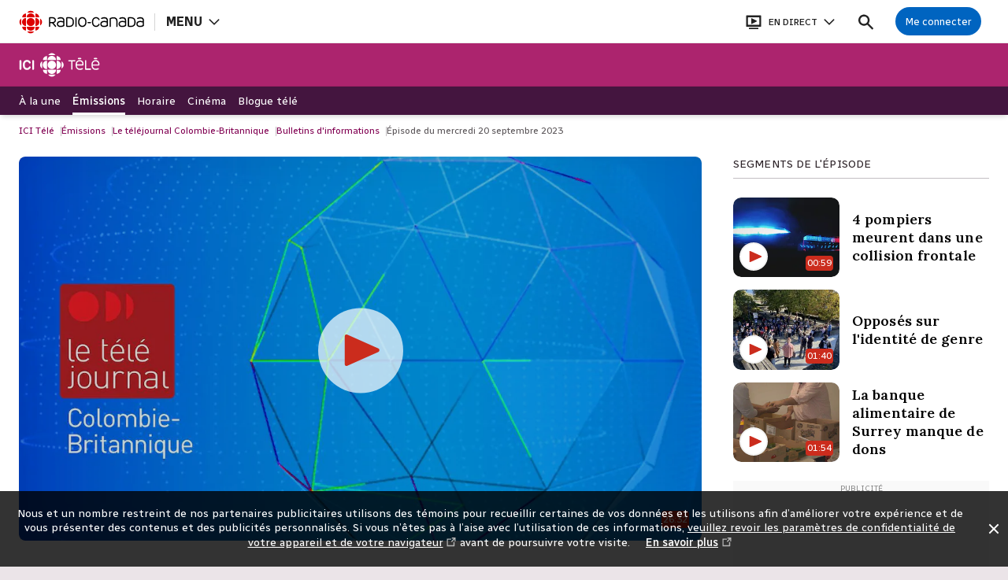

--- FILE ---
content_type: text/html; charset=utf-8
request_url: https://ici.radio-canada.ca/tele/le-telejournal-colombie-britannique/site/episodes/809815/episode-du-20-septembre-2023
body_size: 83519
content:
<!doctype html>
<html lang=fr data-beasties-container>
  <head>
    <script type=module crossorigin src=/v5/tele/dist/assets/polyfills-B8Nz4aps.js></script>

    <!--

       _                          _ _                                       _       
   ___| |__   ___   _ __ __ _  __| (_) ___         ___ __ _ _ __   __ _  __| | __ _ 
  / __| '_ \ / __| | '__/ _` |/ _` | |/ _ \ _____ / __/ _` | '_ \ / _` |/ _` |/ _` |
 | (__| |_) | (__  | | | (_| | (_| | | (_) |_____| (_| (_| | | | | (_| | (_| | (_| |
  \___|_.__/ \___| |_|  \__,_|\__,_|_|\___/       \___\__,_|_| |_|\__,_|\__,_|\__,_|
                                                                                     
    https://ici.radio-canada.ca/medias-numeriques/carrieres/
    18 janv. 2026, 16:52:46 (Montréal)
    Identifiant de suivi: 3VrWLUocW8E8sSJd9OoAaR
  -->

    <meta charset=UTF-8>
    <meta name=viewport content="width=device-width,initial-scale=1,minimum-scale=1">
    <!-- meta -->
    <meta data-rh=true name=dc.creator content="Médias numériques de Radio-Canada"><meta data-rh=true name=dc.language content=fr-CA><meta data-rh=true name=dc.publisher content=CBC/Radio-Canada><meta data-rh=true property=og:site_name content=Radio-Canada><meta data-rh=true property=og:type content=website><meta data-rh=true name=robots content=max-image-preview:large><meta data-rh=true name=dc.title content="Épisode du mercredi 20 septembre 2023 | Le téléjournal Colombie-Britannique"><meta data-rh=true name=dc.description content="Restez informé de l'actualité en Colombie-Britannique avec des reportages approfondis sur les grands enjeux. Explications, analyses et mises en contexte."><meta data-rh=true name=description content="Restez informé de l'actualité en Colombie-Britannique avec des reportages approfondis sur les grands enjeux. Explications, analyses et mises en contexte."><meta data-rh=true property=og:description content="Restez informé de l'actualité en Colombie-Britannique avec des reportages approfondis sur les grands enjeux. Explications, analyses et mises en contexte."><meta data-rh=true property=og:title content="Épisode du mercredi 20 septembre 2023 | Le téléjournal Colombie-Britannique"><meta data-rh=true property=og:image content=https://images.radio-canada.ca/q_auto,w_1200/v1/ici-tele/16x9/tj-video-cb.jpg><meta data-rh=true property=og:url content=https://ici.radio-canada.ca/tele/le-telejournal-colombie-britannique/site/episodes/809815/episode-du-20-septembre-2023><meta data-rh=true name=dc.date.created content=""><meta data-rh=true name=dc.date.modified content=""><meta data-rh=true property=vf:unique_id content="undefined-809815"><title data-rh=true>Épisode du mercredi 20 septembre 2023 | Le téléjournal Colombie-Britannique</title>
    <!-- /meta -->

     <link rel=preload href="//ctxtfl.com/scripts/js/p.js?id=1Pw320kTdUM9nIw5Vsh5VqQtx" as=script>

    <script>
      if (!window.v5Lib) {
        window.v5Lib = {};
      }
      window.v5Lib.shared = {};
    </script>
     <link rel="shortcut icon" href=/tele/assets/pwa/favicon.ico>
<link rel="icon apple-touch-icon-precomposed" href=/tele/assets/pwa/apple-touch-icon.png>
<link rel=apple-touch-icon sizes=180x180 href=/tele/assets/pwa/apple-touch-icon-180x180.png>
<link rel=icon type=image/png sizes=32x32 href=/tele/assets/pwa/favicon-32x32.png>
<link rel=icon type=image/png sizes=16x16 href=/tele/assets/pwa/favicon-16x16.png>
<link rel=icon sizes=192x192 href=/tele/assets/pwa/android-chrome-icon-192x192.png>
<link rel=apple-touch-icon-precomposed sizes=180x180 href=/tele/assets/pwa/apple-touch-icon-180x180.png>
<link rel=apple-touch-icon-precomposed sizes=152x152 href=/tele/assets/pwa/apple-touch-icon-152x152.png>
<link rel=apple-touch-icon-precomposed sizes=144x144 href=/tele/assets/pwa/apple-touch-icon-144x144.png>
<link rel=apple-touch-icon-precomposed sizes=120x120 href=/tele/assets/pwa/apple-touch-icon-120x120.png>
<link rel=apple-touch-icon-precomposed sizes=114x114 href=/tele/assets/pwa/apple-touch-icon-114x114.png>
<link rel=apple-touch-icon-precomposed sizes=76x76 href=/tele/assets/pwa/apple-touch-icon-76x76.png>
<link rel=apple-touch-icon-precomposed sizes=72x72 href=/tele/assets/pwa/apple-touch-icon-72x72.png>
<link rel=apple-touch-icon-precomposed href=/tele/assets/pwa/apple-touch-icon-57x57.png>
<link rel=manifest href=/tele/assets/pwa/manifest.json>
<link rel=preconnect href=https://fonts.googleapis.com>
<link rel=preconnect href=https://fonts.gstatic.com crossorigin>
<link href="https://fonts.googleapis.com/css2?family=Radio+Canada:ital,wdth,wght@0,75,300;0,75,400;0,75,500;0,100,300;0,100,400;0,100,500;0,100,700;1,75,300;1,75,400;1,75,500;1,100,300;1,100,400;1,100,500&family=Lora:ital,wght@0,400;0,500;0,600;0,700;1,400;1,500;1,600;1,700&display=swap" rel=stylesheet>
<script>
  //// SCROLL TOP AUTO ////
  function listener(event) {
    var iframeV35 = document.querySelector('.IFrameTeleAutoHeight');
    if (event.data == 'scroll up' && iframeV35 && iframeV35 != undefined) {
      window.scrollTo(0, iframeV35.offsetTop);
    }
  }
  if (window.addEventListener) {
    addEventListener('message', listener, false);
  } else {
    attachEvent('onmessage', listener);
  }

  //// IFRAME AUTO HEIGHT ////
  window.addEventListener('message', receiveMessage, false);
  function receiveMessage(event, message) {
    var iframeV35 = document.querySelector('.IFrameTeleAutoHeight');

    if (
      event != undefined &&
      event.data != undefined &&
      event.data.iframeheight != undefined &&
      iframeV35 &&
      iframeV35 != undefined
    ) {
      iframeV35.style.height = +event.data.iframeheight + 'px';
      window.top.scrollTo(0, 0);
    }
  }
</script>
<meta name=msapplication-TileColor content=rgb(129,0,82)>
<meta name=msapplication-TileImage content=/tele/assets/pwa/mstile-150x150.png>
<meta name=msapplication-config content=/tele/assets/pwa/browserconfig.xml>
<meta name=theme-color content=rgb(129,0,82)>
 
    
    <link rel=stylesheet href=/v5/tele/dist/assets/RC-Icones.css><link rel=stylesheet href=/v5/tele/dist/assets/Radio-Canada.css><link rel=stylesheet href=/v5/tele/dist/assets/cbcrc.css><link rel=stylesheet href=/v5/tele/dist/assets/conditions-routieres.css><link rel=stylesheet href=/v5/tele/dist/assets/conditions-ski.css><style id=ssr-from-sc>.krrvBV{height:100%;position:relative;width:100%;}/*!sc*/.krrvBV .brand-logo-svg{display:inline-block;fill:#fff;height:100%;left:0;position:absolute;top:0;-webkit-transition:color .3s cubic-bezier(0.645, 0.045, 0.355, 1);transition:color .3s cubic-bezier(0.645, 0.045, 0.355, 1);width:100%;}/*!sc*/.krrvBV .brand-logo-svg.theme-concours{color:#d00;fill:#000;}/*!sc*/.krrvBV .brand-logo-svg.theme-cbc{color:#d00;fill:#d00;}/*!sc*/.krrvBV .brand-logo-svg.theme-podium{color:#0b2c3f;}/*!sc*/.krrvBV .brand-logo-svg.theme-espacesautochtones{fill:#000;}/*!sc*/.krrvBV .brand-logo-svg.theme-maj{color:#fff;fill:#000;}/*!sc*/.krrvBV .brand-logo-svg.theme-mordu{fill:#283349;}/*!sc*/.krrvBV .brand-logo-svg.theme-alimentation-ricardo,.krrvBV .brand-logo-svg.theme-alimentation-savourer{fill:#1d1a1c;}/*!sc*/.krrvBV .brand-logo-svg.theme-zoneactive-campentrainement,.krrvBV .brand-logo-svg.theme-zoneactive-mythesetrealites,.krrvBV .brand-logo-svg.theme-zoneactive-marieevesanslimites,.krrvBV .brand-logo-svg.theme-zoneactive-xavierjlatransition{fill:#000;}/*!sc*/.krrvBV .brand-logo-svg.theme-zoneactive-mythesetrealites{padding-bottom:20px;}/*!sc*/.krrvBV .brand-logo-svg.theme-rds,.krrvBV .brand-logo-svg.theme-rds2,.krrvBV .brand-logo-svg.theme-rdsi{color:#0e0d0d!important;fill:#0e0d0d!important;}/*!sc*/.krrvBV .brand-logo-svg.theme-ohdio{fill:#007367;}/*!sc*/.krrvBV .brand-logo-svg.theme-ohdio{fill:#007367;}/*!sc*/.navigation-top .krrvBV .brand-logo-svg.theme-ohdio{fill:#fff;}/*!sc*/.krrvBV .brand-logo-svg.theme-ohdiodotca{fill:#007367;}/*!sc*/.krrvBV .brand-logo-svg.theme-ohdiodotca{fill:#007367;}/*!sc*/.navigation-top .krrvBV .brand-logo-svg.theme-ohdiodotca{fill:#fff;}/*!sc*/.krrvBV .brand-logo-svg.is-vertical.theme-rc{color:#fff;fill:#d00;}/*!sc*/.krrvBV .brand-logo-svg:not(.is-vertical).theme-rci{fill:#000;}/*!sc*/.krrvBV .brand-logo-svg.is-transparent{color:transparent!important;}/*!sc*/.krrvBV .brand-logo-svg.is-transparent.theme-ohdio{color:#d00!important;fill:#007367;}/*!sc*/.sub-navigation-bar-lvl-1 .krrvBV .brand-logo-svg.is-transparent.theme-ohdio{color:#fff!important;fill:#fff;}/*!sc*/.krrvBV .brand-logo-svg.is-transparent.theme-ohdiodotca{color:#d00!important;fill:#007367;}/*!sc*/.sub-navigation-bar-lvl-1 .krrvBV .brand-logo-svg.is-transparent.theme-ohdiodotca{color:#fff!important;fill:#fff;}/*!sc*/.krrvBV .brand-logo-svg.is-transparent.theme-cbc{color:#fff!important;fill:#fff;}/*!sc*/.krrvBV .brand-logo-svg.is-transparent.theme-podium{color:#fff!important;fill:#fff!important;}/*!sc*/.krrvBV .brand-logo-svg.is-transparent.theme-rc{color:#fff!important;fill:#fff;}/*!sc*/.krrvBV .brand-logo-svg.is-transparent.is-vertical.theme-rc{color:transparent!important;}/*!sc*/data-styled.g4[id="sc-ggWZvA"]{content:"krrvBV,"}/*!sc*/.gObCUK .brand-logo-svg{color:#AC246E;}/*!sc*/data-styled.g5[id="sc-dTvVRJ"]{content:"gObCUK,"}/*!sc*/.bzicOc{fill:black;pointer-events:none;}/*!sc*/.firefox .bzicOc{pointer-events:all;}/*!sc*/data-styled.g16[id="sc-kvnevz"]{content:"bzicOc,"}/*!sc*/.htHUiM{color:#fff;height:22px;min-width:48px;pointer-events:none;position:absolute;-webkit-transition:all .25s ease-out;transition:all .25s ease-out;-webkit-user-select:none;-moz-user-select:none;-ms-user-select:none;user-select:none;width:auto;z-index:20;font-size:0.75rem;line-height:1.3;}/*!sc*/@media (min-width: 1240px){.htHUiM{min-width:36px;}}/*!sc*/.htHUiM .tooltip-content{background:rgba(0, 0, 0, .8);border-radius:2px;box-shadow:0 0 2px rgba(0, 0, 0, .1);display:inline-block;line-height:1.5;margin:auto;overflow:inherit;padding:5px;position:absolute;text-align:center;text-transform:initial;white-space:nowrap;z-index:1;}/*!sc*/.htHUiM .tooltip-content p.e-p{line-height:1.5;}/*!sc*/@media (min-width: 1366px){.htHUiM .tooltip-content p.e-p{line-height:1.5;}}/*!sc*/.htHUiM .tooltip-content a,.htHUiM .tooltip-content a.e-internal-link,.htHUiM .tooltip-content a.e-external-link,.htHUiM .tooltip-content .e-p a,.htHUiM .tooltip-content .e-p a.e-internal-link,.htHUiM .tooltip-content .e-p a.e-external-link{border-bottom-color:#fff;color:#fff;-webkit-text-decoration:none;text-decoration:none;}/*!sc*/.htHUiM .tooltip-content a .svg-icon,.htHUiM .tooltip-content a.e-internal-link .svg-icon,.htHUiM .tooltip-content a.e-external-link .svg-icon,.htHUiM .tooltip-content .e-p a .svg-icon,.htHUiM .tooltip-content .e-p a.e-internal-link .svg-icon,.htHUiM .tooltip-content .e-p a.e-external-link .svg-icon{fill:#fff;}/*!sc*/.htHUiM .tooltip-content a:visited,.htHUiM .tooltip-content a.e-internal-link:visited,.htHUiM .tooltip-content a.e-external-link:visited,.htHUiM .tooltip-content .e-p a:visited,.htHUiM .tooltip-content .e-p a.e-internal-link:visited,.htHUiM .tooltip-content .e-p a.e-external-link:visited{border-bottom-color:#fff;color:#fff;-webkit-text-decoration:none;text-decoration:none;}/*!sc*/.htHUiM .tooltip-content a:visited .svg-icon,.htHUiM .tooltip-content a.e-internal-link:visited .svg-icon,.htHUiM .tooltip-content a.e-external-link:visited .svg-icon,.htHUiM .tooltip-content .e-p a:visited .svg-icon,.htHUiM .tooltip-content .e-p a.e-internal-link:visited .svg-icon,.htHUiM .tooltip-content .e-p a.e-external-link:visited .svg-icon{fill:#fff;}/*!sc*/.htHUiM .tooltip-content a:active,.htHUiM .tooltip-content a.e-internal-link:active,.htHUiM .tooltip-content a.e-external-link:active,.htHUiM .tooltip-content .e-p a:active,.htHUiM .tooltip-content .e-p a.e-internal-link:active,.htHUiM .tooltip-content .e-p a.e-external-link:active,.htHUiM .tooltip-content a:focus,.htHUiM .tooltip-content a.e-internal-link:focus,.htHUiM .tooltip-content a.e-external-link:focus,.htHUiM .tooltip-content .e-p a:focus,.htHUiM .tooltip-content .e-p a.e-internal-link:focus,.htHUiM .tooltip-content .e-p a.e-external-link:focus,.htHUiM .tooltip-content a:hover,.htHUiM .tooltip-content a.e-internal-link:hover,.htHUiM .tooltip-content a.e-external-link:hover,.htHUiM .tooltip-content .e-p a:hover,.htHUiM .tooltip-content .e-p a.e-internal-link:hover,.htHUiM .tooltip-content .e-p a.e-external-link:hover{border:0;color:#d4d4d4;-webkit-text-decoration:none;text-decoration:none;}/*!sc*/.htHUiM .tooltip-content a:active .svg-icon,.htHUiM .tooltip-content a.e-internal-link:active .svg-icon,.htHUiM .tooltip-content a.e-external-link:active .svg-icon,.htHUiM .tooltip-content .e-p a:active .svg-icon,.htHUiM .tooltip-content .e-p a.e-internal-link:active .svg-icon,.htHUiM .tooltip-content .e-p a.e-external-link:active .svg-icon,.htHUiM .tooltip-content a:focus .svg-icon,.htHUiM .tooltip-content a.e-internal-link:focus .svg-icon,.htHUiM .tooltip-content a.e-external-link:focus .svg-icon,.htHUiM .tooltip-content .e-p a:focus .svg-icon,.htHUiM .tooltip-content .e-p a.e-internal-link:focus .svg-icon,.htHUiM .tooltip-content .e-p a.e-external-link:focus .svg-icon,.htHUiM .tooltip-content a:hover .svg-icon,.htHUiM .tooltip-content a.e-internal-link:hover .svg-icon,.htHUiM .tooltip-content a.e-external-link:hover .svg-icon,.htHUiM .tooltip-content .e-p a:hover .svg-icon,.htHUiM .tooltip-content .e-p a.e-internal-link:hover .svg-icon,.htHUiM .tooltip-content .e-p a.e-external-link:hover .svg-icon{fill:#d4d4d4;}/*!sc*/.htHUiM .tooltip-content a:active,.htHUiM .tooltip-content a.e-internal-link:active,.htHUiM .tooltip-content a.e-external-link:active,.htHUiM .tooltip-content .e-p a:active,.htHUiM .tooltip-content .e-p a.e-internal-link:active,.htHUiM .tooltip-content .e-p a.e-external-link:active{border-bottom-color:#fff;color:#fff;-webkit-text-decoration:none;text-decoration:none;}/*!sc*/.htHUiM:after{bottom:0;content:'';display:block;left:0;margin:auto;position:absolute;right:0;speak:none;top:0;}/*!sc*/.htHUiM.has-multi-line .tooltip-content{white-space:initial;width:50vw;}/*!sc*/@media (min-width: 1240px){.htHUiM.has-multi-line .tooltip-content{width:25vw;}}/*!sc*/.htHUiM.has-top{bottom:100%;}/*!sc*/.htHUiM.has-top:after{bottom:-5px;top:auto;border:5px solid transparent;bottom:0;content:'';height:0;left:0;margin:auto;position:absolute;right:0;top:0;width:0;border-top-color:rgba(0, 0, 0, .8);bottom:auto;top:100%;}/*!sc*/.htHUiM.has-top.has-align-center{left:50%;-webkit-transform:translateX(-50%);-moz-transform:translateX(-50%);-ms-transform:translateX(-50%);transform:translateX(-50%);}/*!sc*/.htHUiM.has-top.has-align-center .tooltip-content{left:50%;-webkit-transform:translateX(-50%);-moz-transform:translateX(-50%);-ms-transform:translateX(-50%);transform:translateX(-50%);}/*!sc*/.htHUiM.has-top.has-align-before{left:0;}/*!sc*/.htHUiM.has-top.has-align-before .tooltip-content{left:0;}/*!sc*/.htHUiM.has-top.has-align-after{right:0;}/*!sc*/.htHUiM.has-top.has-align-after .tooltip-content{right:0;}/*!sc*/.htHUiM.has-top .tooltip-content{bottom:0;min-width:100%;}/*!sc*/.htHUiM.has-bottom{top:100%;}/*!sc*/.htHUiM.has-bottom:after{bottom:auto;top:-5px;border:5px solid transparent;bottom:0;content:'';height:0;left:0;margin:auto;position:absolute;right:0;top:0;width:0;border-bottom-color:rgba(0, 0, 0, .8);bottom:100%;top:auto;}/*!sc*/.htHUiM.has-bottom.has-align-center{left:50%;-webkit-transform:translateX(-50%);-moz-transform:translateX(-50%);-ms-transform:translateX(-50%);transform:translateX(-50%);}/*!sc*/.htHUiM.has-bottom.has-align-center .tooltip-content{left:50%;-webkit-transform:translateX(-50%);-moz-transform:translateX(-50%);-ms-transform:translateX(-50%);transform:translateX(-50%);}/*!sc*/.htHUiM.has-bottom.has-align-before{left:0;}/*!sc*/.htHUiM.has-bottom.has-align-before .tooltip-content{left:0;}/*!sc*/.htHUiM.has-bottom.has-align-after{right:0;}/*!sc*/.htHUiM.has-bottom.has-align-after .tooltip-content{right:0;}/*!sc*/.htHUiM.has-bottom .tooltip-content{min-width:100%;top:0;}/*!sc*/.htHUiM.has-left{right:100%;}/*!sc*/.htHUiM.has-left:after{left:auto;right:-5px;border:5px solid transparent;bottom:0;content:'';height:0;left:0;margin:auto;position:absolute;right:0;top:0;width:0;border-left-color:rgba(0, 0, 0, .8);left:100%;right:auto;}/*!sc*/.htHUiM.has-left.has-align-after{bottom:-5px;}/*!sc*/.htHUiM.has-left.has-align-after .tooltip-content{bottom:0;}/*!sc*/.htHUiM.has-left.has-align-before{top:-5px;}/*!sc*/.htHUiM.has-left.has-align-before .tooltip-content{top:0;}/*!sc*/.htHUiM.has-left.has-align-center{top:50%;-webkit-transform:translateY(-50%);-moz-transform:translateY(-50%);-ms-transform:translateY(-50%);transform:translateY(-50%);}/*!sc*/.htHUiM.has-left.has-align-center .tooltip-content{top:50%;-webkit-transform:translateY(-50%);-moz-transform:translateY(-50%);-ms-transform:translateY(-50%);transform:translateY(-50%);}/*!sc*/.htHUiM.has-left .tooltip-content{right:0;}/*!sc*/.htHUiM.has-right{left:100%;}/*!sc*/.htHUiM.has-right:after{left:-5px;right:auto;border:5px solid transparent;bottom:0;content:'';height:0;left:0;margin:auto;position:absolute;right:0;top:0;width:0;border-right-color:rgba(0, 0, 0, .8);left:auto;right:100%;}/*!sc*/.htHUiM.has-right.has-align-after{bottom:-5px;}/*!sc*/.htHUiM.has-right.has-align-after .tooltip-content{bottom:0;}/*!sc*/.htHUiM.has-right.has-align-before{top:-5px;}/*!sc*/.htHUiM.has-right.has-align-before .tooltip-content{top:0;}/*!sc*/.htHUiM.has-right.has-align-center{top:50%;-webkit-transform:translateY(-50%);-moz-transform:translateY(-50%);-ms-transform:translateY(-50%);transform:translateY(-50%);}/*!sc*/.htHUiM.has-right.has-align-center .tooltip-content{top:50%;-webkit-transform:translateY(-50%);-moz-transform:translateY(-50%);-ms-transform:translateY(-50%);transform:translateY(-50%);}/*!sc*/.htHUiM.has-right .tooltip-content{left:0;}/*!sc*/data-styled.g19[id="sc-dNdcvo"]{content:"htHUiM,"}/*!sc*/.iQqhuZ{background:rgba(0, 0, 0, .8);cursor:pointer;height:100vh;left:0;opacity:0;position:absolute;top:0;-webkit-transition:opacity .3s cubic-bezier(0.645, 0.045, 0.355, 1);transition:opacity .3s cubic-bezier(0.645, 0.045, 0.355, 1);visibility:hidden;width:100%;z-index:1;}/*!sc*/.firefox .iQqhuZ{height:0;}/*!sc*/.iQqhuZ.is-active{height:100vh;opacity:1;visibility:visible;}/*!sc*/data-styled.g33[id="sc-bbbBoY"]{content:"iQqhuZ,"}/*!sc*/.chamtB{-webkit-align-items:center;-webkit-box-align:center;-ms-flex-align:center;align-items:center;color:#000;display:-webkit-box;display:-webkit-flex;display:-ms-flexbox;display:flex;font-size:0;-webkit-box-pack:start;-ms-flex-pack:start;-webkit-justify-content:flex-start;justify-content:flex-start;}/*!sc*/.chamtB:focus,.chamtB:hover{background:#f4f4f4;}/*!sc*/.chamtB .svg-icon{fill:#d00;-webkit-flex-shrink:0;-ms-flex-negative:0;flex-shrink:0;height:36px;width:36px;}/*!sc*/.chamtB .brand-logo-rc-label{-webkit-flex-shrink:0;-ms-flex-negative:0;flex-shrink:0;height:30px;margin:auto 5px;width:125px;}/*!sc*/.chamtB .brand-logo-rc-label .svg-icon-rc{fill:currentColor;height:100%;pointer-events:none;width:100%;}/*!sc*/.firefox .chamtB .brand-logo-rc-label .svg-icon-rc{pointer-events:all;}/*!sc*/.chamtB.is-nightmode{color:#fff;}/*!sc*/.chamtB.is-nightmode .svg-icon{fill:currentColor;}/*!sc*/data-styled.g34[id="sc-cdmAjP"]{content:"chamtB,"}/*!sc*/.gCRtbl{-webkit-align-items:center;-webkit-box-align:center;-ms-flex-align:center;align-items:center;background:transparent;color:#222;display:-webkit-box;display:-webkit-flex;display:-ms-flexbox;display:flex;position:relative;text-align:center;text-transform:uppercase;-webkit-transition:background-color .3s cubic-bezier(0.645, 0.045, 0.355, 1),color .3s cubic-bezier(0.645, 0.045, 0.355, 1);transition:background-color .3s cubic-bezier(0.645, 0.045, 0.355, 1),color .3s cubic-bezier(0.645, 0.045, 0.355, 1);-webkit-user-select:none;-moz-user-select:none;-ms-user-select:none;user-select:none;}/*!sc*/.gCRtbl:hover,.gCRtbl:focus{background:#f4f4f4;color:#222;}/*!sc*/.gCRtbl:active,.gCRtbl:active:focus{background:darken(#069, 5%);color:#fff;}/*!sc*/.gCRtbl:disabled{background:#d4d4d4;color:#fff;cursor:default;}/*!sc*/.gCRtbl.is-nightmode{background:transparent;color:#fff;}/*!sc*/.gCRtbl.is-nightmode:hover,.gCRtbl.is-nightmode:focus{background:#444;color:#fff;}/*!sc*/.gCRtbl.is-nightmode:active,.gCRtbl.is-nightmode:active:focus{background:darken(#069, 5%);color:#fff;}/*!sc*/.gCRtbl.is-nightmode:disabled{background:#444;color:#666;}/*!sc*/.gCRtbl .svg-icon{bottom:0;fill:currentColor;height:20px;left:0;margin:auto;position:absolute;right:0;top:0;-webkit-transition:fill .3s cubic-bezier(0.645, 0.045, 0.355, 1);transition:fill .3s cubic-bezier(0.645, 0.045, 0.355, 1);width:20px;}/*!sc*/data-styled.g37[id="sc-pYNGo"]{content:"gCRtbl,"}/*!sc*/.whjK{height:1px;overflow:hidden;position:fixed;text-align:left;top:0;width:1px;z-index:10000;}/*!sc*/.whjK:active,.whjK:focus{background:#fff;color:#d00;display:block;height:auto;padding:10px 15px;width:240px;font-weight:700;font-size:0.75rem;line-height:1.3;}/*!sc*/.whjK.skip-link-in-page:active,.whjK.skip-link-in-page:focus{position:absolute;width:auto;}/*!sc*/.whjK.skip-link-mediaplay-emission-header:active,.whjK.skip-link-mediaplay-emission-header:focus{bottom:63px;left:0;}/*!sc*/@media (min-width: 1240px){.whjK.skip-link-mediaplay-emission-header:active,.whjK.skip-link-mediaplay-emission-header:focus{bottom:50px;}}/*!sc*/.whjK.skip-link-mediaplay-default:active,.whjK.skip-link-mediaplay-default:focus{top:-36px;right:0;}/*!sc*/data-styled.g40[id="sc-dNFkOE"]{content:"whjK,"}/*!sc*/.laMDcg{height:1px;overflow:hidden;position:fixed;text-align:left;top:0;width:1px;z-index:10000;}/*!sc*/.laMDcg:active,.laMDcg:focus{background:#fff;color:#d00;display:block;height:auto;padding:10px 15px;width:240px;font-weight:700;font-size:0.75rem;line-height:1.3;}/*!sc*/.laMDcg.skip-link-in-page:active,.laMDcg.skip-link-in-page:focus{position:absolute;width:auto;}/*!sc*/.laMDcg.skip-link-mediaplay-emission-header:active,.laMDcg.skip-link-mediaplay-emission-header:focus{bottom:63px;left:0;}/*!sc*/@media (min-width: 1240px){.laMDcg.skip-link-mediaplay-emission-header:active,.laMDcg.skip-link-mediaplay-emission-header:focus{bottom:50px;}}/*!sc*/.laMDcg.skip-link-mediaplay-default:active,.laMDcg.skip-link-mediaplay-default:focus{top:-36px;right:0;}/*!sc*/data-styled.g41[id="sc-fszimp"]{content:"laMDcg,"}/*!sc*/.ckVaPd{color:#fff;fill:#fff;position:relative;border:1px solid transparent;}/*!sc*/.ckVaPd:after{bottom:-2px;content:'';display:inline-block;height:1px;left:0;position:absolute;width:100%;}/*!sc*/.ckVaPd:active{background-color:#069;border-bottom-color:#069;}/*!sc*/.ckVaPd:active .svg-link_external{fill:#fff;}/*!sc*/.ckVaPd:active:focus{background-color:#069;border-bottom-color:transparent;}/*!sc*/.ckVaPd:focus,.ckVaPd:hover{background-color:rgba(255, 255, 255, .16);border-bottom-color:#fff;color:#fff;}/*!sc*/.ckVaPd:focus .svg-link_external,.ckVaPd:hover .svg-link_external{fill:currentColor;}/*!sc*/.go-to-top .ckVaPd{-webkit-align-items:center;-webkit-box-align:center;-ms-flex-align:center;align-items:center;color:#fff;cursor:pointer;display:-webkit-box;display:-webkit-flex;display:-ms-flexbox;display:flex;-webkit-box-pack:end;-ms-flex-pack:end;-webkit-justify-content:flex-end;justify-content:flex-end;min-width:100px;position:relative;font-size:0.75rem;line-height:1.3;}/*!sc*/.go-to-top .ckVaPd .svg-icon{fill:inherit;height:14px;margin-left:10px;width:14px;}/*!sc*/data-styled.g42[id="sc-etsjJW"]{content:"ckVaPd,"}/*!sc*/.gNTnKg .wrapper-svg-no-space{display:inline;white-space:nowrap;}/*!sc*/.gNTnKg.text-svg-icon{border-bottom:1px solid rgba(0, 102, 153, .5);color:#069;}/*!sc*/.gNTnKg.text-svg-icon:visited{border-bottom-color:#b4b4b4;}/*!sc*/.gNTnKg.text-svg-icon:visited .svg-link_external{fill:#b4b4b4;}/*!sc*/.gNTnKg.text-svg-icon:active,.gNTnKg.text-svg-icon:active:focus,.gNTnKg.text-svg-icon:active:hover{border-bottom:transparent;color:#fff;}/*!sc*/.gNTnKg.text-svg-icon:active .svg-link_external,.gNTnKg.text-svg-icon:active:focus .svg-link_external,.gNTnKg.text-svg-icon:active:hover .svg-link_external{fill:#fff;}/*!sc*/.gNTnKg.text-svg-icon:focus,.gNTnKg.text-svg-icon:hover{background-color:rgba(0, 0, 0, .08);border-bottom-color:#003c55;box-shadow:none;color:#003c55;}/*!sc*/.gNTnKg.text-svg-icon:focus .svg-link_external,.gNTnKg.text-svg-icon:hover .svg-link_external{fill:#003c55;}/*!sc*/.gNTnKg.text-svg-icon:active{background-color:#069;}/*!sc*/.gNTnKg.text-svg-icon .svg-link_external{fill:#b4b4b4;height:1em;margin-left:0.25em;position:relative;top:0.125em;width:1em;}/*!sc*/.gNTnKg.text-svg-icon.alternative-link{border-bottom-color:transparent;}/*!sc*/.gNTnKg.text-svg-icon.alternative-link:active,.gNTnKg.text-svg-icon.alternative-link:active:focus,.gNTnKg.text-svg-icon.alternative-link:active:hover{background-color:#069;color:#fff;}/*!sc*/.gNTnKg.text-svg-icon.alternative-link:active .svg-link_external,.gNTnKg.text-svg-icon.alternative-link:active:focus .svg-link_external,.gNTnKg.text-svg-icon.alternative-link:active:hover .svg-link_external{fill:#fff!important;}/*!sc*/.gNTnKg.text-svg-icon.alternative-link:focus,.gNTnKg.text-svg-icon.alternative-link:hover{background-color:rgba(0, 0, 0, .08);border-bottom:1px solid #069;color:#003c55;}/*!sc*/.lineup-concours .gNTnKg.card-link{border-bottom:0;}/*!sc*/.is-nightmode .gNTnKg,.nightmode .gNTnKg{color:#fff;}/*!sc*/.is-nightmode .gNTnKg.text-svg-icon,.nightmode .gNTnKg.text-svg-icon{border-bottom:1px solid #b4b4b4;}/*!sc*/.is-nightmode .gNTnKg.text-svg-icon:visited,.nightmode .gNTnKg.text-svg-icon:visited{border-bottom-color:#b4b4b4;}/*!sc*/.is-nightmode .gNTnKg.text-svg-icon:visited .svg-link_external,.nightmode .gNTnKg.text-svg-icon:visited .svg-link_external{fill:#b4b4b4;}/*!sc*/.is-nightmode .gNTnKg.text-svg-icon:active,.nightmode .gNTnKg.text-svg-icon:active,.is-nightmode .gNTnKg.text-svg-icon:active:focus,.nightmode .gNTnKg.text-svg-icon:active:focus,.is-nightmode .gNTnKg.text-svg-icon:active:hover,.nightmode .gNTnKg.text-svg-icon:active:hover{background-color:#069;border-bottom-color:#069;color:#fff;}/*!sc*/.is-nightmode .gNTnKg.text-svg-icon:active .svg-link_external,.nightmode .gNTnKg.text-svg-icon:active .svg-link_external,.is-nightmode .gNTnKg.text-svg-icon:active:focus .svg-link_external,.nightmode .gNTnKg.text-svg-icon:active:focus .svg-link_external,.is-nightmode .gNTnKg.text-svg-icon:active:hover .svg-link_external,.nightmode .gNTnKg.text-svg-icon:active:hover .svg-link_external{fill:#fff;}/*!sc*/.is-nightmode .gNTnKg.text-svg-icon:focus,.nightmode .gNTnKg.text-svg-icon:focus,.is-nightmode .gNTnKg.text-svg-icon:hover,.nightmode .gNTnKg.text-svg-icon:hover{background-color:rgba(255, 255, 255, .16);border-bottom-color:#fff;color:#fff;}/*!sc*/.is-nightmode .gNTnKg.text-svg-icon:focus .svg-link_external,.nightmode .gNTnKg.text-svg-icon:focus .svg-link_external,.is-nightmode .gNTnKg.text-svg-icon:hover .svg-link_external,.nightmode .gNTnKg.text-svg-icon:hover .svg-link_external{fill:#fff;}/*!sc*/.is-nightmode .gNTnKg.text-svg-icon.alternative-link,.nightmode .gNTnKg.text-svg-icon.alternative-link{border-bottom-color:transparent;}/*!sc*/.is-nightmode .gNTnKg.text-svg-icon.alternative-link:focus,.nightmode .gNTnKg.text-svg-icon.alternative-link:focus,.is-nightmode .gNTnKg.text-svg-icon.alternative-link:hover,.nightmode .gNTnKg.text-svg-icon.alternative-link:hover{border-bottom-color:#fff;}/*!sc*/.is-nightmode .gNTnKg.text-svg-icon.no-bottom-border,.nightmode .gNTnKg.text-svg-icon.no-bottom-border{border-bottom-color:transparent;}/*!sc*/.is-nightmode .gNTnKg.text-svg-icon .svg-link_external,.nightmode .gNTnKg.text-svg-icon .svg-link_external{fill:#b4b4b4;}/*!sc*/data-styled.g46[id="sc-kUouGy"]{content:"gNTnKg,"}/*!sc*/.ejstWj{border-bottom:1px solid rgba(0, 102, 153, .5);color:#069;}/*!sc*/.ejstWj:visited{border-bottom-color:#b4b4b4;}/*!sc*/.ejstWj:visited .svg-icon{fill:#069;}/*!sc*/.ejstWj:active{border-bottom-color:transparent;color:#fff;}/*!sc*/.ejstWj:active .svg-icon{fill:#fff;}/*!sc*/.ejstWj:focus,.ejstWj:hover{background-color:rgba(0, 0, 0, .08);border-bottom-color:#003c55;box-shadow:none;color:#003c55;}/*!sc*/.ejstWj:focus .svg-icon,.ejstWj:hover .svg-icon{fill:#003c55;}/*!sc*/.ejstWj:active,.ejstWj:active:focus,.ejstWj:hover:active{background-color:#069;}/*!sc*/.ejstWj:active,.ejstWj:active:focus,.ejstWj:hover:active,.ejstWj.is-transparent{background-color:transparent;}/*!sc*/.ejstWj .icon-before{display:-webkit-inline-box;display:-webkit-inline-flex;display:-ms-inline-flexbox;display:inline-flex;}/*!sc*/.ejstWj .icon-before .svg-icon{margin-left:0;margin-right:0.25em;}/*!sc*/.ejstWj .svg-icon{fill:#069;height:1em;margin-left:0.25em;position:relative;top:0.125em;width:1em;}/*!sc*/.ejstWj.is-alternative-link{border-bottom-color:transparent;}/*!sc*/.ejstWj.is-alternative-link:active:focus{background-color:#069;}/*!sc*/.ejstWj.is-alternative-link:focus,.ejstWj.is-alternative-link:hover{background-color:rgba(0, 0, 0, .08);border-bottom:1px solid #069;color:#003c55;}/*!sc*/.ejstWj.is-alternative-link:active{background-color:#069;color:#fff;}/*!sc*/.ejstWj.is-alternative-link:active .svg-icon{fill:#fff;}/*!sc*/.is-nightmode .ejstWj,.nightmode .ejstWj{color:#fff;}/*!sc*/.is-nightmode .ejstWj:visited,.nightmode .ejstWj:visited{border-bottom-color:#fff;}/*!sc*/.is-nightmode .ejstWj:visited .svg-icon,.nightmode .ejstWj:visited .svg-icon{fill:#fff;}/*!sc*/.is-nightmode .ejstWj:active,.nightmode .ejstWj:active{border-bottom-color:#069;}/*!sc*/.is-nightmode .ejstWj:active .svg-icon,.nightmode .ejstWj:active .svg-icon{fill:#fff;}/*!sc*/.is-nightmode .ejstWj:active,.nightmode .ejstWj:active,.is-nightmode .ejstWj:active:focus,.nightmode .ejstWj:active:focus{background-color:#069;}/*!sc*/.is-nightmode .ejstWj:focus,.nightmode .ejstWj:focus,.is-nightmode .ejstWj:hover,.nightmode .ejstWj:hover{background-color:rgba(255, 255, 255, .16);border-bottom-color:#fff;color:#fff;}/*!sc*/.is-nightmode .ejstWj:focus .svg-icon,.nightmode .ejstWj:focus .svg-icon,.is-nightmode .ejstWj:hover .svg-icon,.nightmode .ejstWj:hover .svg-icon{fill:#fff;}/*!sc*/.is-nightmode .ejstWj.is-alternative-link,.nightmode .ejstWj.is-alternative-link{border-bottom-color:transparent;}/*!sc*/.is-nightmode .ejstWj.is-alternative-link:focus,.nightmode .ejstWj.is-alternative-link:focus,.is-nightmode .ejstWj.is-alternative-link:hover,.nightmode .ejstWj.is-alternative-link:hover{border-bottom-color:#fff;}/*!sc*/.is-nightmode .ejstWj .svg-icon,.nightmode .ejstWj .svg-icon{fill:#fff;}/*!sc*/data-styled.g47[id="sc-bjMIFn"]{content:"ejstWj,"}/*!sc*/.uJgQl{-webkit-align-items:center;-webkit-box-align:center;-ms-flex-align:center;align-items:center;background:#fff;box-sizing:border-box;color:#222;display:-webkit-box;display:-webkit-flex;display:-ms-flexbox;display:flex;-webkit-box-flex-wrap:nowrap;-webkit-flex-wrap:nowrap;-ms-flex-wrap:nowrap;flex-wrap:nowrap;-webkit-box-pack:justify;-webkit-justify-content:space-between;justify-content:space-between;margin:0;min-height:48px;padding-bottom:12px;padding-left:15px;padding-right:15px;padding-top:12px;position:relative;-webkit-transition:background-color .1s cubic-bezier(0.645, 0.045, 0.355, 1),border-color .1s cubic-bezier(0.645, 0.045, 0.355, 1),color .1s cubic-bezier(0.645, 0.045, 0.355, 1);transition:background-color .1s cubic-bezier(0.645, 0.045, 0.355, 1),border-color .1s cubic-bezier(0.645, 0.045, 0.355, 1),color .1s cubic-bezier(0.645, 0.045, 0.355, 1);width:100%;}/*!sc*/@media (min-width: 1240px){.uJgQl{min-height:36px;}}/*!sc*/.uJgQl:focus,.uJgQl:hover,.uJgQl.is-active{background:#f4f4f4;}/*!sc*/.uJgQl:focus .svg-link_external,.uJgQl:hover .svg-link_external,.uJgQl.is-active .svg-link_external{fill:#222!important;}/*!sc*/.uJgQl:active,.uJgQl:active:focus{-webkit-font-smoothing:antialiased;font-weight:500;}/*!sc*/.uJgQl:active .svg-link_external,.uJgQl:active:focus .svg-link_external{fill:#fff!important;}/*!sc*/.uJgQl:after{bottom:0;background:rgba(0, 0, 0, .08);content:'';height:1px;left:0;position:absolute;speak:none;width:100%;}/*!sc*/.uJgQl.has-brand{border-left:5px solid #d4d4d4;padding-left:10px;}/*!sc*/.uJgQl.has-brand:active,.uJgQl.has-brand:active:focus,.uJgQl.has-brand.is-active{-webkit-font-smoothing:antialiased;background:#069;border-left-color:#069;color:#fff;font-weight:500;}/*!sc*/.uJgQl.is-nightmode{background:#222;color:#fff;}/*!sc*/.uJgQl.is-nightmode:focus,.uJgQl.is-nightmode:hover,.uJgQl.is-nightmode.is-active{background:#000;}/*!sc*/.uJgQl.is-nightmode:after{background:#000;}/*!sc*/.uJgQl.is-nightmode.has-brand{border-left-color:#444;}/*!sc*/.uJgQl.is-nightmode.has-brand:active,.uJgQl.is-nightmode.has-brand:active:focus,.uJgQl.is-nightmode.has-brand.is-active{background:#069;border-left-color:#069;color:#fff;}/*!sc*/.uJgQl .menu-tab-mobile-label{-webkit-box-flex:1;-webkit-flex-grow:1;-ms-flex-positive:1;flex-grow:1;text-align:left;font-size:0.875rem;line-height:1.3;}/*!sc*/.uJgQl .svg-link_external{fill:#b4b4b4!important;height:1em;margin-left:0.25em;position:relative;top:0.125em;width:1em;}/*!sc*/.uJgQl .svg-icon{fill:currentColor;-webkit-box-flex:0;-webkit-flex-grow:0;-ms-flex-positive:0;flex-grow:0;-webkit-flex-shrink:0;-ms-flex-negative:0;flex-shrink:0;height:16px;-webkit-transition:fill .1s cubic-bezier(0.645, 0.045, 0.355, 1);transition:fill .1s cubic-bezier(0.645, 0.045, 0.355, 1);width:16px;}/*!sc*/.uJgQl .svg-caret_e{margin-left:5px;margin-right:-4px;}/*!sc*/.uJgQl .svg-caret_w{margin-left:-4px;margin-right:5px;}/*!sc*/.uJgQl.has-brand.theme-red,.uJgQl.is-nightmode.has-brand.theme-red,.uJgQl.has-brand.theme-info,.uJgQl.is-nightmode.has-brand.theme-info,.uJgQl.has-brand.theme-rc,.uJgQl.is-nightmode.has-brand.theme-rc,.uJgQl.has-brand.theme-speciaux,.uJgQl.is-nightmode.has-brand.theme-speciaux{border-left-color:#d00;}/*!sc*/.uJgQl.has-brand.theme-alimentation,.uJgQl.is-nightmode.has-brand.theme-alimentation,.uJgQl.has-brand.theme-rad,.uJgQl.is-nightmode.has-brand.theme-rad,.uJgQl.has-brand.theme-rci,.uJgQl.is-nightmode.has-brand.theme-rci,.uJgQl.has-brand.theme-solo,.uJgQl.is-nightmode.has-brand.theme-solo{border-left-color:#353034;}/*!sc*/.uJgQl.has-brand.theme-empreintes,.uJgQl.is-nightmode.has-brand.theme-empreintes,.uJgQl.has-brand.theme-interface,.uJgQl.is-nightmode.has-brand.theme-interface{border-left-color:#222;}/*!sc*/.uJgQl.has-brand.theme-arts,.uJgQl.is-nightmode.has-brand.theme-arts{border-left-color:#de2960;}/*!sc*/.uJgQl.has-brand.theme-artv,.uJgQl.is-nightmode.has-brand.theme-artv{border-left-color:#84329b;}/*!sc*/.uJgQl.has-brand.theme-denim,.uJgQl.is-nightmode.has-brand.theme-denim{border-left-color:#0b2c3f;}/*!sc*/.uJgQl.has-brand.theme-explora,.uJgQl.is-nightmode.has-brand.theme-explora{border-left-color:#009cde;}/*!sc*/.uJgQl.has-brand.theme-gencovid,.uJgQl.is-nightmode.has-brand.theme-gencovid{border-left-color:#fff;}/*!sc*/.uJgQl.has-brand.theme-grey,.uJgQl.is-nightmode.has-brand.theme-grey{border-left-color:#f4f4f4;}/*!sc*/.uJgQl.has-brand.theme-jeunesse,.uJgQl.is-nightmode.has-brand.theme-jeunesse,.uJgQl.has-brand.theme-parents,.uJgQl.is-nightmode.has-brand.theme-parents,.uJgQl.has-brand.theme-petits,.uJgQl.is-nightmode.has-brand.theme-petits{border-left-color:#1bb600;}/*!sc*/.uJgQl.has-brand.theme-live,.uJgQl.is-nightmode.has-brand.theme-live{border-left-color:#ffd501;}/*!sc*/.uJgQl.has-brand.theme-maj,.uJgQl.is-nightmode.has-brand.theme-maj{border-left-color:#000;}/*!sc*/.uJgQl.has-brand.theme-musique,.uJgQl.is-nightmode.has-brand.theme-musique{border-left-color:#4b5fde;}/*!sc*/.uJgQl.has-brand.theme-musiqueclassique,.uJgQl.is-nightmode.has-brand.theme-musiqueclassique{border-left-color:#7B9CFE;}/*!sc*/.uJgQl.has-brand.theme-musiqueatmosphere,.uJgQl.is-nightmode.has-brand.theme-musiqueatmosphere{border-left-color:#7B9CFE;}/*!sc*/.uJgQl.has-brand.theme-musiquehiphop,.uJgQl.is-nightmode.has-brand.theme-musiquehiphop{border-left-color:#7B9CFE;}/*!sc*/.uJgQl.has-brand.theme-musiquepopup,.uJgQl.is-nightmode.has-brand.theme-musiquepopup{border-left-color:#7B9CFE;}/*!sc*/.uJgQl.has-brand.theme-musiquerock,.uJgQl.is-nightmode.has-brand.theme-musiquerock{border-left-color:#7B9CFE;}/*!sc*/.uJgQl.has-brand.theme-neutral,.uJgQl.is-nightmode.has-brand.theme-neutral{border-left-color:#069;}/*!sc*/.uJgQl.has-brand.theme-ohdio,.uJgQl.is-nightmode.has-brand.theme-ohdio{border-left-color:#007367;}/*!sc*/.uJgQl.has-brand.theme-olympics,.uJgQl.is-nightmode.has-brand.theme-olympics{border-left-color:#0e0d0d;}/*!sc*/.uJgQl.has-brand.theme-olympic-games,.uJgQl.is-nightmode.has-brand.theme-olympic-games{border-left-color:#085a99;}/*!sc*/.uJgQl.has-brand.theme-premiere,.uJgQl.is-nightmode.has-brand.theme-premiere{border-left-color:#fa6610;}/*!sc*/.uJgQl.has-brand.theme-sports,.uJgQl.is-nightmode.has-brand.theme-sports{border-left-color:#003c56;}/*!sc*/.uJgQl.has-brand.theme-tele,.uJgQl.is-nightmode.has-brand.theme-tele{border-left-color:#AC246E;}/*!sc*/.uJgQl.has-brand.theme-toutv,.uJgQl.is-nightmode.has-brand.theme-toutv{border-left-color:#00a5ad;}/*!sc*/.uJgQl.has-brand.theme-toutv-extra,.uJgQl.is-nightmode.has-brand.theme-toutv-extra{border-left-color:#b6dee5;}/*!sc*/.uJgQl.has-brand.theme-twitter,.uJgQl.is-nightmode.has-brand.theme-twitter{border-left-color:#000000;}/*!sc*/.uJgQl.has-brand.theme-ui-blue,.uJgQl.is-nightmode.has-brand.theme-ui-blue{border-left-color:#007ea2;}/*!sc*/.uJgQl.has-brand.theme-ui-green,.uJgQl.is-nightmode.has-brand.theme-ui-green{border-left-color:#1e8552;}/*!sc*/.uJgQl.has-brand.theme-ui-orange,.uJgQl.is-nightmode.has-brand.theme-ui-orange{border-left-color:#f99c00;}/*!sc*/.uJgQl.has-brand.theme-ui-red,.uJgQl.is-nightmode.has-brand.theme-ui-red{border-left-color:#e00000;}/*!sc*/.uJgQl.has-brand.theme-ui-yellow,.uJgQl.is-nightmode.has-brand.theme-ui-yellow{border-left-color:undefined;}/*!sc*/.uJgQl.has-brand:active.theme-neutral,.uJgQl.has-brand:active:focus.theme-neutral,.uJgQl.has-brand.is-active.theme-neutral,.uJgQl.is-nightmode.has-brand:active.theme-neutral,.uJgQl.is-nightmode.has-brand:active:focus.theme-neutral,.uJgQl.is-nightmode.has-brand.is-active.theme-neutral,.uJgQl.has-brand:active.theme-grey,.uJgQl.has-brand:active:focus.theme-grey,.uJgQl.has-brand.is-active.theme-grey,.uJgQl.is-nightmode.has-brand:active.theme-grey,.uJgQl.is-nightmode.has-brand:active:focus.theme-grey,.uJgQl.is-nightmode.has-brand.is-active.theme-grey,.uJgQl.has-brand:active.theme-red,.uJgQl.has-brand:active:focus.theme-red,.uJgQl.has-brand.is-active.theme-red,.uJgQl.is-nightmode.has-brand:active.theme-red,.uJgQl.is-nightmode.has-brand:active:focus.theme-red,.uJgQl.is-nightmode.has-brand.is-active.theme-red,.uJgQl.has-brand:active.theme-denim,.uJgQl.has-brand:active:focus.theme-denim,.uJgQl.has-brand.is-active.theme-denim,.uJgQl.is-nightmode.has-brand:active.theme-denim,.uJgQl.is-nightmode.has-brand:active:focus.theme-denim,.uJgQl.is-nightmode.has-brand.is-active.theme-denim,.uJgQl.has-brand:active.theme-gencovid,.uJgQl.has-brand:active:focus.theme-gencovid,.uJgQl.has-brand.is-active.theme-gencovid,.uJgQl.is-nightmode.has-brand:active.theme-gencovid,.uJgQl.is-nightmode.has-brand:active:focus.theme-gencovid,.uJgQl.is-nightmode.has-brand.is-active.theme-gencovid,.uJgQl.has-brand:active.theme-rad,.uJgQl.has-brand:active:focus.theme-rad,.uJgQl.has-brand.is-active.theme-rad,.uJgQl.is-nightmode.has-brand:active.theme-rad,.uJgQl.is-nightmode.has-brand:active:focus.theme-rad,.uJgQl.is-nightmode.has-brand.is-active.theme-rad{background:#fff;}/*!sc*/.uJgQl.has-brand:active.theme-empreintes,.uJgQl.has-brand:active:focus.theme-empreintes,.uJgQl.has-brand.is-active.theme-empreintes,.uJgQl.is-nightmode.has-brand:active.theme-empreintes,.uJgQl.is-nightmode.has-brand:active:focus.theme-empreintes,.uJgQl.is-nightmode.has-brand.is-active.theme-empreintes,.uJgQl.has-brand:active.theme-interface,.uJgQl.has-brand:active:focus.theme-interface,.uJgQl.has-brand.is-active.theme-interface,.uJgQl.is-nightmode.has-brand:active.theme-interface,.uJgQl.is-nightmode.has-brand:active:focus.theme-interface,.uJgQl.is-nightmode.has-brand.is-active.theme-interface{background:#222;}/*!sc*/.uJgQl.has-brand:active.theme-arts,.uJgQl.has-brand:active:focus.theme-arts,.uJgQl.has-brand.is-active.theme-arts,.uJgQl.is-nightmode.has-brand:active.theme-arts,.uJgQl.is-nightmode.has-brand:active:focus.theme-arts,.uJgQl.is-nightmode.has-brand.is-active.theme-arts,.uJgQl.has-brand:active.theme-solo,.uJgQl.has-brand:active:focus.theme-solo,.uJgQl.has-brand.is-active.theme-solo,.uJgQl.is-nightmode.has-brand:active.theme-solo,.uJgQl.is-nightmode.has-brand:active:focus.theme-solo,.uJgQl.is-nightmode.has-brand.is-active.theme-solo{background:#de2960;}/*!sc*/.uJgQl.has-brand:active.theme-artv,.uJgQl.has-brand:active:focus.theme-artv,.uJgQl.has-brand.is-active.theme-artv,.uJgQl.is-nightmode.has-brand:active.theme-artv,.uJgQl.is-nightmode.has-brand:active:focus.theme-artv,.uJgQl.is-nightmode.has-brand.is-active.theme-artv{background:#ac74bb;}/*!sc*/.uJgQl.has-brand:active.theme-explora,.uJgQl.has-brand:active:focus.theme-explora,.uJgQl.has-brand.is-active.theme-explora,.uJgQl.is-nightmode.has-brand:active.theme-explora,.uJgQl.is-nightmode.has-brand:active:focus.theme-explora,.uJgQl.is-nightmode.has-brand.is-active.theme-explora{background:#009cde;}/*!sc*/.uJgQl.has-brand:active.theme-info,.uJgQl.has-brand:active:focus.theme-info,.uJgQl.has-brand.is-active.theme-info,.uJgQl.is-nightmode.has-brand:active.theme-info,.uJgQl.is-nightmode.has-brand:active:focus.theme-info,.uJgQl.is-nightmode.has-brand.is-active.theme-info{background:#ff3838;}/*!sc*/.uJgQl.has-brand:active.theme-rci,.uJgQl.has-brand:active:focus.theme-rci,.uJgQl.has-brand.is-active.theme-rci,.uJgQl.is-nightmode.has-brand:active.theme-rci,.uJgQl.is-nightmode.has-brand:active:focus.theme-rci,.uJgQl.is-nightmode.has-brand.is-active.theme-rci{background:#d00;}/*!sc*/.uJgQl.has-brand:active.theme-jeunesse,.uJgQl.has-brand:active:focus.theme-jeunesse,.uJgQl.has-brand.is-active.theme-jeunesse,.uJgQl.is-nightmode.has-brand:active.theme-jeunesse,.uJgQl.is-nightmode.has-brand:active:focus.theme-jeunesse,.uJgQl.is-nightmode.has-brand.is-active.theme-jeunesse,.uJgQl.has-brand:active.theme-parents,.uJgQl.has-brand:active:focus.theme-parents,.uJgQl.has-brand.is-active.theme-parents,.uJgQl.is-nightmode.has-brand:active.theme-parents,.uJgQl.is-nightmode.has-brand:active:focus.theme-parents,.uJgQl.is-nightmode.has-brand.is-active.theme-parents,.uJgQl.has-brand:active.theme-petits,.uJgQl.has-brand:active:focus.theme-petits,.uJgQl.has-brand.is-active.theme-petits,.uJgQl.is-nightmode.has-brand:active.theme-petits,.uJgQl.is-nightmode.has-brand:active:focus.theme-petits,.uJgQl.is-nightmode.has-brand.is-active.theme-petits{background:#369f1a;}/*!sc*/.uJgQl.has-brand:active.theme-live,.uJgQl.has-brand:active:focus.theme-live,.uJgQl.has-brand.is-active.theme-live,.uJgQl.is-nightmode.has-brand:active.theme-live,.uJgQl.is-nightmode.has-brand:active:focus.theme-live,.uJgQl.is-nightmode.has-brand.is-active.theme-live{background:#ffd501;}/*!sc*/.uJgQl.has-brand:active.theme-musique,.uJgQl.has-brand:active:focus.theme-musique,.uJgQl.has-brand.is-active.theme-musique,.uJgQl.is-nightmode.has-brand:active.theme-musique,.uJgQl.is-nightmode.has-brand:active:focus.theme-musique,.uJgQl.is-nightmode.has-brand.is-active.theme-musique{background:#7B9CFE;}/*!sc*/.uJgQl.has-brand:active.theme-musiqueclassique,.uJgQl.has-brand:active:focus.theme-musiqueclassique,.uJgQl.has-brand.is-active.theme-musiqueclassique,.uJgQl.is-nightmode.has-brand:active.theme-musiqueclassique,.uJgQl.is-nightmode.has-brand:active:focus.theme-musiqueclassique,.uJgQl.is-nightmode.has-brand.is-active.theme-musiqueclassique{background:#7B9CFE;}/*!sc*/.uJgQl.has-brand:active.theme-musiqueatmosphere,.uJgQl.has-brand:active:focus.theme-musiqueatmosphere,.uJgQl.has-brand.is-active.theme-musiqueatmosphere,.uJgQl.is-nightmode.has-brand:active.theme-musiqueatmosphere,.uJgQl.is-nightmode.has-brand:active:focus.theme-musiqueatmosphere,.uJgQl.is-nightmode.has-brand.is-active.theme-musiqueatmosphere{background:#7B9CFE;}/*!sc*/.uJgQl.has-brand:active.theme-musiquehiphop,.uJgQl.has-brand:active:focus.theme-musiquehiphop,.uJgQl.has-brand.is-active.theme-musiquehiphop,.uJgQl.is-nightmode.has-brand:active.theme-musiquehiphop,.uJgQl.is-nightmode.has-brand:active:focus.theme-musiquehiphop,.uJgQl.is-nightmode.has-brand.is-active.theme-musiquehiphop{background:#7B9CFE;}/*!sc*/.uJgQl.has-brand:active.theme-musiquepopup,.uJgQl.has-brand:active:focus.theme-musiquepopup,.uJgQl.has-brand.is-active.theme-musiquepopup,.uJgQl.is-nightmode.has-brand:active.theme-musiquepopup,.uJgQl.is-nightmode.has-brand:active:focus.theme-musiquepopup,.uJgQl.is-nightmode.has-brand.is-active.theme-musiquepopup{background:#7B9CFE;}/*!sc*/.uJgQl.has-brand:active.theme-musiquerock,.uJgQl.has-brand:active:focus.theme-musiquerock,.uJgQl.has-brand.is-active.theme-musiquerock,.uJgQl.is-nightmode.has-brand:active.theme-musiquerock,.uJgQl.is-nightmode.has-brand:active:focus.theme-musiquerock,.uJgQl.is-nightmode.has-brand.is-active.theme-musiquerock{background:#7B9CFE;}/*!sc*/.uJgQl.has-brand:active.theme-ohdio,.uJgQl.has-brand:active:focus.theme-ohdio,.uJgQl.has-brand.is-active.theme-ohdio,.uJgQl.is-nightmode.has-brand:active.theme-ohdio,.uJgQl.is-nightmode.has-brand:active:focus.theme-ohdio,.uJgQl.is-nightmode.has-brand.is-active.theme-ohdio{background:#007367;}/*!sc*/.uJgQl.has-brand:active.theme-olympics,.uJgQl.has-brand:active:focus.theme-olympics,.uJgQl.has-brand.is-active.theme-olympics,.uJgQl.is-nightmode.has-brand:active.theme-olympics,.uJgQl.is-nightmode.has-brand:active:focus.theme-olympics,.uJgQl.is-nightmode.has-brand.is-active.theme-olympics{background:#b7873c;}/*!sc*/.uJgQl.has-brand:active.theme-premiere,.uJgQl.has-brand:active:focus.theme-premiere,.uJgQl.has-brand.is-active.theme-premiere,.uJgQl.is-nightmode.has-brand:active.theme-premiere,.uJgQl.is-nightmode.has-brand:active:focus.theme-premiere,.uJgQl.is-nightmode.has-brand.is-active.theme-premiere{background:#fa6610;}/*!sc*/.uJgQl.has-brand:active.theme-rc,.uJgQl.has-brand:active:focus.theme-rc,.uJgQl.has-brand.is-active.theme-rc,.uJgQl.is-nightmode.has-brand:active.theme-rc,.uJgQl.is-nightmode.has-brand:active:focus.theme-rc,.uJgQl.is-nightmode.has-brand.is-active.theme-rc{background:#d00;}/*!sc*/.uJgQl.has-brand:active.theme-sports,.uJgQl.has-brand:active:focus.theme-sports,.uJgQl.has-brand.is-active.theme-sports,.uJgQl.is-nightmode.has-brand:active.theme-sports,.uJgQl.is-nightmode.has-brand:active:focus.theme-sports,.uJgQl.is-nightmode.has-brand.is-active.theme-sports{background:#0092D1;}/*!sc*/.uJgQl.has-brand:active.theme-tele,.uJgQl.has-brand:active:focus.theme-tele,.uJgQl.has-brand.is-active.theme-tele,.uJgQl.is-nightmode.has-brand:active.theme-tele,.uJgQl.is-nightmode.has-brand:active:focus.theme-tele,.uJgQl.is-nightmode.has-brand.is-active.theme-tele{background:#ac246e;}/*!sc*/.uJgQl.has-brand:active.theme-toutv,.uJgQl.has-brand:active:focus.theme-toutv,.uJgQl.has-brand.is-active.theme-toutv,.uJgQl.is-nightmode.has-brand:active.theme-toutv,.uJgQl.is-nightmode.has-brand:active:focus.theme-toutv,.uJgQl.is-nightmode.has-brand.is-active.theme-toutv{background:#00a5ad;}/*!sc*/.uJgQl.has-brand:active.theme-toutv-extra,.uJgQl.has-brand:active:focus.theme-toutv-extra,.uJgQl.has-brand.is-active.theme-toutv-extra,.uJgQl.is-nightmode.has-brand:active.theme-toutv-extra,.uJgQl.is-nightmode.has-brand:active:focus.theme-toutv-extra,.uJgQl.is-nightmode.has-brand.is-active.theme-toutv-extra{background:#b6dee5;}/*!sc*/.uJgQl.has-brand:active.theme-twitter,.uJgQl.has-brand:active:focus.theme-twitter,.uJgQl.has-brand.is-active.theme-twitter,.uJgQl.is-nightmode.has-brand:active.theme-twitter,.uJgQl.is-nightmode.has-brand:active:focus.theme-twitter,.uJgQl.is-nightmode.has-brand.is-active.theme-twitter{background:#000000;}/*!sc*/.uJgQl.has-brand:active.theme-ui-blue,.uJgQl.has-brand:active:focus.theme-ui-blue,.uJgQl.has-brand.is-active.theme-ui-blue,.uJgQl.is-nightmode.has-brand:active.theme-ui-blue,.uJgQl.is-nightmode.has-brand:active:focus.theme-ui-blue,.uJgQl.is-nightmode.has-brand.is-active.theme-ui-blue{background:#066073;}/*!sc*/.uJgQl.has-brand:active.theme-ui-green,.uJgQl.has-brand:active:focus.theme-ui-green,.uJgQl.has-brand.is-active.theme-ui-green,.uJgQl.is-nightmode.has-brand:active.theme-ui-green,.uJgQl.is-nightmode.has-brand:active:focus.theme-ui-green,.uJgQl.is-nightmode.has-brand.is-active.theme-ui-green{background:#347333;}/*!sc*/.uJgQl.has-brand:active.theme-ui-orange,.uJgQl.has-brand:active:focus.theme-ui-orange,.uJgQl.has-brand.is-active.theme-ui-orange,.uJgQl.is-nightmode.has-brand:active.theme-ui-orange,.uJgQl.is-nightmode.has-brand:active:focus.theme-ui-orange,.uJgQl.is-nightmode.has-brand.is-active.theme-ui-orange{background:#995600;}/*!sc*/.uJgQl.has-brand:active.theme-ui-red,.uJgQl.has-brand:active:focus.theme-ui-red,.uJgQl.has-brand.is-active.theme-ui-red,.uJgQl.is-nightmode.has-brand:active.theme-ui-red,.uJgQl.is-nightmode.has-brand:active:focus.theme-ui-red,.uJgQl.is-nightmode.has-brand.is-active.theme-ui-red{background:#a02b26;}/*!sc*/.uJgQl.has-brand:active.theme-ui-yellow,.uJgQl.has-brand:active:focus.theme-ui-yellow,.uJgQl.has-brand.is-active.theme-ui-yellow,.uJgQl.is-nightmode.has-brand:active.theme-ui-yellow,.uJgQl.is-nightmode.has-brand:active:focus.theme-ui-yellow,.uJgQl.is-nightmode.has-brand.is-active.theme-ui-yellow{background:#626200;}/*!sc*/.uJgQl.has-brand:active.theme-neutral,.uJgQl.has-brand:active:focus.theme-neutral,.uJgQl.has-brand.is-active.theme-neutral,.uJgQl.is-nightmode.has-brand:active.theme-neutral,.uJgQl.is-nightmode.has-brand:active:focus.theme-neutral,.uJgQl.is-nightmode.has-brand.is-active.theme-neutral,.uJgQl.has-brand:active.theme-grey,.uJgQl.has-brand:active:focus.theme-grey,.uJgQl.has-brand.is-active.theme-grey,.uJgQl.is-nightmode.has-brand:active.theme-grey,.uJgQl.is-nightmode.has-brand:active:focus.theme-grey,.uJgQl.is-nightmode.has-brand.is-active.theme-grey,.uJgQl.has-brand:active.theme-red,.uJgQl.has-brand:active:focus.theme-red,.uJgQl.has-brand.is-active.theme-red,.uJgQl.is-nightmode.has-brand:active.theme-red,.uJgQl.is-nightmode.has-brand:active:focus.theme-red,.uJgQl.is-nightmode.has-brand.is-active.theme-red,.uJgQl.has-brand:active.theme-denim,.uJgQl.has-brand:active:focus.theme-denim,.uJgQl.has-brand.is-active.theme-denim,.uJgQl.is-nightmode.has-brand:active.theme-denim,.uJgQl.is-nightmode.has-brand:active:focus.theme-denim,.uJgQl.is-nightmode.has-brand.is-active.theme-denim,.uJgQl.has-brand:active.theme-gencovid,.uJgQl.has-brand:active:focus.theme-gencovid,.uJgQl.has-brand.is-active.theme-gencovid,.uJgQl.is-nightmode.has-brand:active.theme-gencovid,.uJgQl.is-nightmode.has-brand:active:focus.theme-gencovid,.uJgQl.is-nightmode.has-brand.is-active.theme-gencovid,.uJgQl.has-brand:active.theme-rad,.uJgQl.has-brand:active:focus.theme-rad,.uJgQl.has-brand.is-active.theme-rad,.uJgQl.is-nightmode.has-brand:active.theme-rad,.uJgQl.is-nightmode.has-brand:active:focus.theme-rad,.uJgQl.is-nightmode.has-brand.is-active.theme-rad,.uJgQl.has-brand:active.theme-rci,.uJgQl.has-brand:active:focus.theme-rci,.uJgQl.has-brand.is-active.theme-rci,.uJgQl.is-nightmode.has-brand:active.theme-rci,.uJgQl.is-nightmode.has-brand:active:focus.theme-rci,.uJgQl.is-nightmode.has-brand.is-active.theme-rci{border-left-color:#fff;}/*!sc*/.uJgQl.has-brand:active.theme-arts,.uJgQl.has-brand:active:focus.theme-arts,.uJgQl.has-brand.is-active.theme-arts,.uJgQl.is-nightmode.has-brand:active.theme-arts,.uJgQl.is-nightmode.has-brand:active:focus.theme-arts,.uJgQl.is-nightmode.has-brand.is-active.theme-arts,.uJgQl.has-brand:active.theme-solo,.uJgQl.has-brand:active:focus.theme-solo,.uJgQl.has-brand.is-active.theme-solo,.uJgQl.is-nightmode.has-brand:active.theme-solo,.uJgQl.is-nightmode.has-brand:active:focus.theme-solo,.uJgQl.is-nightmode.has-brand.is-active.theme-solo{border-left-color:#de2960;}/*!sc*/.uJgQl.has-brand:active.theme-empreintes,.uJgQl.has-brand:active:focus.theme-empreintes,.uJgQl.has-brand.is-active.theme-empreintes,.uJgQl.is-nightmode.has-brand:active.theme-empreintes,.uJgQl.is-nightmode.has-brand:active:focus.theme-empreintes,.uJgQl.is-nightmode.has-brand.is-active.theme-empreintes,.uJgQl.has-brand:active.theme-interface,.uJgQl.has-brand:active:focus.theme-interface,.uJgQl.has-brand.is-active.theme-interface,.uJgQl.is-nightmode.has-brand:active.theme-interface,.uJgQl.is-nightmode.has-brand:active:focus.theme-interface,.uJgQl.is-nightmode.has-brand.is-active.theme-interface{border-left-color:#222;}/*!sc*/.uJgQl.has-brand:active.theme-artv,.uJgQl.has-brand:active:focus.theme-artv,.uJgQl.has-brand.is-active.theme-artv,.uJgQl.is-nightmode.has-brand:active.theme-artv,.uJgQl.is-nightmode.has-brand:active:focus.theme-artv,.uJgQl.is-nightmode.has-brand.is-active.theme-artv{border-left-color:#ac74bb;}/*!sc*/.uJgQl.has-brand:active.theme-explora,.uJgQl.has-brand:active:focus.theme-explora,.uJgQl.has-brand.is-active.theme-explora,.uJgQl.is-nightmode.has-brand:active.theme-explora,.uJgQl.is-nightmode.has-brand:active:focus.theme-explora,.uJgQl.is-nightmode.has-brand.is-active.theme-explora{border-left-color:#009cde;}/*!sc*/.uJgQl.has-brand:active.theme-info,.uJgQl.has-brand:active:focus.theme-info,.uJgQl.has-brand.is-active.theme-info,.uJgQl.is-nightmode.has-brand:active.theme-info,.uJgQl.is-nightmode.has-brand:active:focus.theme-info,.uJgQl.is-nightmode.has-brand.is-active.theme-info{border-left-color:#ff3838;}/*!sc*/.uJgQl.has-brand:active.theme-jeunesse,.uJgQl.has-brand:active:focus.theme-jeunesse,.uJgQl.has-brand.is-active.theme-jeunesse,.uJgQl.is-nightmode.has-brand:active.theme-jeunesse,.uJgQl.is-nightmode.has-brand:active:focus.theme-jeunesse,.uJgQl.is-nightmode.has-brand.is-active.theme-jeunesse,.uJgQl.has-brand:active.theme-parents,.uJgQl.has-brand:active:focus.theme-parents,.uJgQl.has-brand.is-active.theme-parents,.uJgQl.is-nightmode.has-brand:active.theme-parents,.uJgQl.is-nightmode.has-brand:active:focus.theme-parents,.uJgQl.is-nightmode.has-brand.is-active.theme-parents,.uJgQl.has-brand:active.theme-petits,.uJgQl.has-brand:active:focus.theme-petits,.uJgQl.has-brand.is-active.theme-petits,.uJgQl.is-nightmode.has-brand:active.theme-petits,.uJgQl.is-nightmode.has-brand:active:focus.theme-petits,.uJgQl.is-nightmode.has-brand.is-active.theme-petits{border-left-color:#369f1a;}/*!sc*/.uJgQl.has-brand:active.theme-live,.uJgQl.has-brand:active:focus.theme-live,.uJgQl.has-brand.is-active.theme-live,.uJgQl.is-nightmode.has-brand:active.theme-live,.uJgQl.is-nightmode.has-brand:active:focus.theme-live,.uJgQl.is-nightmode.has-brand.is-active.theme-live{border-left-color:#ffd501;}/*!sc*/.uJgQl.has-brand:active.theme-musique,.uJgQl.has-brand:active:focus.theme-musique,.uJgQl.has-brand.is-active.theme-musique,.uJgQl.is-nightmode.has-brand:active.theme-musique,.uJgQl.is-nightmode.has-brand:active:focus.theme-musique,.uJgQl.is-nightmode.has-brand.is-active.theme-musique{border-left-color:#7382e5;}/*!sc*/.uJgQl.has-brand:active.theme-musiqueclassique,.uJgQl.has-brand:active:focus.theme-musiqueclassique,.uJgQl.has-brand.is-active.theme-musiqueclassique,.uJgQl.is-nightmode.has-brand:active.theme-musiqueclassique,.uJgQl.is-nightmode.has-brand:active:focus.theme-musiqueclassique,.uJgQl.is-nightmode.has-brand.is-active.theme-musiqueclassique{border-left-color:#7B9CFE;}/*!sc*/.uJgQl.has-brand:active.theme-musiqueatmosphere,.uJgQl.has-brand:active:focus.theme-musiqueatmosphere,.uJgQl.has-brand.is-active.theme-musiqueatmosphere,.uJgQl.is-nightmode.has-brand:active.theme-musiqueatmosphere,.uJgQl.is-nightmode.has-brand:active:focus.theme-musiqueatmosphere,.uJgQl.is-nightmode.has-brand.is-active.theme-musiqueatmosphere{border-left-color:#7B9CFE;}/*!sc*/.uJgQl.has-brand:active.theme-musiquehiphop,.uJgQl.has-brand:active:focus.theme-musiquehiphop,.uJgQl.has-brand.is-active.theme-musiquehiphop,.uJgQl.is-nightmode.has-brand:active.theme-musiquehiphop,.uJgQl.is-nightmode.has-brand:active:focus.theme-musiquehiphop,.uJgQl.is-nightmode.has-brand.is-active.theme-musiquehiphop{border-left-color:#7B9CFE;}/*!sc*/.uJgQl.has-brand:active.theme-musiquepopup,.uJgQl.has-brand:active:focus.theme-musiquepopup,.uJgQl.has-brand.is-active.theme-musiquepopup,.uJgQl.is-nightmode.has-brand:active.theme-musiquepopup,.uJgQl.is-nightmode.has-brand:active:focus.theme-musiquepopup,.uJgQl.is-nightmode.has-brand.is-active.theme-musiquepopup{border-left-color:#7B9CFE;}/*!sc*/.uJgQl.has-brand:active.theme-musiquerock,.uJgQl.has-brand:active:focus.theme-musiquerock,.uJgQl.has-brand.is-active.theme-musiquerock,.uJgQl.is-nightmode.has-brand:active.theme-musiquerock,.uJgQl.is-nightmode.has-brand:active:focus.theme-musiquerock,.uJgQl.is-nightmode.has-brand.is-active.theme-musiquerock{border-left-color:#7B9CFE;}/*!sc*/.uJgQl.has-brand:active.theme-ohdio,.uJgQl.has-brand:active:focus.theme-ohdio,.uJgQl.has-brand.is-active.theme-ohdio,.uJgQl.is-nightmode.has-brand:active.theme-ohdio,.uJgQl.is-nightmode.has-brand:active:focus.theme-ohdio,.uJgQl.is-nightmode.has-brand.is-active.theme-ohdio{border-left-color:#007367;}/*!sc*/.uJgQl.has-brand:active.theme-olympics,.uJgQl.has-brand:active:focus.theme-olympics,.uJgQl.has-brand.is-active.theme-olympics,.uJgQl.is-nightmode.has-brand:active.theme-olympics,.uJgQl.is-nightmode.has-brand:active:focus.theme-olympics,.uJgQl.is-nightmode.has-brand.is-active.theme-olympics{border-left-color:#b7873c;}/*!sc*/.uJgQl.has-brand:active.theme-premiere,.uJgQl.has-brand:active:focus.theme-premiere,.uJgQl.has-brand.is-active.theme-premiere,.uJgQl.is-nightmode.has-brand:active.theme-premiere,.uJgQl.is-nightmode.has-brand:active:focus.theme-premiere,.uJgQl.is-nightmode.has-brand.is-active.theme-premiere{border-left-color:#fa6610;}/*!sc*/.uJgQl.has-brand:active.theme-rc,.uJgQl.has-brand:active:focus.theme-rc,.uJgQl.has-brand.is-active.theme-rc,.uJgQl.is-nightmode.has-brand:active.theme-rc,.uJgQl.is-nightmode.has-brand:active:focus.theme-rc,.uJgQl.is-nightmode.has-brand.is-active.theme-rc{border-left-color:#d00;}/*!sc*/.uJgQl.has-brand:active.theme-sports,.uJgQl.has-brand:active:focus.theme-sports,.uJgQl.has-brand.is-active.theme-sports,.uJgQl.is-nightmode.has-brand:active.theme-sports,.uJgQl.is-nightmode.has-brand:active:focus.theme-sports,.uJgQl.is-nightmode.has-brand.is-active.theme-sports{border-left-color:#0092D1;}/*!sc*/.uJgQl.has-brand:active.theme-tele,.uJgQl.has-brand:active:focus.theme-tele,.uJgQl.has-brand.is-active.theme-tele,.uJgQl.is-nightmode.has-brand:active.theme-tele,.uJgQl.is-nightmode.has-brand:active:focus.theme-tele,.uJgQl.is-nightmode.has-brand.is-active.theme-tele{border-left-color:#ac246e;}/*!sc*/.uJgQl.has-brand:active.theme-toutv,.uJgQl.has-brand:active:focus.theme-toutv,.uJgQl.has-brand.is-active.theme-toutv,.uJgQl.is-nightmode.has-brand:active.theme-toutv,.uJgQl.is-nightmode.has-brand:active:focus.theme-toutv,.uJgQl.is-nightmode.has-brand.is-active.theme-toutv{border-left-color:#00a5ad;}/*!sc*/.uJgQl.has-brand:active.theme-toutv-extra,.uJgQl.has-brand:active:focus.theme-toutv-extra,.uJgQl.has-brand.is-active.theme-toutv-extra,.uJgQl.is-nightmode.has-brand:active.theme-toutv-extra,.uJgQl.is-nightmode.has-brand:active:focus.theme-toutv-extra,.uJgQl.is-nightmode.has-brand.is-active.theme-toutv-extra{border-left-color:#b6dee5;}/*!sc*/.uJgQl.has-brand:active.theme-twitter,.uJgQl.has-brand:active:focus.theme-twitter,.uJgQl.has-brand.is-active.theme-twitter,.uJgQl.is-nightmode.has-brand:active.theme-twitter,.uJgQl.is-nightmode.has-brand:active:focus.theme-twitter,.uJgQl.is-nightmode.has-brand.is-active.theme-twitter{border-left-color:#000000;}/*!sc*/.uJgQl.has-brand:active.theme-ui-blue,.uJgQl.has-brand:active:focus.theme-ui-blue,.uJgQl.has-brand.is-active.theme-ui-blue,.uJgQl.is-nightmode.has-brand:active.theme-ui-blue,.uJgQl.is-nightmode.has-brand:active:focus.theme-ui-blue,.uJgQl.is-nightmode.has-brand.is-active.theme-ui-blue{border-left-color:#066073;}/*!sc*/.uJgQl.has-brand:active.theme-ui-green,.uJgQl.has-brand:active:focus.theme-ui-green,.uJgQl.has-brand.is-active.theme-ui-green,.uJgQl.is-nightmode.has-brand:active.theme-ui-green,.uJgQl.is-nightmode.has-brand:active:focus.theme-ui-green,.uJgQl.is-nightmode.has-brand.is-active.theme-ui-green{border-left-color:#347333;}/*!sc*/.uJgQl.has-brand:active.theme-ui-orange,.uJgQl.has-brand:active:focus.theme-ui-orange,.uJgQl.has-brand.is-active.theme-ui-orange,.uJgQl.is-nightmode.has-brand:active.theme-ui-orange,.uJgQl.is-nightmode.has-brand:active:focus.theme-ui-orange,.uJgQl.is-nightmode.has-brand.is-active.theme-ui-orange{border-left-color:#995600;}/*!sc*/.uJgQl.has-brand:active.theme-ui-red,.uJgQl.has-brand:active:focus.theme-ui-red,.uJgQl.has-brand.is-active.theme-ui-red,.uJgQl.is-nightmode.has-brand:active.theme-ui-red,.uJgQl.is-nightmode.has-brand:active:focus.theme-ui-red,.uJgQl.is-nightmode.has-brand.is-active.theme-ui-red{border-left-color:#a02b26;}/*!sc*/.uJgQl.has-brand:active.theme-ui-yellow,.uJgQl.has-brand:active:focus.theme-ui-yellow,.uJgQl.has-brand.is-active.theme-ui-yellow,.uJgQl.is-nightmode.has-brand:active.theme-ui-yellow,.uJgQl.is-nightmode.has-brand:active:focus.theme-ui-yellow,.uJgQl.is-nightmode.has-brand.is-active.theme-ui-yellow{border-left-color:#626200;}/*!sc*/.uJgQl.uJgQl.theme-olympics,.uJgQl.uJgQl.theme-paralympics{border-left-color:#0e0d0d;font-weight:500;}/*!sc*/.uJgQl.uJgQl.theme-olympics:active,.uJgQl.uJgQl.theme-paralympics:active,.uJgQl.uJgQl.theme-olympics:active:focus,.uJgQl.uJgQl.theme-paralympics:active:focus,.uJgQl.uJgQl.theme-olympics.is-active,.uJgQl.uJgQl.theme-paralympics.is-active{-webkit-font-smoothing:antialiased;background:#0e0d0d;border-left-color:#0e0d0d;color:#fff;}/*!sc*/data-styled.g50[id="sc-bAehkN"]{content:"uJgQl,"}/*!sc*/.cGcyIA{background:#fff;color:#222;display:-webkit-box;display:-webkit-flex;display:-ms-flexbox;display:flex;-webkit-box-flex-flow:row nowrap;-webkit-flex-flow:row nowrap;-ms-flex-flow:row nowrap;flex-flow:row nowrap;-webkit-box-pack:justify;-webkit-justify-content:space-between;justify-content:space-between;overflow:hidden;position:relative;width:100%;}/*!sc*/.cGcyIA.is-nightmode{background:#222;color:#fff;}/*!sc*/.cGcyIA.is-transparent{background:rgba(255, 255, 255, .8);}/*!sc*/.cGcyIA.is-transparent.is-nightmode{background:rgba(0, 0, 0, .8);}/*!sc*/.cGcyIA.has-type-ambers{background:#f99c00;color:#222;}/*!sc*/.cGcyIA.has-type-ambers.is-transparent{background:#f99c00;}/*!sc*/.cGcyIA.has-type-ambers .e-button-close{color:inherit;}/*!sc*/.cGcyIA.has-type-ambers .e-button-close:hover,.cGcyIA.has-type-ambers .e-button-close:focus{background:#c77d00;}/*!sc*/.cGcyIA.has-type-ambers .e-button-close:active,.cGcyIA.has-type-ambers .e-button-close:active:focus{background:#995600;}/*!sc*/.cGcyIA.has-type-breaking-news{background:#e00000;color:#fff;}/*!sc*/.cGcyIA.has-type-breaking-news.is-transparent{background:#e00000;}/*!sc*/.cGcyIA.has-type-breaking-news .e-button-close{color:inherit;}/*!sc*/.cGcyIA.has-type-breaking-news .e-button-close:hover,.cGcyIA.has-type-breaking-news .e-button-close:focus{background:#b30000;}/*!sc*/.cGcyIA.has-type-breaking-news .e-button-close:active,.cGcyIA.has-type-breaking-news .e-button-close:active:focus{background:#a02b26;}/*!sc*/.cGcyIA.has-type-closed-schools{background:#007ea2;color:#fff;}/*!sc*/.cGcyIA.has-type-closed-schools.is-transparent{background:#007ea2;}/*!sc*/.cGcyIA.has-type-closed-schools .e-button-close{color:inherit;}/*!sc*/.cGcyIA.has-type-closed-schools .e-button-close:hover,.cGcyIA.has-type-closed-schools .e-button-close:focus{background:#006582;}/*!sc*/.cGcyIA.has-type-closed-schools .e-button-close:active,.cGcyIA.has-type-closed-schools .e-button-close:active:focus{background:#066073;}/*!sc*/.cGcyIA .alert-container{display:-webkit-box;display:-webkit-flex;display:-ms-flexbox;display:flex;margin:0 auto;width:100%;}/*!sc*/@media (min-width: 1450px){.cGcyIA .alert-container{padding-left:calc( 1450px / 22 + (100vw - 1450px) / 2 );padding-right:calc( 1450px / 22 + 20px + (100vw - 1450px) / 2 );}}/*!sc*/.cGcyIA .alert-content{-webkit-font-smoothing:antialiased;-webkit-align-self:center;-ms-flex-item-align:center;-ms-grid-row-align:center;align-self:center;-webkit-box-flex:0;-webkit-flex-grow:0;-ms-flex-positive:0;flex-grow:0;margin-bottom:12px;margin-left:auto;margin-right:auto;margin-top:10px;max-width:1239;padding-left:20px;padding-right:20px;font-size:0.875rem;line-height:1.3;}/*!sc*/@media (min-width: 641px){.cGcyIA .alert-content{text-align:center;}}/*!sc*/@media (min-width: 1240px){.cGcyIA .alert-content{margin-bottom:5px;margin-top:5px;}}/*!sc*/.cGcyIA .alert-summary{color:inherit;display:inline;}/*!sc*/.cGcyIA .alert-summary p{display:inline;}/*!sc*/.cGcyIA .alert-title{display:inline-block;margin-right:0.625rem;text-transform:uppercase;white-space:nowrap;font-size:0.75rem;line-height:1.3;font-weight:700;}/*!sc*/@media (max-width: 640px){.cGcyIA .alert-title{display:none;visibility:hidden;}}/*!sc*/.cGcyIA .alert-title:after{content:'-';display:inline-block;margin-left:0.625rem;}/*!sc*/.cGcyIA .e-button-close{-webkit-flex-shrink:0;-ms-flex-negative:0;flex-shrink:0;min-height:48px;width:48px;}/*!sc*/@media (min-width: 641px) and (max-width: 1239px){.cGcyIA .e-button-close{min-height:44px;width:44px;}}/*!sc*/@media (min-width: 1240px){.cGcyIA .e-button-close{min-height:36px;width:36px;}}/*!sc*/.cGcyIA a{color:inherit;-webkit-text-decoration:underline;text-decoration:underline;}/*!sc*/.cGcyIA a:hover,.cGcyIA a:focus,.cGcyIA a:active,.cGcyIA a:active:focus{color:inherit;}/*!sc*/data-styled.g59[id="sc-fOOuSg"]{content:"cGcyIA,"}/*!sc*/.bjbNmW{bottom:0;left:0;position:fixed;-webkit-transform:translateZ(0);-moz-transform:translateZ(0);-ms-transform:translateZ(0);transform:translateZ(0);width:100%;z-index:180;}/*!sc*/.bjbNmW .m-alert .alert-content{margin-top:20px;}/*!sc*/@media (min-width: 1240px){.bjbNmW .m-alert .alert-content{margin-bottom:20px;}}/*!sc*/.bjbNmW .m-alert .alert-content p{text-align:left;}/*!sc*/@media (min-width: 0px) and (max-width: 1239px){.bjbNmW .m-alert .alert-content p{display:-webkit-box;display:-webkit-flex;display:-ms-flexbox;display:flex;-webkit-box-flex-wrap:wrap;-webkit-flex-wrap:wrap;-ms-flex-wrap:wrap;flex-wrap:wrap;}}/*!sc*/@media (min-width: 641px){.bjbNmW .m-alert .alert-content p{-webkit-box-pack:start;-ms-flex-pack:start;-webkit-justify-content:flex-start;justify-content:flex-start;text-align:left;}}/*!sc*/@media (min-width: 1024px){.bjbNmW .m-alert .alert-content p{-webkit-box-pack:center;-ms-flex-pack:center;-webkit-justify-content:center;justify-content:center;text-align:center;}}/*!sc*/.bjbNmW .m-alert .alert-content .standalone-link{-webkit-align-items:center;-webkit-box-align:center;-ms-flex-align:center;align-items:center;display:-webkit-box;display:-webkit-flex;display:-ms-flexbox;display:flex;-webkit-flex-shrink:0;-ms-flex-negative:0;flex-shrink:0;height:55px;-webkit-box-pack:start;-ms-flex-pack:start;-webkit-justify-content:flex-start;justify-content:flex-start;width:100%;font-weight:500;}/*!sc*/@media (min-width: 641px){.bjbNmW .m-alert .alert-content .standalone-link{-webkit-box-flex:0;-webkit-flex-grow:0;-ms-flex-positive:0;flex-grow:0;margin-left:20px;width:auto;}}/*!sc*/@media (min-width: 1240px){.bjbNmW .m-alert .alert-content .standalone-link{display:inline-block;height:auto;}}/*!sc*/@media (min-width: 0px) and (max-width: 1239px){.bjbNmW .m-alert .alert-content .standalone-link:first-of-type{margin-left:0;}}/*!sc*/@media (max-width: 1023px){.bjbNmW .m-alert .e-button-close .svg-icon{bottom:auto;top:20px;}}/*!sc*/.bjbNmW.is-jeunesse .m-alert{box-shadow:0px 0px 24px #b4b4b4;color:#222;}/*!sc*/.bjbNmW.is-jeunesse .m-alert.is-transparent.is-nightmode{background-color:#fff;}/*!sc*/.bjbNmW.is-jeunesse .m-alert .alert-container{padding:0;}/*!sc*/.bjbNmW.is-jeunesse .m-alert .alert-content{-webkit-align-items:center;-webkit-box-align:center;-ms-flex-align:center;align-items:center;display:-webkit-box;display:-webkit-flex;display:-ms-flexbox;display:flex;}/*!sc*/@media (min-width: 0px) and (max-width: 1023px){.bjbNmW.is-jeunesse .m-alert .alert-content{-webkit-box-flex-wrap:wrap;-webkit-flex-wrap:wrap;-ms-flex-wrap:wrap;flex-wrap:wrap;-webkit-box-pack:center;-ms-flex-pack:center;-webkit-justify-content:center;justify-content:center;margin-bottom:20px;}}/*!sc*/.bjbNmW.is-jeunesse .m-alert .alert-content p{margin-right:40px;font-size:1rem;line-height:1.3;}/*!sc*/@media (min-width: 0px) and (max-width: 1023px){.bjbNmW.is-jeunesse .m-alert .alert-content p{-webkit-box-pack:center;-ms-flex-pack:center;-webkit-justify-content:center;justify-content:center;text-align:center;}}/*!sc*/@media (min-width: 1024px){.bjbNmW.is-jeunesse .m-alert .alert-content p{-webkit-box-pack:start;-ms-flex-pack:start;-webkit-justify-content:flex-start;justify-content:flex-start;text-align:left;}}/*!sc*/@media (max-width: 1023px){.bjbNmW.is-jeunesse .m-alert .alert-content p{margin-bottom:10px;margin-right:0;}}/*!sc*/@media (min-width: 1024px){.bjbNmW.is-jeunesse .m-alert .alert-content p{max-width:700px;}}/*!sc*/@media (min-width: 1024px) and (max-width: 1239px){.bjbNmW.is-jeunesse .m-alert .alert-content p{-webkit-flex-basis:50%;-ms-flex-preferred-size:50%;flex-basis:50%;}}/*!sc*/@media (min-width: 1240px) and (max-width: 1365px){.bjbNmW.is-jeunesse .m-alert .alert-content p{-webkit-flex-basis:50%;-ms-flex-preferred-size:50%;flex-basis:50%;}}/*!sc*/@media (max-width: 1023){.bjbNmW.is-jeunesse .m-alert .alert-content p span{max-width:700px;}}/*!sc*/.bjbNmW.is-jeunesse .m-alert .alert-content .alert-choice,.bjbNmW.is-jeunesse .m-alert .alert-content .alert-close{color:#fff;height:auto;margin:10px;text-transform:uppercase;}/*!sc*/@media (min-width: 0) and (max-width: 640){.bjbNmW.is-jeunesse .m-alert .alert-content .alert-choice,.bjbNmW.is-jeunesse .m-alert .alert-content .alert-close{margin-bottom:0;min-width:245px;}}/*!sc*/@media (max-width: 1023){.bjbNmW.is-jeunesse .m-alert .alert-content .alert-choice,.bjbNmW.is-jeunesse .m-alert .alert-content .alert-close{margin-left:0;}}/*!sc*/.bjbNmW.is-jeunesse .m-alert .alert-content .alert-choice{background-color:#de1d23;-webkit-text-decoration:none;text-decoration:none;}/*!sc*/.bjbNmW.is-jeunesse .m-alert .alert-content .alert-close{background-color:#30b34b;}/*!sc*/.bjbNmW.is-jeunesse .m-alert .alert-content .button-content{padding:16px 16px;font-size:0.875rem;line-height:1.3;font-weight:700;}/*!sc*/data-styled.g60[id="sc-hdBJTi"]{content:"bjbNmW,"}/*!sc*/.eWqPpW{display:-ms-grid;display:grid;-ms-grid-gap:24px;grid-gap:24px;-ms-grid-columns:1fr;grid-template-columns:1fr;margin-bottom:30px;padding:0 5px;position:relative;width:100%;}/*!sc*/@media (min-width: 641px) and (max-width: 1023px){.eWqPpW{-ms-grid-columns:1fr 1fr;grid-template-columns:1fr 1fr;padding:0 10px;}}/*!sc*/@media (max-width: 1023px){.eWqPpW{-ms-grid-gap:0;grid-gap:0;}}/*!sc*/@media (min-width: 1024px){.eWqPpW{padding:0 10px 0 10px;}}/*!sc*/@media (min-width: 1024px){.eWqPpW{-ms-grid-columns:2fr 3fr 3fr;grid-template-columns:2fr 3fr 3fr;}}/*!sc*/data-styled.g66[id="sc-eJoXEY"]{content:"eWqPpW,"}/*!sc*/.dNqNvc{background-color:#000;box-sizing:border-box;color:#fff;overflow:hidden;padding:30px 0 20px 0;position:relative;width:100%;z-index:20;}/*!sc*/@media (max-width: 640px){.dNqNvc{padding-bottom:25px;}}/*!sc*/.dNqNvc *{box-sizing:border-box;}/*!sc*/.ios10_3 .dNqNvc{display:-webkit-box!important;}/*!sc*/.ios10_1 .dNqNvc{display:-webkit-box!important;}/*!sc*/.ios9_3 .dNqNvc{width:100%;}/*!sc*/.dNqNvc a{border:1px solid transparent;color:#fff;fill:#fff;position:relative;}/*!sc*/.dNqNvc a:after{bottom:-2px;content:'';display:inline-block;height:1px;left:0;position:absolute;width:100%;}/*!sc*/.dNqNvc a:active{background-color:#069;border-bottom-color:#069;}/*!sc*/.dNqNvc a:active .svg-link_external{fill:#fff;}/*!sc*/.dNqNvc a:active:focus{background-color:#069;border-bottom-color:transparent;}/*!sc*/.dNqNvc a:focus,.dNqNvc a:hover{background-color:rgba(255, 255, 255, .16);border-bottom-color:#fff;color:#fff;}/*!sc*/.dNqNvc a:focus .svg-link_external,.dNqNvc a:hover .svg-link_external{fill:currentColor;}/*!sc*/data-styled.g67[id="sc-goiVcJ"]{content:"dNqNvc,"}/*!sc*/.kIUnJx{font-size:1.375rem;line-height:1.3rem;}/*!sc*/@media (max-width: 640px){.kIUnJx{margin-bottom:24px;}}/*!sc*/@media (min-width: 1024px){.kIUnJx{border-right:1px solid rgba(255, 255, 255, .3);}}/*!sc*/.kIUnJx .svg-link_external{height:18px;width:18px;}/*!sc*/.kIUnJx li{margin-bottom:20px;}/*!sc*/.kIUnJx li:last-child{margin-bottom:30px;}/*!sc*/@media (min-width: 0px) and (max-width: 640px){.kIUnJx li:last-child{margin-bottom:10px;}}/*!sc*/data-styled.g68[id="sc-gSifMm"]{content:"kIUnJx,"}/*!sc*/.cNpbRY{font-size:0.875rem;line-height:1.3;}/*!sc*/@media (min-width: 1024px){.cNpbRY:first-of-type{border-right:1px solid rgba(255, 255, 255, .3);}}/*!sc*/@media (min-width: 641px) and (max-width: 1023px){.cNpbRY{-ms-grid-column:2;grid-column-start:2;}}/*!sc*/.cNpbRY ul.sub-menu li{margin-bottom:11px;}/*!sc*/data-styled.g69[id="sc-ixcdjX"]{content:"cNpbRY,"}/*!sc*/.cWhlkH{border-top:1px solid rgba(255, 255, 255, .3);display:-webkit-box;display:-webkit-flex;display:-ms-flexbox;display:flex;-webkit-flex-direction:column;-ms-flex-direction:column;flex-direction:column;-webkit-box-pack:justify;-webkit-justify-content:space-between;justify-content:space-between;margin:0 10px;padding-top:30px;padding-bottom:calc(var(--oh-player-height, 0px));width:100%;font-size:0.875rem;line-height:1.3;}/*!sc*/@media (min-width: 641px){.cWhlkH{-webkit-flex-direction:row;-ms-flex-direction:row;flex-direction:row;margin:0 15px;}.cWhlkH .main-footer-logo{margin-bottom:11px;margin-top:-5px;}}/*!sc*/.cWhlkH .e-external-link{border-bottom:0;}/*!sc*/.cWhlkH .e-external-link:hover{background:none;}/*!sc*/.cWhlkH .e-external-link .main-footer-logo{height:25px;width:180px;}/*!sc*/@media (max-width: 1023px){.cWhlkH .e-external-link .main-footer-logo{margin-bottom:9px;}}/*!sc*/data-styled.g70[id="sc-eQaGpr"]{content:"cWhlkH,"}/*!sc*/.csOlGN{margin-top:-1px;position:absolute;right:5px;}/*!sc*/@media (min-width: 641px){.csOlGN{right:15px;}}/*!sc*/.csOlGN .button-scroll-to-top{color:#fff;font-size:0.875rem;line-height:1.3;}/*!sc*/data-styled.g71[id="sc-VLMBG"]{content:"csOlGN,"}/*!sc*/.eOtzhy{display:-webkit-box;display:-webkit-flex;display:-ms-flexbox;display:flex;font-size:0.875rem;line-height:1.3;}/*!sc*/@media (max-width: 1023px){.eOtzhy{margin-bottom:11px;}}/*!sc*/@media (min-width: 641px) and (max-width: 1023px){.eOtzhy{-webkit-flex-direction:column;-ms-flex-direction:column;flex-direction:column;}}/*!sc*/.eOtzhy .text-svg-icon{white-space:nowrap;}/*!sc*/data-styled.g72[id="sc-gXbNzB"]{content:"eOtzhy,"}/*!sc*/.eKEJrf{display:inline-block;margin-left:16px;}/*!sc*/@media (max-width: 1023px){.eKEJrf:first-child{margin-left:0;}}/*!sc*/@media (min-width: 641px) and (max-width: 1023px){.eKEJrf{margin-left:0;}.eKEJrf:first-child{margin-bottom:0.4rem;}}/*!sc*/data-styled.g73[id="sc-dcMTLQ"]{content:"eKEJrf,"}/*!sc*/.lphPJC{color:#b4b4b4;white-space:nowrap;font-size:0.875rem;line-height:1.3;}/*!sc*/@media (max-width: 640px){.lphPJC{margin-bottom:0;white-space:unset;width:100%;}}/*!sc*/@media (min-width: 641px){.lphPJC{padding-top:1px;}}/*!sc*/@media (max-width: 1023px){.lphPJC{margin-bottom:11px;}}/*!sc*/@media (min-width: 641px) and (max-width: 1023px){.lphPJC{display:-webkit-box;display:-webkit-flex;display:-ms-flexbox;display:flex;-webkit-flex-direction:column;-ms-flex-direction:column;flex-direction:column;-webkit-box-flex:1;-webkit-flex-grow:1;-ms-flex-positive:1;flex-grow:1;-webkit-align-items:center;-webkit-box-align:center;-ms-flex-align:center;align-items:center;padding-top:0;}}/*!sc*/data-styled.g74[id="sc-bBhMX"]{content:"lphPJC,"}/*!sc*/.hZbFYP{display:inline-block;white-space:nowrap;}/*!sc*/@media (min-width: 641px) and (max-width: 1023px){.hZbFYP:first-child{margin-bottom:0.5rem;}}/*!sc*/data-styled.g75[id="sc-hwHXyi"]{content:"hZbFYP,"}/*!sc*/.fiopwB{background-color:#fff;position:relative;width:100%;box-shadow:0 4px 6px -2.4px rgba(0, 0, 0, 0.16);}/*!sc*/.fiopwB:before{background:rgba(0, 0, 0, .08);bottom:0;content:'';height:1px;left:0;position:absolute;speak:none;width:100%;z-index:1;}/*!sc*/.fiopwB.is-nightmode .navigation-bar-container{background-color:#222;}/*!sc*/.fiopwB .navigation-bar-container{display:block;padding-left:20px;padding-right:20px;width:100%;-webkit-align-items:center;-webkit-box-align:center;-ms-flex-align:center;align-items:center;display:-webkit-box;display:-webkit-flex;display:-ms-flexbox;display:flex;-webkit-box-flex:0;-webkit-flex-grow:0;-ms-flex-positive:0;flex-grow:0;-webkit-flex-shrink:0;-ms-flex-negative:0;flex-shrink:0;-webkit-box-pack:start;-ms-flex-pack:start;-webkit-justify-content:flex-start;justify-content:flex-start;margin-left:auto;margin-right:auto;position:relative;width:100%;}/*!sc*/@media (max-width: 640px){.fiopwB .navigation-bar-container{padding-left:16px;padding-right:16px;}}/*!sc*/@media (min-width: 1024px){.fiopwB .navigation-bar-container{padding-left:24px;padding-right:24px;}}/*!sc*/@media (min-width: 1240px){.fiopwB .navigation-bar-container{padding-left:max(24px, calc((100% - 1265px) / 2 ));padding-right:max(24px, calc((100% - 1265px) / 2 ));}}/*!sc*/@media (max-width: 1023px){.fiopwB .navigation-bar-container{padding-left:0;padding-right:0;}}/*!sc*/.fiopwB .navigation-bar-widgets{-webkit-align-items:center;-webkit-box-align:center;-ms-flex-align:center;align-items:center;display:-webkit-box;display:-webkit-flex;display:-ms-flexbox;display:flex;-webkit-box-flex:1;-webkit-flex-grow:1;-ms-flex-positive:1;flex-grow:1;height:100%;-webkit-box-pack:end;-ms-flex-pack:end;-webkit-justify-content:flex-end;justify-content:flex-end;}/*!sc*/@media (max-width: 1239px){.fiopwB .navigation-bar-widgets{margin-right:15px;}}/*!sc*/.fiopwB .e-brand-logo-rc{-webkit-flex-shrink:0;-ms-flex-negative:0;flex-shrink:0;height:calc(100% - 2px);}/*!sc*/.fiopwB .header-button-mega-menu{margin-left:3px;}/*!sc*/.fiopwB .header-button-mega-menu:before{background:#d4d4d4;bottom:0;content:'';display:block;height:22px;left:1px;margin:auto 0;position:absolute;speak:none;top:0;width:1px;}/*!sc*/.fiopwB.has-submenu.is-collapsed .e-backdrop{-webkit-transform:translate(0, 55px);-moz-transform:translate(0, 55px);-ms-transform:translate(0, 55px);transform:translate(0, 55px);}/*!sc*/data-styled.g76[id="sc-ciCoXh"]{content:"fiopwB,"}/*!sc*/.eMGVpH{display:-webkit-box;display:-webkit-flex;display:-ms-flexbox;display:flex;-webkit-box-flex-wrap:wrap;-webkit-flex-wrap:wrap;-ms-flex-wrap:wrap;flex-wrap:wrap;left:0;top:0;width:100%;position:relative;}/*!sc*/.eMGVpH .player-layout{bottom:0;left:0px;position:fixed;width:100%;z-index:160;}/*!sc*/.eMGVpH .player-layout .player-panel{bottom:0;position:absolute;}/*!sc*/@media (max-width: 1023px){.eMGVpH .e-brand-logo-rc .brand-logo-rc-label{display:none;visibility:hidden;}}/*!sc*/@media (min-width: 1024px){.eMGVpH .e-brand-logo-rc{margin-left:-3px;}}/*!sc*/.eMGVpH .e-button-account,.eMGVpH .e-button-menu,.eMGVpH .e-button-widget{-webkit-flex-shrink:0;-ms-flex-negative:0;flex-shrink:0;height:100%;width:55px;}/*!sc*/.eMGVpH .e-backdrop{z-index:40;}/*!sc*/.eMGVpH .e-button-live{height:100%;}/*!sc*/.eMGVpH .e-button-mega-menu{height:100%;}/*!sc*/.eMGVpH .m-header-mega-menu,.eMGVpH .m-header-mobile-side-menu{left:50%;overflow:hidden;position:absolute;top:100%;-webkit-transform:translateX(-50%);-moz-transform:translateX(-50%);-ms-transform:translateX(-50%);transform:translateX(-50%);width:100%;max-width:1265px;z-index:90;}/*!sc*/.eMGVpH .m-header-live-carousel{-webkit-box-flex:0;-webkit-flex-grow:0;-ms-flex-positive:0;flex-grow:0;-webkit-flex-shrink:0;-ms-flex-negative:0;flex-shrink:0;-webkit-order:1;-ms-flex-order:1;order:1;width:100%;}/*!sc*/.eMGVpH .m-header-live{margin-left:10px;}/*!sc*/.eMGVpH .sub-navigation-bar-lvl-1{-webkit-box-flex:0;-webkit-flex-grow:0;-ms-flex-positive:0;flex-grow:0;-webkit-flex-shrink:0;-ms-flex-negative:0;flex-shrink:0;-webkit-order:3;-ms-flex-order:3;order:3;width:100%;position:relative;top:0;-webkit-transition:top 0.2s linear;transition:top 0.2s linear;z-index:30;}/*!sc*/.eMGVpH .sub-navigation-bar-lvl-1.is-navigation-bar-collapsed{top:calc(-1 * var(--heights-navWithParent, 55px));}/*!sc*/.eMGVpH .sub-navigation-bar-lvl-1.is-navigation-bar-collapsed.is-parent-belonging{top:calc(-1 * var(--heights-navigationBar, 55px));}/*!sc*/.eMGVpH .sub-navigation-bar-lvl-1.is-opened{z-index:60;}/*!sc*/.eMGVpH .m-header-live-carousel{z-index:110;}/*!sc*/.eMGVpH .m-navigation-bar{height:55px;-webkit-order:2;-ms-flex-order:2;order:2;position:relative;-webkit-transition:top 0.2s linear;transition:top 0.2s linear;top:0;z-index:50;}/*!sc*/.eMGVpH .m-navigation-bar:before{opacity:1;-webkit-transition:opacity 0.1s linear;transition:opacity 0.1s linear;}/*!sc*/.eMGVpH .m-navigation-bar.is-collapsed{top:calc(-1 * var(--heights-navWithParent, 55px));}/*!sc*/.eMGVpH .m-navigation-bar.is-collapsed.has-parent-belonging{top:-110px;}/*!sc*/.eMGVpH .m-navigation-bar.is-collapsed:before{opacity:0;}/*!sc*/.eMGVpH .m-navigation-bar.has-submenu{box-shadow:none;}/*!sc*/.eMGVpH .m-navigation-bar.standalone{height:0;}/*!sc*/.eMGVpH .m-navigation-bar.standalone .navigation-bar-container{height:0;}/*!sc*/.eMGVpH .m-navigation-bar .navigation-bar-container{height:55px;}/*!sc*/.eMGVpH.nagivation-top-is-collapsed{pointer-events:none;}/*!sc*/.eMGVpH.nagivation-top-is-collapsed>*{pointer-events:auto;}/*!sc*/.eMGVpH .g-adbox-sticky{z-index:130;}/*!sc*/@media (max-width: 640px){.eMGVpH .g-adbox-sticky{-webkit-align-items:center;-webkit-box-align:center;-ms-flex-align:center;align-items:center;display:-webkit-box;display:-webkit-flex;display:-ms-flexbox;display:flex;-webkit-box-pack:center;-ms-flex-pack:center;-webkit-justify-content:center;justify-content:center;}}/*!sc*/.eMGVpH .g-alerts{z-index:120;}/*!sc*/data-styled.g77[id="sc-jDJeIs"]{content:"eMGVpH,"}/*!sc*/.eFgIsT{color:#000;pointer-events:none;position:-webkit-sticky;position:sticky;top:0;z-index:140;}/*!sc*/data-styled.g79[id="sc-KsiuK"]{content:"eFgIsT,"}/*!sc*/.jIBVQF{border:0!important;clip:rect(1px 1px 1px 1px)!important;clip:rect(1px, 1px, 1px, 1px)!important;height:1px!important;overflow:hidden!important;padding:0!important;position:absolute!important;width:1px!important;}/*!sc*/data-styled.g80[id="sc-hqtLyI"]{content:"jIBVQF,"}/*!sc*/.eTASVC{color:#222;background:transparent;border:0;min-height:48px;min-width:48px;padding:6px 16px 7px;position:relative;text-transform:uppercase;-webkit-font-smoothing:antialiased;font-size:0.875rem;font-weight:700;padding:0;}/*!sc*/@media (min-width: 1024px){.eTASVC{min-height:36px;min-width:36px;}}/*!sc*/@media (min-width: 1366px){.eTASVC{font-size:1rem;}}/*!sc*/.eTASVC:before{box-shadow:0px 0px 17px -8px rgba(0, 0, 0, 0.75);}/*!sc*/.eTASVC:before{content:"";display:block;height:100%;-webkit-transition:background-color 300ms,color 300ms;transition:background-color 300ms,color 300ms;width:100%;z-index:0;left:50%;position:absolute;top:50%;-webkit-transform:translate(-50%, -50%);-moz-transform:translate(-50%, -50%);-ms-transform:translate(-50%, -50%);transform:translate(-50%, -50%);height:36px;width:36px;}/*!sc*/.eTASVC:after{border:2px solid;border-color:#fff;box-shadow:0px 0px 17px -8px rgba(0, 0, 0, 0.75);content:"";display:block;height:calc(100% + 4px);left:-4px;position:absolute;top:-4px;-webkit-transition:opacity 300ms;transition:opacity 300ms;opacity:0;width:calc(100% + 4px);height:calc(36px + 4px);width:calc(36px + 4px);left:2px;top:2px;}/*!sc*/@media (min-width: 1024px){.eTASVC:after{left:-4px;top:-4px;}}/*!sc*/.eTASVC:focus{box-shadow:none;outline:none;}/*!sc*/.eTASVC:focus:after{opacity:1;}/*!sc*/.eTASVC .icon{display:-webkit-box;display:-webkit-flex;display:-ms-flexbox;display:flex;margin-right:8px;min-width:24px;-webkit-transform:translate(-2px, 1px);-moz-transform:translate(-2px, 1px);-ms-transform:translate(-2px, 1px);transform:translate(-2px, 1px);left:50%;top:50%;margin:0;position:absolute;-webkit-transform:translate(-50%, calc(-50%));-moz-transform:translate(-50%, calc(-50%));-ms-transform:translate(-50%, calc(-50%));transform:translate(-50%, calc(-50%));}/*!sc*/.eTASVC .svg-icon{fill:#222;-webkit-transition:fill 300ms;transition:fill 300ms;height:24px;width:24px;}/*!sc*/.eTASVC .flex-wrapper{-webkit-align-items:center;-webkit-box-align:center;-ms-flex-align:center;align-items:center;display:-webkit-box;display:-webkit-flex;display:-ms-flexbox;display:flex;height:100%;-webkit-box-pack:center;-ms-flex-pack:center;-webkit-justify-content:center;justify-content:center;position:relative;width:100%;z-index:2;}/*!sc*/.eTASVC.eTASVC{height:48px;min-height:0;min-width:0;width:48px;}/*!sc*/@media (min-width: 1024px){.eTASVC.eTASVC{height:36px;width:36px;}}/*!sc*/@-webkit-keyframes rotateLoader{0%{-webkit-transform:rotate(0);-moz-transform:rotate(0);-ms-transform:rotate(0);transform:rotate(0);}50%{-webkit-transform:rotate(360deg);-moz-transform:rotate(360deg);-ms-transform:rotate(360deg);transform:rotate(360deg);}100%{-webkit-transform:rotate(0);-moz-transform:rotate(0);-ms-transform:rotate(0);transform:rotate(0);}}/*!sc*/@keyframes rotateLoader{0%{-webkit-transform:rotate(0);-moz-transform:rotate(0);-ms-transform:rotate(0);transform:rotate(0);}50%{-webkit-transform:rotate(360deg);-moz-transform:rotate(360deg);-ms-transform:rotate(360deg);transform:rotate(360deg);}100%{-webkit-transform:rotate(0);-moz-transform:rotate(0);-ms-transform:rotate(0);transform:rotate(0);}}/*!sc*/data-styled.g81[id="sc-iVnIWt"]{content:"eTASVC,"}/*!sc*/.bUuYRg{-webkit-align-items:center;-webkit-box-align:center;-ms-flex-align:center;align-items:center;bottom:0;box-sizing:border-box;display:-webkit-box;display:-webkit-flex;display:-ms-flexbox;display:flex;font-size:0;height:100%;-webkit-box-pack:center;-ms-flex-pack:center;-webkit-justify-content:center;justify-content:center;left:0;line-height:0;opacity:0;padding:60px;position:fixed;right:0;-webkit-transition:all 300ms;transition:all 300ms;top:0;vertical-align:middle;visibility:hidden;width:100%;z-index:170;}/*!sc*/@media (min-width: 0px) and (max-width: 640px){.bUuYRg{padding:30px;}}/*!sc*/@media (min-width: 0px) and (max-width: 1023px){.bUuYRg{padding:45px;}}/*!sc*/@media (min-width: 0px) and (max-width: 1365px){.bUuYRg{padding:20px;}}/*!sc*/.bUuYRg.is-active{opacity:1;visibility:visible;}/*!sc*/.bUuYRg .lightbox-close-button{border-radius:50%;position:absolute;right:0;top:0;z-index:10;}/*!sc*/.region-lightbox .bUuYRg .lightbox-close-button:hover{background:#f4f4f4;}/*!sc*/.region-lightbox .bUuYRg .lightbox-close-button:focus{box-shadow:none;outline:2px solid #222;}/*!sc*/.bUuYRg .lightbox-next-button,.bUuYRg .lightbox-prev-button{padding:15px;position:absolute;right:-80px;top:50%;-webkit-transform:translateY(-50%);-moz-transform:translateY(-50%);-ms-transform:translateY(-50%);transform:translateY(-50%);}/*!sc*/.bUuYRg .lightbox-next-button{right:-80px;}/*!sc*/.bUuYRg .lightbox-prev-button{left:-80px;}/*!sc*/.bUuYRg .lightbox-shadow{background:rgba(0, 0, 0, .8);border:0;cursor:default;height:100%;left:0;margin:0;padding:0;position:fixed;top:0;-webkit-transition:background-color 1000ms,opacity 1000ms;transition:background-color 1000ms,opacity 1000ms;width:100%;}/*!sc*/.bUuYRg .lightbox-shadow:focus{box-shadow:none;outline:0;}/*!sc*/.bUuYRg .lightbox-wrapper{background-color:#222;line-height:0;max-height:100%;max-width:100%;min-width:300px;overflow:visible;position:relative;vertical-align:middle;width:100%;z-index:1;font-size:0.75rem;line-height:1.3;}/*!sc*/@media (min-width: 1024px) and (max-width: 1239px){.bUuYRg .lightbox-wrapper{max-width:1400px;}}/*!sc*/@media (min-width: 1240px){.bUuYRg .lightbox-wrapper{max-width:1860px;}}/*!sc*/.bUuYRg img{max-width:100%;}/*!sc*/.bUuYRg.video-live-lightbox .e-studio-btn{float:right;height:60px!important;position:relative;width:60px!important;}/*!sc*/@media (min-width: 1024px){.bUuYRg.video-live-lightbox .e-studio-btn{position:absolute;}}/*!sc*/.bUuYRg.video-live-lightbox .e-studio-btn:after{display:none;}/*!sc*/.bUuYRg.video-live-lightbox .e-studio-btn:before{background-color:transparent;}/*!sc*/.bUuYRg.video-live-lightbox .e-studio-btn:hover,.bUuYRg.video-live-lightbox .e-studio-btn:focus{outline:inherit;}/*!sc*/.bUuYRg.video-live-lightbox .e-studio-btn:hover:before,.bUuYRg.video-live-lightbox .e-studio-btn:focus:before{background-color:transparent;}/*!sc*/.bUuYRg.video-live-lightbox .e-studio-btn:hover .icon,.bUuYRg.video-live-lightbox .e-studio-btn:focus .icon{min-width:22px;}/*!sc*/.bUuYRg.video-live-lightbox .e-studio-btn:hover .svg-icon,.bUuYRg.video-live-lightbox .e-studio-btn:focus .svg-icon{width:22px;}/*!sc*/.bUuYRg.video-live-lightbox .e-studio-btn:focus{outline:-webkit-focus-ring-color auto 5px;}/*!sc*/.bUuYRg.video-live-lightbox .e-studio-btn .svg-icon{fill:#fff;}/*!sc*/.bUuYRg.region-lightbox .lightbox-wrapper{background-color:transparent;font-size:1rem;max-height:90vh;max-width:360px;overflow-y:auto;}/*!sc*/.bUuYRg.region-lightbox .lightbox-close-button{border-radius:50%;right:20px;top:15px;}/*!sc*/.bUuYRg.region-lightbox .lightbox-close-button:hover{background:#f4f4f4;}/*!sc*/.bUuYRg.region-lightbox .lightbox-close-button:focus{border:2px solid #222;outline:none;}/*!sc*/.bUuYRg.region-lightbox .lightbox-close-button:before,.bUuYRg.region-lightbox .lightbox-close-button:after{content:none;}/*!sc*/data-styled.g82[id="sc-hWgKua"]{content:"bUuYRg,"}/*!sc*/.kHrigt{position:relative;}/*!sc*/.kHrigt .e-header-button{-webkit-align-items:center;-webkit-box-align:center;-ms-flex-align:center;align-items:center;color:#222;display:-webkit-box;display:-webkit-flex;display:-ms-flexbox;display:flex;height:100%;-webkit-box-pack:center;-ms-flex-pack:center;-webkit-justify-content:center;justify-content:center;min-height:55px;min-width:55px;position:relative;-webkit-transition:background-color .3s ease,color .3s ease;transition:background-color .3s ease,color .3s ease;}/*!sc*/@media (min-width: 641px){.kHrigt .e-header-button{padding-left:10px;padding-right:10px;}}/*!sc*/.no-touchevents .kHrigt .e-header-button:hover,.no-touchevents .kHrigt .e-header-button:focus{background:#f4f4f4;}/*!sc*/.kHrigt .e-header-button:active,.kHrigt .e-header-button:active:focus{background:#222;color:#fff;}/*!sc*/.kHrigt .e-header-button .header-button-content{-webkit-align-items:center;-webkit-box-align:center;-ms-flex-align:center;align-items:center;border:1px solid transparent;display:-webkit-box;display:-webkit-flex;display:-ms-flexbox;display:flex;-webkit-box-flex:1;-webkit-flex-grow:1;-ms-flex-positive:1;flex-grow:1;-webkit-flex-shrink:0;-ms-flex-negative:0;flex-shrink:0;-webkit-box-pack:center;-ms-flex-pack:center;-webkit-justify-content:center;justify-content:center;}/*!sc*/.kHrigt .e-header-button .header-button-label{-webkit-box-flex:1;-webkit-flex-grow:1;-ms-flex-positive:1;flex-grow:1;font-size:0.75rem;text-transform:uppercase;font-weight:500;margin-top:1px;}/*!sc*/@media (max-width: 1023px){.kHrigt .e-header-button .header-button-label{display:none;visibility:hidden;}}/*!sc*/.kHrigt .e-header-button .svg-icon{fill:currentColor;-webkit-box-flex:1;-webkit-flex-grow:1;-ms-flex-positive:1;flex-grow:1;-webkit-flex-shrink:0;-ms-flex-negative:0;flex-shrink:0;height:24px;-webkit-transition:fill .3s ease;transition:fill .3s ease;width:24px;z-index:10;}/*!sc*/@media (min-width: 641px){.kHrigt .e-header-button .svg-icon{margin-right:7px;}}/*!sc*/.kHrigt .e-header-button .svg-caret_s{height:16px;-webkit-transition:-webkit-transform .2s ease;transition:transform .2s ease;width:16px;}/*!sc*/@media (max-width: 1023px){.kHrigt .e-header-button .svg-caret_s{display:none;}}/*!sc*/@media (min-width: 641px){.kHrigt .e-header-button .svg-caret_s{margin:0 0 0 7px;}}/*!sc*/@media (min-width: 641px){.kHrigt .e-header-button{padding-left:15px;padding-right:13px;}}/*!sc*/.kHrigt .e-header-button:active,.kHrigt .e-header-button:active:focus{background:#fff;color:#222;}/*!sc*/.kHrigt .e-header-button .header-button-label{-webkit-font-smoothing:antialiased;font-size:1rem;font-weight:700;}/*!sc*/.kHrigt .e-header-button.is-expanded{background:#fff;color:#222;}/*!sc*/.no-touchevents .kHrigt .e-header-button.is-expanded:hover,.no-touchevents .kHrigt .e-header-button.is-expanded:focus{background:#f4f4f4;color:#222;}/*!sc*/.kHrigt .e-header-button.is-expanded:active,.kHrigt .e-header-button.is-expanded:active:focus{background:transparent;color:#222;}/*!sc*/.kHrigt .e-header-button.is-nightmode{color:#fff;}/*!sc*/.no-touchevents .kHrigt .e-header-button.is-nightmode:hover,.no-touchevents .kHrigt .e-header-button.is-nightmode:focus{background:#000;color:#fff;}/*!sc*/.kHrigt .e-header-button.is-nightmode:active,.kHrigt .e-header-button.is-nightmode:active:focus{background:#222;color:#fff;}/*!sc*/.kHrigt .e-header-button.is-nightmode.is-expanded{background:#222;color:#fff;}/*!sc*/.no-touchevents .kHrigt .e-header-button.is-nightmode.is-expanded:hover,.no-touchevents .kHrigt .e-header-button.is-nightmode.is-expanded:focus{background:#000;color:#fff;}/*!sc*/.kHrigt .e-header-button.is-nightmode.is-expanded:active,.kHrigt .e-header-button.is-nightmode.is-expanded:active:focus{background:transparent;color:#fff;}/*!sc*/data-styled.g110[id="sc-eZSpzM"]{content:"kHrigt,"}/*!sc*/.iwxiHT{position:relative;}/*!sc*/.iwxiHT .e-header-button{-webkit-align-items:center;-webkit-box-align:center;-ms-flex-align:center;align-items:center;color:#222;display:-webkit-box;display:-webkit-flex;display:-ms-flexbox;display:flex;height:100%;-webkit-box-pack:center;-ms-flex-pack:center;-webkit-justify-content:center;justify-content:center;min-height:55px;min-width:55px;position:relative;-webkit-transition:background-color .3s ease,color .3s ease;transition:background-color .3s ease,color .3s ease;background:transparent!important;color:#222;}/*!sc*/.no-touchevents .iwxiHT .e-header-button:hover,.no-touchevents .iwxiHT .e-header-button:focus{background:#f4f4f4;}/*!sc*/.iwxiHT .e-header-button:active,.iwxiHT .e-header-button:active:focus{background:#222;color:#fff;}/*!sc*/.iwxiHT .e-header-button .header-button-content{-webkit-align-items:center;-webkit-box-align:center;-ms-flex-align:center;align-items:center;border:1px solid transparent;display:-webkit-box;display:-webkit-flex;display:-ms-flexbox;display:flex;-webkit-box-flex:1;-webkit-flex-grow:1;-ms-flex-positive:1;flex-grow:1;-webkit-flex-shrink:0;-ms-flex-negative:0;flex-shrink:0;-webkit-box-pack:center;-ms-flex-pack:center;-webkit-justify-content:center;justify-content:center;}/*!sc*/.iwxiHT .e-header-button .header-button-label{-webkit-box-flex:1;-webkit-flex-grow:1;-ms-flex-positive:1;flex-grow:1;font-size:0.75rem;text-transform:uppercase;font-weight:500;margin-top:1px;}/*!sc*/@media (max-width: 1023px){.iwxiHT .e-header-button .header-button-label{display:none;visibility:hidden;}}/*!sc*/.iwxiHT .e-header-button .svg-icon{fill:currentColor;-webkit-box-flex:1;-webkit-flex-grow:1;-ms-flex-positive:1;flex-grow:1;-webkit-flex-shrink:0;-ms-flex-negative:0;flex-shrink:0;height:24px;-webkit-transition:fill .3s ease;transition:fill .3s ease;width:24px;z-index:10;}/*!sc*/.iwxiHT .e-header-button .svg-caret_s{height:16px;-webkit-transition:-webkit-transform .2s ease;transition:transform .2s ease;width:16px;}/*!sc*/@media (max-width: 1023px){.iwxiHT .e-header-button .svg-caret_s{display:none;}}/*!sc*/@media (min-width: 641px){.iwxiHT .e-header-button .svg-caret_s{margin:0 0 0 7px;}}/*!sc*/.iwxiHT .e-header-button:active,.iwxiHT .e-header-button:active:focus{color:#666;}/*!sc*/.iwxiHT .e-header-button:active .header-button-content,.iwxiHT .e-header-button:active:focus .header-button-content{background:#f4f4f4;color:#222;}/*!sc*/.iwxiHT .e-header-button .header-button-content{background:transparent;border-radius:100%;-webkit-box-flex:0;-webkit-flex-grow:0;-ms-flex-positive:0;flex-grow:0;height:36px;transition-property:background,border-color;transition-duration:.3s;transition-timing-function:ease;width:36px;}/*!sc*/.no-touchevents .iwxiHT .e-header-button:hover{color:#fff;}/*!sc*/.no-touchevents .iwxiHT .e-header-button:hover .header-button-content{background:#222;color:#fff;}/*!sc*/.iwxiHT .e-header-button.is-expanded{color:#666;}/*!sc*/.iwxiHT .e-header-button.is-expanded .header-button-content{background:#f4f4f4;}/*!sc*/.no-touchevents .iwxiHT .e-header-button.is-expanded:hover{color:#fff;}/*!sc*/.no-touchevents .iwxiHT .e-header-button.is-expanded:hover .header-button-content{background:#222;}/*!sc*/.iwxiHT .e-header-button.is-expanded:active,.iwxiHT .e-header-button.is-expanded:active:focus{color:#222;}/*!sc*/.iwxiHT .e-header-button.is-expanded:active .header-button-content,.iwxiHT .e-header-button.is-expanded:active:focus .header-button-content{background:transparent;border:none;}/*!sc*/.iwxiHT .e-header-button.is-nightmode{color:#fff;}/*!sc*/.no-touchevents .iwxiHT .e-header-button.is-nightmode:hover{color:#222;}/*!sc*/.no-touchevents .iwxiHT .e-header-button.is-nightmode:hover .header-button-content{background:#fff;}/*!sc*/.iwxiHT .e-header-button.is-nightmode:active,.iwxiHT .e-header-button.is-nightmode:active:focus{color:#f4f4f4;}/*!sc*/.iwxiHT .e-header-button.is-nightmode:active .header-button-content,.iwxiHT .e-header-button.is-nightmode:active:focus .header-button-content{background:#000;}/*!sc*/.iwxiHT .e-header-button.is-nightmode.is-expanded{color:#f4f4f4;}/*!sc*/.iwxiHT .e-header-button.is-nightmode.is-expanded .header-button-content{background:#000;}/*!sc*/.no-touchevents .iwxiHT .e-header-button.is-nightmode.is-expanded:hover{color:#222;}/*!sc*/.no-touchevents .iwxiHT .e-header-button.is-nightmode.is-expanded:hover .header-button-content{background:#fff;}/*!sc*/.iwxiHT .e-header-button.is-nightmode.is-expanded:active,.iwxiHT .e-header-button.is-nightmode.is-expanded:active:focus{color:#fff;}/*!sc*/.iwxiHT .e-header-button.is-nightmode.is-expanded:active .header-button-content,.iwxiHT .e-header-button.is-nightmode.is-expanded:active:focus .header-button-content{background:transparent;}/*!sc*/data-styled.g111[id="sc-jvKoal"]{content:"iwxiHT,"}/*!sc*/.ekekkm{position:relative;}/*!sc*/@media (min-width: 641px){.ekekkm .e-header-button .header-button-label{display:block;margin-top:28px;height:48px;}}/*!sc*/@media (min-width: 1024px){.ekekkm .e-header-button .header-button-label{display:inline;}}/*!sc*/@media (min-width: 641px){.ekekkm .e-header-button{background:#0064C0;border-radius:24px;color:#fff;height:36px;margin-left:10px;margin-right:10px;margin-top:-3px;min-width:8.38em;font-size:0.75rem;font-family:"Radio Canada",Helvetica,Arial,sans-serif;font-weight:400;line-height:19.2px;display:-webkit-box;display:-webkit-flex;display:-ms-flexbox;display:flex;-webkit-box-pack:center;-ms-flex-pack:center;-webkit-justify-content:center;justify-content:center;-webkit-align-items:center;-webkit-box-align:center;-ms-flex-align:center;align-items:center;}.ekekkm .e-header-button:active{background:#003D75;}.ekekkm .e-header-button .svg-icon{display:none;}.ekekkm .e-header-button .header-button-label{color:#fff;}}/*!sc*/@media (min-width: 1240px){.ekekkm .e-header-button{margin-top:-1px;font-size:0.813rem;}}/*!sc*/@media (max-width: 640px){.ekekkm .e-header-button{width:55px;height:55px;}.ekekkm .e-header-button .header-button-label{display:none;}.ekekkm .e-header-button:hover{background-color:#f4f4f4;}.ekekkm .e-header-button .svg-icon{padding:0;margin-top:5px;display:inline;fill:#000;-webkit-box-flex:1;-webkit-flex-grow:1;-ms-flex-positive:1;flex-grow:1;-webkit-flex-shrink:0;-ms-flex-negative:0;flex-shrink:0;height:23px;-webkit-transition:fill .3s ease;transition:fill .3s ease;z-index:100;width:23px;height:23px;}}/*!sc*/data-styled.g112[id="sc-buTqWO"]{content:"ekekkm,"}/*!sc*/.hhrJXE{position:relative;}/*!sc*/.hhrJXE .e-header-button{-webkit-align-items:center;-webkit-box-align:center;-ms-flex-align:center;align-items:center;color:#222;display:-webkit-box;display:-webkit-flex;display:-ms-flexbox;display:flex;height:100%;-webkit-box-pack:center;-ms-flex-pack:center;-webkit-justify-content:center;justify-content:center;min-height:55px;min-width:55px;position:relative;-webkit-transition:background-color .3s ease,color .3s ease;transition:background-color .3s ease,color .3s ease;}/*!sc*/@media (min-width: 641px){.hhrJXE .e-header-button{padding-left:10px;padding-right:10px;}}/*!sc*/.no-touchevents .hhrJXE .e-header-button:hover,.no-touchevents .hhrJXE .e-header-button:focus{background:#f4f4f4;}/*!sc*/.hhrJXE .e-header-button:active,.hhrJXE .e-header-button:active:focus{background:#222;color:#fff;}/*!sc*/.hhrJXE .e-header-button .header-button-content{-webkit-align-items:center;-webkit-box-align:center;-ms-flex-align:center;align-items:center;border:1px solid transparent;display:-webkit-box;display:-webkit-flex;display:-ms-flexbox;display:flex;-webkit-box-flex:1;-webkit-flex-grow:1;-ms-flex-positive:1;flex-grow:1;-webkit-flex-shrink:0;-ms-flex-negative:0;flex-shrink:0;-webkit-box-pack:center;-ms-flex-pack:center;-webkit-justify-content:center;justify-content:center;}/*!sc*/.hhrJXE .e-header-button .header-button-label{-webkit-box-flex:1;-webkit-flex-grow:1;-ms-flex-positive:1;flex-grow:1;font-size:0.75rem;text-transform:uppercase;font-weight:500;margin-top:1px;}/*!sc*/@media (max-width: 1023px){.hhrJXE .e-header-button .header-button-label{display:none;visibility:hidden;}}/*!sc*/.hhrJXE .e-header-button .svg-icon{fill:currentColor;-webkit-box-flex:1;-webkit-flex-grow:1;-ms-flex-positive:1;flex-grow:1;-webkit-flex-shrink:0;-ms-flex-negative:0;flex-shrink:0;height:24px;-webkit-transition:fill .3s ease;transition:fill .3s ease;width:24px;z-index:10;}/*!sc*/@media (min-width: 641px){.hhrJXE .e-header-button .svg-icon{margin-right:7px;}}/*!sc*/.hhrJXE .e-header-button .svg-caret_s{height:16px;-webkit-transition:-webkit-transform .2s ease;transition:transform .2s ease;width:16px;}/*!sc*/@media (max-width: 1023px){.hhrJXE .e-header-button .svg-caret_s{display:none;}}/*!sc*/@media (min-width: 641px){.hhrJXE .e-header-button .svg-caret_s{margin:0 0 0 7px;}}/*!sc*/.UAsaE{position:relative;}/*!sc*/.UAsaE .e-header-button{-webkit-align-items:center;-webkit-box-align:center;-ms-flex-align:center;align-items:center;color:#222;display:-webkit-box;display:-webkit-flex;display:-ms-flexbox;display:flex;height:100%;-webkit-box-pack:center;-ms-flex-pack:center;-webkit-justify-content:center;justify-content:center;min-height:55px;min-width:55px;position:relative;-webkit-transition:background-color .3s ease,color .3s ease;transition:background-color .3s ease,color .3s ease;}/*!sc*/.no-touchevents .UAsaE .e-header-button:hover,.no-touchevents .UAsaE .e-header-button:focus{background:#f4f4f4;}/*!sc*/.UAsaE .e-header-button:active,.UAsaE .e-header-button:active:focus{background:#222;color:#fff;}/*!sc*/.UAsaE .e-header-button .header-button-content{-webkit-align-items:center;-webkit-box-align:center;-ms-flex-align:center;align-items:center;border:1px solid transparent;display:-webkit-box;display:-webkit-flex;display:-ms-flexbox;display:flex;-webkit-box-flex:1;-webkit-flex-grow:1;-ms-flex-positive:1;flex-grow:1;-webkit-flex-shrink:0;-ms-flex-negative:0;flex-shrink:0;-webkit-box-pack:center;-ms-flex-pack:center;-webkit-justify-content:center;justify-content:center;}/*!sc*/.UAsaE .e-header-button .header-button-label{-webkit-box-flex:1;-webkit-flex-grow:1;-ms-flex-positive:1;flex-grow:1;font-size:0.75rem;text-transform:uppercase;font-weight:500;margin-top:1px;}/*!sc*/@media (max-width: 1023px){.UAsaE .e-header-button .header-button-label{display:none;visibility:hidden;}}/*!sc*/.UAsaE .e-header-button .svg-icon{fill:currentColor;-webkit-box-flex:1;-webkit-flex-grow:1;-ms-flex-positive:1;flex-grow:1;-webkit-flex-shrink:0;-ms-flex-negative:0;flex-shrink:0;height:24px;-webkit-transition:fill .3s ease;transition:fill .3s ease;width:24px;z-index:10;}/*!sc*/.UAsaE .e-header-button .svg-caret_s{height:16px;-webkit-transition:-webkit-transform .2s ease;transition:transform .2s ease;width:16px;}/*!sc*/@media (max-width: 1023px){.UAsaE .e-header-button .svg-caret_s{display:none;}}/*!sc*/@media (min-width: 641px){.UAsaE .e-header-button .svg-caret_s{margin:0 0 0 7px;}}/*!sc*/data-styled.g113[id="sc-fQLpxn"]{content:"hhrJXE,UAsaE,"}/*!sc*/.TUJft{-webkit-align-items:center;-webkit-box-align:center;-ms-flex-align:center;align-items:center;border-style:solid;border-width:1px;cursor:pointer;display:-webkit-box;display:-webkit-flex;display:-ms-flexbox;display:flex;height:36px;-webkit-box-pack:center;-ms-flex-pack:center;-webkit-justify-content:center;justify-content:center;min-width:95px;padding-left:7px;padding-right:7px;border-radius:2px 2px 2px 2px;overflow:hidden;font-size:0.875rem;line-height:1.3;background:#f4f4f4;border-color:#d4d4d4;color:#222;}/*!sc*/.TUJft .svg-icon{fill:currentColor;margin-left:7px;-webkit-transition:-webkit-transform .3s ease;transition:transform .3s ease;}/*!sc*/.TUJft:focus,.TUJft:hover{border-style:solid;border-width:1px;box-shadow:0 4px 6px -2.4px rgba(0, 0, 0, 0.16);}/*!sc*/.TUJft:active{border-style:solid;border-width:1px;box-shadow:0 4px 6px -2.4px rgba(0, 0, 0, 0.16);}/*!sc*/.TUJft:focus,.TUJft:hover{border-color:#666;}/*!sc*/.TUJft:active{border-color:#d4d4d4;}/*!sc*/data-styled.g119[id="sc-jIDBmd"]{content:"TUJft,"}/*!sc*/.fyYsAu{border:none;background:rgba(0, 0, 0, .6);color:#fff;}/*!sc*/.fyYsAu.is-active{box-shadow:0 4px 6px -2.4px rgba(0, 0, 0, 0.16);}/*!sc*/.fyYsAu.is-active:active{border:none;box-shadow:none;}/*!sc*/.fyYsAu:focus,.fyYsAu:hover{border-style:solid;border-width:1px;}/*!sc*/.fyYsAu:active{box-shadow:0 4px 6px -2.4px rgba(0, 0, 0, 0.16);}/*!sc*/.fyYsAu.is-active{background:#fff;color:#222;}/*!sc*/.fyYsAu.is-active:active{background:rgba(0, 0, 0, .6);color:#fff;}/*!sc*/.fyYsAu:focus,.fyYsAu:hover{background:rgba(0, 0, 0, .6);color:#fff;border-color:#d4d4d4;}/*!sc*/.fyYsAu:active{background:#fff;color:#222;}/*!sc*/data-styled.g120[id="sc-SpRCP"]{content:"fyYsAu,"}/*!sc*/.dwPgRL{-webkit-align-items:center;-webkit-box-align:center;-ms-flex-align:center;align-items:center;-webkit-background-position:center bottom;background-position:center bottom;background-repeat:no-repeat;-webkit-background-size:100% 0;background-size:100% 0;-webkit-transition:background-size 0.1s ease-in-out;transition:background-size 0.1s ease-in-out;color:#222;display:-webkit-box;display:-webkit-flex;display:-ms-flexbox;display:flex;font-size:0.875rem;line-height:1.3;min-height:48px;text-align:left;}/*!sc*/@media screen and (min-width: 0px) and (max-width: 640px){.dwPgRL{padding:16px;}}/*!sc*/@media screen and (min-width: 0px) and (max-width: 1023px){.dwPgRL{height:100%;width:100%;}}/*!sc*/@media screen and (min-width: 641px) and (max-width: 1023px){.dwPgRL{padding:16px 20px;}}/*!sc*/@media screen and (min-width: 1024px){.dwPgRL:not(.is-flagged){background-image:linear-gradient(to right, #b4b4b4, #b4b4b4);}.theme-arts .dwPgRL:not(.is-flagged),.theme-arts>.dwPgRL:not(.is-flagged){background-image:linear-gradient(to right, #de2960, #de2960);}.theme-artv .dwPgRL:not(.is-flagged),.theme-artv>.dwPgRL:not(.is-flagged){background-image:linear-gradient(to right, #de2960, #84329b);}.theme-empreintes .dwPgRL:not(.is-flagged),.theme-empreintes>.dwPgRL:not(.is-flagged){background-image:linear-gradient(to right, #222, #222);}.theme-explora .dwPgRL:not(.is-flagged),.theme-explora>.dwPgRL:not(.is-flagged){background-image:linear-gradient(to right, #de2960, #009cde);}.theme-gencovid .dwPgRL:not(.is-flagged),.theme-gencovid>.dwPgRL:not(.is-flagged){background-image:linear-gradient(to right, #de2960, #fff);}.theme-info .dwPgRL:not(.is-flagged),.theme-info>.dwPgRL:not(.is-flagged){background-image:linear-gradient(to right, #d00, #d00);}.theme-jeunesse .dwPgRL:not(.is-flagged),.theme-jeunesse>.dwPgRL:not(.is-flagged){background-image:linear-gradient(to right, #1bb600, #1bb600);}.theme-musique .dwPgRL:not(.is-flagged),.theme-musique>.dwPgRL:not(.is-flagged){background-image:linear-gradient(to right, #4b5fde, #4b5fde);}.theme-musiqueclassique .dwPgRL:not(.is-flagged),.theme-musiqueclassique>.dwPgRL:not(.is-flagged){background-image:linear-gradient(to right, #4b5fde, #4b5fde);}.theme-musiqueatmosphere .dwPgRL:not(.is-flagged),.theme-musiqueatmosphere>.dwPgRL:not(.is-flagged){background-image:linear-gradient(to right, #4b5fde, #4b5fde);}.theme-musiquehiphop .dwPgRL:not(.is-flagged),.theme-musiquehiphop>.dwPgRL:not(.is-flagged){background-image:linear-gradient(to right, #4b5fde, #4b5fde);}.theme-musiquepopup .dwPgRL:not(.is-flagged),.theme-musiquepopup>.dwPgRL:not(.is-flagged){background-image:linear-gradient(to right, #4b5fde, #4b5fde);}.theme-musiquerock .dwPgRL:not(.is-flagged),.theme-musiquerock>.dwPgRL:not(.is-flagged){background-image:linear-gradient(to right, #4b5fde, #4b5fde);}.theme-ohdio .dwPgRL:not(.is-flagged),.theme-ohdio>.dwPgRL:not(.is-flagged){background-image:linear-gradient(to right, #007367, #007367);}.theme-olympics .dwPgRL:not(.is-flagged),.theme-olympics>.dwPgRL:not(.is-flagged){background-image:linear-gradient(to right, #b7873c, #b7873c);}.theme-olympics-games .dwPgRL:not(.is-flagged),.theme-olympics-games>.dwPgRL:not(.is-flagged){background-image:linear-gradient(to right, #085a99, #085a99);}.theme-parents .dwPgRL:not(.is-flagged),.theme-parents>.dwPgRL:not(.is-flagged){background-image:linear-gradient(to right, #1bb600, #1bb600);}.theme-petits .dwPgRL:not(.is-flagged),.theme-petits>.dwPgRL:not(.is-flagged){background-image:linear-gradient(to right, #1bb600, #1bb600);}.theme-premiere .dwPgRL:not(.is-flagged),.theme-premiere>.dwPgRL:not(.is-flagged){background-image:linear-gradient(to right, #fa6610, #fa6610);}.theme-rad .dwPgRL:not(.is-flagged),.theme-rad>.dwPgRL:not(.is-flagged){background-image:linear-gradient(to right, #353034, #353034);}.theme-rc .dwPgRL:not(.is-flagged),.theme-rc>.dwPgRL:not(.is-flagged){background-image:linear-gradient(to right, #d00, #d00);}.theme-rci .dwPgRL:not(.is-flagged),.theme-rci>.dwPgRL:not(.is-flagged){background-image:linear-gradient(to right, #d00, #d00);}.theme-speciaux .dwPgRL:not(.is-flagged),.theme-speciaux>.dwPgRL:not(.is-flagged){background-image:linear-gradient(to right, #d00, #d00);}.theme-sports .dwPgRL:not(.is-flagged),.theme-sports>.dwPgRL:not(.is-flagged){background-image:linear-gradient(to right, #003c56, #003c56);}.theme-tele .dwPgRL:not(.is-flagged),.theme-tele>.dwPgRL:not(.is-flagged){background-image:linear-gradient(to right, #AC246E, #AC246E);}.theme-toutv .dwPgRL:not(.is-flagged),.theme-toutv>.dwPgRL:not(.is-flagged){background-image:linear-gradient(to right, #00a5ad, #00a5ad);}.theme-toutv-extra .dwPgRL:not(.is-flagged),.theme-toutv-extra>.dwPgRL:not(.is-flagged){background-image:linear-gradient(to right, #b6dee5, #b6dee5);}.theme-zoneactive .dwPgRL:not(.is-flagged),.theme-zoneactive>.dwPgRL:not(.is-flagged){background-image:linear-gradient(to right, #003c56, #003c56);}}/*!sc*/@media screen and (min-width: 1240px){.dwPgRL{min-height:36px;}}/*!sc*/.dwPgRL .sub-navigation-tab-lvl-1-label{-webkit-align-items:center;-webkit-box-align:center;-ms-flex-align:center;align-items:center;display:-webkit-box;display:-webkit-flex;display:-ms-flexbox;display:flex;margin-top:2px;}/*!sc*/.dwPgRL .svg-icon-before{fill:#d00;margin-left:-3px;margin-right:3px;min-height:16px;min-width:16px;}/*!sc*/.theme-red .dwPgRL .svg-icon-before,.theme-red>.dwPgRL .svg-icon-before,.theme-info .dwPgRL .svg-icon-before,.theme-info>.dwPgRL .svg-icon-before,.theme-rc .dwPgRL .svg-icon-before,.theme-rc>.dwPgRL .svg-icon-before,.theme-rci .dwPgRL .svg-icon-before,.theme-rci>.dwPgRL .svg-icon-before,.theme-speciaux .dwPgRL .svg-icon-before,.theme-speciaux>.dwPgRL .svg-icon-before{fill:#d00;}/*!sc*/.theme-alimentation .dwPgRL .svg-icon-before,.theme-alimentation>.dwPgRL .svg-icon-before,.theme-rad .dwPgRL .svg-icon-before,.theme-rad>.dwPgRL .svg-icon-before,.theme-solo .dwPgRL .svg-icon-before,.theme-solo>.dwPgRL .svg-icon-before{fill:#353034;}/*!sc*/.theme-empreintes .dwPgRL .svg-icon-before,.theme-empreintes>.dwPgRL .svg-icon-before,.theme-interface .dwPgRL .svg-icon-before,.theme-interface>.dwPgRL .svg-icon-before{fill:#222;}/*!sc*/.theme-arts .dwPgRL .svg-icon-before,.theme-arts>.dwPgRL .svg-icon-before{fill:#de2960;}/*!sc*/.theme-artv .dwPgRL .svg-icon-before,.theme-artv>.dwPgRL .svg-icon-before{fill:#84329b;}/*!sc*/.theme-denim .dwPgRL .svg-icon-before,.theme-denim>.dwPgRL .svg-icon-before{fill:#0b2c3f;}/*!sc*/.theme-explora .dwPgRL .svg-icon-before,.theme-explora>.dwPgRL .svg-icon-before{fill:#009cde;}/*!sc*/.theme-gencovid .dwPgRL .svg-icon-before,.theme-gencovid>.dwPgRL .svg-icon-before{fill:#fff;}/*!sc*/.theme-grey .dwPgRL .svg-icon-before,.theme-grey>.dwPgRL .svg-icon-before{fill:#f4f4f4;}/*!sc*/.theme-jeunesse .dwPgRL .svg-icon-before,.theme-jeunesse>.dwPgRL .svg-icon-before,.theme-parents .dwPgRL .svg-icon-before,.theme-parents>.dwPgRL .svg-icon-before,.theme-petits .dwPgRL .svg-icon-before,.theme-petits>.dwPgRL .svg-icon-before{fill:#1bb600;}/*!sc*/.theme-live .dwPgRL .svg-icon-before,.theme-live>.dwPgRL .svg-icon-before{fill:#ffd501;}/*!sc*/.theme-maj .dwPgRL .svg-icon-before,.theme-maj>.dwPgRL .svg-icon-before{fill:#000;}/*!sc*/.theme-musique .dwPgRL .svg-icon-before,.theme-musique>.dwPgRL .svg-icon-before{fill:#7B9CFE;}/*!sc*/.theme-musiqueclassique .dwPgRL .svg-icon-before,.theme-musiqueclassique>.dwPgRL .svg-icon-before{fill:#7B9CFE;}/*!sc*/.theme-musiqueatmosphere .dwPgRL .svg-icon-before,.theme-musiqueatmosphere>.dwPgRL .svg-icon-before{fill:#7B9CFE;}/*!sc*/.theme-musiquehiphop .dwPgRL .svg-icon-before,.theme-musiquehiphop>.dwPgRL .svg-icon-before{fill:#7B9CFE;}/*!sc*/.theme-musiquepopup .dwPgRL .svg-icon-before,.theme-musiquepopup>.dwPgRL .svg-icon-before{fill:#7B9CFE;}/*!sc*/.theme-musiquerock .dwPgRL .svg-icon-before,.theme-musiquerock>.dwPgRL .svg-icon-before{fill:#7B9CFE;}/*!sc*/.theme-neutral .dwPgRL .svg-icon-before,.theme-neutral>.dwPgRL .svg-icon-before{fill:#069;}/*!sc*/.theme-ohdio .dwPgRL .svg-icon-before,.theme-ohdio>.dwPgRL .svg-icon-before{fill:#007367;}/*!sc*/.theme-olympics .dwPgRL .svg-icon-before,.theme-olympics>.dwPgRL .svg-icon-before{fill:#0e0d0d;}/*!sc*/.theme-olympic-games .dwPgRL .svg-icon-before,.theme-olympic-games>.dwPgRL .svg-icon-before{fill:#085a99;}/*!sc*/.theme-premiere .dwPgRL .svg-icon-before,.theme-premiere>.dwPgRL .svg-icon-before{fill:#fa6610;}/*!sc*/.theme-sports .dwPgRL .svg-icon-before,.theme-sports>.dwPgRL .svg-icon-before{fill:#003c56;}/*!sc*/.theme-tele .dwPgRL .svg-icon-before,.theme-tele>.dwPgRL .svg-icon-before{fill:#AC246E;}/*!sc*/.theme-toutv .dwPgRL .svg-icon-before,.theme-toutv>.dwPgRL .svg-icon-before{fill:#00a5ad;}/*!sc*/.theme-toutv-extra .dwPgRL .svg-icon-before,.theme-toutv-extra>.dwPgRL .svg-icon-before{fill:#b6dee5;}/*!sc*/.theme-twitter .dwPgRL .svg-icon-before,.theme-twitter>.dwPgRL .svg-icon-before{fill:#000000;}/*!sc*/.theme-ui-blue .dwPgRL .svg-icon-before,.theme-ui-blue>.dwPgRL .svg-icon-before{fill:#007ea2;}/*!sc*/.theme-ui-green .dwPgRL .svg-icon-before,.theme-ui-green>.dwPgRL .svg-icon-before{fill:#1e8552;}/*!sc*/.theme-ui-orange .dwPgRL .svg-icon-before,.theme-ui-orange>.dwPgRL .svg-icon-before{fill:#f99c00;}/*!sc*/.theme-ui-red .dwPgRL .svg-icon-before,.theme-ui-red>.dwPgRL .svg-icon-before{fill:#e00000;}/*!sc*/.theme-ui-yellow .dwPgRL .svg-icon-before,.theme-ui-yellow>.dwPgRL .svg-icon-before{fill:undefined;}/*!sc*/.dwPgRL .svg-icon-after{fill:currentColor;margin-left:3px;margin-right:0;}/*!sc*/.dwPgRL:focus.is-active:not(.is-flagged){background-image:linear-gradient( to right, #d00, #d00 );}/*!sc*/.dwPgRL:active,.dwPgRL:active:hover,.dwPgRL.is-active{-webkit-background-size:100% 3px;background-size:100% 3px;}/*!sc*/@media screen and (min-width: 0px) and (max-width: 1023px){.dwPgRL:active,.dwPgRL:active:hover,.dwPgRL.is-active{background-color:#d4d4d4;}}/*!sc*/.dwPgRL:hover{font-weight:400;}/*!sc*/@media screen and (min-width: 0px) and (max-width: 1023px){.dwPgRL:hover{background-color:rgba(0, 0, 0, .08);}}/*!sc*/@media screen and (min-width: 1024px){.dwPgRL:hover{-webkit-background-size:100% 3px;background-size:100% 3px;}.dwPgRL:hover:not(.is-flagged){background-image:linear-gradient(to right, #b4b4b4, #b4b4b4);}}/*!sc*/.dwPgRL:hover.is-active{font-weight:500;}/*!sc*/@media screen and (min-width: 1024px){.dwPgRL:hover.is-active:not(.is-flagged){background-image:linear-gradient(to right, #b4b4b4, #b4b4b4);}}/*!sc*/.dwPgRL:focus-visible{font-weight:400;}/*!sc*/@media screen and (min-width: 0px) and (max-width: 1023px){.dwPgRL:focus-visible{background-color:rgba(0, 0, 0, .08);}}/*!sc*/@media screen and (min-width: 1024px){.dwPgRL:focus-visible{-webkit-background-size:100% 3px;background-size:100% 3px;}.dwPgRL:focus-visible:not(.is-flagged){background-image:linear-gradient(to right, #b4b4b4, #b4b4b4);}}/*!sc*/.dwPgRL:focus-visible.is-active{font-weight:500;}/*!sc*/@media screen and (min-width: 1024px){.dwPgRL:focus-visible.is-active:not(.is-flagged){background-image:linear-gradient(to right, #b4b4b4, #b4b4b4);}}/*!sc*/.dwPgRL:focus:not(:focus-visible){font-weight:400;}/*!sc*/@media screen and (min-width: 0px) and (max-width: 1023px){.dwPgRL:focus:not(:focus-visible){background-color:rgba(0, 0, 0, .08);}}/*!sc*/@media screen and (min-width: 1024px){.dwPgRL:focus:not(:focus-visible){-webkit-background-size:100% 3px;background-size:100% 3px;}.dwPgRL:focus:not(:focus-visible):not(.is-flagged){background-image:linear-gradient(to right, #b4b4b4, #b4b4b4);}}/*!sc*/.dwPgRL:focus:not(:focus-visible).is-active{font-weight:500;}/*!sc*/@media screen and (min-width: 1024px){.dwPgRL:focus:not(:focus-visible).is-active:not(.is-flagged){background-image:linear-gradient(to right, #b4b4b4, #b4b4b4);}}/*!sc*/.dwPgRL.is-flagged .sub-navigation-tab-lvl-1-label{-webkit-align-items:center;-webkit-box-align:center;-ms-flex-align:center;align-items:center;background-color:rgba(0, 0, 0, .6);border-radius:2px 2px 2px 2px;overflow:hidden;color:#fff;display:-webkit-box;display:-webkit-flex;display:-ms-flexbox;display:flex;padding:5px 7px;}/*!sc*/.dwPgRL.is-flagged.is-active .sub-navigation-tab-lvl-1-label{background-color:#222;}/*!sc*/.dwPgRL.is-flagged:focus .sub-navigation-tab-lvl-1-label,.dwPgRL.is-flagged:hover .sub-navigation-tab-lvl-1-label{background-color:rgba(0, 0, 0, .6);}/*!sc*/.dwPgRL.is-flagged:active .sub-navigation-tab-lvl-1-label{background-color:#222;}/*!sc*/.dwPgRL.is-nightmode{color:#fff;}/*!sc*/@media screen and (min-width: 1024px){.dwPgRL.is-nightmode:not(.is-flagged){background-image:linear-gradient(to right, rgba(255, 255, 255, .4), rgba(255, 255, 255, .4));}}/*!sc*/@media screen and (min-width: 1024px){.dwPgRL.is-nightmode:focus.is-active:not(.is-flagged){background-image:linear-gradient(to right, #fff, #fff);}}/*!sc*/@media screen and (min-width: 0px) and (max-width: 1023px){.dwPgRL.is-nightmode:active,.dwPgRL.is-nightmode:active:hover,.dwPgRL.is-nightmode.is-active{background-color:#fff;color:#222;}}/*!sc*/@media screen and (min-width: 1024px){.dwPgRL.is-nightmode:active.is-flagged .sub-navigation-tab-lvl-1-label,.dwPgRL.is-nightmode:active:hover.is-flagged .sub-navigation-tab-lvl-1-label,.dwPgRL.is-nightmode.is-active.is-flagged .sub-navigation-tab-lvl-1-label{background-color:#fff;color:#222;}.dwPgRL.is-nightmode:active:not(.is-flagged),.dwPgRL.is-nightmode:active:hover:not(.is-flagged),.dwPgRL.is-nightmode.is-active:not(.is-flagged){background-image:linear-gradient(to right, #fff, #fff);}}/*!sc*/.dwPgRL.is-nightmode:focus,.dwPgRL.is-nightmode:hover{font-weight:400;}/*!sc*/@media screen and (min-width: 1024px){.dwPgRL.is-nightmode:focus.is-flagged .sub-navigation-tab-lvl-1-label,.dwPgRL.is-nightmode:hover.is-flagged .sub-navigation-tab-lvl-1-label{background-color:#000;color:#fff;}}/*!sc*/.dwPgRL.is-nightmode:focus.is-active,.dwPgRL.is-nightmode:hover.is-active{font-weight:500;}/*!sc*/@media screen and (min-width: 1024px){.dwPgRL.is-nightmode:focus.is-active:not(.is-flagged),.dwPgRL.is-nightmode:hover.is-active:not(.is-flagged){background-image:linear-gradient(to right, rgba(255, 255, 255, .4), rgba(255, 255, 255, .4));}}/*!sc*/@media screen and (min-width: 0px) and (max-width: 1023px){.is-skill .dwPgRL.is-nightmode:focus:not(.is-active),.is-skill .dwPgRL.is-nightmode:hover:not(.is-active){background-color:rgba(0, 0, 0, .4);}}/*!sc*/@media screen and (min-width: 0px) and (max-width: 1023px){.dwPgRL.is-nightmode:focus:active:hover,.dwPgRL.is-nightmode:hover:active:hover{background-color:#fff;}}/*!sc*/.dwPgRL.is-active{font-weight:500;}/*!sc*/.dwPgRL.is-active:not(.is-flagged){background-image:linear-gradient( to right, #d00, #d00 );}/*!sc*/@media screen and (min-width: 0px) and (max-width: 1023px){.theme-tele .dwPgRL:focus.is-active:not(.is-flagged){background-image:linear-gradient(to right, #AC246E, #AC246E);}}/*!sc*/@media screen and (min-width: 0px) and (max-width: 1023px){.theme-tele .dwPgRL.is-active:not(.is-flagged){background-image:linear-gradient(to right, #AC246E, #AC246E);}}/*!sc*/@media screen and (min-width: 0px) and (max-width: 1023px){.theme-ohdio .dwPgRL:focus.is-active:not(.is-flagged){background-image:linear-gradient(to right, #206e66, #206e66);}}/*!sc*/@media screen and (min-width: 0px) and (max-width: 1023px){.theme-ohdio .dwPgRL.is-active:not(.is-flagged){background-image:linear-gradient(to right, #206e66, #206e66);}}/*!sc*/@media screen and (min-width: 0px) and (max-width: 1023px){.theme-rad .dwPgRL:focus.is-nightmode.is-active:not(.is-flagged){background-image:linear-gradient(to right, #F3F3F3, #F3F3F3);border-bottom:#F3F3F3;color:#F3F3F3;background-color:#2E2E2E;}}/*!sc*/@media screen and (min-width: 0px) and (max-width: 1023px){.theme-rad .dwPgRL.is-nightmode.is-active:not(.is-flagged){background-image:linear-gradient(to right, #F3F3F3, #F3F3F3);border-bottom:#F3F3F3;color:#F3F3F3;background-color:#2E2E2E;}}/*!sc*/data-styled.g125[id="sc-bPkUNa"]{content:"dwPgRL,"}/*!sc*/.dqjYiJ{-webkit-align-items:center;-webkit-box-align:center;-ms-flex-align:center;align-items:center;border-bottom:1px solid rgba(0, 0, 0, .08);display:-webkit-box!important;display:-webkit-flex!important;display:-ms-flexbox!important;display:flex!important;gap:8px;height:var(--heights-navigationBar, 55px);-webkit-box-pack:justify;-webkit-justify-content:space-between;justify-content:space-between;position:relative;}/*!sc*/.dqjYiJ .single-tag-row{display:-webkit-box!important;display:-webkit-flex!important;display:-ms-flexbox!important;display:flex!important;-webkit-align-items:center;-webkit-box-align:center;-ms-flex-align:center;align-items:center;-webkit-flex-direction:row;-ms-flex-direction:row;flex-direction:row;}/*!sc*/[class^='sub-navigation-bar-lvl-1 theme-'] .dqjYiJ{border-bottom:none;}/*!sc*/.theme-ohdio .dqjYiJ{border-bottom-color:rgba(0, 0, 0, 0.04);}/*!sc*/.theme-info-new .dqjYiJ .sub-navigation-belonging-bar-sub-label{font-size:0.875rem;-webkit-font-smoothing:antialiased;-moz-osx-font-smoothing:grayscale;line-height:1;font-weight:400;margin-left:32px;margin-top:2px;padding:4px 0;border-bottom:1px solid transparent;-webkit-transition:border-color 0.3s ease-out;transition:border-color 0.3s ease-out;}/*!sc*/.theme-info-new .dqjYiJ .sub-navigation-belonging-bar-sub-label:hover{border-color:rgb(243 243 243 / 0.5);}/*!sc*/@media screen and (min-width: 0px) and (max-width: 1023px){.theme-info-new .dqjYiJ .sub-navigation-belonging-bar-sub-label{display:none;}}/*!sc*/.theme-info-new .dqjYiJ .svg-icon{fill:white;}/*!sc*/.dqjYiJ .logo-container{-webkit-align-items:center;-webkit-box-align:center;-ms-flex-align:center;align-items:center;display:-webkit-box;display:-webkit-flex;display:-ms-flexbox;display:flex;-webkit-box-flex:1;-webkit-flex-grow:1;-ms-flex-positive:1;flex-grow:1;height:100%;overflow:visible;position:relative;}/*!sc*/.dqjYiJ .logo-container .textual-logo{font-size:1.25rem;font-weight:500;line-height:1.3;}/*!sc*/@media (min-width: 1366px) and (max-width: 99999px){.dqjYiJ .logo-container .textual-logo{font-size:1.375rem;}}/*!sc*/.dqjYiJ .logo-container .textual-logo .textual-logo-icon{height:37px;}/*!sc*/.dqjYiJ .logo-container .textual-logo .textual-logo-icon .svg-icon{height:37px;margin-left:-0.1em;width:37px;}/*!sc*/.dqjYiJ .logo-container .brand-logo-link{display:-webkit-box;display:-webkit-flex;display:-ms-flexbox;display:flex;max-width:100%;}/*!sc*/.dqjYiJ .logo-container .brand-logo-link.theme-premiere,.dqjYiJ .logo-container .brand-logo-link.theme-tele{margin-left:-0.7em;}/*!sc*/.dqjYiJ .logo-container .brand-logo-link.theme-rad .textual-logo{text-transform:uppercase;}/*!sc*/.dqjYiJ .logo-container .brand-logo-link.theme-rad .textual-logo-icon .svg-icon{fill:white;}/*!sc*/.dqjYiJ .logo-container .e-brand-logo{height:43px;width:auto;}/*!sc*/.dqjYiJ .logo-container .e-brand-logo.theme-rad{position:static;width:45px;}/*!sc*/.dqjYiJ .logo-container .e-brand-logo.theme-rad .brand-logo-svg{width:45px;height:39px;padding-top:9px;padding-bottom:9px;}/*!sc*/.dqjYiJ .logo-container .e-brand-logo.theme-alimentation{height:22px;width:180px;}/*!sc*/.dqjYiJ .logo-container .e-brand-logo.theme-coronavirus,.dqjYiJ .logo-container .e-brand-logo.theme-elections,.dqjYiJ .logo-container .e-brand-logo.theme-usa{height:35px;width:45px;}/*!sc*/@media screen and (min-width: 0px) and (max-width: 640px){.dqjYiJ .logo-container .e-brand-logo.theme-coronavirus,.dqjYiJ .logo-container .e-brand-logo.theme-elections,.dqjYiJ .logo-container .e-brand-logo.theme-usa{display:none;visibility:hidden;}}/*!sc*/.dqjYiJ .logo-container .e-brand-logo.theme-usa{margin-right:10px;}/*!sc*/.dqjYiJ .logo-container .e-brand-logo.theme-espacesautochtones{height:38px;width:180px;max-width:100%;}/*!sc*/.dqjYiJ .logo-container .e-brand-logo.theme-olympics,.dqjYiJ .logo-container .e-brand-logo.theme-paralympics{height:22px;width:180px;}/*!sc*/@media screen and (min-width: 0px) and (max-width: 640px){.dqjYiJ .logo-container .e-brand-logo.theme-olympics,.dqjYiJ .logo-container .e-brand-logo.theme-paralympics{height:3.5vw;min-height:16px;min-width:125px;width:28vw;}}/*!sc*/.dqjYiJ .logo-container .e-brand-logo.theme-ohdio{height:35px;width:150px;}/*!sc*/.dqjYiJ .logo-container .e-brand-logo.theme-premiere{width:170px;}/*!sc*/.dqjYiJ .logo-container .e-brand-logo.theme-tele{width:127px;}/*!sc*/.dqjYiJ .logo-container .e-brand-logo.theme-empreintes{width:300px;}/*!sc*/.dqjYiJ .logo-container .e-brand-logo.theme-gencovid{width:300px;}/*!sc*/.dqjYiJ .logo-container .e-brand-logo.theme-gencovid .brand-logo-svg{fill:#222;}/*!sc*/.dqjYiJ.is-olympics-official .logo-container{-webkit-mask-image:none;mask-image:none;}/*!sc*/.is-skill .dqjYiJ .textual-logo{text-transform:uppercase;}/*!sc*/data-styled.g132[id="sc-Pgsbw"]{content:"dqjYiJ,"}/*!sc*/@media screen and (min-width: 1024px){.hpZgZe{display:none;visibility:hidden;}}/*!sc*/data-styled.g133[id="sc-fkYqBV"]{content:"hpZgZe,"}/*!sc*/@media screen and (min-width: 0px) and (max-width: 1023px){.tyQbZ{-webkit-overflow-scrolling:touch;background:inherit;display:none;max-height:calc(100vh - var(--heights-total, 0px));overflow-y:auto;position:absolute;visibility:hidden;width:100%;}.tyQbZ.is-open{display:block;visibility:visible;}}/*!sc*/@media screen and (min-width: 0px) and (max-width: 1023px){.tyQbZ .transition-appear{margin-top:-100px;opacity:0;-webkit-transition:margin-top .3s cubic-bezier(0.645, 0.045, 0.355, 1),opacity .3s cubic-bezier(0.645, 0.045, 0.355, 1);transition:margin-top .3s cubic-bezier(0.645, 0.045, 0.355, 1),opacity .3s cubic-bezier(0.645, 0.045, 0.355, 1);}}/*!sc*/@media screen and (min-width: 0px) and (max-width: 1023px){.tyQbZ .transition-appear.transition-appear-active{margin-top:0;opacity:1;}}/*!sc*/.tyQbZ .links-bar-scrollable{display:-webkit-box;display:-webkit-flex;display:-ms-flexbox;display:flex;position:relative;}/*!sc*/@media screen and (min-width: 0px) and (max-width: 640px){.tyQbZ .links-bar-scrollable{margin-left:-16px;margin-right:-16px;}}/*!sc*/@media screen and (min-width: 641px) and (max-width: 1023px){.tyQbZ .links-bar-scrollable{margin-left:-20px;margin-right:-20px;}}/*!sc*/.tyQbZ .links-bar-lists{display:-webkit-box;display:-webkit-flex;display:-ms-flexbox;display:flex;-webkit-box-flex:1;-webkit-flex-grow:1;-ms-flex-positive:1;flex-grow:1;}/*!sc*/.tyQbZ .primary-list,.tyQbZ .secondary-list{display:-webkit-box;display:-webkit-flex;display:-ms-flexbox;display:flex;-webkit-flex-direction:column;-ms-flex-direction:column;flex-direction:column;}/*!sc*/@media screen and (min-width: 1024px){.tyQbZ .primary-list,.tyQbZ .secondary-list{-webkit-flex-direction:row;-ms-flex-direction:row;flex-direction:row;white-space:nowrap;}.tyQbZ .primary-list li,.tyQbZ .secondary-list li{margin-right:15px;}.tyQbZ .primary-list li:last-child,.tyQbZ .secondary-list li:last-child{margin-right:0;}}/*!sc*/.tyQbZ .primary-list{width:40%;}/*!sc*/@media screen and (min-width: 0px) and (max-width: 1023px){.tyQbZ .primary-list{background:#fff;-webkit-flex:1;-ms-flex:1;flex:1;}}/*!sc*/@media screen and (min-width: 1024px){.tyQbZ .primary-list{-webkit-box-flex-wrap:wrap;-webkit-flex-wrap:wrap;-ms-flex-wrap:wrap;flex-wrap:wrap;width:auto;}}/*!sc*/.tyQbZ .secondary-list{position:relative;width:60%;}/*!sc*/@media screen and (min-width: 1024px){.tyQbZ .secondary-list{-webkit-box-flex-wrap:wrap;-webkit-flex-wrap:wrap;-ms-flex-wrap:wrap;flex-wrap:wrap;margin-left:20px;width:auto;}.tyQbZ .secondary-list li:first-child{margin-left:20px;}}/*!sc*/.tyQbZ.has-secondary-list{overflow:hidden;}/*!sc*/.tyQbZ.has-secondary-list .plus-drawer{background:rgba(0, 0, 0, .2);}/*!sc*/.tyQbZ.has-secondary-list .primary-list{-webkit-flex:1;-ms-flex:1;flex:1;}/*!sc*/@media screen and (min-width: 1024px){.tyQbZ.has-secondary-list .links-bar-scrollable:after{background:rgba(0, 0, 0, .2);content:"";height:100%;position:absolute;speak:none;width:50vw;left:100%;}}/*!sc*/@media screen and (min-width: 641px) and (max-width: 1023px){.tyQbZ .primary-list{-webkit-flex-direction:row;-ms-flex-direction:row;flex-direction:row;-webkit-box-flex-wrap:wrap;-webkit-flex-wrap:wrap;-ms-flex-wrap:wrap;flex-wrap:wrap;}.tyQbZ .primary-list .primary-item.separator-item{width:100%;}.tyQbZ .primary-list .primary-item.separator-item .textual-separator{padding-left:20px;}.tyQbZ:not(.has-secondary-list) .primary-item{width:50%;}.tyQbZ.has-secondary-list .primary-list{-webkit-flex-direction:column;-ms-flex-direction:column;flex-direction:column;}.tyQbZ.has-secondary-list .primary-list .primary-item{width:100%;}}/*!sc*/@media screen and (min-width: 1024px){[class*="theme-"] .tyQbZ{background:rgba(0, 0, 0, .2);}}/*!sc*/[class*="theme-"] .tyQbZ .primary-list{background:rgba(0, 0, 0, .2);}/*!sc*/@media screen and (min-width: 1024px){[class*="theme-"] .tyQbZ .primary-list{background:transparent;}}/*!sc*/[class*="theme-"] .tyQbZ .secondary-list{background:rgba(0, 0, 0, .4);}/*!sc*/@media screen and (min-width: 1024px){[class*="theme-"] .tyQbZ .secondary-list{background:rgba(0, 0, 0, .2);}}/*!sc*/@media screen and (min-width: 1024px){.theme-tele .tyQbZ{background:#44153F!important;}}/*!sc*/.theme-tele .tyQbZ .primary-list{background:#44153F!important;}/*!sc*/@media screen and (min-width: 1024px){.theme-tele .tyQbZ .primary-list{background:transparent!important;}}/*!sc*/@media screen and (min-width: 1024px){.theme-archives .tyQbZ{background:rgba(255, 255, 255, .08)!important;}}/*!sc*/.theme-archives .tyQbZ .primary-list{background:rgba(255, 255, 255, .08)!important;}/*!sc*/@media screen and (min-width: 1024px){.theme-archives .tyQbZ .primary-list{background:transparent;}}/*!sc*/@media screen and (min-width: 1024px){.theme-ohdio .tyQbZ{background:#198176!important;}}/*!sc*/.theme-ohdio .tyQbZ .primary-list{background:#198176!important;}/*!sc*/@media screen and (min-width: 1024px){.theme-ohdio .tyQbZ .primary-list{background:transparent!important;}}/*!sc*/@media screen and (min-width: 1024px){.theme-rad .tyQbZ{background:#2E2E2E!important;}}/*!sc*/@media screen and (min-width: 1024px){.theme-rad .tyQbZ .primary-list{background:transparent!important;}}/*!sc*/.theme-info .tyQbZ .primary-list .svg-icon-before{fill:currentColor;}/*!sc*/@media screen and (min-width: 1024px){.theme-info .tyQbZ .primary-list .with-icon-before{margin-left:15px;position:relative;}.theme-info .tyQbZ .primary-list .with-icon-before:before{background:white;content:'';height:12px;left:-15px;position:absolute;top:50%;-webkit-transform:translateY(-50%);-moz-transform:translateY(-50%);-ms-transform:translateY(-50%);transform:translateY(-50%);width:1px;}}/*!sc*/.tyQbZ .regionalized-item{display:-webkit-box;display:-webkit-flex;display:-ms-flexbox;display:flex;-webkit-box-pack:end;-ms-flex-pack:end;-webkit-justify-content:flex-end;justify-content:flex-end;white-space:nowrap;}/*!sc*/.tyQbZ .plus-drawer{padding-left:12px;z-index:1;}/*!sc*/.tyQbZ .plus-drawer .plus-drawer-list{margin-right:-4px;}/*!sc*/data-styled.g137[id="sc-enPhjR"]{content:"tyQbZ,"}/*!sc*/.kPFbOr{background:#fff;box-shadow:0 4px 6px -2.4px rgba(0, 0, 0, 0.16);}/*!sc*/.kPFbOr.theme-red,.kPFbOr.theme-info,.kPFbOr.theme-rc,.kPFbOr.theme-speciaux{background:#d00;}/*!sc*/.kPFbOr.theme-info-new{background:#be0000;}/*!sc*/.kPFbOr.theme-alimentation,.kPFbOr.theme-rci,.kPFbOr.theme-solo{background:#353034;}/*!sc*/.kPFbOr.theme-empreintes,.kPFbOr.theme-interface{background:#222;}/*!sc*/.kPFbOr.theme-arts{background:#de2960;}/*!sc*/.kPFbOr.theme-artv{background:#84329b;}/*!sc*/.kPFbOr.theme-denim{background:#0b2c3f;}/*!sc*/.kPFbOr.theme-explora{background:#009cde;}/*!sc*/.kPFbOr.theme-gencovid{background:#fff;}/*!sc*/.kPFbOr.theme-grey{background:#f4f4f4;}/*!sc*/.kPFbOr.theme-jeunesse,.kPFbOr.theme-parents,.kPFbOr.theme-petits{background:#1bb600;}/*!sc*/.kPFbOr.theme-live{background:#ffd501;}/*!sc*/.kPFbOr.theme-maj{background:#000;}/*!sc*/.kPFbOr.theme-musique{background:#7B9CFE;}/*!sc*/.kPFbOr.theme-musiqueclassique{background:#7B9CFE;}/*!sc*/.kPFbOr.theme-musiqueatmosphere{background:#7B9CFE;}/*!sc*/.kPFbOr.theme-musiquehiphop{background:#7B9CFE;}/*!sc*/.kPFbOr.theme-musiquepopup{background:#7B9CFE;}/*!sc*/.kPFbOr.theme-musiquerock{background:#7B9CFE;}/*!sc*/.kPFbOr.theme-neutral{background:#069;}/*!sc*/.kPFbOr.theme-ohdio{background:#206e66;}/*!sc*/.kPFbOr.theme-olympics{background:#0e0d0d;}/*!sc*/.kPFbOr.theme-olympic-games{background:#085a99;}/*!sc*/.kPFbOr.theme-premiere{background:#fa6610;}/*!sc*/.kPFbOr.theme-sports{background:#003c56;}/*!sc*/.kPFbOr.theme-rad{background:#131313;}/*!sc*/.kPFbOr.theme-tele{background:#AC246E;}/*!sc*/.kPFbOr.theme-toutv{background:#00a5ad;}/*!sc*/.kPFbOr.theme-toutv-extra{background:#b6dee5;}/*!sc*/.kPFbOr.theme-twitter{background:#000000;}/*!sc*/.kPFbOr.theme-ui-blue{background:#007ea2;}/*!sc*/.kPFbOr.theme-ui-green{background:#1e8552;}/*!sc*/.kPFbOr.theme-ui-orange{background:#f99c00;}/*!sc*/.kPFbOr.theme-ui-red{background:#e00000;}/*!sc*/.kPFbOr.theme-ui-yellow{background:undefined;}/*!sc*/.kPFbOr *{box-sizing:border-box;}/*!sc*/data-styled.g138[id="sc-fFmWCW"]{content:"kPFbOr,"}/*!sc*/.iWQBEt{-webkit-align-content:center;-ms-flex-line-pack:center;align-content:center;}/*!sc*/@media (min-width: 1240px){.iWQBEt{position:relative;}}/*!sc*/.iWQBEt .header-account-widget{position:absolute;right:0;top:100%;z-index:10;width:100%;}/*!sc*/@media (min-width: 641px){.iWQBEt .header-account-widget{width:auto;}}/*!sc*/.ie11 .iWQBEt .header-account-widget{top:auto;}/*!sc*/.iWQBEt .header-account-widget.transition-appear{opacity:0;}/*!sc*/.iWQBEt .header-account-widget.transition-appear .account-panel-list{box-shadow:0 4px 6px -2.4px rgba(0, 0, 0, 0.16);}/*!sc*/.iWQBEt .header-account-widget.transition-appear .account-panel-list-item{opacity:0;-webkit-transform:perspective(250px) rotateX(-90deg);-moz-transform:perspective(250px) rotateX(-90deg);-ms-transform:perspective(250px) rotateX(-90deg);transform:perspective(250px) rotateX(-90deg);transform-origin:50% 0%;}/*!sc*/.iWQBEt .header-account-widget.transition-appear.transition-appear-active{opacity:1;-webkit-transition:opacity .3s linear;transition:opacity .3s linear;}/*!sc*/.iWQBEt .header-account-widget.transition-appear.transition-appear-active .account-panel-list{-webkit-transition:box-shadow .3s .25s linear;transition:box-shadow .3s .25s linear;box-shadow:0 4px 6px -2.4px rgba(0, 0, 0, 0.16);}/*!sc*/.iWQBEt .header-account-widget.transition-appear.transition-appear-active .account-panel-list-item{opacity:1;-webkit-transform:perspective(350px) rotateX(0deg);-moz-transform:perspective(350px) rotateX(0deg);-ms-transform:perspective(350px) rotateX(0deg);transform:perspective(350px) rotateX(0deg);-webkit-transition:all .05s linear;transition:all .05s linear;}/*!sc*/.iWQBEt .header-account-widget.transition-appear.transition-appear-active .account-panel-list-item:nth-child(1){transition-delay:0.5s;}/*!sc*/.iWQBEt .header-account-widget.transition-appear.transition-appear-active .account-panel-list-item:nth-child(2){transition-delay:1s;}/*!sc*/.iWQBEt .header-account-widget.transition-appear.transition-appear-active .account-panel-list-item:nth-child(3){transition-delay:1.5s;}/*!sc*/.iWQBEt .header-account-widget.transition-appear.transition-appear-active .account-panel-list-item:nth-child(4){transition-delay:2s;}/*!sc*/.iWQBEt .header-account-widget.transition-appear.transition-appear-active .account-panel-list-item:nth-child(5){transition-delay:2.5s;}/*!sc*/.iWQBEt .header-account-widget.transition-appear.transition-appear-active .account-panel-list-item:nth-child(6){transition-delay:3s;}/*!sc*/.iWQBEt .header-account-widget.transition-appear.transition-appear-active .account-panel-list-item:nth-child(7){transition-delay:3.5s;}/*!sc*/.iWQBEt .header-account-widget.transition-appear.transition-appear-active .account-panel-list-item:nth-child(8){transition-delay:4s;}/*!sc*/.iWQBEt .header-account-widget.transition-appear.transition-appear-active .account-panel-list-item:nth-child(9){transition-delay:4.5s;}/*!sc*/.iWQBEt .header-account-widget.transition-appear.transition-appear-active .account-panel-list-item:nth-child(10){transition-delay:5s;}/*!sc*/.iWQBEt .header-account-widget.transition-appear.transition-appear-active .account-panel-list-item:nth-child(11){transition-delay:5.5s;}/*!sc*/.iWQBEt .header-account-widget.transition-appear.transition-appear-active .account-panel-list-item:nth-child(12){transition-delay:6s;}/*!sc*/.iWQBEt .header-account-widget.transition-appear.transition-appear-active .account-panel-list-item:nth-child(13){transition-delay:6.5s;}/*!sc*/.iWQBEt .header-account-widget.transition-appear.transition-appear-active .account-panel-list-item:nth-child(14){transition-delay:7s;}/*!sc*/.iWQBEt .header-account-widget.transition-appear.transition-appear-active .account-panel-list-item:nth-child(15){transition-delay:7.5s;}/*!sc*/.iWQBEt .header-account-widget.transition-appear.transition-appear-active .account-panel-list-item:nth-child(16){transition-delay:8s;}/*!sc*/.iWQBEt .header-account-widget.transition-appear.transition-appear-active .account-panel-list-item:nth-child(17){transition-delay:8.5s;}/*!sc*/.iWQBEt .header-account-widget.transition-appear.transition-appear-active .account-panel-list-item:nth-child(18){transition-delay:9s;}/*!sc*/.iWQBEt .header-account-widget.transition-appear.transition-appear-active .account-panel-list-item:nth-child(19){transition-delay:9.5s;}/*!sc*/.iWQBEt .header-account-widget.transition-appear.transition-appear-active .account-panel-list-item:nth-child(20){transition-delay:10s;}/*!sc*/.iWQBEt .header-account-widget-container{-webkit-overflow-scrolling:touch;position:relative;min-width:320px;width:100%;}/*!sc*/.iWQBEt .account-panel-list{box-shadow:0 4px 6px -2.4px rgba(0, 0, 0, 0.16);}/*!sc*/.iWQBEt .e-avatar{margin-top:-1px;}/*!sc*/data-styled.g141[id="sc-bvErBc"]{content:"iWQBEt,"}/*!sc*/@media (min-width: 1240px){.dKmTaT.m-header-search{position:relative;}.dKmTaT.m-header-search .header-search-widget{min-width:320px;width:auto;}.dKmTaT.m-header-search .m-input-search-page{padding:10px;}}/*!sc*/.dKmTaT.m-header-search .header-search-widget{position:absolute;right:0;top:100%;width:100%;z-index:10;}/*!sc*/.ie11 .dKmTaT.m-header-search .header-search-widget{top:auto;}/*!sc*/.dKmTaT.m-header-search .header-search-widget.transition-appear{opacity:0;}/*!sc*/.dKmTaT.m-header-search .header-search-widget.transition-appear .m-input-search-page{transform-origin:50% 0%;-webkit-transform:perspective(250px) rotateX(-90deg);-moz-transform:perspective(250px) rotateX(-90deg);-ms-transform:perspective(250px) rotateX(-90deg);transform:perspective(250px) rotateX(-90deg);}/*!sc*/.dKmTaT.m-header-search .header-search-widget.transition-appear.transition-appear-active{opacity:1;-webkit-transition:opacity .3s cubic-bezier(0.645, 0.045, 0.355, 1);transition:opacity .3s cubic-bezier(0.645, 0.045, 0.355, 1);}/*!sc*/.dKmTaT.m-header-search .header-search-widget.transition-appear.transition-appear-active .m-input-search-page{-webkit-transform:perspective(350px) rotateX(0deg);-moz-transform:perspective(350px) rotateX(0deg);-ms-transform:perspective(350px) rotateX(0deg);transform:perspective(350px) rotateX(0deg);-webkit-transition:-webkit-transform .3s cubic-bezier(0.645, 0.045, 0.355, 1);transition:transform .3s cubic-bezier(0.645, 0.045, 0.355, 1);}/*!sc*/.dKmTaT.m-header-search .header-search-widget-container{-webkit-overflow-scrolling:touch;max-width:100vw;min-width:320px;overflow:hidden;overflow-y:auto;position:relative;width:100%;}/*!sc*/data-styled.g142[id="sc-eEfxbP"]{content:"dKmTaT,"}/*!sc*/.dpMWKM{left:0;pointer-events:auto;position:relative;top:0;width:100%;}/*!sc*/.dpMWKM .main-container{display:-webkit-box;display:-webkit-flex;display:-ms-flexbox;display:flex;-webkit-flex-direction:column;-ms-flex-direction:column;flex-direction:column;min-height:100vh;width:100%;}/*!sc*/.dpMWKM .main-container .main-content{box-sizing:border-box;display:-webkit-box;display:-webkit-flex;display:-ms-flexbox;display:flex;-webkit-flex-direction:column;-ms-flex-direction:column;flex-direction:column;-webkit-box-flex:1;-webkit-flex-grow:1;-ms-flex-positive:1;flex-grow:1;height:100%;position:relative;z-index:10;}/*!sc*/.ios10 .dpMWKM .main-container .main-content{height:auto;}/*!sc*/.dpMWKM .main-container .main-content *{box-sizing:border-box;}/*!sc*/.dpMWKM .main-container .main-content-wrapper{display:-webkit-box;display:-webkit-flex;display:-ms-flexbox;display:flex;-webkit-flex-direction:column;-ms-flex-direction:column;flex-direction:column;-webkit-flex-shrink:0;-ms-flex-negative:0;flex-shrink:0;height:100%;min-height:calc(100vh - var(--heights-navigationBar, 55px));width:100%;}/*!sc*/.v4 .dpMWKM .main-container .main-content-wrapper,.v3 .dpMWKM .main-container .main-content-wrapper,.v35 .dpMWKM .main-container .main-content-wrapper{overflow-y:hidden;}/*!sc*/.ios9_3 .dpMWKM .main-container .main-content-wrapper{display:-webkit-box;}/*!sc*/.ie .dpMWKM .main-container .main-content-wrapper{overflow:hidden;}/*!sc*/.dpMWKM .main-container .m-main-footer{margin-top:auto;}/*!sc*/.dpMWKM .grid-view{overflow-y:hidden;}/*!sc*/.dpMWKM .grid-view .row{overflow-y:hidden;}/*!sc*/data-styled.g162[id="sc-cbrqwu"]{content:"dpMWKM,"}/*!sc*/.cUZBui{width:100vw;}/*!sc*/data-styled.g163[id="sc-dYsygx"]{content:"cUZBui,"}/*!sc*/.dKCULz .header-live-widget{position:absolute;right:0;top:100%;z-index:10;}/*!sc*/@media (min-width: 1240px){.dKCULz .header-live-widget{display:none;}}/*!sc*/.ie11 .dKCULz .header-live-widget{top:auto;}/*!sc*/.dKCULz .header-live-widget.transition-appear{opacity:1;}/*!sc*/.dKCULz .header-live-widget.transition-appear .m-live-panel--default{box-shadow:0 4px 6px -2.4px rgba(0, 0, 0, 0.16);}/*!sc*/.dKCULz .header-live-widget.transition-appear .m-live-panel--default .live-panel-list-item{opacity:1;}/*!sc*/.dKCULz .header-live-widget.transition-appear.transition-appear-active{opacity:1;}/*!sc*/.dKCULz .header-live-widget.transition-appear.transition-appear-active .m-live-panel--default{box-shadow:0 4px 6px -2.4px rgba(0, 0, 0, 0.16);}/*!sc*/.dKCULz .header-live-widget.transition-appear.transition-appear-active .m-live-panel--default .live-panel-list-item{opacity:1;}/*!sc*/.dKCULz .header-live-widget .header-live-widget-container{-webkit-overflow-scrolling:touch;overflow:hidden;overflow-y:auto;position:relative;width:100vw;height:calc(100vh - var(--heights-total) + var(--heights-navWithParent) - var(--oh-player-height, 0px));padding-bottom:60px;}/*!sc*/@media (min-width: 641px){.dKCULz .header-live-widget .header-live-widget-container{width:380px;}}/*!sc*/.dKCULz .m-live-panel--default{position:relative;z-index:2;box-shadow:0 4px 6px -2.4px rgba(0, 0, 0, 0.16);}/*!sc*/@media (min-width: 641px){.dKCULz .m-live-panel--default{margin-bottom:4px;margin-left:4px;max-width:380px;}}/*!sc*/@media (min-width: 0px) and (max-width: 1023px){.dKCULz .m-live-panel--default{background:#222;padding-bottom:72px;}}/*!sc*/@media (min-width: 641px) and (max-width: 1023px){.dKCULz .header-button-content .svg-icon.svg-tv{margin-right:0;}}/*!sc*/.dKCULz.is-live .header-button-live .svg-tv{-webkit-animation:live-fade-out-in 1.5s linear infinite alternate;animation:live-fade-out-in 1.5s linear infinite alternate;opacity:1;}/*!sc*/.dKCULz.is-live .header-button-live.is-active .svg-tv{-webkit-animation:none;animation:none;}/*!sc*/data-styled.g165[id="sc-GjvTv"]{content:"dKCULz,"}/*!sc*/@media (min-width: 0px) and (max-width: 1023px){.jeVbwD .m-header-mega-menu-button{display:none;visibility:hidden;}}/*!sc*/data-styled.g166[id="sc-cAnIvK"]{content:"jeVbwD,"}/*!sc*/@media (min-width: 1024px){.ekFsWE{display:none;visibility:hidden;}}/*!sc*/data-styled.g168[id="sc-grtcIc"]{content:"ekFsWE,"}/*!sc*/html,body,div,span,applet,object,iframe,h1,h2,h3,h4,h5,h6,p,blockquote,pre,a,abbr,acronym,address,big,cite,code,del,dfn,em,img,ins,kbd,q,s,samp,small,strike,strong,sub,sup,tt,var,b,u,i,center,dl,dt,dd,ol,ul,li,fieldset,form,label,legend,table,caption,tbody,tfoot,thead,tr,th,td,article,aside,canvas,details,embed,figure,figcaption,footer,header,hgroup,menu,nav,output,ruby,section,summary,time,mark,audio,video{border:0;font:inherit;font-size:100%;margin:0;padding:0;vertical-align:baseline;}/*!sc*/a{-webkit-text-decoration:none;text-decoration:none;}/*!sc*/article,aside,details,figcaption,figure,footer,header,hgroup,menu,nav,section{display:block;}/*!sc*/body{line-height:1;}/*!sc*/ol,ul{list-style:none;}/*!sc*/blockquote,q{quotes:none;}/*!sc*/blockquote:before,blockquote:after,q:before,q:after{content:none;speak:none;}/*!sc*/table{border-collapse:collapse;border-spacing:0;}/*!sc*/button{background:none;border:none;cursor:pointer;padding:0;}/*!sc*/input[type="search"]{-webkit-appearance:none;}/*!sc*/@media print{*{background-color:transparent!important;border:0!important;box-shadow:none!important;color:#000000!important;}body{font-size:0.8rem;}body,html,.react-app{width:100%!important;}body,html,.grid-container,.grid-container .main-lineup-container,.l_h-1-2-4-4-5-6,.main-aside,.main-container,.main-section,.text-body-content{height:auto;margin:0;}#syncdiv_v5_embedded_664_1604_console,.ad-trailer-column-gutter,.brand-footer-container,.e-button-backdrop,.g-adbox-sticky,.g-alert-cookie,.g-alerts,.g-autopromo-wrapper,.g-in-page-footer,.g-lightbox,.g-main-header-wrapper,.main-multimedia-item figcaption,.m-header-live-carousel,.m-header-mega-menu,.m-header-mega-menu-button,.m-header-mobile-side-menu,.m-header-mobile-side-menu-button,.m-main-footer,.m-newsletter-subscription,.radcanplayer,section[class^=g-alert],.teasercontainer picture img,.video-controller{display:none!important;height:0;}.main-wrapper{margin-top:0px!important;}.main-container-wrapper{margin-left:0;}.v-document-simple{margin:0!important;padding:0;}.v-document-simple .comment-container,.v-document-simple .e-fragment iframe,.v-document-simple .facebook-video-attachment-container,.v-document-simple .instagram-attachment-container,.v-document-simple .l_h-1-2-4-4-5-6,.v-document-simple .main-aside,.v-document-simple .m-breadcrumbs,.v-document-simple .m-header-region,.v-document-simple .m-image-gallery,.v-document-simple .m-sharing-bar,.v-document-simple .medianet-video-container,.v-document-simple .newsletter-subscription-promo,.v-document-simple .pub-center,.v-document-simple .resumed-feed,.v-document-simple .scribble-live-attachment-container,.v-document-simple .signature-button-container,.v-document-simple .signature-container .e-picture,.v-document-simple .soundcloud-attachment-container,.v-document-simple .twitter-attachment-container,.v-document-simple .twitter-tweet,.v-document-simple .videocontainer,.v-document-simple .video-embedded-controller,.v-document-simple .vimeo-attachment-container,.v-document-simple .youtube-attachment-container{display:none!important;height:0;}.v-document-simple .document-simple-layout{margin:0;padding:0;}.v-document-simple .document-simple-container{box-shadow:none!important;margin:0;padding:0;width:100%!important;}@media print{.v-document-simple .document-simple-container{overflow:visible;}}.v-document-simple .main-multimedia-item{margin-bottom:10px;}.v-document-simple .picture-attachment-container{page-break-before:auto;page-break-after:auto;page-break-inside:avoid;}.v-document-simple .signature-container{margin-bottom:0;}.v-document-simple .signature-container .signature-avatar-first-name{font-weight:700;}.v-document-simple .e-fragment iframe[id^=datawrapper-chart]{display:block!important;}.v-document-simple .e-press-agencies-container{font-size:14px;}}/*!sc*/html{max-width:100vw;overflow-x:hidden;}/*!sc*/html.safari{overflow-y:scroll;}/*!sc*/html:not(.firefox).is-css-snaping{-webkit-scroll-snap-type:y proximity;-ms-scroll-snap-type:y proximity;scroll-snap-type:y proximity;}/*!sc*/html:not(.firefox).is-mandatory-css-snaping{-webkit-scroll-snap-type:y mandatory;-ms-scroll-snap-type:y mandatory;scroll-snap-type:y mandatory;}/*!sc*/body{background:#f4f4f4;color:#000;font-family:Helvetica,Arial,sans-serif;font-size:16px;line-height:1.3;margin:0;max-width:100vw;padding:0;-webkit-text-size-adjust:100%;-moz-text-size-adjust:100%;-ms-text-size-adjust:100%;text-size-adjust:100%;-webkit-overflow-scrolling:touch;}/*!sc*/html.tablet body,html.mobile body{overflow-x:hidden;}/*!sc*/button,fieldset,form,input,label,legend,select,textarea{font-family:inherit;}/*!sc*/.newsletter-popup.is-active{bottom:calc(20px + var(--oh-player-height, 0px));}/*!sc*/.main-container button,.main-container textarea,.main-container input{-webkit-appearance:none;-moz-appearance:none;-ms-appearance:none;appearance:none;}/*!sc*/.react-app button:disabled,.react-app textarea:disabled,.react-app input:disabled{cursor:not-allowed;}/*!sc*/a:active,button:active,input:active,select:active,textarea:active{box-shadow:none;outline:none;}/*!sc*/.react-view .text-body-content a:not([class]){border-bottom:1px solid #069;color:#069;}/*!sc*/@media screen and (min-width: 0px) and (max-width: 360px){.react-view .text-body-content a:not([class]){padding-left:0.03125vw;padding-right:0.03125vw;}}/*!sc*/@media screen and (min-width: 360.01px) and (max-width: 640px){.react-view .text-body-content a:not([class]){padding-left:0.02777777777777778vw;padding-right:0.02777777777777778vw;}}/*!sc*/@media screen and (min-width: 641px) and (max-width: 768px){.react-view .text-body-content a:not([class]){padding-left:3.1201248049921997vw;padding-right:3.1201248049921997vw;}}/*!sc*/@media screen and (min-width: 768.01px) and (max-width: 640px){.react-view .text-body-content a:not([class]){padding-left:2.604166666666667vw;padding-right:2.604166666666667vw;}}/*!sc*/@media screen and (min-width: 1024px) and (max-width: 1239px){.react-view .text-body-content a:not([class]){padding-left:1.953125vw;padding-right:1.953125vw;}}/*!sc*/@media screen and (min-width: 1240px) and (max-width: 1366px){.react-view .text-body-content a:not([class]){padding-left:1.6129032258064515vw;padding-right:1.6129032258064515vw;}}/*!sc*/@media screen and (min-width: 1366.01px) and (max-width: 1440px){.react-view .text-body-content a:not([class]){padding-left:1.4641288433382138vw;padding-right:1.4641288433382138vw;}}/*!sc*/@media screen and (min-width: 1440.01px) and (max-width: 1365px){.react-view .text-body-content a:not([class]){padding-left:1.3888888888888888vw;padding-right:1.3888888888888888vw;}}/*!sc*/@media screen and (min-width: 1366px) and (max-width: 1450px){.react-view .text-body-content a:not([class]){padding-left:1.4641288433382138vw;padding-right:1.4641288433382138vw;}}/*!sc*/@media screen and (min-width: 1450.01px) and (max-width: 99999px){.react-view .text-body-content a:not([class]){padding-left:1.3793103448275863vw;padding-right:1.3793103448275863vw;}}/*!sc*/.react-view .text-body-content a:not([class]):focus,.react-view .text-body-content a:not([class]):hover{background:#f0f0f0;}/*!sc*/.react-view .text-body-content a:not([class]):active{color:#0b2c3f;}/*!sc*/.hidden,[hidden]{display:none!important;}/*!sc*/.hidden-tag{border:0!important;clip:rect(1px 1px 1px 1px)!important;clip:rect(1px, 1px, 1px, 1px)!important;height:1px!important;overflow:hidden!important;padding:0!important;position:absolute!important;width:1px!important;}/*!sc*/.unstyled-list{list-style-type:none;margin:0;padding:0;}/*!sc*/.unstyled-form-component{-webkit-appearance:none;-moz-appearance:none;-ms-appearance:none;appearance:none;background:transparent;border:0;}/*!sc*/a img{border:none;}/*!sc*/a:hover{color:#000;cursor:pointer;}/*!sc*/.is-bold,strong,b{font-weight:700;}/*!sc*/.is-italic,em,i{font-style:italic;}/*!sc*/abbr[title]{border-bottom:1px dotted;cursor:help;}/*!sc*/q,cite{font-style:normal;}/*!sc*/q{quotes:'\00AB\00A0' '\00A0\00BB';}/*!sc*/q:lang(fr){quotes:'\00AB\00A0' '\00A0\00BB';}/*!sc*/q:lang(en){quotes:'\201C' '\201D';}/*!sc*/sub,sup{display:inline;font-size:smaller;line-height:1;}/*!sc*/sub{vertical-align:sub;}/*!sc*/sup{vertical-align:super;}/*!sc*/[id^="htmlnk-"]{display:block;content:" ";margin-top:calc(0px - var(--heights-total, 55px));height:var(--heights-total, 55px);visibility:hidden;pointer-events:none;}/*!sc*/:root{--heights-player-ohdio:60px;--heights-navigationBar:55px;--heights-navWithParent:55px;}/*!sc*/.grid-container-b2 .row.full-width,.grid-container-b2 .single-tag-row.full-width,.grid-container-b2 .row .row:not(.full-padding){padding-left:0;padding-right:0;}/*!sc*/.grid-container-b2 .row .single-tag-row,.grid-container-b2 .row .row.basic-padding{padding-left:10px;padding-right:10px;}/*!sc*/@media (min-width: 0) and (max-width: 640px){.grid-container-b2 .row .single-tag-row,.grid-container-b2 .row .row.basic-padding{padding-left:5px;padding-right:5px;}}/*!sc*/.grid-container-b2{box-sizing:border-box;position:relative;}/*!sc*/.grid-container-b2 .row{-webkit-align-items:stretch;-webkit-box-align:stretch;-ms-flex-align:stretch;align-items:stretch;display:-webkit-box;display:-webkit-flex;display:-ms-flexbox;display:flex;-webkit-flex-direction:row;-ms-flex-direction:row;flex-direction:row;-webkit-box-flex-wrap:wrap;-webkit-flex-wrap:wrap;-ms-flex-wrap:wrap;flex-wrap:wrap;margin-left:0;margin-right:0;padding-left:10px;padding-right:10px;width:100%;}/*!sc*/@media (min-width: 0) and (max-width: 640px){.grid-container-b2 .row{padding-left:11px;padding-right:11px;}}/*!sc*/@media (min-width: 1024px){.grid-container-b2 .row{padding-left:14px;padding-right:14px;}}/*!sc*/@media (min-width: 1240px){.grid-container-b2 .row{padding-left:Max(12px, calc((100% - 1285px) / 2 ));padding-right:Max(12px, calc((100% - 1285px) / 2 ));}}/*!sc*/.grid-container-b2 .single-tag-row{display:block;padding-left:20px;padding-right:20px;width:100%;}/*!sc*/@media (min-width: 0) and (max-width: 640px){.grid-container-b2 .single-tag-row{padding-left:16px;padding-right:16px;}}/*!sc*/@media (min-width: 1024px){.grid-container-b2 .single-tag-row{padding-left:24px;padding-right:24px;}}/*!sc*/@media (min-width: 1240px){.grid-container-b2 .single-tag-row{padding-left:Max(24px, calc((100% - 1265px) / 2 ));padding-right:Max(24px, calc((100% - 1265px) / 2 ));}}/*!sc*/.grid-container-b2 .row.align-center{-webkit-align-items:center;-webkit-box-align:center;-ms-flex-align:center;align-items:center;}/*!sc*/.grid-container-b2 .row.justify-center{-webkit-box-pack:center;-ms-flex-pack:center;-webkit-justify-content:center;justify-content:center;}/*!sc*/.grid-container-b2 .row.justify-end{-webkit-box-pack:end;-ms-flex-pack:end;-webkit-justify-content:flex-end;justify-content:flex-end;}/*!sc*/@media (min-width: 0) and (max-width: 640px){.grid-container-b2 [class*="col-xs-"]{box-sizing:border-box;margin-left:5px;margin-right:5px;}}/*!sc*/@media (min-width: 641px) and (max-width: 1023px){.grid-container-b2 [class*="col-sm-"]{box-sizing:border-box;margin-left:10px;margin-right:10px;}}/*!sc*/@media (min-width: 1024px) and (max-width: 1239px){.grid-container-b2 [class*="col-md-"]{box-sizing:border-box;margin-left:10px;margin-right:10px;}}/*!sc*/@media (min-width: 1240px) and (max-width: 1365px){.grid-container-b2 [class*="col-lg-"]{box-sizing:border-box;margin-left:10px;margin-right:10px;}}/*!sc*/@media (min-width: 1366px){.grid-container-b2 [class*="col-xl-"]{box-sizing:border-box;margin-left:10px;margin-right:10px;}}/*!sc*/@media (min-width: 0) and (max-width: 640px){.grid-container-b2 .row.full-width-xs,.grid-container-b2 .single-tag-row.full-width-xs{padding-left:0;padding-right:0;}.grid-container-b2 .col-xs-1{width:calc((25% * 1) - 10px);}.grid-container-b2 .col-xs-1.no-gutter-xs,.grid-container-b2 .col-xs-1.no-gutter{width:calc((25% * 1));margin-left:0;margin-right:0;}.grid-container-b2 .row.no-gutters>.col-xs-1,.grid-container-b2 .row.no-gutters-xs>.col-xs-1{width:calc(25% * 1);}.grid-container-b2 .row.no-gutters>.col-xs-1,.grid-container-b2 .row.no-gutters-xs>.col-xs-1{margin-left:0;margin-right:0;}.grid-container-b2 .col-xs-2{width:calc((25% * 2) - 10px);}.grid-container-b2 .col-xs-2.no-gutter-xs,.grid-container-b2 .col-xs-2.no-gutter{width:calc((25% * 2));margin-left:0;margin-right:0;}.grid-container-b2 .row.no-gutters>.col-xs-2,.grid-container-b2 .row.no-gutters-xs>.col-xs-2{width:calc(25% * 2);}.grid-container-b2 .row.no-gutters>.col-xs-2,.grid-container-b2 .row.no-gutters-xs>.col-xs-2{margin-left:0;margin-right:0;}.grid-container-b2 .col-xs-3{width:calc((25% * 3) - 10px);}.grid-container-b2 .col-xs-3.no-gutter-xs,.grid-container-b2 .col-xs-3.no-gutter{width:calc((25% * 3));margin-left:0;margin-right:0;}.grid-container-b2 .row.no-gutters>.col-xs-3,.grid-container-b2 .row.no-gutters-xs>.col-xs-3{width:calc(25% * 3);}.grid-container-b2 .row.no-gutters>.col-xs-3,.grid-container-b2 .row.no-gutters-xs>.col-xs-3{margin-left:0;margin-right:0;}.grid-container-b2 .col-xs-4{width:calc((25% * 4) - 10px);}.grid-container-b2 .col-xs-4.no-gutter-xs,.grid-container-b2 .col-xs-4.no-gutter{width:calc((25% * 4));margin-left:0;margin-right:0;}.grid-container-b2 .row.no-gutters>.col-xs-4,.grid-container-b2 .row.no-gutters-xs>.col-xs-4{width:calc(25% * 4);}.grid-container-b2 .row.no-gutters>.col-xs-4,.grid-container-b2 .row.no-gutters-xs>.col-xs-4{margin-left:0;margin-right:0;}}/*!sc*/@media (min-width: 641px) and (max-width: 1023px){.grid-container-b2 .row.full-width-sm,.grid-container-b2 .single-tag-row.full-width-sm{padding-left:0;padding-right:0;}.grid-container-b2 .col-sm-1{width:calc((12.5% * 1) - 20px);}.grid-container-b2 .col-sm-1.no-gutter-sm,.grid-container-b2 .col-sm-1.no-gutter{width:calc((12.5% * 1));margin-left:0;margin-right:0;}.grid-container-b2 .row.no-gutters>.col-sm-1,.grid-container-b2 .row.no-gutters-sm>.col-sm-1{width:calc(12.5% * 1);}.grid-container-b2 .row.no-gutters>.col-sm-1,.grid-container-b2 .row.no-gutters-sm>.col-sm-1{margin-left:0;margin-right:0;}.grid-container-b2 .col-sm-2{width:calc((12.5% * 2) - 20px);}.grid-container-b2 .col-sm-2.no-gutter-sm,.grid-container-b2 .col-sm-2.no-gutter{width:calc((12.5% * 2));margin-left:0;margin-right:0;}.grid-container-b2 .row.no-gutters>.col-sm-2,.grid-container-b2 .row.no-gutters-sm>.col-sm-2{width:calc(12.5% * 2);}.grid-container-b2 .row.no-gutters>.col-sm-2,.grid-container-b2 .row.no-gutters-sm>.col-sm-2{margin-left:0;margin-right:0;}.grid-container-b2 .col-sm-3{width:calc((12.5% * 3) - 20px);}.grid-container-b2 .col-sm-3.no-gutter-sm,.grid-container-b2 .col-sm-3.no-gutter{width:calc((12.5% * 3));margin-left:0;margin-right:0;}.grid-container-b2 .row.no-gutters>.col-sm-3,.grid-container-b2 .row.no-gutters-sm>.col-sm-3{width:calc(12.5% * 3);}.grid-container-b2 .row.no-gutters>.col-sm-3,.grid-container-b2 .row.no-gutters-sm>.col-sm-3{margin-left:0;margin-right:0;}.grid-container-b2 .col-sm-4{width:calc((12.5% * 4) - 20px);}.grid-container-b2 .col-sm-4.no-gutter-sm,.grid-container-b2 .col-sm-4.no-gutter{width:calc((12.5% * 4));margin-left:0;margin-right:0;}.grid-container-b2 .row.no-gutters>.col-sm-4,.grid-container-b2 .row.no-gutters-sm>.col-sm-4{width:calc(12.5% * 4);}.grid-container-b2 .row.no-gutters>.col-sm-4,.grid-container-b2 .row.no-gutters-sm>.col-sm-4{margin-left:0;margin-right:0;}.grid-container-b2 .col-sm-5{width:calc((12.5% * 5) - 20px);}.grid-container-b2 .col-sm-5.no-gutter-sm,.grid-container-b2 .col-sm-5.no-gutter{width:calc((12.5% * 5));margin-left:0;margin-right:0;}.grid-container-b2 .row.no-gutters>.col-sm-5,.grid-container-b2 .row.no-gutters-sm>.col-sm-5{width:calc(12.5% * 5);}.grid-container-b2 .row.no-gutters>.col-sm-5,.grid-container-b2 .row.no-gutters-sm>.col-sm-5{margin-left:0;margin-right:0;}.grid-container-b2 .col-sm-6{width:calc((12.5% * 6) - 20px);}.grid-container-b2 .col-sm-6.no-gutter-sm,.grid-container-b2 .col-sm-6.no-gutter{width:calc((12.5% * 6));margin-left:0;margin-right:0;}.grid-container-b2 .row.no-gutters>.col-sm-6,.grid-container-b2 .row.no-gutters-sm>.col-sm-6{width:calc(12.5% * 6);}.grid-container-b2 .row.no-gutters>.col-sm-6,.grid-container-b2 .row.no-gutters-sm>.col-sm-6{margin-left:0;margin-right:0;}.grid-container-b2 .col-sm-7{width:calc((12.5% * 7) - 20px);}.grid-container-b2 .col-sm-7.no-gutter-sm,.grid-container-b2 .col-sm-7.no-gutter{width:calc((12.5% * 7));margin-left:0;margin-right:0;}.grid-container-b2 .row.no-gutters>.col-sm-7,.grid-container-b2 .row.no-gutters-sm>.col-sm-7{width:calc(12.5% * 7);}.grid-container-b2 .row.no-gutters>.col-sm-7,.grid-container-b2 .row.no-gutters-sm>.col-sm-7{margin-left:0;margin-right:0;}.grid-container-b2 .col-sm-8{width:calc((12.5% * 8) - 20px);}.grid-container-b2 .col-sm-8.no-gutter-sm,.grid-container-b2 .col-sm-8.no-gutter{width:calc((12.5% * 8));margin-left:0;margin-right:0;}.grid-container-b2 .row.no-gutters>.col-sm-8,.grid-container-b2 .row.no-gutters-sm>.col-sm-8{width:calc(12.5% * 8);}.grid-container-b2 .row.no-gutters>.col-sm-8,.grid-container-b2 .row.no-gutters-sm>.col-sm-8{margin-left:0;margin-right:0;}}/*!sc*/@media (min-width: 1024px) and (max-width: 1239px){.grid-container-b2 .row.full-width-md,.grid-container-b2 .single-tag-row.full-width-md{padding-left:0;padding-right:0;}.grid-container-b2 .col-md-1{width:calc((8.3333333333% * 1) - 20px);}.grid-container-b2 .col-md-1.no-gutter-md,.grid-container-b2 .col-md-1.no-gutter{width:calc((8.3333333333% * 1));margin-left:0;margin-right:0;}.grid-container-b2 .row.no-gutters>.col-md-1,.grid-container-b2 .row.no-gutters-md>.col-md-1{width:calc(8.3333333333% * 1);}.grid-container-b2 .row.no-gutters>.col-md-1,.grid-container-b2 .row.no-gutters-md>.col-md-1{margin-left:0;margin-right:0;}.grid-container-b2 .col-md-2{width:calc((8.3333333333% * 2) - 20px);}.grid-container-b2 .col-md-2.no-gutter-md,.grid-container-b2 .col-md-2.no-gutter{width:calc((8.3333333333% * 2));margin-left:0;margin-right:0;}.grid-container-b2 .row.no-gutters>.col-md-2,.grid-container-b2 .row.no-gutters-md>.col-md-2{width:calc(8.3333333333% * 2);}.grid-container-b2 .row.no-gutters>.col-md-2,.grid-container-b2 .row.no-gutters-md>.col-md-2{margin-left:0;margin-right:0;}.grid-container-b2 .col-md-3{width:calc((8.3333333333% * 3) - 20px);}.grid-container-b2 .col-md-3.no-gutter-md,.grid-container-b2 .col-md-3.no-gutter{width:calc((8.3333333333% * 3));margin-left:0;margin-right:0;}.grid-container-b2 .row.no-gutters>.col-md-3,.grid-container-b2 .row.no-gutters-md>.col-md-3{width:calc(8.3333333333% * 3);}.grid-container-b2 .row.no-gutters>.col-md-3,.grid-container-b2 .row.no-gutters-md>.col-md-3{margin-left:0;margin-right:0;}.grid-container-b2 .col-md-4{width:calc((8.3333333333% * 4) - 20px);}.grid-container-b2 .col-md-4.no-gutter-md,.grid-container-b2 .col-md-4.no-gutter{width:calc((8.3333333333% * 4));margin-left:0;margin-right:0;}.grid-container-b2 .row.no-gutters>.col-md-4,.grid-container-b2 .row.no-gutters-md>.col-md-4{width:calc(8.3333333333% * 4);}.grid-container-b2 .row.no-gutters>.col-md-4,.grid-container-b2 .row.no-gutters-md>.col-md-4{margin-left:0;margin-right:0;}.grid-container-b2 .col-md-5{width:calc((8.3333333333% * 5) - 20px);}.grid-container-b2 .col-md-5.no-gutter-md,.grid-container-b2 .col-md-5.no-gutter{width:calc((8.3333333333% * 5));margin-left:0;margin-right:0;}.grid-container-b2 .row.no-gutters>.col-md-5,.grid-container-b2 .row.no-gutters-md>.col-md-5{width:calc(8.3333333333% * 5);}.grid-container-b2 .row.no-gutters>.col-md-5,.grid-container-b2 .row.no-gutters-md>.col-md-5{margin-left:0;margin-right:0;}.grid-container-b2 .col-md-6{width:calc((8.3333333333% * 6) - 20px);}.grid-container-b2 .col-md-6.no-gutter-md,.grid-container-b2 .col-md-6.no-gutter{width:calc((8.3333333333% * 6));margin-left:0;margin-right:0;}.grid-container-b2 .row.no-gutters>.col-md-6,.grid-container-b2 .row.no-gutters-md>.col-md-6{width:calc(8.3333333333% * 6);}.grid-container-b2 .row.no-gutters>.col-md-6,.grid-container-b2 .row.no-gutters-md>.col-md-6{margin-left:0;margin-right:0;}.grid-container-b2 .col-md-7{width:calc((8.3333333333% * 7) - 20px);}.grid-container-b2 .col-md-7.no-gutter-md,.grid-container-b2 .col-md-7.no-gutter{width:calc((8.3333333333% * 7));margin-left:0;margin-right:0;}.grid-container-b2 .row.no-gutters>.col-md-7,.grid-container-b2 .row.no-gutters-md>.col-md-7{width:calc(8.3333333333% * 7);}.grid-container-b2 .row.no-gutters>.col-md-7,.grid-container-b2 .row.no-gutters-md>.col-md-7{margin-left:0;margin-right:0;}.grid-container-b2 .col-md-8{width:calc((8.3333333333% * 8) - 20px);}.grid-container-b2 .col-md-8.no-gutter-md,.grid-container-b2 .col-md-8.no-gutter{width:calc((8.3333333333% * 8));margin-left:0;margin-right:0;}.grid-container-b2 .row.no-gutters>.col-md-8,.grid-container-b2 .row.no-gutters-md>.col-md-8{width:calc(8.3333333333% * 8);}.grid-container-b2 .row.no-gutters>.col-md-8,.grid-container-b2 .row.no-gutters-md>.col-md-8{margin-left:0;margin-right:0;}.grid-container-b2 .col-md-9{width:calc((8.3333333333% * 9) - 20px);}.grid-container-b2 .col-md-9.no-gutter-md,.grid-container-b2 .col-md-9.no-gutter{width:calc((8.3333333333% * 9));margin-left:0;margin-right:0;}.grid-container-b2 .row.no-gutters>.col-md-9,.grid-container-b2 .row.no-gutters-md>.col-md-9{width:calc(8.3333333333% * 9);}.grid-container-b2 .row.no-gutters>.col-md-9,.grid-container-b2 .row.no-gutters-md>.col-md-9{margin-left:0;margin-right:0;}.grid-container-b2 .col-md-10{width:calc((8.3333333333% * 10) - 20px);}.grid-container-b2 .col-md-10.no-gutter-md,.grid-container-b2 .col-md-10.no-gutter{width:calc((8.3333333333% * 10));margin-left:0;margin-right:0;}.grid-container-b2 .row.no-gutters>.col-md-10,.grid-container-b2 .row.no-gutters-md>.col-md-10{width:calc(8.3333333333% * 10);}.grid-container-b2 .row.no-gutters>.col-md-10,.grid-container-b2 .row.no-gutters-md>.col-md-10{margin-left:0;margin-right:0;}.grid-container-b2 .col-md-11{width:calc((8.3333333333% * 11) - 20px);}.grid-container-b2 .col-md-11.no-gutter-md,.grid-container-b2 .col-md-11.no-gutter{width:calc((8.3333333333% * 11));margin-left:0;margin-right:0;}.grid-container-b2 .row.no-gutters>.col-md-11,.grid-container-b2 .row.no-gutters-md>.col-md-11{width:calc(8.3333333333% * 11);}.grid-container-b2 .row.no-gutters>.col-md-11,.grid-container-b2 .row.no-gutters-md>.col-md-11{margin-left:0;margin-right:0;}.grid-container-b2 .col-md-12{width:calc((8.3333333333% * 12) - 20px);}.grid-container-b2 .col-md-12.no-gutter-md,.grid-container-b2 .col-md-12.no-gutter{width:calc((8.3333333333% * 12));margin-left:0;margin-right:0;}.grid-container-b2 .row.no-gutters>.col-md-12,.grid-container-b2 .row.no-gutters-md>.col-md-12{width:calc(8.3333333333% * 12);}.grid-container-b2 .row.no-gutters>.col-md-12,.grid-container-b2 .row.no-gutters-md>.col-md-12{margin-left:0;margin-right:0;}}/*!sc*/@media (min-width: 1240px) and (max-width: 1365px){.grid-container-b2 .row.full-width-lg,.grid-container-b2 .single-tag-row.full-width-lg{padding-left:0;padding-right:0;}.grid-container-b2 .col-lg-1{width:calc((6.25% * 1) - 20px);}.grid-container-b2 .col-lg-1.no-gutter-lg,.grid-container-b2 .col-lg-1.no-gutter{width:calc((6.25% * 1));margin-left:0;margin-right:0;}.grid-container-b2 .row.no-gutters>.col-lg-1,.grid-container-b2 .row.no-gutters-lg>.col-lg-1{width:calc(6.25% * 1);}.grid-container-b2 .row.no-gutters>.col-lg-1,.grid-container-b2 .row.no-gutters-lg>.col-lg-1{margin-left:0;margin-right:0;}.grid-container-b2 .col-lg-2{width:calc((6.25% * 2) - 20px);}.grid-container-b2 .col-lg-2.no-gutter-lg,.grid-container-b2 .col-lg-2.no-gutter{width:calc((6.25% * 2));margin-left:0;margin-right:0;}.grid-container-b2 .row.no-gutters>.col-lg-2,.grid-container-b2 .row.no-gutters-lg>.col-lg-2{width:calc(6.25% * 2);}.grid-container-b2 .row.no-gutters>.col-lg-2,.grid-container-b2 .row.no-gutters-lg>.col-lg-2{margin-left:0;margin-right:0;}.grid-container-b2 .col-lg-3{width:calc((6.25% * 3) - 20px);}.grid-container-b2 .col-lg-3.no-gutter-lg,.grid-container-b2 .col-lg-3.no-gutter{width:calc((6.25% * 3));margin-left:0;margin-right:0;}.grid-container-b2 .row.no-gutters>.col-lg-3,.grid-container-b2 .row.no-gutters-lg>.col-lg-3{width:calc(6.25% * 3);}.grid-container-b2 .row.no-gutters>.col-lg-3,.grid-container-b2 .row.no-gutters-lg>.col-lg-3{margin-left:0;margin-right:0;}.grid-container-b2 .col-lg-4{width:calc((6.25% * 4) - 20px);}.grid-container-b2 .col-lg-4.no-gutter-lg,.grid-container-b2 .col-lg-4.no-gutter{width:calc((6.25% * 4));margin-left:0;margin-right:0;}.grid-container-b2 .row.no-gutters>.col-lg-4,.grid-container-b2 .row.no-gutters-lg>.col-lg-4{width:calc(6.25% * 4);}.grid-container-b2 .row.no-gutters>.col-lg-4,.grid-container-b2 .row.no-gutters-lg>.col-lg-4{margin-left:0;margin-right:0;}.grid-container-b2 .col-lg-5{width:calc((6.25% * 5) - 20px);}.grid-container-b2 .col-lg-5.no-gutter-lg,.grid-container-b2 .col-lg-5.no-gutter{width:calc((6.25% * 5));margin-left:0;margin-right:0;}.grid-container-b2 .row.no-gutters>.col-lg-5,.grid-container-b2 .row.no-gutters-lg>.col-lg-5{width:calc(6.25% * 5);}.grid-container-b2 .row.no-gutters>.col-lg-5,.grid-container-b2 .row.no-gutters-lg>.col-lg-5{margin-left:0;margin-right:0;}.grid-container-b2 .col-lg-6{width:calc((6.25% * 6) - 20px);}.grid-container-b2 .col-lg-6.no-gutter-lg,.grid-container-b2 .col-lg-6.no-gutter{width:calc((6.25% * 6));margin-left:0;margin-right:0;}.grid-container-b2 .row.no-gutters>.col-lg-6,.grid-container-b2 .row.no-gutters-lg>.col-lg-6{width:calc(6.25% * 6);}.grid-container-b2 .row.no-gutters>.col-lg-6,.grid-container-b2 .row.no-gutters-lg>.col-lg-6{margin-left:0;margin-right:0;}.grid-container-b2 .col-lg-7{width:calc((6.25% * 7) - 20px);}.grid-container-b2 .col-lg-7.no-gutter-lg,.grid-container-b2 .col-lg-7.no-gutter{width:calc((6.25% * 7));margin-left:0;margin-right:0;}.grid-container-b2 .row.no-gutters>.col-lg-7,.grid-container-b2 .row.no-gutters-lg>.col-lg-7{width:calc(6.25% * 7);}.grid-container-b2 .row.no-gutters>.col-lg-7,.grid-container-b2 .row.no-gutters-lg>.col-lg-7{margin-left:0;margin-right:0;}.grid-container-b2 .col-lg-8{width:calc((6.25% * 8) - 20px);}.grid-container-b2 .col-lg-8.no-gutter-lg,.grid-container-b2 .col-lg-8.no-gutter{width:calc((6.25% * 8));margin-left:0;margin-right:0;}.grid-container-b2 .row.no-gutters>.col-lg-8,.grid-container-b2 .row.no-gutters-lg>.col-lg-8{width:calc(6.25% * 8);}.grid-container-b2 .row.no-gutters>.col-lg-8,.grid-container-b2 .row.no-gutters-lg>.col-lg-8{margin-left:0;margin-right:0;}.grid-container-b2 .col-lg-9{width:calc((6.25% * 9) - 20px);}.grid-container-b2 .col-lg-9.no-gutter-lg,.grid-container-b2 .col-lg-9.no-gutter{width:calc((6.25% * 9));margin-left:0;margin-right:0;}.grid-container-b2 .row.no-gutters>.col-lg-9,.grid-container-b2 .row.no-gutters-lg>.col-lg-9{width:calc(6.25% * 9);}.grid-container-b2 .row.no-gutters>.col-lg-9,.grid-container-b2 .row.no-gutters-lg>.col-lg-9{margin-left:0;margin-right:0;}.grid-container-b2 .col-lg-10{width:calc((6.25% * 10) - 20px);}.grid-container-b2 .col-lg-10.no-gutter-lg,.grid-container-b2 .col-lg-10.no-gutter{width:calc((6.25% * 10));margin-left:0;margin-right:0;}.grid-container-b2 .row.no-gutters>.col-lg-10,.grid-container-b2 .row.no-gutters-lg>.col-lg-10{width:calc(6.25% * 10);}.grid-container-b2 .row.no-gutters>.col-lg-10,.grid-container-b2 .row.no-gutters-lg>.col-lg-10{margin-left:0;margin-right:0;}.grid-container-b2 .col-lg-11{width:calc((6.25% * 11) - 20px);}.grid-container-b2 .col-lg-11.no-gutter-lg,.grid-container-b2 .col-lg-11.no-gutter{width:calc((6.25% * 11));margin-left:0;margin-right:0;}.grid-container-b2 .row.no-gutters>.col-lg-11,.grid-container-b2 .row.no-gutters-lg>.col-lg-11{width:calc(6.25% * 11);}.grid-container-b2 .row.no-gutters>.col-lg-11,.grid-container-b2 .row.no-gutters-lg>.col-lg-11{margin-left:0;margin-right:0;}.grid-container-b2 .col-lg-12{width:calc((6.25% * 12) - 20px);}.grid-container-b2 .col-lg-12.no-gutter-lg,.grid-container-b2 .col-lg-12.no-gutter{width:calc((6.25% * 12));margin-left:0;margin-right:0;}.grid-container-b2 .row.no-gutters>.col-lg-12,.grid-container-b2 .row.no-gutters-lg>.col-lg-12{width:calc(6.25% * 12);}.grid-container-b2 .row.no-gutters>.col-lg-12,.grid-container-b2 .row.no-gutters-lg>.col-lg-12{margin-left:0;margin-right:0;}.grid-container-b2 .col-lg-13{width:calc((6.25% * 13) - 20px);}.grid-container-b2 .col-lg-13.no-gutter-lg,.grid-container-b2 .col-lg-13.no-gutter{width:calc((6.25% * 13));margin-left:0;margin-right:0;}.grid-container-b2 .row.no-gutters>.col-lg-13,.grid-container-b2 .row.no-gutters-lg>.col-lg-13{width:calc(6.25% * 13);}.grid-container-b2 .row.no-gutters>.col-lg-13,.grid-container-b2 .row.no-gutters-lg>.col-lg-13{margin-left:0;margin-right:0;}.grid-container-b2 .col-lg-14{width:calc((6.25% * 14) - 20px);}.grid-container-b2 .col-lg-14.no-gutter-lg,.grid-container-b2 .col-lg-14.no-gutter{width:calc((6.25% * 14));margin-left:0;margin-right:0;}.grid-container-b2 .row.no-gutters>.col-lg-14,.grid-container-b2 .row.no-gutters-lg>.col-lg-14{width:calc(6.25% * 14);}.grid-container-b2 .row.no-gutters>.col-lg-14,.grid-container-b2 .row.no-gutters-lg>.col-lg-14{margin-left:0;margin-right:0;}.grid-container-b2 .col-lg-15{width:calc((6.25% * 15) - 20px);}.grid-container-b2 .col-lg-15.no-gutter-lg,.grid-container-b2 .col-lg-15.no-gutter{width:calc((6.25% * 15));margin-left:0;margin-right:0;}.grid-container-b2 .row.no-gutters>.col-lg-15,.grid-container-b2 .row.no-gutters-lg>.col-lg-15{width:calc(6.25% * 15);}.grid-container-b2 .row.no-gutters>.col-lg-15,.grid-container-b2 .row.no-gutters-lg>.col-lg-15{margin-left:0;margin-right:0;}.grid-container-b2 .col-lg-16{width:calc((6.25% * 16) - 20px);}.grid-container-b2 .col-lg-16.no-gutter-lg,.grid-container-b2 .col-lg-16.no-gutter{width:calc((6.25% * 16));margin-left:0;margin-right:0;}.grid-container-b2 .row.no-gutters>.col-lg-16,.grid-container-b2 .row.no-gutters-lg>.col-lg-16{width:calc(6.25% * 16);}.grid-container-b2 .row.no-gutters>.col-lg-16,.grid-container-b2 .row.no-gutters-lg>.col-lg-16{margin-left:0;margin-right:0;}}/*!sc*/@media (min-width: 1366px) and (max-width: 99999px){.grid-container-b2 .row.full-width-xl,.grid-container-b2 .single-tag-row.full-width-xl{padding-left:0;padding-right:0;}.grid-container-b2 .col-xl-1{width:calc((5% * 1) - 20px);}.grid-container-b2 .col-xl-1.no-gutter-xl,.grid-container-b2 .col-xl-1.no-gutter{width:calc((5% * 1));margin-left:0;margin-right:0;}.grid-container-b2 .row.no-gutters>.col-xl-1,.grid-container-b2 .row.no-gutters-xl>.col-xl-1{width:calc(5% * 1);}.grid-container-b2 .row.no-gutters>.col-xl-1,.grid-container-b2 .row.no-gutters-xl>.col-xl-1{margin-left:0;margin-right:0;}.grid-container-b2 .col-xl-2{width:calc((5% * 2) - 20px);}.grid-container-b2 .col-xl-2.no-gutter-xl,.grid-container-b2 .col-xl-2.no-gutter{width:calc((5% * 2));margin-left:0;margin-right:0;}.grid-container-b2 .row.no-gutters>.col-xl-2,.grid-container-b2 .row.no-gutters-xl>.col-xl-2{width:calc(5% * 2);}.grid-container-b2 .row.no-gutters>.col-xl-2,.grid-container-b2 .row.no-gutters-xl>.col-xl-2{margin-left:0;margin-right:0;}.grid-container-b2 .col-xl-3{width:calc((5% * 3) - 20px);}.grid-container-b2 .col-xl-3.no-gutter-xl,.grid-container-b2 .col-xl-3.no-gutter{width:calc((5% * 3));margin-left:0;margin-right:0;}.grid-container-b2 .row.no-gutters>.col-xl-3,.grid-container-b2 .row.no-gutters-xl>.col-xl-3{width:calc(5% * 3);}.grid-container-b2 .row.no-gutters>.col-xl-3,.grid-container-b2 .row.no-gutters-xl>.col-xl-3{margin-left:0;margin-right:0;}.grid-container-b2 .col-xl-4{width:calc((5% * 4) - 20px);}.grid-container-b2 .col-xl-4.no-gutter-xl,.grid-container-b2 .col-xl-4.no-gutter{width:calc((5% * 4));margin-left:0;margin-right:0;}.grid-container-b2 .row.no-gutters>.col-xl-4,.grid-container-b2 .row.no-gutters-xl>.col-xl-4{width:calc(5% * 4);}.grid-container-b2 .row.no-gutters>.col-xl-4,.grid-container-b2 .row.no-gutters-xl>.col-xl-4{margin-left:0;margin-right:0;}.grid-container-b2 .col-xl-5{width:calc((5% * 5) - 20px);}.grid-container-b2 .col-xl-5.no-gutter-xl,.grid-container-b2 .col-xl-5.no-gutter{width:calc((5% * 5));margin-left:0;margin-right:0;}.grid-container-b2 .row.no-gutters>.col-xl-5,.grid-container-b2 .row.no-gutters-xl>.col-xl-5{width:calc(5% * 5);}.grid-container-b2 .row.no-gutters>.col-xl-5,.grid-container-b2 .row.no-gutters-xl>.col-xl-5{margin-left:0;margin-right:0;}.grid-container-b2 .col-xl-6{width:calc((5% * 6) - 20px);}.grid-container-b2 .col-xl-6.no-gutter-xl,.grid-container-b2 .col-xl-6.no-gutter{width:calc((5% * 6));margin-left:0;margin-right:0;}.grid-container-b2 .row.no-gutters>.col-xl-6,.grid-container-b2 .row.no-gutters-xl>.col-xl-6{width:calc(5% * 6);}.grid-container-b2 .row.no-gutters>.col-xl-6,.grid-container-b2 .row.no-gutters-xl>.col-xl-6{margin-left:0;margin-right:0;}.grid-container-b2 .col-xl-7{width:calc((5% * 7) - 20px);}.grid-container-b2 .col-xl-7.no-gutter-xl,.grid-container-b2 .col-xl-7.no-gutter{width:calc((5% * 7));margin-left:0;margin-right:0;}.grid-container-b2 .row.no-gutters>.col-xl-7,.grid-container-b2 .row.no-gutters-xl>.col-xl-7{width:calc(5% * 7);}.grid-container-b2 .row.no-gutters>.col-xl-7,.grid-container-b2 .row.no-gutters-xl>.col-xl-7{margin-left:0;margin-right:0;}.grid-container-b2 .col-xl-8{width:calc((5% * 8) - 20px);}.grid-container-b2 .col-xl-8.no-gutter-xl,.grid-container-b2 .col-xl-8.no-gutter{width:calc((5% * 8));margin-left:0;margin-right:0;}.grid-container-b2 .row.no-gutters>.col-xl-8,.grid-container-b2 .row.no-gutters-xl>.col-xl-8{width:calc(5% * 8);}.grid-container-b2 .row.no-gutters>.col-xl-8,.grid-container-b2 .row.no-gutters-xl>.col-xl-8{margin-left:0;margin-right:0;}.grid-container-b2 .col-xl-9{width:calc((5% * 9) - 20px);}.grid-container-b2 .col-xl-9.no-gutter-xl,.grid-container-b2 .col-xl-9.no-gutter{width:calc((5% * 9));margin-left:0;margin-right:0;}.grid-container-b2 .row.no-gutters>.col-xl-9,.grid-container-b2 .row.no-gutters-xl>.col-xl-9{width:calc(5% * 9);}.grid-container-b2 .row.no-gutters>.col-xl-9,.grid-container-b2 .row.no-gutters-xl>.col-xl-9{margin-left:0;margin-right:0;}.grid-container-b2 .col-xl-10{width:calc((5% * 10) - 20px);}.grid-container-b2 .col-xl-10.no-gutter-xl,.grid-container-b2 .col-xl-10.no-gutter{width:calc((5% * 10));margin-left:0;margin-right:0;}.grid-container-b2 .row.no-gutters>.col-xl-10,.grid-container-b2 .row.no-gutters-xl>.col-xl-10{width:calc(5% * 10);}.grid-container-b2 .row.no-gutters>.col-xl-10,.grid-container-b2 .row.no-gutters-xl>.col-xl-10{margin-left:0;margin-right:0;}.grid-container-b2 .col-xl-11{width:calc((5% * 11) - 20px);}.grid-container-b2 .col-xl-11.no-gutter-xl,.grid-container-b2 .col-xl-11.no-gutter{width:calc((5% * 11));margin-left:0;margin-right:0;}.grid-container-b2 .row.no-gutters>.col-xl-11,.grid-container-b2 .row.no-gutters-xl>.col-xl-11{width:calc(5% * 11);}.grid-container-b2 .row.no-gutters>.col-xl-11,.grid-container-b2 .row.no-gutters-xl>.col-xl-11{margin-left:0;margin-right:0;}.grid-container-b2 .col-xl-12{width:calc((5% * 12) - 20px);}.grid-container-b2 .col-xl-12.no-gutter-xl,.grid-container-b2 .col-xl-12.no-gutter{width:calc((5% * 12));margin-left:0;margin-right:0;}.grid-container-b2 .row.no-gutters>.col-xl-12,.grid-container-b2 .row.no-gutters-xl>.col-xl-12{width:calc(5% * 12);}.grid-container-b2 .row.no-gutters>.col-xl-12,.grid-container-b2 .row.no-gutters-xl>.col-xl-12{margin-left:0;margin-right:0;}.grid-container-b2 .col-xl-13{width:calc((5% * 13) - 20px);}.grid-container-b2 .col-xl-13.no-gutter-xl,.grid-container-b2 .col-xl-13.no-gutter{width:calc((5% * 13));margin-left:0;margin-right:0;}.grid-container-b2 .row.no-gutters>.col-xl-13,.grid-container-b2 .row.no-gutters-xl>.col-xl-13{width:calc(5% * 13);}.grid-container-b2 .row.no-gutters>.col-xl-13,.grid-container-b2 .row.no-gutters-xl>.col-xl-13{margin-left:0;margin-right:0;}.grid-container-b2 .col-xl-14{width:calc((5% * 14) - 20px);}.grid-container-b2 .col-xl-14.no-gutter-xl,.grid-container-b2 .col-xl-14.no-gutter{width:calc((5% * 14));margin-left:0;margin-right:0;}.grid-container-b2 .row.no-gutters>.col-xl-14,.grid-container-b2 .row.no-gutters-xl>.col-xl-14{width:calc(5% * 14);}.grid-container-b2 .row.no-gutters>.col-xl-14,.grid-container-b2 .row.no-gutters-xl>.col-xl-14{margin-left:0;margin-right:0;}.grid-container-b2 .col-xl-15{width:calc((5% * 15) - 20px);}.grid-container-b2 .col-xl-15.no-gutter-xl,.grid-container-b2 .col-xl-15.no-gutter{width:calc((5% * 15));margin-left:0;margin-right:0;}.grid-container-b2 .row.no-gutters>.col-xl-15,.grid-container-b2 .row.no-gutters-xl>.col-xl-15{width:calc(5% * 15);}.grid-container-b2 .row.no-gutters>.col-xl-15,.grid-container-b2 .row.no-gutters-xl>.col-xl-15{margin-left:0;margin-right:0;}.grid-container-b2 .col-xl-16{width:calc((5% * 16) - 20px);}.grid-container-b2 .col-xl-16.no-gutter-xl,.grid-container-b2 .col-xl-16.no-gutter{width:calc((5% * 16));margin-left:0;margin-right:0;}.grid-container-b2 .row.no-gutters>.col-xl-16,.grid-container-b2 .row.no-gutters-xl>.col-xl-16{width:calc(5% * 16);}.grid-container-b2 .row.no-gutters>.col-xl-16,.grid-container-b2 .row.no-gutters-xl>.col-xl-16{margin-left:0;margin-right:0;}.grid-container-b2 .col-xl-17{width:calc((5% * 17) - 20px);}.grid-container-b2 .col-xl-17.no-gutter-xl,.grid-container-b2 .col-xl-17.no-gutter{width:calc((5% * 17));margin-left:0;margin-right:0;}.grid-container-b2 .row.no-gutters>.col-xl-17,.grid-container-b2 .row.no-gutters-xl>.col-xl-17{width:calc(5% * 17);}.grid-container-b2 .row.no-gutters>.col-xl-17,.grid-container-b2 .row.no-gutters-xl>.col-xl-17{margin-left:0;margin-right:0;}.grid-container-b2 .col-xl-18{width:calc((5% * 18) - 20px);}.grid-container-b2 .col-xl-18.no-gutter-xl,.grid-container-b2 .col-xl-18.no-gutter{width:calc((5% * 18));margin-left:0;margin-right:0;}.grid-container-b2 .row.no-gutters>.col-xl-18,.grid-container-b2 .row.no-gutters-xl>.col-xl-18{width:calc(5% * 18);}.grid-container-b2 .row.no-gutters>.col-xl-18,.grid-container-b2 .row.no-gutters-xl>.col-xl-18{margin-left:0;margin-right:0;}.grid-container-b2 .col-xl-19{width:calc((5% * 19) - 20px);}.grid-container-b2 .col-xl-19.no-gutter-xl,.grid-container-b2 .col-xl-19.no-gutter{width:calc((5% * 19));margin-left:0;margin-right:0;}.grid-container-b2 .row.no-gutters>.col-xl-19,.grid-container-b2 .row.no-gutters-xl>.col-xl-19{width:calc(5% * 19);}.grid-container-b2 .row.no-gutters>.col-xl-19,.grid-container-b2 .row.no-gutters-xl>.col-xl-19{margin-left:0;margin-right:0;}.grid-container-b2 .col-xl-20{width:calc((5% * 20) - 20px);}.grid-container-b2 .col-xl-20.no-gutter-xl,.grid-container-b2 .col-xl-20.no-gutter{width:calc((5% * 20));margin-left:0;margin-right:0;}.grid-container-b2 .row.no-gutters>.col-xl-20,.grid-container-b2 .row.no-gutters-xl>.col-xl-20{width:calc(5% * 20);}.grid-container-b2 .row.no-gutters>.col-xl-20,.grid-container-b2 .row.no-gutters-xl>.col-xl-20{margin-left:0;margin-right:0;}}/*!sc*/@media (min-width: 0) and (max-width: 640px){.edge .grid-container-b2 .col-xs-1{width:calc((25% * 1) - 10px - 0.01px);}.edge .grid-container-b2 .col-xs-2{width:calc((25% * 2) - 10px - 0.01px);}.edge .grid-container-b2 .col-xs-3{width:calc((25% * 3) - 10px - 0.01px);}.edge .grid-container-b2 .col-xs-4{width:calc((25% * 4) - 10px - 0.01px);}}/*!sc*/@media (min-width: 641px) and (max-width: 1023px){.edge .grid-container-b2 .col-sm-1{width:calc((12.5% * 1) - 20px - 0.01px);}.edge .grid-container-b2 .col-sm-2{width:calc((12.5% * 2) - 20px - 0.01px);}.edge .grid-container-b2 .col-sm-3{width:calc((12.5% * 3) - 20px - 0.01px);}.edge .grid-container-b2 .col-sm-4{width:calc((12.5% * 4) - 20px - 0.01px);}.edge .grid-container-b2 .col-sm-5{width:calc((12.5% * 5) - 20px - 0.01px);}.edge .grid-container-b2 .col-sm-6{width:calc((12.5% * 6) - 20px - 0.01px);}.edge .grid-container-b2 .col-sm-7{width:calc((12.5% * 7) - 20px - 0.01px);}.edge .grid-container-b2 .col-sm-8{width:calc((12.5% * 8) - 20px - 0.01px);}}/*!sc*/@media (min-width: 1024px) and (max-width: 1239px){.edge .grid-container-b2 .col-md-1{width:calc((8.3333333333% * 1) - 20px - 0.01px);}.edge .grid-container-b2 .col-md-2{width:calc((8.3333333333% * 2) - 20px - 0.01px);}.edge .grid-container-b2 .col-md-3{width:calc((8.3333333333% * 3) - 20px - 0.01px);}.edge .grid-container-b2 .col-md-4{width:calc((8.3333333333% * 4) - 20px - 0.01px);}.edge .grid-container-b2 .col-md-5{width:calc((8.3333333333% * 5) - 20px - 0.01px);}.edge .grid-container-b2 .col-md-6{width:calc((8.3333333333% * 6) - 20px - 0.01px);}.edge .grid-container-b2 .col-md-7{width:calc((8.3333333333% * 7) - 20px - 0.01px);}.edge .grid-container-b2 .col-md-8{width:calc((8.3333333333% * 8) - 20px - 0.01px);}.edge .grid-container-b2 .col-md-9{width:calc((8.3333333333% * 9) - 20px - 0.01px);}.edge .grid-container-b2 .col-md-10{width:calc((8.3333333333% * 10) - 20px - 0.01px);}.edge .grid-container-b2 .col-md-11{width:calc((8.3333333333% * 11) - 20px - 0.01px);}.edge .grid-container-b2 .col-md-12{width:calc((8.3333333333% * 12) - 20px - 0.01px);}}/*!sc*/@media (min-width: 1240px) and (max-width: 1365px){.edge .grid-container-b2 .col-lg-1{width:calc((6.25% * 1) - 20px - 0.01px);}.edge .grid-container-b2 .col-lg-2{width:calc((6.25% * 2) - 20px - 0.01px);}.edge .grid-container-b2 .col-lg-3{width:calc((6.25% * 3) - 20px - 0.01px);}.edge .grid-container-b2 .col-lg-4{width:calc((6.25% * 4) - 20px - 0.01px);}.edge .grid-container-b2 .col-lg-5{width:calc((6.25% * 5) - 20px - 0.01px);}.edge .grid-container-b2 .col-lg-6{width:calc((6.25% * 6) - 20px - 0.01px);}.edge .grid-container-b2 .col-lg-7{width:calc((6.25% * 7) - 20px - 0.01px);}.edge .grid-container-b2 .col-lg-8{width:calc((6.25% * 8) - 20px - 0.01px);}.edge .grid-container-b2 .col-lg-9{width:calc((6.25% * 9) - 20px - 0.01px);}.edge .grid-container-b2 .col-lg-10{width:calc((6.25% * 10) - 20px - 0.01px);}.edge .grid-container-b2 .col-lg-11{width:calc((6.25% * 11) - 20px - 0.01px);}.edge .grid-container-b2 .col-lg-12{width:calc((6.25% * 12) - 20px - 0.01px);}.edge .grid-container-b2 .col-lg-13{width:calc((6.25% * 13) - 20px - 0.01px);}.edge .grid-container-b2 .col-lg-14{width:calc((6.25% * 14) - 20px - 0.01px);}.edge .grid-container-b2 .col-lg-15{width:calc((6.25% * 15) - 20px - 0.01px);}.edge .grid-container-b2 .col-lg-16{width:calc((6.25% * 16) - 20px - 0.01px);}}/*!sc*/@media (min-width: 1366px) and (max-width: 99999px){.edge .grid-container-b2 .col-xl-1{width:calc((5% * 1) - 20px - 0.01px);}.edge .grid-container-b2 .col-xl-2{width:calc((5% * 2) - 20px - 0.01px);}.edge .grid-container-b2 .col-xl-3{width:calc((5% * 3) - 20px - 0.01px);}.edge .grid-container-b2 .col-xl-4{width:calc((5% * 4) - 20px - 0.01px);}.edge .grid-container-b2 .col-xl-5{width:calc((5% * 5) - 20px - 0.01px);}.edge .grid-container-b2 .col-xl-6{width:calc((5% * 6) - 20px - 0.01px);}.edge .grid-container-b2 .col-xl-7{width:calc((5% * 7) - 20px - 0.01px);}.edge .grid-container-b2 .col-xl-8{width:calc((5% * 8) - 20px - 0.01px);}.edge .grid-container-b2 .col-xl-9{width:calc((5% * 9) - 20px - 0.01px);}.edge .grid-container-b2 .col-xl-10{width:calc((5% * 10) - 20px - 0.01px);}.edge .grid-container-b2 .col-xl-11{width:calc((5% * 11) - 20px - 0.01px);}.edge .grid-container-b2 .col-xl-12{width:calc((5% * 12) - 20px - 0.01px);}.edge .grid-container-b2 .col-xl-13{width:calc((5% * 13) - 20px - 0.01px);}.edge .grid-container-b2 .col-xl-14{width:calc((5% * 14) - 20px - 0.01px);}.edge .grid-container-b2 .col-xl-15{width:calc((5% * 15) - 20px - 0.01px);}.edge .grid-container-b2 .col-xl-16{width:calc((5% * 16) - 20px - 0.01px);}.edge .grid-container-b2 .col-xl-17{width:calc((5% * 17) - 20px - 0.01px);}.edge .grid-container-b2 .col-xl-18{width:calc((5% * 18) - 20px - 0.01px);}.edge .grid-container-b2 .col-xl-19{width:calc((5% * 19) - 20px - 0.01px);}.edge .grid-container-b2 .col-xl-20{width:calc((5% * 20) - 20px - 0.01px);}}/*!sc*/.grid-container-b2 .grid-view{display:-webkit-box;display:-webkit-flex;display:-ms-flexbox;display:flex;height:100%;opacity:0;pointer-events:none;position:absolute;visibility:hidden;width:100%;}/*!sc*/@media (min-width: 0) and (max-width: 640px){.grid-container-b2 .grid-view{width:100%;}}/*!sc*/.grid-container-b2 .grid-view.is-active{opacity:1;visibility:visible;z-index:10;}/*!sc*/.grid-container-b2 .grid-view .row{counter-reset:col;width:100%;}/*!sc*/@media (min-width: 1240px) and (max-width: 1365px){.grid-container-b2 .grid-view .row:not(.full-width)::before,.grid-container-b2 .grid-view .row:not(.full-width)::after{background:red;content:"lg padding";display:block;height:100%;left:20px;min-height:100vh;opacity:0.6;position:absolute;text-shadow:-1px -1px 0 #fff,1px -1px 0 #fff,-1px 1px 0 #fff,1px 1px 0 #fff;width:calc(5.5555555556% - 20px);}.grid-container-b2 .grid-view .row:not(.full-width)::after{left:auto;right:20px;}}/*!sc*/@media (min-width: 1366px) and (max-width: 1450px){.grid-container-b2 .grid-view .row:not(.full-width)::before,.grid-container-b2 .grid-view .row:not(.full-width)::after{background:red;content:"xl padding";display:block;height:100%;left:20px;min-height:100vh;opacity:0.6;position:absolute;text-shadow:-1px -1px 0 #fff,1px -1px 0 #fff,-1px 1px 0 #fff,1px 1px 0 #fff;width:calc(4.5454545455% - 20px);}.grid-container-b2 .grid-view .row:not(.full-width)::after{left:auto;right:20px;}}/*!sc*/@media (min-width: 1450px){.grid-container-b2 .grid-view .row:not(.full-width)::before,.grid-container-b2 .grid-view .row:not(.full-width)::after{background:red;content:"> 1450px";display:block;height:100%;min-height:100vh;opacity:0.6;position:absolute;text-align:center;text-shadow:-1px -1px 0 #fff,1px -1px 0 #fff,-1px 1px 0 #fff,1px 1px 0 #fff;width:calc( 1450px / 22 + (100vw - 1450px) / 2 );word-break:break-word;}.grid-container-b2 .grid-view .row:not(.full-width)::before{left:0;}.grid-container-b2 .grid-view .row:not(.full-width)::after{right:0;}}/*!sc*/.grid-container-b2 .grid-view .row.no-gutters .grid-view-col{outline:1px solid rgba(0, 255, 255, 0.3);}/*!sc*/.grid-container-b2 .grid-view .row .grid-view-col{background:rgba(0, 250, 217, 0.2);counter-increment:col;min-height:100vh;position:relative;}/*!sc*/.grid-container-b2 .grid-view .row .grid-view-col::before{color:#000;content:counter(col);position:fixed;display:block;font-size:1.3em;opacity:0.6;padding:5px;text-shadow:-1px -1px 0 #fff,1px -1px 0 #fff,-1px 1px 0 #fff,1px 1px 0 #fff;width:auto;}/*!sc*/.ie .grid-container-b2 .grid-view .row .grid-view-col::before{position:relative;}/*!sc*/@media (min-width: 1366px){.grid-container-b2 .grid-view .row .grid-view-col:nth-child(n+21){display:none;}}/*!sc*/@media (min-width: 1240px) and (max-width: 1365px){.grid-container-b2 .grid-view .row .grid-view-col:nth-child(n+17){display:none;}}/*!sc*/@media (min-width: 1024px) and (max-width: 1239px){.grid-container-b2 .grid-view .row .grid-view-col:nth-child(n+13){display:none;}}/*!sc*/@media (min-width: 641px) and (max-width: 1023px){.grid-container-b2 .grid-view .row .grid-view-col:nth-child(n+9){display:none;}}/*!sc*/@media (min-width: 0) and (max-width: 640px){.grid-container-b2 .grid-view .row .grid-view-col:nth-child(n+5){display:none;}}/*!sc*/@media (min-width: 641px) and (max-width: 1023px){.grid-container-b2 .offset-sm-1{margin-left:calc((100% / 8) + (20px / 2))!important;}.grid-container-b2 .row.no-gutters>.offset-sm-1,.grid-container-b2 .row.no-gutters-sm>.col-sm-1{margin-left:calc((100% / 8))!important;}}/*!sc*/@media (min-width: 1024px) and (max-width: 1239px){.grid-container-b2 .offset-md-1{margin-left:calc((100% / 12) + (20px / 2))!important;}.grid-container-b2 .row.no-gutters>.offset-md-1,.grid-container-b2 .row.no-gutters-md>.col-md-1{margin-left:calc((100% / 12))!important;}.grid-container-b2 .offset-md-2{margin-left:calc(((100% / 12) * 2) + (20px / 2))!important;}.grid-container-b2 .row.no-gutters>.offset-md-2,.grid-container-b2 .row.no-gutters-md>.col-md-2{margin-left:calc(((100% / 12) * 2))!important;}.grid-container-b2 .offset-md-3{margin-left:calc(((100% / 12) * 3) + (20px / 2))!important;}.grid-container-b2 .row.no-gutters>.offset-md-3,.grid-container-b2 .row.no-gutters-md>.col-md-3{margin-left:calc(((100% / 12) * 3))!important;}.grid-container-b2 .offset-md-4{margin-left:calc(((100% / 12) * 4) + (20px / 2))!important;}.grid-container-b2 .row.no-gutters>.offset-md-4,.grid-container-b2 .row.no-gutters-md>.col-md-4{margin-left:calc(((100% / 12) * 4))!important;}.grid-container-b2 .offset-md-5{margin-left:calc(((100% / 12) * 5) + (20px / 2))!important;}.grid-container-b2 .row.no-gutters>.offset-md-5,.grid-container-b2 .row.no-gutters-md>.col-md-5{margin-left:calc(((100% / 12) * 5))!important;}.grid-container-b2 .offset-md-6{margin-left:calc(((100% / 12) * 6) + (20px / 2))!important;}.grid-container-b2 .row.no-gutters>.offset-md-6,.grid-container-b2 .row.no-gutters-md>.col-md-6{margin-left:calc(((100% / 12) * 6))!important;}}/*!sc*/@media (min-width: 1240px) and (max-width: 1365px){.grid-container-b2 .offset-lg-1{margin-left:calc((100% / 16) + (20px / 2))!important;}.grid-container-b2 .row.no-gutters>.offset-lg-1,.grid-container-b2 .row.no-gutters-lg>.col-lg-1{margin-left:calc((100% / 16))!important;}.grid-container-b2 .offset-lg-2{margin-left:calc(((100% / 16) * 2) + (20px / 2))!important;}.grid-container-b2 .row.no-gutters>.offset-lg-2,.grid-container-b2 .row.no-gutters-lg>.col-lg-2{margin-left:calc((100% / 16) * 2)!important;}.grid-container-b2 .offset-lg-3{margin-left:calc(((100% / 16) * 3) + (20px / 2))!important;}.grid-container-b2 .row.no-gutters>.offset-lg-3,.grid-container-b2 .row.no-gutters-lg>.col-lg-3{margin-left:calc((100% / 16) * 3)!important;}.grid-container-b2 .offset-lg-4{margin-left:calc(((100% / 16) * 4) + (20px / 2))!important;}.grid-container-b2 .row.no-gutters>.offset-lg-4,.grid-container-b2 .row.no-gutters-lg>.col-lg-4{margin-left:calc((100% / 16) * 4)!important;}.grid-container-b2 .offset-lg-5{margin-left:calc(((100% / 16) * 5) + (20px / 2))!important;}.grid-container-b2 .row.no-gutters>.offset-lg-5,.grid-container-b2 .row.no-gutters-lg>.col-lg-5{margin-left:calc((100% / 16) * 5)!important;}.grid-container-b2 .offset-lg-6{margin-left:calc(((100% / 16) * 6) + (20px / 2))!important;}.grid-container-b2 .row.no-gutters>.offset-lg-6,.grid-container-b2 .row.no-gutters-lg>.col-lg-6{margin-left:calc((100% / 16) * 6)!important;}.grid-container-b2 .offset-lg-7{margin-left:calc(((100% / 16) * 7) + (20px / 2))!important;}.grid-container-b2 .row.no-gutters>.offset-lg-7,.grid-container-b2 .row.no-gutters-lg>.col-lg-7{margin-left:calc((100% / 16) * 7)!important;}.grid-container-b2 .offset-lg-8{margin-left:calc(((100% / 16) * 8) + (20px / 2))!important;}.grid-container-b2 .row.no-gutters>.offset-lg-8,.grid-container-b2 .row.no-gutters-lg>.col-lg-8{margin-left:calc((100% / 16) * 8)!important;}.grid-container-b2 .offset-lg-9{margin-left:calc(((100% / 16) * 9) + (20px / 2))!important;}.grid-container-b2 .row.no-gutters>.offset-lg-9,.grid-container-b2 .row.no-gutters-lg>.col-lg-9{margin-left:calc((100% / 16) * 9)!important;}}/*!sc*/@media (min-width: 1366px){.grid-container-b2 .offset-xl-1{margin-left:calc((100% / 20) + (20px / 2))!important;}.grid-container-b2 .row.no-gutters>.offset-xl-1,.grid-container-b2 .row.no-gutters-xl>.col-xl-1{margin-left:calc((100% / 20))!important;}.grid-container-b2 .offset-xl-2{margin-left:calc(((100% / 20) * 2) + (20px / 2))!important;}.grid-container-b2 .row.no-gutters>.offset-xl-2,.grid-container-b2 .row.no-gutters-xl>.col-xl-2{margin-left:calc((100% / 20) * 2)!important;}.grid-container-b2 .offset-xl-3{margin-left:calc(((100% / 20) * 3) + (20px / 2))!important;}.grid-container-b2 .row.no-gutters>.offset-xl-3,.grid-container-b2 .row.no-gutters-xl>.col-xl-3{margin-left:calc((100% / 20) * 3)!important;}.grid-container-b2 .offset-xl-4{margin-left:calc(((100% / 20) * 4) + (20px / 2))!important;}.grid-container-b2 .row.no-gutters>.offset-xl-4,.grid-container-b2 .row.no-gutters-xl>.col-xl-4{margin-left:calc((100% / 20) * 4)!important;}.grid-container-b2 .offset-xl-5{margin-left:calc(((100% / 20) * 5) + (20px / 2))!important;}.grid-container-b2 .row.no-gutters>.offset-xl-5,.grid-container-b2 .row.no-gutters-xl>.col-xl-5{margin-left:calc((100% / 20) * 5)!important;}.grid-container-b2 .offset-xl-6{margin-left:calc(((100% / 20) * 6) + (20px / 2))!important;}.grid-container-b2 .row.no-gutters>.offset-xl-6,.grid-container-b2 .row.no-gutters-xl>.col-xl-6{margin-left:calc((100% / 20) * 6)!important;}.grid-container-b2 .offset-xl-7{margin-left:calc(((100% / 20) * 7) + (20px / 2))!important;}.grid-container-b2 .row.no-gutters>.offset-xl-7,.grid-container-b2 .row.no-gutters-xl>.col-xl-7{margin-left:calc((100% / 20) * 7)!important;}.grid-container-b2 .offset-xl-8{margin-left:calc(((100% / 20) * 8) + (20px / 2))!important;}.grid-container-b2 .row.no-gutters>.offset-xl-8,.grid-container-b2 .row.no-gutters-xl>.col-xl-8{margin-left:calc((100% / 20) * 8)!important;}.grid-container-b2 .offset-xl-9{margin-left:calc(((100% / 20) * 9) + (20px / 2))!important;}.grid-container-b2 .row.no-gutters>.offset-xl-9,.grid-container-b2 .row.no-gutters-xl>.col-xl-9{margin-left:calc((100% / 20) * 9)!important;}}/*!sc*/.show{display:-webkit-box;display:-webkit-flex;display:-ms-flexbox;display:flex;visibility:visible;}/*!sc*/@media (min-width: 0) and (max-width: 640px){.visible-sm,.visible-md,.visible-lg,.visible-xl,.visible-xxl{display:none!important;visibility:hidden;}.visible-xs{display:-webkit-box;display:-webkit-flex;display:-ms-flexbox;display:flex;visibility:visible;}}/*!sc*/@media (min-width: 641px) and (max-width: 1023px){.visible-xs,.visible-md,.visible-lg,.visible-xl,.visible-xxl{display:none!important;visibility:hidden;}.visible-sm{display:-webkit-box;display:-webkit-flex;display:-ms-flexbox;display:flex;visibility:visible;}}/*!sc*/@media (min-width: 1024px) and (max-width: 1239px){.visible-xs,.visible-sm,.visible-lg,.visible-xl,.visible-xxl{display:none!important;visibility:hidden;}.visible-md{display:-webkit-box;display:-webkit-flex;display:-ms-flexbox;display:flex;visibility:visible;}}/*!sc*/@media (min-width: 1240px) and (max-width: 1365px){.visible-xs,.visible-sm,.visible-md,.visible-xl,.visible-xxl{display:none!important;visibility:hidden;}.visible-lg{display:-webkit-box;display:-webkit-flex;display:-ms-flexbox;display:flex;visibility:visible;}}/*!sc*/@media (min-width: 1366px){.visible-xs,.visible-sm,.visible-md,.visible-lg,.visible-xxl{display:none!important;visibility:hidden;}.visible-xl{display:-webkit-box;display:-webkit-flex;display:-ms-flexbox;display:flex;visibility:visible;}}/*!sc*/.hide{display:none!important;visibility:hidden;}/*!sc*/@media (min-width: 0) and (max-width: 640px){.hidden-xs{display:none!important;visibility:hidden;}}/*!sc*/@media (min-width: 641px) and (max-width: 1023px){.hidden-sm{display:none!important;visibility:hidden;}}/*!sc*/@media (min-width: 1024px) and (max-width: 1239px){.hidden-md{display:none!important;visibility:hidden;}}/*!sc*/@media (min-width: 1240px) and (max-width: 1365px){.hidden-lg{display:none!important;visibility:hidden;}}/*!sc*/@media (min-width: 1366px){.hidden-xl{display:none!important;visibility:hidden;}}/*!sc*/.trailer-column-gutter{margin-bottom:20px;}/*!sc*/@media (min-width: 0) and (max-width: 640px){.trailer-column-gutter{margin-bottom:10px;}}/*!sc*/.trailer-column-gutter-half{margin-bottom:10px;}/*!sc*/@media (min-width: 0) and (max-width: 640px){.trailer-column-gutter-half{margin-bottom:5px;}}/*!sc*/.v4 .main-content-wrapper .grid-container-b2{display:none;}/*!sc*/.v4 .react-app .grid-container{height:auto!important;margin-left:0;margin-right:0;max-height:none!important;overflow:hidden!important;padding:40px 22px 0 20px!important;width:100%;}/*!sc*/@media (min-width: 0px) and (max-width: 640px){.v4 .react-app .grid-container.parents-container{padding-left:4vw!important;padding-right:4vw!important;}}/*!sc*/@media (min-width: 641px) and (max-width: 1023px){.v4 .react-app .grid-container.parents-container{padding-left:2.77vw!important;padding-right:2.77vw!important;}}/*!sc*/@media (min-width: 1024px) and (max-width: 1239px){.v4 .react-app .grid-container.parents-container{padding-left:1.92vw!important;padding-right:1.92vw!important;}}/*!sc*/@media (min-width: 1240px) and (max-width: 1365px){.v4 .react-app .grid-container.parents-container{padding-left:1.1vw!important;padding-right:1.1vw!important;}}/*!sc*/@media (min-width: 1366px){.v4 .react-app .grid-container.parents-container{padding-right:.94vw!important;padding-left:.94vw!important;}}/*!sc*/.ios9 .v4 .react-app .grid-container .bunker-component .card-flex a img{display:-webkit-box;}/*!sc*/.v4 .react-app .grid-container .main-lineup-container{margin-top:40px;}/*!sc*/@media (min-width: 1024px) and (max-width: 1239px){.v4 .react-app .grid-container [class*="wrapper-top-story-flex"] >.col-md-4{width:calc(32vw - 4*(17px/12));}}/*!sc*/.v4 .react-app .grid-container .feed-media-content-v2 .container-full-card .visible-xs,.v4 .react-app .grid-container .feed-media-content-v2 .container-full-card .visible-sm,.v4 .react-app .grid-container .feed-media-content-v2 .container-full-card .visible-md,.v4 .react-app .grid-container .feed-media-content-v2 .container-full-card .visible-lg,.v4 .react-app .grid-container .feed-media-content-v2 .container-full-card .visible-xl,.v4 .react-app .grid-container .feed-media-content-v2 .container-full-card .visible-xxl{display:none!important;visibility:hidden;}/*!sc*/@media (min-width: 0px) and (max-width: 640px){.v4 .react-app .grid-container .feed-media-content-v2 .container-full-card .visible-xs{display:block!important;visibility:visible;}}/*!sc*/@media (min-width: 641px) and (max-width: 1023px){.v4 .react-app .grid-container .feed-media-content-v2 .container-full-card .visible-sm{display:block!important;visibility:visible;}}/*!sc*/@media (min-width: 1024px) and (max-width: 1239px){.v4 .react-app .grid-container .feed-media-content-v2 .container-full-card .visible-md{display:block!important;visibility:visible;}}/*!sc*/@media (min-width: 1240px) and (max-width: 1365px){.v4 .react-app .grid-container .feed-media-content-v2 .container-full-card .visible-lg{display:block!important;visibility:visible;}}/*!sc*/@media (min-width: 1366px){.v4 .react-app .grid-container .feed-media-content-v2 .container-full-card .visible-xl{display:block!important;visibility:visible;}}/*!sc*/.v4 .react-app .grid-container .document-break,.v4 .react-app .grid-container .document-long-form,.v4 .react-app .grid-container .info-footer,.v4 .react-app .grid-container .espaces-autochtones-footer,.v4 .react-app .grid-container .page-header-with-dynamic-menu,.v4 .react-app .grid-container .parallax{margin-left:-20px;margin-right:-22px;}/*!sc*/.v4 .react-app .grid-container .document-break .col-xs-4.extra-gutter.no-gutter,.v4 .react-app .grid-container .document-long-form .col-xs-4.extra-gutter.no-gutter,.v4 .react-app .grid-container .info-footer .col-xs-4.extra-gutter.no-gutter,.v4 .react-app .grid-container .espaces-autochtones-footer .col-xs-4.extra-gutter.no-gutter,.v4 .react-app .grid-container .page-header-with-dynamic-menu .col-xs-4.extra-gutter.no-gutter,.v4 .react-app .grid-container .parallax .col-xs-4.extra-gutter.no-gutter,.v4 .react-app .grid-container .document-break .col-sm-8.extra-gutter.no-gutter,.v4 .react-app .grid-container .document-long-form .col-sm-8.extra-gutter.no-gutter,.v4 .react-app .grid-container .info-footer .col-sm-8.extra-gutter.no-gutter,.v4 .react-app .grid-container .espaces-autochtones-footer .col-sm-8.extra-gutter.no-gutter,.v4 .react-app .grid-container .page-header-with-dynamic-menu .col-sm-8.extra-gutter.no-gutter,.v4 .react-app .grid-container .parallax .col-sm-8.extra-gutter.no-gutter,.v4 .react-app .grid-container .document-break .col-md-12.extra-gutter.no-gutter,.v4 .react-app .grid-container .document-long-form .col-md-12.extra-gutter.no-gutter,.v4 .react-app .grid-container .info-footer .col-md-12.extra-gutter.no-gutter,.v4 .react-app .grid-container .espaces-autochtones-footer .col-md-12.extra-gutter.no-gutter,.v4 .react-app .grid-container .page-header-with-dynamic-menu .col-md-12.extra-gutter.no-gutter,.v4 .react-app .grid-container .parallax .col-md-12.extra-gutter.no-gutter,.v4 .react-app .grid-container .document-break .col-lg-18.extra-gutter.no-gutter,.v4 .react-app .grid-container .document-long-form .col-lg-18.extra-gutter.no-gutter,.v4 .react-app .grid-container .info-footer .col-lg-18.extra-gutter.no-gutter,.v4 .react-app .grid-container .espaces-autochtones-footer .col-lg-18.extra-gutter.no-gutter,.v4 .react-app .grid-container .page-header-with-dynamic-menu .col-lg-18.extra-gutter.no-gutter,.v4 .react-app .grid-container .parallax .col-lg-18.extra-gutter.no-gutter,.v4 .react-app .grid-container .document-break .col-xl-22.extra-gutter.no-gutter,.v4 .react-app .grid-container .document-long-form .col-xl-22.extra-gutter.no-gutter,.v4 .react-app .grid-container .info-footer .col-xl-22.extra-gutter.no-gutter,.v4 .react-app .grid-container .espaces-autochtones-footer .col-xl-22.extra-gutter.no-gutter,.v4 .react-app .grid-container .page-header-with-dynamic-menu .col-xl-22.extra-gutter.no-gutter,.v4 .react-app .grid-container .parallax .col-xl-22.extra-gutter.no-gutter,.v4 .react-app .grid-container .document-break .col-xxl-26.extra-gutter.no-gutter,.v4 .react-app .grid-container .document-long-form .col-xxl-26.extra-gutter.no-gutter,.v4 .react-app .grid-container .info-footer .col-xxl-26.extra-gutter.no-gutter,.v4 .react-app .grid-container .espaces-autochtones-footer .col-xxl-26.extra-gutter.no-gutter,.v4 .react-app .grid-container .page-header-with-dynamic-menu .col-xxl-26.extra-gutter.no-gutter,.v4 .react-app .grid-container .parallax .col-xxl-26.extra-gutter.no-gutter{margin-left:0;margin-right:0;width:100%;}/*!sc*/.v4 .react-app .grid-container .document-break .container-info{padding-left:10px;}/*!sc*/.v4 .react-app .grid-container .page-header-with-dynamic-menu header.row{margin-left:0!important;margin-right:0!important;width:100%;}/*!sc*/.v4 .react-app .grid-container .sports-wrapper-podium{margin-left:-20px;margin-right:-22px;margin-top:-40px;padding-left:10px;}/*!sc*/@media (min-width: 1024px){.v4 .react-app .grid-container .sports-wrapper-podium{padding:0;}}/*!sc*/.v4 .react-app .grid-container .document-long-form,.v4 .react-app .grid-container .elections-alberta-2019,.v4 .react-app .grid-container .page-header-with-dynamic-menu .container-title,.v4 .react-app .grid-container .promo-header{margin-top:-40px;}/*!sc*/.v4 .react-app .grid-container .row.template-12354{margin-left:0;margin-right:0;}/*!sc*/@media (min-width: 0px) and (max-width: 640px){.v4 .react-app .grid-container .row.template-12354 .content-wrapper{-webkit-flex-basis:100%;-ms-flex-preferred-size:100%;flex-basis:100%;}}/*!sc*/@media (min-width: 1024px) and (max-width: 1239px){.v4 #DocumentActivatorLayout{width:101%;}}/*!sc*/.has-fullscreen-video-player-open .v4 .card-flex .container-col-image,.has-fullscreen-video-player-open .v4 .grid-container .col-md-6.extra-gutter-left-md{z-index:auto;}/*!sc*/html body{max-width:100vw;overflow-x:initial!important;}/*!sc*/html body:not(.v4) *{box-sizing:border-box;}/*!sc*/html body:not(.v4) .react-app .grid-container{display:none;}/*!sc*/html body.v4 .g-main-header *{box-sizing:border-box;}/*!sc*/.v35 .caseDeclaration #declaration,.v35 .containerLiensPartenaires img,.v35 .item-listing,.v35 .main-aside,.v35 .main-section{box-sizing:unset!important;}/*!sc*/.v35 h1{margin:0;}/*!sc*/.v35 .document-summary-media+.document-summary-media{padding-top:10px;}/*!sc*/.v35 #src-content ol{list-style-type:decimal!important;}/*!sc*/.v35 #src-content{min-height:calc(100vh - 55px);}/*!sc*/.v35 #src-content .src-superbanner{display:none;}/*!sc*/.newsstory-v35-layout{background-color:#fff;}/*!sc*/.jeunesse-v35-layout{padding:0px!important;}/*!sc*/.jeunesse-v35-layout #src-content div.emissions-jeunesse{padding-top:300px;}/*!sc*/.jeunesse-v35-layout .caseDeclaration #declaration{-webkit-appearance:checkbox;-moz-appearance:checkbox;-ms-appearance:checkbox;appearance:checkbox;}/*!sc*/.jeunesse-v35-layout-parent-confirmation{background-color:rgba(0,0,0,.85);min-height:100vh;}/*!sc*/@media (min-width: 0px) and (max-width: 640px){body.is-inactive-xs,html.is-inactive-xs{overflow:hidden;}}/*!sc*/@media (min-width: 641px) and (max-width: 1023px){body.is-inactive-sm,html.is-inactive-sm{overflow:hidden;}}/*!sc*/@media (min-width: 1024px) and (max-width: 1239px){body.is-inactive-md,html.is-inactive-md{overflow:hidden;}}/*!sc*/@media (min-width: 1240px) and (max-width: 1365px){body.is-inactive-lg,html.is-inactive-lg{overflow:hidden;}}/*!sc*/@media (min-width: 1366px){body.is-inactive-xl,html.is-inactive-xl{overflow:hidden;}}/*!sc*/@media (min-width: 0px) and (max-width: 640px){html[class*="is-inactive"] .low-header-z-xs .g-main-content,html[class*="is-inactive"] .low-header-z-xs .g-main-header{z-index:1;}html[class*="is-inactive"] .low-header-z-xs .g-main-container{z-index:10;}}/*!sc*/@media (min-width: 641px) and (max-width: 1023px){html[class*="is-inactive"] .low-header-z-sm .g-main-content,html[class*="is-inactive"] .low-header-z-sm .g-main-header{z-index:1;}html[class*="is-inactive"] .low-header-z-sm .g-main-container{z-index:10;}}/*!sc*/@media (min-width: 1024px) and (max-width: 1239px){html[class*="is-inactive"] .low-header-z-md .g-main-content,html[class*="is-inactive"] .low-header-z-md .g-main-header{z-index:1;}html[class*="is-inactive"] .low-header-z-md .g-main-container{z-index:10;}}/*!sc*/@media (min-width: 1240px) and (max-width: 1365px){html[class*="is-inactive"] .low-header-z-lg .g-main-content,html[class*="is-inactive"] .low-header-z-lg .g-main-header{z-index:1;}html[class*="is-inactive"] .low-header-z-lg .g-main-container{z-index:10;}}/*!sc*/@media (min-width: 1366px){html[class*="is-inactive"] .low-header-z-xl .g-main-content,html[class*="is-inactive"] .low-header-z-xl .g-main-header{z-index:1;}html[class*="is-inactive"] .low-header-z-xl .g-main-container{z-index:10;}}/*!sc*/.has-fullscreen-video-player-open body{position:fixed;}/*!sc*/.has-fullscreen-video-player-open .g-main-header{z-index:auto;}/*!sc*/.has-tooltip{position:relative;}/*!sc*/.has-tooltip:not(.has-tooltip-on-focus):focus .e-tooltip{display:none;}/*!sc*/.has-tooltip:hover .e-tooltip,.has-tooltip.has-tooltip-on-focus:focus .e-tooltip,.has-tooltip:hover +.e-tooltip,.has-tooltip.has-tooltip-on-focus:focus +.e-tooltip{opacity:1;}/*!sc*/.has-tooltip:hover .e-tooltip.has-top,.has-tooltip.has-tooltip-on-focus:focus .e-tooltip.has-top,.has-tooltip:hover +.e-tooltip.has-top,.has-tooltip.has-tooltip-on-focus:focus +.e-tooltip.has-top{bottom:calc(100% + 5px);}/*!sc*/.has-tooltip:hover .e-tooltip.has-bottom,.has-tooltip.has-tooltip-on-focus:focus .e-tooltip.has-bottom,.has-tooltip:hover +.e-tooltip.has-bottom,.has-tooltip.has-tooltip-on-focus:focus +.e-tooltip.has-bottom{top:calc(100% + 5px);}/*!sc*/.has-tooltip:hover .e-tooltip.has-left,.has-tooltip.has-tooltip-on-focus:focus .e-tooltip.has-left,.has-tooltip:hover +.e-tooltip.has-left,.has-tooltip.has-tooltip-on-focus:focus +.e-tooltip.has-left{right:calc(100% + 5px);}/*!sc*/.has-tooltip:hover .e-tooltip.has-right,.has-tooltip.has-tooltip-on-focus:focus .e-tooltip.has-right,.has-tooltip:hover +.e-tooltip.has-right,.has-tooltip.has-tooltip-on-focus:focus +.e-tooltip.has-right{left:calc(100% + 5px);}/*!sc*/.has-tooltip.is-active .e-tooltip,.has-tooltip.is-active +.e-tooltip{display:none;visibility:hidden;}/*!sc*/.has-tooltip .e-tooltip,.has-tooltip +.e-tooltip{opacity:0;position:absolute;}/*!sc*/*,*::before,*::after{box-sizing:border-box;}/*!sc*/*{margin:0;}/*!sc*/html,body{height:100%;}/*!sc*/body{line-height:1.5;-webkit-font-smoothing:antialiased;}/*!sc*/img,picture,video,canvas{display:block;max-width:100%;}/*!sc*/input,button,textarea,select{cursor:pointer;font:inherit;}/*!sc*/p,h1,h2,h3,h4,h5,h6{overflow-wrap:break-word;}/*!sc*/#root,#__next{isolation:isolate;}/*!sc*/ol,ul{list-style:none;}/*!sc*/input[type='search']{-webkit-appearance:none;}/*!sc*/:root{--tele-color-bases-rgbColor:172,36,110;--tele-color-bases-rgbDarkColor:129,0,82;--tele-color-bases-mainColor:172,36,110;--tele-color-bases-body:#EBE4E8;--tele-color-bases-bgGrey:rgb(244, 244, 244);--tele-color-bases-rgbBgGrey:244,244,244;--tele-color-bases-keylineGrey:rgb(195, 191, 194);--tele-color-bases-titleBlack:rgb(45, 35, 40);--tele-color-bases-black:rgb(0, 0, 0);--tele-color-bases-rgbBlack:0,0,0;--tele-color-bases-textGrey:rgb(92, 87, 90);--tele-color-bases-white:rgb(255, 255, 255);--tele-color-bases-rgbWhite:255,255,255;--tele-color-bases-red:rgb(224, 0, 0);--tele-color-bases-eggplant:rgb(68, 21, 63);--tele-color-bases-cotonPink:rgb(245, 202, 223);--tele-color-bases-whiteAlpha05:rgba(var(--tele-color-bases-rgbWhite), 0.05);--tele-color-bases-whiteAlpha15:rgba(var(--tele-color-bases-rgbWhite), 0.15);--tele-color-bases-whiteAlpha20:rgba(var(--tele-color-bases-rgbWhite), 0.2);--tele-color-bases-whiteAlpha30:rgba(var(--tele-color-bases-rgbWhite), 0.3);--tele-color-bases-whiteAlpha50:rgba(var(--tele-color-bases-rgbWhite), 0.5);--tele-color-bases-whiteAlpha70:rgba(var(--tele-color-bases-rgbWhite), 0.7);--tele-color-bases-whiteAlpha80:rgba(var(--tele-color-bases-rgbWhite), 0.8);--tele-color-bases-whiteAlpha90:rgba(var(--tele-color-bases-rgbWhite), 0.9);--tele-color-bases-blackAlpha00:rgba(var(--tele-color-bases-rgbBlack), 0);--tele-color-bases-blackAlpha04:rgba(var(--tele-color-bases-rgbBlack), 0.04);--tele-color-bases-blackAlpha05:rgba(var(--tele-color-bases-rgbBlack), 0.05);--tele-color-bases-blackAlpha10:rgba(var(--tele-color-bases-rgbBlack), 0.1);--tele-color-bases-blackAlpha13:rgba(var(--tele-color-bases-rgbBlack), 0.13);--tele-color-bases-blackAlpha15:rgba(var(--tele-color-bases-rgbBlack), 0.15);--tele-color-bases-blackAlpha20:rgba(var(--tele-color-bases-rgbBlack), 0.20);--tele-color-bases-blackAlpha25:rgba(var(--tele-color-bases-rgbBlack), 0.25);--tele-color-bases-blackAlpha30:rgba(var(--tele-color-bases-rgbBlack), 0.30);--tele-color-bases-blackAlpha90:rgba(var(--tele-color-bases-rgbBlack), 0.90);--tele-color-bases-whiteWithLinearDarkColor:linear-gradient(0deg, rgba(var(--tele-color-bases-rgbDarkColor), 0.1), rgba(var(--tele-color-bases-rgbDarkColor), 0.1)),linear-gradient(0deg, #FFFFFF, #FFFFFF);--tele-color-bases-bgGreyAlpha05:rgba(244, 244, 244, 0.05);--tele-color-bases-error:rgb(224, 0, 0);--tele-color-bases-errorAlpha05:rgba(224, 0, 0, 0.05);--tele-color-bases-success:rgb(52, 115, 51);--tele-color-bases-successAlpha05:rgba(52, 115, 51, 0.05);--tele-color-bases-live:rgb(247, 213, 72);--tele-color-bases-upcoming:rgb(20, 20, 20);--tele-color-bases-upcomingText:rgb(213, 213, 213);--tele-color-bases-liveAlpha80:rgba(247, 213, 72, 0.8);--tele-color-bases-color:rgb(var(--tele-color-bases-rgbColor));--tele-color-bases-darkColor:rgb(var(--tele-color-bases-rgbDarkColor));--tele-color-bases-direct:rgba(255, 213, 1, 1);--tele-color-bases-directAlpha60:rgba(255, 213, 1, 0.6);--tele-color-bases-degradedStartColorRGB:var(--tele-color-bases-rgbColor);--tele-color-bases-degradedEndColorRGB:var(--tele-color-bases-rgbDarkColor);--tele-color-bases-degradedColor:linear-gradient(270deg, var(--tele-color-bases-color) 0%, var(--tele-color-bases-darkColor) 100%);--tele-color-bases-degradedColor0:linear-gradient(0deg, var(--tele-color-bases-darkColor) 0%, var(--tele-color-bases-color) 100%);--tele-color-bases-degradedColor90:linear-gradient(90deg, var(--tele-color-bases-color) 0%, var(--tele-color-bases-darkColor) 100%);--tele-color-bases-boxShadowGrey:inset 0px 0px 40px 20px rgba(var(--tele-color-bases-rgbBlack), 0.04);--tele-color-bases-alpha10:rgba(var(--tele-color-bases-rgbDarkColor), 0.1);--tele-color-bases-alpha15:rgba(var(--tele-color-bases-rgbDarkColor), 0.15);--tele-color-bases-alpha20:rgba(var(--tele-color-bases-rgbDarkColor), 0.2);--tele-color-bases-alpha80:rgba(var(--tele-color-bases-rgbDarkColor), 0.8);--tele-color-bases-primary:rgb(172, 36, 110);--tele-color-bases-darkPrimary:rgb(129, 0, 82);--tele-color-bases-iciartv:rgb(132, 50, 155);--tele-color-bases-darkiciartv:rgb(132, 50, 155);--tele-color-bases-iciexplora:rgb(0, 156, 222);--tele-color-bases-darkiciexplora:rgb(0, 115, 164);--tele-color-bases-jeunesse:rgb(27, 182, 0);--tele-color-bases-darkjeunesse:rgb(35, 127, 11);--tele-color-bases-alternateJeunesse:rgb(47, 179, 75);--tele-color-bases-petits:rgb(27, 182, 0);--tele-color-bases-icirdi:rgb(192, 0, 30);--tele-color-bases-darkicirdi:rgb(192, 0, 30);--tele-color-bases-rds:rgb(221, 0, 0);--tele-color-bases-rds2:rgb(221, 0, 0);--tele-color-bases-rdsi:rgb(221, 0, 0);--tele-color-bases-icitele:rgb(172, 36, 110);--tele-color-bases-toutv:rgb(0, 165, 173);--tele-color-bases-darktoutv:rgb(0, 122, 127);--tele-color-bases-toutvextra:rgb(0, 165, 173);--tele-color-bases-info:rgb(221, 0, 0);--tele-color-bases-rc:rgb(221, 0, 0);--tele-color-bases-premiere:rgb(250, 102, 16);--tele-color-bases-mordu:rgb(40, 51, 73);--tele-color-bases-morduwheat:rgb(253, 207, 134);--tele-color-bases-archives:rgb(221, 0, 0);--tele-color-bases-arts:rgb(221, 0, 0);--tele-color-bases-espacesautochtones:rgb(0, 0, 0);--tele-color-bases-maj:rgb(0, 0, 0);--tele-color-bases-musique:rgb(75, 95, 222);--tele-color-bases-ohdio:rgb(0, 115, 103);--tele-color-bases-olympics:rgb(0, 0, 0);--tele-color-bases-parents:rgb(221, 0, 0);--tele-color-bases-rad:rgb(53, 48, 52);--tele-color-bases-rci:rgb(221, 0, 0);--tele-color-bases-sports:rgb(0, 60, 86);}/*!sc*/html,body{background:var(--tele-color-bases-body);}/*!sc*/body,button,fieldset,form,input,label,legend,select,textarea{font-family:'Radio Canada',Helvetica,Arial,sans-serif;}/*!sc*/.main-content-wrapper h1,.main-content-wrapper h2,.main-content-wrapper h3,.main-content-wrapper h4,.main-content-wrapper h5,.main-content-wrapper h6{font-family:'Lora',Georgia,serif;letter-spacing:.1px;}/*!sc*/.main-content-wrapper div.v35 h1,.main-content-wrapper div.v35 h2,.main-content-wrapper div.v35 h3,.main-content-wrapper div.v35 h4,.main-content-wrapper div.v35 h5,.main-content-wrapper div.v35 h6{letter-spacing:0;}/*!sc*/div.v35{line-height:1.3;-webkit-font-smoothing:antialiased;}/*!sc*/div.v35 main{background-color:transparent;}/*!sc*/div.v35 .caseDeclaration #declaration,div.v35 .containerLiensPartenaires img,div.v35 .item-listing,div.v35 .main-aside,div.v35 .main-section{box-sizing:unset!important;}/*!sc*/div.v35 img,div.v35 picture,div.v35 video,div.v35 canvas{display:initial;max-width:100%;}/*!sc*/div.v35 h1{margin:0;}/*!sc*/div.v35 .document-summary-media+.document-summary-media{padding-top:10px;}/*!sc*/div.v35 #src-content ol{list-style-type:decimal!important;}/*!sc*/div.v35 #src-content{min-height:calc(100vh - 55px);}/*!sc*/div.v35 #src-content .src-superbanner{display:none;}/*!sc*/.newsstory-v35-layout{background-color:#fff;}/*!sc*/.viafoura-comments-widget-wrapper{margin-bottom:40px;margin-left:auto;margin-right:auto;max-width:1265px!important;width:100%;}/*!sc*/@media screen and (min-width: 1250px){.viafoura-comments-widget-wrapper{grid-column:span 2/span 2;-ms-grid-row:2;grid-row-start:2;margin-bottom:0;}}/*!sc*/@media print{.viafoura-comments-widget-wrapper{display:none;}}/*!sc*/.viafoura-comments-widget-wrapper .section-vf{border-radius:10px;border:solid 1px rgb(195, 191, 194);margin-left:auto;margin-right:auto;}/*!sc*/@media screen and (min-width: 0px) and (max-width: 991px){.viafoura-comments-widget-wrapper .section-vf{margin-bottom:32px;}}/*!sc*/.viafoura-comments-widget-wrapper .padding-vf{padding-bottom:40px;padding-left:80px;padding-right:80px;padding-top:40px;}/*!sc*/@media screen and (min-width: 0px) and (max-width: 575px){.viafoura-comments-widget-wrapper .padding-vf{padding-left:12px;padding-right:12px;}}/*!sc*/@media screen and (min-width: 0px) and (max-width: 991px){.viafoura-comments-widget-wrapper .padding-vf{padding-bottom:24px;padding-top:24px;}}/*!sc*/@media screen and (min-width: 576px) and (max-width: 991px){.viafoura-comments-widget-wrapper .padding-vf{padding-left:20px;padding-right:20px;}}/*!sc*/.viafoura-comments-widget-wrapper .section-vf__no-call-to-aciton{margin-left:auto;margin-right:auto;max-width:770px;}/*!sc*/.viafoura-comments-widget-wrapper .section-vf__no-call-to-aciton__title{font-family:'Radio Canada',Helvetica,Arial,sans-serif!important;font-weight:500;line-height:1.3;margin-bottom:16px;font-size:20px;font-size:1.25rem;}/*!sc*/.viafoura-comments-widget-wrapper .section-vf__button{border-radius:10px;font-family:'Radio Canada',Helvetica,Arial,sans-serif!important;font-weight:500;line-height:1.3;text-align:left;width:100%;font-size:20px;font-size:1.25rem;}/*!sc*/@media screen and (min-width: 0px) and (max-width: 575px){.viafoura-comments-widget-wrapper .section-vf__button{border-radius:0px;}}/*!sc*/@media screen and (min-width: 0px) and (max-width: 991px){.viafoura-comments-widget-wrapper .section-vf__button{font-size:16px;font-size:1rem;}}/*!sc*/.viafoura-comments-widget-wrapper .section-vf__button_count{-webkit-align-items:center;-webkit-box-align:center;-ms-flex-align:center;align-items:center;display:-webkit-box;display:-webkit-flex;display:-ms-flexbox;display:flex;-webkit-box-pack:justify;-webkit-justify-content:space-between;justify-content:space-between;margin-left:auto;margin-right:auto;max-width:770px;width:100%;color:var(--tele-color-bases-black)!important;}/*!sc*/.viafoura-comments-widget-wrapper .section-vf__button_count_inner{-webkit-align-items:center;-webkit-box-align:center;-ms-flex-align:center;align-items:center;display:-webkit-box;display:-webkit-flex;display:-ms-flexbox;display:flex;}/*!sc*/.viafoura-comments-widget-wrapper .section-vf__button_count_inner__icon{-webkit-flex-shrink:0;-ms-flex-negative:0;flex-shrink:0;margin-right:8px;}/*!sc*/.viafoura-comments-widget-wrapper .section-vf__comments{margin-top:20px;padding-top:0!important;}/*!sc*/@media screen and (min-width: 0px) and (max-width: 991px){.viafoura-comments-widget-wrapper .section-vf__comments{margin-top:16px;}}/*!sc*/@media screen and (min-width: 0px) and (max-width: 1249px){.viafoura-comments-widget-wrapper .section-vf__comments{padding-top:0!important;}}/*!sc*/.viafoura-comments-widget-wrapper .section-vf__comments-hidden{display:none;}/*!sc*/.viafoura-comments-widget-wrapper.comments-widget-full-width{max-width:unset;}/*!sc*/.viafoura-comments-widget-wrapper.comments-widget-full-width .section-vf__button_count{max-width:unset;}/*!sc*/.viafoura-comments-widget-wrapper.comments-widget-full-width .section-vf__comments{max-width:810px;margin-left:auto;margin-right:auto;}/*!sc*/@media screen and (min-width: 992px){.viafoura-comments-widget-wrapper.comments-widget-full-width .section-vf__comments{padding-left:unset;padding-right:unset;}}/*!sc*/@media screen and (min-width: 992px) and (max-width: 1249px){.viafoura-comments-widget-wrapper.comments-widget-in-main-of-two-columns .vf__alert__message__login-buttons{-webkit-align-items:center;-webkit-box-align:center;-ms-flex-align:center;align-items:center;-webkit-flex-direction:column-reverse;-ms-flex-direction:column-reverse;flex-direction:column-reverse;text-align:center;}}/*!sc*/data-styled.g181[id="sc-global-YFPZB1"]{content:"sc-global-YFPZB1,"}/*!sc*/.kjllsW{display:-webkit-box;display:-webkit-flex;display:-ms-flexbox;display:flex;height:0;background:var(--tele-color-bases-blackAlpha13);width:100%;position:relative;-webkit-transition:filter 0.2s ease-out;transition:filter 0.2s ease-out;text-align:center;padding-bottom:56.25%;}/*!sc*/.kjllsW:before{content:'';position:absolute;box-shadow:var(--tele-color-bases-boxShadowGrey);top:0;left:0;width:100%;height:100%;display:block;z-index:1;}/*!sc*/.kjllsW img{height:100%;object-fit:cover;position:absolute;top:0;left:0;width:100%;}/*!sc*/.kjllsW .alternate-text{position:absolute;top:0;left:0;background:var(--tele-color-bases-bgGrey);color:var(--tele-color-bases-black);font-weight:500;padding:5px;font-size:14px;font-size:0.875rem;}/*!sc*/.eLYEOZ{display:-webkit-box;display:-webkit-flex;display:-ms-flexbox;display:flex;height:0;background:var(--tele-color-bases-blackAlpha13);width:100%;position:relative;-webkit-transition:filter 0.2s ease-out;transition:filter 0.2s ease-out;text-align:center;padding-bottom:100%;}/*!sc*/.eLYEOZ:before{content:'';position:absolute;box-shadow:var(--tele-color-bases-boxShadowGrey);top:0;left:0;width:100%;height:100%;display:block;z-index:1;}/*!sc*/.eLYEOZ img{height:100%;object-fit:cover;position:absolute;top:0;left:0;width:100%;}/*!sc*/.eLYEOZ .alternate-text{position:absolute;top:0;left:0;background:var(--tele-color-bases-bgGrey);color:var(--tele-color-bases-black);font-weight:500;padding:5px;font-size:14px;font-size:0.875rem;}/*!sc*/.gEDdyq{display:-webkit-box;display:-webkit-flex;display:-ms-flexbox;display:flex;height:0;background:var(--tele-color-bases-blackAlpha13);width:100%;position:relative;-webkit-transition:filter 0.2s ease-out;transition:filter 0.2s ease-out;text-align:center;padding-bottom:75%;}/*!sc*/.gEDdyq:before{content:'';position:absolute;box-shadow:var(--tele-color-bases-boxShadowGrey);top:0;left:0;width:100%;height:100%;display:block;z-index:1;}/*!sc*/.gEDdyq img{height:100%;object-fit:cover;position:absolute;top:0;left:0;width:100%;}/*!sc*/.gEDdyq .alternate-text{position:absolute;top:0;left:0;background:var(--tele-color-bases-bgGrey);color:var(--tele-color-bases-black);font-weight:500;padding:5px;font-size:14px;font-size:0.875rem;}/*!sc*/.hURXFA{display:-webkit-box;display:-webkit-flex;display:-ms-flexbox;display:flex;height:0;background:var(--tele-color-bases-blackAlpha13);width:100%;position:relative;-webkit-transition:filter 0.2s ease-out;transition:filter 0.2s ease-out;text-align:center;padding-bottom:150%;}/*!sc*/.hURXFA:before{content:'';position:absolute;box-shadow:var(--tele-color-bases-boxShadowGrey);top:0;left:0;width:100%;height:100%;display:block;z-index:1;}/*!sc*/.hURXFA img{height:100%;object-fit:cover;position:absolute;top:0;left:0;width:100%;}/*!sc*/.hURXFA .alternate-text{position:absolute;top:0;left:0;background:var(--tele-color-bases-bgGrey);color:var(--tele-color-bases-black);font-weight:500;padding:5px;font-size:14px;font-size:0.875rem;}/*!sc*/data-styled.g182[id="sc-l99wie-0"]{content:"kjllsW,eLYEOZ,gEDdyq,hURXFA,"}/*!sc*/.kMehiq{border:0!important;clip:rect(1px,1px,1px,1px)!important;height:1px!important;overflow:hidden!important;padding:0!important;position:absolute!important;width:1px!important;display:block;}/*!sc*/data-styled.g183[id="sc-njvt2m-0"]{content:"kMehiq,"}/*!sc*/.eIHDPU{fill:currentColor;pointer-events:none;position:relative;}/*!sc*/data-styled.g184[id="sc-pibbvc-0"]{content:"eIHDPU,"}/*!sc*/.jKIvVK{transition-duration:0.2s;transition-property:opacity,background-color,color;transition-timing-function:ease-out;--tele-button-icon-color:var(--tele-color-bases-darkColor);--tele-button-icon-hover-color:var(--tele-color-bases-whiteWithLinearDarkColor);color:var(--tele-button-icon-color);}/*!sc*/.jKIvVK>span{display:-webkit-box;display:-webkit-flex;display:-ms-flexbox;display:flex;height:48px;width:48px;-webkit-align-items:center;-webkit-box-align:center;-ms-flex-align:center;align-items:center;-webkit-box-pack:center;-ms-flex-pack:center;-webkit-justify-content:center;justify-content:center;background-color:var(--tele-color-bases-white);border:2px solid transparent;border-radius:50%;}/*!sc*/.jKIvVK:hover:not([disabled])>span{background:var(--tele-button-icon-hover-color);border-color:transparent;}/*!sc*/.jKIvVK:focus-visible:not([disabled]),.jKIvVK:active:not([disabled]){outline:none;}/*!sc*/.jKIvVK:focus-visible:not([disabled])>span,.jKIvVK:active:not([disabled])>span{border-color:var(--tele-color-bases-primary);background:var(--tele-button-icon-hover-color);}/*!sc*/.jKIvVK:disabled{opacity:0.2;}/*!sc*/data-styled.g190[id="sc-dl0wvq-3"]{content:"jKIvVK,"}/*!sc*/.iSnpQo{display:-webkit-box;display:-webkit-flex;display:-ms-flexbox;display:flex;-webkit-align-items:center;-webkit-box-align:center;-ms-flex-align:center;align-items:center;-webkit-box-pack:center;-ms-flex-pack:center;-webkit-justify-content:center;justify-content:center;height:48px;width:48px;border:1px solid var(--tele-color-bases-keylineGrey);border-radius:50%;transition-duration:0.2s;transition-property:color,background,border,box-shadow;transition-timing-function:ease-out;}/*!sc*/.iSnpQo>svg{display:-webkit-box;display:-webkit-flex;display:-ms-flexbox;display:flex;max-height:24px;max-width:24px;}/*!sc*/.iSnpQo:focus-visible,.iSnpQo:active{background-color:var(--tele-color-bases-alpha10);box-shadow:0 0 0 2px var(--tele-color-bases-primary);outline:none;}/*!sc*/.iSnpQo:active{-webkit-transition:none;transition:none;}/*!sc*/.iSnpQo:hover{background-color:var(--tele-color-bases-alpha10);}/*!sc*/.iSnpQo:disabled{display:none;}/*!sc*/data-styled.g191[id="sc-dl0wvq-4"]{content:"iSnpQo,"}/*!sc*/.dDJBlJ{height:1px;overflow:hidden;text-align:left;width:1px;z-index:10000;top:-9999px;}/*!sc*/.dDJBlJ:active,.dDJBlJ:focus-visible{background:var(--tele-color-bases-white);color:var(--tele-color-bases-red);font-size:12px;font-size:0.75rem;font-weight:700;height:auto;padding:10px;min-width:240px;}/*!sc*/data-styled.g192[id="sc-dl0wvq-5"]{content:"dDJBlJ,"}/*!sc*/.bDucEM{-webkit-box-decoration-break:clone;-webkit-box-decoration-break:clone;box-decoration-break:clone;display:inline;-webkit-align-items:center;-webkit-box-align:center;-ms-flex-align:center;align-items:center;overflow-wrap:break-word;line-height:1.32;color:var(--tele-link-base-color);padding-bottom:2px;box-shadow:var(--tele-link-box-shadow-color) 0px -1px 0px inset;transition-duration:0.2s;transition-property:color,background,border,box-shadow;transition-timing-function:ease-out;--tele-link-base-color:var(--tele-color-bases-darkColor);--tele-link-hover-color:var(--tele-link-base-color);--tele-link-disabled-color:var(--tele-link-base-color);--tele-link-box-shadow-color:var(--tele-link-base-color);--tele-link-hover-box-shadow-color:var(--tele-link-base-color);--tele-link-hover-background-color:var(--tele-color-bases-alpha10);--focus-outline-color:var(--tele-color-bases-primary);font-size:14px;font-size:0.875rem;font-family:'Radio Canada',Helvetica,Arial,sans-serif;}/*!sc*/.bDucEM.is-external{box-shadow:none;}/*!sc*/.bDucEM:active,.bDucEM:hover{background:var(--tele-link-hover-background-color);color:var(--tele-link-hover-color);}/*!sc*/.bDucEM:focus-visible{background:var(--tele-link-hover-background-color);color:var(--tele-link-hover-color);}/*!sc*/.bDucEM:focus-visible,.bDucEM:active{outline:var(--focus-outline-color) solid 2px;outline-offset:1px;}/*!sc*/.bDucEM:active{-webkit-transition:none;transition:none;}/*!sc*/.bDucEM[disabled]{color:var(--tele-link-disabled-color);cursor:default;opacity:0.55;}/*!sc*/.bDucEM .sc-l99wie-0{pointer-events:none;}/*!sc*/.bDucEM .link__content{display:inline;}/*!sc*/.bDucEM .no-wrap-icon{white-space:nowrap;height:20px;display:inline;vertical-align:middle;}/*!sc*/.bDucEM .no-wrap-icon svg{top:1px;}/*!sc*/.bDucEM strong{color:var(--tele-link-base-color)!important;font-weight:600!important;}/*!sc*/data-styled.g194[id="sc-1twcfj-1"]{content:"bDucEM,"}/*!sc*/.gUkhRX{-webkit-box-decoration-break:clone;-webkit-box-decoration-break:clone;box-decoration-break:clone;display:inline;-webkit-align-items:center;-webkit-box-align:center;-ms-flex-align:center;align-items:center;overflow-wrap:break-word;line-height:1.32;color:var(--tele-link-base-color);padding-bottom:2px;box-shadow:var(--tele-link-box-shadow-color) 0px -1px 0px inset;transition-duration:0.2s;transition-property:color,background,border,box-shadow;transition-timing-function:ease-out;--tele-link-base-color:var(--tele-color-bases-white);--tele-link-hover-color:var(--tele-link-base-color);--tele-link-disabled-color:var(--tele-link-base-color);--tele-link-box-shadow-color:var(--tele-link-base-color);--tele-link-hover-box-shadow-color:var(--tele-link-base-color);--tele-link-hover-background-color:var(--tele-color-bases-whiteAlpha20);--focus-outline-color:var(--tele-color-bases-white);font-family:'Lora',Georgia,serif;font-size:16px;font-size:1rem;font-weight:500;}/*!sc*/.gUkhRX.is-external{box-shadow:none;}/*!sc*/.gUkhRX:active,.gUkhRX:hover{background:var(--tele-link-hover-background-color);color:var(--tele-link-hover-color);}/*!sc*/.gUkhRX:focus-visible{background:var(--tele-link-hover-background-color);color:var(--tele-link-hover-color);}/*!sc*/.gUkhRX:focus-visible,.gUkhRX:active{outline:var(--focus-outline-color) solid 2px;outline-offset:1px;}/*!sc*/.gUkhRX:active{-webkit-transition:none;transition:none;}/*!sc*/.gUkhRX[disabled]{color:var(--tele-link-disabled-color);cursor:default;opacity:0.55;}/*!sc*/.gUkhRX .sc-l99wie-0{pointer-events:none;}/*!sc*/.gUkhRX .link__content{display:inline;}/*!sc*/.gUkhRX .no-wrap-icon{white-space:nowrap;height:20px;display:inline;vertical-align:middle;}/*!sc*/.gUkhRX .no-wrap-icon svg{top:1px;}/*!sc*/.gUkhRX strong{color:var(--tele-link-base-color)!important;font-weight:600!important;}/*!sc*/data-styled.g195[id="sc-1twcfj-2"]{content:"gUkhRX,"}/*!sc*/.elUlfO{-webkit-box-decoration-break:clone;-webkit-box-decoration-break:clone;box-decoration-break:clone;display:inline;-webkit-align-items:center;-webkit-box-align:center;-ms-flex-align:center;align-items:center;overflow-wrap:break-word;line-height:1.32;color:var(--tele-link-base-color);padding-bottom:2px;box-shadow:var(--tele-link-box-shadow-color) 0px -1px 0px inset;transition-duration:0.2s;transition-property:color,background,border,box-shadow;transition-timing-function:ease-out;--tele-link-base-color:var(--tele-color-bases-white);--tele-link-hover-color:var(--tele-link-base-color);--tele-link-disabled-color:var(--tele-link-base-color);--tele-link-box-shadow-color:var(--tele-link-base-color);--tele-link-hover-box-shadow-color:var(--tele-link-base-color);--tele-link-hover-background-color:var(--tele-color-bases-whiteAlpha20);--focus-outline-color:var(--tele-color-bases-white);font-size:14px;font-size:0.875rem;font-family:'Radio Canada',Helvetica,Arial,sans-serif;}/*!sc*/.elUlfO.is-external{box-shadow:none;}/*!sc*/.elUlfO:active,.elUlfO:hover{background:var(--tele-link-hover-background-color);color:var(--tele-link-hover-color);}/*!sc*/.elUlfO:focus-visible{background:var(--tele-link-hover-background-color);color:var(--tele-link-hover-color);}/*!sc*/.elUlfO:focus-visible,.elUlfO:active{outline:var(--focus-outline-color) solid 2px;outline-offset:1px;}/*!sc*/.elUlfO:active{-webkit-transition:none;transition:none;}/*!sc*/.elUlfO[disabled]{color:var(--tele-link-disabled-color);cursor:default;opacity:0.55;}/*!sc*/.elUlfO .sc-l99wie-0{pointer-events:none;}/*!sc*/.elUlfO .link__content{display:inline;}/*!sc*/.elUlfO .no-wrap-icon{white-space:nowrap;height:20px;display:inline;vertical-align:middle;}/*!sc*/.elUlfO .no-wrap-icon svg{top:1px;}/*!sc*/.elUlfO strong{color:var(--tele-link-base-color)!important;font-weight:600!important;}/*!sc*/data-styled.g196[id="sc-1twcfj-3"]{content:"elUlfO,"}/*!sc*/.eczqwJ{-webkit-box-decoration-break:clone;-webkit-box-decoration-break:clone;box-decoration-break:clone;display:inline;-webkit-align-items:center;-webkit-box-align:center;-ms-flex-align:center;align-items:center;overflow-wrap:break-word;line-height:1.32;color:var(--tele-link-base-color);padding-bottom:2px;box-shadow:var(--tele-link-box-shadow-color) 0px -1px 0px inset;transition-duration:0.2s;transition-property:color,background,border,box-shadow;transition-timing-function:ease-out;--tele-link-base-color:var(--tele-color-bases-black);--tele-link-box-shadow-color:transparent;--tele-link-hover-box-shadow-color:var(--tele-color-bases-darkColor);--tele-link-hover-color:var(--tele-color-bases-darkColor);--tele-link-hover-background-color:transparent;--focus-outline-color:var(--tele-color-bases-primary);transition-duration:0.2s;transition-property:color,background,border,box-shadow;transition-timing-function:ease-out;font-family:'Lora',Georgia,serif;font-size:18px;font-size:1.125rem;font-weight:600;}/*!sc*/.eczqwJ.is-external{box-shadow:none;}/*!sc*/.eczqwJ:active,.eczqwJ:hover{background:var(--tele-link-hover-background-color);color:var(--tele-link-hover-color);}/*!sc*/.eczqwJ:focus-visible{background:var(--tele-link-hover-background-color);color:var(--tele-link-hover-color);}/*!sc*/.eczqwJ:focus-visible,.eczqwJ:active{outline:var(--focus-outline-color) solid 2px;outline-offset:1px;}/*!sc*/.eczqwJ:active{-webkit-transition:none;transition:none;}/*!sc*/.eczqwJ[disabled]{color:var(--tele-link-disabled-color);cursor:default;opacity:0.55;}/*!sc*/.eczqwJ .sc-l99wie-0{pointer-events:none;}/*!sc*/.eczqwJ .link__content{display:inline;}/*!sc*/.eczqwJ .no-wrap-icon{white-space:nowrap;height:20px;display:inline;vertical-align:middle;}/*!sc*/.eczqwJ .no-wrap-icon svg{top:1px;}/*!sc*/.eczqwJ strong{color:var(--tele-link-base-color)!important;font-weight:600!important;}/*!sc*/.eczqwJ:active .sc-pibbvc-0,.eczqwJ:hover .sc-pibbvc-0{fill:var(--tele-color-bases-darkColor);}/*!sc*/.eczqwJ:focus-visible .sc-pibbvc-0{fill:var(--tele-color-bases-darkColor);}/*!sc*/.eczqwJ .sc-pibbvc-0{fill:var(--tele-color-bases-textGrey);}/*!sc*/data-styled.g197[id="sc-1twcfj-4"]{content:"eczqwJ,"}/*!sc*/.buyXHi{-webkit-box-decoration-break:clone;-webkit-box-decoration-break:clone;box-decoration-break:clone;display:inline;-webkit-align-items:center;-webkit-box-align:center;-ms-flex-align:center;align-items:center;overflow-wrap:break-word;line-height:1.32;color:var(--tele-link-base-color);padding-bottom:2px;padding-right:4px;transition-duration:0.2s;transition-property:color,background,border,box-shadow;transition-timing-function:ease-out;font-family:'Lora',Georgia,serif;display:-webkit-inline-box;display:-webkit-inline-flex;display:-ms-inline-flexbox;display:inline-flex;border:solid 2px var(--tele-link-base-color);border-radius:50px;padding:5px 24px;font-size:16px;font-size:1rem;font-weight:600;--tele-link-base-color:var(--tele-color-bases-darkColor);--tele-link-hover-color:var(--tele-link-base-color);--tele-link-disabled-color:var(--tele-link-base-color);--tele-link-box-shadow-color:var(--tele-link-base-color);--tele-link-hover-box-shadow-color:var(--tele-link-base-color);--tele-link-hover-background-color:var(--tele-color-bases-alpha10);--focus-outline-color:var(--tele-color-bases-primary);}/*!sc*/.buyXHi.is-external{box-shadow:none;}/*!sc*/.buyXHi:active,.buyXHi:hover{background:var(--tele-link-hover-background-color);color:var(--tele-link-hover-color);}/*!sc*/.buyXHi:focus-visible{background:var(--tele-link-hover-background-color);color:var(--tele-link-hover-color);}/*!sc*/.buyXHi:focus-visible,.buyXHi:active{outline:var(--focus-outline-color) solid 2px;outline-offset:1px;}/*!sc*/.buyXHi:active{-webkit-transition:none;transition:none;}/*!sc*/.buyXHi[disabled]{color:var(--tele-link-disabled-color);cursor:default;opacity:0.55;}/*!sc*/.buyXHi .sc-l99wie-0{pointer-events:none;}/*!sc*/.buyXHi .link__content{display:inline;}/*!sc*/.buyXHi .no-wrap-icon{white-space:nowrap;height:26px;display:inline;vertical-align:middle;}/*!sc*/.buyXHi .no-wrap-icon svg{top:1px;}/*!sc*/.buyXHi strong{color:var(--tele-link-base-color)!important;font-weight:600!important;}/*!sc*/.buyXHi .no-wrap-icon svg{top:0;}/*!sc*/data-styled.g201[id="sc-1twcfj-8"]{content:"buyXHi,"}/*!sc*/.ihpLJN{display:-webkit-inline-box;display:-webkit-inline-flex;display:-ms-inline-flexbox;display:inline-flex;height:48px;width:48px;border:1px solid var(--tele-color-bases-keylineGrey);border-radius:50%;transition-duration:0.2s;transition-property:color,background,border,box-shadow;transition-timing-function:ease-out;}/*!sc*/.ihpLJN .link__content{display:-webkit-box;display:-webkit-flex;display:-ms-flexbox;display:flex;height:40px;width:40px;-webkit-align-items:center;-webkit-box-align:center;-ms-flex-align:center;align-items:center;-webkit-box-pack:center;-ms-flex-pack:center;-webkit-justify-content:center;justify-content:center;}/*!sc*/.ihpLJN>svg{display:-webkit-box;display:-webkit-flex;display:-ms-flexbox;display:flex;margin:auto;fill:var(--tele-color-bases-darkColor);}/*!sc*/.ihpLJN:active{-webkit-transition:none;transition:none;}/*!sc*/.ihpLJN:hover{background:var(--tele-color-bases-whiteAlpha20);}/*!sc*/.ihpLJN:focus-visible,.ihpLJN:active{outline:var(--focus-outline-color) solid 2px;background:var(--tele-color-bases-whiteAlpha20);}/*!sc*/data-styled.g203[id="sc-1twcfj-10"]{content:"ihpLJN,"}/*!sc*/.bYiAsq{height:-webkit-fit-content;height:-moz-fit-content;height:fit-content;pointer-events:none;position:relative;}/*!sc*/.bYiAsq svg{color:var(--tele-color-bases-icitele);fill:var(--tele-color-bases-white);display:block;max-height:40px;}/*!sc*/data-styled.g205[id="sc-xgf0ko-0"]{content:"bYiAsq,"}/*!sc*/.dhiyVU{position:relative;}/*!sc*/.dhiyVU .skip-links-wrapper__start-button{position:absolute;}/*!sc*/.dhiyVU .skip-links-wrapper__start-button:focus-visible{left:0;top:0;}/*!sc*/.dhiyVU .skip-links-wrapper__end-button{position:absolute;}/*!sc*/.dhiyVU .skip-links-wrapper__end-button:focus-visible{top:auto;bottom:0;right:0;}/*!sc*/data-styled.g211[id="sc-dnneq0-0"]{content:"dhiyVU,"}/*!sc*/.iyvHWQ{font-size:18px;font-size:1.125rem;line-height:1.4;--tele-typography-font-weight:500;--tele-typography-color:var(--tele-color-bases-black);font-weight:var(--tele-typography-font-weight);color:var(--tele-typography-color);}/*!sc*/@media screen and (min-width: 0px) and (max-width: 991px){.iyvHWQ{font-size:16px;font-size:1rem;line-height:1.4;}}/*!sc*/data-styled.g218[id="sc-14xkfhu-0"]{content:"iyvHWQ,"}/*!sc*/.bLYNRV{font-size:14px;font-size:0.875rem;line-height:1.5;--tele-typography-font-weight:400;--tele-typography-color:var(--tele-color-bases-textGrey);font-weight:var(--tele-typography-font-weight);color:var(--tele-typography-color);}/*!sc*/@media screen and (min-width: 0px) and (max-width: 991px){.bLYNRV{font-size:13px;font-size:0.8125rem;line-height:1.5;}}/*!sc*/data-styled.g220[id="sc-14xkfhu-2"]{content:"bLYNRV,"}/*!sc*/.dhzhEL{font-size:12px;font-size:0.75rem;line-height:1.3;--tele-typography-font-weight:400;--tele-typography-color:var(--tele-color-bases-textGrey);font-weight:var(--tele-typography-font-weight);color:var(--tele-typography-color);}/*!sc*/@media screen and (min-width: 0px) and (max-width: 991px){.dhzhEL{font-size:12px;font-size:0.75rem;line-height:1.3;}}/*!sc*/data-styled.g221[id="sc-14xkfhu-3"]{content:"dhzhEL,"}/*!sc*/.fdFMXK{--tele-heading-color:var(--tele-color-bases-titleBlack);--tele-underline-color:var(--tele-color-bases-keylineGrey);text-transform:uppercase;display:-webkit-box;display:-webkit-flex;display:-ms-flexbox;display:flex;-webkit-align-items:center;-webkit-box-align:center;-ms-flex-align:center;align-items:center;text-align:center;padding-bottom:4px;border-bottom:1px solid var(--tele-underline-color);font-size:14px;font-size:0.875rem;}/*!sc*/.fdFMXK .heading__text{font-weight:600;color:var(--tele-heading-color);line-height:1.4;padding-bottom:4px;}/*!sc*/@media screen and (min-width: 0px) and (max-width: 991px){.fdFMXK{font-size:13px;font-size:0.8125rem;}}/*!sc*/.hzIA-di{--tele-heading-color:var(--tele-color-bases-titleBlack);--tele-line-color:var(--tele-color-bases-keylineGrey);--tele-underline-color:var(--tele-color-bases-color);display:-webkit-box;display:-webkit-flex;display:-ms-flexbox;display:flex;-webkit-align-items:center;-webkit-box-align:center;-ms-flex-align:center;align-items:center;text-align:center;font-size:32px;font-size:2rem;}/*!sc*/.hzIA-di .heading__text{font-weight:600;color:var(--tele-heading-color);line-height:1.4;padding-bottom:4px;}/*!sc*/.hzIA-di .heading__text{border-bottom:6px solid var(--tele-underline-color);}/*!sc*/@media screen and (min-width: 0px) and (max-width: 575px){.hzIA-di .heading__text{border-bottom-width:4px;}}/*!sc*/.hzIA-di::before{content:'';display:block;height:1px;background-color:var(--tele-line-color);-webkit-flex:1;-ms-flex:1;flex:1;margin-right:8px;}/*!sc*/@media screen and (min-width: 992px){.hzIA-di::before{margin-right:16px;}}/*!sc*/.hzIA-di::after{content:'';display:block;height:1px;background-color:var(--tele-line-color);-webkit-flex:1;-ms-flex:1;flex:1;margin-left:8px;}/*!sc*/@media screen and (min-width: 992px){.hzIA-di::after{margin-left:16px;}}/*!sc*/@media screen and (min-width: 0px) and (max-width: 991px){.hzIA-di{font-size:24px;font-size:1.5rem;}}/*!sc*/.hEGTuZ{--tele-heading-color:var(--tele-color-bases-titleBlack);--tele-line-color:var(--tele-color-bases-keylineGrey);--tele-underline-color:var(--tele-color-bases-color);display:-webkit-box;display:-webkit-flex;display:-ms-flexbox;display:flex;-webkit-align-items:center;-webkit-box-align:center;-ms-flex-align:center;align-items:center;text-align:center;width:100%;font-size:32px;font-size:2rem;}/*!sc*/.hEGTuZ .heading__text{font-weight:600;color:var(--tele-heading-color);line-height:1.4;padding-bottom:4px;}/*!sc*/@media screen and (min-width: 0px) and (max-width: 991px){.hEGTuZ{font-size:24px;font-size:1.5rem;}}/*!sc*/data-styled.g229[id="sc-6jl0nd-1"]{content:"fdFMXK,hzIA-di,hEGTuZ,"}/*!sc*/.eilryy .sc-14xkfhu-0{margin-bottom:8px;}/*!sc*/.eilryy .social-media-links__list{display:-webkit-box;display:-webkit-flex;display:-ms-flexbox;display:flex;-webkit-flex-direction:row;-ms-flex-direction:row;flex-direction:row;-webkit-box-flex-wrap:wrap;-webkit-flex-wrap:wrap;-ms-flex-wrap:wrap;flex-wrap:wrap;gap:8px;}/*!sc*/.eilryy .social-media-links__list__link{color:var(--tele-color-bases-color);}/*!sc*/.eilryy .social-media-links__list__link:active,.eilryy .social-media-links__list__link:focus-visible{box-shadow:var(--tele-color-bases-primary) 0px 0px 0px 2px;outline:none;}/*!sc*/data-styled.g233[id="sc-3nmmlk-0"]{content:"eilryy,"}/*!sc*/.fMJEHF.tooltip{display:-webkit-box;display:-webkit-flex;display:-ms-flexbox;display:flex;background-color:var(--tele-color-bases-white);-webkit-align-items:center;-webkit-box-align:center;-ms-flex-align:center;align-items:center;box-shadow:var(--tele-color-bases-blackAlpha30) 0px 2px 10px;padding:8px;position:absolute;white-space:nowrap;font-size:12px;font-size:0.75rem;left:50%;-webkit-transform:translate(-50%,-100%);-moz-transform:translate(-50%,-100%);-ms-transform:translate(-50%,-100%);transform:translate(-50%,-100%);visibility:visible;-webkit-transition:visibility 0s,opacity 0.3s ease-in-out;transition:visibility 0s,opacity 0.3s ease-in-out;pointer-events:none;}/*!sc*/.fMJEHF.tooltip--before{left:15%;}/*!sc*/.fMJEHF.tooltip::before{content:'';speak:none;position:absolute;top:calc(100% - 1px);left:50%;width:0;height:0;-webkit-transform:translate(-50%) rotate(180deg);-moz-transform:translate(-50%) rotate(180deg);-ms-transform:translate(-50%) rotate(180deg);transform:translate(-50%) rotate(180deg);border-style:solid;border-width:0 8px 8px 8px;border-color:transparent transparent var(--tele-color-bases-white);}/*!sc*/.fMJEHF.tooltip--hidden{visibility:hidden;opacity:0;}/*!sc*/.fMJEHF.tooltip .tooltip__inner{max-width:undefinedpx;text-wrap:auto;}/*!sc*/data-styled.g234[id="sc-7j7736-0"]{content:"fMJEHF,"}/*!sc*/.lhQcQT{-webkit-align-items:center;-webkit-box-align:center;-ms-flex-align:center;align-items:center;border-bottom:1px solid var(--tele-color-bases-keylineGrey);border-top:1px solid var(--tele-color-bases-keylineGrey);display:-webkit-box;display:-webkit-flex;display:-ms-flexbox;display:flex;-webkit-box-flex-wrap:wrap;-webkit-flex-wrap:wrap;-ms-flex-wrap:wrap;flex-wrap:wrap;margin:24px 0px;padding:16px 0px;}/*!sc*/@media print{.lhQcQT{display:none;}}/*!sc*/@media screen and (min-width: 0px) and (max-width: 575px){.lhQcQT{-webkit-flex-direction:row;-ms-flex-direction:row;flex-direction:row;-webkit-align-items:start;-webkit-box-align:start;-ms-flex-align:start;align-items:start;}}/*!sc*/@media screen and (min-width: 0px) and (max-width: 991px){.lhQcQT{padding:8px 0px;}}/*!sc*/.lhQcQT .social-widgets{display:-webkit-box;display:-webkit-flex;display:-ms-flexbox;display:flex;-webkit-flex-direction:column;-ms-flex-direction:column;flex-direction:column;}/*!sc*/.lhQcQT .social-widgets__social-media-share,.lhQcQT .social-widgets__vf-comments{display:-webkit-box;display:-webkit-flex;display:-ms-flexbox;display:flex;-webkit-align-items:center;-webkit-box-align:center;-ms-flex-align:center;align-items:center;}/*!sc*/@media screen and (min-width: 0px) and (max-width: 575px){.lhQcQT .social-widgets__social-media-share,.lhQcQT .social-widgets__vf-comments{-webkit-align-items:start;-webkit-box-align:start;-ms-flex-align:start;align-items:start;-webkit-flex-direction:column;-ms-flex-direction:column;flex-direction:column;}}/*!sc*/.lhQcQT .social-widgets__social-media-share__title,.lhQcQT .social-widgets__vf-comments__title{display:-webkit-box;display:-webkit-flex;display:-ms-flexbox;display:flex;padding-right:8px;font-size:12px;font-size:0.75rem;}/*!sc*/@media screen and (min-width: 576px) and (max-width: 991px){.lhQcQT .social-widgets__social-media-share__title,.lhQcQT .social-widgets__vf-comments__title{padding-right:16px;}}/*!sc*/@media screen and (min-width: 0px) and (max-width: 575px){.lhQcQT .social-widgets__social-media-share__title,.lhQcQT .social-widgets__vf-comments__title{margin-bottom:8px;}}/*!sc*/.lhQcQT .social-widgets__social-media-share__buttons{display:-webkit-box;display:-webkit-flex;display:-ms-flexbox;display:flex;gap:8px;list-style-type:none;padding-right:32px;}/*!sc*/@media screen and (min-width: 0px) and (max-width: 575px){.lhQcQT .social-widgets__social-media-share__buttons{max-width:calc(100vw - var(--side-padding) * 2);}}/*!sc*/@media screen and (min-width: 0px) and (max-width: 991px){.lhQcQT .social-widgets__social-media-share__buttons{gap:16px;}}/*!sc*/.lhQcQT .social-widgets__social-media-share__buttons__single-button{position:relative;}/*!sc*/.lhQcQT .social-widgets__social-media-share__buttons__single-button__copied-link-message{left:-20px;position:absolute;text-align:center;top:-40px;width:80px;}/*!sc*/data-styled.g238[id="sc-13suenw-0"]{content:"lhQcQT,"}/*!sc*/.eMDYup{font-size:12px;font-size:0.75rem;background:var(--tele-color-bases-darkColor);color:var(--tele-color-bases-white);padding:2px;border-radius:4px;}/*!sc*/data-styled.g246[id="sc-1x71svc-0"]{content:"eMDYup,"}/*!sc*/.cbVvUz{position:relative;border-radius:8px;overflow:hidden;padding-bottom:56.25%;}/*!sc*/.cbVvUz .player__hover__video{position:absolute;display:block;top:0;left:0;width:100%;}/*!sc*/.cbVvUz .player__hover__duration{position:absolute;bottom:16px;right:16px;z-index:10;}/*!sc*/.cbVvUz .player__hover__play{position:absolute;display:block;top:0;left:0;width:100%;height:-webkit-max-content;height:-moz-max-content;height:max-content;z-index:5;background-color:var(--tele-color-bases-keylineGrey);border-radius:8px;overflow:hidden;}/*!sc*/.cbVvUz .player__hover__play__button{position:absolute;top:calc(50% + 15px);left:50%;-webkit-transform:translate(-50%,-50%);-moz-transform:translate(-50%,-50%);-ms-transform:translate(-50%,-50%);transform:translate(-50%,-50%);display:-webkit-box;display:-webkit-flex;display:-ms-flexbox;display:flex;-webkit-flex-direction:column;-ms-flex-direction:column;flex-direction:column;-webkit-align-items:center;-webkit-box-align:center;-ms-flex-align:center;align-items:center;-webkit-box-pack:center;-ms-flex-pack:center;-webkit-justify-content:center;justify-content:center;gap:8px;}/*!sc*/.cbVvUz .player__hover__play__button__icon{display:-webkit-box;display:-webkit-flex;display:-ms-flexbox;display:flex;-webkit-align-items:center;-webkit-box-align:center;-ms-flex-align:center;align-items:center;-webkit-box-pack:center;-ms-flex-pack:center;-webkit-justify-content:center;justify-content:center;height:108px;width:108px;background-color:var(--tele-color-bases-whiteAlpha70);border-radius:50%;}/*!sc*/.cbVvUz .player__hover__play__button__icon .sc-pibbvc-0{margin-left:7px;color:var(--tele-color-bases-color);}/*!sc*/@supports (-webkit-touch-callout:none) and (not (translate:none)){.cbVvUz .player__hover__play__button__icon{margin-bottom:8px;}}/*!sc*/@media screen and (min-width: 0px) and (max-width: 575px){.cbVvUz .player__hover__play__button__icon{height:88px;width:88px;}}/*!sc*/.cbVvUz .player__hover__play__button__label{color:var(--tele-color-bases-white);opacity:0;}/*!sc*/.cbVvUz .player__hover__play .sc-1gxdqjp-0{position:absolute;bottom:16px;left:16px;right:16px;}/*!sc*/.cbVvUz .player__hover__play,.cbVvUz .player__hover__play *{-webkit-transition:all ease-in-out 0.3s;transition:all ease-in-out 0.3s;}/*!sc*/.cbVvUz .player__hover__play img{-webkit-filter:brightness(0.84);filter:brightness(0.84);}/*!sc*/.cbVvUz .player__hover__play:hover,.cbVvUz .player__hover__play:focus{background-color:var(--tele-color-bases-black);}/*!sc*/.cbVvUz .player__hover__play:hover img,.cbVvUz .player__hover__play:focus img{-webkit-filter:brightness(0.28);filter:brightness(0.28);}/*!sc*/.cbVvUz .player__hover__play:hover .player__hover__play__button,.cbVvUz .player__hover__play:focus .player__hover__play__button{top:50%;}/*!sc*/.cbVvUz .player__hover__play:hover .player__hover__play__button__icon,.cbVvUz .player__hover__play:focus .player__hover__play__button__icon{height:132px;width:132px;}/*!sc*/.cbVvUz .player__hover__play:hover .player__hover__play__button__icon .sc-pibbvc-0,.cbVvUz .player__hover__play:focus .player__hover__play__button__icon .sc-pibbvc-0{height:69px;width:69px;}/*!sc*/.cbVvUz .player__hover__play:hover .player__hover__play__button__label,.cbVvUz .player__hover__play:focus .player__hover__play__button__label{opacity:1;}/*!sc*/.cbVvUz .sc-shkppe-3{position:absolute;left:16px;top:16px;margin-right:16px;z-index:10;width:auto;}/*!sc*/data-styled.g247[id="sc-1by1lqa-0"]{content:"cbVvUz,"}/*!sc*/.kwruua{--separator-color:var(--tele-color-bases-keylineGrey);--item-color:var(--tele-color-bases-darkPrimary);--item-color-hover:172,36,110;--last-item-color:var(--tele-color-bases-textGrey);display:-webkit-box;display:-webkit-flex;display:-ms-flexbox;display:flex;-webkit-align-items:center;-webkit-box-align:center;-ms-flex-align:center;align-items:center;}/*!sc*/.kwruua .sc-pibbvc-0{display:none;margin-right:calc(12px);color:var(--item-color);-webkit-transform:rotate(180deg);-moz-transform:rotate(180deg);-ms-transform:rotate(180deg);transform:rotate(180deg);}/*!sc*/@media screen and (min-width: 0px) and (max-width: 991px){.kwruua .sc-pibbvc-0{display:block;}}/*!sc*/.kwruua .fil-dariane__list{display:-webkit-box;display:-webkit-flex;display:-ms-flexbox;display:flex;gap:8px;}/*!sc*/.kwruua .fil-dariane__list__current{margin-top:-1px;}/*!sc*/.kwruua .fil-dariane__list__item{-webkit-align-items:center;-webkit-box-align:center;-ms-flex-align:center;align-items:center;display:-webkit-inline-box;display:-webkit-inline-flex;display:-ms-inline-flexbox;display:inline-flex;}/*!sc*/@media screen and (min-width: 0px) and (max-width: 991px){.kwruua .fil-dariane__list__item:first-child,.kwruua .fil-dariane__list__item:nth-child(1),.kwruua .fil-dariane__list__item:nth-child(2){display:none;}}/*!sc*/.kwruua .fil-dariane__list__item::after{content:'';display:block;border-right:1px solid var(--tele-color-bases-keylineGrey);height:12px;color:var(--separator-color);margin-left:8px;}/*!sc*/.kwruua .fil-dariane__list__item:last-child::after{display:none;}/*!sc*/@media screen and (min-width: 0px) and (max-width: 991px){.kwruua .fil-dariane__list__item:last-child,.kwruua .fil-dariane__list__item:nth-last-child(2)::after{display:none;}}/*!sc*/@supports (-webkit-touch-callout:none) and (not (translate:none)){.kwruua .fil-dariane__list__item:not(:last-child){margin-right:8px;}}/*!sc*/.kwruua .fil-dariane__list__item__link{font-size:12px;font-size:0.75rem;color:var(--item-color);font-weight:400;padding-bottom:0;box-shadow:none;transition-duration:0.2s;transition-property:color,background,border,box-shadow;transition-timing-function:ease-out;}/*!sc*/.kwruua .fil-dariane__list__item__link[aria-current='page']{color:var(--last-item-color);}/*!sc*/.kwruua .fil-dariane__list__item__link:active,.kwruua .fil-dariane__list__item__link:hover{box-shadow:var(--tele-color-bases-white) 0px -1px 0px inset;}/*!sc*/.kwruua .fil-dariane__list__item__link:focus-visible{box-shadow:var(--tele-color-bases-white) 0px -1px 0px inset;}/*!sc*/.kwruua .fil-dariane__list__item .sc-14xkfhu-2{font-size:12px;font-size:0.75rem;color:var(--last-item-color);}/*!sc*/data-styled.g261[id="sc-b0z0gi-0"]{content:"kwruua,"}/*!sc*/.biyLUX .picture-attachment,.biyLUX .video-attachment,.biyLUX .html-attachment,.biyLUX .recipe-attachment{clear:both;margin-bottom:32px;}/*!sc*/@media screen and (min-width: 992px){.biyLUX .picture-attachment,.biyLUX .video-attachment,.biyLUX .html-attachment,.biyLUX .recipe-attachment{margin-bottom:40px;}}/*!sc*/.biyLUX .snap-carousel-frame{clear:both;margin-left:-16px;margin-right:-16px;}/*!sc*/@media screen and (min-width: 576px){.biyLUX .snap-carousel-frame{margin-left:0;margin-right:0;}}/*!sc*/.biyLUX blockquote{border-left-width:4px;padding:0 0 0 20px;margin:32px 8px;--bodyhtml-border-line:var(--tele-color-bases-primary);}/*!sc*/.biyLUX blockquote.is-long-quote p{font-family:'Radio Canada',Helvetica,Arial,sans-serif;font-size:16px;font-size:1rem;}/*!sc*/@media screen and (min-width: 0px) and (max-width: 991px){.biyLUX blockquote.is-long-quote p{font-weight:500;}}/*!sc*/@media screen and (min-width: 992px){.biyLUX blockquote{margin:40px 32px;}}/*!sc*/.biyLUX blockquote p{font-family:'Lora',Georgia,serif;font-style:normal;font-weight:600;color:var(--tele-heading-color);line-height:1.3;margin-bottom:8px;font-size:18px;font-size:1.125rem;}/*!sc*/@media screen and (min-width: 0px) and (max-width: 991px){.biyLUX blockquote p{font-size:16px;font-size:1rem;}}/*!sc*/.biyLUX blockquote em{font-style:normal!important;}/*!sc*/.biyLUX blockquote .line{display:none;}/*!sc*/.biyLUX blockquote footer{margin:0;font-style:normal;font-weight:300;font-size:14px;font-size:0.875rem;}/*!sc*/.biyLUX br+strong{display:inline-block;margin-top:3px;}/*!sc*/.biyLUX em.exergue{border-left:1px solid var(--tele-color-bases-blackAlpha25);clear:both;display:block;padding:0 20px;margin-bottom:32px;}/*!sc*/@media screen and (min-width: 992px){.biyLUX em.exergue{margin-bottom:40px;}}/*!sc*/.biyLUX em p{margin-bottom:0;font-weight:300;font-style:italic;font-size:14px;font-size:0.875rem;}/*!sc*/.biyLUX .framed{border:1px solid var(--tele-color-bases-keylineGrey);clear:both;padding:24px;margin-bottom:32px;margin-top:32px;}/*!sc*/@media screen and (min-width: 992px){.biyLUX .framed{margin-bottom:40px;margin-top:40px;}}/*!sc*/@media print{.biyLUX .framed{padding:0;}}/*!sc*/.biyLUX .framed *:last-child{margin-bottom:0;}/*!sc*/.biyLUX .framed ol li,.biyLUX .framed ul li{margin-bottom:17px;}/*!sc*/.biyLUX .framed+h2,.biyLUX .framed+h3{margin-top:0;}/*!sc*/.biyLUX hr{background-color:var(--tele-color-bases-keylineGrey);border:0;height:1px;margin:24px 0;}/*!sc*/.biyLUX ol{list-style-type:decimal;padding-left:20px;}/*!sc*/@media screen and (min-width: 576px){.biyLUX ol{padding-left:18px;}}/*!sc*/.biyLUX ol li{position:relative;}/*!sc*/.biyLUX q:before{content:'«';margin-right:0.2em;}/*!sc*/.biyLUX q:after{content:'»';margin-left:0.2em;}/*!sc*/.biyLUX strong{color:var(--tele-color-bases-titleBlack);font-weight:500;}/*!sc*/.biyLUX ul{padding:0 0 0 1.24em;}/*!sc*/.biyLUX ul li{list-style-position:outside;list-style-type:disc;position:relative;}/*!sc*/.biyLUX ul li >ul{padding-top:1em;}/*!sc*/.biyLUX ul,.biyLUX ol{margin-left:5px;}/*!sc*/.biyLUX ul li,.biyLUX ol li{line-height:1.3;margin-bottom:9px;color:var(--tele-color-bases-textGrey);font-weight:300;font-size:16px;font-size:1rem;}/*!sc*/.biyLUX ul li:last-child,.biyLUX ol li:last-child{margin-bottom:0;}/*!sc*/.biyLUX p,.biyLUX div.text,.biyLUX ol,.biyLUX ul{margin-bottom:24px;}/*!sc*/.biyLUX p:last-child,.biyLUX div.text:last-child,.biyLUX ol:last-child,.biyLUX ul:last-child{margin-bottom:0;}/*!sc*/data-styled.g288[id="sc-1aozpm6-0"]{content:"biyLUX,"}/*!sc*/.fSjSmq{font-size:12px;font-size:0.75rem;}/*!sc*/data-styled.g290[id="sc-1vod6av-0"]{content:"fSjSmq,"}/*!sc*/.kLFuMN{font-family:'Radio Canada',Helvetica,Arial,sans-serif;position:relative;display:-webkit-box;display:-webkit-flex;display:-ms-flexbox;display:flex;-webkit-flex-direction:column;-ms-flex-direction:column;flex-direction:column;-webkit-transition:all 300ms ease 0s;transition:all 300ms ease 0s;transition-duration:0.2s;transition-property:color,background,border,box-shadow;transition-timing-function:ease-out;padding-bottom:8px;}/*!sc*/.kLFuMN>*{width:100%;}/*!sc*/@media screen and (min-width: 0px) and (max-width: 991px){.kLFuMN{padding-bottom:4px;}}/*!sc*/.kLFuMN:focus-visible{box-shadow:none;outline:none;}/*!sc*/.kLFuMN:focus-visible .simple-card__picture{-webkit-transition:filter 100ms linear 1ms;transition:filter 100ms linear 1ms;-webkit-filter:brightness(1.12);filter:brightness(1.12);}/*!sc*/.kLFuMN:focus-visible .simple-card__header__title--content{outline:var(--tele-color-bases-primary) solid 2px;}/*!sc*/.kLFuMN .simple-card__header__title--content,.kLFuMN strong{transition-duration:0.2s;transition-property:color,background,border,box-shadow;transition-timing-function:ease-out;}/*!sc*/.kLFuMN.safari-hover-workaround{box-shadow:none;outline:none;}/*!sc*/.kLFuMN.safari-hover-workaround .simple-card__picture{-webkit-transition:filter 100ms linear 1ms;transition:filter 100ms linear 1ms;-webkit-filter:brightness(1.12);filter:brightness(1.12);}/*!sc*/.kLFuMN.safari-hover-workaround .simple-card__header__title--content{box-shadow:var(--tele-color-bases-darkColor) 0px -1px 0px inset;color:var(--tele-color-bases-darkColor);display:inline;}/*!sc*/.kLFuMN.safari-hover-workaround .simple-card__header__title--content strong{color:var(--tele-color-bases-darkColor)!important;}/*!sc*/.kLFuMN.safari-hover-workaround .simple-card__header__title--content .sc-pibbvc-0{fill:var(--tele-color-bases-darkColor);}/*!sc*/.kLFuMN:active,.kLFuMN:hover{box-shadow:none;outline:none;}/*!sc*/.kLFuMN:active .simple-card__picture,.kLFuMN:hover .simple-card__picture{-webkit-transition:filter 100ms linear 1ms;transition:filter 100ms linear 1ms;-webkit-filter:brightness(1.12);filter:brightness(1.12);}/*!sc*/.kLFuMN:active .simple-card__header__title--content,.kLFuMN:hover .simple-card__header__title--content{box-shadow:var(--tele-color-bases-darkColor) 0px -1px 0px inset;color:var(--tele-color-bases-darkColor);display:inline;}/*!sc*/.kLFuMN:active .simple-card__header__title--content strong,.kLFuMN:hover .simple-card__header__title--content strong{color:var(--tele-color-bases-darkColor)!important;}/*!sc*/.kLFuMN:active .simple-card__header__title--content .sc-pibbvc-0,.kLFuMN:hover .simple-card__header__title--content .sc-pibbvc-0{fill:var(--tele-color-bases-darkColor);}/*!sc*/.kLFuMN:focus-visible{box-shadow:none;outline:none;}/*!sc*/.kLFuMN:focus-visible .simple-card__picture{-webkit-transition:filter 100ms linear 1ms;transition:filter 100ms linear 1ms;-webkit-filter:brightness(1.12);filter:brightness(1.12);}/*!sc*/.kLFuMN:focus-visible .simple-card__header__title--content{box-shadow:var(--tele-color-bases-darkColor) 0px -1px 0px inset;color:var(--tele-color-bases-darkColor);display:inline;}/*!sc*/.kLFuMN:focus-visible .simple-card__header__title--content strong{color:var(--tele-color-bases-darkColor)!important;}/*!sc*/.kLFuMN:focus-visible .simple-card__header__title--content .sc-pibbvc-0{fill:var(--tele-color-bases-darkColor);}/*!sc*/.kLFuMN.simple-card__hide{display:none;}/*!sc*/@media screen and (min-width: 0px) and (max-width: 991px){.kLFuMN .simple-card__lead{font-size:13px;font-size:0.8125rem;}}/*!sc*/.kLFuMN .simple-card__lead strong{color:inherit!important;}/*!sc*/.kLFuMN .simple-card__picture{position:relative;overflow:hidden;-webkit-order:-1;-ms-flex-order:-1;order:-1;}/*!sc*/.kLFuMN .simple-card__picture:before{content:'';opacity:0;border-radius:10px 10px 0 0;overflow:hidden;}/*!sc*/.kLFuMN .simple-card__picture .sc-l99wie-0>*{color:var(--tele-color-bases-black);border-radius:10px 10px 0 0;overflow:hidden;pointer-events:none;-webkit-filter:contrast(1);filter:contrast(1);-webkit-filter:contrast(1);}/*!sc*/.kLFuMN .simple-card__picture .sc-shkppe-3,.kLFuMN .simple-card__picture .sc-shkppe-2{position:absolute;top:8px;left:8px;z-index:2;font-weight:400;}/*!sc*/.kLFuMN .simple-card__picture .sc-1x71svc-0{position:absolute;right:8px;bottom:8px;font-weight:400;z-index:2;}/*!sc*/.kLFuMN .simple-card__picture .video-play{position:absolute;bottom:8px;left:8px;background:var(--tele-color-bases-white);border-radius:50%;width:36px;height:36px;border:2px solid var(--tele-color-bases-blackAlpha05);z-index:2;display:-webkit-box;display:-webkit-flex;display:-ms-flexbox;display:flex;-webkit-align-items:center;-webkit-box-align:center;-ms-flex-align:center;align-items:center;-webkit-box-pack:center;-ms-flex-pack:center;-webkit-justify-content:center;justify-content:center;}/*!sc*/.kLFuMN .simple-card__picture .video-play .sc-pibbvc-0{color:var(--tele-color-bases-color);margin-left:5px;}/*!sc*/.kLFuMN .simple-card__media{position:relative;padding-top:12px;color:var(--tele-color-bases-textGrey);font-size:12px;font-size:0.75rem;font-weight:400;}/*!sc*/@media screen and (min-width: 0px) and (max-width: 991px){.kLFuMN .simple-card__media{padding-top:8px;}}/*!sc*/.kLFuMN .simple-card__media:before{content:'';speak:none;width:16px;height:1px;background:var(--tele-color-bases-keylineGrey);position:relative;display:block;margin-bottom:8px;}/*!sc*/@media screen and (min-width: 0px) and (max-width: 991px){.kLFuMN .simple-card__media:before{margin-bottom:4px;}}/*!sc*/.kLFuMN .simple-card__media .both-media:after{content:'';display:inline-block;speak:none;background:var(--tele-color-bases-textGrey);margin:0 4px;height:8px;width:1px;}/*!sc*/.kLFuMN .simple-card__media .sc-pibbvc-0{fill:var(--tele-color-bases-color);color:var(--tele-color-bases-color);margin-right:4px;position:relative;top:2px;}/*!sc*/.kLFuMN .simple-card__header{display:-webkit-box;display:-webkit-flex;display:-ms-flexbox;display:flex;-webkit-flex-direction:column;-ms-flex-direction:column;flex-direction:column;}/*!sc*/.kLFuMN .simple-card__header__title--content{font-weight:600;}/*!sc*/.kLFuMN .simple-card__header__subhead{padding-top:0px;font-size:12px;font-size:0.75rem;-webkit-order:-1;-ms-flex-order:-1;order:-1;font-weight:400;}/*!sc*/.kLFuMN .simple-card__header .sc-pibbvc-0{top:2px;}/*!sc*/.kLFuMN .sc-14xkfhu-2{display:-webkit-box;-webkit-line-clamp:3;-webkit-box-orient:vertical;overflow:hidden;margin-top:4px;}/*!sc*/@media screen and (min-width: 0px) and (max-width: 991px){.kLFuMN .sc-14xkfhu-2{margin-top:2px;}}/*!sc*/@media screen and (min-width: 0px) and (max-width: 991px){.kLFuMN{padding-bottom:4px;}}/*!sc*/.kLFuMN .simple-card__picture{margin-bottom:16px;}/*!sc*/@media screen and (min-width: 0px) and (max-width: 991px){.kLFuMN .simple-card__picture{margin-bottom:8px;}}/*!sc*/.kLFuMN .simple-card__picture,.kLFuMN .simple-card__picture .sc-l99wie-0>*{border-radius:10px;}/*!sc*/.kLFuMN .simple-card__picture:before{border-radius:10px;}/*!sc*/.kLFuMN .simple-card__header__title{font-size:18px;font-size:1.125rem;}/*!sc*/@media screen and (min-width: 0px) and (max-width: 991px){.kLFuMN .simple-card__header__title{font-size:16px;font-size:1rem;}}/*!sc*/.kLFuMN .simple-card__header__title strong{color:inherit!important;font-weight:800!important;}/*!sc*/.kLFuMN .sc-l99wie-0:after{content:'';box-shadow:inset 0px 0px 40px 20px rgba(0,0,0,0.04);speak:none;position:absolute;width:100%;height:100%;top:0;}/*!sc*/data-styled.g294[id="sc-1bj2poz-0"]{content:"kLFuMN,"}/*!sc*/.itrEpS{font-family:'Radio Canada',Helvetica,Arial,sans-serif;position:relative;display:-webkit-box;display:-webkit-flex;display:-ms-flexbox;display:flex;-webkit-flex-direction:column;-ms-flex-direction:column;flex-direction:column;-webkit-transition:all 300ms ease 0s;transition:all 300ms ease 0s;transition-duration:0.2s;transition-property:color,background,border,box-shadow;transition-timing-function:ease-out;--tele-light-bg-card-header-bottom-padding:4px;background:var(--tele-color-bases-white);border-radius:10px;height:100%;padding-bottom:calc( 24px - var(--tele-light-bg-card-header-bottom-padding) );transition-duration:0.2s;transition-property:color,background,border,box-shadow;transition-timing-function:ease-out;}/*!sc*/.itrEpS>*{width:100%;}/*!sc*/@media screen and (min-width: 0px) and (max-width: 991px){.itrEpS{padding-bottom:4px;}}/*!sc*/.itrEpS:focus-visible{box-shadow:none;outline:none;}/*!sc*/.itrEpS:focus-visible .simple-card__picture{-webkit-transition:filter 100ms linear 1ms;transition:filter 100ms linear 1ms;-webkit-filter:brightness(1.12);filter:brightness(1.12);}/*!sc*/.itrEpS:focus-visible .simple-card__header__title--content{outline:var(--tele-color-bases-primary) solid 2px;}/*!sc*/.itrEpS .simple-card__header__title--content,.itrEpS strong{transition-duration:0.2s;transition-property:color,background,border,box-shadow;transition-timing-function:ease-out;}/*!sc*/.itrEpS.safari-hover-workaround{box-shadow:none;outline:none;}/*!sc*/.itrEpS.safari-hover-workaround .simple-card__picture{-webkit-transition:filter 100ms linear 1ms;transition:filter 100ms linear 1ms;-webkit-filter:brightness(1.12);filter:brightness(1.12);}/*!sc*/.itrEpS.safari-hover-workaround .simple-card__header__title--content{box-shadow:var(--tele-color-bases-darkColor) 0px -1px 0px inset;color:var(--tele-color-bases-darkColor);display:inline;}/*!sc*/.itrEpS.safari-hover-workaround .simple-card__header__title--content strong{color:var(--tele-color-bases-darkColor)!important;}/*!sc*/.itrEpS.safari-hover-workaround .simple-card__header__title--content .sc-pibbvc-0{fill:var(--tele-color-bases-darkColor);}/*!sc*/.itrEpS:active,.itrEpS:hover{box-shadow:none;outline:none;}/*!sc*/.itrEpS:active .simple-card__picture,.itrEpS:hover .simple-card__picture{-webkit-transition:filter 100ms linear 1ms;transition:filter 100ms linear 1ms;-webkit-filter:brightness(1.12);filter:brightness(1.12);}/*!sc*/.itrEpS:active .simple-card__header__title--content,.itrEpS:hover .simple-card__header__title--content{box-shadow:var(--tele-color-bases-darkColor) 0px -1px 0px inset;color:var(--tele-color-bases-darkColor);display:inline;}/*!sc*/.itrEpS:active .simple-card__header__title--content strong,.itrEpS:hover .simple-card__header__title--content strong{color:var(--tele-color-bases-darkColor)!important;}/*!sc*/.itrEpS:active .simple-card__header__title--content .sc-pibbvc-0,.itrEpS:hover .simple-card__header__title--content .sc-pibbvc-0{fill:var(--tele-color-bases-darkColor);}/*!sc*/.itrEpS:focus-visible{box-shadow:none;outline:none;}/*!sc*/.itrEpS:focus-visible .simple-card__picture{-webkit-transition:filter 100ms linear 1ms;transition:filter 100ms linear 1ms;-webkit-filter:brightness(1.12);filter:brightness(1.12);}/*!sc*/.itrEpS:focus-visible .simple-card__header__title--content{box-shadow:var(--tele-color-bases-darkColor) 0px -1px 0px inset;color:var(--tele-color-bases-darkColor);display:inline;}/*!sc*/.itrEpS:focus-visible .simple-card__header__title--content strong{color:var(--tele-color-bases-darkColor)!important;}/*!sc*/.itrEpS:focus-visible .simple-card__header__title--content .sc-pibbvc-0{fill:var(--tele-color-bases-darkColor);}/*!sc*/.itrEpS.simple-card__hide{display:none;}/*!sc*/@media screen and (min-width: 0px) and (max-width: 991px){.itrEpS .simple-card__lead{font-size:13px;font-size:0.8125rem;}}/*!sc*/.itrEpS .simple-card__lead strong{color:inherit!important;}/*!sc*/.itrEpS .simple-card__picture{position:relative;overflow:hidden;-webkit-order:-1;-ms-flex-order:-1;order:-1;}/*!sc*/.itrEpS .simple-card__picture:before{content:'';opacity:0;border-radius:10px 10px 0 0;overflow:hidden;}/*!sc*/.itrEpS .simple-card__picture .sc-l99wie-0>*{color:var(--tele-color-bases-black);border-radius:10px 10px 0 0;overflow:hidden;pointer-events:none;-webkit-filter:contrast(1);filter:contrast(1);-webkit-filter:contrast(1);}/*!sc*/.itrEpS .simple-card__picture .sc-shkppe-3,.itrEpS .simple-card__picture .sc-shkppe-2{position:absolute;top:8px;left:8px;z-index:2;font-weight:400;}/*!sc*/.itrEpS .simple-card__picture .sc-1x71svc-0{position:absolute;right:8px;bottom:8px;font-weight:400;z-index:2;}/*!sc*/.itrEpS .simple-card__picture .video-play{position:absolute;bottom:8px;left:8px;background:var(--tele-color-bases-white);border-radius:50%;width:36px;height:36px;border:2px solid var(--tele-color-bases-blackAlpha05);z-index:2;display:-webkit-box;display:-webkit-flex;display:-ms-flexbox;display:flex;-webkit-align-items:center;-webkit-box-align:center;-ms-flex-align:center;align-items:center;-webkit-box-pack:center;-ms-flex-pack:center;-webkit-justify-content:center;justify-content:center;}/*!sc*/.itrEpS .simple-card__picture .video-play .sc-pibbvc-0{color:var(--tele-color-bases-color);margin-left:5px;}/*!sc*/.itrEpS .simple-card__media{position:relative;padding-top:12px;color:var(--tele-color-bases-textGrey);font-size:12px;font-size:0.75rem;font-weight:400;}/*!sc*/@media screen and (min-width: 0px) and (max-width: 991px){.itrEpS .simple-card__media{padding-top:8px;}}/*!sc*/.itrEpS .simple-card__media:before{content:'';speak:none;width:16px;height:1px;background:var(--tele-color-bases-keylineGrey);position:relative;display:block;margin-bottom:8px;}/*!sc*/@media screen and (min-width: 0px) and (max-width: 991px){.itrEpS .simple-card__media:before{margin-bottom:4px;}}/*!sc*/.itrEpS .simple-card__media .both-media:after{content:'';display:inline-block;speak:none;background:var(--tele-color-bases-textGrey);margin:0 4px;height:8px;width:1px;}/*!sc*/.itrEpS .simple-card__media .sc-pibbvc-0{fill:var(--tele-color-bases-color);color:var(--tele-color-bases-color);margin-right:4px;position:relative;top:2px;}/*!sc*/.itrEpS .simple-card__header{display:-webkit-box;display:-webkit-flex;display:-ms-flexbox;display:flex;-webkit-flex-direction:column;-ms-flex-direction:column;flex-direction:column;}/*!sc*/.itrEpS .simple-card__header__title--content{font-weight:600;}/*!sc*/.itrEpS .simple-card__header__subhead{padding-top:0px;font-size:12px;font-size:0.75rem;-webkit-order:-1;-ms-flex-order:-1;order:-1;font-weight:400;}/*!sc*/.itrEpS .simple-card__header .sc-pibbvc-0{top:2px;}/*!sc*/.itrEpS .sc-14xkfhu-2{display:-webkit-box;-webkit-line-clamp:3;-webkit-box-orient:vertical;overflow:hidden;margin-top:4px;}/*!sc*/@media screen and (min-width: 0px) and (max-width: 991px){.itrEpS .sc-14xkfhu-2{margin-top:2px;}}/*!sc*/@media screen and (min-width: 0px) and (max-width: 991px){.itrEpS{--tele-light-bg-card-header-bottom-padding:2px;}}/*!sc*/@media screen and (min-width: 0px) and (max-width: 991px){.itrEpS{padding-bottom:calc( 12px - var(--tele-light-bg-card-header-bottom-padding) );}}/*!sc*/.itrEpS .simple-card__header{padding:16px 16px var(--tele-light-bg-card-header-bottom-padding);}/*!sc*/@media screen and (min-width: 0px) and (max-width: 991px){.itrEpS .simple-card__header{padding:8px 12px var(--tele-light-bg-card-header-bottom-padding);}}/*!sc*/.itrEpS .simple-card__header__title{font-size:18px;font-size:1.125rem;}/*!sc*/@media screen and (min-width: 0px) and (max-width: 991px){.itrEpS .simple-card__header__title{font-size:16px;font-size:1rem;}}/*!sc*/.itrEpS .simple-card__picture{border-radius:10px 10px 0 0;}/*!sc*/.itrEpS .simple-card__description{padding:0 16px var(--tele-light-bg-card-header-bottom-padding);}/*!sc*/@media screen and (min-width: 0px) and (max-width: 991px){.itrEpS .simple-card__description{padding:0 12px calc(4px + var(--tele-light-bg-card-header-bottom-padding));}}/*!sc*/.itrEpS:active,.itrEpS:hover{background:var(--tele-color-bases-white);}/*!sc*/.itrEpS:focus-visible{background:var(--tele-color-bases-white);}/*!sc*/data-styled.g295[id="sc-1bj2poz-1"]{content:"itrEpS,"}/*!sc*/.krZpqw{display:-ms-grid;display:grid;-ms-grid-columns:6fr 4fr;grid-template-columns:6fr 4fr;gap:4px 16px;-webkit-align-items:end;-webkit-box-align:end;-ms-flex-align:end;align-items:end;grid-template-areas:'picture header' 'picture header' 'picture desc' 'picture desc';min-height:unset;padding-bottom:0;}/*!sc*/@media screen and (min-width: 0px) and (max-width: 575px){.krZpqw,.krZpqw .simple-card{-ms-grid-columns:120px auto;grid-template-columns:120px auto;}}/*!sc*/.krZpqw .simple-card__header{grid-area:header;width:auto;}/*!sc*/.krZpqw .simple-card__picture{grid-area:picture;margin:0;-webkit-align-self:start;-ms-flex-item-align:start;-ms-grid-row-align:start;align-self:start;}/*!sc*/.krZpqw .simple-card__description{-webkit-align-self:start;-ms-flex-item-align:start;-ms-grid-row-align:start;align-self:start;grid-area:desc;}/*!sc*/data-styled.g296[id="sc-1bj2poz-2"]{content:"krZpqw,"}/*!sc*/.heJnJl{height:100%;overflow:hidden;padding:24px 16px;--side-padding:0px;padding-left:var(--side-padding);padding-right:var(--side-padding);width:100%;--tele-basic-rail-background-start-color:var(--tele-color-bases-rgbWhite);--tele-basic-rail-background-end-color:var(--tele-color-bases-rgbWhite);padding-bottom:24px;}/*!sc*/@media screen and (min-width: 1250px) and (max-width: 99999px){.heJnJl{padding-top:32px;}}/*!sc*/@media screen and (min-width: 992px){.heJnJl{--side-padding:24px;}}/*!sc*/@media screen and (min-width: 576px) and (max-width: 991px){.heJnJl{--side-padding:24px;}}/*!sc*/@media screen and (min-width: 0px) and (max-width: 575px){.heJnJl{--side-padding:16px;}}/*!sc*/.heJnJl .simple-column__content{max-width:1265px;margin:0 auto;}/*!sc*/.dCyjpU{height:100%;overflow:hidden;padding:24px 16px;--side-padding:0px;padding-left:var(--side-padding);padding-right:var(--side-padding);width:100%;--tele-basic-rail-background-start-color:var(--tele-color-bases-rgbWhite);--tele-basic-rail-background-end-color:var(--tele-color-bases-rgbWhite);padding-bottom:24px;}/*!sc*/@media screen and (min-width: 1250px) and (max-width: 99999px){.dCyjpU{padding-top:32px;}}/*!sc*/@media screen and (min-width: 992px){.dCyjpU{--side-padding:24px;}}/*!sc*/@media screen and (min-width: 576px) and (max-width: 991px){.dCyjpU{--side-padding:24px;}}/*!sc*/@media screen and (min-width: 0px) and (max-width: 575px){.dCyjpU{--side-padding:16px;}}/*!sc*/.dCyjpU .simple-column__content{max-width:1265px;margin:0 auto;}/*!sc*/@media screen and (min-width: 992px) and (max-width: 1249px){.dCyjpU{padding-left:0;padding-right:0;}}/*!sc*/data-styled.g321[id="sc-1y4n7o5-0"]{content:"heJnJl,dCyjpU,"}/*!sc*/.bfNAFV{height:100%;overflow:hidden;padding:24px 16px;--side-padding:0px;padding-left:var(--side-padding);padding-right:var(--side-padding);width:100%;--tele-basic-rail-background-start-color:var(--tele-color-bases-rgbBgGrey);--tele-basic-rail-background-end-color:var(--tele-color-bases-rgbBgGrey);background:var(--tele-color-bases-bgGrey);margin-top:16px;padding-bottom:32px;}/*!sc*/@media screen and (min-width: 1250px) and (max-width: 99999px){.bfNAFV{padding-top:32px;}}/*!sc*/@media screen and (min-width: 992px){.bfNAFV{--side-padding:24px;}}/*!sc*/@media screen and (min-width: 576px) and (max-width: 991px){.bfNAFV{--side-padding:24px;}}/*!sc*/@media screen and (min-width: 0px) and (max-width: 575px){.bfNAFV{--side-padding:16px;}}/*!sc*/.bfNAFV .simple-column__content{max-width:1265px;margin:0 auto;}/*!sc*/@media screen and (min-width: 1250px) and (max-width: 99999px){.bfNAFV{padding-bottom:40px;}}/*!sc*/.bfNAFV +.simple-column{margin-top:0;}/*!sc*/.bfNAFV.home-view__section--schedule{display:-webkit-box;display:-webkit-flex;display:-ms-flexbox;display:flex;-webkit-flex-direction:column;-ms-flex-direction:column;flex-direction:column;height:100%;-webkit-box-pack:center;-ms-flex-pack:center;-webkit-justify-content:center;justify-content:center;min-height:575px;overflow:unset;}/*!sc*/@media screen and (min-width: 576px) and (max-width: 991px){.bfNAFV.home-view__section--schedule{min-height:425px;}}/*!sc*/@media screen and (min-width: 992px) and (max-width: 1249px){.bfNAFV.home-view__section--schedule{min-height:372px;}}/*!sc*/@media screen and (min-width: 1250px) and (max-width: 99999px){.bfNAFV.home-view__section--schedule{min-height:272px;}}/*!sc*/.bfNAFV.home-view__section--schedule .simple-column__content,.bfNAFV.home-view__section--schedule .schedule-widget{width:100%;}/*!sc*/@media screen and (min-width: 1250px) and (max-width: 99999px){.bfNAFV.home-view__section--schedule .simple-column__content{min-height:216px;}}/*!sc*/.bfNAFV.home-view__section--schedule .schedule-widget{display:-webkit-box;display:-webkit-flex;display:-ms-flexbox;display:flex;-webkit-flex-direction:column;-ms-flex-direction:column;flex-direction:column;-webkit-box-pack:center;-ms-flex-pack:center;-webkit-justify-content:center;justify-content:center;}/*!sc*/.bfNAFV.home-view__section--schedule .schedule-widget__content{min-height:432px;}/*!sc*/@media screen and (min-width: 576px) and (max-width: 991px){.bfNAFV.home-view__section--schedule .schedule-widget__content{min-height:312px;}}/*!sc*/@media screen and (min-width: 992px) and (max-width: 1249px){.bfNAFV.home-view__section--schedule .schedule-widget__content{min-height:240px;}}/*!sc*/@media screen and (min-width: 1250px) and (max-width: 99999px){.bfNAFV.home-view__section--schedule .schedule-widget__content{min-height:130px;}}/*!sc*/.bfNAFV.home-view__section--schedule .schedule-widget__content__link>a>svg.sc_icon_left{margin-right:5px;top:2px;}/*!sc*/@media screen and (min-width: 1250px) and (max-width: 99999px){.bfNAFV.home-view__section--schedule:not(.schedule-is-live) .schedule-widget__content{margin-bottom:16px;}}/*!sc*/data-styled.g322[id="sc-1y4n7o5-1"]{content:"bfNAFV,"}/*!sc*/.gvdzoq{background-color:var(--tele-color-bases-eggplant);padding:24px 0;margin-top:auto;}/*!sc*/@media print{.gvdzoq{display:none;}}/*!sc*/@media screen and (min-width: 992px){.gvdzoq{padding:32px 0;}}/*!sc*/.gvdzoq .sc-1y4n7o5-0{padding-bottom:0;padding-top:0;}/*!sc*/.gvdzoq .sc-6jl0nd-1{font-family:'Radio Canada',Helvetica,Arial,sans-serif;font-size:14px;font-size:0.875rem;margin-bottom:8px;}/*!sc*/.gvdzoq .sc-6jl0nd-1 .heading__text{color:var(--tele-color-bases-cotonPink);}/*!sc*/.gvdzoq .tele-footer{display:-webkit-box;display:-webkit-flex;display:-ms-flexbox;display:flex;-webkit-flex-direction:column;-ms-flex-direction:column;flex-direction:column;position:relative;width:100%;}/*!sc*/@media screen and (min-width: 992px){.gvdzoq .tele-footer{-webkit-flex-direction:row;-ms-flex-direction:row;flex-direction:row;}}/*!sc*/.gvdzoq .tele-footer__links{padding-right:56px;margin-left:48px;}/*!sc*/@media screen and (min-width: 0px) and (max-width: 991px){.gvdzoq .tele-footer__links{border-bottom:1px solid rgba(245, 202, 223, 0.5);padding-right:0;margin-left:0;margin-top:24px;}}/*!sc*/@media screen and (min-width: 992px){.gvdzoq .tele-footer__links{border-right:1px solid rgba(245, 202, 223, 0.5);}}/*!sc*/.gvdzoq .tele-footer__links__list{display:-ms-grid;display:grid;-ms-grid-columns:auto 1fr;grid-template-columns:auto 1fr;-ms-grid-auto-rows:minmax(40px,auto);grid-auto-rows:minmax(40px,auto);-ms-grid-gap:0 32px;grid-gap:0 32px;}/*!sc*/.gvdzoq .tele-footer__links__list__item{-webkit-order:var(--order);-ms-flex-order:var(--order);order:var(--order);margin-bottom:8px;}/*!sc*/.gvdzoq .tele-footer__links__list__item .sc-1twcfj-2{font-weight:400;font-family:'Radio Canada',Helvetica,Arial,sans-serif;}/*!sc*/.gvdzoq .tele-footer__links__list__item .sc-1twcfj-2:not(:hover),.gvdzoq .tele-footer__links__list__item .sc-1twcfj-3:not(:hover){box-shadow:none;}/*!sc*/.gvdzoq .tele-footer__links--primary{-webkit-flex-basis:35%;-ms-flex-preferred-size:35%;flex-basis:35%;}/*!sc*/.gvdzoq .tele-footer__links--secondary{-webkit-flex-basis:40%;-ms-flex-preferred-size:40%;flex-basis:40%;margin-left:24px;padding-right:40px;}/*!sc*/@media screen and (min-width: 0px) and (max-width: 991px){.gvdzoq .tele-footer__links--secondary{padding-right:0;margin-left:0;}}/*!sc*/@media screen and (min-width: 0px) and (max-width: 1249px){.gvdzoq .tele-footer__links--secondary{-webkit-flex-basis:20%;-ms-flex-preferred-size:20%;flex-basis:20%;}.gvdzoq .tele-footer__links--secondary .tele-footer__links__list{-ms-grid-columns:1fr;grid-template-columns:1fr;}}/*!sc*/.gvdzoq .tele-footer__links--secondary li{-webkit-order:unset;-ms-flex-order:unset;order:unset;}/*!sc*/.gvdzoq .tele-footer__socials{-webkit-box-flex:1;-webkit-flex-grow:1;-ms-flex-positive:1;flex-grow:1;}/*!sc*/@media screen and (min-width: 0px) and (max-width: 991px){.gvdzoq .tele-footer__socials{padding-top:24px;}}/*!sc*/@media screen and (min-width: 992px){.gvdzoq .tele-footer__socials{min-width:250px;padding-left:24px;}}/*!sc*/@media screen and (min-width: 1250px){.gvdzoq .tele-footer__socials{padding-left:32px;}}/*!sc*/.gvdzoq .sc-3nmmlk-0 .social-media-links__list a{color:var(--tele-color-bases-white);}/*!sc*/data-styled.g323[id="sc-k242ig-0"]{content:"gvdzoq,"}/*!sc*/.bDHEHy{position:relative;width:auto;margin-left:auto;margin-right:auto;width:100%;height:100%;background:var(--tele-color-bases-white);position:relative;display:-webkit-box;display:-webkit-flex;display:-ms-flexbox;display:flex;-webkit-flex-direction:column;-ms-flex-direction:column;flex-direction:column;-webkit-box-flex:1;-webkit-flex-grow:1;-ms-flex-positive:1;flex-grow:1;}/*!sc*/@media screen and (min-width: 0px) and (max-width: 575px){.bDHEHy{max-width:575px;}}/*!sc*/@media screen and (min-width: 576px) and (max-width: 991px){.bDHEHy{max-width:991px;}}/*!sc*/@media screen and (min-width: 992px) and (max-width: 1249px){.bDHEHy{max-width:1249px;}}/*!sc*/@media screen and (min-width: 1250px) and (max-width: 99999px){.bDHEHy{max-width:99999px;}}/*!sc*/.bDHEHy>nav{display:-webkit-box;display:-webkit-flex;display:-ms-flexbox;display:flex;-webkit-box-flex-wrap:wrap;-webkit-flex-wrap:wrap;-ms-flex-wrap:wrap;flex-wrap:wrap;-webkit-box-pack:space-evenly;-ms-flex-pack:space-evenly;-webkit-justify-content:space-evenly;justify-content:space-evenly;}/*!sc*/data-styled.g324[id="sc-1uzez65-0"]{content:"bDHEHy,"}/*!sc*/.hlMmWT header{padding-bottom:16px;}/*!sc*/.hlMmWT header.hide-title{border:0!important;clip:rect(1px,1px,1px,1px)!important;height:1px!important;overflow:hidden!important;padding:0!important;position:absolute!important;width:1px!important;display:block;}/*!sc*/@media screen and (min-width: 992px){.hlMmWT header{padding-bottom:24px;}}/*!sc*/data-styled.g325[id="sc-1te5lev-0"]{content:"hlMmWT,"}/*!sc*/@media screen and (min-width: 1250px) and (max-width: 99999px){.blWJdz{padding-top:40px;}}/*!sc*/.blWJdz .simple-column__content{display:-ms-grid;display:grid;gap:40px;-ms-grid-columns:minmax(0,1fr) 325px;grid-template-columns:minmax(0,1fr) 325px;grid-template-areas:'content sidebar';}/*!sc*/@media screen and (min-width: 576px) and (max-width: 991px){.blWJdz .simple-column__content{gap:48px;}}/*!sc*/@media screen and (min-width: 0px) and (max-width: 991px){.blWJdz .simple-column__content{-ms-grid-columns:100%;grid-template-columns:100%;}}/*!sc*/.blWJdz .simple-column__content >*:first-child{grid-area:content;padding-bottom:0;}/*!sc*/.blWJdz .simple-column__content >*:last-child{grid-area:sidebar;padding-bottom:0;}/*!sc*/@media screen and (min-width: 0px) and (max-width: 991px){.blWJdz .simple-column__content{grid-template-areas:'content' 'sidebar';}}/*!sc*/data-styled.g326[id="sc-12ttxki-0"]{content:"blWJdz,"}/*!sc*/.kHUTCd{position:relative;}/*!sc*/.kHUTCd.base-rail__start .base-rail__content__inner.show-shadows::before{display:none;}/*!sc*/.kHUTCd.base-rail__end .base-rail__content__inner.show-shadows::after{display:none;}/*!sc*/.kHUTCd .base-rail__content{margin:0px auto;width:100%;}/*!sc*/.kHUTCd .base-rail__content__info{-webkit-align-items:flex-end;-webkit-box-align:flex-end;-ms-flex-align:flex-end;align-items:flex-end;display:-webkit-box;display:-webkit-flex;display:-ms-flexbox;display:flex;-webkit-box-pack:justify;-webkit-justify-content:space-between;justify-content:space-between;}/*!sc*/@media screen and (min-width: 0px) and (max-width: 575px){.kHUTCd .base-rail__content__info{-webkit-align-items:center;-webkit-box-align:center;-ms-flex-align:center;align-items:center;-webkit-flex-direction:column-reverse;-ms-flex-direction:column-reverse;flex-direction:column-reverse;}}/*!sc*/.kHUTCd .base-rail__content__element-count{display:inline-block;white-space:nowrap;font-size:14px;font-size:0.875rem;}/*!sc*/@media screen and (min-width: 0px) and (max-width: 575px){.kHUTCd .base-rail__content__element-count{-webkit-align-self:flex-start;-ms-flex-item-align:start;align-self:flex-start;}}/*!sc*/.kHUTCd .base-rail__content__outer{position:relative;max-width:100vw;margin-top:4px;}/*!sc*/@media screen and (min-width: 992px){.kHUTCd .base-rail__content__outer{margin-top:8px;}}/*!sc*/.kHUTCd .base-rail__content__inner:hover ul::-webkit-scrollbar-thumb,.kHUTCd .base-rail__content__inner:hover ul::-webkit-scrollbar-track{visibility:visible;}/*!sc*/.kHUTCd .base-rail__content__inner ul,.kHUTCd .base-rail__content__inner div.unique-item{padding-top:4px;-webkit-scroll-snap-type:x mandatory;-ms-scroll-snap-type:x mandatory;scroll-snap-type:x mandatory;scroll-behavior:smooth;display:-webkit-box;display:-webkit-flex;display:-ms-flexbox;display:flex;-webkit-box-flex-wrap:nowrap;-webkit-flex-wrap:nowrap;-ms-flex-wrap:nowrap;flex-wrap:nowrap;padding-bottom:8px;}/*!sc*/@media screen and (min-width: 1250px) and (max-width: 99999px){.kHUTCd .base-rail__content__inner ul,.kHUTCd .base-rail__content__inner div.unique-item{gap:24px;overflow-x:none;overflow-y:hidden;}.kHUTCd .base-rail__content__inner ul li,.kHUTCd .base-rail__content__inner div.unique-item li,.kHUTCd .base-rail__content__inner ul div.item-content,.kHUTCd .base-rail__content__inner div.unique-item div.item-content{-webkit-flex-basis:min(calc(((100% - 96px) / 5)), calc(((1265px - 96px) / 5)));-ms-flex-preferred-size:min(calc(((100% - 96px) / 5)), calc(((1265px - 96px) / 5)));flex-basis:min(calc(((100% - 96px) / 5)), calc(((1265px - 96px) / 5)));}.kHUTCd .base-rail__content__inner ul li:last-of-type,.kHUTCd .base-rail__content__inner div.unique-item li:last-of-type,.kHUTCd .base-rail__content__inner ul div.item-content:last-of-type,.kHUTCd .base-rail__content__inner div.unique-item div.item-content:last-of-type{-webkit-flex-basis:calc(min(calc(((100% - 96px) / 5)), calc(((1265px - 96px) / 5))) + 0);-ms-flex-preferred-size:calc(min(calc(((100% - 96px) / 5)), calc(((1265px - 96px) / 5))) + 0);flex-basis:calc(min(calc(((100% - 96px) / 5)), calc(((1265px - 96px) / 5))) + 0);}.kHUTCd .base-rail__content__inner ul li:last-of-type >div,.kHUTCd .base-rail__content__inner div.unique-item li:last-of-type >div,.kHUTCd .base-rail__content__inner ul div.item-content:last-of-type >div,.kHUTCd .base-rail__content__inner div.unique-item div.item-content:last-of-type >div{width:100%;}@supports (-webkit-touch-callout:none) and (not (translate:none)){.kHUTCd .base-rail__content__inner ul li:not(:last-child),.kHUTCd .base-rail__content__inner div.unique-item li:not(:last-child),.kHUTCd .base-rail__content__inner ul div.item-content:not(:last-child),.kHUTCd .base-rail__content__inner div.unique-item div.item-content:not(:last-child){margin-right:24px;}}}/*!sc*/@media screen and (min-width: 992px) and (max-width: 1249px){.kHUTCd .base-rail__content__inner ul,.kHUTCd .base-rail__content__inner div.unique-item{gap:24px;overflow-x:auto;overflow-y:hidden;}.kHUTCd .base-rail__content__inner ul li,.kHUTCd .base-rail__content__inner div.unique-item li,.kHUTCd .base-rail__content__inner ul div.item-content,.kHUTCd .base-rail__content__inner div.unique-item div.item-content{-webkit-flex-basis:calc( 25% - 24px);-ms-flex-preferred-size:calc( 25% - 24px);flex-basis:calc( 25% - 24px);}.kHUTCd .base-rail__content__inner ul li:last-of-type,.kHUTCd .base-rail__content__inner div.unique-item li:last-of-type,.kHUTCd .base-rail__content__inner ul div.item-content:last-of-type,.kHUTCd .base-rail__content__inner div.unique-item div.item-content:last-of-type{padding-right:calc(24px);-webkit-flex-basis:calc(calc( 25% - 24px) + 24px);-ms-flex-preferred-size:calc(calc( 25% - 24px) + 24px);flex-basis:calc(calc( 25% - 24px) + 24px);}.kHUTCd .base-rail__content__inner ul li:last-of-type >div,.kHUTCd .base-rail__content__inner div.unique-item li:last-of-type >div,.kHUTCd .base-rail__content__inner ul div.item-content:last-of-type >div,.kHUTCd .base-rail__content__inner div.unique-item div.item-content:last-of-type >div{width:100%;}@supports (-webkit-touch-callout:none) and (not (translate:none)){.kHUTCd .base-rail__content__inner ul li:not(:last-child),.kHUTCd .base-rail__content__inner div.unique-item li:not(:last-child),.kHUTCd .base-rail__content__inner ul div.item-content:not(:last-child),.kHUTCd .base-rail__content__inner div.unique-item div.item-content:not(:last-child){margin-right:24px;}}}/*!sc*/@media screen and (min-width: 576px) and (max-width: 991px){.kHUTCd .base-rail__content__inner ul,.kHUTCd .base-rail__content__inner div.unique-item{gap:16px;overflow-x:auto;overflow-y:hidden;}.kHUTCd .base-rail__content__inner ul li,.kHUTCd .base-rail__content__inner div.unique-item li,.kHUTCd .base-rail__content__inner ul div.item-content,.kHUTCd .base-rail__content__inner div.unique-item div.item-content{-webkit-flex-basis:calc( 41.66666666666667% - 16px);-ms-flex-preferred-size:calc( 41.66666666666667% - 16px);flex-basis:calc( 41.66666666666667% - 16px);}.kHUTCd .base-rail__content__inner ul li:last-of-type,.kHUTCd .base-rail__content__inner div.unique-item li:last-of-type,.kHUTCd .base-rail__content__inner ul div.item-content:last-of-type,.kHUTCd .base-rail__content__inner div.unique-item div.item-content:last-of-type{padding-right:calc(16px);-webkit-flex-basis:calc(calc( 41.66666666666667% - 16px) + 16px);-ms-flex-preferred-size:calc(calc( 41.66666666666667% - 16px) + 16px);flex-basis:calc(calc( 41.66666666666667% - 16px) + 16px);}.kHUTCd .base-rail__content__inner ul li:last-of-type >div,.kHUTCd .base-rail__content__inner div.unique-item li:last-of-type >div,.kHUTCd .base-rail__content__inner ul div.item-content:last-of-type >div,.kHUTCd .base-rail__content__inner div.unique-item div.item-content:last-of-type >div{width:100%;}@supports (-webkit-touch-callout:none) and (not (translate:none)){.kHUTCd .base-rail__content__inner ul li:not(:last-child),.kHUTCd .base-rail__content__inner div.unique-item li:not(:last-child),.kHUTCd .base-rail__content__inner ul div.item-content:not(:last-child),.kHUTCd .base-rail__content__inner div.unique-item div.item-content:not(:last-child){margin-right:16px;}}}/*!sc*/@media screen and (min-width: 0px) and (max-width: 575px){.kHUTCd .base-rail__content__inner ul,.kHUTCd .base-rail__content__inner div.unique-item{gap:16px;overflow-x:auto;overflow-y:hidden;}.kHUTCd .base-rail__content__inner ul li,.kHUTCd .base-rail__content__inner div.unique-item li,.kHUTCd .base-rail__content__inner ul div.item-content,.kHUTCd .base-rail__content__inner div.unique-item div.item-content{-webkit-flex-basis:calc( 60.24096385542169% - 16px);-ms-flex-preferred-size:calc( 60.24096385542169% - 16px);flex-basis:calc( 60.24096385542169% - 16px);}.kHUTCd .base-rail__content__inner ul li:last-of-type,.kHUTCd .base-rail__content__inner div.unique-item li:last-of-type,.kHUTCd .base-rail__content__inner ul div.item-content:last-of-type,.kHUTCd .base-rail__content__inner div.unique-item div.item-content:last-of-type{padding-right:calc(16px);-webkit-flex-basis:calc(calc( 60.24096385542169% - 16px) + 16px);-ms-flex-preferred-size:calc(calc( 60.24096385542169% - 16px) + 16px);flex-basis:calc(calc( 60.24096385542169% - 16px) + 16px);}.kHUTCd .base-rail__content__inner ul li:last-of-type >div,.kHUTCd .base-rail__content__inner div.unique-item li:last-of-type >div,.kHUTCd .base-rail__content__inner ul div.item-content:last-of-type >div,.kHUTCd .base-rail__content__inner div.unique-item div.item-content:last-of-type >div{width:100%;}@supports (-webkit-touch-callout:none) and (not (translate:none)){.kHUTCd .base-rail__content__inner ul li:not(:last-child),.kHUTCd .base-rail__content__inner div.unique-item li:not(:last-child),.kHUTCd .base-rail__content__inner ul div.item-content:not(:last-child),.kHUTCd .base-rail__content__inner div.unique-item div.item-content:not(:last-child){margin-right:16px;}}}/*!sc*/@media (pointer:fine){.kHUTCd .base-rail__content__inner ul,.kHUTCd .base-rail__content__inner div.unique-item{scrollbar-color:var(--tele-color-bases-darkColor) var(--tele-color-bases-white);scrollbar-width:thin;}.kHUTCd .base-rail__content__inner ul::-webkit-scrollbar,.kHUTCd .base-rail__content__inner div.unique-item::-webkit-scrollbar{width:8px;height:8px;}.kHUTCd .base-rail__content__inner ul::-webkit-scrollbar-thumb,.kHUTCd .base-rail__content__inner div.unique-item::-webkit-scrollbar-thumb{visibility:hidden;background:var(--tele-color-bases-darkColor);border-radius:8px;border:1px solid var(--tele-color-bases-white);}.kHUTCd .base-rail__content__inner ul::-webkit-scrollbar-track,.kHUTCd .base-rail__content__inner div.unique-item::-webkit-scrollbar-track{visibility:hidden;background:var(--tele-color-bases-blackAlpha04);border-radius:8px;}}/*!sc*/.kHUTCd .base-rail__content__inner ul li,.kHUTCd .base-rail__content__inner div.unique-item li{display:block;scroll-snap-snap-align:start;scroll-snap-align:start;-webkit-flex-shrink:0;-ms-flex-negative:0;flex-shrink:0;}/*!sc*/.kHUTCd .base-rail__see-all{display:-webkit-box;display:-webkit-flex;display:-ms-flexbox;display:flex;-webkit-box-pack:center;-ms-flex-pack:center;-webkit-justify-content:center;justify-content:center;margin-top:32px;}/*!sc*/.kHUTCd.use-cards-separation .base-rail__content__inner ul li:not(:first-child)>div:before{content:'';position:absolute;left:-13px;top:0;bottom:0;width:1px;background:var(--tele-color-bases-keylineGrey);}/*!sc*/@media screen and (min-width: 0px) and (max-width: 991px){.kHUTCd.use-cards-separation .base-rail__content__inner ul li:not(:first-child)>div:before{left:-9px;}}/*!sc*/.gnqkBN{position:relative;}/*!sc*/.gnqkBN.base-rail__start .base-rail__content__inner.show-shadows::before{display:none;}/*!sc*/.gnqkBN.base-rail__end .base-rail__content__inner.show-shadows::after{display:none;}/*!sc*/.gnqkBN .base-rail__content{margin:0px auto;width:100%;}/*!sc*/.gnqkBN .base-rail__content__info{-webkit-align-items:flex-end;-webkit-box-align:flex-end;-ms-flex-align:flex-end;align-items:flex-end;display:-webkit-box;display:-webkit-flex;display:-ms-flexbox;display:flex;-webkit-box-pack:justify;-webkit-justify-content:space-between;justify-content:space-between;}/*!sc*/@media screen and (min-width: 0px) and (max-width: 575px){.gnqkBN .base-rail__content__info{-webkit-align-items:center;-webkit-box-align:center;-ms-flex-align:center;align-items:center;-webkit-flex-direction:column-reverse;-ms-flex-direction:column-reverse;flex-direction:column-reverse;}}/*!sc*/.gnqkBN .base-rail__content__element-count{display:inline-block;white-space:nowrap;font-size:14px;font-size:0.875rem;}/*!sc*/@media screen and (min-width: 0px) and (max-width: 575px){.gnqkBN .base-rail__content__element-count{-webkit-align-self:flex-start;-ms-flex-item-align:start;align-self:flex-start;}}/*!sc*/.gnqkBN .base-rail__content__outer{position:relative;max-width:100vw;margin-top:4px;}/*!sc*/@media screen and (min-width: 992px){.gnqkBN .base-rail__content__outer{margin-top:8px;}}/*!sc*/.gnqkBN .base-rail__content__inner:hover ul::-webkit-scrollbar-thumb,.gnqkBN .base-rail__content__inner:hover ul::-webkit-scrollbar-track{visibility:visible;}/*!sc*/.gnqkBN .base-rail__content__inner ul,.gnqkBN .base-rail__content__inner div.unique-item{padding-top:4px;-webkit-scroll-snap-type:x mandatory;-ms-scroll-snap-type:x mandatory;scroll-snap-type:x mandatory;scroll-behavior:smooth;display:-webkit-box;display:-webkit-flex;display:-ms-flexbox;display:flex;-webkit-box-flex-wrap:nowrap;-webkit-flex-wrap:nowrap;-ms-flex-wrap:nowrap;flex-wrap:nowrap;padding-bottom:8px;}/*!sc*/@media screen and (min-width: 1250px) and (max-width: 99999px){.gnqkBN .base-rail__content__inner ul,.gnqkBN .base-rail__content__inner div.unique-item{gap:24px;overflow-x:none;overflow-y:hidden;}.gnqkBN .base-rail__content__inner ul li,.gnqkBN .base-rail__content__inner div.unique-item li,.gnqkBN .base-rail__content__inner ul div.item-content,.gnqkBN .base-rail__content__inner div.unique-item div.item-content{-webkit-flex-basis:min(calc(((100% - 96px) / 5)), calc(((1265px - 96px) / 5)));-ms-flex-preferred-size:min(calc(((100% - 96px) / 5)), calc(((1265px - 96px) / 5)));flex-basis:min(calc(((100% - 96px) / 5)), calc(((1265px - 96px) / 5)));}.gnqkBN .base-rail__content__inner ul li:last-of-type,.gnqkBN .base-rail__content__inner div.unique-item li:last-of-type,.gnqkBN .base-rail__content__inner ul div.item-content:last-of-type,.gnqkBN .base-rail__content__inner div.unique-item div.item-content:last-of-type{-webkit-flex-basis:calc(min(calc(((100% - 96px) / 5)), calc(((1265px - 96px) / 5))) + 0);-ms-flex-preferred-size:calc(min(calc(((100% - 96px) / 5)), calc(((1265px - 96px) / 5))) + 0);flex-basis:calc(min(calc(((100% - 96px) / 5)), calc(((1265px - 96px) / 5))) + 0);}.gnqkBN .base-rail__content__inner ul li:last-of-type >div,.gnqkBN .base-rail__content__inner div.unique-item li:last-of-type >div,.gnqkBN .base-rail__content__inner ul div.item-content:last-of-type >div,.gnqkBN .base-rail__content__inner div.unique-item div.item-content:last-of-type >div{width:100%;}@supports (-webkit-touch-callout:none) and (not (translate:none)){.gnqkBN .base-rail__content__inner ul li:not(:last-child),.gnqkBN .base-rail__content__inner div.unique-item li:not(:last-child),.gnqkBN .base-rail__content__inner ul div.item-content:not(:last-child),.gnqkBN .base-rail__content__inner div.unique-item div.item-content:not(:last-child){margin-right:24px;}}}/*!sc*/@media screen and (min-width: 992px) and (max-width: 1249px){.gnqkBN .base-rail__content__inner ul,.gnqkBN .base-rail__content__inner div.unique-item{gap:24px;overflow-x:auto;overflow-y:hidden;}.gnqkBN .base-rail__content__inner ul li,.gnqkBN .base-rail__content__inner div.unique-item li,.gnqkBN .base-rail__content__inner ul div.item-content,.gnqkBN .base-rail__content__inner div.unique-item div.item-content{-webkit-flex-basis:calc( 25% - 24px);-ms-flex-preferred-size:calc( 25% - 24px);flex-basis:calc( 25% - 24px);}.gnqkBN .base-rail__content__inner ul li:last-of-type,.gnqkBN .base-rail__content__inner div.unique-item li:last-of-type,.gnqkBN .base-rail__content__inner ul div.item-content:last-of-type,.gnqkBN .base-rail__content__inner div.unique-item div.item-content:last-of-type{padding-right:calc(24px);-webkit-flex-basis:calc(calc( 25% - 24px) + 24px);-ms-flex-preferred-size:calc(calc( 25% - 24px) + 24px);flex-basis:calc(calc( 25% - 24px) + 24px);}.gnqkBN .base-rail__content__inner ul li:last-of-type >div,.gnqkBN .base-rail__content__inner div.unique-item li:last-of-type >div,.gnqkBN .base-rail__content__inner ul div.item-content:last-of-type >div,.gnqkBN .base-rail__content__inner div.unique-item div.item-content:last-of-type >div{width:100%;}@supports (-webkit-touch-callout:none) and (not (translate:none)){.gnqkBN .base-rail__content__inner ul li:not(:last-child),.gnqkBN .base-rail__content__inner div.unique-item li:not(:last-child),.gnqkBN .base-rail__content__inner ul div.item-content:not(:last-child),.gnqkBN .base-rail__content__inner div.unique-item div.item-content:not(:last-child){margin-right:24px;}}}/*!sc*/@media screen and (min-width: 576px) and (max-width: 991px){.gnqkBN .base-rail__content__inner ul,.gnqkBN .base-rail__content__inner div.unique-item{gap:16px;overflow-x:auto;overflow-y:hidden;}.gnqkBN .base-rail__content__inner ul li,.gnqkBN .base-rail__content__inner div.unique-item li,.gnqkBN .base-rail__content__inner ul div.item-content,.gnqkBN .base-rail__content__inner div.unique-item div.item-content{-webkit-flex-basis:calc( 27.77777777777778% - 16px);-ms-flex-preferred-size:calc( 27.77777777777778% - 16px);flex-basis:calc( 27.77777777777778% - 16px);}.gnqkBN .base-rail__content__inner ul li:last-of-type,.gnqkBN .base-rail__content__inner div.unique-item li:last-of-type,.gnqkBN .base-rail__content__inner ul div.item-content:last-of-type,.gnqkBN .base-rail__content__inner div.unique-item div.item-content:last-of-type{padding-right:calc(16px);-webkit-flex-basis:calc(calc( 27.77777777777778% - 16px) + 16px);-ms-flex-preferred-size:calc(calc( 27.77777777777778% - 16px) + 16px);flex-basis:calc(calc( 27.77777777777778% - 16px) + 16px);}.gnqkBN .base-rail__content__inner ul li:last-of-type >div,.gnqkBN .base-rail__content__inner div.unique-item li:last-of-type >div,.gnqkBN .base-rail__content__inner ul div.item-content:last-of-type >div,.gnqkBN .base-rail__content__inner div.unique-item div.item-content:last-of-type >div{width:100%;}@supports (-webkit-touch-callout:none) and (not (translate:none)){.gnqkBN .base-rail__content__inner ul li:not(:last-child),.gnqkBN .base-rail__content__inner div.unique-item li:not(:last-child),.gnqkBN .base-rail__content__inner ul div.item-content:not(:last-child),.gnqkBN .base-rail__content__inner div.unique-item div.item-content:not(:last-child){margin-right:16px;}}}/*!sc*/@media screen and (min-width: 0px) and (max-width: 575px){.gnqkBN .base-rail__content__inner ul,.gnqkBN .base-rail__content__inner div.unique-item{gap:16px;overflow-x:auto;overflow-y:hidden;}.gnqkBN .base-rail__content__inner ul li,.gnqkBN .base-rail__content__inner div.unique-item li,.gnqkBN .base-rail__content__inner ul div.item-content,.gnqkBN .base-rail__content__inner div.unique-item div.item-content{-webkit-flex-basis:calc( 45.45454545454545% - 16px);-ms-flex-preferred-size:calc( 45.45454545454545% - 16px);flex-basis:calc( 45.45454545454545% - 16px);}.gnqkBN .base-rail__content__inner ul li:last-of-type,.gnqkBN .base-rail__content__inner div.unique-item li:last-of-type,.gnqkBN .base-rail__content__inner ul div.item-content:last-of-type,.gnqkBN .base-rail__content__inner div.unique-item div.item-content:last-of-type{padding-right:calc(16px);-webkit-flex-basis:calc(calc( 45.45454545454545% - 16px) + 16px);-ms-flex-preferred-size:calc(calc( 45.45454545454545% - 16px) + 16px);flex-basis:calc(calc( 45.45454545454545% - 16px) + 16px);}.gnqkBN .base-rail__content__inner ul li:last-of-type >div,.gnqkBN .base-rail__content__inner div.unique-item li:last-of-type >div,.gnqkBN .base-rail__content__inner ul div.item-content:last-of-type >div,.gnqkBN .base-rail__content__inner div.unique-item div.item-content:last-of-type >div{width:100%;}@supports (-webkit-touch-callout:none) and (not (translate:none)){.gnqkBN .base-rail__content__inner ul li:not(:last-child),.gnqkBN .base-rail__content__inner div.unique-item li:not(:last-child),.gnqkBN .base-rail__content__inner ul div.item-content:not(:last-child),.gnqkBN .base-rail__content__inner div.unique-item div.item-content:not(:last-child){margin-right:16px;}}}/*!sc*/@media (pointer:fine){.gnqkBN .base-rail__content__inner ul,.gnqkBN .base-rail__content__inner div.unique-item{scrollbar-color:var(--tele-color-bases-darkColor) var(--tele-color-bases-white);scrollbar-width:thin;}.gnqkBN .base-rail__content__inner ul::-webkit-scrollbar,.gnqkBN .base-rail__content__inner div.unique-item::-webkit-scrollbar{width:8px;height:8px;}.gnqkBN .base-rail__content__inner ul::-webkit-scrollbar-thumb,.gnqkBN .base-rail__content__inner div.unique-item::-webkit-scrollbar-thumb{visibility:hidden;background:var(--tele-color-bases-darkColor);border-radius:8px;border:1px solid var(--tele-color-bases-white);}.gnqkBN .base-rail__content__inner ul::-webkit-scrollbar-track,.gnqkBN .base-rail__content__inner div.unique-item::-webkit-scrollbar-track{visibility:hidden;background:var(--tele-color-bases-blackAlpha04);border-radius:8px;}}/*!sc*/.gnqkBN .base-rail__content__inner ul li,.gnqkBN .base-rail__content__inner div.unique-item li{display:block;scroll-snap-snap-align:start;scroll-snap-align:start;-webkit-flex-shrink:0;-ms-flex-negative:0;flex-shrink:0;}/*!sc*/.gnqkBN .base-rail__see-all{display:-webkit-box;display:-webkit-flex;display:-ms-flexbox;display:flex;-webkit-box-pack:center;-ms-flex-pack:center;-webkit-justify-content:center;justify-content:center;margin-top:32px;}/*!sc*/.gnqkBN.use-cards-separation .base-rail__content__inner ul li:not(:first-child)>div:before{content:'';position:absolute;left:-13px;top:0;bottom:0;width:1px;background:var(--tele-color-bases-keylineGrey);}/*!sc*/@media screen and (min-width: 0px) and (max-width: 991px){.gnqkBN.use-cards-separation .base-rail__content__inner ul li:not(:first-child)>div:before{left:-9px;}}/*!sc*/data-styled.g335[id="sc-1avx67r-0"]{content:"kHUTCd,gnqkBN,"}/*!sc*/@media screen and (min-width: 1250px){.bjjmew .base-rail__content__inner{width:calc(100% + 50vw);}}/*!sc*/@media screen and (min-width: 576px) and (max-width: 1249px){.bjjmew .base-rail__content__inner{width:calc(100% + 24px);}}/*!sc*/@media screen and (min-width: 0px) and (max-width: 575px){.bjjmew .base-rail__content__inner{width:calc(100% + 16px);}}/*!sc*/.bjjmew .base-rail__content__inner ul{width:100vw;}/*!sc*/@media screen and (min-width: 0px) and (max-width: 575px){.bjjmew .base-rail__content__inner ul{margin-left:calc(16px * -1);padding-left:16px;scroll-padding:0 0 0 16px;}.bjjmew .base-rail__content__inner ul::-webkit-scrollbar-track{margin:0 16px;}}/*!sc*/@media screen and (min-width: 576px) and (max-width: 1249px){.bjjmew .base-rail__content__inner ul{margin-left:calc(24px * -1);padding-left:24px;scroll-padding:0 0 0 24px;}.bjjmew .base-rail__content__inner ul::-webkit-scrollbar-track{margin:0 24px;}}/*!sc*/@media screen and (min-width: 1250px){.bjjmew .base-rail__content__inner ul{margin-left:calc((100vw - 1265px) / -2);padding-left:calc((100vw - 1265px) / 2);scroll-padding:0 0 0 calc((100vw - 1265px) / 2);}.bjjmew .base-rail__content__inner ul::-webkit-scrollbar-track{margin:0 calc((100vw - 1265px) / 2);}}/*!sc*/@media (min-width:1250px) and (max-width:1320px){.bjjmew .base-rail__content__inner ul{max-width:100%;padding-right:calc(var(--side-padding) * 2);}}/*!sc*/.bjjmew .base-rail__content__inner ul.show-shadows::after,.bjjmew .base-rail__content__inner ul.show-shadows::before{opacity:0;speak:none;content:'';height:calc(100% - 8px);width:50vw;position:absolute;z-index:20;top:0;-webkit-transition:opacity 100ms ease-in;transition:opacity 100ms ease-in;}/*!sc*/@media screen and (min-width: 1250px){.bjjmew .base-rail__content__inner ul.show-shadows.show-shadows--start::before,.bjjmew .base-rail__content__inner ul.show-shadows.show-shadows--end::after{opacity:1;}}/*!sc*/.bjjmew .base-rail__content__inner ul.show-shadows::before{left:-50vw;background:linear-gradient( to left,rgba(var(--tele-basic-rail-background-start-color),0) 0%,rgba(var(--tele-basic-rail-background-start-color),0.7) 16px,rgba(var(--tele-basic-rail-background-start-color),0.9) 100% );}/*!sc*/.bjjmew .base-rail__content__inner ul.show-shadows::after{right:-50vw;background:linear-gradient( to right,rgba(var(--tele-basic-rail-background-end-color),0) 0%,rgba(var(--tele-basic-rail-background-end-color),0.7) 16px,rgba(var(--tele-basic-rail-background-end-color),0.9) 100% );}/*!sc*/data-styled.g336[id="sc-1us89gy-0"]{content:"bjjmew,"}/*!sc*/.bsYmdg{position:relative;border-radius:2px;box-shadow:none;display:block!important;overflow:visible;text-align:center;-webkit-transition:min-height 0.5s ease;transition:min-height 0.5s ease;}/*!sc*/.bsYmdg.is-ad-attachment{display:inline-block;}/*!sc*/.bsYmdg .inner-adbox__content{position:relative;display:block;}/*!sc*/.bsYmdg .inner-adbox__content .srcPubZone{max-width:100%!important;-webkit-box-pack:center;-ms-flex-pack:center;-webkit-justify-content:center;justify-content:center;display:-webkit-box;display:-webkit-flex;display:-ms-flexbox;display:flex;background:transparent!important;box-shadow:none;color:inherit;font-size:inherit;line-height:inherit;margin:0;padding:0;text-align:inherit;}/*!sc*/.bsYmdg .inner-adbox__content .srcPubZone::before{display:none!important;visibility:hidden;}/*!sc*/.bsYmdg .inner-adbox__content .srcPubZone div{width:-webkit-fit-content;width:-moz-fit-content;width:fit-content;margin:0 auto;}/*!sc*/data-styled.g337[id="sc-m6rf2a-0"]{content:"bsYmdg,"}/*!sc*/.fuaiqQ{--adbox-padding:20px;--adbox-top:30px;--adbox-second-padding:20px 10px 19px;--adbox-background-color:#f9f9f9;--adbox-color:rgb(45, 35, 40);--adbox-border-color:var(--tele-color-bases-blackAlpha20) 0%;max-width:100%;margin-top:16px;margin-bottom:-4px;margin-left:auto;margin-right:auto;display:block;width:100%;background-color:var(--adbox-background-color);border:1px solid var(--adbox-border-color);color:var(--adbox-color);position:relative;-webkit-box-pack:center;-ms-flex-pack:center;-webkit-justify-content:center;justify-content:center;padding:var(--adbox-second-padding);min-height:calc(250px + 40px);}/*!sc*/.fuaiqQ:before{content:'Publicité';}/*!sc*/@media print{.fuaiqQ{display:none;}}/*!sc*/@media (min-width:1024px){.fuaiqQ{min-height:calc(600px + 40px);}}/*!sc*/.fuaiqQ:before{color:#888888;font-family:'Radio Canada',Helvetica,Arial,sans-serif;font-weight:400;position:absolute;text-align:center;top:0;left:0;right:0;letter-spacing:0px;text-transform:uppercase;font-size:10px;font-size:0.625rem;line-height:1.25rem;}/*!sc*/.fuaiqQ .adbox-cls__wrapper{-webkit-box-pack:center;-ms-flex-pack:center;-webkit-justify-content:center;justify-content:center;position:-webkit-sticky;position:sticky;padding-top:var(--adbox-second-padding);top:calc(var(--heights-total) + var(--adbox-top));-webkit-transition:top 0.5s;transition:top 0.5s;}/*!sc*/@media screen and (min-width: 0px) and (max-width: 1249px){.fuaiqQ .adbox-cls__wrapper{top:calc(var(--heights-total) + var(--adbox-top));}}/*!sc*/.fuaiqQ.adbox-cls--card.ad-fluid{--adbox-background-color:rgb(255, 255, 255);margin-top:0px!important;padding:0px;}/*!sc*/.fuaiqQ.adbox-cls--card.ad-fluid .adbox-cls__wrapper{padding:0px;}/*!sc*/.fuaiqQ.ad-fluid:before{display:none;}/*!sc*/@media screen and (min-width: 0px) and (max-width: 991px){.fuaiqQ.ad-doublebigbox-bigbox-mobileleaderboard-special-tele:has(.double-bigbox),.fuaiqQ.ad-billboard-leaderboard-bigbox-mobileleaderboard-special-tele:has( .double-bigbox ){height:auto;}}/*!sc*/.fxJcDT{--adbox-padding:20px;--adbox-top:30px;--adbox-second-padding:20px 10px 19px;--adbox-background-color:#f9f9f9;--adbox-color:rgb(45, 35, 40);--adbox-border-color:var(--tele-color-bases-blackAlpha20) 0%;max-width:100%;margin-top:16px;margin-bottom:-4px;margin-left:auto;margin-right:auto;display:block;width:100%;background-color:var(--adbox-background-color);border:1px solid var(--adbox-border-color);color:var(--adbox-color);position:relative;-webkit-box-pack:center;-ms-flex-pack:center;-webkit-justify-content:center;justify-content:center;padding:var(--adbox-second-padding);min-height:calc(250px + 40px);}/*!sc*/.fxJcDT:before{content:'Publicité';}/*!sc*/@media print{.fxJcDT{display:none;}}/*!sc*/.fxJcDT:before{color:#888888;font-family:'Radio Canada',Helvetica,Arial,sans-serif;font-weight:400;position:absolute;text-align:center;top:0;left:0;right:0;letter-spacing:0px;text-transform:uppercase;font-size:10px;font-size:0.625rem;line-height:1.25rem;}/*!sc*/.fxJcDT .adbox-cls__wrapper{-webkit-box-pack:center;-ms-flex-pack:center;-webkit-justify-content:center;justify-content:center;position:-webkit-sticky;position:sticky;padding-top:var(--adbox-second-padding);top:calc(var(--heights-total) + var(--adbox-top));-webkit-transition:top 0.5s;transition:top 0.5s;}/*!sc*/@media screen and (min-width: 0px) and (max-width: 1249px){.fxJcDT .adbox-cls__wrapper{top:calc(var(--heights-total) + var(--adbox-top));}}/*!sc*/.fxJcDT.adbox-cls--card.ad-fluid{--adbox-background-color:rgb(255, 255, 255);margin-top:0px!important;padding:0px;}/*!sc*/.fxJcDT.adbox-cls--card.ad-fluid .adbox-cls__wrapper{padding:0px;}/*!sc*/.fxJcDT.ad-fluid:before{display:none;}/*!sc*/@media screen and (min-width: 0px) and (max-width: 991px){.fxJcDT.ad-doublebigbox-bigbox-mobileleaderboard-special-tele:has(.double-bigbox),.fxJcDT.ad-billboard-leaderboard-bigbox-mobileleaderboard-special-tele:has( .double-bigbox ){height:auto;}}/*!sc*/data-styled.g338[id="sc-1h89qx2-0"]{content:"fuaiqQ,fxJcDT,"}/*!sc*/.gXaXxS{position:relative;display:-webkit-box;display:-webkit-flex;display:-ms-flexbox;display:flex;-webkit-flex-direction:column;-ms-flex-direction:column;flex-direction:column;overflow:hidden;padding-top:32px;}/*!sc*/@media screen and (min-width: 0px) and (max-width: 991px),{.gXaXxS{,padding-top:,16,px;}}/*!sc*/.gXaXxS h1{font-weight:600;line-height:1.3;color:var(--tele-color-bases-titleBlack);margin:0;width:100%;font-size:26px;font-size:1.625rem;}/*!sc*/@media screen and (min-width: 992px){.gXaXxS h1{font-size:32px;font-size:2rem;}}/*!sc*/.gXaXxS .sc-1vod6av-0{font-size:14px;font-size:0.875rem;}/*!sc*/.gXaXxS .sc-1l8ci4y-0{margin-top:8px;-webkit-align-items:center;-webkit-box-align:center;-ms-flex-align:center;align-items:center;-webkit-flex-direction:row;-ms-flex-direction:row;flex-direction:row;gap:8px;}/*!sc*/@media screen and (min-width: 0px) and (max-width: 991px){.gXaXxS .sc-1l8ci4y-0 ul{-webkit-column-gap:8px;column-gap:8px;}}/*!sc*/.gXaXxS .page-header__title{position:relative;padding-bottom:24px;}/*!sc*/@media screen and (min-width: 0px) and (max-width: 991px),{.gXaXxS .page-header__title{,column-gap:,12,px;padding-bottom:,16,px;}}/*!sc*/.gXaXxS .page-header__title:after{content:'';speak:none;height:1px;width:16px;display:block;background-color:var(--tele-color-bases-darkColor);position:absolute;bottom:0;}/*!sc*/.gXaXxS .page-header__metadata{color:var(--tele-color-bases-textGrey);font-weight:400;padding-top:8px;font-size:14px;font-size:0.875rem;}/*!sc*/.gXaXxS .page-header__wrapper{display:-webkit-box;display:-webkit-flex;display:-ms-flexbox;display:flex;-webkit-align-items:center;-webkit-box-align:center;-ms-flex-align:center;align-items:center;padding-top:16px;}/*!sc*/.gXaXxS .page-header__image{-webkit-align-self:flex-start;-ms-flex-item-align:start;align-self:flex-start;display:block;border-radius:50%;overflow:hidden;height:72px;width:72px;-webkit-flex-shrink:0;-ms-flex-negative:0;flex-shrink:0;margin-right:10px;}/*!sc*/@media screen and (min-width: 992px){.gXaXxS .page-header__image{margin-right:20px;}}/*!sc*/.gXaXxS .page-header__text{display:-webkit-box;display:-webkit-flex;display:-ms-flexbox;display:flex;-webkit-flex-direction:column;-ms-flex-direction:column;flex-direction:column;}/*!sc*/.gXaXxS .page-header__author{font-weight:400 margin-bottom:6px;font-size:12px;font-size:0.75rem;}/*!sc*/data-styled.g339[id="sc-wv7fwx-0"]{content:"gXaXxS,"}/*!sc*/.fCNWbr .flexible-rail-section__bottom-section{display:-webkit-box;display:-webkit-flex;display:-ms-flexbox;display:flex;-webkit-box-pack:center;-ms-flex-pack:center;-webkit-justify-content:center;justify-content:center;margin-top:24px;}/*!sc*/data-styled.g358[id="sc-1romcvi-0"]{content:"fCNWbr,"}/*!sc*/.bGZBqK .sc-6jl0nd-1{margin-bottom:24px;}/*!sc*/.bGZBqK li{display:-webkit-box;display:-webkit-flex;display:-ms-flexbox;display:flex;-webkit-flex-direction:column;-ms-flex-direction:column;flex-direction:column;position:relative;}/*!sc*/.bGZBqK li:after{margin-top:24px;margin-bottom:24px;content:'';height:1px;width:100%;background-color:var(--tele-color-bases-keylineGrey);}/*!sc*/data-styled.g360[id="sc-qoiryz-0"]{content:"bGZBqK,"}/*!sc*/.iJZjGy{--tele-color-bases-rgbColor:203,44,29;--tele-color-bases-rgbDarkColor:203,44,29;--tele-color-bases-mainColor:172,36,110;--tele-color-bases-body:#EBE4E8;--tele-color-bases-bgGrey:rgb(244, 244, 244);--tele-color-bases-rgbBgGrey:244,244,244;--tele-color-bases-keylineGrey:rgb(195, 191, 194);--tele-color-bases-titleBlack:rgb(45, 35, 40);--tele-color-bases-black:rgb(0, 0, 0);--tele-color-bases-rgbBlack:0,0,0;--tele-color-bases-textGrey:rgb(92, 87, 90);--tele-color-bases-white:rgb(255, 255, 255);--tele-color-bases-rgbWhite:255,255,255;--tele-color-bases-red:rgb(224, 0, 0);--tele-color-bases-eggplant:rgb(68, 21, 63);--tele-color-bases-cotonPink:rgb(245, 202, 223);--tele-color-bases-whiteAlpha05:rgba(var(--tele-color-bases-rgbWhite), 0.05);--tele-color-bases-whiteAlpha15:rgba(var(--tele-color-bases-rgbWhite), 0.15);--tele-color-bases-whiteAlpha20:rgba(var(--tele-color-bases-rgbWhite), 0.2);--tele-color-bases-whiteAlpha30:rgba(var(--tele-color-bases-rgbWhite), 0.3);--tele-color-bases-whiteAlpha50:rgba(var(--tele-color-bases-rgbWhite), 0.5);--tele-color-bases-whiteAlpha70:rgba(var(--tele-color-bases-rgbWhite), 0.7);--tele-color-bases-whiteAlpha80:rgba(var(--tele-color-bases-rgbWhite), 0.8);--tele-color-bases-whiteAlpha90:rgba(var(--tele-color-bases-rgbWhite), 0.9);--tele-color-bases-blackAlpha00:rgba(var(--tele-color-bases-rgbBlack), 0);--tele-color-bases-blackAlpha04:rgba(var(--tele-color-bases-rgbBlack), 0.04);--tele-color-bases-blackAlpha05:rgba(var(--tele-color-bases-rgbBlack), 0.05);--tele-color-bases-blackAlpha10:rgba(var(--tele-color-bases-rgbBlack), 0.1);--tele-color-bases-blackAlpha13:rgba(var(--tele-color-bases-rgbBlack), 0.13);--tele-color-bases-blackAlpha15:rgba(var(--tele-color-bases-rgbBlack), 0.15);--tele-color-bases-blackAlpha20:rgba(var(--tele-color-bases-rgbBlack), 0.20);--tele-color-bases-blackAlpha25:rgba(var(--tele-color-bases-rgbBlack), 0.25);--tele-color-bases-blackAlpha30:rgba(var(--tele-color-bases-rgbBlack), 0.30);--tele-color-bases-blackAlpha90:rgba(var(--tele-color-bases-rgbBlack), 0.90);--tele-color-bases-whiteWithLinearDarkColor:linear-gradient(0deg, rgba(var(--tele-color-bases-rgbDarkColor), 0.1), rgba(var(--tele-color-bases-rgbDarkColor), 0.1)),linear-gradient(0deg, #FFFFFF, #FFFFFF);--tele-color-bases-bgGreyAlpha05:rgba(244, 244, 244, 0.05);--tele-color-bases-error:rgb(224, 0, 0);--tele-color-bases-errorAlpha05:rgba(224, 0, 0, 0.05);--tele-color-bases-success:rgb(52, 115, 51);--tele-color-bases-successAlpha05:rgba(52, 115, 51, 0.05);--tele-color-bases-live:rgb(247, 213, 72);--tele-color-bases-upcoming:rgb(20, 20, 20);--tele-color-bases-upcomingText:rgb(213, 213, 213);--tele-color-bases-liveAlpha80:rgba(247, 213, 72, 0.8);--tele-color-bases-color:rgb(var(--tele-color-bases-rgbColor));--tele-color-bases-darkColor:rgb(var(--tele-color-bases-rgbDarkColor));--tele-color-bases-direct:rgba(255, 213, 1, 1);--tele-color-bases-directAlpha60:rgba(255, 213, 1, 0.6);--tele-color-bases-degradedStartColorRGB:171,39,27;--tele-color-bases-degradedEndColorRGB:192,55,42;--tele-color-bases-degradedColor:linear-gradient(269.97deg, rgba(171, 39, 27, 1) 0.02%, rgba(192, 55, 42, 1) 99.98%);--tele-color-bases-degradedColor0:linear-gradient(0deg, rgba(171, 39, 27, 1) 0.02%, rgba(192, 55, 42, 1) 99.98%);--tele-color-bases-degradedColor90:linear-gradient(90deg, rgba(171, 39, 27, 1) 0.02%, rgba(192, 55, 42, 1) 99.98%);--tele-color-bases-boxShadowGrey:inset 0px 0px 40px 20px rgba(var(--tele-color-bases-rgbBlack), 0.04);--tele-color-bases-alpha10:rgba(var(--tele-color-bases-rgbDarkColor), 0.1);--tele-color-bases-alpha15:rgba(var(--tele-color-bases-rgbDarkColor), 0.15);--tele-color-bases-alpha20:rgba(var(--tele-color-bases-rgbDarkColor), 0.2);--tele-color-bases-alpha80:rgba(var(--tele-color-bases-rgbDarkColor), 0.8);--tele-color-bases-primary:rgb(172, 36, 110);--tele-color-bases-darkPrimary:rgb(129, 0, 82);--tele-color-bases-iciartv:rgb(132, 50, 155);--tele-color-bases-darkiciartv:rgb(132, 50, 155);--tele-color-bases-iciexplora:rgb(0, 156, 222);--tele-color-bases-darkiciexplora:rgb(0, 115, 164);--tele-color-bases-jeunesse:rgb(27, 182, 0);--tele-color-bases-darkjeunesse:rgb(35, 127, 11);--tele-color-bases-alternateJeunesse:rgb(47, 179, 75);--tele-color-bases-petits:rgb(27, 182, 0);--tele-color-bases-icirdi:rgb(192, 0, 30);--tele-color-bases-darkicirdi:rgb(192, 0, 30);--tele-color-bases-rds:rgb(221, 0, 0);--tele-color-bases-rds2:rgb(221, 0, 0);--tele-color-bases-rdsi:rgb(221, 0, 0);--tele-color-bases-icitele:rgb(172, 36, 110);--tele-color-bases-toutv:rgb(0, 165, 173);--tele-color-bases-darktoutv:rgb(0, 122, 127);--tele-color-bases-toutvextra:rgb(0, 165, 173);--tele-color-bases-info:rgb(221, 0, 0);--tele-color-bases-rc:rgb(221, 0, 0);--tele-color-bases-premiere:rgb(250, 102, 16);--tele-color-bases-mordu:rgb(40, 51, 73);--tele-color-bases-morduwheat:rgb(253, 207, 134);--tele-color-bases-archives:rgb(221, 0, 0);--tele-color-bases-arts:rgb(221, 0, 0);--tele-color-bases-espacesautochtones:rgb(0, 0, 0);--tele-color-bases-maj:rgb(0, 0, 0);--tele-color-bases-musique:rgb(75, 95, 222);--tele-color-bases-ohdio:rgb(0, 115, 103);--tele-color-bases-olympics:rgb(0, 0, 0);--tele-color-bases-parents:rgb(221, 0, 0);--tele-color-bases-rad:rgb(53, 48, 52);--tele-color-bases-rci:rgb(221, 0, 0);--tele-color-bases-sports:rgb(0, 60, 86);}/*!sc*/.iJZjGy .social-media-share{margin:24px 0 32px;}/*!sc*/@media screen and (min-width: 0px) and (max-width: 575px){.iJZjGy .social-media-share{margin-bottom:24px;}}/*!sc*/.iJZjGy .emission-terminal-view__main__picture{background:transparent;border-radius:8px;overflow:hidden;}/*!sc*/.iJZjGy .emission-terminal-view__main__picture:before{display:none;}/*!sc*/.iJZjGy .emission-terminal-view__main__picture:after{content:'';box-shadow:inset 0px 0px 40px 20px rgba(0,0,0,0.04);speak:none;position:absolute;width:100%;height:100%;}/*!sc*/.iJZjGy .emission-terminal-view__fil-ariane-wrapper{padding-top:12px;padding-bottom:24px;}/*!sc*/@media screen and (min-width: 0px) and (max-width: 991px){.iJZjGy .emission-terminal-view__fil-ariane-wrapper{padding-bottom:16px;}}/*!sc*/@media print{.iJZjGy .emission-terminal-view__card-list-style{display:none;}}/*!sc*/.iJZjGy .emission-terminal-view__touttv-link{margin-top:32px;}/*!sc*/.iJZjGy .emission-terminal-view__main-content{padding-top:0;}/*!sc*/@media print{.iJZjGy .emission-terminal-view__main-content .page-header__wrapper{margin-bottom:20px!important;}}/*!sc*/@media print{.iJZjGy .emission-terminal-view__main-content .simple-column__content{grid-template-areas:'content content'!important;}}/*!sc*/@media print{.iJZjGy .emission-terminal-view__main-content__lead{margin-top:20px;}}/*!sc*/.iJZjGy .emission-terminal-view__video{position:relative;}/*!sc*/@media print{.iJZjGy .emission-terminal-view__card-list{display:none;}}/*!sc*/@media print{.iJZjGy .emission-terminal-view aside >*{display:none;}}/*!sc*/@media print{.iJZjGy .emission-terminal-view__bottom-lineup{display:none;}}/*!sc*/.iJZjGy .simple-column--with-ads{overflow:unset;}/*!sc*/@media screen and (min-width: 0px) and (max-width: 991px){.iJZjGy .simple-column--with-ads:first-child{padding-bottom:0px;}}/*!sc*/@media screen and (min-width: 0px) and (max-width: 991px){.iJZjGy .adbox--first{padding-bottom:0px;}}/*!sc*/.iJZjGy .adbox--second{padding-bottom:16px;padding-top:16px;}/*!sc*/@media screen and (min-width: 0px) and (max-width: 991px){.iJZjGy .adbox--second{padding-bottom:8px;}}/*!sc*/@media screen and (min-width: 0px) and (max-width: 991px){.iJZjGy .auto-promo{margin-top:16px;}}/*!sc*/.iJZjGy .sc-1aozpm6-0{margin-bottom:32px;}/*!sc*/.iJZjGy .emission-terminal-view__card-list-style h2{font-family:'Radio Canada',Helvetica,Arial,sans-serif;}/*!sc*/.iJZjGy .emission-terminal-view__card-list-style h2 .heading__text{font-weight:400;}/*!sc*/@media screen and (min-width: 992px){.iJZjGy .emission-terminal-view__card-list{margin-bottom:24px;}}/*!sc*/@media screen and (min-width: 0px) and (max-width: 991px){.iJZjGy .emission-terminal-view__card-list{margin-bottom:16px;}}/*!sc*/@media screen and (min-width: 992px){.iJZjGy .emission-terminal-view__card-list li,.iJZjGy .emission-terminal-view__card-list>div{margin-bottom:16px;}}/*!sc*/.iJZjGy .emission-terminal-view__card-list li:after,.iJZjGy .emission-terminal-view__card-list>div:after{margin:16px 0;}/*!sc*/@media screen and (min-width: 992px){.iJZjGy .emission-terminal-view__card-list li:after,.iJZjGy .emission-terminal-view__card-list>div:after{display:none;}}/*!sc*/.iJZjGy .emission-terminal-view__card-list:last-child{margin-bottom:0;}/*!sc*/.iJZjGy .emission-terminal-view__card-list .sc-1bj2poz-2{grid-template-areas:'picture header';-ms-grid-columns:135px minmax(0,1fr);grid-template-columns:135px minmax(0,1fr);-webkit-align-items:center;-webkit-box-align:center;-ms-flex-align:center;align-items:center;margin-bottom:0;gap:0;}/*!sc*/.iJZjGy .emission-terminal-view__card-list .sc-1bj2poz-2 .simple-card__header{margin-left:16px;}/*!sc*/.iJZjGy .emission-terminal-view__card-list .sc-1bj2poz-2 .simple-card__picture{-webkit-align-self:start;-ms-flex-item-align:start;-ms-grid-row-align:start;align-self:start;}/*!sc*/@media screen and (min-width: 0px) and (max-width: 991px){.iJZjGy .emission-terminal-view__card-list .sc-1bj2poz-2 a{font-size:16px;font-size:1rem;}}/*!sc*/@media screen and (min-width: 0px) and (max-width: 991px){.iJZjGy .emission-terminal-view__card-list .sc-1bj2poz-2{padding:0;row-gap:0;}}/*!sc*/@media screen and (min-width: 0px) and (max-width: 575px){.iJZjGy .emission-terminal-view__card-list .sc-1bj2poz-2{-ms-grid-columns:120px auto;grid-template-columns:120px auto;}}/*!sc*/data-styled.g369[id="sc-isnrpd-0"]{content:"iJZjGy,"}/*!sc*/.iPmKsl{background:var(--tele-color-bases-bgGrey);height:2px;position:fixed;top:0;width:100%;z-index:600;}/*!sc*/.iPmKsl::after{-webkit-animation-direction:repeat;animation-direction:repeat;-webkit-animation-duration:1.5s;animation-duration:1.5s;-webkit-animation-iteration-count:infinite;animation-iteration-count:infinite;-webkit-animation-name:kfTranslateX;animation-name:kfTranslateX;-webkit-animation-timing-function:linear;animation-timing-function:linear;background:var(--tele-color-bases-rc);content:'';height:100%;left:0;position:absolute;width:1%;}/*!sc*/@-webkit-keyframes kfTranslateX{0%{-webkit-transform:translateX(0) scaleX(1);-moz-transform:translateX(0) scaleX(1);-ms-transform:translateX(0) scaleX(1);transform:translateX(0) scaleX(1);}50%{-webkit-transform:translateX(calc(50vw - 100%)) scaleX(80);-moz-transform:translateX(calc(50vw - 100%)) scaleX(80);-ms-transform:translateX(calc(50vw - 100%)) scaleX(80);transform:translateX(calc(50vw - 100%)) scaleX(80);}100%{-webkit-transform:translateX(calc(100vw - 100%)) scaleX(1);-moz-transform:translateX(calc(100vw - 100%)) scaleX(1);-ms-transform:translateX(calc(100vw - 100%)) scaleX(1);transform:translateX(calc(100vw - 100%)) scaleX(1);}}/*!sc*/@keyframes kfTranslateX{0%{-webkit-transform:translateX(0) scaleX(1);-moz-transform:translateX(0) scaleX(1);-ms-transform:translateX(0) scaleX(1);transform:translateX(0) scaleX(1);}50%{-webkit-transform:translateX(calc(50vw - 100%)) scaleX(80);-moz-transform:translateX(calc(50vw - 100%)) scaleX(80);-ms-transform:translateX(calc(50vw - 100%)) scaleX(80);transform:translateX(calc(50vw - 100%)) scaleX(80);}100%{-webkit-transform:translateX(calc(100vw - 100%)) scaleX(1);-moz-transform:translateX(calc(100vw - 100%)) scaleX(1);-ms-transform:translateX(calc(100vw - 100%)) scaleX(1);transform:translateX(calc(100vw - 100%)) scaleX(1);}}/*!sc*/data-styled.g392[id="sc-1ibrdgh-0"]{content:"iPmKsl,"}/*!sc*/</style> 
  <script>var __typeError=msg=>{throw TypeError(msg)};var __accessCheck=(obj,member,msg)=>member.has(obj)||__typeError("Cannot "+msg);var __privateAdd=(obj,member,value)=>member.has(obj)?__typeError("Cannot add the same private member more than once"):member instanceof WeakSet?member.add(obj):member.set(obj,value);var __privateMethod=(obj,member,method)=>(__accessCheck(obj,member,"access private method"),method);var MESSAGE_CONTEXT="rcModulesManager";var _RcModulesManager_instances,createRegistry_fn,getModuleFromRegistry_fn,updateRegistry_fn,insertInRegistry_fn,getNestedDependenciesFromModule_fn,setModuleLoadingState_fn,setModuleReadyState_fn,printQueue_fn,addToQueue_fn,nextInQueue_fn,onScriptEvent_fn,createNode_fn,insertModuleIntoDOM_fn,initListener_fn,onMessage_fn,parseMessage_fn,convertRequiredItemToInternalQueueItem_fn,isInQueue_fn,getRequiredItemReady_fn,log_fn,warn_fn,error_fn,trace_fn,startLoadingTimer_fn,endLoadingTimer_fn,sendHeuristics_fn,getModuleLoadingTime_fn,_RcModulesManager=class _RcModulesManager{constructor(){__privateAdd(this,_RcModulesManager_instances);this.config={modules:[],debug:!1};this.registry={};this.queue=[];this.heuristics={queueHistory:[],isApiAccessible:null};this.messageHistory=[];this.currentlyAddingQueueItem=!1;this.currentlyRequiringQueueItem=!1;this.messageListeners=new Map;_RcModulesManager.instance&&console.warn("RcModuleManager already instanced"),_RcModulesManager.instance=this,typeof window<"u"&&(window.rcModulesManager=this),this.heuristics={queueHistory:[],isApiAccessible:null}}init(config){var _a,_b;__privateMethod(this,_RcModulesManager_instances,createRegistry_fn).call(this,config.modules),this.config.debug=(_a=config.debug)!=null?_a:!1,this.config.heuristicUrl=(_b=config.heuristicUrl)!=null?_b:null,__privateMethod(this,_RcModulesManager_instances,initListener_fn).call(this),this.config.debug&&(this.queue=new Proxy(this.queue,{get(target,propertyKey){return propertyKey==="shift"&&target[0]&&console.log("RcModuleManager: ".concat(JSON.stringify(target[0])," has been shifted from the queue")),Reflect.get(...arguments)}}))}isModuleInRegistry(moduleName){try{return moduleName in this.registry}catch{return!1}}getRegistry(){return{...this.registry}}getIsModuleLoading(name){let moduleInRegistry=__privateMethod(this,_RcModulesManager_instances,getModuleFromRegistry_fn).call(this,name);return!!(moduleInRegistry!=null&&moduleInRegistry.isLoading)}getIsModuleReady(name){try{let moduleInRegistry=__privateMethod(this,_RcModulesManager_instances,getModuleFromRegistry_fn).call(this,name);return!!(moduleInRegistry!=null&&moduleInRegistry.isReady)}catch(error){return __privateMethod(this,_RcModulesManager_instances,log_fn).call(this,"getIsModuleReady hasn' found your module",error),!1}}isBusy(){let queueWorking=this.queue.length>0,queueWorkingAndLoading=this.currentlyAddingQueueItem,requiring=this.currentlyRequiringQueueItem;return queueWorking||queueWorkingAndLoading||requiring}sendMessage(message){window.postMessage({...message,context:MESSAGE_CONTEXT},window.location.href)}addMessageListener(modules,callback,options){let uuid=null;if(crypto.randomUUID)uuid=crypto.randomUUID();else{let arr=new Uint32Array(1);crypto.getRandomValues(arr),uuid=arr[0].toString()}let cb=data=>(options!=null&&options.once&&this.removeMessageListener(uuid),callback(data));return this.messageListeners.set(uuid,{callback:cb,modules:modules!=null?modules:[]}),uuid}removeMessageListener(uuid){this.messageListeners.delete(uuid)}getMessageHistory(){return this.messageHistory}require(requiredItem,callback){__privateMethod(this,_RcModulesManager_instances,log_fn).call(this,"require",requiredItem),this.currentlyRequiringQueueItem=!0;let convertedRequiredItem=__privateMethod(this,_RcModulesManager_instances,convertRequiredItemToInternalQueueItem_fn).call(this,requiredItem,callback),keyedArrayOfModules=convertedRequiredItem.modules.map(el=>__privateMethod(this,_RcModulesManager_instances,getModuleFromRegistry_fn).call(this,el)).filter(item=>{let isFiltered=__privateMethod(this,_RcModulesManager_instances,getRequiredItemReady_fn).call(this,item);return!isFiltered&&callback&&callback(),isFiltered}).reduce((acc,module)=>{let{priority}=module,group=acc[priority]||[];return group.push(module),acc[priority]=group,acc},{}),flatArrayOfModules=Object.values(Object.keys(keyedArrayOfModules).sort((a,b)=>Number(a)-Number(b)).reduce((acc,key)=>(acc[key]=keyedArrayOfModules[key],acc),{}));__privateMethod(this,_RcModulesManager_instances,log_fn).call(this,"convertedRequiredItem",flatArrayOfModules),flatArrayOfModules&&flatArrayOfModules.forEach(modules=>{__privateMethod(this,_RcModulesManager_instances,addToQueue_fn).call(this,{modules:modules.map(el=>el.name),callback:convertedRequiredItem.callback})}),this.currentlyRequiringQueueItem=!1}};_RcModulesManager_instances=new WeakSet,createRegistry_fn=function(modules){modules.forEach(module=>{var _a,_b;module.name in this.registry||__privateMethod(this,_RcModulesManager_instances,insertInRegistry_fn).call(this,{dependencies:(_a=module.dependencies)!=null?_a:[],features:[],isLoading:!1,isReady:!1,name:module.name,priority:(_b=module.priority)!=null?_b:null,scriptProperties:module.scriptProperties||{},url:module.url,heuristics:{startLoad:null,endLoad:null},ephemeral:!1,isManagedByCMP:module.isManagedByCMP||!1,isBlocking:!1,preload:!1})})},getModuleFromRegistry_fn=function(moduleName){var _a;if(moduleName in this.registry)return(_a=this.registry[moduleName])!=null?_a:!1;throw __privateMethod(this,_RcModulesManager_instances,warn_fn).call(this,"module not found in registry",moduleName),new Error("module not found in registry: ".concat(moduleName))},updateRegistry_fn=function(module){let moduleFromRegistry=__privateMethod(this,_RcModulesManager_instances,getModuleFromRegistry_fn).call(this,module.name);if(!moduleFromRegistry)throw new Error("Module does not exist");let updatedModule={...moduleFromRegistry,...module};__privateMethod(this,_RcModulesManager_instances,insertInRegistry_fn).call(this,updatedModule)},insertInRegistry_fn=function(module){this.registry[module.name]=Object.seal({dependencies:module.dependencies,features:module.features,isLoading:module.isLoading,isReady:module.isReady,name:module.name,priority:module.priority,scriptProperties:module.scriptProperties,url:module.url,heuristics:{startLoad:module.heuristics.startLoad,endLoad:module.heuristics.endLoad},isManagedByCMP:module.isManagedByCMP,isBlocking:module.isBlocking,preload:module.preload,ephemeral:module.ephemeral})},getNestedDependenciesFromModule_fn=function(module){var _a;let dependencies=(_a=module.dependencies)!=null?_a:[],dependenciesFromDependencies=dependencies.reduce((acc,dependency)=>{let moduleFromRegistry=__privateMethod(this,_RcModulesManager_instances,getModuleFromRegistry_fn).call(this,dependency),dependenciesFromDependency=__privateMethod(this,_RcModulesManager_instances,getNestedDependenciesFromModule_fn).call(this,moduleFromRegistry);return[...acc,...dependenciesFromDependency]},[]);return[...new Set([...dependencies,...dependenciesFromDependencies])]},setModuleLoadingState_fn=function(module,state){let moduleInRegistry=__privateMethod(this,_RcModulesManager_instances,getModuleFromRegistry_fn).call(this,module.name);moduleInRegistry.isLoading=state},setModuleReadyState_fn=function(module,state){let moduleInRegistry=__privateMethod(this,_RcModulesManager_instances,getModuleFromRegistry_fn).call(this,module.name);moduleInRegistry.isReady=state},printQueue_fn=function(){let queue=this.queue.reduce((acc,el)=>"".concat(acc+JSON.stringify(el)),"");console.log("RcModuleManager: printQueue",queue)},addToQueue_fn=function(internalQueueItem){__privateMethod(this,_RcModulesManager_instances,log_fn).call(this,"addToQueue",internalQueueItem);let{callback,modules}=internalQueueItem;if(modules.forEach(module=>{__privateMethod(this,_RcModulesManager_instances,isInQueue_fn).call(this,module)&&(__privateMethod(this,_RcModulesManager_instances,warn_fn).call(this,"already in queue",module),modules.filter(item=>item!==module))}),modules.length===0){callback&&callback(),__privateMethod(this,_RcModulesManager_instances,nextInQueue_fn).call(this);return}let dependenciesToLoad=modules.flatMap(el=>__privateMethod(this,_RcModulesManager_instances,getModuleFromRegistry_fn).call(this,el).dependencies.filter(dep=>this.getIsModuleReady(dep)&&__privateMethod(this,_RcModulesManager_instances,isInQueue_fn).call(this,dep)));if(dependenciesToLoad&&dependenciesToLoad.length>0){__privateMethod(this,_RcModulesManager_instances,addToQueue_fn).call(this,{modules:dependenciesToLoad,callback:()=>{__privateMethod(this,_RcModulesManager_instances,addToQueue_fn).call(this,internalQueueItem)}});return}this.queue.push({modules,callback}),this.config.debug&&__privateMethod(this,_RcModulesManager_instances,printQueue_fn).call(this),__privateMethod(this,_RcModulesManager_instances,nextInQueue_fn).call(this)},nextInQueue_fn=function(){if(!this.currentlyAddingQueueItem)try{if(this.queue.length!==0){this.currentlyAddingQueueItem=!0;let queueItem=this.queue.shift();if(this.config.debug&&__privateMethod(this,_RcModulesManager_instances,printQueue_fn).call(this),queueItem){this.heuristics.queueHistory.push(queueItem.modules);let promises=queueItem.modules.map(item=>__privateMethod(this,_RcModulesManager_instances,insertModuleIntoDOM_fn).call(this,__privateMethod(this,_RcModulesManager_instances,getModuleFromRegistry_fn).call(this,item)));Promise.all(promises).then(()=>{typeof queueItem.callback=="function"&&queueItem.callback()}).catch(err=>{__privateMethod(this,_RcModulesManager_instances,error_fn).call(this,"nextInQueue#promise",err),console.log("The above error probably means the URL is blocked. Please check your ad blocker and your URL before submitting an error ticket.")}).finally(()=>{this.currentlyAddingQueueItem=!1,__privateMethod(this,_RcModulesManager_instances,nextInQueue_fn).call(this)})}}else __privateMethod(this,_RcModulesManager_instances,sendHeuristics_fn).call(this)}catch(error){__privateMethod(this,_RcModulesManager_instances,error_fn).call(this,"error in nextInQueue",error),this.currentlyAddingQueueItem=!1,__privateMethod(this,_RcModulesManager_instances,nextInQueue_fn).call(this)}},onScriptEvent_fn=function(type,event,module,resolve,reject){return __privateMethod(this,_RcModulesManager_instances,setModuleReadyState_fn).call(this,module,type==="load"),__privateMethod(this,_RcModulesManager_instances,setModuleLoadingState_fn).call(this,module,!1),__privateMethod(this,_RcModulesManager_instances,endLoadingTimer_fn).call(this,module),type==="error"?(__privateMethod(this,_RcModulesManager_instances,error_fn).call(this,"onscript:error",module.name,event),this.sendMessage({module:module.name,payload:["onScriptError"]}),reject(module)):(__privateMethod(this,_RcModulesManager_instances,log_fn).call(this,"onscript:load",module.name),this.sendMessage({module:module.name,payload:["onScriptLoad"]}),resolve(module))},createNode_fn=function(module){let node=document.createElement("script");try{node.type=module.isManagedByCMP?"didomi/javascript":"text/javascript",node.src=module.url instanceof URL?module.url.href:module.url,node.async=!0,node.setAttribute("data-module-context","rcModulesManager"),node.setAttribute("data-module-name",module.name),module.scriptProperties&&Object.entries(module.scriptProperties).map(([key,value])=>node.setAttribute(key,value))}catch(error){__privateMethod(this,_RcModulesManager_instances,error_fn).call(this,"error in createNode",error)}return node},insertModuleIntoDOM_fn=function(module){let node=__privateMethod(this,_RcModulesManager_instances,createNode_fn).call(this,module);return new Promise((resolve,reject)=>{node.onload=e=>__privateMethod(this,_RcModulesManager_instances,onScriptEvent_fn).call(this,"load",e,module,resolve,reject),node.onerror=e=>__privateMethod(this,_RcModulesManager_instances,onScriptEvent_fn).call(this,"error",e,module,resolve,reject),document.head.appendChild(node)})},initListener_fn=function(){_RcModulesManager.isListening||(window.addEventListener("message",__privateMethod(this,_RcModulesManager_instances,onMessage_fn).bind(this),!1),_RcModulesManager.isListening=!0)},onMessage_fn=function(event){var _a;if(((_a=event.data)==null?void 0:_a.context)===MESSAGE_CONTEXT){event.preventDefault(),__privateMethod(this,_RcModulesManager_instances,log_fn).call(this,"onmessage",event.data);let{context,...data}=event.data;this.messageHistory.push(data),this.messageListeners.size!==0&&(__privateMethod(this,_RcModulesManager_instances,log_fn).call(this,"messageListeners",this.messageListeners),this.messageListeners.forEach(value=>{__privateMethod(this,_RcModulesManager_instances,log_fn).call(this,"value",value),value.modules.includes(data.module)&&value.callback(data)})),__privateMethod(this,_RcModulesManager_instances,parseMessage_fn).call(this,data)}},parseMessage_fn=function(data){let isFeature="features"in data,isPayload="payload"in data;if(isPayload&&__privateMethod(this,_RcModulesManager_instances,log_fn).call(this,"payload",data.payload),!this.isModuleInRegistry(data.module))__privateMethod(this,_RcModulesManager_instances,insertInRegistry_fn).call(this,{name:data.module,ethereal:!0,isReady:!0,features:isFeature?data.features||[]:[],dependencies:[],heuristics:{endLoad:Date.now(),startLoad:Date.now()},isBlocking:!1,isLoading:!1,preload:!1,priority:null,scriptProperties:{},url:"",payload:isPayload?[data.payload]:[],ephemeral:!1,isManagedByCMP:!1}),__privateMethod(this,_RcModulesManager_instances,log_fn).call(this,"module ".concat(data.module," was not in registry, added it."));else{let module=__privateMethod(this,_RcModulesManager_instances,getModuleFromRegistry_fn).call(this,data.module);__privateMethod(this,_RcModulesManager_instances,updateRegistry_fn).call(this,{...module,isReady:!0,features:isFeature?[...module.features,...data.features||[]]:module.features,payload:isPayload?[...module.payload||[],data.payload]:module.payload})}},convertRequiredItemToInternalQueueItem_fn=function(requiredItem,callback){let castIntoRegistry=item=>{__privateMethod(this,_RcModulesManager_instances,insertInRegistry_fn).call(this,{dependencies:item.dependencies||[],features:[],isReady:!1,name:item.name,priority:null,isBlocking:item.isBlocking||!1,heuristics:{endLoad:null,startLoad:null},isLoading:!1,preload:item.preload||!1,scriptProperties:item.scriptProperties||{},url:item.url,ephemeral:!!item.ephemeral,isManagedByCMP:item.isManagedByCMP||!1})};try{if(Array.isArray(requiredItem))return{modules:requiredItem.map(item=>typeof item=="string"?item:(castIntoRegistry({ephemeral:!0,...item}),item.name)),...callback&&{callback}};if(typeof requiredItem=="string")return{modules:[requiredItem],...callback&&{callback}};if(requiredItem instanceof Object)return castIntoRegistry({ephemeral:!0,...requiredItem}),{modules:[requiredItem.name],...callback&&{callback}}}catch(error){console.error(error)}throw new Error("requiredItem must be an RcModule, RcModule[], InternalModule or InternalModule[]")},isInQueue_fn=function(item){return this.queue.flatMap(el=>el.modules.flatMap(name=>name)).includes(item)},getRequiredItemReady_fn=function(queueItem){let currentModuleName=queueItem==null?void 0:queueItem.name,isEphemeral=queueItem==null?void 0:queueItem.ephemeral;if(currentModuleName&&isEphemeral&&(document!=null&&document.querySelector("[data-module-name='".concat(currentModuleName,"']"))))return __privateMethod(this,_RcModulesManager_instances,log_fn).call(this,"Ephemeral module ".concat(queueItem.name," was already loaded")),!1;if(this.getIsModuleReady(queueItem.name))__privateMethod(this,_RcModulesManager_instances,warn_fn).call(this,"module already loaded",queueItem);else if(this.getIsModuleLoading(queueItem.name))__privateMethod(this,_RcModulesManager_instances,warn_fn).call(this,"module already loading",queueItem);else return __privateMethod(this,_RcModulesManager_instances,startLoadingTimer_fn).call(this,queueItem),__privateMethod(this,_RcModulesManager_instances,setModuleLoadingState_fn).call(this,queueItem,!0),!0;return!1},log_fn=function(...args){this.config.debug&&console.log("RcModulesManager debug:",...args)},warn_fn=function(...args){let opts=args[0]instanceof Object?args[0]:void 0;opts&&args.shift(),(opts!=null&&opts.force||this.config.debug)&&console.warn("RcModulesManager debug:",...args)},error_fn=function(...args){this.config.debug&&console.error("RcModulesManager debug:",...args)},trace_fn=function(){this.config.debug&&console.trace()},startLoadingTimer_fn=function(module){module.heuristics.startLoad=Date.now()},endLoadingTimer_fn=function(module){module.heuristics.endLoad=Date.now()},sendHeuristics_fn=function(){if(this.isBusy()||this.config.debug||this.heuristics.isApiAccessible===!1)return;if(!this.config.heuristicUrl){__privateMethod(this,_RcModulesManager_instances,warn_fn).call(this,{force:!0},"heuristicUrl is not defined");return}let body=JSON.stringify({...this.heuristics,pageUrl:window.location.href,modules:Object.entries(this.registry).reduce((acc,el)=>{let[name,module]=el;return this.getIsModuleReady(name)?{...acc,[name]:{time:__privateMethod(this,_RcModulesManager_instances,getModuleLoadingTime_fn).call(this,module)}}:acc},{})});__privateMethod(this,_RcModulesManager_instances,log_fn).call(this,"send heuristics",{heuristicUrl:this.config.heuristicUrl,body});let toFetch=()=>{try{return fetch(this.config.heuristicUrl,{method:"POST",headers:{"Content-Type":"application/json"},body})}catch{throw this.heuristics.isApiAccessible=!1,new Error("Can't send heuristics")}},wait=1e4;window&&window.requestIdleCallback?window.requestIdleCallback(toFetch,{timeout:wait}):setTimeout(()=>toFetch,wait)},getModuleLoadingTime_fn=function(module){return module.heuristics.startLoad&&module.heuristics.endLoad?module.heuristics.endLoad-module.heuristics.startLoad:0},_RcModulesManager.instance=null,_RcModulesManager.isListening=!1;var RcModulesManager=_RcModulesManager;new RcModulesManager;
//# sourceMappingURL=web.js.map;

  window.rcModulesManager.init({"debug":false,"heuristicUrl":"/v5/tele/trace/message","modules":[{"name":"admiral","url":"https://ici.radio-canada.ca/web-adhoc/content/products/dotca/scripts/admiral.js","priority":2},{"name":"contxtful","url":"//api.receptivity.io/v1/publisher/1Pw320kTdUM9nIw5Vsh5VqQtx/connector/p.js?callback=CONTXTFUL_CALLBACK","scriptProperties":{"id":"contxtful"},"priority":5},{"name":"moat","url":"//z.moatads.com/cbcprebidheader885986590025/moatheader.js","scriptProperties":{"id":"moat"},"preload":false,"priority":2},{"name":"chartbeat_video","url":"//static.chartbeat.com/js/chartbeat_video.js","priority":2},{"name":"chartbeat_headline_testing","url":"//static.chartbeat.com/js/chartbeat_mab.js","priority":3},{"name":"socialbar-executer","url":"https://s.radio-canada.ca/mp/modules.socialbar.executer.6.0.js","priority":3},{"name":"header-bidding","url":"https://js-sec.indexww.com/ht/p/183773-74062899478935.js","priority":3},{"name":"hotjar","url":"//static.hotjar.com/c/hotjar-3269052.js?sv=6","priority":4},{"name":"pivot-core","url":"/tele/widgetsperso/pivot-core/index.global.js?bust=1190555","priority":4}]});</script><script>var Ae=Object.defineProperty;var Fe=(P,D,O)=>D in P?Ae(P,D,{enumerable:!0,configurable:!0,writable:!0,value:O}):P[D]=O;var N=(P,D,O)=>Fe(P,typeof D!="symbol"?D+"":D,O);var Pe,Oe,qe,Ue;(Pe=window.RadioCanada)!=null||(window.RadioCanada={}),(Oe=window.v5Lib)!=null||(window.v5Lib={}),window.v5Lib.__shared={__store:[],__v5Config:{},__appConfig:{},__scheduledChangeOnNavigation:[]},console.log("%c https://ici.radio-canada.ca/medias-numeriques/carrieres/","font-size: 12px; font-weight: bold;color:blue;"),(function(){function P(d,v){document.addEventListener?d.addEventListener("scroll",v,!1):d.attachEvent("scroll",v)}function D(d){document.body?d():document.addEventListener?document.addEventListener("DOMContentLoaded",function v(){document.removeEventListener("DOMContentLoaded",v),d()}):document.attachEvent("onreadystatechange",function v(){(document.readyState=="interactive"||document.readyState=="complete")&&(document.detachEvent("onreadystatechange",v),d())})}function O(d){this.a=document.createElement("div"),this.a.setAttribute("aria-hidden","true"),this.a.appendChild(document.createTextNode(d)),this.b=document.createElement("span"),this.c=document.createElement("span"),this.h=document.createElement("span"),this.f=document.createElement("span"),this.g=-1,this.b.style.cssText="max-width:none;display:inline-block;position:absolute;height:100%;width:100%;overflow:scroll;font-size:16px;",this.c.style.cssText="max-width:none;display:inline-block;position:absolute;height:100%;width:100%;overflow:scroll;font-size:16px;",this.f.style.cssText="max-width:none;display:inline-block;position:absolute;height:100%;width:100%;overflow:scroll;font-size:16px;",this.h.style.cssText="display:inline-block;width:200%;height:200%;font-size:16px;max-width:none;",this.b.appendChild(this.h),this.c.appendChild(this.f),this.a.appendChild(this.b),this.a.appendChild(this.c)}function y(d,v){d.a.style.cssText="max-width:none;min-width:20px;min-height:20px;display:inline-block;overflow:hidden;position:absolute;width:auto;margin:0;padding:0;top:-999px;white-space:nowrap;font-synthesis:none;font:"+v+";"}function t(d){var v=d.a.offsetWidth,p=v+100;return d.f.style.width=p+"px",d.c.scrollLeft=p,d.b.scrollLeft=d.b.scrollWidth+100,d.g!==v?(d.g=v,!0):!1}function n(d,v){function p(){var $=J;t($)&&$.a.parentNode&&v($.g)}var J=d;P(d.b,p),P(d.c,p),t(d)}function E(d,v){var p=v||{};this.family=d,this.style=p.style||"normal",this.weight=p.weight||"normal",this.stretch=p.stretch||"normal"}var l=null,b=null,c=null,R=null;function L(){if(b===null)if(U()&&/Apple/.test(window.navigator.vendor)){var d=/AppleWebKit\/([0-9]+)(?:\.([0-9]+))(?:\.([0-9]+))/.exec(window.navigator.userAgent);b=!!d&&603>parseInt(d[1],10)}else b=!1;return b}function U(){return R===null&&(R=!!document.fonts),R}function x(){if(c===null){var d=document.createElement("div");try{d.style.font="condensed 100px sans-serif"}catch{}c=d.style.font!==""}return c}function F(d,v){return[d.style,d.weight,x()?d.stretch:"","100px",v].join(" ")}E.prototype.load=function(d,v){var p=this,J=d||"BESbswy",$=0,oe=v||3e3,re=new Date().getTime();return new Promise(function(de,le){if(U()&&!L()){var ge=new Promise(function(V,G){function _(){new Date().getTime()-re>=oe?G():document.fonts.load(F(p,'"'+p.family+'"'),J).then(function(e){1<=e.length?V():setTimeout(_,25)},function(){G()})}_()}),we=new Promise(function(V,G){$=setTimeout(G,oe)});Promise.race([we,ge]).then(function(){clearTimeout($),de(p)},function(){le(p)})}else D(function(){function V(){var w;(w=o!=-1&&a!=-1||o!=-1&&r!=-1||a!=-1&&r!=-1)&&((w=o!=a&&o!=r&&a!=r)||(l===null&&(w=/AppleWebKit\/([0-9]+)(?:\.([0-9]+))/.exec(window.navigator.userAgent),l=!!w&&(536>parseInt(w[1],10)||parseInt(w[1],10)===536&&11>=parseInt(w[2],10))),w=l&&(o==i&&a==i&&r==i||o==g&&a==g&&r==g||o==k&&a==k&&r==k)),w=!w),w&&(m.parentNode&&m.parentNode.removeChild(m),clearTimeout($),de(p))}function G(){if(new Date().getTime()-re>=oe)m.parentNode&&m.parentNode.removeChild(m),le(p);else{var w=document.hidden;(w===!0||w===void 0)&&(o=_.a.offsetWidth,a=e.a.offsetWidth,r=s.a.offsetWidth,V()),$=setTimeout(G,50)}}var _=new O(J),e=new O(J),s=new O(J),o=-1,a=-1,r=-1,i=-1,g=-1,k=-1,m=document.createElement("div");m.dir="ltr",y(_,F(p,"sans-serif")),y(e,F(p,"serif")),y(s,F(p,"monospace")),m.appendChild(_.a),m.appendChild(e.a),m.appendChild(s.a),document.body.appendChild(m),i=_.a.offsetWidth,g=e.a.offsetWidth,k=s.a.offsetWidth,G(),n(_,function(w){o=w,V()}),y(_,F(p,'"'+p.family+'",sans-serif')),n(e,function(w){a=w,V()}),y(e,F(p,'"'+p.family+'",serif')),n(s,function(w){r=w,V()}),y(s,F(p,'"'+p.family+'",monospace'))})})},typeof module=="object"?module.exports=E:(window.FontFaceObserver=E,window.FontFaceObserver.prototype.load=E.prototype.load)})(),window.requestIdleCallback=window.requestIdleCallback||function(P){const D=Date.now();return setTimeout(function(){P({didTimeout:!1,timeRemaining:function(){return Math.max(0,50-(Date.now()-D))}})},2e3)},window.cancelIdleCallback=window.cancelIdleCallback||function(P){clearTimeout(P)};var fdLoader=function(P,D,O){return new FontFaceObserver(P,{weight:D,style:O||"normal"}).load(null,6e4)},AdDebugInfo=()=>{const D=l=>{typeof window<"u"&&(window.v5Lib.managerTotalClickDebugAds=window.v5Lib.managerTotalClickDebugAds||{},E()&&setTimeout(O,1e3,l))},O=l=>{const b=document.getElementById(l);if(b){const c=getAdboxCls(b);c&&c.addEventListener("click",y)}},y=l=>{if(!l.target)return;let b="AdBox";const c=l.target,R=c.getBoundingClientRect(),L=l.clientY-R.top;if(L>=0&&L<=25&&c.parentElement){const U=c.parentElement.querySelector(".srcPubZone.advertisement");U&&(b=U.id),clearInterval(window.v5Lib.intCheckDebug),window.v5Lib.intCheckDebug=window.setInterval(t,1e4);let x=window.v5Lib.managerTotalClickDebugAds[b];l.offsetY<23&&(typeof x<"u"?x+=1:x=1,x>=10?(n(b),window.v5Lib.managerTotalClickDebugAds[b]=0):window.v5Lib.managerTotalClickDebugAds[b]=x)}},t=()=>{for(const l in window.v5Lib.managerTotalClickDebugAds)window.v5Lib.managerTotalClickDebugAds[l]<10&&(window.v5Lib.managerTotalClickDebugAds[l]=0)},n=l=>{const b=googletag.pubads().getSlots(),c={};b.map(L=>{if(L.getSlotElementId()===l){c.adUnitPath=L.getAdUnitPath();const U=document.querySelector("#".concat(L.getSlotElementId()," >div>iframe"));c.size="".concat(U.offsetWidth.toString(),"x").concat(U.offsetHeight.toString());const x=L.getConfig("targeting"),F=x&&x.targeting&&Array.isArray(x.targeting.pos)&&x.targeting.pos.length>0?x.targeting.pos[0]:"";if(c.pos="pos "+F,"getContentUrl"in L&&typeof L.getContentUrl=="function"){const d=L.getContentUrl();c.sizeMapping=decodeURIComponent(d.split("&prev_iu_szs=")[1].split("&")[0]),c.customParam=decodeURIComponent(d.split("&cust_params=")[1].split("&")[0]);const v=L.getResponseInformation();v&&(c.advertiserId=v.advertiserId,c.campaignId=v.campaignId,c.creativeId=v.creativeId,c.lineItemId=v.lineItemId,c.sourceAgnosticCreativeId=v.sourceAgnosticCreativeId,c.sourceAgnosticLineItemId=v.sourceAgnosticLineItemId)}}}),R(JSON.stringify(c));async function R(L){try{await navigator.clipboard.writeText(L)}catch{const x=document.createElement("textarea");if(x.value=JSON.stringify(c),document.body.appendChild(x),!navigator.userAgent.match(/ipad|iphone/i))x.select();else{x.contentEditable="true",x.readOnly=!1;const F=document.createRange(),d=window.getSelection();F.selectNodeContents(x),d.removeAllRanges(),d.addRange(F),x.setSelectionRange(0,999999)}document.execCommand("copy"),document.body.removeChild(x)}}},E=()=>{let l=!1;const b=window.navigator;if("maxTouchPoints"in b)l=b.maxTouchPoints>0;else{const c=window.matchMedia("(pointer:coarse)");if(c&&c.media==="(pointer:coarse)")l=!!c.matches;else if("orientation"in window)l=!0;else{const R=window.navigator.userAgent;l=/\b(iPhone)\b/i.test(R)||/\b(Android|iPad|iPod)\b/i.test(R)}}return l};return{init:D}},getAdboxCls=P=>{const D=P.className.match(/(?:^|\s)ad(?:\s|$)|\bcontainer-adbox-autopromo\b|\bparallax-adserved\b|\b(ad-box)\b|\bstyled__AdAttachmentWrapperNoPrint\b/),O=P.getAttribute("data-testid")==="ad";return D&&D.length>0||O?P:P.parentElement?getAdboxCls(P.parentElement):null},adDebugInfo=AdDebugInfo();(qe=window.googleSlots)!=null||(window.googleSlots={}),window.googletag=window.googletag||{},window.googletag.cmd=googletag.cmd||[],(Ue=window.RadioCanada)!=null||(window.RadioCanada={player:{},Publicite:{},DTM:{}}),window.RadioCanada=window.RadioCanada||{},window.RadioCanada.Publicite=window.RadioCanada.Publicite||{},window.RadioCanada.Publicite.version="4.1.6",(function(){var G,_;let D=0;const O=5;let y="bu-undefined";const t=window.location.href.indexOf("data-adunit=raca.dev.always")>-1?"raca.dev":null,n=(e,s="")=>{const o="\xE0\xE1\xE4\xE2\xE8\xE9\xEB\xEA\xEC\xED\xEF\xEE\xF2\xF3\xF6\xF4\xF9\xFA\xFC\xFB\xF1\xE7\xDF\xFF\u0153\xE6\u0155\u015B\u0144\u1E55\u1E83\u01F5\u01F9\u1E3F\u01D8\u1E8D\u017A\u1E27/_,:;",a="aaaaeeeeiiiioooouuuuncsyoarsnpwgnmuxzh-_,--",r=new RegExp(o.split("").join("|"),"g");let i;switch(s){case"comma":i=/[.!?^&@%#`|"*()=+'"]/g,e=e.replace(i,""),e=e.replace(/,+/g,"_");break;case"underscore":e=e.replace(/_/g,"");break;default:i=/[.!?^&@%#`|,"*()=+'"]/g,e=e.replace(i,"");break}return e.toString().toLowerCase().replace(/\s+/g,"-").replace(r,g=>a.charAt(o.indexOf(g))).replace(/[^\w\-,]+/g,"").replace(/--+/g,"-").replace(/_+/g," ").replace(/^-+/,"").replace(/-+$/,"")},E=e=>{const s={};let o=e.split("data-adunit")[0];const a="\xE0\xE1\xE4\xE2\xE8\xE9\xEB\xEA\xEC\xED\xEF\xEE\xF2\xF3\xF6\xF4\xF9\xFA\xFC\xFB\xF1\xE7\xDF\xFF\u0153\xE6\u0155\u015B\u0144\u1E55\u1E83\u01F5\u01F9\u1E3F\u01D8\u1E8D\u017A\u1E27\xB7/-_:;=",r="aaaaeeeeiiiioooouuuuncsyoarsnpwgnmuxzh_ __:__",i=new RegExp(a.split("").join("|"),"g"),g=/[.!?^&@%#`|,"*()=+'"]/g;o=o.replace(g,"");let k=o.toString().toLowerCase().replace(/\s+/g,"_").replace(/\?+/g,"").replace(i,w=>r.charAt(a.indexOf(w))).replace(/__+/g,"_").replace(/,+/g,"").replace(/^-+/,"").replace(/-+$/,"");return k=k.split(" ").splice(3).join(" "),s.underscores=k,s.spaces=k.replace(/_+/g," "),s},l=()=>{var a,r,i;const e=window.dataLayerHelper;if(!e||!window.RadioCanada||!((a=window.dataLayerHelper)!=null&&a.get("page")))return;(i=(r=window.v5Lib.ads).queryString)!=null||(r.queryString={});const s=new URLSearchParams(window.location.search);for(const[g,k]of s.entries())window.v5Lib.ads.queryString[g]=[...window.v5Lib.ads.queryString[g]||[],k];const o=window.v5Lib.ads.queryString;return window.v5Lib.ads.customParam="",window.v5Lib.ads.customValue="",window.v5Lib.ads.queryString["data-adunit"]&&Object.keys(o).forEach(g=>{g&&g[0]&&g!=="data-adunit"&&g!=="pageNumber"&&g!=="googfc"&&(window.v5Lib.ads.customParam=g,window.v5Lib.ads.customValue=o[g][0])}),{codePage:e.get("page.CodePage")?e.get("page.CodePage").replace(/\s+/g,"-"):null,dossier:e.get("page.Dossier")?e.get("page.Dossier").replace(/\s+/g,"-"):null,emission:e.get("page.Emission")?e.get("page.Emission").replace(/\s+/g,"-"):null,etiquette:e.get("page.Etiquette")?e.get("page.Etiquette").replace(/\s+/g,"-"):null,format:e.get("page.Format")?n(e.get("page.Format")):null,idsCollection:e.get("page.IdsCollection")?e.get("page.IdsCollection"):null,groupeSection:e.get("page.GroupeSection")?e.get("page.GroupeSection").replace(/\s+/g,"-"):null,mediaId:e.get("page.IdMedia")?e.get("page.IdMedia").replace(/\s+/g,"-"):null,niveau:e.get("page.Niveau")?e.get("page.Niveau").replace(/\s+/g,"-"):null,nomPage:e.get("page.NomPage")?e.get("page.NomPage").replace(/\s+/g,"-"):null,pageSegment:e.get("page.PageSegment")?e.get("page.PageSegment").replace(/\s+/g,"-"):null,partnership:e.get("page.Partenariat")?n(e.get("page.Partenariat")):null,rcSite:window.v5Lib.ads.domain,section:e.get("page.Section")?e.get("page.Section").replace(/\s+/g,"-"):null,segment:e.get("page.Segment")?e.get("page.Segment").replace(/\s+/g,"-"):null,sousTheme:e.get("page.SousTheme")?n(e.get("page.SousTheme"),"comma"):null,source:e.get("page.Source")?n(e.get("page.Source")):null,theme:e.get("page.Theme")?n(e.get("page.Theme")):null,url:e.get("page.Url")?e.get("page.Url").replace(/\s+/g,"-"):null}},b=()=>{var a,r;(r=(a=window.v5Lib.ads).queryString)!=null||(a.queryString={});const e=new URLSearchParams(window.location.search);for(const[i,g]of e.entries())window.v5Lib.ads.queryString[i]&&(window.v5Lib.ads.queryString[i]=[...window.v5Lib.ads.queryString[i]||[],g]);const s=window.v5Lib.ads.queryString;window.v5Lib.ads.customParam="",window.v5Lib.ads.customValue="",window.v5Lib.ads.queryString["data-adunit"]&&Object.keys(s).forEach(i=>{i&&i[0]&&i!=="data-adunit"&&i!=="pageNumber"&&i!=="googfc"&&(window.v5Lib.ads.customParam=i,window.v5Lib.ads.customValue=s[i][0])});const o=(window==null?void 0:window.fakeDatalayerConfig)||{};return o.codePage="accueil",o.dossier="",o.emission="",o.etiquette="",o.format="",o.idsCollection="",o.groupeSection="accueil",o.mediaId="",o.niveau="ppage",o.nomPage="ppage:accueil:accueil",o.pageSegment="",o.partnership="",o.rcSite=window.v5Lib.ads.domain,o.section="ppage",o.segment="",o.sousTheme="",o.source="",o.theme="",o.url="https://ici.radio-canada.ca/",o},c=(e,s)=>{var Y,h,K,Z,ee,te,ie,Q,X,C,T;if(!e){const I=document.querySelector("body.v4"),B=I&&I.childElementCount>0?"v4":"v5";return p("RCADS - ads.ts / buildAdUnitPath undefined > adunit 6642/raca.rc.ca/errors > engine: "+B+" > prev page "+document.referrer.toString()),"6642/raca.rc.ca/errors"}const o="6642",a=s||t||window.location.href.indexOf("data-adunit=raca.dev")>-1,r=o;let i="raca.rc.ca",g=e?e.section:null,k=e?e.groupeSection:null,m=null,w=e?e.pageSegment:null;const u=window.location.href,ne=/videojournal/;switch(!0){case u.indexOf("radio-canada.ca/jeux-olympiques")>-1:i="raca.olympiques",y="jo";break;case u.indexOf("radio-canada.ca/jeux-paralympiques")>-1:i="raca.paralympiques",y="pjo";break;case u.indexOf("radio-canada.ca/ohdio")>-1:g="ohdio",y="ohdio";break;case u.indexOf("radio-canada.ca/nouvelle")>-1:i="nouvelles",g=e?e.theme:null,k="article",w=null,y="info";break;case u.indexOf("info/rad")>-1:i="nouvelles",g="rad",k=e?e.segment:null,w=null,y="rad";break;case u.indexOf("radio-canada.ca/sports")>-1:y="sports";break;case u.indexOf("radio-canada.ca/espaces-autochtones")>-1:y="espaces-autochtones";break;case u.indexOf("radio-canada.ca/archives")>-1:y="archives";break;case u.indexOf("radio-canada.ca/rci")>-1:y="rci";break;case u.indexOf("radio-canada.ca/rdi")>-1:y="rdi";break;case u.indexOf("radio-canada.ca/info")>-1:case u.indexOf("radio-canada.ca/international")>-1:case u.indexOf("radio-canada.ca/economie")>-1:case u.indexOf("radio-canada.ca/environnement")>-1:case u.indexOf("radio-canada.ca/justice-et-faits-divers")>-1:case u.indexOf("radio-canada.ca/science")>-1:case u.indexOf("radio-canada.ca/techno")>-1:case u.indexOf("radio-canada.ca/sante")>-1:case u.indexOf("radio-canada.ca/art-de-vivre")>-1:case u.indexOf("radio-canada.ca/societe")>-1:case u.indexOf("radio-canada.ca/insolite")>-1:case u.indexOf("radio-canada.ca/previews")>-1:case u.indexOf("radio-canada.ca/recherche")>-1:case u.indexOf("radio-canada.ca/fiches")>-1:case u.indexOf("radio-canada.ca/recit-numerique")>-1:case u.indexOf("radio-canada.ca/info/dossier")>-1:case u.indexOf("radio-canada.ca/rentree")>-1:case ne.test(u):y="info";break;default:y="bu-undefined";break}const M=/^https:\/\/ici\.radio\-canada\.ca\/?$/;if((e.section==="ppage"||M.test(u))&&(y="ppage"),e&&(e.groupeSection==="emission"?m=n(e.emission||""):e.segment==="dossier"?(m=e.dossier,w=e.codePage):e.format==="balados"?w=n(e.emission||""):i==="nouvelles"?m="":m=e.segment),window.location.href.indexOf("/tele/blogue/")>-1&&(m="blogue_tele"),(i==="raca.olympiques"||i==="raca.paralympiques")&&e.section==="sports"&&e.segment==="sport"&&e.sousTheme&&e.sousTheme!==""&&(m=e.sousTheme),(i==="raca.olympiques"||i==="raca.paralympiques")&&(e.segment==="videos"||e.segment==="long_format"||e.segment==="nouvelle")&&e.section==="sports"&&e.sousTheme&&e.sousTheme!==""&&(m=e.sousTheme.replace(/,/g,"_")),(window.location.href.indexOf("radio-canada.ca/jeux-olympiques")>-1||window.location.href.indexOf("radio-canada.ca/jeux-paralympiques")>-1)&&e.nomPage&&e.pageSegment){const I=(Y=window.v5Lib)!=null&&Y.getCurrentStore?(h=window.v5Lib.getCurrentStore().getState().pages)==null?void 0:h.pages:(Z=(K=window==null?void 0:window._rcState_)==null?void 0:K.pages)==null?void 0:Z.pages,B=window.v5Lib.getCurrentStore?window.v5Lib.getCurrentStore().getState().router.location.pageId:(te=(ee=window==null?void 0:window._rcState_)==null?void 0:ee.router)==null?void 0:te.location.pageId,H=I[B];if((Q=(ie=H==null?void 0:H.data)==null?void 0:ie.playlist)!=null&&Q.partnership||(C=(X=H==null?void 0:H.data)==null?void 0:X.mainContents)!=null&&C.partnership)if(e.pageSegment==="video")w=m,m=e.partnership;else{const pe=((T=e==null?void 0:e.url)==null?void 0:T.split("/"))||[];w=pe[pe.length-1]}}/radio-canada\.ca\/tele\/.*$/.test(u)&&(i="divertissement",e&&e.segment==="emission"?g=e?n(e.segment)+"s":null:g=e?n(e.segment||""):null,e.emission&&e.emission!==""&&(k=e?n(e.emission.replace(/-/g,"")):null),m=null,w=null,y="icitele"),/radio-canada\.ca\/tele\/(?:blogue|cinema\/blogue).*$/.test(u)&&(i="divertissement",g="icitele",k=e?n(e.segment||"","underscore").replace(/_/g,""):null,m=null,w=null);let z=[r,i,g,k,m,w].reduce((I,B)=>(B&&B.toLowerCase()!=="null"&&I.push(B.toLowerCase()),I),[]).join("/");if(a){const I=t?["",t]:window.location.search.split("data-adunit=");if(I.length>1){const B=I[1].split("&")[0];z=decodeURIComponent("".concat(o,"/").concat(B)),console.log("Ads debug mode [raca.dev] :: ".concat(z))}}return z=oe(z),z!=="6642/comms/panneau-autopromo"&&z!=="6642/comms/parallax"&&(e.codePage!=="error"?window.v5Lib.ads.adUnitCode=z:window.v5Lib.ads.adUnitCode&&window.v5Lib.ads.adUnitCode!==""&&(z=window.v5Lib.ads.adUnitCode)),z},R=()=>{const e=document.cookie.split(/=[^;]*(?:;\s*|$)/),s=[];for(let o=0;o<e.length;o+=1)if(/^src_retargeting_/.test(e[o])){const a=e[o].split("src_retargeting_")[1];s.push(a)}return s},L=e=>{const s=window.document.getElementById(e);s&&!s.classList.contains("no-refresh")&&(s.className+=" no-refresh")},U=(e,s)=>{const o="6642",a=window.location.href.indexOf("data-adunit=raca.dev.always")>-1?"raca.dev":null,r=e||a||window.location.href.indexOf("data-adunit=raca.dev")>-1;let i=s;if(window.v5Lib.ads.queryString=window.v5Lib.ads.queryString||{},window.location.search&&window.location.search.substring(1).split("&").forEach(g=>{var w,u;const k=g.split("=")[0];let m=g.split("=")[1];m=m&&decodeURIComponent(m),window.v5Lib.ads.queryString&&((u=(w=window.v5Lib.ads.queryString)[k])!=null||(w[k]=[]),window.v5Lib.ads.queryString[k].push(m))}),window.v5Lib.ads.customParam="",window.v5Lib.ads.customValue="",window.v5Lib.ads.queryString["data-adunit"]&&Object.keys(window.v5Lib.ads.queryString).forEach(g=>{g&&g[0]&&g!=="data-adunit"&&g!=="pageNumber"&&g!=="googfc"&&(window.v5Lib.ads.customParam=g,window.v5Lib.ads.queryString&&(window.v5Lib.ads.customValue=window.v5Lib.ads.queryString[g][0]))}),r){const g=a?["",a]:window.location.search.split("data-adunit=");if(g.length>1){const k=g[1].split("&")[0];i=decodeURIComponent("".concat(o,"/").concat(k))}}return i},x=e=>{var k,m,w,u,ne,M,A,ue,fe,z,Y;const o=window.location.href.indexOf("/mordu")>-1,a=e.elmId,r={adunit:"null",adunitLvl1:"null",adunitLvl2:"null",adunitLvl3:"null",adunitLvl4:"nullnull",adunitLvl5:"",browser:"null",bu:"null",contentType:"null",device:"plat",docType:"null",numberRefresh:"0",pageType:"null",plat:"web",pos:e.position.toString(),userConnected:"null",section:"null",theme:"null",titleShow:"null"};if(o&&Math.max(document.documentElement.scrollTop,document.body.scrollTop)>600&&((k=document.getElementById(a))!=null&&k.closest(".ad-sticky-header")))return!1;let i=l();if((u=(w=(m=window.dataLayerHelper)==null?void 0:m.get("page"))==null?void 0:w.Section)!=null&&u.includes("<meta name"))return p("RCADS - ads.ts / Datalayer error due to bad linter"),!1;if(!e.adUnit&&(!i||!((M=(ne=window.dataLayerHelper)==null?void 0:ne.get("page"))!=null&&M.Section)))if(/radio-canada\.ca\/(\?.*)?$/i.test(window.location.href))i=b(),p("RCADS - ads.ts / saved impression on ppage / adunit = "+c(i,e.debug));else{if(e.counter++,e.counter<10)return setTimeout(()=>x(e),1e3),!1;{const K=window.RadioCanada?"RadioCanadaObject ready":"RadioCanadaObject not ready",Z=window.dataLayerHelper?"dataLayerHelper ready":"dataLayerHelper not ready",ee=(A=window.dataLayerHelper)!=null&&A.get("page")?"dataLayerHelperPage ready":"dataLayerHelperPage not ready",te=(fe=(ue=window.dataLayerHelper)==null?void 0:ue.get("page"))!=null&&fe.Section?"dataLayerHelperPageSection ready":"dataLayerHelperPageSection not ready || backup pageObject == "+JSON.stringify(window.dataLayerPageObject),ie=window.google_tag_manager?"GTM ready":"GTM not ready";let Q="",X="";if(window.google_tag_manager){const C=Object.keys(window.google_tag_manager),T=C?C.find(I=>I.includes("GTM")):"GTM-UNKNOWN";Q=T?'GTM init id:"'.concat(T,'"'):"GTM not init",X=(Y=(z=window.google_tag_manager)==null?void 0:z.dataLayerQueue)!=null&&Y.gtmLoad?"GTM is loaded":"GTM not loaded"}return p("RCADS - ads.ts / Error RC|Datalayer / "+K+" / "+Z+" / "+ee+" / "+te+" / "+ie+" / "+Q+" / "+X+" POS "+e.position),!1}}document.getElementById(a)&&googletag.cmd.push(()=>{var _e,Te,De;const h=googletag,K={mappings:[],defaultSize:[300,250],...e.sizeMappingBuilder};h.pubads().set("document_language","fr");const Z=h.pubads().getSlots();for(let S=0;S<Z.length;S++)if(Z[S].getSlotElementId()===a)return!1;V(a);const ee=document.getElementById(a);if(!ee)return!1;const te=ee.getBoundingClientRect().top;let ie=0;if(te){const S=te+document.documentElement.scrollTop;ie=Math.floor(S/window.innerHeight)+1}const Q=document.querySelector("body.v4"),X=Q&&Q.childElementCount>0?"v4":"v5";h.setConfig({targeting:{engine:X}});const C=document.documentElement.offsetWidth;let T="UDF",I="UDF";switch(X){case"v4":switch(!0){case C<=640:T="XS",I="mobile";break;case(C>640&&C<1024):T="SM",I="mobile";break;case(C>=1024&&C<1240):T="MD",I="mobile";break;case(C>=1240&&C<1600):T="LG",I="desktop";break;case(C>=1600&&C<2340):T="XL",I="desktop";break;case C>=2340:T="XXL",I="desktop";break;default:T="UDF",I="UDF"}break;case"v5":default:switch(!0){case C<=640:T="XS",I="mobile";break;case(C>640&&C<1024):T="SM",I="mobile";break;case(C>=1024&&C<1240):T="MD",I="mobile";break;case(C>=1240&&C<1366):T="LG",I="desktop";break;case C>=1366:T="XL",I="desktop";break;default:T="UDF",I="UDF"}break}h.setConfig({targeting:{engine:X,viewport_sz:T,device:I}}),r.device=I;let B=h.sizeMapping(),H=[[300,250]];K.mappings.forEach(S=>{switch(B=B.addSize(S.viewport,S.slotSize),!0){case(C<=640&&S.viewport[0]<=640):H=S.slotSize;break;case(C>640&&S.viewport[0]>640&&C<1024&&S.viewport[0]<1024):H=S.slotSize;break;case(C>640&&S.viewport[0]>1024&&C<1024&&S.viewport[0]<1240):H=S.slotSize;break;case(C>=1240&&S.viewport[0]>=1240):H=S.slotSize;break}});const pe=B.build(),ye=document.referrer;let q,se="";if(e.adUnit){switch(se=e.adUnit,se){case"6642/arts":case"6642/arts/":case"6642/en-direct":case"6642/en-direct/":case"6642/info":case"6642/info/":case"6642/divertissement":case"6642/divertissement/":case"6642/nouvelle":case"6642/nouvelle/":case"6642/nouvelles":case"6642/nouvelles/":case"6642/raca.rc.ca/ohdio":case"6642/raca.rc.ca/ohdio/":p("RCADS - ads.ts / wrong adunit from bff is = "+se+" / "+ye);break}e.adUnit!=="6642/comms/panneau-autopromo"&&e.adUnit!=="6642/comms/parallax"?(e.adUnit=oe(e.adUnit),window.v5Lib.ads.adUnitCode=e.adUnit):(i==null?void 0:i.section)==="regions"&&(e.adUnit+="/"+i.groupeSection),e.companion?q=h.defineSlot(U(e.debug,e.adUnit),H,a):q=h.defineSlot(U(e.debug,e.adUnit),K.defaultSize,a)}else{switch(se=c(i,e.debug),se){case"6642/arts":case"6642/arts/":case"6642/en-direct":case"6642/en-direct/":case"6642/info":case"6642/info/":case"6642/divertissement":case"6642/divertissement/":case"6642/nouvelle":case"6642/nouvelle/":case"6642/nouvelles":case"6642/nouvelles/":case"6642/raca.rc.ca/ohdio":case"6642/raca.rc.ca/ohdio/":p("RCADS - ads.ts / wrong adunit from datalayer is = "+se+" / "+ye);break}e.companion?q=h.defineSlot(se,H,a):q=h.defineSlot(se,K.defaultSize,a)}if(!q){p("RCADS - ads.ts / slot is not defined adunit is = "+se);return}q.defineSizeMapping(pe||[]),q.addService(h.pubads()),googletag.setConfig({collapseDiv:"BEFORE_FETCH"}),window.googleSlots=window.googleSlots||{},window.googleSlots[a]=q,e.companion===!0&&(q.addService(h.companionAds()),h.companionAds().setRefreshUnfilledSlots(!0)),window.v5Lib=window.v5Lib||{},window.v5Lib.ads=window.v5Lib.ads||{},window.v5Lib.ads.browser="other",window.v5Lib.ads.domain="beta-radio-canada";const xe=navigator.userAgent.match(/(chrome|firefox|safari|edge|ie|trident|FBIOS|FBAN)/gim);let me="";if(xe?xe.length>0&&(me=xe[0].toLowerCase(),me==="trident"&&(me="ie"),window.v5Lib.ads.browser=me):window.v5Lib.ads.browser="unknown",h.setConfig({targeting:{browser:window.v5Lib.ads.browser}}),r.browser=me,q.setConfig({targeting:{pos:e.position.toString()||"1"}}),e.plc&&q.setConfig({targeting:{plc:e.plc}}),q.setConfig({targeting:{retargeting:R()}}),window.v5Lib.ads.customValue!==""){const S=(_e=window.v5Lib.ads.customParam)==null?void 0:_e.toString(),j=window.v5Lib.ads.customValue;S&&j!==void 0&&q.setConfig({targeting:{[S]:j}}),window.v5Lib.ads.customParam==="dev-scenario"&&setTimeout(L,1e3,a)}(e.position==="rail-1"||e.position==="rail-2"||e.position==="rail-3"||e.position==="rail-4"||e.position==="rail-5")&&setTimeout(L,1e3,a),q.setConfig({targeting:{viewportPos:ie.toString()}});const Ce=window.location.href.split("?isAutoPlay")[0].split("?bust")[0].split("?force")[0].split("?cid")[0].split("?fromMobileApp")[0].split("?pageNumber")[0];window.v5Lib.ads.inUrl=Ce;const Ie=E(Ce);h.setConfig({targeting:{domain:window.v5Lib.ads.domain,inUrl:Ce,inUrlSpaces:Ie.spaces,inUrlUnderscores:Ie.underscores}}),i!=null&&i.mediaId&&i.mediaId!==""&&(window.v5Lib.ads.mediaId=i.mediaId,q.setConfig({targeting:{dID:i.mediaId.toString()}})),i!=null&&i.theme&&i.theme!==""&&h.setConfig({targeting:{theme:i.theme.split(",")}});let ve="";i!=null&&i.sousTheme&&i.sousTheme!==""&&(ve=i.sousTheme),e.sousTheme&&e.sousTheme!==""&&(ve=e.sousTheme),ve!==""&&q.setConfig({targeting:{sousthemes:ve.split(",")}});const ce=(Te=window==null?void 0:window.dataLayerHelper)==null?void 0:Te.get("user"),Se=d("rc_ppid");(ce==null?void 0:ce.ppid)!==""&&(ce==null?void 0:ce.ppid)!==void 0&&!window.v5Lib.ads.ppid&&!window.v5Lib.ads.checkedPpid?(h.pubads().setPublisherProvidedId(ce.ppid),window.v5Lib.ads.ppid=ce.ppid,window.v5Lib.ads.checkedPpid=!0):Se&&Se!==""&&!window.v5Lib.ads.checkedPpid&&(h.pubads().setPublisherProvidedId(Se),window.v5Lib.ads.ppid=Se,window.v5Lib.ads.checkedPpid=!0),e.bu?(q.setConfig({targeting:{bu:e.bu}}),y=e.bu):q.setConfig({targeting:{bu:y}}),e.dID&&q.setConfig({targeting:{dID:e.dID.toString()}}),e.season!==0&&e.season&&h.setConfig({targeting:{season:e.season.toString()}}),e.sousTheme&&h.setConfig({targeting:{sousTheme:e.sousTheme.split(",")}}),e.theme&&h.setConfig({targeting:{theme:e.theme.split(",")}}),e.titleShow&&h.setConfig({targeting:{titleShow:e.titleShow}}),e.version&&q.setConfig({targeting:{version:e.version}}),e.adUnit?q.setConfig({targeting:{bff:"true"}}):q.setConfig({targeting:{bff:"false"}});let he="",Le="",ae="";if(typeof e.keyValues<"u"&&e.keyValues.toString()!=="undefined")for(const[S,j]of Object.entries(e.keyValues))j&&(q.setConfig({targeting:Object.fromEntries(Object.entries(e.keyValues))}),S==="doc_type"&&(he=j,r.docType=j),S==="niveau"&&(Le=j),S==="segment"&&(ae=j),S==="bu"&&(y=j),S==="contentType"&&(r.contentType=j),S==="page_type"&&(r.pageType=j),S==="titleShow"&&(r.titleShow=j),S==="theme"&&(r.theme=j),S==="section"&&(r.section=j));let f="unknown",ke="unknown",Ee="unknown",be=e.bu==="jo"||e.bu==="pjo";const W=e.position.toString();switch(i&&i.niveau&&(ke=i==null?void 0:i.niveau),i&&i.segment&&(Ee=i==null?void 0:i.segment),Le!==""&&(ke=Le),ae!==""&&(Ee=ae),(W==="autopromo-1"||W==="autopromo-2")&&(f="autopromo"),ke){case"ppage":switch(he===""&&h.setConfig({targeting:{doc_type:"homepage"}}),T){case"XL":case"LG":case"MD":switch(W){case"1":f="right";break;case"3":case"4":case"5":f="feed";break}break;case"SM":switch(W){case"1":case"3":case"4":case"5":f="feed";break}break;case"XS":switch(W){case"sticky":f="top";break;case"1":case"3":case"4":case"5":f="feed";break}break}break;case"accueil":switch(he===""&&h.setConfig({targeting:{doc_type:"index"}}),T){case"XL":case"LG":switch(W){case"1":if(!be)f="right";else switch(ae){case"nouvelles":case"horaire":case"sports":case"equipe-canada":f="feed";break;case"accueil":case"videos":case"tableau-des-medailles":case"resultats":f="right";break}break;case"2":be?f="feed":f="right2";break;case"3":case"4":case"5":f="feed";break}break;case"MD":switch(W){case"1":if(!be)f="feed";else switch(ae){case"horaire":case"nouvelles":case"equipe-canada":f="feed";break;case"accueil":f="right";break}break;case"2":case"3":case"4":case"5":f="feed";break}break;case"SM":case"XS":switch(W){case"1":f="feed";break;case"2":case"3":case"4":case"5":f="feed";break}break}break;case"article":case"document":switch(Ee){case"video":he===""&&h.setConfig({targeting:{doc_type:"article_video"}});break;default:if(/radio-canada\.ca\/(nouvelle|arts|sports|info\/long-format|espaces-autochtones)/.test((De=window==null?void 0:window.location)==null?void 0:De.href)||be&&(ae==="videos"||ae==="nouvelle"||ae==="diffusion"))if(be)switch(T){case"XL":case"LG":switch(W){case"1":f="right";break;case"2":f="right2",ae==="diffusion"&&(f="feed");break;case"3":f="feed";break;case"incontent1":f="read";break;case"incontent2":f="read2";break}break;case"MD":switch(W){case"1":f="feed",ae==="diffusion"&&(f="right");break;case"2":case"3":f="feed";break;case"incontent1":f="read";break;case"incontent2":f="read2";break}break;case"SM":case"XS":switch(W){case"incontent1":f="read";break;case"incontent2":f="read2";break;default:f="feed";break}break}else{switch(T){case"XL":case"LG":switch(W){case"1":f="right";break;case"incontent1":f="read";break;case"incontent2":f="read2";break;case"2":f="right2";break;case"3":f="footer";break}break;case"MD":case"SM":case"XS":switch(W){case"sticky":f="top";break;case"1":f="intercept";break;case"incontent1":f="read";break;case"incontent2":f="read2";break;case"2":f="intercept2";break;case"3":f="footer";break}}break}break}break;case"segmentnavigation":switch(T){case"XL":case"LG":case"MD":case"SM":case"XS":switch(W){case"1":f="feed";break}break}break;default:he===""&&h.setConfig({targeting:{doc_type:"autre"}});break}W==="sticky"&&(f="top"),window.location.href.indexOf("radio-canada.ca/ohdio")>-1&&(f="unknown"),window.location.href.indexOf("radio-canada.ca/info/en-direct")>-1&&h.setConfig({targeting:{doc_type:"endirect"}}),e.plc?q.setConfig({targeting:{plc:e.plc}}):q.setConfig({targeting:{plc:f}}),q.setConfig({targeting:{numberRefresh:"0",mouseStatus:"out"}}),r.numberRefresh="0",r.plat="web",h.setConfig({targeting:{plat:"web",hydratation:"true",is_moat_ready:"removed"}}),y==="bu-undefined"&&window.location.href&&window.v5Lib.ads.logErrorAds&&window.v5Lib.ads.logErrorAds("RCADS - ads.ts / bu missing at "+window.location.href);let Re=0;if(e.refreshInterval&&(Re=e.refreshInterval),Re===0&&window.v5Lib.ads.logErrorAds&&window.v5Lib.ads.logErrorAds("RCADS - ads.ts / refreshInterval at 0 / "+window.location.href),h.pubads().addEventListener("impressionViewable",S=>{le(S,e.elmId,Re)}),h.pubads().addEventListener("slotVisibilityChanged",S=>{de(S)}),e.bu&&(r.bu=e.bu),r.pageType="",r.pos=e.position.toString(),e.adUnit){r.adunit=e.adUnit;let S=e.adUnit.split("/");[r.adunitLvl1="",r.adunitLvl2="",r.adunitLvl3="",r.adunitLvl4="",r.adunitLvl5=""]=S.slice(1)}r.userConnected=window.v5Lib.ads.userConnected,F(r),h.enableServices(),h.display(a)})},F=e=>{const s=v();if(!s.proceed)return!1;if(window.RadioCanada&&window.RadioCanada.Publicite&&(e.pos==="sticky"||e.pos==="1"||e.pos==="incontent1")){const o="RCADS | ".concat(Object.keys(e).filter(a=>e[a]!=="undefined").map(a=>"".concat(a,":is:").concat(e[a])).join(" | "));"ads"in window.v5Lib.log&&typeof window.v5Lib.log.ads=="function"&&window.v5Lib.log.ads({type:"logImpression",message:o,RCADS_build_number:window.RadioCanada.Publicite.version,user_viewport:s.vw+"x"+s.vh})}},d=e=>{const s="".concat(encodeURIComponent(e),"="),o=document.cookie.split(";");for(let a=0;a<o.length;a++){let r=o[a];for(;r.charAt(0)===" ";)r=r.substring(1);if(r.indexOf(s)===0)return decodeURIComponent(r.substring(s.length,r.length))}return null},v=()=>{const e=Math.max(document.documentElement.clientWidth||0,window.innerWidth||0),s=Math.max(document.documentElement.clientHeight||0,window.innerHeight||0),o=/https?:\/\/(www\.google\.com\/(mobile\/)?(adsbot|bot)\.html|www\.bing\.com\/bingbot\.htm)/;let a=!0;return(!window.v5Lib.log||o.test(navigator.userAgent.toLowerCase()))&&(a=!1),{proceed:a,vw:e,vh:s}},p=e=>{const s=v();if(!s.proceed)return!1;window.RadioCanada&&window.RadioCanada.Publicite?window.v5Lib.log.message({type:"logAds",message:e,RCADS_build_number:window.RadioCanada.Publicite.version,user_viewport:s.vw+"x"+s.vh}):window.v5Lib.log.message({type:"logAds",message:e,RCADS_build_number:"ERROR window.RadioCanada",user_viewport:s.vw+"x"+s.vh})},J=()=>{window.googletag=window.googletag||{cmd:[]},window.googletag.cmd.push($)},$=()=>{var e;if(googletag.apiReady){let s=!1;for(let o=0;o<localStorage.length;o++){const a=(e=localStorage==null?void 0:localStorage.key(o))==null?void 0:e.toString();if((a==null?void 0:a.slice(0,3))==="at|"&&(a==null?void 0:a.length)>24){s=!0;break}}s||document.cookie.indexOf("at|")!==-1&&(s=!0),s?(window.v5Lib.ads.userConnected="true",googletag.setConfig({targeting:{ut:"mem"}})):(window.v5Lib.ads.userConnected="false",googletag.setConfig({targeting:{ut:"ano"}}))}else p("RCADS - ads.ts / googletag is not ready for ut")},oe=e=>{switch(!0){case window.location.href.indexOf("/ohdio/balados/9035/table-rase")>-1:e="6642/raca.rc.ca/ohdio/premiere/table-rase";break;case window.location.href.indexOf("/ohdio/balados/9288/libres-echanges")>-1:e="6642/raca.rc.ca/ohdio/premiere/libres-echanges";break;case window.location.href.indexOf("/ohdio/balados/9326/dans-quelques-aines")>-1:e="6642/raca.rc.ca/ohdio/premiere/dans-quelques-aines";break;case window.location.href.indexOf("/ohdio/balados/10393/ma-sante-sans-tabous")>-1:e="6642/raca.rc.ca/ohdio/emissions/ma-sante-sans-tabous";break}return e};J();const re=e=>{try{Object.entries(e).forEach(s=>{typeof s[1]=="string"&&googletag.setConfig({targeting:{[s[0]]:s[1]}})}),D=0}catch{D+=1,O>=D?setTimeout(re,100,e):D=0}},de=e=>{e.slot.setConfig({targeting:{visibility:e.inViewPercentage.toString()}})},le=(e,s,o)=>{var r,i,g,k,m,w,u,ne;const a=e.slot;if(s===a.getSlotElementId()&&a.getSlotElementId()&&a.getSlotElementId()!==""){const M=document.getElementById(a.getSlotElementId());if(M){const A=a.getConfig("targeting").targeting,ue=Number((i=(r=A==null?void 0:A.numberRefresh)==null?void 0:r[0])!=null?i:0),fe=(k=(g=A==null?void 0:A.pos)==null?void 0:g[0])!=null?k:"",z=(w=(m=A==null?void 0:A.adRenderedHeight)==null?void 0:m[0])!=null?w:"",Y=(ne=(u=A==null?void 0:A.adRenderedWidth)==null?void 0:u[0])!=null?ne:"",h={className:M==null?void 0:M.className,hasPortrait:!!(M!=null&&M.classList.contains("portrait")),height:z.toString(),id:M==null?void 0:M.id,positionDfp:fe.toString(),slot:e.slot,width:Y.toString()};we({ad:h,adElement:M,slot:a,currentRefresh:ue,refreshInterval:o})}}},ge=(e,s)=>{switch(e.type){case"mouseover":s.setConfig({targeting:{mouseStatus:"over"}});break;case"mouseleave":s.setConfig({targeting:{mouseStatus:"out"}});break;default:console.warn("Unsupported mouseType event")}},we=({ad:e,adElement:s,slot:o,currentRefresh:a,refreshInterval:r})=>{let i=0,g=a||0;const k=1e3,m=new AbortController;s&&(s.addEventListener("mouseover",u=>{ge(u,o)},{signal:m.signal}),s.addEventListener("mouseleave",u=>{ge(u,o)},{signal:m.signal}));const w=setInterval(function(){var Y,h,K,Z,ee,te,ie,Q,X,C,T,I,B,H,pe;const u=document.getElementById(s.id);if(!u)return clearInterval(w),!1;if(u.className.includes("no-refresh"))return!1;const ne=!!document.querySelector('[aria-labelledby="c18-modal-title"]'),M=!!document.querySelector(".newsletter-popup--is-mordu"),A=(Y=o.getConfig("targeting"))==null?void 0:Y.targeting,ue=Number((K=(h=A==null?void 0:A.visibility)==null?void 0:h[0])!=null?K:0),fe=!document.hidden&&document.hasFocus(),z=(te=(ee=(Z=A==null?void 0:A.mouseStatus)==null?void 0:Z[0])==null?void 0:ee.toString())!=null?te:"";(ie=window==null?void 0:window.v5Lib)!=null&&ie.ads&&((X=(Q=window==null?void 0:window.v5Lib)==null?void 0:Q.ads)!=null&&X.verifRefresh)&&(window.v5Lib.ads.oInfos=Date.now()),i>=r?fe&&!ne&&!M&&ue>=50&&(googletag.pubads().refresh([e.slot]),g++,i=0,e.slot.setConfig({targeting:{numberRefresh:g.toString(),isRefresh:"true"}}),(C=window==null?void 0:window.v5Lib)!=null&&C.ads&&((I=(T=window==null?void 0:window.v5Lib)==null?void 0:T.ads)!=null&&I.verifRefresh)&&e.slot.setConfig({targeting:{timer:"0"}}),m.abort(),clearInterval(w)):(z==="out"&&(i=i+1e3),(B=window==null?void 0:window.v5Lib)!=null&&B.ads&&((pe=(H=window==null?void 0:window.v5Lib)==null?void 0:H.ads)!=null&&pe.verifRefresh)&&e.slot.setConfig({targeting:{timer:i}}))},k)},V=e=>{const s=document.getElementById(e);if(!s)return;let o=s.parentElement;if(o&&typeof o.checkVisibility=="function"&&!o.checkVisibility({opacityProperty:!0,visibilityProperty:!0,contentVisibilityAuto:!0})){const a=s.getAttribute("data-adtype");p("RCADS - ads.ts / warning parent visibility is hidden div:"+a)}};window.v5Lib.ads={},window.v5Lib.ads.processAds=x,window.v5Lib.ads.buildAdUnitPath=c,window.v5Lib.ads.getDatalayerConfig=l,window.v5Lib.ads.logErrorAds=p,(_=(G=window.v5Lib.ads).queryString)!=null||(G.queryString={}),window.CONTXTFUL_CALLBACK=re})(),(function(){const P={"1920x1920":"rc-expando-large","1920x960":"rc-expando","990x250":"rc-billboard-large","970x250":"billboard","728x90":"leaderboard","455x256":"google-outstream","320x180":"google-outstream","320x100":"rc-mobile-leaderboard-large","320x50":"mobile-leaderboard","300x1050":"portrait","300x600":"double-bigbox","300x250":"bigbox"};class D{constructor(t){N(this,"id");N(this,"oAds");N(this,"renderCallback");N(this,"props");N(this,"interscrollerCallback",(t,n)=>{var v;const l=new RegExp(/interscrollerParams = ([^;]+)/g).exec(n),b=l?JSON.parse(l[1]):"",c=t.slot.getSlotElementId(),R=document.querySelector("#".concat(c));R==null||R.classList.add("ad-interscroller");const L=document.querySelector("#".concat(c," div:first-child"));if(L instanceof HTMLElement){L.classList.add("interscrollerWrap"),L.style.width="",L.style.height="";const p=document.querySelector("#".concat(c," iframe:first-child"));p instanceof HTMLElement&&(p.classList.add("interscrollerBackground"),p.style.backgroundImage='url("'.concat(b.background,'")'))}const U=(v=R==null?void 0:R.parentElement)==null?void 0:v.parentElement;if(U&&(U==null||U.classList.add("ad-interscroller-container"),window&&window.location.href.indexOf("radio-canada.ca/nouvelle")>-1)){const p=U==null?void 0:U.querySelector("div > span");p.innerHTML="PUBLICIT\xC9  |  D\xC9FILER VERS LE BAS"}const x='\n      \n      .ad-interscroller-container::after {\n        background-color: #f9f9f9;\n        bottom: -1px;\n        color: #4e4e4e;\n        content: "Fin de la publicit\xE9";\n        display: block;\n        font-size: 0.625rem;\n        height: 16px;\n        max-height: 16px;\n        padding: 3.5px 0;\n        position: absolute;\n        text-transform: uppercase;\n        width: 100%;\n        z-index: 1;\n      }\n      .ad-interscroller-container .ad-interscroller {\n        height: calc(100vh + 52px);\n        position: relative;\n      }\n      .ad-interscroller-container .interscrollerWrap {\n        clip-path: inset(0);\n        height: 100%;\n        left: 0;\n        position: absolute;\n        top: 0;\n        width: 100%;\n      }\n      .ad-interscroller-container .interscrollerWrap::before {\n        background-color: #f9f9f9;\n        color: #4e4e4e;\n        display: block;\n        font-size: 0.625rem;\n        height: 16px;\n        max-height: 16px;\n        padding: 3.5px 0;\n        position: absolute;\n        text-transform: uppercase;\n        width: 100%;\n        z-index: 1;\n      }\n      .interscrollerBackground {\n        background-position: center center;\n        background-repeat: no-repeat;\n        display: block;\n        height: 100vh;\n        left: 0;\n        position: fixed;\n        top: 0;\n        width: 100%;\n      }\n      @media (max-width: 414px) {\n        .advertisement.ad-interscroller {\n          margin: 0 -16px;\n        }\n      }\n    ',F='\n\n      .ad__client-only {\n        z-index:20;\n      }\n      \n      .advertisement.ad-leaderboard-bigbox-fluid-outstream-special-alimentation,.ad--light.ad-doublebigbox-bigbox-halfbigbox-mobileleaderboard-interscroller-special-alimentation{\n        height: calc(100vh + 52px);\n      }\n      .advertisement.ad-leaderboard-bigbox-fluid-outstream-special-alimentation::before,.ad--light.ad-doublebigbox-bigbox-halfbigbox-mobileleaderboard-interscroller-special-alimentation::before {\n        content: "PUBLICIT\xC9  |  D\xC9FILER VERS LE BAS"\n      }\n      \n      \n      .ad-interscroller-container::after {\n        background-color: #f9f9f9;\n        bottom: -1px;\n        color: #1A1E27;\n        content: "Fin de la publicit\xE9";\n        display: block;\n        font-size: 0.666667rem;\n        height: 16px;\n        left: 0px;\n        letter-spacing: 1.25px;\n        line-height: 1.33333rem;\n        max-height: 16px;\n        padding: 3.5px 0;\n        position: absolute;\n        right: 0px;\n        text-align: center;\n        text-transform: uppercase;\n        width: 100%;\n        z-index: 1;        \n      }\n      .ad-interscroller-container .ad-interscroller {\n        height: calc(100vh + 52px);\n        position: relative;\n      }\n      .ad-interscroller-container .interscrollerWrap {\n        clip-path: inset(0);\n        height: 100%;\n        left: 0;\n        position: absolute;\n        top: 0;\n        width: 100vw !important;\n      }\n      .ad-interscroller-container .interscrollerWrap::before {\n        background-color: #f9f9f9;\n        color: #4e4e4e;\n        display: block;\n        font-size: 0.625rem;\n        height: 16px;\n        max-height: 16px;\n        padding: 3.5px 0;\n        position: absolute;\n        text-transform: uppercase;\n        width: 100%;\n        z-index: 1;\n      }\n      .interscrollerBackground {\n        background-position: center center;\n        background-repeat: no-repeat;\n        display: block;\n        height: 100vh;\n        left: 0;\n        position: fixed;\n        top: 0;\n        width: 100%;\n      }      \n    ',d=document.createElement("style");d.appendChild(document.createTextNode(F)),window&&window.location.href.indexOf("radio-canada.ca/nouvelle")>-1&&d.appendChild(document.createTextNode(x)),window&&window.location.href.indexOf("radio-canada.ca/mordu")>-1&&d.appendChild(document.createTextNode(F)),L&&L.insertBefore(d,L.firstChild)});this.props=t,this.id=t.id,this.renderCallback=t.renderCallback,this.isEmpty=this.isEmpty.bind(this),this.getSlot=this.getSlot.bind(this),this.slotRenderEnded=this.slotRenderEnded.bind(this),this.updateClassName=this.updateClassName.bind(this)}getSlot(){const t=document.querySelector("#".concat(this.id));return t&&typeof t<"u"?window.rcads.getSlot(this.id):!1}isEmpty(){const t=document.querySelector("#".concat(this.id));return!(t!=null&&t.hasChildNodes())||t.getElementsByTagName("IFRAME").length===0}updateClassName(t){const{advertisementClassName:n}=this.props,E=document.querySelector("#".concat(this.id));E==null||E.classList.add(n||"ad-trailer-column-gutter","srcPubZone","advertisement");let l;if(t.size)l="".concat(t.size[0],"x").concat(t.size[1]);else{const b=E==null?void 0:E.getElementsByTagName("IFRAME")[0];b&&(l="".concat(b.offsetWidth,"x").concat(b.offsetHeight))}if(l){const b=P[l];b&&(E==null||E.classList.add(b))}}slotRenderEnded(t){var R,L,U,x,F,d,v,p,J,$,oe,re,de,le,ge,we;const n=document.querySelector("#".concat(this.id)),{companionAds:E,positionDfp:l,renderCallback:b}=this.props;window.location.search&&window.location.search.substring(1).split("&").forEach(V=>{V.split("=")[0]==="pub"&&V.split("=")[1]==="debug"&&console.log("%c AD pos:"+l+" lineitemID: "+t.lineItemId+" creativeID: "+t.creativeId,"background: #930000; color: #ffffff")}),adDebugInfo.init(this.id);let c=this.id;if(this.getSlot()&&(c=this.getSlot().getSlotElementId()),((R=t.slot)==null?void 0:R.getSlotElementId())===c){if(((L=window==null?void 0:window.location)==null?void 0:L.href.indexOf("radio-canada.ca/mordu"))>-1&&!t.creativeId&&((U=t.slot)!=null&&U.getSlotElementId())){const _=document.getElementById(t.slot.getSlotElementId()),e=this.getNthParent(_,4);e!=null&&e.classList.contains("simple-lineup__item--ads")&&(((x=e==null?void 0:e.parentElement)==null?void 0:x.querySelector(".simple-lineup__item--last-content")).style.display="block",((F=e==null?void 0:e.parentElement)==null?void 0:F.querySelector(".simple-lineup__item--ads")).remove())}if(((d=window==null?void 0:window.location)==null?void 0:d.href.indexOf("radio-canada.ca/tele"))>-1&&!t.creativeId&&((v=t.slot)!=null&&v.getSlotElementId())){const _=document.getElementById(t.slot.getSlotElementId()),e=this.getNthParent(_,6);if(e!=null&&e.classList.contains("base-rail__content__inner")){const s=(p=e==null?void 0:e.parentElement)==null?void 0:p.querySelectorAll(".mega-rail__rail__item--card")[2];if(s){s.querySelector(".simple-card").classList.remove("simple-card__hide");const a=(J=e==null?void 0:e.parentElement)==null?void 0:J.querySelector(".mega-rail__rail__item--card .adbox-cls");a&&a.remove()}const o=($=e==null?void 0:e.parentElement)==null?void 0:$.querySelectorAll(".mega-rail__rail__item--card")[1];if(o){o.querySelector(".simple-card").classList.remove("simple-card__hide");const a=(oe=e==null?void 0:e.parentElement)==null?void 0:oe.querySelector(".mega-rail__rail__item--card .adbox-cls");a&&a.remove()}}}if(this.updateClassName(t),l==="incontent1"||l==="incontent2"){let _;switch(!0){case(n==null?void 0:n.classList.contains("leaderboard")):_=googletag.sizeMapping().addSize([0,0],[728,90]).build();break;case(n==null?void 0:n.classList.contains("double-bigbox")):_=googletag.sizeMapping().addSize([0,0],[300,600]).build();break;case(n==null?void 0:n.classList.contains("google-outstream")):_=googletag.sizeMapping().addSize([1280,0],[455,256]).addSize([640,0],[320,180]).build();break}_&&((re=t.slot)==null||re.defineSizeMapping(_))}if(t.isBackfill&&t.creativeId===null&&n&&n.classList.add("fluid"),l==="sticky"&&(n==null||n.classList.remove("advertisement")),b&&typeof b=="function"){const _=t.size?t.size[1]:n==null?void 0:n.clientHeight,e=t.size?t.size[0]:n==null?void 0:n.clientWidth;_&&e&&t&&((de=t==null?void 0:t.slot)==null||de.setConfig({targeting:{adRenderedHeight:_.toString()}}),(le=t==null?void 0:t.slot)==null||le.setConfig({targeting:{adRenderedWidth:e.toString()}}));const s={companionAds:E,className:n==null?void 0:n.className,hasPortrait:n==null?void 0:n.classList.contains("portrait"),height:_,id:n==null?void 0:n.id,isEmpty:this.isEmpty(),positionDfp:l,slot:t.slot,width:e};b(s,t)}const V=this.getSlot();if(V){const _=V.getConfig("targeting").targeting,e=(we=(ge=_==null?void 0:_.doc_type)==null?void 0:ge[0])!=null?we:"";(window&&window.location.href.indexOf("radio-canada.ca/nouvelle")>-1&&l==="incontent1"||window.location.href.indexOf("radio-canada.ca/mordu")>-1&&(e==="page-article"&&l==="incontent1"||e==="page-recipe"&&l==="1"))&&t.size&&t.size[0]===42&&t.size[1]===1&&("getHtml"in t.slot&&typeof t.slot.getHtml=="function"?this.interscrollerCallback(t,t.slot.getHtml()):window.v5Lib.ads.logErrorAds&&window.v5Lib.ads.logErrorAds("RCADS - AdBox / getHtml is not a function, warning getHtml deprecated?"))}const G=t.slot.getResponseInformation();G!==null&&window.dataLayerQueue&&typeof window.dataLayerQueue.push=="function"&&window.dataLayerQueue.push({event:"rcads.responseImpression",adResponse:G})}}getNthParent(t,n){return!n||n<0?t==null?void 0:t.parentElement:this.getNthParent(t==null?void 0:t.parentElement,n-1)}}class O{constructor(){N(this,"queue");N(this,"slotRenderedEventSubscribed");N(this,"ads");N(this,"viewRegisters");N(this,"registerAd",(t,n,E,l,b)=>{const c=JSON.parse(l).displayWidths;if(c!=null&&c.maxWidth&&(c==null?void 0:c.minWidth)!==void 0&&(window.innerWidth<c.minWidth||window.innerWidth>c.maxWidth))return;const R=document.querySelector("#"+t),L=new D({...JSON.parse(l),id:t,renderCallback:b});if(window.v5Lib.isAdblockOn=!1,typeof googletag.getVersion<"u"&&typeof googletag.getVersion=="function"&&googletag.getVersion()===""&&(window.v5Lib.isAdblockOn=!0),!window.v5Lib.isAdblockOn){const U={root:null,rootMargin:"0px",threshold:1};this.viewRegisters[t]=new IntersectionObserver((x,F)=>{window.v5Lib.ads.processAds&&x[0].isIntersecting&&(F.unobserve(x[0].target),this.addSlotRenderEndedEvent(t,E,L.slotRenderEnded),window.v5Lib.ads.processAds(JSON.parse(n)))},U),R&&this.viewRegisters[t].observe(R),this.ads[t]||(this.ads[t]=L)}});N(this,"unRegisterAd",t=>{if(this.viewRegisters[t]&&(this.viewRegisters[t].disconnect(),delete this.viewRegisters[t]),this.ads[t]&&delete this.ads[t],this.getSlot(t)){if(googletag){const n=googletag.pubads();n.updateCorrelator?n.updateCorrelator():window.v5Lib.ads.logErrorAds&&window.v5Lib.ads.logErrorAds("RCADS - AdBox / updateCorrelator missing")}googletag!=null&&googletag.destroySlots&&googletag.destroySlots([this.getSlot(t)]),t&&(this.reset(t,!0),delete window.googleSlots[t])}});N(this,"getGooglePubAds",()=>this.isPubAdsReady()?googletag.pubads():null);N(this,"isPubAdsReady",()=>typeof window<"u"&&!!googletag.apiReady);N(this,"getSlot",t=>window.googleSlots[t]);N(this,"addSlotRenderEndedEvent",(t,n,E)=>{this.googleTagReady().then(()=>{this.slotRenderedEventSubscribed||(this.slotRenderedEventSubscribed=!0,googletag.pubads().addEventListener("slotRenderEnded",c=>this.queue.forEach(R=>R.fct(c))));const l=this.getSlot(t);l&&E(l),this.queue.push({slotId:t,adType:n,fct:E});const b=this.getSlot(t);if(b){const c=document.getElementById(b.getSlotElementId());if(c){const R=c.querySelector("iframe");R&&E({slot:b,size:[R.clientWidth,R.clientHeight]})}}})});N(this,"reset",(t,n)=>{if(!this.isPubAdsReady())return;const E=this.getSlot(t);googletag&&googletag.destroySlots&&E&&googletag.destroySlots([E]),n&&(this.queue=this.queue.filter(l=>l.slotId!==t)),googletag&&googletag.destroySlots&&!E&&!n&&(googletag.destroySlots(),this.queue=[])});this.queue=[],this.ads={},this.viewRegisters={},this.slotRenderedEventSubscribed=null,window.rcads=this}googleTagReady(){let t=null;return new Promise(n=>{this.isPubAdsReady()?n():t=setInterval(()=>{this.isPubAdsReady()&&(clearInterval(t),n())},300)})}}new O})(),RadioCanada.cookiesManager=(function(){function P(D){var O,y,t,n=document.cookie?document.cookie.split(";"):[];for(O=0;O<n.length;O+=1)if(y=n[O].substr(0,n[O].indexOf("=")),t=n[O].substr(n[O].indexOf("=")+1),y=y.replace(/^\s+|\s+$/g,""),y===D)return unescape(t);return null}return{getCookie:P}})();
</script> <script>var fonts = [
    fdLoader('Radio Canada',400, 'normal'),fdLoader('Radio Canada',300, 'normal'),fdLoader('Radio Canada',700, 'normal'),fdLoader('Radio Canada',400, 'italic'),fdLoader('Radio Canada',500, 'normal'),fdLoader('Radio Canada',500, 'italic')
  ];

  Promise.all(fonts).then(function () {
    document.getElementsByTagName('html')[0].classList.add('fonts-loaded');
    document.cookie = "RCF1=1";
  });
</script> 
            <!-- Google Tag Manager -->
            <script>(function(w,d,s,l,i){w[l]=w[l]||[];w[l].push({'gtm.start':
            new Date().getTime(),event:'gtm.js'});var f=d.getElementsByTagName(s)[0],
            j=d.createElement(s),dl=l!='dataLayer'?'&l='+l:'';j.async=true;j.src=
            'https://www.googletagmanager.com/gtm.js?id='+i+dl;f.parentNode.insertBefore(j,f);
            })(window,document,'script','dataLayerQueue','GTM-N49BVCS');</script>
            <!-- End Google Tag Manager -->
        
    <!-- comScore Identifier: comscorekw=regions -->
    <script>
    var url4Metric = window.location.protocol + '//' + window.location.host + '/tele/le-telejournal-colombie-britannique/site/episodes/809815/episode-du-20-septembre-2023' + document.location.search + '';
    var dataLayerPageObject = {"Domaine":"radio-canada.ca","Application":"rcca_siteweb","FormatApplication":"siteweb","NomPage":"regions:colombiebritanniqueetyukon:emi:letelejournalco:site:episode:2339-episode-du-20-septembre-2023","Section":"regions","GroupeSection":"colombiebritanniqueetyukon","Segment":"emission","PageSegment":"episode","CodePage":"2339-episode-du-20-septembre-2023","Niveau":"document","Region":"colombiebritanniqueetyukon,grandnord","Saison":"site","SousSecteur":"tele-colombie-britannique-yukon","IdMedia":"809815","Theme":"dramatique_et_varietes","SousTheme":"pauvrete,education","Etiquette":"","Signature":"","CodeEmission":"letelejournalcolombiebritannique","Emission":"Le téléjournal Colombie-Britannique","Reseau":"chaine_principale","Titre":"2339 - Épisode du mercredi 20 septembre 2023","DateCreation":"2023-09-20","TypeContenu":"episode","TypeDocument":"document","Url":"https://ici.radio-canada.ca/tele/le-telejournal-colombie-britannique/site/episodes/809815/episode-du-20-septembre-2023","IdsCollection":"|ProgramId:24-37|EpisodeId:18-809815|","VersionFE":"bff-tele"};
    dataLayerPageObject.Url = dataLayerPageObject.Url + document.location.search;
    
    dataLayerQueue.push({ page: dataLayerPageObject, dataPushType: "pageView", event: "pageView" });
    </script> <script>var payload={"domain":"radio-canada.ca","uid":"46236","path":"/tele/le-telejournal-colombie-britannique/site/episodes/809815/episode-du-20-septembre-2023","sections":"television,ficheemission","title":"Épisode du mercredi 20 septembre 2023 | Le téléjournal Colombie-Britannique","authors":""};window.rcChartBeat=window.rcChartBeat || [];window.rcChartBeat.push(payload);</script>
    <script type=module crossorigin src=/v5/tele/dist/assets/index-BKr2XomD.js></script>
    <link rel=modulepreload crossorigin href=/v5/tele/dist/assets/__federation_fn_import-Ap2RFzbQ.js>
    <link rel=modulepreload crossorigin href=/v5/tele/dist/assets/immer-DdoTmlx3.js>
    <link rel=modulepreload crossorigin href=/v5/tele/dist/assets/_commonjsHelpers-DiKz65UP.js>
    <link rel=modulepreload crossorigin href=/v5/tele/dist/assets/index-CFmESFEW.js>
    <link rel=modulepreload crossorigin href=/v5/tele/dist/assets/index-avhfJq6T.js>
    <link rel=modulepreload crossorigin href=/v5/tele/dist/assets/index-DbZw8qUp.js>
    <link rel=modulepreload crossorigin href=/v5/tele/dist/assets/__vite-browser-external-CfyHAoLP.js>
    <link rel=modulepreload crossorigin href=/v5/tele/dist/assets/index-DW0dwxtR.js>
    <link rel=modulepreload crossorigin href=/v5/tele/dist/assets/Panel-Dmp86oci.js>
    <link rel=modulepreload crossorigin href=/v5/tele/dist/assets/SponsorList-DbMhZ7Zs.js>
    <link rel=modulepreload crossorigin href=/v5/tele/dist/assets/CinemaHoraireCard.styles-DbG4dHiF.js>
    <link rel=modulepreload crossorigin href=/v5/tele/dist/assets/Form-Cjuw8ixs.js>
    <link rel=modulepreload crossorigin href=/v5/tele/dist/assets/horaire.actions-BRMh9dYa.js>
    <link rel=modulepreload crossorigin href=/v5/tele/dist/assets/scheduleWidget.actions-UvMMYTsF.js>
    <link rel=modulepreload crossorigin href=/v5/tele/dist/assets/index-page.constant-DXXY0iep.js>
    <link rel=modulepreload crossorigin href=/v5/tele/dist/assets/helpers-DznziiNX.js>
    <link rel=modulepreload crossorigin href=/v5/tele/dist/assets/selectors-DafQvnl2.js>
    <link rel=modulepreload crossorigin href=/v5/tele/dist/assets/__federation_expose_Client-HgwjgN01.js>
  
                    <script>var w=window;if(w.performance||w.mozPerformance||w.msPerformance||w.webkitPerformance){var d=document;AKSB=w.AKSB||{},AKSB.q=AKSB.q||[],AKSB.mark=AKSB.mark||function(e,_){AKSB.q.push(["mark",e,_||(new Date).getTime()])},AKSB.measure=AKSB.measure||function(e,_,t){AKSB.q.push(["measure",e,_,t||(new Date).getTime()])},AKSB.done=AKSB.done||function(e){AKSB.q.push(["done",e])},AKSB.mark("firstbyte",(new Date).getTime()),AKSB.prof={custid:"678107",ustr:"",originlat:"0",clientrtt:"9",ghostip:"23.208.24.238",ipv6:false,pct:"10",clientip:"18.188.247.12",requestid:"5e77ab1e",region:"47358",protocol:"h2",blver:14,akM:"dsce12",akN:"ae",akTT:"O",akTX:"1",akTI:"5e77ab1e",ai:"443998",ra:"true",pmgn:"xyz",pmgi:"",pmp:"",qc:""},function(e){var _=d.createElement("script");_.async="async",_.src=e;var t=d.getElementsByTagName("script"),t=t[t.length-1];t.parentNode.insertBefore(_,t)}(("https:"===d.location.protocol?"https:":"http:")+"//ds-aksb-a.akamaihd.net/aksb.min.js")}</script>
                    </head>

  <body>
    <noscript></noscript>
    
            <!-- Google Tag Manager (noscript) -->
            <noscript><iframe src="https://www.googletagmanager.com/ns.html?id=GTM-N49BVCS" height=0 width=0 style=display:none;visibility:hidden></iframe></noscript>
            <!-- End Google Tag Manager (noscript) -->
        
    <!-- body -->
    <div id=react-app class=react-app><div><div class="sc-hdBJTi bjbNmW g-alert-cookie" id=js-legal-disclaimer><div class="sc-fOOuSg cGcyIA m-alert is-active is-nightmode is-transparent" role=alert><div class=alert-container><div class=alert-content><p><span class=alert-summary>Nous et un nombre restreint de nos partenaires publicitaires utilisons des témoins pour recueillir certaines de vos données et les utilisons afin d’améliorer votre expérience et de vous présenter des contenus et des publicités personnalisés. Si vous n’êtes pas à l’aise avec l’utilisation de ces informations, <a class="sc-kUouGy gNTnKg e-external-link no-bottom-border text-svg-icon" href=https://cbc.radio-canada.ca/fr/transparence-et-engagement/vie-privee/avis-de-confidentialite/options-de-confidentialite target=_blank title="Revoir les paramètres de confidentialité de mon appareil et de mon navigateur  (Nouvelle fenêtre)">veuillez revoir les paramètres de confidentialité de votre appareil et de votre navigateur<!-- -->﻿<span class=hidden-tag> (Nouvelle fenêtre)</span>﻿<span class=wrapper-svg-no-space><svg aria-hidden=true class="sc-kvnevz bzicOc svg-icon svg-link_external" height=16 width=16><use href=/tele/shellunit/svg/rc_icons.svg#svg-link_external></use></svg></span></a> avant de poursuivre votre visite.</span><a class="sc-kUouGy gNTnKg e-external-link no-bottom-border standalone-link text-svg-icon" href=https://cbc.radio-canada.ca/fr/transparence-et-engagement/vie-privee/avis-de-confidentialite/suivis-en-ligne-et-options target=_blank title="En savoir plus  (Nouvelle fenêtre)">En savoir plus<!-- -->﻿<span class=hidden-tag> (Nouvelle fenêtre)</span>﻿<span class=wrapper-svg-no-space><svg aria-hidden=true class="sc-kvnevz bzicOc svg-icon svg-link_external" height=16 width=16><use href=/tele/shellunit/svg/rc_icons.svg#svg-link_external></use></svg></span></a></p></div><button class="sc-pYNGo gCRtbl e-button-close is-nightmode" title="Accepter et fermer l'alerte" type=button><svg aria-hidden=true class="sc-kvnevz bzicOc svg-icon svg-min_close"><use href=/tele/shellunit/svg/rc_icons.svg#svg-min_close></use></svg><span class=hidden-tag>Accepter et fermer l'alerte</span></button></div></div><div><script>(function () {
      var legalDisclaimerCookie = RadioCanada.cookiesManager.getCookie('RC_NOTIFICATION_VIE_PRIVEE');
      if (legalDisclaimerCookie && legalDisclaimerCookie === 'false') {
        document.getElementById('js-legal-disclaimer').style.display = 'none';
      }
    })();</script></div></div></div><div class="sc-cbrqwu dpMWKM main-wrapper" id=js-main-wrapper style=position:absolute><div class=main-container metrik-nav=ContenuPrincipal><p class=hidden-tag tabindex=0>Vous naviguez sur le site de Radio-Canada</p><button class="sc-dNFkOE whjK e-button-skip-link" type=button>Aller au contenu principal</button><button class="sc-dNFkOE whjK e-button-skip-link" type=button>Aller au pied de page</button><a class="sc-fszimp laMDcg e-button-skip-link" href=/accessibilite-web data-focus-on-first-element=false>Aide à la navigation</a><div class="sc-KsiuK eFgIsT g-main-header-wrapper"><div class="sc-jDJeIs sc-eEHciv eMGVpH kbECAQ g-main-header grid-container-b2 nagivation-top-is-collapsed" id=js-main-header><div class="sc-dYsygx cUZBui ad-sticky"></div><div id=navigation-top class="sc-ciCoXh fiopwB m-navigation-bar has-submenu"><div class=navigation-bar-container><div><nav class=hidden-tag><ul><li><a class="sc-bAehkN uJgQl e-menu-tab-mobile" href=/info><span class=menu-tab-mobile-label>Info</span></a></li><li><a class="sc-bAehkN uJgQl e-menu-tab-mobile" href=/abitibi-temiscamingue><span class=menu-tab-mobile-label>Abitibi-Témiscamingue</span></a></li><li><a class="sc-bAehkN uJgQl e-menu-tab-mobile" href=/alberta><span class=menu-tab-mobile-label>Alberta</span></a></li><li><a class="sc-bAehkN uJgQl e-menu-tab-mobile" href=/bas-saint-laurent><span class=menu-tab-mobile-label>Bas-Saint-Laurent</span></a></li><li><a class="sc-bAehkN uJgQl e-menu-tab-mobile" href=/colombie-britannique><span class=menu-tab-mobile-label>Colombie-Britannique</span></a></li><li><a class="sc-bAehkN uJgQl e-menu-tab-mobile" href=/cote-nord><span class=menu-tab-mobile-label>Côte-Nord</span></a></li><li><a class="sc-bAehkN uJgQl e-menu-tab-mobile" href=/estrie><span class=menu-tab-mobile-label>Estrie</span></a></li><li><a class="sc-bAehkN uJgQl e-menu-tab-mobile" href=/gaspesie-iles-de-la-madeleine><span class=menu-tab-mobile-label>Gaspésie–Îles-de-la-Madeleine</span></a></li><li><a class="sc-bAehkN uJgQl e-menu-tab-mobile" href=/ottawa-gatineau><span class=menu-tab-mobile-label>Gatineau</span></a></li><li><a class="sc-bAehkN uJgQl e-menu-tab-mobile" href=/grandmontreal><span class=menu-tab-mobile-label>Grand Montréal</span></a></li><li><a class="sc-bAehkN uJgQl e-menu-tab-mobile" href=/grand-nord><span class=menu-tab-mobile-label>Grand Nord</span></a></li><li><a class="sc-bAehkN uJgQl e-menu-tab-mobile" href=/acadie/ile-du-prince-edouard><span class=menu-tab-mobile-label>Île-du-Prince-Édouard</span></a></li><li><a class="sc-bAehkN uJgQl e-menu-tab-mobile" href=/manitoba><span class=menu-tab-mobile-label>Manitoba</span></a></li><li><a class="sc-bAehkN uJgQl e-menu-tab-mobile" href=/mauricie><span class=menu-tab-mobile-label>Mauricie–Centre-du-Québec</span></a></li><li><a class="sc-bAehkN uJgQl e-menu-tab-mobile" href=/ontario/nord-de-l-ontario><span class=menu-tab-mobile-label>Nord de l'Ontario</span></a></li><li><a class="sc-bAehkN uJgQl e-menu-tab-mobile" href=/acadie/nouveau-brunswick><span class=menu-tab-mobile-label>Nouveau-Brunswick</span></a></li><li><a class="sc-bAehkN uJgQl e-menu-tab-mobile" href=/acadie/nouvelle-ecosse><span class=menu-tab-mobile-label>Nouvelle-Écosse</span></a></li><li><a class="sc-bAehkN uJgQl e-menu-tab-mobile" href=/ottawa-gatineau><span class=menu-tab-mobile-label>Ottawa</span></a></li><li><a class="sc-bAehkN uJgQl e-menu-tab-mobile" href=/quebec><span class=menu-tab-mobile-label>Québec</span></a></li><li><a class="sc-bAehkN uJgQl e-menu-tab-mobile" href=/saguenay-lac-saint-jean><span class=menu-tab-mobile-label>Saguenay–Lac-Saint-Jean</span></a></li><li><a class="sc-bAehkN uJgQl e-menu-tab-mobile" href=/saskatchewan><span class=menu-tab-mobile-label>Saskatchewan</span></a></li><li><a class="sc-bAehkN uJgQl e-menu-tab-mobile" href=/acadie/terre-neuve-et-labrador><span class=menu-tab-mobile-label>Terre-Neuve-et-Labrador</span></a></li><li><a class="sc-bAehkN uJgQl e-menu-tab-mobile" href=/ontario/toronto><span class=menu-tab-mobile-label>Toronto</span></a></li><li><a class="sc-bAehkN uJgQl e-menu-tab-mobile" href=/ontario/windsor><span class=menu-tab-mobile-label>Windsor</span></a></li><li><a class="sc-bAehkN uJgQl e-menu-tab-mobile" href=/sports><span class=menu-tab-mobile-label>Sports</span></a></li><li><a class="sc-bAehkN uJgQl e-menu-tab-mobile" href=/arts><span class=menu-tab-mobile-label>Arts</span></a></li><li><a class="sc-bAehkN uJgQl e-menu-tab-mobile" href=/international><span class=menu-tab-mobile-label>International</span></a></li><li><a class="sc-bAehkN uJgQl e-menu-tab-mobile" href=/politique><span class=menu-tab-mobile-label>Politique</span></a></li><li><a class="sc-bAehkN uJgQl e-menu-tab-mobile" href=/economie><span class=menu-tab-mobile-label>Économie</span></a></li><li><a class="sc-bAehkN uJgQl e-menu-tab-mobile" href=/environnement><span class=menu-tab-mobile-label>Environnement</span></a></li><li><a class="sc-bAehkN uJgQl e-menu-tab-mobile" href=/justice-et-faits-divers><span class=menu-tab-mobile-label>Justice et faits divers</span></a></li><li><a class="sc-bAehkN uJgQl e-menu-tab-mobile" href=/science><span class=menu-tab-mobile-label>Science</span></a></li><li><a class="sc-bAehkN uJgQl e-menu-tab-mobile" href=/techno><span class=menu-tab-mobile-label>Techno</span></a></li><li><a class="sc-bAehkN uJgQl e-menu-tab-mobile" href=/sante><span class=menu-tab-mobile-label>Santé</span></a></li><li><a class="sc-bAehkN uJgQl e-menu-tab-mobile" href=/mordu target=_blank title="Alimentation (Nouvelle fenêtre)"><span class=menu-tab-mobile-label>Alimentation<span class=hidden-tag>(Nouvelle fenêtre)</span><svg aria-hidden=true class="sc-kvnevz bzicOc svg-icon svg-link_external" height=16 width=16><use href=/tele/shellunit/svg/rc_icons.svg#svg-link_external></use></svg></span></a></li><li><a class="sc-bAehkN uJgQl e-menu-tab-mobile" href=/art-de-vivre><span class=menu-tab-mobile-label>Art de vivre</span></a></li><li><a class="sc-bAehkN uJgQl e-menu-tab-mobile" href=/societe><span class=menu-tab-mobile-label>Société</span></a></li><li><a class="sc-bAehkN uJgQl e-menu-tab-mobile" href=/insolite><span class=menu-tab-mobile-label>Insolite</span></a></li><li><a class="sc-bAehkN uJgQl e-menu-tab-mobile" href=https://ici.tou.tv target=_blank title="ICI Tou.tv (Nouvelle fenêtre)"><span class=menu-tab-mobile-label>ICI Tou.tv<span class=hidden-tag>(Nouvelle fenêtre)</span><svg aria-hidden=true class="sc-kvnevz bzicOc svg-icon svg-link_external" height=16 width=16><use href=/tele/shellunit/svg/rc_icons.svg#svg-link_external></use></svg></span></a></li><li><a class="sc-bAehkN uJgQl e-menu-tab-mobile" href=/ohdio><span class=menu-tab-mobile-label>RC OHdio</span></a></li><li><a class="sc-bAehkN uJgQl e-menu-tab-mobile" href=/mordu target=_blank title="Mordu (Nouvelle fenêtre)"><span class=menu-tab-mobile-label>Mordu<span class=hidden-tag>(Nouvelle fenêtre)</span><svg aria-hidden=true class="sc-kvnevz bzicOc svg-icon svg-link_external" height=16 width=16><use href=/tele/shellunit/svg/rc_icons.svg#svg-link_external></use></svg></span></a></li><li><a class="sc-bAehkN uJgQl e-menu-tab-mobile" href=//ici.radio-canada.ca/jeunesse/scolaire target=_blank title="Zone Jeunesse (Nouvelle fenêtre)"><span class=menu-tab-mobile-label>Zone Jeunesse<span class=hidden-tag>(Nouvelle fenêtre)</span><svg aria-hidden=true class="sc-kvnevz bzicOc svg-icon svg-link_external" height=16 width=16><use href=/tele/shellunit/svg/rc_icons.svg#svg-link_external></use></svg></span></a></li><li><a class="sc-bAehkN uJgQl e-menu-tab-mobile" href=/info/rad><span class=menu-tab-mobile-label>Rad</span></a></li><li><a class="sc-bAehkN uJgQl e-menu-tab-mobile" href=//ici.radio-canada.ca/jeunesse/maj target=_blank title="MAJ (Nouvelle fenêtre)"><span class=menu-tab-mobile-label>MAJ<span class=hidden-tag>(Nouvelle fenêtre)</span><svg aria-hidden=true class="sc-kvnevz bzicOc svg-icon svg-link_external" height=16 width=16><use href=/tele/shellunit/svg/rc_icons.svg#svg-link_external></use></svg></span></a></li><li><a class="sc-bAehkN uJgQl e-menu-tab-mobile" href=/espaces-autochtones><span class=menu-tab-mobile-label>Espaces autochtones</span></a></li><li><a class="sc-bAehkN uJgQl e-menu-tab-mobile" href=/archives><span class=menu-tab-mobile-label>Archives</span></a></li><li><a class="sc-bAehkN uJgQl e-menu-tab-mobile" href=/rci target=_blank title="Radio Canada International (Nouvelle fenêtre)"><span class=menu-tab-mobile-label>Radio Canada International<span class=hidden-tag>(Nouvelle fenêtre)</span><svg aria-hidden=true class="sc-kvnevz bzicOc svg-icon svg-link_external" height=16 width=16><use href=/tele/shellunit/svg/rc_icons.svg#svg-link_external></use></svg></span></a></li><li><a class="sc-bAehkN uJgQl e-menu-tab-mobile" href=/tele><span class=menu-tab-mobile-label>ICI Télé</span></a></li><li><a class="sc-bAehkN uJgQl e-menu-tab-mobile" href=/ohdio/premiere><span class=menu-tab-mobile-label>ICI Première</span></a></li><li><a class="sc-bAehkN uJgQl e-menu-tab-mobile" href=/ohdio/musique><span class=menu-tab-mobile-label>ICI Musique</span></a></li><li><a class="sc-bAehkN uJgQl e-menu-tab-mobile" href=/rdi><span class=menu-tab-mobile-label>ICI RDI</span></a></li><li><a class="sc-bAehkN uJgQl e-menu-tab-mobile" href=http://ici.exploratv.ca/ target=_blank title="ICI Explora (Nouvelle fenêtre)"><span class=menu-tab-mobile-label>ICI Explora<span class=hidden-tag>(Nouvelle fenêtre)</span><svg aria-hidden=true class="sc-kvnevz bzicOc svg-icon svg-link_external" height=16 width=16><use href=/tele/shellunit/svg/rc_icons.svg#svg-link_external></use></svg></span></a></li><li><a class="sc-bAehkN uJgQl e-menu-tab-mobile" href=http://ici.artv.ca/ target=_blank title="ICI Artv (Nouvelle fenêtre)"><span class=menu-tab-mobile-label>ICI Artv<span class=hidden-tag>(Nouvelle fenêtre)</span><svg aria-hidden=true class="sc-kvnevz bzicOc svg-icon svg-link_external" height=16 width=16><use href=/tele/shellunit/svg/rc_icons.svg#svg-link_external></use></svg></span></a></li><li><a class="sc-bAehkN uJgQl e-menu-tab-mobile" href=/empreintes><span class=menu-tab-mobile-label>Empreintes</span></a></li><li><a class="sc-bAehkN uJgQl e-menu-tab-mobile" href=/ici-l-achat-local><span class=menu-tab-mobile-label>ICI l'achat local</span></a></li><li><a class="sc-bAehkN uJgQl e-menu-tab-mobile" href=/arts/livres><span class=menu-tab-mobile-label>ICI on lit</span></a></li><li><a class="sc-bAehkN uJgQl e-menu-tab-mobile" href=/experiences><span class=menu-tab-mobile-label>Radio-Canada Expériences</span></a></li><li><a class="sc-bAehkN uJgQl e-menu-tab-mobile" href=/recits-numeriques><span class=menu-tab-mobile-label>Récits numériques</span></a></li><li><a class="sc-bAehkN uJgQl e-menu-tab-mobile" href=/jeunesse/parents target=_blank title="Zone Parents (Nouvelle fenêtre)"><span class=menu-tab-mobile-label>Zone Parents<span class=hidden-tag>(Nouvelle fenêtre)</span><svg aria-hidden=true class="sc-kvnevz bzicOc svg-icon svg-link_external" height=16 width=16><use href=/tele/shellunit/svg/rc_icons.svg#svg-link_external></use></svg></span></a></li><li><a class="sc-bAehkN uJgQl e-menu-tab-mobile" href=/jeunesse/prescolaire target=_blank title="Zone Petits (Nouvelle fenêtre)"><span class=menu-tab-mobile-label>Zone Petits<span class=hidden-tag>(Nouvelle fenêtre)</span><svg aria-hidden=true class="sc-kvnevz bzicOc svg-icon svg-link_external" height=16 width=16><use href=/tele/shellunit/svg/rc_icons.svg#svg-link_external></use></svg></span></a></li></ul></nav></div><div class="sc-grtcIc ekFsWE m-header-mobile-side-menu-button js-header-main-navigation-mobile"><div class="sc-jvKoal iwxiHT"><button aria-expanded=false aria-label="Ouvrir la navigation principale de Radio-Canada" aria-atomic=true aria-live=polite class=e-header-button id=header-button-mobile-side-menu type=button><div class=header-button-content><svg aria-hidden=true class="sc-kvnevz bzicOc svg-icon svg-min_menu"><use href=/tele/shellunit/svg/rc_icons.svg#svg-min_menu></use></svg></div></button></div></div><a class="sc-cdmAjP chamtB e-brand-logo-rc has-tooltip has-tooltip-on-focus" href=/ ><svg aria-hidden=true class="sc-kvnevz bzicOc svg-icon svg-gem"><use href=/tele/shellunit/svg/rc_icons.svg#svg-gem></use></svg><span aria-hidden=true class=brand-logo-rc-label><svg class=svg-icon-rc><use xlink:href=/tele/shellunit/svg/logos/radio-canada-txtonly.svg#logo-radio-canada-txt-only></use></svg></span><span class=hidden-tag>Radio-Canada (Retour à l'accueil)</span><span class="sc-dNdcvo htHUiM e-tooltip has-align-center has-bottom"><span class=tooltip-content>Radio-Canada (Retour à l'accueil)</span></span></a><div class="sc-cAnIvK jeVbwD m-header-mega-menu-button js-header-main-navigation-desktop"><div class="sc-eZSpzM kHrigt"><button aria-expanded=false aria-label="Ouvrir la navigation principale de Radio-Canada" aria-atomic=true aria-live=polite class="e-header-button header-button-mega-menu has-tooltip has-tooltip-on-focus" id=header-mega-menu-button type=button><div class=header-button-content><span class=header-button-label>Menu</span><svg aria-hidden=true class="sc-kvnevz bzicOc svg-icon svg-caret_s"><use href=/tele/shellunit/svg/rc_icons.svg#svg-caret_s></use></svg></div></button><span aria-hidden=true class="sc-dNdcvo htHUiM e-tooltip has-align-center has-bottom"><span class=tooltip-content>Ouvrir la navigation principale</span></span></div></div><header class=navigation-bar-widgets><div aria-hidden=true class="sc-bbbBoY iQqhuZ e-backdrop" title="Fermer le menu"></div><div class="sc-GjvTv dKCULz m-header-live js-header-live"><div class="sc-fQLpxn hhrJXE"><button aria-expanded=false aria-label="Ouvrir le bandeau En direct" class="e-header-button header-button-live has-tooltip has-tooltip-on-focus" id=header-button-live type=button><div class=header-button-content><svg aria-hidden=true class="sc-kvnevz bzicOc svg-icon svg-tv"><use href=/tele/shellunit/svg/rc_icons.svg#svg-tv></use></svg><span class=header-button-label>En direct</span><svg aria-hidden=true class="sc-kvnevz bzicOc svg-icon svg-caret_s"><use href=/tele/shellunit/svg/rc_icons.svg#svg-caret_s></use></svg></div></button><span aria-hidden=true class="sc-dNdcvo htHUiM e-tooltip has-align-center has-bottom"><span class=tooltip-content>Nos chaînes en direct</span></span></div></div><div class="sc-eEfxbP dKmTaT m-header-search js-header-search"><div class="sc-fQLpxn UAsaE"><button aria-expanded=false aria-label="Faire une recherche" class="e-header-button header-button-search has-tooltip has-tooltip-on-focus" type=button><div class=header-button-content><svg aria-hidden=true class="sc-kvnevz bzicOc svg-icon svg-search"><use href=/tele/shellunit/svg/rc_icons.svg#svg-search></use></svg></div></button><span aria-hidden=true class="sc-dNdcvo htHUiM e-tooltip has-align-center has-bottom"><span class=tooltip-content>Recherche</span></span></div></div><div class="sc-bvErBc iWQBEt m-header-account js-header-account"><div class="sc-buTqWO ekekkm"><button aria-expanded=false aria-label="" aria-haspopup=true class="e-header-button has-tooltip has-tooltip-on-focus" type=button><div class=header-button-content><svg aria-hidden=true class="sc-kvnevz bzicOc svg-icon svg-account_header"><use href=/tele/shellunit/svg/rc_icons.svg#svg-account_header></use></svg><span class=header-button-label>Me connecter</span></div></button><span aria-hidden=true class="sc-dNdcvo htHUiM e-tooltip has-align-center has-bottom"><span class=tooltip-content>Connexion</span></span></div></div></header></div></div><div aria-hidden=true class="sc-bbbBoY iQqhuZ e-backdrop" title="Fermer le menu"></div><nav class="sc-fFmWCW kPFbOr sub-navigation-bar-lvl-1 js-header-sub-navigation-mobile theme-tele" aria-label="ICI Télé"><div class="sc-Pgsbw dqjYiJ sub-navigations-belonging-bar"><div class=single-tag-row><div class=logo-container><a aria-label=Télé class="brand-logo-link theme-tele" href=/tele><div aria-hidden=true class="sc-ggWZvA sc-dTvVRJ krrvBV gObCUK e-brand-logo theme-tele"><svg class="brand-logo-svg is-transparent theme-tele"><use xlink:href=/tele/shellunit/svg/brand-logo.svg#logo-tele></use></svg></div><span class="sc-hqtLyI jIBVQF">ICI Télé</span></a></div><div class="sc-fkYqBV hpZgZe section-button-container"><button aria-expanded=false aria-label="Afficher les sections Télé" class="sc-jIDBmd sc-SpRCP TUJft fyYsAu section-button is-nightmode" id=sub-navigations-section-button type=button><span class=label aria-hidden=true>Sections</span><svg aria-hidden=true class="sc-kvnevz bzicOc svg-icon svg-caret_s" height=16 width=16><use href=/tele/shellunit/svg/rc_icons.svg#svg-caret_s></use></svg></button></div></div></div><div class="sc-enPhjR tyQbZ sub-navigations-links-bar"><div class=single-tag-row metrik-nav=SousMenu><div><div class=links-bar-scrollable><div class="links-bar-lists plus-drawer-is-closed"><ul class=primary-list><li class=primary-item><a class="sc-bPkUNa dwPgRL sub-navigation-tab-lvl-1 is-nightmode" href=/tele><span class=sub-navigation-tab-lvl-1-label><span class=sub-navigation-tab-lvl-1-label__text>À la une</span></span></a></li><li class=primary-item><a class="sc-bPkUNa dwPgRL sub-navigation-tab-lvl-1 is-active is-nightmode" href=/tele/emissions aria-current=page title="Émissions  (Page courante)"><span class=sub-navigation-tab-lvl-1-label><span class=sub-navigation-tab-lvl-1-label__text>Émissions</span></span></a></li><li class=primary-item><a class="sc-bPkUNa dwPgRL sub-navigation-tab-lvl-1 is-nightmode" href=/tele/horaire><span class=sub-navigation-tab-lvl-1-label><span class=sub-navigation-tab-lvl-1-label__text>Horaire</span></span></a></li><li class=primary-item><a class="sc-bPkUNa dwPgRL sub-navigation-tab-lvl-1 is-nightmode" href=/tele/cinema><span class=sub-navigation-tab-lvl-1-label><span class=sub-navigation-tab-lvl-1-label__text>Cinéma</span></span></a></li><li class=primary-item><a class="sc-bPkUNa dwPgRL sub-navigation-tab-lvl-1 is-nightmode" href=/tele/blogue><span class=sub-navigation-tab-lvl-1-label><span class=sub-navigation-tab-lvl-1-label__text>Blogue télé</span></span></a></li></ul></div></div></div></div></div><div id=portal-attach-point></div></nav></div></div><div id=layoutMarker></div><script>
    if (!document.documentElement.style.getPropertyValue('--heights-marginTop')) {
      const mainHeader = document.getElementById('js-main-header');
      document.documentElement.style.setProperty('--heights-marginTop', mainHeader.offsetHeight + 'px');
    }
  </script><main class="main-content-wrapper grid-container-no-nav"><span tabindex=0 class=hidden-tag>Début du contenu principal</span><div class=grid-container></div><div class="main-content grid-container-b2"><div class=grid-view><ul class=row><li class="grid-view-col col-xs-1 col-sm-1 col-md-1 col-lg-1 col-xl-1"> </li><li class="grid-view-col col-xs-1 col-sm-1 col-md-1 col-lg-1 col-xl-1"> </li><li class="grid-view-col col-xs-1 col-sm-1 col-md-1 col-lg-1 col-xl-1"> </li><li class="grid-view-col col-xs-1 col-sm-1 col-md-1 col-lg-1 col-xl-1"> </li><li class="grid-view-col col-xs-1 col-sm-1 col-md-1 col-lg-1 col-xl-1"> </li><li class="grid-view-col col-xs-1 col-sm-1 col-md-1 col-lg-1 col-xl-1"> </li><li class="grid-view-col col-xs-1 col-sm-1 col-md-1 col-lg-1 col-xl-1"> </li><li class="grid-view-col col-xs-1 col-sm-1 col-md-1 col-lg-1 col-xl-1"> </li><li class="grid-view-col col-xs-1 col-sm-1 col-md-1 col-lg-1 col-xl-1"> </li><li class="grid-view-col col-xs-1 col-sm-1 col-md-1 col-lg-1 col-xl-1"> </li><li class="grid-view-col col-xs-1 col-sm-1 col-md-1 col-lg-1 col-xl-1"> </li><li class="grid-view-col col-xs-1 col-sm-1 col-md-1 col-lg-1 col-xl-1"> </li><li class="grid-view-col col-xs-1 col-sm-1 col-md-1 col-lg-1 col-xl-1"> </li><li class="grid-view-col col-xs-1 col-sm-1 col-md-1 col-lg-1 col-xl-1"> </li><li class="grid-view-col col-xs-1 col-sm-1 col-md-1 col-lg-1 col-xl-1"> </li><li class="grid-view-col col-xs-1 col-sm-1 col-md-1 col-lg-1 col-xl-1"> </li><li class="grid-view-col col-xs-1 col-sm-1 col-md-1 col-lg-1 col-xl-1"> </li><li class="grid-view-col col-xs-1 col-sm-1 col-md-1 col-lg-1 col-xl-1"> </li><li class="grid-view-col col-xs-1 col-sm-1 col-md-1 col-lg-1 col-xl-1"> </li><li class="grid-view-col col-xs-1 col-sm-1 col-md-1 col-lg-1 col-xl-1"> </li><li class="grid-view-col col-xs-1 col-sm-1 col-md-1 col-lg-1 col-xl-1"> </li><li class="grid-view-col col-xs-1 col-sm-1 col-md-1 col-lg-1 col-xl-1"> </li><li class="grid-view-col col-xs-1 col-sm-1 col-md-1 col-lg-1 col-xl-1"> </li><li class="grid-view-col col-xs-1 col-sm-1 col-md-1 col-lg-1 col-xl-1"> </li></ul></div><main class="sc-1uzez65-0 bDHEHy sc-isnrpd-0 iJZjGy emission-terminal-view__main"><header><span class="sc-njvt2m-0 kMehiq"><h1><span>Épisode du mercredi 20 septembre 2023</span></h1></span></header><div class="sc-1y4n7o5-0 heJnJl emission-terminal-view__fil-ariane-wrapper simple-column"><div class=simple-column__content><nav aria-label="Fil d’Ariane" class="sc-b0z0gi-0 kwruua"><svg aria-hidden=true class="sc-pibbvc-0 eIHDPU" height=9 width=9><use href=/tele/assets/svg/rc-tele-icons.svg#chevron></use></svg><ol class=fil-dariane__list itemscope itemType=http://schema.org/BreadcrumbList><li class=fil-dariane__list__item itemProp=itemListElement itemscope itemType=http://schema.org/ListItem><a class="sc-1twcfj-1 bDucEM fil-dariane__list__item__link" href=/tele><span itemProp=name>ICI Télé</span><meta content=1 itemProp=position><meta content=/tele itemProp=item></a></li><li class=fil-dariane__list__item itemProp=itemListElement itemscope itemType=http://schema.org/ListItem><a class="sc-1twcfj-1 bDucEM fil-dariane__list__item__link" href=/tele/emissions><span itemProp=name>Émissions</span><meta content=2 itemProp=position><meta content=/tele/emissions itemProp=item></a></li><li class=fil-dariane__list__item itemProp=itemListElement itemscope itemType=http://schema.org/ListItem><a class="sc-1twcfj-1 bDucEM fil-dariane__list__item__link" href=/tele/le-telejournal-colombie-britannique/site><span itemProp=name>Le téléjournal Colombie-Britannique</span><meta content=3 itemProp=position><meta content=/tele/le-telejournal-colombie-britannique/site itemProp=item></a></li><li class=fil-dariane__list__item itemProp=itemListElement itemscope itemType=http://schema.org/ListItem><a class="sc-1twcfj-1 bDucEM fil-dariane__list__item__link" href=/tele/le-telejournal-colombie-britannique/site/episodes><span itemProp=name>Bulletins d'informations</span><meta content=4 itemProp=position><meta content=/tele/le-telejournal-colombie-britannique/site/episodes itemProp=item></a></li><li class=fil-dariane__list__item itemProp=itemListElement itemscope itemType=http://schema.org/ListItem><p aria-current=page class="sc-14xkfhu-2 bLYNRV fil-dariane__list__current" variant=2><span aria-hidden=true itemProp=name>Épisode du mercredi 20 septembre 2023</span></p><meta content=5 itemProp=position><span class="sc-njvt2m-0 kMehiq">Épisode du mercredi 20 septembre 2023</span><p></p></li></ol></nav></div></div><div class="sc-1y4n7o5-0 heJnJl two-column sc-12ttxki-0 blWJdz emission-terminal-view__main-content simple-column--with-ads adbox--first simple-column"><div class=simple-column__content><div><div class=emission-terminal-view__video itemID=/tele/le-telejournal-colombie-britannique/site/episodes/809815/episode-du-20-septembre-2023 itemscope itemType=https://schema.org/VideoObject><meta content="Le téléjournal Colombie-Britannique : Épisode du mercredi 20 septembre 2023" itemProp=name><div class="inline-video inline-video--overlay-active sc-1by1lqa-0 cbVvUz"><button aria-label="Épisode du mercredi 20 septembre 2023 d'une durée de 26 minutes 32 secondes (Écouter la vidéo)" class=player__hover__play type=button><picture class="sc-l99wie-0 kjllsW" itemProp=thumbnail><source media=(all) srcSet=https://images.radio-canada.ca/q_auto,w_1200/v20171115155510/ici-tele/16x9/tj-video-cb.jpg><img alt="Signature visuelle du Téléjournal Colombie-Britannique." aria-hidden=false loading=lazy src=https://images.radio-canada.ca/q_auto,w_1200/v20171115155510/ici-tele/16x9/tj-video-cb.jpg><meta content=https://images.radio-canada.ca/q_auto,w_1200/v20171115155510/ici-tele/16x9/tj-video-cb.jpg itemProp=thumbnailUrl><meta content=675 itemProp=height><meta content=1200 itemProp=width></picture><div class=player__hover__play__button><span class=player__hover__play__button__icon><svg aria-hidden=true class="sc-pibbvc-0 eIHDPU" height=57 width=57><use href=/tele/assets/svg/rc-tele-icons.svg#play></use></svg></span><p class="sc-14xkfhu-0 iyvHWQ player__hover__play__button__label">Regarder</p></div><time class="sc-1x71svc-0 eMDYup player__hover__duration" dateTime=26:32><span class="sc-njvt2m-0 kMehiq">26 minutes 32 secondes</span><span aria-hidden=true>26:32</span></time><meta content=PT26M32S itemProp=duration><meta content=2023-09-20T17:59:30.000Z itemProp=uploadDate></button><div aria-hidden=true class=player__hover__video><div data-mediainfo='{"appCode":"medianet","mediaId":"8826630"}'></div></div></div></div><div class="sc-wv7fwx-0 gXaXxS"><div class=page-header__title><h1 aria-hidden=true>Épisode du mercredi 20 septembre 2023</h1><div class=page-header__metadata><span class=hidden-tag>Épisode<!-- --> du<!-- --> <!-- -->20 septembre 2023</span><div aria-hidden=true>Épisode<!-- --> <!-- -->| <time class="sc-1vod6av-0 fSjSmq" dateTime=2023-09-20T00:00:00.000Z aria-hidden=true><span>20 septembre 2023</span></time> </div></div></div><div class=page-header__wrapper><div aria-hidden=true class=page-header__image><picture class="sc-l99wie-0 eLYEOZ" itemProp=image><source media=(all) srcSet=https://images.radio-canada.ca/q_auto,w_100/v1/ici-tele/1x1/telejournal-colombie-britannique-julie-carpentier-noemie-moukanda.jpg><img alt="Le telejournal Colombie-Britannique, avec Julie Carpentier et Noémie Moukanda" aria-hidden=false loading=lazy src=https://images.radio-canada.ca/q_auto,w_100/v1/ici-tele/1x1/telejournal-colombie-britannique-julie-carpentier-noemie-moukanda.jpg><meta content=100 itemProp=height><meta content=100 itemProp=width></picture></div><div class=page-header__text><span class=page-header__author><span aria-hidden=true>De </span><a aria-label="De Le téléjournal Colombie-Britannique" class="sc-1twcfj-1 bDucEM" href=/tele/le-telejournal-colombie-britannique/site>Le téléjournal Colombie-Britannique</a></span></div></div></div><div class="social-widgets sc-13suenw-0 lhQcQT"><div class=social-widgets__social-media-share><p aria-hidden=true class="sc-14xkfhu-2 bLYNRV social-widgets__social-media-share__title" variant=2>Partager</p><ul class=social-widgets__social-media-share__buttons><li class=social-widgets__social-media-share__buttons__single-button><button title="Partager sur X (anciennement Twitter) (Nouvelle fenêtre)" class="sc-dl0wvq-3 sc-dl0wvq-4 jKIvVK iSnpQo"><svg aria-hidden=true class="sc-pibbvc-0 eIHDPU" height=24 width=24><use href=/tele/assets/svg/rc-tele-icons.svg#x></use></svg></button></li><li class=social-widgets__social-media-share__buttons__single-button><span class="sc-njvt2m-0 kMehiq" aria-live=assertive></span><span class="sc-7j7736-0 fMJEHF tooltip tooltip--center tooltip--hidden" aria-hidden=true><div class=tootip__inner>Lien copié</div></span><button title="Copier le lien" class="sc-dl0wvq-3 sc-dl0wvq-4 jKIvVK iSnpQo"><svg aria-hidden=true class="sc-pibbvc-0 eIHDPU" height=24 width=24><use href=/tele/assets/svg/rc-tele-icons.svg#copy></use></svg></button></li></ul></div></div><div class="sc-1aozpm6-0 biyLUX body-list-html"></div></div><aside class=sc-bn60jz-0><section class="sc-qoiryz-0 bGZBqK emission-terminal-view__card-list emission-terminal-view__card-list-style"><h2 tabindex=-1 class="sc-6jl0nd-1 fdFMXK"><span class=heading__text>Segments de l'épisode</span></h2><div class="sc-dnneq0-0 dhiyVU skip-links-wrapper"><ul><li><a aria-label="4 pompiers meurent dans une collision frontale. Contenu Vidéo d'une durée de 59 secondes" class="sc-1twcfj-4 eczqwJ simple-card sc-1bj2poz-0 sc-1bj2poz-2 kLFuMN krZpqw" href=/tele/le-telejournal-colombie-britannique/site/segments/reportage/456267/accident-mort-pompiers-colombie-britannique title="4 pompiers meurent dans une collision frontale (Photo : CBC/Gian-Paolo Mendoza)"><div class=simple-card__header><h3 class=simple-card__header__title><span class=simple-card__header__title--content>4 pompiers meurent dans une collision frontale</span></h3></div><div aria-hidden=true class=simple-card__picture><picture class="sc-l99wie-0 gEDdyq" itemProp=image><source media=(all) srcSet=https://images.radio-canada.ca/q_auto,w_240/v1/ici-info/4x3/police-crime-gyrophares-interpellation-stock.png><img alt="Les gyrophares d'un véhicule de police." aria-hidden=false loading=lazy title="CBC/Gian-Paolo Mendoza" src=https://images.radio-canada.ca/q_auto,w_240/v1/ici-info/4x3/police-crime-gyrophares-interpellation-stock.png><meta content=180 itemProp=height><meta content=240 itemProp=width></picture><time class="sc-1x71svc-0 eMDYup" dateTime=00:59 aria-hidden=true><span class="sc-njvt2m-0 kMehiq">59 secondes</span><span aria-hidden=true>00:59</span></time><div class=video-play><svg aria-hidden=true class="sc-pibbvc-0 eIHDPU" height=20 width=20><use href=/tele/assets/svg/rc-tele-icons.svg#play></use></svg></div></div><div aria-hidden=true class=simple-card__description></div></a></li><li><a aria-label="Opposés sur l'identité de genre. Contenu Vidéo d'une durée de 1 minute 40 secondes" class="sc-1twcfj-4 eczqwJ simple-card sc-1bj2poz-0 sc-1bj2poz-2 kLFuMN krZpqw" href=/tele/le-telejournal-colombie-britannique/site/segments/reportage/456268/ecole-identite-de-genre-lgbtq-manifestation title="Opposés sur l'identité de genre (Photo : Radio-Canada / Audrey Simon)"><div class=simple-card__header><h3 class=simple-card__header__title><span class=simple-card__header__title--content>Opposés sur l'identité de genre</span></h3></div><div aria-hidden=true class=simple-card__picture><picture class="sc-l99wie-0 gEDdyq" itemProp=image><source media=(all) srcSet=https://images.radio-canada.ca/q_auto,w_240/v1/ici-regions/videojournal/4x3/vjcb-manif-lgbtq-ecoles-vancouver.jpeg><img alt="Un rassemblement contre l’éducation sur l’identité de genre à Vancouver, le 20 septembre 2023. " aria-hidden=false loading=lazy title="Radio-Canada / Audrey Simon" src=https://images.radio-canada.ca/q_auto,w_240/v1/ici-regions/videojournal/4x3/vjcb-manif-lgbtq-ecoles-vancouver.jpeg><meta content=180 itemProp=height><meta content=240 itemProp=width></picture><time class="sc-1x71svc-0 eMDYup" dateTime=01:40 aria-hidden=true><span class="sc-njvt2m-0 kMehiq">1 minute 40 secondes</span><span aria-hidden=true>01:40</span></time><div class=video-play><svg aria-hidden=true class="sc-pibbvc-0 eIHDPU" height=20 width=20><use href=/tele/assets/svg/rc-tele-icons.svg#play></use></svg></div></div><div aria-hidden=true class=simple-card__description></div></a></li><li><a aria-label="La banque alimentaire de Surrey manque de dons. Contenu Vidéo d'une durée de 1 minute 54 secondes" class="sc-1twcfj-4 eczqwJ simple-card sc-1bj2poz-0 sc-1bj2poz-2 kLFuMN krZpqw" href=/tele/le-telejournal-colombie-britannique/site/segments/reportage/456269/banque-alimentaire-surrey-dons-budget title="La banque alimentaire de Surrey manque de dons (Photo : Radio-Canada / Claude Beaudoin)"><div class=simple-card__header><h3 class=simple-card__header__title><span class=simple-card__header__title--content>La banque alimentaire de Surrey manque de dons</span></h3></div><div aria-hidden=true class=simple-card__picture><picture class="sc-l99wie-0 gEDdyq" itemProp=image><source media=(all) srcSet=https://images.radio-canada.ca/q_auto,w_240/v1/ici-info/4x3/banque-alimentaire-universite-etudiant-nourriture.jpg><img alt="Un homme tend une orange a une personne à l'intérieur de la banque alimentaire." aria-hidden=false loading=lazy title="Radio-Canada / Claude Beaudoin" src=https://images.radio-canada.ca/q_auto,w_240/v1/ici-info/4x3/banque-alimentaire-universite-etudiant-nourriture.jpg><meta content=180 itemProp=height><meta content=240 itemProp=width></picture><time class="sc-1x71svc-0 eMDYup" dateTime=01:54 aria-hidden=true><span class="sc-njvt2m-0 kMehiq">1 minute 54 secondes</span><span aria-hidden=true>01:54</span></time><div class=video-play><svg aria-hidden=true class="sc-pibbvc-0 eIHDPU" height=20 width=20><use href=/tele/assets/svg/rc-tele-icons.svg#play></use></svg></div></div><div aria-hidden=true class=simple-card__description></div></a></li></ul></div></section><div class="adbox-cls no-print adbox-cls--card ad-doublebigbox-bigbox-mobileleaderboard-special-tele sc-1h89qx2-0 fuaiqQ"><div class=adbox-cls__wrapper><div aria-hidden=true class="inner-adbox no-print ad-doublebigbox-bigbox-mobileleaderboard-special-tele sc-m6rf2a-0 bsYmdg adbox__inner"><div class=inner-adbox__content><div id=AdBox14004 class="srcPubZone advertisement adref-classname" data-adtype=ad-doublebigbox-bigbox-mobileleaderboard-special-tele aria-hidden=true></div><div aria-hidden=true style=width:0;height:0;position:absolute;left:-999999px>
            <script>
              (function () {
                window.rcads.registerAd('AdBox14004', '{"adUnit":"6642/divertissement/emissions/letelejournalcolombiebritannique","bu":"icitele","counter":0,"debug":false,"dID":"809815","elmId":"AdBox14004","keyValues":{"section":"terminale","page_type":"episode","video_id":"8826630","contentType":"episode","pub_pre_targeting":""},"plc":"right","position":"1","refreshInterval":35000,"season":"site","sizeMappingBuilder":{"defaultSize":[300,250],"mappings":[{"viewport":[1240,0],"slotSize":[[300,600],[300,250]]},{"viewport":[1024,0],"slotSize":[[300,600],[300,250]]},{"viewport":[641,0],"slotSize":[[300,250],[320,100],[320,50]]},{"viewport":[0,0],"slotSize":[[300,250],[320,100],[320,50]]}]},"sousTheme":"pauvrete,education","titleShow":"le_telejournal_colombie-britannique","version":"1.0.0"}', 'ad-doublebigbox-bigbox-mobileleaderboard-special-tele', '{"plc":"right","positionDfp":"1"}','undefined');
              })()
            </script></div></div></div></div></div></aside></div></div><div class="sc-1y4n7o5-0 heJnJl emission-terminal-view__bottom-lineup simple-column"><div class=simple-column__content><div class="flexible-rail-section sc-1romcvi-0 fCNWbr"><section class="sc-1te5lev-0 hlMmWT sc-1avx67r-0 kHUTCd sc-1us89gy-0 bjjmew base-rail base-rail__start"><header><h2 tabindex=-1 class="sc-6jl0nd-1 hzIA-di"><span class=heading__text>Bulletins d'informations</span></h2></header><div class="sc-dnneq0-0 dhiyVU skip-links-wrapper"><button class="sc-dl0wvq-5 dDJBlJ skip-links-wrapper__start-button"><span>Début de liste Bulletins d'informations de 5 éléments. Passer la liste ?</span></button><div class=base-rail__content><div class=base-rail__content__info><p aria-hidden=true class="sc-14xkfhu-2 bLYNRV base-rail__content__element-count" variant=2>5 éléments</p></div><div class=base-rail__content__outer><div class=base-rail__content__inner><ul tabindex=-1><li><a aria-label="Épisode du samedi 17 janvier 2026. Épisode du 17 janvier 2026 d'une durée de 5 minutes." class="sc-1twcfj-4 eczqwJ simple-card sc-1bj2poz-0 kLFuMN" href=/tele/le-telejournal-colombie-britannique/site/episodes/1139995/episode-du-17-janvier-2026><div class=simple-card__header><h3 class=simple-card__header__title><span class=simple-card__header__title--content>Épisode du samedi 17 janvier 2026</span></h3></div><div aria-hidden=true class=simple-card__picture><picture class="sc-l99wie-0 kjllsW" itemProp=image><source media=(all) srcSet=https://images.radio-canada.ca/q_auto,w_480/v1/ici-tele/16x9/tj-video-cb.jpg><img alt="" aria-hidden=true loading=lazy src=https://images.radio-canada.ca/q_auto,w_480/v1/ici-tele/16x9/tj-video-cb.jpg><meta content=270 itemProp=height><meta content=480 itemProp=width></picture><time class="sc-1x71svc-0 eMDYup" dateTime=05:00 aria-hidden=true><span class="sc-njvt2m-0 kMehiq">5 minutes</span><span aria-hidden=true>05:00</span></time><div class=video-play><svg aria-hidden=true class="sc-pibbvc-0 eIHDPU" height=20 width=20><use href=/tele/assets/svg/rc-tele-icons.svg#play></use></svg></div></div><div aria-hidden=true class=simple-card__description><p class="sc-14xkfhu-3 dhzhEL simple-card__media"><span class=both-media><svg aria-hidden=true class="sc-pibbvc-0 eIHDPU" height=12 width=12><use href=/tele/assets/svg/rc-tele-icons.svg#video-fill></use></svg>Épisode</span><time class="sc-1vod6av-0 fSjSmq" dateTime=2026-01-17T18:00:00.000Z aria-hidden=true><span>17 janvier 2026</span></time></p></div></a></li><li><a aria-label="Épisode du vendredi 16 janvier 2026. Épisode du 15 janvier 2026 d'une durée de 25 minutes 31 secondes." class="sc-1twcfj-4 eczqwJ simple-card sc-1bj2poz-0 kLFuMN" href=/tele/le-telejournal-colombie-britannique/site/episodes/1139896/episode-du-16-janvier-2026><div class=simple-card__header><h3 class=simple-card__header__title><span class=simple-card__header__title--content>Épisode du vendredi 16 janvier 2026</span></h3></div><div aria-hidden=true class=simple-card__picture><picture class="sc-l99wie-0 kjllsW" itemProp=image><source media=(all) srcSet=https://images.radio-canada.ca/q_auto,w_480/v1/ici-tele/16x9/tj-video-cb.jpg><img alt="" aria-hidden=true loading=lazy src=https://images.radio-canada.ca/q_auto,w_480/v1/ici-tele/16x9/tj-video-cb.jpg><meta content=270 itemProp=height><meta content=480 itemProp=width></picture><time class="sc-1x71svc-0 eMDYup" dateTime=25:31 aria-hidden=true><span class="sc-njvt2m-0 kMehiq">25 minutes 31 secondes</span><span aria-hidden=true>25:31</span></time><div class=video-play><svg aria-hidden=true class="sc-pibbvc-0 eIHDPU" height=20 width=20><use href=/tele/assets/svg/rc-tele-icons.svg#play></use></svg></div></div><div aria-hidden=true class=simple-card__description><p class="sc-14xkfhu-3 dhzhEL simple-card__media"><span class=both-media><svg aria-hidden=true class="sc-pibbvc-0 eIHDPU" height=12 width=12><use href=/tele/assets/svg/rc-tele-icons.svg#video-fill></use></svg>Épisode</span><time class="sc-1vod6av-0 fSjSmq" dateTime=2026-01-16T03:00:00.000Z aria-hidden=true><span>16 janvier 2026</span></time></p></div></a></li><li><a aria-label="Épisode du jeudi 15 janvier 2026. Épisode du 14 janvier 2026 d'une durée de 25 minutes 32 secondes." class="sc-1twcfj-4 eczqwJ simple-card sc-1bj2poz-0 kLFuMN" href=/tele/le-telejournal-colombie-britannique/site/episodes/1139583/episode-du-15-janvier-2026><div class=simple-card__header><h3 class=simple-card__header__title><span class=simple-card__header__title--content>Épisode du jeudi 15 janvier 2026</span></h3></div><div aria-hidden=true class=simple-card__picture><picture class="sc-l99wie-0 kjllsW" itemProp=image><source media=(all) srcSet=https://images.radio-canada.ca/q_auto,w_480/v1/ici-tele/16x9/tj-video-cb.jpg><img alt="" aria-hidden=true loading=lazy src=https://images.radio-canada.ca/q_auto,w_480/v1/ici-tele/16x9/tj-video-cb.jpg><meta content=270 itemProp=height><meta content=480 itemProp=width></picture><time class="sc-1x71svc-0 eMDYup" dateTime=25:32 aria-hidden=true><span class="sc-njvt2m-0 kMehiq">25 minutes 32 secondes</span><span aria-hidden=true>25:32</span></time><div class=video-play><svg aria-hidden=true class="sc-pibbvc-0 eIHDPU" height=20 width=20><use href=/tele/assets/svg/rc-tele-icons.svg#play></use></svg></div></div><div aria-hidden=true class=simple-card__description><p class="sc-14xkfhu-3 dhzhEL simple-card__media"><span class=both-media><svg aria-hidden=true class="sc-pibbvc-0 eIHDPU" height=12 width=12><use href=/tele/assets/svg/rc-tele-icons.svg#video-fill></use></svg>Épisode</span><time class="sc-1vod6av-0 fSjSmq" dateTime=2026-01-15T03:00:00.000Z aria-hidden=true><span>15 janvier 2026</span></time></p></div></a></li><li><a aria-label="Épisode du mercredi 14 janvier 2026. Épisode du 13 janvier 2026 d'une durée de 25 minutes 31 secondes." class="sc-1twcfj-4 eczqwJ simple-card sc-1bj2poz-0 kLFuMN" href=/tele/le-telejournal-colombie-britannique/site/episodes/1139208/episode-du-14-janvier-2026><div class=simple-card__header><h3 class=simple-card__header__title><span class=simple-card__header__title--content>Épisode du mercredi 14 janvier 2026</span></h3></div><div aria-hidden=true class=simple-card__picture><picture class="sc-l99wie-0 kjllsW" itemProp=image><source media=(all) srcSet=https://images.radio-canada.ca/q_auto,w_480/v1/ici-tele/16x9/tj-video-cb.jpg><img alt="" aria-hidden=true loading=lazy src=https://images.radio-canada.ca/q_auto,w_480/v1/ici-tele/16x9/tj-video-cb.jpg><meta content=270 itemProp=height><meta content=480 itemProp=width></picture><time class="sc-1x71svc-0 eMDYup" dateTime=25:31 aria-hidden=true><span class="sc-njvt2m-0 kMehiq">25 minutes 31 secondes</span><span aria-hidden=true>25:31</span></time><div class=video-play><svg aria-hidden=true class="sc-pibbvc-0 eIHDPU" height=20 width=20><use href=/tele/assets/svg/rc-tele-icons.svg#play></use></svg></div></div><div aria-hidden=true class=simple-card__description><p class="sc-14xkfhu-3 dhzhEL simple-card__media"><span class=both-media><svg aria-hidden=true class="sc-pibbvc-0 eIHDPU" height=12 width=12><use href=/tele/assets/svg/rc-tele-icons.svg#video-fill></use></svg>Épisode</span><time class="sc-1vod6av-0 fSjSmq" dateTime=2026-01-14T03:00:00.000Z aria-hidden=true><span>14 janvier 2026</span></time></p></div></a></li><li><a aria-label="Épisode du mardi 13 janvier 2026. Épisode du 12 janvier 2026 d'une durée de 25 minutes 32 secondes." class="sc-1twcfj-4 eczqwJ simple-card sc-1bj2poz-0 kLFuMN" href=/tele/le-telejournal-colombie-britannique/site/episodes/1138884/episode-du-13-janvier-2026><div class=simple-card__header><h3 class=simple-card__header__title><span class=simple-card__header__title--content>Épisode du mardi 13 janvier 2026</span></h3></div><div aria-hidden=true class=simple-card__picture><picture class="sc-l99wie-0 kjllsW" itemProp=image><source media=(all) srcSet=https://images.radio-canada.ca/q_auto,w_480/v1/ici-tele/16x9/tj-video-cb.jpg><img alt="" aria-hidden=true loading=lazy src=https://images.radio-canada.ca/q_auto,w_480/v1/ici-tele/16x9/tj-video-cb.jpg><meta content=270 itemProp=height><meta content=480 itemProp=width></picture><time class="sc-1x71svc-0 eMDYup" dateTime=25:32 aria-hidden=true><span class="sc-njvt2m-0 kMehiq">25 minutes 32 secondes</span><span aria-hidden=true>25:32</span></time><div class=video-play><svg aria-hidden=true class="sc-pibbvc-0 eIHDPU" height=20 width=20><use href=/tele/assets/svg/rc-tele-icons.svg#play></use></svg></div></div><div aria-hidden=true class=simple-card__description><p class="sc-14xkfhu-3 dhzhEL simple-card__media"><span class=both-media><svg aria-hidden=true class="sc-pibbvc-0 eIHDPU" height=12 width=12><use href=/tele/assets/svg/rc-tele-icons.svg#video-fill></use></svg>Épisode</span><time class="sc-1vod6av-0 fSjSmq" dateTime=2026-01-13T03:00:00.000Z aria-hidden=true><span>13 janvier 2026</span></time></p></div></a></li></ul></div></div></div><button class="sc-dl0wvq-5 dDJBlJ skip-links-wrapper__end-button"><span>Fin de liste Bulletins d'informations de 5 éléments. Retourner au début de la liste ?</span></button></div><div class=base-rail__see-all><a aria-label="Bulletins d'informations (Voir tout)" class="sc-1twcfj-8 buyXHi" href=/tele/le-telejournal-colombie-britannique/site/episodes>Voir tous les épisodes<span class=no-wrap-icon>  <svg aria-hidden=true class="sc-pibbvc-0 eIHDPU sc-icon-right" height=26 width=26><use href=/tele/assets/svg/rc-tele-icons.svg#arrow></use></svg></span></a></div></section></div></div></div><div class="sc-1y4n7o5-0 dCyjpU simple-column--with-ads adbox--second emission-terminal-view__bottom-lineup simple-column"><div class=simple-column__content><div class="adbox-cls no-print adbox-cls--card ad-billboard-leaderboard-bigbox-mobileleaderboard-special-tele sc-1h89qx2-0 fxJcDT"><div class=adbox-cls__wrapper><div aria-hidden=true class="inner-adbox no-print ad-billboard-leaderboard-bigbox-mobileleaderboard-special-tele sc-m6rf2a-0 bsYmdg adbox__inner"><div class=inner-adbox__content><div id=AdBox14005 class="srcPubZone advertisement adref-classname" data-adtype=ad-billboard-leaderboard-bigbox-mobileleaderboard-special-tele aria-hidden=true></div><div aria-hidden=true style=width:0;height:0;position:absolute;left:-999999px>
            <script>
              (function () {
                window.rcads.registerAd('AdBox14005', '{"adUnit":"6642/divertissement/emissions/letelejournalcolombiebritannique","bu":"icitele","counter":0,"debug":false,"dID":"809815","elmId":"AdBox14005","keyValues":{"section":"terminale","page_type":"episode","video_id":"8826630","contentType":"episode","pub_pre_targeting":""},"plc":"feed","position":"3","refreshInterval":35000,"season":"site","sizeMappingBuilder":{"defaultSize":[728,90],"mappings":[{"viewport":[1240,0],"slotSize":[[990,250],[970,250],[728,90]]},{"viewport":[1024,0],"slotSize":[[990,250],[970,250],[728,90]]},{"viewport":[641,0],"slotSize":[[300,250],[320,100],[320,50]]},{"viewport":[0,0],"slotSize":[[300,250],[320,100],[320,50]]}]},"sousTheme":"pauvrete,education","titleShow":"le_telejournal_colombie-britannique","version":"1.0.0"}', 'ad-billboard-leaderboard-bigbox-mobileleaderboard-special-tele', '{"plc":"feed","positionDfp":"3"}','undefined');
              })()
            </script></div></div></div></div></div></div></div><div class="sc-1y4n7o5-1 bfNAFV emission-terminal-view__bottom-lineup simple-column"><div class=simple-column__content><section class="sc-1te5lev-0 hlMmWT sc-1avx67r-0 gnqkBN sc-1us89gy-0 bjjmew emission-view__recommended-content base-rail base-rail__start"><header><h2 tabindex=-1 class="sc-6jl0nd-1 hzIA-di"><span class=heading__text>À découvrir</span></h2></header><div class="sc-dnneq0-0 dhiyVU skip-links-wrapper"><button class="sc-dl0wvq-5 dDJBlJ skip-links-wrapper__start-button"><span>Début de liste À découvrir de 5 éléments. Passer la liste ?</span></button><div class=base-rail__content><div class=base-rail__content__info><p aria-hidden=true class="sc-14xkfhu-2 bLYNRV base-rail__content__element-count" variant=2>5 éléments</p></div><div class=base-rail__content__outer><div class=base-rail__content__inner><ul tabindex=-1><li><a aria-label="Le téléjournal 18 h 30. " class="sc-1twcfj-4 eczqwJ simple-card sc-1bj2poz-1 itrEpS" href=/tele/le-telejournal-18h30/ title="Le téléjournal 18 h 30 (Photo : Radio-Canada)"><div class=simple-card__header><h3 class=simple-card__header__title><span class=simple-card__header__title--content>Le téléjournal 18 h 30</span></h3></div><div aria-hidden=true class=simple-card__picture><picture class="sc-l99wie-0 hURXFA" itemProp=image><source media=(all) srcSet=https://images.radio-canada.ca/q_auto,w_480/v1/ici-tele/emissions/2x3/telejournal-18h30-mathieu-nadon.jpg><img alt="Mathieu Nadon, animateur du Téléjournal 18 h 30" aria-hidden=false loading=lazy title=Radio-Canada src=https://images.radio-canada.ca/q_auto,w_480/v1/ici-tele/emissions/2x3/telejournal-18h30-mathieu-nadon.jpg><meta content=720 itemProp=height><meta content=480 itemProp=width></picture></div></a></li><li><a aria-label="Le téléjournal avec Céline Galipeau. " class="sc-1twcfj-4 eczqwJ simple-card sc-1bj2poz-1 itrEpS" href=/tele/le-telejournal-avec-celine-galipeau title="Le téléjournal avec Céline Galipeau (Photo : Radio-Canada)"><div class=simple-card__header><h3 class=simple-card__header__title><span class=simple-card__header__title--content>Le téléjournal avec Céline Galipeau</span></h3></div><div aria-hidden=true class=simple-card__picture><picture class="sc-l99wie-0 hURXFA" itemProp=image><source media=(all) srcSet=https://images.radio-canada.ca/q_auto,w_480/v1/ici-tele/emissions/2x3/letelejournalaveccelinegalipeau.jpg><img alt="Le Téléjournal avec Céline Galipeau" aria-hidden=false loading=lazy title=Radio-Canada src=https://images.radio-canada.ca/q_auto,w_480/v1/ici-tele/emissions/2x3/letelejournalaveccelinegalipeau.jpg><meta content=720 itemProp=height><meta content=480 itemProp=width></picture></div></a></li><li><a aria-label="Connexion. " class="sc-1twcfj-4 eczqwJ simple-card sc-1bj2poz-1 itrEpS" href=/tele/connexion title="Connexion (Photo : Radio-Canada)"><div class=simple-card__header><h3 class=simple-card__header__title><span class=simple-card__header__title--content>Connexion</span></h3></div><div aria-hidden=true class=simple-card__picture><picture class="sc-l99wie-0 hURXFA" itemProp=image><source media=(all) srcSet=https://images.radio-canada.ca/q_auto,w_480/v1/ici-tele/emissions/2x3/connexion-emission-manuela-ejake.jpg><img alt="Portrait de Manuela Ejake avec le X de l'émission Connexion. " aria-hidden=false loading=lazy title=Radio-Canada src=https://images.radio-canada.ca/q_auto,w_480/v1/ici-tele/emissions/2x3/connexion-emission-manuela-ejake.jpg><meta content=720 itemProp=height><meta content=480 itemProp=width></picture></div></a></li><li><a aria-label="Découverte. " class="sc-1twcfj-4 eczqwJ simple-card sc-1bj2poz-1 itrEpS" href=/tele/decouverte title="Découverte (Photo : Radio-Canada)"><div class=simple-card__header><h3 class=simple-card__header__title><span class=simple-card__header__title--content>Découverte</span></h3></div><div aria-hidden=true class=simple-card__picture><picture class="sc-l99wie-0 hURXFA" itemProp=image><source media=(all) srcSet=https://images.radio-canada.ca/q_auto,w_480/v1/ici-tele/emissions/2x3/decouverte.jpg><img alt="Découverte
avec Charles Tisseyre" aria-hidden=false loading=lazy title=Radio-Canada src=https://images.radio-canada.ca/q_auto,w_480/v1/ici-tele/emissions/2x3/decouverte.jpg><meta content=720 itemProp=height><meta content=480 itemProp=width></picture></div></a></li><li><a aria-label="L'épicerie. " class="sc-1twcfj-4 eczqwJ simple-card sc-1bj2poz-1 itrEpS" href=/tele/l-epicerie title="L'épicerie (Photo : Radio-Canada)"><div class=simple-card__header><h3 class=simple-card__header__title><span class=simple-card__header__title--content>L'épicerie</span></h3></div><div aria-hidden=true class=simple-card__picture><picture class="sc-l99wie-0 hURXFA" itemProp=image><source media=(all) srcSet=https://images.radio-canada.ca/q_auto,w_480/v1/ici-tele/emissions/2x3/lepicerie.jpg><img alt="L'épicerie" aria-hidden=false loading=lazy title=Radio-Canada src=https://images.radio-canada.ca/q_auto,w_480/v1/ici-tele/emissions/2x3/lepicerie.jpg><meta content=720 itemProp=height><meta content=480 itemProp=width></picture></div></a></li></ul></div></div></div><button class="sc-dl0wvq-5 dDJBlJ skip-links-wrapper__end-button"><span>Fin de liste À découvrir de 5 éléments. Retourner au début de la liste ?</span></button></div></section></div></div><footer aria-label="Pied de page" class="sc-k242ig-0 gvdzoq" role=contentinfo><div class="sc-1y4n7o5-0 heJnJl simple-column"><div class=simple-column__content><div class=tele-footer><div class=tele-footer__brand><div class="sc-xgf0ko-0 bYiAsq schedule-card__brand-logo"><svg aria-hidden=true height=40 width=115.67><use xlink:href=/tele/assets/svg/rc-brand-logos.svg#logo-icitele></use></svg><span class="sc-njvt2m-0 kMehiq">ICI Télé</span></div></div><div class="tele-footer__links tele-footer__links--primary"><ul class=tele-footer__links__list><li class=tele-footer__links__list__item style=--order:0><a class="sc-1twcfj-2 gUkhRX" href=/tele>À la une</a></li><li class=tele-footer__links__list__item style=--order:2><a class="sc-1twcfj-2 gUkhRX" href=/tele/emissions>Émissions</a></li><li class=tele-footer__links__list__item style=--order:4><a class="sc-1twcfj-2 gUkhRX" href=/tele/horaire>Horaire</a></li><li class=tele-footer__links__list__item style=--order:6><a class="sc-1twcfj-2 gUkhRX" href=/tele/cinema>Cinéma</a></li><li class=tele-footer__links__list__item style=--order:1><a class="sc-1twcfj-2 gUkhRX" href=/tele/blogue>Blogue télé</a></li><li class=tele-footer__links__list__item style=--order:3><a class="sc-1twcfj-2 gUkhRX" href=/tele/documentaires>Documentaires</a></li><li class=tele-footer__links__list__item style=--order:5><a class="sc-1twcfj-2 gUkhRX" href=/tele/participer>Participer ou assister à une émission</a></li></ul></div><div class="tele-footer__links tele-footer__links--secondary"><h2 class="sc-6jl0nd-1 hEGTuZ"><span class=heading__text>Aide</span></h2><ul class=tele-footer__links__list><li class=tele-footer__links__list__item style=--order:0><a class="sc-1twcfj-3 elUlfO" href=/tele/aide>Signalétique anti-violence</a></li><li class=tele-footer__links__list__item style=--order:2><a class="sc-1twcfj-3 elUlfO" href=/foire-questions>Foire aux questions</a></li><li class=tele-footer__links__list__item style=--order:1><a class="sc-1twcfj-3 elUlfO is-external" href="https://assistance.radio-canada.ca/hc/fr/requests/new?ticket_form_id=360001164392" target=_blank rel=noreferrer title="Formulez une plainte (Nouvelle fenêtre)">Formulez une plainte<span class=no-wrap-icon>  <svg aria-hidden=true class="sc-pibbvc-0 eIHDPU sc-icon-right link__external-icon" height=20 width=20><use href=/tele/assets/svg/rc-tele-icons.svg#external></use></svg><span class="sc-njvt2m-0 kMehiq">(Nouvelle fenêtre)</span></span></a></li><li class=tele-footer__links__list__item style=--order:3><a class="sc-1twcfj-3 elUlfO is-external" href=https://assistance.radio-canada.ca/hc/fr target=_blank rel=noreferrer title="Forum d’entraide (Nouvelle fenêtre)">Forum d’entraide<span class=no-wrap-icon>  <svg aria-hidden=true class="sc-pibbvc-0 eIHDPU sc-icon-right link__external-icon" height=20 width=20><use href=/tele/assets/svg/rc-tele-icons.svg#external></use></svg><span class="sc-njvt2m-0 kMehiq">(Nouvelle fenêtre)</span></span></a></li></ul></div><div class=tele-footer__socials><div class="social-media-links sc-3nmmlk-0 eilryy"><h2 class="sc-6jl0nd-1 hEGTuZ"><span class=heading__text>Nos réseaux sociaux</span></h2><ul class=social-media-links__list><li><a aria-label="Visitez la page X (anciennement Twitter) de ICI Télé (Nouvelle fenêtre)" class="sc-1twcfj-10 ihpLJN social-media-links__list__link is-external" href=https://twitter.com/icirctele target=_blank rel=noreferrer title="Visitez la page X (anciennement Twitter) de ICI Télé (Nouvelle fenêtre)"><svg aria-hidden=true class="sc-pibbvc-0 eIHDPU" height=26 width=26><use href=/tele/assets/svg/rc-tele-icons.svg#x></use></svg></a></li><li><a aria-label="Visitez la page Youtube de ICI Télé (Nouvelle fenêtre)" class="sc-1twcfj-10 ihpLJN social-media-links__list__link is-external" href=https://www.youtube.com/user/RadioCanada target=_blank rel=noreferrer title="Visitez la page Youtube de ICI Télé (Nouvelle fenêtre)"><svg aria-hidden=true class="sc-pibbvc-0 eIHDPU" height=26 width=26><use href=/tele/assets/svg/rc-tele-icons.svg#youtube></use></svg></a></li></ul></div></div></div></div></div></footer></main></div></main><footer class="sc-goiVcJ dNqNvc m-main-footer grid-container-b2 is-nightmode" role=contentinfo><div class=row><div class="sc-eJoXEY eWqPpW"><ul class="sc-gSifMm kIUnJx primary-links"><li><a class="sc-kUouGy gNTnKg e-external-link alternative-link text-svg-icon" href=https://cbc.radio-canada.ca/fr/ombudsman target=_blank>Ombudsman<!-- -->﻿<span class=hidden-tag> (Nouvelle fenêtre)</span>﻿<span class=wrapper-svg-no-space><svg aria-hidden=true class="sc-kvnevz bzicOc svg-icon svg-link_external" height=16 width=16><use href=/tele/shellunit/svg/rc_icons.svg#svg-link_external></use></svg></span></a></li><li><a class="sc-bjMIFn ejstWj e-internal-link is-alternative-link" href=/accessibilite target=_self><span>Accessibilité</span></a></li><li><a class="sc-bjMIFn ejstWj e-internal-link is-alternative-link" href=/aide-technique target=_self><span>Aide</span></a></li><li><a class="sc-bjMIFn ejstWj e-internal-link is-alternative-link" href=/informations-generales target=_self><span>Contactez-nous</span></a></li></ul><div class="sc-ixcdjX cNpbRY secondary-links"><ul class=sub-menu><li><a class="sc-bjMIFn ejstWj e-internal-link is-alternative-link" href=/mesabonnements/mobile/applications-mobiles target=_self><span>Applications mobiles</span></a></li><li><a class="sc-kUouGy gNTnKg e-external-link alternative-link text-svg-icon" href=https://youradchoices.ca/fr/en-savoir-plus/ rel=nofollow target=_blank>Choix publicitaires<!-- -->﻿<span class=hidden-tag> (Nouvelle fenêtre)</span>﻿<span class=wrapper-svg-no-space><svg aria-hidden=true class="sc-kvnevz bzicOc svg-icon svg-link_external" height=16 width=16><use href=/tele/shellunit/svg/rc_icons.svg#svg-link_external></use></svg></span></a></li><li><a class="sc-kUouGy gNTnKg e-external-link alternative-link text-svg-icon" href=https://presse.radio-canada.ca/ target=_blank>Communiqués<!-- -->﻿<span class=hidden-tag> (Nouvelle fenêtre)</span>﻿<span class=wrapper-svg-no-space><svg aria-hidden=true class="sc-kvnevz bzicOc svg-icon svg-link_external" height=16 width=16><use href=/tele/shellunit/svg/rc_icons.svg#svg-link_external></use></svg></span></a></li><li><a class="sc-bjMIFn ejstWj e-internal-link is-alternative-link" href=/conditions-utilisation/espace-numerique target=_self><span>Conditions d’utilisation</span></a></li><li><a class="sc-kUouGy gNTnKg e-external-link alternative-link text-svg-icon" href=https://cbc.radio-canada.ca/fr/travailler-avec-nous/emplois target=_blank>Emplois<!-- -->﻿<span class=hidden-tag> (Nouvelle fenêtre)</span>﻿<span class=wrapper-svg-no-space><svg aria-hidden=true class="sc-kvnevz bzicOc svg-icon svg-link_external" height=16 width=16><use href=/tele/shellunit/svg/rc_icons.svg#svg-link_external></use></svg></span></a></li><li><a class="sc-bjMIFn ejstWj e-internal-link is-alternative-link" href=/infolettres target=_self><span>Infolettres</span></a></li></ul></div><div class="sc-ixcdjX cNpbRY secondary-links"><ul class=sub-menu><li><a class="sc-bjMIFn ejstWj e-internal-link is-alternative-link" href=/mises-au-point target=_self><span>Mises au point</span></a></li><li><a class="sc-kUouGy gNTnKg e-external-link alternative-link text-svg-icon" href=https://solutionsmedia.cbcrc.ca/fr target=_blank>Publicité<!-- -->﻿<span class=hidden-tag> (Nouvelle fenêtre)</span>﻿<span class=wrapper-svg-no-space><svg aria-hidden=true class="sc-kvnevz bzicOc svg-icon svg-link_external" height=16 width=16><use href=/tele/shellunit/svg/rc_icons.svg#svg-link_external></use></svg></span></a></li><li><a class="sc-bjMIFn ejstWj e-internal-link is-alternative-link" href=/plan-site target=_self><span>Plan du site</span></a></li><li><a class="sc-kUouGy gNTnKg e-external-link alternative-link text-svg-icon" href=https://cbc.radio-canada.ca/fr/transparence-et-engagement/affaires-reglementaires/registre-de-publicites-politiques target=_blank>Registre de publicités politiques<!-- -->﻿<span class=hidden-tag> (Nouvelle fenêtre)</span>﻿<span class=wrapper-svg-no-space><svg aria-hidden=true class="sc-kvnevz bzicOc svg-icon svg-link_external" height=16 width=16><use href=/tele/shellunit/svg/rc_icons.svg#svg-link_external></use></svg></span></a></li><li><a class="sc-kUouGy gNTnKg e-external-link alternative-link text-svg-icon" href=https://cbc.radio-canada.ca/fr/ombudsman/revisions target=_blank>Révisions de l’ombudsman<!-- -->﻿<span class=hidden-tag> (Nouvelle fenêtre)</span>﻿<span class=wrapper-svg-no-space><svg aria-hidden=true class="sc-kvnevz bzicOc svg-icon svg-link_external" height=16 width=16><use href=/tele/shellunit/svg/rc_icons.svg#svg-link_external></use></svg></span></a></li><li><a class="sc-kUouGy gNTnKg e-external-link alternative-link text-svg-icon" href=https://cbc.radio-canada.ca/fr/transparence-et-engagement/vie-privee/avis-de-confidentialite target=_blank>Vie privée<!-- -->﻿<span class=hidden-tag> (Nouvelle fenêtre)</span>﻿<span class=wrapper-svg-no-space><svg aria-hidden=true class="sc-kvnevz bzicOc svg-icon svg-link_external" height=16 width=16><use href=/tele/shellunit/svg/rc_icons.svg#svg-link_external></use></svg></span></a></li></ul></div><div class="sc-VLMBG csOlGN go-to-top"><button class="sc-etsjJW ckVaPd button-scroll-to-top" type=button><span>Haut de page</span><svg aria-hidden=true class="sc-kvnevz bzicOc svg-icon svg-arrow_n"><use href=/tele/shellunit/svg/rc_icons.svg#svg-arrow_n></use></svg></button></div></div></div><div class=row><div class="sc-eQaGpr cWhlkH"><a class="sc-kUouGy gNTnKg e-external-link main-footer-logo-link" href=https://cbc.radio-canada.ca/fr target=_blank title="CBC / Radio-Canada  (nouvelle fenêtre)"><img src=/tele/shellunit/svg/logos/cbc-radio-canada-white.svg alt="Logo de CBC-Radio‑Canada" class=main-footer-logo><span class=hidden-tag> (nouvelle fenêtre)</span></a><div class="sc-bBhMX lphPJC"><div class="sc-hwHXyi hZbFYP">Tous droits réservés</div> <div class="sc-hwHXyi hZbFYP">© Société Radio‑Canada <!-- -->2026<!-- -->.</div></div><div class="sc-gXbNzB eOtzhy"><div class="sc-dcMTLQ eKEJrf"><a class="sc-kUouGy gNTnKg e-external-link alternative-link text-svg-icon" href=https://www.cbc.ca/ target=_blank hrefLang=en lang=en>Visit cbc.ca<!-- -->﻿<span class=hidden-tag> (new window)</span>﻿<span class=wrapper-svg-no-space><svg aria-hidden=true class="sc-kvnevz bzicOc svg-icon svg-link_external" height=16 width=16><use href=/tele/shellunit/svg/rc_icons.svg#svg-link_external></use></svg></span></a></div></div></div></div></footer></div></div><div><div class="sc-hWgKua bUuYRg g-lightbox" role=document><div class=lightbox-wrapper><div class=overflow-auto-wrapper><button class="e-studio-btn sc-iVnIWt eTASVC lightbox-close-button" icon=svg-close title="Fermer la boîte de dialogue" type=button><div class=flex-wrapper><span class=icon><svg aria-hidden=true class="sc-kvnevz bzicOc svg-icon svg-close" height=24 width=24><use href=/tele/shellunit/svg/rc_icons.svg#svg-close></use></svg></span><span class="label hidden-tag">Fermer la boîte de dialogue<span class=hidden-tag>Fermer la boîte de dialogue</span></span></div></button></div></div><button aria-hidden=true class=lightbox-shadow tabindex=-1 type=button><span class="sc-hqtLyI jIBVQF">Fermer la boîte de dialogue</span></button></div></div><div></div></div>
    <!-- /body -->
    <div class=ohdio-player id=ohdio-player><div id=portal-ohdio-player></div></div> <script>window._rcState_ = {"teleAppShellReducers":{"timeZone":"America/Toronto"},"liveCard":{"currentBroadcastIndex":null,"timeUntilNextBroadcast":null,"broadcasts":[],"callSign":""},"scheduleWidget":{"isLoading":true,"todayBroadcasts":[]},"form":{"forms":[]},"horairePage":{},"lightboxManagerTele":{"current":null},"adBoxStickyWrapperAlwaysOn":{"adSticky":{"isOpened":true}},"header":{"headerRefreshTimeStamp":null},"headerLive":{"allowRender":false,"canOpenCarouselByDefault":false,"carouselIsOpened":false,"isActive":false,"isRdiTriggered":false,"panelIsOpened":false,"toggledByUser":false},"lightboxManager":{"current":null},"playerOhdio":{"hasNextPlaybackList":false,"hasPreviousPlaybackList":false,"isPlayerClosed":true,"isPanelCollapsed":true,"isPlaylistCollapsed":true,"isRequesting":false},"touchDrawerPanelManager":{"current":null},"app":{"appSettings":{"alertsRefreshTimer":30000,"apiRouting":{"bff":{"baseUrl":"https://services.radio-canada.ca","useHttpSSR":false,"extends":"prod","mocks":[],"env":"prod"},"gtmanager":{"baseUrl":"https://www.googletagmanager.com","key":"VPv7p7B5imfhx5aLQ-IBVw","code":"env-1","id":"GTM-N49BVCS","extends":"prod","mocks":[]},"bffPerso":{"baseUrl":"https://services.radio-canada.ca/bff/perso","useHttpSSR":true,"extends":"prod","mocks":[],"env":"prod"},"player":{"baseUrl":"https://services.radio-canada.ca/media/player/js/prod?version=2.28.1.react16","servicesEnv":"prod","extends":"prod","mocks":[]},"profile":{"baseUrl":"https://services.radio-canada.ca","extends":"prod","mocks":[]},"region":{"baseUrl":"https://mon-compte.radio-canada.ca","extends":"prod","mocks":[]},"sphere":{"baseUrl":"https://services.radio-canada.ca","useHttpSSR":true,"headers":{"Authorization":"Client-Key 55e07958-9508-4084-b447-fff9b11a8b82"},"extends":"prod","mocks":[],"env":"prod"},"conductrics":{"baseUrl":"https://api-cbc-v3.conductrics.com/ac-zNSqTXgWDt/v3/agent-api","extends":"prod","mocks":[]},"surLeVif":{"baseUrl":"https://surlevif.radio-canada.ca","workerUrl":"/web-adhoc/content/products/dotca/workers/sseworker.js","extends":"prod","mocks":[]}},"env":"<DYNAMIC ENV>","routeConfigs":{"disabledPaths":[],"extends":"prod"},"version":"<DYNAMIC PACKAGE JSON VERSION>","buildCommit":"efd76525f24a25b19b34a70ee10af31c2e27a11b","buildNumber":"1190555","versions":[{"name":"ohdio-player","version":"15.1.15"},{"name":"rc-module-manager","version":"3.1.0"},{"name":"rcads","version":"4.1.6"},{"name":"rclogger","version":"1.4.1"},{"name":"shellunit","version":"17.1.1"},{"name":"vcinq","version":"19.3.11"},{"name":"widgetsperso","version":"7.0.2"}],"v5Version":"19.3.11","appId":"appTele","appDisplayName":"Tele","appPath":"/v5/tele","isProduction":true},"userLocation":{"dma":"535","zipcode":"43085+43201-43207+43209-43224+43226-43232+43234-43236+43240+43251+43260+43266+43268+43270-43272+43279+43287+43291","latitude":"39.9614","continent":"NA","city":"COLUMBUS","timezone":"EST","country":"US","region":"OH","fips":"39049","areacodes":"614","longitude":"-82.9988","networktype":"hosted","bandwidth":"5000"},"alerts":{"allowDisplay":false,"ambers":[],"breakingNews":[],"closedSchools":[]},"ads":{},"grid":{"isVisible":false},"localStorage":{},"navigation":{"breadcrumbUrls":{},"mainMenu":{"activeRouteId":null,"menuItems":[{"clickable":true,"id":"","isExternalLink":false,"label":null,"level":0,"menuItems":[{"clickable":true,"id":"","isExternalLink":false,"label":null,"level":1,"menuItems":[{"clickable":false,"id":"/info","isExternalLink":false,"label":"Info","level":2,"menuItems":[],"routeIds":[],"template":{"attribute":"info","description":"Élément affiché avec le thème UI 'Info'","group":"Brand","id":"Brand-2"},"url":"/info","iconNameAfter":null},{"clickable":true,"id":"","isExternalLink":false,"label":"Régions","level":2,"menuItems":[{"clickable":false,"id":"/abitibi-temiscamingue","isExternalLink":false,"label":"Abitibi-Témiscamingue","level":3,"menuItems":[],"routeIds":["regions-abitibi-temiscamingue-home","regions-abitibi-temiscamingue-en-continu","regions-abitibi-temiscamingue-newstory"],"template":null,"url":"/abitibi-temiscamingue","iconNameAfter":null},{"clickable":false,"id":"/alberta","isExternalLink":false,"label":"Alberta","level":3,"menuItems":[],"routeIds":["regions-alberta-home","regions-alberta-en-continu","regions-alberta-newstory"],"template":null,"url":"/alberta","iconNameAfter":null},{"clickable":false,"id":"/bas-saint-laurent","isExternalLink":false,"label":"Bas-Saint-Laurent","level":3,"menuItems":[],"routeIds":["regions-bas-saint-laurent-home","regions-bas-saint-laurent-en-continu","regions-bas-saint-laurent-newstory"],"template":null,"url":"/bas-saint-laurent","iconNameAfter":null},{"clickable":false,"id":"/colombie-britannique","isExternalLink":false,"label":"Colombie-Britannique","level":3,"menuItems":[],"routeIds":["regions-colombie-britannique-home","regions-colombie-britannique-en-continu","regions-colombie-britannique-newstory"],"template":null,"url":"/colombie-britannique","iconNameAfter":null},{"clickable":false,"id":"/cote-nord","isExternalLink":false,"label":"Côte-Nord","level":3,"menuItems":[],"routeIds":["regions-cote-nord-home","regions-cote-nord-en-continu","regions-cote-nord-newstory"],"template":null,"url":"/cote-nord","iconNameAfter":null},{"clickable":false,"id":"/estrie","isExternalLink":false,"label":"Estrie","level":3,"menuItems":[],"routeIds":["regions-estrie-home","regions-estrie-en-continu","regions-estrie-newstory"],"template":null,"url":"/estrie","iconNameAfter":null},{"clickable":false,"id":"/gaspesie-iles-de-la-madeleine","isExternalLink":false,"label":"Gaspésie–Îles-de-la-Madeleine","level":3,"menuItems":[],"routeIds":["regions-gaspesie-iles-de-la-madeleine-home","regions-gaspesie-iles-de-la-madeleine-en-continu","regions-gaspesie-iles-de-la-madeleine-newstory"],"template":null,"url":"/gaspesie-iles-de-la-madeleine","iconNameAfter":null},{"clickable":false,"id":"/ottawa-gatineau","isExternalLink":false,"label":"Gatineau","level":3,"menuItems":[],"routeIds":["regions-ottawa-gatineau-home","regions-ottawa-gatineau-en-continu","regions-ottawa-gatineau-newstory"],"template":null,"url":"/ottawa-gatineau","iconNameAfter":null},{"clickable":false,"id":"/grandmontreal","isExternalLink":false,"label":"Grand Montréal","level":3,"menuItems":[],"routeIds":["regions-grandmontreal-home","regions-grandmontreal-en-continu","regions-grandmontreal-newstory"],"template":null,"url":"/grandmontreal","iconNameAfter":null},{"clickable":false,"id":"/grand-nord","isExternalLink":false,"label":"Grand Nord","level":3,"menuItems":[],"routeIds":["regions-grand-nord-home","regions-grand-nord-en-continu","regions-grand-nord-newstory"],"template":null,"url":"/grand-nord","iconNameAfter":null},{"clickable":false,"id":"/acadie/ile-du-prince-edouard","isExternalLink":false,"label":"Île-du-Prince-Édouard","level":3,"menuItems":[],"routeIds":["regions-ile-du-prince-edouard-home","regions-ile-du-prince-edouard-en-continu","regions-ile-du-prince-edouard-newstory"],"template":null,"url":"/acadie/ile-du-prince-edouard","iconNameAfter":null},{"clickable":false,"id":"/manitoba","isExternalLink":false,"label":"Manitoba","level":3,"menuItems":[],"routeIds":["regions-manitoba-home","regions-manitoba-en-continu","regions-manitoba-newstory"],"template":null,"url":"/manitoba","iconNameAfter":null},{"clickable":false,"id":"/mauricie","isExternalLink":false,"label":"Mauricie–Centre-du-Québec","level":3,"menuItems":[],"routeIds":["regions-mauricie-home","regions-mauricie-en-continu","regions-mauricie-newstory"],"template":null,"url":"/mauricie","iconNameAfter":null},{"clickable":false,"id":"/ontario/nord-de-l-ontario","isExternalLink":false,"label":"Nord de l'Ontario","level":3,"menuItems":[],"routeIds":["regions-nord-de-l-ontario-home","regions-nord-de-l-ontario-en-continu","regions-nord-de-l-ontario-newstory"],"template":null,"url":"/ontario/nord-de-l-ontario","iconNameAfter":null},{"clickable":false,"id":"/acadie/nouveau-brunswick","isExternalLink":false,"label":"Nouveau-Brunswick","level":3,"menuItems":[],"routeIds":["regions-nouveau-brunswick-home","regions-nouveau-brunswick-en-continu","regions-nouveau-brunswick-newstory"],"template":null,"url":"/acadie/nouveau-brunswick","iconNameAfter":null},{"clickable":false,"id":"/acadie/nouvelle-ecosse","isExternalLink":false,"label":"Nouvelle-Écosse","level":3,"menuItems":[],"routeIds":["regions-nouvelle-ecosse-home","regions-nouvelle-ecosse-en-continu","regions-nouvelle-ecosse-newstory"],"template":null,"url":"/acadie/nouvelle-ecosse","iconNameAfter":null},{"clickable":false,"id":"/ottawa-gatineau","isExternalLink":false,"label":"Ottawa","level":3,"menuItems":[],"routeIds":["regions-ottawa-gatineau-home","regions-ottawa-gatineau-en-continu","regions-ottawa-gatineau-newstory"],"template":null,"url":"/ottawa-gatineau","iconNameAfter":null},{"clickable":false,"id":"/quebec","isExternalLink":false,"label":"Québec","level":3,"menuItems":[],"routeIds":["regions-quebec-home","regions-quebec-en-continu","regions-quebec-newstory"],"template":null,"url":"/quebec","iconNameAfter":null},{"clickable":false,"id":"/saguenay-lac-saint-jean","isExternalLink":false,"label":"Saguenay–Lac-Saint-Jean","level":3,"menuItems":[],"routeIds":["regions-saguenay-lac-saint-jean-home","regions-saguenay-lac-saint-jean-en-continu","regions-saguenay-lac-saint-jean-newstory"],"template":null,"url":"/saguenay-lac-saint-jean","iconNameAfter":null},{"clickable":false,"id":"/saskatchewan","isExternalLink":false,"label":"Saskatchewan","level":3,"menuItems":[],"routeIds":["regions-saskatchewan-home","regions-saskatchewan-en-continu","regions-saskatchewan-newstory"],"template":null,"url":"/saskatchewan","iconNameAfter":null},{"clickable":false,"id":"/acadie/terre-neuve-et-labrador","isExternalLink":false,"label":"Terre-Neuve-et-Labrador","level":3,"menuItems":[],"routeIds":["regions-terre-neuve-et-labrador-home","regions-terre-neuve-et-labrador-en-continu","regions-terre-neuve-et-labrador-newstory"],"template":null,"url":"/acadie/terre-neuve-et-labrador","iconNameAfter":null},{"clickable":false,"id":"/ontario/toronto","isExternalLink":false,"label":"Toronto","level":3,"menuItems":[],"routeIds":["regions-toronto-home","regions-toronto-en-continu","regions-toronto-newstory"],"template":null,"url":"/ontario/toronto","iconNameAfter":null},{"clickable":false,"id":"/ontario/windsor","isExternalLink":false,"label":"Windsor","level":3,"menuItems":[],"routeIds":["regions-windsor-home","regions-windsor-en-continu","regions-windsor-newstory"],"template":null,"url":"/ontario/windsor","iconNameAfter":null}],"routeIds":[],"template":{"attribute":null,"description":"Template correspondant au regroupement 'Régions' dans le méga-menu","group":"Navigation","id":"Navigation-11"},"url":null,"iconNameAfter":null},{"clickable":false,"id":"/sports","isExternalLink":false,"label":"Sports","level":2,"menuItems":[],"routeIds":["Sports"],"template":{"attribute":"sports","description":"Élément affiché avec le thème UI 'Sports'","group":"Brand","id":"Brand-3"},"url":"/sports","iconNameAfter":null},{"clickable":false,"id":"/arts","isExternalLink":false,"label":"Arts","level":2,"menuItems":[],"routeIds":["Arts"],"template":{"attribute":"art","description":"Élément affiché avec le thème UI 'Arts'","group":"Brand","id":"Brand-4"},"url":"/arts","iconNameAfter":null},{"clickable":false,"id":"/international","isExternalLink":false,"label":"International","level":2,"menuItems":[],"routeIds":["international-home","international-newstory"],"template":null,"url":"/international","iconNameAfter":null},{"clickable":false,"id":"/politique","isExternalLink":false,"label":"Politique","level":2,"menuItems":[],"routeIds":["politique-home","politique-newstory"],"template":null,"url":"/politique","iconNameAfter":null},{"clickable":false,"id":"/economie","isExternalLink":false,"label":"Économie","level":2,"menuItems":[],"routeIds":["economie-home","economie-newstory"],"template":null,"url":"/economie","iconNameAfter":null},{"clickable":false,"id":"/environnement","isExternalLink":false,"label":"Environnement","level":2,"menuItems":[],"routeIds":["environnement-home","environnement-en-continu","environnement-newstory"],"template":null,"url":"/environnement","iconNameAfter":null},{"clickable":false,"id":"/justice-et-faits-divers","isExternalLink":false,"label":"Justice et faits divers","level":2,"menuItems":[],"routeIds":["justice-et-faits-divers-home","justice-et-faits-divers-newstory"],"template":null,"url":"/justice-et-faits-divers","iconNameAfter":null},{"clickable":false,"id":"/science","isExternalLink":false,"label":"Science","level":2,"menuItems":[],"routeIds":["science-home","science-newstory"],"template":null,"url":"/science","iconNameAfter":null},{"clickable":false,"id":"/techno","isExternalLink":false,"label":"Techno","level":2,"menuItems":[],"routeIds":["techno-home","techno-newstory"],"template":null,"url":"/techno","iconNameAfter":null},{"clickable":false,"id":"/sante","isExternalLink":false,"label":"Santé","level":2,"menuItems":[],"routeIds":["sante-home","sante-newstory"],"template":null,"url":"/sante","iconNameAfter":null},{"clickable":false,"id":"/mordu","isExternalLink":true,"label":"Alimentation","level":2,"menuItems":[],"routeIds":[""],"template":null,"url":"/mordu","iconNameAfter":null},{"clickable":false,"id":"/art-de-vivre","isExternalLink":false,"label":"Art de vivre","level":2,"menuItems":[],"routeIds":["art-de-vivre-home","art-de-vivre-newstory"],"template":null,"url":"/art-de-vivre","iconNameAfter":null},{"clickable":false,"id":"/societe","isExternalLink":false,"label":"Société","level":2,"menuItems":[],"routeIds":["societe-home","societe-newstory"],"template":null,"url":"/societe","iconNameAfter":null},{"clickable":false,"id":"/insolite","isExternalLink":false,"label":"Insolite","level":2,"menuItems":[],"routeIds":["insolite-home","insolite-newstory"],"template":null,"url":"/insolite","iconNameAfter":null},{"clickable":false,"id":"https://ici.tou.tv","isExternalLink":true,"label":"ICI Tou.tv","level":2,"menuItems":[],"routeIds":[],"template":{"attribute":"toutv","description":"Élément affiché avec le thème UI 'TouTv'","group":"Brand","id":"Brand-8"},"url":"https://ici.tou.tv","iconNameAfter":null},{"clickable":false,"id":"/ohdio","isExternalLink":false,"label":"RC OHdio","level":2,"menuItems":[],"routeIds":[],"template":{"attribute":"ohdio","description":"Élément affiché avec le thème UI 'Ohdio'","group":"Brand","id":"Brand-21"},"url":"/ohdio","iconNameAfter":null},{"clickable":false,"id":"/mordu","isExternalLink":true,"label":"Mordu","level":2,"menuItems":[],"routeIds":[],"template":{"attribute":"mordu","description":"Élément affiché avec le thème UI 'Mordu'","group":"Brand","id":"Brand-20"},"url":"/mordu","iconNameAfter":null},{"clickable":false,"id":"//ici.radio-canada.ca/jeunesse/scolaire","isExternalLink":true,"label":"Zone Jeunesse","level":2,"menuItems":[],"routeIds":[],"template":{"attribute":"jeunesse","description":"Élément affiché avec le thème UI 'Jeunesse'","group":"Brand","id":"Brand-7"},"url":"//ici.radio-canada.ca/jeunesse/scolaire","iconNameAfter":null},{"clickable":false,"id":"/info/rad","isExternalLink":false,"label":"Rad","level":2,"menuItems":[],"routeIds":[],"template":{"attribute":"rad","description":"Élément affiché avec le thème UI 'RAD'","group":"Brand","id":"Brand-12"},"url":"/info/rad","iconNameAfter":null},{"clickable":false,"id":"//ici.radio-canada.ca/jeunesse/maj","isExternalLink":true,"label":"MAJ","level":2,"menuItems":[],"routeIds":[],"template":{"attribute":"maj","description":"Élément affiché avec le thème UI 'MAJ'","group":"Brand","id":"Brand-19"},"url":"//ici.radio-canada.ca/jeunesse/maj","iconNameAfter":null},{"clickable":false,"id":"/espaces-autochtones","isExternalLink":false,"label":"Espaces autochtones","level":2,"menuItems":[],"routeIds":[],"template":{"attribute":"espacesautochtones","description":"Élément affiché avec le thème UI 'Espaces autochtones'","group":"Brand","id":"Brand-18"},"url":"/espaces-autochtones","iconNameAfter":null},{"clickable":false,"id":"/archives","isExternalLink":false,"label":"Archives","level":2,"menuItems":[],"routeIds":[],"template":{"attribute":"archives","description":"Élément affiché avec le thème UI 'Archives'","group":"Brand","id":"Brand-17"},"url":"/archives","iconNameAfter":null},{"clickable":false,"id":"/rci","isExternalLink":true,"label":"Radio Canada International","level":2,"menuItems":[],"routeIds":[],"template":{"attribute":"rci","description":"Élément affiché avec le thème UI 'RCI'","group":"Brand","id":"Brand-13"},"url":"/rci","iconNameAfter":null}],"routeIds":[],"template":{"attribute":null,"description":"Template correspondant au regroupement 'Compétences, Régions et Thématiques' dans le méga-menu","group":"Navigation","id":"Navigation-15"},"url":null,"iconNameAfter":null},{"clickable":true,"id":"","isExternalLink":false,"label":"Télés et radios","level":1,"menuItems":[{"clickable":false,"id":"/tele","isExternalLink":false,"label":"ICI Télé","level":2,"menuItems":[],"routeIds":[],"template":{"attribute":"tele","description":"Élément affiché avec le thème UI 'Télé'","group":"Brand","id":"Brand-6"},"url":"/tele","iconNameAfter":null},{"clickable":false,"id":"/ohdio/premiere","isExternalLink":false,"label":"ICI Première","level":2,"menuItems":[],"routeIds":[],"template":{"attribute":"premiere","description":"Élément affiché avec le thème UI 'Première'","group":"Brand","id":"Brand-5"},"url":"/ohdio/premiere","iconNameAfter":null},{"clickable":false,"id":"/ohdio/musique","isExternalLink":false,"label":"ICI Musique","level":2,"menuItems":[],"routeIds":[],"template":{"attribute":"musique","description":"Élément affiché avec le thème UI 'Musique'","group":"Brand","id":"Brand-15"},"url":"/ohdio/musique","iconNameAfter":null},{"clickable":false,"id":"/rdi","isExternalLink":false,"label":"ICI RDI","level":2,"menuItems":[],"routeIds":[],"template":{"attribute":"rdi","description":"Élément affiché avec le thème UI 'RDI'","group":"Brand","id":"Brand-14"},"url":"/rdi","iconNameAfter":null},{"clickable":false,"id":"http://ici.exploratv.ca/","isExternalLink":true,"label":"ICI Explora","level":2,"menuItems":[],"routeIds":[],"template":{"attribute":"explora","description":"Élément affiché avec le thème UI 'Explora'","group":"Brand","id":"Brand-11"},"url":"http://ici.exploratv.ca/","iconNameAfter":null},{"clickable":false,"id":"http://ici.artv.ca/","isExternalLink":true,"label":"ICI Artv","level":2,"menuItems":[],"routeIds":[],"template":{"attribute":"artv","description":"Élément affiché avec le thème UI 'Artv'","group":"Brand","id":"Brand-10"},"url":"http://ici.artv.ca/","iconNameAfter":null}],"routeIds":[],"template":{"attribute":null,"description":"Template correspondant au regroupement 'Marques seules' dans le méga-menu","group":"Navigation","id":"Navigation-13"},"url":null,"iconNameAfter":null},{"clickable":true,"id":"","isExternalLink":false,"label":"Portails","level":1,"menuItems":[{"clickable":false,"id":"/empreintes","isExternalLink":false,"label":"Empreintes","level":2,"menuItems":[],"routeIds":[],"template":null,"url":"/empreintes","iconNameAfter":null},{"clickable":false,"id":"/ici-l-achat-local","isExternalLink":false,"label":"ICI l'achat local","level":2,"menuItems":[],"routeIds":[],"template":null,"url":"/ici-l-achat-local","iconNameAfter":null},{"clickable":false,"id":"/arts/livres","isExternalLink":false,"label":"ICI on lit","level":2,"menuItems":[],"routeIds":[],"template":null,"url":"/arts/livres","iconNameAfter":null},{"clickable":false,"id":"/experiences","isExternalLink":false,"label":"Radio-Canada Expériences","level":2,"menuItems":[],"routeIds":[],"template":null,"url":"/experiences","iconNameAfter":null},{"clickable":false,"id":"/recits-numeriques","isExternalLink":false,"label":"Récits numériques","level":2,"menuItems":[],"routeIds":[],"template":null,"url":"/recits-numeriques","iconNameAfter":null},{"clickable":false,"id":"/jeunesse/parents","isExternalLink":true,"label":"Zone Parents","level":2,"menuItems":[],"routeIds":[],"template":null,"url":"/jeunesse/parents","iconNameAfter":null},{"clickable":false,"id":"/jeunesse/prescolaire","isExternalLink":true,"label":"Zone Petits","level":2,"menuItems":[],"routeIds":[],"template":null,"url":"/jeunesse/prescolaire","iconNameAfter":null}],"routeIds":[],"template":{"attribute":null,"description":"Template correspondant au regroupement 'Portails' dans le méga-menu","group":"Navigation","id":"Navigation-14"},"url":null,"iconNameAfter":null}],"routeIds":[],"template":{"attribute":null,"description":"Template correspondant au méga-menu pour les viewports xs et sm","group":"Navigation","id":"Navigation-2"},"url":null,"iconNameAfter":null},{"clickable":true,"id":"","isExternalLink":false,"label":null,"level":0,"menuItems":[{"clickable":true,"id":"","isExternalLink":false,"label":"Radio-Canada.ca","level":1,"menuItems":[{"clickable":false,"id":"/info","isExternalLink":false,"label":"Info","level":2,"menuItems":[],"routeIds":[],"template":{"attribute":"info","description":"Élément affiché avec le thème UI 'Info'","group":"Brand","id":"Brand-2"},"url":"/info","iconNameAfter":null},{"clickable":false,"id":"/sports","isExternalLink":false,"label":"Sports","level":2,"menuItems":[],"routeIds":[],"template":{"attribute":"sports","description":"Élément affiché avec le thème UI 'Sports'","group":"Brand","id":"Brand-3"},"url":"/sports","iconNameAfter":null},{"clickable":false,"id":"/arts","isExternalLink":false,"label":"Arts","level":2,"menuItems":[],"routeIds":[],"template":{"attribute":"art","description":"Élément affiché avec le thème UI 'Arts'","group":"Brand","id":"Brand-4"},"url":"/arts","iconNameAfter":null},{"clickable":false,"id":"https://ici.tou.tv","isExternalLink":true,"label":"ICI Tou.tv","level":2,"menuItems":[],"routeIds":[],"template":{"attribute":"toutv","description":"Élément affiché avec le thème UI 'TouTv'","group":"Brand","id":"Brand-8"},"url":"https://ici.tou.tv","iconNameAfter":null},{"clickable":false,"id":"/ohdio","isExternalLink":false,"label":"RC OHdio","level":2,"menuItems":[],"routeIds":[],"template":{"attribute":"ohdio","description":"Élément affiché avec le thème UI 'Ohdio'","group":"Brand","id":"Brand-21"},"url":"/ohdio","iconNameAfter":null},{"clickable":false,"id":"/mordu","isExternalLink":true,"label":"Mordu","level":2,"menuItems":[],"routeIds":[],"template":{"attribute":"mordu","description":"Élément affiché avec le thème UI 'Mordu'","group":"Brand","id":"Brand-20"},"url":"/mordu","iconNameAfter":null},{"clickable":false,"id":"//ici.radio-canada.ca/jeunesse/scolaire","isExternalLink":true,"label":"Zone Jeunesse","level":2,"menuItems":[],"routeIds":[],"template":{"attribute":"jeunesse","description":"Élément affiché avec le thème UI 'Jeunesse'","group":"Brand","id":"Brand-7"},"url":"//ici.radio-canada.ca/jeunesse/scolaire","iconNameAfter":null},{"clickable":false,"id":"/info/rad","isExternalLink":false,"label":"Rad","level":2,"menuItems":[],"routeIds":[],"template":{"attribute":"rad","description":"Élément affiché avec le thème UI 'RAD'","group":"Brand","id":"Brand-12"},"url":"/info/rad","iconNameAfter":null},{"clickable":false,"id":"//ici.radio-canada.ca/jeunesse/maj","isExternalLink":true,"label":"MAJ","level":2,"menuItems":[],"routeIds":[],"template":{"attribute":"maj","description":"Élément affiché avec le thème UI 'MAJ'","group":"Brand","id":"Brand-19"},"url":"//ici.radio-canada.ca/jeunesse/maj","iconNameAfter":null},{"clickable":false,"id":"/espaces-autochtones","isExternalLink":false,"label":"Espaces autochtones","level":2,"menuItems":[],"routeIds":[],"template":{"attribute":"espacesautochtones","description":"Élément affiché avec le thème UI 'Espaces autochtones'","group":"Brand","id":"Brand-18"},"url":"/espaces-autochtones","iconNameAfter":null},{"clickable":false,"id":"/archives","isExternalLink":false,"label":"Archives","level":2,"menuItems":[],"routeIds":[],"template":{"attribute":"archives","description":"Élément affiché avec le thème UI 'Archives'","group":"Brand","id":"Brand-17"},"url":"/archives","iconNameAfter":null},{"clickable":false,"id":"/rci","isExternalLink":true,"label":"Radio Canada International","level":2,"menuItems":[],"routeIds":[],"template":{"attribute":"rci","description":"Élément affiché avec le thème UI 'RCI'","group":"Brand","id":"Brand-13"},"url":"/rci","iconNameAfter":null}],"routeIds":[],"template":{"attribute":null,"description":"Template correspondant au regroupement 'Marques et compétences' dans le méga-menu","group":"Navigation","id":"Navigation-10"},"url":null,"iconNameAfter":null},{"clickable":true,"id":"","isExternalLink":false,"label":"Télés et radios","level":1,"menuItems":[{"clickable":false,"id":"/tele","isExternalLink":false,"label":"ICI Télé","level":2,"menuItems":[],"routeIds":[],"template":{"attribute":"tele","description":"Élément affiché avec le thème UI 'Télé'","group":"Brand","id":"Brand-6"},"url":"/tele","iconNameAfter":null},{"clickable":false,"id":"/ohdio/premiere","isExternalLink":false,"label":"ICI Première","level":2,"menuItems":[],"routeIds":[],"template":{"attribute":"premiere","description":"Élément affiché avec le thème UI 'Première'","group":"Brand","id":"Brand-5"},"url":"/ohdio/premiere","iconNameAfter":null},{"clickable":false,"id":"/ohdio/musique","isExternalLink":false,"label":"ICI Musique","level":2,"menuItems":[],"routeIds":[],"template":{"attribute":"musique","description":"Élément affiché avec le thème UI 'Musique'","group":"Brand","id":"Brand-15"},"url":"/ohdio/musique","iconNameAfter":null},{"clickable":false,"id":"/rdi","isExternalLink":false,"label":"ICI RDI","level":2,"menuItems":[],"routeIds":[],"template":{"attribute":"rdi","description":"Élément affiché avec le thème UI 'RDI'","group":"Brand","id":"Brand-14"},"url":"/rdi","iconNameAfter":null},{"clickable":false,"id":"http://ici.exploratv.ca/","isExternalLink":true,"label":"ICI Explora","level":2,"menuItems":[],"routeIds":[],"template":{"attribute":"explora","description":"Élément affiché avec le thème UI 'Explora'","group":"Brand","id":"Brand-11"},"url":"http://ici.exploratv.ca/","iconNameAfter":null},{"clickable":false,"id":"http://ici.artv.ca/","isExternalLink":true,"label":"ICI Artv","level":2,"menuItems":[],"routeIds":[],"template":{"attribute":"artv","description":"Élément affiché avec le thème UI 'Artv'","group":"Brand","id":"Brand-10"},"url":"http://ici.artv.ca/","iconNameAfter":null}],"routeIds":[],"template":{"attribute":null,"description":"Template correspondant au regroupement 'Marques seules' dans le méga-menu","group":"Navigation","id":"Navigation-13"},"url":null,"iconNameAfter":null},{"clickable":true,"id":"","isExternalLink":false,"label":"Thématiques","level":1,"menuItems":[{"clickable":false,"id":"/international","isExternalLink":false,"label":"International","level":2,"menuItems":[],"routeIds":["international-home","international-newstory"],"template":null,"url":"/international","iconNameAfter":null},{"clickable":false,"id":"/politique","isExternalLink":false,"label":"Politique","level":2,"menuItems":[],"routeIds":["politique-home","politique-newstory"],"template":null,"url":"/politique","iconNameAfter":null},{"clickable":false,"id":"/economie","isExternalLink":false,"label":"Économie","level":2,"menuItems":[],"routeIds":["economie-home","economie-newstory"],"template":null,"url":"/economie","iconNameAfter":null},{"clickable":false,"id":"/environnement","isExternalLink":false,"label":"Environnement","level":2,"menuItems":[],"routeIds":["environnement-home","environnement-en-continu","environnement-newstory"],"template":null,"url":"/environnement","iconNameAfter":null},{"clickable":false,"id":"/justice-et-faits-divers","isExternalLink":false,"label":"Justice et faits divers","level":2,"menuItems":[],"routeIds":["justice-et-faits-divers-home","justice-et-faits-divers-newstory"],"template":null,"url":"/justice-et-faits-divers","iconNameAfter":null},{"clickable":false,"id":"/science","isExternalLink":false,"label":"Science","level":2,"menuItems":[],"routeIds":["science-home","science-newstory"],"template":null,"url":"/science","iconNameAfter":null},{"clickable":false,"id":"/techno","isExternalLink":false,"label":"Techno","level":2,"menuItems":[],"routeIds":["techno-home","techno-newstory"],"template":null,"url":"/techno","iconNameAfter":null},{"clickable":false,"id":"/sante","isExternalLink":false,"label":"Santé","level":2,"menuItems":[],"routeIds":["sante-home","sante-newstory"],"template":null,"url":"/sante","iconNameAfter":null},{"clickable":false,"id":"/mordu","isExternalLink":true,"label":"Alimentation","level":2,"menuItems":[],"routeIds":[""],"template":null,"url":"/mordu","iconNameAfter":null},{"clickable":false,"id":"/art-de-vivre","isExternalLink":false,"label":"Art de vivre","level":2,"menuItems":[],"routeIds":["art-de-vivre-home","art-de-vivre-newstory"],"template":null,"url":"/art-de-vivre","iconNameAfter":null},{"clickable":false,"id":"/societe","isExternalLink":false,"label":"Société","level":2,"menuItems":[],"routeIds":["societe-home","societe-newstory"],"template":null,"url":"/societe","iconNameAfter":null},{"clickable":false,"id":"/insolite","isExternalLink":false,"label":"Insolite","level":2,"menuItems":[],"routeIds":["insolite-home","insolite-newstory"],"template":null,"url":"/insolite","iconNameAfter":null}],"routeIds":[],"template":{"attribute":null,"description":"Template correspondant au regroupement 'Thématiques' dans le méga-menu","group":"Navigation","id":"Navigation-12"},"url":null,"iconNameAfter":null},{"clickable":true,"id":"","isExternalLink":false,"label":"Éditions régionales","level":1,"menuItems":[{"clickable":false,"id":"/abitibi-temiscamingue","isExternalLink":false,"label":"Abitibi-Témiscamingue","level":2,"menuItems":[],"routeIds":["regions-abitibi-temiscamingue-home","regions-abitibi-temiscamingue-en-continu","regions-abitibi-temiscamingue-newstory"],"template":null,"url":"/abitibi-temiscamingue","iconNameAfter":null},{"clickable":false,"id":"/alberta","isExternalLink":false,"label":"Alberta","level":2,"menuItems":[],"routeIds":["regions-alberta-home","regions-alberta-en-continu","regions-alberta-newstory"],"template":null,"url":"/alberta","iconNameAfter":null},{"clickable":false,"id":"/bas-saint-laurent","isExternalLink":false,"label":"Bas-Saint-Laurent","level":2,"menuItems":[],"routeIds":["regions-bas-saint-laurent-home","regions-bas-saint-laurent-en-continu","regions-bas-saint-laurent-newstory"],"template":null,"url":"/bas-saint-laurent","iconNameAfter":null},{"clickable":false,"id":"/colombie-britannique","isExternalLink":false,"label":"Colombie-Britannique","level":2,"menuItems":[],"routeIds":["regions-colombie-britannique-home","regions-colombie-britannique-en-continu","regions-colombie-britannique-newstory"],"template":null,"url":"/colombie-britannique","iconNameAfter":null},{"clickable":false,"id":"/cote-nord","isExternalLink":false,"label":"Côte-Nord","level":2,"menuItems":[],"routeIds":["regions-cote-nord-home","regions-cote-nord-en-continu","regions-cote-nord-newstory"],"template":null,"url":"/cote-nord","iconNameAfter":null},{"clickable":false,"id":"/estrie","isExternalLink":false,"label":"Estrie","level":2,"menuItems":[],"routeIds":["RegionsEstrieHome","RegionsEstrieEnContinu","RegionsEstrieArticle"],"template":null,"url":"/estrie","iconNameAfter":null},{"clickable":false,"id":"/gaspesie-iles-de-la-madeleine","isExternalLink":false,"label":"Gaspésie–Îles-de-la-Madeleine","level":2,"menuItems":[],"routeIds":["regions-gaspesie-iles-de-la-madeleine-home","regions-gaspesie-iles-de-la-madeleine-en-continu","regions-gaspesie-iles-de-la-madeleine-newstory"],"template":null,"url":"/gaspesie-iles-de-la-madeleine","iconNameAfter":null},{"clickable":false,"id":"/ottawa-gatineau","isExternalLink":false,"label":"Gatineau","level":2,"menuItems":[],"routeIds":["regions-ottawa-gatineau-home","regions-ottawa-gatineau-en-continu","regions-ottawa-gatineau-newstory"],"template":null,"url":"/ottawa-gatineau","iconNameAfter":null},{"clickable":false,"id":"/grandmontreal","isExternalLink":false,"label":"Grand Montréal","level":2,"menuItems":[],"routeIds":["regions-grandmontreal-home","regions-grandmontreal-en-continu","regions-grandmontreal-newstory"],"template":null,"url":"/grandmontreal","iconNameAfter":null},{"clickable":false,"id":"/grand-nord","isExternalLink":false,"label":"Grand Nord","level":2,"menuItems":[],"routeIds":["regions-grand-nord-home","regions-grand-nord-en-continu","regions-grand-nord-newstory"],"template":null,"url":"/grand-nord","iconNameAfter":null},{"clickable":false,"id":"/acadie/ile-du-prince-edouard","isExternalLink":false,"label":"Île-du-Prince-Édouard","level":2,"menuItems":[],"routeIds":["regions-ile-du-prince-edouard-home","regions-ile-du-prince-edouard-en-continu","regions-ile-du-prince-edouard-newstory"],"template":null,"url":"/acadie/ile-du-prince-edouard","iconNameAfter":null},{"clickable":false,"id":"/manitoba","isExternalLink":false,"label":"Manitoba","level":2,"menuItems":[],"routeIds":["regions-manitoba-home","regions-manitoba-en-continu","regions-manitoba-newstory"],"template":null,"url":"/manitoba","iconNameAfter":null},{"clickable":false,"id":"/mauricie","isExternalLink":false,"label":"Mauricie–Centre-du-Québec","level":2,"menuItems":[],"routeIds":["regions-mauricie-home","regions-mauricie-en-continu","regions-mauricie-newstory"],"template":null,"url":"/mauricie","iconNameAfter":null},{"clickable":false,"id":"/ontario/nord-de-l-ontario","isExternalLink":false,"label":"Nord de l'Ontario","level":2,"menuItems":[],"routeIds":["regions-nord-de-l-ontario-home","regions-nord-de-l-ontario-en-continu","regions-nord-de-l-ontario-newstory"],"template":null,"url":"/ontario/nord-de-l-ontario","iconNameAfter":null},{"clickable":false,"id":"/acadie/nouveau-brunswick","isExternalLink":false,"label":"Nouveau-Brunswick","level":2,"menuItems":[],"routeIds":["regions-nouveau-brunswick-home","regions-nouveau-brunswick-en-continu","regions-nouveau-brunswick-newstory"],"template":null,"url":"/acadie/nouveau-brunswick","iconNameAfter":null},{"clickable":false,"id":"/acadie/nouvelle-ecosse","isExternalLink":false,"label":"Nouvelle-Écosse","level":2,"menuItems":[],"routeIds":["regions-nouvelle-ecosse-home","regions-nouvelle-ecosse-en-continu","regions-nouvelle-ecosse-newstory"],"template":null,"url":"/acadie/nouvelle-ecosse","iconNameAfter":null},{"clickable":false,"id":"/ottawa-gatineau","isExternalLink":false,"label":"Ottawa","level":2,"menuItems":[],"routeIds":["regions-ottawa-gatineau-home","regions-ottawa-gatineau-en-continu","regions-ottawa-gatineau-newstory"],"template":null,"url":"/ottawa-gatineau","iconNameAfter":null},{"clickable":false,"id":"/quebec","isExternalLink":false,"label":"Québec","level":2,"menuItems":[],"routeIds":["regions-quebec-home","regions-quebec-en-continu","regions-quebec-newstory"],"template":null,"url":"/quebec","iconNameAfter":null},{"clickable":false,"id":"/saguenay-lac-saint-jean","isExternalLink":false,"label":"Saguenay–Lac-Saint-Jean","level":2,"menuItems":[],"routeIds":["regions-saguenay-lac-saint-jean-home","regions-saguenay-lac-saint-jean-en-continu","regions-saguenay-lac-saint-jean-newstory"],"template":null,"url":"/saguenay-lac-saint-jean","iconNameAfter":null},{"clickable":false,"id":"/saskatchewan","isExternalLink":false,"label":"Saskatchewan","level":2,"menuItems":[],"routeIds":["regions-saskatchewan-home","regions-saskatchewan-en-continu","regions-saskatchewan-newstory"],"template":null,"url":"/saskatchewan","iconNameAfter":null},{"clickable":false,"id":"/acadie/terre-neuve-et-labrador","isExternalLink":false,"label":"Terre-Neuve-et-Labrador","level":2,"menuItems":[],"routeIds":["regions-terre-neuve-et-labrador-home","regions-terre-neuve-et-labrador-en-continu","regions-terre-neuve-et-labrador-newstory"],"template":null,"url":"/acadie/terre-neuve-et-labrador","iconNameAfter":null},{"clickable":false,"id":"/ontario/toronto","isExternalLink":false,"label":"Toronto","level":2,"menuItems":[],"routeIds":["regions-toronto-home","regions-toronto-en-continu","regions-toronto-newstory"],"template":null,"url":"/ontario/toronto","iconNameAfter":null},{"clickable":false,"id":"/ontario/windsor","isExternalLink":false,"label":"Windsor","level":2,"menuItems":[],"routeIds":["regions-windsor-home","regions-windsor-en-continu","regions-windsor-newstory"],"template":null,"url":"/ontario/windsor","iconNameAfter":null}],"routeIds":[],"template":{"attribute":null,"description":"Template correspondant au regroupement 'Régions' dans le méga-menu","group":"Navigation","id":"Navigation-11"},"url":null,"iconNameAfter":null},{"clickable":true,"id":"","isExternalLink":false,"label":"Portails","level":1,"menuItems":[{"clickable":false,"id":"/empreintes","isExternalLink":false,"label":"Empreintes","level":2,"menuItems":[],"routeIds":[],"template":null,"url":"/empreintes","iconNameAfter":null},{"clickable":false,"id":"/ici-l-achat-local","isExternalLink":false,"label":"ICI l'achat local","level":2,"menuItems":[],"routeIds":[],"template":null,"url":"/ici-l-achat-local","iconNameAfter":null},{"clickable":false,"id":"/arts/livres","isExternalLink":false,"label":"ICI on lit","level":2,"menuItems":[],"routeIds":[],"template":null,"url":"/arts/livres","iconNameAfter":null},{"clickable":false,"id":"/experiences","isExternalLink":false,"label":"Radio-Canada Expériences","level":2,"menuItems":[],"routeIds":[],"template":null,"url":"/experiences","iconNameAfter":null},{"clickable":false,"id":"/recits-numeriques","isExternalLink":false,"label":"Récits numériques","level":2,"menuItems":[],"routeIds":[],"template":null,"url":"/recits-numeriques","iconNameAfter":null},{"clickable":false,"id":"/jeunesse/parents","isExternalLink":true,"label":"Zone Parents","level":2,"menuItems":[],"routeIds":[],"template":null,"url":"/jeunesse/parents","iconNameAfter":null},{"clickable":false,"id":"/jeunesse/prescolaire","isExternalLink":true,"label":"Zone Petits","level":2,"menuItems":[],"routeIds":[],"template":null,"url":"/jeunesse/prescolaire","iconNameAfter":null}],"routeIds":[],"template":{"attribute":null,"description":"Template correspondant au regroupement 'Portails' dans le méga-menu","group":"Navigation","id":"Navigation-14"},"url":null,"iconNameAfter":null}],"routeIds":[],"template":{"attribute":null,"description":"Template correspondant au méga-menu pour les viewports sm, lg, xl et xxl","group":"Navigation","id":"Navigation-3"},"url":null,"iconNameAfter":null}],"olympicSettings":{"ecosystem":false,"ecosystemHomePage":false,"mode":"POSTGAME","broadcastRedirection":false,"broadcastModule":false,"superQuestionnaire":false},"paralympicSettings":{"ecosystem":false,"ecosystemHomePage":false,"mode":"POSTGAME","broadcastRedirection":false,"broadcastModule":false,"superQuestionnaire":false},"template":{"attribute":null,"description":"Template correspondant au méga-menu","group":"Navigation","id":"Navigation-1"},"title":null},"navigationBarIsOpened":true,"plusDrawerIsOpened":false,"subMenu":{"activeRouteId":"","menuItems":[{"menuItems":[{"icon":null,"isExternal":null,"label":"À la une","routeIds":["home"],"url":"/tele"},{"icon":null,"isExternal":null,"label":"Émissions","routeIds":["shows","tele-emission-terminal","tele-emission-index","tele-topic-emission","tele-topic-emission-page","tele_form"],"url":"/tele/emissions"},{"icon":null,"isExternal":null,"label":"Horaire","routeIds":["schedule","schedule-date-slug"],"url":"/tele/horaire"},{"icon":null,"isExternal":null,"label":"Cinéma","routeIds":["cinema"],"url":"/tele/cinema"},{"icon":null,"isExternal":null,"label":"Blogue télé","routeIds":["blog"],"url":"/tele/blogue"}],"template":{"description":"Template correspondant au regroupement principal de liens dans un sous-menu","group":"Navigation","id":"Navigation-50"}},{"menuItems":[],"template":{"description":"Template correspondant au regroupement secondaire de liens dans un sous-menu","group":"Navigation","id":"Navigation-51"}}],"template":{"description":"Template correspondant au sous-menu de Télé","group":"Navigation","id":"Navigation-34"},"title":"Télé"},"sectionSubMenus":{},"subMenuIsOpened":false},"navIsBrandLogoOnly":false,"miscellaneous":{"hasToDisplayLegalDisclaimer":true,"hasToDisplayTutorial":true},"presentation":{"headerHeights":{"marginTop":0,"navigationBar":55,"partial":0,"scrollTop":0,"total":0},"headerPanelOpened":""},"schedules":null,"scheduleIsLoading":true,"options4ShellStandalone":{"fromMobileApp":false}},"login":{"user":{"connected":false,"isEmailVerified":false,"name":"","rcId":"","token":""},"config":{"redirectUri":"/callback/membercenter","scopes":["openid","offline_access","https://rcmnb2cprod.onmicrosoft.com/84593b65-0ef6-4a72-891c-d351ddd50aab/id.account.create","https://rcmnb2cprod.onmicrosoft.com/84593b65-0ef6-4a72-891c-d351ddd50aab/id.account.delete","https://rcmnb2cprod.onmicrosoft.com/84593b65-0ef6-4a72-891c-d351ddd50aab/id.account.info","https://rcmnb2cprod.onmicrosoft.com/84593b65-0ef6-4a72-891c-d351ddd50aab/id.account.modify","https://rcmnb2cprod.onmicrosoft.com/84593b65-0ef6-4a72-891c-d351ddd50aab/id.account.reset-password","https://rcmnb2cprod.onmicrosoft.com/84593b65-0ef6-4a72-891c-d351ddd50aab/id.account.send-confirmation-email","https://rcmnb2cprod.onmicrosoft.com/84593b65-0ef6-4a72-891c-d351ddd50aab/id.write","https://rcmnb2cprod.onmicrosoft.com/84593b65-0ef6-4a72-891c-d351ddd50aab/radar","https://rcmnb2cprod.onmicrosoft.com/84593b65-0ef6-4a72-891c-d351ddd50aab/subscriptions.write","https://rcmnb2cprod.onmicrosoft.com/84593b65-0ef6-4a72-891c-d351ddd50aab/norah.write"],"isDeveloppementContext":false,"clientId":"f5a36643-7cb5-4e2c-8a48-8fe8cce24d04","isResolved":false,"isInitiated":false}},"regions":{"cityCode":"","edition":{"id":8,"name":"ICI Grand Montréal"},"musique":{"id":8,"name":"Montréal"},"premiere":{"id":8,"name":"Montréal"},"television":{"id":8,"name":"Montréal"},"ohdio":{"id":8,"name":"Montréal"}},"router":{"isPop":false,"location":{"appId":"appTele","pageId":"/tele/le-telejournal-colombie-britannique/site/episodes/809815/episode-du-20-septembre-2023","pathname":"/tele/le-telejournal-colombie-britannique/site/episodes/809815/episode-du-20-septembre-2023","routePath":"/:section(tele)/:programmeSlug/:season/episodes/:episodeId/:slug","pathParams":{"section":"tele","programmeSlug":"le-telejournal-colombie-britannique","season":"site","episodeId":"809815","slug":"episode-du-20-septembre-2023"},"locationToRedirect":"","state":{},"queryParams":{"tz":"EST","ohdioRegionId":"8"},"statusCode":200,"requestIndex":1,"routeId":"tele-emission-terminal","layoutId":"main-appTele-layout","metas":{"title":""}},"previousLocation":{"appId":"appUnset","pageId":"","pathname":"/","routePath":"/","pathParams":{},"locationToRedirect":"","state":{},"queryParams":{},"statusCode":200,"requestIndex":0,"routeId":"","layoutId":null,"metas":{"title":""}},"requesting":false,"requestingRoute":null},"mediaPlayback":{},"audioJukebox":{},"pages":{"pages":{"/tele/le-telejournal-colombie-britannique/site/episodes/809815/episode-du-20-septembre-2023":{"data":{"ads":{"pageInformation":{"url":"/tele/le-telejournal-colombie-britannique/site/episodes/809815/episode-du-20-septembre-2023","adunitPage":"6642/divertissement/emissions/letelejournalcolombiebritannique","businessUnit":"icitele","dID":"809815","season":"site","titleShow":"le_telejournal_colombie-britannique","theme":"dramatique_et_varietes","sousTheme":"pauvrete,education","keyValues":{"section":"terminale","page_type":"episode","video_id":"8826630","contentType":"episode","pub_pre_targeting":""},"version":"1.0.0","playerParams":{"bu":"icitele","contentType":"episode","section":"terminale","titleShow":"le_telejournal_colombie-britannique","theme":"dramatique_et_varietes","sousTheme":"pauvrete,education","pub_pre_targeting":""}},"listAds":[{"id":"ad-doublebigbox-bigbox-mobileleaderboard-special-tele","position":1,"positionDfp":"1","companion":false,"plcDesktop":"right","plcMobile":"feed"},{"id":"ad-doublebigbox-bigbox-mobileleaderboard-special-tele","position":2,"positionDfp":"companion","companion":true,"plcDesktop":"feed","plcMobile":"feed"},{"id":"ad-billboard-leaderboard-bigbox-mobileleaderboard-special-tele","position":3,"positionDfp":"3","companion":false,"plcDesktop":"feed","plcMobile":"feed"}]},"episode":{"body":{"items":[{"__typename":"HtmlBlock","html":""}]},"broadcastedFirstTimeAt":"2023-09-20T00:00:00.000Z","title":"Épisode du mercredi 20 septembre 2023","touTvUrl":null,"media":{"appCode":"medianet","id":8826630,"duration":{"seconds":1592},"publishedDate":"2023-09-20T17:59:30.000Z"},"image":{"url":"https://images.radio-canada.ca/q_auto,w_{0}/v20171115155510/ici-tele/{1}/tj-video-cb.jpg","alt":"Signature visuelle du Téléjournal Colombie-Britannique.","credit":"Radio-Canada","legend":"Le téléjournal Colombie-Britannique"},"clips":[{"id":456267,"title":"4 pompiers meurent dans une collision frontale","image":{"url":"https://images.radio-canada.ca/q_auto,w_{0}/v1/ici-info/{1}/police-crime-gyrophares-interpellation-stock.png","alt":"Les gyrophares d'un véhicule de police.","credit":"CBC/Gian-Paolo Mendoza","legend":"Le corps du kayakiste de 25 ans qui manquait à l’appel depuis lundi, Matthieu Lesage, a été retrouvé dans la baie de Venise, à Venise-en-Québec, confirme la Sûreté du Québec."},"media":{"appCode":"medianet","duration":{"seconds":59},"id":8826626},"url":"/tele/le-telejournal-colombie-britannique/site/segments/reportage/456267/accident-mort-pompiers-colombie-britannique"},{"id":456268,"title":"Opposés sur l'identité de genre","image":{"url":"https://images.radio-canada.ca/q_auto,w_{0}/v1/ici-regions/videojournal/{1}/vjcb-manif-lgbtq-ecoles-vancouver.jpeg","alt":"Un rassemblement contre l’éducation sur l’identité de genre à Vancouver, le 20 septembre 2023. ","credit":"Radio-Canada / Audrey Simon","legend":"Des rassemblements contre l’éducation sur l’identité de genre inquiètent en C.-B."},"media":{"appCode":"medianet","duration":{"seconds":100},"id":8826625},"url":"/tele/le-telejournal-colombie-britannique/site/segments/reportage/456268/ecole-identite-de-genre-lgbtq-manifestation"},{"id":456269,"title":"La banque alimentaire de Surrey manque de dons","image":{"url":"https://images.radio-canada.ca/q_auto,w_{0}/v1/ici-info/{1}/banque-alimentaire-universite-etudiant-nourriture.jpg","alt":"Un homme tend une orange a une personne à l'intérieur de la banque alimentaire.","credit":"Radio-Canada / Claude Beaudoin","legend":"Les banques alimentaires sont déjà très occupées en ce début d'année universitaire."},"media":{"appCode":"medianet","duration":{"seconds":114},"id":8826627},"url":"/tele/le-telejournal-colombie-britannique/site/segments/reportage/456269/banque-alimentaire-surrey-dons-budget"}],"topic":null,"relatedContents":[]},"getNavigationMenu":{"items":[{"menuItems":[{"icon":null,"isExternal":null,"label":"À la une","routeIds":["home"],"url":"/tele"},{"icon":null,"isExternal":null,"label":"Émissions","routeIds":["shows","tele-emission-terminal","tele-emission-index","tele-topic-emission","tele-topic-emission-page","tele_form"],"url":"/tele/emissions"},{"icon":null,"isExternal":null,"label":"Horaire","routeIds":["schedule","schedule-date-slug"],"url":"/tele/horaire"},{"icon":null,"isExternal":null,"label":"Cinéma","routeIds":["cinema"],"url":"/tele/cinema"},{"icon":null,"isExternal":null,"label":"Blogue télé","routeIds":["blog"],"url":"/tele/blogue"}],"template":{"description":"Template correspondant au regroupement principal de liens dans un sous-menu","group":"Navigation","id":"Navigation-50"}},{"menuItems":[],"template":{"description":"Template correspondant au regroupement secondaire de liens dans un sous-menu","group":"Navigation","id":"Navigation-51"}}],"key":"teleSousNav","template":{"description":"Template correspondant au sous-menu de Télé","group":"Navigation","id":"Navigation-34"},"title":"Télé"},"pageType":"episodes","programme":{"title":"Le téléjournal Colombie-Britannique","theme":"redInfo","subsector":"tele","neverShowVideoOverlay":false,"link":{"url":"/tele/le-telejournal-colombie-britannique/site"},"toutvlink":null,"mainImage":{"url":"https://images.radio-canada.ca/q_auto,w_{0}/v1/ici-tele/{1}/telejournal-colombie-britannique-julie-carpentier-noemie-moukanda.jpg","credit":null,"alt":"Le telejournal Colombie-Britannique, avec Julie Carpentier et Noémie Moukanda","legend":"Le telejournal Colombie-Britannique, avec Julie Carpentier et Noémie Moukanda"},"socialMediaLinks":[{"socialMedia":"twitter","url":"https://twitter.com/ici_cb"}]},"lineups":[{"title":null,"sortKeys":[],"cardType":"lineupFullWidth_carte16x9","url":"","items":[],"key":"programmeAutopromo","sponsors":[]},{"title":"En vedette","sortKeys":[],"cardType":"lineupFullWidth_carte16x9","url":"","items":[{"isAudio":null,"title":"Épisode du samedi 17 janvier 2026","isMediaPlayable":true,"image":{"url":"https://images.radio-canada.ca/q_auto,w_{0}/v1/ici-tele/{1}/tj-video-cb.jpg","alt":null,"credit":null,"legend":null},"url":"/tele/le-telejournal-colombie-britannique/site/episodes/1139995/episode-du-17-janvier-2026","duration":{"text":"5 minutes","seconds":300},"date":"2026-01-17T18:00:00.000Z","type":"episode","summary":""}],"key":"programmeEnvedette","sponsors":[]},{"title":"Bulletins d'informations","sortKeys":["dateDesc","dateAsc"],"cardType":"lineupVertical_carteTelejournal","url":"/tele/le-telejournal-colombie-britannique/site/episodes","items":[{"isAudio":null,"title":"Épisode du samedi 17 janvier 2026","isMediaPlayable":true,"image":{"url":"https://images.radio-canada.ca/q_auto,w_{0}/v1/ici-tele/{1}/tj-video-cb.jpg","alt":null,"credit":null,"legend":null},"url":"/tele/le-telejournal-colombie-britannique/site/episodes/1139995/episode-du-17-janvier-2026","duration":{"text":"5 minutes","seconds":300},"date":"2026-01-17T18:00:00.000Z","type":"episode","summary":""},{"isAudio":null,"title":"Épisode du vendredi 16 janvier 2026","isMediaPlayable":true,"image":{"url":"https://images.radio-canada.ca/q_auto,w_{0}/v1/ici-tele/{1}/tj-video-cb.jpg","alt":null,"credit":null,"legend":null},"url":"/tele/le-telejournal-colombie-britannique/site/episodes/1139896/episode-du-16-janvier-2026","duration":{"text":"25 minutes 31 secondes","seconds":1531},"date":"2026-01-16T03:00:00.000Z","type":"episode","summary":""},{"isAudio":null,"title":"Épisode du jeudi 15 janvier 2026","isMediaPlayable":true,"image":{"url":"https://images.radio-canada.ca/q_auto,w_{0}/v1/ici-tele/{1}/tj-video-cb.jpg","alt":null,"credit":null,"legend":null},"url":"/tele/le-telejournal-colombie-britannique/site/episodes/1139583/episode-du-15-janvier-2026","duration":{"text":"25 minutes 32 secondes","seconds":1532},"date":"2026-01-15T03:00:00.000Z","type":"episode","summary":""},{"isAudio":null,"title":"Épisode du mercredi 14 janvier 2026","isMediaPlayable":true,"image":{"url":"https://images.radio-canada.ca/q_auto,w_{0}/v1/ici-tele/{1}/tj-video-cb.jpg","alt":null,"credit":null,"legend":null},"url":"/tele/le-telejournal-colombie-britannique/site/episodes/1139208/episode-du-14-janvier-2026","duration":{"text":"25 minutes 31 secondes","seconds":1531},"date":"2026-01-14T03:00:00.000Z","type":"episode","summary":""},{"isAudio":null,"title":"Épisode du mardi 13 janvier 2026","isMediaPlayable":true,"image":{"url":"https://images.radio-canada.ca/q_auto,w_{0}/v1/ici-tele/{1}/tj-video-cb.jpg","alt":null,"credit":null,"legend":null},"url":"/tele/le-telejournal-colombie-britannique/site/episodes/1138884/episode-du-13-janvier-2026","duration":{"text":"25 minutes 32 secondes","seconds":1532},"date":"2026-01-13T03:00:00.000Z","type":"episode","summary":""}],"key":"programmeEpisodes","sponsors":[]},{"title":"À découvrir","sortKeys":[],"cardType":"lineupFullWidth_carte16x9","url":"","items":[{"isAudio":null,"title":"Le téléjournal 18 h 30","isMediaPlayable":false,"image":{"url":"https://images.radio-canada.ca/q_auto,w_{0}/v1/ici-tele/emissions/{1}/telejournal-18h30-mathieu-nadon.jpg","alt":"Mathieu Nadon, animateur du Téléjournal 18 h 30","credit":"Radio-Canada","legend":"Le téléjournal 18 h 30, avec Mathieu Nadon"},"url":"/tele/le-telejournal-18h30/","duration":null,"date":null,"type":"other","summary":null},{"isAudio":null,"title":"Le téléjournal avec Céline Galipeau","isMediaPlayable":false,"image":{"url":"https://images.radio-canada.ca/q_auto,w_{0}/v1/ici-tele/emissions/{1}/letelejournalaveccelinegalipeau.jpg","alt":"Le Téléjournal avec Céline Galipeau","credit":"Radio-Canada","legend":"Le Téléjournal avec Céline Galipeau"},"url":"/tele/le-telejournal-avec-celine-galipeau","duration":null,"date":null,"type":"other","summary":null},{"isAudio":null,"title":"Connexion","isMediaPlayable":false,"image":{"url":"https://images.radio-canada.ca/q_auto,w_{0}/v1/ici-tele/emissions/{1}/connexion-emission-manuela-ejake.jpg","alt":"Portrait de Manuela Ejake avec le X de l'émission Connexion. ","credit":"Radio-Canada","legend":"Connexion avec Manuela Ejake"},"url":"/tele/connexion","duration":null,"date":null,"type":"other","summary":null},{"isAudio":null,"title":"Découverte","isMediaPlayable":false,"image":{"url":"https://images.radio-canada.ca/q_auto,w_{0}/v1/ici-tele/emissions/{1}/decouverte.jpg","alt":"Découverte\navec Charles Tisseyre","credit":"Radio-Canada","legend":"Découverte\navec Charles Tisseyre"},"url":"/tele/decouverte","duration":null,"date":null,"type":"other","summary":null},{"isAudio":null,"title":"L'épicerie","isMediaPlayable":false,"image":{"url":"https://images.radio-canada.ca/q_auto,w_{0}/v1/ici-tele/emissions/{1}/lepicerie.jpg","alt":"L'épicerie","credit":"Radio-Canada","legend":"L'épicerie"},"url":"/tele/l-epicerie","duration":null,"date":null,"type":"other","summary":null}],"key":"programmeRecommandations","sponsors":[]}],"superlineups":[]},"meta":{"title":"Épisode du mercredi 20 septembre 2023 | Le téléjournal Colombie-Britannique","description":"Restez informé de l'actualité en Colombie-Britannique avec des reportages approfondis sur les grands enjeux. Explications, analyses et mises en contexte.","tags":[{"content":"Médias numériques de Radio-Canada","name":"dc.creator","type":"name"},{"content":"fr-CA","name":"dc.language","type":"name"},{"content":"CBC/Radio-Canada","name":"dc.publisher","type":"name"},{"content":"Radio-Canada","name":"og:site_name","type":"property"},{"content":"website","name":"og:type","type":"property"},{"content":"max-image-preview:large","name":"robots","type":"name"},{"content":"Épisode du mercredi 20 septembre 2023 | Le téléjournal Colombie-Britannique","name":"dc.title","type":"name"},{"content":"Restez informé de l'actualité en Colombie-Britannique avec des reportages approfondis sur les grands enjeux. Explications, analyses et mises en contexte.","name":"dc.description","type":"name"},{"content":"Restez informé de l'actualité en Colombie-Britannique avec des reportages approfondis sur les grands enjeux. Explications, analyses et mises en contexte.","name":"description","type":"name"},{"content":"Restez informé de l'actualité en Colombie-Britannique avec des reportages approfondis sur les grands enjeux. Explications, analyses et mises en contexte.","name":"og:description","type":"property"},{"content":"Épisode du mercredi 20 septembre 2023 | Le téléjournal Colombie-Britannique","name":"og:title","type":"property"},{"content":"https://images.radio-canada.ca/q_auto,w_1200/v1/ici-tele/16x9/tj-video-cb.jpg","name":"og:image","type":"property"},{"content":"https://ici.radio-canada.ca/tele/le-telejournal-colombie-britannique/site/episodes/809815/episode-du-20-septembre-2023","name":"og:url","type":"property"},{"content":"","name":"dc.date.created","type":"name"},{"content":"","name":"dc.date.modified","type":"name"},{"content":"undefined-809815","name":"vf:unique_id","type":"property"}]},"metric":{"metrikContent":{"omniture":{"Domaine":"radio-canada.ca","Application":"","FormatApplication":"","NomPage":"regions:colombiebritanniqueetyukon:emi:letelejournalco:site:episode:2339-episode-du-20-septembre-2023","Section":"regions","GroupeSection":"colombiebritanniqueetyukon","Segment":"emission","PageSegment":"episode","CodePage":"2339-episode-du-20-septembre-2023","Niveau":"document","Region":"colombiebritanniqueetyukon,grandnord","Saison":"site","SousSecteur":"tele-colombie-britannique-yukon","IdMedia":"809815","Theme":"dramatique_et_varietes","SousTheme":"pauvrete,education","Etiquette":"","Signature":"","CodeEmission":"letelejournalcolombiebritannique","Emission":"Le téléjournal Colombie-Britannique","Reseau":"chaine_principale","Titre":"2339 - Épisode du mercredi 20 septembre 2023","DateCreation":"2023-09-20","TypeContenu":"episode","TypeDocument":"document","Url":"https://ici.radio-canada.ca/tele/le-telejournal-colombie-britannique/site/episodes/809815/episode-du-20-septembre-2023","IdsCollection":"|ProgramId:24-37|EpisodeId:18-809815|","VersionFE":"bff-tele"},"chartbeat":{"domain":"radio-canada.ca","uid":"46236","path":"/tele/le-telejournal-colombie-britannique/site/episodes/809815/episode-du-20-septembre-2023","sections":"television,ficheemission","title":"Épisode du mercredi 20 septembre 2023 | Le téléjournal Colombie-Britannique","authors":""}},"comScoreKeyword":{"comScoreKeyword":"regions"}}}},"layouts":{},"loading":false},"modules":{"worker":{"isOnline":true,"pwa":{"isActive":false},"push":{"isActive":false}},"display":{"browser":"browserless","height":768,"orientation":"landscape","size":"md","width":1024},"regionFinder":{"form":{"postalCode":{"errorMsg":"Ce champ est requis.","id":"postalCode","isPristine":true,"isValid":false,"label":"Code postal","order":1,"placeholder":"H1H H1H","value":"","validations":[{"isRequired":true,"message":"Ce champ est requis."},{"regExpPattern":"^([abceghj-nprstvxyABCEGHJ-NPRSTVXY][0-9][abceghj-nprstv-zABCEGHJ-NPRSTV-Z]s?[0-9][abceghj-nprstv-zABCEGHJ-NPRSTV-Z][0-9])$","message":"Veuillez entrer un code postal valide."}]},"isSearching":false,"isValid":false},"results":null},"playerOhdio":{"hasNextPlaybackList":false,"hasPreviousPlaybackList":false,"isPlayerClosed":true,"isPanelCollapsed":true,"isPlaylistCollapsed":true,"isRequesting":false},"idStratReducer":{"data":{},"isLoading":false},"modulesReducer":{"modules":{},"retryCount":0},"routerReducer":{"location":null},"conductricsReducer":{"agents":{}}}};</script> 
  <script type=module>window.rcModulesManager.require(["contxtful","pivot-core","header-bidding","socialbar-executer","admiral"]);</script><script>function formatDate(t){const{timeUtc:e,format:n,hasTimeZone:r=!0,isA11y:s,prefix:o}=t,f=new Date,D=f-e,m=Math.floor(D/1e3/60),T=Math.floor(m/60),y=Math.floor(T/24),p=Math.floor(y/31),F=Math.floor(p/12),M=s?"":"\xA0",b=e.getHours()>1?"s":"",C=s?" heure".concat(b):"\xA0h",$=s?" heure".concat(b," "):"\xA0h\xA0",j=e.getMinutes()>1?"s":"",h=s?" minute".concat(j):"",a=r?e.getDate():e.getUTCDate(),d=getDayFr(e,r),A=d.replace(/^\w/,c=>c.toUpperCase()),g=r?e.getFullYear():e.getUTCFullYear(),i=r?e.getHours():e.getUTCHours(),G=r?e.getMinutes():e.getUTCMinutes(),z=r?e.getMonth():e.getUTCMonth(),u=getMonthFr(e,r),H=r?e.getSeconds():e.getUTCSeconds(),S=getSmallDayFr(e,r),Y=S.replace(/^\w/,c=>c.toUpperCase()),w=getSmallMonthFr(e,r),q=getFormatted(a),v=getFormatted(i),l=getFormatted(G),E=getFormatted(z),N=getFormatted(H);switch(n){case"date":return"".concat(a," ").concat(u," ").concat(g);case"date-time":return"".concat(g,"-").concat(E,"-").concat(q," ").concat(v,":").concat(l,":").concat(N);case"date-with-hours":return"".concat(a).concat(M).concat(u).concat(M).concat(g," \xE0 ").concat(i).concat($).concat(l).concat(h);case"date-with-weekday":return"".concat(d," ").concat(a," ").concat(u," ").concat(g);case"diffusion-date-time":return"".concat(A," ").concat(a," ").concat(u,", ").concat(i).concat($).concat(l).concat(h);case"full-date":return"".concat(d," ").concat(a," ").concat(u);case"full-date-and-year":return"".concat(d," ").concat(a," ").concat(u," ").concat(g);case"full-date-hours":return"".concat(d).concat(M).concat(a).concat(M).concat(u).concat(M).concat(g," \xE0 ").concat(i).concat($).concat(l).concat(h);case"full-day":return"".concat(d);case"hour":return"".concat(i).concat(C);case"hours":return T<=1?"".concat(typeof o=="string"?o:"","1 heure"):"".concat(typeof o=="string"?o:"").concat(T," heures");case"minutes":return m<=1?"".concat(typeof o=="string"?o:"","1 minute"):"".concat(typeof o=="string"?o:"").concat(m," minutes");case"days":return y<=1?"".concat(typeof o=="string"?o:"","1 jour"):"".concat(typeof o=="string"?o:"").concat(y," jours");case"months":return p<=1?"".concat(typeof o=="string"?o:"","1 mois"):"".concat(typeof o=="string"?o:"").concat(p," mois");case"years":return F<=1?"".concat(typeof o=="string"?o:"","1 an"):"".concat(typeof o=="string"?o:"").concat(F," ans");case"simple-day":return"".concat(S);case"simple-date":return"".concat(a," ").concat(w);case"simple-date-full-month":return"".concat(a," ").concat(u);case"simple-date-full-month-year":return"".concat(a," ").concat(u," ").concat(g);case"simple-date-with-hour":return"".concat(a," ").concat(u," ").concat(g," ").concat(i).concat($).concat(l).concat(h);case"small-full-date":return"".concat(Y," ").concat(a," ").concat(w);case"simple-hour":return getSimpleHour(i,$,l,h);case"simple-hour-with-timezone":{let c=getTimeZoneShortFr(e);c=c?c.toUpperCase():null;const U=getSimpleHour(i,$,l,h);return c?"".concat(U,"&nbsp;").concat(c):U}case"simple-hour-zero":return" ".concat(v).concat($).concat(l).concat(h);case"timezone-long-date-time":return"".concat(getTimeZoneLongFr(e));case"timezone-short-date-time":return"".concat(getTimeZoneShortFr(e));case"yyyy-mm-dd":return"".concat(e.getFullYear(),"-").concat((e.getMonth()+1).toString().padStart(2,"0"),"-").concat(e.getDate().toString().padStart(2,"0"));case"day-name-short-dayNumber-hour-separated-by-dashes":return"".concat(S,". ").concat(a," - ").concat(getSimpleHour(i,$,l,h));default:return""}}function formatDuration(t,e){const n=Math.floor(t/3600),r=Math.floor((t-3600*n)/60),s=Math.floor(t-3600*n-60*r),o=n>0?"".concat(n,":"):"",f=r<10?"0".concat(r,":"):"".concat(r,":"),D=s<10?"0".concat(s):s,m=[];n>0&&m.push("".concat(n," heure").concat(n>1?"s":"")),r>0&&m.push("".concat(r," minute").concat(r>1?"s":"")),s>0&&m.push("".concat(s," seconde").concat(s>1?"s":""));const T=o.concat(f,D),y=m.join(" ");return e?y:T}function getDayFr(t,e=!0){return["dimanche","lundi","mardi","mercredi","jeudi","vendredi","samedi"][e?t.getDay():t.getUTCDay()]}function getFormatted(t){return t<10?"0".concat(t):t}function getMonthFr(t,e=!0){return["janvier","f\xE9vrier","mars","avril","mai","juin","juillet","ao\xFBt","septembre","octobre","novembre","d\xE9cembre"][e?t.getMonth():t.getUTCMonth()]}function getSmallDayFr(t,e=!0){return["dim","lun","mar","mer","jeu","ven","sam"][e?t.getDay():t.getUTCDay()]}function getSmallMonthFr(t,e=!0){return["janv","f\xE9vr","mars","avr","mai","juin","juil","ao\xFBt","sept","oct","nov","d\xE9c"][e?t.getMonth():t.getUTCMonth()]}function getTimeFromNewDate(){return new Date().getTime()}function getTimeZoneLongFr(t){const e=getTimeZone(t);return e!=null?e.long:""}function getTimeZoneShortFr(t){const e=getTimeZone(t);return e!=null?e.short:""}function getTimeZone(t){const e=[{gmt:"GMT-0230",isDST:!0,long:"heure avanc\xE9e de Terre-Neuve",short:"hatn"},{gmt:"GMT-0330",isDST:!1,long:"heure normale de Terre-Neuve",short:"hntn"},{gmt:"GMT-0300",isDST:!0,long:"heure avanc\xE9e de l'Atlantique",short:"haa"},{gmt:"GMT-0400",isDST:!1,long:"heure normale de l'Atlantique",short:"hna"},{gmt:"GMT-0400",isDST:!0,long:"heure avanc\xE9e de l'Est",short:"hae"},{gmt:"GMT-0500",isDST:!1,long:"heure normale de L'Est",short:"hne"},{gmt:"GMT-0500",isDST:!0,long:"heure avanc\xE9e du Centre",short:"hac"},{gmt:"GMT-0600",isDST:!1,long:"heure normale du Centre",short:"hnc"},{gmt:"GMT-0600",isDST:!0,long:"heure avanc\xE9e des Rocheuses",short:"har"},{gmt:"GMT-0700",isDST:!1,long:"heure normale des Rocheuses",short:"hnr"},{gmt:"GMT-0700",isDST:!0,long:"heure avanc\xE9e du Pacifique",short:"hap"},{gmt:"GMT-0800",isDST:!1,long:"heure normale du Pacifique",short:"hnp"}],n=t.toString().match(/(GMT-\d{4})/g),r=n!=null&&n.length>0?n[0]:"",s=isDST(t);return e.find(f=>f.isDST===s&&f.gmt===r)}function isDST(t){const e=new Date(t.getFullYear(),0,1).getTimezoneOffset(),n=new Date(t.getFullYear(),6,1).getTimezoneOffset();return Math.max(e,n)!==t.getTimezoneOffset()}function isToday(t){const e=new Date,n=new Date(t);return n.getDate()===e.getDate()&&n.getMonth()===e.getMonth()&&n.getFullYear()===e.getFullYear()}function getSimpleHour(t,e,n,r){return"".concat(t).concat(e).concat(n).concat(r)}function formatTime(){if(typeof document<"u"){const t=[],e=document.getElementsByTagName("time");for(let n=0;n<e.length;n+=1)e[n].getAttribute("data-timeutc")&&t.push(e[n]);for(let n=0;n<t.length;n+=1){const r=t[n].getAttribute("data-prefix"),s=new Date(t[n].getAttribute("data-timeutc")),o=t[n].getAttribute("data-format");t[n].innerHTML=formatDate({timeUtc:s,format:o,prefix:r})}}}function transformDateSlugToDateOffset(t){const e=new Date().getTime(),r=new Date(t).getTime()-e;return Math.round(r/(1e3*60*60*24))+1}formatTime();
</script>
     <script id=googleTagSvc async src=https://securepubads.g.doubleclick.net/tag/js/gpt.js onerror="(function() {document.getElementById('js-main-wrapper').setAttribute('data-adblock', 'on'); })()">
  </script>
    <script async src=//geoip.radio-canada.ca/geoip.js></script>
    <script nomodule>!function(){var e=document,t=e.createElement("script");if(!("noModule"in t)&&"onbeforeload"in t){var n=!1;e.addEventListener("beforeload",(function(e){if(e.target===t)n=!0;else if(!e.target.hasAttribute("nomodule")||!n)return;e.preventDefault()}),!0),t.type="module",t.src=".",e.head.appendChild(t),t.remove()}}();</script>
    <script nomodule crossorigin id=vite-legacy-entry data-src=/v5/tele/dist/assets/index-legacy-D9ivB1Ct.js>System.import(document.getElementById('vite-legacy-entry').getAttribute('data-src'))</script>
  </body>
</html>


--- FILE ---
content_type: text/html; charset=utf-8
request_url: https://www.google.com/recaptcha/api2/aframe
body_size: 134
content:
<!DOCTYPE HTML><html><head><meta http-equiv="content-type" content="text/html; charset=UTF-8"></head><body><script nonce="VTiIsOoJ127lexVe4xY7KA">/** Anti-fraud and anti-abuse applications only. See google.com/recaptcha */ try{var clients={'sodar':'https://pagead2.googlesyndication.com/pagead/sodar?'};window.addEventListener("message",function(a){try{if(a.source===window.parent){var b=JSON.parse(a.data);var c=clients[b['id']];if(c){var d=document.createElement('img');d.src=c+b['params']+'&rc='+(localStorage.getItem("rc::a")?sessionStorage.getItem("rc::b"):"");window.document.body.appendChild(d);sessionStorage.setItem("rc::e",parseInt(sessionStorage.getItem("rc::e")||0)+1);localStorage.setItem("rc::h",'1768773174124');}}}catch(b){}});window.parent.postMessage("_grecaptcha_ready", "*");}catch(b){}</script></body></html>

--- FILE ---
content_type: text/css
request_url: https://ici.radio-canada.ca/v5/tele/dist/assets/Radio-Canada.css
body_size: 30
content:
@font-face {
    font-family: "Radio-Canada";
    src: url("./src-webfont-regular-v1.woff2") format("woff2"),
         url("./src-webfont-regular-v1.woff") format("woff");
    font-weight: 400;
    font-style: normal;
    font-display: swap;
}

@font-face {
    font-family: "Radio-Canada";
    src: url("./src-webfont-light-v1.woff2") format("woff2"),
         url("./src-webfont-light-v1.woff") format("woff");
    font-weight: 300;
    font-style: normal;
    font-display: swap;
}

@font-face {
    font-family: "Radio-Canada";
    src: url("./src-webfont-bold-v1.woff2") format("woff2"),
         url("./src-webfont-bold-v1.woff") format("woff");
    font-weight: 700;
    font-style: normal;
    font-display: swap;
}

@font-face {
    font-family: "Radio-Canada";
    src: url("./src-webfont-italic-v1.woff2") format("woff2"),
         url("./src-webfont-italic-v1.woff") format("woff");
    font-weight: 400;
    font-style: italic;
    font-display: swap;
}

@font-face {
    font-family: "Radio-Canada";
    src: url("./src-webfont-medium-v1.woff2") format("woff2"),
         url("./src-webfont-medium-v1.woff") format("woff");
    font-weight: 500;
    font-style: normal;
    font-display: swap;
}

@font-face {
    font-family: "Radio-Canada";
    src: url("./src-webfont-mediumitalic-v1.woff2") format("woff2"),
         url("./src-webfont-mediumitalic-v1.woff") format("woff");
    font-weight: 500;
    font-style: italic;
    font-display: swap;
}


--- FILE ---
content_type: text/javascript
request_url: https://ici.radio-canada.ca/v5/tele/dist/assets/polyfills-B8Nz4aps.js
body_size: 57706
content:
let __vite_legacy_guard;
let __tla = (async () => {
  __vite_legacy_guard = function() {
    import.meta.url, import("_").then(async (m2) => {
      await m2.__tla;
      return m2;
    }).catch(() => 1), (async function* () {
    })().next();
  };
  var r, t, n = "undefined" != typeof globalThis ? globalThis : "undefined" != typeof window ? window : "undefined" != typeof global ? global : "undefined" != typeof self ? self : {}, e = {};
  function i() {
    if (t) return r;
    t = 1;
    var e2 = function(r2) {
      return r2 && r2.Math === Math && r2;
    };
    return r = e2("object" == typeof globalThis && globalThis) || e2("object" == typeof window && window) || e2("object" == typeof self && self) || e2("object" == typeof n && n) || e2("object" == typeof r && r) || /* @__PURE__ */ (function() {
      return this;
    })() || Function("return this")();
  }
  var o, u, a, f, c, s, h, l, v = {};
  function p() {
    return u ? o : (u = 1, o = function(r2) {
      try {
        return !!r2();
      } catch (t2) {
        return true;
      }
    });
  }
  function d() {
    if (f) return a;
    f = 1;
    var r2 = p();
    return a = !r2(function() {
      return 7 !== Object.defineProperty({}, 1, {
        get: function() {
          return 7;
        }
      })[1];
    });
  }
  function g() {
    if (s) return c;
    s = 1;
    var r2 = p();
    return c = !r2(function() {
      var r3 = (function() {
      }).bind();
      return "function" != typeof r3 || r3.hasOwnProperty("prototype");
    });
  }
  function y() {
    if (l) return h;
    l = 1;
    var r2 = g(), t2 = Function.prototype.call;
    return h = r2 ? t2.bind(t2) : function() {
      return t2.apply(t2, arguments);
    }, h;
  }
  var w, m, b, E, S, R, A, x, O, I, T, k, P, U, L, C, j, _, N, D, M, B, F, H, z, q, V, $, W, G, Y, J, K, Q, X, Z, rr, tr, nr, er, ir, or = {};
  function ur() {
    if (w) return or;
    w = 1;
    var r2 = {}.propertyIsEnumerable, t2 = Object.getOwnPropertyDescriptor, n2 = t2 && !r2.call({
      1: 2
    }, 1);
    return or.f = n2 ? function(r3) {
      var n3 = t2(this, r3);
      return !!n3 && n3.enumerable;
    } : r2, or;
  }
  function ar() {
    return b ? m : (b = 1, m = function(r2, t2) {
      return {
        enumerable: !(1 & r2),
        configurable: !(2 & r2),
        writable: !(4 & r2),
        value: t2
      };
    });
  }
  function fr() {
    if (S) return E;
    S = 1;
    var r2 = g(), t2 = Function.prototype, n2 = t2.call, e2 = r2 && t2.bind.bind(n2, n2);
    return E = r2 ? e2 : function(r3) {
      return function() {
        return n2.apply(r3, arguments);
      };
    }, E;
  }
  function cr() {
    if (A) return R;
    A = 1;
    var r2 = fr(), t2 = r2({}.toString), n2 = r2("".slice);
    return R = function(r3) {
      return n2(t2(r3), 8, -1);
    };
  }
  function sr() {
    if (O) return x;
    O = 1;
    var r2 = fr(), t2 = p(), n2 = cr(), e2 = Object, i2 = r2("".split);
    return x = t2(function() {
      return !e2("z").propertyIsEnumerable(0);
    }) ? function(r3) {
      return "String" === n2(r3) ? i2(r3, "") : e2(r3);
    } : e2;
  }
  function hr() {
    return T ? I : (T = 1, I = function(r2) {
      return null == r2;
    });
  }
  function lr() {
    if (P) return k;
    P = 1;
    var r2 = hr(), t2 = TypeError;
    return k = function(n2) {
      if (r2(n2)) throw new t2("Can't call method on " + n2);
      return n2;
    };
  }
  function vr() {
    if (L) return U;
    L = 1;
    var r2 = sr(), t2 = lr();
    return U = function(n2) {
      return r2(t2(n2));
    };
  }
  function pr() {
    if (j) return C;
    j = 1;
    var r2 = "object" == typeof document && document.all;
    return C = void 0 === r2 && void 0 !== r2 ? function(t2) {
      return "function" == typeof t2 || t2 === r2;
    } : function(r3) {
      return "function" == typeof r3;
    };
  }
  function dr() {
    if (N) return _;
    N = 1;
    var r2 = pr();
    return _ = function(t2) {
      return "object" == typeof t2 ? null !== t2 : r2(t2);
    };
  }
  function gr() {
    if (M) return D;
    M = 1;
    var r2 = i(), t2 = pr();
    return D = function(n2, e2) {
      return arguments.length < 2 ? (i2 = r2[n2], t2(i2) ? i2 : void 0) : r2[n2] && r2[n2][e2];
      var i2;
    }, D;
  }
  function yr() {
    if (F) return B;
    F = 1;
    var r2 = fr();
    return B = r2({}.isPrototypeOf);
  }
  function wr() {
    if (z) return H;
    z = 1;
    var r2 = i().navigator, t2 = r2 && r2.userAgent;
    return H = t2 ? String(t2) : "";
  }
  function mr() {
    if (V) return q;
    V = 1;
    var r2, t2, n2 = i(), e2 = wr(), o2 = n2.process, u2 = n2.Deno, a2 = o2 && o2.versions || u2 && u2.version, f2 = a2 && a2.v8;
    return f2 && (t2 = (r2 = f2.split("."))[0] > 0 && r2[0] < 4 ? 1 : +(r2[0] + r2[1])), !t2 && e2 && (!(r2 = e2.match(/Edge\/(\d+)/)) || r2[1] >= 74) && (r2 = e2.match(/Chrome\/(\d+)/)) && (t2 = +r2[1]), q = t2;
  }
  function br() {
    if (W) return $;
    W = 1;
    var r2 = mr(), t2 = p(), n2 = i().String;
    return $ = !!Object.getOwnPropertySymbols && !t2(function() {
      var t3 = Symbol("symbol detection");
      return !n2(t3) || !(Object(t3) instanceof Symbol) || !Symbol.sham && r2 && r2 < 41;
    });
  }
  function Er() {
    if (Y) return G;
    Y = 1;
    var r2 = br();
    return G = r2 && !Symbol.sham && "symbol" == typeof Symbol.iterator;
  }
  function Sr() {
    if (K) return J;
    K = 1;
    var r2 = gr(), t2 = pr(), n2 = yr(), e2 = Er(), i2 = Object;
    return J = e2 ? function(r3) {
      return "symbol" == typeof r3;
    } : function(e3) {
      var o2 = r2("Symbol");
      return t2(o2) && n2(o2.prototype, i2(e3));
    };
  }
  function Rr() {
    if (X) return Q;
    X = 1;
    var r2 = String;
    return Q = function(t2) {
      try {
        return r2(t2);
      } catch (n2) {
        return "Object";
      }
    };
  }
  function Ar() {
    if (rr) return Z;
    rr = 1;
    var r2 = pr(), t2 = Rr(), n2 = TypeError;
    return Z = function(e2) {
      if (r2(e2)) return e2;
      throw new n2(t2(e2) + " is not a function");
    };
  }
  function xr() {
    if (nr) return tr;
    nr = 1;
    var r2 = Ar(), t2 = hr();
    return tr = function(n2, e2) {
      var i2 = n2[e2];
      return t2(i2) ? void 0 : r2(i2);
    };
  }
  function Or() {
    if (ir) return er;
    ir = 1;
    var r2 = y(), t2 = pr(), n2 = dr(), e2 = TypeError;
    return er = function(i2, o2) {
      var u2, a2;
      if ("string" === o2 && t2(u2 = i2.toString) && !n2(a2 = r2(u2, i2))) return a2;
      if (t2(u2 = i2.valueOf) && !n2(a2 = r2(u2, i2))) return a2;
      if ("string" !== o2 && t2(u2 = i2.toString) && !n2(a2 = r2(u2, i2))) return a2;
      throw new e2("Can't convert object to primitive value");
    };
  }
  var Ir, Tr, kr, Pr, Ur, Lr, Cr, jr, _r, Nr, Dr, Mr, Br, Fr, Hr, zr, qr, Vr, $r, Wr, Gr, Yr, Jr, Kr, Qr = {
    exports: {}
  };
  function Xr() {
    return Tr ? Ir : (Tr = 1, Ir = false);
  }
  function Zr() {
    if (Pr) return kr;
    Pr = 1;
    var r2 = i(), t2 = Object.defineProperty;
    return kr = function(n2, e2) {
      try {
        t2(r2, n2, {
          value: e2,
          configurable: true,
          writable: true
        });
      } catch (i2) {
        r2[n2] = e2;
      }
      return e2;
    };
  }
  function rt() {
    if (Ur) return Qr.exports;
    Ur = 1;
    var r2 = Xr(), t2 = i(), n2 = Zr(), e2 = "__core-js_shared__", o2 = Qr.exports = t2[e2] || n2(e2, {});
    return (o2.versions || (o2.versions = [])).push({
      version: "3.46.0",
      mode: r2 ? "pure" : "global",
      copyright: "\xA9 2014-2025 Denis Pushkarev (zloirock.ru), 2025 CoreJS Company (core-js.io)",
      license: "https://github.com/zloirock/core-js/blob/v3.46.0/LICENSE",
      source: "https://github.com/zloirock/core-js"
    }), Qr.exports;
  }
  function tt() {
    if (Cr) return Lr;
    Cr = 1;
    var r2 = rt();
    return Lr = function(t2, n2) {
      return r2[t2] || (r2[t2] = n2 || {});
    };
  }
  function nt() {
    if (_r) return jr;
    _r = 1;
    var r2 = lr(), t2 = Object;
    return jr = function(n2) {
      return t2(r2(n2));
    };
  }
  function et() {
    if (Dr) return Nr;
    Dr = 1;
    var r2 = fr(), t2 = nt(), n2 = r2({}.hasOwnProperty);
    return Nr = Object.hasOwn || function(r3, e2) {
      return n2(t2(r3), e2);
    };
  }
  function it() {
    if (Br) return Mr;
    Br = 1;
    var r2 = fr(), t2 = 0, n2 = Math.random(), e2 = r2(1.1.toString);
    return Mr = function(r3) {
      return "Symbol(" + (void 0 === r3 ? "" : r3) + ")_" + e2(++t2 + n2, 36);
    };
  }
  function ot() {
    if (Hr) return Fr;
    Hr = 1;
    var r2 = i(), t2 = tt(), n2 = et(), e2 = it(), o2 = br(), u2 = Er(), a2 = r2.Symbol, f2 = t2("wks"), c2 = u2 ? a2.for || a2 : a2 && a2.withoutSetter || e2;
    return Fr = function(r3) {
      return n2(f2, r3) || (f2[r3] = o2 && n2(a2, r3) ? a2[r3] : c2("Symbol." + r3)), f2[r3];
    };
  }
  function ut() {
    if (qr) return zr;
    qr = 1;
    var r2 = y(), t2 = dr(), n2 = Sr(), e2 = xr(), i2 = Or(), o2 = ot(), u2 = TypeError, a2 = o2("toPrimitive");
    return zr = function(o3, f2) {
      if (!t2(o3) || n2(o3)) return o3;
      var c2, s2 = e2(o3, a2);
      if (s2) {
        if (void 0 === f2 && (f2 = "default"), c2 = r2(s2, o3, f2), !t2(c2) || n2(c2)) return c2;
        throw new u2("Can't convert object to primitive value");
      }
      return void 0 === f2 && (f2 = "number"), i2(o3, f2);
    };
  }
  function at() {
    if ($r) return Vr;
    $r = 1;
    var r2 = ut(), t2 = Sr();
    return Vr = function(n2) {
      var e2 = r2(n2, "string");
      return t2(e2) ? e2 : e2 + "";
    };
  }
  function ft() {
    if (Gr) return Wr;
    Gr = 1;
    var r2 = i(), t2 = dr(), n2 = r2.document, e2 = t2(n2) && t2(n2.createElement);
    return Wr = function(r3) {
      return e2 ? n2.createElement(r3) : {};
    };
  }
  function ct() {
    if (Jr) return Yr;
    Jr = 1;
    var r2 = d(), t2 = p(), n2 = ft();
    return Yr = !r2 && !t2(function() {
      return 7 !== Object.defineProperty(n2("div"), "a", {
        get: function() {
          return 7;
        }
      }).a;
    });
  }
  function st() {
    if (Kr) return v;
    Kr = 1;
    var r2 = d(), t2 = y(), n2 = ur(), e2 = ar(), i2 = vr(), o2 = at(), u2 = et(), a2 = ct(), f2 = Object.getOwnPropertyDescriptor;
    return v.f = r2 ? f2 : function(r3, c2) {
      if (r3 = i2(r3), c2 = o2(c2), a2) try {
        return f2(r3, c2);
      } catch (s2) {
      }
      if (u2(r3, c2)) return e2(!t2(n2.f, r3, c2), r3[c2]);
    }, v;
  }
  var ht, lt, vt, pt, dt, gt, yt, wt = {};
  function mt() {
    if (lt) return ht;
    lt = 1;
    var r2 = d(), t2 = p();
    return ht = r2 && t2(function() {
      return 42 !== Object.defineProperty(function() {
      }, "prototype", {
        value: 42,
        writable: false
      }).prototype;
    });
  }
  function bt() {
    if (pt) return vt;
    pt = 1;
    var r2 = dr(), t2 = String, n2 = TypeError;
    return vt = function(e2) {
      if (r2(e2)) return e2;
      throw new n2(t2(e2) + " is not an object");
    };
  }
  function Et() {
    if (dt) return wt;
    dt = 1;
    var r2 = d(), t2 = ct(), n2 = mt(), e2 = bt(), i2 = at(), o2 = TypeError, u2 = Object.defineProperty, a2 = Object.getOwnPropertyDescriptor, f2 = "enumerable", c2 = "configurable", s2 = "writable";
    return wt.f = r2 ? n2 ? function(r3, t3, n3) {
      if (e2(r3), t3 = i2(t3), e2(n3), "function" == typeof r3 && "prototype" === t3 && "value" in n3 && s2 in n3 && !n3[s2]) {
        var o3 = a2(r3, t3);
        o3 && o3[s2] && (r3[t3] = n3.value, n3 = {
          configurable: c2 in n3 ? n3[c2] : o3[c2],
          enumerable: f2 in n3 ? n3[f2] : o3[f2],
          writable: false
        });
      }
      return u2(r3, t3, n3);
    } : u2 : function(r3, n3, a3) {
      if (e2(r3), n3 = i2(n3), e2(a3), t2) try {
        return u2(r3, n3, a3);
      } catch (f3) {
      }
      if ("get" in a3 || "set" in a3) throw new o2("Accessors not supported");
      return "value" in a3 && (r3[n3] = a3.value), r3;
    }, wt;
  }
  function St() {
    if (yt) return gt;
    yt = 1;
    var r2 = d(), t2 = Et(), n2 = ar();
    return gt = r2 ? function(r3, e2, i2) {
      return t2.f(r3, e2, n2(1, i2));
    } : function(r3, t3, n3) {
      return r3[t3] = n3, r3;
    };
  }
  var Rt, At, xt, Ot, It, Tt, kt, Pt, Ut, Lt, Ct, jt, _t, Nt, Dt, Mt = {
    exports: {}
  };
  function Bt() {
    if (At) return Rt;
    At = 1;
    var r2 = d(), t2 = et(), n2 = Function.prototype, e2 = r2 && Object.getOwnPropertyDescriptor, i2 = t2(n2, "name"), o2 = i2 && "something" === (function() {
    }).name, u2 = i2 && (!r2 || r2 && e2(n2, "name").configurable);
    return Rt = {
      EXISTS: i2,
      PROPER: o2,
      CONFIGURABLE: u2
    };
  }
  function Ft() {
    if (Ot) return xt;
    Ot = 1;
    var r2 = fr(), t2 = pr(), n2 = rt(), e2 = r2(Function.toString);
    return t2(n2.inspectSource) || (n2.inspectSource = function(r3) {
      return e2(r3);
    }), xt = n2.inspectSource;
  }
  function Ht() {
    if (Pt) return kt;
    Pt = 1;
    var r2 = tt(), t2 = it(), n2 = r2("keys");
    return kt = function(r3) {
      return n2[r3] || (n2[r3] = t2(r3));
    };
  }
  function zt() {
    return Lt ? Ut : (Lt = 1, Ut = {});
  }
  function qt() {
    if (jt) return Ct;
    jt = 1;
    var r2, t2, n2, e2 = (function() {
      if (Tt) return It;
      Tt = 1;
      var r3 = i(), t3 = pr(), n3 = r3.WeakMap;
      return It = t3(n3) && /native code/.test(String(n3));
    })(), o2 = i(), u2 = dr(), a2 = St(), f2 = et(), c2 = rt(), s2 = Ht(), h2 = zt(), l2 = "Object already initialized", v2 = o2.TypeError, p2 = o2.WeakMap;
    if (e2 || c2.state) {
      var d2 = c2.state || (c2.state = new p2());
      d2.get = d2.get, d2.has = d2.has, d2.set = d2.set, r2 = function(r3, t3) {
        if (d2.has(r3)) throw new v2(l2);
        return t3.facade = r3, d2.set(r3, t3), t3;
      }, t2 = function(r3) {
        return d2.get(r3) || {};
      }, n2 = function(r3) {
        return d2.has(r3);
      };
    } else {
      var g2 = s2("state");
      h2[g2] = true, r2 = function(r3, t3) {
        if (f2(r3, g2)) throw new v2(l2);
        return t3.facade = r3, a2(r3, g2, t3), t3;
      }, t2 = function(r3) {
        return f2(r3, g2) ? r3[g2] : {};
      }, n2 = function(r3) {
        return f2(r3, g2);
      };
    }
    return Ct = {
      set: r2,
      get: t2,
      has: n2,
      enforce: function(e3) {
        return n2(e3) ? t2(e3) : r2(e3, {});
      },
      getterFor: function(r3) {
        return function(n3) {
          var e3;
          if (!u2(n3) || (e3 = t2(n3)).type !== r3) throw new v2("Incompatible receiver, " + r3 + " required");
          return e3;
        };
      }
    };
  }
  function Vt() {
    if (_t) return Mt.exports;
    _t = 1;
    var r2 = fr(), t2 = p(), n2 = pr(), e2 = et(), i2 = d(), o2 = Bt().CONFIGURABLE, u2 = Ft(), a2 = qt(), f2 = a2.enforce, c2 = a2.get, s2 = String, h2 = Object.defineProperty, l2 = r2("".slice), v2 = r2("".replace), g2 = r2([].join), y2 = i2 && !t2(function() {
      return 8 !== h2(function() {
      }, "length", {
        value: 8
      }).length;
    }), w2 = String(String).split("String"), m2 = Mt.exports = function(r3, t3, n3) {
      "Symbol(" === l2(s2(t3), 0, 7) && (t3 = "[" + v2(s2(t3), /^Symbol\(([^)]*)\).*$/, "$1") + "]"), n3 && n3.getter && (t3 = "get " + t3), n3 && n3.setter && (t3 = "set " + t3), (!e2(r3, "name") || o2 && r3.name !== t3) && (i2 ? h2(r3, "name", {
        value: t3,
        configurable: true
      }) : r3.name = t3), y2 && n3 && e2(n3, "arity") && r3.length !== n3.arity && h2(r3, "length", {
        value: n3.arity
      });
      try {
        n3 && e2(n3, "constructor") && n3.constructor ? i2 && h2(r3, "prototype", {
          writable: false
        }) : r3.prototype && (r3.prototype = void 0);
      } catch (a3) {
      }
      var u3 = f2(r3);
      return e2(u3, "source") || (u3.source = g2(w2, "string" == typeof t3 ? t3 : "")), r3;
    };
    return Function.prototype.toString = m2(function() {
      return n2(this) && c2(this).source || u2(this);
    }, "toString"), Mt.exports;
  }
  function $t() {
    if (Dt) return Nt;
    Dt = 1;
    var r2 = pr(), t2 = Et(), n2 = Vt(), e2 = Zr();
    return Nt = function(i2, o2, u2, a2) {
      a2 || (a2 = {});
      var f2 = a2.enumerable, c2 = void 0 !== a2.name ? a2.name : o2;
      if (r2(u2) && n2(u2, c2, a2), a2.global) f2 ? i2[o2] = u2 : e2(o2, u2);
      else {
        try {
          a2.unsafe ? i2[o2] && (f2 = true) : delete i2[o2];
        } catch (s2) {
        }
        f2 ? i2[o2] = u2 : t2.f(i2, o2, {
          value: u2,
          enumerable: false,
          configurable: !a2.nonConfigurable,
          writable: !a2.nonWritable
        });
      }
      return i2;
    };
  }
  var Wt, Gt, Yt, Jt, Kt, Qt, Xt, Zt, rn, tn, nn, en, on, un, an, fn, cn, sn = {};
  function hn() {
    if (Jt) return Yt;
    Jt = 1;
    var r2 = (function() {
      if (Gt) return Wt;
      Gt = 1;
      var r3 = Math.ceil, t2 = Math.floor;
      return Wt = Math.trunc || function(n2) {
        var e2 = +n2;
        return (e2 > 0 ? t2 : r3)(e2);
      };
    })();
    return Yt = function(t2) {
      var n2 = +t2;
      return n2 != n2 || 0 === n2 ? 0 : r2(n2);
    };
  }
  function ln() {
    if (Qt) return Kt;
    Qt = 1;
    var r2 = hn(), t2 = Math.max, n2 = Math.min;
    return Kt = function(e2, i2) {
      var o2 = r2(e2);
      return o2 < 0 ? t2(o2 + i2, 0) : n2(o2, i2);
    };
  }
  function vn() {
    if (Zt) return Xt;
    Zt = 1;
    var r2 = hn(), t2 = Math.min;
    return Xt = function(n2) {
      var e2 = r2(n2);
      return e2 > 0 ? t2(e2, 9007199254740991) : 0;
    };
  }
  function pn() {
    if (tn) return rn;
    tn = 1;
    var r2 = vn();
    return rn = function(t2) {
      return r2(t2.length);
    };
  }
  function dn() {
    if (en) return nn;
    en = 1;
    var r2 = vr(), t2 = ln(), n2 = pn(), e2 = function(e3) {
      return function(i2, o2, u2) {
        var a2 = r2(i2), f2 = n2(a2);
        if (0 === f2) return !e3 && -1;
        var c2, s2 = t2(u2, f2);
        if (e3 && o2 != o2) {
          for (; f2 > s2; ) if ((c2 = a2[s2++]) != c2) return true;
        } else for (; f2 > s2; s2++) if ((e3 || s2 in a2) && a2[s2] === o2) return e3 || s2 || 0;
        return !e3 && -1;
      };
    };
    return nn = {
      includes: e2(true),
      indexOf: e2(false)
    };
  }
  function gn() {
    if (un) return on;
    un = 1;
    var r2 = fr(), t2 = et(), n2 = vr(), e2 = dn().indexOf, i2 = zt(), o2 = r2([].push);
    return on = function(r3, u2) {
      var a2, f2 = n2(r3), c2 = 0, s2 = [];
      for (a2 in f2) !t2(i2, a2) && t2(f2, a2) && o2(s2, a2);
      for (; u2.length > c2; ) t2(f2, a2 = u2[c2++]) && (~e2(s2, a2) || o2(s2, a2));
      return s2;
    };
  }
  function yn() {
    return fn ? an : (fn = 1, an = [
      "constructor",
      "hasOwnProperty",
      "isPrototypeOf",
      "propertyIsEnumerable",
      "toLocaleString",
      "toString",
      "valueOf"
    ]);
  }
  function wn() {
    if (cn) return sn;
    cn = 1;
    var r2 = gn(), t2 = yn().concat("length", "prototype");
    return sn.f = Object.getOwnPropertyNames || function(n2) {
      return r2(n2, t2);
    }, sn;
  }
  var mn, bn, En, Sn, Rn, An, xn, On, In, Tn, kn, Pn, Un, Ln, Cn, jn, _n, Nn, Dn, Mn, Bn, Fn, Hn, zn, qn, Vn, $n, Wn, Gn, Yn, Jn, Kn, Qn, Xn, Zn, re, te, ne, ee, ie, oe, ue, ae = {};
  function fe() {
    return mn || (mn = 1, ae.f = Object.getOwnPropertySymbols), ae;
  }
  function ce() {
    if (En) return bn;
    En = 1;
    var r2 = gr(), t2 = fr(), n2 = wn(), e2 = fe(), i2 = bt(), o2 = t2([].concat);
    return bn = r2("Reflect", "ownKeys") || function(r3) {
      var t3 = n2.f(i2(r3)), u2 = e2.f;
      return u2 ? o2(t3, u2(r3)) : t3;
    };
  }
  function se() {
    if (Rn) return Sn;
    Rn = 1;
    var r2 = et(), t2 = ce(), n2 = st(), e2 = Et();
    return Sn = function(i2, o2, u2) {
      for (var a2 = t2(o2), f2 = e2.f, c2 = n2.f, s2 = 0; s2 < a2.length; s2++) {
        var h2 = a2[s2];
        r2(i2, h2) || u2 && r2(u2, h2) || f2(i2, h2, c2(o2, h2));
      }
    };
  }
  function he() {
    if (xn) return An;
    xn = 1;
    var r2 = p(), t2 = pr(), n2 = /#|\.prototype\./, e2 = function(n3, e3) {
      var f2 = o2[i2(n3)];
      return f2 === a2 || f2 !== u2 && (t2(e3) ? r2(e3) : !!e3);
    }, i2 = e2.normalize = function(r3) {
      return String(r3).replace(n2, ".").toLowerCase();
    }, o2 = e2.data = {}, u2 = e2.NATIVE = "N", a2 = e2.POLYFILL = "P";
    return An = e2;
  }
  function le() {
    if (In) return On;
    In = 1;
    var r2 = i(), t2 = st().f, n2 = St(), e2 = $t(), o2 = Zr(), u2 = se(), a2 = he();
    return On = function(i2, f2) {
      var c2, s2, h2, l2, v2, p2 = i2.target, d2 = i2.global, g2 = i2.stat;
      if (c2 = d2 ? r2 : g2 ? r2[p2] || o2(p2, {}) : r2[p2] && r2[p2].prototype) for (s2 in f2) {
        if (l2 = f2[s2], h2 = i2.dontCallGetSet ? (v2 = t2(c2, s2)) && v2.value : c2[s2], !a2(d2 ? s2 : p2 + (g2 ? "." : "#") + s2, i2.forced) && void 0 !== h2) {
          if (typeof l2 == typeof h2) continue;
          u2(l2, h2);
        }
        (i2.sham || h2 && h2.sham) && n2(l2, "sham", true), e2(c2, s2, l2, i2);
      }
    };
  }
  function ve() {
    if (kn) return Tn;
    kn = 1;
    var r2 = g(), t2 = Function.prototype, n2 = t2.apply, e2 = t2.call;
    return Tn = "object" == typeof Reflect && Reflect.apply || (r2 ? e2.bind(n2) : function() {
      return e2.apply(n2, arguments);
    }), Tn;
  }
  function pe() {
    if (Un) return Pn;
    Un = 1;
    var r2 = fr(), t2 = Ar();
    return Pn = function(n2, e2, i2) {
      try {
        return r2(t2(Object.getOwnPropertyDescriptor(n2, e2)[i2]));
      } catch (o2) {
      }
    };
  }
  function de() {
    if (Cn) return Ln;
    Cn = 1;
    var r2 = dr();
    return Ln = function(t2) {
      return r2(t2) || null === t2;
    };
  }
  function ge() {
    if (_n) return jn;
    _n = 1;
    var r2 = de(), t2 = String, n2 = TypeError;
    return jn = function(e2) {
      if (r2(e2)) return e2;
      throw new n2("Can't set " + t2(e2) + " as a prototype");
    };
  }
  function ye() {
    if (Dn) return Nn;
    Dn = 1;
    var r2 = pe(), t2 = dr(), n2 = lr(), e2 = ge();
    return Nn = Object.setPrototypeOf || ("__proto__" in {} ? (function() {
      var i2, o2 = false, u2 = {};
      try {
        (i2 = r2(Object.prototype, "__proto__", "set"))(u2, []), o2 = u2 instanceof Array;
      } catch (a2) {
      }
      return function(r3, u3) {
        return n2(r3), e2(u3), t2(r3) ? (o2 ? i2(r3, u3) : r3.__proto__ = u3, r3) : r3;
      };
    })() : void 0);
  }
  function we() {
    if (Bn) return Mn;
    Bn = 1;
    var r2 = Et().f;
    return Mn = function(t2, n2, e2) {
      e2 in t2 || r2(t2, e2, {
        configurable: true,
        get: function() {
          return n2[e2];
        },
        set: function(r3) {
          n2[e2] = r3;
        }
      });
    };
  }
  function me() {
    if (Hn) return Fn;
    Hn = 1;
    var r2 = pr(), t2 = dr(), n2 = ye();
    return Fn = function(e2, i2, o2) {
      var u2, a2;
      return n2 && r2(u2 = i2.constructor) && u2 !== o2 && t2(a2 = u2.prototype) && a2 !== o2.prototype && n2(e2, a2), e2;
    };
  }
  function be() {
    if ($n) return Vn;
    $n = 1;
    var r2 = (function() {
      if (qn) return zn;
      qn = 1;
      var r3 = {};
      return r3[ot()("toStringTag")] = "z", zn = "[object z]" === String(r3);
    })(), t2 = pr(), n2 = cr(), e2 = ot()("toStringTag"), i2 = Object, o2 = "Arguments" === n2(/* @__PURE__ */ (function() {
      return arguments;
    })());
    return Vn = r2 ? n2 : function(r3) {
      var u2, a2, f2;
      return void 0 === r3 ? "Undefined" : null === r3 ? "Null" : "string" == typeof (a2 = (function(r4, t3) {
        try {
          return r4[t3];
        } catch (n3) {
        }
      })(u2 = i2(r3), e2)) ? a2 : o2 ? n2(u2) : "Object" === (f2 = n2(u2)) && t2(u2.callee) ? "Arguments" : f2;
    };
  }
  function Ee() {
    if (Gn) return Wn;
    Gn = 1;
    var r2 = be(), t2 = String;
    return Wn = function(n2) {
      if ("Symbol" === r2(n2)) throw new TypeError("Cannot convert a Symbol value to a string");
      return t2(n2);
    };
  }
  function Se() {
    if (Jn) return Yn;
    Jn = 1;
    var r2 = Ee();
    return Yn = function(t2, n2) {
      return void 0 === t2 ? arguments.length < 2 ? "" : n2 : r2(t2);
    }, Yn;
  }
  function Re() {
    if (Qn) return Kn;
    Qn = 1;
    var r2 = dr(), t2 = St();
    return Kn = function(n2, e2) {
      r2(e2) && "cause" in e2 && t2(n2, "cause", e2.cause);
    };
  }
  function Ae() {
    if (Zn) return Xn;
    Zn = 1;
    var r2 = fr(), t2 = Error, n2 = r2("".replace), e2 = String(new t2("zxcasd").stack), i2 = /\n\s*at [^:]*:[^\n]*/, o2 = i2.test(e2);
    return Xn = function(r3, e3) {
      if (o2 && "string" == typeof r3 && !t2.prepareStackTrace) for (; e3--; ) r3 = n2(r3, i2, "");
      return r3;
    };
  }
  function xe() {
    if (ee) return ne;
    ee = 1;
    var r2 = St(), t2 = Ae(), n2 = (function() {
      if (te) return re;
      te = 1;
      var r3 = p(), t3 = ar();
      return re = !r3(function() {
        var r4 = new Error("a");
        return !("stack" in r4) || (Object.defineProperty(r4, "stack", t3(1, 7)), 7 !== r4.stack);
      });
    })(), e2 = Error.captureStackTrace;
    return ne = function(i2, o2, u2, a2) {
      n2 && (e2 ? e2(i2, o2) : r2(i2, "stack", t2(u2, a2)));
    };
  }
  function Oe() {
    if (oe) return ie;
    oe = 1;
    var r2 = gr(), t2 = et(), n2 = St(), e2 = yr(), i2 = ye(), o2 = se(), u2 = we(), a2 = me(), f2 = Se(), c2 = Re(), s2 = xe(), h2 = d(), l2 = Xr();
    return ie = function(v2, p2, d2, g2) {
      var y2 = "stackTraceLimit", w2 = g2 ? 2 : 1, m2 = v2.split("."), b2 = m2[m2.length - 1], E2 = r2.apply(null, m2);
      if (E2) {
        var S2 = E2.prototype;
        if (!l2 && t2(S2, "cause") && delete S2.cause, !d2) return E2;
        var R2 = r2("Error"), A2 = p2(function(r3, t3) {
          var i3 = f2(g2 ? t3 : r3, void 0), o3 = g2 ? new E2(r3) : new E2();
          return void 0 !== i3 && n2(o3, "message", i3), s2(o3, A2, o3.stack, 2), this && e2(S2, this) && a2(o3, this, A2), arguments.length > w2 && c2(o3, arguments[w2]), o3;
        });
        if (A2.prototype = S2, "Error" !== b2 ? i2 ? i2(A2, R2) : o2(A2, R2, {
          name: true
        }) : h2 && y2 in E2 && (u2(A2, E2, y2), u2(A2, E2, "prepareStackTrace")), o2(A2, E2), !l2) try {
          S2.name !== b2 && n2(S2, "name", b2), S2.constructor = A2;
        } catch (x2) {
        }
        return A2;
      }
    }, ie;
  }
  !(function() {
    if (ue) return e;
    ue = 1;
    var r2 = le(), t2 = i(), n2 = ve(), o2 = Oe(), u2 = "WebAssembly", a2 = t2[u2], f2 = 7 !== new Error("e", {
      cause: 7
    }).cause, c2 = function(t3, n3) {
      var e2 = {};
      e2[t3] = o2(t3, n3, f2), r2({
        global: true,
        constructor: true,
        arity: 1,
        forced: f2
      }, e2);
    }, s2 = function(t3, n3) {
      if (a2 && a2[t3]) {
        var e2 = {};
        e2[t3] = o2(u2 + "." + t3, n3, f2), r2({
          target: u2,
          stat: true,
          constructor: true,
          arity: 1,
          forced: f2
        }, e2);
      }
    };
    c2("Error", function(r3) {
      return function(t3) {
        return n2(r3, this, arguments);
      };
    }), c2("EvalError", function(r3) {
      return function(t3) {
        return n2(r3, this, arguments);
      };
    }), c2("RangeError", function(r3) {
      return function(t3) {
        return n2(r3, this, arguments);
      };
    }), c2("ReferenceError", function(r3) {
      return function(t3) {
        return n2(r3, this, arguments);
      };
    }), c2("SyntaxError", function(r3) {
      return function(t3) {
        return n2(r3, this, arguments);
      };
    }), c2("TypeError", function(r3) {
      return function(t3) {
        return n2(r3, this, arguments);
      };
    }), c2("URIError", function(r3) {
      return function(t3) {
        return n2(r3, this, arguments);
      };
    }), s2("CompileError", function(r3) {
      return function(t3) {
        return n2(r3, this, arguments);
      };
    }), s2("LinkError", function(r3) {
      return function(t3) {
        return n2(r3, this, arguments);
      };
    }), s2("RuntimeError", function(r3) {
      return function(t3) {
        return n2(r3, this, arguments);
      };
    });
  })();
  var Ie, Te, ke, Pe, Ue, Le, Ce, je, _e, Ne, De, Me, Be, Fe, He, ze, qe, Ve, $e, We, Ge, Ye, Je, Ke, Qe, Xe, Ze, ri, ti = {}, ni = {};
  function ei() {
    if (Te) return Ie;
    Te = 1;
    var r2 = gn(), t2 = yn();
    return Ie = Object.keys || function(n2) {
      return r2(n2, t2);
    };
  }
  function ii() {
    if (Ue) return Pe;
    Ue = 1;
    var r2 = gr();
    return Pe = r2("document", "documentElement");
  }
  function oi() {
    if (Ce) return Le;
    Ce = 1;
    var r2, t2 = bt(), n2 = (function() {
      if (ke) return ni;
      ke = 1;
      var r3 = d(), t3 = mt(), n3 = Et(), e3 = bt(), i3 = vr(), o3 = ei();
      return ni.f = r3 && !t3 ? Object.defineProperties : function(r4, t4) {
        e3(r4);
        for (var u3, a3 = i3(t4), f3 = o3(t4), c3 = f3.length, s3 = 0; c3 > s3; ) n3.f(r4, u3 = f3[s3++], a3[u3]);
        return r4;
      }, ni;
    })(), e2 = yn(), i2 = zt(), o2 = ii(), u2 = ft(), a2 = Ht(), f2 = "prototype", c2 = "script", s2 = a2("IE_PROTO"), h2 = function() {
    }, l2 = function(r3) {
      return "<" + c2 + ">" + r3 + "</" + c2 + ">";
    }, v2 = function(r3) {
      r3.write(l2("")), r3.close();
      var t3 = r3.parentWindow.Object;
      return r3 = null, t3;
    }, p2 = function() {
      try {
        r2 = new ActiveXObject("htmlfile");
      } catch (s3) {
      }
      var t3, n3, i3;
      p2 = "undefined" != typeof document ? document.domain && r2 ? v2(r2) : (n3 = u2("iframe"), i3 = "java" + c2 + ":", n3.style.display = "none", o2.appendChild(n3), n3.src = String(i3), (t3 = n3.contentWindow.document).open(), t3.write(l2("document.F=Object")), t3.close(), t3.F) : v2(r2);
      for (var a3 = e2.length; a3--; ) delete p2[f2][e2[a3]];
      return p2();
    };
    return i2[s2] = true, Le = Object.create || function(r3, e3) {
      var i3;
      return null !== r3 ? (h2[f2] = t2(r3), i3 = new h2(), h2[f2] = null, i3[s2] = r3) : i3 = p2(), void 0 === e3 ? i3 : n2.f(i3, e3);
    };
  }
  function ui() {
    if (_e) return je;
    _e = 1;
    var r2 = ot(), t2 = oi(), n2 = Et().f, e2 = r2("unscopables"), i2 = Array.prototype;
    return void 0 === i2[e2] && n2(i2, e2, {
      configurable: true,
      value: t2(null)
    }), je = function(r3) {
      i2[e2][r3] = true;
    };
  }
  function ai() {
    return Me ? De : (Me = 1, De = {});
  }
  function fi() {
    if (ze) return He;
    ze = 1;
    var r2 = et(), t2 = pr(), n2 = nt(), e2 = Ht(), i2 = (function() {
      if (Fe) return Be;
      Fe = 1;
      var r3 = p();
      return Be = !r3(function() {
        function r4() {
        }
        return r4.prototype.constructor = null, Object.getPrototypeOf(new r4()) !== r4.prototype;
      });
    })(), o2 = e2("IE_PROTO"), u2 = Object, a2 = u2.prototype;
    return He = i2 ? u2.getPrototypeOf : function(e3) {
      var i3 = n2(e3);
      if (r2(i3, o2)) return i3[o2];
      var f2 = i3.constructor;
      return t2(f2) && i3 instanceof f2 ? f2.prototype : i3 instanceof u2 ? a2 : null;
    };
  }
  function ci() {
    if (Ve) return qe;
    Ve = 1;
    var r2, t2, n2, e2 = p(), i2 = pr(), o2 = dr(), u2 = oi(), a2 = fi(), f2 = $t(), c2 = ot(), s2 = Xr(), h2 = c2("iterator"), l2 = false;
    return [].keys && ("next" in (n2 = [].keys()) ? (t2 = a2(a2(n2))) !== Object.prototype && (r2 = t2) : l2 = true), !o2(r2) || e2(function() {
      var t3 = {};
      return r2[h2].call(t3) !== t3;
    }) ? r2 = {} : s2 && (r2 = u2(r2)), i2(r2[h2]) || f2(r2, h2, function() {
      return this;
    }), qe = {
      IteratorPrototype: r2,
      BUGGY_SAFARI_ITERATORS: l2
    };
  }
  function si() {
    if (We) return $e;
    We = 1;
    var r2 = Et().f, t2 = et(), n2 = ot()("toStringTag");
    return $e = function(e2, i2, o2) {
      e2 && !o2 && (e2 = e2.prototype), e2 && !t2(e2, n2) && r2(e2, n2, {
        configurable: true,
        value: i2
      });
    };
  }
  function hi() {
    if (Ye) return Ge;
    Ye = 1;
    var r2 = ci().IteratorPrototype, t2 = oi(), n2 = ar(), e2 = si(), i2 = ai(), o2 = function() {
      return this;
    };
    return Ge = function(u2, a2, f2, c2) {
      var s2 = a2 + " Iterator";
      return u2.prototype = t2(r2, {
        next: n2(+!c2, f2)
      }), e2(u2, s2, false, true), i2[s2] = o2, u2;
    };
  }
  function li() {
    if (Ke) return Je;
    Ke = 1;
    var r2 = le(), t2 = y(), n2 = Xr(), e2 = Bt(), i2 = pr(), o2 = hi(), u2 = fi(), a2 = ye(), f2 = si(), c2 = St(), s2 = $t(), h2 = ot(), l2 = ai(), v2 = ci(), p2 = e2.PROPER, d2 = e2.CONFIGURABLE, g2 = v2.IteratorPrototype, w2 = v2.BUGGY_SAFARI_ITERATORS, m2 = h2("iterator"), b2 = "keys", E2 = "values", S2 = "entries", R2 = function() {
      return this;
    };
    return Je = function(e3, h3, v3, y2, A2, x2, O2) {
      o2(v3, h3, y2);
      var I2, T2, k2, P2 = function(r3) {
        if (r3 === A2 && _2) return _2;
        if (!w2 && r3 && r3 in C2) return C2[r3];
        switch (r3) {
          case b2:
          case E2:
          case S2:
            return function() {
              return new v3(this, r3);
            };
        }
        return function() {
          return new v3(this);
        };
      }, U2 = h3 + " Iterator", L2 = false, C2 = e3.prototype, j2 = C2[m2] || C2["@@iterator"] || A2 && C2[A2], _2 = !w2 && j2 || P2(A2), N2 = "Array" === h3 && C2.entries || j2;
      if (N2 && (I2 = u2(N2.call(new e3()))) !== Object.prototype && I2.next && (n2 || u2(I2) === g2 || (a2 ? a2(I2, g2) : i2(I2[m2]) || s2(I2, m2, R2)), f2(I2, U2, true, true), n2 && (l2[U2] = R2)), p2 && A2 === E2 && j2 && j2.name !== E2 && (!n2 && d2 ? c2(C2, "name", E2) : (L2 = true, _2 = function() {
        return t2(j2, this);
      })), A2) if (T2 = {
        values: P2(E2),
        keys: x2 ? _2 : P2(b2),
        entries: P2(S2)
      }, O2) for (k2 in T2) (w2 || L2 || !(k2 in C2)) && s2(C2, k2, T2[k2]);
      else r2({
        target: h3,
        proto: true,
        forced: w2 || L2
      }, T2);
      return n2 && !O2 || C2[m2] === _2 || s2(C2, m2, _2, {
        name: A2
      }), l2[h3] = _2, T2;
    };
  }
  function vi() {
    return Xe ? Qe : (Xe = 1, Qe = function(r2, t2) {
      return {
        value: r2,
        done: t2
      };
    });
  }
  function pi() {
    if (ri) return Ze;
    ri = 1;
    var r2 = vr(), t2 = ui(), n2 = ai(), e2 = qt(), i2 = Et().f, o2 = li(), u2 = vi(), a2 = Xr(), f2 = d(), c2 = "Array Iterator", s2 = e2.set, h2 = e2.getterFor(c2);
    Ze = o2(Array, "Array", function(t3, n3) {
      s2(this, {
        type: c2,
        target: r2(t3),
        index: 0,
        kind: n3
      });
    }, function() {
      var r3 = h2(this), t3 = r3.target, n3 = r3.index++;
      if (!t3 || n3 >= t3.length) return r3.target = null, u2(void 0, true);
      switch (r3.kind) {
        case "keys":
          return u2(n3, false);
        case "values":
          return u2(t3[n3], false);
      }
      return u2([
        n3,
        t3[n3]
      ], false);
    }, "values");
    var l2 = n2.Arguments = n2.Array;
    if (t2("keys"), t2("values"), t2("entries"), !a2 && f2 && "values" !== l2.name) try {
      i2(l2, "name", {
        value: "values"
      });
    } catch (v2) {
    }
    return Ze;
  }
  !(function() {
    if (Ne) return ti;
    Ne = 1;
    var r2 = le(), t2 = dn().includes, n2 = p(), e2 = ui();
    r2({
      target: "Array",
      proto: true,
      forced: n2(function() {
        return !Array(1).includes();
      })
    }, {
      includes: function(r3) {
        return t2(this, r3, arguments.length > 1 ? arguments[1] : void 0);
      }
    }), e2("includes");
  })(), pi();
  var di, gi, yi, wi, mi, bi, Ei, Si = {};
  function Ri() {
    if (gi) return di;
    gi = 1;
    var r2 = cr();
    return di = Array.isArray || function(t2) {
      return "Array" === r2(t2);
    };
  }
  function Ai() {
    if (wi) return yi;
    wi = 1;
    var r2 = d(), t2 = Ri(), n2 = TypeError, e2 = Object.getOwnPropertyDescriptor, i2 = r2 && !(function() {
      if (void 0 !== this) return true;
      try {
        Object.defineProperty([], "length", {
          writable: false
        }).length = 1;
      } catch (r3) {
        return r3 instanceof TypeError;
      }
    })();
    return yi = i2 ? function(r3, i3) {
      if (t2(r3) && !e2(r3, "length").writable) throw new n2("Cannot set read only .length");
      return r3.length = i3;
    } : function(r3, t3) {
      return r3.length = t3;
    };
  }
  function xi() {
    if (bi) return mi;
    bi = 1;
    var r2 = TypeError;
    return mi = function(t2) {
      if (t2 > 9007199254740991) throw r2("Maximum allowed index exceeded");
      return t2;
    };
  }
  !(function() {
    if (Ei) return Si;
    Ei = 1;
    var r2 = le(), t2 = nt(), n2 = pn(), e2 = Ai(), i2 = xi();
    r2({
      target: "Array",
      proto: true,
      arity: 1,
      forced: p()(function() {
        return 4294967297 !== [].push.call({
          length: 4294967296
        }, 1);
      }) || !(function() {
        try {
          Object.defineProperty([], "length", {
            writable: false
          }).push();
        } catch (r3) {
          return r3 instanceof TypeError;
        }
      })()
    }, {
      push: function(r3) {
        var o2 = t2(this), u2 = n2(o2), a2 = arguments.length;
        i2(u2 + a2);
        for (var f2 = 0; f2 < a2; f2++) o2[u2] = arguments[f2], u2++;
        return e2(o2, u2), u2;
      }
    });
  })();
  var Oi, Ii = {};
  !(function() {
    if (Oi) return Ii;
    Oi = 1;
    var r2 = le(), t2 = i();
    r2({
      global: true,
      forced: t2.globalThis !== t2
    }, {
      globalThis: t2
    });
  })();
  var Ti, ki, Pi, Ui, Li, Ci, ji, _i = {};
  function Ni() {
    if (ki) return Ti;
    ki = 1;
    var r2 = yr(), t2 = TypeError;
    return Ti = function(n2, e2) {
      if (r2(e2, n2)) return n2;
      throw new t2("Incorrect invocation");
    };
  }
  function Di() {
    if (Ui) return Pi;
    Ui = 1;
    var r2 = Vt(), t2 = Et();
    return Pi = function(n2, e2, i2) {
      return i2.get && r2(i2.get, e2, {
        getter: true
      }), i2.set && r2(i2.set, e2, {
        setter: true
      }), t2.f(n2, e2, i2);
    };
  }
  function Mi() {
    if (Ci) return Li;
    Ci = 1;
    var r2 = d(), t2 = Et(), n2 = ar();
    return Li = function(e2, i2, o2) {
      r2 ? t2.f(e2, i2, n2(0, o2)) : e2[i2] = o2;
    };
  }
  !(function() {
    if (ji) return _i;
    ji = 1;
    var r2 = le(), t2 = i(), n2 = Ni(), e2 = bt(), o2 = pr(), u2 = fi(), a2 = Di(), f2 = Mi(), c2 = p(), s2 = et(), h2 = ot(), l2 = ci().IteratorPrototype, v2 = d(), g2 = Xr(), y2 = "constructor", w2 = "Iterator", m2 = h2("toStringTag"), b2 = TypeError, E2 = t2[w2], S2 = g2 || !o2(E2) || E2.prototype !== l2 || !c2(function() {
      E2({});
    }), R2 = function() {
      if (n2(this, l2), u2(this) === l2) throw new b2("Abstract class Iterator not directly constructable");
    }, A2 = function(r3, t3) {
      v2 ? a2(l2, r3, {
        configurable: true,
        get: function() {
          return t3;
        },
        set: function(t4) {
          if (e2(this), this === l2) throw new b2("You can't redefine this property");
          s2(this, r3) ? this[r3] = t4 : f2(this, r3, t4);
        }
      }) : l2[r3] = t3;
    };
    s2(l2, m2) || A2(m2, w2), !S2 && s2(l2, y2) && l2[y2] !== Object || A2(y2, R2), R2.prototype = l2, r2({
      global: true,
      constructor: true,
      forced: S2
    }, {
      Iterator: R2
    });
  })();
  var Bi, Fi, Hi, zi, qi, Vi, $i, Wi, Gi, Yi, Ji, Ki, Qi, Xi, Zi, ro, to, no, eo, io = {};
  function oo() {
    if (Fi) return Bi;
    Fi = 1;
    var r2 = cr(), t2 = fr();
    return Bi = function(n2) {
      if ("Function" === r2(n2)) return t2(n2);
    };
  }
  function uo() {
    if (zi) return Hi;
    zi = 1;
    var r2 = oo(), t2 = Ar(), n2 = g(), e2 = r2(r2.bind);
    return Hi = function(r3, i2) {
      return t2(r3), void 0 === i2 ? r3 : n2 ? e2(r3, i2) : function() {
        return r3.apply(i2, arguments);
      };
    }, Hi;
  }
  function ao() {
    if (Vi) return qi;
    Vi = 1;
    var r2 = ot(), t2 = ai(), n2 = r2("iterator"), e2 = Array.prototype;
    return qi = function(r3) {
      return void 0 !== r3 && (t2.Array === r3 || e2[n2] === r3);
    };
  }
  function fo() {
    if (Wi) return $i;
    Wi = 1;
    var r2 = be(), t2 = xr(), n2 = hr(), e2 = ai(), i2 = ot()("iterator");
    return $i = function(o2) {
      if (!n2(o2)) return t2(o2, i2) || t2(o2, "@@iterator") || e2[r2(o2)];
    };
  }
  function co() {
    if (Yi) return Gi;
    Yi = 1;
    var r2 = y(), t2 = Ar(), n2 = bt(), e2 = Rr(), i2 = fo(), o2 = TypeError;
    return Gi = function(u2, a2) {
      var f2 = arguments.length < 2 ? i2(u2) : a2;
      if (t2(f2)) return n2(r2(f2, u2));
      throw new o2(e2(u2) + " is not iterable");
    }, Gi;
  }
  function so() {
    if (Ki) return Ji;
    Ki = 1;
    var r2 = y(), t2 = bt(), n2 = xr();
    return Ji = function(e2, i2, o2) {
      var u2, a2;
      t2(e2);
      try {
        if (!(u2 = n2(e2, "return"))) {
          if ("throw" === i2) throw o2;
          return o2;
        }
        u2 = r2(u2, e2);
      } catch (f2) {
        a2 = true, u2 = f2;
      }
      if ("throw" === i2) throw o2;
      if (a2) throw u2;
      return t2(u2), o2;
    };
  }
  function ho() {
    if (Xi) return Qi;
    Xi = 1;
    var r2 = uo(), t2 = y(), n2 = bt(), e2 = Rr(), i2 = ao(), o2 = pn(), u2 = yr(), a2 = co(), f2 = fo(), c2 = so(), s2 = TypeError, h2 = function(r3, t3) {
      this.stopped = r3, this.result = t3;
    }, l2 = h2.prototype;
    return Qi = function(v2, p2, d2) {
      var g2, y2, w2, m2, b2, E2, S2, R2 = d2 && d2.that, A2 = !(!d2 || !d2.AS_ENTRIES), x2 = !(!d2 || !d2.IS_RECORD), O2 = !(!d2 || !d2.IS_ITERATOR), I2 = !(!d2 || !d2.INTERRUPTED), T2 = r2(p2, R2), k2 = function(r3) {
        return g2 && c2(g2, "normal"), new h2(true, r3);
      }, P2 = function(r3) {
        return A2 ? (n2(r3), I2 ? T2(r3[0], r3[1], k2) : T2(r3[0], r3[1])) : I2 ? T2(r3, k2) : T2(r3);
      };
      if (x2) g2 = v2.iterator;
      else if (O2) g2 = v2;
      else {
        if (!(y2 = f2(v2))) throw new s2(e2(v2) + " is not iterable");
        if (i2(y2)) {
          for (w2 = 0, m2 = o2(v2); m2 > w2; w2++) if ((b2 = P2(v2[w2])) && u2(l2, b2)) return b2;
          return new h2(false);
        }
        g2 = a2(v2, y2);
      }
      for (E2 = x2 ? v2.next : g2.next; !(S2 = t2(E2, g2)).done; ) {
        try {
          b2 = P2(S2.value);
        } catch (U2) {
          c2(g2, "throw", U2);
        }
        if ("object" == typeof b2 && b2 && u2(l2, b2)) return b2;
      }
      return new h2(false);
    };
  }
  function lo() {
    return ro ? Zi : (ro = 1, Zi = function(r2) {
      return {
        iterator: r2,
        next: r2.next,
        done: false
      };
    });
  }
  function vo() {
    if (no) return to;
    no = 1;
    var r2 = i();
    return to = function(t2, n2) {
      var e2 = r2.Iterator, i2 = e2 && e2.prototype, o2 = i2 && i2[t2], u2 = false;
      if (o2) try {
        o2.call({
          next: function() {
            return {
              done: true
            };
          },
          return: function() {
            u2 = true;
          }
        }, -1);
      } catch (a2) {
        a2 instanceof n2 || (u2 = false);
      }
      if (!u2) return o2;
    };
  }
  !(function() {
    if (eo) return io;
    eo = 1;
    var r2 = le(), t2 = y(), n2 = ho(), e2 = Ar(), i2 = bt(), o2 = lo(), u2 = so(), a2 = vo()("every", TypeError);
    r2({
      target: "Iterator",
      proto: true,
      real: true,
      forced: a2
    }, {
      every: function(r3) {
        i2(this);
        try {
          e2(r3);
        } catch (s2) {
          u2(this, "throw", s2);
        }
        if (a2) return t2(a2, this, r3);
        var f2 = o2(this), c2 = 0;
        return !n2(f2, function(t3, n3) {
          if (!r3(t3, c2++)) return n3();
        }, {
          IS_RECORD: true,
          INTERRUPTED: true
        }).stopped;
      }
    });
  })();
  var po, go = {};
  !(function() {
    if (po) return go;
    po = 1;
    var r2 = le(), t2 = y(), n2 = ho(), e2 = Ar(), i2 = bt(), o2 = lo(), u2 = so(), a2 = vo()("forEach", TypeError);
    r2({
      target: "Iterator",
      proto: true,
      real: true,
      forced: a2
    }, {
      forEach: function(r3) {
        i2(this);
        try {
          e2(r3);
        } catch (s2) {
          u2(this, "throw", s2);
        }
        if (a2) return t2(a2, this, r3);
        var f2 = o2(this), c2 = 0;
        n2(f2, function(t3) {
          r3(t3, c2++);
        }, {
          IS_RECORD: true
        });
      }
    });
  })();
  var yo, wo, mo, bo, Eo, So, Ro, Ao, xo, Oo, Io, To, ko, Po, Uo, Lo, Co, jo, _o, No, Do, Mo, Bo, Fo, Ho, zo, qo, Vo, $o, Wo, Go, Yo, Jo, Ko, Qo, Xo, Zo, ru, tu, nu, eu = {};
  function iu() {
    if (wo) return yo;
    wo = 1;
    var r2 = i(), t2 = wr(), n2 = cr(), e2 = function(r3) {
      return t2.slice(0, r3.length) === r3;
    };
    return yo = e2("Bun/") ? "BUN" : e2("Cloudflare-Workers") ? "CLOUDFLARE" : e2("Deno/") ? "DENO" : e2("Node.js/") ? "NODE" : r2.Bun && "string" == typeof Bun.version ? "BUN" : r2.Deno && "object" == typeof Deno.version ? "DENO" : "process" === n2(r2.process) ? "NODE" : r2.window && r2.document ? "BROWSER" : "REST";
  }
  function ou() {
    if (bo) return mo;
    bo = 1;
    var r2 = iu();
    return mo = "NODE" === r2;
  }
  function uu() {
    if (So) return Eo;
    So = 1;
    var r2 = i();
    return Eo = r2;
  }
  function au() {
    if (Ao) return Ro;
    Ao = 1;
    var r2 = gr(), t2 = Di(), n2 = ot(), e2 = d(), i2 = n2("species");
    return Ro = function(n3) {
      var o2 = r2(n3);
      e2 && o2 && !o2[i2] && t2(o2, i2, {
        configurable: true,
        get: function() {
          return this;
        }
      });
    };
  }
  function fu() {
    if (Oo) return xo;
    Oo = 1;
    var r2 = fr(), t2 = p(), n2 = pr(), e2 = be(), i2 = gr(), o2 = Ft(), u2 = function() {
    }, a2 = i2("Reflect", "construct"), f2 = /^\s*(?:class|function)\b/, c2 = r2(f2.exec), s2 = !f2.test(u2), h2 = function(r3) {
      if (!n2(r3)) return false;
      try {
        return a2(u2, [], r3), true;
      } catch (t3) {
        return false;
      }
    }, l2 = function(r3) {
      if (!n2(r3)) return false;
      switch (e2(r3)) {
        case "AsyncFunction":
        case "GeneratorFunction":
        case "AsyncGeneratorFunction":
          return false;
      }
      try {
        return s2 || !!c2(f2, o2(r3));
      } catch (t3) {
        return true;
      }
    };
    return l2.sham = true, xo = !a2 || t2(function() {
      var r3;
      return h2(h2.call) || !h2(Object) || !h2(function() {
        r3 = true;
      }) || r3;
    }) ? l2 : h2;
  }
  function cu() {
    if (To) return Io;
    To = 1;
    var r2 = fu(), t2 = Rr(), n2 = TypeError;
    return Io = function(e2) {
      if (r2(e2)) return e2;
      throw new n2(t2(e2) + " is not a constructor");
    };
  }
  function su() {
    if (Po) return ko;
    Po = 1;
    var r2 = bt(), t2 = cu(), n2 = hr(), e2 = ot()("species");
    return ko = function(i2, o2) {
      var u2, a2 = r2(i2).constructor;
      return void 0 === a2 || n2(u2 = r2(a2)[e2]) ? o2 : t2(u2);
    };
  }
  function hu() {
    if (Lo) return Uo;
    Lo = 1;
    var r2 = fr();
    return Uo = r2([].slice);
  }
  function lu() {
    if (jo) return Co;
    jo = 1;
    var r2 = TypeError;
    return Co = function(t2, n2) {
      if (t2 < n2) throw new r2("Not enough arguments");
      return t2;
    };
  }
  function vu() {
    if (No) return _o;
    No = 1;
    var r2 = wr();
    return _o = /(?:ipad|iphone|ipod).*applewebkit/i.test(r2);
  }
  function pu() {
    if (Mo) return Do;
    Mo = 1;
    var r2, t2, n2, e2, o2 = i(), u2 = ve(), a2 = uo(), f2 = pr(), c2 = et(), s2 = p(), h2 = ii(), l2 = hu(), v2 = ft(), d2 = lu(), g2 = vu(), y2 = ou(), w2 = o2.setImmediate, m2 = o2.clearImmediate, b2 = o2.process, E2 = o2.Dispatch, S2 = o2.Function, R2 = o2.MessageChannel, A2 = o2.String, x2 = 0, O2 = {}, I2 = "onreadystatechange";
    s2(function() {
      r2 = o2.location;
    });
    var T2 = function(r3) {
      if (c2(O2, r3)) {
        var t3 = O2[r3];
        delete O2[r3], t3();
      }
    }, k2 = function(r3) {
      return function() {
        T2(r3);
      };
    }, P2 = function(r3) {
      T2(r3.data);
    }, U2 = function(t3) {
      o2.postMessage(A2(t3), r2.protocol + "//" + r2.host);
    };
    return w2 && m2 || (w2 = function(r3) {
      d2(arguments.length, 1);
      var n3 = f2(r3) ? r3 : S2(r3), e3 = l2(arguments, 1);
      return O2[++x2] = function() {
        u2(n3, void 0, e3);
      }, t2(x2), x2;
    }, m2 = function(r3) {
      delete O2[r3];
    }, y2 ? t2 = function(r3) {
      b2.nextTick(k2(r3));
    } : E2 && E2.now ? t2 = function(r3) {
      E2.now(k2(r3));
    } : R2 && !g2 ? (e2 = (n2 = new R2()).port2, n2.port1.onmessage = P2, t2 = a2(e2.postMessage, e2)) : o2.addEventListener && f2(o2.postMessage) && !o2.importScripts && r2 && "file:" !== r2.protocol && !s2(U2) ? (t2 = U2, o2.addEventListener("message", P2, false)) : t2 = I2 in v2("script") ? function(r3) {
      h2.appendChild(v2("script"))[I2] = function() {
        h2.removeChild(this), T2(r3);
      };
    } : function(r3) {
      setTimeout(k2(r3), 0);
    }), Do = {
      set: w2,
      clear: m2
    };
  }
  function du() {
    if (Fo) return Bo;
    Fo = 1;
    var r2 = i(), t2 = d(), n2 = Object.getOwnPropertyDescriptor;
    return Bo = function(e2) {
      if (!t2) return r2[e2];
      var i2 = n2(r2, e2);
      return i2 && i2.value;
    };
  }
  function gu() {
    if (zo) return Ho;
    zo = 1;
    var r2 = function() {
      this.head = null, this.tail = null;
    };
    return r2.prototype = {
      add: function(r3) {
        var t2 = {
          item: r3,
          next: null
        }, n2 = this.tail;
        n2 ? n2.next = t2 : this.head = t2, this.tail = t2;
      },
      get: function() {
        var r3 = this.head;
        if (r3) return null === (this.head = r3.next) && (this.tail = null), r3.item;
      }
    }, Ho = r2;
  }
  function yu() {
    if (Yo) return Go;
    Yo = 1;
    var r2, t2, n2, e2, o2, u2 = i(), a2 = du(), f2 = uo(), c2 = pu().set, s2 = gu(), h2 = vu(), l2 = (function() {
      if (Vo) return qo;
      Vo = 1;
      var r3 = wr();
      return qo = /ipad|iphone|ipod/i.test(r3) && "undefined" != typeof Pebble;
    })(), v2 = (function() {
      if (Wo) return $o;
      Wo = 1;
      var r3 = wr();
      return $o = /web0s(?!.*chrome)/i.test(r3);
    })(), p2 = ou(), d2 = u2.MutationObserver || u2.WebKitMutationObserver, g2 = u2.document, y2 = u2.process, w2 = u2.Promise, m2 = a2("queueMicrotask");
    if (!m2) {
      var b2 = new s2(), E2 = function() {
        var t3, n3;
        for (p2 && (t3 = y2.domain) && t3.exit(); n3 = b2.get(); ) try {
          n3();
        } catch (e3) {
          throw b2.head && r2(), e3;
        }
        t3 && t3.enter();
      };
      h2 || p2 || v2 || !d2 || !g2 ? !l2 && w2 && w2.resolve ? ((e2 = w2.resolve(void 0)).constructor = w2, o2 = f2(e2.then, e2), r2 = function() {
        o2(E2);
      }) : p2 ? r2 = function() {
        y2.nextTick(E2);
      } : (c2 = f2(c2, u2), r2 = function() {
        c2(E2);
      }) : (t2 = true, n2 = g2.createTextNode(""), new d2(E2).observe(n2, {
        characterData: true
      }), r2 = function() {
        n2.data = t2 = !t2;
      }), m2 = function(t3) {
        b2.head || r2(), b2.add(t3);
      };
    }
    return Go = m2;
  }
  function wu() {
    return Ko || (Ko = 1, Jo = function(r2, t2) {
      try {
        1 === arguments.length ? console.error(r2) : console.error(r2, t2);
      } catch (n2) {
      }
    }), Jo;
  }
  function mu() {
    return Xo ? Qo : (Xo = 1, Qo = function(r2) {
      try {
        return {
          error: false,
          value: r2()
        };
      } catch (t2) {
        return {
          error: true,
          value: t2
        };
      }
    });
  }
  function bu() {
    if (ru) return Zo;
    ru = 1;
    var r2 = i();
    return Zo = r2.Promise;
  }
  function Eu() {
    if (nu) return tu;
    nu = 1;
    var r2 = i(), t2 = bu(), n2 = pr(), e2 = he(), o2 = Ft(), u2 = ot(), a2 = iu(), f2 = Xr(), c2 = mr(), s2 = t2 && t2.prototype, h2 = u2("species"), l2 = false, v2 = n2(r2.PromiseRejectionEvent), p2 = e2("Promise", function() {
      var r3 = o2(t2), n3 = r3 !== String(t2);
      if (!n3 && 66 === c2) return true;
      if (f2 && (!s2.catch || !s2.finally)) return true;
      if (!c2 || c2 < 51 || !/native code/.test(r3)) {
        var e3 = new t2(function(r4) {
          r4(1);
        }), i2 = function(r4) {
          r4(function() {
          }, function() {
          });
        };
        if ((e3.constructor = {})[h2] = i2, !(l2 = e3.then(function() {
        }) instanceof i2)) return true;
      }
      return !(n3 || "BROWSER" !== a2 && "DENO" !== a2 || v2);
    });
    return tu = {
      CONSTRUCTOR: p2,
      REJECTION_EVENT: v2,
      SUBCLASSING: l2
    };
  }
  var Su, Ru, Au = {};
  function xu() {
    if (Su) return Au;
    Su = 1;
    var r2 = Ar(), t2 = TypeError, n2 = function(n3) {
      var e2, i2;
      this.promise = new n3(function(r3, n4) {
        if (void 0 !== e2 || void 0 !== i2) throw new t2("Bad Promise constructor");
        e2 = r3, i2 = n4;
      }), this.resolve = r2(e2), this.reject = r2(i2);
    };
    return Au.f = function(r3) {
      return new n2(r3);
    }, Au;
  }
  var Ou, Iu, Tu, ku, Pu, Uu = {};
  function Lu() {
    if (Iu) return Ou;
    Iu = 1;
    var r2 = ot()("iterator"), t2 = false;
    try {
      var n2 = 0, e2 = {
        next: function() {
          return {
            done: !!n2++
          };
        },
        return: function() {
          t2 = true;
        }
      };
      e2[r2] = function() {
        return this;
      }, Array.from(e2, function() {
        throw 2;
      });
    } catch (i2) {
    }
    return Ou = function(n3, e3) {
      try {
        if (!e3 && !t2) return false;
      } catch (i2) {
        return false;
      }
      var o2 = false;
      try {
        var u2 = {};
        u2[r2] = function() {
          return {
            next: function() {
              return {
                done: o2 = true
              };
            }
          };
        }, n3(u2);
      } catch (i2) {
      }
      return o2;
    };
  }
  function Cu() {
    if (ku) return Tu;
    ku = 1;
    var r2 = bu(), t2 = Lu(), n2 = Eu().CONSTRUCTOR;
    return Tu = n2 || !t2(function(t3) {
      r2.all(t3).then(void 0, function() {
      });
    });
  }
  var ju, _u = {};
  var Nu, Du = {};
  var Mu, Bu = {};
  var Fu, Hu, zu, qu, Vu = {};
  function $u() {
    if (Hu) return Fu;
    Hu = 1;
    var r2 = bt(), t2 = dr(), n2 = xu();
    return Fu = function(e2, i2) {
      if (r2(e2), t2(i2) && i2.constructor === e2) return i2;
      var o2 = n2.f(e2);
      return (0, o2.resolve)(i2), o2.promise;
    };
  }
  qu || (qu = 1, (function() {
    if (Ru) return eu;
    Ru = 1;
    var r2, t2, n2, e2, o2 = le(), u2 = Xr(), a2 = ou(), f2 = i(), c2 = uu(), s2 = y(), h2 = $t(), l2 = ye(), v2 = si(), p2 = au(), d2 = Ar(), g2 = pr(), w2 = dr(), m2 = Ni(), b2 = su(), E2 = pu().set, S2 = yu(), R2 = wu(), A2 = mu(), x2 = gu(), O2 = qt(), I2 = bu(), T2 = Eu(), k2 = xu(), P2 = "Promise", U2 = T2.CONSTRUCTOR, L2 = T2.REJECTION_EVENT, C2 = T2.SUBCLASSING, j2 = O2.getterFor(P2), _2 = O2.set, N2 = I2 && I2.prototype, D2 = I2, M2 = N2, B2 = f2.TypeError, F2 = f2.document, H2 = f2.process, z2 = k2.f, q2 = z2, V2 = !!(F2 && F2.createEvent && f2.dispatchEvent), $2 = "unhandledrejection", W2 = function(r3) {
      var t3;
      return !(!w2(r3) || !g2(t3 = r3.then)) && t3;
    }, G2 = function(r3, t3) {
      var n3, e3, i2, o3 = t3.value, u3 = 1 === t3.state, a3 = u3 ? r3.ok : r3.fail, f3 = r3.resolve, c3 = r3.reject, h3 = r3.domain;
      try {
        a3 ? (u3 || (2 === t3.rejection && X2(t3), t3.rejection = 1), true === a3 ? n3 = o3 : (h3 && h3.enter(), n3 = a3(o3), h3 && (h3.exit(), i2 = true)), n3 === r3.promise ? c3(new B2("Promise-chain cycle")) : (e3 = W2(n3)) ? s2(e3, n3, f3, c3) : f3(n3)) : c3(o3);
      } catch (l3) {
        h3 && !i2 && h3.exit(), c3(l3);
      }
    }, Y2 = function(r3, t3) {
      r3.notified || (r3.notified = true, S2(function() {
        for (var n3, e3 = r3.reactions; n3 = e3.get(); ) G2(n3, r3);
        r3.notified = false, t3 && !r3.rejection && K2(r3);
      }));
    }, J2 = function(r3, t3, n3) {
      var e3, i2;
      V2 ? ((e3 = F2.createEvent("Event")).promise = t3, e3.reason = n3, e3.initEvent(r3, false, true), f2.dispatchEvent(e3)) : e3 = {
        promise: t3,
        reason: n3
      }, !L2 && (i2 = f2["on" + r3]) ? i2(e3) : r3 === $2 && R2("Unhandled promise rejection", n3);
    }, K2 = function(r3) {
      s2(E2, f2, function() {
        var t3, n3 = r3.facade, e3 = r3.value;
        if (Q2(r3) && (t3 = A2(function() {
          a2 ? H2.emit("unhandledRejection", e3, n3) : J2($2, n3, e3);
        }), r3.rejection = a2 || Q2(r3) ? 2 : 1, t3.error)) throw t3.value;
      });
    }, Q2 = function(r3) {
      return 1 !== r3.rejection && !r3.parent;
    }, X2 = function(r3) {
      s2(E2, f2, function() {
        var t3 = r3.facade;
        a2 ? H2.emit("rejectionHandled", t3) : J2("rejectionhandled", t3, r3.value);
      });
    }, Z2 = function(r3, t3, n3) {
      return function(e3) {
        r3(t3, e3, n3);
      };
    }, rr2 = function(r3, t3, n3) {
      r3.done || (r3.done = true, n3 && (r3 = n3), r3.value = t3, r3.state = 2, Y2(r3, true));
    }, tr2 = function(r3, t3, n3) {
      if (!r3.done) {
        r3.done = true, n3 && (r3 = n3);
        try {
          if (r3.facade === t3) throw new B2("Promise can't be resolved itself");
          var e3 = W2(t3);
          e3 ? S2(function() {
            var n4 = {
              done: false
            };
            try {
              s2(e3, t3, Z2(tr2, n4, r3), Z2(rr2, n4, r3));
            } catch (i2) {
              rr2(n4, i2, r3);
            }
          }) : (r3.value = t3, r3.state = 1, Y2(r3, false));
        } catch (i2) {
          rr2({
            done: false
          }, i2, r3);
        }
      }
    };
    if (U2 && (M2 = (D2 = function(t3) {
      m2(this, M2), d2(t3), s2(r2, this);
      var n3 = j2(this);
      try {
        t3(Z2(tr2, n3), Z2(rr2, n3));
      } catch (e3) {
        rr2(n3, e3);
      }
    }).prototype, (r2 = function(r3) {
      _2(this, {
        type: P2,
        done: false,
        notified: false,
        parent: false,
        reactions: new x2(),
        rejection: false,
        state: 0,
        value: null
      });
    }).prototype = h2(M2, "then", function(r3, t3) {
      var n3 = j2(this), e3 = z2(b2(this, D2));
      return n3.parent = true, e3.ok = !g2(r3) || r3, e3.fail = g2(t3) && t3, e3.domain = a2 ? H2.domain : void 0, 0 === n3.state ? n3.reactions.add(e3) : S2(function() {
        G2(e3, n3);
      }), e3.promise;
    }), t2 = function() {
      var t3 = new r2(), n3 = j2(t3);
      this.promise = t3, this.resolve = Z2(tr2, n3), this.reject = Z2(rr2, n3);
    }, k2.f = z2 = function(r3) {
      return r3 === D2 || r3 === n2 ? new t2(r3) : q2(r3);
    }, !u2 && g2(I2) && N2 !== Object.prototype)) {
      e2 = N2.then, C2 || h2(N2, "then", function(r3, t3) {
        var n3 = this;
        return new D2(function(r4, t4) {
          s2(e2, n3, r4, t4);
        }).then(r3, t3);
      }, {
        unsafe: true
      });
      try {
        delete N2.constructor;
      } catch (nr2) {
      }
      l2 && l2(N2, M2);
    }
    o2({
      global: true,
      constructor: true,
      wrap: true,
      forced: U2
    }, {
      Promise: D2
    }), n2 = c2.Promise, v2(D2, P2, false, true), p2(P2);
  })(), (function() {
    if (Pu) return Uu;
    Pu = 1;
    var r2 = le(), t2 = y(), n2 = Ar(), e2 = xu(), i2 = mu(), o2 = ho();
    r2({
      target: "Promise",
      stat: true,
      forced: Cu()
    }, {
      all: function(r3) {
        var u2 = this, a2 = e2.f(u2), f2 = a2.resolve, c2 = a2.reject, s2 = i2(function() {
          var e3 = n2(u2.resolve), i3 = [], a3 = 0, s3 = 1;
          o2(r3, function(r4) {
            var n3 = a3++, o3 = false;
            s3++, t2(e3, u2, r4).then(function(r5) {
              o3 || (o3 = true, i3[n3] = r5, --s3 || f2(i3));
            }, c2);
          }), --s3 || f2(i3);
        });
        return s2.error && c2(s2.value), a2.promise;
      }
    });
  })(), (function() {
    if (ju) return _u;
    ju = 1;
    var r2 = le(), t2 = Xr(), n2 = Eu().CONSTRUCTOR, e2 = bu(), i2 = gr(), o2 = pr(), u2 = $t(), a2 = e2 && e2.prototype;
    if (r2({
      target: "Promise",
      proto: true,
      forced: n2,
      real: true
    }, {
      catch: function(r3) {
        return this.then(void 0, r3);
      }
    }), !t2 && o2(e2)) {
      var f2 = i2("Promise").prototype.catch;
      a2.catch !== f2 && u2(a2, "catch", f2, {
        unsafe: true
      });
    }
  })(), (function() {
    if (Nu) return Du;
    Nu = 1;
    var r2 = le(), t2 = y(), n2 = Ar(), e2 = xu(), i2 = mu(), o2 = ho();
    r2({
      target: "Promise",
      stat: true,
      forced: Cu()
    }, {
      race: function(r3) {
        var u2 = this, a2 = e2.f(u2), f2 = a2.reject, c2 = i2(function() {
          var e3 = n2(u2.resolve);
          o2(r3, function(r4) {
            t2(e3, u2, r4).then(a2.resolve, f2);
          });
        });
        return c2.error && f2(c2.value), a2.promise;
      }
    });
  })(), (function() {
    if (Mu) return Bu;
    Mu = 1;
    var r2 = le(), t2 = xu();
    r2({
      target: "Promise",
      stat: true,
      forced: Eu().CONSTRUCTOR
    }, {
      reject: function(r3) {
        var n2 = t2.f(this);
        return (0, n2.reject)(r3), n2.promise;
      }
    });
  })(), (function() {
    if (zu) return Vu;
    zu = 1;
    var r2 = le(), t2 = gr(), n2 = Xr(), e2 = bu(), i2 = Eu().CONSTRUCTOR, o2 = $u(), u2 = t2("Promise"), a2 = n2 && !i2;
    r2({
      target: "Promise",
      stat: true,
      forced: n2 || i2
    }, {
      resolve: function(r3) {
        return o2(a2 && this === u2 ? e2 : this, r3);
      }
    });
  })());
  var Wu, Gu, Yu, Ju, Ku, Qu, Xu, Zu, ra, ta, na, ea, ia, oa, ua, aa, fa, ca, sa, ha = {};
  function la() {
    if (Gu) return Wu;
    Gu = 1;
    var r2 = fr(), t2 = Set.prototype;
    return Wu = {
      Set,
      add: r2(t2.add),
      has: r2(t2.has),
      remove: r2(t2.delete),
      proto: t2
    };
  }
  function va() {
    if (Ju) return Yu;
    Ju = 1;
    var r2 = la().has;
    return Yu = function(t2) {
      return r2(t2), t2;
    };
  }
  function pa() {
    if (Qu) return Ku;
    Qu = 1;
    var r2 = y();
    return Ku = function(t2, n2, e2) {
      for (var i2, o2, u2 = e2 ? t2 : t2.iterator, a2 = t2.next; !(i2 = r2(a2, u2)).done; ) if (void 0 !== (o2 = n2(i2.value))) return o2;
    };
  }
  function da() {
    if (Zu) return Xu;
    Zu = 1;
    var r2 = fr(), t2 = pa(), n2 = la(), e2 = n2.Set, i2 = n2.proto, o2 = r2(i2.forEach), u2 = r2(i2.keys), a2 = u2(new e2()).next;
    return Xu = function(r3, n3, e3) {
      return e3 ? t2({
        iterator: u2(r3),
        next: a2
      }, n3) : o2(r3, n3);
    };
  }
  function ga() {
    if (ta) return ra;
    ta = 1;
    var r2 = la(), t2 = da(), n2 = r2.Set, e2 = r2.add;
    return ra = function(r3) {
      var i2 = new n2();
      return t2(r3, function(r4) {
        e2(i2, r4);
      }), i2;
    };
  }
  function ya() {
    if (ea) return na;
    ea = 1;
    var r2 = pe(), t2 = la();
    return na = r2(t2.proto, "size", "get") || function(r3) {
      return r3.size;
    };
  }
  function wa() {
    if (oa) return ia;
    oa = 1;
    var r2 = Ar(), t2 = bt(), n2 = y(), e2 = hn(), i2 = lo(), o2 = "Invalid size", u2 = RangeError, a2 = TypeError, f2 = Math.max, c2 = function(t3, n3) {
      this.set = t3, this.size = f2(n3, 0), this.has = r2(t3.has), this.keys = r2(t3.keys);
    };
    return c2.prototype = {
      getIterator: function() {
        return i2(t2(n2(this.keys, this.set)));
      },
      includes: function(r3) {
        return n2(this.has, this.set, r3);
      }
    }, ia = function(r3) {
      t2(r3);
      var n3 = +r3.size;
      if (n3 != n3) throw new a2(o2);
      var i3 = e2(n3);
      if (i3 < 0) throw new u2(o2);
      return new c2(r3, i3);
    };
  }
  function ma() {
    if (ca) return fa;
    ca = 1;
    var r2 = gr(), t2 = function(r3) {
      return {
        size: r3,
        has: function() {
          return false;
        },
        keys: function() {
          return {
            next: function() {
              return {
                done: true
              };
            }
          };
        }
      };
    }, n2 = function(r3) {
      return {
        size: r3,
        has: function() {
          return true;
        },
        keys: function() {
          throw new Error("e");
        }
      };
    };
    return fa = function(e2, i2) {
      var o2 = r2("Set");
      try {
        new o2()[e2](t2(0));
        try {
          return new o2()[e2](t2(-1)), false;
        } catch (a2) {
          if (!i2) return true;
          try {
            return new o2()[e2](n2(-1 / 0)), false;
          } catch (f2) {
            var u2 = new o2();
            return u2.add(1), u2.add(2), i2(u2[e2](n2(1 / 0)));
          }
        }
      } catch (f2) {
        return false;
      }
    };
  }
  !(function() {
    if (sa) return ha;
    sa = 1;
    var r2 = le(), t2 = (function() {
      if (aa) return ua;
      aa = 1;
      var r3 = va(), t3 = la(), n3 = ga(), e2 = ya(), i2 = wa(), o2 = da(), u2 = pa(), a2 = t3.has, f2 = t3.remove;
      return ua = function(t4) {
        var c2 = r3(this), s2 = i2(t4), h2 = n3(c2);
        return e2(c2) <= s2.size ? o2(c2, function(r4) {
          s2.includes(r4) && f2(h2, r4);
        }) : u2(s2.getIterator(), function(r4) {
          a2(h2, r4) && f2(h2, r4);
        }), h2;
      };
    })(), n2 = p();
    r2({
      target: "Set",
      proto: true,
      real: true,
      forced: !ma()("difference", function(r3) {
        return 0 === r3.size;
      }) || n2(function() {
        var r3 = {
          size: 1,
          has: function() {
            return true;
          },
          keys: function() {
            var r4 = 0;
            return {
              next: function() {
                var n3 = r4++ > 1;
                return t3.has(1) && t3.clear(), {
                  done: n3,
                  value: 2
                };
              }
            };
          }
        }, t3 = /* @__PURE__ */ new Set([
          1,
          2,
          3,
          4
        ]);
        return 3 !== t3.difference(r3).size;
      })
    }, {
      difference: t2
    });
  })();
  var ba, Ea, Sa, Ra = {};
  !(function() {
    if (Sa) return Ra;
    Sa = 1;
    var r2 = le(), t2 = p(), n2 = (function() {
      if (Ea) return ba;
      Ea = 1;
      var r3 = va(), t3 = la(), n3 = ya(), e2 = wa(), i2 = da(), o2 = pa(), u2 = t3.Set, a2 = t3.add, f2 = t3.has;
      return ba = function(t4) {
        var c2 = r3(this), s2 = e2(t4), h2 = new u2();
        return n3(c2) > s2.size ? o2(s2.getIterator(), function(r4) {
          f2(c2, r4) && a2(h2, r4);
        }) : i2(c2, function(r4) {
          s2.includes(r4) && a2(h2, r4);
        }), h2;
      };
    })();
    r2({
      target: "Set",
      proto: true,
      real: true,
      forced: !ma()("intersection", function(r3) {
        return 2 === r3.size && r3.has(1) && r3.has(2);
      }) || t2(function() {
        return "3,2" !== String(Array.from((/* @__PURE__ */ new Set([
          1,
          2,
          3
        ])).intersection(/* @__PURE__ */ new Set([
          3,
          2
        ]))));
      })
    }, {
      intersection: n2
    });
  })();
  var Aa, xa, Oa, Ia = {};
  !(function() {
    if (Oa) return Ia;
    Oa = 1;
    var r2 = le(), t2 = (function() {
      if (xa) return Aa;
      xa = 1;
      var r3 = va(), t3 = la().has, n2 = ya(), e2 = wa(), i2 = da(), o2 = pa(), u2 = so();
      return Aa = function(a2) {
        var f2 = r3(this), c2 = e2(a2);
        if (n2(f2) <= c2.size) return false !== i2(f2, function(r4) {
          if (c2.includes(r4)) return false;
        }, true);
        var s2 = c2.getIterator();
        return false !== o2(s2, function(r4) {
          if (t3(f2, r4)) return u2(s2, "normal", false);
        });
      };
    })();
    r2({
      target: "Set",
      proto: true,
      real: true,
      forced: !ma()("isDisjointFrom", function(r3) {
        return !r3;
      })
    }, {
      isDisjointFrom: t2
    });
  })();
  var Ta, ka, Pa, Ua = {};
  !(function() {
    if (Pa) return Ua;
    Pa = 1;
    var r2 = le(), t2 = (function() {
      if (ka) return Ta;
      ka = 1;
      var r3 = va(), t3 = ya(), n2 = da(), e2 = wa();
      return Ta = function(i2) {
        var o2 = r3(this), u2 = e2(i2);
        return !(t3(o2) > u2.size) && false !== n2(o2, function(r4) {
          if (!u2.includes(r4)) return false;
        }, true);
      };
    })();
    r2({
      target: "Set",
      proto: true,
      real: true,
      forced: !ma()("isSubsetOf", function(r3) {
        return r3;
      })
    }, {
      isSubsetOf: t2
    });
  })();
  var La, Ca, ja, _a = {};
  !(function() {
    if (ja) return _a;
    ja = 1;
    var r2 = le(), t2 = (function() {
      if (Ca) return La;
      Ca = 1;
      var r3 = va(), t3 = la().has, n2 = ya(), e2 = wa(), i2 = pa(), o2 = so();
      return La = function(u2) {
        var a2 = r3(this), f2 = e2(u2);
        if (n2(a2) < f2.size) return false;
        var c2 = f2.getIterator();
        return false !== i2(c2, function(r4) {
          if (!t3(a2, r4)) return o2(c2, "normal", false);
        });
      };
    })();
    r2({
      target: "Set",
      proto: true,
      real: true,
      forced: !ma()("isSupersetOf", function(r3) {
        return !r3;
      })
    }, {
      isSupersetOf: t2
    });
  })();
  var Na, Da, Ma, Ba, Fa, Ha = {};
  function za() {
    return Ba ? Ma : (Ba = 1, Ma = function(r2) {
      try {
        var t2 = /* @__PURE__ */ new Set(), n2 = {
          size: 0,
          has: function() {
            return true;
          },
          keys: function() {
            return Object.defineProperty({}, "next", {
              get: function() {
                return t2.clear(), t2.add(4), function() {
                  return {
                    done: true
                  };
                };
              }
            });
          }
        }, e2 = t2[r2](n2);
        return 1 === e2.size && 4 === e2.values().next().value;
      } catch (i2) {
        return false;
      }
    });
  }
  !(function() {
    if (Fa) return Ha;
    Fa = 1;
    var r2 = le(), t2 = (function() {
      if (Da) return Na;
      Da = 1;
      var r3 = va(), t3 = la(), n3 = ga(), e2 = wa(), i2 = pa(), o2 = t3.add, u2 = t3.has, a2 = t3.remove;
      return Na = function(t4) {
        var f2 = r3(this), c2 = e2(t4).getIterator(), s2 = n3(f2);
        return i2(c2, function(r4) {
          u2(f2, r4) ? a2(s2, r4) : o2(s2, r4);
        }), s2;
      };
    })(), n2 = za();
    r2({
      target: "Set",
      proto: true,
      real: true,
      forced: !ma()("symmetricDifference") || !n2("symmetricDifference")
    }, {
      symmetricDifference: t2
    });
  })();
  var qa, Va, $a, Wa = {};
  !(function() {
    if ($a) return Wa;
    $a = 1;
    var r2 = le(), t2 = (function() {
      if (Va) return qa;
      Va = 1;
      var r3 = va(), t3 = la().add, n3 = ga(), e2 = wa(), i2 = pa();
      return qa = function(o2) {
        var u2 = r3(this), a2 = e2(o2).getIterator(), f2 = n3(u2);
        return i2(a2, function(r4) {
          t3(f2, r4);
        }), f2;
      };
    })(), n2 = za();
    r2({
      target: "Set",
      proto: true,
      real: true,
      forced: !ma()("union") || !n2("union")
    }, {
      union: t2
    });
  })();
  var Ga, Ya, Ja, Ka, Qa, Xa = {};
  !(function() {
    if (Qa) return Xa;
    Qa = 1;
    var r2 = i(), t2 = Ya ? Ga : (Ya = 1, Ga = {
      CSSRuleList: 0,
      CSSStyleDeclaration: 0,
      CSSValueList: 0,
      ClientRectList: 0,
      DOMRectList: 0,
      DOMStringList: 0,
      DOMTokenList: 1,
      DataTransferItemList: 0,
      FileList: 0,
      HTMLAllCollection: 0,
      HTMLCollection: 0,
      HTMLFormElement: 0,
      HTMLSelectElement: 0,
      MediaList: 0,
      MimeTypeArray: 0,
      NamedNodeMap: 0,
      NodeList: 1,
      PaintRequestList: 0,
      Plugin: 0,
      PluginArray: 0,
      SVGLengthList: 0,
      SVGNumberList: 0,
      SVGPathSegList: 0,
      SVGPointList: 0,
      SVGStringList: 0,
      SVGTransformList: 0,
      SourceBufferList: 0,
      StyleSheetList: 0,
      TextTrackCueList: 0,
      TextTrackList: 0,
      TouchList: 0
    }), n2 = (function() {
      if (Ka) return Ja;
      Ka = 1;
      var r3 = ft()("span").classList, t3 = r3 && r3.constructor && r3.constructor.prototype;
      return Ja = t3 === Object.prototype ? void 0 : t3;
    })(), e2 = pi(), o2 = St(), u2 = si(), a2 = ot()("iterator"), f2 = e2.values, c2 = function(r3, n3) {
      if (r3) {
        if (r3[a2] !== f2) try {
          o2(r3, a2, f2);
        } catch (c3) {
          r3[a2] = f2;
        }
        if (u2(r3, n3, true), t2[n3]) {
          for (var i2 in e2) if (r3[i2] !== e2[i2]) try {
            o2(r3, i2, e2[i2]);
          } catch (c3) {
            r3[i2] = e2[i2];
          }
        }
      }
    };
    for (var s2 in t2) c2(r2[s2] && r2[s2].prototype, s2);
    c2(n2, "DOMTokenList");
  })();
  var Za, rf = {};
  !(function() {
    if (Za) return rf;
    Za = 1;
    var r2 = le(), t2 = d(), n2 = i(), e2 = fr(), o2 = et(), u2 = pr(), a2 = yr(), f2 = Ee(), c2 = Di(), s2 = se(), h2 = n2.Symbol, l2 = h2 && h2.prototype;
    if (t2 && u2(h2) && (!("description" in l2) || void 0 !== h2().description)) {
      var v2 = {}, p2 = function() {
        var r3 = arguments.length < 1 || void 0 === arguments[0] ? void 0 : f2(arguments[0]), t3 = a2(l2, this) ? new h2(r3) : void 0 === r3 ? h2() : h2(r3);
        return "" === r3 && (v2[t3] = true), t3;
      };
      s2(p2, h2), p2.prototype = l2, l2.constructor = p2;
      var g2 = "Symbol(description detection)" === String(h2("description detection")), y2 = e2(l2.valueOf), w2 = e2(l2.toString), m2 = /^Symbol\((.*)\)[^)]+$/, b2 = e2("".replace), E2 = e2("".slice);
      c2(l2, "description", {
        configurable: true,
        get: function() {
          var r3 = y2(this);
          if (o2(v2, r3)) return "";
          var t3 = w2(r3), n3 = g2 ? E2(t3, 7, -1) : b2(t3, m2, "$1");
          return "" === n3 ? void 0 : n3;
        }
      }), r2({
        global: true,
        constructor: true,
        forced: true
      }, {
        Symbol: p2
      });
    }
  })();
  var tf, nf, ef, of, uf, af = {};
  function ff() {
    if (of) return ef;
    of = 1;
    var r2 = p();
    return ef = function(t2, n2) {
      var e2 = [][t2];
      return !!e2 && r2(function() {
        e2.call(null, n2 || function() {
          return 1;
        }, 1);
      });
    };
  }
  !(function() {
    if (uf) return af;
    uf = 1;
    var r2 = le(), t2 = (function() {
      if (nf) return tf;
      nf = 1;
      var r3 = Ar(), t3 = nt(), n3 = sr(), e3 = pn(), i2 = TypeError, o2 = "Reduce of empty array with no initial value", u2 = function(u3) {
        return function(a2, f2, c2, s2) {
          var h2 = t3(a2), l2 = n3(h2), v2 = e3(h2);
          if (r3(f2), 0 === v2 && c2 < 2) throw new i2(o2);
          var p2 = u3 ? v2 - 1 : 0, d2 = u3 ? -1 : 1;
          if (c2 < 2) for (; ; ) {
            if (p2 in l2) {
              s2 = l2[p2], p2 += d2;
              break;
            }
            if (p2 += d2, u3 ? p2 < 0 : v2 <= p2) throw new i2(o2);
          }
          for (; u3 ? p2 >= 0 : v2 > p2; p2 += d2) p2 in l2 && (s2 = f2(s2, l2[p2], p2, h2));
          return s2;
        };
      };
      return tf = {
        left: u2(false),
        right: u2(true)
      };
    })().left, n2 = ff(), e2 = mr();
    r2({
      target: "Array",
      proto: true,
      forced: !ou() && e2 > 79 && e2 < 83 || !n2("reduce")
    }, {
      reduce: function(r3) {
        var n3 = arguments.length;
        return t2(this, r3, n3, n3 > 1 ? arguments[1] : void 0);
      }
    });
  })();
  var cf, sf, hf, lf, vf, pf, df, gf, yf, wf, mf, bf = {};
  function Ef() {
    if (sf) return cf;
    sf = 1;
    var r2 = $t();
    return cf = function(t2, n2, e2) {
      for (var i2 in n2) r2(t2, i2, n2[i2], e2);
      return t2;
    };
  }
  function Sf() {
    if (lf) return hf;
    lf = 1;
    var r2 = so();
    return hf = function(t2, n2, e2) {
      for (var i2 = t2.length - 1; i2 >= 0; i2--) if (void 0 !== t2[i2]) try {
        e2 = r2(t2[i2].iterator, n2, e2);
      } catch (o2) {
        n2 = "throw", e2 = o2;
      }
      if ("throw" === n2) throw e2;
      return e2;
    };
  }
  function Rf() {
    if (pf) return vf;
    pf = 1;
    var r2 = y(), t2 = oi(), n2 = St(), e2 = Ef(), i2 = ot(), o2 = qt(), u2 = xr(), a2 = ci().IteratorPrototype, f2 = vi(), c2 = so(), s2 = Sf(), h2 = i2("toStringTag"), l2 = "IteratorHelper", v2 = "WrapForValidIterator", p2 = "normal", d2 = "throw", g2 = o2.set, w2 = function(n3) {
      var i3 = o2.getterFor(n3 ? v2 : l2);
      return e2(t2(a2), {
        next: function() {
          var r3 = i3(this);
          if (n3) return r3.nextHandler();
          if (r3.done) return f2(void 0, true);
          try {
            var t3 = r3.nextHandler();
            return r3.returnHandlerResult ? t3 : f2(t3, r3.done);
          } catch (e3) {
            throw r3.done = true, e3;
          }
        },
        return: function() {
          var t3 = i3(this), e3 = t3.iterator;
          if (t3.done = true, n3) {
            var o3 = u2(e3, "return");
            return o3 ? r2(o3, e3) : f2(void 0, true);
          }
          if (t3.inner) try {
            c2(t3.inner.iterator, p2);
          } catch (a3) {
            return c2(e3, d2, a3);
          }
          if (t3.openIters) try {
            s2(t3.openIters, p2);
          } catch (a3) {
            return c2(e3, d2, a3);
          }
          return e3 && c2(e3, p2), f2(void 0, true);
        }
      });
    }, m2 = w2(true), b2 = w2(false);
    return n2(b2, h2, "Iterator Helper"), vf = function(r3, t3, n3) {
      var e3 = function(e4, i3) {
        i3 ? (i3.iterator = e4.iterator, i3.next = e4.next) : i3 = e4, i3.type = t3 ? v2 : l2, i3.returnHandlerResult = !!n3, i3.nextHandler = r3, i3.counter = 0, i3.done = false, g2(this, i3);
      };
      return e3.prototype = t3 ? m2 : b2, e3;
    };
  }
  function Af() {
    if (gf) return df;
    gf = 1;
    var r2 = bt(), t2 = so();
    return df = function(n2, e2, i2, o2) {
      try {
        return o2 ? e2(r2(i2)[0], i2[1]) : e2(i2);
      } catch (u2) {
        t2(n2, "throw", u2);
      }
    };
  }
  function xf() {
    return wf ? yf : (wf = 1, yf = function(r2, t2) {
      var n2 = "function" == typeof Iterator && Iterator.prototype[r2];
      if (n2) try {
        n2.call({
          next: null
        }, t2).next();
      } catch (e2) {
        return true;
      }
    });
  }
  !(function() {
    if (mf) return bf;
    mf = 1;
    var r2 = le(), t2 = y(), n2 = Ar(), e2 = bt(), i2 = lo(), o2 = Rf(), u2 = Af(), a2 = so(), f2 = xf(), c2 = vo(), s2 = Xr(), h2 = !s2 && !f2("map", function() {
    }), l2 = !s2 && !h2 && c2("map", TypeError), v2 = s2 || h2 || l2, p2 = o2(function() {
      var r3 = this.iterator, n3 = e2(t2(this.next, r3));
      if (!(this.done = !!n3.done)) return u2(r3, this.mapper, [
        n3.value,
        this.counter++
      ], true);
    });
    r2({
      target: "Iterator",
      proto: true,
      real: true,
      forced: v2
    }, {
      map: function(r3) {
        e2(this);
        try {
          n2(r3);
        } catch (o3) {
          a2(this, "throw", o3);
        }
        return l2 ? t2(l2, this, r3) : new p2(i2(this), {
          mapper: r3
        });
      }
    });
  })();
  var Of, If = {};
  !(function() {
    if (Of) return If;
    Of = 1;
    var r2 = le(), t2 = ho(), n2 = Ar(), e2 = bt(), i2 = lo(), o2 = so(), u2 = vo(), a2 = ve(), f2 = p(), c2 = TypeError, s2 = f2(function() {
      [].keys().reduce(function() {
      }, void 0);
    }), h2 = !s2 && u2("reduce", c2);
    r2({
      target: "Iterator",
      proto: true,
      real: true,
      forced: s2 || h2
    }, {
      reduce: function(r3) {
        e2(this);
        try {
          n2(r3);
        } catch (v2) {
          o2(this, "throw", v2);
        }
        var u3 = arguments.length < 2, f3 = u3 ? void 0 : arguments[1];
        if (h2) return a2(h2, this, u3 ? [
          r3
        ] : [
          r3,
          f3
        ]);
        var s3 = i2(this), l2 = 0;
        if (t2(s3, function(t3) {
          u3 ? (u3 = false, f3 = t3) : f3 = r3(f3, t3, l2), l2++;
        }, {
          IS_RECORD: true
        }), u3) throw new c2("Reduce of empty iterator with no initial value");
        return f3;
      }
    });
  })();
  var Tf, kf = {};
  !(function() {
    if (Tf) return kf;
    Tf = 1;
    var r2 = le(), t2 = y(), n2 = Ar(), e2 = bt(), i2 = lo(), o2 = Rf(), u2 = Af(), a2 = Xr(), f2 = so(), c2 = xf(), s2 = vo(), h2 = !a2 && !c2("filter", function() {
    }), l2 = !a2 && !h2 && s2("filter", TypeError), v2 = a2 || h2 || l2, p2 = o2(function() {
      for (var r3, n3, i3 = this.iterator, o3 = this.predicate, a3 = this.next; ; ) {
        if (r3 = e2(t2(a3, i3)), this.done = !!r3.done) return;
        if (n3 = r3.value, u2(i3, o3, [
          n3,
          this.counter++
        ], true)) return n3;
      }
    });
    r2({
      target: "Iterator",
      proto: true,
      real: true,
      forced: v2
    }, {
      filter: function(r3) {
        e2(this);
        try {
          n2(r3);
        } catch (o3) {
          f2(this, "throw", o3);
        }
        return l2 ? t2(l2, this, r3) : new p2(i2(this), {
          predicate: r3
        });
      }
    });
  })();
  var Pf, Uf = {};
  !(function() {
    if (Pf) return Uf;
    Pf = 1;
    var r2 = le(), t2 = i(), n2 = Di(), e2 = d(), o2 = TypeError, u2 = Object.defineProperty, a2 = t2.self !== t2;
    try {
      if (e2) {
        var f2 = Object.getOwnPropertyDescriptor(t2, "self");
        !a2 && f2 && f2.get && f2.enumerable || n2(t2, "self", {
          get: function() {
            return t2;
          },
          set: function(r3) {
            if (this !== t2) throw new o2("Illegal invocation");
            u2(t2, "self", {
              value: r3,
              writable: true,
              configurable: true,
              enumerable: true
            });
          },
          configurable: true,
          enumerable: true
        });
      } else r2({
        global: true,
        simple: true,
        forced: a2
      }, {
        self: t2
      });
    } catch (c2) {
    }
  })();
  var Lf, Cf, jf, _f, Nf, Df, Mf, Bf = {};
  function Ff() {
    if (Cf) return Lf;
    Cf = 1;
    var r2 = Ri(), t2 = pn(), n2 = xi(), e2 = uo(), i2 = function(o2, u2, a2, f2, c2, s2, h2, l2) {
      for (var v2, p2, d2 = c2, g2 = 0, y2 = !!h2 && e2(h2, l2); g2 < f2; ) g2 in a2 && (v2 = y2 ? y2(a2[g2], g2, u2) : a2[g2], s2 > 0 && r2(v2) ? (p2 = t2(v2), d2 = i2(o2, u2, v2, p2, d2, s2 - 1) - 1) : (n2(d2 + 1), o2[d2] = v2), d2++), g2++;
      return d2;
    };
    return Lf = i2;
  }
  function Hf() {
    if (_f) return jf;
    _f = 1;
    var r2 = Ri(), t2 = fu(), n2 = dr(), e2 = ot()("species"), i2 = Array;
    return jf = function(o2) {
      var u2;
      return r2(o2) && (u2 = o2.constructor, (t2(u2) && (u2 === i2 || r2(u2.prototype)) || n2(u2) && null === (u2 = u2[e2])) && (u2 = void 0)), void 0 === u2 ? i2 : u2;
    };
  }
  function zf() {
    if (Df) return Nf;
    Df = 1;
    var r2 = Hf();
    return Nf = function(t2, n2) {
      return new (r2(t2))(0 === n2 ? 0 : n2);
    };
  }
  !(function() {
    if (Mf) return Bf;
    Mf = 1;
    var r2 = le(), t2 = Ff(), n2 = Ar(), e2 = nt(), i2 = pn(), o2 = zf();
    r2({
      target: "Array",
      proto: true
    }, {
      flatMap: function(r3) {
        var u2, a2 = e2(this), f2 = i2(a2);
        return n2(r3), (u2 = o2(a2, 0)).length = t2(u2, a2, a2, f2, 0, 1, r3, arguments.length > 1 ? arguments[1] : void 0), u2;
      }
    });
  })();
  var qf, Vf, $f, Wf, Gf, Yf, Jf, Kf, Qf, Xf, Zf, rc = {};
  function tc() {
    if (Vf) return qf;
    Vf = 1;
    var r2 = Rr(), t2 = TypeError;
    return qf = function(n2, e2) {
      if (!delete n2[e2]) throw new t2("Cannot delete property " + r2(e2) + " of " + r2(n2));
    };
  }
  function nc() {
    if (Wf) return $f;
    Wf = 1;
    var r2 = hu(), t2 = Math.floor, n2 = function(e2, i2) {
      var o2 = e2.length;
      if (o2 < 8) for (var u2, a2, f2 = 1; f2 < o2; ) {
        for (a2 = f2, u2 = e2[f2]; a2 && i2(e2[a2 - 1], u2) > 0; ) e2[a2] = e2[--a2];
        a2 !== f2++ && (e2[a2] = u2);
      }
      else for (var c2 = t2(o2 / 2), s2 = n2(r2(e2, 0, c2), i2), h2 = n2(r2(e2, c2), i2), l2 = s2.length, v2 = h2.length, p2 = 0, d2 = 0; p2 < l2 || d2 < v2; ) e2[p2 + d2] = p2 < l2 && d2 < v2 ? i2(s2[p2], h2[d2]) <= 0 ? s2[p2++] : h2[d2++] : p2 < l2 ? s2[p2++] : h2[d2++];
      return e2;
    };
    return $f = n2;
  }
  function ec() {
    if (Yf) return Gf;
    Yf = 1;
    var r2 = wr().match(/firefox\/(\d+)/i);
    return Gf = !!r2 && +r2[1];
  }
  function ic() {
    if (Kf) return Jf;
    Kf = 1;
    var r2 = wr();
    return Jf = /MSIE|Trident/.test(r2);
  }
  function oc() {
    if (Xf) return Qf;
    Xf = 1;
    var r2 = wr().match(/AppleWebKit\/(\d+)\./);
    return Qf = !!r2 && +r2[1];
  }
  !(function() {
    if (Zf) return rc;
    Zf = 1;
    var r2 = le(), t2 = fr(), n2 = Ar(), e2 = nt(), i2 = pn(), o2 = tc(), u2 = Ee(), a2 = p(), f2 = nc(), c2 = ff(), s2 = ec(), h2 = ic(), l2 = mr(), v2 = oc(), d2 = [], g2 = t2(d2.sort), y2 = t2(d2.push), w2 = a2(function() {
      d2.sort(void 0);
    }), m2 = a2(function() {
      d2.sort(null);
    }), b2 = c2("sort"), E2 = !a2(function() {
      if (l2) return l2 < 70;
      if (!(s2 && s2 > 3)) {
        if (h2) return true;
        if (v2) return v2 < 603;
        var r3, t3, n3, e3, i3 = "";
        for (r3 = 65; r3 < 76; r3++) {
          switch (t3 = String.fromCharCode(r3), r3) {
            case 66:
            case 69:
            case 70:
            case 72:
              n3 = 3;
              break;
            case 68:
            case 71:
              n3 = 4;
              break;
            default:
              n3 = 2;
          }
          for (e3 = 0; e3 < 47; e3++) d2.push({
            k: t3 + e3,
            v: n3
          });
        }
        for (d2.sort(function(r4, t4) {
          return t4.v - r4.v;
        }), e3 = 0; e3 < d2.length; e3++) t3 = d2[e3].k.charAt(0), i3.charAt(i3.length - 1) !== t3 && (i3 += t3);
        return "DGBEFHACIJK" !== i3;
      }
    });
    r2({
      target: "Array",
      proto: true,
      forced: w2 || !m2 || !b2 || !E2
    }, {
      sort: function(r3) {
        void 0 !== r3 && n2(r3);
        var t3 = e2(this);
        if (E2) return void 0 === r3 ? g2(t3) : g2(t3, r3);
        var a3, c3, s3 = [], h3 = i2(t3);
        for (c3 = 0; c3 < h3; c3++) c3 in t3 && y2(s3, t3[c3]);
        for (f2(s3, /* @__PURE__ */ (function(r4) {
          return function(t4, n3) {
            return void 0 === n3 ? -1 : void 0 === t4 ? 1 : void 0 !== r4 ? +r4(t4, n3) || 0 : u2(t4) > u2(n3) ? 1 : -1;
          };
        })(r3)), a3 = i2(s3), c3 = 0; c3 < a3; ) t3[c3] = s3[c3++];
        for (; c3 < h3; ) o2(t3, c3++);
        return t3;
      }
    });
  })();
  var uc;
  uc || (uc = 1, ui()("flatMap"));
  var ac, fc = {};
  !(function() {
    if (ac) return fc;
    ac = 1;
    var r2 = le(), t2 = y(), n2 = ho(), e2 = Ar(), i2 = bt(), o2 = lo(), u2 = so(), a2 = vo()("find", TypeError);
    r2({
      target: "Iterator",
      proto: true,
      real: true,
      forced: a2
    }, {
      find: function(r3) {
        i2(this);
        try {
          e2(r3);
        } catch (s2) {
          u2(this, "throw", s2);
        }
        if (a2) return t2(a2, this, r3);
        var f2 = o2(this), c2 = 0;
        return n2(f2, function(t3, n3) {
          if (r3(t3, c2++)) return n3(t3);
        }, {
          IS_RECORD: true,
          INTERRUPTED: true
        }).result;
      }
    });
  })();
  var cc, sc, hc, lc = {};
  function vc() {
    if (sc) return cc;
    sc = 1;
    var r2 = y(), t2 = bt(), n2 = lo(), e2 = fo();
    return cc = function(i2, o2) {
      o2 && "string" == typeof i2 || t2(i2);
      var u2 = e2(i2);
      return n2(t2(void 0 !== u2 ? r2(u2, i2) : i2));
    };
  }
  !(function() {
    if (hc) return lc;
    hc = 1;
    var r2 = le(), t2 = y(), n2 = Ar(), e2 = bt(), i2 = lo(), o2 = vc(), u2 = Rf(), a2 = so(), f2 = Xr(), c2 = xf(), s2 = vo(), h2 = !f2 && !c2("flatMap", function() {
    }), l2 = !f2 && !h2 && s2("flatMap", TypeError), v2 = f2 || h2 || l2, p2 = u2(function() {
      for (var r3, n3, i3 = this.iterator, u3 = this.mapper; ; ) {
        if (n3 = this.inner) try {
          if (!(r3 = e2(t2(n3.next, n3.iterator))).done) return r3.value;
          this.inner = null;
        } catch (f3) {
          a2(i3, "throw", f3);
        }
        if (r3 = e2(t2(this.next, i3)), this.done = !!r3.done) return;
        try {
          this.inner = o2(u3(r3.value, this.counter++), false);
        } catch (f3) {
          a2(i3, "throw", f3);
        }
      }
    });
    r2({
      target: "Iterator",
      proto: true,
      real: true,
      forced: v2
    }, {
      flatMap: function(r3) {
        e2(this);
        try {
          n2(r3);
        } catch (o3) {
          a2(this, "throw", o3);
        }
        return l2 ? t2(l2, this, r3) : new p2(i2(this), {
          mapper: r3,
          inner: null
        });
      }
    });
  })();
  var pc, dc = {};
  !(function() {
    if (pc) return dc;
    pc = 1;
    var r2 = le(), t2 = y(), n2 = ho(), e2 = Ar(), i2 = bt(), o2 = lo(), u2 = so(), a2 = vo()("some", TypeError);
    r2({
      target: "Iterator",
      proto: true,
      real: true,
      forced: a2
    }, {
      some: function(r3) {
        i2(this);
        try {
          e2(r3);
        } catch (s2) {
          u2(this, "throw", s2);
        }
        if (a2) return t2(a2, this, r3);
        var f2 = o2(this), c2 = 0;
        return n2(f2, function(t3, n3) {
          if (r3(t3, c2++)) return n3();
        }, {
          IS_RECORD: true,
          INTERRUPTED: true
        }).stopped;
      }
    });
  })();
  var gc, yc = {};
  !(function() {
    if (gc) return yc;
    gc = 1;
    var r2 = le(), t2 = ho(), n2 = Mi();
    r2({
      target: "Object",
      stat: true
    }, {
      fromEntries: function(r3) {
        var e2 = {};
        return t2(r3, function(r4, t3) {
          n2(e2, r4, t3);
        }, {
          AS_ENTRIES: true
        }), e2;
      }
    });
  })();
  var wc, mc = {};
  !(function() {
    if (wc) return mc;
    wc = 1;
    var r2 = le(), t2 = Xr(), n2 = bu(), e2 = p(), i2 = gr(), o2 = pr(), u2 = su(), a2 = $u(), f2 = $t(), c2 = n2 && n2.prototype;
    if (r2({
      target: "Promise",
      proto: true,
      real: true,
      forced: !!n2 && e2(function() {
        c2.finally.call({
          then: function() {
          }
        }, function() {
        });
      })
    }, {
      finally: function(r3) {
        var t3 = u2(this, i2("Promise")), n3 = o2(r3);
        return this.then(n3 ? function(n4) {
          return a2(t3, r3()).then(function() {
            return n4;
          });
        } : r3, n3 ? function(n4) {
          return a2(t3, r3()).then(function() {
            throw n4;
          });
        } : r3);
      }
    }), !t2 && o2(n2)) {
      var s2 = i2("Promise").prototype.finally;
      c2.finally !== s2 && f2(c2, "finally", s2, {
        unsafe: true
      });
    }
  })();
  var bc, Ec, Sc, Rc, Ac, xc, Oc, Ic, Tc, kc, Pc, Uc, Lc, Cc, jc, _c = {};
  function Nc() {
    if (Ec) return bc;
    Ec = 1;
    var r2 = dr(), t2 = cr(), n2 = ot()("match");
    return bc = function(e2) {
      var i2;
      return r2(e2) && (void 0 !== (i2 = e2[n2]) ? !!i2 : "RegExp" === t2(e2));
    };
  }
  function Dc() {
    if (Rc) return Sc;
    Rc = 1;
    var r2 = i(), t2 = p(), n2 = r2.RegExp, e2 = !t2(function() {
      var r3 = true;
      try {
        n2(".", "d");
      } catch (f2) {
        r3 = false;
      }
      var t3 = {}, e3 = "", i2 = r3 ? "dgimsy" : "gimsy", o2 = function(r4, n3) {
        Object.defineProperty(t3, r4, {
          get: function() {
            return e3 += n3, true;
          }
        });
      }, u2 = {
        dotAll: "s",
        global: "g",
        ignoreCase: "i",
        multiline: "m",
        sticky: "y"
      };
      for (var a2 in r3 && (u2.hasIndices = "d"), u2) o2(a2, u2[a2]);
      return Object.getOwnPropertyDescriptor(n2.prototype, "flags").get.call(t3) !== i2 || e3 !== i2;
    });
    return Sc = {
      correct: e2
    };
  }
  function Mc() {
    if (xc) return Ac;
    xc = 1;
    var r2 = bt();
    return Ac = function() {
      var t2 = r2(this), n2 = "";
      return t2.hasIndices && (n2 += "d"), t2.global && (n2 += "g"), t2.ignoreCase && (n2 += "i"), t2.multiline && (n2 += "m"), t2.dotAll && (n2 += "s"), t2.unicode && (n2 += "u"), t2.unicodeSets && (n2 += "v"), t2.sticky && (n2 += "y"), n2;
    };
  }
  function Bc() {
    if (Ic) return Oc;
    Ic = 1;
    var r2 = y(), t2 = et(), n2 = yr(), e2 = Dc(), i2 = Mc(), o2 = RegExp.prototype;
    return Oc = e2.correct ? function(r3) {
      return r3.flags;
    } : function(u2) {
      return e2.correct || !n2(o2, u2) || t2(u2, "flags") ? u2.flags : r2(i2, u2);
    };
  }
  function Fc() {
    if (kc) return Tc;
    kc = 1;
    var r2 = p(), t2 = i().RegExp, n2 = r2(function() {
      var r3 = t2("a", "y");
      return r3.lastIndex = 2, null !== r3.exec("abcd");
    }), e2 = n2 || r2(function() {
      return !t2("a", "y").sticky;
    }), o2 = n2 || r2(function() {
      var r3 = t2("^r", "gy");
      return r3.lastIndex = 2, null !== r3.exec("str");
    });
    return Tc = {
      BROKEN_CARET: o2,
      MISSED_STICKY: e2,
      UNSUPPORTED_Y: n2
    };
  }
  function Hc() {
    if (Uc) return Pc;
    Uc = 1;
    var r2 = p(), t2 = i().RegExp;
    return Pc = r2(function() {
      var r3 = t2(".", "s");
      return !(r3.dotAll && r3.test("\n") && "s" === r3.flags);
    });
  }
  function zc() {
    if (Cc) return Lc;
    Cc = 1;
    var r2 = p(), t2 = i().RegExp;
    return Lc = r2(function() {
      var r3 = t2("(?<a>b)", "g");
      return "b" !== r3.exec("b").groups.a || "bc" !== "b".replace(r3, "$<a>c");
    });
  }
  !(function() {
    if (jc) return _c;
    jc = 1;
    var r2 = d(), t2 = i(), n2 = fr(), e2 = he(), o2 = me(), u2 = St(), a2 = oi(), f2 = wn().f, c2 = yr(), s2 = Nc(), h2 = Ee(), l2 = Bc(), v2 = Fc(), g2 = we(), y2 = $t(), w2 = p(), m2 = et(), b2 = qt().enforce, E2 = au(), S2 = ot(), R2 = Hc(), A2 = zc(), x2 = S2("match"), O2 = t2.RegExp, I2 = O2.prototype, T2 = t2.SyntaxError, k2 = n2(I2.exec), P2 = n2("".charAt), U2 = n2("".replace), L2 = n2("".indexOf), C2 = n2("".slice), j2 = /^\?<[^\s\d!#%&*+<=>@^][^\s!#%&*+<=>@^]*>/, _2 = /a/g, N2 = /a/g, D2 = new O2(_2) !== _2, M2 = v2.MISSED_STICKY, B2 = v2.UNSUPPORTED_Y, F2 = r2 && (!D2 || M2 || R2 || A2 || w2(function() {
      return N2[x2] = false, O2(_2) !== _2 || O2(N2) === N2 || "/a/i" !== String(O2(_2, "i"));
    }));
    if (e2("RegExp", F2)) {
      for (var H2 = function(r3, t3) {
        var n3, e3, i2, f3, v3, p2, d2 = c2(I2, this), g3 = s2(r3), y3 = void 0 === t3, w3 = [], E3 = r3;
        if (!d2 && g3 && y3 && r3.constructor === H2) return r3;
        if ((g3 || c2(I2, r3)) && (r3 = r3.source, y3 && (t3 = l2(E3))), r3 = void 0 === r3 ? "" : h2(r3), t3 = void 0 === t3 ? "" : h2(t3), E3 = r3, R2 && "dotAll" in _2 && (e3 = !!t3 && L2(t3, "s") > -1) && (t3 = U2(t3, /s/g, "")), n3 = t3, M2 && "sticky" in _2 && (i2 = !!t3 && L2(t3, "y") > -1) && B2 && (t3 = U2(t3, /y/g, "")), A2 && (f3 = (function(r4) {
          for (var t4, n4 = r4.length, e4 = 0, i3 = "", o3 = [], u3 = a2(null), f4 = false, c3 = false, s3 = 0, h3 = ""; e4 <= n4; e4++) {
            if ("\\" === (t4 = P2(r4, e4))) t4 += P2(r4, ++e4);
            else if ("]" === t4) f4 = false;
            else if (!f4) switch (true) {
              case "[" === t4:
                f4 = true;
                break;
              case "(" === t4:
                if (i3 += t4, "?:" === C2(r4, e4 + 1, e4 + 3)) continue;
                k2(j2, C2(r4, e4 + 1)) && (e4 += 2, c3 = true), s3++;
                continue;
              case (">" === t4 && c3):
                if ("" === h3 || m2(u3, h3)) throw new T2("Invalid capture group name");
                u3[h3] = true, o3[o3.length] = [
                  h3,
                  s3
                ], c3 = false, h3 = "";
                continue;
            }
            c3 ? h3 += t4 : i3 += t4;
          }
          return [
            i3,
            o3
          ];
        })(r3), r3 = f3[0], w3 = f3[1]), v3 = o2(O2(r3, t3), d2 ? this : I2, H2), (e3 || i2 || w3.length) && (p2 = b2(v3), e3 && (p2.dotAll = true, p2.raw = H2((function(r4) {
          for (var t4, n4 = r4.length, e4 = 0, i3 = "", o3 = false; e4 <= n4; e4++) "\\" !== (t4 = P2(r4, e4)) ? o3 || "." !== t4 ? ("[" === t4 ? o3 = true : "]" === t4 && (o3 = false), i3 += t4) : i3 += "[\\s\\S]" : i3 += t4 + P2(r4, ++e4);
          return i3;
        })(r3), n3)), i2 && (p2.sticky = true), w3.length && (p2.groups = w3)), r3 !== E3) try {
          u2(v3, "source", "" === E3 ? "(?:)" : E3);
        } catch (S3) {
        }
        return v3;
      }, z2 = f2(O2), q2 = 0; z2.length > q2; ) g2(H2, O2, z2[q2++]);
      I2.constructor = H2, H2.prototype = I2, y2(t2, "RegExp", H2, {
        constructor: true
      });
    }
    E2("RegExp");
  })();
  var qc, Vc = {};
  !(function() {
    if (qc) return Vc;
    qc = 1;
    var r2 = d(), t2 = Hc(), n2 = cr(), e2 = Di(), i2 = qt().get, o2 = RegExp.prototype, u2 = TypeError;
    r2 && t2 && e2(o2, "dotAll", {
      configurable: true,
      get: function() {
        if (this !== o2) {
          if ("RegExp" === n2(this)) return !!i2(this).dotAll;
          throw new u2("Incompatible receiver, RegExp required");
        }
      }
    });
  })();
  var $c, Wc, Gc, Yc = {};
  function Jc() {
    if (Wc) return $c;
    Wc = 1;
    var r2, t2, n2 = y(), e2 = fr(), i2 = Ee(), o2 = Mc(), u2 = Fc(), a2 = tt(), f2 = oi(), c2 = qt().get, s2 = Hc(), h2 = zc(), l2 = a2("native-string-replace", String.prototype.replace), v2 = RegExp.prototype.exec, p2 = v2, d2 = e2("".charAt), g2 = e2("".indexOf), w2 = e2("".replace), m2 = e2("".slice), b2 = (t2 = /b*/g, n2(v2, r2 = /a/, "a"), n2(v2, t2, "a"), 0 !== r2.lastIndex || 0 !== t2.lastIndex), E2 = u2.BROKEN_CARET, S2 = void 0 !== /()??/.exec("")[1];
    return (b2 || S2 || E2 || s2 || h2) && (p2 = function(r3) {
      var t3, e3, u3, a3, s3, h3, y2, R2 = this, A2 = c2(R2), x2 = i2(r3), O2 = A2.raw;
      if (O2) return O2.lastIndex = R2.lastIndex, t3 = n2(p2, O2, x2), R2.lastIndex = O2.lastIndex, t3;
      var I2 = A2.groups, T2 = E2 && R2.sticky, k2 = n2(o2, R2), P2 = R2.source, U2 = 0, L2 = x2;
      if (T2 && (k2 = w2(k2, "y", ""), -1 === g2(k2, "g") && (k2 += "g"), L2 = m2(x2, R2.lastIndex), R2.lastIndex > 0 && (!R2.multiline || R2.multiline && "\n" !== d2(x2, R2.lastIndex - 1)) && (P2 = "(?: " + P2 + ")", L2 = " " + L2, U2++), e3 = new RegExp("^(?:" + P2 + ")", k2)), S2 && (e3 = new RegExp("^" + P2 + "$(?!\\s)", k2)), b2 && (u3 = R2.lastIndex), a3 = n2(v2, T2 ? e3 : R2, L2), T2 ? a3 ? (a3.input = m2(a3.input, U2), a3[0] = m2(a3[0], U2), a3.index = R2.lastIndex, R2.lastIndex += a3[0].length) : R2.lastIndex = 0 : b2 && a3 && (R2.lastIndex = R2.global ? a3.index + a3[0].length : u3), S2 && a3 && a3.length > 1 && n2(l2, a3[0], e3, function() {
        for (s3 = 1; s3 < arguments.length - 2; s3++) void 0 === arguments[s3] && (a3[s3] = void 0);
      }), a3 && I2) for (a3.groups = h3 = f2(null), s3 = 0; s3 < I2.length; s3++) h3[(y2 = I2[s3])[0]] = a3[y2[1]];
      return a3;
    }), $c = p2;
  }
  function Kc() {
    if (Gc) return Yc;
    Gc = 1;
    var r2 = le(), t2 = Jc();
    return r2({
      target: "RegExp",
      proto: true,
      forced: /./.exec !== t2
    }, {
      exec: t2
    }), Yc;
  }
  Kc();
  var Qc, Xc = {};
  !(function() {
    if (Qc) return Xc;
    Qc = 1;
    var r2 = le(), t2 = i(), n2 = yu(), e2 = Ar(), o2 = lu(), u2 = p(), a2 = d();
    r2({
      global: true,
      enumerable: true,
      dontCallGetSet: true,
      forced: u2(function() {
        return a2 && 1 !== Object.getOwnPropertyDescriptor(t2, "queueMicrotask").value.length;
      })
    }, {
      queueMicrotask: function(r3) {
        o2(arguments.length, 1), n2(e2(r3));
      }
    });
  })();
  var Zc, rs, ts, ns, es, is, os, us, as, fs, cs, ss = {}, hs = {};
  function ls() {
    if (rs) return Zc;
    rs = 1;
    var r2 = fr(), t2 = hn(), n2 = Ee(), e2 = lr(), i2 = r2("".charAt), o2 = r2("".charCodeAt), u2 = r2("".slice), a2 = function(r3) {
      return function(a3, f2) {
        var c2, s2, h2 = n2(e2(a3)), l2 = t2(f2), v2 = h2.length;
        return l2 < 0 || l2 >= v2 ? r3 ? "" : void 0 : (c2 = o2(h2, l2)) < 55296 || c2 > 56319 || l2 + 1 === v2 || (s2 = o2(h2, l2 + 1)) < 56320 || s2 > 57343 ? r3 ? i2(h2, l2) : c2 : r3 ? u2(h2, l2, l2 + 2) : s2 - 56320 + (c2 - 55296 << 10) + 65536;
      };
    };
    return Zc = {
      codeAt: a2(false),
      charAt: a2(true)
    };
  }
  function vs() {
    if (es) return ns;
    es = 1;
    var r2 = p(), t2 = ot(), n2 = d(), e2 = Xr(), i2 = t2("iterator");
    return ns = !r2(function() {
      var r3 = new URL("b?a=1&b=2&c=3", "https://a"), t3 = r3.searchParams, o2 = new URLSearchParams("a=1&a=2&b=3"), u2 = "";
      return r3.pathname = "c%20d", t3.forEach(function(r4, n3) {
        t3.delete("b"), u2 += n3 + r4;
      }), o2.delete("a", 2), o2.delete("b", void 0), e2 && (!r3.toJSON || !o2.has("a", 1) || o2.has("a", 2) || !o2.has("a", void 0) || o2.has("b")) || !t3.size && (e2 || !n2) || !t3.sort || "https://a/c%20d?a=1&c=3" !== r3.href || "3" !== t3.get("c") || "a=1" !== String(new URLSearchParams("?a=1")) || !t3[i2] || "a" !== new URL("https://a@b").username || "b" !== new URLSearchParams(new URLSearchParams("a=b")).get("a") || "xn--e1aybc" !== new URL("https://\u0442\u0435\u0441\u0442").host || "#%D0%B1" !== new URL("https://a#\u0431").hash || "a1c3" !== u2 || "x" !== new URL("https://x", void 0).host;
    });
  }
  function ps() {
    if (as) return us;
    as = 1;
    var r2 = uo(), t2 = y(), n2 = nt(), e2 = Af(), i2 = ao(), o2 = fu(), u2 = pn(), a2 = Mi(), f2 = co(), c2 = fo(), s2 = Array;
    return us = function(h2) {
      var l2 = n2(h2), v2 = o2(this), p2 = arguments.length, d2 = p2 > 1 ? arguments[1] : void 0, g2 = void 0 !== d2;
      g2 && (d2 = r2(d2, p2 > 2 ? arguments[2] : void 0));
      var y2, w2, m2, b2, E2, S2, R2 = c2(l2), A2 = 0;
      if (!R2 || this === s2 && i2(R2)) for (y2 = u2(l2), w2 = v2 ? new this(y2) : s2(y2); y2 > A2; A2++) S2 = g2 ? d2(l2[A2], A2) : l2[A2], a2(w2, A2, S2);
      else for (w2 = v2 ? new this() : [], E2 = (b2 = f2(l2, R2)).next; !(m2 = t2(E2, b2)).done; A2++) S2 = g2 ? e2(b2, d2, [
        m2.value,
        A2
      ], true) : m2.value, a2(w2, A2, S2);
      return w2.length = A2, w2;
    }, us;
  }
  function ds() {
    if (cs) return fs;
    cs = 1;
    var r2 = fr(), t2 = 2147483647, n2 = /[^\0-\u007E]/, e2 = /[.\u3002\uFF0E\uFF61]/g, i2 = "Overflow: input needs wider integers to process", o2 = RangeError, u2 = r2(e2.exec), a2 = Math.floor, f2 = String.fromCharCode, c2 = r2("".charCodeAt), s2 = r2([].join), h2 = r2([].push), l2 = r2("".replace), v2 = r2("".split), p2 = r2("".toLowerCase), d2 = function(r3) {
      return r3 + 22 + 75 * (r3 < 26);
    }, g2 = function(r3, t3, n3) {
      var e3 = 0;
      for (r3 = n3 ? a2(r3 / 700) : r3 >> 1, r3 += a2(r3 / t3); r3 > 455; ) r3 = a2(r3 / 35), e3 += 36;
      return a2(e3 + 36 * r3 / (r3 + 38));
    }, y2 = function(r3) {
      var n3 = [];
      r3 = (function(r4) {
        for (var t3 = [], n4 = 0, e4 = r4.length; n4 < e4; ) {
          var i3 = c2(r4, n4++);
          if (i3 >= 55296 && i3 <= 56319 && n4 < e4) {
            var o3 = c2(r4, n4++);
            56320 == (64512 & o3) ? h2(t3, ((1023 & i3) << 10) + (1023 & o3) + 65536) : (h2(t3, i3), n4--);
          } else h2(t3, i3);
        }
        return t3;
      })(r3);
      var e3, u3, l3 = r3.length, v3 = 128, p3 = 0, y3 = 72;
      for (e3 = 0; e3 < r3.length; e3++) (u3 = r3[e3]) < 128 && h2(n3, f2(u3));
      var w2 = n3.length, m2 = w2;
      for (w2 && h2(n3, "-"); m2 < l3; ) {
        var b2 = t2;
        for (e3 = 0; e3 < r3.length; e3++) (u3 = r3[e3]) >= v3 && u3 < b2 && (b2 = u3);
        var E2 = m2 + 1;
        if (b2 - v3 > a2((t2 - p3) / E2)) throw new o2(i2);
        for (p3 += (b2 - v3) * E2, v3 = b2, e3 = 0; e3 < r3.length; e3++) {
          if ((u3 = r3[e3]) < v3 && ++p3 > t2) throw new o2(i2);
          if (u3 === v3) {
            for (var S2 = p3, R2 = 36; ; ) {
              var A2 = R2 <= y3 ? 1 : R2 >= y3 + 26 ? 26 : R2 - y3;
              if (S2 < A2) break;
              var x2 = S2 - A2, O2 = 36 - A2;
              h2(n3, f2(d2(A2 + x2 % O2))), S2 = a2(x2 / O2), R2 += 36;
            }
            h2(n3, f2(d2(S2))), y3 = g2(p3, E2, m2 === w2), p3 = 0, m2++;
          }
        }
        p3++, v3++;
      }
      return s2(n3, "");
    };
    return fs = function(r3) {
      var t3, i3, o3 = [], a3 = v2(l2(p2(r3), e2, "."), ".");
      for (t3 = 0; t3 < a3.length; t3++) i3 = a3[t3], h2(o3, u2(n2, i3) ? "xn--" + y2(i3) : i3);
      return s2(o3, ".");
    };
  }
  var gs, ys, ws, ms, bs, Es = {};
  function Ss() {
    if (ws) return ys;
    ws = 1, pi(), (function() {
      if (gs) return Es;
      gs = 1;
      var r3 = le(), t3 = fr(), n3 = ln(), e3 = RangeError, i2 = String.fromCharCode, o3 = String.fromCodePoint, u3 = t3([].join);
      r3({
        target: "String",
        stat: true,
        arity: 1,
        forced: !!o3 && 1 !== o3.length
      }, {
        fromCodePoint: function(r4) {
          for (var t4, o4 = [], a3 = arguments.length, f3 = 0; a3 > f3; ) {
            if (t4 = +arguments[f3++], n3(t4, 1114111) !== t4) throw new e3(t4 + " is not a valid code point");
            o4[f3] = t4 < 65536 ? i2(t4) : i2(55296 + ((t4 -= 65536) >> 10), t4 % 1024 + 56320);
          }
          return u3(o4, "");
        }
      });
    })();
    var r2 = le(), t2 = i(), n2 = du(), e2 = gr(), o2 = y(), u2 = fr(), a2 = d(), f2 = vs(), c2 = $t(), s2 = Di(), h2 = Ef(), l2 = si(), v2 = hi(), p2 = qt(), g2 = Ni(), w2 = pr(), m2 = et(), b2 = uo(), E2 = be(), S2 = bt(), R2 = dr(), A2 = Ee(), x2 = oi(), O2 = ar(), I2 = co(), T2 = fo(), k2 = vi(), P2 = lu(), U2 = ot(), L2 = nc(), C2 = U2("iterator"), j2 = "URLSearchParams", _2 = j2 + "Iterator", N2 = p2.set, D2 = p2.getterFor(j2), M2 = p2.getterFor(_2), B2 = n2("fetch"), F2 = n2("Request"), H2 = n2("Headers"), z2 = F2 && F2.prototype, q2 = H2 && H2.prototype, V2 = t2.TypeError, $2 = t2.encodeURIComponent, W2 = String.fromCharCode, G2 = e2("String", "fromCodePoint"), Y2 = parseInt, J2 = u2("".charAt), K2 = u2([].join), Q2 = u2([].push), X2 = u2("".replace), Z2 = u2([].shift), rr2 = u2([].splice), tr2 = u2("".split), nr2 = u2("".slice), er2 = u2(/./.exec), ir2 = /\+/g, or2 = /^[0-9a-f]+$/i, ur2 = function(r3, t3) {
      var n3 = nr2(r3, t3, t3 + 2);
      return er2(or2, n3) ? Y2(n3, 16) : NaN;
    }, cr2 = function(r3) {
      for (var t3 = 0, n3 = 128; n3 > 0 && 0 !== (r3 & n3); n3 >>= 1) t3++;
      return t3;
    }, sr2 = function(r3) {
      var t3 = null;
      switch (r3.length) {
        case 1:
          t3 = r3[0];
          break;
        case 2:
          t3 = (31 & r3[0]) << 6 | 63 & r3[1];
          break;
        case 3:
          t3 = (15 & r3[0]) << 12 | (63 & r3[1]) << 6 | 63 & r3[2];
          break;
        case 4:
          t3 = (7 & r3[0]) << 18 | (63 & r3[1]) << 12 | (63 & r3[2]) << 6 | 63 & r3[3];
      }
      return t3 > 1114111 ? null : t3;
    }, hr2 = function(r3) {
      for (var t3 = (r3 = X2(r3, ir2, " ")).length, n3 = "", e3 = 0; e3 < t3; ) {
        var i2 = J2(r3, e3);
        if ("%" === i2) {
          if ("%" === J2(r3, e3 + 1) || e3 + 3 > t3) {
            n3 += "%", e3++;
            continue;
          }
          var o3 = ur2(r3, e3 + 1);
          if (o3 != o3) {
            n3 += i2, e3++;
            continue;
          }
          e3 += 2;
          var u3 = cr2(o3);
          if (0 === u3) i2 = W2(o3);
          else {
            if (1 === u3 || u3 > 4) {
              n3 += "\uFFFD", e3++;
              continue;
            }
            for (var a3 = [
              o3
            ], f3 = 1; f3 < u3 && !(++e3 + 3 > t3 || "%" !== J2(r3, e3)); ) {
              var c3 = ur2(r3, e3 + 1);
              if (c3 != c3) {
                e3 += 3;
                break;
              }
              if (c3 > 191 || c3 < 128) break;
              Q2(a3, c3), e3 += 2, f3++;
            }
            if (a3.length !== u3) {
              n3 += "\uFFFD";
              continue;
            }
            var s3 = sr2(a3);
            null === s3 ? n3 += "\uFFFD" : i2 = G2(s3);
          }
        }
        n3 += i2, e3++;
      }
      return n3;
    }, lr2 = /[!'()~]|%20/g, vr2 = {
      "!": "%21",
      "'": "%27",
      "(": "%28",
      ")": "%29",
      "~": "%7E",
      "%20": "+"
    }, yr2 = function(r3) {
      return vr2[r3];
    }, wr2 = function(r3) {
      return X2($2(r3), lr2, yr2);
    }, mr2 = v2(function(r3, t3) {
      N2(this, {
        type: _2,
        target: D2(r3).entries,
        index: 0,
        kind: t3
      });
    }, j2, function() {
      var r3 = M2(this), t3 = r3.target, n3 = r3.index++;
      if (!t3 || n3 >= t3.length) return r3.target = null, k2(void 0, true);
      var e3 = t3[n3];
      switch (r3.kind) {
        case "keys":
          return k2(e3.key, false);
        case "values":
          return k2(e3.value, false);
      }
      return k2([
        e3.key,
        e3.value
      ], false);
    }, true), br2 = function(r3) {
      this.entries = [], this.url = null, void 0 !== r3 && (R2(r3) ? this.parseObject(r3) : this.parseQuery("string" == typeof r3 ? "?" === J2(r3, 0) ? nr2(r3, 1) : r3 : A2(r3)));
    };
    br2.prototype = {
      type: j2,
      bindURL: function(r3) {
        this.url = r3, this.update();
      },
      parseObject: function(r3) {
        var t3, n3, e3, i2, u3, a3, f3, c3 = this.entries, s3 = T2(r3);
        if (s3) for (n3 = (t3 = I2(r3, s3)).next; !(e3 = o2(n3, t3)).done; ) {
          if (u3 = (i2 = I2(S2(e3.value))).next, (a3 = o2(u3, i2)).done || (f3 = o2(u3, i2)).done || !o2(u3, i2).done) throw new V2("Expected sequence with length 2");
          Q2(c3, {
            key: A2(a3.value),
            value: A2(f3.value)
          });
        }
        else for (var h3 in r3) m2(r3, h3) && Q2(c3, {
          key: h3,
          value: A2(r3[h3])
        });
      },
      parseQuery: function(r3) {
        if (r3) for (var t3, n3, e3 = this.entries, i2 = tr2(r3, "&"), o3 = 0; o3 < i2.length; ) (t3 = i2[o3++]).length && (n3 = tr2(t3, "="), Q2(e3, {
          key: hr2(Z2(n3)),
          value: hr2(K2(n3, "="))
        }));
      },
      serialize: function() {
        for (var r3, t3 = this.entries, n3 = [], e3 = 0; e3 < t3.length; ) r3 = t3[e3++], Q2(n3, wr2(r3.key) + "=" + wr2(r3.value));
        return K2(n3, "&");
      },
      update: function() {
        this.entries.length = 0, this.parseQuery(this.url.query);
      },
      updateURL: function() {
        this.url && this.url.update();
      }
    };
    var Er2 = function() {
      g2(this, Sr2);
      var r3 = N2(this, new br2(arguments.length > 0 ? arguments[0] : void 0));
      a2 || (this.size = r3.entries.length);
    }, Sr2 = Er2.prototype;
    if (h2(Sr2, {
      append: function(r3, t3) {
        var n3 = D2(this);
        P2(arguments.length, 2), Q2(n3.entries, {
          key: A2(r3),
          value: A2(t3)
        }), a2 || this.length++, n3.updateURL();
      },
      delete: function(r3) {
        for (var t3 = D2(this), n3 = P2(arguments.length, 1), e3 = t3.entries, i2 = A2(r3), o3 = n3 < 2 ? void 0 : arguments[1], u3 = void 0 === o3 ? o3 : A2(o3), f3 = 0; f3 < e3.length; ) {
          var c3 = e3[f3];
          if (c3.key !== i2 || void 0 !== u3 && c3.value !== u3) f3++;
          else if (rr2(e3, f3, 1), void 0 !== u3) break;
        }
        a2 || (this.size = e3.length), t3.updateURL();
      },
      get: function(r3) {
        var t3 = D2(this).entries;
        P2(arguments.length, 1);
        for (var n3 = A2(r3), e3 = 0; e3 < t3.length; e3++) if (t3[e3].key === n3) return t3[e3].value;
        return null;
      },
      getAll: function(r3) {
        var t3 = D2(this).entries;
        P2(arguments.length, 1);
        for (var n3 = A2(r3), e3 = [], i2 = 0; i2 < t3.length; i2++) t3[i2].key === n3 && Q2(e3, t3[i2].value);
        return e3;
      },
      has: function(r3) {
        for (var t3 = D2(this).entries, n3 = P2(arguments.length, 1), e3 = A2(r3), i2 = n3 < 2 ? void 0 : arguments[1], o3 = void 0 === i2 ? i2 : A2(i2), u3 = 0; u3 < t3.length; ) {
          var a3 = t3[u3++];
          if (a3.key === e3 && (void 0 === o3 || a3.value === o3)) return true;
        }
        return false;
      },
      set: function(r3, t3) {
        var n3 = D2(this);
        P2(arguments.length, 1);
        for (var e3, i2 = n3.entries, o3 = false, u3 = A2(r3), f3 = A2(t3), c3 = 0; c3 < i2.length; c3++) (e3 = i2[c3]).key === u3 && (o3 ? rr2(i2, c3--, 1) : (o3 = true, e3.value = f3));
        o3 || Q2(i2, {
          key: u3,
          value: f3
        }), a2 || (this.size = i2.length), n3.updateURL();
      },
      sort: function() {
        var r3 = D2(this);
        L2(r3.entries, function(r4, t3) {
          return r4.key > t3.key ? 1 : -1;
        }), r3.updateURL();
      },
      forEach: function(r3) {
        for (var t3, n3 = D2(this).entries, e3 = b2(r3, arguments.length > 1 ? arguments[1] : void 0), i2 = 0; i2 < n3.length; ) e3((t3 = n3[i2++]).value, t3.key, this);
      },
      keys: function() {
        return new mr2(this, "keys");
      },
      values: function() {
        return new mr2(this, "values");
      },
      entries: function() {
        return new mr2(this, "entries");
      }
    }, {
      enumerable: true
    }), c2(Sr2, C2, Sr2.entries, {
      name: "entries"
    }), c2(Sr2, "toString", function() {
      return D2(this).serialize();
    }, {
      enumerable: true
    }), a2 && s2(Sr2, "size", {
      get: function() {
        return D2(this).entries.length;
      },
      configurable: true,
      enumerable: true
    }), l2(Er2, j2), r2({
      global: true,
      constructor: true,
      forced: !f2
    }, {
      URLSearchParams: Er2
    }), !f2 && w2(H2)) {
      var Rr2 = u2(q2.has), Ar2 = u2(q2.set), xr2 = function(r3) {
        if (R2(r3)) {
          var t3, n3 = r3.body;
          if (E2(n3) === j2) return t3 = r3.headers ? new H2(r3.headers) : new H2(), Rr2(t3, "content-type") || Ar2(t3, "content-type", "application/x-www-form-urlencoded;charset=UTF-8"), x2(r3, {
            body: O2(0, A2(n3)),
            headers: O2(0, t3)
          });
        }
        return r3;
      };
      if (w2(B2) && r2({
        global: true,
        enumerable: true,
        dontCallGetSet: true,
        forced: true
      }, {
        fetch: function(r3) {
          return B2(r3, arguments.length > 1 ? xr2(arguments[1]) : {});
        }
      }), w2(F2)) {
        var Or2 = function(r3) {
          return g2(this, z2), new F2(r3, arguments.length > 1 ? xr2(arguments[1]) : {});
        };
        z2.constructor = Or2, Or2.prototype = z2, r2({
          global: true,
          constructor: true,
          dontCallGetSet: true,
          forced: true
        }, {
          Request: Or2
        });
      }
    }
    return ys = {
      URLSearchParams: Er2,
      getState: D2
    };
  }
  function Rs() {
    if (ms) return ss;
    ms = 1, (function() {
      if (ts) return hs;
      ts = 1;
      var r3 = ls().charAt, t3 = Ee(), n3 = qt(), e3 = li(), i2 = vi(), o3 = "String Iterator", u3 = n3.set, a3 = n3.getterFor(o3);
      e3(String, "String", function(r4) {
        u3(this, {
          type: o3,
          string: t3(r4),
          index: 0
        });
      }, function() {
        var t4, n4 = a3(this), e4 = n4.string, o4 = n4.index;
        return o4 >= e4.length ? i2(void 0, true) : (t4 = r3(e4, o4), n4.index += t4.length, i2(t4, false));
      });
    })();
    var r2, t2 = le(), n2 = d(), e2 = vs(), o2 = i(), u2 = uo(), a2 = fr(), f2 = $t(), c2 = Di(), s2 = Ni(), h2 = et(), l2 = (function() {
      if (os) return is;
      os = 1;
      var r3 = d(), t3 = fr(), n3 = y(), e3 = p(), i2 = ei(), o3 = fe(), u3 = ur(), a3 = nt(), f3 = sr(), c3 = Object.assign, s3 = Object.defineProperty, h3 = t3([].concat);
      return is = !c3 || e3(function() {
        if (r3 && 1 !== c3({
          b: 1
        }, c3(s3({}, "a", {
          enumerable: true,
          get: function() {
            s3(this, "b", {
              value: 3,
              enumerable: false
            });
          }
        }), {
          b: 2
        })).b) return true;
        var t4 = {}, n4 = {}, e4 = Symbol("assign detection"), o4 = "abcdefghijklmnopqrst";
        return t4[e4] = 7, o4.split("").forEach(function(r4) {
          n4[r4] = r4;
        }), 7 !== c3({}, t4)[e4] || i2(c3({}, n4)).join("") !== o4;
      }) ? function(t4, e4) {
        for (var c4 = a3(t4), s4 = arguments.length, l3 = 1, v3 = o3.f, p2 = u3.f; s4 > l3; ) for (var d2, g3 = f3(arguments[l3++]), y2 = v3 ? h3(i2(g3), v3(g3)) : i2(g3), w3 = y2.length, m3 = 0; w3 > m3; ) d2 = y2[m3++], r3 && !n3(p2, g3, d2) || (c4[d2] = g3[d2]);
        return c4;
      } : c3, is;
    })(), v2 = ps(), g2 = hu(), w2 = ls().codeAt, m2 = ds(), b2 = Ee(), E2 = si(), S2 = lu(), R2 = Ss(), A2 = qt(), x2 = A2.set, O2 = A2.getterFor("URL"), I2 = R2.URLSearchParams, T2 = R2.getState, k2 = o2.URL, P2 = o2.TypeError, U2 = o2.parseInt, L2 = Math.floor, C2 = Math.pow, j2 = a2("".charAt), _2 = a2(/./.exec), N2 = a2([].join), D2 = a2(1.1.toString), M2 = a2([].pop), B2 = a2([].push), F2 = a2("".replace), H2 = a2([].shift), z2 = a2("".split), q2 = a2("".slice), V2 = a2("".toLowerCase), $2 = a2([].unshift), W2 = "Invalid scheme", G2 = "Invalid host", Y2 = "Invalid port", J2 = /[a-z]/i, K2 = /[\d+-.a-z]/i, Q2 = /\d/, X2 = /^0x/i, Z2 = /^[0-7]+$/, rr2 = /^\d+$/, tr2 = /^[\da-f]+$/i, nr2 = /[\0\t\n\r #%/:<>?@[\\\]^|]/, er2 = /[\0\t\n\r #/:<>?@[\\\]^|]/, ir2 = /^[\u0000-\u0020]+/, or2 = /(^|[^\u0000-\u0020])[\u0000-\u0020]+$/, ar2 = /[\t\n\r]/g, cr2 = function(r3) {
      var t3, n3, e3, i2;
      if ("number" == typeof r3) {
        for (t3 = [], n3 = 0; n3 < 4; n3++) $2(t3, r3 % 256), r3 = L2(r3 / 256);
        return N2(t3, ".");
      }
      if ("object" == typeof r3) {
        for (t3 = "", e3 = (function(r4) {
          for (var t4 = null, n4 = 1, e4 = null, i3 = 0, o3 = 0; o3 < 8; o3++) 0 !== r4[o3] ? (i3 > n4 && (t4 = e4, n4 = i3), e4 = null, i3 = 0) : (null === e4 && (e4 = o3), ++i3);
          return i3 > n4 ? e4 : t4;
        })(r3), n3 = 0; n3 < 8; n3++) i2 && 0 === r3[n3] || (i2 && (i2 = false), e3 === n3 ? (t3 += n3 ? ":" : "::", i2 = true) : (t3 += D2(r3[n3], 16), n3 < 7 && (t3 += ":")));
        return "[" + t3 + "]";
      }
      return r3;
    }, hr2 = {}, lr2 = l2({}, hr2, {
      " ": 1,
      '"': 1,
      "<": 1,
      ">": 1,
      "`": 1
    }), vr2 = l2({}, lr2, {
      "#": 1,
      "?": 1,
      "{": 1,
      "}": 1
    }), pr2 = l2({}, vr2, {
      "/": 1,
      ":": 1,
      ";": 1,
      "=": 1,
      "@": 1,
      "[": 1,
      "\\": 1,
      "]": 1,
      "^": 1,
      "|": 1
    }), dr2 = function(r3, t3) {
      var n3 = w2(r3, 0);
      return n3 > 32 && n3 < 127 && !h2(t3, r3) ? r3 : encodeURIComponent(r3);
    }, gr2 = {
      ftp: 21,
      file: null,
      http: 80,
      https: 443,
      ws: 80,
      wss: 443
    }, yr2 = function(r3, t3) {
      var n3;
      return 2 === r3.length && _2(J2, j2(r3, 0)) && (":" === (n3 = j2(r3, 1)) || !t3 && "|" === n3);
    }, wr2 = function(r3) {
      var t3;
      return r3.length > 1 && yr2(q2(r3, 0, 2)) && (2 === r3.length || "/" === (t3 = j2(r3, 2)) || "\\" === t3 || "?" === t3 || "#" === t3);
    }, mr2 = function(r3) {
      return "." === r3 || "%2e" === V2(r3);
    }, br2 = function(r3) {
      return ".." === (r3 = V2(r3)) || "%2e." === r3 || ".%2e" === r3 || "%2e%2e" === r3;
    }, Er2 = {}, Sr2 = {}, Rr2 = {}, Ar2 = {}, xr2 = {}, Or2 = {}, Ir2 = {}, Tr2 = {}, kr2 = {}, Pr2 = {}, Ur2 = {}, Lr2 = {}, Cr2 = {}, jr2 = {}, _r2 = {}, Nr2 = {}, Dr2 = {}, Mr2 = {}, Br2 = {}, Fr2 = {}, Hr2 = {}, zr2 = function(r3, t3, n3) {
      var e3, i2, o3, u3 = b2(r3);
      if (t3) {
        if (i2 = this.parse(u3)) throw new P2(i2);
        this.searchParams = null;
      } else {
        if (void 0 !== n3 && (e3 = new zr2(n3, true)), i2 = this.parse(u3, null, e3)) throw new P2(i2);
        (o3 = T2(new I2())).bindURL(this), this.searchParams = o3;
      }
    };
    zr2.prototype = {
      type: "URL",
      parse: function(t3, n3, e3) {
        var i2, o3, u3, a3, f3 = this, c3 = n3 || Er2, s3 = 0, l3 = "", p2 = false, d2 = false, y2 = false;
        for (t3 = b2(t3), n3 || (f3.scheme = "", f3.username = "", f3.password = "", f3.host = null, f3.port = null, f3.path = [], f3.query = null, f3.fragment = null, f3.cannotBeABaseURL = false, t3 = F2(t3, ir2, ""), t3 = F2(t3, or2, "$1")), t3 = F2(t3, ar2, ""), i2 = v2(t3); s3 <= i2.length; ) {
          switch (o3 = i2[s3], c3) {
            case Er2:
              if (!o3 || !_2(J2, o3)) {
                if (n3) return W2;
                c3 = Rr2;
                continue;
              }
              l3 += V2(o3), c3 = Sr2;
              break;
            case Sr2:
              if (o3 && (_2(K2, o3) || "+" === o3 || "-" === o3 || "." === o3)) l3 += V2(o3);
              else {
                if (":" !== o3) {
                  if (n3) return W2;
                  l3 = "", c3 = Rr2, s3 = 0;
                  continue;
                }
                if (n3 && (f3.isSpecial() !== h2(gr2, l3) || "file" === l3 && (f3.includesCredentials() || null !== f3.port) || "file" === f3.scheme && !f3.host)) return;
                if (f3.scheme = l3, n3) return void (f3.isSpecial() && gr2[f3.scheme] === f3.port && (f3.port = null));
                l3 = "", "file" === f3.scheme ? c3 = jr2 : f3.isSpecial() && e3 && e3.scheme === f3.scheme ? c3 = Ar2 : f3.isSpecial() ? c3 = Tr2 : "/" === i2[s3 + 1] ? (c3 = xr2, s3++) : (f3.cannotBeABaseURL = true, B2(f3.path, ""), c3 = Br2);
              }
              break;
            case Rr2:
              if (!e3 || e3.cannotBeABaseURL && "#" !== o3) return W2;
              if (e3.cannotBeABaseURL && "#" === o3) {
                f3.scheme = e3.scheme, f3.path = g2(e3.path), f3.query = e3.query, f3.fragment = "", f3.cannotBeABaseURL = true, c3 = Hr2;
                break;
              }
              c3 = "file" === e3.scheme ? jr2 : Or2;
              continue;
            case Ar2:
              if ("/" !== o3 || "/" !== i2[s3 + 1]) {
                c3 = Or2;
                continue;
              }
              c3 = kr2, s3++;
              break;
            case xr2:
              if ("/" === o3) {
                c3 = Pr2;
                break;
              }
              c3 = Mr2;
              continue;
            case Or2:
              if (f3.scheme = e3.scheme, o3 === r2) f3.username = e3.username, f3.password = e3.password, f3.host = e3.host, f3.port = e3.port, f3.path = g2(e3.path), f3.query = e3.query;
              else if ("/" === o3 || "\\" === o3 && f3.isSpecial()) c3 = Ir2;
              else if ("?" === o3) f3.username = e3.username, f3.password = e3.password, f3.host = e3.host, f3.port = e3.port, f3.path = g2(e3.path), f3.query = "", c3 = Fr2;
              else {
                if ("#" !== o3) {
                  f3.username = e3.username, f3.password = e3.password, f3.host = e3.host, f3.port = e3.port, f3.path = g2(e3.path), f3.path.length--, c3 = Mr2;
                  continue;
                }
                f3.username = e3.username, f3.password = e3.password, f3.host = e3.host, f3.port = e3.port, f3.path = g2(e3.path), f3.query = e3.query, f3.fragment = "", c3 = Hr2;
              }
              break;
            case Ir2:
              if (!f3.isSpecial() || "/" !== o3 && "\\" !== o3) {
                if ("/" !== o3) {
                  f3.username = e3.username, f3.password = e3.password, f3.host = e3.host, f3.port = e3.port, c3 = Mr2;
                  continue;
                }
                c3 = Pr2;
              } else c3 = kr2;
              break;
            case Tr2:
              if (c3 = kr2, "/" !== o3 || "/" !== j2(l3, s3 + 1)) continue;
              s3++;
              break;
            case kr2:
              if ("/" !== o3 && "\\" !== o3) {
                c3 = Pr2;
                continue;
              }
              break;
            case Pr2:
              if ("@" === o3) {
                p2 && (l3 = "%40" + l3), p2 = true, u3 = v2(l3);
                for (var w3 = 0; w3 < u3.length; w3++) {
                  var m3 = u3[w3];
                  if (":" !== m3 || y2) {
                    var E3 = dr2(m3, pr2);
                    y2 ? f3.password += E3 : f3.username += E3;
                  } else y2 = true;
                }
                l3 = "";
              } else if (o3 === r2 || "/" === o3 || "?" === o3 || "#" === o3 || "\\" === o3 && f3.isSpecial()) {
                if (p2 && "" === l3) return "Invalid authority";
                s3 -= v2(l3).length + 1, l3 = "", c3 = Ur2;
              } else l3 += o3;
              break;
            case Ur2:
            case Lr2:
              if (n3 && "file" === f3.scheme) {
                c3 = Nr2;
                continue;
              }
              if (":" !== o3 || d2) {
                if (o3 === r2 || "/" === o3 || "?" === o3 || "#" === o3 || "\\" === o3 && f3.isSpecial()) {
                  if (f3.isSpecial() && "" === l3) return G2;
                  if (n3 && "" === l3 && (f3.includesCredentials() || null !== f3.port)) return;
                  if (a3 = f3.parseHost(l3)) return a3;
                  if (l3 = "", c3 = Dr2, n3) return;
                  continue;
                }
                "[" === o3 ? d2 = true : "]" === o3 && (d2 = false), l3 += o3;
              } else {
                if ("" === l3) return G2;
                if (a3 = f3.parseHost(l3)) return a3;
                if (l3 = "", c3 = Cr2, n3 === Lr2) return;
              }
              break;
            case Cr2:
              if (!_2(Q2, o3)) {
                if (o3 === r2 || "/" === o3 || "?" === o3 || "#" === o3 || "\\" === o3 && f3.isSpecial() || n3) {
                  if ("" !== l3) {
                    var S3 = U2(l3, 10);
                    if (S3 > 65535) return Y2;
                    f3.port = f3.isSpecial() && S3 === gr2[f3.scheme] ? null : S3, l3 = "";
                  }
                  if (n3) return;
                  c3 = Dr2;
                  continue;
                }
                return Y2;
              }
              l3 += o3;
              break;
            case jr2:
              if (f3.scheme = "file", "/" === o3 || "\\" === o3) c3 = _r2;
              else {
                if (!e3 || "file" !== e3.scheme) {
                  c3 = Mr2;
                  continue;
                }
                switch (o3) {
                  case r2:
                    f3.host = e3.host, f3.path = g2(e3.path), f3.query = e3.query;
                    break;
                  case "?":
                    f3.host = e3.host, f3.path = g2(e3.path), f3.query = "", c3 = Fr2;
                    break;
                  case "#":
                    f3.host = e3.host, f3.path = g2(e3.path), f3.query = e3.query, f3.fragment = "", c3 = Hr2;
                    break;
                  default:
                    wr2(N2(g2(i2, s3), "")) || (f3.host = e3.host, f3.path = g2(e3.path), f3.shortenPath()), c3 = Mr2;
                    continue;
                }
              }
              break;
            case _r2:
              if ("/" === o3 || "\\" === o3) {
                c3 = Nr2;
                break;
              }
              e3 && "file" === e3.scheme && !wr2(N2(g2(i2, s3), "")) && (yr2(e3.path[0], true) ? B2(f3.path, e3.path[0]) : f3.host = e3.host), c3 = Mr2;
              continue;
            case Nr2:
              if (o3 === r2 || "/" === o3 || "\\" === o3 || "?" === o3 || "#" === o3) {
                if (!n3 && yr2(l3)) c3 = Mr2;
                else if ("" === l3) {
                  if (f3.host = "", n3) return;
                  c3 = Dr2;
                } else {
                  if (a3 = f3.parseHost(l3)) return a3;
                  if ("localhost" === f3.host && (f3.host = ""), n3) return;
                  l3 = "", c3 = Dr2;
                }
                continue;
              }
              l3 += o3;
              break;
            case Dr2:
              if (f3.isSpecial()) {
                if (c3 = Mr2, "/" !== o3 && "\\" !== o3) continue;
              } else if (n3 || "?" !== o3) if (n3 || "#" !== o3) {
                if (o3 !== r2 && (c3 = Mr2, "/" !== o3)) continue;
              } else f3.fragment = "", c3 = Hr2;
              else f3.query = "", c3 = Fr2;
              break;
            case Mr2:
              if (o3 === r2 || "/" === o3 || "\\" === o3 && f3.isSpecial() || !n3 && ("?" === o3 || "#" === o3)) {
                if (br2(l3) ? (f3.shortenPath(), "/" === o3 || "\\" === o3 && f3.isSpecial() || B2(f3.path, "")) : mr2(l3) ? "/" === o3 || "\\" === o3 && f3.isSpecial() || B2(f3.path, "") : ("file" === f3.scheme && !f3.path.length && yr2(l3) && (f3.host && (f3.host = ""), l3 = j2(l3, 0) + ":"), B2(f3.path, l3)), l3 = "", "file" === f3.scheme && (o3 === r2 || "?" === o3 || "#" === o3)) for (; f3.path.length > 1 && "" === f3.path[0]; ) H2(f3.path);
                "?" === o3 ? (f3.query = "", c3 = Fr2) : "#" === o3 && (f3.fragment = "", c3 = Hr2);
              } else l3 += dr2(o3, vr2);
              break;
            case Br2:
              "?" === o3 ? (f3.query = "", c3 = Fr2) : "#" === o3 ? (f3.fragment = "", c3 = Hr2) : o3 !== r2 && (f3.path[0] += dr2(o3, hr2));
              break;
            case Fr2:
              n3 || "#" !== o3 ? o3 !== r2 && ("'" === o3 && f3.isSpecial() ? f3.query += "%27" : f3.query += "#" === o3 ? "%23" : dr2(o3, hr2)) : (f3.fragment = "", c3 = Hr2);
              break;
            case Hr2:
              o3 !== r2 && (f3.fragment += dr2(o3, lr2));
          }
          s3++;
        }
      },
      parseHost: function(r3) {
        var t3, n3, e3;
        if ("[" === j2(r3, 0)) {
          if ("]" !== j2(r3, r3.length - 1)) return G2;
          if (t3 = (function(r4) {
            var t4, n4, e4, i2, o3, u3, a3, f3 = [
              0,
              0,
              0,
              0,
              0,
              0,
              0,
              0
            ], c3 = 0, s3 = null, h3 = 0, l3 = function() {
              return j2(r4, h3);
            };
            if (":" === l3()) {
              if (":" !== j2(r4, 1)) return;
              h3 += 2, s3 = ++c3;
            }
            for (; l3(); ) {
              if (8 === c3) return;
              if (":" !== l3()) {
                for (t4 = n4 = 0; n4 < 4 && _2(tr2, l3()); ) t4 = 16 * t4 + U2(l3(), 16), h3++, n4++;
                if ("." === l3()) {
                  if (0 === n4) return;
                  if (h3 -= n4, c3 > 6) return;
                  for (e4 = 0; l3(); ) {
                    if (i2 = null, e4 > 0) {
                      if (!("." === l3() && e4 < 4)) return;
                      h3++;
                    }
                    if (!_2(Q2, l3())) return;
                    for (; _2(Q2, l3()); ) {
                      if (o3 = U2(l3(), 10), null === i2) i2 = o3;
                      else {
                        if (0 === i2) return;
                        i2 = 10 * i2 + o3;
                      }
                      if (i2 > 255) return;
                      h3++;
                    }
                    f3[c3] = 256 * f3[c3] + i2, 2 !== ++e4 && 4 !== e4 || c3++;
                  }
                  if (4 !== e4) return;
                  break;
                }
                if (":" === l3()) {
                  if (h3++, !l3()) return;
                } else if (l3()) return;
                f3[c3++] = t4;
              } else {
                if (null !== s3) return;
                h3++, s3 = ++c3;
              }
            }
            if (null !== s3) for (u3 = c3 - s3, c3 = 7; 0 !== c3 && u3 > 0; ) a3 = f3[c3], f3[c3--] = f3[s3 + u3 - 1], f3[s3 + --u3] = a3;
            else if (8 !== c3) return;
            return f3;
          })(q2(r3, 1, -1)), !t3) return G2;
          this.host = t3;
        } else if (this.isSpecial()) {
          if (r3 = m2(r3), _2(nr2, r3)) return G2;
          if (t3 = (function(r4) {
            var t4, n4, e4, i2, o3, u3, a3, f3 = z2(r4, ".");
            if (f3.length && "" === f3[f3.length - 1] && f3.length--, (t4 = f3.length) > 4) return r4;
            for (n4 = [], e4 = 0; e4 < t4; e4++) {
              if ("" === (i2 = f3[e4])) return r4;
              if (o3 = 10, i2.length > 1 && "0" === j2(i2, 0) && (o3 = _2(X2, i2) ? 16 : 8, i2 = q2(i2, 8 === o3 ? 1 : 2)), "" === i2) u3 = 0;
              else {
                if (!_2(10 === o3 ? rr2 : 8 === o3 ? Z2 : tr2, i2)) return r4;
                u3 = U2(i2, o3);
              }
              B2(n4, u3);
            }
            for (e4 = 0; e4 < t4; e4++) if (u3 = n4[e4], e4 === t4 - 1) {
              if (u3 >= C2(256, 5 - t4)) return null;
            } else if (u3 > 255) return null;
            for (a3 = M2(n4), e4 = 0; e4 < n4.length; e4++) a3 += n4[e4] * C2(256, 3 - e4);
            return a3;
          })(r3), null === t3) return G2;
          this.host = t3;
        } else {
          if (_2(er2, r3)) return G2;
          for (t3 = "", n3 = v2(r3), e3 = 0; e3 < n3.length; e3++) t3 += dr2(n3[e3], hr2);
          this.host = t3;
        }
      },
      cannotHaveUsernamePasswordPort: function() {
        return !this.host || this.cannotBeABaseURL || "file" === this.scheme;
      },
      includesCredentials: function() {
        return "" !== this.username || "" !== this.password;
      },
      isSpecial: function() {
        return h2(gr2, this.scheme);
      },
      shortenPath: function() {
        var r3 = this.path, t3 = r3.length;
        !t3 || "file" === this.scheme && 1 === t3 && yr2(r3[0], true) || r3.length--;
      },
      serialize: function() {
        var r3 = this, t3 = r3.scheme, n3 = r3.username, e3 = r3.password, i2 = r3.host, o3 = r3.port, u3 = r3.path, a3 = r3.query, f3 = r3.fragment, c3 = t3 + ":";
        return null !== i2 ? (c3 += "//", r3.includesCredentials() && (c3 += n3 + (e3 ? ":" + e3 : "") + "@"), c3 += cr2(i2), null !== o3 && (c3 += ":" + o3)) : "file" === t3 && (c3 += "//"), c3 += r3.cannotBeABaseURL ? u3[0] : u3.length ? "/" + N2(u3, "/") : "", null !== a3 && (c3 += "?" + a3), null !== f3 && (c3 += "#" + f3), c3;
      },
      setHref: function(r3) {
        var t3 = this.parse(r3);
        if (t3) throw new P2(t3);
        this.searchParams.update();
      },
      getOrigin: function() {
        var r3 = this.scheme, t3 = this.port;
        if ("blob" === r3) try {
          return new qr2(r3.path[0]).origin;
        } catch (n3) {
          return "null";
        }
        return "file" !== r3 && this.isSpecial() ? r3 + "://" + cr2(this.host) + (null !== t3 ? ":" + t3 : "") : "null";
      },
      getProtocol: function() {
        return this.scheme + ":";
      },
      setProtocol: function(r3) {
        this.parse(b2(r3) + ":", Er2);
      },
      getUsername: function() {
        return this.username;
      },
      setUsername: function(r3) {
        var t3 = v2(b2(r3));
        if (!this.cannotHaveUsernamePasswordPort()) {
          this.username = "";
          for (var n3 = 0; n3 < t3.length; n3++) this.username += dr2(t3[n3], pr2);
        }
      },
      getPassword: function() {
        return this.password;
      },
      setPassword: function(r3) {
        var t3 = v2(b2(r3));
        if (!this.cannotHaveUsernamePasswordPort()) {
          this.password = "";
          for (var n3 = 0; n3 < t3.length; n3++) this.password += dr2(t3[n3], pr2);
        }
      },
      getHost: function() {
        var r3 = this.host, t3 = this.port;
        return null === r3 ? "" : null === t3 ? cr2(r3) : cr2(r3) + ":" + t3;
      },
      setHost: function(r3) {
        this.cannotBeABaseURL || this.parse(r3, Ur2);
      },
      getHostname: function() {
        var r3 = this.host;
        return null === r3 ? "" : cr2(r3);
      },
      setHostname: function(r3) {
        this.cannotBeABaseURL || this.parse(r3, Lr2);
      },
      getPort: function() {
        var r3 = this.port;
        return null === r3 ? "" : b2(r3);
      },
      setPort: function(r3) {
        this.cannotHaveUsernamePasswordPort() || ("" === (r3 = b2(r3)) ? this.port = null : this.parse(r3, Cr2));
      },
      getPathname: function() {
        var r3 = this.path;
        return this.cannotBeABaseURL ? r3[0] : r3.length ? "/" + N2(r3, "/") : "";
      },
      setPathname: function(r3) {
        this.cannotBeABaseURL || (this.path = [], this.parse(r3, Dr2));
      },
      getSearch: function() {
        var r3 = this.query;
        return r3 ? "?" + r3 : "";
      },
      setSearch: function(r3) {
        "" === (r3 = b2(r3)) ? this.query = null : ("?" === j2(r3, 0) && (r3 = q2(r3, 1)), this.query = "", this.parse(r3, Fr2)), this.searchParams.update();
      },
      getSearchParams: function() {
        return this.searchParams.facade;
      },
      getHash: function() {
        var r3 = this.fragment;
        return r3 ? "#" + r3 : "";
      },
      setHash: function(r3) {
        "" !== (r3 = b2(r3)) ? ("#" === j2(r3, 0) && (r3 = q2(r3, 1)), this.fragment = "", this.parse(r3, Hr2)) : this.fragment = null;
      },
      update: function() {
        this.query = this.searchParams.serialize() || null;
      }
    };
    var qr2 = function(r3) {
      var t3 = s2(this, Vr2), e3 = S2(arguments.length, 1) > 1 ? arguments[1] : void 0, i2 = x2(t3, new zr2(r3, false, e3));
      n2 || (t3.href = i2.serialize(), t3.origin = i2.getOrigin(), t3.protocol = i2.getProtocol(), t3.username = i2.getUsername(), t3.password = i2.getPassword(), t3.host = i2.getHost(), t3.hostname = i2.getHostname(), t3.port = i2.getPort(), t3.pathname = i2.getPathname(), t3.search = i2.getSearch(), t3.searchParams = i2.getSearchParams(), t3.hash = i2.getHash());
    }, Vr2 = qr2.prototype, $r2 = function(r3, t3) {
      return {
        get: function() {
          return O2(this)[r3]();
        },
        set: t3 && function(r4) {
          return O2(this)[t3](r4);
        },
        configurable: true,
        enumerable: true
      };
    };
    if (n2 && (c2(Vr2, "href", $r2("serialize", "setHref")), c2(Vr2, "origin", $r2("getOrigin")), c2(Vr2, "protocol", $r2("getProtocol", "setProtocol")), c2(Vr2, "username", $r2("getUsername", "setUsername")), c2(Vr2, "password", $r2("getPassword", "setPassword")), c2(Vr2, "host", $r2("getHost", "setHost")), c2(Vr2, "hostname", $r2("getHostname", "setHostname")), c2(Vr2, "port", $r2("getPort", "setPort")), c2(Vr2, "pathname", $r2("getPathname", "setPathname")), c2(Vr2, "search", $r2("getSearch", "setSearch")), c2(Vr2, "searchParams", $r2("getSearchParams")), c2(Vr2, "hash", $r2("getHash", "setHash"))), f2(Vr2, "toJSON", function() {
      return O2(this).serialize();
    }, {
      enumerable: true
    }), f2(Vr2, "toString", function() {
      return O2(this).serialize();
    }, {
      enumerable: true
    }), k2) {
      var Wr2 = k2.createObjectURL, Gr2 = k2.revokeObjectURL;
      Wr2 && f2(qr2, "createObjectURL", u2(Wr2, k2)), Gr2 && f2(qr2, "revokeObjectURL", u2(Gr2, k2));
    }
    return E2(qr2, "URL"), t2({
      global: true,
      constructor: true,
      forced: !e2,
      sham: !n2
    }, {
      URL: qr2
    }), ss;
  }
  bs || (bs = 1, Rs());
  var As, xs = {};
  !(function() {
    if (As) return xs;
    As = 1;
    var r2 = le(), t2 = y();
    r2({
      target: "URL",
      proto: true,
      enumerable: true
    }, {
      toJSON: function() {
        return t2(URL.prototype.toString, this);
      }
    });
  })();
  var Os;
  Os || (Os = 1, Ss());
  var Is, Ts = {};
  !(function() {
    if (Is) return Ts;
    Is = 1;
    var r2 = $t(), t2 = fr(), n2 = Ee(), e2 = lu(), i2 = URLSearchParams, o2 = i2.prototype, u2 = t2(o2.append), a2 = t2(o2.delete), f2 = t2(o2.forEach), c2 = t2([].push), s2 = new i2("a=1&a=2&b=3");
    s2.delete("a", 1), s2.delete("b", void 0), s2 + "" != "a=2" && r2(o2, "delete", function(r3) {
      var t3 = arguments.length, i3 = t3 < 2 ? void 0 : arguments[1];
      if (t3 && void 0 === i3) return a2(this, r3);
      var o3 = [];
      f2(this, function(r4, t4) {
        c2(o3, {
          key: t4,
          value: r4
        });
      }), e2(t3, 1);
      for (var s3, h2 = n2(r3), l2 = n2(i3), v2 = 0, p2 = 0, d2 = false, g2 = o3.length; v2 < g2; ) s3 = o3[v2++], d2 || s3.key === h2 ? (d2 = true, a2(this, s3.key)) : p2++;
      for (; p2 < g2; ) (s3 = o3[p2++]).key === h2 && s3.value === l2 || u2(this, s3.key, s3.value);
    }, {
      enumerable: true,
      unsafe: true
    });
  })();
  var ks, Ps = {};
  !(function() {
    if (ks) return Ps;
    ks = 1;
    var r2 = $t(), t2 = fr(), n2 = Ee(), e2 = lu(), i2 = URLSearchParams, o2 = i2.prototype, u2 = t2(o2.getAll), a2 = t2(o2.has), f2 = new i2("a=1");
    !f2.has("a", 2) && f2.has("a", void 0) || r2(o2, "has", function(r3) {
      var t3 = arguments.length, i3 = t3 < 2 ? void 0 : arguments[1];
      if (t3 && void 0 === i3) return a2(this, r3);
      var o3 = u2(this, r3);
      e2(t3, 1);
      for (var f3 = n2(i3), c2 = 0; c2 < o3.length; ) if (o3[c2++] === f3) return true;
      return false;
    }, {
      enumerable: true,
      unsafe: true
    });
  })();
  var Us, Ls = {};
  !(function() {
    if (Us) return Ls;
    Us = 1;
    var r2 = d(), t2 = fr(), n2 = Di(), e2 = URLSearchParams.prototype, i2 = t2(e2.forEach);
    r2 && !("size" in e2) && n2(e2, "size", {
      get: function() {
        var r3 = 0;
        return i2(this, function() {
          r3++;
        }), r3;
      },
      configurable: true,
      enumerable: true
    });
  })();
  var Cs, js, _s, Ns, Ds, Ms, Bs, Fs, Hs, zs = {};
  function qs() {
    if (Ns) return _s;
    Ns = 1;
    var r2 = ls().charAt;
    return _s = function(t2, n2, e2) {
      return n2 + (e2 ? r2(t2, n2).length : 1);
    };
  }
  function Vs() {
    if (Ms) return Ds;
    Ms = 1;
    var r2 = fr(), t2 = nt(), n2 = Math.floor, e2 = r2("".charAt), i2 = r2("".replace), o2 = r2("".slice), u2 = /\$([$&'`]|\d{1,2}|<[^>]*>)/g, a2 = /\$([$&'`]|\d{1,2})/g;
    return Ds = function(r3, f2, c2, s2, h2, l2) {
      var v2 = c2 + r3.length, p2 = s2.length, d2 = a2;
      return void 0 !== h2 && (h2 = t2(h2), d2 = u2), i2(l2, d2, function(t3, i3) {
        var u3;
        switch (e2(i3, 0)) {
          case "$":
            return "$";
          case "&":
            return r3;
          case "`":
            return o2(f2, 0, c2);
          case "'":
            return o2(f2, v2);
          case "<":
            u3 = h2[o2(i3, 1, -1)];
            break;
          default:
            var a3 = +i3;
            if (0 === a3) return t3;
            if (a3 > p2) {
              var l3 = n2(a3 / 10);
              return 0 === l3 ? t3 : l3 <= p2 ? void 0 === s2[l3 - 1] ? e2(i3, 1) : s2[l3 - 1] + e2(i3, 1) : t3;
            }
            u3 = s2[a3 - 1];
        }
        return void 0 === u3 ? "" : u3;
      });
    };
  }
  function $s() {
    if (Fs) return Bs;
    Fs = 1;
    var r2 = y(), t2 = bt(), n2 = pr(), e2 = cr(), i2 = Jc(), o2 = TypeError;
    return Bs = function(u2, a2) {
      var f2 = u2.exec;
      if (n2(f2)) {
        var c2 = r2(f2, u2, a2);
        return null !== c2 && t2(c2), c2;
      }
      if ("RegExp" === e2(u2)) return r2(i2, u2, a2);
      throw new o2("RegExp#exec called on incompatible receiver");
    };
  }
  !(function() {
    if (Hs) return zs;
    Hs = 1;
    var r2 = ve(), t2 = y(), n2 = fr(), e2 = (function() {
      if (js) return Cs;
      js = 1, Kc();
      var r3 = y(), t3 = $t(), n3 = Jc(), e3 = p(), i3 = ot(), o3 = St(), u3 = i3("species"), a3 = RegExp.prototype;
      return Cs = function(f3, c3, s3, h3) {
        var l3 = i3(f3), v3 = !e3(function() {
          var r4 = {};
          return r4[l3] = function() {
            return 7;
          }, 7 !== ""[f3](r4);
        }), p2 = v3 && !e3(function() {
          var r4 = false, t4 = /a/;
          return "split" === f3 && ((t4 = {}).constructor = {}, t4.constructor[u3] = function() {
            return t4;
          }, t4.flags = "", t4[l3] = /./[l3]), t4.exec = function() {
            return r4 = true, null;
          }, t4[l3](""), !r4;
        });
        if (!v3 || !p2 || s3) {
          var d3 = /./[l3], g3 = c3(l3, ""[f3], function(t4, e4, i4, o4, u4) {
            var f4 = e4.exec;
            return f4 === n3 || f4 === a3.exec ? v3 && !u4 ? {
              done: true,
              value: r3(d3, e4, i4, o4)
            } : {
              done: true,
              value: r3(t4, i4, e4, o4)
            } : {
              done: false
            };
          });
          t3(String.prototype, f3, g3[0]), t3(a3, l3, g3[1]);
        }
        h3 && o3(a3[l3], "sham", true);
      };
    })(), i2 = p(), o2 = bt(), u2 = pr(), a2 = dr(), f2 = hn(), c2 = vn(), s2 = Ee(), h2 = lr(), l2 = qs(), v2 = xr(), d2 = Vs(), g2 = Bc(), w2 = $s(), m2 = ot()("replace"), b2 = Math.max, E2 = Math.min, S2 = n2([].concat), R2 = n2([].push), A2 = n2("".indexOf), x2 = n2("".slice), O2 = function(r3) {
      return void 0 === r3 ? r3 : String(r3);
    }, I2 = "$0" === "a".replace(/./, "$0"), T2 = !!/./[m2] && "" === /./[m2]("a", "$0");
    e2("replace", function(n3, e3, i3) {
      var p2 = T2 ? "$" : "$0";
      return [
        function(r3, n4) {
          var i4 = h2(this), o3 = a2(r3) ? v2(r3, m2) : void 0;
          return o3 ? t2(o3, r3, i4, n4) : t2(e3, s2(i4), r3, n4);
        },
        function(t3, n4) {
          var a3 = o2(this), h3 = s2(t3);
          if ("string" == typeof n4 && -1 === A2(n4, p2) && -1 === A2(n4, "$<")) {
            var v3 = i3(e3, a3, h3, n4);
            if (v3.done) return v3.value;
          }
          var y2 = u2(n4);
          y2 || (n4 = s2(n4));
          var m3, I3 = s2(g2(a3)), T3 = -1 !== A2(I3, "g");
          T3 && (m3 = -1 !== A2(I3, "u"), a3.lastIndex = 0);
          for (var k2, P2 = []; null !== (k2 = w2(a3, h3)) && (R2(P2, k2), T3); ) {
            "" === s2(k2[0]) && (a3.lastIndex = l2(h3, c2(a3.lastIndex), m3));
          }
          for (var U2 = "", L2 = 0, C2 = 0; C2 < P2.length; C2++) {
            for (var j2, _2 = s2((k2 = P2[C2])[0]), N2 = b2(E2(f2(k2.index), h3.length), 0), D2 = [], M2 = 1; M2 < k2.length; M2++) R2(D2, O2(k2[M2]));
            var B2 = k2.groups;
            if (y2) {
              var F2 = S2([
                _2
              ], D2, N2, h3);
              void 0 !== B2 && R2(F2, B2), j2 = s2(r2(n4, void 0, F2));
            } else j2 = d2(_2, h3, N2, D2, B2, n4);
            N2 >= L2 && (U2 += x2(h3, L2, N2) + j2, L2 = N2 + _2.length);
          }
          return U2 + x2(h3, L2);
        }
      ];
    }, !!i2(function() {
      var r3 = /./;
      return r3.exec = function() {
        var r4 = [];
        return r4.groups = {
          a: "7"
        }, r4;
      }, "7" !== "".replace(r3, "$<a>");
    }) || !I2 || T2);
  })();
  var Ws, Gs, Ys, Js, Ks, Qs, Xs, Zs = {};
  function rh() {
    return Gs ? Ws : (Gs = 1, Ws = "	\n\v\f\r \xA0\u1680\u2000\u2001\u2002\u2003\u2004\u2005\u2006\u2007\u2008\u2009\u200A\u202F\u205F\u3000\u2028\u2029\uFEFF");
  }
  !(function() {
    if (Xs) return Zs;
    Xs = 1;
    var r2 = le(), t2 = (function() {
      if (Js) return Ys;
      Js = 1;
      var r3 = fr(), t3 = lr(), n3 = Ee(), e2 = rh(), i2 = r3("".replace), o2 = RegExp("^[" + e2 + "]+"), u2 = RegExp("(^|[^" + e2 + "])[" + e2 + "]+$"), a2 = function(r4) {
        return function(e3) {
          var a3 = n3(t3(e3));
          return 1 & r4 && (a3 = i2(a3, o2, "")), 2 & r4 && (a3 = i2(a3, u2, "$1")), a3;
        };
      };
      return Ys = {
        start: a2(1),
        end: a2(2),
        trim: a2(3)
      };
    })().trim, n2 = (function() {
      if (Qs) return Ks;
      Qs = 1;
      var r3 = Bt().PROPER, t3 = p(), n3 = rh();
      return Ks = function(e2) {
        return t3(function() {
          return !!n3[e2]() || "\u200B\x85\u180E" !== "\u200B\x85\u180E"[e2]() || r3 && n3[e2].name !== e2;
        });
      };
    })();
    r2({
      target: "String",
      proto: true,
      forced: n2("trim")
    }, {
      trim: function() {
        return t2(this);
      }
    });
  })();
  var th, nh = {};
  !(function() {
    if (th) return nh;
    th = 1;
    var r2 = le(), t2 = nt(), n2 = pn(), e2 = Ai(), i2 = tc(), o2 = xi();
    r2({
      target: "Array",
      proto: true,
      arity: 1,
      forced: 1 !== [].unshift(0) || !(function() {
        try {
          Object.defineProperty([], "length", {
            writable: false
          }).unshift();
        } catch (r3) {
          return r3 instanceof TypeError;
        }
      })()
    }, {
      unshift: function(r3) {
        var u2 = t2(this), a2 = n2(u2), f2 = arguments.length;
        if (f2) {
          o2(a2 + f2);
          for (var c2 = a2; c2--; ) {
            var s2 = c2 + f2;
            c2 in u2 ? u2[s2] = u2[c2] : i2(u2, s2);
          }
          for (var h2 = 0; h2 < f2; h2++) u2[h2] = arguments[h2];
        }
        return e2(u2, a2 + f2);
      }
    });
  })();
  var eh, ih = {};
  !(function() {
    if (eh) return ih;
    eh = 1;
    var r2 = le(), t2 = fr(), n2 = Ri(), e2 = t2([].reverse), i2 = [
      1,
      2
    ];
    r2({
      target: "Array",
      proto: true,
      forced: String(i2) === String(i2.reverse())
    }, {
      reverse: function() {
        return n2(this) && (this.length = this.length), e2(this);
      }
    });
  })();
  var oh, uh, ah, fh, ch, sh, hh, lh, vh, ph, dh, gh, yh, wh, mh, bh, Eh, Sh, Rh, Ah = {};
  function xh() {
    return uh ? oh : (uh = 1, oh = "undefined" != typeof ArrayBuffer && "undefined" != typeof DataView);
  }
  function Oh() {
    if (fh) return ah;
    fh = 1;
    var r2 = hn(), t2 = vn(), n2 = RangeError;
    return ah = function(e2) {
      if (void 0 === e2) return 0;
      var i2 = r2(e2), o2 = t2(i2);
      if (i2 !== o2) throw new n2("Wrong length or index");
      return o2;
    };
  }
  function Ih() {
    if (ph) return vh;
    ph = 1;
    var r2 = sh ? ch : (sh = 1, ch = Math.sign || function(r3) {
      var t3 = +r3;
      return 0 === t3 || t3 != t3 ? t3 : t3 < 0 ? -1 : 1;
    }), t2 = (function() {
      if (lh) return hh;
      lh = 1;
      var r3 = 4503599627370496;
      return hh = function(t3) {
        return t3 + r3 - r3;
      };
    })(), n2 = Math.abs;
    return vh = function(e2, i2, o2, u2) {
      var a2 = +e2, f2 = n2(a2), c2 = r2(a2);
      if (f2 < u2) return c2 * t2(f2 / u2 / i2) * u2 * i2;
      var s2 = (1 + i2 / 2220446049250313e-31) * f2, h2 = s2 - (s2 - f2);
      return h2 > o2 || h2 != h2 ? c2 * (1 / 0) : c2 * h2;
    };
  }
  function Th() {
    if (wh) return yh;
    wh = 1;
    var r2 = Array, t2 = Math.abs, n2 = Math.pow, e2 = Math.floor, i2 = Math.log, o2 = Math.LN2;
    return yh = {
      pack: function(u2, a2, f2) {
        var c2, s2, h2, l2 = r2(f2), v2 = 8 * f2 - a2 - 1, p2 = (1 << v2) - 1, d2 = p2 >> 1, g2 = 23 === a2 ? n2(2, -24) - n2(2, -77) : 0, y2 = u2 < 0 || 0 === u2 && 1 / u2 < 0 ? 1 : 0, w2 = 0;
        for ((u2 = t2(u2)) != u2 || u2 === 1 / 0 ? (s2 = u2 != u2 ? 1 : 0, c2 = p2) : (c2 = e2(i2(u2) / o2), u2 * (h2 = n2(2, -c2)) < 1 && (c2--, h2 *= 2), (u2 += c2 + d2 >= 1 ? g2 / h2 : g2 * n2(2, 1 - d2)) * h2 >= 2 && (c2++, h2 /= 2), c2 + d2 >= p2 ? (s2 = 0, c2 = p2) : c2 + d2 >= 1 ? (s2 = (u2 * h2 - 1) * n2(2, a2), c2 += d2) : (s2 = u2 * n2(2, d2 - 1) * n2(2, a2), c2 = 0)); a2 >= 8; ) l2[w2++] = 255 & s2, s2 /= 256, a2 -= 8;
        for (c2 = c2 << a2 | s2, v2 += a2; v2 > 0; ) l2[w2++] = 255 & c2, c2 /= 256, v2 -= 8;
        return l2[w2 - 1] |= 128 * y2, l2;
      },
      unpack: function(r3, t3) {
        var e3, i3 = r3.length, o3 = 8 * i3 - t3 - 1, u2 = (1 << o3) - 1, a2 = u2 >> 1, f2 = o3 - 7, c2 = i3 - 1, s2 = r3[c2--], h2 = 127 & s2;
        for (s2 >>= 7; f2 > 0; ) h2 = 256 * h2 + r3[c2--], f2 -= 8;
        for (e3 = h2 & (1 << -f2) - 1, h2 >>= -f2, f2 += t3; f2 > 0; ) e3 = 256 * e3 + r3[c2--], f2 -= 8;
        if (0 === h2) h2 = 1 - a2;
        else {
          if (h2 === u2) return e3 ? NaN : s2 ? -1 / 0 : 1 / 0;
          e3 += n2(2, t3), h2 -= a2;
        }
        return (s2 ? -1 : 1) * e3 * n2(2, h2 - t3);
      }
    };
  }
  function kh() {
    if (bh) return mh;
    bh = 1;
    var r2 = nt(), t2 = ln(), n2 = pn();
    return mh = function(e2) {
      for (var i2 = r2(this), o2 = n2(i2), u2 = arguments.length, a2 = t2(u2 > 1 ? arguments[1] : void 0, o2), f2 = u2 > 2 ? arguments[2] : void 0, c2 = void 0 === f2 ? o2 : t2(f2, o2); c2 > a2; ) i2[a2++] = e2;
      return i2;
    }, mh;
  }
  function Ph() {
    if (Sh) return Eh;
    Sh = 1;
    var r2 = i(), t2 = fr(), n2 = d(), e2 = xh(), o2 = Bt(), u2 = St(), a2 = Di(), f2 = Ef(), c2 = p(), s2 = Ni(), h2 = hn(), l2 = vn(), v2 = Oh(), g2 = (function() {
      if (gh) return dh;
      gh = 1;
      var r3 = Ih();
      return dh = Math.fround || function(t3) {
        return r3(t3, 11920928955078125e-23, 34028234663852886e22, 11754943508222875e-54);
      };
    })(), y2 = Th(), w2 = fi(), m2 = ye(), b2 = kh(), E2 = hu(), S2 = me(), R2 = se(), A2 = si(), x2 = qt(), O2 = o2.PROPER, I2 = o2.CONFIGURABLE, T2 = "ArrayBuffer", k2 = "DataView", P2 = "prototype", U2 = "Wrong index", L2 = x2.getterFor(T2), C2 = x2.getterFor(k2), j2 = x2.set, _2 = r2[T2], N2 = _2, D2 = N2 && N2[P2], M2 = r2[k2], B2 = M2 && M2[P2], F2 = Object.prototype, H2 = r2.Array, z2 = r2.RangeError, q2 = t2(b2), V2 = t2([].reverse), $2 = y2.pack, W2 = y2.unpack, G2 = function(r3) {
      return [
        255 & r3
      ];
    }, Y2 = function(r3) {
      return [
        255 & r3,
        r3 >> 8 & 255
      ];
    }, J2 = function(r3) {
      return [
        255 & r3,
        r3 >> 8 & 255,
        r3 >> 16 & 255,
        r3 >> 24 & 255
      ];
    }, K2 = function(r3) {
      return r3[3] << 24 | r3[2] << 16 | r3[1] << 8 | r3[0];
    }, Q2 = function(r3) {
      return $2(g2(r3), 23, 4);
    }, X2 = function(r3) {
      return $2(r3, 52, 8);
    }, Z2 = function(r3, t3, n3) {
      a2(r3[P2], t3, {
        configurable: true,
        get: function() {
          return n3(this)[t3];
        }
      });
    }, rr2 = function(r3, t3, n3, e3) {
      var i2 = C2(r3), o3 = v2(n3), u3 = !!e3;
      if (o3 + t3 > i2.byteLength) throw new z2(U2);
      var a3 = i2.bytes, f3 = o3 + i2.byteOffset, c3 = E2(a3, f3, f3 + t3);
      return u3 ? c3 : V2(c3);
    }, tr2 = function(r3, t3, n3, e3, i2, o3) {
      var u3 = C2(r3), a3 = v2(n3), f3 = e3(+i2), c3 = !!o3;
      if (a3 + t3 > u3.byteLength) throw new z2(U2);
      for (var s3 = u3.bytes, h3 = a3 + u3.byteOffset, l3 = 0; l3 < t3; l3++) s3[h3 + l3] = f3[c3 ? l3 : t3 - l3 - 1];
    };
    if (e2) {
      var nr2 = O2 && _2.name !== T2;
      c2(function() {
        _2(1);
      }) && c2(function() {
        new _2(-1);
      }) && !c2(function() {
        return new _2(), new _2(1.5), new _2(NaN), 1 !== _2.length || nr2 && !I2;
      }) ? nr2 && I2 && u2(_2, "name", T2) : ((N2 = function(r3) {
        return s2(this, D2), S2(new _2(v2(r3)), this, N2);
      })[P2] = D2, D2.constructor = N2, R2(N2, _2)), m2 && w2(B2) !== F2 && m2(B2, F2);
      var er2 = new M2(new N2(2)), ir2 = t2(B2.setInt8);
      er2.setInt8(0, 2147483648), er2.setInt8(1, 2147483649), !er2.getInt8(0) && er2.getInt8(1) || f2(B2, {
        setInt8: function(r3, t3) {
          ir2(this, r3, t3 << 24 >> 24);
        },
        setUint8: function(r3, t3) {
          ir2(this, r3, t3 << 24 >> 24);
        }
      }, {
        unsafe: true
      });
    } else D2 = (N2 = function(r3) {
      s2(this, D2);
      var t3 = v2(r3);
      j2(this, {
        type: T2,
        bytes: q2(H2(t3), 0),
        byteLength: t3
      }), n2 || (this.byteLength = t3, this.detached = false);
    })[P2], B2 = (M2 = function(r3, t3, e3) {
      s2(this, B2), s2(r3, D2);
      var i2 = L2(r3), o3 = i2.byteLength, u3 = h2(t3);
      if (u3 < 0 || u3 > o3) throw new z2("Wrong offset");
      if (u3 + (e3 = void 0 === e3 ? o3 - u3 : l2(e3)) > o3) throw new z2("Wrong length");
      j2(this, {
        type: k2,
        buffer: r3,
        byteLength: e3,
        byteOffset: u3,
        bytes: i2.bytes
      }), n2 || (this.buffer = r3, this.byteLength = e3, this.byteOffset = u3);
    })[P2], n2 && (Z2(N2, "byteLength", L2), Z2(M2, "buffer", C2), Z2(M2, "byteLength", C2), Z2(M2, "byteOffset", C2)), f2(B2, {
      getInt8: function(r3) {
        return rr2(this, 1, r3)[0] << 24 >> 24;
      },
      getUint8: function(r3) {
        return rr2(this, 1, r3)[0];
      },
      getInt16: function(r3) {
        var t3 = rr2(this, 2, r3, arguments.length > 1 && arguments[1]);
        return (t3[1] << 8 | t3[0]) << 16 >> 16;
      },
      getUint16: function(r3) {
        var t3 = rr2(this, 2, r3, arguments.length > 1 && arguments[1]);
        return t3[1] << 8 | t3[0];
      },
      getInt32: function(r3) {
        return K2(rr2(this, 4, r3, arguments.length > 1 && arguments[1]));
      },
      getUint32: function(r3) {
        return K2(rr2(this, 4, r3, arguments.length > 1 && arguments[1])) >>> 0;
      },
      getFloat32: function(r3) {
        return W2(rr2(this, 4, r3, arguments.length > 1 && arguments[1]), 23);
      },
      getFloat64: function(r3) {
        return W2(rr2(this, 8, r3, arguments.length > 1 && arguments[1]), 52);
      },
      setInt8: function(r3, t3) {
        tr2(this, 1, r3, G2, t3);
      },
      setUint8: function(r3, t3) {
        tr2(this, 1, r3, G2, t3);
      },
      setInt16: function(r3, t3) {
        tr2(this, 2, r3, Y2, t3, arguments.length > 2 && arguments[2]);
      },
      setUint16: function(r3, t3) {
        tr2(this, 2, r3, Y2, t3, arguments.length > 2 && arguments[2]);
      },
      setInt32: function(r3, t3) {
        tr2(this, 4, r3, J2, t3, arguments.length > 2 && arguments[2]);
      },
      setUint32: function(r3, t3) {
        tr2(this, 4, r3, J2, t3, arguments.length > 2 && arguments[2]);
      },
      setFloat32: function(r3, t3) {
        tr2(this, 4, r3, Q2, t3, arguments.length > 2 && arguments[2]);
      },
      setFloat64: function(r3, t3) {
        tr2(this, 8, r3, X2, t3, arguments.length > 2 && arguments[2]);
      }
    });
    return A2(N2, T2), A2(M2, k2), Eh = {
      ArrayBuffer: N2,
      DataView: M2
    };
  }
  !(function() {
    if (Rh) return Ah;
    Rh = 1;
    var r2 = le(), t2 = oo(), n2 = p(), e2 = Ph(), i2 = bt(), o2 = ln(), u2 = vn(), a2 = e2.ArrayBuffer, f2 = e2.DataView, c2 = f2.prototype, s2 = t2(a2.prototype.slice), h2 = t2(c2.getUint8), l2 = t2(c2.setUint8);
    r2({
      target: "ArrayBuffer",
      proto: true,
      unsafe: true,
      forced: n2(function() {
        return !new a2(2).slice(1, void 0).byteLength;
      })
    }, {
      slice: function(r3, t3) {
        if (s2 && void 0 === t3) return s2(i2(this), r3);
        for (var n3 = i2(this).byteLength, e3 = o2(r3, n3), c3 = o2(void 0 === t3 ? n3 : t3, n3), v2 = new a2(u2(c3 - e3)), p2 = new f2(this), d2 = new f2(v2), g2 = 0; e3 < c3; ) l2(d2, g2++, h2(p2, e3++));
        return v2;
      }
    });
  })();
  var Uh, Lh, Ch, jh, _h, Nh = {};
  function Dh() {
    if (Lh) return Uh;
    Lh = 1;
    var r2 = i(), t2 = pe(), n2 = cr(), e2 = r2.ArrayBuffer, o2 = r2.TypeError;
    return Uh = e2 && t2(e2.prototype, "byteLength", "get") || function(r3) {
      if ("ArrayBuffer" !== n2(r3)) throw new o2("ArrayBuffer expected");
      return r3.byteLength;
    };
  }
  function Mh() {
    if (jh) return Ch;
    jh = 1;
    var r2 = i(), t2 = xh(), n2 = Dh(), e2 = r2.DataView;
    return Ch = function(r3) {
      if (!t2 || 0 !== n2(r3)) return false;
      try {
        return new e2(r3), false;
      } catch (i2) {
        return true;
      }
    };
  }
  !(function() {
    if (_h) return Nh;
    _h = 1;
    var r2 = d(), t2 = Di(), n2 = Mh(), e2 = ArrayBuffer.prototype;
    r2 && !("detached" in e2) && t2(e2, "detached", {
      configurable: true,
      get: function() {
        return n2(this);
      }
    });
  })();
  var Bh, Fh, Hh, zh, qh, Vh, $h, Wh, Gh, Yh, Jh, Kh = {};
  function Qh() {
    if (Fh) return Bh;
    Fh = 1;
    var r2 = Mh(), t2 = TypeError;
    return Bh = function(n2) {
      if (r2(n2)) throw new t2("ArrayBuffer is detached");
      return n2;
    };
  }
  function Xh() {
    if (zh) return Hh;
    zh = 1;
    var r2 = i(), t2 = ou();
    return Hh = function(n2) {
      if (t2) {
        try {
          return r2.process.getBuiltinModule(n2);
        } catch (e2) {
        }
        try {
          return Function('return require("' + n2 + '")')();
        } catch (e2) {
        }
      }
    };
  }
  function Zh() {
    if (Vh) return qh;
    Vh = 1;
    var r2 = i(), t2 = p(), n2 = mr(), e2 = iu(), o2 = r2.structuredClone;
    return qh = !!o2 && !t2(function() {
      if ("DENO" === e2 && n2 > 92 || "NODE" === e2 && n2 > 94 || "BROWSER" === e2 && n2 > 97) return false;
      var r3 = new ArrayBuffer(8), t3 = o2(r3, {
        transfer: [
          r3
        ]
      });
      return 0 !== r3.byteLength || 8 !== t3.byteLength;
    });
  }
  function rl() {
    if (Wh) return $h;
    Wh = 1;
    var r2, t2, n2, e2, o2 = i(), u2 = Xh(), a2 = Zh(), f2 = o2.structuredClone, c2 = o2.ArrayBuffer, s2 = o2.MessageChannel, h2 = false;
    if (a2) h2 = function(r3) {
      f2(r3, {
        transfer: [
          r3
        ]
      });
    };
    else if (c2) try {
      s2 || (r2 = u2("worker_threads")) && (s2 = r2.MessageChannel), s2 && (t2 = new s2(), n2 = new c2(2), e2 = function(r3) {
        t2.port1.postMessage(null, [
          r3
        ]);
      }, 2 === n2.byteLength && (e2(n2), 0 === n2.byteLength && (h2 = e2)));
    } catch (l2) {
    }
    return $h = h2;
  }
  function tl() {
    if (Yh) return Gh;
    Yh = 1;
    var r2 = i(), t2 = fr(), n2 = pe(), e2 = Oh(), o2 = Qh(), u2 = Dh(), a2 = rl(), f2 = Zh(), c2 = r2.structuredClone, s2 = r2.ArrayBuffer, h2 = r2.DataView, l2 = Math.min, v2 = s2.prototype, p2 = h2.prototype, d2 = t2(v2.slice), g2 = n2(v2, "resizable", "get"), y2 = n2(v2, "maxByteLength", "get"), w2 = t2(p2.getInt8), m2 = t2(p2.setInt8);
    return Gh = (f2 || a2) && function(r3, t3, n3) {
      var i2, v3 = u2(r3), p3 = void 0 === t3 ? v3 : e2(t3), b2 = !g2 || !g2(r3);
      if (o2(r3), f2 && (r3 = c2(r3, {
        transfer: [
          r3
        ]
      }), v3 === p3 && (n3 || b2))) return r3;
      if (v3 >= p3 && (!n3 || b2)) i2 = d2(r3, 0, p3);
      else {
        var E2 = n3 && !b2 && y2 ? {
          maxByteLength: y2(r3)
        } : void 0;
        i2 = new s2(p3, E2);
        for (var S2 = new h2(r3), R2 = new h2(i2), A2 = l2(p3, v3), x2 = 0; x2 < A2; x2++) m2(R2, x2, w2(S2, x2));
      }
      return f2 || a2(r3), i2;
    }, Gh;
  }
  !(function() {
    if (Jh) return Kh;
    Jh = 1;
    var r2 = le(), t2 = tl();
    t2 && r2({
      target: "ArrayBuffer",
      proto: true
    }, {
      transfer: function() {
        return t2(this, arguments.length ? arguments[0] : void 0, true);
      }
    });
  })();
  var nl, el = {};
  !(function() {
    if (nl) return el;
    nl = 1;
    var r2 = le(), t2 = tl();
    t2 && r2({
      target: "ArrayBuffer",
      proto: true
    }, {
      transferToFixedLength: function() {
        return t2(this, arguments.length ? arguments[0] : void 0, false);
      }
    });
  })();
  var il, ol = {};
  !(function() {
    if (il) return ol;
    il = 1;
    var r2 = d(), t2 = Di(), n2 = Dc(), e2 = Mc();
    r2 && !n2.correct && (t2(RegExp.prototype, "flags", {
      configurable: true,
      get: e2
    }), n2.correct = true);
  })();
  var ul, al = {};
  !(function() {
    if (ul) return al;
    ul = 1;
    var r2 = le(), t2 = Ff(), n2 = nt(), e2 = pn(), i2 = hn(), o2 = zf();
    r2({
      target: "Array",
      proto: true
    }, {
      flat: function() {
        var r3 = arguments.length ? arguments[0] : void 0, u2 = n2(this), a2 = e2(u2), f2 = o2(u2, 0);
        return f2.length = t2(f2, u2, u2, a2, 0, void 0 === r3 ? 1 : i2(r3)), f2;
      }
    });
  })();
  var fl;
  fl || (fl = 1, ui()("flat"));
  var cl, sl, hl, ll = {};
  !(function() {
    if (hl) return ll;
    hl = 1;
    var r2 = le(), t2 = gr(), n2 = ve(), e2 = y(), i2 = fr(), o2 = p(), u2 = pr(), a2 = Sr(), f2 = hu(), c2 = (function() {
      if (sl) return cl;
      sl = 1;
      var r3 = fr(), t3 = Ri(), n3 = pr(), e3 = cr(), i3 = Ee(), o3 = r3([].push);
      return cl = function(r4) {
        if (n3(r4)) return r4;
        if (t3(r4)) {
          for (var u3 = r4.length, a3 = [], f3 = 0; f3 < u3; f3++) {
            var c3 = r4[f3];
            "string" == typeof c3 ? o3(a3, c3) : "number" != typeof c3 && "Number" !== e3(c3) && "String" !== e3(c3) || o3(a3, i3(c3));
          }
          var s3 = a3.length, h3 = true;
          return function(r5, n4) {
            if (h3) return h3 = false, n4;
            if (t3(this)) return n4;
            for (var e4 = 0; e4 < s3; e4++) if (a3[e4] === r5) return n4;
          };
        }
      };
    })(), s2 = br(), h2 = String, l2 = t2("JSON", "stringify"), v2 = i2(/./.exec), d2 = i2("".charAt), g2 = i2("".charCodeAt), w2 = i2("".replace), m2 = i2(1.1.toString), b2 = /[\uD800-\uDFFF]/g, E2 = /^[\uD800-\uDBFF]$/, S2 = /^[\uDC00-\uDFFF]$/, R2 = !s2 || o2(function() {
      var r3 = t2("Symbol")("stringify detection");
      return "[null]" !== l2([
        r3
      ]) || "{}" !== l2({
        a: r3
      }) || "{}" !== l2(Object(r3));
    }), A2 = o2(function() {
      return '"\\udf06\\ud834"' !== l2("\uDF06\uD834") || '"\\udead"' !== l2("\uDEAD");
    }), x2 = function(r3, t3) {
      var i3 = f2(arguments), o3 = c2(t3);
      if (u2(o3) || void 0 !== r3 && !a2(r3)) return i3[1] = function(r4, t4) {
        if (u2(o3) && (t4 = e2(o3, this, h2(r4), t4)), !a2(t4)) return t4;
      }, n2(l2, null, i3);
    }, O2 = function(r3, t3, n3) {
      var e3 = d2(n3, t3 - 1), i3 = d2(n3, t3 + 1);
      return v2(E2, r3) && !v2(S2, i3) || v2(S2, r3) && !v2(E2, e3) ? "\\u" + m2(g2(r3, 0), 16) : r3;
    };
    l2 && r2({
      target: "JSON",
      stat: true,
      arity: 3,
      forced: R2 || A2
    }, {
      stringify: function(r3, t3, e3) {
        var i3 = f2(arguments), o3 = n2(R2 ? x2 : l2, null, i3);
        return A2 && "string" == typeof o3 ? w2(o3, b2, O2) : o3;
      }
    });
  })();
  var vl, pl = {};
  !(function() {
    if (vl) return pl;
    vl = 1;
    var r2 = le(), t2 = i(), n2 = si();
    r2({
      global: true
    }, {
      Reflect: {}
    }), n2(t2.Reflect, "Reflect", true);
  })();
  var dl, gl = {};
  var yl, wl, ml, bl, El = {};
  function Sl() {
    if (wl) return yl;
    wl = 1;
    var r2, t2 = i(), n2 = ve(), e2 = pr(), o2 = iu(), u2 = wr(), a2 = hu(), f2 = lu(), c2 = t2.Function, s2 = /MSIE .\./.test(u2) || "BUN" === o2 && ((r2 = t2.Bun.version.split(".")).length < 3 || "0" === r2[0] && (r2[1] < 3 || "3" === r2[1] && "0" === r2[2]));
    return yl = function(r3, t3) {
      var i2 = t3 ? 2 : 1;
      return s2 ? function(o3, u3) {
        var s3 = f2(arguments.length, 1) > i2, h2 = e2(o3) ? o3 : c2(o3), l2 = s3 ? a2(arguments, i2) : [], v2 = s3 ? function() {
          n2(h2, this, l2);
        } : h2;
        return t3 ? r3(v2, u3) : r3(v2);
      } : r3;
    }, yl;
  }
  bl || (bl = 1, (function() {
    if (dl) return gl;
    dl = 1;
    var r2 = le(), t2 = i(), n2 = pu().clear;
    r2({
      global: true,
      bind: true,
      enumerable: true,
      forced: t2.clearImmediate !== n2
    }, {
      clearImmediate: n2
    });
  })(), (function() {
    if (ml) return El;
    ml = 1;
    var r2 = le(), t2 = i(), n2 = pu().set, e2 = Sl(), o2 = t2.setImmediate ? e2(n2, false) : n2;
    r2({
      global: true,
      bind: true,
      enumerable: true,
      forced: t2.setImmediate !== o2
    }, {
      setImmediate: o2
    });
  })());
  var Rl, Al = {};
  !(function() {
    if (Rl) return Al;
    Rl = 1;
    var r2 = le(), t2 = i(), n2 = yr(), e2 = fi(), o2 = ye(), u2 = se(), a2 = oi(), f2 = St(), c2 = ar(), s2 = xe(), h2 = Se(), l2 = ot(), v2 = p(), d2 = Xr(), g2 = t2.SuppressedError, y2 = l2("toStringTag"), w2 = Error, m2 = !!g2 && 3 !== g2.length, b2 = !!g2 && v2(function() {
      return 4 === new g2(1, 2, 3, {
        cause: 4
      }).cause;
    }), E2 = m2 || b2, S2 = function(r3, t3, i2) {
      var u3, c3 = n2(R2, this);
      return o2 ? u3 = !E2 || c3 && e2(this) !== R2 ? o2(new w2(), c3 ? e2(this) : R2) : new g2() : (u3 = c3 ? this : a2(R2), f2(u3, y2, "Error")), void 0 !== i2 && f2(u3, "message", h2(i2)), s2(u3, S2, u3.stack, 1), f2(u3, "error", r3), f2(u3, "suppressed", t3), u3;
    };
    o2 ? o2(S2, w2) : u2(S2, w2, {
      name: true
    });
    var R2 = S2.prototype = E2 ? g2.prototype : a2(w2.prototype, {
      constructor: c2(1, S2),
      message: c2(1, ""),
      name: c2(1, "SuppressedError")
    });
    E2 && !d2 && (R2.constructor = S2), r2({
      global: true,
      constructor: true,
      arity: 3,
      forced: E2
    }, {
      SuppressedError: S2
    });
  })();
  var xl, Ol = {};
  !(function() {
    if (xl) return Ol;
    xl = 1;
    var r2 = le(), t2 = y(), n2 = fr(), e2 = lr(), i2 = pr(), o2 = dr(), u2 = Nc(), a2 = Ee(), f2 = xr(), c2 = Bc(), s2 = Vs(), h2 = ot(), l2 = Xr(), v2 = h2("replace"), p2 = TypeError, d2 = n2("".indexOf), g2 = n2("".replace), w2 = n2("".slice), m2 = Math.max;
    r2({
      target: "String",
      proto: true
    }, {
      replaceAll: function(r3, n3) {
        var h3, y2, b2, E2, S2, R2, A2, x2, O2, I2, T2 = e2(this), k2 = 0, P2 = "";
        if (o2(r3)) {
          if ((h3 = u2(r3)) && (y2 = a2(e2(c2(r3))), !~d2(y2, "g"))) throw new p2("`.replaceAll` does not allow non-global regexes");
          if (b2 = f2(r3, v2)) return t2(b2, r3, T2, n3);
          if (l2 && h3) return g2(a2(T2), r3, n3);
        }
        for (E2 = a2(T2), S2 = a2(r3), (R2 = i2(n3)) || (n3 = a2(n3)), A2 = S2.length, x2 = m2(1, A2), O2 = d2(E2, S2); -1 !== O2; ) I2 = R2 ? a2(n3(S2, O2, E2)) : s2(S2, E2, O2, [], void 0, n3), P2 += w2(E2, k2, O2) + I2, k2 = O2 + A2, O2 = O2 + x2 > E2.length ? -1 : d2(E2, S2, O2 + x2);
        return k2 < E2.length && (P2 += w2(E2, k2)), P2;
      }
    });
  })();
  var Il, Tl, kl, Pl, Ul, Ll, Cl, jl, _l, Nl, Dl, Ml, Bl, Fl, Hl, zl, ql, Vl, $l, Wl, Gl, Yl, Jl, Kl, Ql = {
    exports: {}
  };
  function Xl() {
    if (Tl) return Il;
    Tl = 1;
    var r2, t2, n2, e2 = xh(), o2 = d(), u2 = i(), a2 = pr(), f2 = dr(), c2 = et(), s2 = be(), h2 = Rr(), l2 = St(), v2 = $t(), p2 = Di(), g2 = yr(), y2 = fi(), w2 = ye(), m2 = ot(), b2 = it(), E2 = qt(), S2 = E2.enforce, R2 = E2.get, A2 = u2.Int8Array, x2 = A2 && A2.prototype, O2 = u2.Uint8ClampedArray, I2 = O2 && O2.prototype, T2 = A2 && y2(A2), k2 = x2 && y2(x2), P2 = Object.prototype, U2 = u2.TypeError, L2 = m2("toStringTag"), C2 = b2("TYPED_ARRAY_TAG"), j2 = "TypedArrayConstructor", _2 = e2 && !!w2 && "Opera" !== s2(u2.opera), N2 = false, D2 = {
      Int8Array: 1,
      Uint8Array: 1,
      Uint8ClampedArray: 1,
      Int16Array: 2,
      Uint16Array: 2,
      Int32Array: 4,
      Uint32Array: 4,
      Float32Array: 4,
      Float64Array: 8
    }, M2 = {
      BigInt64Array: 8,
      BigUint64Array: 8
    }, B2 = function(r3) {
      var t3 = y2(r3);
      if (f2(t3)) {
        var n3 = R2(t3);
        return n3 && c2(n3, j2) ? n3[j2] : B2(t3);
      }
    }, F2 = function(r3) {
      if (!f2(r3)) return false;
      var t3 = s2(r3);
      return c2(D2, t3) || c2(M2, t3);
    };
    for (r2 in D2) (n2 = (t2 = u2[r2]) && t2.prototype) ? S2(n2)[j2] = t2 : _2 = false;
    for (r2 in M2) (n2 = (t2 = u2[r2]) && t2.prototype) && (S2(n2)[j2] = t2);
    if ((!_2 || !a2(T2) || T2 === Function.prototype) && (T2 = function() {
      throw new U2("Incorrect invocation");
    }, _2)) for (r2 in D2) u2[r2] && w2(u2[r2], T2);
    if ((!_2 || !k2 || k2 === P2) && (k2 = T2.prototype, _2)) for (r2 in D2) u2[r2] && w2(u2[r2].prototype, k2);
    if (_2 && y2(I2) !== k2 && w2(I2, k2), o2 && !c2(k2, L2)) for (r2 in N2 = true, p2(k2, L2, {
      configurable: true,
      get: function() {
        return f2(this) ? this[C2] : void 0;
      }
    }), D2) u2[r2] && l2(u2[r2], C2, r2);
    return Il = {
      NATIVE_ARRAY_BUFFER_VIEWS: _2,
      TYPED_ARRAY_TAG: N2 && C2,
      aTypedArray: function(r3) {
        if (F2(r3)) return r3;
        throw new U2("Target is not a typed array");
      },
      aTypedArrayConstructor: function(r3) {
        if (a2(r3) && (!w2 || g2(T2, r3))) return r3;
        throw new U2(h2(r3) + " is not a typed array constructor");
      },
      exportTypedArrayMethod: function(r3, t3, n3, e3) {
        if (o2) {
          if (n3) for (var i2 in D2) {
            var a3 = u2[i2];
            if (a3 && c2(a3.prototype, r3)) try {
              delete a3.prototype[r3];
            } catch (f3) {
              try {
                a3.prototype[r3] = t3;
              } catch (s3) {
              }
            }
          }
          k2[r3] && !n3 || v2(k2, r3, n3 ? t3 : _2 && x2[r3] || t3, e3);
        }
      },
      exportTypedArrayStaticMethod: function(r3, t3, n3) {
        var e3, i2;
        if (o2) {
          if (w2) {
            if (n3) {
              for (e3 in D2) if ((i2 = u2[e3]) && c2(i2, r3)) try {
                delete i2[r3];
              } catch (a3) {
              }
            }
            if (T2[r3] && !n3) return;
            try {
              return v2(T2, r3, n3 ? t3 : _2 && T2[r3] || t3);
            } catch (a3) {
            }
          }
          for (e3 in D2) !(i2 = u2[e3]) || i2[r3] && !n3 || v2(i2, r3, t3);
        }
      },
      getTypedArrayConstructor: B2,
      isView: function(r3) {
        if (!f2(r3)) return false;
        var t3 = s2(r3);
        return "DataView" === t3 || c2(D2, t3) || c2(M2, t3);
      },
      isTypedArray: F2,
      TypedArray: T2,
      TypedArrayPrototype: k2
    };
  }
  function Zl() {
    if (Ll) return Ul;
    Ll = 1;
    var r2 = dr(), t2 = Math.floor;
    return Ul = Number.isInteger || function(n2) {
      return !r2(n2) && isFinite(n2) && t2(n2) === n2;
    };
  }
  function rv() {
    if (jl) return Cl;
    jl = 1;
    var r2 = hn(), t2 = RangeError;
    return Cl = function(n2) {
      var e2 = r2(n2);
      if (e2 < 0) throw new t2("The argument can't be less than 0");
      return e2;
    };
  }
  function tv() {
    if (Nl) return _l;
    Nl = 1;
    var r2 = rv(), t2 = RangeError;
    return _l = function(n2, e2) {
      var i2 = r2(n2);
      if (i2 % e2) throw new t2("Wrong offset");
      return i2;
    };
  }
  function nv() {
    if (Ml) return Dl;
    Ml = 1;
    var r2 = Math.round;
    return Dl = function(t2) {
      var n2 = r2(t2);
      return n2 < 0 ? 0 : n2 > 255 ? 255 : 255 & n2;
    };
  }
  function ev() {
    if (Fl) return Bl;
    Fl = 1;
    var r2 = be();
    return Bl = function(t2) {
      var n2 = r2(t2);
      return "BigInt64Array" === n2 || "BigUint64Array" === n2;
    };
  }
  function iv() {
    if (zl) return Hl;
    zl = 1;
    var r2 = ut(), t2 = TypeError;
    return Hl = function(n2) {
      var e2 = r2(n2, "number");
      if ("number" == typeof e2) throw new t2("Can't convert number to bigint");
      return BigInt(e2);
    };
  }
  function ov() {
    if (Vl) return ql;
    Vl = 1;
    var r2 = uo(), t2 = y(), n2 = cu(), e2 = nt(), i2 = pn(), o2 = co(), u2 = fo(), a2 = ao(), f2 = ev(), c2 = Xl().aTypedArrayConstructor, s2 = iv();
    return ql = function(h2) {
      var l2, v2, p2, d2, g2, y2, w2, m2, b2 = n2(this), E2 = e2(h2), S2 = arguments.length, R2 = S2 > 1 ? arguments[1] : void 0, A2 = void 0 !== R2, x2 = u2(E2);
      if (x2 && !a2(x2)) for (m2 = (w2 = o2(E2, x2)).next, E2 = []; !(y2 = t2(m2, w2)).done; ) E2.push(y2.value);
      for (A2 && S2 > 2 && (R2 = r2(R2, arguments[2])), v2 = i2(E2), p2 = new (c2(b2))(v2), d2 = f2(p2), l2 = 0; v2 > l2; l2++) g2 = A2 ? R2(E2[l2], l2) : E2[l2], p2[l2] = d2 ? s2(g2) : +g2;
      return p2;
    }, ql;
  }
  function uv() {
    if (Yl) return Gl;
    Yl = 1;
    var r2 = pn();
    return Gl = function(t2, n2, e2) {
      for (var i2 = 0, o2 = arguments.length > 2 ? e2 : r2(n2), u2 = new t2(o2); o2 > i2; ) u2[i2] = n2[i2++];
      return u2;
    }, Gl;
  }
  function av() {
    if (Jl) return Ql.exports;
    Jl = 1;
    var r2 = le(), t2 = i(), n2 = y(), e2 = d(), o2 = (function() {
      if (Pl) return kl;
      Pl = 1;
      var r3 = i(), t3 = p(), n3 = Lu(), e3 = Xl().NATIVE_ARRAY_BUFFER_VIEWS, o3 = r3.ArrayBuffer, u3 = r3.Int8Array;
      return kl = !e3 || !t3(function() {
        u3(1);
      }) || !t3(function() {
        new u3(-1);
      }) || !n3(function(r4) {
        new u3(), new u3(null), new u3(1.5), new u3(r4);
      }, true) || t3(function() {
        return 1 !== new u3(new o3(2), 1, void 0).length;
      });
    })(), u2 = Xl(), a2 = Ph(), f2 = Ni(), c2 = ar(), s2 = St(), h2 = Zl(), l2 = vn(), v2 = Oh(), g2 = tv(), w2 = nv(), m2 = at(), b2 = et(), E2 = be(), S2 = dr(), R2 = Sr(), A2 = oi(), x2 = yr(), O2 = ye(), I2 = wn().f, T2 = ov(), k2 = (function() {
      if (Wl) return $l;
      Wl = 1;
      var r3 = uo(), t3 = fr(), n3 = sr(), e3 = nt(), i2 = pn(), o3 = zf(), u3 = t3([].push), a3 = function(t4) {
        var a4 = 1 === t4, f3 = 2 === t4, c3 = 3 === t4, s3 = 4 === t4, h3 = 6 === t4, l3 = 7 === t4, v3 = 5 === t4 || h3;
        return function(p2, d2, g3, y2) {
          for (var w3, m3, b3 = e3(p2), E3 = n3(b3), S3 = i2(E3), R3 = r3(d2, g3), A3 = 0, x3 = y2 || o3, O3 = a4 ? x3(p2, S3) : f3 || l3 ? x3(p2, 0) : void 0; S3 > A3; A3++) if ((v3 || A3 in E3) && (m3 = R3(w3 = E3[A3], A3, b3), t4)) if (a4) O3[A3] = m3;
          else if (m3) switch (t4) {
            case 3:
              return true;
            case 5:
              return w3;
            case 6:
              return A3;
            case 2:
              u3(O3, w3);
          }
          else switch (t4) {
            case 4:
              return false;
            case 7:
              u3(O3, w3);
          }
          return h3 ? -1 : c3 || s3 ? s3 : O3;
        };
      };
      return $l = {
        forEach: a3(0),
        map: a3(1),
        filter: a3(2),
        some: a3(3),
        every: a3(4),
        find: a3(5),
        findIndex: a3(6),
        filterReject: a3(7)
      };
    })().forEach, P2 = au(), U2 = Di(), L2 = Et(), C2 = st(), j2 = uv(), _2 = qt(), N2 = me(), D2 = _2.get, M2 = _2.set, B2 = _2.enforce, F2 = L2.f, H2 = C2.f, z2 = t2.RangeError, q2 = a2.ArrayBuffer, V2 = q2.prototype, $2 = a2.DataView, W2 = u2.NATIVE_ARRAY_BUFFER_VIEWS, G2 = u2.TYPED_ARRAY_TAG, Y2 = u2.TypedArray, J2 = u2.TypedArrayPrototype, K2 = u2.isTypedArray, Q2 = "BYTES_PER_ELEMENT", X2 = "Wrong length", Z2 = function(r3, t3) {
      U2(r3, t3, {
        configurable: true,
        get: function() {
          return D2(this)[t3];
        }
      });
    }, rr2 = function(r3) {
      var t3;
      return x2(V2, r3) || "ArrayBuffer" === (t3 = E2(r3)) || "SharedArrayBuffer" === t3;
    }, tr2 = function(r3, t3) {
      return K2(r3) && !R2(t3) && t3 in r3 && h2(+t3) && t3 >= 0;
    }, nr2 = function(r3, t3) {
      return t3 = m2(t3), tr2(r3, t3) ? c2(2, r3[t3]) : H2(r3, t3);
    }, er2 = function(r3, t3, n3) {
      return t3 = m2(t3), !(tr2(r3, t3) && S2(n3) && b2(n3, "value")) || b2(n3, "get") || b2(n3, "set") || n3.configurable || b2(n3, "writable") && !n3.writable || b2(n3, "enumerable") && !n3.enumerable ? F2(r3, t3, n3) : (r3[t3] = n3.value, r3);
    };
    return e2 ? (W2 || (C2.f = nr2, L2.f = er2, Z2(J2, "buffer"), Z2(J2, "byteOffset"), Z2(J2, "byteLength"), Z2(J2, "length")), r2({
      target: "Object",
      stat: true,
      forced: !W2
    }, {
      getOwnPropertyDescriptor: nr2,
      defineProperty: er2
    }), Ql.exports = function(e3, i2, u3) {
      var a3 = e3.match(/\d+/)[0] / 8, c3 = e3 + (u3 ? "Clamped" : "") + "Array", h3 = "get" + e3, p2 = "set" + e3, d2 = t2[c3], y2 = d2, m3 = y2 && y2.prototype, b3 = {}, E3 = function(r3, t3) {
        F2(r3, t3, {
          get: function() {
            return (function(r4, t4) {
              var n3 = D2(r4);
              return n3.view[h3](t4 * a3 + n3.byteOffset, true);
            })(this, t3);
          },
          set: function(r4) {
            return (function(r5, t4, n3) {
              var e4 = D2(r5);
              e4.view[p2](t4 * a3 + e4.byteOffset, u3 ? w2(n3) : n3, true);
            })(this, t3, r4);
          },
          enumerable: true
        });
      };
      W2 ? o2 && (y2 = i2(function(r3, t3, e4, i3) {
        return f2(r3, m3), N2(S2(t3) ? rr2(t3) ? void 0 !== i3 ? new d2(t3, g2(e4, a3), i3) : void 0 !== e4 ? new d2(t3, g2(e4, a3)) : new d2(t3) : K2(t3) ? j2(y2, t3) : n2(T2, y2, t3) : new d2(v2(t3)), r3, y2);
      }), O2 && O2(y2, Y2), k2(I2(d2), function(r3) {
        r3 in y2 || s2(y2, r3, d2[r3]);
      }), y2.prototype = m3) : (y2 = i2(function(r3, t3, e4, i3) {
        f2(r3, m3);
        var o3, u4, c4, s3 = 0, h4 = 0;
        if (S2(t3)) {
          if (!rr2(t3)) return K2(t3) ? j2(y2, t3) : n2(T2, y2, t3);
          o3 = t3, h4 = g2(e4, a3);
          var p3 = t3.byteLength;
          if (void 0 === i3) {
            if (p3 % a3) throw new z2(X2);
            if ((u4 = p3 - h4) < 0) throw new z2(X2);
          } else if ((u4 = l2(i3) * a3) + h4 > p3) throw new z2(X2);
          c4 = u4 / a3;
        } else c4 = v2(t3), o3 = new q2(u4 = c4 * a3);
        for (M2(r3, {
          buffer: o3,
          byteOffset: h4,
          byteLength: u4,
          length: c4,
          view: new $2(o3)
        }); s3 < c4; ) E3(r3, s3++);
      }), O2 && O2(y2, Y2), m3 = y2.prototype = A2(J2)), m3.constructor !== y2 && s2(m3, "constructor", y2), B2(m3).TypedArrayConstructor = y2, G2 && s2(m3, G2, c3);
      var R3 = y2 !== d2;
      b3[c3] = y2, r2({
        global: true,
        constructor: true,
        forced: R3,
        sham: !W2
      }, b3), Q2 in y2 || s2(y2, Q2, a3), Q2 in m3 || s2(m3, Q2, a3), P2(c3);
    }) : Ql.exports = function() {
    }, Ql.exports;
  }
  Kl || (Kl = 1, av()("Uint32", function(r2) {
    return function(t2, n2, e2) {
      return r2(this, t2, n2, e2);
    };
  }));
  var fv, cv = {};
  !(function() {
    if (fv) return cv;
    fv = 1;
    var r2 = Xl(), t2 = pn(), n2 = hn(), e2 = r2.aTypedArray;
    (0, r2.exportTypedArrayMethod)("at", function(r3) {
      var i2 = e2(this), o2 = t2(i2), u2 = n2(r3), a2 = u2 >= 0 ? u2 : o2 + u2;
      return a2 < 0 || a2 >= o2 ? void 0 : i2[a2];
    });
  })();
  var sv, hv = {};
  !(function() {
    if (sv) return hv;
    sv = 1;
    var r2 = Xl(), t2 = kh(), n2 = iv(), e2 = be(), i2 = y(), o2 = fr(), u2 = p(), a2 = r2.aTypedArray, f2 = r2.exportTypedArrayMethod, c2 = o2("".slice);
    f2("fill", function(r3) {
      var o3 = arguments.length;
      a2(this);
      var u3 = "Big" === c2(e2(this), 0, 3) ? n2(r3) : +r3;
      return i2(t2, this, u3, o3 > 1 ? arguments[1] : void 0, o3 > 2 ? arguments[2] : void 0);
    }, u2(function() {
      var r3 = 0;
      return new Int8Array(2).fill({
        valueOf: function() {
          return r3++;
        }
      }), 1 !== r3;
    }));
  })();
  var lv, vv, pv, dv = {};
  function gv() {
    if (vv) return lv;
    vv = 1;
    var r2 = uo(), t2 = sr(), n2 = nt(), e2 = pn(), i2 = function(i3) {
      var o2 = 1 === i3;
      return function(u2, a2, f2) {
        for (var c2, s2 = n2(u2), h2 = t2(s2), l2 = e2(h2), v2 = r2(a2, f2); l2-- > 0; ) if (v2(c2 = h2[l2], l2, s2)) switch (i3) {
          case 0:
            return c2;
          case 1:
            return l2;
        }
        return o2 ? -1 : void 0;
      };
    };
    return lv = {
      findLast: i2(0),
      findLastIndex: i2(1)
    };
  }
  !(function() {
    if (pv) return dv;
    pv = 1;
    var r2 = Xl(), t2 = gv().findLast, n2 = r2.aTypedArray;
    (0, r2.exportTypedArrayMethod)("findLast", function(r3) {
      return t2(n2(this), r3, arguments.length > 1 ? arguments[1] : void 0);
    });
  })();
  var yv, wv = {};
  !(function() {
    if (yv) return wv;
    yv = 1;
    var r2 = Xl(), t2 = gv().findLastIndex, n2 = r2.aTypedArray;
    (0, r2.exportTypedArrayMethod)("findLastIndex", function(r3) {
      return t2(n2(this), r3, arguments.length > 1 ? arguments[1] : void 0);
    });
  })();
  var mv, bv = {};
  !(function() {
    if (mv) return bv;
    mv = 1;
    var r2 = i(), t2 = y(), n2 = Xl(), e2 = pn(), o2 = tv(), u2 = nt(), a2 = p(), f2 = r2.RangeError, c2 = r2.Int8Array, s2 = c2 && c2.prototype, h2 = s2 && s2.set, l2 = n2.aTypedArray, v2 = n2.exportTypedArrayMethod, d2 = !a2(function() {
      var r3 = new Uint8ClampedArray(2);
      return t2(h2, r3, {
        length: 1,
        0: 3
      }, 1), 3 !== r3[1];
    }), g2 = d2 && n2.NATIVE_ARRAY_BUFFER_VIEWS && a2(function() {
      var r3 = new c2(2);
      return r3.set(1), r3.set("2", 1), 0 !== r3[0] || 2 !== r3[1];
    });
    v2("set", function(r3) {
      l2(this);
      var n3 = o2(arguments.length > 1 ? arguments[1] : void 0, 1), i2 = u2(r3);
      if (d2) return t2(h2, this, i2, n3);
      var a3 = this.length, c3 = e2(i2), s3 = 0;
      if (c3 + n3 > a3) throw new f2("Wrong length");
      for (; s3 < c3; ) this[n3 + s3] = i2[s3++];
    }, !d2 || g2);
  })();
  var Ev, Sv = {};
  !(function() {
    if (Ev) return Sv;
    Ev = 1;
    var r2 = i(), t2 = oo(), n2 = p(), e2 = Ar(), o2 = nc(), u2 = Xl(), a2 = ec(), f2 = ic(), c2 = mr(), s2 = oc(), h2 = u2.aTypedArray, l2 = u2.exportTypedArrayMethod, v2 = r2.Uint16Array, d2 = v2 && t2(v2.prototype.sort), g2 = !(!d2 || n2(function() {
      d2(new v2(2), null);
    }) && n2(function() {
      d2(new v2(2), {});
    })), y2 = !!d2 && !n2(function() {
      if (c2) return c2 < 74;
      if (a2) return a2 < 67;
      if (f2) return true;
      if (s2) return s2 < 602;
      var r3, t3, n3 = new v2(516), e3 = Array(516);
      for (r3 = 0; r3 < 516; r3++) t3 = r3 % 4, n3[r3] = 515 - r3, e3[r3] = r3 - 2 * t3 + 3;
      for (d2(n3, function(r4, t4) {
        return (r4 / 4 | 0) - (t4 / 4 | 0);
      }), r3 = 0; r3 < 516; r3++) if (n3[r3] !== e3[r3]) return true;
    });
    l2("sort", function(r3) {
      return void 0 !== r3 && e2(r3), y2 ? d2(this, r3) : o2(h2(this), /* @__PURE__ */ (function(r4) {
        return function(t3, n3) {
          return void 0 !== r4 ? +r4(t3, n3) || 0 : n3 != n3 ? -1 : t3 != t3 ? 1 : 0 === t3 && 0 === n3 ? 1 / t3 > 0 && 1 / n3 < 0 ? 1 : -1 : t3 > n3;
        };
      })(r3));
    }, !y2 || g2);
  })();
  var Rv, Av, xv, Ov = {};
  function Iv() {
    if (Av) return Rv;
    Av = 1;
    var r2 = pn();
    return Rv = function(t2, n2) {
      for (var e2 = r2(t2), i2 = new n2(e2), o2 = 0; o2 < e2; o2++) i2[o2] = t2[e2 - o2 - 1];
      return i2;
    };
  }
  !(function() {
    if (xv) return Ov;
    xv = 1;
    var r2 = Iv(), t2 = Xl(), n2 = t2.aTypedArray, e2 = t2.exportTypedArrayMethod, i2 = t2.getTypedArrayConstructor;
    e2("toReversed", function() {
      return r2(n2(this), i2(this));
    });
  })();
  var Tv, kv = {};
  !(function() {
    if (Tv) return kv;
    Tv = 1;
    var r2 = Xl(), t2 = fr(), n2 = Ar(), e2 = uv(), i2 = r2.aTypedArray, o2 = r2.getTypedArrayConstructor, u2 = r2.exportTypedArrayMethod, a2 = t2(r2.TypedArrayPrototype.sort);
    u2("toSorted", function(r3) {
      void 0 !== r3 && n2(r3);
      var t3 = i2(this), u3 = e2(o2(t3), t3);
      return a2(u3, r3);
    });
  })();
  var Pv, Uv, Lv, Cv = {};
  function jv() {
    if (Uv) return Pv;
    Uv = 1;
    var r2 = pn(), t2 = hn(), n2 = RangeError;
    return Pv = function(e2, i2, o2, u2) {
      var a2 = r2(e2), f2 = t2(o2), c2 = f2 < 0 ? a2 + f2 : f2;
      if (c2 >= a2 || c2 < 0) throw new n2("Incorrect index");
      for (var s2 = new i2(a2), h2 = 0; h2 < a2; h2++) s2[h2] = h2 === c2 ? u2 : e2[h2];
      return s2;
    };
  }
  !(function() {
    if (Lv) return Cv;
    Lv = 1;
    var r2 = jv(), t2 = Xl(), n2 = ev(), e2 = hn(), i2 = iv(), o2 = t2.aTypedArray, u2 = t2.getTypedArrayConstructor, a2 = t2.exportTypedArrayMethod, f2 = (function() {
      try {
        new Int8Array(1).with(2, {
          valueOf: function() {
            throw 8;
          }
        });
      } catch (r3) {
        return 8 === r3;
      }
    })(), c2 = f2 && (function() {
      try {
        new Int8Array(1).with(-0.5, 1);
      } catch (r3) {
        return true;
      }
    })();
    a2("with", {
      with: function(t3, a3) {
        var f3 = o2(this), c3 = e2(t3), s2 = n2(f3) ? i2(a3) : +a3;
        return r2(f3, u2(f3), c3, s2);
      }
    }.with, !f2 || c2);
  })();
  var _v;
  _v || (_v = 1, av()("Uint8", function(r2) {
    return function(t2, n2, e2) {
      return r2(this, t2, n2, e2);
    };
  }));
  var Nv, Dv, Mv, Bv = {};
  function Fv() {
    if (Dv) return Nv;
    Dv = 1;
    var r2 = fr(), t2 = et(), n2 = SyntaxError, e2 = parseInt, i2 = String.fromCharCode, o2 = r2("".charAt), u2 = r2("".slice), a2 = r2(/./.exec), f2 = {
      '\\"': '"',
      "\\\\": "\\",
      "\\/": "/",
      "\\b": "\b",
      "\\f": "\f",
      "\\n": "\n",
      "\\r": "\r",
      "\\t": "	"
    }, c2 = /^[\da-f]{4}$/i, s2 = /^[\u0000-\u001F]$/;
    return Nv = function(r3, h2) {
      for (var l2 = true, v2 = ""; h2 < r3.length; ) {
        var p2 = o2(r3, h2);
        if ("\\" === p2) {
          var d2 = u2(r3, h2, h2 + 2);
          if (t2(f2, d2)) v2 += f2[d2], h2 += 2;
          else {
            if ("\\u" !== d2) throw new n2('Unknown escape sequence: "' + d2 + '"');
            var g2 = u2(r3, h2 += 2, h2 + 4);
            if (!a2(c2, g2)) throw new n2("Bad Unicode escape at: " + h2);
            v2 += i2(e2(g2, 16)), h2 += 4;
          }
        } else {
          if ('"' === p2) {
            l2 = false, h2++;
            break;
          }
          if (a2(s2, p2)) throw new n2("Bad control character in string literal at: " + h2);
          v2 += p2, h2++;
        }
      }
      if (l2) throw new n2("Unterminated string at: " + h2);
      return {
        value: v2,
        end: h2
      };
    };
  }
  !(function() {
    if (Mv) return Bv;
    Mv = 1;
    var r2 = le(), t2 = d(), n2 = i(), e2 = gr(), o2 = fr(), u2 = y(), a2 = pr(), f2 = dr(), c2 = Ri(), s2 = et(), h2 = Ee(), l2 = pn(), v2 = Mi(), g2 = p(), w2 = Fv(), m2 = br(), b2 = n2.JSON, E2 = n2.Number, S2 = n2.SyntaxError, R2 = b2 && b2.parse, A2 = e2("Object", "keys"), x2 = Object.getOwnPropertyDescriptor, O2 = o2("".charAt), I2 = o2("".slice), T2 = o2(/./.exec), k2 = o2([].push), P2 = /^\d$/, U2 = /^[1-9]$/, L2 = /^[\d-]$/, C2 = /^[\t\n\r ]$/, j2 = function(r3, t3, n3, e3) {
      var i2, o3, a3, h3, v3, p2 = r3[t3], d2 = e3 && p2 === e3.value, g3 = d2 && "string" == typeof e3.source ? {
        source: e3.source
      } : {};
      if (f2(p2)) {
        var y2 = c2(p2), w3 = d2 ? e3.nodes : y2 ? [] : {};
        if (y2) for (i2 = w3.length, a3 = l2(p2), h3 = 0; h3 < a3; h3++) _2(p2, h3, j2(p2, "" + h3, n3, h3 < i2 ? w3[h3] : void 0));
        else for (o3 = A2(p2), a3 = l2(o3), h3 = 0; h3 < a3; h3++) v3 = o3[h3], _2(p2, v3, j2(p2, v3, n3, s2(w3, v3) ? w3[v3] : void 0));
      }
      return u2(n3, r3, t3, p2, g3);
    }, _2 = function(r3, n3, e3) {
      if (t2) {
        var i2 = x2(r3, n3);
        if (i2 && !i2.configurable) return;
      }
      void 0 === e3 ? delete r3[n3] : v2(r3, n3, e3);
    }, N2 = function(r3, t3, n3, e3) {
      this.value = r3, this.end = t3, this.source = n3, this.nodes = e3;
    }, D2 = function(r3, t3) {
      this.source = r3, this.index = t3;
    };
    D2.prototype = {
      fork: function(r3) {
        return new D2(this.source, r3);
      },
      parse: function() {
        var r3 = this.source, t3 = this.skip(C2, this.index), n3 = this.fork(t3), e3 = O2(r3, t3);
        if (T2(L2, e3)) return n3.number();
        switch (e3) {
          case "{":
            return n3.object();
          case "[":
            return n3.array();
          case '"':
            return n3.string();
          case "t":
            return n3.keyword(true);
          case "f":
            return n3.keyword(false);
          case "n":
            return n3.keyword(null);
        }
        throw new S2('Unexpected character: "' + e3 + '" at: ' + t3);
      },
      node: function(r3, t3, n3, e3, i2) {
        return new N2(t3, e3, r3 ? null : I2(this.source, n3, e3), i2);
      },
      object: function() {
        for (var r3 = this.source, t3 = this.index + 1, n3 = false, e3 = {}, i2 = {}; t3 < r3.length; ) {
          if (t3 = this.until([
            '"',
            "}"
          ], t3), "}" === O2(r3, t3) && !n3) {
            t3++;
            break;
          }
          var o3 = this.fork(t3).string(), u3 = o3.value;
          t3 = o3.end, t3 = this.until([
            ":"
          ], t3) + 1, t3 = this.skip(C2, t3), o3 = this.fork(t3).parse(), v2(i2, u3, o3), v2(e3, u3, o3.value), t3 = this.until([
            ",",
            "}"
          ], o3.end);
          var a3 = O2(r3, t3);
          if ("," === a3) n3 = true, t3++;
          else if ("}" === a3) {
            t3++;
            break;
          }
        }
        return this.node(1, e3, this.index, t3, i2);
      },
      array: function() {
        for (var r3 = this.source, t3 = this.index + 1, n3 = false, e3 = [], i2 = []; t3 < r3.length; ) {
          if (t3 = this.skip(C2, t3), "]" === O2(r3, t3) && !n3) {
            t3++;
            break;
          }
          var o3 = this.fork(t3).parse();
          if (k2(i2, o3), k2(e3, o3.value), t3 = this.until([
            ",",
            "]"
          ], o3.end), "," === O2(r3, t3)) n3 = true, t3++;
          else if ("]" === O2(r3, t3)) {
            t3++;
            break;
          }
        }
        return this.node(1, e3, this.index, t3, i2);
      },
      string: function() {
        var r3 = this.index, t3 = w2(this.source, this.index + 1);
        return this.node(0, t3.value, r3, t3.end);
      },
      number: function() {
        var r3 = this.source, t3 = this.index, n3 = t3;
        if ("-" === O2(r3, n3) && n3++, "0" === O2(r3, n3)) n3++;
        else {
          if (!T2(U2, O2(r3, n3))) throw new S2("Failed to parse number at: " + n3);
          n3 = this.skip(P2, n3 + 1);
        }
        if (("." === O2(r3, n3) && (n3 = this.skip(P2, n3 + 1)), "e" === O2(r3, n3) || "E" === O2(r3, n3)) && (n3++, "+" !== O2(r3, n3) && "-" !== O2(r3, n3) || n3++, n3 === (n3 = this.skip(P2, n3)))) throw new S2("Failed to parse number's exponent value at: " + n3);
        return this.node(0, E2(I2(r3, t3, n3)), t3, n3);
      },
      keyword: function(r3) {
        var t3 = "" + r3, n3 = this.index, e3 = n3 + t3.length;
        if (I2(this.source, n3, e3) !== t3) throw new S2("Failed to parse value at: " + n3);
        return this.node(0, r3, n3, e3);
      },
      skip: function(r3, t3) {
        for (var n3 = this.source; t3 < n3.length && T2(r3, O2(n3, t3)); t3++) ;
        return t3;
      },
      until: function(r3, t3) {
        t3 = this.skip(C2, t3);
        for (var n3 = O2(this.source, t3), e3 = 0; e3 < r3.length; e3++) if (r3[e3] === n3) return t3;
        throw new S2('Unexpected character: "' + n3 + '" at: ' + t3);
      }
    };
    var M2 = g2(function() {
      var r3, t3 = "9007199254740993";
      return R2(t3, function(t4, n3, e3) {
        r3 = e3.source;
      }), r3 !== t3;
    }), B2 = m2 && !g2(function() {
      return 1 / R2("-0 	") != -1 / 0;
    });
    r2({
      target: "JSON",
      stat: true,
      forced: M2
    }, {
      parse: function(r3, t3) {
        return B2 && !a2(t3) ? R2(r3) : (function(r4, t4) {
          r4 = h2(r4);
          var n3 = new D2(r4, 0), e3 = n3.parse(), i2 = e3.value, o3 = n3.skip(C2, e3.end);
          if (o3 < r4.length) throw new S2('Unexpected extra character: "' + O2(r4, o3) + '" after the parsed data at: ' + o3);
          return a2(t4) ? j2({
            "": i2
          }, "", t4, e3) : i2;
        })(r3, t3);
      }
    });
  })();
  var Hv, zv, qv, Vv, $v, Wv, Gv, Yv, Jv, Kv, Qv, Xv, Zv, rp, tp = {};
  function np() {
    if (zv) return Hv;
    zv = 1;
    var r2 = dr(), t2 = String, n2 = TypeError;
    return Hv = function(e2) {
      if (void 0 === e2 || r2(e2)) return e2;
      throw new n2(t2(e2) + " is not an object or undefined");
    };
  }
  function ep() {
    if (Vv) return qv;
    Vv = 1;
    var r2 = TypeError;
    return qv = function(t2) {
      if ("string" == typeof t2) return t2;
      throw new r2("Argument is not a string");
    };
  }
  function ip() {
    if (Wv) return $v;
    Wv = 1;
    var r2 = "ABCDEFGHIJKLMNOPQRSTUVWXYZabcdefghijklmnopqrstuvwxyz0123456789", t2 = r2 + "+/", n2 = r2 + "-_", e2 = function(r3) {
      for (var t3 = {}, n3 = 0; n3 < 64; n3++) t3[r3.charAt(n3)] = n3;
      return t3;
    };
    return $v = {
      i2c: t2,
      c2i: e2(t2),
      i2cUrl: n2,
      c2iUrl: e2(n2)
    };
  }
  function op() {
    if (Yv) return Gv;
    Yv = 1;
    var r2 = TypeError;
    return Gv = function(t2) {
      var n2 = t2 && t2.alphabet;
      if (void 0 === n2 || "base64" === n2 || "base64url" === n2) return n2 || "base64";
      throw new r2("Incorrect `alphabet` option");
    };
  }
  function up() {
    if (Xv) return Qv;
    Xv = 1;
    var r2 = be(), t2 = TypeError;
    return Qv = function(n2) {
      if ("Uint8Array" === r2(n2)) return n2;
      throw new t2("Argument is not an Uint8Array");
    };
  }
  function ap() {
    if (Zv) return tp;
    Zv = 1;
    var r2 = le(), t2 = i(), n2 = (function() {
      if (Kv) return Jv;
      Kv = 1;
      var r3 = i(), t3 = fr(), n3 = np(), e3 = ep(), o3 = et(), u3 = ip(), a2 = op(), f2 = Qh(), c2 = u3.c2i, s2 = u3.c2iUrl, h2 = r3.SyntaxError, l2 = r3.TypeError, v2 = t3("".charAt), p2 = function(r4, t4) {
        for (var n4 = r4.length; t4 < n4; t4++) {
          var e4 = v2(r4, t4);
          if (" " !== e4 && "	" !== e4 && "\n" !== e4 && "\f" !== e4 && "\r" !== e4) break;
        }
        return t4;
      }, d2 = function(r4, t4, n4) {
        var e4 = r4.length;
        e4 < 4 && (r4 += 2 === e4 ? "AA" : "A");
        var i2 = (t4[v2(r4, 0)] << 18) + (t4[v2(r4, 1)] << 12) + (t4[v2(r4, 2)] << 6) + t4[v2(r4, 3)], o4 = [
          i2 >> 16 & 255,
          i2 >> 8 & 255,
          255 & i2
        ];
        if (2 === e4) {
          if (n4 && 0 !== o4[1]) throw new h2("Extra bits");
          return [
            o4[0]
          ];
        }
        if (3 === e4) {
          if (n4 && 0 !== o4[2]) throw new h2("Extra bits");
          return [
            o4[0],
            o4[1]
          ];
        }
        return o4;
      }, g2 = function(r4, t4, n4) {
        for (var e4 = t4.length, i2 = 0; i2 < e4; i2++) r4[n4 + i2] = t4[i2];
        return n4 + e4;
      };
      return Jv = function(r4, t4, i2, u4) {
        e3(r4), n3(t4);
        var y2 = "base64" === a2(t4) ? c2 : s2, w2 = t4 ? t4.lastChunkHandling : void 0;
        if (void 0 === w2 && (w2 = "loose"), "loose" !== w2 && "strict" !== w2 && "stop-before-partial" !== w2) throw new l2("Incorrect `lastChunkHandling` option");
        i2 && f2(i2.buffer);
        var m2 = r4.length, b2 = i2 || [], E2 = 0, S2 = 0, R2 = "", A2 = 0;
        if (u4) for (; ; ) {
          if ((A2 = p2(r4, A2)) === m2) {
            if (R2.length > 0) {
              if ("stop-before-partial" === w2) break;
              if ("loose" !== w2) throw new h2("Missing padding");
              if (1 === R2.length) throw new h2("Malformed padding: exactly one additional character");
              E2 = g2(b2, d2(R2, y2, false), E2);
            }
            S2 = m2;
            break;
          }
          var x2 = v2(r4, A2);
          if (++A2, "=" === x2) {
            if (R2.length < 2) throw new h2("Padding is too early");
            if (A2 = p2(r4, A2), 2 === R2.length) {
              if (A2 === m2) {
                if ("stop-before-partial" === w2) break;
                throw new h2("Malformed padding: only one =");
              }
              "=" === v2(r4, A2) && (++A2, A2 = p2(r4, A2));
            }
            if (A2 < m2) throw new h2("Unexpected character after padding");
            E2 = g2(b2, d2(R2, y2, "strict" === w2), E2), S2 = m2;
            break;
          }
          if (!o3(y2, x2)) throw new h2("Unexpected character");
          var O2 = u4 - E2;
          if (1 === O2 && 2 === R2.length || 2 === O2 && 3 === R2.length) break;
          if (4 === (R2 += x2).length && (E2 = g2(b2, d2(R2, y2, false), E2), R2 = "", S2 = A2, E2 === u4)) break;
        }
        return {
          bytes: b2,
          read: S2,
          written: E2
        };
      };
    })(), e2 = up(), o2 = t2.Uint8Array, u2 = !o2 || !o2.prototype.setFromBase64 || !(function() {
      var r3 = new o2([
        255,
        255,
        255,
        255,
        255
      ]);
      try {
        return void r3.setFromBase64("", null);
      } catch (t3) {
      }
      try {
        return void r3.setFromBase64("a");
      } catch (t3) {
      }
      try {
        r3.setFromBase64("MjYyZg===");
      } catch (t3) {
        return 50 === r3[0] && 54 === r3[1] && 50 === r3[2] && 255 === r3[3] && 255 === r3[4];
      }
    })();
    return o2 && r2({
      target: "Uint8Array",
      proto: true,
      forced: u2
    }, {
      setFromBase64: function(r3) {
        e2(this);
        var t3 = n2(r3, arguments.length > 1 ? arguments[1] : void 0, this, this.length);
        return {
          read: t3.read,
          written: t3.written
        };
      }
    }), tp;
  }
  rp || (rp = 1, ap());
  var fp, cp, sp, hp, lp = {};
  function vp() {
    if (sp) return lp;
    sp = 1;
    var r2 = le(), t2 = i(), n2 = ep(), e2 = up(), o2 = Qh(), u2 = (function() {
      if (cp) return fp;
      cp = 1;
      var r3 = i(), t3 = fr(), n3 = r3.Uint8Array, e3 = r3.SyntaxError, o3 = r3.parseInt, u3 = Math.min, a2 = /[^\da-f]/i, f2 = t3(a2.exec), c2 = t3("".slice);
      return fp = function(r4, t4) {
        var i2 = r4.length;
        if (i2 % 2 != 0) throw new e3("String should be an even number of characters");
        for (var s2 = t4 ? u3(t4.length, i2 / 2) : i2 / 2, h2 = t4 || new n3(s2), l2 = 0, v2 = 0; v2 < s2; ) {
          var p2 = c2(r4, l2, l2 += 2);
          if (f2(a2, p2)) throw new e3("String should only contain hex characters");
          h2[v2++] = o3(p2, 16);
        }
        return {
          bytes: h2,
          read: l2
        };
      };
    })();
    return t2.Uint8Array && r2({
      target: "Uint8Array",
      proto: true
    }, {
      setFromHex: function(r3) {
        e2(this), n2(r3), o2(this.buffer);
        var t3 = u2(r3, this).read;
        return {
          read: t3,
          written: t3 / 2
        };
      }
    }), lp;
  }
  hp || (hp = 1, vp());
  var pp, dp, gp = {};
  dp || (dp = 1, (function() {
    if (pp) return gp;
    pp = 1;
    var r2 = le(), t2 = i(), n2 = fr(), e2 = np(), o2 = up(), u2 = Qh(), a2 = ip(), f2 = op(), c2 = a2.i2c, s2 = a2.i2cUrl, h2 = n2("".charAt), l2 = t2.Uint8Array, v2 = !l2 || !l2.prototype.toBase64 || !(function() {
      try {
        new l2().toBase64(null);
      } catch (r3) {
        return true;
      }
    })();
    l2 && r2({
      target: "Uint8Array",
      proto: true,
      forced: v2
    }, {
      toBase64: function() {
        var r3 = o2(this), t3 = arguments.length ? e2(arguments[0]) : void 0, n3 = "base64" === f2(t3) ? c2 : s2, i2 = !!t3 && !!t3.omitPadding;
        u2(this.buffer);
        for (var a3, l3 = "", v3 = 0, p2 = r3.length, d2 = function(r4) {
          return h2(n3, a3 >> 6 * r4 & 63);
        }; v3 + 2 < p2; v3 += 3) a3 = (r3[v3] << 16) + (r3[v3 + 1] << 8) + r3[v3 + 2], l3 += d2(3) + d2(2) + d2(1) + d2(0);
        return v3 + 2 === p2 ? (a3 = (r3[v3] << 16) + (r3[v3 + 1] << 8), l3 += d2(3) + d2(2) + d2(1) + (i2 ? "" : "=")) : v3 + 1 === p2 && (a3 = r3[v3] << 16, l3 += d2(3) + d2(2) + (i2 ? "" : "==")), l3;
      }
    });
  })());
  var yp, wp, mp = {};
  wp || (wp = 1, (function() {
    if (yp) return mp;
    yp = 1;
    var r2 = le(), t2 = i(), n2 = fr(), e2 = up(), o2 = Qh(), u2 = n2(1.1.toString), a2 = t2.Uint8Array, f2 = !a2 || !a2.prototype.toHex || !(function() {
      try {
        return "ffffffffffffffff" === new a2([
          255,
          255,
          255,
          255,
          255,
          255,
          255,
          255
        ]).toHex();
      } catch (r3) {
        return false;
      }
    })();
    a2 && r2({
      target: "Uint8Array",
      proto: true,
      forced: f2
    }, {
      toHex: function() {
        e2(this), o2(this.buffer);
        for (var r3 = "", t3 = 0, n3 = this.length; t3 < n3; t3++) {
          var i2 = u2(this[t3], 16);
          r3 += 1 === i2.length ? "0" + i2 : i2;
        }
        return r3;
      }
    });
  })());
  var bp;
  bp || (bp = 1, av()("Float32", function(r2) {
    return function(t2, n2, e2) {
      return r2(this, t2, n2, e2);
    };
  }));
  var Ep;
  Ep || (Ep = 1, av()("Float64", function(r2) {
    return function(t2, n2, e2) {
      return r2(this, t2, n2, e2);
    };
  }));
  var Sp;
  Sp || (Sp = 1, av()("Int8", function(r2) {
    return function(t2, n2, e2) {
      return r2(this, t2, n2, e2);
    };
  }));
  var Rp;
  Rp || (Rp = 1, av()("Int16", function(r2) {
    return function(t2, n2, e2) {
      return r2(this, t2, n2, e2);
    };
  }));
  var Ap;
  Ap || (Ap = 1, av()("Int32", function(r2) {
    return function(t2, n2, e2) {
      return r2(this, t2, n2, e2);
    };
  }));
  var xp;
  xp || (xp = 1, av()("Uint8", function(r2) {
    return function(t2, n2, e2) {
      return r2(this, t2, n2, e2);
    };
  }, true));
  var Op;
  Op || (Op = 1, av()("Uint16", function(r2) {
    return function(t2, n2, e2) {
      return r2(this, t2, n2, e2);
    };
  }));
  var Ip, Tp, kp, Pp = {};
  !(function() {
    if (kp) return Pp;
    kp = 1;
    var r2 = le(), t2 = (function() {
      if (Tp) return Ip;
      Tp = 1;
      var r3 = uo(), t3 = fr(), n3 = sr(), e2 = nt(), i2 = at(), o2 = pn(), u2 = oi(), a2 = uv(), f2 = Array, c2 = t3([].push);
      return Ip = function(t4, s2, h2, l2) {
        for (var v2, p2, d2, g2 = e2(t4), y2 = n3(g2), w2 = r3(s2, h2), m2 = u2(null), b2 = o2(y2), E2 = 0; b2 > E2; E2++) d2 = y2[E2], (p2 = i2(w2(d2, E2, g2))) in m2 ? c2(m2[p2], d2) : m2[p2] = [
          d2
        ];
        if (l2 && (v2 = l2(g2)) !== f2) for (p2 in m2) m2[p2] = a2(v2, m2[p2]);
        return m2;
      };
    })(), n2 = ui();
    r2({
      target: "Array",
      proto: true
    }, {
      group: function(r3) {
        return t2(this, r3, arguments.length > 1 ? arguments[1] : void 0);
      }
    }), n2("group");
  })();
  var Up, Lp, Cp, jp = {};
  !(function() {
    if (Cp) return jp;
    Cp = 1;
    var r2 = le(), t2 = i(), n2 = gr(), e2 = ar(), o2 = Et().f, u2 = et(), a2 = Ni(), f2 = me(), c2 = Se(), s2 = Lp ? Up : (Lp = 1, Up = {
      IndexSizeError: {
        s: "INDEX_SIZE_ERR",
        c: 1,
        m: 1
      },
      DOMStringSizeError: {
        s: "DOMSTRING_SIZE_ERR",
        c: 2,
        m: 0
      },
      HierarchyRequestError: {
        s: "HIERARCHY_REQUEST_ERR",
        c: 3,
        m: 1
      },
      WrongDocumentError: {
        s: "WRONG_DOCUMENT_ERR",
        c: 4,
        m: 1
      },
      InvalidCharacterError: {
        s: "INVALID_CHARACTER_ERR",
        c: 5,
        m: 1
      },
      NoDataAllowedError: {
        s: "NO_DATA_ALLOWED_ERR",
        c: 6,
        m: 0
      },
      NoModificationAllowedError: {
        s: "NO_MODIFICATION_ALLOWED_ERR",
        c: 7,
        m: 1
      },
      NotFoundError: {
        s: "NOT_FOUND_ERR",
        c: 8,
        m: 1
      },
      NotSupportedError: {
        s: "NOT_SUPPORTED_ERR",
        c: 9,
        m: 1
      },
      InUseAttributeError: {
        s: "INUSE_ATTRIBUTE_ERR",
        c: 10,
        m: 1
      },
      InvalidStateError: {
        s: "INVALID_STATE_ERR",
        c: 11,
        m: 1
      },
      SyntaxError: {
        s: "SYNTAX_ERR",
        c: 12,
        m: 1
      },
      InvalidModificationError: {
        s: "INVALID_MODIFICATION_ERR",
        c: 13,
        m: 1
      },
      NamespaceError: {
        s: "NAMESPACE_ERR",
        c: 14,
        m: 1
      },
      InvalidAccessError: {
        s: "INVALID_ACCESS_ERR",
        c: 15,
        m: 1
      },
      ValidationError: {
        s: "VALIDATION_ERR",
        c: 16,
        m: 0
      },
      TypeMismatchError: {
        s: "TYPE_MISMATCH_ERR",
        c: 17,
        m: 1
      },
      SecurityError: {
        s: "SECURITY_ERR",
        c: 18,
        m: 1
      },
      NetworkError: {
        s: "NETWORK_ERR",
        c: 19,
        m: 1
      },
      AbortError: {
        s: "ABORT_ERR",
        c: 20,
        m: 1
      },
      URLMismatchError: {
        s: "URL_MISMATCH_ERR",
        c: 21,
        m: 1
      },
      QuotaExceededError: {
        s: "QUOTA_EXCEEDED_ERR",
        c: 22,
        m: 1
      },
      TimeoutError: {
        s: "TIMEOUT_ERR",
        c: 23,
        m: 1
      },
      InvalidNodeTypeError: {
        s: "INVALID_NODE_TYPE_ERR",
        c: 24,
        m: 1
      },
      DataCloneError: {
        s: "DATA_CLONE_ERR",
        c: 25,
        m: 1
      }
    }), h2 = Ae(), l2 = d(), v2 = Xr(), p2 = "DOMException", g2 = n2("Error"), y2 = n2(p2), w2 = function() {
      a2(this, m2);
      var r3 = arguments.length, t3 = c2(r3 < 1 ? void 0 : arguments[0]), n3 = c2(r3 < 2 ? void 0 : arguments[1], "Error"), i2 = new y2(t3, n3), u3 = new g2(t3);
      return u3.name = p2, o2(i2, "stack", e2(1, h2(u3.stack, 1))), f2(i2, this, w2), i2;
    }, m2 = w2.prototype = y2.prototype, b2 = "stack" in new g2(p2), E2 = "stack" in new y2(1, 2), S2 = y2 && l2 && Object.getOwnPropertyDescriptor(t2, p2), R2 = !(!S2 || S2.writable && S2.configurable), A2 = b2 && !R2 && !E2;
    r2({
      global: true,
      constructor: true,
      forced: v2 || A2
    }, {
      DOMException: A2 ? w2 : y2
    });
    var x2 = n2(p2), O2 = x2.prototype;
    if (O2.constructor !== x2) {
      for (var I2 in v2 || o2(O2, "constructor", e2(1, x2)), s2) if (u2(s2, I2)) {
        var T2 = s2[I2], k2 = T2.s;
        u2(x2, k2) || o2(x2, k2, e2(6, T2.c));
      }
    }
  })();
  var _p, Np, Dp, Mp = {};
  !(function() {
    if (Dp) return Mp;
    Dp = 1;
    var r2 = le(), t2 = y(), n2 = bt(), e2 = lo(), i2 = (function() {
      if (Np) return _p;
      Np = 1;
      var r3 = RangeError;
      return _p = function(t3) {
        if (t3 == t3) return t3;
        throw new r3("NaN is not allowed");
      };
    })(), o2 = rv(), u2 = Rf(), a2 = so(), f2 = vo(), c2 = Xr(), s2 = !c2 && f2("take", RangeError), h2 = u2(function() {
      var r3 = this.iterator;
      if (!this.remaining--) return this.done = true, a2(r3, "normal", void 0);
      var e3 = n2(t2(this.next, r3));
      return (this.done = !!e3.done) ? void 0 : e3.value;
    });
    r2({
      target: "Iterator",
      proto: true,
      real: true,
      forced: c2 || s2
    }, {
      take: function(r3) {
        var u3;
        n2(this);
        try {
          u3 = o2(i2(+r3));
        } catch (f3) {
          a2(this, "throw", f3);
        }
        return s2 ? t2(s2, this, u3) : new h2(e2(this), {
          remaining: u3
        });
      }
    });
  })();
  var Bp;
  Bp || (Bp = 1, le()({
    target: "Object",
    stat: true
  }, {
    hasOwn: et()
  }));
  var Fp, Hp = {};
  !(function() {
    if (Fp) return Hp;
    Fp = 1;
    var r2 = le(), t2 = y(), n2 = oo(), e2 = hi(), i2 = vi(), o2 = lr(), u2 = vn(), a2 = Ee(), f2 = bt(), c2 = dr(), s2 = cr(), h2 = Nc(), l2 = Bc(), v2 = xr(), d2 = $t(), g2 = p(), w2 = ot(), m2 = su(), b2 = qs(), E2 = $s(), S2 = qt(), R2 = Xr(), A2 = w2("matchAll"), x2 = "RegExp String", O2 = x2 + " Iterator", I2 = S2.set, T2 = S2.getterFor(O2), k2 = RegExp.prototype, P2 = TypeError, U2 = n2("".indexOf), L2 = n2("".matchAll), C2 = !!L2 && !g2(function() {
      L2("a", /./);
    }), j2 = e2(function(r3, t3, n3, e3) {
      I2(this, {
        type: O2,
        regexp: r3,
        string: t3,
        global: n3,
        unicode: e3,
        done: false
      });
    }, x2, function() {
      var r3 = T2(this);
      if (r3.done) return i2(void 0, true);
      var t3 = r3.regexp, n3 = r3.string, e3 = E2(t3, n3);
      return null === e3 ? (r3.done = true, i2(void 0, true)) : r3.global ? ("" === a2(e3[0]) && (t3.lastIndex = b2(n3, u2(t3.lastIndex), r3.unicode)), i2(e3, false)) : (r3.done = true, i2(e3, false));
    }), _2 = function(r3) {
      var t3, n3, e3, i3 = f2(this), o3 = a2(r3), c3 = m2(i3, RegExp), s3 = a2(l2(i3));
      return t3 = new c3(c3 === RegExp ? i3.source : i3, s3), n3 = !!~U2(s3, "g"), e3 = !!~U2(s3, "u"), t3.lastIndex = u2(i3.lastIndex), new j2(t3, o3, n3, e3);
    };
    r2({
      target: "String",
      proto: true,
      forced: C2
    }, {
      matchAll: function(r3) {
        var n3, e3, i3, u3, f3 = o2(this);
        if (c2(r3)) {
          if (h2(r3) && (n3 = a2(o2(l2(r3))), !~U2(n3, "g"))) throw new P2("`.matchAll` does not allow non-global regexes");
          if (C2) return L2(f3, r3);
          if (void 0 === (i3 = v2(r3, A2)) && R2 && "RegExp" === s2(r3) && (i3 = _2), i3) return t2(i3, r3, f3);
        } else if (C2) return L2(f3, r3);
        return e3 = a2(f3), u3 = new RegExp(r3, "g"), R2 ? t2(_2, u3, e3) : u3[A2](e3);
      }
    }), R2 || A2 in k2 || d2(k2, A2, _2);
  })();
})();
export {
  __tla,
  __vite_legacy_guard
};


--- FILE ---
content_type: text/javascript
request_url: https://ici.radio-canada.ca/v5/tele/dist/assets/__federation_shared_@cbcradcan/vcinq-D2qNwxRr.js
body_size: 2160
content:
import { B as t, aO as c, aP as r, aQ as o, aR as i, aS as n, aT as u, P as m, aU as b, aV as p, V as d, W as S, aW as g, aX as k, aY as l, aZ as h, a_ as C, a$ as R, F as P, b0 as A, b1 as y, b2 as L, b3 as N, b4 as T, b5 as f, E as I, b6 as O, b7 as _, b8 as w, b9 as v, ba as M, bb as D, bc as q, bd as E, be as B, bf as W, bg as U, bh as V, bi as Q, bj as x, bk as F, bl as j, bm as z, bn as G, bo as H, bp as J, bq as Z, br as K, bs as X, bt as Y, bu as $, bv as aa, bw as ea, bx as sa, by as ta, bz as ca, bA as ra, bB as oa, bC as ia, bD as na, I as ua, bE as ma, bF as ba, bG as pa, bH as da, H as Sa, bI as ga, bJ as ka, bK as la, bL as ha, bM as Ca, bN as Ra, bO as Pa, bP as Aa, bQ as ya, bR as La, bS as Na, bT as Ta, bU as fa, A as Ia, bV as Oa, bW as _a, bX as wa, bY as va, bZ as Ma, b_ as Da, b$ as qa, c0 as Ea, c1 as Ba, c2 as Wa, c3 as Ua, c4 as Va, c5 as Qa, c6 as xa, c7 as Fa, c8 as ja, c9 as za, ca as Ga, cb as Ha, cc as Ja, cd as Za, ce as Ka, cf as Xa, cg as Ya, ch as $a, ci as ae, cj as ee, ck as se, cl as te, cm as ce, cn as re, co as oe, cp as ie, cq as ne, cr as ue, cs as me, ct as be, cu as pe, cv as de, cw as Se, cx as ge, cy as ke, cz as le, cA as he, cB as Ce, cC as Re, cD as Pe, cE as Ae, cF as ye, cG as Le, cH as Ne, cI as Te, cJ as fe, cK as Ie, cL as Oe, cM as _e, cN as we, cO as ve, cP as Me, cQ as De, cR as qe, cS as Ee, cT as Be, cU as We, cV as Ue, cW as Ve, cX as Qe, cY as xe, D as Fe, cZ as je, c_ as ze, c$ as Ge, d0 as He, d1 as Je, d2 as Ze, d3 as Ke, d4 as Xe, d5 as Ye, __tla as __tla_0 } from "../index-DbZw8qUp.js";
let a;
let __tla = Promise.all([
  (() => {
    try {
      return __tla_0;
    } catch (e) {
    }
  })()
]).then(async () => {
  a = function() {
    import.meta.url, import("_").then(async (m2) => {
      await m2.__tla;
      return m2;
    }).catch(() => 1), (async function* () {
    })().next();
  };
});
export {
  t as AppManager,
  c as CSS_CONTENT,
  r as CSS_CONTENT_ID,
  o as ErrorTrace,
  i as KnownModule,
  n as MAIN_CSS_CONTENT,
  u as MAIN_CSS_CONTENT_ID,
  m as PushStateControl,
  b as RouteManager,
  p as SC_SSR_CSS_CONTENT,
  d as V5log,
  S as WebVitals,
  __tla,
  a as __vite_legacy_guard,
  g as addAppListener,
  k as addDataAdUnit,
  l as addFromMobileApp,
  h as addShowClosedSchoolAlertsHack,
  C as addTestingParameters,
  R as appIdChangeSideEffects,
  P as appInit,
  A as appReducer,
  y as appSagas,
  L as appSlice,
  N as camelCasePropertyNames,
  T as checkStatus,
  f as createAppBoot,
  I as createClientStore,
  O as createListener,
  _ as createServerStore,
  w as createStyleLinkTag,
  v as executeChangeOnNavigation,
  M as fetchApi,
  D as fetchApiWithBearerToken,
  q as fetchGraphQl,
  E as filterSSRQueryParams,
  B as flushCallbacks,
  W as formatChartbeatObject,
  U as getAdditionnalApiRouting,
  V as getAppStateRedirection,
  Q as getAppStore,
  x as getBreadcrumbUrls,
  F as getDataLayerPageObject,
  j as getGraphQlParams,
  z as getPageId,
  G as getRequestHeaderOptions,
  H as getServiceWorkerInstance,
  J as getStore,
  Z as getSubscription,
  K as getUrl4Metric,
  X as httpStatus,
  Y as immutifyState,
  $ as incrementVersion,
  aa as loadScript,
  ea as makeAppSettings,
  sa as makeAppTimezone,
  ta as makeAreacodes,
  ca as makeBandwidth,
  ra as makeCity,
  oa as makeContinent,
  ia as makeCountry,
  na as makeCountryCode,
  ua as makeData,
  ma as makeDma,
  ba as makeFips,
  pa as makeIsPop,
  da as makeLatitude,
  Sa as makeLayoutData,
  ga as makeLoading,
  ka as makeLongitude,
  la as makeMeta,
  ha as makeMetas,
  Ca as makeMetric,
  Ra as makeNetworktype,
  Pa as makeOptions4ShellStandalone,
  Aa as makePage,
  ya as makePageId,
  La as makeRegion,
  Na as makeRequesting,
  Ta as makeRequestingRoute,
  fa as makeRouteId,
  Ia as makeRouter,
  Oa as makeRouterBaseLocation,
  _a as makeRouterLocation,
  wa as makeRouterLocationQueryParams,
  va as makeRouterPathParams,
  Ma as makeRouterPathname,
  Da as makeRouterPreviousLocationPathname,
  qa as makeRouterPreviousLocationRouteId,
  Ea as makeRouterRequestIndex,
  Ba as makeRouterRoutePath,
  Wa as makeRouterStatusCode,
  Ua as makeRouterSwitchPathname,
  Va as makeRouterSwitchStatusCode,
  Qa as makeRouting,
  xa as makeSpecificPageWithDefault,
  Fa as makeStatus301Redirect,
  ja as makeSwPushActive,
  za as makeTimezone,
  Ga as makeUserLocation,
  Ha as makeZipcode,
  Ja as mergeDeep,
  Za as metasSwitched,
  Ka as mockRequestResolver,
  Xa as mustRefresh,
  Ya as newLocation,
  $a as pagesReducer,
  ae as pagesSlice,
  ee as parseContent,
  se as parseJSON,
  te as parseJwt,
  ce as pascalCasePropertyNames,
  re as queryObjectToString,
  oe as reduceReducers,
  ie as reloadStylesheets,
  ne as removeSsrStyles,
  ue as request,
  me as requestBeforeProcess,
  be as requestContent,
  pe as requestEnded,
  de as requestNewLocation,
  Se as requestNewLocationWithValidation,
  ge as routeChangeSideEffects,
  ke as routerReducer,
  le as routerSlice,
  he as scheduleChangeOnNavigation,
  Ce as setAdditionalAppSettings,
  Re as setAppCountryCode,
  Pe as setAppSettings,
  Ae as setAppTimezone,
  ye as setAppUserLocation,
  Le as setContent,
  Ne as setContentWithGraphQL,
  Te as setCurrentPageData,
  fe as setCurrentPageId,
  Ie as setCurrentPageLoading,
  Oe as setLayoutData,
  _e as setMetricPage,
  we as setNavigationBreadcrumbUrls,
  ve as setOptions4ShellStandalone,
  Me as setPermanentRedirection,
  De as setStatusCode,
  qe as startListening,
  Ee as subscribe,
  Be as switchMeta,
  We as switchPureMeta,
  Ue as syncModules,
  Ve as unImmutifyState,
  Qe as unloadStylesheets,
  xe as unsubscribe,
  Fe as updateClientStore,
  je as updateFavicons,
  ze as upgradeFetchVersion,
  Ge as upsertStyleTag,
  He as urlSearchParamsToObject,
  Je as useAppDispatch,
  Ze as useAppSelector,
  Ke as v5logger,
  Xe as verboseLog,
  Ye as workersSlice
};


--- FILE ---
content_type: text/javascript
request_url: https://ici.radio-canada.ca/v5/tele/dist/assets/selectors-DafQvnl2.js
body_size: 134
content:
import { importShared as a, __tla as __tla_0 } from "./__federation_fn_import-Ap2RFzbQ.js";
let c, d;
let __tla = Promise.all([
  (() => {
    try {
      return __tla_0;
    } catch (e) {
    }
  })()
]).then(async () => {
  let t, o, r, k, n, s, i;
  ({ makeData: c, makeLoading: t, makeMeta: o, makeMetric: r, makePage: k, makeRouting: n, makeSpecificPageWithDefault: s } = await a("@cbcradcan/vcinq"));
  ({ createSelector: i } = await a("@reduxjs/toolkit"));
  d = () => i(t, (e) => e);
});
export {
  __tla,
  c as a,
  d as m
};


--- FILE ---
content_type: text/javascript
request_url: https://ici.radio-canada.ca/v5/tele/dist/assets/Form-Cjuw8ixs.js
body_size: 18266
content:
var __freeze = Object.freeze;
var __defProp = Object.defineProperty;
var __template = (cooked, raw) => __freeze(__defProp(cooked, "raw", { value: __freeze(raw || cooked.slice()) }));
var _a, _b, _c, _d, _e, _f, _g, _h, _i, _j;
import { importShared as B, __tla as __tla_0 } from "./__federation_fn_import-Ap2RFzbQ.js";
import { j as h, __tla as __tla_1 } from "./index-DbZw8qUp.js";
import { h as pe, C as F, s as D, i as $, aO as ze, aP as De, au as Nt, u as ge, I as H, v as Be, c as ye, a as L, z as Dt, H as He, aQ as qe, ab as zt, ac as Qe, B as Ht, aR as Qt, aS as Yt, aT as Jt, aU as Zt, aV as er, aW as tr, aX as rr, aY as sr, aZ as ar, a8 as ir, a_ as Ct, Q as Et, o as nr, b as or, __tla as __tla_2 } from "./Panel-Dmp86oci.js";
import { W as nt, X as lr, Y as dr, u as ot, __tla as __tla_3 } from "./CinemaHoraireCard.styles-DbG4dHiF.js";
import { g as cr } from "./_commonjsHelpers-DiKz65UP.js";
let ps, Le, ms, Vr;
let __tla = Promise.all([
  (() => {
    try {
      return __tla_0;
    } catch (e) {
    }
  })(),
  (() => {
    try {
      return __tla_1;
    } catch (e) {
    }
  })(),
  (() => {
    try {
      return __tla_2;
    } catch (e) {
    }
  })(),
  (() => {
    try {
      return __tla_3;
    } catch (e) {
    }
  })()
]).then(async () => {
  const re = await B("react");
  var Ae = (e) => e.type === "checkbox", he = (e) => e instanceof Date, ee = (e) => e == null;
  const Tt = (e) => typeof e == "object";
  var G = (e) => !ee(e) && !Array.isArray(e) && Tt(e) && !he(e), Ye = typeof window < "u" && window.HTMLElement !== void 0 && typeof document < "u";
  function W(e) {
    let a;
    const s = Array.isArray(e), t = typeof FileList < "u" && e instanceof FileList;
    if (e instanceof Date) a = new Date(e);
    else {
      if (Ye && (e instanceof Blob || t) || !s && !G(e)) return e;
      if (a = s ? [] : Object.create(Object.getPrototypeOf(e)), s || ((o) => {
        const d = o.constructor && o.constructor.prototype;
        return G(d) && d.hasOwnProperty("isPrototypeOf");
      })(e)) for (const o in e) e.hasOwnProperty(o) && (a[o] = W(e[o]));
      else a = e;
    }
    return a;
  }
  var Me = (e) => /^\w*$/.test(e), I = (e) => e === void 0, $e = (e) => Array.isArray(e) ? e.filter(Boolean) : [], Je = (e) => $e(e.replace(/["|']|\]/g, "").split(/\.|\[/)), _ = (e, a, s) => {
    if (!a || !G(e)) return s;
    const t = (Me(a) ? [
      a
    ] : Je(a)).reduce((o, d) => ee(o) ? o : o[d], e);
    return I(t) || t === e ? I(e[a]) ? s : e[a] : t;
  }, ce = (e) => typeof e == "boolean", q = (e, a, s) => {
    let t = -1;
    const o = Me(a) ? [
      a
    ] : Je(a), d = o.length, i = d - 1;
    for (; ++t < d; ) {
      const u = o[t];
      let y = s;
      if (t !== i) {
        const b = e[u];
        y = G(b) || Array.isArray(b) ? b : isNaN(+o[t + 1]) ? {} : [];
      }
      if (u === "__proto__" || u === "constructor" || u === "prototype") return;
      e[u] = y, e = e[u];
    }
  };
  const ur = "blur", fr = "focusout", mr = "onBlur", Ot = "onChange", qt = "onSubmit", pr = "onTouched", Ce = "all", hr = "max", yr = "min", gr = "maxLength", _r = "minLength", lt = "pattern", dt = "required", br = "validate";
  re.createContext(null).displayName = "HookFormContext";
  const xr = typeof window < "u" ? re.useLayoutEffect : re.useEffect;
  var ae = (e) => typeof e == "string", Ke = (e) => ee(e) || !Tt(e);
  function me(e, a, s = /* @__PURE__ */ new WeakSet()) {
    if (Ke(e) || Ke(a)) return e === a;
    if (he(e) && he(a)) return e.getTime() === a.getTime();
    const t = Object.keys(e), o = Object.keys(a);
    if (t.length !== o.length) return false;
    if (s.has(e) || s.has(a)) return true;
    s.add(e), s.add(a);
    for (const d of t) {
      const i = e[d];
      if (!o.includes(d)) return false;
      if (d !== "ref") {
        const u = a[d];
        if (he(i) && he(u) || G(i) && G(u) || Array.isArray(i) && Array.isArray(u) ? !me(i, u, s) : i !== u) return false;
      }
    }
    return true;
  }
  var vr = (e, a, s, t, o) => a ? {
    ...s[e],
    types: {
      ...s[e] && s[e].types ? s[e].types : {},
      [t]: o || true
    }
  } : {}, Ve = (e) => Array.isArray(e) ? e : [
    e
  ], ct = () => {
    let e = [];
    return {
      get observers() {
        return e;
      },
      next: (a) => {
        for (const s of e) s.next && s.next(a);
      },
      subscribe: (a) => (e.push(a), {
        unsubscribe: () => {
          e = e.filter((s) => s !== a);
        }
      }),
      unsubscribe: () => {
        e = [];
      }
    };
  };
  function Rt(e, a) {
    const s = {};
    for (const t in e) if (e.hasOwnProperty(t)) {
      const o = e[t], d = a[t];
      if (o && G(o) && d) {
        const i = Rt(o, d);
        G(i) && (s[t] = i);
      } else e[t] && (s[t] = d);
    }
    return s;
  }
  var Z = (e) => G(e) && !Object.keys(e).length, Ze = (e) => e.type === "file", le = (e) => typeof e == "function", Re = (e) => {
    if (!Ye) return false;
    const a = e ? e.ownerDocument : 0;
    return e instanceof (a && a.defaultView ? a.defaultView.HTMLElement : HTMLElement);
  }, It = (e) => e.type === "select-multiple", et = (e) => e.type === "radio", Ge = (e) => Re(e) && e.isConnected;
  function P(e, a) {
    const s = Array.isArray(a) ? a : Me(a) ? [
      a
    ] : Je(a), t = s.length === 1 ? e : (function(i, u) {
      const y = u.slice(0, -1).length;
      let b = 0;
      for (; b < y; ) i = I(i) ? b++ : i[u[b++]];
      return i;
    })(e, s), o = s.length - 1, d = s[o];
    return t && delete t[d], o !== 0 && (G(t) && Z(t) || Array.isArray(t) && (function(i) {
      for (const u in i) if (i.hasOwnProperty(u) && !I(i[u])) return false;
      return true;
    })(t)) && P(e, s.slice(0, -1)), e;
  }
  function Lt(e) {
    return Array.isArray(e) || G(e) && !((a) => {
      for (const s in a) if (le(a[s])) return true;
      return false;
    })(e);
  }
  function We(e, a = {}) {
    for (const s in e) Lt(e[s]) ? (a[s] = Array.isArray(e[s]) ? [] : {}, We(e[s], a[s])) : I(e[s]) || (a[s] = true);
    return a;
  }
  function we(e, a, s) {
    s || (s = We(a));
    for (const t in e) Lt(e[t]) ? I(a) || Ke(s[t]) ? s[t] = We(e[t], Array.isArray(e[t]) ? [] : {}) : we(e[t], ee(a) ? {} : a[t], s[t]) : s[t] = !me(e[t], a[t]);
    return s;
  }
  const ut = {
    value: false,
    isValid: false
  }, ft = {
    value: true,
    isValid: true
  };
  var Bt = (e) => {
    if (Array.isArray(e)) {
      if (e.length > 1) {
        const a = e.filter((s) => s && s.checked && !s.disabled).map((s) => s.value);
        return {
          value: a,
          isValid: !!a.length
        };
      }
      return e[0].checked && !e[0].disabled ? e[0].attributes && !I(e[0].attributes.value) ? I(e[0].value) || e[0].value === "" ? ft : {
        value: e[0].value,
        isValid: true
      } : ft : ut;
    }
    return ut;
  }, Mt = (e, { valueAsNumber: a, valueAsDate: s, setValueAs: t }) => I(e) ? e : a ? e === "" ? NaN : e && +e : s && ae(e) ? new Date(e) : t ? t(e) : e;
  const mt = {
    isValid: false,
    value: null
  };
  var Ut = (e) => Array.isArray(e) ? e.reduce((a, s) => s && s.checked && !s.disabled ? {
    isValid: true,
    value: s.value
  } : a, mt) : mt;
  function pt(e) {
    const a = e.ref;
    return Ze(a) ? a.files : et(a) ? Ut(e.refs).value : It(a) ? [
      ...a.selectedOptions
    ].map(({ value: s }) => s) : Ae(a) ? Bt(e.refs).value : Mt(I(a.value) ? e.ref.value : a.value, e);
  }
  var Ie = (e) => e instanceof RegExp, Fe = (e) => I(e) ? e : Ie(e) ? e.source : G(e) ? Ie(e.value) ? e.value.source : e.value : e, ht = (e) => ({
    isOnSubmit: !e || e === qt,
    isOnBlur: e === mr,
    isOnChange: e === Ot,
    isOnAll: e === Ce,
    isOnTouch: e === pr
  });
  const yt = "AsyncFunction";
  var wr = (e) => !!e && !!e.validate && !!(le(e.validate) && e.validate.constructor.name === yt || G(e.validate) && Object.values(e.validate).find((a) => a.constructor.name === yt)), gt = (e, a, s) => !s && (a.watchAll || a.watch.has(e) || [
    ...a.watch
  ].some((t) => e.startsWith(t) && /^\.\w+/.test(e.slice(t.length))));
  const Ne = (e, a, s, t) => {
    for (const o of s || Object.keys(e)) {
      const d = _(e, o);
      if (d) {
        const { _f: i, ...u } = d;
        if (i) {
          if (i.refs && i.refs[0] && a(i.refs[0], o) && !t || i.ref && a(i.ref, i.name) && !t) return true;
          if (Ne(u, a)) break;
        } else if (G(u) && Ne(u, a)) break;
      }
    }
  };
  function _t(e, a, s) {
    const t = _(e, s);
    if (t || Me(s)) return {
      error: t,
      name: s
    };
    const o = s.split(".");
    for (; o.length; ) {
      const d = o.join("."), i = _(a, d), u = _(e, d);
      if (i && !Array.isArray(i) && s !== d) return {
        name: s
      };
      if (u && u.type) return {
        name: d,
        error: u
      };
      if (u && u.root && u.root.type) return {
        name: "".concat(d, ".root"),
        error: u.root
      };
      o.pop();
    }
    return {
      name: s
    };
  }
  var Sr = (e, a, s) => {
    const t = Ve(_(e, s));
    return q(t, "root", a[s]), q(e, s, t), e;
  };
  function bt(e, a, s = "validate") {
    if (ae(e) || Array.isArray(e) && e.every(ae) || ce(e) && !e) return {
      type: s,
      message: ae(e) ? e : "",
      ref: a
    };
  }
  var ve = (e) => G(e) && !Ie(e) ? e : {
    value: e,
    message: ""
  }, xt = async (e, a, s, t, o, d) => {
    const { ref: i, refs: u, required: y, maxLength: b, minLength: v, min: k, max: g, pattern: K, validate: C, name: N, valueAsNumber: z, mount: ie } = e._f, V = _(s, N);
    if (!ie || a.has(N)) return {};
    const T = u ? u[0] : i, M = (S) => {
      o && T.reportValidity && (T.setCustomValidity(ce(S) ? "" : S || ""), T.reportValidity());
    }, j = {}, J = et(i), U = Ae(i), A = J || U, E = (z || Ze(i)) && I(i.value) && I(V) || Re(i) && i.value === "" || V === "" || Array.isArray(V) && !V.length, Q = vr.bind(null, N, t, j), de = (S, O, X, Y = gr, ne = _r) => {
      const oe = S ? O : X;
      j[N] = {
        type: S ? Y : ne,
        message: oe,
        ref: i,
        ...Q(S ? Y : ne, oe)
      };
    };
    if (d ? !Array.isArray(V) || !V.length : y && (!A && (E || ee(V)) || ce(V) && !V || U && !Bt(u).isValid || J && !Ut(u).isValid)) {
      const { value: S, message: O } = ae(y) ? {
        value: !!y,
        message: y
      } : ve(y);
      if (S && (j[N] = {
        type: dt,
        message: O,
        ref: T,
        ...Q(dt, O)
      }, !t)) return M(O), j;
    }
    if (!(E || ee(k) && ee(g))) {
      let S, O;
      const X = ve(g), Y = ve(k);
      if (ee(V) || isNaN(V)) {
        const ne = i.valueAsDate || new Date(V), oe = (ke) => /* @__PURE__ */ new Date((/* @__PURE__ */ new Date()).toDateString() + " " + ke), Se = i.type == "time", _e2 = i.type == "week";
        ae(X.value) && V && (S = Se ? oe(V) > oe(X.value) : _e2 ? V > X.value : ne > new Date(X.value)), ae(Y.value) && V && (O = Se ? oe(V) < oe(Y.value) : _e2 ? V < Y.value : ne < new Date(Y.value));
      } else {
        const ne = i.valueAsNumber || V && +V;
        ee(X.value) || (S = ne > X.value), ee(Y.value) || (O = ne < Y.value);
      }
      if ((S || O) && (de(!!S, X.message, Y.message, hr, yr), !t)) return M(j[N].message), j;
    }
    if ((b || v) && !E && (ae(V) || d && Array.isArray(V))) {
      const S = ve(b), O = ve(v), X = !ee(S.value) && V.length > +S.value, Y = !ee(O.value) && V.length < +O.value;
      if ((X || Y) && (de(X, S.message, O.message), !t)) return M(j[N].message), j;
    }
    if (K && !E && ae(V)) {
      const { value: S, message: O } = ve(K);
      if (Ie(S) && !V.match(S) && (j[N] = {
        type: lt,
        message: O,
        ref: i,
        ...Q(lt, O)
      }, !t)) return M(O), j;
    }
    if (C) {
      if (le(C)) {
        const S = bt(await C(V, s), T);
        if (S && (j[N] = {
          ...S,
          ...Q(br, S.message)
        }, !t)) return M(S.message), j;
      } else if (G(C)) {
        let S = {};
        for (const O in C) {
          if (!Z(S) && !t) break;
          const X = bt(await C[O](V, s), T, O);
          X && (S = {
            ...X,
            ...Q(O, X.message)
          }, M(X.message), t && (j[N] = S));
        }
        if (!Z(S) && (j[N] = {
          ref: T,
          ...S
        }, !t)) return j;
      }
    }
    return M(true), j;
  };
  const kr = {
    mode: qt,
    reValidateMode: Ot,
    shouldFocusError: true
  };
  function Fr(e = {}) {
    let a, s = {
      ...kr,
      ...e
    }, t = {
      submitCount: 0,
      isDirty: false,
      isReady: false,
      isLoading: le(s.defaultValues),
      isValidating: false,
      isSubmitted: false,
      isSubmitting: false,
      isSubmitSuccessful: false,
      isValid: false,
      touchedFields: {},
      dirtyFields: {},
      validatingFields: {},
      errors: s.errors || {},
      disabled: s.disabled || false
    }, o = {}, d = (G(s.defaultValues) || G(s.values)) && W(s.defaultValues || s.values) || {}, i = s.shouldUnregister ? {} : W(d), u = {
      action: false,
      mount: false,
      watch: false
    }, y = {
      mount: /* @__PURE__ */ new Set(),
      disabled: /* @__PURE__ */ new Set(),
      unMount: /* @__PURE__ */ new Set(),
      array: /* @__PURE__ */ new Set(),
      watch: /* @__PURE__ */ new Set()
    }, b = 0;
    const v = {
      isDirty: false,
      dirtyFields: false,
      validatingFields: false,
      touchedFields: false,
      isValidating: false,
      isValid: false,
      errors: false
    };
    let k = {
      ...v
    };
    const g = {
      array: ct(),
      state: ct()
    }, K = s.criteriaMode === Ce, C = async (r) => {
      if (!s.disabled && (v.isValid || k.isValid || r)) {
        const n = s.resolver ? Z((await T()).errors) : await M(o, true);
        n !== t.isValid && g.state.next({
          isValid: n
        });
      }
    }, N = (r, n) => {
      !s.disabled && (v.isValidating || v.validatingFields || k.isValidating || k.validatingFields) && ((r || Array.from(y.mount)).forEach((l) => {
        l && (n ? q(t.validatingFields, l, n) : P(t.validatingFields, l));
      }), g.state.next({
        validatingFields: t.validatingFields,
        isValidating: !Z(t.validatingFields)
      }));
    }, z = (r, n, l, m) => {
      const f = _(o, r);
      if (f) {
        const c = _(i, r, I(l) ? _(d, r) : l);
        I(c) || m && m.defaultChecked || n ? q(i, r, n ? c : pt(f._f)) : U(r, c), u.mount && C();
      }
    }, ie = (r, n, l, m, f) => {
      let c = false, p = false;
      const x = {
        name: r
      };
      if (!s.disabled) {
        if (!l || m) {
          (v.isDirty || k.isDirty) && (p = t.isDirty, t.isDirty = x.isDirty = j(), c = p !== x.isDirty);
          const w = me(_(d, r), n);
          p = !!_(t.dirtyFields, r), w ? P(t.dirtyFields, r) : q(t.dirtyFields, r, true), x.dirtyFields = t.dirtyFields, c = c || (v.dirtyFields || k.dirtyFields) && p !== !w;
        }
        if (l) {
          const w = _(t.touchedFields, r);
          w || (q(t.touchedFields, r, l), x.touchedFields = t.touchedFields, c = c || (v.touchedFields || k.touchedFields) && w !== l);
        }
        c && f && g.state.next(x);
      }
      return c ? x : {};
    }, V = (r, n, l, m) => {
      const f = _(t.errors, r), c = (v.isValid || k.isValid) && ce(n) && t.isValid !== n;
      var p;
      if (s.delayError && l ? (p = () => ((x, w) => {
        q(t.errors, x, w), g.state.next({
          errors: t.errors
        });
      })(r, l), a = (x) => {
        clearTimeout(b), b = setTimeout(p, x);
      }, a(s.delayError)) : (clearTimeout(b), a = null, l ? q(t.errors, r, l) : P(t.errors, r)), (l ? !me(f, l) : f) || !Z(m) || c) {
        const x = {
          ...m,
          ...c && ce(n) ? {
            isValid: n
          } : {},
          errors: t.errors,
          name: r
        };
        t = {
          ...t,
          ...x
        }, g.state.next(x);
      }
    }, T = async (r) => {
      N(r, true);
      const n = await s.resolver(i, s.context, ((l, m, f, c) => {
        const p = {};
        for (const x of l) {
          const w = _(m, x);
          w && q(p, x, w._f);
        }
        return {
          criteriaMode: f,
          names: [
            ...l
          ],
          fields: p,
          shouldUseNativeValidation: c
        };
      })(r || y.mount, o, s.criteriaMode, s.shouldUseNativeValidation));
      return N(r), n;
    }, M = async (r, n, l = {
      valid: true
    }) => {
      for (const m in r) {
        const f = r[m];
        if (f) {
          const { _f: c, ...p } = f;
          if (c) {
            const x = y.array.has(c.name), w = f._f && wr(f._f);
            w && v.validatingFields && N([
              c.name
            ], true);
            const R = await xt(f, y.disabled, i, K, s.shouldUseNativeValidation && !n, x);
            if (w && v.validatingFields && N([
              c.name
            ]), R[c.name] && (l.valid = false, n)) break;
            !n && (_(R, c.name) ? x ? Sr(t.errors, R, c.name) : q(t.errors, c.name, R[c.name]) : P(t.errors, c.name));
          }
          !Z(p) && await M(p, n, l);
        }
      }
      return l.valid;
    }, j = (r, n) => !s.disabled && (r && n && q(i, r, n), !me(O(), d)), J = (r, n, l) => ((m, f, c, p, x) => ae(m) ? (p && f.watch.add(m), _(c, m, x)) : Array.isArray(m) ? m.map((w) => (p && f.watch.add(w), _(c, w))) : (p && (f.watchAll = true), c))(r, y, {
      ...u.mount ? i : I(n) ? d : ae(r) ? {
        [r]: n
      } : n
    }, l, n), U = (r, n, l = {}) => {
      const m = _(o, r);
      let f = n;
      if (m) {
        const c = m._f;
        c && (!c.disabled && q(i, r, Mt(n, c)), f = Re(c.ref) && ee(n) ? "" : n, It(c.ref) ? [
          ...c.ref.options
        ].forEach((p) => p.selected = f.includes(p.value)) : c.refs ? Ae(c.ref) ? c.refs.forEach((p) => {
          p.defaultChecked && p.disabled || (Array.isArray(f) ? p.checked = !!f.find((x) => x === p.value) : p.checked = f === p.value || !!f);
        }) : c.refs.forEach((p) => p.checked = p.value === f) : Ze(c.ref) ? c.ref.value = "" : (c.ref.value = f, c.ref.type || g.state.next({
          name: r,
          values: W(i)
        })));
      }
      (l.shouldDirty || l.shouldTouch) && ie(r, f, l.shouldTouch, l.shouldDirty, true), l.shouldValidate && S(r);
    }, A = (r, n, l) => {
      for (const m in n) {
        if (!n.hasOwnProperty(m)) return;
        const f = n[m], c = r + "." + m, p = _(o, c);
        (y.array.has(r) || G(f) || p && !p._f) && !he(f) ? A(c, f, l) : U(c, f, l);
      }
    }, E = (r, n, l = {}) => {
      const m = _(o, r), f = y.array.has(r), c = W(n);
      q(i, r, c), f ? (g.array.next({
        name: r,
        values: W(i)
      }), (v.isDirty || v.dirtyFields || k.isDirty || k.dirtyFields) && l.shouldDirty && g.state.next({
        name: r,
        dirtyFields: we(d, i),
        isDirty: j(r, c)
      })) : !m || m._f || ee(c) ? U(r, c, l) : A(r, c, l), gt(r, y) && g.state.next({
        ...t,
        name: r
      }), g.state.next({
        name: u.mount ? r : void 0,
        values: W(i)
      });
    }, Q = async (r) => {
      u.mount = true;
      const n = r.target;
      let l = n.name, m = true;
      const f = _(o, l), c = (R) => {
        m = Number.isNaN(R) || he(R) && isNaN(R.getTime()) || me(R, _(i, l, R));
      }, p = ht(s.mode), x = ht(s.reValidateMode);
      if (f) {
        let R, ue;
        const be = n.type ? pt(f._f) : ((te) => G(te) && te.target ? Ae(te.target) ? te.target.checked : te.target.value : te)(r), fe = r.type === ur || r.type === fr, Kt = !((w = f._f).mount && (w.required || w.min || w.max || w.maxLength || w.minLength || w.pattern || w.validate) || s.resolver || _(t.errors, l) || f._f.deps) || ((te, Pe, xe, it, Ee) => !Ee.isOnAll && (!xe && Ee.isOnTouch ? !(Pe || te) : (xe ? it.isOnBlur : Ee.isOnBlur) ? !te : !(xe ? it.isOnChange : Ee.isOnChange) || te))(fe, _(t.touchedFields, l), t.isSubmitted, x, p), Ue = gt(l, y, fe);
        q(i, l, be), fe ? n && n.readOnly || (f._f.onBlur && f._f.onBlur(r), a && a(0)) : f._f.onChange && f._f.onChange(r);
        const Xe = ie(l, be, fe), Wt = !Z(Xe) || Ue;
        if (!fe && g.state.next({
          name: l,
          type: r.type,
          values: W(i)
        }), Kt) return (v.isValid || k.isValid) && (s.mode === "onBlur" ? fe && C() : fe || C()), Wt && g.state.next({
          name: l,
          ...Ue ? {} : Xe
        });
        if (!fe && Ue && g.state.next({
          ...t
        }), s.resolver) {
          const { errors: te } = await T([
            l
          ]);
          if (c(be), m) {
            const Pe = _t(t.errors, o, l), xe = _t(te, o, Pe.name || l);
            R = xe.error, l = xe.name, ue = Z(te);
          }
        } else N([
          l
        ], true), R = (await xt(f, y.disabled, i, K, s.shouldUseNativeValidation))[l], N([
          l
        ]), c(be), m && (R ? ue = false : (v.isValid || k.isValid) && (ue = await M(o, true)));
        m && (f._f.deps && (!Array.isArray(f._f.deps) || f._f.deps.length > 0) && S(f._f.deps), V(l, ue, R, Xe));
      }
      var w;
    }, de = (r, n) => {
      if (_(t.errors, n) && r.focus) return r.focus(), 1;
    }, S = async (r, n = {}) => {
      let l, m;
      const f = Ve(r);
      if (s.resolver) {
        const c = await (async (p) => {
          const { errors: x } = await T(p);
          if (p) for (const w of p) {
            const R = _(x, w);
            R ? q(t.errors, w, R) : P(t.errors, w);
          }
          else t.errors = x;
          return x;
        })(I(r) ? r : f);
        l = Z(c), m = r ? !f.some((p) => _(c, p)) : l;
      } else r ? (m = (await Promise.all(f.map(async (c) => {
        const p = _(o, c);
        return await M(p && p._f ? {
          [c]: p
        } : p);
      }))).every(Boolean), (m || t.isValid) && C()) : m = l = await M(o);
      return g.state.next({
        ...!ae(r) || (v.isValid || k.isValid) && l !== t.isValid ? {} : {
          name: r
        },
        ...s.resolver || !r ? {
          isValid: l
        } : {},
        errors: t.errors
      }), n.shouldFocus && !m && Ne(o, de, r ? f : y.mount), m;
    }, O = (r, n) => {
      let l = {
        ...u.mount ? i : d
      };
      return n && (l = Rt(n.dirtyFields ? t.dirtyFields : t.touchedFields, l)), I(r) ? l : ae(r) ? _(l, r) : r.map((m) => _(l, m));
    }, X = (r, n) => ({
      invalid: !!_((n || t).errors, r),
      isDirty: !!_((n || t).dirtyFields, r),
      error: _((n || t).errors, r),
      isValidating: !!_(t.validatingFields, r),
      isTouched: !!_((n || t).touchedFields, r)
    }), Y = (r, n, l) => {
      const m = (_(o, r, {
        _f: {}
      })._f || {}).ref, f = _(t.errors, r) || {}, { ref: c, message: p, type: x, ...w } = f;
      q(t.errors, r, {
        ...w,
        ...n,
        ref: m
      }), g.state.next({
        name: r,
        errors: t.errors,
        isValid: false
      }), l && l.shouldFocus && m && m.focus && m.focus();
    }, ne = (r) => g.state.subscribe({
      next: (n) => {
        var l, m, f;
        l = r.name, m = n.name, f = r.exact, l && m && l !== m && !Ve(l).some((c) => c && (f ? c === m : c.startsWith(m) || m.startsWith(c))) || !((c, p, x, w) => {
          x(c);
          const { name: R, ...ue } = c;
          return Z(ue) || Object.keys(ue).length >= Object.keys(p).length || Object.keys(ue).find((be) => p[be] === (!w || Ce));
        })(n, r.formState || v, $t, r.reRenderRoot) || r.callback({
          values: {
            ...i
          },
          ...t,
          ...n,
          defaultValues: d
        });
      }
    }).unsubscribe, oe = (r, n = {}) => {
      for (const l of r ? Ve(r) : y.mount) y.mount.delete(l), y.array.delete(l), n.keepValue || (P(o, l), P(i, l)), !n.keepError && P(t.errors, l), !n.keepDirty && P(t.dirtyFields, l), !n.keepTouched && P(t.touchedFields, l), !n.keepIsValidating && P(t.validatingFields, l), !s.shouldUnregister && !n.keepDefaultValue && P(d, l);
      g.state.next({
        values: W(i)
      }), g.state.next({
        ...t,
        ...n.keepDirty ? {
          isDirty: j()
        } : {}
      }), !n.keepIsValid && C();
    }, Se = ({ disabled: r, name: n }) => {
      (ce(r) && u.mount || r || y.disabled.has(n)) && (r ? y.disabled.add(n) : y.disabled.delete(n));
    }, _e2 = (r, n = {}) => {
      let l = _(o, r);
      const m = ce(n.disabled) || ce(s.disabled);
      return q(o, r, {
        ...l || {},
        _f: {
          ...l && l._f ? l._f : {
            ref: {
              name: r
            }
          },
          name: r,
          mount: true,
          ...n
        }
      }), y.mount.add(r), l ? Se({
        disabled: ce(n.disabled) ? n.disabled : s.disabled,
        name: r
      }) : z(r, true, n.value), {
        ...m ? {
          disabled: n.disabled || s.disabled
        } : {},
        ...s.progressive ? {
          required: !!n.required,
          min: Fe(n.min),
          max: Fe(n.max),
          minLength: Fe(n.minLength),
          maxLength: Fe(n.maxLength),
          pattern: Fe(n.pattern)
        } : {},
        name: r,
        onChange: Q,
        onBlur: Q,
        ref: (f) => {
          if (f) {
            _e2(r, n), l = _(o, r);
            const c = I(f.value) && f.querySelectorAll && f.querySelectorAll("input,select,textarea")[0] || f, p = ((w) => et(w) || Ae(w))(c), x = l._f.refs || [];
            if (p ? x.find((w) => w === c) : c === l._f.ref) return;
            q(o, r, {
              _f: {
                ...l._f,
                ...p ? {
                  refs: [
                    ...x.filter(Ge),
                    c,
                    ...Array.isArray(_(d, r)) ? [
                      {}
                    ] : []
                  ],
                  ref: {
                    type: c.type,
                    name: r
                  }
                } : {
                  ref: c
                }
              }
            }), z(r, false, void 0, c);
          } else l = _(o, r, {}), l._f && (l._f.mount = false), (s.shouldUnregister || n.shouldUnregister) && (!((c, p) => c.has(((x) => x.substring(0, x.search(/\.\d+(\.|$)/)) || x)(p)))(y.array, r) || !u.action) && y.unMount.add(r);
        }
      };
    }, ke = () => s.shouldFocusError && Ne(o, de, y.mount), tt = (r, n) => async (l) => {
      let m;
      l && (l.preventDefault && l.preventDefault(), l.persist && l.persist());
      let f = W(i);
      if (g.state.next({
        isSubmitting: true
      }), s.resolver) {
        const { errors: c, values: p } = await T();
        t.errors = c, f = W(p);
      } else await M(o);
      if (y.disabled.size) for (const c of y.disabled) P(f, c);
      if (P(t.errors, "root"), Z(t.errors)) {
        g.state.next({
          errors: {}
        });
        try {
          await r(f, l);
        } catch (c) {
          m = c;
        }
      } else n && await n({
        ...t.errors
      }, l), ke(), setTimeout(ke);
      if (g.state.next({
        isSubmitted: true,
        isSubmitting: false,
        isSubmitSuccessful: Z(t.errors) && !m,
        submitCount: t.submitCount + 1,
        errors: t.errors
      }), m) throw m;
    }, rt = (r, n = {}) => {
      const l = r ? W(r) : d, m = W(l), f = Z(r), c = f ? d : m;
      if (n.keepDefaultValues || (d = l), !n.keepValues) {
        if (n.keepDirtyValues) {
          const p = /* @__PURE__ */ new Set([
            ...y.mount,
            ...Object.keys(we(d, i))
          ]);
          for (const x of Array.from(p)) _(t.dirtyFields, x) ? q(c, x, _(i, x)) : E(x, _(c, x));
        } else {
          if (Ye && I(r)) for (const p of y.mount) {
            const x = _(o, p);
            if (x && x._f) {
              const w = Array.isArray(x._f.refs) ? x._f.refs[0] : x._f.ref;
              if (Re(w)) {
                const R = w.closest("form");
                if (R) {
                  R.reset();
                  break;
                }
              }
            }
          }
          if (n.keepFieldsRef) for (const p of y.mount) E(p, _(c, p));
          else o = {};
        }
        i = s.shouldUnregister ? n.keepDefaultValues ? W(d) : {} : W(c), g.array.next({
          values: {
            ...c
          }
        }), g.state.next({
          values: {
            ...c
          }
        });
      }
      y = {
        mount: n.keepDirtyValues ? y.mount : /* @__PURE__ */ new Set(),
        unMount: /* @__PURE__ */ new Set(),
        array: /* @__PURE__ */ new Set(),
        disabled: /* @__PURE__ */ new Set(),
        watch: /* @__PURE__ */ new Set(),
        watchAll: false,
        focus: ""
      }, u.mount = !v.isValid || !!n.keepIsValid || !!n.keepDirtyValues, u.watch = !!s.shouldUnregister, g.state.next({
        submitCount: n.keepSubmitCount ? t.submitCount : 0,
        isDirty: !f && (n.keepDirty ? t.isDirty : !(!n.keepDefaultValues || me(r, d))),
        isSubmitted: !!n.keepIsSubmitted && t.isSubmitted,
        dirtyFields: f ? {} : n.keepDirtyValues ? n.keepDefaultValues && i ? we(d, i) : t.dirtyFields : n.keepDefaultValues && r ? we(d, r) : n.keepDirty ? t.dirtyFields : {},
        touchedFields: n.keepTouched ? t.touchedFields : {},
        errors: n.keepErrors ? t.errors : {},
        isSubmitSuccessful: !!n.keepIsSubmitSuccessful && t.isSubmitSuccessful,
        isSubmitting: false,
        defaultValues: d
      });
    }, st = (r, n) => rt(le(r) ? r(i) : r, n), $t = (r) => {
      t = {
        ...t,
        ...r
      };
    }, at = {
      control: {
        register: _e2,
        unregister: oe,
        getFieldState: X,
        handleSubmit: tt,
        setError: Y,
        _subscribe: ne,
        _runSchema: T,
        _focusError: ke,
        _getWatch: J,
        _getDirty: j,
        _setValid: C,
        _setFieldArray: (r, n = [], l, m, f = true, c = true) => {
          if (m && l && !s.disabled) {
            if (u.action = true, c && Array.isArray(_(o, r))) {
              const p = l(_(o, r), m.argA, m.argB);
              f && q(o, r, p);
            }
            if (c && Array.isArray(_(t.errors, r))) {
              const p = l(_(t.errors, r), m.argA, m.argB);
              f && q(t.errors, r, p), ((x, w) => {
                !$e(_(x, w)).length && P(x, w);
              })(t.errors, r);
            }
            if ((v.touchedFields || k.touchedFields) && c && Array.isArray(_(t.touchedFields, r))) {
              const p = l(_(t.touchedFields, r), m.argA, m.argB);
              f && q(t.touchedFields, r, p);
            }
            (v.dirtyFields || k.dirtyFields) && (t.dirtyFields = we(d, i)), g.state.next({
              name: r,
              isDirty: j(r, n),
              dirtyFields: t.dirtyFields,
              errors: t.errors,
              isValid: t.isValid
            });
          } else q(i, r, n);
        },
        _setDisabledField: Se,
        _setErrors: (r) => {
          t.errors = r, g.state.next({
            errors: t.errors,
            isValid: false
          });
        },
        _getFieldArray: (r) => $e(_(u.mount ? i : d, r, s.shouldUnregister ? _(d, r, []) : [])),
        _reset: rt,
        _resetDefaultValues: () => le(s.defaultValues) && s.defaultValues().then((r) => {
          st(r, s.resetOptions), g.state.next({
            isLoading: false
          });
        }),
        _removeUnmounted: () => {
          for (const r of y.unMount) {
            const n = _(o, r);
            n && (n._f.refs ? n._f.refs.every((l) => !Ge(l)) : !Ge(n._f.ref)) && oe(r);
          }
          y.unMount = /* @__PURE__ */ new Set();
        },
        _disableForm: (r) => {
          ce(r) && (g.state.next({
            disabled: r
          }), Ne(o, (n, l) => {
            const m = _(o, l);
            m && (n.disabled = m._f.disabled || r, Array.isArray(m._f.refs) && m._f.refs.forEach((f) => {
              f.disabled = m._f.disabled || r;
            }));
          }, 0, false));
        },
        _subjects: g,
        _proxyFormState: v,
        get _fields() {
          return o;
        },
        get _formValues() {
          return i;
        },
        get _state() {
          return u;
        },
        set _state(r) {
          u = r;
        },
        get _defaultValues() {
          return d;
        },
        get _names() {
          return y;
        },
        set _names(r) {
          y = r;
        },
        get _formState() {
          return t;
        },
        get _options() {
          return s;
        },
        set _options(r) {
          s = {
            ...s,
            ...r
          };
        }
      },
      subscribe: (r) => (u.mount = true, k = {
        ...k,
        ...r.formState
      }, ne({
        ...r,
        formState: k
      })),
      trigger: S,
      register: _e2,
      handleSubmit: tt,
      watch: (r, n) => le(r) ? g.state.subscribe({
        next: (l) => "values" in l && r(J(void 0, n), l)
      }) : J(r, n, true),
      setValue: E,
      getValues: O,
      reset: st,
      resetField: (r, n = {}) => {
        _(o, r) && (I(n.defaultValue) ? E(r, W(_(d, r))) : (E(r, n.defaultValue), q(d, r, W(n.defaultValue))), n.keepTouched || P(t.touchedFields, r), n.keepDirty || (P(t.dirtyFields, r), t.isDirty = n.defaultValue ? j(r, W(_(d, r))) : j()), n.keepError || (P(t.errors, r), v.isValid && C()), g.state.next({
          ...t
        }));
      },
      clearErrors: (r) => {
        r && Ve(r).forEach((n) => P(t.errors, n)), g.state.next({
          errors: r ? t.errors : {}
        });
      },
      unregister: oe,
      setError: Y,
      setFocus: (r, n = {}) => {
        const l = _(o, r), m = l && l._f;
        if (m) {
          const f = m.refs ? m.refs[0] : m.ref;
          f.focus && (f.focus(), n.shouldSelect && le(f.select) && f.select());
        }
      },
      getFieldState: X
    };
    return {
      ...at,
      formControl: at
    };
  }
  Vr = function(e = {}) {
    const a = re.useRef(void 0), s = re.useRef(void 0), [t, o] = re.useState({
      isDirty: false,
      isValidating: false,
      isLoading: le(e.defaultValues),
      isSubmitted: false,
      isSubmitting: false,
      isSubmitSuccessful: false,
      isValid: false,
      submitCount: 0,
      dirtyFields: {},
      touchedFields: {},
      validatingFields: {},
      errors: e.errors || {},
      disabled: e.disabled || false,
      isReady: false,
      defaultValues: le(e.defaultValues) ? void 0 : e.defaultValues
    });
    if (!a.current) if (e.formControl) a.current = {
      ...e.formControl,
      formState: t
    }, e.defaultValues && !le(e.defaultValues) && e.formControl.reset(e.defaultValues, e.resetOptions);
    else {
      const { formControl: i, ...u } = Fr(e);
      a.current = {
        ...u,
        formState: t
      };
    }
    const d = a.current.control;
    return d._options = e, xr(() => {
      const i = d._subscribe({
        formState: d._proxyFormState,
        callback: () => o({
          ...d._formState
        }),
        reRenderRoot: true
      });
      return o((u) => ({
        ...u,
        isReady: true
      })), d._formState.isReady = true, i;
    }, [
      d
    ]), re.useEffect(() => d._disableForm(e.disabled), [
      d,
      e.disabled
    ]), re.useEffect(() => {
      e.mode && (d._options.mode = e.mode), e.reValidateMode && (d._options.reValidateMode = e.reValidateMode);
    }, [
      d,
      e.mode,
      e.reValidateMode
    ]), re.useEffect(() => {
      e.errors && (d._setErrors(e.errors), d._focusError());
    }, [
      d,
      e.errors
    ]), re.useEffect(() => {
      e.shouldUnregister && d._subjects.state.next({
        values: d._getWatch()
      });
    }, [
      d,
      e.shouldUnregister
    ]), re.useEffect(() => {
      if (d._proxyFormState.isDirty) {
        const i = d._getDirty();
        i !== t.isDirty && d._subjects.state.next({
          isDirty: i
        });
      }
    }, [
      d,
      t.isDirty
    ]), re.useEffect(() => {
      e.values && !me(e.values, s.current) ? (d._reset(e.values, {
        keepFieldsRef: true,
        ...d._options.resetOptions
      }), s.current = e.values, o((i) => ({
        ...i
      }))) : d._resetDefaultValues();
    }, [
      d,
      e.values
    ]), re.useEffect(() => {
      d._state.mount || (d._setValid(), d._state.mount = true), d._state.watch && (d._state.watch = false, d._subjects.state.next({
        ...d._formState
      })), d._removeUnmounted();
    }), a.current.formState = ((i, u, y, b = true) => {
      const v = {
        defaultValues: u._defaultValues
      };
      for (const k in i) Object.defineProperty(v, k, {
        get: () => {
          const g = k;
          return u._proxyFormState[g] !== Ce && (u._proxyFormState[g] = !b || Ce), i[g];
        }
      });
      return v;
    })(t, d), a.current;
  };
  const { useRef: vt, useState: jr } = await B("react"), { styled: Ar } = await B("styled-components"), Xt = Ar(({ id: e, type: a = qe.Text, className: s, labelProps: t, label: o, rules: d, description: i, error: u, actions: y, onChange: b, register: v, validationRules: k, tooltip: g, ...K }) => {
    var _a2, _b2;
    const C = vt(null), [N, z] = jr(false), { t: ie } = ge([
      H.form
    ]), { current: V } = vt(e || Be("input-")), T = K.required || K["aria-required"] === true || K["aria-required"] === "true", M = K.name || V, { description: j, ...J } = (function(A = []) {
      var _a3, _b3;
      const E = A == null ? void 0 : A.find((S) => S.pattern != null), Q = A == null ? void 0 : A.find((S) => S.min != null), de = A == null ? void 0 : A.find((S) => S.max != null);
      return {
        description: (_b3 = (_a3 = A == null ? void 0 : A.find((S) => !!S.descriptionMessage)) == null ? void 0 : _a3.descriptionMessage) != null ? _b3 : "",
        pattern: E && E.pattern != null ? {
          value: new RegExp(E.pattern.toString()),
          message: E.errorMessage
        } : void 0,
        min: Q && Q.min != null ? {
          value: Q.min,
          message: Q.errorMessage
        } : void 0,
        max: de && de.max != null ? {
          value: de.max,
          message: de.errorMessage
        } : void 0
      };
    })(k), U = v(M, {
      onChange: (A) => {
        b == null ? void 0 : b(A);
      },
      required: T,
      ...J
    });
    return h.jsxs("label", {
      className: ye(s, {
        invalid: !!u
      }),
      htmlFor: V,
      ...t,
      children: [
        h.jsxs("span", {
          className: "input__label-content",
          children: [
            h.jsx("span", {
              className: "input__label-content__label",
              children: o
            }),
            !T && h.jsx("span", {
              className: "input__label-content__optional",
              children: ie(L[H.form].optional)
            })
          ]
        }),
        (d || y) && h.jsxs("div", {
          className: "input__details-block",
          children: [
            d && h.jsx("span", {
              className: "input__details-block__rules",
              children: d
            }),
            y && h.jsx("span", {
              className: "input__details-block__actions",
              children: y
            })
          ]
        }),
        j && h.jsx(Dt.Legend, {
          className: "input__description",
          children: i || j
        }),
        g && h.jsx(He, {
          children: g
        }),
        u && h.jsx("span", {
          className: "input__error",
          children: u
        }),
        h.jsxs("span", {
          className: ye("input__field", {
            "input__field--hasTooltip": !!g
          }),
          children: [
            h.jsx("input", {
              ...U,
              ...K,
              "aria-invalid": !!u,
              "aria-required": T,
              id: V,
              max: (_a2 = J.max) == null ? void 0 : _a2.value,
              min: (_b2 = J.min) == null ? void 0 : _b2.value,
              onChange: U.onChange,
              onFocus: () => {
                C.current && setTimeout(() => {
                  lr(C, {
                    behavior: "smooth",
                    block: "center"
                  });
                }, 10);
              },
              onKeyDown: (A) => {
                var E, Q;
                a !== "number" || (Q = A.key, /\d+/.test(Q) || (E = A).key === "Tab" || E.key === "Backspace" || E.key === "Enter" || /Arrow.+/.test(E.key) || E.metaKey || E.ctrlKey) || (A.preventDefault(), A.stopPropagation());
              },
              ref: (A) => {
                U.ref(A), C.current = A;
              },
              required: T,
              type: a
            }),
            g && h.jsxs("span", {
              className: "input__tooltip",
              children: [
                h.jsx(De.Icon, {
                  "aria-hidden": true,
                  onBlur: () => {
                    z(false);
                  },
                  onKeyPress: (A) => {
                    A.code !== "Enter" && A.code !== "Space" || z((E) => !E);
                  },
                  onMouseOut: () => {
                    z(false);
                  },
                  onMouseOver: () => {
                    z(true);
                  },
                  type: "button",
                  children: h.jsx(zt, {
                    icon: Qe.helpfill,
                    size: 26
                  })
                }),
                h.jsx(nt, {
                  "aria-hidden": true,
                  "aria-label": g,
                  isDisplayed: N,
                  children: h.jsx("span", {
                    className: "input__tooltip__content",
                    children: g
                  })
                })
              ]
            })
          ]
        })
      ]
    });
  }).withConfig({
    componentId: "sc-j77iti-0"
  })([
    "--input-text-width:330px;",
    " display:inline-flex;flex-direction:column;position:relative;width:fit-content;input{background-color:",
    ";border:1px solid ",
    ";border-radius:4px;padding:",
    "px ",
    "px;",
    " color:",
    ";cursor:text;width:var(--input-text-width);",
    " &:active,&:hover{border-color:",
    ";outline:none;",
    "}&:focus-visible{outline:",
    " solid 2px;outline-offset:1px;}}&.invalid{input{border-color:",
    ";}}& .input{&__label-content{order:1;margin-bottom:",
    "px;vertical-align:middle;width:fit-content;&__label{",
    " font-weight:400;}&__optional{",
    " margin-left:",
    "px;color:",
    ";}}&__details-block{order:2;display:flex;&__rules{",
    "}&__actions{margin-left:auto;",
    "}}&__description{order:5;}&__error{order:4;color:",
    ";}&__description,&__error{",
    " margin-top:",
    "px;width:var(--input-text-width);}&__field{order:3;display:inline-flex;align-items:center;&--hasTooltip{margin-top:-5px;}",
    "}}",
    "{top:25px;left:94%;white-space:normal;width:50%;font-weight:400;",
    " ",
    "}",
    "{margin-left:",
    "px;color:",
    ";span{height:48px;width:48px;}",
    "}"
  ], pe.xsToSm(_a || (_a = __template(["\n      --input-text-width: calc(100vw - (var(--side-padding) * 2));\n  "]))), F.bases.bgGrey, F.bases.keylineGrey, D.X1, D.X1, $(14), F.bases.textGrey, pe.md(_b || (_b = __template(["\n      max-width: 330px;\n    "]))), F.bases.darkColor, ze, F.bases.primary, F.bases.error, D.B4, $(14), $(12), D.B4, F.bases.textGrey, $(12), $(11), F.bases.error, $(12), D.B4, pe.xsToSm(_c || (_c = __template(["\n        max-width: calc(100vw - (var(--side-padding) * 2));\n      "]))), nt, pe.smOnly(_d || (_d = __template(["\n      left: 75%;\n      &::before {\n        left: unset;\n        right: 9px;\n      }\n    "]))), pe.xsOnly(_e || (_e = __template(["\n      left: 75%;\n      &::before {\n        left: unset;\n        right: 9px;\n      }\n    "]))), De.Icon, D.B4, F.bases.titleBlack, Nt(_f || (_f = __template(["\n      outline: none;\n    "])))), { createElement: Nr } = await B("react"), { styled: Dr } = await B("styled-components"), wt = "16px", St = "10px", Cr = Dr(({ id: e, items: a, labelProps: s, label: t, error: o, className: d, register: i, ...u }) => {
    const { t: y } = ge([
      H.form
    ]), b = u.required || u["aria-required"] === true || u["aria-required"] === "true";
    return h.jsxs("fieldset", {
      className: ye({
        [d || ""]: true,
        invalid: !!o
      }),
      children: [
        h.jsxs("legend", {
          className: "input__label-content",
          children: [
            h.jsx("span", {
              className: "input__label-content__label",
              children: t
            }),
            !b && h.jsx("span", {
              className: "input__label-content__optional",
              children: y(L[H.form].optional)
            })
          ]
        }),
        o && h.jsx("span", {
          className: "input__error",
          children: o
        }),
        h.jsx("div", {
          className: "input__content",
          children: a.map((v) => {
            const k = "".concat(e, "-").concat(v.label), g = i(u.name || k, {
              onChange: u.onChange,
              required: b
            });
            return Nr("label", {
              ...s,
              className: ye(s == null ? void 0 : s.className, "input__content__label"),
              htmlFor: k,
              key: v.value
            }, h.jsx("input", {
              ...u,
              ...g,
              "aria-checked": v.checked,
              checked: v.checked,
              className: ye({
                [(s == null ? void 0 : s.className) || ""]: true,
                input__content__input: true,
                "input__content__input--error": !!o
              }),
              id: k,
              required: b,
              type: "radio",
              value: v.value
            }), h.jsx("span", {
              "aria-hidden": "true",
              className: "input__content__chip",
              children: "\xA0"
            }), h.jsx("span", {
              className: "input__content__label-content",
              children: v.label
            }));
          })
        })
      ]
    });
  }).withConfig({
    componentId: "sc-1b9shwd-0"
  })([
    "display:flex;flex-direction:column;.input{&__label-content{order:1;",
    " &__optional{",
    " margin-left:",
    "px;color:",
    ";}}&__error{color:",
    ";",
    " order:3;}&__content{display:flex;flex-wrap:wrap;gap:",
    "px;order:2;&__label{cursor:pointer;display:flex;align-items:center;border-radius:4px;padding:",
    "px;",
    " ",
    "}&__chip{position:relative;display:inline-block;height:",
    ";width:",
    ";border-radius:50%;margin-right:14px;border:1px solid ",
    ";flex-shrink:0;}&__input{width:0;height:0;border:0;&:focus + .input__content__chip{outline:",
    " solid 2px;outline-offset:1px;}&:checked{& + .input__content__chip:after{content:' ';display:block;position:absolute;background-color:",
    ";height:",
    ";width:",
    ";border-radius:50%;left:50%;top:50%;transform:translate(-50%,-50%);}& + .input__content__label-content{font-weight:400;}}}}}"
  ], $(14), $(12), D.B4, F.bases.textGrey, F.bases.error, $(12), D.X1, D.X1, $(14), Ht(_g || (_g = __template(["\n          margin-right: ", "px;\n        "])), D.X1), wt, wt, F.bases.textGrey, F.bases.primary, F.bases.color, St, St), { useRef: Er } = await B("react"), kt = ({ id: e, ...a }) => {
    const { current: s } = Er(e || Be("input-"));
    return a.type === "radio" ? h.jsx(Cr, {
      ...a,
      id: s
    }) : h.jsx(Xt, {
      ...a,
      id: s
    });
  }, Pt = await B("react"), { useRef: Tr } = Pt, { styled: Or } = await B("styled-components"), qr = Or(({ id: e, className: a, label: s, labelProps: t, description: o, error: d, maxLength: i, register: u, name: y, ...b }) => {
    var _a2;
    const { t: v } = ge([
      H.form
    ]), { current: k } = Tr(e || Be("input-")), [g, K] = Pt.useState(((_a2 = b.value) == null ? void 0 : _a2.toString().length) || 0), C = b.required || b["aria-required"] === true || b["aria-required"] === "true", N = u(y, {
      onChange: (z) => {
        var _a3;
        K(z.target.value.toString().length), (_a3 = b.onChange) == null ? void 0 : _a3.call(b, z);
      },
      maxLength: i,
      required: C
    });
    return h.jsxs("span", {
      className: a,
      children: [
        h.jsxs("label", {
          ...t,
          className: ye((t == null ? void 0 : t.className) || "", {
            invalid: !!d
          }),
          htmlFor: k,
          children: [
            h.jsxs("span", {
              className: "text-area__label",
              children: [
                h.jsx("span", {
                  className: "text-area__label__content",
                  children: s
                }),
                !C && h.jsx("span", {
                  className: "text-area__label__optional",
                  children: v(L[H.form].optional)
                })
              ]
            }),
            h.jsxs("div", {
              className: "text-area__details",
              children: [
                d && h.jsx("span", {
                  className: "text-area__details__error",
                  children: d
                }),
                o && h.jsx("span", {
                  className: "text-area__details__rules",
                  children: o
                })
              ]
            }),
            h.jsx("textarea", {
              ...b,
              ...N,
              "aria-required": C,
              className: ye("text-area__input", {
                "text-area__input--empty": g === 0
              }),
              id: k,
              maxLength: i,
              rows: b.rows
            })
          ]
        }),
        i && h.jsxs("span", {
          "aria-live": "polite",
          className: "text-area__count",
          children: [
            h.jsx(He, {
              children: v(L[H.form].textareaCharacterCount, {
                characterCount: g,
                characterLimit: i
              })
            }),
            h.jsx("span", {
              "aria-hidden": "true",
              children: "".concat(g, "/").concat(i)
            })
          ]
        })
      ]
    });
  }).withConfig({
    componentId: "sc-cwrswi-0"
  })([
    "label{display:flex;flex-direction:column;.text-area{&__label{order:1;&__content{",
    " font-weight:400;}&__optional{",
    " margin-left:",
    "px;color:",
    ";}}&__details{order:3;display:grid;grid-template-columns:1fr auto;grid-template-areas:'error count' 'rules count';justify-content:space-between;",
    " color:",
    ";margin-top:-",
    "px;line-height:1rem;&__count{grid-area:count;}&__error{grid-area:error;}&__rules{grid-area:rules;}}&__input{",
    " cursor:text;order:2;background-color:",
    ";border:1px solid ",
    ";border-radius:4px;padding:",
    "px;margin:",
    "px 0;resize:vertical;&:active,&:hover{border-color:",
    ";outline:none;",
    "}&:focus-visible{outline:",
    " solid 2px;outline-offset:1px;}}}&.invalid{.text-area{&__input{border-color:",
    ";}&__details__error{color:",
    ";}}}}.text-area__count{",
    " color:",
    ";margin-left:auto;display:block;width:fit-content;margin-top:-18px;}"
  ], $(14), $(12), D.B4, F.bases.textGrey, $(12), F.bases.textGrey, D.B4, $(14), F.bases.bgGrey, F.bases.keylineGrey, D.X1, D.B4, F.bases.darkColor, ze, F.bases.primary, F.bases.error, F.bases.error, $(12), F.bases.textGrey);
  var Ft, Vt;
  let Rr, Ir, Lr, Br, Mr, Ur;
  Le = cr((function() {
    if (Vt) return Ft;
    Vt = 1;
    var e = Qt(), a = Yt(), s = Jt(), t = Zt(), o = er(), d = tr(), i = rr(), u = sr(), y = Object.prototype.hasOwnProperty;
    return Ft = function(b) {
      if (b == null) return true;
      if (o(b) && (t(b) || typeof b == "string" || typeof b.splice == "function" || d(b) || u(b) || s(b))) return !b.length;
      var v = a(b);
      if (v == "[object Map]" || v == "[object Set]") return !b.size;
      if (i(b)) return !e(b).length;
      for (var k in b) if (y.call(b, k)) return false;
      return true;
    };
  })());
  ({ useRef: Rr } = await B("react"));
  ({ styled: Ir } = await B("styled-components"));
  Lr = Ir(({ id: e, register: a, ...s }) => {
    const t = s.required || s["aria-required"] === true || s["aria-required"] === "true", o = a(s.name, {
      onChange: s.onChange,
      required: t
    }), { current: d } = Rr(e || Be("input-"));
    return h.jsx(dr, {
      iconSize: 16,
      id: d,
      ...s,
      ...o
    });
  }).withConfig({
    componentId: "sc-1b2goqw-0"
  })([
    "flex-direction:column;align-items:start;max-width:unset;",
    " width:100%;select{font-weight:400;}.select__label{",
    " font-weight:400;margin-bottom:",
    "px;}&:focus-within{outline:none;}& > div{width:100%;select{width:100%;background-color:",
    ";border:1px solid ",
    ";border-radius:4px;padding:",
    "px ",
    "px;",
    " color:",
    ";&:active,&:hover{border-color:",
    ";outline:none;",
    "}&:focus-visible{outline:",
    " solid 2px;outline-offset:1px;}}& > div{right:",
    "px;}}&.invalid{select{border-color:",
    ";}}"
  ], pe.sm(_h || (_h = __template(["\n    max-width: 330px;\n  "]))), $(14), D.X1, F.bases.bgGrey, F.bases.keylineGrey, D.X1, D.X1, $(14), F.bases.textGrey, F.bases.darkColor, ze, F.bases.primary, D.X1, F.bases.error);
  ({ styled: Br } = await B("styled-components"));
  Mr = Br(({ labelProps: e, ...a }) => {
    const { t: s } = ge([
      H.form
    ]);
    return h.jsx(Xt, {
      ...a,
      autoComplete: "off",
      labelProps: {
        ...e,
        "aria-hidden": true
      },
      tabIndex: -1,
      type: qe.Text,
      validationRules: [
        {
          pattern: "^$",
          errorMessage: s(L[H.form].honeypotError)
        }
      ]
    });
  }).withConfig({
    componentId: "sc-mue5da-0"
  })([
    "",
    ""
  ], ar);
  Ur = await B("react");
  function je(e, a) {
    switch (e) {
      case "required":
        return a(L.form.errorRequired);
      case "numberRequired":
        return a(L.form.numberRequired);
      default:
        return "";
    }
  }
  function Gt(e, a, s, t, o, d) {
    return e.map((i) => {
      var _a2, _b2, _c2, _d2, _e2, _f2, _g2, _h2, _i2, _j2;
      const u = d == null ? void 0 : d[i.name];
      if (i.honeyPot) return h.jsx(Mr, {
        label: i.label,
        name: i.name,
        register: a,
        type: qe.Text
      }, i.name);
      switch ((_a2 = i.component) == null ? void 0 : _a2.__typename) {
        case "Input": {
          const y = u == null ? void 0 : u.ref, b = i.component.inputType === "number" && (y == null ? void 0 : y.validity.badInput) ? "numberRequired" : u == null ? void 0 : u.type;
          return h.jsx(kt, {
            error: (u == null ? void 0 : u.message) || je(b, o),
            label: i.label,
            name: i.name,
            placeholder: (_b2 = i.component.placeholder) == null ? void 0 : _b2.toString(),
            register: a,
            required: i.required,
            tooltip: i.component.tooltip || void 0,
            type: i.component.inputType || qe.Text,
            validationRules: i.rules
          }, i.name);
        }
        case "Textarea":
          return h.jsx(qr, {
            description: i.component.characterLimit ? o(L.form.textareaDescription, {
              characterLimit: i.component.characterLimit
            }) : void 0,
            error: (u == null ? void 0 : u.message) || je(u == null ? void 0 : u.type, o),
            label: i.label,
            maxLength: i.component.characterLimit || void 0,
            name: i.name,
            placeholder: (_c2 = i.component.placeholder) == null ? void 0 : _c2.toString(),
            register: a,
            required: i.required,
            rows: i.component.lineCount || 3
          }, i.name);
        case "Radios": {
          const { name: y } = i, b = t(y), v = ((_d2 = i.component.conditionalFields) == null ? void 0 : _d2.conditionValue) && ((_e2 = i.component.conditionalFields) == null ? void 0 : _e2.conditionValue) === b, k = !Le((_f2 = i.component.conditionalFields) == null ? void 0 : _f2.fields), g = v ? L.form.conditionalFieldsAriaLiveAdd : L.form.conditionalFieldsAriaLiveRemove;
          let K = "";
          const C = /^https:\/\/(?:dev|int|aq|edu|aqd|lcl|staging)(?:-|\d)/g;
          return typeof window < "u" && (K = window && window.location.href), C.test(K) || i.name !== "isDevTest" ? h.jsxs(Ur.Fragment, {
            children: [
              h.jsx(kt, {
                error: je(u == null ? void 0 : u.type, o),
                items: i.component.items,
                label: i.label,
                name: y,
                onChange: (N) => (function(z, ie, V) {
                  const { conditionalFields: T } = ie.component;
                  if (!Le(T == null ? void 0 : T.fields) && z !== (T == null ? void 0 : T.conditionValue)) {
                    const M = T == null ? void 0 : T.fields.map(({ name: j }) => j);
                    V(M);
                  }
                })(N.target.value, i, s),
                register: a,
                required: i.required,
                type: "radio"
              }),
              k && h.jsx(He, {
                children: h.jsx("span", {
                  "aria-live": "polite",
                  children: o(g, {
                    numberOfConditionalFields: (_g2 = i.component.conditionalFields) == null ? void 0 : _g2.fields.length
                  })
                })
              }),
              v && Gt(((_h2 = i.component.conditionalFields) == null ? void 0 : _h2.fields) || [], a, s, t, o, d)
            ]
          }, i.name) : null;
        }
        case "Select":
          return h.jsx(Lr, {
            error: (u == null ? void 0 : u.message) || je(u == null ? void 0 : u.type, o),
            label: i.label,
            name: i.name,
            options: i.component.items.map((y) => ({
              text: y.label,
              value: y.value,
              selected: y.value === i.defaultValue
            })),
            placeholder: (_i2 = i.component.placeholder) == null ? void 0 : _i2.toString(),
            register: a,
            required: i.required
          }, i.name);
        default:
          throw new Error("ELEMENT ".concat((_j2 = i.component) == null ? void 0 : _j2.__typename, " non support\xE9 pour champs ").concat(i.label));
      }
    });
  }
  const { styled: Xr } = await B("styled-components");
  function Pr(e, a) {
    var _a2, _b2;
    for (const s of e) {
      if (s.name === a) return s;
      if (((_a2 = s.component) == null ? void 0 : _a2.__typename) === "Radios") {
        const t = ((_b2 = s.component.conditionalFields) == null ? void 0 : _b2.fields) || [];
        for (const o of t) if (o.name === a) return o;
      }
    }
    return null;
  }
  const Gr = Xr(({ errors: e, className: a, fields: s, titleElementId: t }) => {
    var _a2;
    const { t: o } = ge([
      H.form
    ]), d = ((_a2 = Object.keys(e)) == null ? void 0 : _a2.length) > 1;
    return h.jsx(Ct, {
      className: a,
      colors: {
        border: F.bases.error,
        background: F.bases.errorAlpha05,
        icon: F.bases.error
      },
      icon: Qe.error,
      sectionTitle: "".concat(o(L[H.form].errorSectionTitle)).concat(d ? "s" : ""),
      title: o(d ? L.form.errorsLabel : L.form.errorLabel),
      titleElementId: t,
      children: Le(e) ? h.jsx("p", {
        children: o(L[H.form].errorUnknown)
      }) : h.jsx("ul", {
        className: "error-panel__list",
        children: Object.keys(e).map((i) => {
          var _a3;
          const u = e[i], y = u == null ? void 0 : u.ref, b = (y == null ? void 0 : y.type) === "number" && (y == null ? void 0 : y.validity.badInput) ? "numberRequired" : u == null ? void 0 : u.type, v = u.message || je(b, o);
          return h.jsxs("li", {
            className: "error-panel__item",
            children: [
              h.jsx(De.Ternary, {
                className: "error-panel__label",
                onClick: () => (function(k) {
                  const g = document.querySelector('[name="'.concat(k, '"]'));
                  g && (g.focus({
                    preventScroll: true
                  }), setTimeout(() => {
                    g.scrollIntoView({
                      behavior: "smooth",
                      block: "center"
                    });
                  }, 100));
                })(i),
                children: (_a3 = Pr(s, i)) == null ? void 0 : _a3.label
              }),
              h.jsxs(Dt.P, {
                className: "error-panel__error",
                variant: "2",
                children: [
                  " ",
                  "- ",
                  v
                ]
              })
            ]
          }, i);
        })
      })
    });
  }).withConfig({
    componentId: "sc-yzpng9-0"
  })([
    "",
    "{color:",
    ";span{box-shadow:",
    " ",
    ";}",
    "}.error-panel{&__list{grid-area:list;list-style:disc;padding-left:25px;}&__item{",
    " line-height:1.5;}&__error{display:inline;}}"
  ], De.Ternary, F.bases.error, F.bases.error, ir, Nt(_i || (_i = __template(["\n      span {\n        background-color: ", ";\n      }\n    "])), F.bases.errorAlpha05), $(14)), { styled: $r } = await B("styled-components"), Kr = $r(({ className: e, confirmationText: a, titleElementId: s, link: t }) => {
    const { t: o } = ge([
      H.form
    ]);
    return h.jsxs(Ct, {
      className: e,
      colors: {
        background: F.bases.successAlpha05,
        border: F.bases.success,
        icon: F.bases.success
      },
      icon: Qe.checkCircle,
      sectionTitle: o(L[H.form].successSectionTitle),
      title: o(L[H.form].successTitle),
      titleElementId: s,
      children: [
        h.jsx(Et, {
          body: a
        }),
        h.jsx("div", {
          className: "success-panel__link",
          children: h.jsx(nr.Base, {
            href: t || "/tele",
            children: o(L[H.form].successLinkLabel)
          })
        })
      ]
    });
  }).withConfig({
    componentId: "sc-ilyq04-0"
  })([
    "p{margin-bottom:",
    "px;}.success-panel__link{padding-top:",
    "px;}"
  ], D.X1, D.X1);
  var se = ((e) => (e.IDLE = "IDLE", e.SUBMITTING = "SUBMITTING", e.SUCCESS = "SUCCESS", e.ERROR = "ERROR", e))(se || {});
  const { useEffect: Wr, useRef: jt, useState: zr } = await B("react"), { styled: Hr } = await B("styled-components");
  function At(e) {
    const a = document.getElementById(e);
    a && (a.focus({
      preventScroll: true
    }), setTimeout(() => {
      a.scrollIntoView({
        behavior: "smooth",
        block: "center"
      });
    }, 100));
  }
  const Qr = Hr(({ className: e, config: a, linkBack: s, status: t, onSubmit: o }) => {
    const { title: d, descriptionHtml: i } = a, [u, y] = zr(false), { register: b, unregister: v, handleSubmit: k, formState: { errors: g }, watch: K } = Vr({
      defaultValues: (C = a.fields, C.reduce((U, A) => (U[A.name] = A.defaultValue || "", U), {})),
      shouldFocusError: u
    });
    var C;
    const { t: N } = ge([
      H.form
    ]), { current: z } = jt("success-panel-".concat(ot(d))), { current: ie } = jt("error-panel-".concat(ot(d))), V = (function(U) {
      const A = U.filter((E) => E.required || E.honeyPot).length / U.length * 100;
      return A === 100 ? "all" : A >= 50 ? "most" : "low";
    })(a.fields), T = (function(U, A) {
      switch (U) {
        case "all":
          return A(L.form.allRequiredDetails);
        case "most":
          return A(L.form.mostlyRequiredDetails);
        default:
          return "";
      }
    })(V, N), M = [
      se.IDLE,
      se.SUBMITTING,
      se.ERROR
    ].includes(t), j = t === se.SUCCESS, J = t === se.ERROR || !Le(g);
    return Wr(() => {
      J && !u ? (At(ie), y(true)) : t === se.SUCCESS && At(z);
    }, [
      t,
      J
    ]), h.jsxs(or, {
      className: e,
      sectionTitle: "",
      children: [
        i.html && h.jsx(Et, {
          body: i.html,
          className: "section__description"
        }),
        M && h.jsxs("section", {
          className: "form__wrapper",
          children: [
            h.jsx("h2", {
              className: "form__title",
              children: N(L.form.title)
            }),
            T && h.jsx("p", {
              className: "form__details",
              children: T
            }),
            J && h.jsx(Gr, {
              errors: g,
              fields: a.fields,
              titleElementId: ie
            }),
            h.jsxs("form", {
              noValidate: true,
              onSubmit: k((U) => o(U)),
              children: [
                Gt(a.fields, b, v, K, N, g),
                h.jsx(De.Primary, {
                  loading: t === se.SUBMITTING,
                  type: "submit",
                  children: N(L.form.submit)
                })
              ]
            })
          ]
        }),
        j && h.jsx(Kr, {
          confirmationText: a.contactFormConfirmationMessage,
          link: s,
          titleElementId: z
        })
      ]
    });
  }).withConfig({
    componentId: "sc-1l1ramu-0"
  })([
    "--form-gap:",
    "px;padding-top:",
    "px;.section{&__description{margin:",
    "px 0 ",
    "px 0;border:solid ",
    ";border-width:1px 0 1px 0;padding:",
    "px 0;}}.form{&__wrapper{padding:",
    "px 0;}&__title{font-weight:500;",
    " padding-bottom:",
    "px;}&__details{color:",
    ";}}form{display:grid;grid-template-columns:1fr;gap:var(--form-gap);margin-top:",
    "px;}button[type='submit']{width:fit-content;margin-top:calc(",
    "px - var(--form-gap));}input{",
    "}"
  ], D.X2, D.X3, D.X1, D.X1, F.bases.keylineGrey, D.X3, D.X1, $(24), D.X1, F.bases.textGrey, D.X4, D.X4, pe.md(_j || (_j = __template(["\n      max-width: 330px;\n    "])))), { createAsyncThunk: Yr, createSelector: Jr, createSlice: Zr } = await B("@reduxjs/toolkit"), { fetchApi: es } = await B("@cbcradcan/vcinq"), Oe = Yr("form/sendFormData", async ({ data: e, formKey: a, programmeSlug: s }, t) => {
    await es("bff", t.getState().app.appSettings, "/bff/tele/actions/submit-email-form?programmeSlug=".concat(s, "&formKey=").concat(a), {
      method: "POST",
      body: JSON.stringify(e),
      headers: {
        Accept: "application/json",
        "Content-Type": "application/json"
      }
    });
  });
  function Te(e, a, s, t) {
    const o = e.find((d) => d.formKey === a && d.programmeSlug === s);
    o && (o.status = t);
  }
  let ts, rs, ss, as, is, ns, os;
  ts = Zr({
    name: "form",
    initialState: {
      forms: []
    },
    reducers: {
      initForm: (e, a) => {
        const { programmeSlug: s, formKey: t } = a.payload, o = {
          programmeSlug: s,
          formKey: t,
          status: se.IDLE
        }, d = e.forms.findIndex((i) => i.formKey === t && i.programmeSlug === s);
        d > -1 ? e.forms[d] = o : e.forms.push(o);
      },
      setStatus: (e, a) => {
        const { formKey: s, status: t, programmeSlug: o } = a.payload;
        Te(e.forms, s, o, t);
      }
    },
    extraReducers: (e) => {
      e.addCase(Oe.pending, (a, s) => {
        const { formKey: t, programmeSlug: o } = s.meta.arg;
        Te(a.forms, t, o, se.SUBMITTING);
      }).addCase(Oe.rejected, (a, s) => {
        const { formKey: t, programmeSlug: o } = s.meta.arg;
        Te(a.forms, t, o, se.ERROR);
      }).addCase(Oe.fulfilled, (a, s) => {
        const { formKey: t, programmeSlug: o } = s.meta.arg;
        Te(a.forms, t, o, se.SUCCESS);
      });
    }
  });
  rs = (e) => e.form.forms;
  ss = (e, a) => Jr(rs, (s) => {
    const t = s.find((o) => o.formKey === e && o.programmeSlug === a);
    return t ? t.status : se.IDLE;
  });
  ({ actions: as, reducer: ms } = ts);
  ({ useEffect: is } = await B("react"));
  ({ useSelector: ns } = await B("react-redux"));
  ({ useAppDispatch: os } = await B("@cbcradcan/vcinq"));
  ps = ({ config: e, formKey: a, linkBack: s, programmeSlug: t, ...o }) => {
    const d = os(), i = ns(ss(a, t));
    return is(() => {
      d(as.initForm({
        formKey: a,
        programmeSlug: t
      }));
    }, []), h.jsx(Qr, {
      ...o,
      config: e,
      linkBack: s,
      onSubmit: (u) => d(Oe({
        formKey: a,
        programmeSlug: t,
        data: u
      })),
      status: i
    });
  };
});
export {
  ps as F,
  __tla,
  Le as i,
  ms as r,
  Vr as u
};


--- FILE ---
content_type: text/javascript
request_url: https://ici.radio-canada.ca/v5/tele/dist/assets/__federation_shared_react-helmet-async-bRT3MJ_T.js
body_size: 6787
content:
import { importShared as ae, __tla as __tla_0 } from "./__federation_fn_import-Ap2RFzbQ.js";
import { P as f } from "./index-DW0dwxtR.js";
import { g as ne } from "./_commonjsHelpers-DiKz65UP.js";
import { p as se } from "./index-Bdc1FE0o.js";
let Y, K, j, Se;
let __tla = Promise.all([
  (() => {
    try {
      return __tla_0;
    } catch (e) {
    }
  })()
]).then(async () => {
  Se = function() {
    import.meta.url, import("_").then(async (m2) => {
      await m2.__tla;
      return m2;
    }).catch(() => 1), (async function* () {
    })().next();
  };
  var R, G, ue = (function() {
    if (G) return R;
    G = 1;
    var t = typeof Element < "u", o = typeof Map == "function", r = typeof Set == "function", e = typeof ArrayBuffer == "function" && !!ArrayBuffer.isView;
    function s(n, i) {
      if (n === i) return true;
      if (n && i && typeof n == "object" && typeof i == "object") {
        if (n.constructor !== i.constructor) return false;
        var a, u, l, d;
        if (Array.isArray(n)) {
          if ((a = n.length) != i.length) return false;
          for (u = a; u-- !== 0; ) if (!s(n[u], i[u])) return false;
          return true;
        }
        if (o && n instanceof Map && i instanceof Map) {
          if (n.size !== i.size) return false;
          for (d = n.entries(); !(u = d.next()).done; ) if (!i.has(u.value[0])) return false;
          for (d = n.entries(); !(u = d.next()).done; ) if (!s(u.value[1], i.get(u.value[0]))) return false;
          return true;
        }
        if (r && n instanceof Set && i instanceof Set) {
          if (n.size !== i.size) return false;
          for (d = n.entries(); !(u = d.next()).done; ) if (!i.has(u.value[0])) return false;
          return true;
        }
        if (e && ArrayBuffer.isView(n) && ArrayBuffer.isView(i)) {
          if ((a = n.length) != i.length) return false;
          for (u = a; u-- !== 0; ) if (n[u] !== i[u]) return false;
          return true;
        }
        if (n.constructor === RegExp) return n.source === i.source && n.flags === i.flags;
        if (n.valueOf !== Object.prototype.valueOf && typeof n.valueOf == "function" && typeof i.valueOf == "function") return n.valueOf() === i.valueOf();
        if (n.toString !== Object.prototype.toString && typeof n.toString == "function" && typeof i.toString == "function") return n.toString() === i.toString();
        if ((a = (l = Object.keys(n)).length) !== Object.keys(i).length) return false;
        for (u = a; u-- !== 0; ) if (!Object.prototype.hasOwnProperty.call(i, l[u])) return false;
        if (t && n instanceof Element) return false;
        for (u = a; u-- !== 0; ) if ((l[u] !== "_owner" && l[u] !== "__v" && l[u] !== "__o" || !n.$$typeof) && !s(n[l[u]], i[l[u]])) return false;
        return true;
      }
      return n != n && i != i;
    }
    return R = function(n, i) {
      try {
        return s(n, i);
      } catch (a) {
        if ((a.message || "").match(/stack|recursion/i)) return console.warn("react-fast-compare cannot handle circular refs"), false;
        throw a;
      }
    }, R;
  })();
  const ce = ne(ue);
  var $, W, le = (W || (W = 1, $ = function(t, o, r, e, s, n, i, a) {
    if (!t) {
      var u;
      if (o === void 0) u = new Error("Minified exception occurred; use the non-minified dev environment for the full error message and additional helpful warnings.");
      else {
        var l = [
          r,
          e,
          s,
          n,
          i,
          a
        ], d = 0;
        (u = new Error(o.replace(/%s/g, function() {
          return l[d++];
        }))).name = "Invariant Violation";
      }
      throw u.framesToPop = 1, u;
    }
  }), $);
  const J = ne(le), A = await ae("react"), { Component: F } = A;
  function m() {
    return m = Object.assign || function(t) {
      for (var o = 1; o < arguments.length; o++) {
        var r = arguments[o];
        for (var e in r) Object.prototype.hasOwnProperty.call(r, e) && (t[e] = r[e]);
      }
      return t;
    }, m.apply(this, arguments);
  }
  function V(t, o) {
    t.prototype = Object.create(o.prototype), t.prototype.constructor = t, q(t, o);
  }
  function q(t, o) {
    return q = Object.setPrototypeOf || function(r, e) {
      return r.__proto__ = e, r;
    }, q(t, o);
  }
  function Q(t, o) {
    if (t == null) return {};
    var r, e, s = {}, n = Object.keys(t);
    for (e = 0; e < n.length; e++) o.indexOf(r = n[e]) >= 0 || (s[r] = t[r]);
    return s;
  }
  let c, fe, pe, de, X, L, he, S, me, ye, D, ge, w, Te, ie, _, Z, ve, B, ee, te, I, v, z, P, oe, be, Ae;
  c = {
    BASE: "base",
    BODY: "body",
    HEAD: "head",
    HTML: "html",
    LINK: "link",
    META: "meta",
    NOSCRIPT: "noscript",
    SCRIPT: "script",
    STYLE: "style",
    TITLE: "title",
    FRAGMENT: "Symbol(react.fragment)"
  };
  fe = {
    rel: [
      "amphtml",
      "canonical",
      "alternate"
    ]
  };
  pe = {
    type: [
      "application/ld+json"
    ]
  };
  de = {
    charset: "",
    name: [
      "robots",
      "description"
    ],
    property: [
      "og:type",
      "og:title",
      "og:url",
      "og:image",
      "og:image:alt",
      "og:description",
      "twitter:url",
      "twitter:title",
      "twitter:description",
      "twitter:image",
      "twitter:image:alt",
      "twitter:card",
      "twitter:site"
    ]
  };
  X = Object.keys(c).map(function(t) {
    return c[t];
  });
  L = {
    accesskey: "accessKey",
    charset: "charSet",
    class: "className",
    contenteditable: "contentEditable",
    contextmenu: "contextMenu",
    "http-equiv": "httpEquiv",
    itemprop: "itemProp",
    tabindex: "tabIndex"
  };
  he = Object.keys(L).reduce(function(t, o) {
    return t[L[o]] = o, t;
  }, {});
  S = function(t, o) {
    for (var r = t.length - 1; r >= 0; r -= 1) {
      var e = t[r];
      if (Object.prototype.hasOwnProperty.call(e, o)) return e[o];
    }
    return null;
  };
  me = function(t) {
    var o = S(t, c.TITLE), r = S(t, "titleTemplate");
    if (Array.isArray(o) && (o = o.join("")), r && o) return r.replace(/%s/g, function() {
      return o;
    });
    var e = S(t, "defaultTitle");
    return o || e || void 0;
  };
  ye = function(t) {
    return S(t, "onChangeClientState") || function() {
    };
  };
  D = function(t, o) {
    return o.filter(function(r) {
      return r[t] !== void 0;
    }).map(function(r) {
      return r[t];
    }).reduce(function(r, e) {
      return m({}, r, e);
    }, {});
  };
  ge = function(t, o) {
    return o.filter(function(r) {
      return r[c.BASE] !== void 0;
    }).map(function(r) {
      return r[c.BASE];
    }).reverse().reduce(function(r, e) {
      if (!r.length) for (var s = Object.keys(e), n = 0; n < s.length; n += 1) {
        var i = s[n].toLowerCase();
        if (t.indexOf(i) !== -1 && e[i]) return r.concat(e);
      }
      return r;
    }, []);
  };
  w = function(t, o, r) {
    var e = {};
    return r.filter(function(s) {
      return !!Array.isArray(s[t]) || (s[t] !== void 0 && console && typeof console.warn == "function" && console.warn("Helmet: " + t + ' should be of type "Array". Instead found type "' + typeof s[t] + '"'), false);
    }).map(function(s) {
      return s[t];
    }).reverse().reduce(function(s, n) {
      var i = {};
      n.filter(function(h) {
        for (var p, T = Object.keys(h), g = 0; g < T.length; g += 1) {
          var y = T[g], b = y.toLowerCase();
          o.indexOf(b) === -1 || p === "rel" && h[p].toLowerCase() === "canonical" || b === "rel" && h[b].toLowerCase() === "stylesheet" || (p = b), o.indexOf(y) === -1 || y !== "innerHTML" && y !== "cssText" && y !== "itemprop" || (p = y);
        }
        if (!p || !h[p]) return false;
        var O = h[p].toLowerCase();
        return e[p] || (e[p] = {}), i[p] || (i[p] = {}), !e[p][O] && (i[p][O] = true, true);
      }).reverse().forEach(function(h) {
        return s.push(h);
      });
      for (var a = Object.keys(i), u = 0; u < a.length; u += 1) {
        var l = a[u], d = m({}, e[l], i[l]);
        e[l] = d;
      }
      return s;
    }, []).reverse();
  };
  Te = function(t, o) {
    if (Array.isArray(t) && t.length) {
      for (var r = 0; r < t.length; r += 1) if (t[r][o]) return true;
    }
    return false;
  };
  ie = function(t) {
    return Array.isArray(t) ? t.join("") : t;
  };
  _ = function(t, o) {
    return Array.isArray(t) ? t.reduce(function(r, e) {
      return (function(s, n) {
        for (var i = Object.keys(s), a = 0; a < i.length; a += 1) if (n[i[a]] && n[i[a]].includes(s[i[a]])) return true;
        return false;
      })(e, o) ? r.priority.push(e) : r.default.push(e), r;
    }, {
      priority: [],
      default: []
    }) : {
      default: t
    };
  };
  Z = function(t, o) {
    var r;
    return m({}, t, ((r = {})[o] = void 0, r));
  };
  ve = [
    c.NOSCRIPT,
    c.SCRIPT,
    c.STYLE
  ];
  B = function(t, o) {
    return o === void 0 && (o = true), o === false ? String(t) : String(t).replace(/&/g, "&amp;").replace(/</g, "&lt;").replace(/>/g, "&gt;").replace(/"/g, "&quot;").replace(/'/g, "&#x27;");
  };
  ee = function(t) {
    return Object.keys(t).reduce(function(o, r) {
      var e = t[r] !== void 0 ? r + '="' + t[r] + '"' : "" + r;
      return o ? o + " " + e : e;
    }, "");
  };
  te = function(t, o) {
    return o === void 0 && (o = {}), Object.keys(t).reduce(function(r, e) {
      return r[L[e] || e] = t[e], r;
    }, o);
  };
  I = function(t, o) {
    return o.map(function(r, e) {
      var s, n = ((s = {
        key: e
      })["data-rh"] = true, s);
      return Object.keys(r).forEach(function(i) {
        var a = L[i] || i;
        a === "innerHTML" || a === "cssText" ? n.dangerouslySetInnerHTML = {
          __html: r.innerHTML || r.cssText
        } : n[a] = r[i];
      }), A.createElement(t, n);
    });
  };
  v = function(t, o, r) {
    switch (t) {
      case c.TITLE:
        return {
          toComponent: function() {
            return s = o.titleAttributes, (n = {
              key: e = o.title
            })["data-rh"] = true, i = te(s, n), [
              A.createElement(c.TITLE, i, e)
            ];
            var e, s, n, i;
          },
          toString: function() {
            return (function(e, s, n, i) {
              var a = ee(n), u = ie(s);
              return a ? "<" + e + ' data-rh="true" ' + a + ">" + B(u, i) + "</" + e + ">" : "<" + e + ' data-rh="true">' + B(u, i) + "</" + e + ">";
            })(t, o.title, o.titleAttributes, r);
          }
        };
      case "bodyAttributes":
      case "htmlAttributes":
        return {
          toComponent: function() {
            return te(o);
          },
          toString: function() {
            return ee(o);
          }
        };
      default:
        return {
          toComponent: function() {
            return I(t, o);
          },
          toString: function() {
            return (function(e, s, n) {
              return s.reduce(function(i, a) {
                var u = Object.keys(a).filter(function(h) {
                  return !(h === "innerHTML" || h === "cssText");
                }).reduce(function(h, p) {
                  var T = a[p] === void 0 ? p : p + '="' + B(a[p], n) + '"';
                  return h ? h + " " + T : T;
                }, ""), l = a.innerHTML || a.cssText || "", d = ve.indexOf(e) === -1;
                return i + "<" + e + ' data-rh="true" ' + u + (d ? "/>" : ">" + l + "</" + e + ">");
              }, "");
            })(t, o, r);
          }
        };
    }
  };
  z = function(t) {
    var o = t.baseTag, r = t.bodyAttributes, e = t.encode, s = t.htmlAttributes, n = t.noscriptTags, i = t.styleTags, a = t.title, u = a === void 0 ? "" : a, l = t.titleAttributes, d = t.linkTags, h = t.metaTags, p = t.scriptTags, T = {
      toComponent: function() {
      },
      toString: function() {
        return "";
      }
    };
    if (t.prioritizeSeoTags) {
      var g = (function(y) {
        var b = y.linkTags, O = y.scriptTags, E = y.encode, k = _(y.metaTags, de), H = _(b, fe), N = _(O, pe);
        return {
          priorityMethods: {
            toComponent: function() {
              return [].concat(I(c.META, k.priority), I(c.LINK, H.priority), I(c.SCRIPT, N.priority));
            },
            toString: function() {
              return v(c.META, k.priority, E) + " " + v(c.LINK, H.priority, E) + " " + v(c.SCRIPT, N.priority, E);
            }
          },
          metaTags: k.default,
          linkTags: H.default,
          scriptTags: N.default
        };
      })(t);
      T = g.priorityMethods, d = g.linkTags, h = g.metaTags, p = g.scriptTags;
    }
    return {
      priority: T,
      base: v(c.BASE, o, e),
      bodyAttributes: v("bodyAttributes", r, e),
      htmlAttributes: v("htmlAttributes", s, e),
      link: v(c.LINK, d, e),
      meta: v(c.META, h, e),
      noscript: v(c.NOSCRIPT, n, e),
      script: v(c.SCRIPT, p, e),
      style: v(c.STYLE, i, e),
      title: v(c.TITLE, {
        title: u,
        titleAttributes: l
      }, e)
    };
  };
  P = [];
  K = function(t, o) {
    var r = this;
    o === void 0 && (o = typeof document < "u"), this.instances = [], this.value = {
      setHelmet: function(e) {
        r.context.helmet = e;
      },
      helmetInstances: {
        get: function() {
          return r.canUseDOM ? P : r.instances;
        },
        add: function(e) {
          (r.canUseDOM ? P : r.instances).push(e);
        },
        remove: function(e) {
          var s = (r.canUseDOM ? P : r.instances).indexOf(e);
          (r.canUseDOM ? P : r.instances).splice(s, 1);
        }
      }
    }, this.context = t, this.canUseDOM = o, o || (t.helmet = z({
      baseTag: [],
      bodyAttributes: {},
      htmlAttributes: {},
      linkTags: [],
      metaTags: [],
      noscriptTags: [],
      scriptTags: [],
      styleTags: [],
      title: "",
      titleAttributes: {}
    }));
  };
  oe = A.createContext({});
  be = f.shape({
    setHelmet: f.func,
    helmetInstances: f.shape({
      get: f.func,
      add: f.func,
      remove: f.func
    })
  });
  Ae = typeof document < "u";
  j = (function(t) {
    function o(r) {
      var e;
      return (e = t.call(this, r) || this).helmetData = new K(e.props.context, o.canUseDOM), e;
    }
    return V(o, t), o.prototype.render = function() {
      return A.createElement(oe.Provider, {
        value: this.helmetData.value
      }, this.props.children);
    }, o;
  })(F);
  j.canUseDOM = Ae, j.propTypes = {
    context: f.shape({
      helmet: f.shape()
    }),
    children: f.node.isRequired
  }, j.defaultProps = {
    context: {}
  }, j.displayName = "HelmetProvider";
  var C = function(t, o) {
    var r, e = document.head || document.querySelector(c.HEAD), s = e.querySelectorAll(t + "[data-rh]"), n = [].slice.call(s), i = [];
    return o && o.length && o.forEach(function(a) {
      var u = document.createElement(t);
      for (var l in a) Object.prototype.hasOwnProperty.call(a, l) && (l === "innerHTML" ? u.innerHTML = a.innerHTML : l === "cssText" ? u.styleSheet ? u.styleSheet.cssText = a.cssText : u.appendChild(document.createTextNode(a.cssText)) : u.setAttribute(l, a[l] === void 0 ? "" : a[l]));
      u.setAttribute("data-rh", "true"), n.some(function(d, h) {
        return r = h, u.isEqualNode(d);
      }) ? n.splice(r, 1) : i.push(u);
    }), n.forEach(function(a) {
      return a.parentNode.removeChild(a);
    }), i.forEach(function(a) {
      return e.appendChild(a);
    }), {
      oldTags: n,
      newTags: i
    };
  }, U = function(t, o) {
    var r = document.getElementsByTagName(t)[0];
    if (r) {
      for (var e = r.getAttribute("data-rh"), s = e ? e.split(",") : [], n = [].concat(s), i = Object.keys(o), a = 0; a < i.length; a += 1) {
        var u = i[a], l = o[u] || "";
        r.getAttribute(u) !== l && r.setAttribute(u, l), s.indexOf(u) === -1 && s.push(u);
        var d = n.indexOf(u);
        d !== -1 && n.splice(d, 1);
      }
      for (var h = n.length - 1; h >= 0; h -= 1) r.removeAttribute(n[h]);
      s.length === n.length ? r.removeAttribute("data-rh") : r.getAttribute("data-rh") !== i.join(",") && r.setAttribute("data-rh", i.join(","));
    }
  }, re = function(t, o) {
    var r = t.baseTag, e = t.htmlAttributes, s = t.linkTags, n = t.metaTags, i = t.noscriptTags, a = t.onChangeClientState, u = t.scriptTags, l = t.styleTags, d = t.title, h = t.titleAttributes;
    U(c.BODY, t.bodyAttributes), U(c.HTML, e), (function(y, b) {
      y !== void 0 && document.title !== y && (document.title = ie(y)), U(c.TITLE, b);
    })(d, h);
    var p = {
      baseTag: C(c.BASE, r),
      linkTags: C(c.LINK, s),
      metaTags: C(c.META, n),
      noscriptTags: C(c.NOSCRIPT, i),
      scriptTags: C(c.SCRIPT, u),
      styleTags: C(c.STYLE, l)
    }, T = {}, g = {};
    Object.keys(p).forEach(function(y) {
      var b = p[y], O = b.newTags, E = b.oldTags;
      O.length && (T[y] = O), E.length && (g[y] = p[y].oldTags);
    }), o && o(), a(t, T, g);
  }, x = null, M = (function(t) {
    function o() {
      for (var e, s = arguments.length, n = new Array(s), i = 0; i < s; i++) n[i] = arguments[i];
      return (e = t.call.apply(t, [
        this
      ].concat(n)) || this).rendered = false, e;
    }
    V(o, t);
    var r = o.prototype;
    return r.shouldComponentUpdate = function(e) {
      return !se(e, this.props);
    }, r.componentDidUpdate = function() {
      this.emitChange();
    }, r.componentWillUnmount = function() {
      this.props.context.helmetInstances.remove(this), this.emitChange();
    }, r.emitChange = function() {
      var e, s, n = this.props.context, i = n.setHelmet, a = null, u = (e = n.helmetInstances.get().map(function(l) {
        var d = m({}, l.props);
        return delete d.context, d;
      }), {
        baseTag: ge([
          "href"
        ], e),
        bodyAttributes: D("bodyAttributes", e),
        defer: S(e, "defer"),
        encode: S(e, "encodeSpecialCharacters"),
        htmlAttributes: D("htmlAttributes", e),
        linkTags: w(c.LINK, [
          "rel",
          "href"
        ], e),
        metaTags: w(c.META, [
          "name",
          "charset",
          "http-equiv",
          "property",
          "itemprop"
        ], e),
        noscriptTags: w(c.NOSCRIPT, [
          "innerHTML"
        ], e),
        onChangeClientState: ye(e),
        scriptTags: w(c.SCRIPT, [
          "src",
          "innerHTML"
        ], e),
        styleTags: w(c.STYLE, [
          "cssText"
        ], e),
        title: me(e),
        titleAttributes: D("titleAttributes", e),
        prioritizeSeoTags: Te(e, "prioritizeSeoTags")
      });
      j.canUseDOM ? (s = u, x && cancelAnimationFrame(x), s.defer ? x = requestAnimationFrame(function() {
        re(s, function() {
          x = null;
        });
      }) : (re(s), x = null)) : z && (a = z(u)), i(a);
    }, r.init = function() {
      this.rendered || (this.rendered = true, this.props.context.helmetInstances.add(this), this.emitChange());
    }, r.render = function() {
      return this.init(), null;
    }, o;
  })(F);
  M.propTypes = {
    context: be.isRequired
  }, M.displayName = "HelmetDispatcher";
  let Oe, Ce;
  Oe = [
    "children"
  ];
  Ce = [
    "children"
  ];
  Y = (function(t) {
    function o() {
      return t.apply(this, arguments) || this;
    }
    V(o, t);
    var r = o.prototype;
    return r.shouldComponentUpdate = function(e) {
      return !ce(Z(this.props, "helmetData"), Z(e, "helmetData"));
    }, r.mapNestedChildrenToProps = function(e, s) {
      if (!s) return null;
      switch (e.type) {
        case c.SCRIPT:
        case c.NOSCRIPT:
          return {
            innerHTML: s
          };
        case c.STYLE:
          return {
            cssText: s
          };
        default:
          throw new Error("<" + e.type + " /> elements are self-closing and can not contain children. Refer to our API for more information.");
      }
    }, r.flattenArrayTypeChildren = function(e) {
      var s, n = e.child, i = e.arrayTypeChildren;
      return m({}, i, ((s = {})[n.type] = [].concat(i[n.type] || [], [
        m({}, e.newChildProps, this.mapNestedChildrenToProps(n, e.nestedChildren))
      ]), s));
    }, r.mapObjectTypeChildren = function(e) {
      var s, n, i = e.child, a = e.newProps, u = e.newChildProps, l = e.nestedChildren;
      switch (i.type) {
        case c.TITLE:
          return m({}, a, ((s = {})[i.type] = l, s.titleAttributes = m({}, u), s));
        case c.BODY:
          return m({}, a, {
            bodyAttributes: m({}, u)
          });
        case c.HTML:
          return m({}, a, {
            htmlAttributes: m({}, u)
          });
        default:
          return m({}, a, ((n = {})[i.type] = m({}, u), n));
      }
    }, r.mapArrayTypeChildrenToProps = function(e, s) {
      var n = m({}, s);
      return Object.keys(e).forEach(function(i) {
        var a;
        n = m({}, n, ((a = {})[i] = e[i], a));
      }), n;
    }, r.warnOnInvalidChildren = function(e, s) {
      return J(X.some(function(n) {
        return e.type === n;
      }), typeof e.type == "function" ? "You may be attempting to nest <Helmet> components within each other, which is not allowed. Refer to our API for more information." : "Only elements types " + X.join(", ") + " are allowed. Helmet does not support rendering <" + e.type + "> elements. Refer to our API for more information."), J(!s || typeof s == "string" || Array.isArray(s) && !s.some(function(n) {
        return typeof n != "string";
      }), "Helmet expects a string as a child of <" + e.type + ">. Did you forget to wrap your children in braces? ( <" + e.type + ">{``}</" + e.type + "> ) Refer to our API for more information."), true;
    }, r.mapChildrenToProps = function(e, s) {
      var n = this, i = {};
      return A.Children.forEach(e, function(a) {
        if (a && a.props) {
          var u = a.props, l = u.children, d = Q(u, Oe), h = Object.keys(d).reduce(function(T, g) {
            return T[he[g] || g] = d[g], T;
          }, {}), p = a.type;
          switch (typeof p == "symbol" ? p = p.toString() : n.warnOnInvalidChildren(a, l), p) {
            case c.FRAGMENT:
              s = n.mapChildrenToProps(l, s);
              break;
            case c.LINK:
            case c.META:
            case c.NOSCRIPT:
            case c.SCRIPT:
            case c.STYLE:
              i = n.flattenArrayTypeChildren({
                child: a,
                arrayTypeChildren: i,
                newChildProps: h,
                nestedChildren: l
              });
              break;
            default:
              s = n.mapObjectTypeChildren({
                child: a,
                newProps: s,
                newChildProps: h,
                nestedChildren: l
              });
          }
        }
      }), this.mapArrayTypeChildrenToProps(i, s);
    }, r.render = function() {
      var e = this.props, s = e.children, n = Q(e, Ce), i = m({}, n), a = n.helmetData;
      return s && (i = this.mapChildrenToProps(s, i)), !a || a instanceof K || (a = new K(a.context, a.instances)), a ? A.createElement(M, m({}, i, {
        context: a.value,
        helmetData: void 0
      })) : A.createElement(oe.Consumer, null, function(u) {
        return A.createElement(M, m({}, i, {
          context: u
        }));
      });
    }, o;
  })(F);
  Y.propTypes = {
    base: f.object,
    bodyAttributes: f.object,
    children: f.oneOfType([
      f.arrayOf(f.node),
      f.node
    ]),
    defaultTitle: f.string,
    defer: f.bool,
    encodeSpecialCharacters: f.bool,
    htmlAttributes: f.object,
    link: f.arrayOf(f.object),
    meta: f.arrayOf(f.object),
    noscript: f.arrayOf(f.object),
    onChangeClientState: f.func,
    script: f.arrayOf(f.object),
    style: f.arrayOf(f.object),
    title: f.string,
    titleAttributes: f.object,
    titleTemplate: f.string,
    prioritizeSeoTags: f.bool,
    helmetData: f.object
  }, Y.defaultProps = {
    defer: true,
    encodeSpecialCharacters: true,
    prioritizeSeoTags: false
  }, Y.displayName = "Helmet";
});
export {
  Y as Helmet,
  K as HelmetData,
  j as HelmetProvider,
  __tla,
  Se as __vite_legacy_guard
};


--- FILE ---
content_type: text/javascript
request_url: https://ici.radio-canada.ca/v5/tele/dist/assets/__federation_shared_@reduxjs/toolkit-B3iHMKjY.js
body_size: 11089
content:
var __defProp = Object.defineProperty;
var __defNormalProp = (obj, key, value) => key in obj ? __defProp(obj, key, { enumerable: true, configurable: true, writable: true, value }) : obj[key] = value;
var __publicField = (obj, key, value) => __defNormalProp(obj, typeof key !== "symbol" ? key + "" : key, value);
import { importShared as B, __tla as __tla_0 } from "../__federation_fn_import-Ap2RFzbQ.js";
import { __DO_NOT_USE__ActionTypes as tr, applyMiddleware as rr, bindActionCreators as nr, combineReducers as ir, compose as ar, createStore as or, isAction as sr, isPlainObject as cr, legacy_createStore as ur, __tla as __tla_1 } from "../__federation_shared_redux-DLvLtkxO.js";
import { c as We, a as ge, i as H, p as ie, b as we, w as ze } from "../immer-DdoTmlx3.js";
import { d as lr, f as fr, l as pr, o as yr } from "../immer-DdoTmlx3.js";
let yt, Se, Q, ce, Lt, Ne, Gt, it, mt, Tt, Yt, Xt, x, qt, ft, Xe, Ue, Qt, Jt, zt, Kt, at, Ft, Ht, nt, T, $t, Me, z, ut, Ze, ct, Wt, ot, rt, Te, st, lt, K, Ut, $e, pt;
let __tla = Promise.all([
  (() => {
    try {
      return __tla_0;
    } catch (e) {
    }
  })(),
  (() => {
    try {
      return __tla_1;
    } catch (e) {
    }
  })()
]).then(async () => {
  Lt = function() {
    import.meta.url, import("_").then(async (m) => {
      await m.__tla;
      return m;
    }).catch(() => 1), (async function* () {
    })().next();
  };
  function be(e) {
    return ({ dispatch: t, getState: r }) => (c) => (s) => typeof s == "function" ? s(t, r, e) : c(s);
  }
  let Ve, Fe;
  Ve = be();
  Fe = be;
  Ue = (...e) => {
    const t = We(...e), r = Object.assign((...c) => {
      const s = t(...c), d = (u, ...n) => s(H(u) ? ge(u) : u, ...n);
      return Object.assign(d, s), d;
    }, {
      withTypes: () => r
    });
    return r;
  };
  Xe = Ue(ze);
  const { applyMiddleware: Ge, createStore: He, compose: Je, combineReducers: Ke, isPlainObject: Qe } = await B("redux"), { compose: se } = await B("redux");
  var Ye = typeof window < "u" && window.__REDUX_DEVTOOLS_EXTENSION_COMPOSE__ ? window.__REDUX_DEVTOOLS_EXTENSION_COMPOSE__ : function() {
    if (arguments.length !== 0) return typeof arguments[0] == "object" ? se : se.apply(null, arguments);
  };
  const { isAction: ve } = await B("redux");
  var je = (e) => e && typeof e.match == "function";
  x = function(e, t) {
    function r(...c) {
      if (t) {
        let s = t(...c);
        if (!s) throw new Error(T(0));
        return {
          type: e,
          payload: s.payload,
          ..."meta" in s && {
            meta: s.meta
          },
          ..."error" in s && {
            error: s.error
          }
        };
      }
      return {
        type: e,
        payload: c[0]
      };
    }
    return r.toString = () => "".concat(e), r.type = e, r.match = (c) => ve(c) && c.type === e, r;
  };
  $t = function(e) {
    return typeof e == "function" && "type" in e && je(e);
  };
  Ze = function(e) {
    return ve(e) && Object.keys(e).every(et);
  };
  function et(e) {
    return [
      "type",
      "payload",
      "error",
      "meta"
    ].indexOf(e) > -1;
  }
  qt = function(e = {}) {
    return () => (t) => (r) => t(r);
  };
  ce = class W extends Array {
    constructor(...t) {
      super(...t), Object.setPrototypeOf(this, W.prototype);
    }
    static get [Symbol.species]() {
      return W;
    }
    concat(...t) {
      return super.concat.apply(this, t);
    }
    prepend(...t) {
      return t.length === 1 && Array.isArray(t[0]) ? new W(...t[0].concat(this)) : new W(...t.concat(this));
    }
  };
  function ue(e) {
    return we(e) ? ie(e, () => {
    }) : e;
  }
  function _(e, t, r) {
    return e.has(t) ? e.get(t) : e.set(t, r(t)).get(t);
  }
  Wt = function(e) {
    return typeof e != "object" || e == null || Object.isFrozen(e);
  };
  zt = function(e = {}) {
    return () => (t) => (r) => t(r);
  };
  const { isAction: Vt, isPlainObject: tt } = await B("redux");
  rt = function(e) {
    const t = typeof e;
    return e == null || t === "string" || t === "boolean" || t === "number" || Array.isArray(e) || tt(e);
  };
  nt = function(e, t = "", r = rt, c, s = [], d) {
    let u;
    if (!r(e)) return {
      keyPath: t || "<root>",
      value: e
    };
    if (typeof e != "object" || e === null || (d == null ? void 0 : d.has(e))) return false;
    const n = c != null ? c(e) : Object.entries(e), i = s.length > 0;
    for (const [a, o] of n) {
      const p = t ? t + "." + a : a;
      if (!(i && s.some((g) => g instanceof RegExp ? g.test(p) : p === g))) {
        if (!r(o)) return {
          keyPath: p,
          value: o
        };
        if (typeof o == "object" && (u = nt(o, p, r, c, s, d), u)) return u;
      }
    }
    return d && Oe(e) && d.add(e), false;
  };
  function Oe(e) {
    if (!Object.isFrozen(e)) return false;
    for (const t of Object.values(e)) if (typeof t == "object" && t !== null && !Oe(t)) return false;
    return true;
  }
  Ft = function(e = {}) {
    return () => (t) => (r) => t(r);
  };
  let de;
  Se = "RTK_autoBatch";
  Ut = () => (e) => ({
    payload: e,
    meta: {
      [Se]: true
    }
  });
  de = (e) => (t) => {
    setTimeout(t, e);
  };
  it = (e = {
    type: "raf"
  }) => (t) => (...r) => {
    const c = t(...r);
    let s = true, d = false, u = false;
    const n = /* @__PURE__ */ new Set(), i = e.type === "tick" ? queueMicrotask : e.type === "raf" ? typeof window < "u" && window.requestAnimationFrame ? window.requestAnimationFrame : de(10) : e.type === "callback" ? e.queueNotification : de(e.timeout), a = () => {
      u = false, d && (d = false, n.forEach((o) => o()));
    };
    return Object.assign({}, c, {
      subscribe(o) {
        const p = c.subscribe(() => s && o());
        return n.add(o), () => {
          p(), n.delete(o);
        };
      },
      dispatch(o) {
        var _a;
        try {
          return s = !((_a = o == null ? void 0 : o.meta) == null ? void 0 : _a[Se]), d = !s, d && (u || (u = true, i(a))), c.dispatch(o);
        } finally {
          s = true;
        }
      }
    });
  };
  Xt = function(e) {
    const t = function(w) {
      const { thunk: v = true, immutableCheck: j = true, serializableCheck: l = true, actionCreatorCheck: y = true } = w != null ? w : {};
      let f = new ce();
      return v && (typeof v == "boolean" ? f.push(Ve) : f.push(Fe(v.extraArgument))), f;
    }, { reducer: r, middleware: c, devTools: s = true, duplicateMiddlewareCheck: d = true, preloadedState: u, enhancers: n } = e || {};
    let i, a;
    if (typeof r == "function") i = r;
    else {
      if (!Qe(r)) throw new Error(T(1));
      i = Ke(r);
    }
    a = typeof c == "function" ? c(t) : t();
    let o = Je;
    s && (o = Ye({
      trace: false,
      ...typeof s == "object" && s
    }));
    const p = /* @__PURE__ */ ((w) => function(v) {
      const { autoBatch: j = true } = v != null ? v : {};
      let l = new ce(w);
      return j && l.push(it(typeof j == "object" ? j : void 0)), l;
    })(Ge(...a)), g = o(...typeof n == "function" ? n(p) : p());
    return He(i, u, g);
  };
  function Ae(e) {
    const t = {}, r = [];
    let c;
    const s = {
      addCase(d, u) {
        const n = typeof d == "string" ? d : d.type;
        if (!n) throw new Error(T(28));
        if (n in t) throw new Error(T(29));
        return t[n] = u, s;
      },
      addAsyncThunk: (d, u) => (u.pending && (t[d.pending.type] = u.pending), u.rejected && (t[d.rejected.type] = u.rejected), u.fulfilled && (t[d.fulfilled.type] = u.fulfilled), u.settled && r.push({
        matcher: d.settled,
        reducer: u.settled
      }), s),
      addMatcher: (d, u) => (r.push({
        matcher: d,
        reducer: u
      }), s),
      addDefaultCase: (d) => (c = d, s)
    };
    return e(s), [
      t,
      r,
      c
    ];
  }
  at = function(e, t) {
    let r, [c, s, d] = Ae(t);
    if (typeof e == "function") r = () => ue(e());
    else {
      const n = ue(e);
      r = () => n;
    }
    function u(n = r(), i) {
      let a = [
        c[i.type],
        ...s.filter(({ matcher: o }) => o(i)).map(({ reducer: o }) => o)
      ];
      return a.filter((o) => !!o).length === 0 && (a = [
        d
      ]), a.reduce((o, p) => {
        if (p) {
          if (H(o)) {
            const g = p(o, i);
            return g === void 0 ? o : g;
          }
          if (we(o)) return ie(o, (g) => p(g, i));
          {
            const g = p(o, i);
            if (g === void 0) {
              if (o === null) return o;
              throw Error("A case reducer on a non-draftable value must not return undefined");
            }
            return g;
          }
        }
        return o;
      }, n);
    }
    return u.getInitialState = r, u;
  };
  var Ee = (e, t) => je(e) ? e.match(t) : e(t);
  z = function(...e) {
    return (t) => e.some((r) => Ee(r, t));
  };
  Me = function(...e) {
    return (t) => e.every((r) => Ee(r, t));
  };
  function J(e, t) {
    if (!e || !e.meta) return false;
    const r = typeof e.meta.requestId == "string", c = t.indexOf(e.meta.requestStatus) > -1;
    return r && c;
  }
  function V(e) {
    return typeof e[0] == "function" && "pending" in e[0] && "fulfilled" in e[0] && "rejected" in e[0];
  }
  ot = function(...e) {
    return e.length === 0 ? (t) => J(t, [
      "pending"
    ]) : V(e) ? z(...e.map((t) => t.pending)) : ot()(e[0]);
  };
  Te = function(...e) {
    return e.length === 0 ? (t) => J(t, [
      "rejected"
    ]) : V(e) ? z(...e.map((t) => t.rejected)) : Te()(e[0]);
  };
  st = function(...e) {
    const t = (r) => r && r.meta && r.meta.rejectedWithValue;
    return e.length === 0 || V(e) ? Me(Te(...e), t) : st()(e[0]);
  };
  ct = function(...e) {
    return e.length === 0 ? (t) => J(t, [
      "fulfilled"
    ]) : V(e) ? z(...e.map((t) => t.fulfilled)) : ct()(e[0]);
  };
  ut = function(...e) {
    return e.length === 0 ? (t) => J(t, [
      "pending",
      "fulfilled",
      "rejected"
    ]) : V(e) ? z(...e.flatMap((t) => [
      t.pending,
      t.rejected,
      t.fulfilled
    ])) : ut()(e[0]);
  };
  let dt, ee, le, fe;
  K = (e = 21) => {
    let t = "", r = e;
    for (; r--; ) t += "ModuleSymbhasOwnPr-0123456789ABCDEFGHNRVfgctiUvz_KqYTJkLxpZXIjQW"[64 * Math.random() | 0];
    return t;
  };
  dt = [
    "name",
    "message",
    "stack",
    "code"
  ];
  ee = class {
    constructor(e, t) {
      __publicField(this, "_type");
      this.payload = e, this.meta = t;
    }
  };
  le = class {
    constructor(e, t) {
      __publicField(this, "_type");
      this.payload = e, this.meta = t;
    }
  };
  lt = (e) => {
    if (typeof e == "object" && e !== null) {
      const t = {};
      for (const r of dt) typeof e[r] == "string" && (t[r] = e[r]);
      return t;
    }
    return {
      message: String(e)
    };
  };
  fe = "External signal was aborted";
  ft = (() => {
    function e(t, r, c) {
      const s = x(t + "/fulfilled", (n, i, a, o) => ({
        payload: n,
        meta: {
          ...o || {},
          arg: a,
          requestId: i,
          requestStatus: "fulfilled"
        }
      })), d = x(t + "/pending", (n, i, a) => ({
        payload: void 0,
        meta: {
          ...a || {},
          arg: i,
          requestId: n,
          requestStatus: "pending"
        }
      })), u = x(t + "/rejected", (n, i, a, o, p) => ({
        payload: o,
        error: (c && c.serializeError || lt)(n || "Rejected"),
        meta: {
          ...p || {},
          arg: a,
          requestId: i,
          rejectedWithValue: !!o,
          requestStatus: "rejected",
          aborted: (n == null ? void 0 : n.name) === "AbortError",
          condition: (n == null ? void 0 : n.name) === "ConditionError"
        }
      }));
      return Object.assign(function(n, { signal: i } = {}) {
        return (a, o, p) => {
          const g = (c == null ? void 0 : c.idGenerator) ? c.idGenerator(n) : K(), w = new AbortController();
          let v, j;
          function l(f) {
            j = f, w.abort();
          }
          i && (i.aborted ? l(fe) : i.addEventListener("abort", () => l(fe), {
            once: true
          }));
          const y = (async function() {
            var _a, _b;
            let f;
            try {
              let m = (_a = c == null ? void 0 : c.condition) == null ? void 0 : _a.call(c, n, {
                getState: o,
                extra: p
              });
              if ((h = m) !== null && typeof h == "object" && typeof h.then == "function" && (m = await m), m === false || w.signal.aborted) throw {
                name: "ConditionError",
                message: "Aborted due to condition callback returning false."
              };
              const S = new Promise((b, O) => {
                v = () => {
                  O({
                    name: "AbortError",
                    message: j || "Aborted"
                  });
                }, w.signal.addEventListener("abort", v);
              });
              a(d(g, n, (_b = c == null ? void 0 : c.getPendingMeta) == null ? void 0 : _b.call(c, {
                requestId: g,
                arg: n
              }, {
                getState: o,
                extra: p
              }))), f = await Promise.race([
                S,
                Promise.resolve(r(n, {
                  dispatch: a,
                  getState: o,
                  extra: p,
                  requestId: g,
                  signal: w.signal,
                  abort: l,
                  rejectWithValue: (b, O) => new ee(b, O),
                  fulfillWithValue: (b, O) => new le(b, O)
                })).then((b) => {
                  if (b instanceof ee) throw b;
                  return b instanceof le ? s(b.payload, g, n, b.meta) : s(b, g, n);
                })
              ]);
            } catch (m) {
              f = m instanceof ee ? u(null, g, n, m.payload, m.meta) : u(m, g, n);
            } finally {
              v && w.signal.removeEventListener("abort", v);
            }
            var h;
            return c && !c.dispatchConditionRejection && u.match(f) && f.meta.condition || a(f), f;
          })();
          return Object.assign(y, {
            abort: l,
            requestId: g,
            arg: n,
            unwrap: () => y.then(pt)
          });
        };
      }, {
        pending: d,
        rejected: u,
        fulfilled: s,
        settled: z(u, s),
        typePrefix: t
      });
    }
    return e.withTypes = () => e, e;
  })();
  pt = function(e) {
    if (e.meta && e.meta.rejectedWithValue) throw e.payload;
    if (e.error) throw e.error;
    return e.payload;
  };
  let Ce;
  Ce = Symbol.for("rtk-slice-createasyncthunk");
  Gt = {
    [Ce]: ft
  };
  yt = ((e) => (e.reducer = "reducer", e.reducerWithPrepare = "reducerWithPrepare", e.asyncThunk = "asyncThunk", e))(yt || {});
  function ht(e, t) {
    return "".concat(e, "/").concat(t);
  }
  mt = function({ creators: e } = {}) {
    var _a;
    const t = (_a = e == null ? void 0 : e.asyncThunk) == null ? void 0 : _a[Ce];
    return function(r) {
      const { name: c, reducerPath: s = c } = r;
      if (!c) throw new Error(T(11));
      const d = (typeof r.reducers == "function" ? r.reducers((function() {
        function f(h, m) {
          return {
            _reducerDefinitionType: "asyncThunk",
            payloadCreator: h,
            ...m
          };
        }
        return f.withTypes = () => f, {
          reducer: (h) => Object.assign({
            [h.name]: (...m) => h(...m)
          }[h.name], {
            _reducerDefinitionType: "reducer"
          }),
          preparedReducer: (h, m) => ({
            _reducerDefinitionType: "reducerWithPrepare",
            prepare: h,
            reducer: m
          }),
          asyncThunk: f
        };
      })()) : r.reducers) || {}, u = Object.keys(d), n = {
        sliceCaseReducersByName: {},
        sliceCaseReducersByType: {},
        actionCreators: {},
        sliceMatchers: []
      }, i = {
        addCase(f, h) {
          const m = typeof f == "string" ? f : f.type;
          if (!m) throw new Error(T(12));
          if (m in n.sliceCaseReducersByType) throw new Error(T(13));
          return n.sliceCaseReducersByType[m] = h, i;
        },
        addMatcher: (f, h) => (n.sliceMatchers.push({
          matcher: f,
          reducer: h
        }), i),
        exposeAction: (f, h) => (n.actionCreators[f] = h, i),
        exposeCaseReducer: (f, h) => (n.sliceCaseReducersByName[f] = h, i)
      };
      function a() {
        const [f = {}, h = [], m] = typeof r.extraReducers == "function" ? Ae(r.extraReducers) : [
          r.extraReducers
        ], S = {
          ...f,
          ...n.sliceCaseReducersByType
        };
        return at(r.initialState, (b) => {
          for (let O in S) b.addCase(O, S[O]);
          for (let O of n.sliceMatchers) b.addMatcher(O.matcher, O.reducer);
          for (let O of h) b.addMatcher(O.matcher, O.reducer);
          m && b.addDefaultCase(m);
        });
      }
      u.forEach((f) => {
        const h = d[f], m = {
          reducerName: f,
          type: ht(c, f),
          createNotation: typeof r.reducers == "function"
        };
        (function(S) {
          return S._reducerDefinitionType === "asyncThunk";
        })(h) ? (function({ type: S, reducerName: b }, O, A, P) {
          if (!P) throw new Error(T(18));
          const { payloadCreator: C, fulfilled: M, pending: k, rejected: R, settled: Z, options: qe } = O, q = P(S, C, qe);
          A.exposeAction(b, q), M && A.addCase(q.fulfilled, M), k && A.addCase(q.pending, k), R && A.addCase(q.rejected, R), Z && A.addMatcher(q.settled, Z), A.exposeCaseReducer(b, {
            fulfilled: M || F,
            pending: k || F,
            rejected: R || F,
            settled: Z || F
          });
        })(m, h, i, t) : (function({ type: S, reducerName: b, createNotation: O }, A, P) {
          let C, M;
          if ("reducer" in A) {
            if (O && !(function(k) {
              return k._reducerDefinitionType === "reducerWithPrepare";
            })(A)) throw new Error(T(17));
            C = A.reducer, M = A.prepare;
          } else C = A;
          P.addCase(S, C).exposeCaseReducer(b, C).exposeAction(b, M ? x(S, M) : x(S));
        })(m, h, i);
      });
      const o = (f) => f, p = /* @__PURE__ */ new Map(), g = /* @__PURE__ */ new WeakMap();
      let w;
      function v(f, h) {
        return w || (w = a()), w(f, h);
      }
      function j() {
        return w || (w = a()), w.getInitialState();
      }
      function l(f, h = false) {
        function m(b) {
          let O = b[f];
          return O === void 0 && h && (O = _(g, m, j)), O;
        }
        function S(b = o) {
          const O = _(p, h, () => /* @__PURE__ */ new WeakMap());
          return _(O, b, () => {
            var _a2;
            const A = {};
            for (const [P, C] of Object.entries((_a2 = r.selectors) != null ? _a2 : {})) A[P] = gt(C, b, () => _(g, b, j), h);
            return A;
          });
        }
        return {
          reducerPath: f,
          getSelectors: S,
          get selectors() {
            return S(m);
          },
          selectSlice: m
        };
      }
      const y = {
        name: c,
        reducer: v,
        actions: n.actionCreators,
        caseReducers: n.sliceCaseReducersByName,
        getInitialState: j,
        ...l(s),
        injectInto(f, { reducerPath: h, ...m } = {}) {
          const S = h != null ? h : s;
          return f.inject({
            reducerPath: S,
            reducer: v
          }, m), {
            ...y,
            ...l(S, true)
          };
        }
      };
      return y;
    };
  };
  function gt(e, t, r, c) {
    function s(d, ...u) {
      let n = t(d);
      return n === void 0 && c && (n = r()), e(n, ...u);
    }
    return s.unwrapped = e, s;
  }
  Ht = mt();
  function F() {
  }
  var wt = H;
  function bt(e) {
    const t = E((r, c) => e(c));
    return function(r) {
      return t(r, void 0);
    };
  }
  function E(e) {
    return function(t, r) {
      const c = (s) => {
        Ze(r) ? e(r.payload, s) : e(r, s);
      };
      return wt(t) ? (c(t), t) : ie(t, c);
    };
  }
  function N(e, t) {
    return t(e);
  }
  function I(e) {
    return Array.isArray(e) || (e = Object.values(e)), e;
  }
  function U(e) {
    return H(e) ? ge(e) : e;
  }
  function ke(e, t, r) {
    e = I(e);
    const c = U(r.ids), s = new Set(c), d = [], u = /* @__PURE__ */ new Set([]), n = [];
    for (const i of e) {
      const a = N(i, t);
      s.has(a) || u.has(a) ? n.push({
        id: a,
        changes: i
      }) : (u.add(a), d.push(i));
    }
    return [
      d,
      n,
      c
    ];
  }
  function pe(e) {
    function t(n, i) {
      const a = N(n, e);
      a in i.entities || (i.ids.push(a), i.entities[a] = n);
    }
    function r(n, i) {
      n = I(n);
      for (const a of n) t(a, i);
    }
    function c(n, i) {
      const a = N(n, e);
      a in i.entities || i.ids.push(a), i.entities[a] = n;
    }
    function s(n, i) {
      let a = false;
      n.forEach((o) => {
        o in i.entities && (delete i.entities[o], a = true);
      }), a && (i.ids = i.ids.filter((o) => o in i.entities));
    }
    function d(n, i) {
      const a = {}, o = {};
      n.forEach((p) => {
        var _a;
        p.id in i.entities && (o[p.id] = {
          id: p.id,
          changes: {
            ...(_a = o[p.id]) == null ? void 0 : _a.changes,
            ...p.changes
          }
        });
      }), (n = Object.values(o)).length > 0 && n.filter((g) => (function(w, v, j) {
        const l = j.entities[v.id];
        if (l === void 0) return false;
        const y = Object.assign({}, l, v.changes), f = N(y, e), h = f !== v.id;
        return h && (w[v.id] = f, delete j.entities[v.id]), j.entities[f] = y, h;
      })(a, g, i)).length > 0 && (i.ids = Object.values(i.entities).map((g) => N(g, e)));
    }
    function u(n, i) {
      const [a, o] = ke(n, e, i);
      r(a, i), d(o, i);
    }
    return {
      removeAll: bt(function(n) {
        Object.assign(n, {
          ids: [],
          entities: {}
        });
      }),
      addOne: E(t),
      addMany: E(r),
      setOne: E(c),
      setMany: E(function(n, i) {
        n = I(n);
        for (const a of n) c(a, i);
      }),
      setAll: E(function(n, i) {
        n = I(n), i.ids = [], i.entities = {}, r(n, i);
      }),
      updateOne: E(function(n, i) {
        return d([
          n
        ], i);
      }),
      updateMany: E(d),
      upsertOne: E(function(n, i) {
        return u([
          n
        ], i);
      }),
      upsertMany: E(u),
      removeOne: E(function(n, i) {
        return s([
          n
        ], i);
      }),
      removeMany: E(s)
    };
  }
  function vt(e, t, r) {
    const c = (function(s, d, u) {
      let n = 0, i = s.length;
      for (; n < i; ) {
        let a = n + i >>> 1;
        u(d, s[a]) >= 0 ? n = a + 1 : i = a;
      }
      return n;
    })(e, t, r);
    return e.splice(c, 0, t), e;
  }
  Jt = function(e = {}) {
    const { selectId: t, sortComparer: r } = {
      sortComparer: false,
      selectId: (u) => u.id,
      ...e
    }, c = r ? (function(u, n) {
      const { removeOne: i, removeMany: a, removeAll: o } = pe(u);
      function p(l, y, f) {
        l = I(l);
        const h = new Set(f != null ? f : U(y.ids)), m = /* @__PURE__ */ new Set(), S = l.filter((b) => {
          const O = N(b, u), A = !m.has(O);
          return A && m.add(O), !h.has(O) && A;
        });
        S.length !== 0 && j(y, S);
      }
      function g(l, y) {
        let f = {};
        if ((l = I(l)).length !== 0) {
          for (const h of l) {
            const m = u(h);
            f[m] = h, delete y.entities[m];
          }
          l = I(f), j(y, l);
        }
      }
      function w(l, y) {
        let f = false, h = false;
        for (let m of l) {
          const S = y.entities[m.id];
          if (!S) continue;
          f = true, Object.assign(S, m.changes);
          const b = u(S);
          if (m.id !== b) {
            h = true, delete y.entities[m.id];
            const O = y.ids.indexOf(m.id);
            y.ids[O] = b, y.entities[b] = S;
          }
        }
        f && j(y, [], f, h);
      }
      function v(l, y) {
        const [f, h, m] = ke(l, u, y);
        f.length && p(f, y, m), h.length && w(h, y);
      }
      const j = (l, y, f, h) => {
        const m = U(l.entities), S = U(l.ids), b = l.entities;
        let O = S;
        h && (O = new Set(S));
        let A = [];
        for (const M of O) {
          const k = m[M];
          k && A.push(k);
        }
        const P = A.length === 0;
        for (const M of y) b[u(M)] = M, P || vt(A, M, n);
        P ? A = y.slice().sort(n) : f && A.sort(n);
        const C = A.map(u);
        (function(M, k) {
          if (M.length !== k.length) return false;
          for (let R = 0; R < M.length; R++) if (M[R] !== k[R]) return false;
          return true;
        })(S, C) || (l.ids = C);
      };
      return {
        removeOne: i,
        removeMany: a,
        removeAll: o,
        addOne: E(function(l, y) {
          return p([
            l
          ], y);
        }),
        updateOne: E(function(l, y) {
          return w([
            l
          ], y);
        }),
        upsertOne: E(function(l, y) {
          return v([
            l
          ], y);
        }),
        setOne: E(function(l, y) {
          return g([
            l
          ], y);
        }),
        setMany: E(g),
        setAll: E(function(l, y) {
          l = I(l), y.entities = {}, y.ids = [], p(l, y, []);
        }),
        addMany: E(p),
        updateMany: E(w),
        upsertMany: E(v)
      };
    })(t, r) : pe(t);
    return {
      selectId: t,
      sortComparer: r,
      .../* @__PURE__ */ (function(u) {
        return {
          getInitialState: function(n = {}, i) {
            const a = Object.assign({
              ids: [],
              entities: {}
            }, n);
            return i ? u.setAll(a, i) : a;
          }
        };
      })(c),
      ...{
        getSelectors: function(u, n = {}) {
          const { createSelector: i = Xe } = n, a = (l) => l.ids, o = (l) => l.entities, p = i(a, o, (l, y) => l.map((f) => y[f])), g = (l, y) => y, w = (l, y) => l[y], v = i(a, (l) => l.length);
          if (!u) return {
            selectIds: a,
            selectEntities: o,
            selectAll: p,
            selectTotal: v,
            selectById: i(o, g, w)
          };
          const j = i(u, o);
          return {
            selectIds: i(u, a),
            selectEntities: j,
            selectAll: i(u, p),
            selectTotal: i(u, v),
            selectById: i(j, g, w)
          };
        }
      },
      ...c
    };
  };
  const { isAction: jt } = await B("redux");
  let xe, Pe, ae, Ot, St, re, At, oe, X, Re, Ie, D, L;
  xe = "listener";
  Pe = "completed";
  ae = "cancelled";
  Ot = "task-".concat(ae);
  St = "task-".concat(Pe);
  re = "".concat(xe, "-").concat(ae);
  At = "".concat(xe, "-").concat(Pe);
  Q = class {
    constructor(e) {
      __publicField(this, "name", "TaskAbortError");
      __publicField(this, "message");
      this.code = e, this.message = "task ".concat(ae, " (reason: ").concat(e, ")");
    }
  };
  oe = (e, t) => {
    if (typeof e != "function") throw new TypeError(T(32));
  };
  X = () => {
  };
  Re = (e, t = X) => (e.catch(t), e);
  Ie = (e, t) => (e.addEventListener("abort", t, {
    once: true
  }), () => e.removeEventListener("abort", t));
  D = (e, t) => {
    const r = e.signal;
    r.aborted || ("reason" in r || Object.defineProperty(r, "reason", {
      enumerable: true,
      value: t,
      configurable: true,
      writable: true
    }), e.abort(t));
  };
  L = (e) => {
    if (e.aborted) {
      const { reason: t } = e;
      throw new Q(t);
    }
  };
  function _e(e, t) {
    let r = X;
    return new Promise((c, s) => {
      const d = () => s(new Q(e.reason));
      e.aborted ? d() : (r = Ie(e, d), t.finally(() => r()).then(c, s));
    }).finally(() => {
      r = X;
    });
  }
  let G, De, $, ye, Y, Et, Mt, Le, Be, he, te, me, Ct;
  G = (e) => (t) => Re(_e(e, t).then((r) => (L(e), r)));
  De = (e) => {
    const t = G(e);
    return (r) => t(new Promise((c) => setTimeout(c, r)));
  };
  ({ assign: $ } = Object);
  ye = {};
  Y = "listenerMiddleware";
  Et = (e, t) => (r, c) => {
    oe(r);
    const s = new AbortController();
    var d;
    d = s, Ie(e, () => D(d, e.reason));
    const u = (async (n, i) => {
      try {
        return await Promise.resolve(), {
          status: "ok",
          value: await n()
        };
      } catch (a) {
        return {
          status: a instanceof Q ? "cancelled" : "rejected",
          error: a
        };
      } finally {
        i == null ? void 0 : i();
      }
    })(async () => {
      L(e), L(s.signal);
      const n = await r({
        pause: G(s.signal),
        delay: De(s.signal),
        signal: s.signal
      });
      return L(s.signal), n;
    }, () => D(s, St));
    return (c == null ? void 0 : c.autoJoin) && t.push(u.catch(X)), {
      result: G(e)(u),
      cancel() {
        D(s, Ot);
      }
    };
  };
  Mt = (e, t) => (r, c) => Re((async (s, d) => {
    L(t);
    let u = () => {
    };
    const n = [
      new Promise((i, a) => {
        let o = e({
          predicate: s,
          effect: (p, g) => {
            g.unsubscribe(), i([
              p,
              g.getState(),
              g.getOriginalState()
            ]);
          }
        });
        u = () => {
          o(), a();
        };
      })
    ];
    d != null && n.push(new Promise((i) => setTimeout(i, d, null)));
    try {
      const i = await _e(t, Promise.race(n));
      return L(t), i;
    } finally {
      u();
    }
  })(r, c));
  Le = (e) => {
    let { type: t, actionCreator: r, matcher: c, predicate: s, effect: d } = e;
    if (t) s = x(t).match;
    else if (r) t = r.type, s = r.match;
    else if (c) s = c;
    else if (!s) throw new Error(T(21));
    return oe(d), {
      predicate: s,
      type: t,
      effect: d
    };
  };
  Be = $((e) => {
    const { type: t, predicate: r, effect: c } = Le(e);
    return {
      id: K(),
      effect: c,
      type: t,
      predicate: r,
      pending: /* @__PURE__ */ new Set(),
      unsubscribe: () => {
        throw new Error(T(22));
      }
    };
  }, {
    withTypes: () => Be
  });
  he = (e, t) => {
    const { type: r, effect: c, predicate: s } = Le(t);
    return Array.from(e.values()).find((d) => (typeof r == "string" ? d.type === r : d.predicate === s) && d.effect === c);
  };
  te = (e) => {
    e.pending.forEach((t) => {
      D(t, re);
    });
  };
  me = (e, t, r) => {
    try {
      e(t, r);
    } catch (c) {
      setTimeout(() => {
        throw c;
      }, 0);
    }
  };
  Ne = $(x("".concat(Y, "/add")), {
    withTypes: () => Ne
  });
  Tt = x("".concat(Y, "/removeAll"));
  $e = $(x("".concat(Y, "/remove")), {
    withTypes: () => $e
  });
  Ct = (...e) => {
    console.error("".concat(Y, "/error"), ...e);
  };
  Kt = (e = {}) => {
    const t = /* @__PURE__ */ new Map(), r = /* @__PURE__ */ new Map(), { extra: c, onError: s = Ct } = e;
    oe(s);
    const d = (a) => {
      var _a;
      return ((o) => (o.unsubscribe = () => t.delete(o.id), t.set(o.id, o), (p) => {
        o.unsubscribe(), (p == null ? void 0 : p.cancelActive) && te(o);
      }))((_a = he(t, a)) != null ? _a : Be(a));
    };
    $(d, {
      withTypes: () => d
    });
    const u = (a) => {
      const o = he(t, a);
      return o && (o.unsubscribe(), a.cancelActive && te(o)), !!o;
    };
    $(u, {
      withTypes: () => u
    });
    const n = async (a, o, p, g) => {
      const w = new AbortController(), v = Mt(d, w.signal), j = [];
      try {
        a.pending.add(w), ((l) => {
          var _a;
          const y = (_a = r.get(l)) != null ? _a : 0;
          r.set(l, y + 1);
        })(a), await Promise.resolve(a.effect(o, $({}, p, {
          getOriginalState: g,
          condition: (l, y) => v(l, y).then(Boolean),
          take: v,
          delay: De(w.signal),
          pause: G(w.signal),
          extra: c,
          signal: w.signal,
          fork: Et(w.signal, j),
          unsubscribe: a.unsubscribe,
          subscribe: () => {
            t.set(a.id, a);
          },
          cancelActiveListeners: () => {
            a.pending.forEach((l, y, f) => {
              l !== w && (D(l, re), f.delete(l));
            });
          },
          cancel: () => {
            D(w, re), a.pending.delete(w);
          },
          throwIfCancelled: () => {
            L(w.signal);
          }
        })));
      } catch (l) {
        l instanceof Q || me(s, l, {
          raisedBy: "effect"
        });
      } finally {
        await Promise.all(j), D(w, At), ((l) => {
          var _a;
          const y = (_a = r.get(l)) != null ? _a : 1;
          y === 1 ? r.delete(l) : r.set(l, y - 1);
        })(a), a.pending.delete(w);
      }
    }, i = /* @__PURE__ */ ((a, o) => () => {
      for (const p of o.keys()) te(p);
      a.clear();
    })(t, r);
    return {
      middleware: (a) => (o) => (p) => {
        if (!jt(p)) return o(p);
        if (Ne.match(p)) return d(p.payload);
        if (Tt.match(p)) return void i();
        if ($e.match(p)) return u(p.payload);
        let g = a.getState();
        const w = () => {
          if (g === ye) throw new Error(T(23));
          return g;
        };
        let v;
        try {
          if (v = o(p), t.size > 0) {
            const j = a.getState(), l = Array.from(t.values());
            for (const y of l) {
              let f = false;
              try {
                f = y.predicate(p, j, g);
              } catch (h) {
                f = false, me(s, h, {
                  raisedBy: "predicate"
                });
              }
              f && n(y, p, a, w);
            }
          }
        } finally {
          g = ye;
        }
        return v;
      },
      startListening: d,
      stopListening: u,
      clearListeners: i
    };
  };
  const { compose: kt } = await B("redux");
  let xt;
  xt = (e) => ({
    middleware: e,
    applied: /* @__PURE__ */ new Map()
  });
  Qt = () => {
    const e = K(), t = /* @__PURE__ */ new Map(), r = Object.assign(x("dynamicMiddleware/add", (...d) => ({
      payload: d,
      meta: {
        instanceId: e
      }
    })), {
      withTypes: () => r
    }), c = Object.assign(function(...d) {
      d.forEach((u) => {
        _(t, u, xt);
      });
    }, {
      withTypes: () => c
    }), s = Me(r, /* @__PURE__ */ ((d) => (u) => {
      var _a;
      return ((_a = u == null ? void 0 : u.meta) == null ? void 0 : _a.instanceId) === d;
    })(e));
    return {
      middleware: (d) => (u) => (n) => s(n) ? (c(...n.payload), d.dispatch) : ((i) => {
        const a = Array.from(t.values()).map((o) => _(o.applied, i, o.middleware));
        return kt(...a);
      })(d)(u)(n),
      addMiddleware: c,
      withMiddleware: r,
      instanceId: e
    };
  };
  const { combineReducers: Pt } = await B("redux");
  var ne = Symbol.for("rtk-state-proxy-original"), Rt = /* @__PURE__ */ new WeakMap(), It = (e) => {
    if (!(t = e) || !t[ne]) throw new Error(T(25));
    var t;
    return e[ne];
  }, _t = {}, Dt = (e = _t) => e;
  Yt = function(...e) {
    const t = Object.fromEntries(((n) => n.flatMap((i) => {
      return "reducerPath" in (a = i) && typeof a.reducerPath == "string" ? [
        [
          i.reducerPath,
          i.reducer
        ]
      ] : Object.entries(i);
      var a;
    }))(e)), r = () => Object.keys(t).length ? Pt(t) : Dt;
    let c = r();
    function s(n, i) {
      return c(n, i);
    }
    s.withLazyLoadedSlices = () => s;
    const d = {}, u = Object.assign(function(n, i) {
      return function(a, ...o) {
        return n(((p, g, w) => _(Rt, p, () => new Proxy(p, {
          get: (v, j, l) => {
            if (j === ne) return v;
            const y = Reflect.get(v, j, l);
            if (y === void 0) {
              const f = w[j];
              if (f !== void 0) return f;
              const h = g[j];
              if (h) {
                const m = h(void 0, {
                  type: K()
                });
                if (m === void 0) throw new Error(T(24));
                return w[j] = m, m;
              }
            }
            return y;
          }
        })))(i ? i(a, ...o) : a, t, d), ...o);
      };
    }, {
      original: It
    });
    return Object.assign(s, {
      inject: (n, i = {}) => {
        const { reducerPath: a, reducer: o } = n, p = t[a];
        return !i.overrideExisting && p && p !== o || (i.overrideExisting && p !== o && delete d[a], t[a] = o, c = r()), s;
      },
      selector: u
    });
  };
  T = function(e) {
    return "Minified Redux Toolkit error #".concat(e, "; visit https://redux-toolkit.js.org/Errors?code=").concat(e, " for the full message or use the non-minified dev environment for full errors. ");
  };
});
export {
  yt as ReducerType,
  Se as SHOULD_AUTOBATCH,
  Q as TaskAbortError,
  ce as Tuple,
  tr as __DO_NOT_USE__ActionTypes,
  __tla,
  Lt as __vite_legacy_guard,
  Ne as addListener,
  rr as applyMiddleware,
  Gt as asyncThunkCreator,
  it as autoBatchEnhancer,
  nr as bindActionCreators,
  mt as buildCreateSlice,
  Tt as clearAllListeners,
  ir as combineReducers,
  Yt as combineSlices,
  ar as compose,
  Xt as configureStore,
  x as createAction,
  qt as createActionCreatorInvariantMiddleware,
  ft as createAsyncThunk,
  Xe as createDraftSafeSelector,
  Ue as createDraftSafeSelectorCreator,
  Qt as createDynamicMiddleware,
  Jt as createEntityAdapter,
  zt as createImmutableStateInvariantMiddleware,
  Kt as createListenerMiddleware,
  ie as createNextState,
  at as createReducer,
  lr as createSelector,
  We as createSelectorCreator,
  Ft as createSerializableStateInvariantMiddleware,
  Ht as createSlice,
  or as createStore,
  ge as current,
  nt as findNonSerializableValue,
  T as formatProdErrorMessage,
  fr as freeze,
  sr as isAction,
  $t as isActionCreator,
  Me as isAllOf,
  z as isAnyOf,
  ut as isAsyncThunkAction,
  H as isDraft,
  Ze as isFluxStandardAction,
  ct as isFulfilled,
  Wt as isImmutableDefault,
  ot as isPending,
  rt as isPlain,
  cr as isPlainObject,
  Te as isRejected,
  st as isRejectedWithValue,
  ur as legacy_createStore,
  pr as lruMemoize,
  lt as miniSerializeError,
  K as nanoid,
  yr as original,
  Ut as prepareAutoBatched,
  $e as removeListener,
  pt as unwrapResult,
  ze as weakMapMemoize
};


--- FILE ---
content_type: text/javascript
request_url: https://ici.radio-canada.ca/v5/tele/dist/assets/AdBox-9Bw1-zJJ.js
body_size: 2228
content:
var __freeze = Object.freeze;
var __defProp = Object.defineProperty;
var __template = (cooked, raw) => __freeze(__defProp(cooked, "raw", { value: __freeze(raw || cooked.slice()) }));
var _a, _b;
import { importShared as s, __tla as __tla_0 } from "./__federation_fn_import-Ap2RFzbQ.js";
import { j as l, __tla as __tla_1 } from "./index-DbZw8qUp.js";
import { Y as M, Z as P, c as C, _ as U, $ as _, C as V, a0 as Z, i as $, a1 as A, h as N, __tla as __tla_2 } from "./Panel-Dmp86oci.js";
let K;
let __tla = Promise.all([
  (() => {
    try {
      return __tla_0;
    } catch (e) {
    }
  })(),
  (() => {
    try {
      return __tla_1;
    } catch (e) {
    }
  })(),
  (() => {
    try {
      return __tla_2;
    } catch (e) {
    }
  })()
]).then(async () => {
  let i, e, F, q, B, R, z, H, Y, T, j;
  ({ css: i } = await s("styled-components"));
  e = 40;
  F = {
    "ad-leaderboard-bigbox-mobileleaderboard-special-tele": i([
      "min-height:calc(250px + ",
      "px);@media (min-width:1024px){min-height:calc(90px + ",
      "px);}"
    ], e, e),
    "ad-doublebigbox-bigbox-mobileleaderboard-special-tele": i([
      "min-height:calc(250px + ",
      "px);@media (min-width:1024px){min-height:calc(600px + ",
      "px);}"
    ], e, e),
    "ad-leaderboard-doublebigbox-bigbox-mobileleaderboard-special-tele": i([
      "min-height:calc(250px + ",
      "px);@media (min-width:641px){min-height:calc(600px + ",
      "px);}@media (min-width:1024px){min-height:calc(90px + ",
      "px);}"
    ], e, e, e),
    "ad-billboard-leaderboard-bigbox-mobileleaderboard-special-tele": i([
      "min-height:calc(250px + ",
      "px);"
    ], e),
    "ad-bigbox-mobileleaderboard-special-tele": i([
      "min-height:calc(250px + ",
      "px);"
    ], e),
    "ad-billboard-leaderboard-mobilebigbox-cinema": i([
      "min-height:calc(250px + ",
      "px);"
    ], e),
    "ad-doublebigbox-bigbox": i([
      "min-height:calc(250px + ",
      "px);@media (min-width:1024px){min-height:calc(600px + ",
      "px);}"
    ], e, e),
    "ad-doublebigbox-bigbox-mobileleaderboard-premiere-tele": i([
      "min-height:calc(100px + ",
      "px);@media (min-width:641px){min-height:calc(250px + ",
      "px);}@media (min-width:1024px){min-height:calc(600px + ",
      "px);}"
    ], e, e, e),
    "ad-autopromo-tuile": i([
      "min-height:1px;"
    ])
  };
  ({ makeRouter: q } = await s("@cbcradcan/vcinq"));
  ({ useSelector: B } = await s("react-redux"));
  ({ styled: R } = await s("styled-components"));
  z = R(({ adUnit: o, bu: a, dID: t, className: p, isFluid: b, isSticky: c, keyValues: x, positionDfp: m, plcDesktop: h, plcMobile: g, season: u, sousTheme: f, theme: y, titleShow: v, type: n, routeId: w, version: d }) => {
    var _a2;
    const k = (_a2 = B(q)) == null ? void 0 : _a2.pageId, r = M(P.xsToMd);
    return l.jsx("div", {
      "aria-hidden": "true",
      className: C("inner-adbox", "no-print", {
        "is-ad-fluid": b
      }, n, p),
      children: l.jsx("div", {
        className: "inner-adbox__content",
        children: l.jsx(U, {
          adClassName: c ? "srcPubZone advertisement no-refresh" : "srcPubZone advertisement",
          adUnit: o,
          bu: a,
          dID: t,
          keyValues: x,
          plc: (r ? g : h) || void 0,
          positionDfp: m != null ? m : "",
          season: u,
          sousTheme: f,
          theme: y,
          titleShow: v,
          type: n != null ? n : "",
          version: d
        }, "ad__".concat(w || k, "__").concat(n, "__").concat(r ? "mobile" : "desktop"))
      })
    });
  }).withConfig({
    componentId: "sc-m6rf2a-0"
  })([
    "position:relative;border-radius:2px;box-shadow:none;display:block !important;overflow:visible;text-align:center;transition:min-height 0.5s ease;&.is-ad-attachment{display:inline-block;}.inner-adbox__content{position:relative;display:block;.srcPubZone{max-width:100% !important;justify-content:center;display:flex;background:transparent !important;box-shadow:none;color:inherit;font-size:inherit;line-height:inherit;margin:0;padding:0;text-align:inherit;&::before{display:none !important;visibility:hidden;}& div{width:fit-content;margin:0 auto;}}}"
  ]);
  H = [
    "leaderboard",
    "mobileleaderboard",
    "bigbox",
    "doublebigbox",
    "halfbigbox",
    "billboard",
    "outstream",
    "fluid",
    "autopromo"
  ];
  Y = (o) => typeof o == "string" && H.includes(o);
  T = await s("styled-components");
  ({ css: j } = T);
  K = T(({ adUnit: o, bu: a, dID: t, className: p, isCard: b, isFluid: c, isSticky: x, keyValues: m, plcDesktop: h, plcMobile: g, positionDfp: u, routeId: f, season: y, titleShow: v, theme: n, sousTheme: w, type: d, version: k }) => {
    const r = c != null ? c : typeof (D = d) == "string" && D.split("-").includes("fluid");
    var D;
    const I = b != null ? b : false;
    return ((S) => typeof S == "string" && S.split("-").some(Y))(d) ? l.jsx("div", {
      className: C("adbox-cls", "no-print", {
        "adbox-cls--fluid": r,
        "adbox-cls--card": I
      }, d, p),
      children: l.jsx("div", {
        className: "adbox-cls__wrapper",
        children: l.jsx(z, {
          adUnit: o,
          bu: a,
          className: "adbox__inner",
          dID: t,
          isCard: I,
          isFluid: r,
          isSticky: x,
          keyValues: m,
          plcDesktop: h,
          plcMobile: g,
          positionDfp: u,
          routeId: f,
          season: y,
          sousTheme: w,
          theme: n,
          titleShow: v,
          type: d,
          version: k
        })
      })
    }) : null;
  }).withConfig({
    componentId: "sc-1h89qx2-0"
  })([
    "",
    " max-width:100%;margin-top:16px;margin-bottom:-4px;margin-left:auto;margin-right:auto;display:block;width:100%;background-color:var(--adbox-background-color);border:1px solid var(--adbox-border-color);color:var(--adbox-color);position:relative;justify-content:center;padding:var(--adbox-second-padding);",
    " ",
    " &:before{color:#888888;font-family:'Radio Canada',Helvetica,Arial,sans-serif;font-weight:400;position:absolute;text-align:center;top:0;left:0;right:0;letter-spacing:0px;text-transform:uppercase;",
    " line-height:",
    ";}.adbox-cls__wrapper{justify-content:center;position:sticky;padding-top:var(--adbox-second-padding);top:calc(var(--heights-total) + var(--adbox-top));transition:top 0.5s;",
    "}&.adbox-cls--card.ad-fluid{--adbox-background-color:rgb(",
    ");margin-top:0px !important;padding:0px;& .adbox-cls__wrapper{padding:0px;}}&.ad-fluid:before{display:none;}&.ad-doublebigbox-bigbox-mobileleaderboard-special-tele:has(.double-bigbox),&.ad-billboard-leaderboard-bigbox-mobileleaderboard-special-tele:has( .double-bigbox ){",
    ";}"
  ], ({ type: o }) => {
    let a;
    return a = o !== "ad-autopromo-tuile" ? j([
      "--adbox-padding:20px;--adbox-top:30px;--adbox-second-padding:20px 10px 19px;--adbox-background-color:",
      ";--adbox-color:rgb(",
      ");--adbox-border-color:",
      " 0%;&:before{content:'Publicit\xE9';}"
    ], _.greyBackground, _.titleBlack, V.bases.blackAlpha20) : j([
      "&:before{content:'';}"
    ]), a;
  }, Z, ({ type: o }) => j([
    "",
    ""
  ], ((a) => {
    const t = a ? F[a] : null;
    return t ? i([
      "",
      ""
    ], t) : i([
      "min-height:250px;"
    ]);
  })(o)), $(10), A(20), N.xsToMd(_a || (_a = __template(["\n        top: calc(var(--heights-total) + var(--adbox-top));\n      "]))), _.white, N.xsToSm(_b || (_b = __template(["\n      height: auto;\n    "]))));
});
export {
  K as A,
  __tla
};


--- FILE ---
content_type: text/javascript
request_url: https://ici.radio-canada.ca/v5/tele/dist/assets/index-D6wFmYWO.js
body_size: 20671
content:
var __freeze = Object.freeze;
var __defProp = Object.defineProperty;
var __template = (cooked, raw) => __freeze(__defProp(cooked, "raw", { value: __freeze(raw || cooked.slice()) }));
var _a, _b, _c, _d, _e, _f, _g, _h, _i, _j, _k, _l, _m, _n, _o, _p, _q, _r, _s, _t2, _u, _v, _w, _x, _y, _z, _A, _B, _C, _D, _E, _F, _G, _H, _I;
import { importShared as x, __tla as __tla_0 } from "./__federation_fn_import-Ap2RFzbQ.js";
import { j as e, s as at, b as ot, __tla as __tla_1 } from "./index-DbZw8qUp.js";
import { u as P, I as n, x as I, a, d as E, S as Se, C as S, P as be, s as o, h as b, a0 as xe, Q as U, G as K, i as B, r as ne, A as F, L as T, M as Y, T as R, N as ae, O as ge, am as W, J as Fe, p as Re, q as ze, w as Z, a$ as He, $ as f, b0 as Xe, z as st, b1 as rt, o as lt, b2 as mt, aP as Ne, ac as ee, b3 as dt, ab as ve, V as pt, t as ct, c as ye, n as Ge, e as We, f as gt, D as ut, W as qe, j as G, B as ft, aa as ht, ap as J, b4 as xt, H as _t, b5 as Ce, __tla as __tla_2 } from "./Panel-Dmp86oci.js";
import { F as X, P as vt, T as we, l as Ae, G as bt, __tla as __tla_3 } from "./PartnersSection-CqxrWFUX.js";
import { b as $, F as yt, V as wt, __tla as __tla_4 } from "./FullWidthRail-rkrkad2E.js";
import { __tla as __tla_5 } from "./SponsorList-DbMhZ7Zs.js";
import { L as Tt, H as Te, F as z, a as oe, O as je, T as Ye, Z as Ze, _ as Je, $ as Qe, a0 as jt, a1 as M, a2 as Q, a3 as ie, a4 as It, __tla as __tla_6 } from "./CinemaHoraireCard.styles-DbG4dHiF.js";
import { P as q, __tla as __tla_7 } from "./PageHeader-CYpglUWF.js";
import { A as D, __tla as __tla_8 } from "./AdBox-9Bw1-zJJ.js";
import { m as O } from "./lineups.utils-BcD6h_fr.js";
import { m as kt, __tla as __tla_9 } from "./selectors-DafQvnl2.js";
import { L as Nt, a as H, __tla as __tla_10 } from "./EmissionView-CCjEEzXU.js";
let Ui;
let __tla = Promise.all([
  (() => {
    try {
      return __tla_0;
    } catch (e2) {
    }
  })(),
  (() => {
    try {
      return __tla_1;
    } catch (e2) {
    }
  })(),
  (() => {
    try {
      return __tla_2;
    } catch (e2) {
    }
  })(),
  (() => {
    try {
      return __tla_3;
    } catch (e2) {
    }
  })(),
  (() => {
    try {
      return __tla_4;
    } catch (e2) {
    }
  })(),
  (() => {
    try {
      return __tla_5;
    } catch (e2) {
    }
  })(),
  (() => {
    try {
      return __tla_6;
    } catch (e2) {
    }
  })(),
  (() => {
    try {
      return __tla_7;
    } catch (e2) {
    }
  })(),
  (() => {
    try {
      return __tla_8;
    } catch (e2) {
    }
  })(),
  (() => {
    try {
      return __tla_9;
    } catch (e2) {
    }
  })(),
  (() => {
    try {
      return __tla_10;
    } catch (e2) {
    }
  })()
]).then(async () => {
  const se = ({ pageInformation: t, listAds: d, programme: i, lineups: l }) => {
    var _a2, _b2;
    const { t: s } = P([
      n.emissionTerminal,
      n.emission,
      n.common
    ]);
    return e.jsxs(e.Fragment, {
      children: [
        O(l.programmeCharacters, 2) && e.jsx(I, {
          className: "emission-terminal-view__bottom-lineup",
          children: e.jsx(X, {
            cardType: l.programmeCharacters.cardType,
            items: l.programmeCharacters.items.filter((r) => !!r.url).map((r) => {
              var _a3;
              const m = $(r);
              return ((_a3 = l.programmeCharacters) == null ? void 0 : _a3.cardType) === E.LineupHorizontalCartePersonne ? {
                ...m,
                picture: m.picture || {
                  url: "/tele/assets/img/img_personne-generique.jpg"
                }
              } : m;
            }),
            link: l.programmeCharacters.url ? {
              url: l.programmeCharacters.url,
              text: s(a[n.emission].seeAllDistribution, {
                ns: n.emission
              })
            } : void 0,
            title: l.programmeCharacters.title || "",
            variant: "dark"
          })
        }),
        O(l.programmeFixe, 2) && e.jsx(I, {
          className: "emission-terminal-view__bottom-lineup",
          children: e.jsx(X, {
            cardType: l.programmeFixe.cardType,
            items: l.programmeFixe.items.map($),
            link: l.programmeFixe.url ? {
              url: l.programmeFixe.url
            } : void 0,
            sponsors: l.programmeFixe.sponsors,
            title: l.programmeFixe.title || "",
            variant: "dark"
          })
        }),
        O(l.programmeEpisodes, 2) && e.jsx(I, {
          className: "emission-terminal-view__bottom-lineup",
          children: e.jsx(X, {
            cardType: E.LineupFullWidthCarte16x9,
            items: l.programmeEpisodes.items.map($),
            link: l.programmeEpisodes.url ? {
              url: l.programmeEpisodes.url,
              text: s(a[n.emission].seeAllEpisodes, {
                ns: n.emission
              })
            } : void 0,
            title: l.programmeEpisodes.title || "",
            variant: "dark"
          })
        }),
        O(l.programmeEnvedette, 2) && e.jsx(I, {
          className: "emission-terminal-view__bottom-lineup",
          children: e.jsx(X, {
            cardType: E.LineupFullWidthCarte16x9,
            items: l.programmeEnvedette.items.map($),
            link: ((_a2 = i.link) == null ? void 0 : _a2.url) ? {
              url: (_b2 = i.link) == null ? void 0 : _b2.url,
              text: s(a[n.common].readMore, {
                ns: n.common
              })
            } : void 0,
            title: l.programmeEnvedette.title || s(a[n.emissionTerminal].enVedetteTitle, {
              ns: n.emissionTerminal
            }),
            variant: "dark"
          })
        }),
        O(l.programmePartenaires) && e.jsx(I, {
          className: "emission-terminal-view__bottom-lineup",
          children: e.jsx(vt, {
            partners: l.programmePartenaires.items.map((r) => ({
              image: r.image,
              name: r.title || void 0
            })),
            title: l.programmePartenaires.title || void 0
          })
        }),
        d && t && e.jsx(I, {
          className: "simple-column--with-ads adbox--second emission-terminal-view__bottom-lineup",
          isAdsPadding: true,
          children: e.jsx(D, {
            adUnit: t == null ? void 0 : t.adunitPage,
            bu: t == null ? void 0 : t.businessUnit,
            dID: t == null ? void 0 : t.dID,
            isCard: true,
            keyValues: t == null ? void 0 : t.keyValues,
            plcDesktop: d.plcDesktop,
            plcMobile: d.plcMobile,
            positionDfp: d.positionDfp,
            season: t == null ? void 0 : t.season,
            sousTheme: t == null ? void 0 : t.sousTheme,
            theme: t == null ? void 0 : t.theme,
            titleShow: t == null ? void 0 : t.titleShow,
            type: d.id,
            version: t == null ? void 0 : t.version
          })
        }),
        O(l.programmeRecommandations) && e.jsx(Se, {
          backgroundColor: S.bases.bgGrey,
          className: "emission-terminal-view__bottom-lineup",
          rgbPlainColor: S.bases.rgbBgGrey,
          rgbPlainDarkColor: S.bases.rgbBgGrey,
          children: e.jsx(yt, {
            byBreakpoint: wt,
            className: "emission-view__recommended-content",
            items: l.programmeRecommandations.items.map((r) => ({
              ...$(r),
              media: void 0,
              date: void 0,
              pictureConfig: {
                all: {
                  ratio: be.R2X3,
                  width: 480
                }
              }
            })),
            renderCard: (r, m) => e.jsx(Tt, {
              ...r,
              ref: m
            }),
            title: s(a.emission.recommendations, {
              ns: n.emission
            })
          })
        })
      ]
    });
  }, { css: et } = await x("styled-components"), re = et([
    ".social-media-share{margin:",
    "px 0 ",
    "px;",
    "}.emission-terminal-view{&__main__picture{background:transparent;border-radius:8px;overflow:hidden;&:before{display:none;}&:after{content:'';box-shadow:inset 0px 0px 40px 20px rgba(0,0,0,0.04);speak:none;position:absolute;width:100%;height:100%;}}&__fil-ariane-wrapper{padding-top:",
    "px;padding-bottom:",
    "px;",
    "}&__card-list-style{",
    "}&__touttv-link{margin-top:",
    "px;}&__main-content{padding-top:0;.page-header__wrapper{",
    "}.simple-column__content{",
    "}&__lead{",
    "}}&__video{position:relative;}&__card-list{",
    "}aside{> *{",
    "}}&__bottom-lineup{",
    "}}.simple-column--with-ads{overflow:unset;&:first-child{",
    "}}.adbox--first{",
    "}.adbox--second{padding-bottom:",
    "px;padding-top:",
    "px;",
    "}.auto-promo{",
    "}"
  ], o.X3, o.X4, b.xsOnly(_a || (_a = __template(["\n      margin-bottom:", "px;\n    "])), o.X3), o.B12, o.X3, b.xsToSm(_b || (_b = __template(["\n        padding-bottom: ", "px;\n      "])), o.X2), xe, o.X4, b.print(_c || (_c = __template(["\n          margin-bottom: 20px !important;\n        "]))), b.print(_d || (_d = __template(["\n          grid-template-areas: 'content content' !important;\n        "]))), b.print(_e || (_e = __template(["\n          margin-top: 20px;\n        "]))), xe, xe, xe, b.xsToSm(_f || (_f = __template(["\n        padding-bottom: 0px;\n      "]))), b.xsToSm(_g || (_g = __template(["\n      padding-bottom: 0px;\n    "]))), o.X2, o.X2, b.xsToSm(_h || (_h = __template(["\n      padding-bottom: ", "px;\n    "])), o.X1), b.xsToSm(_i || (_i = __template(["\n      margin-top: ", "px;\n    "])), o.X2)), ue = et([
    "",
    "{margin-bottom:",
    "px;}.emission-terminal-view{&__card-list-style{h2{font-family:",
    ";.heading__text{font-weight:400;}}}&__card-list{",
    " ",
    " li,& > div{",
    " &:after{margin:",
    "px 0;",
    "}}&:last-child{margin-bottom:0;}",
    "{grid-template-areas:'picture header';grid-template-columns:135px minmax(0,1fr);align-items:center;margin-bottom:0;gap:0;.simple-card{&__header{margin-left:",
    "px;}&__picture{align-self:start;}}a{",
    "}",
    " ",
    "}}}"
  ], U, o.X4, K, b.md(_j || (_j = __template(["\n        margin-bottom: ", "px;\n      "])), o.X5 - o.X2), b.xsToSm(_k || (_k = __template(["\n        margin-bottom: ", "px;\n      "])), o.X2), b.md(_l || (_l = __template(["\n          margin-bottom: ", "px;\n        "])), o.X2), o.X2, b.md(_m || (_m = __template(["\n            display: none;\n          "]))), Te, o.X2, b.xsToSm(_n || (_n = __template(["\n            ", "\n          "])), B(16)), b.xsToSm(_o || (_o = __template(["\n          padding: 0;\n          row-gap: 0;\n        "]))), b.xsOnly(_p || (_p = __template(["\n          grid-template-columns: 120px auto;\n        "])))), { styled: Ct } = await x("styled-components"), Pt = Ct(({ adsInfoBff: t, className: d, episode: i, pathName: l, pathParams: s, programme: r, lineups: m }) => {
    var _a2, _b2, _c2, _d2, _e3, _f2, _g2, _h2, _i3, _j2, _k2, _l2, _m2, _n2, _o2, _p2, _q2, _r2, _s2, _t3, _u2, _v2, _w2, _x2, _y2, _z2, _A2, _B2;
    const { t: p } = P([
      n.emission,
      n.emissionTerminal,
      n.pagesTitle,
      n.common,
      n.date,
      n.live
    ]), y = m[T.ProgrammeSponsors];
    return e.jsxs(Y, {
      className: "".concat(d, " emission-terminal-view__main"),
      hidePageTitle: true,
      pageTitle: (i == null ? void 0 : i.title) || "",
      children: [
        e.jsx(I, {
          className: "emission-terminal-view__fil-ariane-wrapper",
          children: e.jsx(z, {
            isLightMobile: true,
            isRdi: (s == null ? void 0 : s.section) === "rdi",
            links: [
              ...(s == null ? void 0 : s.section) === "rdi" ? [
                {
                  text: p(a.brandname.info, {
                    ns: n.brandname
                  }).toUpperCase(),
                  url: "/info"
                },
                {
                  text: p(a.brandname.icirdi, {
                    ns: n.brandname
                  }).toUpperCase(),
                  url: "/rdi"
                }
              ] : [
                {
                  text: p(a.pagesTitle.homeTitle, {
                    ns: n.pagesTitle
                  }),
                  url: "/tele"
                },
                {
                  text: p(a.pagesTitle.programmeTitle, {
                    ns: n.pagesTitle
                  }),
                  url: "/tele/emissions"
                }
              ],
              {
                text: r.title,
                url: ((_a2 = r.link) == null ? void 0 : _a2.url) || ""
              },
              {
                text: ((_b2 = m.programmeEpisodes) == null ? void 0 : _b2.title) || p(a.emission.episodes, {
                  ns: n.emission
                }),
                url: "".concat((_c2 = r.link) == null ? void 0 : _c2.url, "/episodes") || ""
              },
              {
                text: i == null ? void 0 : i.title,
                url: ""
              }
            ]
          })
        }),
        e.jsx(R, {
          aside: e.jsxs(Z, {
            children: [
              !!(i == null ? void 0 : i.clips) && (i == null ? void 0 : i.clips.length) > 0 && e.jsx(Ae, {
                className: "emission-terminal-view__card-list emission-terminal-view__card-list-style",
                items: i == null ? void 0 : i.clips.slice(0, 8).map((c) => {
                  var _a3, _b3, _c3;
                  return {
                    title: c.title || "",
                    subhead: "",
                    url: c.url || "",
                    picture: c.image,
                    media: {
                      type: W.Clip,
                      duration: ((_b3 = (_a3 = c.media) == null ? void 0 : _a3.duration) == null ? void 0 : _b3.seconds) || void 0
                    },
                    renderPlayButton: !!((_c3 = c.media) == null ? void 0 : _c3.id)
                  };
                }),
                renderCard: (c) => {
                  var _a3;
                  return e.jsx(Te, {
                    ariaLabel: "".concat(c.title, ". ").concat(p(a.common.content, {
                      ns: n.common
                    }), " ").concat(p(a.common.video, {
                      ns: n.common
                    }), " ").concat(((_a3 = c.media) == null ? void 0 : _a3.duration) ? p(a.date.durationA11y, {
                      ns: n.date,
                      duration: He(c.media.duration, true)
                    }) : ""),
                    hideFooter: true,
                    media: c.media,
                    picture: c.picture,
                    pictureConfig: {
                      all: {
                        width: 240,
                        ratio: be.R4X3
                      }
                    },
                    renderPlayButton: c.renderPlayButton,
                    title: c.title,
                    url: c.url
                  });
                },
                title: p(a.emissionTerminal.segmentsEmissions, {
                  ns: n.emissionTerminal
                })
              }),
              ((_d2 = t == null ? void 0 : t.listAds) == null ? void 0 : _d2[0]) && t.pageInformation && e.jsx(D, {
                adUnit: (_e3 = t == null ? void 0 : t.pageInformation) == null ? void 0 : _e3.adunitPage,
                bu: (_f2 = t == null ? void 0 : t.pageInformation) == null ? void 0 : _f2.businessUnit,
                dID: (_g2 = t == null ? void 0 : t.pageInformation) == null ? void 0 : _g2.dID,
                isCard: true,
                keyValues: (_h2 = t == null ? void 0 : t.pageInformation) == null ? void 0 : _h2.keyValues,
                plcDesktop: t == null ? void 0 : t.listAds[0].plcDesktop,
                plcMobile: t == null ? void 0 : t.listAds[0].plcMobile,
                positionDfp: t == null ? void 0 : t.listAds[0].positionDfp,
                season: (_i3 = t == null ? void 0 : t.pageInformation) == null ? void 0 : _i3.season,
                sousTheme: (_j2 = t == null ? void 0 : t.pageInformation) == null ? void 0 : _j2.sousTheme,
                theme: (_k2 = t == null ? void 0 : t.pageInformation) == null ? void 0 : _k2.theme,
                titleShow: (_l2 = t == null ? void 0 : t.pageInformation) == null ? void 0 : _l2.titleShow,
                type: t == null ? void 0 : t.listAds[0].id,
                version: (_m2 = t == null ? void 0 : t.pageInformation) == null ? void 0 : _m2.version
              })
            ]
          }),
          className: "emission-terminal-view__main-content simple-column--with-ads adbox--first",
          main: e.jsxs("div", {
            children: [
              e.jsxs("div", {
                className: "emission-terminal-view__video",
                itemID: typeof window < "u" ? window.location.href : l || "",
                itemScope: true,
                itemType: "https://schema.org/VideoObject",
                children: [
                  e.jsx("meta", {
                    content: "".concat(r.title, " : ").concat(i == null ? void 0 : i.title),
                    itemProp: "name"
                  }),
                  e.jsx(ae, {
                    adParameters: ((_n2 = t == null ? void 0 : t.pageInformation) == null ? void 0 : _n2.playerParams) || {},
                    fallback: {
                      show: true,
                      image: i == null ? void 0 : i.image,
                      neverShowOverlay: r.neverShowVideoOverlay
                    },
                    image: i == null ? void 0 : i.image,
                    labels: {
                      ariaLabel: ge((i == null ? void 0 : i.title) || "", (_p2 = (_o2 = i == null ? void 0 : i.media) == null ? void 0 : _o2.duration) == null ? void 0 : _p2.seconds),
                      visibleLabel: p(a.live.play, {
                        ns: n.live
                      })
                    },
                    media: {
                      mediaId: ((_q2 = i == null ? void 0 : i.media) == null ? void 0 : _q2.id) ? String((_r2 = i == null ? void 0 : i.media) == null ? void 0 : _r2.id) : null,
                      picture: null,
                      seekTime: 0,
                      durationInSeconds: ((_t3 = (_s2 = i == null ? void 0 : i.media) == null ? void 0 : _s2.duration) == null ? void 0 : _t3.seconds) || 0,
                      isLive: false,
                      isVideo: true,
                      format: "",
                      title: "",
                      publishedDate: ((_u2 = i == null ? void 0 : i.media) == null ? void 0 : _u2.publishedDate) || ""
                    },
                    useMicroData: true
                  }, "media-video-".concat((_v2 = i == null ? void 0 : i.media) == null ? void 0 : _v2.id))
                ]
              }),
              e.jsx(q, {
                author: r.title,
                authorLink: (_w2 = r.link) == null ? void 0 : _w2.url,
                contentType: i && p(a.common.episode, {
                  ns: n.common
                }),
                hideTitleA11y: true,
                picture: r.mainImage,
                publishedDateTime: i == null ? void 0 : i.broadcastedFirstTimeAt,
                sponsors: y == null ? void 0 : y.items,
                title: (i == null ? void 0 : i.title) || ""
              }),
              e.jsx(oe, {}),
              (i == null ? void 0 : i.body) && e.jsx(U, {
                body: i.body
              }),
              (i == null ? void 0 : i.relatedContents) && !!(i == null ? void 0 : i.relatedContents.length) && e.jsx(we, {
                className: "emission-terminal-view__card-list-style",
                items: i.relatedContents,
                renderCard: ({ title: c, url: h, type: _, isAudio: g }) => e.jsx(je, {
                  link: h ? {
                    url: h
                  } : null,
                  title: c,
                  type: g ? W.Audio : _
                }),
                title: p(a.emissionTerminal.enComplement, {
                  ns: n.emissionTerminal
                })
              }),
              (i == null ? void 0 : i.touTvUrl) && e.jsx(Ye, {
                brandLogo: Fe.toutv,
                brandName: F.icitoutv,
                className: "emission-terminal-view__touttv-link",
                linkAriaLabel: p(a.common.toutvLinkTitleWithShow, {
                  ns: n.common,
                  title: Re.decode(ze((i == null ? void 0 : i.title) || ""))
                }),
                text: p(a.common.toutvLinkTitle, {
                  ns: n.common
                }),
                url: i == null ? void 0 : i.touTvUrl
              })
            ]
          })
        }),
        !!((_y2 = (_x2 = i == null ? void 0 : i.topic) == null ? void 0 : _x2.feedLineup) == null ? void 0 : _y2.items.length) && e.jsx(I, {
          children: e.jsx(X, {
            cardType: E.LineupFullWidthCarte16x9,
            items: i.topic.feedLineup.items.slice(0, 5).map($),
            link: {
              url: ((_z2 = i.topic) == null ? void 0 : _z2.url) || "",
              text: p(a.common.seeAll, {
                ns: n.common
              })
            },
            title: ((_A2 = i.topic) == null ? void 0 : _A2.title) || "",
            variant: "dark"
          })
        }),
        e.jsx(se, {
          lineups: m,
          listAds: (_B2 = t == null ? void 0 : t.listAds) == null ? void 0 : _B2[2],
          pageInformation: t == null ? void 0 : t.pageInformation,
          programme: r
        })
      ]
    }, "episode-".concat(i == null ? void 0 : i.id));
  }).withConfig({
    componentId: "sc-isnrpd-0"
  })([
    "",
    " ",
    " ",
    ""
  ], ({ programme: t }) => t.theme && ne([
    F[t.theme]
  ]), re, ue), Me = await x("react"), { useState: St, useRef: Dt, useEffect: At } = await x("react"), { styled: Be } = await x("styled-components"), Bt = Be.hr.withConfig({
    componentId: "sc-1b886yf-0"
  })([
    "border-top:1px solid rgb(",
    ");border:none;height:1px;margin-bottom:",
    "px;margin-top:",
    "px;"
  ], f.sbhBackgroundBreakHard, o.X1, o.X1);
  Be.h2.withConfig({
    componentId: "sc-1b886yf-1"
  })([
    "font-family:",
    " !important;font-weight:bold;line-height:1.3;&:not(:first-child){margin-top:",
    "px;}&:not(:last-child){margin-bottom:",
    "px;}"
  ], K, o.X1, o.X1);
  const Lt = Be.ul.withConfig({
    componentId: "sc-1b886yf-2"
  })([
    "padding:0 0 0 1.24em;&:not(:last-child){margin-bottom:",
    "px;}li{list-style-position:outside;margin-bottom:",
    "px;&:last-child{margin-bottom:0;}}&.ul-list li{list-style-type:disc;}&.ol-list li{list-style-type:decimal;}"
  ], o.X1, o.X1), $t = await x("react"), Xt = (t, d) => {
    var _a2;
    if (t.type !== "tag") return null;
    if (t.name === "p" && t.children.length > 0 && t.attribs.class !== "quote") return e.jsx(st.P, {
      children: d
    });
    if (t.name === "ul" || t.name === "ol") return e.jsx(Lt, {
      as: t.name,
      className: t.name === "ol" ? "ol-list" : "ul-list",
      children: d
    });
    if (t.name.match(/h[1-6]/)) {
      const i = rt[t.name.toUpperCase()];
      return i ? e.jsx(i, {
        children: d
      }) : null;
    }
    if (t.name === "a" && ((_a2 = t.attribs) == null ? void 0 : _a2.href)) {
      const i = ((l) => {
        let s = "";
        return l.forEach((r) => {
          var _a3, _b2, _c2, _d2;
          typeof r == "string" ? s += r : typeof ((_a3 = r == null ? void 0 : r.props) == null ? void 0 : _a3.children) == "string" ? s += r.props.children : typeof ((_d2 = (_c2 = (_b2 = r == null ? void 0 : r.props) == null ? void 0 : _b2.children) == null ? void 0 : _c2.props) == null ? void 0 : _d2.children) == "string" && (s += r.props.children.props.children);
        }), s;
      })(d);
      return e.jsx(lt.Base, {
        href: t.attribs.href,
        id: t.attribs.id || t.attribs.name,
        title: i,
        children: d
      });
    }
    return t.name === "abbr" ? e.jsx(mt, {
      abbreviation: d[0],
      title: t.attribs.title
    }) : t.name === "hr" ? e.jsx(Bt, {}) : null;
  }, ce = ({ text: t }) => ((d) => {
    if (!d) return null;
    const i = Xe.ProcessNodeDefinitions(), l = {
      shouldProcessNode: () => true,
      processNode: (s, r, m) => e.jsx($t.Fragment, {
        children: Xt(s, r) || i.processDefaultNode(s, r, m)
      }, m)
    };
    return Xe.Parser().parseWithInstructions(d, () => true, [
      l
    ]);
  })(t), { styled: Mt } = await x("styled-components"), _e2 = Mt(({ className: t }) => e.jsx("div", {
    className: t
  })).withConfig({
    componentId: "sc-rhlekq-0"
  })([
    "animation:pulse 2s cubic-bezier(0.4,0,0.6,1) infinite;background-color:rgba(19,19,19,0.1);display:block;max-width:100%;min-width:0;@keyframes pulse{50%{opacity:0.5;}}"
  ]), { styled: Ie, createGlobalStyle: Et } = await x("styled-components"), Kt = Et([
    "",
    ""
  ], b.xsOnly(_q || (_q = __template(["\n    html:has(.vf-content-focus-container-modal) {\n      overflow: hidden;\n\n      &.safari {\n        overflow-y: hidden;\n      }\n    }\n  "])))), De = Ie.div.withConfig({
    componentId: "sc-s6y2iv-0"
  })([
    "display:none;"
  ]), Ut = Ie.section.withConfig({
    componentId: "sc-s6y2iv-1"
  })([
    "&.",
    "{--reserved-space-top:var(--heights-total) !important;--accent-color-10:",
    " !important;--accent-color-dark:rgb(",
    ") !important;--accent-color-light:rgb(",
    ") !important;--accent-color:rgb(",
    ") !important;--background-color:rgb(",
    ") !important;--dark-text-on-default-color:rgb(",
    ");--default-color:rgb(",
    ") !important;--light-text-on-background-color:rgb( ",
    " ) !important;--text-on-accent-color:rgb(",
    ") !important;--light-text-on-default-color:rgb( ",
    " ) !important;--primary-color-10:",
    " !important;--primary-color-15:",
    " !important;--primary-color-20:",
    " !important;--base-font-size:1rem !important;--body-font:1 !important;--medium-font:1.125 !important;--primary-font:",
    " !important;--small-font:0.875 !important;--x-large-font:1.25 !important;--x-large-mobile-font:1.25 !important;--x-small-font:0.75 !important;font-size:1rem !important;min-height:0 !important;@supports selector(:has(*)){height:0;opacity:0;+ ",
    "{display:block;}&:has(.vf3-comments){height:auto;opacity:1;+ ",
    "{display:none;}}}}.vf-label{font-size:0.875rem !important;}.vf3-comment__content-layout{padding-left:0 !important;padding-right:0 !important;}.vf-content-focus-container__mobile{bottom:0 !important;height:auto !important;margin-top:var(--reserved-space-top) !important;}.vf-content-focus-container__contents{overscroll-behavior:contain !important;}.vf-item-layout__title{font-size:1rem !important;line-height:1.5 !important;}.vf-post-details{margin-top:",
    "px;}.vf-post-details--mobile{margin-bottom:",
    "px;margin-top:",
    "px;.vf-post-details__name,.vf-post-details__time{line-height:1.2 !important;}}.vf-post-details__name{color:rgb(",
    ") !important;font-family:",
    " !important;font-size:1rem !important;}.vf-post-details__time{color:rgb(",
    ") !important;font-size:12px !important;&:before{background:currentColor !important;top:50% !important;}}.vf-post-form__new-content{padding:0 !important;.vf-editor-area{padding-right:10px !important;}}.vf3-reply-with-new__form{padding-left:0 !important;padding-right:0 !important;}.v3-comments__post-form .vf-post-form__content-container{padding-bottom:30px !important;",
    "}.vf-loader-button{font-size:0.875rem !important;width:auto !important;&:not(:disabled){background-color:rgb(",
    ") !important;color:rgb(",
    ") !important;}}.vf-avatar--small{position:relative !important;top:4px !important;.vf-default-avatar__name{top:-1px !important;}}.vf3-comment--entered:after{display:none !important;}.vf-badge{font-size:0.75rem !important;}.vf-nav-button{padding:0 !important;}.vf-content-actions{padding-top:16px !important;}.vf-content-actions__like{svg{top:0 !important;}}.vf-tabbed-nav{height:44px !important;position:relative !important;top:0 !important;--accent-color:currentColor !important;--accent-color-light:currentColor !important;.vf-nav-label .vf-label-text{font-family:",
    " !important;font-size:1rem !important;font-weight:bold !important;text-transform:none !important;&.vf-badge{font-size:0.75rem !important;}&.vf-square-badge{align-items:center;border-radius:9999px !important;color:rgb(",
    ") !important;display:inline-flex;height:20px;justify-content:center;min-width:20px;padding:0px ",
    "px !important;}}@media (max-width:430px){margin-top:40px !important;.comment-nav-right{position:absolute !important;right:0 !important;top:0 !important;transform:translateY(-100%) !important;}}}.vf-square-badge{padding:6px !important;}.vf-banned-badge{color:rgb(",
    ") !important;}.vf-disabled-badge{background:rgb(",
    ") !important;color:rgb(",
    ") !important;}.vf-content-text > p > a{color:rgb(",
    ") !important;}.vf-content-editor-input{line-height:1.5 !important;}.vf-dropdown-button{min-height:0 !important;padding:",
    "px !important;text-transform:lowercase !important;span:first-letter{text-transform:uppercase;}.vf-dropdown-button__icon{height:16px !important;width:16px !important;}.vf-dropdown-button__text{font-size:0.875rem !important;}}.vf-dropdown__list-item-button{&[aria-selected='true']{background-color:rgb(",
    ") !important;}&[aria-selected='false']{background-color:rgb(",
    ") !important;}}.vf-sort-actions button.vf-dropdown-button{border:2px solid rgb(",
    ") !important;&:focus{border:2px solid rgb(",
    ") !important;}&:hover,&:focus{background-color:rgb(",
    ") !important;}}.vf-icon-dropdown__trigger{display:flex;align-items:center;justify-content:center;svg{height:16px !important;width:16px !important;}}.vf-button{border-radius:9999px !important;flex-grow:0 !important;text-transform:none !important;&:first-letter{text-transform:uppercase;}span:first-letter{text-transform:uppercase;}}.realtime-bar-button{color:rgb(",
    ") !important;font-weight:600 !important;.realtime-action-button__label,.realtime-action-button__arrow{color:rgb(",
    ") !important;font-weight:600 !important;}}.vf-content-focus-container-modal .vf-content-focus-container{background-color:rgb(",
    ") !important;padding:0 ",
    "px !important;.vf-content-focus-container-modal__header{display:flex !important;}.vf-content-focus-container-modal__header-text-wrapper{justify-content:center !important;}.vf-content-focus-container-modal__header-text{font-size:0.75rem !important;}}.vf-modal-footer{.vf-modal-footer__submit-button{font-size:0.875rem !important;width:auto !important;&:not(:disabled){color:rgb(",
    ") !important;}}}.vf-content-actions{button{margin-left:0 !important;margin-right:",
    "px !important;padding-left:0 !important;}}.vf-tooltip{padding-top:10px !important;top:100% !important;}.vf-threaded-content-indicator__layout{padding-left:0 !important;padding-right:0 !important;}.vf-thread__replies{overflow:hidden !important;}.vf-dropdown__list,.vf-tooltip-content,.vf-dropdown-button,.vf-post-form__new-content .vf-content-layout__right{border-radius:10px !important;}.vf-avatar,.vf-nav-button,.vf-post-details__name{pointer-events:none !important;}@media (hover:none){.vf-content-actions__flag{display:none !important;}}.vf-ban-btn,.vf-comment-follow,.vf-comment-header__actions,.vf-comment-header__heading,.vf-content-actions__share,.vf-flag:disabled,.vf-pick-btn,.vf-share-btn,.vf-subscribe,.vf-tray-trigger,.vf-trust-btn,.vf-reply-to--clickable,.vf3-conversations-footer,.vf-icon_flag,.vf-back-button{display:none !important;}&.",
    "{.vf-button.vf-reply-to,.vf-comment-box,.vf-content-actions__reply,.vf-more-actions,.vf-page-settings-container,.vf-post-form,.vf-reply-btn,.vf-thread__reply-form,.vf-content-actions__flag,.vf-content-actions__like{display:none !important;}}"
  ], Ze, S.bases.blackAlpha05, f.vfTextPrimary, f.vfTextSecondary, f.vfTextPrimary, f.vfBackgroundDefault, f.vfTextPrimary, f.vfBackgroundDefault, f.vfTextSecondary, f.vfTextButtonPrimary, f.vfTextSecondary, S.bases.blackAlpha10, S.bases.blackAlpha15, S.bases.blackAlpha20, K, De, De, o.B2, o.X1, o.X1, f.vfTextPrimary, K, f.vfTextTertiary, b.xsToSm(_r || (_r = __template(["\n      padding-bottom: 10px !important;\n    "]))), f.black, f.white, K, f.vfTextPrimary, o.B2, f.white, f.vfBackgroundBreakSoft, f.vfTextTertiary, f.vfTextLinkDefault, o.X1, f.bgGrey, f.white, f.white, f.black, f.bgGrey, f.white, f.white, f.vfBackgroundDefault, o.B2, f.white, o.X1, Je), Ee = Ie.div.withConfig({
    componentId: "sc-s6y2iv-2"
  })([
    "align-items:center;background-color:rgb(",
    ");display:none;justify-content:flex-end;position:relative;"
  ], f.vfBackgroundDefault), Ke = "viafoura-load-more-active", Pe = {
    Wrapper: Ie.div.withConfig({
      componentId: "sc-s6y2iv-3"
    })([
      "&.",
      "{&:has(.vf3-conversations-list--comments--list:nth-child(2)){.vf3-conversations-list--comments--list:not(:first-child){display:none;}.vf-load-more__button{display:none;}",
      "{display:flex;}}}"
    ], Ke, Ee),
    Button: Ee,
    activeClass: Ke
  }, { styled: Vt } = await x("styled-components"), Ot = Vt(({ className: t }) => e.jsxs(De, {
    className: t,
    children: [
      e.jsx(_e2, {
        className: "elt-a"
      }),
      e.jsxs("div", {
        className: "elt-b",
        children: [
          e.jsx(_e2, {
            className: "elt-b__elt-b1"
          }),
          e.jsxs("div", {
            className: "elt-b__elt-b2",
            children: [
              e.jsx(_e2, {
                className: "elt-b__elt-b2__eltb2a"
              }),
              e.jsx(_e2, {
                className: "elt-b__elt-b2__eltb2b"
              })
            ]
          })
        ]
      })
    ]
  })).withConfig({
    componentId: "sc-11pjo0v-0"
  })([
    "display:flex;flex-direction:column;gap:",
    "px;.elt-a{border-radius:4px;height:32px;margin-bottom:",
    "px;width:100%;}.elt-b{display:flex;gap:",
    "px;}.elt-b__elt-b1{border-radius:100%;flex-shrink:0;height:40px;width:40px;}.elt-b__elt-b2{display:flex;flex:1 1 0%;flex-direction:column;gap:",
    "px;}.elt-b__elt-b2__eltb2a{border-radius:4px;height:16px;width:33.333333%;}.elt-b__elt-b2__eltb2b{border-radius:4px;height:20px;width:66.666667%;}"
  ], o.B20, o.X5, o.B20, o.X1), Ft = ({ sort: t = "newest" }) => e.jsx("vf-conversations", {
    sort: t
  }), { useState: Rt } = await x("react"), { styled: zt } = await x("styled-components"), { useDispatch: Ht } = await x("react-redux"), Gt = zt(({ className: t, context: d = M.clip, useLogin: i = true }) => {
    const { isLoggedIn: l, userResponse: s } = jt(i), [r, m] = Rt(true), p = Ht(), { status: y, message: c } = s, { t: h } = P([
      n.conversationsKeys,
      n.common
    ]), _ = {
      [M.complement]: {
        titleKey: a.complementConversationsKeys.title,
        loginTextKey: a.complementConversationsKeys.loginText,
        namespace: n.complementConversationsKeys
      },
      [M.clip]: {
        titleKey: a.conversationsKeys.title,
        loginTextKey: a.conversationsKeys.loginText,
        namespace: n.conversationsKeys
      },
      [M.article]: {
        titleKey: a.conversationsKeys.titleArticle,
        loginTextKey: a.conversationsKeys.loginCommentArticle,
        namespace: n.conversationsKeys
      }
    }, { titleKey: g, loginTextKey: v, namespace: w } = _[d] || _[M.clip], u = (le, me = n.conversationsKeys) => h(le, {
      ns: me
    }), L = u(g, w), A = u(v, w), k = (() => {
      if (!i) return e.jsx("p", {
        className: "vf__alert__message",
        children: u(a.conversationsKeys.outsideCommentsHours)
      });
      switch (y) {
        case Q.FullyBanned:
          return e.jsx("h4", {
            className: "vf__alert__heading",
            children: h(c ? "".concat(u(a.conversationsKeys.fullBannedWithMessage), "\xA0:\xA0").concat(c, ".") : u(a.conversationsKeys.fullBannedWithoutMessage), {
              ns: n.conversationsKeys
            })
          });
        case Q.PostingBanned:
          return e.jsxs("div", {
            children: [
              e.jsx("h4", {
                className: "vf__alert__heading-posting-banned",
                children: e.jsx(ce, {
                  text: u(a.conversationsKeys.postingBannedTitle)
                })
              }),
              e.jsx("p", {
                className: "vf__alert__text-posting-banned",
                children: e.jsx(ce, {
                  text: u(a.conversationsKeys.postingBannedText)
                })
              })
            ]
          });
        case Q.LoginError:
          return e.jsx("span", {
            children: h(a.conversationsKeys.genericErrorMsg, {
              ns: n.conversationsKeys
            })
          });
        default:
          return null;
      }
    })(), N = i && !l && y !== Q.Unresolved && e.jsxs("div", {
      className: "brand-tele vf__alert__message__login-buttons",
      children: [
        e.jsxs("div", {
          className: "vf__alert__message__login-buttons__inner",
          children: [
            e.jsx("h2", {
              className: "vf__alert__message__login-buttons__inner__heading",
              children: u(a.conversationsKeys.loginTitle)
            }),
            e.jsx("p", {
              className: "vf__alert__message__login-buttons__inner__login-text",
              children: A
            }),
            e.jsxs("div", {
              className: "vf__alert__message__login-buttons__inner__buttons-wrapper",
              children: [
                e.jsx(Ne.Primary, {
                  className: "vf_button",
                  onClick: () => p(at()),
                  children: h(a.common.login, {
                    ns: n.common
                  })
                }),
                e.jsx(Ne.Secondary, {
                  className: "vf_button",
                  onClick: () => p(ot()),
                  children: h(a.common.signin, {
                    ns: n.common
                  })
                })
              ]
            })
          ]
        }),
        e.jsx("div", {
          "aria-hidden": true,
          className: "vf__alert__message__login-buttons__comments-login",
          children: e.jsx("img", {
            alt: "",
            "aria-hidden": true,
            className: "vf__alert__message__login-buttons__comments-login__img",
            loading: "lazy",
            src: "/tele/assets/img/illustrations/comments-login.svg"
          })
        })
      ]
    });
    return e.jsxs(Pe.Wrapper, {
      className: ie(t, r && Pe.activeClass),
      children: [
        (k || N) && e.jsxs("div", {
          className: "vf__alert-login-buttons-wrapper",
          children: [
            k && (C = k, V = i ? ee.warningFill : ee.infoFill, e.jsxs("div", {
              className: "vf__render-alert",
              children: [
                e.jsx(ve, {
                  className: V === ee.warningFill ? "vf__render-alert__warning-icon-is-active" : "vf__render-alert__warning-icon",
                  icon: V
                }),
                C
              ]
            })),
            e.jsx("div", {
              children: N
            })
          ]
        }),
        e.jsxs("div", {
          className: "vf__conversation",
          children: [
            y === Q.Connected && e.jsx("h2", {
              className: "vf__conversation__title",
              children: e.jsxs("span", {
                className: "vf__conversation__title__inner",
                children: [
                  e.jsx("span", {
                    "aria-describedby": "conversations-tooltip",
                    className: "vf__conversation__title__inner__described-by",
                    children: L
                  }),
                  e.jsx(dt, {
                    isText: true,
                    maxWidth: 640,
                    text: e.jsx(ce, {
                      text: u(a.conversationsKeys.disclaimer)
                    }),
                    children: e.jsxs("span", {
                      className: "vf__conversation__title__inner__tooltip-content",
                      children: [
                        e.jsx("span", {
                          className: "vf__conversation__title__inner__tooltip-content__touch-zone"
                        }),
                        e.jsx(ve, {
                          icon: ee.infoFill,
                          size: 20
                        })
                      ]
                    })
                  })
                ]
              })
            }),
            e.jsx(Kt, {}),
            e.jsx(Ut, {
              className: ie(Ze, y !== Q.Connected && Je),
              children: e.jsx(Ft, {})
            }),
            e.jsx(Ot, {})
          ]
        }),
        e.jsxs(Pe.Button, {
          children: [
            e.jsx("div", {
              className: "viafoura-load-more-button-inner"
            }),
            e.jsx(Ne.Primary, {
              className: "vf_button_load-more",
              onClick: () => m(false),
              children: h(a.common.showMore, {
                ns: n.common
              })
            })
          ]
        })
      ]
    });
    var C, V;
  }).withConfig({
    componentId: "sc-1xklzk3-0"
  })([
    ".conversations-count-a11y-text{",
    "}.vf__alert__message,.vf__alert__text-posting-banned{color:rgb(",
    ");",
    ";}.vf__alert__heading,.vf__alert__heading-posting-banned,.vf__conversation__title{font-family:",
    " !important;font-weight:700;line-height:1.3;",
    ";}.vf__alert__heading-posting-banned{margin-bottom:",
    "px;}.vf__alert__heading,.vf__alert__heading-posting-banned{padding-top:",
    "px;}.vf__conversation{margin-top:",
    "px;",
    "}.vf__conversation__title{margin-bottom:",
    "px;.tooltip__content{display:block;}}.vf__conversation__title__inner{align-items:center;display:flex;}.vf__conversation__title__inner__described-by{margin-right:",
    "px;}.vf__conversation__title__inner__tooltip-content{align-items:center;display:flex;position:relative;}.vf__conversation__title__inner__tooltip-content__touch-zone{height:48px;left:50%;position:absolute;top:50%;transform:translateX(-50%) translateY(-50%);width:48px;}.vf__alert__message__login-buttons{background-color:rgb(",
    ");border-radius:10px;display:flex;justify-content:space-between;padding:",
    "px;",
    " ",
    "}.vf__alert__message__login-buttons__inner{margin-top:auto;margin-bottom:auto;}.vf__alert__message__login-buttons__inner__heading{color:rgb(",
    ");font-family:",
    " !important;font-weight:700;line-height:1.3;",
    ";}.vf__alert__message__login-buttons__inner__login-text{margin-bottom:",
    "px;margin-top:",
    "px;",
    ";}.vf__alert__message__login-buttons__inner__buttons-wrapper{display:grid;gap:",
    "px;grid-template-columns:repeat(2,minmax(0,1fr));margin-left:auto;margin-right:auto;max-width:360px;",
    "}.vf__alert__message__login-buttons__comments-login{margin-bottom:auto;margin-top:auto;width:200px;",
    " ",
    "}.vf__alert__message__login-buttons__comments-login__img{aspect-ratio:16 / 9;}.vf__render-alert{background-color:rgb(",
    ");border-radius:10px;display:flex;margin-bottom:",
    "px;padding:",
    "px;",
    "}.vf__render-alert__warning-icon,.vf__render-alert__warning-icon-is-active{flex-shrink:0;margin-right:",
    "px;min-width:24px;}.vf__render-alert__warning-icon-is-active{color:rgb(",
    ");}.vf__alert-login-buttons-wrapper{margin-bottom:",
    "px;margin-top:",
    "px;",
    "}.viafoura-load-more-button-inner{height:80px;left:0;position:absolute;right:0;top:",
    "px;transform:translateY(-100%);}.vf_button,.vf_button_load-more{font-family:",
    ";font-weight:400;",
    ";}.vf_button{border-width:1px;padding:",
    "px ",
    "px;}.vf_button_load-more{border:2px solid rgb(",
    ") !important;background-color:rgb(",
    ");margin-left:auto;margin-right:auto;}"
  ], Qe, f.vfTextSecondary, B(14), K, B(14), o.X1, o.B2, o.X4, b.xsToSm(_s || (_s = __template(["\n      margin-top: ", "px;\n    "])), o.X3), o.B20, o.X1, f.vfBackgroundSecondaryExtralight, o.X2, b.xsToSm(_t2 || (_t2 = __template(["\n      align-items: center;\n      flex-direction: column-reverse;\n      padding ", "px;\n      text-align: center;\n    "])), o.B20), b.md(_u || (_u = __template(["\n      margin-left: -", "px;\n      margin-right: -", "px;\n      padding-left: ", "px;\n      padding-right: ", "px;\n    "])), o.B20, o.B20, o.B20, o.B20), f.vfTextAccentHard, K, B(20), o.X2, o.B4, B(14), o.X1, b.xsOnly(_v || (_v = __template(["\n      grid-template-columns: repeat(1, minmax(0, 1fr));\n    "]))), b.xsToSm(_w || (_w = __template(["\n      margin-bottom: ", "px;\n    "])), o.B20), b.md(_x || (_x = __template(["\n      margin-left: ", "px;\n    "])), o.B20), f.vfBackgroundBreakDefault, o.X5, o.B20, b.xsOnly(_y || (_y = __template(["\n      padding: ", "px;\n    "])), o.X2), o.X1, f.vfIconActive, o.X7, o.X4, b.xsToSm(_z || (_z = __template(["\n      margin-bottom: ", "px;\n      margin-top: ", "px;\n\n    "])), o.X5, o.X3), o.B4, K, B(14), o.X2, o.B20, f.vfTextPrimary, f.vfTextPrimary), { styled: Wt } = await x("styled-components"), qt = Wt(({ className: t }) => {
    const { t: d } = P();
    return e.jsxs("div", {
      className: t,
      children: [
        e.jsx("div", {
          className: "loading-comments-inner",
          children: e.jsx(pt, {
            size: "36"
          })
        }),
        e.jsx("div", {
          className: "loading-comments-a11y",
          children: d(a.conversationsKeys.loading, {
            ns: n.conversationsKeys
          })
        })
      ]
    });
  }).withConfig({
    componentId: "sc-5eumcq-0"
  })([
    "display:flex;margin-bottom:auto;margin-top:auto;min-height:400px;.loading-comments-inner{margin:auto;}.loading-comments-a11y{",
    "}"
  ], Qe), { styled: Yt } = await x("styled-components"), Zt = Yt(({ className: t, isExpanded: d }) => e.jsx("span", {
    className: t,
    children: e.jsx(ve, {
      className: ie(d && "ac-icon-is-expanded"),
      icon: ee.chevronBottom,
      size: "20"
    })
  })).withConfig({
    componentId: "sc-rvb9c-0"
  })([
    "align-items:center;border-radius:100%;display:flex;flex-shrink:0;height:40px;justify-content:center;margin-left:",
    "px;text-decoration-color,fill,stroke;transition-duration:300ms;transition-property:color,background-color,border-color,transition-timing-function:cubic-bezier(0.4,0,0.2,1);width:40px;&:hover{background-color:rgb(",
    ");color:rgb(",
    ");}.ac-icon-is-expanded{transform:translate(0,0) rotate(180deg) skewX(0) skewY(0) scaleX(1) scaleY(1);transition-property:transform;}"
  ], o.X1, f.vfBackgroundButtonPrimaryGroupHover, f.vfTextInvertedGroupHover);
  var tt = ((t) => (t.OPEN_COMMENTS_STATE_LOCAL_STORAGE = "tele-comments-state", t))(tt || {});
  let te, fe, Jt, Qt, ei, ti, Ue, ke, ii, ni, ai, oi, si, ri, li, mi, di, Ve, pi, Oe, ci, gi, ui, fi, hi, xi, _i2, vi, bi, yi, wi, Ti, ji, Ii, ki, Ni;
  te = {
    KEYS: tt,
    set: (t, d) => {
      typeof window < "u" && window.localStorage.setItem(t, d);
    },
    get: (t) => typeof window > "u" ? null : window.localStorage.getItem(t),
    remove: (t) => {
      typeof window < "u" && window.localStorage.removeItem(t);
    }
  };
  fe = "conversations-accordion-button";
  ({ useEffect: Jt, useRef: Qt, useState: ei } = await x("react"));
  ({ styled: ti } = await x("styled-components"));
  Ue = () => parseInt(te.get(te.KEYS.OPEN_COMMENTS_STATE_LOCAL_STORAGE) || "0", 10);
  ke = ti(({ className: t, context: d, programmeContactUrl: i }) => {
    const { t: l } = P([
      n.conversationsKeys
    ]), s = Qt(null), [r, m] = ei(null), p = (() => {
      const [h, _] = Me.useState(false);
      return Me.useEffect(() => {
        _(true);
      }, []), h;
    })(), y = ((h, _ = {}, g = true, v = false) => {
      const w = Dt(), [u, L] = St(v);
      return At(() => {
        const A = typeof h == "string" ? document.querySelector(h) : h == null ? void 0 : h.current;
        if (g && A && (!u || !_.once)) return w.current = new IntersectionObserver((k) => {
          var _a2;
          const [N] = k;
          if (!N) return;
          const { isIntersecting: C } = N;
          L(C), _.once && C && ((_a2 = w.current) == null ? void 0 : _a2.disconnect());
        }, _), setTimeout(() => {
          var _a2;
          (_a2 = w.current) == null ? void 0 : _a2.observe(A);
        }, 1), () => {
          var _a2;
          (_a2 = w.current) == null ? void 0 : _a2.disconnect();
        };
      }, [
        h,
        _,
        g
      ]), u;
    })(s, {
      rootMargin: "400px",
      once: true
    });
    Jt(() => {
      y && Ue() < 2 && m(true);
    }, [
      y
    ]);
    const c = () => {
      if (r) {
        const h = Ue();
        h < 2 && te.set(te.KEYS.OPEN_COMMENTS_STATE_LOCAL_STORAGE, (h + 1).toString());
      } else te.remove(te.KEYS.OPEN_COMMENTS_STATE_LOCAL_STORAGE);
      m(!r);
    };
    return p ? e.jsx("div", {
      className: ie("viafoura-comments-widget-wrapper", t),
      children: (() => {
        const h = l(a.conversationsKeys.callToActionHide, {
          ns: n.conversationsKeys
        }), _ = l(a.conversationsKeys.callToActionDisplay, {
          ns: n.conversationsKeys
        }), g = l(a.conversationsKeys.widgetTitle, {
          ns: n.conversationsKeys
        });
        let v = l(a.conversationsKeys.netiquette, {
          ns: n.conversationsKeys
        });
        return i && (v = "".concat(v, "<br/><br/>").concat(l(a.conversationsKeys.programmeContact, {
          ns: n.conversationsKeys
        }).replace("{{PROGRAMME_CONTACT_URL}}", i))), h && _ ? e.jsxs("section", {
          className: "section-vf",
          ref: s,
          children: [
            e.jsx("button", {
              "aria-expanded": !!r,
              className: "padding-vf section-vf__button",
              id: fe,
              onClick: c,
              title: r ? h : _,
              type: "button",
              children: e.jsxs("span", {
                className: "section-vf__button_count",
                children: [
                  e.jsxs("span", {
                    className: "section-vf__button_count_inner",
                    children: [
                      e.jsx(ve, {
                        className: "section-vf__button_count_inner__icon",
                        icon: ee.commentOutline
                      }),
                      e.jsxs("span", {
                        children: [
                          g,
                          e.jsx(It, {})
                        ]
                      })
                    ]
                  }),
                  e.jsx(Zt, {
                    isExpanded: !!r
                  })
                ]
              })
            }),
            r === null ? null : e.jsxs("div", {
              className: ie("padding-vf", !r && "section-vf__comments-hidden", "section-vf__comments"),
              children: [
                e.jsx(ce, {
                  text: v
                }),
                e.jsx(Gt, {
                  context: d
                })
              ]
            })
          ]
        }) : e.jsx("section", {
          className: "section-vf padding-vf",
          children: e.jsxs("div", {
            className: "section-vf__no-call-to-aciton",
            children: [
              e.jsx("h2", {
                className: "section-vf__no-call-to-aciton__title",
                children: l(a.conversationsKeys.widgetTitle, {
                  ns: n.conversationsKeys
                })
              }),
              e.jsx(ce, {
                text: v
              })
            ]
          })
        });
      })()
    }) : e.jsx("div", {
      className: ie("viafoura-comments-widget-wrapper", t),
      children: e.jsx("section", {
        className: "section-vf",
        ref: s,
        children: e.jsx(qt, {})
      })
    });
  }).withConfig({
    componentId: "sc-wig7p6-0"
  })([
    ""
  ]);
  ({ useSelector: ii } = await x("react-redux"));
  ({ styled: ni } = await x("styled-components"));
  ({ makeRouterPathname: ai } = await x("@cbcradcan/vcinq"));
  oi = ni(({ adsInfoBff: t, className: d, clip: i, pathParams: l, pathName: s, programme: r, lineups: m }) => {
    var _a2, _b2, _c2, _d2, _e3, _f2, _g2, _h2, _i3, _j2, _k2, _l2, _m2, _n2, _o2, _p2, _q2, _r2, _s2, _t3, _u2, _v2, _w2, _x2, _y2, _z2, _A2, _B2, _C2, _D2, _E2, _F2, _G2;
    const { t: p } = P([
      n.emissionTerminal,
      n.date,
      n.common,
      n.live,
      n.conversationsKeys
    ]), y = ii(ai), c = m[T.ProgrammeSponsors], h = !!(i == null ? void 0 : i.commentsEnabled), _ = r.isContactFormInformationsAvailable && r.link ? "".concat(r.link.url, "/nous-joindre") : void 0;
    return e.jsxs(Y, {
      className: "".concat(d, " emission-terminal-view"),
      hidePageTitle: true,
      pageTitle: (i == null ? void 0 : i.title) || "",
      children: [
        e.jsx(I, {
          className: "emission-terminal-view__fil-ariane-wrapper",
          children: e.jsx(z, {
            isLightMobile: true,
            isRdi: (l == null ? void 0 : l.section) === "rdi",
            links: [
              ...(l == null ? void 0 : l.section) === "rdi" ? [
                {
                  text: p(a.brandname.info, {
                    ns: n.brandname
                  }).toUpperCase(),
                  url: "/info"
                },
                {
                  text: p(a.brandname.icirdi, {
                    ns: n.brandname
                  }).toUpperCase(),
                  url: "/rdi"
                }
              ] : [
                {
                  text: p(a.pagesTitle.homeTitle, {
                    ns: n.pagesTitle
                  }),
                  url: "/tele"
                },
                {
                  text: p(a.pagesTitle.programmeTitle, {
                    ns: n.pagesTitle
                  }),
                  url: "/tele/emissions"
                }
              ],
              {
                text: r.title,
                url: ((_a2 = r.link) == null ? void 0 : _a2.url) || ""
              },
              {
                text: ((_b2 = m.programmeEpisodes) == null ? void 0 : _b2.title) || p(a.emission.episodes, {
                  ns: n.emission
                }),
                url: "".concat((_c2 = r.link) == null ? void 0 : _c2.url, "/episodes") || ""
              },
              {
                text: (i == null ? void 0 : i.title) || "",
                url: ""
              }
            ]
          })
        }),
        e.jsx(R, {
          aside: e.jsxs(Z, {
            children: [
              !!(i == null ? void 0 : i.relatedClips) && (i == null ? void 0 : i.relatedClips.length) > 0 && e.jsx(Ae, {
                className: "emission-terminal-view__card-list emission-terminal-view__card-list-style",
                items: i == null ? void 0 : i.relatedClips.slice(0, 8).map((g) => {
                  var _a3, _b3, _c3;
                  return {
                    title: g.title || "",
                    subhead: "",
                    url: g.url,
                    picture: g.image,
                    media: {
                      type: W.Clip,
                      duration: ((_b3 = (_a3 = g.media) == null ? void 0 : _a3.duration) == null ? void 0 : _b3.seconds) || void 0
                    },
                    renderPlayButton: !!((_c3 = g.media) == null ? void 0 : _c3.id)
                  };
                }),
                renderCard: (g) => {
                  var _a3;
                  return e.jsx(Te, {
                    ariaLabel: "".concat(g.title, ". ").concat(p(a.common.content, {
                      ns: n.common
                    }), " ").concat(p(a.common.video, {
                      ns: n.common
                    }), " ").concat(((_a3 = g.media) == null ? void 0 : _a3.duration) ? p(a.date.durationA11y, {
                      ns: n.date,
                      duration: He(g.media.duration, true)
                    }) : ""),
                    hideFooter: true,
                    media: g.media,
                    picture: g.picture,
                    pictureConfig: {
                      all: {
                        width: 240,
                        ratio: be.R4X3
                      }
                    },
                    renderPlayButton: g.renderPlayButton,
                    title: g.title,
                    url: g.url || ""
                  });
                },
                title: p(a.emissionTerminal.segmentsEmissions, {
                  ns: n.emissionTerminal
                })
              }),
              ((_d2 = t == null ? void 0 : t.listAds) == null ? void 0 : _d2[0]) && t.pageInformation && e.jsx(D, {
                adUnit: (_e3 = t == null ? void 0 : t.pageInformation) == null ? void 0 : _e3.adunitPage,
                bu: (_f2 = t == null ? void 0 : t.pageInformation) == null ? void 0 : _f2.businessUnit,
                dID: (_g2 = t == null ? void 0 : t.pageInformation) == null ? void 0 : _g2.dID,
                isCard: true,
                keyValues: (_h2 = t == null ? void 0 : t.pageInformation) == null ? void 0 : _h2.keyValues,
                plcDesktop: t == null ? void 0 : t.listAds[0].plcDesktop,
                plcMobile: t == null ? void 0 : t.listAds[0].plcMobile,
                positionDfp: t == null ? void 0 : t.listAds[0].positionDfp,
                season: (_i3 = t == null ? void 0 : t.pageInformation) == null ? void 0 : _i3.season,
                sousTheme: (_j2 = t == null ? void 0 : t.pageInformation) == null ? void 0 : _j2.sousTheme,
                theme: (_k2 = t == null ? void 0 : t.pageInformation) == null ? void 0 : _k2.theme,
                titleShow: (_l2 = t == null ? void 0 : t.pageInformation) == null ? void 0 : _l2.titleShow,
                type: t == null ? void 0 : t.listAds[0].id,
                version: (_m2 = t == null ? void 0 : t.pageInformation) == null ? void 0 : _m2.version
              })
            ]
          }),
          className: "emission-terminal-view__main-content simple-column--with-ads",
          main: e.jsxs("div", {
            children: [
              e.jsxs("div", {
                className: "emission-terminal-view__video",
                itemID: typeof window < "u" ? window.location.href : s || "",
                itemScope: true,
                itemType: "https://schema.org/VideoObject",
                children: [
                  e.jsx("meta", {
                    content: "".concat(r.title, " : ").concat(i == null ? void 0 : i.title),
                    itemProp: "name"
                  }),
                  e.jsx(ae, {
                    adParameters: ((_n2 = t == null ? void 0 : t.pageInformation) == null ? void 0 : _n2.playerParams) || {},
                    fallback: {
                      show: true,
                      image: i == null ? void 0 : i.image
                    },
                    image: i == null ? void 0 : i.image,
                    labels: {
                      ariaLabel: ge((i == null ? void 0 : i.title) || "", (_p2 = (_o2 = i == null ? void 0 : i.media) == null ? void 0 : _o2.duration) == null ? void 0 : _p2.seconds),
                      visibleLabel: p(a.live.play, {
                        ns: n.live
                      })
                    },
                    media: {
                      mediaId: ((_q2 = i == null ? void 0 : i.media) == null ? void 0 : _q2.id) ? String((_r2 = i == null ? void 0 : i.media) == null ? void 0 : _r2.id) : null,
                      picture: null,
                      seekTime: 0,
                      durationInSeconds: ((_t3 = (_s2 = i == null ? void 0 : i.media) == null ? void 0 : _s2.duration) == null ? void 0 : _t3.seconds) || 0,
                      isLive: false,
                      isVideo: true,
                      format: "",
                      title: "",
                      publishedDate: ((_u2 = i == null ? void 0 : i.media) == null ? void 0 : _u2.publishedDate) || ""
                    },
                    useMicroData: true
                  }, "media-video-".concat((_v2 = i == null ? void 0 : i.media) == null ? void 0 : _v2.id))
                ]
              }),
              e.jsx(q, {
                author: r.title,
                authorLink: (_w2 = r.link) == null ? void 0 : _w2.url,
                contentType: p(a.emissionTerminal.segment, {
                  ns: n.emissionTerminal
                }),
                hideTitleA11y: true,
                picture: r.mainImage,
                publishedDateTime: (_x2 = i == null ? void 0 : i.episode) == null ? void 0 : _x2.broadcastedFirstTimeAt,
                sponsors: ((_y2 = i == null ? void 0 : i.sponsors) == null ? void 0 : _y2.length) ? i == null ? void 0 : i.sponsors : c == null ? void 0 : c.items,
                title: (i == null ? void 0 : i.title) || ""
              }),
              e.jsx(oe, {
                useCommentsId: h ? fe : void 0
              }),
              (i == null ? void 0 : i.body) && e.jsx(U, {
                body: i.body
              }),
              (i == null ? void 0 : i.relatedContents) && !!(i == null ? void 0 : i.relatedContents.length) && e.jsx(we, {
                className: "emission-terminal-view__card-list-style",
                items: i.relatedContents,
                renderCard: ({ title: g, url: v, type: w, isAudio: u }) => e.jsx(je, {
                  link: v ? {
                    url: v
                  } : null,
                  title: g,
                  type: u ? W.Audio : w
                }),
                title: p(a.emissionTerminal.enComplement, {
                  ns: n.emissionTerminal
                })
              }),
              ((_z2 = i == null ? void 0 : i.episode) == null ? void 0 : _z2.touTvUrl) && e.jsx(Ye, {
                brandLogo: Fe.toutv,
                brandName: F.icitoutv,
                className: "emission-terminal-view__touttv-link",
                linkAriaLabel: p(a.common.toutvLinkTitleWithShow, {
                  ns: n.common,
                  title: ((_A2 = i == null ? void 0 : i.episode) == null ? void 0 : _A2.title) || ""
                }),
                text: p(a.common.toutvLinkTitle, {
                  ns: n.common
                }),
                url: (_B2 = i == null ? void 0 : i.episode) == null ? void 0 : _B2.touTvUrl
              })
            ]
          })
        }),
        h && e.jsx(I, {
          allowOverflow: true,
          children: e.jsx(ke, {
            className: "comments-widget-full-width",
            context: M.clip,
            programmeContactUrl: _
          }, "vf".concat(y))
        }),
        !!((_D2 = (_C2 = i == null ? void 0 : i.topic) == null ? void 0 : _C2.feedLineup) == null ? void 0 : _D2.items.length) && e.jsx(I, {
          children: e.jsx(X, {
            cardType: E.LineupFullWidthCarte16x9,
            items: i.topic.feedLineup.items.slice(0, 5).map($),
            link: {
              url: ((_E2 = i.topic) == null ? void 0 : _E2.url) || "",
              text: p(a.common.seeAll, {
                ns: n.common
              })
            },
            title: ((_F2 = i.topic) == null ? void 0 : _F2.title) || "",
            variant: "dark"
          })
        }),
        e.jsx(se, {
          lineups: m,
          listAds: (_G2 = t == null ? void 0 : t.listAds) == null ? void 0 : _G2[2],
          pageInformation: t == null ? void 0 : t.pageInformation,
          programme: r
        })
      ]
    }, "clip-".concat(i == null ? void 0 : i.id));
  }).withConfig({
    componentId: "sc-10zen9u-0"
  })([
    "",
    " ",
    " ",
    ""
  ], ({ programme: t }) => t.theme && ne([
    F[t.theme]
  ]), re, ue);
  ({ styled: si } = await x("styled-components"));
  ri = si(({ adsInfoBff: t, className: d, gala: i, pathParams: l, programme: s, lineups: r }) => {
    var _a2, _b2, _c2, _d2, _e3, _f2, _g2, _h2, _i3, _j2, _k2, _l2, _m2, _n2, _o2, _p2, _q2, _r2, _s2, _t3, _u2, _v2;
    const { t: m } = P([
      n.emissionTerminal,
      n.common,
      n.pagesTitle
    ]), p = r[T.ProgrammeSponsors];
    return e.jsxs(Y, {
      className: ye("terminal-gala", d),
      hidePageTitle: true,
      pageTitle: (i == null ? void 0 : i.title) || m(a[n.emissionTerminal].galaTitle, {
        ns: n.emissionTerminal
      }),
      children: [
        e.jsxs(Se, {
          backgroundColor: S.bases.bgGrey,
          className: "emission-terminal-gala__fil-dariane-wrapper",
          rgbPlainColor: S.bases.rgbBgGrey,
          rgbPlainDarkColor: S.bases.rgbBgGrey,
          children: [
            e.jsx(z, {
              isLightMobile: true,
              isRdi: (l == null ? void 0 : l.section) === "rdi",
              links: [
                ...(l == null ? void 0 : l.section) === "rdi" ? [
                  {
                    text: m(a.brandname.info, {
                      ns: n.brandname
                    }).toUpperCase(),
                    url: "/info"
                  },
                  {
                    text: m(a.brandname.icirdi, {
                      ns: n.brandname
                    }).toUpperCase(),
                    url: "/rdi"
                  }
                ] : [
                  {
                    text: m(a.pagesTitle.homeTitle, {
                      ns: n.pagesTitle
                    }),
                    url: "/tele"
                  },
                  {
                    text: m(a.pagesTitle.programmeTitle, {
                      ns: n.pagesTitle
                    }),
                    url: "/tele/emissions"
                  }
                ],
                {
                  text: s.title,
                  url: ((_a2 = s.link) == null ? void 0 : _a2.url) || "/tele"
                },
                {
                  text: (i == null ? void 0 : i.title) || m(a[n.emissionTerminal].galaTitle),
                  url: ""
                }
              ]
            }),
            e.jsx(q, {
              author: s.title,
              authorLink: (_b2 = s.link) == null ? void 0 : _b2.url,
              hideTitleA11y: true,
              picture: s.mainImage,
              sponsors: p == null ? void 0 : p.items,
              title: (i == null ? void 0 : i.title) || m(a[n.emissionTerminal].galaTitle, {
                ns: n.emissionTerminal
              })
            })
          ]
        }),
        e.jsx(R, {
          aside: e.jsxs(Z, {
            children: [
              ((_c2 = t == null ? void 0 : t.listAds) == null ? void 0 : _c2[0]) && t.pageInformation && e.jsx(D, {
                adUnit: (_d2 = t == null ? void 0 : t.pageInformation) == null ? void 0 : _d2.adunitPage,
                bu: (_e3 = t == null ? void 0 : t.pageInformation) == null ? void 0 : _e3.businessUnit,
                className: "adbox--first",
                dID: (_f2 = t == null ? void 0 : t.pageInformation) == null ? void 0 : _f2.dID,
                isCard: true,
                keyValues: (_g2 = t == null ? void 0 : t.pageInformation) == null ? void 0 : _g2.keyValues,
                plcDesktop: t == null ? void 0 : t.listAds[0].plcDesktop,
                plcMobile: t == null ? void 0 : t.listAds[0].plcMobile,
                positionDfp: t == null ? void 0 : t.listAds[0].positionDfp,
                season: (_h2 = t == null ? void 0 : t.pageInformation) == null ? void 0 : _h2.season,
                sousTheme: (_i3 = t == null ? void 0 : t.pageInformation) == null ? void 0 : _i3.sousTheme,
                theme: (_j2 = t == null ? void 0 : t.pageInformation) == null ? void 0 : _j2.theme,
                titleShow: (_k2 = t == null ? void 0 : t.pageInformation) == null ? void 0 : _k2.titleShow,
                type: t == null ? void 0 : t.listAds[0].id,
                version: (_l2 = t == null ? void 0 : t.pageInformation) == null ? void 0 : _l2.version
              }),
              e.jsx(D, {
                adUnit: "6642/comms/panneau-autopromo",
                bu: "autopromo",
                className: "adbox--autopromo",
                dID: "",
                isCard: true,
                keyValues: void 0,
                positionDfp: "autopromo-1",
                season: 0,
                sousTheme: "",
                theme: "",
                titleShow: "",
                type: "ad-autopromo-tuile",
                version: "1.0.0"
              }),
              ((_m2 = t == null ? void 0 : t.listAds) == null ? void 0 : _m2[1]) && t.pageInformation && e.jsx(D, {
                adUnit: (_n2 = t == null ? void 0 : t.pageInformation) == null ? void 0 : _n2.adunitPage,
                bu: (_o2 = t == null ? void 0 : t.pageInformation) == null ? void 0 : _o2.businessUnit,
                className: "adbox--second",
                dID: (_p2 = t == null ? void 0 : t.pageInformation) == null ? void 0 : _p2.dID,
                isCard: true,
                keyValues: (_q2 = t == null ? void 0 : t.pageInformation) == null ? void 0 : _q2.keyValues,
                plcDesktop: t == null ? void 0 : t.listAds[1].plcDesktop,
                plcMobile: t == null ? void 0 : t.listAds[1].plcMobile,
                positionDfp: t == null ? void 0 : t.listAds[1].positionDfp,
                season: (_r2 = t == null ? void 0 : t.pageInformation) == null ? void 0 : _r2.season,
                sousTheme: (_s2 = t == null ? void 0 : t.pageInformation) == null ? void 0 : _s2.sousTheme,
                theme: (_t3 = t == null ? void 0 : t.pageInformation) == null ? void 0 : _t3.theme,
                titleShow: (_u2 = t == null ? void 0 : t.pageInformation) == null ? void 0 : _u2.titleShow,
                type: t == null ? void 0 : t.listAds[1].id,
                version: (_v2 = t == null ? void 0 : t.pageInformation) == null ? void 0 : _v2.version
              })
            ]
          }),
          className: "simple-column--with-ads",
          main: e.jsx("div", {
            children: (i == null ? void 0 : i.lineups) && e.jsx(bt, {
              lineups: i.lineups
            })
          })
        }),
        e.jsx(se, {
          lineups: r,
          programme: s
        })
      ]
    });
  }).withConfig({
    componentId: "sc-12ohqdy-0"
  })([
    "",
    " ",
    "{padding-top:",
    "px;",
    "}",
    "{margin-bottom:",
    "px;",
    "}",
    "{margin-top:0;padding-top:",
    "px;padding-bottom:",
    "px;",
    " ",
    "{padding-top:0;}}",
    "{margin-bottom:",
    "px;}.simple-column--with-ads{overflow:unset;}.adbox--first{margin-top:0px !important;margin-bottom:",
    "px;}.adbox--autopromo{padding-top:4px;}.adbox--second{margin-top:0px !important;}"
  ], ({ programme: t }) => t.theme && ne([
    F[t.theme]
  ]), R, o.X4, b.xsToSm(_A || (_A = __template(["\n      padding-top: ", "px;\n    "])), o.X2), z, o.X3, b.xsToSm(_B || (_B = __template(["\n      margin-bottom: ", "px;\n    "])), o.X2), Se, o.B12, o.X4, b.xsToSm(_C || (_C = __template(["\n      padding-bottom: ", "px;\n    "])), o.X3), q, ct, o.X2, o.X2);
  ({ styled: li } = await x("styled-components"));
  mi = li(({ adsInfoBff: t, className: d, media: i, pathName: l, pathParams: s, programme: r, lineups: m }) => {
    var _a2, _b2, _c2, _d2, _e3, _f2, _g2, _h2, _i3, _j2, _k2, _l2, _m2, _n2, _o2, _p2, _q2, _r2, _s2, _t3;
    const { t: p } = P([
      n.emissionTerminal,
      n.common,
      n.live
    ]), y = m[T.ProgrammeSponsors];
    return e.jsxs(Y, {
      className: "".concat(d, " emission-terminal-view"),
      hidePageTitle: true,
      pageTitle: (i == null ? void 0 : i.title) || "",
      children: [
        e.jsx(I, {
          className: "emission-terminal-view__fil-ariane-wrapper",
          children: e.jsx(z, {
            isLightMobile: true,
            isRdi: (s == null ? void 0 : s.section) === "rdi",
            links: [
              ...(s == null ? void 0 : s.section) === "rdi" ? [
                {
                  text: p(a.brandname.info, {
                    ns: n.brandname
                  }).toUpperCase(),
                  url: "/info"
                },
                {
                  text: p(a.brandname.icirdi, {
                    ns: n.brandname
                  }).toUpperCase(),
                  url: "/rdi"
                }
              ] : [
                {
                  text: p(a.pagesTitle.homeTitle, {
                    ns: n.pagesTitle
                  }),
                  url: "/tele"
                },
                {
                  text: p(a.pagesTitle.programmeTitle, {
                    ns: n.pagesTitle
                  }),
                  url: "/tele/emissions"
                }
              ],
              {
                text: r == null ? void 0 : r.title,
                url: ((_a2 = r.link) == null ? void 0 : _a2.url) || ""
              },
              {
                text: (i == null ? void 0 : i.title) || "",
                url: ""
              }
            ]
          })
        }),
        e.jsx(R, {
          aside: e.jsxs(Z, {
            children: [
              ((_b2 = t == null ? void 0 : t.listAds) == null ? void 0 : _b2[0]) && t.pageInformation && e.jsx(D, {
                adUnit: (_c2 = t == null ? void 0 : t.pageInformation) == null ? void 0 : _c2.adunitPage,
                bu: (_d2 = t == null ? void 0 : t.pageInformation) == null ? void 0 : _d2.businessUnit,
                dID: (_e3 = t == null ? void 0 : t.pageInformation) == null ? void 0 : _e3.dID,
                isCard: true,
                keyValues: (_f2 = t == null ? void 0 : t.pageInformation) == null ? void 0 : _f2.keyValues,
                plcDesktop: t == null ? void 0 : t.listAds[0].plcDesktop,
                plcMobile: t == null ? void 0 : t.listAds[0].plcMobile,
                positionDfp: t == null ? void 0 : t.listAds[0].positionDfp,
                season: (_g2 = t == null ? void 0 : t.pageInformation) == null ? void 0 : _g2.season,
                sousTheme: (_h2 = t == null ? void 0 : t.pageInformation) == null ? void 0 : _h2.sousTheme,
                theme: (_i3 = t == null ? void 0 : t.pageInformation) == null ? void 0 : _i3.theme,
                titleShow: (_j2 = t == null ? void 0 : t.pageInformation) == null ? void 0 : _j2.titleShow,
                type: t == null ? void 0 : t.listAds[0].id,
                version: (_k2 = t == null ? void 0 : t.pageInformation) == null ? void 0 : _k2.version
              }),
              e.jsx(D, {
                adUnit: "6642/comms/panneau-autopromo",
                bu: "autopromo",
                dID: "",
                isCard: true,
                keyValues: void 0,
                positionDfp: "autopromo-1",
                season: 0,
                sousTheme: "",
                theme: "",
                titleShow: "",
                type: "ad-autopromo-tuile",
                version: "1.0.0"
              })
            ]
          }),
          className: "emission-terminal-view__main-content simple-column--with-ads first-adbox",
          main: e.jsxs("div", {
            children: [
              e.jsx("div", {
                className: "emission-terminal-view__video",
                itemID: typeof window < "u" ? window.location.href : l || "",
                itemScope: true,
                itemType: "https://schema.org/VideoObject",
                children: i && e.jsxs(e.Fragment, {
                  children: [
                    e.jsx("meta", {
                      content: (i == null ? void 0 : i.title) || "",
                      itemProp: "name"
                    }),
                    e.jsx(ae, {
                      adParameters: ((_l2 = t == null ? void 0 : t.pageInformation) == null ? void 0 : _l2.playerParams) || {},
                      fallback: {
                        show: true,
                        image: i == null ? void 0 : i.image
                      },
                      image: i.image,
                      labels: {
                        ariaLabel: ge((i == null ? void 0 : i.title) || "", (_m2 = i.duration) == null ? void 0 : _m2.seconds),
                        visibleLabel: p(a.live.play, {
                          ns: n.live
                        })
                      },
                      media: {
                        mediaId: String(i.id),
                        picture: null,
                        seekTime: 0,
                        durationInSeconds: ((_n2 = i.duration) == null ? void 0 : _n2.seconds) || 0,
                        isLive: false,
                        isVideo: true,
                        format: "",
                        title: "",
                        publishedDate: (i == null ? void 0 : i.publishedDate) || ""
                      },
                      useMicroData: true
                    }, "media-video-".concat(i.id))
                  ]
                })
              }),
              e.jsx(q, {
                author: r.title,
                authorLink: (_o2 = r.link) == null ? void 0 : _o2.url,
                contentType: p(a.common.video, {
                  ns: n.common
                }),
                hideTitleA11y: true,
                picture: r.mainImage,
                publishedDateTime: i == null ? void 0 : i.publishedDate,
                sponsors: y == null ? void 0 : y.items,
                title: (i == null ? void 0 : i.title) || ""
              }),
              e.jsx(oe, {}),
              (i == null ? void 0 : i.descriptionHtml) && e.jsx(U, {
                body: i == null ? void 0 : i.descriptionHtml
              })
            ]
          })
        }),
        !!((_q2 = (_p2 = i == null ? void 0 : i.topic) == null ? void 0 : _p2.feedLineup) == null ? void 0 : _q2.items.length) && e.jsx(I, {
          children: e.jsx(X, {
            cardType: E.LineupFullWidthCarte16x9,
            items: i.topic.feedLineup.items.slice(0, 5).map($),
            link: {
              url: ((_r2 = i.topic) == null ? void 0 : _r2.url) || "",
              text: p(a.common.seeAll, {
                ns: n.common
              })
            },
            title: ((_s2 = i.topic) == null ? void 0 : _s2.title) || "",
            variant: "dark"
          })
        }),
        e.jsx(se, {
          lineups: m,
          listAds: (_t3 = t == null ? void 0 : t.listAds) == null ? void 0 : _t3[2],
          pageInformation: t == null ? void 0 : t.pageInformation,
          programme: r
        })
      ]
    });
  }).withConfig({
    componentId: "sc-1tehcwa-0"
  })([
    "",
    " ",
    " .adbox-cls:first-child{margin-top:0px !important;}.adbox-cls.ad-autopromo-tuile{margin:20px 0px 0 0px !important;}"
  ], ({ programme: t }) => t.theme && ne([
    F[t.theme]
  ]), re);
  ({ styled: di } = await x("styled-components"));
  ({ useSelector: Ve } = await x("react-redux"));
  ({ makeRouterPathname: pi } = await x("@cbcradcan/vcinq"));
  Oe = di(({ adsInfoBff: t, className: d, credit: i, character: l, complement: s, pathName: r, pathParams: m, programme: p, lineups: y }) => {
    var _a2, _b2, _c2, _d2, _e3, _f2, _g2, _h2, _i3, _j2, _k2, _l2, _m2, _n2, _o2, _p2, _q2, _r2, _s2, _t3;
    const { t: c } = P([
      n.pagesTitle,
      n.emission,
      n.emissionTerminal,
      n.common
    ]), h = Ve(kt()), _ = (i == null ? void 0 : i.image) || (l == null ? void 0 : l.image) || (s == null ? void 0 : s.image), g = s == null ? void 0 : s.media, v = (l == null ? void 0 : l.name) ? c(a[n.emissionTerminal].characterPrefix, {
      characterName: l.name,
      ns: n.emissionTerminal
    }) : "", w = (l == null ? void 0 : l.biographyHtml) || (i == null ? void 0 : i.biographyHtml) || (s == null ? void 0 : s.bodyHtml), u = (i == null ? void 0 : i.name) || (l == null ? void 0 : l.actorName) || (s == null ? void 0 : s.title) || "", L = Ve(pi), A = y[T.ProgrammeSponsors];
    return e.jsxs(Y, {
      className: ye("emission-terminal-view", d),
      hidePageTitle: true,
      pageTitle: u,
      children: [
        e.jsx(I, {
          className: "emission-terminal-view__fil-ariane-wrapper",
          children: e.jsx(z, {
            isLightMobile: true,
            isRdi: (m == null ? void 0 : m.section) === "rdi",
            links: (() => {
              var _a3, _b3;
              const N = [
                ...(m == null ? void 0 : m.section) === "rdi" ? [
                  {
                    text: c(a.brandname.info, {
                      ns: n.brandname
                    }).toUpperCase(),
                    url: "/info"
                  },
                  {
                    text: c(a.brandname.icirdi, {
                      ns: n.brandname
                    }).toUpperCase(),
                    url: "/rdi"
                  }
                ] : [
                  {
                    text: c(a.pagesTitle.homeTitle, {
                      ns: n.pagesTitle
                    }),
                    url: "/tele"
                  },
                  {
                    text: c(a.pagesTitle.programmeTitle, {
                      ns: n.pagesTitle
                    }),
                    url: "/tele/emissions"
                  }
                ],
                {
                  text: p.title,
                  url: ((_a3 = p.link) == null ? void 0 : _a3.url) || ""
                }
              ];
              return (l == null ? void 0 : l.actorName) && N.push({
                text: c(a.emission.distribution, {
                  ns: n.emission
                }),
                url: "".concat((_b3 = p.link) == null ? void 0 : _b3.url, "/personnages")
              }), N.push({
                text: u,
                url: ""
              }), N;
            })()
          })
        }),
        e.jsx(R, {
          aside: e.jsxs(Z, {
            children: [
              ((_a2 = t == null ? void 0 : t.listAds) == null ? void 0 : _a2[0]) && t.pageInformation && e.jsx(D, {
                adUnit: (_b2 = t == null ? void 0 : t.pageInformation) == null ? void 0 : _b2.adunitPage,
                bu: (_c2 = t == null ? void 0 : t.pageInformation) == null ? void 0 : _c2.businessUnit,
                className: "adbox--first",
                dID: (_d2 = t == null ? void 0 : t.pageInformation) == null ? void 0 : _d2.dID,
                isCard: true,
                keyValues: (_e3 = t == null ? void 0 : t.pageInformation) == null ? void 0 : _e3.keyValues,
                plcDesktop: t == null ? void 0 : t.listAds[0].plcDesktop,
                plcMobile: t == null ? void 0 : t.listAds[0].plcMobile,
                positionDfp: t == null ? void 0 : t.listAds[0].positionDfp,
                season: (_f2 = t == null ? void 0 : t.pageInformation) == null ? void 0 : _f2.season,
                sousTheme: (_g2 = t == null ? void 0 : t.pageInformation) == null ? void 0 : _g2.sousTheme,
                theme: (_h2 = t == null ? void 0 : t.pageInformation) == null ? void 0 : _h2.theme,
                titleShow: (_i3 = t == null ? void 0 : t.pageInformation) == null ? void 0 : _i3.titleShow,
                type: t == null ? void 0 : t.listAds[0].id,
                version: (_j2 = t == null ? void 0 : t.pageInformation) == null ? void 0 : _j2.version
              }),
              e.jsx(D, {
                adUnit: "6642/comms/panneau-autopromo",
                bu: "autopromo",
                dID: "",
                isCard: true,
                keyValues: void 0,
                positionDfp: "autopromo-1",
                season: 0,
                sousTheme: "",
                theme: "",
                titleShow: "",
                type: "ad-autopromo-tuile",
                version: "1.0.0"
              })
            ]
          }),
          className: "emission-terminal-view__main-content simple-column--with-ads adbox--first",
          main: e.jsxs("div", {
            children: [
              (k = u, g || _ ? g ? e.jsxs("div", {
                className: "emission-terminal-view__video",
                itemID: typeof window < "u" ? window.location.href : r || "",
                itemScope: true,
                itemType: "https://schema.org/VideoObject",
                children: [
                  k && e.jsx("meta", {
                    content: k,
                    itemProp: "name"
                  }),
                  e.jsx(ae, {
                    adParameters: ((_k2 = t == null ? void 0 : t.pageInformation) == null ? void 0 : _k2.playerParams) || {},
                    fallback: {
                      show: true,
                      image: _
                    },
                    image: _,
                    labels: {
                      ariaLabel: ge((s == null ? void 0 : s.title) || "", (_l2 = g == null ? void 0 : g.duration) == null ? void 0 : _l2.seconds),
                      visibleLabel: c(a.live.play, {
                        ns: n.live
                      })
                    },
                    media: {
                      mediaId: (g == null ? void 0 : g.id) ? String(g == null ? void 0 : g.id) : null,
                      picture: null,
                      seekTime: 0,
                      durationInSeconds: ((_m2 = g == null ? void 0 : g.duration) == null ? void 0 : _m2.seconds) || 0,
                      isLive: false,
                      isVideo: true,
                      format: "",
                      title: "",
                      publishedDate: (g == null ? void 0 : g.publishedDate) || ""
                    },
                    useMicroData: true
                  }, "media-video-".concat(g == null ? void 0 : g.id))
                ]
              }) : e.jsxs(e.Fragment, {
                children: [
                  e.jsx(Ge, {
                    className: "emission-terminal-view__main__picture",
                    config: {
                      all: We.xxLarge16x9
                    },
                    picture: h ? void 0 : _,
                    useMicroData: true,
                    usePlaceholderFallback: true
                  }),
                  e.jsx("meta", {
                    content: (_ == null ? void 0 : _.legend) || "",
                    itemProp: "caption"
                  }),
                  e.jsx("meta", {
                    content: (_ == null ? void 0 : _.credit) || "",
                    itemProp: "author"
                  })
                ]
              }) : null),
              e.jsx(q, {
                author: (p == null ? void 0 : p.title) || "",
                authorLink: ((_n2 = p == null ? void 0 : p.link) == null ? void 0 : _n2.url) || "",
                contentType: (s == null ? void 0 : s.contentType) || "",
                hideTitleA11y: true,
                isNoTopSpacing: !_,
                personTitle: v,
                picture: p == null ? void 0 : p.mainImage,
                publishedDateTime: s == null ? void 0 : s.publishedDate,
                sponsors: ((_o2 = s == null ? void 0 : s.sponsors) == null ? void 0 : _o2.length) ? s == null ? void 0 : s.sponsors : A == null ? void 0 : A.items,
                title: u
              }),
              e.jsx(oe, {
                useCommentsId: (s == null ? void 0 : s.commentsEnabled) ? fe : void 0
              }),
              w && e.jsx(U, {
                body: w
              }),
              (s == null ? void 0 : s.relatedContents) && !!(s == null ? void 0 : s.relatedContents.length) && e.jsx(we, {
                className: "emission-terminal-view__card-list-style",
                items: s.relatedContents,
                renderCard: ({ title: N, url: C, type: V, isAudio: le }) => e.jsx(je, {
                  link: C ? {
                    url: C
                  } : null,
                  title: N,
                  type: le ? W.Audio : V
                }),
                title: c(a.emissionTerminal.enComplement, {
                  ns: n.emissionTerminal
                })
              })
            ]
          })
        }),
        (s == null ? void 0 : s.commentsEnabled) && e.jsx(I, {
          allowOverflow: true,
          children: e.jsx(ke, {
            className: "comments-widget-full-width",
            context: M.article
          }, "vf".concat(L))
        }),
        !!((_q2 = (_p2 = s == null ? void 0 : s.topic) == null ? void 0 : _p2.feedLineup) == null ? void 0 : _q2.items.length) && e.jsx(I, {
          children: e.jsx(X, {
            cardType: E.LineupFullWidthCarte16x9,
            items: s.topic.feedLineup.items.slice(0, 5).map($),
            link: {
              url: ((_r2 = s.topic) == null ? void 0 : _r2.url) || "",
              text: c(a.common.seeAll, {
                ns: n.common
              })
            },
            title: ((_s2 = s.topic) == null ? void 0 : _s2.title) || "",
            variant: "dark"
          })
        }),
        e.jsx(se, {
          lineups: y,
          listAds: (_t3 = t == null ? void 0 : t.listAds) == null ? void 0 : _t3[1],
          pageInformation: t == null ? void 0 : t.pageInformation,
          programme: p
        })
      ]
    });
    var k;
  }).withConfig({
    componentId: "sc-x60bub-0"
  })([
    "",
    " ",
    " ",
    " .adbox--first{margin-top:0px !important;}"
  ], ({ programme: t }) => t.theme && ne([
    F[t.theme]
  ]), re, ue);
  ({ useSelector: ci } = await x("react-redux"));
  ({ makeRouterLocation: gi } = await x("@cbcradcan/vcinq"));
  ({ styled: ui } = await x("styled-components"));
  fi = ui(({ adsInfoBff: t, className: d, complement: i, pathParams: l, programme: s, lineups: r }) => {
    var _a2, _b2, _c2, _d2, _e3, _f2, _g2, _h2, _i3, _j2, _k2, _l2, _m2;
    const { t: m } = P([
      n.pagesTitle,
      n.emission,
      n.emissionTerminal,
      n.common
    ]), p = ci(gi), y = (i == null ? void 0 : i.title) || "", c = r[T.ProgrammeSponsors], h = s.isContactFormInformationsAvailable && s.link ? "".concat(s.link.url, "/nous-joindre") : void 0;
    return e.jsxs(Y, {
      className: ye("emission-terminal-view", d),
      hidePageTitle: true,
      pageTitle: y,
      children: [
        e.jsx(I, {
          className: "emission-terminal-view__fil-ariane-wrapper",
          children: e.jsx(z, {
            isLightMobile: true,
            isRdi: (l == null ? void 0 : l.section) === "rdi",
            links: (() => {
              var _a3;
              const _ = [
                ...(l == null ? void 0 : l.section) === "rdi" ? [
                  {
                    text: m(a.brandname.info, {
                      ns: n.brandname
                    }).toUpperCase(),
                    url: "/info"
                  },
                  {
                    text: m(a.brandname.icirdi, {
                      ns: n.brandname
                    }).toUpperCase(),
                    url: "/rdi"
                  }
                ] : [
                  {
                    text: m(a.pagesTitle.homeTitle, {
                      ns: n.pagesTitle
                    }),
                    url: "/tele"
                  },
                  {
                    text: m(a.pagesTitle.programmeTitle, {
                      ns: n.pagesTitle
                    }),
                    url: "/tele/emissions"
                  }
                ],
                {
                  text: s.title,
                  url: ((_a3 = s.link) == null ? void 0 : _a3.url) || ""
                }
              ];
              return _.push({
                text: y,
                url: ""
              }), _;
            })()
          })
        }),
        e.jsx(R, {
          aside: e.jsxs(Z, {
            children: [
              ((_a2 = t == null ? void 0 : t.listAds) == null ? void 0 : _a2[0]) && t.pageInformation && e.jsx(D, {
                adUnit: (_b2 = t == null ? void 0 : t.pageInformation) == null ? void 0 : _b2.adunitPage,
                bu: (_c2 = t == null ? void 0 : t.pageInformation) == null ? void 0 : _c2.businessUnit,
                className: "adbox--first",
                dID: (_d2 = t == null ? void 0 : t.pageInformation) == null ? void 0 : _d2.dID,
                isCard: true,
                keyValues: (_e3 = t == null ? void 0 : t.pageInformation) == null ? void 0 : _e3.keyValues,
                plcDesktop: t == null ? void 0 : t.listAds[0].plcDesktop,
                plcMobile: t == null ? void 0 : t.listAds[0].plcMobile,
                positionDfp: t == null ? void 0 : t.listAds[0].positionDfp,
                season: (_f2 = t == null ? void 0 : t.pageInformation) == null ? void 0 : _f2.season,
                sousTheme: (_g2 = t == null ? void 0 : t.pageInformation) == null ? void 0 : _g2.sousTheme,
                theme: (_h2 = t == null ? void 0 : t.pageInformation) == null ? void 0 : _h2.theme,
                titleShow: (_i3 = t == null ? void 0 : t.pageInformation) == null ? void 0 : _i3.titleShow,
                type: t == null ? void 0 : t.listAds[0].id,
                version: (_j2 = t == null ? void 0 : t.pageInformation) == null ? void 0 : _j2.version
              }),
              e.jsx(D, {
                adUnit: "6642/comms/panneau-autopromo",
                bu: "autopromo",
                dID: "",
                isCard: true,
                keyValues: void 0,
                positionDfp: "autopromo-1",
                season: 0,
                sousTheme: "",
                theme: "",
                titleShow: "",
                type: "ad-autopromo-tuile",
                version: "1.0.0"
              })
            ]
          }),
          className: "emission-terminal-view__main-content simple-column--with-ads adbox--first",
          main: e.jsxs("div", {
            children: [
              e.jsx(q, {
                author: (s == null ? void 0 : s.title) || "",
                authorLink: ((_k2 = s == null ? void 0 : s.link) == null ? void 0 : _k2.url) || "",
                contentType: (i == null ? void 0 : i.contentType) || "",
                hideTitleA11y: true,
                isNoTopSpacing: true,
                picture: s == null ? void 0 : s.mainImage,
                publishedDateTime: i == null ? void 0 : i.publishedDate,
                sponsors: ((_l2 = i == null ? void 0 : i.sponsors) == null ? void 0 : _l2.length) ? i == null ? void 0 : i.sponsors : c == null ? void 0 : c.items,
                title: m(a.conversationsKeys.titleEmissionTerminalViewComments, {
                  ns: n.conversationsKeys
                })
              }),
              e.jsx(oe, {
                useCommentsId: fe
              }),
              e.jsx("h2", {
                className: "etvc__title",
                dangerouslySetInnerHTML: {
                  __html: y
                }
              }),
              (i == null ? void 0 : i.bodyHtml) && e.jsx(U, {
                body: i.bodyHtml
              }),
              e.jsx(ke, {
                className: "comments-widget-in-main-of-two-columns",
                context: M.complement,
                programmeContactUrl: h
              }, "vf".concat(p))
            ]
          })
        }),
        e.jsx(se, {
          lineups: r,
          listAds: (_m2 = t == null ? void 0 : t.listAds) == null ? void 0 : _m2[1],
          pageInformation: t == null ? void 0 : t.pageInformation,
          programme: s
        })
      ]
    }, "complement-".concat(i == null ? void 0 : i.id));
  }).withConfig({
    componentId: "sc-3sld1r-0"
  })([
    "",
    " ",
    " ",
    " .adbox--first{margin-top:0px !important;}.etvc__title{color:rgb(",
    ");font-family:",
    ";font-weight:700;line-height:1.5;margin-bottom:",
    "px;",
    ";}"
  ], ({ programme: t }) => t.theme && ne([
    F[t.theme]
  ]), re, ue, f.titleBlack, K, o.X3, B(16));
  ({ styled: hi } = await x("styled-components"));
  ({ useSelector: xi } = await x("react-redux"));
  _i2 = hi(({ className: t, deck: d, title: i, isNoTopSpacing: l, hideTitleA11y: s = false, publishedDateTime: r, updatedDateTime: m, signatures: p }) => {
    var _a2;
    const y = xi(qe.makeTimeZone()), { t: c } = P([
      n.date
    ]), h = r && G.getLongDate(r, y), _ = m && G.getLongDate(m, y);
    return e.jsxs("div", {
      className: t,
      children: [
        e.jsx("h1", {
          "aria-hidden": s,
          dangerouslySetInnerHTML: {
            __html: i
          },
          itemProp: "headline"
        }),
        d && d !== "<p></p>" && e.jsx("div", {
          "aria-hidden": "true",
          className: "page-header__deck",
          children: e.jsx(U, {
            body: d
          })
        }),
        e.jsxs("div", {
          className: "page-header__metadata",
          children: [
            !!(p == null ? void 0 : p.length) && e.jsxs("div", {
              className: "page-header__signatures",
              children: [
                (_a2 = p[0]) == null ? void 0 : _a2.wording,
                "\xA0",
                e.jsx("span", {
                  itemProp: "author",
                  itemScope: true,
                  itemType: "https://schema.org/Person",
                  children: p == null ? void 0 : p.map((g, v) => {
                    const w = v === p.length - 2 ? " et " : ", ";
                    return e.jsxs("span", {
                      className: "page-header__signature",
                      children: [
                        e.jsx("span", {
                          itemProp: "name",
                          children: g == null ? void 0 : g.fullName
                        }),
                        v !== p.length - 1 ? w : ""
                      ]
                    }, v);
                  })
                })
              ]
            }),
            e.jsxs("div", {
              className: "page-header__date",
              children: [
                e.jsx("span", {
                  children: r && e.jsx("time", {
                    dateTime: r,
                    itemProp: "datePublished",
                    children: c(a.date.publishedOnDateAtTime, {
                      ns: n.date,
                      date: h,
                      time: G.getSimpleHour(r, y)
                    })
                  })
                }),
                m !== r && m && e.jsxs(e.Fragment, {
                  children: [
                    "\xA0|\xA0",
                    e.jsx("time", {
                      dateTime: m,
                      itemProp: "dateModified",
                      children: c(a.date.updatedOnDateAtTime, {
                        ns: n.date,
                        date: _,
                        time: G.getSimpleHour(m, y)
                      })
                    })
                  ]
                })
              ]
            })
          ]
        })
      ]
    });
  }).withConfig({
    componentId: "sc-sj0ict-0"
  })([
    "position:relative;display:flex;flex-direction:column;overflow:hidden;gap:",
    "px;",
    " h1{font-weight:600;line-height:1.3;color:",
    ";margin:0;width:100%;",
    " ",
    "}",
    "{",
    "}.page-header{&__signatures{font-weight:300;",
    " margin-bottom:",
    "px;&:first-letter{text-transform:capitalize;}}&__date{font-weight:300;",
    "}&__deck{> div{margin:0;}}&__metadata{color:",
    ";}}"
  ], o.X3, ({ isNoTopSpacing: t }) => "\n    ".concat(gt(!t, "\n      padding-top: ".concat(o.X4, "px;\n\n      ").concat(b.xsToSm(_D || (_D = __template(["\n        padding-top: ", "px;\n      "])), o.X2), "\n    ")), "\n  "), S.bases.titleBlack, B(26), b.md(_E || (_E = __template(["\n      ", "\n    "])), B(32)), ut, B(14), B(14), o.base, B(12), S.bases.textGrey);
  ({ styled: vi } = await x("styled-components"));
  ({ useSelector: bi } = await x("react-redux"));
  yi = vi(({ className: t, liveBoss: d, playerParams: i }) => {
    var _a2;
    const l = bi(qe.makeTimeZone()), { t: s } = P([
      n.live,
      n.liveBoss
    ]), r = Re.decode(ze((d == null ? void 0 : d.title) || "", ht));
    return d.media ? e.jsx("div", {
      className: t,
      children: e.jsxs("div", {
        className: "live-boss__video",
        children: [
          !!d.eventStatus && e.jsx(Nt, {
            className: "live-boss__video__attribute",
            eventStatus: d.eventStatus
          }),
          (d == null ? void 0 : d.eventStatus) === J.Upcoming ? e.jsx(xt, {
            availableDate: d.availableDate,
            isForUpcoming: true,
            picture: d == null ? void 0 : d.image
          }) : e.jsx(ae, {
            adParameters: i || {},
            globalId: String(d.globalId),
            id: "live-boss",
            image: d.image,
            labels: {
              ariaLabel: "".concat((() => {
                switch (d.eventStatus) {
                  case J.Vod:
                    return s(a.liveBoss.vod, {
                      ns: n.liveBoss,
                      title: r
                    });
                  case J.Imminent:
                    return s(a.liveBoss.imminent, {
                      ns: n.liveBoss,
                      title: r,
                      time: G.getSimpleHour(String(d == null ? void 0 : d.availableDate), l)
                    });
                  default:
                    return s(a.liveBoss.live, {
                      ns: n.liveBoss,
                      title: r,
                      time: G.getSimpleHour(String(d == null ? void 0 : d.availableDate), l)
                    });
                }
              })()),
              visibleLabel: (d == null ? void 0 : d.eventStatus) === J.Live || (d == null ? void 0 : d.eventStatus) === J.Imminent ? s(a.liveBoss.liveTitle, {
                ns: n.liveBoss
              }) : s(a.liveBoss.vodTitle, {
                ns: n.liveBoss
              })
            },
            media: {
              mediaId: String(d.media.id),
              picture: null,
              seekTime: null,
              durationInSeconds: ((_a2 = d.media.duration) == null ? void 0 : _a2.seconds) || null,
              title: d.media.title || null,
              isLive: true,
              isVideo: true,
              format: null
            },
            showDuration: d.eventStatus === J.Vod,
            useMicroData: true
          }),
          e.jsx(_t, {
            "aria-hidden": "true",
            children: G.getSimpleHour(String(d == null ? void 0 : d.publicationDate), l)
          })
        ]
      })
    }) : null;
  }).withConfig({
    componentId: "sc-1uvkloa-0"
  })([
    "display:flex;gap:",
    "px;position:relative;.live-boss__video:has(.inline-video--overlay-active){.live-boss__video__attribute{display:inline-flex;}}.attribute{display:none;position:absolute;left:",
    "px;top:",
    "px;margin-right:",
    "px;z-index:10;width:auto;}.live-boss__video{position:relative;width:100%;",
    "}"
  ], o.X3, o.X2, o.X2, o.X2, ft(_H || (_H = __template([" // la propri\xE9t\xE9 gap n'est pas support\xE9e dans les versions < Safari 14.1\n      ", "\n\n      ", "\n    "])), b.mdOnly(_F || (_F = __template(["\n        margin-right: ", "px;\n      "])), o.X3), b.xsToSm(_G || (_G = __template(["\n        margin-bottom: ", "px;\n      "])), o.X2)));
  ({ styled: wi } = await x("styled-components"));
  ({ useSelector: Ti } = await x("react-redux"));
  ({ makeRouterPathname: ji } = await x("@cbcradcan/vcinq"));
  Ii = wi(({ adsInfoBff: t, className: d, pathName: i, lineups: l, blog: s, pathParams: r }) => {
    var _a2, _b2, _c2, _d2, _e3, _f2, _g2, _h2, _i3, _j2, _k2, _l2, _m2, _n2, _o2, _p2, _q2, _r2, _s2;
    const { t: m } = P([
      n.pagesTitle,
      n.blogTerminal
    ]), p = i == null ? void 0 : i.includes("/cinema/"), y = p ? l.blogCinemaPlusDeContenus : l.blogPlusDeContenus, c = p ? l.blogCinemaToReadMore : l.blogToReadMore, h = m(p ? a.blogTerminal.blogTeleTitle : a.blogTerminal.toReadLineupTitle, {
      ns: n.blogTerminal
    }), _ = Ti(ji), { areCommentsEnabled: g, image: v, id: w, media: u, title: L, publishedDate: A, updatedDate: k, signedBy: N, body: C, lead: V, deck: le, relatedContents: me, liveBoss: de } = s, he = L || "", Le = (u == null ? void 0 : u.appCode) === "medianetlive";
    return e.jsxs(Y, {
      className: ye("emission-terminal-view", d),
      hidePageTitle: true,
      pageTitle: he,
      children: [
        e.jsx(I, {
          className: "emission-terminal-view__fil-ariane-wrapper",
          children: e.jsx(z, {
            isLightMobile: true,
            isRdi: (r == null ? void 0 : r.section) === "rdi",
            links: (() => {
              const j = [
                {
                  text: m(a.pagesTitle.homeTitle, {
                    ns: n.pagesTitle
                  }),
                  url: "/tele"
                },
                ...p ? [
                  {
                    text: m(a.blogTerminal.blogCinemaTitle, {
                      ns: n.blogTerminal
                    }),
                    url: "/tele/cinema"
                  }
                ] : [
                  {
                    text: m(a.blogTerminal.blogTeleTitle, {
                      ns: n.blogTerminal
                    }),
                    url: "/tele/blogue"
                  }
                ]
              ];
              return j.push({
                text: he,
                url: ""
              }), j;
            })()
          })
        }),
        e.jsx(R, {
          aside: e.jsxs(Z, {
            children: [
              O(y) && e.jsx(Ae, {
                className: "emission-terminal-view__card-list emission-terminal-view__card-list-style",
                items: y == null ? void 0 : y.items.filter((j) => j.url && !(i == null ? void 0 : i.includes(j.url))).slice(0, 4).map((j) => ({
                  title: j.title || "",
                  subhead: "",
                  url: j.url,
                  picture: j.image,
                  duration: j.duration,
                  type: j.type
                })),
                renderCard: (j) => e.jsx(Te, {
                  hideFooter: true,
                  media: j.duration ? {
                    duration: j.duration.seconds,
                    type: j.type || W.Clip
                  } : void 0,
                  picture: j.picture,
                  pictureConfig: {
                    all: {
                      width: 240,
                      ratio: be.R4X3
                    }
                  },
                  renderPlayButton: !!j.duration,
                  title: j.title,
                  url: j.url || ""
                }),
                title: m(a.blogTerminal.asideLineupTitle, {
                  ns: n.blogTerminal
                })
              }),
              ((_a2 = t == null ? void 0 : t.listAds) == null ? void 0 : _a2[0]) && t.pageInformation && e.jsx(D, {
                adUnit: (_b2 = t == null ? void 0 : t.pageInformation) == null ? void 0 : _b2.adunitPage,
                bu: (_c2 = t == null ? void 0 : t.pageInformation) == null ? void 0 : _c2.businessUnit,
                className: "adbox--first",
                dID: (_d2 = t == null ? void 0 : t.pageInformation) == null ? void 0 : _d2.dID,
                isCard: true,
                keyValues: (_e3 = t == null ? void 0 : t.pageInformation) == null ? void 0 : _e3.keyValues,
                plcDesktop: t == null ? void 0 : t.listAds[0].plcDesktop,
                plcMobile: t == null ? void 0 : t.listAds[0].plcMobile,
                positionDfp: t == null ? void 0 : t.listAds[0].positionDfp,
                season: (_f2 = t == null ? void 0 : t.pageInformation) == null ? void 0 : _f2.season,
                sousTheme: (_g2 = t == null ? void 0 : t.pageInformation) == null ? void 0 : _g2.sousTheme,
                theme: (_h2 = t == null ? void 0 : t.pageInformation) == null ? void 0 : _h2.theme,
                titleShow: (_i3 = t == null ? void 0 : t.pageInformation) == null ? void 0 : _i3.titleShow,
                type: t == null ? void 0 : t.listAds[0].id,
                version: (_j2 = t == null ? void 0 : t.pageInformation) == null ? void 0 : _j2.version
              })
            ]
          }),
          className: "emission-terminal-view__main-content simple-column--with-ads adbox--first",
          main: e.jsxs("article", {
            itemID: typeof window < "u" ? window.location.href : i || "",
            itemScope: true,
            itemType: "https://schema.org/BlogPosting",
            children: [
              (pe = he, u || v || (de == null ? void 0 : de.length) ? de && de[0] ? e.jsxs("div", {
                className: "emission-terminal-view__video",
                itemID: typeof window < "u" ? window.location.href : i || "",
                itemScope: true,
                itemType: "https://schema.org/VideoObject",
                children: [
                  pe && e.jsx("meta", {
                    content: pe,
                    itemProp: "name"
                  }),
                  e.jsx(yi, {
                    liveBoss: de[0]
                  })
                ]
              }) : u ? e.jsxs("div", {
                className: "emission-terminal-view__video",
                itemID: typeof window < "u" ? window.location.href : i || "",
                itemScope: true,
                itemType: "https://schema.org/VideoObject",
                children: [
                  pe && e.jsx("meta", {
                    content: pe,
                    itemProp: "name"
                  }),
                  e.jsx(ae, {
                    adParameters: ((_k2 = t == null ? void 0 : t.pageInformation) == null ? void 0 : _k2.playerParams) || {},
                    fallback: {
                      show: true,
                      image: v
                    },
                    image: u.image || v,
                    labels: {
                      ariaLabel: Le ? m(a.live.playShowLive, {
                        ns: n.live,
                        showTitle: L
                      }) : ge(L || "", (_l2 = u == null ? void 0 : u.duration) == null ? void 0 : _l2.seconds),
                      visibleLabel: m(a.live.play, {
                        ns: n.live
                      })
                    },
                    media: {
                      mediaId: (u == null ? void 0 : u.id) ? String(u == null ? void 0 : u.id) : null,
                      picture: null,
                      seekTime: 0,
                      durationInSeconds: ((_m2 = u == null ? void 0 : u.duration) == null ? void 0 : _m2.seconds) || 0,
                      isLive: Le,
                      isVideo: true,
                      format: "",
                      title: ""
                    },
                    useMicroData: true
                  }, "media-video-".concat(u == null ? void 0 : u.id)),
                  (u == null ? void 0 : u.image) && e.jsx(Ce, {
                    credit: (_n2 = u == null ? void 0 : u.image) == null ? void 0 : _n2.credit,
                    legend: (_o2 = u == null ? void 0 : u.image) == null ? void 0 : _o2.legend
                  })
                ]
              }) : e.jsxs(e.Fragment, {
                children: [
                  e.jsx(Ge, {
                    className: "emission-terminal-view__main__picture",
                    config: {
                      all: We.xxLarge16x9
                    },
                    imageLegend: {
                      credit: (v == null ? void 0 : v.credit) || "",
                      legend: (v == null ? void 0 : v.legend) || ""
                    },
                    picture: v,
                    useMicroData: true,
                    usePlaceholderFallback: true
                  }),
                  e.jsx(Ce, {
                    credit: v == null ? void 0 : v.credit,
                    legend: v == null ? void 0 : v.legend
                  })
                ]
              }) : null),
              e.jsx(_i2, {
                deck: le,
                hideTitleA11y: true,
                isNoTopSpacing: !u && !v && !(de == null ? void 0 : de.length),
                publishedDateTime: A,
                signatures: N,
                title: he,
                updatedDateTime: k
              }),
              e.jsx(oe, {
                useCommentsId: g ? fe : void 0
              }),
              V && e.jsx("div", {
                className: "emission-terminal-view__main-content__lead",
                itemProp: "abstract",
                children: e.jsx(U, {
                  body: V
                })
              }),
              C && e.jsx("div", {
                itemProp: "articleBody",
                children: e.jsx(U, {
                  body: C
                })
              }),
              me && !!me.length && e.jsx(we, {
                className: "emission-terminal-view__card-list-style",
                items: me,
                renderCard: ({ title: j, url: $e, type: it, isAudio: nt }) => e.jsx(je, {
                  link: $e ? {
                    url: $e
                  } : null,
                  title: j,
                  type: nt ? W.Audio : it
                }),
                title: m(a.emissionTerminal.enComplement, {
                  ns: n.emissionTerminal
                })
              })
            ]
          })
        }),
        g && e.jsx(I, {
          allowOverflow: true,
          children: e.jsx(ke, {
            className: "comments-widget-full-width",
            context: M.article
          }, "vf".concat(_))
        }),
        !!((_q2 = (_p2 = s == null ? void 0 : s.topic) == null ? void 0 : _p2.feedLineup) == null ? void 0 : _q2.items.length) && e.jsx(I, {
          children: e.jsx(X, {
            cardType: E.LineupFullWidthCarte16x9,
            items: s.topic.feedLineup.items.slice(0, 5).map($),
            link: {
              url: ((_r2 = s.topic) == null ? void 0 : _r2.url) || "",
              text: m(a.common.seeAll, {
                ns: n.common
              })
            },
            title: ((_s2 = s.topic) == null ? void 0 : _s2.title) || "",
            variant: "dark"
          })
        }),
        !!O(c) && e.jsx(I, {
          className: "emission-terminal-view__bottom-lineup",
          children: e.jsx(X, {
            cardType: E.LineupFullWidthCarte16x9,
            items: c.items.slice(0, 10).map($),
            title: h,
            variant: "dark"
          })
        })
      ]
    }, "blog-".concat(w));
    var pe;
  }).withConfig({
    componentId: "sc-1ho8yka-0"
  })([
    "",
    " ",
    " ",
    "{margin-top:",
    "px;}.adbox--first{margin-top:0px !important;}.emission-terminal-view{&__main-content{&__lead{margin-bottom:",
    "px;",
    " p{color:",
    ";font-weight:700;}> div{margin:0;}}}}"
  ], re, ue, Ce, o.base, o.X2, b.sm(_I || (_I = __template(["\n          margin-bottom: ", "px;\n        "])), o.X3), S.bases.titleBlack);
  ({ useSelector: ki } = await x("react-redux"));
  ({ makeRouter: Ni } = await x("@cbcradcan/vcinq"));
  Ui = ({ data: t }) => {
    var _a2, _b2, _c2;
    const { t: d } = P([
      n.emission
    ]), i = ki(Ni), { blog: l, programme: s, lineups: r, ads: m, episode: p, clip: y, media: c, gala: h, credit: _, character: g, complement: v } = t;
    typeof window < "u" && window.v5Lib.ads && ((_a2 = m == null ? void 0 : m.pageInformation) == null ? void 0 : _a2.adunitPage) && (window.v5Lib.ads.adUnitCode = (_b2 = m == null ? void 0 : m.pageInformation) == null ? void 0 : _b2.adunitPage, ((_c2 = m == null ? void 0 : m.pageInformation) == null ? void 0 : _c2.keyValues) && (function A(k) {
      var _a3;
      const N = k + 1;
      Object.keys((_a3 = m == null ? void 0 : m.pageInformation) == null ? void 0 : _a3.keyValues).forEach((C) => {
        var _a4, _b3;
        ((_a4 = m == null ? void 0 : m.pageInformation) == null ? void 0 : _a4.keyValues[C]) !== "" && (window.googletag.setConfig ? window.googletag.setConfig({
          targeting: {
            [C]: (_b3 = m == null ? void 0 : m.pageInformation) == null ? void 0 : _b3.keyValues[C]
          }
        }) : k < 10 && setTimeout(A, 1e3, N));
      });
    })(0));
    const w = (A) => r.find((k) => k.key === A), u = {
      [T.ProgrammeFixe]: w(T.ProgrammeFixe),
      [T.ProgrammeEpisodes]: w(T.ProgrammeEpisodes),
      [T.ProgrammeEnvedette]: w(T.ProgrammeEnvedette),
      [T.ProgrammePartenaires]: w(T.ProgrammePartenaires),
      [T.ProgrammeRecommandations]: w(T.ProgrammeRecommandations),
      [T.ProgrammeAutopromo]: w(T.ProgrammeAutopromo),
      [T.ProgrammeSponsors]: w(T.ProgrammeSponsors)
    }, L = {
      [T.BlogToReadMore]: w(T.BlogToReadMore),
      [T.BlogPlusDeContenus]: w(T.BlogPlusDeContenus),
      [T.BlogCinemaPlusDeContenus]: w(T.BlogCinemaPlusDeContenus),
      [T.BlogCinemaToReadMore]: w(T.BlogCinemaToReadMore)
    };
    return c ? e.jsx(mi, {
      adsInfoBff: m,
      lineups: H(u, d),
      media: c,
      pathName: i.pathname,
      pathParams: i.pathParams,
      programme: s
    }) : y ? e.jsx(oi, {
      adsInfoBff: m,
      clip: y,
      lineups: H(u, d),
      pathName: i.pathname,
      pathParams: i.pathParams,
      programme: s
    }) : p ? e.jsx(Pt, {
      adsInfoBff: m,
      episode: p,
      lineups: H(u, d),
      pathName: i.pathname,
      pathParams: i.pathParams,
      programme: s
    }) : h ? e.jsx(ri, {
      adsInfoBff: m,
      gala: h,
      lineups: H(u, d),
      pathParams: i.pathParams,
      programme: s
    }) : g ? e.jsx(Oe, {
      adsInfoBff: m,
      character: g,
      complement: v,
      credit: _,
      lineups: H(u, d),
      pathName: i.pathname,
      pathParams: i.pathParams,
      programme: s
    }) : (v == null ? void 0 : v.contentTypeSlug) === "commentaires" && (v == null ? void 0 : v.commentsEnabled) ? e.jsx(fi, {
      adsInfoBff: m,
      complement: v,
      lineups: H(u, d),
      pathParams: i.pathParams,
      programme: s
    }) : _ || v ? e.jsx(Oe, {
      adsInfoBff: m,
      character: g,
      complement: v,
      credit: _,
      lineups: H(u, d),
      pathName: i.pathname,
      pathParams: i.pathParams,
      programme: s
    }) : l ? e.jsx(Ii, {
      adsInfoBff: m,
      blog: l,
      lineups: L,
      pathName: i.pathname,
      pathParams: i.pathParams
    }) : null;
  };
});
export {
  __tla,
  Ui as default
};


--- FILE ---
content_type: text/javascript
request_url: https://ici.radio-canada.ca/v5/tele/dist/assets/index-DbZw8qUp.js
body_size: 76736
content:
var __defProp = Object.defineProperty;
var __defNormalProp = (obj, key, value) => key in obj ? __defProp(obj, key, { enumerable: true, configurable: true, writable: true, value }) : obj[key] = value;
var __publicField = (obj, key, value) => __defNormalProp(obj, typeof key !== "symbol" ? key + "" : key, value);
import { importShared as ae, __tla as __tla_0 } from "./__federation_fn_import-Ap2RFzbQ.js";
import { c as ys, l as vs, p as Es } from "./immer-DdoTmlx3.js";
import { g as Ya, c as Ut } from "./_commonjsHelpers-DiKz65UP.js";
import { r as bs } from "./index-avhfJq6T.js";
import { r as Is } from "./index-CFmESFEW.js";
let fe, ld, me, ce, sh, uh, Tu, Ns, th, Kf, Y, Ed, uf, vd, Vs, el, Nf, pi, Mt, cf, Bs, tl, Qu, _f, bl, on, wp, Wa, hl, _d, Tp, cc, Ys, Qs, Or, xr, pc, Zs, Ks, Ap, lf, rf, _p, hh, so, ut, G, He, Sf, fh, If, qo, Cp, bf, Wl, Af, Yl, Ua, Hl, wf, na, Kl, ah, id, ad, nd, rd, Gi, bn, ye, nc, Ue, kp, _r, ac, vi, ec, Lp, Gs, Op, Fs, qs, ic, Xs, Cr, Do, ua, Ef, mh, sa, hf, ff, pf, Vu, $f, Dp, od, Z, nh, io, Cf, as, ch, Ql, Xl, zp, Jp, Wp, qp, Bp, Kp, Hf, Gp, eh, Xp, Xf, qf, Qf, Zp, Cu, pd, Ho, Hp, Yf, Wf, Ff, Rf, Df, Uf, jf, Pf, Bf, Pt, nf, Au, Ld, Zl, Sd, bd, wd, os, zl, Id, _u, Rd, xd, Md, np, jd, Cd, af, dh, Od, br, pt, Fp, Qp, ef, yi, kf, Vf, Mf, Gf, zf, Jf, Zf, xi, dd, ih, Yp, Wt, bu, jp, Pp, Mp, Up, xf, Lf, Oi, hu, lt, ud, Nd, Su, Iu, mu, Dt, es, Ud, Jl, Tf, Eu, ph, ed, Fd, Td, gu, Vp, $p, ns, eo, ia, kd, Ti, cd, jt, no, to, Of, Va, vf, Ga, td, Nu, un, Rp, tf, Sn, Me, yu, Ad, gd, md, H, et, rh, oh, da, lh, Bd, W, We, Uu, df, Fu, ot, mf, ft, rp, wu, vt, Q, vo, ii, qu, Dn, sf, rl, of, $u, ue, Dl;
let __tla = Promise.all([
  (() => {
    try {
      return __tla_0;
    } catch (e) {
    }
  })()
]).then(async () => {
  var _a2, _b;
  let Pi;
  Pi = {};
  Wa = function(e, t, n) {
    let i = Promise.resolve();
    if (t && t.length > 0) {
      let r = function(u) {
        return Promise.all(u.map((l) => Promise.resolve(l).then((p) => ({
          status: "fulfilled",
          value: p
        }), (p) => ({
          status: "rejected",
          reason: p
        }))));
      };
      const o = document.getElementsByTagName("link"), s = document.querySelector("meta[property=csp-nonce]"), c = (s == null ? void 0 : s.nonce) || (s == null ? void 0 : s.getAttribute("nonce"));
      i = r(t.map((u) => {
        var _a3;
        if (u = (function(g, m) {
          return new URL(g, m).href;
        })(u, n), u in Pi) return;
        Pi[u] = true;
        const l = u.endsWith(".css"), p = l ? '[rel="stylesheet"]' : "";
        if (n) for (let g = o.length - 1; g >= 0; g--) {
          const m = o[g];
          if (m.href === u && (!l || m.rel === "stylesheet")) return;
        }
        else if (document.querySelector('link[href="'.concat(u, '"]').concat(p))) return;
        const d = document.createElement("link");
        if (d.rel = l ? "stylesheet" : "modulepreload", l || (d.as = "script"), d.crossOrigin = "", d.href = u, c && d.setAttribute("nonce", c), !l || !((_a3 = window.v5Lib.getCurrentStore()) == null ? void 0 : _a3.getState().router.requesting)) return document.head.appendChild(d), l ? new Promise((g, m) => {
          d.addEventListener("load", g), d.addEventListener("error", () => m(new Error("Unable to preload CSS for ".concat(u))));
        }) : void 0;
        window.v5Lib.__shared.__scheduledChangeOnNavigation.push(() => document.head.appendChild(d));
      }));
    }
    function a(r) {
      const o = new Event("vite:preloadError", {
        cancelable: true
      });
      if (o.payload = r, window.dispatchEvent(o), !o.defaultPrevented) throw r;
    }
    return i.then((r) => {
      for (const o of r || []) o.status === "rejected" && a(o.reason);
      return e().catch(a);
    });
  };
  function fi(e, t, { signal: n, edges: i } = {}) {
    let a, r = null;
    const o = i != null && i.includes("leading"), s = i == null || i.includes("trailing"), c = () => {
      r !== null && (e.apply(a, r), a = void 0, r = null);
    };
    let u = null;
    const l = () => {
      u != null && clearTimeout(u), u = setTimeout(() => {
        u = null, s && c(), p();
      }, t);
    }, p = () => {
      u !== null && (clearTimeout(u), u = null), a = void 0, r = null;
    }, d = function(...g) {
      if (n == null ? void 0 : n.aborted) return;
      a = this, r = g;
      const m = u == null;
      l(), o && m && c();
    };
    return d.schedule = l, d.cancel = p, d.flush = () => {
      c();
    }, n == null ? void 0 : n.addEventListener("abort", p, {
      once: true
    }), d;
  }
  function Ss() {
  }
  function xn(e) {
    if ((t = e) == null || typeof t != "object" && typeof t != "function") return e;
    var t, n;
    if (Array.isArray(e) || (n = e, ArrayBuffer.isView(n) && !(n instanceof DataView)) || e instanceof ArrayBuffer || typeof SharedArrayBuffer < "u" && e instanceof SharedArrayBuffer) return e.slice(0);
    const i = Object.getPrototypeOf(e), a = i.constructor;
    if (e instanceof Date || e instanceof Map || e instanceof Set) return new a(e);
    if (e instanceof RegExp) {
      const r = new a(e);
      return r.lastIndex = e.lastIndex, r;
    }
    if (e instanceof DataView) return new a(e.buffer.slice(0));
    if (e instanceof Error) {
      const r = new a(e.message);
      return r.stack = e.stack, r.name = e.name, r.cause = e.cause, r;
    }
    if (typeof File < "u" && e instanceof File) return new a([
      e
    ], e.name, {
      type: e.type,
      lastModified: e.lastModified
    });
    if (typeof e == "object") {
      const r = Object.create(i);
      return Object.assign(r, e);
    }
    return e;
  }
  function Mi(e) {
    return Object.getOwnPropertySymbols(e).filter((t) => Object.prototype.propertyIsEnumerable.call(e, t));
  }
  function ji(e) {
    return e == null ? e === void 0 ? "[object Undefined]" : "[object Null]" : Object.prototype.toString.call(e);
  }
  const Ui = "[object Arguments]", Ln = "[object Object]";
  function Ye(e) {
    if (!e || typeof e != "object") return false;
    const t = Object.getPrototypeOf(e);
    return !(t !== null && t !== Object.prototype && Object.getPrototypeOf(t) !== null) && Object.prototype.toString.call(e) === "[object Object]";
  }
  function Ha(e) {
    return e === "__proto__";
  }
  ue = function(e, t) {
    const n = Object.keys(t);
    for (let i = 0; i < n.length; i++) {
      const a = n[i];
      if (Ha(a)) continue;
      const r = t[a], o = e[a];
      Array.isArray(r) ? Array.isArray(o) ? e[a] = ue(o, r) : e[a] = ue([], r) : Ye(r) ? Ye(o) ? e[a] = ue(o, r) : e[a] = ue({}, r) : o !== void 0 && r === void 0 || (e[a] = r);
    }
    return e;
  };
  function Pe(e, t, n) {
    const i = Object.keys(t);
    for (let a = 0; a < i.length; a++) {
      const r = i[a];
      if (Ha(r)) continue;
      const o = t[r], s = e[r], c = n(s, o, r, e, t);
      c !== void 0 ? e[r] = c : Array.isArray(o) ? Array.isArray(s) ? e[r] = Pe(s != null ? s : [], o, n) : e[r] = Pe([], o, n) : Ye(o) ? Ye(s) ? e[r] = Pe(s, o, n) : e[r] = Pe({}, o, n) : s !== void 0 && o === void 0 || (e[r] = o);
    }
    return e;
  }
  function hi(e, t) {
    return Pe(xn(e), t, function n(i, a) {
      return Array.isArray(a) ? Array.isArray(i) ? Pe(xn(i), a, n) : Pe([], a, n) : Ye(a) ? Ye(i) ? Pe(xn(i), a, n) : Pe({}, a, n) : void 0;
    });
  }
  function Nt(e, t, n, i, a, r, o) {
    const s = o(e, t, n, i, a, r);
    if (s !== void 0) return s;
    if (typeof e == typeof t) switch (typeof e) {
      case "bigint":
      case "string":
      case "boolean":
      case "symbol":
      case "undefined":
      case "function":
        return e === t;
      case "number":
        return e === t || Object.is(e, t);
      case "object":
        return _t(e, t, r, o);
    }
    return _t(e, t, r, o);
  }
  function _t(e, t, n, i) {
    if (Object.is(e, t)) return true;
    let a = ji(e), r = ji(t);
    if (a === Ui && (a = Ln), r === Ui && (r = Ln), a !== r) return false;
    switch (a) {
      case "[object String]":
        return e.toString() === t.toString();
      case "[object Number]": {
        const l = e.valueOf(), p = t.valueOf();
        return (o = l) === (s = p) || Number.isNaN(o) && Number.isNaN(s);
      }
      case "[object Boolean]":
      case "[object Date]":
      case "[object Symbol]":
        return Object.is(e.valueOf(), t.valueOf());
      case "[object RegExp]":
        return e.source === t.source && e.flags === t.flags;
      case "[object Function]":
        return e === t;
    }
    var o, s;
    const c = (n = n != null ? n : /* @__PURE__ */ new Map()).get(e), u = n.get(t);
    if (c != null && u != null) return c === t;
    n.set(e, t), n.set(t, e);
    try {
      switch (a) {
        case "[object Map]":
          if (e.size !== t.size) return false;
          for (const [l, p] of e.entries()) if (!t.has(l) || !Nt(p, t.get(l), l, e, t, n, i)) return false;
          return true;
        case "[object Set]": {
          if (e.size !== t.size) return false;
          const l = Array.from(e.values()), p = Array.from(t.values());
          for (let d = 0; d < l.length; d++) {
            const g = l[d], m = p.findIndex((y) => Nt(g, y, void 0, e, t, n, i));
            if (m === -1) return false;
            p.splice(m, 1);
          }
          return true;
        }
        case "[object Array]":
        case "[object Uint8Array]":
        case "[object Uint8ClampedArray]":
        case "[object Uint16Array]":
        case "[object Uint32Array]":
        case "[object BigUint64Array]":
        case "[object Int8Array]":
        case "[object Int16Array]":
        case "[object Int32Array]":
        case "[object BigInt64Array]":
        case "[object Float32Array]":
        case "[object Float64Array]":
          if (typeof Buffer < "u" && Buffer.isBuffer(e) !== Buffer.isBuffer(t) || e.length !== t.length) return false;
          for (let l = 0; l < e.length; l++) if (!Nt(e[l], t[l], l, e, t, n, i)) return false;
          return true;
        case "[object ArrayBuffer]":
          return e.byteLength === t.byteLength && _t(new Uint8Array(e), new Uint8Array(t), n, i);
        case "[object DataView]":
          return e.byteLength === t.byteLength && e.byteOffset === t.byteOffset && _t(new Uint8Array(e), new Uint8Array(t), n, i);
        case "[object Error]":
          return e.name === t.name && e.message === t.message;
        case Ln: {
          if (!(_t(e.constructor, t.constructor, n, i) || Ye(e) && Ye(t))) return false;
          const l = [
            ...Object.keys(e),
            ...Mi(e)
          ], p = [
            ...Object.keys(t),
            ...Mi(t)
          ];
          if (l.length !== p.length) return false;
          for (let d = 0; d < l.length; d++) {
            const g = l[d], m = e[g];
            if (!Object.hasOwn(t, g) || !Nt(m, t[g], g, e, t, n, i)) return false;
          }
          return true;
        }
        default:
          return false;
      }
    } finally {
      n.delete(e), n.delete(t);
    }
  }
  Ns = function(e, t) {
    return (function(n, i, a) {
      return Nt(n, i, void 0, void 0, void 0, void 0, a);
    })(e, t, Ss);
  };
  on = function() {
    return on = Object.assign ? Object.assign.bind() : function(e) {
      for (var t = 1; t < arguments.length; t++) {
        var n = arguments[t];
        for (var i in n) ({}).hasOwnProperty.call(n, i) && (e[i] = n[i]);
      }
      return e;
    }, on.apply(null, arguments);
  };
  var _e = function(e) {
    return "@@redux-saga/" + e;
  }, Ka = _e("CANCEL_PROMISE"), Qa = _e("CHANNEL_END"), Xa = _e("IO"), Fi = _e("MATCH"), Za = _e("MULTICAST"), er = _e("SAGA_ACTION"), tr = _e("SELF_CANCELLATION"), Ts = _e("TASK"), st = _e("TASK_CANCEL"), nr = _e("TERMINATE"), Cs = _e("LOCATION");
  function _s(e, t) {
    var n;
    t === void 0 && (t = true);
    var i = new Promise(function(a) {
      n = setTimeout(a, Math.min(2147483647, e), t);
    });
    return i[Ka] = function() {
      clearTimeout(n);
    }, i;
  }
  var ir = function(e) {
    return e == null;
  }, Kt = function(e) {
    return e != null;
  }, Ee = function(e) {
    return typeof e == "function";
  }, mi = function(e) {
    return typeof e == "string";
  }, Je = Array.isArray, Qt = function(e) {
    return e && Ee(e.then);
  }, Hn = function(e) {
    return e && Ee(e.next) && Ee(e.throw);
  }, Kn = function(e) {
    return e && (mi(e) || rr(e) || Ee(e) || Je(e) && e.every(Kn));
  }, sn = function(e) {
    return e && Ee(e.take) && Ee(e.close);
  }, ar = function(e) {
    return Ee(e) && e.hasOwnProperty("toString");
  }, rr = function(e) {
    return !!e && typeof Symbol == "function" && e.constructor === Symbol && e !== Symbol.prototype;
  }, As = function(e) {
    return function() {
      return e;
    };
  }, ws = As(true), ge = function() {
  }, or = function(e) {
    return e;
  }, gi = function(e, t) {
    on(e, t), Object.getOwnPropertySymbols && Object.getOwnPropertySymbols(t).forEach(function(n) {
      e[n] = t[n];
    });
  };
  function gn(e, t) {
    var n = e.indexOf(t);
    n >= 0 && e.splice(n, 1);
  }
  var ks = function(e) {
    throw e;
  }, Os = function(e) {
    return {
      value: e,
      done: true
    };
  };
  function Qn(e, t, n) {
    t === void 0 && (t = ks), n === void 0 && (n = "iterator");
    var i = {
      meta: {
        name: n
      },
      next: e,
      throw: t,
      return: Os,
      isSagaIterator: true
    };
    return typeof Symbol < "u" && (i[Symbol.iterator] = function() {
      return i;
    }), i;
  }
  function xs(e, t) {
    var n = t.sagaStack;
    console.error(e), console.error(n);
  }
  var sr = function(e) {
    return Array.apply(null, new Array(e));
  }, Ls = function(e) {
    return function(t) {
      return e(Object.defineProperty(t, er, {
        value: true
      }));
    };
  }, cr = function(e) {
    return e === nr;
  }, ur = function(e) {
    return e === st;
  }, lr = function(e) {
    return cr(e) || ur(e);
  };
  function qi(e, t) {
    var n, i = Object.keys(e), a = i.length, r = 0, o = Je(e) ? sr(a) : {}, s = {};
    return i.forEach(function(c) {
      var u = function(l, p) {
        n || (p || lr(l) ? (t.cancel(), t(l, p)) : (o[c] = l, ++r === a && (n = true, t(o))));
      };
      u.cancel = ge, s[c] = u;
    }), t.cancel = function() {
      n || (n = true, i.forEach(function(c) {
        return s[c].cancel();
      }));
    }, s;
  }
  function Xn(e) {
    return {
      name: e.name || "anonymous",
      location: dr(e)
    };
  }
  function dr(e) {
    return e[Cs];
  }
  function Rs() {
    for (var e = arguments.length, t = new Array(e), n = 0; n < e; n++) t[n] = arguments[n];
    return t.length === 0 ? function(i) {
      return i;
    } : t.length === 1 ? t[0] : t.reduce(function(i, a) {
      return function() {
        return i(a.apply(void 0, arguments));
      };
    });
  }
  function pr(e, t) {
    e === void 0 && (e = 10);
    var n = new Array(e), i = 0, a = 0, r = 0, o = function(u) {
      n[a] = u, a = (a + 1) % e, i++;
    }, s = function() {
      if (i != 0) {
        var u = n[r];
        return n[r] = null, i--, r = (r + 1) % e, u;
      }
    }, c = function() {
      for (var u = []; i; ) u.push(s());
      return u;
    };
    return {
      isEmpty: function() {
        return i == 0;
      },
      put: function(u) {
        var l;
        if (i < e) o(u);
        else switch (t) {
          case 1:
            throw new Error("Channel's Buffer overflow!");
          case 3:
            n[a] = u, r = a = (a + 1) % e;
            break;
          case 4:
            l = 2 * e, n = c(), i = n.length, a = n.length, r = 0, n.length = l, e = l, o(u);
        }
      },
      take: s,
      flush: c
    };
  }
  var Xt = "TAKE", fr = "RACE", hr = "CALL", mr = "FORK", gr = "CANCEL", yr = "SELECT", vr = "ACTION_CHANNEL", Ce = function(e, t) {
    var n;
    return (n = {})[Xa] = true, n.combinator = false, n.type = e, n.payload = t, n;
  };
  ut = function(e, t) {
    return e === void 0 && (e = "*"), Kn(e) ? (Kt(t) && console.warn("take(pattern) takes one argument but two were provided. Consider passing an array for listening to several action types"), Ce(Xt, {
      pattern: e
    })) : sn(n = e) && n[Za] && Kt(t) && Kn(t) ? Ce(Xt, {
      channel: e,
      pattern: t
    }) : sn(e) ? (Kt(t) && console.warn("take(channel) takes one argument but two were provided. Second argument is ignored."), Ce(Xt, {
      channel: e
    })) : void 0;
    var n;
  };
  Q = function(e, t) {
    return ir(t) && (t = e, e = void 0), Ce("PUT", {
      channel: e,
      action: t
    });
  };
  yi = function(e) {
    var t = Ce("ALL", e);
    return t.combinator = true, t;
  };
  function Er(e, t) {
    var n, i = null;
    return Ee(e) ? n = e : (Je(e) ? (i = e[0], n = e[1]) : (i = e.context, n = e.fn), i && mi(n) && Ee(i[n]) && (n = i[n])), {
      context: i,
      fn: n,
      args: t
    };
  }
  We = function(e) {
    for (var t = arguments.length, n = new Array(t > 1 ? t - 1 : 0), i = 1; i < t; i++) n[i - 1] = arguments[i];
    return Ce(hr, Er(e, n));
  };
  He = function(e) {
    for (var t = arguments.length, n = new Array(t > 1 ? t - 1 : 0), i = 1; i < t; i++) n[i - 1] = arguments[i];
    return Ce(mr, Er(e, n));
  };
  W = function(e) {
    e === void 0 && (e = or);
    for (var t = arguments.length, n = new Array(t > 1 ? t - 1 : 0), i = 1; i < t; i++) n[i - 1] = arguments[i];
    return Ce(yr, {
      selector: e,
      args: n
    });
  };
  let Vi, Rn;
  vi = We.bind(null, _s);
  Vi = function(e) {
    return {
      done: true,
      value: e
    };
  };
  Rn = {};
  function yn(e) {
    return sn(e) ? "channel" : ar(e) ? String(e) : Ee(e) ? e.name : String(e);
  }
  function vn(e, t, n) {
    var i, a, r, o = t;
    function s(c, u) {
      if (o === Rn) return Vi(c);
      if (u && !a) throw o = Rn, u;
      i && i(c);
      var l = u ? e[a](u) : e[o]();
      return o = l.nextState, r = l.effect, i = l.stateUpdater, a = l.errorState, o === Rn ? Vi(c) : r;
    }
    return Qn(s, function(c) {
      return s(null, c);
    }, n);
  }
  function Ds(e, t) {
    for (var n = arguments.length, i = new Array(n > 2 ? n - 2 : 0), a = 2; a < n; a++) i[a - 2] = arguments[a];
    var r, o = {
      done: false,
      value: ut(e)
    }, s = function(c) {
      return r = c;
    };
    return vn({
      q1: function() {
        return {
          nextState: "q2",
          effect: o,
          stateUpdater: s
        };
      },
      q2: function() {
        return {
          nextState: "q1",
          effect: (c = r, {
            done: false,
            value: He.apply(void 0, [
              t
            ].concat(i, [
              c
            ]))
          })
        };
        var c;
      }
    }, "q1", "takeEvery(" + yn(e) + ", " + t.name + ")");
  }
  function Ps(e, t) {
    for (var n = arguments.length, i = new Array(n > 2 ? n - 2 : 0), a = 2; a < n; a++) i[a - 2] = arguments[a];
    var r, o, s = {
      done: false,
      value: ut(e)
    }, c = function(d) {
      return {
        done: false,
        value: He.apply(void 0, [
          t
        ].concat(i, [
          d
        ]))
      };
    }, u = function(d) {
      return {
        done: false,
        value: (g = d, g === void 0 && (g = tr), Ce(gr, g))
      };
      var g;
    }, l = function(d) {
      return r = d;
    }, p = function(d) {
      return o = d;
    };
    return vn({
      q1: function() {
        return {
          nextState: "q2",
          effect: s,
          stateUpdater: p
        };
      },
      q2: function() {
        return r ? {
          nextState: "q3",
          effect: u(r)
        } : {
          nextState: "q1",
          effect: c(o),
          stateUpdater: l
        };
      },
      q3: function() {
        return {
          nextState: "q1",
          effect: c(o),
          stateUpdater: l
        };
      }
    }, "q1", "takeLatest(" + yn(e) + ", " + t.name + ")");
  }
  function Ms(e, t, n) {
    for (var i = arguments.length, a = new Array(i > 3 ? i - 3 : 0), r = 3; r < i; r++) a[r - 3] = arguments[r];
    var o, s, c = {
      done: false,
      value: vi(e)
    }, u = function(d) {
      return o = d;
    }, l = function(d) {
      return s = d;
    }, p = !sn(t);
    return p || l(t), vn({
      q1: function() {
        var d, g, m;
        return {
          nextState: "q2",
          effect: {
            done: false,
            value: (d = t, m = 1, g = pr(m, 3), Ce(vr, {
              pattern: d,
              buffer: g
            }))
          },
          stateUpdater: l
        };
      },
      q2: function() {
        return {
          nextState: "q3",
          effect: {
            done: false,
            value: ut(s)
          },
          stateUpdater: u
        };
      },
      q3: function() {
        return {
          nextState: "q4",
          effect: (d = o, {
            done: false,
            value: He.apply(void 0, [
              n
            ].concat(a, [
              d
            ]))
          })
        };
        var d;
      },
      q4: function() {
        return {
          nextState: "q2",
          effect: c
        };
      }
    }, p ? "q1" : "q2", "throttle(" + yn(t) + ", " + n.name + ")");
  }
  function js(e, t, n) {
    for (var i = arguments.length, a = new Array(i > 3 ? i - 3 : 0), r = 3; r < i; r++) a[r - 3] = arguments[r];
    var o, s, c, u, l = {
      done: false,
      value: ut(t)
    }, p = {
      done: false,
      value: (c = {
        action: ut(t),
        debounce: vi(e)
      }, u = Ce(fr, c), u.combinator = true, u)
    }, d = function(m) {
      return o = m;
    }, g = function(m) {
      return s = m;
    };
    return vn({
      q1: function() {
        return {
          nextState: "q2",
          effect: l,
          stateUpdater: d
        };
      },
      q2: function() {
        return {
          nextState: "q3",
          effect: p,
          stateUpdater: g
        };
      },
      q3: function() {
        return s.debounce ? {
          nextState: "q1",
          effect: (y = o, {
            done: false,
            value: He.apply(void 0, [
              n
            ].concat(a, [
              y
            ]))
          })
        } : {
          nextState: "q2",
          effect: (m = s.action, {
            done: false,
            value: m
          }),
          stateUpdater: d
        };
        var m, y;
      }
    }, "q1", "debounce(" + yn(t) + ", " + n.name + ")");
  }
  Dn = function(e, t) {
    for (var n = arguments.length, i = new Array(n > 2 ? n - 2 : 0), a = 2; a < n; a++) i[a - 2] = arguments[a];
    return He.apply(void 0, [
      Ds,
      e,
      t
    ].concat(i));
  };
  H = function(e, t) {
    for (var n = arguments.length, i = new Array(n > 2 ? n - 2 : 0), a = 2; a < n; a++) i[a - 2] = arguments[a];
    return He.apply(void 0, [
      Ps,
      e,
      t
    ].concat(i));
  };
  function Bi(e, t, n) {
    for (var i = arguments.length, a = new Array(i > 3 ? i - 3 : 0), r = 3; r < i; r++) a[r - 3] = arguments[r];
    return He.apply(void 0, [
      Ms,
      e,
      t,
      n
    ].concat(a));
  }
  Tp = function(e, t, n) {
    for (var i = arguments.length, a = new Array(i > 3 ? i - 3 : 0), r = 3; r < i; r++) a[r - 3] = arguments[r];
    return He.apply(void 0, [
      js,
      e,
      t,
      n
    ].concat(a));
  };
  function Ei(e, ...t) {
    if (typeof e != "function") throw new TypeError("Expected a function");
    return setTimeout(e, 1, ...t);
  }
  br = async function(e, t, n) {
    return new Promise((i) => {
      const a = (function(r) {
        const o = window.__vcinqAllSdks || [];
        window.__vcinqAllSdks || (window.__vcinqAllSdks = o);
        const s = o.find((u) => u.name === r);
        if (s) return s;
        const c = {
          name: r,
          isReady: false,
          resolver: [],
          init: false
        };
        return o.push(c), c;
      })(t);
      if (a.isReady) i();
      else if (a.resolver.push(i), !a.init) {
        a.init = true;
        const r = document.createElement("script");
        r.async = true, r.src = e, (n == null ? void 0 : n.module) && (r.type = "module"), document.body.appendChild(r), r.addEventListener("load", () => {
          for (a.isReady = true; a.resolver.length > 0; ) {
            const o = a.resolver.pop();
            o && o();
          }
        });
      }
    });
  };
  let Ir, Pn, Sr;
  fe = "audioOHdioJukebox";
  Cp = "audioStudioJukebox";
  Ir = "RC_AUDIOJUKEBOX_V15";
  Pn = "sp01radio";
  Sr = "playerV2";
  const { createSelector: Nr } = await ae("@reduxjs/toolkit");
  let Fe, Us, En, Tr, Ft, Ae;
  Fe = ys(vs, (e, t) => Ns(e, t));
  Us = (e) => e.audioJukebox;
  En = (e = fe) => Fe((t) => {
    var _a3, _b2;
    return (_b2 = (_a3 = t.audioJukebox) == null ? void 0 : _a3[e]) == null ? void 0 : _b2.contents;
  }, (t) => {
    var _a3, _b2;
    return (_b2 = (_a3 = t.audioJukebox) == null ? void 0 : _a3[e]) == null ? void 0 : _b2.currentContentIndex;
  }, (t) => {
    var _a3, _b2;
    return (_b2 = (_a3 = t.audioJukebox) == null ? void 0 : _a3[e]) == null ? void 0 : _b2.playback;
  }, (t, n, i) => t ? n < 0 ? null : {
    ...i,
    hasNext: n < t.length - 1,
    hasPrevious: n > 0
  } : null);
  _p = (e = fe) => Fe((t) => {
    var _a3, _b2, _c2;
    return (_c2 = (_b2 = (_a3 = t.audioJukebox) == null ? void 0 : _a3[e]) == null ? void 0 : _b2.playback) != null ? _c2 : {};
  }, (t) => t);
  Tr = (e = fe, t) => Fe((n) => {
    var _a3;
    return (_a3 = n.audioJukebox) == null ? void 0 : _a3[e];
  }, (n) => {
    var _a3;
    if (!n) return null;
    const i = (n == null ? void 0 : n.currentContentIndex) + (t ? 1 : -1);
    return i < 0 || i >= (n == null ? void 0 : n.contents.length) ? null : {
      ...(_a3 = n.contents) == null ? void 0 : _a3[i],
      newIndex: i
    };
  });
  Ap = (e = fe) => (t) => {
    var _a3, _b2;
    return ((_b2 = (_a3 = t.audioJukebox) == null ? void 0 : _a3[e]) == null ? void 0 : _b2.contents) || null;
  };
  wp = (e = fe) => Fe((t) => {
    var _a3, _b2;
    return (_b2 = (_a3 = t.audioJukebox) == null ? void 0 : _a3[e]) == null ? void 0 : _b2.currentContentIndex;
  }, (t) => t || 0);
  Ue = (e = fe, t = false) => Fe((n) => {
    var _a3, _b2;
    return (_b2 = (_a3 = n.audioJukebox) == null ? void 0 : _a3[e]) == null ? void 0 : _b2.isMount;
  }, (n) => {
    var _a3, _b2;
    return (_b2 = (_a3 = n.audioJukebox) == null ? void 0 : _a3[e]) == null ? void 0 : _b2.playbackCurrentTime;
  }, (n) => {
    var _a3, _b2;
    return (_b2 = (_a3 = n.audioJukebox) == null ? void 0 : _a3[e]) == null ? void 0 : _b2.playback;
  }, (n, i, a) => (n || t) && a ? {
    ...a,
    endTime: (a == null ? void 0 : a.seekTime) + (a == null ? void 0 : a.duration),
    resumeSeek: i + (a == null ? void 0 : a.seekTime)
  } : null);
  Fs = (e = fe) => Fe((t) => {
    var _a3, _b2;
    return (_b2 = (_a3 = t.audioJukebox) == null ? void 0 : _a3[e]) == null ? void 0 : _b2.muted;
  }, (t) => !!t);
  kp = (e = fe) => (t) => {
    var _a3, _b2;
    return ((_b2 = (_a3 = t.audioJukebox) == null ? void 0 : _a3[e]) == null ? void 0 : _b2.playbackCurrentTime) || 0;
  };
  Op = (e = fe) => Fe((t) => {
    var _a3, _b2;
    return (_b2 = (_a3 = t.audioJukebox) == null ? void 0 : _a3[e]) == null ? void 0 : _b2.playback;
  }, (t) => {
    var _a3, _b2;
    return (_b2 = (_a3 = t.audioJukebox) == null ? void 0 : _a3[e]) == null ? void 0 : _b2.playbackCurrentTime;
  }, (t, n) => {
    if (!t) return null;
    const i = t == null ? void 0 : t.duration;
    return {
      duration: i,
      progressPct: 100 * (n || 0) / i,
      time: n
    };
  });
  Cr = (e = fe) => (t) => {
    var _a3, _b2;
    return ((_b2 = (_a3 = t.audioJukebox) == null ? void 0 : _a3[e]) == null ? void 0 : _b2.readingSpeed) || 1;
  };
  qs = (e = fe) => Fe((t) => {
    var _a3, _b2;
    return (_b2 = (_a3 = t.audioJukebox) == null ? void 0 : _a3[e]) == null ? void 0 : _b2.muted;
  }, (t) => {
    var _a3, _b2;
    return (_b2 = (_a3 = t.audioJukebox) == null ? void 0 : _a3[e]) == null ? void 0 : _b2.volume;
  }, (t) => {
    var _a3, _b2;
    return (_b2 = (_a3 = t.audioJukebox) == null ? void 0 : _a3[e]) == null ? void 0 : _b2.volumeMuted;
  }, (t, n, i) => t ? i : n);
  _r = (e = fe) => Fe((t) => {
    var _a3, _b2;
    return (_b2 = (_a3 = t.audioJukebox) == null ? void 0 : _a3[e]) == null ? void 0 : _b2.volumeMuted;
  }, (t) => t);
  Ft = [];
  Ae = class Ar {
    constructor(t) {
      __publicField(this, "isMediaMutation");
      __publicField(this, "isPlaying");
      __publicField(this, "isTimeCapture");
      __publicField(this, "nextForceChangeMedia");
      __publicField(this, "player");
      this.isMediaMutation = false, this.isPlaying = false, this.isTimeCapture = false, this.nextForceChangeMedia = false, this.player = t;
    }
    static getNewPlayer(t) {
      const n = new Ar(t);
      return Ft.push(n), n;
    }
    static updateDisposedPlayer(t) {
      const n = Ft.find((i) => i.player.name === t.name);
      if (!n) throw new Error("Player state not found for update");
      return n.player = t, n.isMediaMutation = false, n.isPlaying = false, n.nextForceChangeMedia = false, n;
    }
    static getJukeboxStateList() {
      return Ft;
    }
    static getJukeboxState(t) {
      const n = Ft.find((i) => i.player.name === t);
      if (!n) throw new Error("Player state not found");
      return n;
    }
  };
  Vs = async function(e) {
    let t = localStorage.getItem(e);
    try {
      t = t ? JSON.parse(t) : null;
    } catch (e2) {
    }
    return t;
  };
  Bs = async function(e, t) {
    return localStorage.setItem(e, JSON.stringify(t));
  };
  let Mn, $i, ze;
  ye = {
    MediaNet: "medianet",
    MediaNetLive: "medianetlive",
    WamFr: "wamfr",
    WamIdFr: "wamidfr"
  };
  Mn = "cbfxc";
  $i = "cbf";
  ze = 8005;
  const { createSlice: $s } = await ae("@reduxjs/toolkit");
  let wr, Js, zs, Ws, Hs, tc, xp, kr, rc, oc, sc, uc, lc, Zn, dc, xt, fc, hc;
  wr = $s({
    name: "audioJukebox",
    initialState: {},
    reducers: {
      changeReadingSpeed: (e, { payload: t }) => ({
        ...e,
        [t.jukeboxName]: {
          ...e[t.jukeboxName],
          readingSpeed: t.readingSpeed
        }
      }),
      dispose(e, t) {
      },
      initJukebox: (e, { payload: t }) => {
        var _a3;
        return {
          ...e,
          ...(_a3 = t.names) == null ? void 0 : _a3.reduce((n, i) => ({
            [i]: {
              contents: [],
              contentPreloaded: null,
              currentContentIndex: -1,
              isMount: false,
              isWaitingForContent: true,
              lastState: null,
              muted: false,
              playback: {
                appCode: ye.MediaNet,
                duration: 0,
                globalId: void 0,
                isAdUnitPlaying: false,
                isPlaying: false,
                isWaiting: false,
                mediaId: "",
                seekTime: 0
              },
              playbackCurrentTime: 0,
              readingSpeed: 1,
              resumeTime: 0,
              volume: 1,
              volumeMuted: 1
            },
            ...n
          }), {})
        };
      },
      initRequest(e, t) {
      },
      initJukeboxAfterDispose(e, t) {
      },
      mountJukebox: (e, { payload: t }) => ({
        ...e,
        [t.jukeboxName]: {
          ...e[t.jukeboxName],
          isMount: t.isMount
        }
      }),
      moveNext(e, t) {
      },
      movePrevious(e, t) {
      },
      mute: (e, { payload: t }) => ({
        ...e,
        [t.jukeboxName]: {
          ...e[t.jukeboxName],
          muted: true
        }
      }),
      pause: (e, { payload: t }) => ({
        ...e,
        [t.jukeboxName]: {
          ...e[t.jukeboxName],
          playback: {
            ...e[t.jukeboxName].playback,
            isPlaying: false,
            isWaiting: false
          }
        }
      }),
      play: (e, { payload: t }) => ({
        ...e,
        [t.jukeboxName]: {
          ...e[t.jukeboxName],
          playback: {
            ...e[t.jukeboxName].playback,
            isWaiting: false
          }
        }
      }),
      playLive(e, { payload: t }) {
        var _a3, _b2, _c2, _d2, _e2, _f2;
        const n = t.broadcastingStationCodeName === Mn ? Pn : t.broadcastingStationCodeName, i = {
          appCode: ye.MediaNetLive,
          broadcastingNetworkId: t.broadcastingNetworkId,
          broadcastingStationCodeName: t.broadcastingStationCodeName,
          broadcastingStationId: t.broadcastingStationId,
          duration: 0,
          isAdUnitPlaying: false,
          isPlaying: false,
          isWaiting: true,
          mediaId: n || $i,
          primaryClassificationTagId: ze,
          seekTime: 0
        }, a = ((_b2 = (_a3 = e[t.jukeboxName]) == null ? void 0 : _a3.playback) == null ? void 0 : _b2.mediaId) === (i == null ? void 0 : i.mediaId) && ((_d2 = (_c2 = e[t.jukeboxName]) == null ? void 0 : _c2.playback) == null ? void 0 : _d2.seekTime) === (i == null ? void 0 : i.seekTime);
        return {
          ...e,
          [t.jukeboxName]: {
            ...e[t.jukeboxName],
            contents: [
              i
            ],
            currentContentIndex: 0,
            lastState: ((_f2 = (_e2 = e[t.jukeboxName]) == null ? void 0 : _e2.playback) == null ? void 0 : _f2.primaryClassificationTagId) !== ze ? null : e[t.jukeboxName],
            playback: i,
            ...!a && {
              playbackCurrentTime: 0
            }
          }
        };
      },
      playNewLists(e, { payload: t }) {
        var _a3, _b2, _c2, _d2, _e2, _f2;
        const n = t.audioList[t.index || 0], i = ((_b2 = (_a3 = e[t.jukeboxName]) == null ? void 0 : _a3.playback) == null ? void 0 : _b2.mediaId) === (n == null ? void 0 : n.mediaId) && ((_d2 = (_c2 = e[t.jukeboxName]) == null ? void 0 : _c2.playback) == null ? void 0 : _d2.seekTime) === (n == null ? void 0 : n.seekTime);
        return {
          ...e,
          [t.jukeboxName]: {
            ...e[t.jukeboxName],
            contents: t.audioList,
            currentContentIndex: t.index || 0,
            isWaitingForContent: false,
            lastState: ((_f2 = (_e2 = e[t.jukeboxName]) == null ? void 0 : _e2.playback) == null ? void 0 : _f2.primaryClassificationTagId) !== ze ? null : e[t.jukeboxName],
            playback: {
              ...t.audioList[t.index || 0],
              isWaiting: true
            },
            ...!i && {
              playbackCurrentTime: t.resumeTime || 0
            }
          }
        };
      },
      saveStateFromPersistent: (e, { payload: t }) => ({
        ...e,
        ...Object.entries(t.state).reduce((n, [i, a]) => (n[i] = {
          ...a,
          playback: {
            ...a.playback,
            isPlaying: false,
            isWaiting: false
          },
          isMount: false
        }, n), {})
      }),
      seek(e, t) {
      },
      unmute: (e, { payload: t }) => ({
        ...e,
        [t.jukeboxName]: {
          ...e[t.jukeboxName],
          muted: false,
          volume: e[t.jukeboxName].volumeMuted
        }
      }),
      updateLiveStationCodeName(e, { payload: t }) {
        const n = t.broadcastingStationCodeName === Mn ? Pn : t.broadcastingStationCodeName;
        return {
          ...e,
          [t.jukeboxName]: {
            ...e[t.jukeboxName],
            playback: {
              ...e[t.jukeboxName].playback,
              broadcastingNetworkId: t.broadcastingNetworkId,
              broadcastingStationCodeName: t.broadcastingStationCodeName,
              broadcastingStationId: t.broadcastingStationId,
              mediaId: n
            }
          }
        };
      },
      updateLiveOnNewSession(e, { payload: t }) {
        const n = t.broadcastingStationCodeName === Mn ? Pn : t.broadcastingStationCodeName || $i, i = {
          appCode: ye.MediaNetLive,
          broadcastingNetworkId: t.broadcastingNetworkId,
          broadcastingStationCodeName: n,
          broadcastingStationId: t.broadcastingStationId,
          duration: 0,
          isAdUnitPlaying: false,
          isPlaying: false,
          isWaiting: false,
          mediaId: n,
          primaryClassificationTagId: ze,
          seekTime: 0
        };
        return {
          ...e,
          [t.jukeboxName]: {
            ...e[t.jukeboxName],
            contents: [
              i
            ],
            currentContentIndex: 0,
            lastState: null,
            playback: i,
            playbackCurrentTime: 0
          }
        };
      },
      updatePlayback: (e, { payload: t }) => ({
        ...e,
        [t.jukeboxName]: {
          ...e[t.jukeboxName],
          currentContentIndex: t.newContentIndex,
          playback: {
            ...e[t.jukeboxName].playback,
            ...e[t.jukeboxName].contents[t.newContentIndex],
            isWaiting: t.isWaiting
          },
          playbackCurrentTime: 0
        }
      }),
      volume: (e, { payload: t }) => ({
        ...e,
        [t.jukeboxName]: {
          ...e[t.jukeboxName],
          volume: t.level,
          ...t.level > 0 && {
            volumeMuted: t.level
          }
        }
      }),
      setEventAdEnd: (e, { payload: t }) => ({
        ...e,
        [t.jukeboxName]: {
          ...e[t.jukeboxName],
          playback: {
            ...e[t.jukeboxName].playback,
            isAdUnitPlaying: false,
            isPlaying: false
          }
        }
      }),
      setEventAdStart: (e, { payload: t }) => ({
        ...e,
        [t.jukeboxName]: {
          ...e[t.jukeboxName],
          playback: {
            ...e[t.jukeboxName].playback,
            isAdUnitPlaying: true,
            isPlaying: true
          }
        }
      }),
      setEventChangeReadingSpeed: (e, { payload: t }) => ({
        ...e,
        [t.jukeboxName]: {
          ...e[t.jukeboxName],
          readingSpeed: t.readingSpeed
        }
      }),
      setEventError(e, t) {
      },
      setEventMute: (e, { payload: t }) => ({
        ...e,
        [t.jukeboxName]: {
          ...e[t.jukeboxName],
          muted: true
        }
      }),
      setEventNextHandler(e, t) {
      },
      setEventPause: (e, { payload: t }) => ({
        ...e,
        [t.jukeboxName]: {
          ...e[t.jukeboxName],
          playback: {
            ...e[t.jukeboxName].playback,
            isPlaying: false,
            isWaiting: false
          }
        }
      }),
      setEventPlaying: (e, { payload: t }) => ({
        ...e,
        [t.jukeboxName]: {
          ...e[t.jukeboxName],
          playback: {
            ...e[t.jukeboxName].playback,
            isWaiting: false,
            isPlaying: true
          }
        }
      }),
      setEventPreloadMedia: (e, { payload: t }) => ({
        ...e,
        [t.jukeboxName]: {
          ...e[t.jukeboxName],
          contentPreloaded: {
            appCode: t.appCode || ye.MediaNet,
            globalId: t.globalId,
            mediaId: t.mediaId,
            metricPlaybackListItem: t.metricPlaybackListItem
          }
        }
      }),
      setEventReady(e, t) {
      },
      setEventTime: (e, { payload: t }) => ({
        ...e,
        [t.jukeboxName]: {
          ...e[t.jukeboxName],
          playbackCurrentTime: t.time - e[t.jukeboxName].playback.seekTime
        }
      }),
      setEventUnmute: (e, { payload: t }) => ({
        ...e,
        [t.jukeboxName]: {
          ...e[t.jukeboxName],
          muted: false
        }
      }),
      setEventVolume: (e, { payload: t }) => ({
        ...e,
        [t.jukeboxName]: {
          ...e[t.jukeboxName],
          volume: t.level,
          ...t.level > 0 && {
            volumeMuted: t.level
          }
        }
      })
    }
  });
  ({ changeReadingSpeed: Gs, dispose: Js, initJukebox: zs, initRequest: Ys, initJukeboxAfterDispose: Ws, mountJukebox: Hs, moveNext: Ks, movePrevious: Qs, mute: Xs, pause: bn, play: Zs, playLive: ec, playNewLists: Gi, saveStateFromPersistent: tc, seek: nc, unmute: ic, updateLiveStationCodeName: xp, updateLiveOnNewSession: Lp, updatePlayback: kr, volume: ac, setEventAdEnd: rc, setEventAdStart: oc, setEventChangeReadingSpeed: sc, setEventError: cc, setEventMute: uc, setEventNextHandler: Or, setEventPause: lc, setEventPlaying: Zn, setEventPreloadMedia: dc, setEventReady: xr, setEventTime: xt, setEventUnmute: pc, setEventVolume: fc } = wr.actions);
  hc = wr.reducer;
  function* mc(e) {
    const { jukeboxName: t, readingSpeed: n } = e.payload;
    (yield W(Ue(t))) && (function({ jukeboxName: i, readingSpeed: a }) {
      var _a3, _b2;
      const r = Ae.getJukeboxState(i);
      ((_b2 = (_a3 = r == null ? void 0 : r.player) == null ? void 0 : _a3.instance) == null ? void 0 : _b2.api) && r.player.instance.api.changeReadingSpeed(a);
    })({
      jukeboxName: t,
      readingSpeed: n
    });
  }
  function* gc(e) {
    const { jukeboxName: t } = e.payload;
    (function({ jukeboxName: n }) {
      var _a3, _b2;
      const i = Ae.getJukeboxState(n);
      if (!((_b2 = (_a3 = i == null ? void 0 : i.player) == null ? void 0 : _a3.instance) == null ? void 0 : _b2.api)) return;
      const a = i.player.instance.api;
      a.isDisposed || (a.isDisposed = true, a.pause(), a.dispose()), Ei(() => {
        i.player.instance = null;
      });
    })({
      jukeboxName: t
    });
  }
  var Ji = false;
  function* yc(e) {
    if (Ji) return;
    Ji = true, yield Q(zs({
      names: e.payload.names
    }));
    const t = yield We(Vs, Ir);
    t && typeof t == "object" && (yield Q(tc({
      state: t
    })));
  }
  var Lt = "actif", Lr = "passif", Rr = () => {
    var _a3;
    const e = window.v5Lib.getCurrentStore();
    if (!e) throw new Error("No store is configured");
    const t = (_a3 = e.getState().app.appSettings.apiRouting.player) == null ? void 0 : _a3.servicesEnv;
    return t === "prod" ? t : void 0;
  }, vc = (e) => {
    let t = e || null;
    const n = t == null ? void 0 : t.split("app.radio-canada.ohdio/emissions/");
    return n && (n == null ? void 0 : n.length) > 1 && (t = "/6642/raca.rc.ca/ohdio/" + n[1]), t;
  }, Ec = (e) => {
    const t = {};
    return (e == null ? void 0 : e.length) ? (e.forEach((n) => {
      const { key: i, value: a } = n;
      t[i] = a;
    }), {
      customParams: t
    }) : null;
  };
  function Dr(e) {
    var _a3;
    const { ad: t } = e;
    return {
      adUnit: vc(t == null ? void 0 : t.adUnit),
      adParameters: Ec(t == null ? void 0 : t.parameters),
      adParametersAppend: !!((_a3 = t == null ? void 0 : t.parameters) == null ? void 0 : _a3.length),
      noAds: !t
    };
  }
  var bi = (e) => {
    var _a3;
    return e ? "".concat((_a3 = e.contentType) == null ? void 0 : _a3.id, "-").concat(e.id) : void 0;
  }, Pr = (e) => {
    const { jukeboxName: t, mediaId: n, appCode: i, ad: a, globalId: r, readingSpeed: o, seekTime: s, eventType: c, eventContext: u, metricPlaybackListItem: l, metrikGlobalId: p, primaryClassificationTagId: d } = e, g = d === ze;
    return window.RadioCanadaPlayer.initPlayerJs(t, n, i || ye.MediaNet, {
      ...Dr({
        ad: a
      }),
      audioApi: true,
      autoplay: true,
      clientId: "radiocanadaca_unit",
      disableTimeControl: true,
      globalId: bi(r) || p || "",
      pagenompageOverride: u,
      playlist: l || null,
      servicesEnv: Rr(),
      readingSpeed: i === ye.MediaNet ? o : 1,
      ...!g && {
        time: s
      },
      triggerType: c
    });
  }, Mr = (e, t, n) => {
    const i = window.v5Lib.getCurrentStore(), a = fi(() => i.dispatch(Or({
      jukeboxName: n
    })), 2e3, {
      edges: [
        "leading"
      ]
    });
    e.events.on(e.events.names.AD_BREAK_COMPLETE, () => {
      i.dispatch(rc({
        jukeboxName: n
      }));
    }), e.events.on(e.events.names.AD_BREAK_START, () => {
      i.dispatch(oc({
        jukeboxName: n
      }));
    }), e.events.on(e.events.names.CHANGE_READING_SPEED, (r) => {
      i.dispatch(sc({
        jukeboxName: n,
        readingSpeed: r
      }));
    }), e.events.on(e.events.names.END, () => {
      t.isPlaying = false, t.nextForceChangeMedia = true, a();
    }), e.events.on(e.events.names.ERROR, (r) => {
      const { data: o, logCode: s, message: c, retry: u, isFatal: l } = r, p = (o == null ? void 0 : o.fatal) || l;
      i.dispatch(cc({
        error: {
          logCode: s,
          message: c,
          retry: u,
          isFatal: p
        },
        jukeboxName: n
      }));
    }), e.events.on(e.events.names.MUTE, () => {
      i.dispatch(uc({
        jukeboxName: n
      }));
    }), e.events.on(e.events.names.PAUSE, () => {
      t.isPlaying = false, t.isMediaMutation ? t.isMediaMutation = false : i.dispatch(lc({
        jukeboxName: n
      }));
    }), e.events.on(e.events.names.PLAY, () => {
      t.isTimeCapture = true, t.isMediaMutation = false, t.isPlaying = true, i.dispatch(Zn({
        jukeboxName: n
      }));
    }), e.events.on(e.events.names.READY, () => {
      i.dispatch(xr({
        jukeboxName: n
      }));
    }), e.events.on(e.events.names.SEEK_END, () => {
      t.isPlaying = true, t.isTimeCapture = true, i.dispatch(Zn({
        jukeboxName: n
      }));
    }), e.events.on(e.events.names.TIME_UPDATE, (r) => {
      const { time: o } = r;
      o && t.isTimeCapture && (o > t.player.endTime && !t.player.isLive ? a() : i.dispatch(xt({
        jukeboxName: n,
        time: o
      })));
    }), e.events.on(e.events.names.UNMUTE, () => {
      i.dispatch(pc({
        jukeboxName: n
      }));
    }), e.events.on(e.events.names.VOLUME_CHANGE, (r) => {
      i.dispatch(fc({
        jukeboxName: n,
        level: r
      }));
    });
  };
  async function bc(e) {
    const { jukeboxName: t, mediaId: n, endTime: i, primaryClassificationTagId: a } = e, r = Pr(e), o = Ae.updateDisposedPlayer({
      endTime: i,
      instance: r,
      isLive: a === ze,
      mediaId: n,
      name: t
    });
    Mr(r, o, t);
  }
  function* Ic(e) {
    const { eventContext: t, jukeboxName: n } = e.payload, i = yield W(Ue(n)), a = yield W(Cr(n));
    let r = i == null ? void 0 : i.ad;
    !r && (i == null ? void 0 : i.adUnit) && (r = {
      adUnit: i.adUnit,
      parameters: []
    }), yield We(bc, {
      ad: r,
      appCode: i.appCode,
      endTime: i.endTime,
      eventContext: t || "",
      eventType: Lt,
      globalId: i.globalId,
      jukeboxName: n,
      mediaId: i.mediaId,
      metricPlaybackListItem: i.metricPlaybackListItem,
      metrikGlobalId: i.metrikGlobalId,
      primaryClassificationTagId: i.primaryClassificationTagId,
      readingSpeed: a,
      seekTime: i.resumeSeek
    });
  }
  var Sc = "controleur (skip)", jr = "controleur (enchainement automatique)", Nc = (e, t) => e || (t === Lt ? Sc : jr);
  function Ur({ ad: e, appCode: t, endTime: n, eventContext: i = "", eventType: a = Lr, globalId: r, isAdUnitPlaying: o, jukeboxName: s, mediaId: c, metricPlaybackListItem: u, metrikGlobalId: l, primaryClassificationTagId: p, readingSpeed: d, seekTime: g }) {
    var _a3, _b2;
    const m = Ae.getJukeboxState(s);
    if (!((_b2 = (_a3 = m == null ? void 0 : m.player) == null ? void 0 : _a3.instance) == null ? void 0 : _b2.api)) return;
    m.isTimeCapture = false;
    const y = c !== m.player.mediaId;
    m.player.mediaId = c, m.player.endTime = n, m.player.isLive = p === ze, m.nextForceChangeMedia || y ? (m.nextForceChangeMedia = false, m.isMediaMutation = true, m.player.instance.api.changeMedia(c, t || ye.MediaNet, {
      ...Dr({
        ad: e
      }),
      autoPlay: true,
      globalId: bi(r) || l || "",
      pagenompageOverride: Nc(i, a),
      playlist: u || null,
      servicesEnv: Rr(),
      readingSpeed: t === ye.MediaNet ? d : 1,
      time: g,
      triggerType: a
    })) : (m.isPlaying && !o ? (m.player.instance.api.seekTo(g), window.v5Lib.getCurrentStore().dispatch(Zn({
      jukeboxName: s
    }))) : (m.player.instance.api.seekTo(g), m.player.instance.api.play()), m.isTimeCapture = true);
  }
  function Fr({ endTime: e, jukeboxName: t, time: n }) {
    var _a3, _b2;
    const i = Ae.getJukeboxState(t);
    ((_b2 = (_a3 = i == null ? void 0 : i.player) == null ? void 0 : _a3.instance) == null ? void 0 : _b2.api) && (i.player.instance.api.seekTo(n), e && (i.player.endTime = e));
  }
  function* qr({ currentContent: e, eventContext: t, eventType: n, jukeboxName: i, newContent: a }) {
    var _a3;
    if (!a || !e) return;
    const { ad: r, adUnit: o, appCode: s, duration: c, globalId: u, isAdUnitPlaying: l, mediaId: p, metricPlaybackListItem: d, metrikGlobalId: g, newIndex: m, primaryClassificationTagId: y, seekTime: O } = a, k = ((_a3 = u == null ? void 0 : u.contentType) == null ? void 0 : _a3.id) === 38, D = p === e.mediaId, E = O + c;
    let b = r;
    !r && o && (b = {
      adUnit: o,
      parameters: []
    }), yield Q(kr({
      isWaiting: !D,
      jukeboxName: i,
      newContentIndex: m
    })), D ? Fr({
      endTime: E,
      jukeboxName: i,
      time: O
    }) : e.appCode !== ye.WamFr && s === ye.WamFr && k ? yield Q(bn({
      jukeboxName: i
    })) : Ur({
      ad: b,
      appCode: s,
      endTime: E,
      eventContext: t || "",
      eventType: n,
      globalId: u,
      isAdUnitPlaying: l,
      jukeboxName: i,
      mediaId: p,
      metricPlaybackListItem: d,
      metrikGlobalId: g,
      primaryClassificationTagId: y,
      seekTime: O
    });
  }
  function* Vr({ action: e, isNext: t }) {
    var _a3, _b2;
    const { eventContext: n, jukeboxName: i } = e.payload, a = yield W(Ue(i)), r = yield W(En(i)), o = yield W(Tr(i, t)), s = ((_b2 = (_a3 = o == null ? void 0 : o.globalId) == null ? void 0 : _a3.contentType) == null ? void 0 : _b2.id) === 38;
    r.appCode !== ye.WamFr && (o == null ? void 0 : o.appCode) === ye.WamFr && s ? (a == null ? void 0 : a.isPlaying) && (yield Q(bn({
      jukeboxName: i
    }))) : o && ((a == null ? void 0 : a.isPlaying) ? yield qr({
      currentContent: r,
      jukeboxName: i,
      eventType: Lt,
      eventContext: n || "",
      newContent: o
    }) : yield Q(kr({
      isWaiting: false,
      jukeboxName: i,
      newContentIndex: o.newIndex
    })));
  }
  function* Tc(e) {
    yield Vr({
      action: e,
      isNext: true
    });
  }
  function* Cc(e) {
    yield Vr({
      action: e,
      isNext: false
    });
  }
  function* _c(e) {
    const { jukeboxName: t } = e.payload, n = yield W(En(t));
    if (n.hasNext) {
      const i = yield W(Tr(t, true));
      yield qr({
        currentContent: n,
        jukeboxName: t,
        eventType: Lr,
        eventContext: "",
        newContent: i
      });
    } else yield Q(bn({
      jukeboxName: t
    })), yield Q(xt({
      jukeboxName: t,
      time: n.seekTime
    }));
  }
  function Ac(e) {
    (function({ jukeboxName: t }) {
      var _a3, _b2;
      const n = Ae.getJukeboxState(t);
      ((_b2 = (_a3 = n == null ? void 0 : n.player) == null ? void 0 : _a3.instance) == null ? void 0 : _b2.api) && n.player.instance.api.pause();
    })({
      jukeboxName: e.payload.jukeboxName
    });
  }
  async function wc(e) {
    if (!window.v5Lib.getCurrentStore()) throw new Error("No store is configured");
    await (async function() {
      const s = window.v5Lib.getCurrentStore();
      if (!s) throw new Error("No store is configured");
      try {
        await br(s.getState().app.appSettings.apiRouting.player.baseUrl, Sr);
      } catch (e2) {
        throw new Error("Radio Canada Player API failed to load");
      }
    })();
    const { jukeboxName: t, mediaId: n, endTime: i, primaryClassificationTagId: a } = e;
    (function(s) {
      const c = document.createElement("div");
      c.id = s, c.style.display = "none", c.classList.add("hidden-tag"), c.setAttribute("aria-hidden", "true"), document.getElementById(s) || document.body.append(c);
    })(t);
    const r = Pr(e), o = Ae.getNewPlayer({
      endTime: i,
      instance: r,
      isLive: a === ze,
      mediaId: n,
      name: t
    });
    Mr(r, o, t);
  }
  function* jn(e) {
    const { eventContext: t, jukeboxName: n } = e.payload, i = yield W(Ue(n)), a = yield W(Cr(n));
    let r = i == null ? void 0 : i.ad;
    if (!r && (i == null ? void 0 : i.adUnit) && (r = {
      adUnit: i.adUnit,
      parameters: []
    }), i) Ur({
      ad: r,
      appCode: i.appCode,
      endTime: i.endTime,
      eventContext: t,
      eventType: Lt,
      globalId: i.globalId,
      isAdUnitPlaying: i.isAdUnitPlaying,
      jukeboxName: n,
      mediaId: i.mediaId,
      metricPlaybackListItem: i.metricPlaybackListItem,
      metrikGlobalId: i.metrikGlobalId,
      primaryClassificationTagId: i.primaryClassificationTagId,
      readingSpeed: a,
      seekTime: i.resumeSeek
    });
    else {
      const o = yield W(Ue(n, true));
      let s = o == null ? void 0 : o.ad;
      !s && (o == null ? void 0 : o.adUnit) && (s = {
        adUnit: o.adUnit,
        parameters: []
      }), yield We(wc, {
        ad: s,
        appCode: o.appCode,
        endTime: o.endTime,
        eventContext: t || "",
        eventType: Lt,
        globalId: o.globalId,
        jukeboxName: n,
        mediaId: o.mediaId,
        metricPlaybackListItem: o.metricPlaybackListItem,
        metrikGlobalId: o.metrikGlobalId,
        primaryClassificationTagId: o.primaryClassificationTagId,
        readingSpeed: a,
        seekTime: o.resumeSeek
      }), yield Q(Hs({
        jukeboxName: n,
        isMount: true
      }));
    }
  }
  function* kc(e) {
    var _a3, _b2;
    const { jukeboxName: t, time: n } = e.payload, i = yield W(En(t)), a = yield W(((c = fe) => Nr((u) => {
      var _a4, _b3;
      return (_b3 = (_a4 = u.audioJukebox) == null ? void 0 : _a4[c]) == null ? void 0 : _b3.contents;
    }, (u) => {
      var _a4, _b3;
      return (_b3 = (_a4 = u.audioJukebox) == null ? void 0 : _a4[c]) == null ? void 0 : _b3.currentContentIndex;
    }, (u, l) => (u == null ? void 0 : u[l + 1]) || null))(t)), r = ((_b2 = (_a3 = a == null ? void 0 : a.globalId) == null ? void 0 : _a3.contentType) == null ? void 0 : _b2.id) === 38, o = yield W(/* @__PURE__ */ ((c = fe) => (u) => {
      var _a4, _b3, _c2;
      return (_c2 = (_b3 = (_a4 = u.audioJukebox) == null ? void 0 : _a4[c]) == null ? void 0 : _b3.contentPreloaded) != null ? _c2 : null;
    })(t));
    let s = null;
    if (i) {
      const c = Number((i == null ? void 0 : i.duration) || 0), u = c - 20;
      c > 0 && u > 0 && n < c && n >= u && a && a.mediaId !== i.mediaId && (s = a), i && a && i.appCode !== ye.WamFr && a.appCode === ye.WamFr && r && (s = null), s && (!o || o && o.mediaId !== s.mediaId) && (function({ appCode: l, globalId: p, jukeboxName: d, mediaId: g, metricPlaybackListItem: m }) {
        var _a4, _b3;
        const y = Ae.getJukeboxState(d);
        ((_b3 = (_a4 = y == null ? void 0 : y.player) == null ? void 0 : _a4.instance) == null ? void 0 : _b3.api) && (window.v5Lib.getCurrentStore().dispatch(dc({
          appCode: l,
          globalId: p,
          jukeboxName: d,
          mediaId: g,
          metricPlaybackListItem: m
        })), y.player.instance.api.preloadMedia(g, l || ye.MediaNet, {
          globalId: bi(p),
          pagenompageOverride: jr,
          playlist: m || null
        }));
      })({
        appCode: s.appCode,
        globalId: s.globalId,
        jukeboxName: t,
        mediaId: s.mediaId,
        metricPlaybackListItem: s.metricPlaybackListItem
      });
    }
  }
  function* zi() {
    const e = yield W(Nr(Us, (n) => n));
    let t = {
      ...e
    };
    (e == null ? void 0 : e[fe]) && (t = {
      ...e,
      [fe]: {
        ...e[fe],
        readingSpeed: 1
      }
    }), yield We(Bs, Ir, t);
  }
  function* Oc(e) {
    const { jukeboxName: t, time: n } = e.payload, i = yield W(Ue(t)), a = (yield W(En(t))).seekTime + n;
    (i == null ? void 0 : i.isPlaying) ? Fr({
      jukeboxName: t,
      time: a
    }) : yield Q(xt({
      jukeboxName: t,
      time: a
    }));
  }
  function Ii({ jukeboxName: e, level: t }) {
    var _a3, _b2;
    const n = Ae.getJukeboxState(e);
    ((_b2 = (_a3 = n == null ? void 0 : n.player) == null ? void 0 : _a3.instance) == null ? void 0 : _b2.api) && (t === 0 ? n.player.instance.api.mute() : n.player.instance.api.volume(100 * t));
  }
  function* xc(e) {
    const { jukeboxName: t, level: n } = e.payload;
    if (yield W(Ue(t))) {
      let i = parseFloat(n.toFixed(2));
      i = Math.min(Math.max(i, 0), 1), Ii({
        jukeboxName: t,
        level: i
      });
    }
  }
  function Br({ jukeboxName: e }) {
    var _a3, _b2;
    const t = Ae.getJukeboxState(e);
    ((_b2 = (_a3 = t == null ? void 0 : t.player) == null ? void 0 : _a3.instance) == null ? void 0 : _b2.api) && t.player.instance.api.mute();
  }
  function* Lc(e) {
    const { jukeboxName: t } = e.payload;
    (yield W(Ue(t))) && Br({
      jukeboxName: t
    });
  }
  function* Rc(e) {
    const { jukeboxName: t } = e.payload, n = yield W(Fs(t)), i = yield W(qs(t)), a = yield W(_r(t));
    n ? Br({
      jukeboxName: t
    }) : Ii({
      jukeboxName: t,
      level: i || a
    });
  }
  function* Dc(e) {
    const { jukeboxName: t } = e.payload, n = yield W(Ue(t)), i = yield W(_r());
    n && ((function({ jukeboxName: a }) {
      var _a3, _b2;
      const r = Ae.getJukeboxState(a);
      ((_b2 = (_a3 = r == null ? void 0 : r.player) == null ? void 0 : _a3.instance) == null ? void 0 : _b2.api) && r.player.instance.api.unMute();
    })({
      jukeboxName: t
    }), Ii({
      jukeboxName: t,
      level: i
    }));
  }
  var Pc = [
    function* () {
      yield yi([
        H(Gs.type, mc),
        H(Js.type, gc),
        H(Ys.type, yc),
        H(Ws.type, Ic),
        H(Ks.type, Tc),
        H(Qs.type, Cc),
        H(Xs.type, Lc),
        H(bn.type, Ac),
        H(Zs.type, jn),
        H(ec.type, jn),
        H(Gi.type, jn),
        H(nc.type, Oc),
        H(ic.type, Dc),
        H(ac.type, xc),
        H(Or.type, _c),
        H(xr.type, Rc),
        Bi(5e3, xt.type, kc),
        H(Gi.type, zi),
        Bi(5e3, xt.type, zi)
      ]);
    }
  ], cn = {
    appTest: {
      id: "v",
      appDisplayName: "VCinqTestApp",
      patterns: [
        "/utils"
      ],
      port: 3010
    },
    app: {
      id: "a",
      appDisplayName: "DotCa",
      patterns: [],
      port: 3011
    },
    appAlimentation: {
      id: "d",
      appDisplayName: "Mordu",
      patterns: [
        "/mordu"
      ],
      port: 3012
    },
    appDemo: {
      id: "g",
      appDisplayName: "Demo",
      patterns: [],
      port: 3013
    },
    appRcAds: {
      id: "ads",
      appDisplayName: "RcAdsDemo",
      patterns: [],
      port: 3014
    },
    appPlayer: {
      id: "gf",
      appDisplayName: "PlayerOhdio",
      patterns: [],
      port: 3015
    },
    appBodyHtml: {
      id: "ge",
      appDisplayName: "BodyHtml",
      patterns: [],
      port: 3016
    },
    appEssentiels: {
      id: "m",
      appDisplayName: "Essentiels",
      patterns: [],
      port: 3017
    },
    appInfo: {
      id: "m",
      appDisplayName: "Info",
      patterns: [
        new RegExp(/^\/(nouvelle)\/\d+\/([\w-]+)/),
        new RegExp(/^\/(\binfo\b)(?!(\/module-electorale|\/mon-info|\/infolettre))/),
        new RegExp(/^\/(\bsports\b)(?!(\/podium|\/horaire-diffusions|\/echanges-signatures-lnh|\/hockeytableau-series-lnh-2018|\/hockey\/tableau-series-lnh-2019|\/hockey\/tableau-series-lnh-2020|\/soccer\/coupe-du-monde|\/infolettre|\/special))/),
        new RegExp(/^\/(\barts\b)(?!(\/solo|\/livres))/),
        new RegExp(/^\/(\bespaces-autochtones\b)(?!(\/gouvernance-femmes-urbanite-arts|\/espaces-autochtones-5-ans|\/territoire|\/chasse-orignal|\/logements-pour-autochtones))/),
        new RegExp(/^\/(\babitibi-temiscamingue\b)(?!(\/infolettre))/),
        new RegExp(/^\/(\balberta\b)(?!(\/fureteur-franco-albertain))/),
        new RegExp(/^\/(\bbas-saint-laurent\b)(?!(\/infolettre))/),
        new RegExp(/^\/(\bcolombie-britannique\b)(?!(\/infolettre))/),
        new RegExp(/^\/(\bcote-nord\b)(?!(\/infolettre))/),
        new RegExp(/^\/(\bgaspesie-iles-de-la-madeleine\b)(?!(\/infolettre))/),
        new RegExp(/^\/(\bmanitoba\b)(?!(\/fureteur-manitobain|\/1818-2018-heritage-de-provencher|\/infolettre))/),
        new RegExp(/^\/(\bmauricie\b)(?!(\/infolettre))/),
        new RegExp(/^\/(\bontario\/nord-de-l-ontario\b)(?!(\/infolettre))/),
        new RegExp(/^\/(\bottawa-gatineau\b)(?!(\/infolettre))/),
        new RegExp(/^\/(\bquebec\b)(?!(\/jeuxduquebec|\/ca-vaut-le-detour|\/infolettre))/),
        new RegExp(/^\/(\bsaguenay-lac-saint-jean\b)(?!(\/infolettre))/),
        new RegExp(/^\/(\bsaskatchewan\b)(?!(\/-fureteuse-fransaskoise|\/infolettre))/),
        "/archives",
        "/art-de-vivre",
        "/coronavirus-covid-19",
        "/economie",
        "/elections-municipales-quebec-2021",
        "/elections/",
        "/environnement",
        "/guerre-ukraine",
        "/info/attachment",
        "/info/mon-info/ma-liste",
        "/info/mon-info/mes-suivis",
        "/insolite",
        "/international",
        "/jeux-olympiques",
        "/jeux-paralympiques",
        "/justice-et-faits-divers",
        "/mises-au-point",
        "/nouvelles-lsq",
        "/politique",
        "/profil",
        "/rss",
        "/sante",
        "/science",
        "/societe",
        "/techno",
        "/theme/",
        "/acadie/ile-du-prince-edouard",
        "/acadie/nouveau-brunswick",
        "/acadie/nouvelle-ecosse",
        "/acadie/terre-neuve-et-labrador",
        "/estrie",
        "/grand-nord",
        "/grandmontreal",
        "/ontario/toronto",
        "/ontario/windsor",
        "/milanocortina2026"
      ],
      port: 3018
    },
    appMaj: {
      id: "k",
      appDisplayName: "Maj",
      patterns: [],
      port: 3019
    },
    appOhdio: {
      id: "c",
      appDisplayName: "Ohdio",
      patterns: [
        "/ohdio",
        "/premiere"
      ],
      port: 3020
    },
    appPlayground: {
      id: "e",
      appDisplayName: "Playground",
      patterns: [],
      port: 3021
    },
    appPlayground2: {
      id: "f",
      appDisplayName: "Playground",
      patterns: [],
      port: 3022
    },
    appProfileCA: {
      id: "b",
      appDisplayName: "ProfileCA",
      patterns: [],
      port: 3023
    },
    appRci: {
      id: "i",
      appDisplayName: "Rci",
      patterns: [],
      port: 3024
    },
    appSso: {
      id: "h",
      appDisplayName: "Sso",
      patterns: [],
      port: 3025
    },
    appTele: {
      id: "o",
      appDisplayName: "Tele",
      patterns: [
        /^\/tele/,
        /^\/rdi\/.+\/site/,
        /^\/decrypteurs(?!\/infolettre)/
      ],
      port: 3026
    },
    appPs: {
      id: "p",
      appDisplayName: "Ps",
      patterns: [
        "/fiches",
        "/recit-numerique",
        "/recits-numeriques",
        "/recit-video",
        "/empreintes",
        "/reportage-photo",
        "/photoreportage"
      ],
      port: 3027
    },
    appWebmaster: {
      id: "j",
      appDisplayName: "Webmaster",
      patterns: [
        "/web-adhoc"
      ],
      port: 3028
    },
    appA11y: {
      id: "z",
      appDisplayName: "A11y",
      patterns: [
        "/a11y"
      ],
      port: 3029
    }
  };
  function $e(e) {
    try {
      return cn[e].appDisplayName;
    } catch (e2) {
      throw new Error("makeAppDisplayName a retroun\xE9e une erreur. appId: ".concat(e, "; applicationRegistry: ").concat(JSON.stringify(cn)));
    }
  }
  function Mc(e, t) {
    t === void 0 && (t = {});
    for (var n = (function(T) {
      for (var C = [], w = 0; w < T.length; ) {
        var _ = T[w];
        if (_ !== "*" && _ !== "+" && _ !== "?") if (_ !== "\\") if (_ !== "{") if (_ !== "}") if (_ !== ":") if (_ !== "(") C.push({
          type: "CHAR",
          index: w,
          value: T[w++]
        });
        else {
          var z = 1, A = "";
          if (T[M = w + 1] === "?") throw new TypeError('Pattern cannot start with "?" at '.concat(M));
          for (; M < T.length; ) if (T[M] !== "\\") {
            if (T[M] === ")") {
              if (--z === 0) {
                M++;
                break;
              }
            } else if (T[M] === "(" && (z++, T[M + 1] !== "?")) throw new TypeError("Capturing groups are not allowed at ".concat(M));
            A += T[M++];
          } else A += T[M++] + T[M++];
          if (z) throw new TypeError("Unbalanced pattern at ".concat(w));
          if (!A) throw new TypeError("Missing pattern at ".concat(w));
          C.push({
            type: "PATTERN",
            index: w,
            value: A
          }), w = M;
        }
        else {
          for (var V = "", M = w + 1; M < T.length; ) {
            var U = T.charCodeAt(M);
            if (!(U >= 48 && U <= 57 || U >= 65 && U <= 90 || U >= 97 && U <= 122 || U === 95)) break;
            V += T[M++];
          }
          if (!V) throw new TypeError("Missing parameter name at ".concat(w));
          C.push({
            type: "NAME",
            index: w,
            value: V
          }), w = M;
        }
        else C.push({
          type: "CLOSE",
          index: w,
          value: T[w++]
        });
        else C.push({
          type: "OPEN",
          index: w,
          value: T[w++]
        });
        else C.push({
          type: "ESCAPED_CHAR",
          index: w++,
          value: T[w++]
        });
        else C.push({
          type: "MODIFIER",
          index: w,
          value: T[w++]
        });
      }
      return C.push({
        type: "END",
        index: w,
        value: ""
      }), C;
    })(e), i = t.prefixes, a = i === void 0 ? "./" : i, r = t.delimiter, o = r === void 0 ? "/#?" : r, s = [], c = 0, u = 0, l = "", p = function(T) {
      if (u < n.length && n[u].type === T) return n[u++].value;
    }, d = function(T) {
      var C = p(T);
      if (C !== void 0) return C;
      var w = n[u], _ = w.type, z = w.index;
      throw new TypeError("Unexpected ".concat(_, " at ").concat(z, ", expected ").concat(T));
    }, g = function() {
      for (var T, C = ""; T = p("CHAR") || p("ESCAPED_CHAR"); ) C += T;
      return C;
    }, m = function(T) {
      var C = s[s.length - 1], w = T || (C && typeof C == "string" ? C : "");
      if (C && !w) throw new TypeError('Must have text between two parameters, missing text after "'.concat(C.name, '"'));
      return !w || (function(_) {
        for (var z = 0, A = o; z < A.length; z++) {
          var V = A[z];
          if (_.indexOf(V) > -1) return true;
        }
        return false;
      })(w) ? "[^".concat(Ge(o), "]+?") : "(?:(?!".concat(Ge(w), ")[^").concat(Ge(o), "])+?");
    }; u < n.length; ) {
      var y = p("CHAR"), O = p("NAME"), k = p("PATTERN");
      if (O || k) {
        var D = y || "";
        a.indexOf(D) === -1 && (l += D, D = ""), l && (s.push(l), l = ""), s.push({
          name: O || c++,
          prefix: D,
          suffix: "",
          pattern: k || m(D),
          modifier: p("MODIFIER") || ""
        });
      } else {
        var E = y || p("ESCAPED_CHAR");
        if (E) l += E;
        else if (l && (s.push(l), l = ""), p("OPEN")) {
          D = g();
          var b = p("NAME") || "", N = p("PATTERN") || "", L = g();
          d("CLOSE"), s.push({
            name: b || (N ? c++ : ""),
            pattern: b && !N ? m(D) : N,
            prefix: D,
            suffix: L,
            modifier: p("MODIFIER") || ""
          });
        } else d("END");
      }
    }
    return s;
  }
  function Ge(e) {
    return e.replace(/([.+*?=^!:${}()[\]|/\\])/g, "\\$1");
  }
  function $r(e) {
    return e && e.sensitive ? "" : "i";
  }
  function jc(e, t, n) {
    return (function(i, a, r) {
      r === void 0 && (r = {});
      for (var o = r.strict, s = o !== void 0 && o, c = r.start, u = c === void 0 || c, l = r.end, p = l === void 0 || l, d = r.encode, g = d === void 0 ? function(A) {
        return A;
      } : d, m = r.delimiter, y = m === void 0 ? "/#?" : m, O = r.endsWith, k = "[".concat(Ge(O === void 0 ? "" : O), "]|$"), D = "[".concat(Ge(y), "]"), E = u ? "^" : "", b = 0, N = i; b < N.length; b++) {
        var L = N[b];
        if (typeof L == "string") E += Ge(g(L));
        else {
          var T = Ge(g(L.prefix)), C = Ge(g(L.suffix));
          if (L.pattern) if (a && a.push(L), T || C) if (L.modifier === "+" || L.modifier === "*") {
            var w = L.modifier === "*" ? "?" : "";
            E += "(?:".concat(T, "((?:").concat(L.pattern, ")(?:").concat(C).concat(T, "(?:").concat(L.pattern, "))*)").concat(C, ")").concat(w);
          } else E += "(?:".concat(T, "(").concat(L.pattern, ")").concat(C, ")").concat(L.modifier);
          else {
            if (L.modifier === "+" || L.modifier === "*") throw new TypeError('Can not repeat "'.concat(L.name, '" without a prefix and suffix'));
            E += "(".concat(L.pattern, ")").concat(L.modifier);
          }
          else E += "(?:".concat(T).concat(C, ")").concat(L.modifier);
        }
      }
      if (p) s || (E += "".concat(D, "?")), E += r.endsWith ? "(?=".concat(k, ")") : "$";
      else {
        var _ = i[i.length - 1], z = typeof _ == "string" ? D.indexOf(_[_.length - 1]) > -1 : _ === void 0;
        s || (E += "(?:".concat(D, "(?=").concat(k, "))?")), z || (E += "(?=".concat(D, "|").concat(k, ")"));
      }
      return new RegExp(E, $r(r));
    })(Mc(e, n), t, n);
  }
  function Gr(e, t, n) {
    return e instanceof RegExp ? (function(i, a) {
      if (!a) return i;
      for (var r = /\((?:\?<(.*?)>)?(?!\?)/g, o = 0, s = r.exec(i.source); s; ) a.push({
        name: s[1] || o++,
        prefix: "",
        suffix: "",
        modifier: "",
        pattern: ""
      }), s = r.exec(i.source);
      return i;
    })(e, t) : Array.isArray(e) ? (function(i, a, r) {
      var o = i.map(function(s) {
        return Gr(s, a, r).source;
      });
      return new RegExp("(?:".concat(o.join("|"), ")"), $r(r));
    })(e, t, n) : jc(e, t, n);
  }
  var Un, Yi, Wi, yt = {
    exports: {}
  }, Uc = (function() {
    if (Wi) return yt.exports;
    Wi = 1;
    const e = (function() {
      if (Yi) return Un;
      function E(b) {
        try {
          return JSON.stringify(b);
        } catch (e2) {
          return '"[Circular]"';
        }
      }
      return Yi = 1, Un = function(b, N, L) {
        var T = L && L.stringify || E;
        if (typeof b == "object" && b !== null) {
          var C = N.length + 1;
          if (C === 1) return b;
          var w = new Array(C);
          w[0] = T(b);
          for (var _ = 1; _ < C; _++) w[_] = T(N[_]);
          return w.join(" ");
        }
        if (typeof b != "string") return b;
        var z = N.length;
        if (z === 0) return b;
        for (var A = "", V = 0, M = -1, U = b && b.length || 0, P = 0; P < U; ) {
          if (b.charCodeAt(P) === 37 && P + 1 < U) {
            switch (M = M > -1 ? M : 0, b.charCodeAt(P + 1)) {
              case 100:
              case 102:
                if (V >= z || N[V] == null) break;
                M < P && (A += b.slice(M, P)), A += Number(N[V]), M = P + 2, P++;
                break;
              case 105:
                if (V >= z || N[V] == null) break;
                M < P && (A += b.slice(M, P)), A += Math.floor(Number(N[V])), M = P + 2, P++;
                break;
              case 79:
              case 111:
              case 106:
                if (V >= z || N[V] === void 0) break;
                M < P && (A += b.slice(M, P));
                var B = typeof N[V];
                if (B === "string") {
                  A += "'" + N[V] + "'", M = P + 2, P++;
                  break;
                }
                if (B === "function") {
                  A += N[V].name || "<anonymous>", M = P + 2, P++;
                  break;
                }
                A += T(N[V]), M = P + 2, P++;
                break;
              case 115:
                if (V >= z) break;
                M < P && (A += b.slice(M, P)), A += String(N[V]), M = P + 2, P++;
                break;
              case 37:
                M < P && (A += b.slice(M, P)), A += "%", M = P + 2, P++, V--;
            }
            ++V;
          }
          ++P;
        }
        return M === -1 ? b : (M < U && (A += b.slice(M)), A);
      }, Un;
    })();
    yt.exports = c;
    const t = (function() {
      function E(b) {
        return b !== void 0 && b;
      }
      try {
        return typeof globalThis < "u" || Object.defineProperty(Object.prototype, "globalThis", {
          get: function() {
            return delete Object.prototype.globalThis, this.globalThis = this;
          },
          configurable: true
        }), globalThis;
      } catch (e2) {
        return E(self) || E(window) || E(this) || {};
      }
    })().console || {}, n = {
      mapHttpRequest: m,
      mapHttpResponse: m,
      wrapRequestSerializer: y,
      wrapResponseSerializer: y,
      wrapErrorSerializer: y,
      req: m,
      res: m,
      err: d,
      errWithCause: d
    };
    function i(E, b) {
      return E === "silent" ? 1 / 0 : b.levels.values[E];
    }
    const a = Symbol("pino.logFuncs"), r = Symbol("pino.hierarchy"), o = {
      error: "log",
      fatal: "error",
      warn: "error",
      info: "log",
      debug: "log",
      trace: "log"
    };
    function s(E, b) {
      const N = {
        logger: b,
        parent: E[r]
      };
      b[r] = N;
    }
    function c(E) {
      (E = E || {}).browser = E.browser || {};
      const b = E.browser.transmit;
      if (b && typeof b.send != "function") throw Error("pino: transmit option must have a send function");
      const N = E.browser.write || t;
      E.browser.write && (E.browser.asObject = true);
      const L = E.serializers || {}, T = (function(U, P) {
        return Array.isArray(U) ? U.filter(function(B) {
          return B !== "!stdSerializers.err";
        }) : U === true && Object.keys(P);
      })(E.browser.serialize, L);
      let C = E.browser.serialize;
      Array.isArray(E.browser.serialize) && E.browser.serialize.indexOf("!stdSerializers.err") > -1 && (C = false);
      const w = Object.keys(E.customLevels || {}), _ = [
        "error",
        "fatal",
        "warn",
        "info",
        "debug",
        "trace"
      ].concat(w);
      typeof N == "function" && _.forEach(function(U) {
        N[U] = N;
      }), (E.enabled === false || E.browser.disabled) && (E.level = "silent");
      const z = E.level || "info", A = Object.create(N);
      A.log || (A.log = O), (function(U, P, B) {
        const ee = {};
        P.forEach((f) => {
          ee[f] = B[f] ? B[f] : t[f] || t[o[f] || "log"] || O;
        }), U[a] = ee;
      })(A, _, N), s({}, A), Object.defineProperty(A, "levelVal", {
        get: function() {
          return i(this.level, this);
        }
      }), Object.defineProperty(A, "level", {
        get: function() {
          return this._level;
        },
        set: function(U) {
          if (U !== "silent" && !this.levels.values[U]) throw Error("unknown level " + U);
          this._level = U, u(this, V, A, "error"), u(this, V, A, "fatal"), u(this, V, A, "warn"), u(this, V, A, "info"), u(this, V, A, "debug"), u(this, V, A, "trace"), w.forEach((P) => {
            u(this, V, A, P);
          });
        }
      });
      const V = {
        transmit: b,
        serialize: T,
        asObject: E.browser.asObject,
        asObjectBindingsOnly: E.browser.asObjectBindingsOnly,
        formatters: E.browser.formatters,
        levels: _,
        timestamp: g(E),
        messageKey: E.messageKey || "msg",
        onChild: E.onChild || O
      };
      function M(U, P, B) {
        if (!P) throw new Error("missing bindings for child Pino");
        B = B || {}, T && P.serializers && (B.serializers = P.serializers);
        const ee = B.serializers;
        if (T && ee) {
          var f = Object.assign({}, L, ee), v = E.browser.serialize === true ? Object.keys(f) : T;
          delete P.serializers, l([
            P
          ], v, f, this._stdErrSerialize);
        }
        function h(R) {
          this._childLevel = 1 + (0 | R._childLevel), this.bindings = P, f && (this.serializers = f, this._serialize = v), b && (this._logEvent = p([].concat(R._logEvent.bindings, P)));
        }
        h.prototype = this;
        const S = new h(this);
        return s(this, S), S.child = function(...R) {
          return M.call(this, U, ...R);
        }, S.level = B.level || this.level, U.onChild(S), S;
      }
      return A.levels = (function(U) {
        const P = U.customLevels || {}, B = Object.assign({}, c.levels.values, P), ee = Object.assign({}, c.levels.labels, (function(f) {
          const v = {};
          return Object.keys(f).forEach(function(h) {
            v[f[h]] = h;
          }), v;
        })(P));
        return {
          values: B,
          labels: ee
        };
      })(E), A.level = z, A.isLevelEnabled = function(U) {
        return !!this.levels.values[U] && this.levels.values[U] >= this.levels.values[this.level];
      }, A.setMaxListeners = A.getMaxListeners = A.emit = A.addListener = A.on = A.prependListener = A.once = A.prependOnceListener = A.removeListener = A.removeAllListeners = A.listeners = A.listenerCount = A.eventNames = A.write = A.flush = O, A.serializers = L, A._serialize = T, A._stdErrSerialize = C, A.child = function(...U) {
        return M.call(this, V, ...U);
      }, b && (A._logEvent = p()), A;
    }
    function u(E, b, N, L) {
      if (Object.defineProperty(E, L, {
        value: i(E.level, N) > i(L, N) ? O : N[a][L],
        writable: true,
        enumerable: true,
        configurable: true
      }), E[L] === O) {
        if (!b.transmit) return;
        const C = i(b.transmit.level || E.level, N);
        if (i(L, N) < C) return;
      }
      E[L] = (function(C, w, _, z) {
        return A = C[a][z], function() {
          const V = w.timestamp(), M = new Array(arguments.length), U = Object.getPrototypeOf && Object.getPrototypeOf(this) === t ? t : this;
          for (var P = 0; P < M.length; P++) M[P] = arguments[P];
          var B = false;
          if (w.serialize && (l(M, this._serialize, this.serializers, this._stdErrSerialize), B = true), w.asObject || w.formatters ? A.call(U, ...(function(ee, f, v, h, S) {
            const { level: R, log: $ = (oe) => oe } = S.formatters || {}, j = v.slice();
            let q = j[0];
            const K = {};
            let re = 1 + (0 | ee._childLevel);
            if (re < 1 && (re = 1), h && (K.time = h), R) {
              const oe = R(f, ee.levels.values[f]);
              Object.assign(K, oe);
            } else K.level = ee.levels.values[f];
            if (S.asObjectBindingsOnly) {
              if (q !== null && typeof q == "object") for (; re-- && typeof j[0] == "object"; ) Object.assign(K, j.shift());
              return [
                $(K),
                ...j
              ];
            }
            if (q !== null && typeof q == "object") {
              for (; re-- && typeof j[0] == "object"; ) Object.assign(K, j.shift());
              q = j.length ? e(j.shift(), j) : void 0;
            } else typeof q == "string" && (q = e(j.shift(), j));
            return q !== void 0 && (K[S.messageKey] = q), [
              $(K)
            ];
          })(this, z, M, V, w)) : A.apply(U, M), w.transmit) {
            const ee = i(w.transmit.level || C._level, _), f = i(z, _);
            if (f < ee) return;
            (function(v, h, S, R = false) {
              const $ = h.send, j = h.ts, q = h.methodLevel, K = h.methodValue, re = h.val, oe = v._logEvent.bindings;
              R || l(S, v._serialize || Object.keys(v.serializers), v.serializers, v._stdErrSerialize === void 0 || v._stdErrSerialize), v._logEvent.ts = j, v._logEvent.messages = S.filter(function(pe) {
                return oe.indexOf(pe) === -1;
              }), v._logEvent.level.label = q, v._logEvent.level.value = K, $(q, v._logEvent, re), v._logEvent = p(oe);
            })(this, {
              ts: V,
              methodLevel: z,
              methodValue: f,
              transmitValue: _.levels.values[w.transmit.level || C._level],
              send: w.transmit.send,
              val: i(C._level, _)
            }, M, B);
          }
        };
        var A;
      })(E, b, N, L);
      const T = (function(C) {
        const w = [];
        C.bindings && w.push(C.bindings);
        let _ = C[r];
        for (; _.parent; ) _ = _.parent, _.logger.bindings && w.push(_.logger.bindings);
        return w.reverse();
      })(E);
      T.length !== 0 && (E[L] = /* @__PURE__ */ (function(C, w) {
        return function() {
          return w.apply(this, [
            ...C,
            ...arguments
          ]);
        };
      })(T, E[L]));
    }
    function l(E, b, N, L) {
      for (const T in E) if (L && E[T] instanceof Error) E[T] = c.stdSerializers.err(E[T]);
      else if (typeof E[T] == "object" && !Array.isArray(E[T]) && b) for (const C in E[T]) b.indexOf(C) > -1 && C in N && (E[T][C] = N[C](E[T][C]));
    }
    function p(E) {
      return {
        ts: 0,
        messages: [],
        bindings: E || [],
        level: {
          label: "",
          value: 0
        }
      };
    }
    function d(E) {
      const b = {
        type: E.constructor.name,
        msg: E.message,
        stack: E.stack
      };
      for (const N in E) b[N] === void 0 && (b[N] = E[N]);
      return b;
    }
    function g(E) {
      return typeof E.timestamp == "function" ? E.timestamp : E.timestamp === false ? k : D;
    }
    function m() {
      return {};
    }
    function y(E) {
      return E;
    }
    function O() {
    }
    function k() {
      return false;
    }
    function D() {
      return Date.now();
    }
    return c.levels = {
      values: {
        fatal: 60,
        error: 50,
        warn: 40,
        info: 30,
        debug: 20,
        trace: 10
      },
      labels: {
        10: "trace",
        20: "debug",
        30: "info",
        40: "warn",
        50: "error",
        60: "fatal"
      }
    }, c.stdSerializers = n, c.stdTimeFunctions = Object.assign({}, {
      nullTime: k,
      epochTime: D,
      unixTime: function() {
        return Math.round(Date.now() / 1e3);
      },
      isoTime: function() {
        return new Date(Date.now()).toISOString();
      }
    }), yt.exports.default = c, yt.exports.pino = c, yt.exports;
  })();
  const Fc = Ya(Uc);
  function Zt(e, t) {
    if (!e) throw new Error(t);
  }
  function qc(e, t) {
    if (!e) throw new Error("Unexpected invariant triggered.");
  }
  const Vc = /\r\n|[\n\r]/g;
  function ei(e, t) {
    let n = 0, i = 1;
    for (const a of e.body.matchAll(Vc)) {
      if (typeof a.index == "number" || qc(false), a.index >= t) break;
      n = a.index + a[0].length, i += 1;
    }
    return {
      line: i,
      column: t + 1 - n
    };
  }
  function Bc(e) {
    return Jr(e.source, ei(e.source, e.start));
  }
  function Jr(e, t) {
    const n = e.locationOffset.column - 1, i = "".padStart(n) + e.body, a = t.line - 1, r = e.locationOffset.line - 1, o = t.line + r, s = t.line === 1 ? n : 0, c = t.column + s, u = "".concat(e.name, ":").concat(o, ":").concat(c, "\n"), l = i.split(/\r\n|[\n\r]/g), p = l[a];
    if (p.length > 120) {
      const d = Math.floor(c / 80), g = c % 80, m = [];
      for (let y = 0; y < p.length; y += 80) m.push(p.slice(y, y + 80));
      return u + Hi([
        [
          "".concat(o, " |"),
          m[0]
        ],
        ...m.slice(1, d + 1).map((y) => [
          "|",
          y
        ]),
        [
          "|",
          "^".padStart(g)
        ],
        [
          "|",
          m[d + 1]
        ]
      ]);
    }
    return u + Hi([
      [
        o - 1 + " |",
        l[a - 1]
      ],
      [
        "".concat(o, " |"),
        p
      ],
      [
        "|",
        "^".padStart(c)
      ],
      [
        "".concat(o + 1, " |"),
        l[a + 1]
      ]
    ]);
  }
  function Hi(e) {
    const t = e.filter(([i, a]) => a !== void 0), n = Math.max(...t.map(([i]) => i.length));
    return t.map(([i, a]) => i.padStart(n) + (a ? " " + a : "")).join("\n");
  }
  class Si extends Error {
    constructor(t, ...n) {
      var i, a, r;
      const { nodes: o, source: s, positions: c, path: u, originalError: l, extensions: p } = (function(y) {
        const O = y[0];
        return O == null || "kind" in O || "length" in O ? {
          nodes: O,
          source: y[1],
          positions: y[2],
          path: y[3],
          originalError: y[4],
          extensions: y[5]
        } : O;
      })(n);
      super(t), this.name = "GraphQLError", this.path = u != null ? u : void 0, this.originalError = l != null ? l : void 0, this.nodes = Ki(Array.isArray(o) ? o : o ? [
        o
      ] : void 0);
      const d = Ki((i = this.nodes) === null || i === void 0 ? void 0 : i.map((y) => y.loc).filter((y) => y != null));
      this.source = s != null ? s : d == null || (a = d[0]) === null || a === void 0 ? void 0 : a.source, this.positions = c != null ? c : d == null ? void 0 : d.map((y) => y.start), this.locations = c && s ? c.map((y) => ei(s, y)) : d == null ? void 0 : d.map((y) => ei(y.source, y.start));
      const g = typeof (m = l == null ? void 0 : l.extensions) == "object" && m !== null ? l == null ? void 0 : l.extensions : void 0;
      var m;
      this.extensions = (r = p != null ? p : g) !== null && r !== void 0 ? r : /* @__PURE__ */ Object.create(null), Object.defineProperties(this, {
        message: {
          writable: true,
          enumerable: true
        },
        name: {
          enumerable: false
        },
        nodes: {
          enumerable: false
        },
        source: {
          enumerable: false
        },
        positions: {
          enumerable: false
        },
        originalError: {
          enumerable: false
        }
      }), l != null && l.stack ? Object.defineProperty(this, "stack", {
        value: l.stack,
        writable: true,
        configurable: true
      }) : Error.captureStackTrace ? Error.captureStackTrace(this, Si) : Object.defineProperty(this, "stack", {
        value: Error().stack,
        writable: true,
        configurable: true
      });
    }
    get [Symbol.toStringTag]() {
      return "GraphQLError";
    }
    toString() {
      let t = this.message;
      if (this.nodes) for (const n of this.nodes) n.loc && (t += "\n\n" + Bc(n.loc));
      else if (this.source && this.locations) for (const n of this.locations) t += "\n\n" + Jr(this.source, n);
      return t;
    }
    toJSON() {
      const t = {
        message: this.message
      };
      return this.locations != null && (t.locations = this.locations), this.path != null && (t.path = this.path), this.extensions != null && Object.keys(this.extensions).length > 0 && (t.extensions = this.extensions), t;
    }
  }
  function Ki(e) {
    return e === void 0 || e.length === 0 ? void 0 : e;
  }
  function de(e, t, n) {
    return new Si("Syntax Error: ".concat(n), {
      source: e,
      positions: [
        t
      ]
    });
  }
  class $c {
    constructor(t, n, i) {
      this.start = t.start, this.end = n.end, this.startToken = t, this.endToken = n, this.source = i;
    }
    get [Symbol.toStringTag]() {
      return "Location";
    }
    toJSON() {
      return {
        start: this.start,
        end: this.end
      };
    }
  }
  class zr {
    constructor(t, n, i, a, r, o) {
      this.kind = t, this.start = n, this.end = i, this.line = a, this.column = r, this.value = o, this.prev = null, this.next = null;
    }
    get [Symbol.toStringTag]() {
      return "Token";
    }
    toJSON() {
      return {
        kind: this.kind,
        value: this.value,
        line: this.line,
        column: this.column
      };
    }
  }
  const Yr = {
    Name: [],
    Document: [
      "definitions"
    ],
    OperationDefinition: [
      "name",
      "variableDefinitions",
      "directives",
      "selectionSet"
    ],
    VariableDefinition: [
      "variable",
      "type",
      "defaultValue",
      "directives"
    ],
    Variable: [
      "name"
    ],
    SelectionSet: [
      "selections"
    ],
    Field: [
      "alias",
      "name",
      "arguments",
      "directives",
      "selectionSet"
    ],
    Argument: [
      "name",
      "value"
    ],
    FragmentSpread: [
      "name",
      "directives"
    ],
    InlineFragment: [
      "typeCondition",
      "directives",
      "selectionSet"
    ],
    FragmentDefinition: [
      "name",
      "variableDefinitions",
      "typeCondition",
      "directives",
      "selectionSet"
    ],
    IntValue: [],
    FloatValue: [],
    StringValue: [],
    BooleanValue: [],
    NullValue: [],
    EnumValue: [],
    ListValue: [
      "values"
    ],
    ObjectValue: [
      "fields"
    ],
    ObjectField: [
      "name",
      "value"
    ],
    Directive: [
      "name",
      "arguments"
    ],
    NamedType: [
      "name"
    ],
    ListType: [
      "type"
    ],
    NonNullType: [
      "type"
    ],
    SchemaDefinition: [
      "description",
      "directives",
      "operationTypes"
    ],
    OperationTypeDefinition: [
      "type"
    ],
    ScalarTypeDefinition: [
      "description",
      "name",
      "directives"
    ],
    ObjectTypeDefinition: [
      "description",
      "name",
      "interfaces",
      "directives",
      "fields"
    ],
    FieldDefinition: [
      "description",
      "name",
      "arguments",
      "type",
      "directives"
    ],
    InputValueDefinition: [
      "description",
      "name",
      "type",
      "defaultValue",
      "directives"
    ],
    InterfaceTypeDefinition: [
      "description",
      "name",
      "interfaces",
      "directives",
      "fields"
    ],
    UnionTypeDefinition: [
      "description",
      "name",
      "directives",
      "types"
    ],
    EnumTypeDefinition: [
      "description",
      "name",
      "directives",
      "values"
    ],
    EnumValueDefinition: [
      "description",
      "name",
      "directives"
    ],
    InputObjectTypeDefinition: [
      "description",
      "name",
      "directives",
      "fields"
    ],
    DirectiveDefinition: [
      "description",
      "name",
      "arguments",
      "locations"
    ],
    SchemaExtension: [
      "directives",
      "operationTypes"
    ],
    ScalarTypeExtension: [
      "name",
      "directives"
    ],
    ObjectTypeExtension: [
      "name",
      "interfaces",
      "directives",
      "fields"
    ],
    InterfaceTypeExtension: [
      "name",
      "interfaces",
      "directives",
      "fields"
    ],
    UnionTypeExtension: [
      "name",
      "directives",
      "types"
    ],
    EnumTypeExtension: [
      "name",
      "directives",
      "values"
    ],
    InputObjectTypeExtension: [
      "name",
      "directives",
      "fields"
    ]
  }, Gc = new Set(Object.keys(Yr));
  function Qi(e) {
    const t = e == null ? void 0 : e.kind;
    return typeof t == "string" && Gc.has(t);
  }
  var at, ti, F, I;
  function ni(e) {
    return e === 9 || e === 32;
  }
  function Rt(e) {
    return e >= 48 && e <= 57;
  }
  function Wr(e) {
    return e >= 97 && e <= 122 || e >= 65 && e <= 90;
  }
  function Hr(e) {
    return Wr(e) || e === 95;
  }
  function Jc(e) {
    return Wr(e) || Rt(e) || e === 95;
  }
  function zc(e) {
    var t;
    let n = Number.MAX_SAFE_INTEGER, i = null, a = -1;
    for (let o = 0; o < e.length; ++o) {
      var r;
      const s = e[o], c = Yc(s);
      c !== s.length && (i = (r = i) !== null && r !== void 0 ? r : o, a = o, o !== 0 && c < n && (n = c));
    }
    return e.map((o, s) => s === 0 ? o : o.slice(n)).slice((t = i) !== null && t !== void 0 ? t : 0, a + 1);
  }
  function Yc(e) {
    let t = 0;
    for (; t < e.length && ni(e.charCodeAt(t)); ) ++t;
    return t;
  }
  (function(e) {
    e.QUERY = "query", e.MUTATION = "mutation", e.SUBSCRIPTION = "subscription";
  })(at || (at = {})), (function(e) {
    e.QUERY = "QUERY", e.MUTATION = "MUTATION", e.SUBSCRIPTION = "SUBSCRIPTION", e.FIELD = "FIELD", e.FRAGMENT_DEFINITION = "FRAGMENT_DEFINITION", e.FRAGMENT_SPREAD = "FRAGMENT_SPREAD", e.INLINE_FRAGMENT = "INLINE_FRAGMENT", e.VARIABLE_DEFINITION = "VARIABLE_DEFINITION", e.SCHEMA = "SCHEMA", e.SCALAR = "SCALAR", e.OBJECT = "OBJECT", e.FIELD_DEFINITION = "FIELD_DEFINITION", e.ARGUMENT_DEFINITION = "ARGUMENT_DEFINITION", e.INTERFACE = "INTERFACE", e.UNION = "UNION", e.ENUM = "ENUM", e.ENUM_VALUE = "ENUM_VALUE", e.INPUT_OBJECT = "INPUT_OBJECT", e.INPUT_FIELD_DEFINITION = "INPUT_FIELD_DEFINITION";
  })(ti || (ti = {})), (function(e) {
    e.NAME = "Name", e.DOCUMENT = "Document", e.OPERATION_DEFINITION = "OperationDefinition", e.VARIABLE_DEFINITION = "VariableDefinition", e.SELECTION_SET = "SelectionSet", e.FIELD = "Field", e.ARGUMENT = "Argument", e.FRAGMENT_SPREAD = "FragmentSpread", e.INLINE_FRAGMENT = "InlineFragment", e.FRAGMENT_DEFINITION = "FragmentDefinition", e.VARIABLE = "Variable", e.INT = "IntValue", e.FLOAT = "FloatValue", e.STRING = "StringValue", e.BOOLEAN = "BooleanValue", e.NULL = "NullValue", e.ENUM = "EnumValue", e.LIST = "ListValue", e.OBJECT = "ObjectValue", e.OBJECT_FIELD = "ObjectField", e.DIRECTIVE = "Directive", e.NAMED_TYPE = "NamedType", e.LIST_TYPE = "ListType", e.NON_NULL_TYPE = "NonNullType", e.SCHEMA_DEFINITION = "SchemaDefinition", e.OPERATION_TYPE_DEFINITION = "OperationTypeDefinition", e.SCALAR_TYPE_DEFINITION = "ScalarTypeDefinition", e.OBJECT_TYPE_DEFINITION = "ObjectTypeDefinition", e.FIELD_DEFINITION = "FieldDefinition", e.INPUT_VALUE_DEFINITION = "InputValueDefinition", e.INTERFACE_TYPE_DEFINITION = "InterfaceTypeDefinition", e.UNION_TYPE_DEFINITION = "UnionTypeDefinition", e.ENUM_TYPE_DEFINITION = "EnumTypeDefinition", e.ENUM_VALUE_DEFINITION = "EnumValueDefinition", e.INPUT_OBJECT_TYPE_DEFINITION = "InputObjectTypeDefinition", e.DIRECTIVE_DEFINITION = "DirectiveDefinition", e.SCHEMA_EXTENSION = "SchemaExtension", e.SCALAR_TYPE_EXTENSION = "ScalarTypeExtension", e.OBJECT_TYPE_EXTENSION = "ObjectTypeExtension", e.INTERFACE_TYPE_EXTENSION = "InterfaceTypeExtension", e.UNION_TYPE_EXTENSION = "UnionTypeExtension", e.ENUM_TYPE_EXTENSION = "EnumTypeExtension", e.INPUT_OBJECT_TYPE_EXTENSION = "InputObjectTypeExtension";
  })(F || (F = {})), (function(e) {
    e.SOF = "<SOF>", e.EOF = "<EOF>", e.BANG = "!", e.DOLLAR = "$", e.AMP = "&", e.PAREN_L = "(", e.PAREN_R = ")", e.SPREAD = "...", e.COLON = ":", e.EQUALS = "=", e.AT = "@", e.BRACKET_L = "[", e.BRACKET_R = "]", e.BRACE_L = "{", e.PIPE = "|", e.BRACE_R = "}", e.NAME = "Name", e.INT = "Int", e.FLOAT = "Float", e.STRING = "String", e.BLOCK_STRING = "BlockString", e.COMMENT = "Comment";
  })(I || (I = {}));
  class Wc {
    constructor(t) {
      const n = new zr(I.SOF, 0, 0, 0, 0);
      this.source = t, this.lastToken = n, this.token = n, this.line = 1, this.lineStart = 0;
    }
    get [Symbol.toStringTag]() {
      return "Lexer";
    }
    advance() {
      return this.lastToken = this.token, this.token = this.lookahead();
    }
    lookahead() {
      let t = this.token;
      if (t.kind !== I.EOF) do
        if (t.next) t = t.next;
        else {
          const n = Hc(this, t.end);
          t.next = n, n.prev = t, t = n;
        }
      while (t.kind === I.COMMENT);
      return t;
    }
  }
  function dt(e) {
    return e >= 0 && e <= 55295 || e >= 57344 && e <= 1114111;
  }
  function In(e, t) {
    return Kr(e.charCodeAt(t)) && Qr(e.charCodeAt(t + 1));
  }
  function Kr(e) {
    return e >= 55296 && e <= 56319;
  }
  function Qr(e) {
    return e >= 56320 && e <= 57343;
  }
  function Ze(e, t) {
    const n = e.source.body.codePointAt(t);
    if (n === void 0) return I.EOF;
    if (n >= 32 && n <= 126) {
      const i = String.fromCodePoint(n);
      return i === '"' ? "'\"'" : '"'.concat(i, '"');
    }
    return "U+" + n.toString(16).toUpperCase().padStart(4, "0");
  }
  function se(e, t, n, i, a) {
    const r = e.line, o = 1 + n - e.lineStart;
    return new zr(t, n, i, r, o, a);
  }
  function Hc(e, t) {
    const n = e.source.body, i = n.length;
    let a = t;
    for (; a < i; ) {
      const r = n.charCodeAt(a);
      switch (r) {
        case 65279:
        case 9:
        case 32:
        case 44:
          ++a;
          continue;
        case 10:
          ++a, ++e.line, e.lineStart = a;
          continue;
        case 13:
          n.charCodeAt(a + 1) === 10 ? a += 2 : ++a, ++e.line, e.lineStart = a;
          continue;
        case 35:
          return Kc(e, a);
        case 33:
          return se(e, I.BANG, a, a + 1);
        case 36:
          return se(e, I.DOLLAR, a, a + 1);
        case 38:
          return se(e, I.AMP, a, a + 1);
        case 40:
          return se(e, I.PAREN_L, a, a + 1);
        case 41:
          return se(e, I.PAREN_R, a, a + 1);
        case 46:
          if (n.charCodeAt(a + 1) === 46 && n.charCodeAt(a + 2) === 46) return se(e, I.SPREAD, a, a + 3);
          break;
        case 58:
          return se(e, I.COLON, a, a + 1);
        case 61:
          return se(e, I.EQUALS, a, a + 1);
        case 64:
          return se(e, I.AT, a, a + 1);
        case 91:
          return se(e, I.BRACKET_L, a, a + 1);
        case 93:
          return se(e, I.BRACKET_R, a, a + 1);
        case 123:
          return se(e, I.BRACE_L, a, a + 1);
        case 124:
          return se(e, I.PIPE, a, a + 1);
        case 125:
          return se(e, I.BRACE_R, a, a + 1);
        case 34:
          return n.charCodeAt(a + 1) === 34 && n.charCodeAt(a + 2) === 34 ? nu(e, a) : Xc(e, a);
      }
      if (Rt(r) || r === 45) return Qc(e, a, r);
      if (Hr(r)) return iu(e, a);
      throw de(e.source, a, r === 39 ? "Unexpected single quote character ('), did you mean to use a double quote (\")?" : dt(r) || In(n, a) ? "Unexpected character: ".concat(Ze(e, a), ".") : "Invalid character: ".concat(Ze(e, a), "."));
    }
    return se(e, I.EOF, i, i);
  }
  function Kc(e, t) {
    const n = e.source.body, i = n.length;
    let a = t + 1;
    for (; a < i; ) {
      const r = n.charCodeAt(a);
      if (r === 10 || r === 13) break;
      if (dt(r)) ++a;
      else {
        if (!In(n, a)) break;
        a += 2;
      }
    }
    return se(e, I.COMMENT, t, a, n.slice(t + 1, a));
  }
  function Qc(e, t, n) {
    const i = e.source.body;
    let a = t, r = n, o = false;
    if (r === 45 && (r = i.charCodeAt(++a)), r === 48) {
      if (r = i.charCodeAt(++a), Rt(r)) throw de(e.source, a, "Invalid number, unexpected digit after 0: ".concat(Ze(e, a), "."));
    } else a = Fn(e, a, r), r = i.charCodeAt(a);
    if (r === 46 && (o = true, r = i.charCodeAt(++a), a = Fn(e, a, r), r = i.charCodeAt(a)), r !== 69 && r !== 101 || (o = true, r = i.charCodeAt(++a), r !== 43 && r !== 45 || (r = i.charCodeAt(++a)), a = Fn(e, a, r), r = i.charCodeAt(a)), r === 46 || Hr(r)) throw de(e.source, a, "Invalid number, expected digit but got: ".concat(Ze(e, a), "."));
    return se(e, o ? I.FLOAT : I.INT, t, a, i.slice(t, a));
  }
  function Fn(e, t, n) {
    if (!Rt(n)) throw de(e.source, t, "Invalid number, expected digit but got: ".concat(Ze(e, t), "."));
    const i = e.source.body;
    let a = t + 1;
    for (; Rt(i.charCodeAt(a)); ) ++a;
    return a;
  }
  function Xc(e, t) {
    const n = e.source.body, i = n.length;
    let a = t + 1, r = a, o = "";
    for (; a < i; ) {
      const s = n.charCodeAt(a);
      if (s === 34) return o += n.slice(r, a), se(e, I.STRING, t, a + 1, o);
      if (s === 92) {
        o += n.slice(r, a);
        const c = n.charCodeAt(a + 1) === 117 ? n.charCodeAt(a + 2) === 123 ? Zc(e, a) : eu(e, a) : tu(e, a);
        o += c.value, a += c.size, r = a;
        continue;
      }
      if (s === 10 || s === 13) break;
      if (dt(s)) ++a;
      else {
        if (!In(n, a)) throw de(e.source, a, "Invalid character within String: ".concat(Ze(e, a), "."));
        a += 2;
      }
    }
    throw de(e.source, a, "Unterminated string.");
  }
  function Zc(e, t) {
    const n = e.source.body;
    let i = 0, a = 3;
    for (; a < 12; ) {
      const r = n.charCodeAt(t + a++);
      if (r === 125) {
        if (a < 5 || !dt(i)) break;
        return {
          value: String.fromCodePoint(i),
          size: a
        };
      }
      if (i = i << 4 | Tt(r), i < 0) break;
    }
    throw de(e.source, t, 'Invalid Unicode escape sequence: "'.concat(n.slice(t, t + a), '".'));
  }
  function eu(e, t) {
    const n = e.source.body, i = Xi(n, t + 2);
    if (dt(i)) return {
      value: String.fromCodePoint(i),
      size: 6
    };
    if (Kr(i) && n.charCodeAt(t + 6) === 92 && n.charCodeAt(t + 7) === 117) {
      const a = Xi(n, t + 8);
      if (Qr(a)) return {
        value: String.fromCodePoint(i, a),
        size: 12
      };
    }
    throw de(e.source, t, 'Invalid Unicode escape sequence: "'.concat(n.slice(t, t + 6), '".'));
  }
  function Xi(e, t) {
    return Tt(e.charCodeAt(t)) << 12 | Tt(e.charCodeAt(t + 1)) << 8 | Tt(e.charCodeAt(t + 2)) << 4 | Tt(e.charCodeAt(t + 3));
  }
  function Tt(e) {
    return e >= 48 && e <= 57 ? e - 48 : e >= 65 && e <= 70 ? e - 55 : e >= 97 && e <= 102 ? e - 87 : -1;
  }
  function tu(e, t) {
    const n = e.source.body;
    switch (n.charCodeAt(t + 1)) {
      case 34:
        return {
          value: '"',
          size: 2
        };
      case 92:
        return {
          value: "\\",
          size: 2
        };
      case 47:
        return {
          value: "/",
          size: 2
        };
      case 98:
        return {
          value: "\b",
          size: 2
        };
      case 102:
        return {
          value: "\f",
          size: 2
        };
      case 110:
        return {
          value: "\n",
          size: 2
        };
      case 114:
        return {
          value: "\r",
          size: 2
        };
      case 116:
        return {
          value: "	",
          size: 2
        };
    }
    throw de(e.source, t, 'Invalid character escape sequence: "'.concat(n.slice(t, t + 2), '".'));
  }
  function nu(e, t) {
    const n = e.source.body, i = n.length;
    let a = e.lineStart, r = t + 3, o = r, s = "";
    const c = [];
    for (; r < i; ) {
      const u = n.charCodeAt(r);
      if (u === 34 && n.charCodeAt(r + 1) === 34 && n.charCodeAt(r + 2) === 34) {
        s += n.slice(o, r), c.push(s);
        const l = se(e, I.BLOCK_STRING, t, r + 3, zc(c).join("\n"));
        return e.line += c.length - 1, e.lineStart = a, l;
      }
      if (u !== 92 || n.charCodeAt(r + 1) !== 34 || n.charCodeAt(r + 2) !== 34 || n.charCodeAt(r + 3) !== 34) if (u !== 10 && u !== 13) if (dt(u)) ++r;
      else {
        if (!In(n, r)) throw de(e.source, r, "Invalid character within String: ".concat(Ze(e, r), "."));
        r += 2;
      }
      else s += n.slice(o, r), c.push(s), u === 13 && n.charCodeAt(r + 1) === 10 ? r += 2 : ++r, s = "", o = r, a = r;
      else s += n.slice(o, r), o = r + 1, r += 4;
    }
    throw de(e.source, r, "Unterminated string.");
  }
  function iu(e, t) {
    const n = e.source.body, i = n.length;
    let a = t + 1;
    for (; a < i && Jc(n.charCodeAt(a)); ) ++a;
    return se(e, I.NAME, t, a, n.slice(t, a));
  }
  function Ni(e) {
    return en(e, []);
  }
  function en(e, t) {
    switch (typeof e) {
      case "string":
        return JSON.stringify(e);
      case "function":
        return e.name ? "[function ".concat(e.name, "]") : "[function]";
      case "object":
        return (function(n, i) {
          if (n === null) return "null";
          if (i.includes(n)) return "[Circular]";
          const a = [
            ...i,
            n
          ];
          if ((function(r) {
            return typeof r.toJSON == "function";
          })(n)) {
            const r = n.toJSON();
            if (r !== n) return typeof r == "string" ? r : en(r, a);
          } else if (Array.isArray(n)) return (function(r, o) {
            if (r.length === 0) return "[]";
            if (o.length > 2) return "[Array]";
            const s = Math.min(10, r.length), c = r.length - s, u = [];
            for (let l = 0; l < s; ++l) u.push(en(r[l], o));
            return c === 1 ? u.push("... 1 more item") : c > 1 && u.push("... ".concat(c, " more items")), "[" + u.join(", ") + "]";
          })(n, a);
          return (function(r, o) {
            const s = Object.entries(r);
            return s.length === 0 ? "{}" : o.length > 2 ? "[" + (function(u) {
              const l = Object.prototype.toString.call(u).replace(/^\[object /, "").replace(/]$/, "");
              if (l === "Object" && typeof u.constructor == "function") {
                const p = u.constructor.name;
                if (typeof p == "string" && p !== "") return p;
              }
              return l;
            })(r) + "]" : "{ " + s.map(([u, l]) => u + ": " + en(l, o)).join(", ") + " }";
          })(n, a);
        })(e, t);
      default:
        return String(e);
    }
  }
  const au = globalThis.process ? function(e, t) {
    return e instanceof t;
  } : function(e, t) {
    if (e instanceof t) return true;
    if (typeof e == "object" && e !== null) {
      var n;
      const i = t.prototype[Symbol.toStringTag];
      if (i === (Symbol.toStringTag in e ? e[Symbol.toStringTag] : (n = e.constructor) === null || n === void 0 ? void 0 : n.name)) {
        const a = Ni(e);
        throw new Error("Cannot use ".concat(i, ' "').concat(a, '" from another module or realm.\n\nEnsure that there is only one instance of "graphql" in the node_modules\ndirectory. If different versions of "graphql" are the dependencies of other\nrelied on modules, use "resolutions" to ensure only one version is installed.\n\nhttps://yarnpkg.com/en/docs/selective-version-resolutions\n\nDuplicate "graphql" modules cannot be used at the same time since different\nversions may have different capabilities and behavior. The data from one\nversion used in the function from another could produce confusing and\nspurious results.'));
      }
    }
    return false;
  };
  class Zi {
    constructor(t, n = "GraphQL request", i = {
      line: 1,
      column: 1
    }) {
      typeof t == "string" || Zt(false, "Body must be a string. Received: ".concat(Ni(t), ".")), this.body = t, this.name = n, this.locationOffset = i, this.locationOffset.line > 0 || Zt(false, "line in locationOffset is 1-indexed and must be positive."), this.locationOffset.column > 0 || Zt(false, "column in locationOffset is 1-indexed and must be positive.");
    }
    get [Symbol.toStringTag]() {
      return "Source";
    }
  }
  class ru {
    constructor(t, n = {}) {
      const i = (function(a) {
        return au(a, Zi);
      })(t) ? t : new Zi(t);
      this._lexer = new Wc(i), this._options = n, this._tokenCounter = 0;
    }
    get tokenCount() {
      return this._tokenCounter;
    }
    parseName() {
      const t = this.expectToken(I.NAME);
      return this.node(t, {
        kind: F.NAME,
        value: t.value
      });
    }
    parseDocument() {
      return this.node(this._lexer.token, {
        kind: F.DOCUMENT,
        definitions: this.many(I.SOF, this.parseDefinition, I.EOF)
      });
    }
    parseDefinition() {
      if (this.peek(I.BRACE_L)) return this.parseOperationDefinition();
      const t = this.peekDescription(), n = t ? this._lexer.lookahead() : this._lexer.token;
      if (n.kind === I.NAME) {
        switch (n.value) {
          case "schema":
            return this.parseSchemaDefinition();
          case "scalar":
            return this.parseScalarTypeDefinition();
          case "type":
            return this.parseObjectTypeDefinition();
          case "interface":
            return this.parseInterfaceTypeDefinition();
          case "union":
            return this.parseUnionTypeDefinition();
          case "enum":
            return this.parseEnumTypeDefinition();
          case "input":
            return this.parseInputObjectTypeDefinition();
          case "directive":
            return this.parseDirectiveDefinition();
        }
        if (t) throw de(this._lexer.source, this._lexer.token.start, "Unexpected description, descriptions are supported only on type definitions.");
        switch (n.value) {
          case "query":
          case "mutation":
          case "subscription":
            return this.parseOperationDefinition();
          case "fragment":
            return this.parseFragmentDefinition();
          case "extend":
            return this.parseTypeSystemExtension();
        }
      }
      throw this.unexpected(n);
    }
    parseOperationDefinition() {
      const t = this._lexer.token;
      if (this.peek(I.BRACE_L)) return this.node(t, {
        kind: F.OPERATION_DEFINITION,
        operation: at.QUERY,
        name: void 0,
        variableDefinitions: [],
        directives: [],
        selectionSet: this.parseSelectionSet()
      });
      const n = this.parseOperationType();
      let i;
      return this.peek(I.NAME) && (i = this.parseName()), this.node(t, {
        kind: F.OPERATION_DEFINITION,
        operation: n,
        name: i,
        variableDefinitions: this.parseVariableDefinitions(),
        directives: this.parseDirectives(false),
        selectionSet: this.parseSelectionSet()
      });
    }
    parseOperationType() {
      const t = this.expectToken(I.NAME);
      switch (t.value) {
        case "query":
          return at.QUERY;
        case "mutation":
          return at.MUTATION;
        case "subscription":
          return at.SUBSCRIPTION;
      }
      throw this.unexpected(t);
    }
    parseVariableDefinitions() {
      return this.optionalMany(I.PAREN_L, this.parseVariableDefinition, I.PAREN_R);
    }
    parseVariableDefinition() {
      return this.node(this._lexer.token, {
        kind: F.VARIABLE_DEFINITION,
        variable: this.parseVariable(),
        type: (this.expectToken(I.COLON), this.parseTypeReference()),
        defaultValue: this.expectOptionalToken(I.EQUALS) ? this.parseConstValueLiteral() : void 0,
        directives: this.parseConstDirectives()
      });
    }
    parseVariable() {
      const t = this._lexer.token;
      return this.expectToken(I.DOLLAR), this.node(t, {
        kind: F.VARIABLE,
        name: this.parseName()
      });
    }
    parseSelectionSet() {
      return this.node(this._lexer.token, {
        kind: F.SELECTION_SET,
        selections: this.many(I.BRACE_L, this.parseSelection, I.BRACE_R)
      });
    }
    parseSelection() {
      return this.peek(I.SPREAD) ? this.parseFragment() : this.parseField();
    }
    parseField() {
      const t = this._lexer.token, n = this.parseName();
      let i, a;
      return this.expectOptionalToken(I.COLON) ? (i = n, a = this.parseName()) : a = n, this.node(t, {
        kind: F.FIELD,
        alias: i,
        name: a,
        arguments: this.parseArguments(false),
        directives: this.parseDirectives(false),
        selectionSet: this.peek(I.BRACE_L) ? this.parseSelectionSet() : void 0
      });
    }
    parseArguments(t) {
      const n = t ? this.parseConstArgument : this.parseArgument;
      return this.optionalMany(I.PAREN_L, n, I.PAREN_R);
    }
    parseArgument(t = false) {
      const n = this._lexer.token, i = this.parseName();
      return this.expectToken(I.COLON), this.node(n, {
        kind: F.ARGUMENT,
        name: i,
        value: this.parseValueLiteral(t)
      });
    }
    parseConstArgument() {
      return this.parseArgument(true);
    }
    parseFragment() {
      const t = this._lexer.token;
      this.expectToken(I.SPREAD);
      const n = this.expectOptionalKeyword("on");
      return !n && this.peek(I.NAME) ? this.node(t, {
        kind: F.FRAGMENT_SPREAD,
        name: this.parseFragmentName(),
        directives: this.parseDirectives(false)
      }) : this.node(t, {
        kind: F.INLINE_FRAGMENT,
        typeCondition: n ? this.parseNamedType() : void 0,
        directives: this.parseDirectives(false),
        selectionSet: this.parseSelectionSet()
      });
    }
    parseFragmentDefinition() {
      const t = this._lexer.token;
      return this.expectKeyword("fragment"), this._options.allowLegacyFragmentVariables === true ? this.node(t, {
        kind: F.FRAGMENT_DEFINITION,
        name: this.parseFragmentName(),
        variableDefinitions: this.parseVariableDefinitions(),
        typeCondition: (this.expectKeyword("on"), this.parseNamedType()),
        directives: this.parseDirectives(false),
        selectionSet: this.parseSelectionSet()
      }) : this.node(t, {
        kind: F.FRAGMENT_DEFINITION,
        name: this.parseFragmentName(),
        typeCondition: (this.expectKeyword("on"), this.parseNamedType()),
        directives: this.parseDirectives(false),
        selectionSet: this.parseSelectionSet()
      });
    }
    parseFragmentName() {
      if (this._lexer.token.value === "on") throw this.unexpected();
      return this.parseName();
    }
    parseValueLiteral(t) {
      const n = this._lexer.token;
      switch (n.kind) {
        case I.BRACKET_L:
          return this.parseList(t);
        case I.BRACE_L:
          return this.parseObject(t);
        case I.INT:
          return this.advanceLexer(), this.node(n, {
            kind: F.INT,
            value: n.value
          });
        case I.FLOAT:
          return this.advanceLexer(), this.node(n, {
            kind: F.FLOAT,
            value: n.value
          });
        case I.STRING:
        case I.BLOCK_STRING:
          return this.parseStringLiteral();
        case I.NAME:
          switch (this.advanceLexer(), n.value) {
            case "true":
              return this.node(n, {
                kind: F.BOOLEAN,
                value: true
              });
            case "false":
              return this.node(n, {
                kind: F.BOOLEAN,
                value: false
              });
            case "null":
              return this.node(n, {
                kind: F.NULL
              });
            default:
              return this.node(n, {
                kind: F.ENUM,
                value: n.value
              });
          }
        case I.DOLLAR:
          if (t) {
            if (this.expectToken(I.DOLLAR), this._lexer.token.kind === I.NAME) {
              const i = this._lexer.token.value;
              throw de(this._lexer.source, n.start, 'Unexpected variable "$'.concat(i, '" in constant value.'));
            }
            throw this.unexpected(n);
          }
          return this.parseVariable();
        default:
          throw this.unexpected();
      }
    }
    parseConstValueLiteral() {
      return this.parseValueLiteral(true);
    }
    parseStringLiteral() {
      const t = this._lexer.token;
      return this.advanceLexer(), this.node(t, {
        kind: F.STRING,
        value: t.value,
        block: t.kind === I.BLOCK_STRING
      });
    }
    parseList(t) {
      return this.node(this._lexer.token, {
        kind: F.LIST,
        values: this.any(I.BRACKET_L, () => this.parseValueLiteral(t), I.BRACKET_R)
      });
    }
    parseObject(t) {
      return this.node(this._lexer.token, {
        kind: F.OBJECT,
        fields: this.any(I.BRACE_L, () => this.parseObjectField(t), I.BRACE_R)
      });
    }
    parseObjectField(t) {
      const n = this._lexer.token, i = this.parseName();
      return this.expectToken(I.COLON), this.node(n, {
        kind: F.OBJECT_FIELD,
        name: i,
        value: this.parseValueLiteral(t)
      });
    }
    parseDirectives(t) {
      const n = [];
      for (; this.peek(I.AT); ) n.push(this.parseDirective(t));
      return n;
    }
    parseConstDirectives() {
      return this.parseDirectives(true);
    }
    parseDirective(t) {
      const n = this._lexer.token;
      return this.expectToken(I.AT), this.node(n, {
        kind: F.DIRECTIVE,
        name: this.parseName(),
        arguments: this.parseArguments(t)
      });
    }
    parseTypeReference() {
      const t = this._lexer.token;
      let n;
      if (this.expectOptionalToken(I.BRACKET_L)) {
        const i = this.parseTypeReference();
        this.expectToken(I.BRACKET_R), n = this.node(t, {
          kind: F.LIST_TYPE,
          type: i
        });
      } else n = this.parseNamedType();
      return this.expectOptionalToken(I.BANG) ? this.node(t, {
        kind: F.NON_NULL_TYPE,
        type: n
      }) : n;
    }
    parseNamedType() {
      return this.node(this._lexer.token, {
        kind: F.NAMED_TYPE,
        name: this.parseName()
      });
    }
    peekDescription() {
      return this.peek(I.STRING) || this.peek(I.BLOCK_STRING);
    }
    parseDescription() {
      if (this.peekDescription()) return this.parseStringLiteral();
    }
    parseSchemaDefinition() {
      const t = this._lexer.token, n = this.parseDescription();
      this.expectKeyword("schema");
      const i = this.parseConstDirectives(), a = this.many(I.BRACE_L, this.parseOperationTypeDefinition, I.BRACE_R);
      return this.node(t, {
        kind: F.SCHEMA_DEFINITION,
        description: n,
        directives: i,
        operationTypes: a
      });
    }
    parseOperationTypeDefinition() {
      const t = this._lexer.token, n = this.parseOperationType();
      this.expectToken(I.COLON);
      const i = this.parseNamedType();
      return this.node(t, {
        kind: F.OPERATION_TYPE_DEFINITION,
        operation: n,
        type: i
      });
    }
    parseScalarTypeDefinition() {
      const t = this._lexer.token, n = this.parseDescription();
      this.expectKeyword("scalar");
      const i = this.parseName(), a = this.parseConstDirectives();
      return this.node(t, {
        kind: F.SCALAR_TYPE_DEFINITION,
        description: n,
        name: i,
        directives: a
      });
    }
    parseObjectTypeDefinition() {
      const t = this._lexer.token, n = this.parseDescription();
      this.expectKeyword("type");
      const i = this.parseName(), a = this.parseImplementsInterfaces(), r = this.parseConstDirectives(), o = this.parseFieldsDefinition();
      return this.node(t, {
        kind: F.OBJECT_TYPE_DEFINITION,
        description: n,
        name: i,
        interfaces: a,
        directives: r,
        fields: o
      });
    }
    parseImplementsInterfaces() {
      return this.expectOptionalKeyword("implements") ? this.delimitedMany(I.AMP, this.parseNamedType) : [];
    }
    parseFieldsDefinition() {
      return this.optionalMany(I.BRACE_L, this.parseFieldDefinition, I.BRACE_R);
    }
    parseFieldDefinition() {
      const t = this._lexer.token, n = this.parseDescription(), i = this.parseName(), a = this.parseArgumentDefs();
      this.expectToken(I.COLON);
      const r = this.parseTypeReference(), o = this.parseConstDirectives();
      return this.node(t, {
        kind: F.FIELD_DEFINITION,
        description: n,
        name: i,
        arguments: a,
        type: r,
        directives: o
      });
    }
    parseArgumentDefs() {
      return this.optionalMany(I.PAREN_L, this.parseInputValueDef, I.PAREN_R);
    }
    parseInputValueDef() {
      const t = this._lexer.token, n = this.parseDescription(), i = this.parseName();
      this.expectToken(I.COLON);
      const a = this.parseTypeReference();
      let r;
      this.expectOptionalToken(I.EQUALS) && (r = this.parseConstValueLiteral());
      const o = this.parseConstDirectives();
      return this.node(t, {
        kind: F.INPUT_VALUE_DEFINITION,
        description: n,
        name: i,
        type: a,
        defaultValue: r,
        directives: o
      });
    }
    parseInterfaceTypeDefinition() {
      const t = this._lexer.token, n = this.parseDescription();
      this.expectKeyword("interface");
      const i = this.parseName(), a = this.parseImplementsInterfaces(), r = this.parseConstDirectives(), o = this.parseFieldsDefinition();
      return this.node(t, {
        kind: F.INTERFACE_TYPE_DEFINITION,
        description: n,
        name: i,
        interfaces: a,
        directives: r,
        fields: o
      });
    }
    parseUnionTypeDefinition() {
      const t = this._lexer.token, n = this.parseDescription();
      this.expectKeyword("union");
      const i = this.parseName(), a = this.parseConstDirectives(), r = this.parseUnionMemberTypes();
      return this.node(t, {
        kind: F.UNION_TYPE_DEFINITION,
        description: n,
        name: i,
        directives: a,
        types: r
      });
    }
    parseUnionMemberTypes() {
      return this.expectOptionalToken(I.EQUALS) ? this.delimitedMany(I.PIPE, this.parseNamedType) : [];
    }
    parseEnumTypeDefinition() {
      const t = this._lexer.token, n = this.parseDescription();
      this.expectKeyword("enum");
      const i = this.parseName(), a = this.parseConstDirectives(), r = this.parseEnumValuesDefinition();
      return this.node(t, {
        kind: F.ENUM_TYPE_DEFINITION,
        description: n,
        name: i,
        directives: a,
        values: r
      });
    }
    parseEnumValuesDefinition() {
      return this.optionalMany(I.BRACE_L, this.parseEnumValueDefinition, I.BRACE_R);
    }
    parseEnumValueDefinition() {
      const t = this._lexer.token, n = this.parseDescription(), i = this.parseEnumValueName(), a = this.parseConstDirectives();
      return this.node(t, {
        kind: F.ENUM_VALUE_DEFINITION,
        description: n,
        name: i,
        directives: a
      });
    }
    parseEnumValueName() {
      if (this._lexer.token.value === "true" || this._lexer.token.value === "false" || this._lexer.token.value === "null") throw de(this._lexer.source, this._lexer.token.start, "".concat(qt(this._lexer.token), " is reserved and cannot be used for an enum value."));
      return this.parseName();
    }
    parseInputObjectTypeDefinition() {
      const t = this._lexer.token, n = this.parseDescription();
      this.expectKeyword("input");
      const i = this.parseName(), a = this.parseConstDirectives(), r = this.parseInputFieldsDefinition();
      return this.node(t, {
        kind: F.INPUT_OBJECT_TYPE_DEFINITION,
        description: n,
        name: i,
        directives: a,
        fields: r
      });
    }
    parseInputFieldsDefinition() {
      return this.optionalMany(I.BRACE_L, this.parseInputValueDef, I.BRACE_R);
    }
    parseTypeSystemExtension() {
      const t = this._lexer.lookahead();
      if (t.kind === I.NAME) switch (t.value) {
        case "schema":
          return this.parseSchemaExtension();
        case "scalar":
          return this.parseScalarTypeExtension();
        case "type":
          return this.parseObjectTypeExtension();
        case "interface":
          return this.parseInterfaceTypeExtension();
        case "union":
          return this.parseUnionTypeExtension();
        case "enum":
          return this.parseEnumTypeExtension();
        case "input":
          return this.parseInputObjectTypeExtension();
      }
      throw this.unexpected(t);
    }
    parseSchemaExtension() {
      const t = this._lexer.token;
      this.expectKeyword("extend"), this.expectKeyword("schema");
      const n = this.parseConstDirectives(), i = this.optionalMany(I.BRACE_L, this.parseOperationTypeDefinition, I.BRACE_R);
      if (n.length === 0 && i.length === 0) throw this.unexpected();
      return this.node(t, {
        kind: F.SCHEMA_EXTENSION,
        directives: n,
        operationTypes: i
      });
    }
    parseScalarTypeExtension() {
      const t = this._lexer.token;
      this.expectKeyword("extend"), this.expectKeyword("scalar");
      const n = this.parseName(), i = this.parseConstDirectives();
      if (i.length === 0) throw this.unexpected();
      return this.node(t, {
        kind: F.SCALAR_TYPE_EXTENSION,
        name: n,
        directives: i
      });
    }
    parseObjectTypeExtension() {
      const t = this._lexer.token;
      this.expectKeyword("extend"), this.expectKeyword("type");
      const n = this.parseName(), i = this.parseImplementsInterfaces(), a = this.parseConstDirectives(), r = this.parseFieldsDefinition();
      if (i.length === 0 && a.length === 0 && r.length === 0) throw this.unexpected();
      return this.node(t, {
        kind: F.OBJECT_TYPE_EXTENSION,
        name: n,
        interfaces: i,
        directives: a,
        fields: r
      });
    }
    parseInterfaceTypeExtension() {
      const t = this._lexer.token;
      this.expectKeyword("extend"), this.expectKeyword("interface");
      const n = this.parseName(), i = this.parseImplementsInterfaces(), a = this.parseConstDirectives(), r = this.parseFieldsDefinition();
      if (i.length === 0 && a.length === 0 && r.length === 0) throw this.unexpected();
      return this.node(t, {
        kind: F.INTERFACE_TYPE_EXTENSION,
        name: n,
        interfaces: i,
        directives: a,
        fields: r
      });
    }
    parseUnionTypeExtension() {
      const t = this._lexer.token;
      this.expectKeyword("extend"), this.expectKeyword("union");
      const n = this.parseName(), i = this.parseConstDirectives(), a = this.parseUnionMemberTypes();
      if (i.length === 0 && a.length === 0) throw this.unexpected();
      return this.node(t, {
        kind: F.UNION_TYPE_EXTENSION,
        name: n,
        directives: i,
        types: a
      });
    }
    parseEnumTypeExtension() {
      const t = this._lexer.token;
      this.expectKeyword("extend"), this.expectKeyword("enum");
      const n = this.parseName(), i = this.parseConstDirectives(), a = this.parseEnumValuesDefinition();
      if (i.length === 0 && a.length === 0) throw this.unexpected();
      return this.node(t, {
        kind: F.ENUM_TYPE_EXTENSION,
        name: n,
        directives: i,
        values: a
      });
    }
    parseInputObjectTypeExtension() {
      const t = this._lexer.token;
      this.expectKeyword("extend"), this.expectKeyword("input");
      const n = this.parseName(), i = this.parseConstDirectives(), a = this.parseInputFieldsDefinition();
      if (i.length === 0 && a.length === 0) throw this.unexpected();
      return this.node(t, {
        kind: F.INPUT_OBJECT_TYPE_EXTENSION,
        name: n,
        directives: i,
        fields: a
      });
    }
    parseDirectiveDefinition() {
      const t = this._lexer.token, n = this.parseDescription();
      this.expectKeyword("directive"), this.expectToken(I.AT);
      const i = this.parseName(), a = this.parseArgumentDefs(), r = this.expectOptionalKeyword("repeatable");
      this.expectKeyword("on");
      const o = this.parseDirectiveLocations();
      return this.node(t, {
        kind: F.DIRECTIVE_DEFINITION,
        description: n,
        name: i,
        arguments: a,
        repeatable: r,
        locations: o
      });
    }
    parseDirectiveLocations() {
      return this.delimitedMany(I.PIPE, this.parseDirectiveLocation);
    }
    parseDirectiveLocation() {
      const t = this._lexer.token, n = this.parseName();
      if (Object.prototype.hasOwnProperty.call(ti, n.value)) return n;
      throw this.unexpected(t);
    }
    node(t, n) {
      return this._options.noLocation !== true && (n.loc = new $c(t, this._lexer.lastToken, this._lexer.source)), n;
    }
    peek(t) {
      return this._lexer.token.kind === t;
    }
    expectToken(t) {
      const n = this._lexer.token;
      if (n.kind === t) return this.advanceLexer(), n;
      throw de(this._lexer.source, n.start, "Expected ".concat(Xr(t), ", found ").concat(qt(n), "."));
    }
    expectOptionalToken(t) {
      return this._lexer.token.kind === t && (this.advanceLexer(), true);
    }
    expectKeyword(t) {
      const n = this._lexer.token;
      if (n.kind !== I.NAME || n.value !== t) throw de(this._lexer.source, n.start, 'Expected "'.concat(t, '", found ').concat(qt(n), "."));
      this.advanceLexer();
    }
    expectOptionalKeyword(t) {
      const n = this._lexer.token;
      return n.kind === I.NAME && n.value === t && (this.advanceLexer(), true);
    }
    unexpected(t) {
      const n = t != null ? t : this._lexer.token;
      return de(this._lexer.source, n.start, "Unexpected ".concat(qt(n), "."));
    }
    any(t, n, i) {
      this.expectToken(t);
      const a = [];
      for (; !this.expectOptionalToken(i); ) a.push(n.call(this));
      return a;
    }
    optionalMany(t, n, i) {
      if (this.expectOptionalToken(t)) {
        const a = [];
        do
          a.push(n.call(this));
        while (!this.expectOptionalToken(i));
        return a;
      }
      return [];
    }
    many(t, n, i) {
      this.expectToken(t);
      const a = [];
      do
        a.push(n.call(this));
      while (!this.expectOptionalToken(i));
      return a;
    }
    delimitedMany(t, n) {
      this.expectOptionalToken(t);
      const i = [];
      do
        i.push(n.call(this));
      while (this.expectOptionalToken(t));
      return i;
    }
    advanceLexer() {
      const { maxTokens: t } = this._options, n = this._lexer.advance();
      if (n.kind !== I.EOF && (++this._tokenCounter, t !== void 0 && this._tokenCounter > t)) throw de(this._lexer.source, n.start, "Document contains more that ".concat(t, " tokens. Parsing aborted."));
    }
  }
  function qt(e) {
    const t = e.value;
    return Xr(e.kind) + (t != null ? ' "'.concat(t, '"') : "");
  }
  function Xr(e) {
    return (function(t) {
      return t === I.BANG || t === I.DOLLAR || t === I.AMP || t === I.PAREN_L || t === I.PAREN_R || t === I.SPREAD || t === I.COLON || t === I.EQUALS || t === I.AT || t === I.BRACKET_L || t === I.BRACKET_R || t === I.BRACE_L || t === I.PIPE || t === I.BRACE_R;
    })(e) ? '"'.concat(e, '"') : e;
  }
  const ou = /[\x00-\x1f\x22\x5c\x7f-\x9f]/g;
  function su(e) {
    return cu[e.charCodeAt(0)];
  }
  const cu = [
    "\\u0000",
    "\\u0001",
    "\\u0002",
    "\\u0003",
    "\\u0004",
    "\\u0005",
    "\\u0006",
    "\\u0007",
    "\\b",
    "\\t",
    "\\n",
    "\\u000B",
    "\\f",
    "\\r",
    "\\u000E",
    "\\u000F",
    "\\u0010",
    "\\u0011",
    "\\u0012",
    "\\u0013",
    "\\u0014",
    "\\u0015",
    "\\u0016",
    "\\u0017",
    "\\u0018",
    "\\u0019",
    "\\u001A",
    "\\u001B",
    "\\u001C",
    "\\u001D",
    "\\u001E",
    "\\u001F",
    "",
    "",
    '\\"',
    "",
    "",
    "",
    "",
    "",
    "",
    "",
    "",
    "",
    "",
    "",
    "",
    "",
    "",
    "",
    "",
    "",
    "",
    "",
    "",
    "",
    "",
    "",
    "",
    "",
    "",
    "",
    "",
    "",
    "",
    "",
    "",
    "",
    "",
    "",
    "",
    "",
    "",
    "",
    "",
    "",
    "",
    "",
    "",
    "",
    "",
    "",
    "",
    "",
    "",
    "",
    "",
    "",
    "",
    "",
    "",
    "",
    "\\\\",
    "",
    "",
    "",
    "",
    "",
    "",
    "",
    "",
    "",
    "",
    "",
    "",
    "",
    "",
    "",
    "",
    "",
    "",
    "",
    "",
    "",
    "",
    "",
    "",
    "",
    "",
    "",
    "",
    "",
    "",
    "",
    "",
    "",
    "",
    "\\u007F",
    "\\u0080",
    "\\u0081",
    "\\u0082",
    "\\u0083",
    "\\u0084",
    "\\u0085",
    "\\u0086",
    "\\u0087",
    "\\u0088",
    "\\u0089",
    "\\u008A",
    "\\u008B",
    "\\u008C",
    "\\u008D",
    "\\u008E",
    "\\u008F",
    "\\u0090",
    "\\u0091",
    "\\u0092",
    "\\u0093",
    "\\u0094",
    "\\u0095",
    "\\u0096",
    "\\u0097",
    "\\u0098",
    "\\u0099",
    "\\u009A",
    "\\u009B",
    "\\u009C",
    "\\u009D",
    "\\u009E",
    "\\u009F"
  ], uu = Object.freeze({});
  function lu(e, t) {
    const n = e[t];
    return typeof n == "object" ? n : typeof n == "function" ? {
      enter: n,
      leave: void 0
    } : {
      enter: e.enter,
      leave: e.leave
    };
  }
  function du(e) {
    return (function(t, n, i = Yr) {
      const a = /* @__PURE__ */ new Map();
      for (const D of Object.values(F)) a.set(D, lu(n, D));
      let r, o, s, c = Array.isArray(t), u = [
        t
      ], l = -1, p = [], d = t;
      const g = [], m = [];
      do {
        l++;
        const D = l === u.length, E = D && p.length !== 0;
        if (D) {
          if (o = m.length === 0 ? void 0 : g[g.length - 1], d = s, s = m.pop(), E) if (c) {
            d = d.slice();
            let N = 0;
            for (const [L, T] of p) {
              const C = L - N;
              T === null ? (d.splice(C, 1), N++) : d[C] = T;
            }
          } else {
            d = {
              ...d
            };
            for (const [N, L] of p) d[N] = L;
          }
          l = r.index, u = r.keys, p = r.edits, c = r.inArray, r = r.prev;
        } else if (s) {
          if (o = c ? l : u[l], d = s[o], d == null) continue;
          g.push(o);
        }
        let b;
        if (!Array.isArray(d)) {
          var y, O;
          Qi(d) || Zt(false, "Invalid AST Node: ".concat(Ni(d), "."));
          const N = D ? (y = a.get(d.kind)) === null || y === void 0 ? void 0 : y.leave : (O = a.get(d.kind)) === null || O === void 0 ? void 0 : O.enter;
          if (b = N == null ? void 0 : N.call(n, d, o, s, g, m), b === uu) break;
          if (b === false) {
            if (!D) {
              g.pop();
              continue;
            }
          } else if (b !== void 0 && (p.push([
            o,
            b
          ]), !D)) {
            if (!Qi(b)) {
              g.pop();
              continue;
            }
            d = b;
          }
        }
        var k;
        b === void 0 && E && p.push([
          o,
          d
        ]), D ? g.pop() : (r = {
          inArray: c,
          index: l,
          keys: u,
          edits: p,
          prev: r
        }, c = Array.isArray(d), u = c ? d : (k = i[d.kind]) !== null && k !== void 0 ? k : [], l = -1, p = [], s && m.push(s), s = d);
      } while (r !== void 0);
      return p.length !== 0 ? p[p.length - 1][1] : t;
    })(e, pu);
  }
  const pu = {
    Name: {
      leave: (e) => e.value
    },
    Variable: {
      leave: (e) => "$" + e.name
    },
    Document: {
      leave: (e) => x(e.definitions, "\n\n")
    },
    OperationDefinition: {
      leave(e) {
        const t = J("(", x(e.variableDefinitions, ", "), ")"), n = x([
          e.operation,
          x([
            e.name,
            t
          ]),
          x(e.directives, " ")
        ], " ");
        return (n === "query" ? "" : n + " ") + e.selectionSet;
      }
    },
    VariableDefinition: {
      leave: ({ variable: e, type: t, defaultValue: n, directives: i }) => e + ": " + t + J(" = ", n) + J(" ", x(i, " "))
    },
    SelectionSet: {
      leave: ({ selections: e }) => Se(e)
    },
    Field: {
      leave({ alias: e, name: t, arguments: n, directives: i, selectionSet: a }) {
        const r = J("", e, ": ") + t;
        let o = r + J("(", x(n, ", "), ")");
        return o.length > 80 && (o = r + J("(\n", tn(x(n, "\n")), "\n)")), x([
          o,
          x(i, " "),
          a
        ], " ");
      }
    },
    Argument: {
      leave: ({ name: e, value: t }) => e + ": " + t
    },
    FragmentSpread: {
      leave: ({ name: e, directives: t }) => "..." + e + J(" ", x(t, " "))
    },
    InlineFragment: {
      leave: ({ typeCondition: e, directives: t, selectionSet: n }) => x([
        "...",
        J("on ", e),
        x(t, " "),
        n
      ], " ")
    },
    FragmentDefinition: {
      leave: ({ name: e, typeCondition: t, variableDefinitions: n, directives: i, selectionSet: a }) => "fragment ".concat(e).concat(J("(", x(n, ", "), ")"), " on ").concat(t, " ").concat(J("", x(i, " "), " ")) + a
    },
    IntValue: {
      leave: ({ value: e }) => e
    },
    FloatValue: {
      leave: ({ value: e }) => e
    },
    StringValue: {
      leave: ({ value: e, block: t }) => t ? (function(n) {
        const i = n.replace(/"""/g, '\\"""'), a = i.split(/\r\n|[\n\r]/g), r = a.length === 1, o = a.length > 1 && a.slice(1).every((m) => m.length === 0 || ni(m.charCodeAt(0))), s = i.endsWith('\\"""'), c = n.endsWith('"') && !s, u = n.endsWith("\\"), l = c || u, p = !r || n.length > 70 || l || o || s;
        let d = "";
        const g = r && ni(n.charCodeAt(0));
        return (p && !g || o) && (d += "\n"), d += i, (p || l) && (d += "\n"), '"""' + d + '"""';
      })(e) : '"'.concat(e.replace(ou, su), '"')
    },
    BooleanValue: {
      leave: ({ value: e }) => e ? "true" : "false"
    },
    NullValue: {
      leave: () => "null"
    },
    EnumValue: {
      leave: ({ value: e }) => e
    },
    ListValue: {
      leave: ({ values: e }) => "[" + x(e, ", ") + "]"
    },
    ObjectValue: {
      leave: ({ fields: e }) => "{" + x(e, ", ") + "}"
    },
    ObjectField: {
      leave: ({ name: e, value: t }) => e + ": " + t
    },
    Directive: {
      leave: ({ name: e, arguments: t }) => "@" + e + J("(", x(t, ", "), ")")
    },
    NamedType: {
      leave: ({ name: e }) => e
    },
    ListType: {
      leave: ({ type: e }) => "[" + e + "]"
    },
    NonNullType: {
      leave: ({ type: e }) => e + "!"
    },
    SchemaDefinition: {
      leave: ({ description: e, directives: t, operationTypes: n }) => J("", e, "\n") + x([
        "schema",
        x(t, " "),
        Se(n)
      ], " ")
    },
    OperationTypeDefinition: {
      leave: ({ operation: e, type: t }) => e + ": " + t
    },
    ScalarTypeDefinition: {
      leave: ({ description: e, name: t, directives: n }) => J("", e, "\n") + x([
        "scalar",
        t,
        x(n, " ")
      ], " ")
    },
    ObjectTypeDefinition: {
      leave: ({ description: e, name: t, interfaces: n, directives: i, fields: a }) => J("", e, "\n") + x([
        "type",
        t,
        J("implements ", x(n, " & ")),
        x(i, " "),
        Se(a)
      ], " ")
    },
    FieldDefinition: {
      leave: ({ description: e, name: t, arguments: n, type: i, directives: a }) => J("", e, "\n") + t + (ea(n) ? J("(\n", tn(x(n, "\n")), "\n)") : J("(", x(n, ", "), ")")) + ": " + i + J(" ", x(a, " "))
    },
    InputValueDefinition: {
      leave: ({ description: e, name: t, type: n, defaultValue: i, directives: a }) => J("", e, "\n") + x([
        t + ": " + n,
        J("= ", i),
        x(a, " ")
      ], " ")
    },
    InterfaceTypeDefinition: {
      leave: ({ description: e, name: t, interfaces: n, directives: i, fields: a }) => J("", e, "\n") + x([
        "interface",
        t,
        J("implements ", x(n, " & ")),
        x(i, " "),
        Se(a)
      ], " ")
    },
    UnionTypeDefinition: {
      leave: ({ description: e, name: t, directives: n, types: i }) => J("", e, "\n") + x([
        "union",
        t,
        x(n, " "),
        J("= ", x(i, " | "))
      ], " ")
    },
    EnumTypeDefinition: {
      leave: ({ description: e, name: t, directives: n, values: i }) => J("", e, "\n") + x([
        "enum",
        t,
        x(n, " "),
        Se(i)
      ], " ")
    },
    EnumValueDefinition: {
      leave: ({ description: e, name: t, directives: n }) => J("", e, "\n") + x([
        t,
        x(n, " ")
      ], " ")
    },
    InputObjectTypeDefinition: {
      leave: ({ description: e, name: t, directives: n, fields: i }) => J("", e, "\n") + x([
        "input",
        t,
        x(n, " "),
        Se(i)
      ], " ")
    },
    DirectiveDefinition: {
      leave: ({ description: e, name: t, arguments: n, repeatable: i, locations: a }) => J("", e, "\n") + "directive @" + t + (ea(n) ? J("(\n", tn(x(n, "\n")), "\n)") : J("(", x(n, ", "), ")")) + (i ? " repeatable" : "") + " on " + x(a, " | ")
    },
    SchemaExtension: {
      leave: ({ directives: e, operationTypes: t }) => x([
        "extend schema",
        x(e, " "),
        Se(t)
      ], " ")
    },
    ScalarTypeExtension: {
      leave: ({ name: e, directives: t }) => x([
        "extend scalar",
        e,
        x(t, " ")
      ], " ")
    },
    ObjectTypeExtension: {
      leave: ({ name: e, interfaces: t, directives: n, fields: i }) => x([
        "extend type",
        e,
        J("implements ", x(t, " & ")),
        x(n, " "),
        Se(i)
      ], " ")
    },
    InterfaceTypeExtension: {
      leave: ({ name: e, interfaces: t, directives: n, fields: i }) => x([
        "extend interface",
        e,
        J("implements ", x(t, " & ")),
        x(n, " "),
        Se(i)
      ], " ")
    },
    UnionTypeExtension: {
      leave: ({ name: e, directives: t, types: n }) => x([
        "extend union",
        e,
        x(t, " "),
        J("= ", x(n, " | "))
      ], " ")
    },
    EnumTypeExtension: {
      leave: ({ name: e, directives: t, values: n }) => x([
        "extend enum",
        e,
        x(t, " "),
        Se(n)
      ], " ")
    },
    InputObjectTypeExtension: {
      leave: ({ name: e, directives: t, fields: n }) => x([
        "extend input",
        e,
        x(t, " "),
        Se(n)
      ], " ")
    }
  };
  function x(e, t = "") {
    var n;
    return (n = e == null ? void 0 : e.filter((i) => i).join(t)) !== null && n !== void 0 ? n : "";
  }
  function Se(e) {
    return J("{\n", tn(x(e, "\n")), "\n}");
  }
  function J(e, t, n = "") {
    return t != null && t !== "" ? e + t + n : "";
  }
  function tn(e) {
    return J("  ", e.replace(/\n/g, "\n  "));
  }
  function ea(e) {
    var t;
    return (t = e == null ? void 0 : e.some((n) => n.includes("\n"))) !== null && t !== void 0 && t;
  }
  let ta, Be, fu;
  ta = {};
  Be = {
    GREEN: "color: #00cc00;",
    RED: "color: #cc0100;",
    WHITE: "color: white;",
    YELLOW: "color: #cccc4a;",
    CYAN: "color: #00cccc;"
  };
  fu = {
    FATAL: Be.RED,
    ERROR: Be.RED,
    WARN: Be.YELLOW,
    INFO: Be.GREEN,
    DEBUG: Be.GREEN,
    TRACE: Be.GREEN
  };
  ce = Fc({
    level: ta.V5_LOG_LEVEL ? ta.V5_LOG_LEVEL : "error",
    browser: {
      asObject: true,
      write: (e) => {
        const { level: t, msg: n, name: i, time: a, ...r } = e, o = t.toUpperCase(), s = [
          "%c".concat(o, " %c[").concat(i, "] %c").concat(n),
          fu[o],
          Be.CYAN,
          Be.WHITE,
          Object.keys(r).length > 0 ? r : ""
        ].filter((c) => !!c);
        console.log(...s);
      },
      formatters: {
        level: (e) => ({
          level: e
        })
      }
    }
  });
  na = (_a2 = class {
    constructor() {
      __publicField(this, "cacheLimit", 1e4);
      __publicField(this, "cacheCount", 0);
      __publicField(this, "patternCache", {});
    }
    compilePath(t, n) {
      const i = "".concat(n.end).concat(n.strict), a = this.patternCache[i] || (this.patternCache[i] = {});
      if (a[t]) return a[t];
      const r = [], o = {
        re: Gr(t, r, n),
        keys: r
      };
      return this.cacheCount < this.cacheLimit && (a[t] = o, this.cacheCount += 1), o;
    }
    matchPath(t, n) {
      let i = n;
      typeof i == "string" && (i = {
        path: i,
        strict: false,
        exact: false
      });
      const { path: a = "/", exact: r = false, strict: o = false } = i, { re: s, keys: c } = this.compilePath(a, {
        end: r,
        strict: o
      }), u = s.exec(t);
      if (!u) return null;
      const [l, ...p] = u, d = t === l;
      return r && !d ? null : {
        path: a,
        url: a === "/" && l === "" ? "/" : l,
        isExact: d,
        params: c.reduce((g, m, y) => {
          const O = g;
          return O[m.name] = p[y], O;
        }, {})
      };
    }
    getLayout(t) {
      return _a2.applicationLayouts.get(t);
    }
    getRoute(t) {
      for (const [n, i] of _a2.applicationRoutes) if (!i.disabled && this.matchPath(t, {
        path: i.path,
        exact: i.exact,
        strict: false
      })) return i;
    }
    setLayoutInstance(t, n) {
      const i = _a2.applicationLayouts.get(t);
      i && !i.instance && (i.instance = n, _a2.applicationLayouts.set(t, i));
    }
    async eagerlyLoadLayoutInstance(t) {
      const n = this.getLayout(t);
      if (n == null ? void 0 : n.instance) return;
      if (!n) throw new Error("LayoutId (".concat(t, ") returned no layout"));
      const i = await n.element();
      this.setLayoutInstance(t, i);
    }
    async eagerlyLoadRouteInstance(t) {
      const n = _a2.applicationRoutes.get(t);
      if (!n || !n.component) throw new Error("Route ".concat(t, " has no component"));
      const i = (await n.component()).default;
      _a2.applicationRoutes.set(t, {
        ...n,
        componentInstance: i
      });
    }
    getNotFoundRoute() {
      for (const [t, n] of _a2.applicationRoutes) if (n.statusCode === 404) return n;
    }
    compileRoute(t, n) {
      return t ? this.matchPath(n, {
        path: t.path,
        exact: t.exact,
        strict: false
      }) : null;
    }
    getRoutePathParams(t, n) {
      const i = this.compileRoute(t, n);
      return i ? i.params : null;
    }
    disableRoutes(t) {
      t && t.forEach((n) => {
        const i = this.getRoute(n);
        i && (i.disabled = true, _a2.applicationRoutes.set(i.path, i));
      });
    }
    addRoutes(t) {
      const n = /* @__PURE__ */ new Map(), i = t.layouts.map((a) => ({
        appId: t.appId,
        appDisplayName: t.appDisplayName,
        routes: a.routes.map((r) => (n.set(r.path, {
          ...r,
          appId: t.appId,
          layoutId: a.id
        }), r.path)),
        id: a.id,
        element: a.element,
        loader: a.loader
      }));
      (function(a) {
        const r = /* @__PURE__ */ new Set();
        a.forEach((o) => {
          var _a3;
          if ((_a3 = o.statusCode) != null ? _a3 : o.statusCode = 200, !o.path) throw new Error("Route with invalid path ".concat(JSON.stringify(o)));
          if (r.has(o.path)) throw new Error("Route Path is not unique: ".concat(o.path));
          r.add(o.path);
        });
      })(n);
      for (const a of n.values()) _a2.applicationRoutes.set(a.path, a);
      i.forEach((a) => {
        _a2.applicationLayouts.set(a.id, a), ce.child({
          name: "RouteManager"
        }).info("Added layout '".concat(a.id, "' to the registry"));
      });
    }
  }, __publicField(_a2, "applicationLayouts", /* @__PURE__ */ new Map()), __publicField(_a2, "applicationRoutes", /* @__PURE__ */ new Map()), _a2);
  me = class Zr {
    constructor(t, n, i) {
      __publicField(this, "_routeManager");
      __publicField(this, "appConfig");
      __publicField(this, "routeWaitResolver");
      __publicField(this, "hydrated", false);
      return globalThis.v5Lib.appBoots = /* @__PURE__ */ new Map(), this.appConfig = cn, this._routeManager = new na(), globalThis.v5Lib.__shared.__appManager = this, this.setRoutingApplication(t, n, i), this;
    }
    static get hasLoaded() {
      var _a3, _b2;
      return (_b2 = (_a3 = globalThis.v5Lib.__shared) == null ? void 0 : _a3.__appManager) != null ? _b2 : false;
    }
    static get getInstance() {
      if (!globalThis.v5Lib.__shared.__appManager) throw new Error("RoutingApplication not intialized");
      return globalThis.v5Lib.__shared.__appManager;
    }
    static init(t, n, i) {
      globalThis.v5Lib.__shared.__appManager ? ce.child({
        name: "AppManager"
      }).warn("AppManager has already been instanced") : new Zr(t, n, i);
    }
    getAppRoute(t, n) {
      try {
        const i = this._routeManager.getRoute(t);
        if (i) return {
          appId: i.appId,
          appDisplayName: $e(i.appId),
          isExternal: false,
          route: i,
          layoutId: i.layoutId
        };
        for (const a in this.appConfig) {
          const r = a;
          if (this.appConfig[r] && this.appConfig[r].patterns.find((o) => o instanceof RegExp ? o.test(t) : t.startsWith(o))) return {
            appId: r,
            appDisplayName: $e(r),
            route: null,
            isExternal: true,
            layoutId: null
          };
        }
        return globalThis.v5Lib.appBoots.has("app") ? void 0 : {
          appId: n || "app",
          appDisplayName: $e(n || "app"),
          route: null,
          isExternal: true,
          layoutId: null
        };
      } catch (i) {
        throw new Error(i);
      }
    }
    setRoutingApplication(t, n, i) {
      if (globalThis.v5Lib.appBoots.has(t)) console.log("Application already loaded. HMR side-effect.");
      else {
        if (!cn[t]) throw new Error("appId '".concat(t, "' n'est pas d\xE9fini dans le applicationRegistry.js."));
        if (!this.appConfig[t]) throw new Error("Invalid app configuration");
        globalThis.v5Lib.appBoots.set(t, i), this._routeManager.addRoutes({
          appId: t,
          appDisplayName: $e(t),
          layouts: n
        }), this.appConfig[t] = ue(this.appConfig[t], {
          onEnter: i == null ? void 0 : i.onEnter,
          onExit: i == null ? void 0 : i.onExit
        }), this.routeWaitResolver && (this.routeWaitResolver(), this.routeWaitResolver = void 0), ce.child({
          name: "AppManager:setRoutingApplication"
        }).info("".concat(t, " has loadedApps: ").concat(JSON.stringify(globalThis.v5Lib.appBoots.keys())));
      }
    }
    isAppLoaded(t) {
      return globalThis.v5Lib.appBoots.has(t);
    }
    getAppBoot(t) {
      return globalThis.v5Lib.appBoots.get(t);
    }
    async waitForRouteUpdate(t) {
      if (ce.child({
        name: "AppManager:setRoutingApplication"
      }).info("Waiting for AppManager update for appId: ".concat(t)), !globalThis.v5Lib.appBoots.has(t)) return new Promise((n) => {
        ce.child({
          name: "AppManager:setRoutingApplication"
        }).info("".concat(t, " finished loading")), this.routeWaitResolver = n;
      });
      ce.child({
        name: "AppManager:setRoutingApplication"
      }).info("".concat(t, " already loaded"));
    }
    get routeManager() {
      return this._routeManager;
    }
    hydrateRouteManager(t, n, i) {
      this.hydrated || (ce.child({
        name: "AppManager:hydrateRouteManager"
      }).info("Hydrating AppManager.."), this._routeManager = new na(), this._routeManager.addRoutes({
        appId: t,
        appDisplayName: $e(t),
        layouts: n
      }), this._routeManager.disableRoutes(i)), this.hydrated = true;
    }
  };
  const { createAction: Re } = await ae("@reduxjs/toolkit");
  Ti = Re("APP_ROUTE_LOCATION", (e) => {
    let t = me.getInstance.routeManager.getRoute(e.pathname);
    return t || (t = me.getInstance.routeManager.getNotFoundRoute()), {
      payload: ue(ue({
        state: {},
        statusCode: 200,
        queryParams: {},
        pathParams: {}
      }, e), {
        layoutId: t == null ? void 0 : t.layoutId,
        appId: t == null ? void 0 : t.appId
      })
    };
  });
  hu = Re("APP_ROUTE_SET_CURRENT_PAGE_ID");
  Dt = Re("APP_ROUTE_SET_STATUSCODE");
  mu = Re("APP_ROUTE_SET_STATUSCODE_REDIRECT");
  Me = Re("APP_ROUTE_REQUEST", (e) => ({
    payload: ue({
      queryParams: {},
      state: {},
      isPop: false,
      replaceState: false,
      options: {
        withScrollTop: true,
        withFocusOnFirstElementInPage: true
      }
    }, e)
  }));
  Sn = Re("APP_ROUTE_REQUEST_ENDED");
  eo = Re("SWITCHED_METAS");
  gu = Re("APP_REQUEST_VERSION_UP");
  yu = Re("APP_ROUTE_REQUEST_WITHVALIDATION");
  Rp = Re("APP_ROUTE_REQUEST_BEFORE_PROCESS");
  const { createSlice: vu } = await ae("@reduxjs/toolkit");
  Z = vu({
    name: "app",
    initialState: {
      appSettings: {},
      userLocation: {
        dma: null,
        zipcode: null,
        latitude: null,
        continent: null,
        city: null,
        timezone: null,
        country: null,
        region: null,
        fips: null,
        areacodes: null,
        longitude: null,
        networktype: null,
        bandwidth: null
      }
    },
    reducers: {
      setAppSettings(e, t) {
        e.appSettings = t.payload;
      },
      setAppTimezone(e, t) {
        e.userLocation.timezone = t.payload;
      },
      setAppCountryCode(e, t) {
        e.userLocation.country = t.payload;
      },
      setUserLocation(e, t) {
        e.userLocation = ue(e.userLocation, t.payload);
      },
      setAdditionalAppSettings(e, t) {
        e.appSettings = ue(e.appSettings, t.payload);
      },
      setOptions4ShellStandalone(e, t) {
        e.options4ShellStandalone = t.payload;
      }
    },
    selectors: {
      makeAppTimezone: (e) => e.userLocation.timezone,
      makeAppSettings: (e) => e.appSettings,
      makeOptions4ShellStandalone: (e) => {
        var _a3;
        return (_a3 = e.options4ShellStandalone) != null ? _a3 : null;
      },
      makeCountryCode: (e) => e.userLocation.country,
      makeUserLocation: (e) => e.userLocation,
      makeDma: (e) => e.userLocation.dma,
      makeZipcode: (e) => e.userLocation.zipcode,
      makeLatitude: (e) => e.userLocation.latitude,
      makeContinent: (e) => e.userLocation.continent,
      makeCity: (e) => e.userLocation.city,
      makeTimezone: (e) => e.userLocation.timezone,
      makeCountry: (e) => e.userLocation.country,
      makeRegion: (e) => e.userLocation.region,
      makeFips: (e) => e.userLocation.fips,
      makeAreacodes: (e) => e.userLocation.areacodes,
      makeLongitude: (e) => e.userLocation.longitude,
      makeNetworktype: (e) => e.userLocation.networktype,
      makeBandwidth: (e) => e.userLocation.bandwidth
    }
  });
  Dp = Z.reducer;
  const { createAction: Nn } = await ae("@reduxjs/toolkit");
  let qn;
  Eu = Nn("APP_SYNC_MODULES");
  Pp = Z.actions.setAppSettings;
  Mp = Z.actions.setAppTimezone;
  jp = Z.actions.setAppCountryCode;
  Up = Z.actions.setUserLocation;
  bu = Z.actions.setAdditionalAppSettings;
  Iu = Z.actions.setOptions4ShellStandalone;
  Su = Nn("NAVIGATION_SET_BREADCRUMBS");
  Nu = Nn("APP_REMOVE_SSR_STYLES");
  Tu = Nn("APP_INIT");
  pt = Z.selectors.makeAppSettings;
  Fp = Z.selectors.makeAppTimezone;
  Cu = Z.selectors.makeOptions4ShellStandalone;
  qp = Z.selectors.makeCountryCode;
  Vp = Z.selectors.makeUserLocation;
  Bp = Z.selectors.makeDma;
  $p = Z.selectors.makeZipcode;
  Gp = Z.selectors.makeLatitude;
  Jp = Z.selectors.makeContinent;
  zp = Z.selectors.makeCity;
  Yp = Z.selectors.makeTimezone;
  Wp = Z.selectors.makeCountry;
  Hp = Z.selectors.makeRegion;
  Kp = Z.selectors.makeFips;
  Qp = Z.selectors.makeAreacodes;
  Xp = Z.selectors.makeLongitude;
  Zp = Z.selectors.makeNetworktype;
  ef = Z.selectors.makeBandwidth;
  ia = new class {
    constructor(e) {
      this.appId = e;
    }
    getHostMock() {
      return process.platform === "darwin" ? "https://lcl-v5.radio-canada.ca" : "http://localhost:3005";
    }
    getMockAppId() {
      return this.appId;
    }
    setAppId(e) {
      this.appId = e;
    }
  }("unit");
  qn = /* @__PURE__ */ new Map();
  _u = async function(e) {
    const t = (function(i) {
      return i.replace(/[\s,]+/g, " ").trim();
    })(e.replace(/\s{2,}/g, " ").replaceAll("\n", ""));
    if (!qn.has(t)) {
      const i = (function(u, l) {
        const p = new ru(u, l), d = p.parseDocument();
        return Object.defineProperty(d, "tokenCount", {
          enumerable: false,
          value: p.tokenCount
        }), d;
      })(e), a = du(i), r = typeof window > "u" ? await (async function(u) {
        return (await Wa(() => import("./__vite-browser-external-CfyHAoLP.js").then((l) => l._), [], import.meta.url)).createHash("sha256").update(u).digest("hex");
      })(a) : await (async function(u) {
        const l = new TextEncoder().encode(u), p = await crypto.subtle.digest("SHA-256", l);
        return Array.from(new Uint8Array(p)).map((g) => g.toString(16).padStart(2, "0")).join("");
      })(a), o = i.definitions.find((u) => u.kind === F.OPERATION_DEFINITION), s = o.selectionSet.selections.find((u) => u.kind === F.FIELD), c = s.name.value;
      qn.set(t, {
        hash: r,
        operName: c,
        query: a
      });
    }
    const n = qn.get(t);
    if (!n) throw new Error("Invalid grapql Request");
    return n;
  };
  var aa = "19.3.11";
  to = async function(e) {
    const t = await e.text().catch((n) => {
      console.error("Error parsing JSON", n);
    });
    try {
      return t && JSON.parse(t);
    } catch (n) {
      return console.error("Error parsing JSON", t, n), null;
    }
  };
  no = async function(e) {
    return await e.text().catch((t) => (console.error("Error parsing content", t), null));
  };
  io = function(e) {
    if (e.status === 304 || e.status >= 200 && e.status < 300) return;
    const t = new Error("Impossible de r\xE9soudre ".concat(e.url, " (").concat(e.status, ")"));
    throw t.statusCode = e.status, t.response = e.clone(), to(e).then((n) => console.error(JSON.stringify(n, null, "	"))), t;
  };
  tf = async function(e, t) {
    const n = await fetch(e, t);
    return io(n), await no(n);
  };
  un = async function(e, t, n = {
    isJson: true
  }) {
    const i = new Request(e, hi(t, {
      headers: {
        ...typeof window < "u" ? {
          "X-Requested-With": "appTele-vcinq@".concat(aa, "-node@v22.11.0")
        } : {
          "User-Agent": "undici (nodejs v22.11.0) vcinq/".concat(aa, " appTele/unset (production)")
        }
      }
    })), a = await fetch(i);
    return io(a), n.isJson ? await to(a) : await no(a);
  };
  function ao(e, t) {
    try {
      return e.apiRouting[t];
    } catch (e2) {
      throw new Error("L'API d\xE9sir\xE9e n'est pas enregistr\xE9e dans le store. L'avez-vous bien d\xE9finie dans vos \"apiRouting\"?");
    }
  }
  function ro(e, t, n, i, a) {
    let r = t;
    const o = typeof window > "u";
    o && n && (r = r.replace(/^https/, "http"));
    const s = (function(c, u, l, p, d) {
      return l.find((m) => d === m) ? p ? "".concat(ia.getHostMock(), "/ENV/mock/").concat(u).concat(d) : "".concat(window.location.origin, "/").concat(ia.getMockAppId(), "/mock/").concat(u).concat(d) : c;
    })("".concat(r).concat(a), e, i, o, a);
    return new URL(s);
  }
  Pt = async function(e, t, n, i) {
    const { fetchOptions: a, routeUrl: r } = (function(o, s, c, u = {}) {
      const l = ao(s, o), p = hi(l, u);
      return {
        routeUrl: ro(o, l.baseUrl, l.useHttpSSR, l.mocks, c),
        fetchOptions: p
      };
    })(e, t, n, i);
    return un(r, a);
  };
  nf = async function(e, t, n, i, a) {
    return await Pt(e, t, n, {
      ...a,
      headers: {
        ...a == null ? void 0 : a.headers,
        Authorization: "Bearer ".concat(i)
      }
    });
  };
  Au = async function(e, t, n, i, a, r = {
    withHashRequest: true
  }) {
    var _a3, _b2;
    const o = ao(t, e), s = await _u(i), c = {
      persistedQuery: {
        version: 1,
        sha256Hash: s == null ? void 0 : s.hash
      }
    }, u = (_a3 = r == null ? void 0 : r.includeVariablesInUrlSearchParams) != null ? _a3 : true, l = (function(m, y = {
      withHashRequest: true
    }, O, k, D) {
      const E = hi(m, y);
      return E.method = "POST", E.body = JSON.stringify({
        query: O,
        variables: k,
        extensions: D
      }), E.headers = {
        ...E.headers,
        Accept: "application/json",
        "Content-Type": "application/json",
        ...(y == null ? void 0 : y.bearerToken) ? {
          Authorization: "Bearer ".concat(y.bearerToken)
        } : {}
      }, E;
    })(o, r, s.query, a, r.withHashRequest ? c : {}), p = {
      method: "GET",
      headers: {
        ...r.headers,
        "Content-Type": "application/json"
      }
    }, d = ro(e, o.baseUrl, o.useHttpSSR, o.mocks, n);
    r.withHashRequest && (d.searchParams.set("opname", s.operName), d.searchParams.set("extensions", JSON.stringify(c)), u && d.searchParams.set("variables", JSON.stringify(a)));
    const g = await un(d.toString(), r.withHashRequest ? p : l);
    if ((r == null ? void 0 : r.withHashRequest) && g.errors) {
      if (g.errors[0].message === "PersistedQueryNotFound") return un(d.toString(), l);
      console.error((_b2 = g.errors[0].message) != null ? _b2 : "Couldn't fetch graphql");
    }
    return g;
  };
  af = {
    BAD_REQUEST: 400
  };
  const { createAction: qe } = await ae("@reduxjs/toolkit");
  let oo, co, ku, Ci, uo, lo, Le;
  wu = qe("app/regions/update");
  oo = qe("app/regions/updating");
  so = qe("app/regions/complete");
  co = qe("app/regions/failed");
  ku = qe("app/regions/clear");
  Ci = qe("APP_SET_REGIONS");
  uo = qe("APP_UPDATE_REGIONS");
  ii = qe("APP_REGIONS_UPDATED");
  lo = qe("APP_REGIONS_FAILED");
  Mt = {
    sectionEdition: {
      regions: [
        {
          id: 1,
          legacyId: 1,
          linked: {
            television: 8,
            premiere: 1,
            ohdio: 1,
            musique: 1
          },
          name: "ICI Abitibi-T\xE9miscamingue",
          url: "/abitibi-temiscamingue"
        },
        {
          id: 13,
          legacyId: 3,
          linked: {
            television: 13,
            premiere: 13,
            ohdio: 13,
            musique: 13
          },
          name: "ICI Alberta",
          url: "/alberta"
        },
        {
          id: 20,
          legacyId: 71,
          linked: {
            television: 18,
            premiere: 20,
            ohdio: 20,
            musique: 18
          },
          name: "ICI Bas-Saint-Laurent",
          url: "/bas-saint-laurent"
        },
        {
          id: 14,
          legacyId: 4,
          linked: {
            television: 14,
            premiere: 14,
            ohdio: 14,
            musique: 14
          },
          name: "ICI Colombie-Britannique",
          url: "/colombie-britannique"
        },
        {
          id: 21,
          legacyId: 70,
          linked: {
            television: 18,
            premiere: 21,
            ohdio: 21,
            musique: 18
          },
          name: "ICI C\xF4te-Nord",
          url: "/cote-nord"
        },
        {
          id: 4,
          legacyId: 6,
          linked: {
            television: 4,
            premiere: 4,
            ohdio: 4,
            musique: 4
          },
          name: "ICI Estrie",
          url: "/estrie"
        },
        {
          id: 22,
          legacyId: 72,
          linked: {
            television: 18,
            premiere: 22,
            ohdio: 22,
            musique: 18
          },
          name: "ICI Gasp\xE9sie\u2013\xCEles-de-la-Madeleine",
          url: "/gaspesie-iles-de-la-madeleine"
        },
        {
          id: 8,
          legacyId: 9,
          linked: {
            television: 8,
            premiere: 8,
            ohdio: 8,
            musique: 8
          },
          name: "ICI Grand Montr\xE9al",
          url: "/grandmontreal"
        },
        {
          id: 29,
          legacyId: 29,
          linked: {
            television: 14,
            premiere: 14,
            ohdio: 29,
            musique: 14
          },
          name: "ICI Grand Nord",
          url: "/grand-nord"
        },
        {
          id: 23,
          legacyId: 52,
          linked: {
            television: 17,
            premiere: 23,
            ohdio: 23,
            musique: 17
          },
          name: "ICI \xCEle-du-Prince-\xC9douard",
          url: "/acadie/ile-du-prince-edouard"
        },
        {
          id: 15,
          legacyId: 7,
          linked: {
            television: 15,
            premiere: 15,
            ohdio: 15,
            musique: 15
          },
          name: "ICI Manitoba",
          url: "/manitoba"
        },
        {
          id: 7,
          legacyId: 8,
          linked: {
            television: 7,
            premiere: 7,
            ohdio: 7,
            musique: 7
          },
          name: "ICI Mauricie\u2013Centre-du-Qu\xE9bec",
          url: "/mauricie"
        },
        {
          id: 26,
          legacyId: 8,
          linked: {
            television: 11,
            premiere: 26,
            ohdio: 26,
            musique: 26
          },
          name: "ICI Nord de l'Ontario",
          url: "/ontario/nord-de-l-ontario"
        },
        {
          id: 24,
          legacyId: 51,
          linked: {
            television: 17,
            premiere: 24,
            ohdio: 24,
            musique: 17
          },
          name: "ICI Nouveau-Brunswick",
          url: "/acadie/nouveau-brunswick"
        },
        {
          id: 25,
          legacyId: 50,
          linked: {
            television: 17,
            premiere: 25,
            ohdio: 25,
            musique: 17
          },
          name: "ICI Nouvelle-\xC9cosse",
          url: "/acadie/nouvelle-ecosse"
        },
        {
          id: 12,
          legacyId: 11,
          linked: {
            television: 12,
            premiere: 12,
            ohdio: 12,
            musique: 12
          },
          name: "ICI Ottawa\u2013Gatineau",
          url: "/ottawa-gatineau"
        },
        {
          id: 9,
          legacyId: 12,
          linked: {
            television: 9,
            premiere: 9,
            ohdio: 9,
            musique: 9
          },
          name: "ICI Qu\xE9bec",
          url: "/quebec"
        },
        {
          id: 10,
          legacyId: 13,
          linked: {
            television: 10,
            premiere: 10,
            ohdio: 10,
            musique: 10
          },
          name: "ICI Saguenay\u2013Lac-St-Jean",
          url: "/saguenay-lac-saint-jean"
        },
        {
          id: 16,
          legacyId: 14,
          linked: {
            television: 16,
            premiere: 16,
            ohdio: 16,
            musique: 16
          },
          name: "ICI Saskatchewan",
          url: "/saskatchewan"
        },
        {
          id: 19,
          legacyId: 53,
          linked: {
            television: 17,
            premiere: 19,
            ohdio: 19,
            musique: 19
          },
          name: "ICI Terre-Neuve-et-Labrador",
          url: "/acadie/terre-neuve-et-labrador"
        },
        {
          id: 27,
          legacyId: 61,
          linked: {
            television: 11,
            premiere: 27,
            ohdio: 27,
            musique: 27
          },
          name: "ICI Toronto",
          url: "/ontario/toronto"
        },
        {
          id: 28,
          legacyId: 60,
          linked: {
            television: 11,
            premiere: 28,
            ohdio: 28,
            musique: 28
          },
          name: "ICI Windsor",
          url: "/ontario/windsor"
        }
      ]
    },
    sectionTelevision: {
      regions: [
        {
          id: 17,
          legacyId: 33,
          name: "Acadie"
        },
        {
          id: 13,
          legacyId: 22,
          name: "Alberta"
        },
        {
          id: 14,
          legacyId: 21,
          name: "Colombie-Britannique"
        },
        {
          id: 18,
          legacyId: 24,
          name: "Est du Qu\xE9bec"
        },
        {
          id: 4,
          legacyId: 11,
          name: "Estrie"
        },
        {
          id: 15,
          legacyId: 17,
          name: "Manitoba"
        },
        {
          id: 7,
          legacyId: 12,
          name: "Mauricie\u2013Centre-du-Qu\xE9bec"
        },
        {
          id: 8,
          legacyId: 1,
          name: "Montr\xE9al"
        },
        {
          id: 11,
          legacyId: 23,
          name: "Ontario"
        },
        {
          id: 12,
          legacyId: 16,
          name: "Ottawa\u2013Gatineau"
        },
        {
          id: 9,
          legacyId: 10,
          name: "Qu\xE9bec"
        },
        {
          id: 10,
          legacyId: 9,
          name: "Saguenay\u2013Lac-St-Jean"
        },
        {
          id: 16,
          legacyId: 18,
          name: "Saskatchewan"
        }
      ]
    },
    sectionEspaceMusique: {
      regions: [
        {
          id: 1,
          legacyId: 1,
          name: "Abitibi-T\xE9miscamingue"
        },
        {
          id: 17,
          legacyId: 12,
          name: "Acadie"
        },
        {
          id: 13,
          legacyId: 10,
          name: "Alberta"
        },
        {
          id: 14,
          legacyId: 11,
          name: "Colombie-Britannique"
        },
        {
          id: 18,
          legacyId: 2,
          name: "Est du Qu\xE9bec"
        },
        {
          id: 4,
          legacyId: 14,
          name: "Estrie"
        },
        {
          id: 15,
          legacyId: 9,
          name: "Manitoba"
        },
        {
          id: 7,
          legacyId: 15,
          name: "Mauricie\u2013Centre-du-Qu\xE9bec"
        },
        {
          id: 8,
          legacyId: 5,
          name: "Montr\xE9al"
        },
        {
          id: 26,
          legacyId: 8,
          name: "Nord de l'Ontario"
        },
        {
          id: 12,
          legacyId: 6,
          name: "Ottawa\u2013Gatineau"
        },
        {
          id: 9,
          legacyId: 4,
          name: "Qu\xE9bec"
        },
        {
          id: 10,
          legacyId: 3,
          name: "Saguenay\u2013Lac-St-Jean"
        },
        {
          id: 16,
          legacyId: 16,
          name: "Saskatchewan"
        },
        {
          id: 19,
          legacyId: 17,
          name: "Terre-Neuve-et-Labrador"
        },
        {
          id: 27,
          legacyId: 7,
          name: "Toronto"
        },
        {
          id: 28,
          legacyId: 18,
          name: "Windsor"
        }
      ]
    },
    sectionPremiere: {
      regions: [
        {
          id: 1,
          legacyId: 32,
          linked: {
            musique: 1
          },
          name: "Abitibi-T\xE9miscamingue"
        },
        {
          id: 13,
          legacyId: 22,
          linked: {
            musique: 13
          },
          name: "Alberta"
        },
        {
          id: 20,
          legacyId: 7,
          linked: {
            musique: 18
          },
          name: "Bas-Saint-Laurent"
        },
        {
          id: 14,
          legacyId: 21,
          linked: {
            musique: 14
          },
          name: "Colombie-Britannique"
        },
        {
          id: 21,
          legacyId: 6,
          linked: {
            musique: 18
          },
          name: "C\xF4te-Nord"
        },
        {
          id: 4,
          legacyId: 11,
          linked: {
            musique: 4
          },
          name: "Estrie"
        },
        {
          id: 22,
          legacyId: 5,
          linked: {
            musique: 18
          },
          name: "Gasp\xE9sie\u2013\xCEles-de-la-Madeleine"
        },
        {
          id: 29,
          legacyId: 29,
          linked: {
            musique: 14
          },
          name: "Grand Nord"
        },
        {
          id: 23,
          legacyId: 3,
          linked: {
            musique: 17
          },
          name: "\xCEle-du-Prince-\xC9douard"
        },
        {
          id: 15,
          legacyId: 17,
          linked: {
            musique: 15
          },
          name: "Manitoba"
        },
        {
          id: 7,
          legacyId: 12,
          linked: {
            musique: 7
          },
          name: "Mauricie\u2013Centre-du-Qu\xE9bec"
        },
        {
          id: 8,
          legacyId: 1,
          linked: {
            musique: 8
          },
          name: "Montr\xE9al"
        },
        {
          id: 26,
          legacyId: 13,
          linked: {
            musique: 26
          },
          name: "Nord de l'Ontario"
        },
        {
          id: 24,
          legacyId: 4,
          linked: {
            musique: 17
          },
          name: "Nouveau-Brunswick"
        },
        {
          id: 25,
          legacyId: 2,
          linked: {
            musique: 17
          },
          name: "Nouvelle-\xC9cosse"
        },
        {
          id: 12,
          legacyId: 16,
          linked: {
            musique: 12
          },
          name: "Ottawa\u2013Gatineau"
        },
        {
          id: 9,
          legacyId: 10,
          linked: {
            musique: 9
          },
          name: "Qu\xE9bec"
        },
        {
          id: 10,
          legacyId: 9,
          linked: {
            musique: 10
          },
          name: "Saguenay\u2013Lac-St-Jean"
        },
        {
          id: 16,
          legacyId: 18,
          linked: {
            musique: 16
          },
          name: "Saskatchewan"
        },
        {
          id: 19,
          legacyId: 34,
          linked: {
            musique: 19
          },
          name: "Terre-Neuve-et-Labrador"
        },
        {
          id: 27,
          legacyId: 14,
          linked: {
            musique: 27
          },
          name: "Toronto"
        },
        {
          id: 28,
          legacyId: 15,
          linked: {
            musique: 28
          },
          name: "Windsor"
        }
      ]
    },
    sectionOhdio: {
      regions: [
        {
          id: 1,
          legacyId: 32,
          linked: {
            premiere: 1,
            musique: 1
          },
          name: "Abitibi-T\xE9miscamingue"
        },
        {
          id: 13,
          legacyId: 22,
          linked: {
            premiere: 13,
            musique: 13
          },
          name: "Alberta"
        },
        {
          id: 20,
          legacyId: 7,
          linked: {
            premiere: 20,
            musique: 18
          },
          name: "Bas-Saint-Laurent"
        },
        {
          id: 14,
          legacyId: 21,
          linked: {
            premiere: 14,
            musique: 14
          },
          name: "Colombie-Britannique"
        },
        {
          id: 21,
          legacyId: 6,
          linked: {
            premiere: 21,
            musique: 18
          },
          name: "C\xF4te-Nord"
        },
        {
          id: 4,
          legacyId: 11,
          linked: {
            premiere: 4,
            musique: 4
          },
          name: "Estrie"
        },
        {
          id: 22,
          legacyId: 5,
          linked: {
            premiere: 22,
            musique: 18
          },
          name: "Gasp\xE9sie\u2013\xCEles-de-la-Madeleine"
        },
        {
          id: 29,
          legacyId: 29,
          linked: {
            premiere: 14,
            musique: 14
          },
          name: "Grand Nord",
          url: "/grand-nord"
        },
        {
          id: 23,
          legacyId: 3,
          linked: {
            premiere: 23,
            musique: 17
          },
          name: "\xCEle-du-Prince-\xC9douard"
        },
        {
          id: 15,
          legacyId: 17,
          linked: {
            premiere: 15,
            musique: 15
          },
          name: "Manitoba"
        },
        {
          id: 7,
          legacyId: 12,
          linked: {
            premiere: 7,
            musique: 7
          },
          name: "Mauricie\u2013Centre-du-Qu\xE9bec"
        },
        {
          id: 8,
          legacyId: 1,
          linked: {
            premiere: 8,
            musique: 8
          },
          name: "Montr\xE9al"
        },
        {
          id: 26,
          legacyId: 13,
          linked: {
            premiere: 26,
            musique: 26
          },
          name: "Nord de l'Ontario"
        },
        {
          id: 24,
          legacyId: 4,
          linked: {
            premiere: 24,
            musique: 17
          },
          name: "Nouveau-Brunswick"
        },
        {
          id: 25,
          legacyId: 2,
          linked: {
            premiere: 25,
            musique: 17
          },
          name: "Nouvelle-\xC9cosse"
        },
        {
          id: 12,
          legacyId: 16,
          linked: {
            premiere: 12,
            musique: 12
          },
          name: "Ottawa\u2013Gatineau"
        },
        {
          id: 9,
          legacyId: 10,
          linked: {
            premiere: 9,
            musique: 9
          },
          name: "Qu\xE9bec"
        },
        {
          id: 10,
          legacyId: 9,
          linked: {
            premiere: 10,
            musique: 10
          },
          name: "Saguenay\u2013Lac-St-Jean"
        },
        {
          id: 16,
          legacyId: 18,
          linked: {
            premiere: 16,
            musique: 16
          },
          name: "Saskatchewan"
        },
        {
          id: 19,
          legacyId: 34,
          linked: {
            premiere: 19,
            musique: 19
          },
          name: "Terre-Neuve-et-Labrador"
        },
        {
          id: 27,
          legacyId: 14,
          linked: {
            premiere: 27,
            musique: 27
          },
          name: "Toronto"
        },
        {
          id: 28,
          legacyId: 15,
          linked: {
            premiere: 28,
            musique: 28
          },
          name: "Windsor"
        }
      ]
    }
  };
  Le = (e, t) => {
    var _a3, _b2;
    const n = (_b2 = (_a3 = Mt[e]) == null ? void 0 : _a3.regions) == null ? void 0 : _b2.find((i) => i.id === t);
    return (n == null ? void 0 : n.name) && t ? {
      id: t,
      name: n.name
    } : void 0;
  };
  rf = function(e) {
    return e && e.edition ? {
      id: e.edition.id,
      label: e.edition.name,
      url: ra(e.edition.id)
    } : {
      id: 8,
      label: "Grand Montr\xE9al",
      url: ra(8)
    };
  };
  function ra(e) {
    const t = Mt.sectionEdition.regions.filter((n) => n.id === parseInt(e, 10));
    return t && t.length > 0 ? t[0].url : "/grandmontreal";
  }
  let Ou, po, fo, ho, mo, xu, _i, Lu, Ru, Du, Pu, Mu, oa;
  Ou = "saving";
  po = "sectionEdition";
  fo = "sectionEspaceMusique";
  ho = "sectionPremiere";
  mo = "sectionTelevision";
  xu = "sectionOhdio";
  vt = {
    EDITION: "edition",
    MUSIQUE: "musique",
    PREMIERE: "premiere",
    TELEVISION: "television",
    OHDIO: "ohdio"
  };
  _i = "REGION_RELOAD_NO_REFRESH_OR_REDIRECT";
  Lu = "RC_CDM_REGION";
  Ru = "RC_CDM_REGION_MUSIQUE";
  Du = "RC_CDM_REGION_PREMIERE";
  Pu = "RC_CDM_REGION_TELE";
  Mu = "RC_CDM_REGION_OHDIO";
  oa = "RCID";
  function* ju(e, t) {
    const n = yield W(pt), i = {};
    e.edition && (i.info = e.edition.id.toString()), e.musique && (i.iciMusique = e.musique.id.toString()), e.premiere && (i.premiere = e.premiere.id.toString()), e.television && (i.tele = e.television.id.toString()), e.ohdio && (i.oHdio = e.ohdio.id.toString()), yield We(Pt, "profile", n, "/id/v3/accounts/me", {
      body: JSON.stringify({
        productsRegions: i
      }),
      method: "PATCH",
      headers: {
        Authorization: "Bearer ".concat(t),
        "Content-Type": "application/json"
      }
    });
  }
  function nt(e, t, n) {
    if (typeof window > "u") return;
    const i = n.expires ? ";expires=".concat(new Date(Date.now() + 864e5 * n.expires).toUTCString()) : "", a = n.domain ? ";domain=".concat(n.domain) : "", r = n.path ? ";path=".concat(n.path) : "", o = n.secure ? ";secure" : "";
    document.cookie = "".concat(e, "=").concat(t).concat(i).concat(a).concat(r).concat(o);
  }
  function Vt(e, t, n, i) {
    const a = Mt[e].regions.find((r) => r.id === n);
    if (a) {
      const r = (function(s) {
        if (typeof document < "u" && document.cookie) {
          const c = document.cookie.split(";").find((u) => u.trim().startsWith("".concat(s, "=")));
          return c ? decodeURIComponent(c.split("=")[1]) : void 0;
        }
      })(oa), o = r ? JSON.parse(r) : {};
      t.forEach((s) => o[s] = a == null ? void 0 : a.legacyId), nt(oa, encodeURIComponent(JSON.stringify(o)), i);
    }
  }
  const { createAction: ve } = await ae("@reduxjs/toolkit");
  let go, ai, nn, Bu;
  Uu = ve("login/authenticateUser");
  go = ve("login/initializedUser");
  ai = ve("login/loginSuccess");
  nn = ve("login/loginFailure");
  Fu = ve("login/init");
  qu = ve("login/signIn");
  Vu = ve("login/signUp");
  sa = ve("login/signOut");
  Bu = ve("login/sendConfirmationEmail");
  $u = ve("login/initiated");
  ve("login/loggedIN");
  let Gu, yo, Ju, Vn, ln;
  Gu = ve("login/loggedOUT");
  yo = ve("login/setUserUIE");
  Ju = ve("login/refreshAccessToken");
  vo = ve("login/setAccessToken");
  Vn = "authState";
  of = "55E654E45894AF350A495CFE@AdobeOrg";
  sf = "B2C_1A_SSO_Login";
  cf = "B2C_1A_SSO_SIGNUP";
  uf = "B2C_1A_ExternalClient_FrontEnd_Login_Short_AQ";
  ln = {
    connected: false,
    isEmailVerified: false,
    name: "",
    rcId: "",
    token: "",
    uie: void 0
  };
  const { createSlice: zu } = await ae("@reduxjs/toolkit");
  let Eo, bo, ca, Io, Yu, Wu, So;
  Eo = {
    redirectUri: "/callback/membercenter",
    scopes: [],
    isDeveloppementContext: true
  };
  bo = {
    ...Eo,
    clientId: "14c2572f-69a1-421e-a14b-45978abbf547",
    scopes: [
      "openid",
      "https://rcmnb2cint.onmicrosoft.com/1d0b826c-646a-472a-9d3a-fdf4441895e9/id.account.create",
      "https://rcmnb2cint.onmicrosoft.com/1d0b826c-646a-472a-9d3a-fdf4441895e9/id.account.delete",
      "https://rcmnb2cint.onmicrosoft.com/1d0b826c-646a-472a-9d3a-fdf4441895e9/id.account.info",
      "https://rcmnb2cint.onmicrosoft.com/1d0b826c-646a-472a-9d3a-fdf4441895e9/id.account.modify",
      "https://rcmnb2cint.onmicrosoft.com/1d0b826c-646a-472a-9d3a-fdf4441895e9/id.account.reset-password",
      "https://rcmnb2cint.onmicrosoft.com/1d0b826c-646a-472a-9d3a-fdf4441895e9/id.account.send-confirmation-email",
      "https://rcmnb2cint.onmicrosoft.com/1d0b826c-646a-472a-9d3a-fdf4441895e9/id.write",
      "https://rcmnb2cint.onmicrosoft.com/1d0b826c-646a-472a-9d3a-fdf4441895e9/radar",
      "https://rcmnb2cint.onmicrosoft.com/1d0b826c-646a-472a-9d3a-fdf4441895e9/subscriptions.write",
      "https://rcmnb2cint.onmicrosoft.com/1d0b826c-646a-472a-9d3a-fdf4441895e9/norah.write"
    ]
  };
  ca = {
    ...Eo,
    clientId: "f5a36643-7cb5-4e2c-8a48-8fe8cce24d04",
    isDeveloppementContext: false,
    scopes: [
      "openid",
      "offline_access",
      "https://rcmnb2cprod.onmicrosoft.com/84593b65-0ef6-4a72-891c-d351ddd50aab/id.account.create",
      "https://rcmnb2cprod.onmicrosoft.com/84593b65-0ef6-4a72-891c-d351ddd50aab/id.account.delete",
      "https://rcmnb2cprod.onmicrosoft.com/84593b65-0ef6-4a72-891c-d351ddd50aab/id.account.info",
      "https://rcmnb2cprod.onmicrosoft.com/84593b65-0ef6-4a72-891c-d351ddd50aab/id.account.modify",
      "https://rcmnb2cprod.onmicrosoft.com/84593b65-0ef6-4a72-891c-d351ddd50aab/id.account.reset-password",
      "https://rcmnb2cprod.onmicrosoft.com/84593b65-0ef6-4a72-891c-d351ddd50aab/id.account.send-confirmation-email",
      "https://rcmnb2cprod.onmicrosoft.com/84593b65-0ef6-4a72-891c-d351ddd50aab/id.write",
      "https://rcmnb2cprod.onmicrosoft.com/84593b65-0ef6-4a72-891c-d351ddd50aab/radar",
      "https://rcmnb2cprod.onmicrosoft.com/84593b65-0ef6-4a72-891c-d351ddd50aab/subscriptions.write",
      "https://rcmnb2cprod.onmicrosoft.com/84593b65-0ef6-4a72-891c-d351ddd50aab/norah.write"
    ]
  };
  Io = {
    user: ln,
    config: {
      ...bo,
      isResolved: false,
      isInitiated: false
    }
  };
  Yu = zu({
    initialState: Io,
    name: "login",
    reducers: {},
    extraReducers(e) {
      e.addCase(Gu, (t) => {
        t.user = ln;
      }).addCase(go, (t, n) => {
        t.user = ue(t.user, n.payload);
      }).addCase(ai, (t) => {
        t.config.isResolved = true;
      }).addCase(nn, (t) => {
        t.config.isResolved = true;
      }).addCase($u, (t) => {
        t.config.isInitiated = true;
      }).addCase(yo, (t, n) => {
        t.user.uie = n.payload;
      }).addCase(vo, (t, n) => {
        t.user.token = n.payload;
      }).addCase(Eu, (t, n) => {
        var _a3, _b2, _c2, _d2, _e2, _f2, _g;
        const { appSettings: i, modules: a } = n.payload, r = !((_a3 = i.apiRouting) == null ? void 0 : _a3.profile.env) || !!((_e2 = (_d2 = (_c2 = (_b2 = i.apiRouting) == null ? void 0 : _b2.profile) == null ? void 0 : _c2.env) == null ? void 0 : _d2.match) == null ? void 0 : _e2.call(_d2, /^(prod|staging)$/i)), o = r ? ca : bo;
        return ue(t, {
          config: {
            ...o,
            redirectUri: ((_f2 = a == null ? void 0 : a.loginApi) == null ? void 0 : _f2.redirectUri) || o.redirectUri,
            clientId: r ? ca.clientId : ((_g = a == null ? void 0 : a.loginApi) == null ? void 0 : _g.clientId) || o.clientId
          }
        });
      }).addDefaultCase((t) => t);
    }
  });
  Wu = Yu.reducer;
  So = (e) => (e == null ? void 0 : e.login) || Io;
  ft = (e) => So(e).user;
  lf = (e) => ft(e).picture;
  df = (e) => ft(e).connected;
  pf = (e) => ft(e).email;
  ff = (e) => ft(e).firstName;
  hf = (e) => ft(e).lastName;
  mf = (e) => So(e).config;
  function Bt(e) {
    for (var t = 1; t < arguments.length; t++) {
      var n = arguments[t];
      for (var i in n) e[i] = n[i];
    }
    return e;
  }
  let Hu, la, Ku, $t, Gt;
  ua = (function e(t, n) {
    function i(a, r, o) {
      if (typeof document < "u") {
        typeof (o = Bt({}, n, o)).expires == "number" && (o.expires = new Date(Date.now() + 864e5 * o.expires)), o.expires && (o.expires = o.expires.toUTCString()), a = encodeURIComponent(a).replace(/%(2[346B]|5E|60|7C)/g, decodeURIComponent).replace(/[()]/g, escape);
        var s = "";
        for (var c in o) o[c] && (s += "; " + c, o[c] !== true && (s += "=" + o[c].split(";")[0]));
        return document.cookie = a + "=" + t.write(r, a) + s;
      }
    }
    return Object.create({
      set: i,
      get: function(a) {
        if (typeof document < "u" && (!arguments.length || a)) {
          for (var r = document.cookie ? document.cookie.split("; ") : [], o = {}, s = 0; s < r.length; s++) {
            var c = r[s].split("="), u = c.slice(1).join("=");
            try {
              var l = decodeURIComponent(c[0]);
              if (o[l] = t.read(u, l), a === l) break;
            } catch (e2) {
            }
          }
          return a ? o[a] : o;
        }
      },
      remove: function(a, r) {
        i(a, "", Bt({}, r, {
          expires: -1
        }));
      },
      withAttributes: function(a) {
        return e(this.converter, Bt({}, this.attributes, a));
      },
      withConverter: function(a) {
        return e(Bt({}, this.converter, a), this.attributes);
      }
    }, {
      attributes: {
        value: Object.freeze(n)
      },
      converter: {
        value: Object.freeze(t)
      }
    });
  })({
    read: function(e) {
      return e[0] === '"' && (e = e.slice(1, -1)), e.replace(/(%[\dA-F]{2})+/gi, decodeURIComponent);
    },
    write: function(e) {
      return encodeURIComponent(e).replace(/%(2[346BF]|3[AC-F]|40|5[BDE]|60|7[BCD])/g, decodeURIComponent);
    }
  }, {
    path: "/"
  });
  Hu = "diagnostic";
  la = "message";
  Ku = "ads";
  $t = 5e3;
  Gt = 100;
  Qu = (_b = class {
    constructor() {
      __publicField(this, "debounceWithQueue", (t, n, { maxSize: i = 1 / 0, ...a } = {}) => {
        const r = [], o = fi(() => {
          t(r), r.length = 0;
        }, n, a), s = (c, u) => {
          const l = this.makeBody(c, u);
          r.push(l), r.length >= i ? o.flush() : o();
        };
        return s.cancel = () => {
          o.cancel(), r.length = 0;
        }, s.flush = o.flush, s;
      });
      __publicField(this, "message", this.debounceWithQueue(this._message.bind(this), $t, {
        maxSize: Gt
      }));
      __publicField(this, "ads", this.debounceWithQueue(this._ads.bind(this), $t, {
        maxSize: Gt
      }));
      __publicField(this, "json", this.debounceWithQueue(this._json.bind(this), $t, {
        maxSize: Gt
      }));
      __publicField(this, "error", this.debounceWithQueue(this._error.bind(this), $t, {
        maxSize: Gt
      }));
      return _b.instance || (_b.instance = this), _b.instance;
    }
    shouldSendLog() {
      return true;
    }
    getAppPath() {
      return "/v5/".concat("Tele".toLowerCase());
    }
    _message(t) {
      this.emitLog(la, t);
    }
    _ads(t) {
      this.emitLog(Ku, t);
    }
    _json(t) {
      this.emitLog(la, t);
    }
    _error(t) {
      this.emitLog(Hu, t);
    }
    makeBody(t, n = null) {
      return typeof t != "object" || Array.isArray(t) ? {
        message: t,
        ...(n == null ? void 0 : n.extraLogs) || {}
      } : {
        ...t,
        ...(n == null ? void 0 : n.extraLogs) || {}
      };
    }
    emitLog(t, n) {
      this.shouldSendLog() ? fetch("".concat(this.getAppPath().toLowerCase(), "/trace/").concat(t), {
        method: "POST",
        body: JSON.stringify(n),
        headers: {
          accept: "application/json",
          "content-type": "application/json",
          "logger-context": "v5"
        }
      }).catch((i) => console.log("Error sending log", i)) : console.table(n);
    }
    forceLog() {
      _b.force = true;
    }
    getInstance() {
      return _b.instance;
    }
  }, __publicField(_b, "force", false), __publicField(_b, "instance"), _b);
  da = new Qu();
  const { Fragment: gf, createElement: yf, useEffect: Xu, useState: Zu } = await ae("react");
  el = () => typeof window < "u";
  tl = () => {
    const [e, t] = Zu(false);
    return Xu(() => {
      t(true);
    }, []), e;
  };
  async function pa(e) {
    let t = ((n) => {
      if (!el()) return;
      const i = window == null ? void 0 : window.DotCaWebUIE;
      try {
        const a = (i == null ? void 0 : i.GetRcPlusId()) || ua.get("rc_plus"), r = (i == null ? void 0 : i.GetRcVisitorId()) || ua.get("rc_visitor");
        return n ? a || void 0 : a || r;
      } catch (a) {
        throw da.error(JSON.stringify("RECSYS_READJS - ".concat(a))), new Error("RECSYS:READJS-Unable to get UIE ID");
      }
    })(!!e);
    return !t && e && (t = await (async function(n) {
      var _a3;
      try {
        return (_a3 = (await un("https://uie.radio-canada.ca/v0/login", {
          method: "post",
          headers: {
            Accept: "application/json",
            "Content-Type": "application/json"
          },
          body: JSON.stringify({
            "@context": {
              cbc: "http://vocab.data.cbc.ca/"
            },
            "cbc:loginradius_id": [
              n
            ]
          })
        }, {
          isJson: true
        }))["cbc:rc_plus_id"]) == null ? void 0 : _a3[0];
      } catch (i) {
        da.error(JSON.stringify("RECSYS_LOGIN - ".concat(i)));
      }
    })(e)), t || void 0;
  }
  const { isAnyOf: nl } = await ae("@reduxjs/toolkit");
  var fa = (e) => {
    window.rcModulesManager && window.rcModulesManager.sendMessage ? window.rcModulesManager.sendMessage({
      module: "loginAPI",
      features: [
        "resolved",
        e
      ]
    }) : console.error("Missing RcMM instance");
  }, Bn = (e, t) => {
    let n = false;
    typeof window < "u" && (n = !!window.v5Lib.cmp), window.dataLayerQueue.push({
      event: "userInfo",
      user: t ? {
        rcId: e == null ? void 0 : e.rcId,
        birthYear: e == null ? void 0 : e.birthYear,
        birthMonth: e == null ? void 0 : e.birthMonth,
        email: e == null ? void 0 : e.email,
        firstName: e == null ? void 0 : e.firstName,
        lastName: e == null ? void 0 : e.lastName,
        gender: e == null ? void 0 : e.gender,
        otherGender: null,
        identityProviderUserId: e == null ? void 0 : e.identityProviderUserId,
        isEmailVerified: e == null ? void 0 : e.isEmailVerified,
        postalCode: e == null ? void 0 : e.postalCode,
        viafouraId: e == null ? void 0 : e.viafouraId,
        subscriptionsStatus: e == null ? void 0 : e.subscriptionsStatus,
        connected: t,
        consent: {
          enabled: n
        }
      } : {
        connected: t,
        consent: {
          enabled: n
        }
      }
    });
  }, il = (e) => {
    e({
      actionCreator: Fu,
      async effect() {
        try {
          const t = window.v5Lib.loginApi, n = await t.actOnCallback();
          if (!n) return void console.warn("'actOnCallback' was empty");
          const i = t.getState(n);
          sessionStorage.setItem(Vn, JSON.stringify({
            ...i
          })), window.location.replace(i.redirect);
        } catch (t) {
          console.error(t);
        }
      }
    }), e({
      actionCreator: Uu,
      async effect(t, n) {
        const i = (() => {
          const s = sessionStorage.getItem(Vn);
          return sessionStorage.removeItem(Vn), s ? JSON.parse(s) : null;
        })();
        let a = null;
        try {
          if (a = await window.v5Lib.loginApi.getUser(i), !a || a.banLevel === "login") return void n.dispatch(nn({
            user: a,
            state: i
          }));
          const c = await (r = "/id/v3/accounts/me", async (l) => {
            const p = pt(l.getState()), d = window.v5Lib.loginApi.getAccessToken();
            return d ? await Pt("profile", p, r, {
              body: JSON.stringify(o),
              method: "GET",
              headers: {
                Authorization: "Bearer ".concat(d),
                "Content-Type": "application/json"
              }
            }) : null;
          })(n), u = await pa((c == null ? void 0 : c.identityProviderUserId) || (a == null ? void 0 : a.identityProviderUserId) || "") || "";
          a = {
            ...a,
            ...c,
            connected: true,
            uie: u
          }, n.dispatch(go(a)), n.dispatch(ai({
            user: a,
            state: i
          }));
        } catch (s) {
          n.dispatch(nn({
            user: a,
            state: {
              ...i,
              statusCode: String((s == null ? void 0 : s.statusCode) || "")
            }
          }));
        }
        var r, o;
      }
    }), e({
      actionCreator: ai,
      effect(t, n) {
        fa("loggedIn");
        const { user: i } = t.payload;
        var a;
        Bn(i, true), n.dispatch(Ci({
          regions: (a = i.productsRegions, ce.child({
            name: "Regions"
          }).info("Building regions: ".concat(JSON.stringify(a))), {
            edition: Le("sectionEdition", typeof (a == null ? void 0 : a.info) == "number" ? a.info : 8),
            premiere: Le("sectionPremiere", typeof (a == null ? void 0 : a.premiere) == "number" ? a == null ? void 0 : a.premiere : 8),
            television: Le("sectionTelevision", typeof (a == null ? void 0 : a.tele) == "number" ? a == null ? void 0 : a.tele : 8),
            musique: Le("sectionEspaceMusique", typeof (a == null ? void 0 : a.iciMusique) == "number" ? a == null ? void 0 : a.iciMusique : 8),
            ohdio: Le("sectionOhdio", typeof (a == null ? void 0 : a.oHdio) == "number" ? a == null ? void 0 : a.oHdio : 8)
          }),
          redirectUrl: _i
        }));
      }
    }), e({
      actionCreator: nn,
      async effect(t, n) {
        fa("loggedOut");
        const { user: i, state: a } = t.payload;
        if ((i == null ? void 0 : i.banLevel) === "login" || (a == null ? void 0 : a.statusCode) === "401") return void n.dispatch(sa());
        Bn(i || ln, false);
        const r = await pa() || "";
        n.dispatch(yo(r));
      }
    }), e({
      actionCreator: qu,
      async effect(t) {
        try {
          window.v5Lib.loginApi.signIn(t.payload);
        } catch (n) {
          console.error(n);
        }
      }
    }), e({
      actionCreator: Vu,
      async effect(t) {
        try {
          window.v5Lib.loginApi.signUp(t.payload);
        } catch (n) {
          console.error(n);
        }
      }
    }), e({
      actionCreator: sa,
      async effect() {
        var _a3, _b2, _c2;
        try {
          Bn(ln, false), (_c2 = (_b2 = (_a3 = window == null ? void 0 : window.vf) == null ? void 0 : _a3.session) == null ? void 0 : _b2.logout) == null ? void 0 : _c2.call(_b2), window.v5Lib.loginApi.signOut();
        } catch (t) {
          console.error(t);
        }
      }
    }), e({
      actionCreator: Bu,
      effect() {
        window.v5Lib.loginApi.sendConfirmationEmail();
      }
    }), e({
      matcher: nl(Me, Ju),
      async effect(t, n) {
        var _a3;
        if ((_a3 = await window.v5Lib.loginApi.checkForTokens()) == null ? void 0 : _a3.ok) {
          const a = window.v5Lib.loginApi.getAccessToken();
          n.dispatch(vo(a));
        }
      }
    });
  }, al = 0;
  rl = function(e) {
    return "".concat(e).concat(++al);
  };
  const { createReducer: ol } = await ae("@reduxjs/toolkit");
  let sl;
  sl = ol({
    cityCode: "YUL",
    edition: {
      ...Le("sectionEdition", 8),
      status: void 0
    },
    musique: {
      ...Le("sectionEspaceMusique", 8),
      status: void 0
    },
    premiere: {
      ...Le("sectionPremiere", 8),
      status: void 0
    },
    television: {
      ...Le("sectionTelevision", 8),
      status: void 0
    },
    ohdio: {
      ...Le("sectionOhdio", 8),
      status: void 0
    }
  }, (e) => {
    e.addCase(uo, (t, n) => {
      ue(t, n.payload);
    }).addCase(oo, (t, n) => {
      var _a3, _b2, _c2, _d2, _e2, _f2, _g, _h, _i2, _j, _k, _l2, _m, _n, _o2;
      ue(t, {
        edition: {
          status: ((_b2 = (_a3 = n == null ? void 0 : n.payload) == null ? void 0 : _a3.edition) == null ? void 0 : _b2.status) ? "saving" : (_c2 = t.edition) == null ? void 0 : _c2.status
        },
        musique: {
          status: ((_e2 = (_d2 = n == null ? void 0 : n.payload) == null ? void 0 : _d2.musique) == null ? void 0 : _e2.status) ? "saving" : (_f2 = t.musique) == null ? void 0 : _f2.status
        },
        premiere: {
          status: ((_h = (_g = n == null ? void 0 : n.payload) == null ? void 0 : _g.premiere) == null ? void 0 : _h.status) ? "saving" : (_i2 = t.premiere) == null ? void 0 : _i2.status
        },
        television: {
          status: ((_k = (_j = n == null ? void 0 : n.payload) == null ? void 0 : _j.television) == null ? void 0 : _k.status) ? "saving" : (_l2 = t.television) == null ? void 0 : _l2.status
        },
        ohdio: {
          status: ((_n = (_m = n == null ? void 0 : n.payload) == null ? void 0 : _m.ohdio) == null ? void 0 : _n.status) ? "saving" : (_o2 = t.ohdio) == null ? void 0 : _o2.status
        }
      });
    }).addCase(so, (t, n) => {
      var _a3, _b2, _c2, _d2, _e2, _f2, _g, _h, _i2, _j, _k, _l2, _m, _n, _o2;
      ue(t, {
        edition: {
          status: ((_b2 = (_a3 = n == null ? void 0 : n.payload) == null ? void 0 : _a3.edition) == null ? void 0 : _b2.status) ? "saved" : (_c2 = t.edition) == null ? void 0 : _c2.status
        },
        musique: {
          status: ((_e2 = (_d2 = n == null ? void 0 : n.payload) == null ? void 0 : _d2.musique) == null ? void 0 : _e2.status) ? "saved" : (_f2 = t.musique) == null ? void 0 : _f2.status
        },
        premiere: {
          status: ((_h = (_g = n == null ? void 0 : n.payload) == null ? void 0 : _g.premiere) == null ? void 0 : _h.status) ? "saved" : (_i2 = t.premiere) == null ? void 0 : _i2.status
        },
        television: {
          status: ((_k = (_j = n == null ? void 0 : n.payload) == null ? void 0 : _j.television) == null ? void 0 : _k.status) ? "saved" : (_l2 = t.television) == null ? void 0 : _l2.status
        },
        ohdio: {
          status: ((_n = (_m = n == null ? void 0 : n.payload) == null ? void 0 : _m.ohdio) == null ? void 0 : _n.status) ? "saved" : (_o2 = t.ohdio) == null ? void 0 : _o2.status
        }
      });
    }).addCase(co, (t, n) => {
      var _a3, _b2, _c2, _d2, _e2, _f2, _g, _h, _i2, _j, _k, _l2, _m, _n, _o2;
      ue(t, {
        edition: {
          status: ((_b2 = (_a3 = n == null ? void 0 : n.payload) == null ? void 0 : _a3.edition) == null ? void 0 : _b2.status) ? "error" : (_c2 = t.edition) == null ? void 0 : _c2.status
        },
        musique: {
          status: ((_e2 = (_d2 = n == null ? void 0 : n.payload) == null ? void 0 : _d2.musique) == null ? void 0 : _e2.status) ? "error" : (_f2 = t.musique) == null ? void 0 : _f2.status
        },
        premiere: {
          status: ((_h = (_g = n == null ? void 0 : n.payload) == null ? void 0 : _g.premiere) == null ? void 0 : _h.status) ? "error" : (_i2 = t.premiere) == null ? void 0 : _i2.status
        },
        television: {
          status: ((_k = (_j = n == null ? void 0 : n.payload) == null ? void 0 : _j.television) == null ? void 0 : _k.status) ? "error" : (_l2 = t.television) == null ? void 0 : _l2.status
        },
        ohdio: {
          status: ((_n = (_m = n == null ? void 0 : n.payload) == null ? void 0 : _m.ohdio) == null ? void 0 : _n.status) ? "error" : (_o2 = t.ohdio) == null ? void 0 : _o2.status
        }
      });
    }).addCase(ku, (t, n) => {
      var _a3, _b2, _c2, _d2, _e2, _f2, _g, _h, _i2, _j, _k, _l2, _m, _n, _o2;
      ue(t, {
        edition: {
          status: ((_b2 = (_a3 = n == null ? void 0 : n.payload) == null ? void 0 : _a3.edition) == null ? void 0 : _b2.status) ? void 0 : (_c2 = t.edition) == null ? void 0 : _c2.status
        },
        musique: {
          status: ((_e2 = (_d2 = n == null ? void 0 : n.payload) == null ? void 0 : _d2.musique) == null ? void 0 : _e2.status) ? void 0 : (_f2 = t.musique) == null ? void 0 : _f2.status
        },
        premiere: {
          status: ((_h = (_g = n == null ? void 0 : n.payload) == null ? void 0 : _g.premiere) == null ? void 0 : _h.status) ? void 0 : (_i2 = t.premiere) == null ? void 0 : _i2.status
        },
        television: {
          status: ((_k = (_j = n == null ? void 0 : n.payload) == null ? void 0 : _j.television) == null ? void 0 : _k.status) ? void 0 : (_l2 = t.television) == null ? void 0 : _l2.status
        },
        ohdio: {
          status: ((_n = (_m = n == null ? void 0 : n.payload) == null ? void 0 : _m.ohdio) == null ? void 0 : _n.status) ? void 0 : (_o2 = t.ohdio) == null ? void 0 : _o2.status
        }
      });
    }).addDefaultCase((t) => t);
  });
  et = (e) => {
    const t = new URLSearchParams(e);
    return Array.from(t.keys()).reduce((n, i) => (n[i.replace("[]", "")] = t.getAll(i).length > 1 ? t.getAll(i) : t.getAll(i)[0], n), {});
  };
  vf = function(e) {
    return Object.keys(e).map((t) => Array.isArray(e[t]) ? e[t].map((n) => "".concat(t, "=").concat(n)).join("&") : "".concat(t, "=").concat(e[t])).join("&");
  };
  var cl = {
    [vt.EDITION]: po,
    [vt.MUSIQUE]: fo,
    [vt.PREMIERE]: ho,
    [vt.TELEVISION]: mo,
    [vt.OHDIO]: xu
  };
  function* ul(e) {
    const { redirectUrl: t } = e.payload || {};
    t !== _i && (t ? window.location.href = t : yield Q(Me({
      pathname: window.location.pathname,
      queryParams: et(window.location.search),
      options: {
        withFocusOnFirstElementInPage: false,
        withScrollTop: false
      }
    })));
  }
  function* ll(e) {
    var _a3;
    const { focusSelector: t, type: n, url: i, value: a } = e.payload || {};
    if (n === void 0 || a === void 0) return;
    const { token: r } = yield W(ft), { linked: o, ...s } = ha(n, a);
    if (!(s == null ? void 0 : s.id)) return;
    const c = {
      [n]: s
    }, u = {
      [n]: {
        status: true
      }
    };
    o && Object.entries(o).forEach(([p, d]) => {
      if (!d) return;
      const { name: g } = ha(p, d);
      g && (c[p] = {
        id: d,
        name: g,
        status: Ou
      }, u[p] = {
        status: true
      });
    });
    const l = {
      regions: c,
      accessToken: r,
      redirectUrl: i
    };
    i !== _i && (t && sessionStorage.setItem("RC_REGION_UPDATE_FOCUS", t), sessionStorage.setItem("RC_REGION_SCROLL_TOP", ((_a3 = window.scrollY) == null ? void 0 : _a3.toString()) || document.documentElement.scrollTop.toString())), yield Q(oo(u)), yield Q(Ci(l));
  }
  function ha(e, t) {
    var _a3;
    const n = (function(i) {
      return cl[i];
    })(e);
    if (n) {
      const i = (_a3 = Mt[n]) == null ? void 0 : _a3.regions.find((a) => a.id === t);
      if (i) return {
        id: i.id,
        name: i.name,
        linked: i.linked
      };
    }
    return {};
  }
  function* dl({ payload: { regions: e } = {
    regions: {}
  } }) {
    yield Q(so({
      edition: {
        status: !!e.edition
      },
      musique: {
        status: !!e.musique
      },
      premiere: {
        status: !!e.premiere
      },
      television: {
        status: !!e.television
      },
      ohdio: {
        status: !!e.ohdio
      }
    }));
  }
  function* pl({ payload: { regions: e } = {
    regions: {}
  } }) {
    yield Q(co({
      edition: {
        status: !!e.edition
      },
      musique: {
        status: !!e.musique
      },
      premiere: {
        status: !!e.premiere
      },
      television: {
        status: !!e.television
      },
      ohdio: {
        status: !!e.ohdio
      }
    }));
  }
  function* fl() {
    yield yi([
      Dn(wu, ll),
      H(ii, ul),
      Dn(ii, dl),
      Dn(lo, pl)
    ]);
  }
  let Et;
  hl = (e) => {
    var _a3;
    return (_a3 = ((t) => t.regions)(e)) != null ? _a3 : null;
  };
  Et = {
    rcid: 0,
    email: "",
    username: "",
    confirmed: true,
    releasegroups: [],
    editionregionid: 8,
    inforegionid: 8,
    citycode: "YUL",
    tvregionid: 8,
    radioregionid: 8,
    emregionid: 8,
    stationregionid: 8,
    allowcookie: {},
    emregiondiohrid: {},
    medianetid: {}
  };
  function bt(e) {
    if (typeof document < "u" && document.cookie) {
      let t, n, i;
      const a = document.cookie.split(";");
      for (t = 0; t < a.length; t += 1) if (n = a[t].substring(0, a[t].indexOf("=") + 1), i = a[t].substring(a[t].indexOf("=") + 1), n = n.replace(/^\s+|\s+$/g, ""), String(n) === String(e)) return unescape(i);
    }
    return null;
  }
  function Ve(e, t) {
    return unescape(String((function(n, i) {
      if (!i) return null;
      const a = Mt[n].regions.find((r) => String(r.legacyId) === String(i));
      return a ? a.id : null;
    })(e, t)));
  }
  function It(e, t) {
    return !(!e || !e[t] || e[t] === "undefined" || e[t] === "{}");
  }
  Ef = function(e) {
    let t, n, i, a, r;
    var o;
    return e ? (a = It(e, "RCID") ? (o = e.RCID, JSON.parse(unescape(o))) : {}, t = It(e, "RC_CDM_REGION_TELE") ? e.RC_CDM_REGION_TELE : Ve("sectionTelevision", a.tvregionid), n = It(e, "RC_CDM_REGION_PREMIERE") ? e.RC_CDM_REGION_PREMIERE : Ve("sectionPremiere", a.radioregionid), i = It(e, "RC_CDM_REGION_MUSIQUE") ? e.RC_CDM_REGION_MUSIQUE : Ve("sectionEspaceMusique", a.emregionid), r = It(e, "RC_CDM_REGION") ? e.RC_CDM_REGION : Ve("sectionEdition", a.editionregionid)) : (a = JSON.parse(unescape(String(bt("RCID"))) || "null") || {}, t = bt("RC_CDM_REGION_TELE") || Ve("sectionTelevision", a.tvregionid), n = bt("RC_CDM_REGION_PREMIERE") || Ve("sectionPremiere", a.radioregionid), i = bt("RC_CDM_REGION_MUSIQUE") || Ve("sectionEspaceMusique", a.emregionid), r = bt("RC_CDM_REGION") || Ve("sectionEdition", a.editionregionid)), t && t !== "null" || (t = Et.tvregionid), n && n !== "null" || (n = Et.radioregionid), i && i !== "null" || (i = Et.emregionid), r && r !== "null" || (r = Et.editionregionid), ue(ue(Et, a), {
      tvregionid: t,
      radioregionid: n,
      emregionid: i,
      editionregionid: r
    });
  };
  var ri, No = -1, ct = function(e) {
    addEventListener("pageshow", function(t) {
      t.persisted && (No = t.timeStamp, e(t));
    }, true);
  }, Ai = function() {
    return window.performance && performance.getEntriesByType && performance.getEntriesByType("navigation")[0];
  }, Tn = function() {
    var e = Ai();
    return e && e.activationStart || 0;
  }, ke = function(e, t) {
    var n = Ai(), i = "navigate";
    return No >= 0 ? i = "back-forward-cache" : n && (document.prerendering || Tn() > 0 ? i = "prerender" : document.wasDiscarded ? i = "restore" : n.type && (i = n.type.replace(/_/g, "-"))), {
      name: e,
      value: t === void 0 ? -1 : t,
      rating: "good",
      delta: 0,
      entries: [],
      id: "v3-".concat(Date.now(), "-").concat(Math.floor(8999999999999 * Math.random()) + 1e12),
      navigationType: i
    };
  }, At = function(e, t, n) {
    try {
      if (PerformanceObserver.supportedEntryTypes.includes(e)) {
        var i = new PerformanceObserver(function(a) {
          Promise.resolve().then(function() {
            t(a.getEntries());
          });
        });
        return i.observe(Object.assign({
          type: e,
          buffered: true
        }, n || {})), i;
      }
    } catch (e2) {
    }
  }, Oe = function(e, t, n, i) {
    var a, r;
    return function(o) {
      t.value >= 0 && (o || i) && ((r = t.value - (a || 0)) || a === void 0) && (a = t.value, t.delta = r, t.rating = (function(s, c) {
        return s > c[1] ? "poor" : s > c[0] ? "needs-improvement" : "good";
      })(t.value, n), e(t));
    };
  }, oi = function(e) {
    requestAnimationFrame(function() {
      return requestAnimationFrame(function() {
        return e();
      });
    });
  }, $n = function(e) {
    var t = function(n) {
      n.type !== "pagehide" && document.visibilityState !== "hidden" || e(n);
    };
    addEventListener("visibilitychange", t, true), addEventListener("pagehide", t, true);
  }, ma = function(e) {
    var t = false;
    return function(n) {
      t || (e(n), t = true);
    };
  }, rt = -1, ga = function() {
    return document.visibilityState !== "hidden" || document.prerendering ? 1 / 0 : 0;
  }, dn = function(e) {
    document.visibilityState === "hidden" && rt > -1 && (rt = e.type === "visibilitychange" ? e.timeStamp : 0, ml());
  }, ya = function() {
    addEventListener("visibilitychange", dn, true), addEventListener("prerenderingchange", dn, true);
  }, ml = function() {
    removeEventListener("visibilitychange", dn, true), removeEventListener("prerenderingchange", dn, true);
  }, To = function() {
    return rt < 0 && (rt = ga(), ya(), ct(function() {
      setTimeout(function() {
        rt = ga(), ya();
      }, 0);
    })), {
      get firstHiddenTime() {
        return rt;
      }
    };
  }, pn = function(e) {
    document.prerendering ? addEventListener("prerenderingchange", function() {
      return e();
    }, true) : e();
  }, va = [
    1800,
    3e3
  ], Ea = function(e, t) {
    t = t || {}, pn(function() {
      var n, i = To(), a = ke("FCP"), r = At("paint", function(o) {
        o.forEach(function(s) {
          s.name === "first-contentful-paint" && (r.disconnect(), s.startTime < i.firstHiddenTime && (a.value = Math.max(s.startTime - Tn(), 0), a.entries.push(s), n(true)));
        });
      });
      r && (n = Oe(e, a, va, t.reportAllChanges), ct(function(o) {
        a = ke("FCP"), n = Oe(e, a, va, t.reportAllChanges), oi(function() {
          a.value = performance.now() - o.timeStamp, n(true);
        });
      }));
    });
  }, ba = [
    0.1,
    0.25
  ], Co = 0, Gn = 1 / 0, Jt = 0, gl = function(e) {
    e.forEach(function(t) {
      t.interactionId && (Gn = Math.min(Gn, t.interactionId), Jt = Math.max(Jt, t.interactionId), Co = Jt ? (Jt - Gn) / 7 + 1 : 0);
    });
  }, _o = function() {
    return ri ? Co : performance.interactionCount || 0;
  }, yl = function() {
    "interactionCount" in performance || ri || (ri = At("event", gl, {
      type: "event",
      buffered: true,
      durationThreshold: 0
    }));
  }, Ia = [
    200,
    500
  ], Ao = 0, Sa = function() {
    return _o() - Ao;
  }, xe = [], Jn = {}, Na = function(e) {
    var t = xe[xe.length - 1], n = Jn[e.interactionId];
    if (n || xe.length < 10 || e.duration > t.latency) {
      if (n) n.entries.push(e), n.latency = Math.max(n.latency, e.duration);
      else {
        var i = {
          id: e.interactionId,
          latency: e.duration,
          entries: [
            e
          ]
        };
        Jn[i.id] = i, xe.push(i);
      }
      xe.sort(function(a, r) {
        return r.latency - a.latency;
      }), xe.splice(10).forEach(function(a) {
        delete Jn[a.id];
      });
    }
  }, Ta = [
    2500,
    4e3
  ], zn = {}, Ca = [
    800,
    1800
  ], vl = function e(t) {
    document.prerendering ? pn(function() {
      return e(t);
    }) : document.readyState !== "complete" ? addEventListener("load", function() {
      return e(t);
    }, true) : setTimeout(t, 0);
  }, El = function(e, t) {
    t = t || {};
    var n = ke("TTFB"), i = Oe(e, n, Ca, t.reportAllChanges);
    vl(function() {
      var a = Ai();
      if (a) {
        var r = a.responseStart;
        if (r <= 0 || r > performance.now()) return;
        n.value = Math.max(r - Tn(), 0), n.entries = [
          a
        ], i(true), ct(function() {
          n = ke("TTFB", 0), (i = Oe(e, n, Ca, t.reportAllChanges))(true);
        });
      }
    });
  };
  bl = function(e, t) {
    if (e == null) return {};
    var n = {};
    for (var i in e) if ({}.hasOwnProperty.call(e, i)) {
      if (t.indexOf(i) !== -1) continue;
      n[i] = e[i];
    }
    return n;
  };
  var wo = [], Cn = 0;
  function Il(e) {
    try {
      wi(), e();
    } finally {
      xo();
    }
  }
  function ko(e) {
    wo.push(e), Cn || (wi(), Lo());
  }
  function Oo(e) {
    try {
      return wi(), e();
    } finally {
      Lo();
    }
  }
  function wi() {
    Cn++;
  }
  function xo() {
    Cn--;
  }
  function Lo() {
    var e;
    for (xo(); !Cn && (e = wo.shift()) !== void 0; ) Il(e);
  }
  var Sl = function(e) {
    return function(t) {
      return e.some(function(n) {
        return si(n)(t);
      });
    };
  }, Nl = function(e) {
    return function(t) {
      return e(t);
    };
  }, _a = function(e) {
    return function(t) {
      return t.type === String(e);
    };
  }, Tl = function(e) {
    return function(t) {
      return t.type === e;
    };
  }, Ro = function() {
    return ws;
  };
  function si(e) {
    var t = e === "*" ? Ro : mi(e) ? _a : Je(e) ? Sl : ar(e) ? _a : Ee(e) ? Nl : rr(e) ? Tl : null;
    if (t === null) throw new Error("invalid pattern: " + e);
    return t(e);
  }
  var wt = {
    type: Qa
  }, ci = function(e) {
    return e && e.type === Qa;
  };
  Do = function(e) {
    var t;
    e === void 0 && (e = pr(t, 4));
    var n = false, i = [];
    return {
      take: function(a) {
        n && e.isEmpty() ? a(wt) : e.isEmpty() ? (i.push(a), a.cancel = function() {
          gn(i, a);
        }) : a(e.take());
      },
      put: function(a) {
        if (!n) {
          if (i.length === 0) return e.put(a);
          i.shift()(a);
        }
      },
      flush: function(a) {
        n && e.isEmpty() ? a(wt) : a(e.flush());
      },
      close: function() {
        if (!n) {
          n = true;
          var a = i;
          i = [];
          for (var r = 0, o = a.length; r < o; r++) (0, a[r])(wt);
        }
      }
    };
  };
  function Po() {
    var e, t, n, i, a, r, o = (t = false, i = n = [], a = function() {
      i === n && (i = n.slice());
    }, r = function() {
      t = true;
      var c = n = i;
      i = [], c.forEach(function(u) {
        u(wt);
      });
    }, (e = {})[Za] = true, e.put = function(c) {
      if (!t) if (ci(c)) r();
      else for (var u = n = i, l = 0, p = u.length; l < p; l++) {
        var d = u[l];
        d[Fi](c) && (d.cancel(), d(c));
      }
    }, e.take = function(c, u) {
      var l, p;
      u === void 0 && (u = Ro), t ? c(wt) : (c[Fi] = u, a(), i.push(c), c.cancel = (l = function() {
        a(), gn(i, c);
      }, p = false, function() {
        p || (p = true, l());
      }));
    }, e.close = r, e), s = o.put;
    return o.put = function(c) {
      c[er] ? s(c) : ko(function() {
        s(c);
      });
    }, o;
  }
  function ui(e, t) {
    var n = e[Ka];
    Ee(n) && (t.cancel = n), e.then(t, function(i) {
      t(i, true);
    });
  }
  var he, Ct = 0, Mo = function() {
    return ++Ct;
  };
  function Yn(e) {
    e.isRunning() && e.cancel();
  }
  var Cl = ((he = {})[Xt] = function(e, t, n) {
    var i = t.channel, a = i === void 0 ? e.channel : i, r = t.pattern, o = t.maybe, s = function(c) {
      c instanceof Error ? n(c, true) : !ci(c) || o ? n(c) : n(nr);
    };
    try {
      a.take(s, Kt(r) ? si(r) : null);
    } catch (c) {
      return void n(c, true);
    }
    n.cancel = s.cancel;
  }, he.PUT = function(e, t, n) {
    var i = t.channel, a = t.action, r = t.resolve;
    ko(function() {
      var o;
      try {
        o = (i ? i.put : e.dispatch)(a);
      } catch (s) {
        return void n(s, true);
      }
      r && Qt(o) ? ui(o, n) : n(o);
    });
  }, he.ALL = function(e, t, n, i) {
    var a = i.digestEffect, r = Ct, o = Object.keys(t);
    if (o.length !== 0) {
      var s = qi(t, n);
      o.forEach(function(c) {
        a(t[c], r, s[c], c);
      });
    } else n(Je(t) ? [] : {});
  }, he[fr] = function(e, t, n, i) {
    var a = i.digestEffect, r = Ct, o = Object.keys(t), s = Je(t) ? sr(o.length) : {}, c = {}, u = false;
    o.forEach(function(l) {
      var p = function(d, g) {
        u || (g || lr(d) ? (n.cancel(), n(d, g)) : (n.cancel(), u = true, s[l] = d, n(s)));
      };
      p.cancel = ge, c[l] = p;
    }), n.cancel = function() {
      u || (u = true, o.forEach(function(l) {
        return c[l].cancel();
      }));
    }, o.forEach(function(l) {
      u || a(t[l], r, c[l], l);
    });
  }, he[hr] = function(e, t, n, i) {
    var a = t.context, r = t.fn, o = t.args, s = i.task;
    try {
      var c = r.apply(a, o);
      if (Qt(c)) return void ui(c, n);
      if (Hn(c)) return void fn(e, c, s.context, Ct, Xn(r), false, n);
      n(c);
    } catch (u) {
      n(u, true);
    }
  }, he.CPS = function(e, t, n) {
    var i = t.context, a = t.fn, r = t.args;
    try {
      var o = function(s, c) {
        ir(s) ? n(c) : n(s, true);
      };
      a.apply(i, r.concat(o)), o.cancel && (n.cancel = o.cancel);
    } catch (s) {
      n(s, true);
    }
  }, he[mr] = function(e, t, n, i) {
    var a = t.context, r = t.fn, o = t.args, s = t.detached, c = i.task, u = (function(p) {
      var d = p.context, g = p.fn, m = p.args;
      try {
        var y = g.apply(d, m);
        if (Hn(y)) return y;
        var O = false;
        return Qn(function(k) {
          return O ? {
            value: k,
            done: true
          } : (O = true, {
            value: y,
            done: !Qt(y)
          });
        });
      } catch (k) {
        return Qn(function() {
          throw k;
        });
      }
    })({
      context: a,
      fn: r,
      args: o
    }), l = (function(p, d) {
      return p.isSagaIterator ? {
        name: p.meta.name
      } : Xn(d);
    })(u, r);
    Oo(function() {
      var p = fn(e, u, c.context, Ct, l, s, void 0);
      s ? n(p) : p.isRunning() ? (c.queue.addTask(p), n(p)) : p.isAborted() ? c.queue.abort(p.error()) : n(p);
    });
  }, he.JOIN = function(e, t, n, i) {
    var a = i.task, r = function(s, c) {
      if (s.isRunning()) {
        var u = {
          task: a,
          cb: c
        };
        c.cancel = function() {
          s.isRunning() && gn(s.joiners, u);
        }, s.joiners.push(u);
      } else s.isAborted() ? c(s.error(), true) : c(s.result());
    };
    if (Je(t)) {
      if (t.length === 0) return void n([]);
      var o = qi(t, n);
      t.forEach(function(s, c) {
        r(s, o[c]);
      });
    } else r(t, n);
  }, he[gr] = function(e, t, n, i) {
    var a = i.task;
    t === tr ? Yn(a) : Je(t) ? t.forEach(Yn) : Yn(t), n();
  }, he[yr] = function(e, t, n) {
    var i = t.selector, a = t.args;
    try {
      n(i.apply(void 0, [
        e.getState()
      ].concat(a)));
    } catch (r) {
      n(r, true);
    }
  }, he[vr] = function(e, t, n) {
    var i = t.pattern, a = Do(t.buffer), r = si(i), o = function(c) {
      ci(c) || e.channel.take(o, r), a.put(c);
    }, s = a.close;
    a.close = function() {
      o.cancel(), s();
    }, e.channel.take(o, r), n(a);
  }, he.CANCELLED = function(e, t, n, i) {
    n(i.task.isCancelled());
  }, he.FLUSH = function(e, t, n) {
    t.flush(n);
  }, he.GET_CONTEXT = function(e, t, n, i) {
    n(i.task.context[t]);
  }, he.SET_CONTEXT = function(e, t, n, i) {
    var a = i.task;
    gi(a.context, t), n();
  }, he);
  function jo(e, t) {
    return e + "?" + t;
  }
  function Aa(e) {
    var t = e.name, n = e.location;
    return n ? t + "  " + jo(n.fileName, n.lineNumber) : t;
  }
  function _l(e) {
    var t, n, i, a = (t = function(r) {
      return r.cancelledTasks;
    }, n = e, (i = []).concat.apply(i, n.map(t)));
    return a.length ? [
      "Tasks cancelled due to error:"
    ].concat(a).join("\n") : "";
  }
  var ki = null, kt = [], Al = function(e) {
    e.crashedEffect = ki, kt.push(e);
  }, Uo = function() {
    ki = null, kt.length = 0;
  }, wl = function(e) {
    ki = e;
  }, kl = function() {
    var e, t, n = kt[0], i = kt.slice(1), a = n.crashedEffect ? (e = n.crashedEffect, (t = dr(e)) ? t.code + "  " + jo(t.fileName, t.lineNumber) : "") : null;
    return [
      "The above error occurred in task " + Aa(n.meta) + (a ? " \n when executing effect " + a : "")
    ].concat(i.map(function(r) {
      return "    created by " + Aa(r.meta);
    }), [
      _l(kt)
    ]).join("\n");
  };
  function Ol(e, t, n, i, a, r, o) {
    var s;
    o === void 0 && (o = ge);
    var c, u, l = 0, p = null, d = [], g = Object.create(n), m = (function(k, D, E) {
      var b, N = [], L = false;
      function T(_) {
        D(), w(), E(_, true);
      }
      function C(_) {
        N.push(_), _.cont = function(z, A) {
          L || (gn(N, _), _.cont = ge, A ? T(z) : (_ === k && (b = z), N.length || (L = true, E(b))));
        };
      }
      function w() {
        L || (L = true, N.forEach(function(_) {
          _.cont = ge, _.cancel();
        }), N = []);
      }
      return C(k), {
        addTask: C,
        cancelAll: w,
        abort: T,
        getTasks: function() {
          return N;
        }
      };
    })(t, function() {
      d.push.apply(d, m.getTasks().map(function(k) {
        return k.meta.name;
      }));
    }, y);
    function y(k, D) {
      if (D) {
        if (l = 2, Al({
          meta: a,
          cancelledTasks: d
        }), O.isRoot) {
          var E = kl();
          Uo(), e.onError(k, {
            sagaStack: E
          });
        }
        u = k, p && p.reject(k);
      } else k === st ? l = 1 : l !== 1 && (l = 3), c = k, p && p.resolve(k);
      O.cont(k, D), O.joiners.forEach(function(b) {
        b.cb(k, D);
      }), O.joiners = null;
    }
    var O = ((s = {})[Ts] = true, s.id = i, s.meta = a, s.isRoot = r, s.context = g, s.joiners = [], s.queue = m, s.cancel = function() {
      l === 0 && (l = 1, m.cancelAll(), y(st, false));
    }, s.cont = o, s.end = y, s.setContext = function(k) {
      gi(g, k);
    }, s.toPromise = function() {
      return p || ((k = {}).promise = new Promise(function(D, E) {
        k.resolve = D, k.reject = E;
      }), p = k, l === 2 ? p.reject(u) : l !== 0 && p.resolve(c)), p.promise;
      var k;
    }, s.isRunning = function() {
      return l === 0;
    }, s.isCancelled = function() {
      return l === 1 || l === 0 && t.status === 1;
    }, s.isAborted = function() {
      return l === 2;
    }, s.result = function() {
      return c;
    }, s.error = function() {
      return u;
    }, s);
    return O;
  }
  function fn(e, t, n, i, a, r, o) {
    var s = e.finalizeRunEffect(function(g, m, y) {
      Qt(g) ? ui(g, y) : Hn(g) ? fn(e, g, u.context, m, a, false, y) : g && g[Xa] ? (0, Cl[g.type])(e, g.payload, y, l) : y(g);
    });
    p.cancel = ge;
    var c = {
      meta: a,
      cancel: function() {
        c.status === 0 && (c.status = 1, p(st));
      },
      status: 0
    }, u = Ol(e, c, n, i, a, r, o), l = {
      task: u,
      digestEffect: d
    };
    return o && (o.cancel = u.cancel), p(), u;
    function p(g, m) {
      try {
        var y;
        m ? (y = t.throw(g), Uo()) : ur(g) ? (c.status = 1, p.cancel(), y = Ee(t.return) ? t.return(st) : {
          done: true,
          value: st
        }) : y = cr(g) ? Ee(t.return) ? t.return() : {
          done: true
        } : t.next(g), y.done ? (c.status !== 1 && (c.status = 3), c.cont(y.value)) : d(y.value, i, p);
      } catch (O) {
        if (c.status === 1) throw O;
        c.status = 2, c.cont(O, true);
      }
    }
    function d(g, m, y, O) {
      O === void 0 && (O = "");
      var k, D = Mo();
      function E(b, N) {
        k || (k = true, y.cancel = ge, e.sagaMonitor && (N ? e.sagaMonitor.effectRejected(D, b) : e.sagaMonitor.effectResolved(D, b)), N && wl(g), y(b, N));
      }
      e.sagaMonitor && e.sagaMonitor.effectTriggered({
        effectId: D,
        parentEffectId: m,
        label: O,
        effect: g
      }), E.cancel = ge, y.cancel = function() {
        k || (k = true, E.cancel(), E.cancel = ge, e.sagaMonitor && e.sagaMonitor.effectCancelled(D));
      }, s(g, D, E);
    }
  }
  function xl(e, t) {
    for (var n = e.channel, i = n === void 0 ? Po() : n, a = e.dispatch, r = e.getState, o = e.context, s = o === void 0 ? {} : o, c = e.sagaMonitor, u = e.effectMiddlewares, l = e.onError, p = l === void 0 ? xs : l, d = arguments.length, g = new Array(d > 2 ? d - 2 : 0), m = 2; m < d; m++) g[m - 2] = arguments[m];
    var y, O = t.apply(void 0, g), k = Mo();
    if (c && (c.rootSagaStarted = c.rootSagaStarted || ge, c.effectTriggered = c.effectTriggered || ge, c.effectResolved = c.effectResolved || ge, c.effectRejected = c.effectRejected || ge, c.effectCancelled = c.effectCancelled || ge, c.actionDispatched = c.actionDispatched || ge, c.rootSagaStarted({
      effectId: k,
      saga: t,
      args: g
    })), u) {
      var D = Rs.apply(void 0, u);
      y = function(b) {
        return function(N, L, T) {
          return D(function(C) {
            return b(C, L, T);
          })(N);
        };
      };
    } else y = or;
    var E = {
      channel: i,
      dispatch: Ls(a),
      getState: r,
      sagaMonitor: c,
      onError: p,
      finalizeRunEffect: y
    };
    return Oo(function() {
      var b = fn(E, O, s, k, Xn(t), true, void 0);
      return c && c.effectResolved(k, b), b;
    });
  }
  var Ll = [
    "context",
    "channel",
    "sagaMonitor"
  ], wa, ka = {
    exports: {}
  }, Rl = (wa || (wa = 1, (function(e) {
    function t(f, v) {
      f.super_ = v, f.prototype = Object.create(v.prototype, {
        constructor: {
          value: f,
          enumerable: false,
          writable: true,
          configurable: true
        }
      });
    }
    function n(f, v) {
      Object.defineProperty(this, "kind", {
        value: f,
        enumerable: true
      }), v && v.length && Object.defineProperty(this, "path", {
        value: v,
        enumerable: true
      });
    }
    function i(f, v, h) {
      i.super_.call(this, "E", f), Object.defineProperty(this, "lhs", {
        value: v,
        enumerable: true
      }), Object.defineProperty(this, "rhs", {
        value: h,
        enumerable: true
      });
    }
    function a(f, v) {
      a.super_.call(this, "N", f), Object.defineProperty(this, "rhs", {
        value: v,
        enumerable: true
      });
    }
    function r(f, v) {
      r.super_.call(this, "D", f), Object.defineProperty(this, "lhs", {
        value: v,
        enumerable: true
      });
    }
    function o(f, v, h) {
      o.super_.call(this, "A", f), Object.defineProperty(this, "index", {
        value: v,
        enumerable: true
      }), Object.defineProperty(this, "item", {
        value: h,
        enumerable: true
      });
    }
    function s(f, v, h) {
      var S = f.slice(v + 1 || f.length);
      return f.length = v < 0 ? f.length + v : v, f.push.apply(f, S), f;
    }
    function c(f) {
      var v = f === void 0 ? "undefined" : V(f);
      return v !== "object" ? v : f === Math ? "math" : f === null ? "null" : Array.isArray(f) ? "array" : Object.prototype.toString.call(f) === "[object Date]" ? "date" : typeof f.toString == "function" && /^\/.*\//.test(f.toString()) ? "regexp" : "object";
    }
    function u(f, v, h, S, R, $, j) {
      j = j || [];
      var q = (R = R || []).slice(0);
      if ($ !== void 0) {
        if (S) {
          if (typeof S == "function" && S(q, $)) return;
          if ((S === void 0 ? "undefined" : V(S)) === "object") {
            if (S.prefilter && S.prefilter(q, $)) return;
            if (S.normalize) {
              var K = S.normalize(q, $, f, v);
              K && (f = K[0], v = K[1]);
            }
          }
        }
        q.push($);
      }
      c(f) === "regexp" && c(v) === "regexp" && (f = f.toString(), v = v.toString());
      var re = f === void 0 ? "undefined" : V(f), oe = v === void 0 ? "undefined" : V(v), pe = re !== "undefined" || j && j[j.length - 1].lhs && j[j.length - 1].lhs.hasOwnProperty($), Ie = oe !== "undefined" || j && j[j.length - 1].rhs && j[j.length - 1].rhs.hasOwnProperty($);
      if (!pe && Ie) h(new a(q, v));
      else if (!Ie && pe) h(new r(q, f));
      else if (c(f) !== c(v)) h(new i(q, f, v));
      else if (c(f) === "date" && f - v !== 0) h(new i(q, f, v));
      else if (re === "object" && f !== null && v !== null) if (j.filter(function(ie) {
        return ie.lhs === f;
      }).length) f !== v && h(new i(q, f, v));
      else {
        if (j.push({
          lhs: f,
          rhs: v
        }), Array.isArray(f)) {
          var te;
          for (f.length, te = 0; te < f.length; te++) te >= v.length ? h(new o(q, te, new r(void 0, f[te]))) : u(f[te], v[te], h, S, q, te, j);
          for (; te < v.length; ) h(new o(q, te, new a(void 0, v[te++])));
        } else {
          var Ke = Object.keys(f), De = Object.keys(v);
          Ke.forEach(function(ie, tt) {
            var ht = De.indexOf(ie);
            ht >= 0 ? (u(f[ie], v[ie], h, S, q, ie, j), De = s(De, ht)) : u(f[ie], void 0, h, S, q, ie, j);
          }), De.forEach(function(ie) {
            u(void 0, v[ie], h, S, q, ie, j);
          });
        }
        j.length = j.length - 1;
      }
      else f !== v && (re === "number" && isNaN(f) && isNaN(v) || h(new i(q, f, v)));
    }
    function l(f, v, h, S) {
      return S = S || [], u(f, v, function(R) {
        R && S.push(R);
      }, h), S.length ? S : void 0;
    }
    function p(f, v, h) {
      if (h.path && h.path.length) {
        var S, R = f[v], $ = h.path.length - 1;
        for (S = 0; S < $; S++) R = R[h.path[S]];
        switch (h.kind) {
          case "A":
            p(R[h.path[S]], h.index, h.item);
            break;
          case "D":
            delete R[h.path[S]];
            break;
          case "E":
          case "N":
            R[h.path[S]] = h.rhs;
        }
      } else switch (h.kind) {
        case "A":
          p(f[v], h.index, h.item);
          break;
        case "D":
          f = s(f, v);
          break;
        case "E":
        case "N":
          f[v] = h.rhs;
      }
      return f;
    }
    function d(f, v, h) {
      if (f && v && h && h.kind) {
        for (var S = f, R = -1, $ = h.path ? h.path.length - 1 : 0; ++R < $; ) S[h.path[R]] === void 0 && (S[h.path[R]] = typeof h.path[R] == "number" ? [] : {}), S = S[h.path[R]];
        switch (h.kind) {
          case "A":
            p(h.path ? S[h.path[R]] : S, h.index, h.item);
            break;
          case "D":
            delete S[h.path[R]];
            break;
          case "E":
          case "N":
            S[h.path[R]] = h.rhs;
        }
      }
    }
    function g(f, v, h) {
      if (h.path && h.path.length) {
        var S, R = f[v], $ = h.path.length - 1;
        for (S = 0; S < $; S++) R = R[h.path[S]];
        switch (h.kind) {
          case "A":
            g(R[h.path[S]], h.index, h.item);
            break;
          case "D":
          case "E":
            R[h.path[S]] = h.lhs;
            break;
          case "N":
            delete R[h.path[S]];
        }
      } else switch (h.kind) {
        case "A":
          g(f[v], h.index, h.item);
          break;
        case "D":
        case "E":
          f[v] = h.lhs;
          break;
        case "N":
          f = s(f, v);
      }
      return f;
    }
    function m(f, v, h) {
      if (f && v && h && h.kind) {
        var S, R, $ = f;
        for (R = h.path.length - 1, S = 0; S < R; S++) $[h.path[S]] === void 0 && ($[h.path[S]] = {}), $ = $[h.path[S]];
        switch (h.kind) {
          case "A":
            g($[h.path[S]], h.index, h.item);
            break;
          case "D":
          case "E":
            $[h.path[S]] = h.lhs;
            break;
          case "N":
            delete $[h.path[S]];
        }
      }
    }
    function y(f, v, h) {
      f && v && u(f, v, function(S) {
        h && !h(f, v, S) || d(f, v, S);
      });
    }
    function O(f) {
      return "color: " + P[f].color + "; font-weight: bold";
    }
    function k(f) {
      var v = f.kind, h = f.path, S = f.lhs, R = f.rhs, $ = f.index, j = f.item;
      switch (v) {
        case "E":
          return [
            h.join("."),
            S,
            "\u2192",
            R
          ];
        case "N":
          return [
            h.join("."),
            R
          ];
        case "D":
          return [
            h.join(".")
          ];
        case "A":
          return [
            h.join(".") + "[" + $ + "]",
            j
          ];
        default:
          return [];
      }
    }
    function D(f, v, h, S) {
      var R = l(f, v);
      try {
        S ? h.groupCollapsed("diff") : h.group("diff");
      } catch (e2) {
        h.log("diff");
      }
      R ? R.forEach(function($) {
        var j = $.kind, q = k($);
        h.log.apply(h, [
          "%c " + P[j].text,
          O(j)
        ].concat(M(q)));
      }) : h.log("\u2014\u2014 no diff \u2014\u2014");
      try {
        h.groupEnd();
      } catch (e2) {
        h.log("\u2014\u2014 diff end \u2014\u2014 ");
      }
    }
    function E(f, v, h, S) {
      switch (f === void 0 ? "undefined" : V(f)) {
        case "object":
          return typeof f[S] == "function" ? f[S].apply(f, M(h)) : f[S];
        case "function":
          return f(v);
        default:
          return f;
      }
    }
    function b(f) {
      var v = f.timestamp, h = f.duration;
      return function(S, R, $) {
        var j = [
          "action"
        ];
        return j.push("%c" + String(S.type)), v && j.push("%c@ " + R), h && j.push("%c(in " + $.toFixed(2) + " ms)"), j.join(" ");
      };
    }
    function N(f, v) {
      var h = v.logger, S = v.actionTransformer, R = v.titleFormatter, $ = R === void 0 ? b(v) : R, j = v.collapsed, q = v.colors, K = v.level, re = v.diff, oe = v.titleFormatter === void 0;
      f.forEach(function(pe, Ie) {
        var te = pe.started, Ke = pe.startedTime, De = pe.action, ie = pe.prevState, tt = pe.error, ht = pe.took, Qe = pe.nextState, _n = f[Ie + 1];
        _n && (Qe = _n.prevState, ht = _n.started - te);
        var we = S(De), Di = typeof j == "function" ? j(function() {
          return Qe;
        }, De, pe) : j, ls = z(Ke), ds = q.title ? "color: " + q.title(we) + ";" : "", mt = [
          "color: gray; font-weight: lighter;"
        ];
        mt.push(ds), v.timestamp && mt.push("color: gray; font-weight: lighter;"), v.duration && mt.push("color: gray; font-weight: lighter;");
        var gt = $(we, ls, ht);
        try {
          Di ? q.title && oe ? h.groupCollapsed.apply(h, [
            "%c " + gt
          ].concat(mt)) : h.groupCollapsed(gt) : q.title && oe ? h.group.apply(h, [
            "%c " + gt
          ].concat(mt)) : h.group(gt);
        } catch (e2) {
          h.log(gt);
        }
        var An = E(K, we, [
          ie
        ], "prevState"), wn = E(K, we, [
          we
        ], "action"), kn = E(K, we, [
          tt,
          ie
        ], "error"), On = E(K, we, [
          Qe
        ], "nextState");
        if (An) if (q.prevState) {
          var ps = "color: " + q.prevState(ie) + "; font-weight: bold";
          h[An]("%c prev state", ps, ie);
        } else h[An]("prev state", ie);
        if (wn) if (q.action) {
          var fs = "color: " + q.action(we) + "; font-weight: bold";
          h[wn]("%c action    ", fs, we);
        } else h[wn]("action    ", we);
        if (tt && kn) if (q.error) {
          var hs = "color: " + q.error(tt, ie) + "; font-weight: bold;";
          h[kn]("%c error     ", hs, tt);
        } else h[kn]("error     ", tt);
        if (On) if (q.nextState) {
          var ms = "color: " + q.nextState(Qe) + "; font-weight: bold";
          h[On]("%c next state", ms, Qe);
        } else h[On]("next state", Qe);
        re && D(ie, Qe, h, Di);
        try {
          h.groupEnd();
        } catch (e2) {
          h.log("\u2014\u2014 log end \u2014\u2014");
        }
      });
    }
    function L() {
      var f = arguments.length > 0 && arguments[0] !== void 0 ? arguments[0] : {}, v = Object.assign({}, B, f), h = v.logger, S = v.stateTransformer, R = v.errorTransformer, $ = v.predicate, j = v.logErrors, q = v.diffPredicate;
      if (h === void 0) return function() {
        return function(re) {
          return function(oe) {
            return re(oe);
          };
        };
      };
      if (f.getState && f.dispatch) return console.error("[redux-logger] redux-logger not installed. Make sure to pass logger instance as middleware:\n// Logger with default options\nimport { logger } from 'redux-logger'\nconst store = createStore(\n  reducer,\n  applyMiddleware(logger)\n)\n// Or you can create your own logger with custom options http://bit.ly/redux-logger-options\nimport createLogger from 'redux-logger'\nconst logger = createLogger({\n  // ...options\n});\nconst store = createStore(\n  reducer,\n  applyMiddleware(logger)\n)\n"), function() {
        return function(re) {
          return function(oe) {
            return re(oe);
          };
        };
      };
      var K = [];
      return function(re) {
        var oe = re.getState;
        return function(pe) {
          return function(Ie) {
            if (typeof $ == "function" && !$(oe, Ie)) return pe(Ie);
            var te = {};
            K.push(te), te.started = A.now(), te.startedTime = /* @__PURE__ */ new Date(), te.prevState = S(oe()), te.action = Ie;
            var Ke = void 0;
            if (j) try {
              Ke = pe(Ie);
            } catch (ie) {
              te.error = R(ie);
            }
            else Ke = pe(Ie);
            te.took = A.now() - te.started, te.nextState = S(oe());
            var De = v.diff && typeof q == "function" ? q(oe, Ie) : v.diff;
            if (N(K, Object.assign({}, v, {
              diff: De
            })), K.length = 0, te.error) throw te.error;
            return Ke;
          };
        };
      };
    }
    var T, C, w = function(f, v) {
      return new Array(v + 1).join(f);
    }, _ = function(f, v) {
      return w("0", v - f.toString().length) + f;
    }, z = function(f) {
      return _(f.getHours(), 2) + ":" + _(f.getMinutes(), 2) + ":" + _(f.getSeconds(), 2) + "." + _(f.getMilliseconds(), 3);
    }, A = typeof performance < "u" && performance !== null && typeof performance.now == "function" ? performance : Date, V = typeof Symbol == "function" && typeof Symbol.iterator == "symbol" ? function(f) {
      return typeof f;
    } : function(f) {
      return f && typeof Symbol == "function" && f.constructor === Symbol && f !== Symbol.prototype ? "symbol" : typeof f;
    }, M = function(f) {
      if (Array.isArray(f)) {
        for (var v = 0, h = Array(f.length); v < f.length; v++) h[v] = f[v];
        return h;
      }
      return Array.from(f);
    }, U = [];
    T = (Ut === void 0 ? "undefined" : V(Ut)) === "object" && Ut ? Ut : typeof window < "u" ? window : {}, (C = T.DeepDiff) && U.push(function() {
      C !== void 0 && T.DeepDiff === l && (T.DeepDiff = C, C = void 0);
    }), t(i, n), t(a, n), t(r, n), t(o, n), Object.defineProperties(l, {
      diff: {
        value: l,
        enumerable: true
      },
      observableDiff: {
        value: u,
        enumerable: true
      },
      applyDiff: {
        value: y,
        enumerable: true
      },
      applyChange: {
        value: d,
        enumerable: true
      },
      revertChange: {
        value: m,
        enumerable: true
      },
      isConflict: {
        value: function() {
          return C !== void 0;
        },
        enumerable: true
      },
      noConflict: {
        value: function() {
          return U && (U.forEach(function(f) {
            f();
          }), U = null), l;
        },
        enumerable: true
      }
    });
    var P = {
      E: {
        color: "#2196F3",
        text: "CHANGED:"
      },
      N: {
        color: "#4CAF50",
        text: "ADDED:"
      },
      D: {
        color: "#F44336",
        text: "DELETED:"
      },
      A: {
        color: "#2196F3",
        text: "ARRAY:"
      }
    }, B = {
      level: "log",
      logger: console,
      logErrors: true,
      collapsed: void 0,
      predicate: void 0,
      duration: false,
      timestamp: true,
      stateTransformer: function(f) {
        return f;
      },
      actionTransformer: function(f) {
        return f;
      },
      errorTransformer: function(f) {
        return f;
      },
      colors: {
        title: function() {
          return "inherit";
        },
        prevState: function() {
          return "#9E9E9E";
        },
        action: function() {
          return "#03A9F4";
        },
        nextState: function() {
          return "#4CAF50";
        },
        error: function() {
          return "#F20404";
        }
      },
      diff: false,
      diffPredicate: void 0,
      transformer: void 0
    }, ee = function() {
      var f = arguments.length > 0 && arguments[0] !== void 0 ? arguments[0] : {}, v = f.dispatch, h = f.getState;
      return typeof v == "function" || typeof h == "function" ? L()({
        dispatch: v,
        getState: h
      }) : void console.error("\n[redux-logger v3] BREAKING CHANGE\n[redux-logger v3] Since 3.0.0 redux-logger exports by default logger with default settings.\n[redux-logger v3] Change\n[redux-logger v3] import createLogger from 'redux-logger'\n[redux-logger v3] to\n[redux-logger v3] import { createLogger } from 'redux-logger'\n");
    };
    e.defaults = B, e.createLogger = L, e.logger = ee, e.default = ee, Object.defineProperty(e, "__esModule", {
      value: true
    });
  })(ka.exports)), ka.exports);
  const Wn = Ya(Rl);
  let Oa, zt, xa, La, Ra, St, Pl;
  zt = {};
  Dl = (function() {
    if (Oa) return zt;
    Oa = 1;
    var e = bs();
    return zt.createRoot = e.createRoot, zt.hydrateRoot = e.hydrateRoot, zt;
  })();
  Ra = {
    exports: {}
  };
  St = {};
  ot = (La || (La = 1, Ra.exports = (function() {
    if (xa) return St;
    xa = 1;
    var e = Is(), t = Symbol.for("react.element"), n = Symbol.for("react.fragment"), i = Object.prototype.hasOwnProperty, a = e.__SECRET_INTERNALS_DO_NOT_USE_OR_YOU_WILL_BE_FIRED.ReactCurrentOwner, r = {
      key: true,
      ref: true,
      __self: true,
      __source: true
    };
    function o(s, c, u) {
      var l, p = {}, d = null, g = null;
      for (l in u !== void 0 && (d = "" + u), c.key !== void 0 && (d = "" + c.key), c.ref !== void 0 && (g = c.ref), c) i.call(c, l) && !r.hasOwnProperty(l) && (p[l] = c[l]);
      if (s && s.defaultProps) for (l in c = s.defaultProps) p[l] === void 0 && (p[l] = c[l]);
      return {
        $$typeof: t,
        type: s,
        key: d,
        ref: g,
        props: p,
        _owner: a.current
      };
    }
    return St.Fragment = n, St.jsx = o, St.jsxs = o, St;
  })()), Ra.exports);
  Pl = {};
  const { createAction: X } = await ae("@reduxjs/toolkit");
  let Fo;
  Fo = "fr";
  G = {
    MEDIACONSOLE_BEFORE_SEND_PLAY: "MEDIACONSOLE_BEFORE_SEND_PLAY_V2",
    MEDIACONSOLE_SEND_PLAY: "MEDIACONSOLE_SEND_PLAY_V2",
    MEDIACONSOLE_SEND_PAUSE: "MEDIACONSOLE_SEND_PAUSE_V2",
    MEDIACONSOLE_SEND_PAUSE_ALL: "MEDIACONSOLE_SEND_PAUSE_ALL_V2",
    MEDIACONSOLE_SEND_SEEK: "MEDIACONSOLE_SEND_SEEK_V2",
    MEDIACONSOLE_SEND_LASTVOLUME: "MEDIACONSOLE_SEND_LASTVOLUME_V2",
    MEDIACONSOLE_SEND_VOLUME: "MEDIACONSOLE_SEND_VOLUME_V2",
    MEDIACONSOLE_SEND_MUTE: "MEDIACONSOLE_SEND_MUTE_V2",
    MEDIACONSOLE_ENTER_FULL_SCREEN: "MEDIACONSOLE_ENTER_FULL_SCREEN_V2",
    MEDIACONSOLE_SEND_TOGGLE_SUBTITLES: "MEDIACONSOLE_SEND_TOGGLE_SUBTITLES",
    MEDIACONSOLE_EXIT_FULL_SCREEN: "MEDIACONSOLE_EXIT_FULL_SCREEN_V2",
    MEDIACONSOLE_READY: "MEDIACONSOLE_READY_V2",
    MEDIACONSOLE_SET_INITIALIZED: "MEDIACONSOLE_SET_INITIALIZED_V2",
    MEDIACONSOLE_SET_SUBTITLES: "MEDIACONSOLE_SET_SUBTITLES",
    MEDIACONSOLE_SET_WAITING: "MEDIACONSOLE_SET_WAITING_V2",
    MEDIACONSOLE_SET_PLAYING: "MEDIACONSOLE_SET_PLAYING_V2",
    MEDIACONSOLE_SET_PAUSED: "MEDIACONSOLE_SET_PAUSED_V2",
    MEDIACONSOLE_SET_TIME: "MEDIACONSOLE_SET_TIME_V2",
    MEDIACONSOLE_SET_VOLUME: "MEDIACONSOLE_SET_VOLUME_V2",
    MEDIACONSOLE_SET_ERROR: "MEDIACONSOLE_SET_ERROR_V2",
    MEDIACONSOLE_SET_LIVEINDEX: "MEDIACONSOLE_SET_LIVEINDEX_V2",
    MEDIACONSOLE_SET_REDUCE_MODE: "MEDIACONSOLE_SET_REDUCE_MODE",
    MEDIACONSOLE_EVENT_REQUEST_PIP: "MEDIACONSOLE_EVENT_REQUEST_PIP_V2",
    MEDIACONSOLE_EVENT_AD_STARTED: "MEDIACONSOLE_EVENT_AD_STARTED_V2",
    MEDIACONSOLE_EVENT_BEGIN: "MEDIACONSOLE_EVENT_BEGIN_V2",
    MEDIACONSOLE_EVENT_AD_BREAK_STARTED: "MEDIACONSOLE_EVENT_AD_BREAK_STARTED",
    MEDIACONSOLE_EVENT_AD_BREAK_ENDED: "MEDIACONSOLE_EVENT_AD_BREAK_ENDED"
  };
  bf = X(G.MEDIACONSOLE_BEFORE_SEND_PLAY);
  qo = X(G.MEDIACONSOLE_SEND_PLAY);
  If = X(G.MEDIACONSOLE_SEND_PAUSE);
  X(G.MEDIACONSOLE_SEND_MUTE), X(G.MEDIACONSOLE_SEND_TOGGLE_SUBTITLES), X(G.MEDIACONSOLE_SEND_LASTVOLUME);
  var Ml = X(G.MEDIACONSOLE_SEND_VOLUME);
  X(G.MEDIACONSOLE_SEND_SEEK);
  var Vo = X(G.MEDIACONSOLE_SET_SUBTITLES), Bo = X(G.MEDIACONSOLE_SET_PLAYING), hn = X(G.MEDIACONSOLE_SET_PAUSED), $o = X(G.MEDIACONSOLE_SET_TIME), li = X(G.MEDIACONSOLE_SET_VOLUME);
  X(G.MEDIACONSOLE_SET_ERROR);
  var Go = X(G.MEDIACONSOLE_READY), Jo = X(G.MEDIACONSOLE_SET_INITIALIZED), jl = X(G.MEDIACONSOLE_SET_WAITING), Ul = X(G.MEDIACONSOLE_SET_LIVEINDEX);
  X(G.MEDIACONSOLE_SET_REDUCE_MODE);
  let Fl, Da, ql, Vl, zo, Yo, Bl;
  Fl = X(G.MEDIACONSOLE_EVENT_REQUEST_PIP);
  Sf = X(G.MEDIACONSOLE_SEND_PAUSE_ALL);
  Da = X(G.MEDIACONSOLE_ENTER_FULL_SCREEN);
  ql = X(G.MEDIACONSOLE_EXIT_FULL_SCREEN);
  Vl = X(G.MEDIACONSOLE_EVENT_AD_STARTED);
  zo = X(G.MEDIACONSOLE_EVENT_AD_BREAK_STARTED);
  Yo = X(G.MEDIACONSOLE_EVENT_AD_BREAK_ENDED);
  Bl = X(G.MEDIACONSOLE_EVENT_BEGIN);
  const { createReducer: $l } = await ae("@reduxjs/toolkit");
  var Gl = $l({}, (e) => {
    e.addCase(Go, (t, n) => {
      var _a3;
      return {
        ...t,
        [n.payload.playerId]: {
          ...t[n.payload.playerId],
          appCode: "",
          currentTime: 0,
          globalId: "",
          isPaused: false,
          isPlaying: false,
          adPlaying: false,
          isWaitingForPlay: false,
          liveIndex: -1,
          mediaId: 0,
          mute: false,
          noAds: false,
          onError: false,
          volume: 1,
          subtitles: false,
          volumeLastLevel: 1,
          isInitialized: false,
          liveIndex: (_a3 = t[n.payload.playerId]) == null ? void 0 : _a3.liveIndex
        }
      };
    }).addCase(li, (t, n) => {
      var _a3;
      return {
        ...t,
        [n.payload.playerId]: {
          ...t[n.payload.playerId],
          volume: n.payload.level,
          volumeLastLevel: ((_a3 = t[n.payload.playerId]) == null ? void 0 : _a3.volume) || 1
        }
      };
    }).addCase(jl, (t, n) => ({
      ...t,
      [n.payload.playerId]: {
        ...t[n.payload.playerId],
        isPlaying: false,
        isWaitingForPlay: true
      }
    })).addCase(Jo, (t, n) => ({
      ...t,
      [n.payload.playerId]: {
        ...t[n.payload.playerId],
        isInitialized: true
      }
    })).addCase(qo, (t, n) => ({
      ...t,
      [n.payload.playerId]: {
        ...t[n.payload.playerId],
        isPlaying: false,
        isWaitingForPlay: true
      }
    })).addCase(Bo, (t, n) => ({
      ...t,
      [n.payload.playerId]: {
        ...t[n.payload.playerId],
        mediaId: Number(n.payload.mediaId),
        appCode: n.payload.appCode,
        isPlaying: true,
        isWaitingForPlay: false
      }
    })).addCase(hn, (t, n) => ({
      ...t,
      [n.payload.playerId]: {
        ...t[n.payload.playerId],
        isPlaying: false,
        isPaused: true,
        isWaitingForPlay: false
      }
    })).addCase(Ul, (t, n) => ({
      ...t,
      [n.payload.playerId]: {
        ...t[n.payload.playerId],
        liveIndex: n.payload.index
      }
    })).addCase($o, (t, n) => ({
      ...t,
      [n.payload.playerId]: {
        ...t[n.payload.playerId],
        currentTime: n.payload.time
      }
    })).addCase(Vo, (t, n) => ({
      ...t,
      [n.payload.playerId]: {
        ...t[n.payload.playerId],
        subtitles: n.payload.state
      }
    })).addCase(zo, (t, n) => ({
      ...t,
      [n.payload.playerId]: {
        ...t[n.payload.playerId],
        adPlaying: true
      }
    })).addCase(Yo, (t, n) => ({
      ...t,
      [n.payload.playerId]: {
        ...t[n.payload.playerId],
        adPlaying: false
      }
    })).addDefaultCase((t) => t);
  });
  function an(e) {
    return e.replace(/\/+/g, "/");
  }
  let Pa, Yt;
  Pa = (e) => (e == null ? void 0 : e.toLowerCase()) !== "false" && ((e == null ? void 0 : e.toLowerCase()) === "true" || void 0);
  Nf = class {
    constructor(e, t) {
      __publicField(this, "dispatch");
      __publicField(this, "currentPopStatePathname");
      this.appManager = t, this.dispatch = e, this.handleClick = this.handleClick.bind(this), this.registerPopState = this.registerPopState.bind(this), this.currentPopStatePathname = void 0;
    }
    init() {
      this.currentPopStatePathname = an(document.location.pathname), document.addEventListener("click", (e) => {
        var _a3;
        const t = (_a3 = e == null ? void 0 : e.target) == null ? void 0 : _a3.closest("a");
        t && (this.handleClick(e, t) || e.preventDefault());
      }), document.readyState !== "complete" ? window.addEventListener("load", () => {
        setTimeout(() => {
          this.registerPopState();
        }, 0);
      }, false) : this.registerPopState();
    }
    handleClick(e, t) {
      const n = an(document.location.pathname);
      if (e.metaKey || e.ctrlKey) return true;
      if (e.shiftKey) return window.open(t.getAttribute("href") || ""), false;
      if (t.getAttribute("role") === "button" && !t.getAttribute("href")) return false;
      const i = document.createElement("a");
      if (i.href = t.getAttribute("href") || "", i.target = t.getAttribute("target") || "", t.getAttribute("data-autoplay") && localStorage.setItem("RC_FROM_PLAY", "true"), n.startsWith("/jeunesse/maj") && i.href.indexOf("/jeunesse/maj") === -1) return this.dispatch(yu({
        targetUrl: i.href
      })), false;
      if (t.getAttribute("data-spa-ignore-navigation") === "true") return false;
      if (i.target && i.target === "_blank") return true;
      const a = i.href.match(/:\/\/(www[0-9]?\.)?(.[^/:]+)/i);
      if (a && a[2] !== window.location.hostname) return true;
      if (i.href.endsWith("#")) return false;
      let { pathname: r } = i;
      r[0] !== "/" && (r = "/".concat(r));
      const o = new URL(i.href).searchParams;
      if (i.hash.length > 0 && r === n) return document.location = i.hash, false;
      if (window.v5Lib && window.v5Lib.disabledSpa) return true;
      if (this.appManager.getAppRoute(r)) {
        const s = (function(c, u) {
          const l = {}, p = Object.keys(c);
          for (let d = 0; d < p.length; d++) {
            const g = p[d], m = c[g];
            u(m, g) || (l[g] = m);
          }
          return l;
        })({
          withFocusOnFirstElementInPage: Pa(t.getAttribute("data-focus-on-first-element")),
          withScrollTop: Pa(t.getAttribute("data-scroll-top"))
        }, (c, u) => c === void 0);
        return this.dispatch(Me({
          pathname: r,
          queryParams: et(o),
          options: s
        })), false;
      }
      return true;
    }
    registerPopState() {
      window.onpopstate = (e) => {
        window.v5Lib.getCurrentStore().getState().router.location.pathname !== window.location.pathname ? this.dispatch(Me({
          pathname: an(document.location.pathname),
          queryParams: Object.fromEntries(new URLSearchParams(document.location.search)),
          isPop: true
        })) : e.preventDefault();
      };
    }
  };
  Yt = null;
  Jl = function(e) {
    const t = e.indexOf("<!-- meta -->") === -1 ? "<!-- meta -->".concat(e, "<!-- /meta -->") : e, n = new RegExp("<!-- meta -->([\\s\\S]+)<!-- /meta -->").exec(t);
    if (n == null || n.length < 2) throw new Error("Invalid meta data");
    const i = n[1], a = document.getElementsByTagName("head")[0];
    if (!Yt) for (let l = 0; l < a.childNodes.length; l += 1) {
      const p = a.childNodes[l];
      p.nodeType === 8 && (p.nodeValue || "").trim() === "meta" && (Yt = p);
    }
    let r = Yt.nextSibling, o = 0, s = [];
    for (; r && (r.nodeType !== 8 || (r.nodeValue || "").trim() !== "/meta"); ) if (s.push(r), r = r.nextSibling, o += 1, o > 1e3) return;
    s.forEach((l) => {
      a.removeChild(l);
    }), s = [];
    const c = new DOMParser().parseFromString("<html><head>".concat(i, "</head></html>"), "text/html"), u = document.getElementsByTagName("head")[0];
    if (c && c.firstChild && c.firstChild.firstChild) {
      Array.from(c.firstChild.firstChild.childNodes).reverse().forEach((p) => {
        u.insertBefore(p, Yt.nextSibling);
      });
      const l = u.getElementsByTagName("title");
      l && l[0] && window.v5Lib.getCurrentStore().dispatch(eo({
        title: l[0].innerText
      }));
    }
  };
  Tf = function(e) {
    Jl("<!-- meta -->\n  ".concat(e, "\n  <!-- /meta -->"));
  };
  zl = function() {
    const e = {};
    let t = document.querySelector('meta[name="rc.breadcrumb.url.2"]');
    return t && (e["rc.breadcrumb.url.2"] = t.getAttribute("content")), t = document.querySelector('meta[name="rc.breadcrumb.url.3"]'), t && (e["rc.breadcrumb.url.3"] = t.getAttribute("content")), t = document.querySelector('meta[name="rc.breadcrumb.url.4"]'), t && (e["rc.breadcrumb.url.4"] = t.getAttribute("content")), e;
  };
  Cf = function(e) {
    return {
      ...e,
      appId: e.appId,
      appDisplayName: $e(e.appId)
    };
  };
  let Ma, ja, di;
  Yl = class {
    constructor(e, t) {
      __publicField(this, "sendedCount", 0);
      __publicField(this, "errors", []);
      __publicField(this, "send");
      this.appPath = e, this.appDisplayName = t, this.send = fi(this.sendError, 33e3);
    }
    sendError() {
      this.sendedCount += 1;
      const e = this.errors.splice(0), t = {
        method: "POST",
        body: JSON.stringify(e),
        headers: {
          accept: "application/json",
          "content-type": "application/json"
        }
      };
      try {
        fetch("".concat(this.appPath, "/trace/diagnostic"), t);
      } catch (n) {
        console.log("Fetch not available", n);
      }
    }
    stackError(e) {
      this.errors.length > 4 && this.sendedCount < 10 || (this.errors.push({
        ...e,
        app: this.appDisplayName
      }), this.send());
    }
  };
  Ma = ce.child({
    name: "Web Vitals"
  });
  ja = 100 * Math.random() >= 90;
  _f = class {
    constructor(e, t, n) {
      __publicField(this, "report");
      __publicField(this, "metrics", {});
      __publicField(this, "ANALYTICS_URL", "");
      __publicField(this, "queue", /* @__PURE__ */ new Set());
      var i, a;
      this.appPath = e, this.appDisplayName = t, this.routePath = n, this.report = {
        url: window.location.href,
        cookie: document.cookie,
        useragent: window.navigator.userAgent,
        width: window.innerWidth,
        height: window.innerHeight,
        app: this.appDisplayName,
        routePath: this.routePath
      }, typeof window < "u" && window.navigator.userAgent.match(/chrome/gi) && (Ma.info(ja ? "Threshold reached; logs will be sent" : "Threshold **not** reached; logs will not be sent"), this.addToMetrics = this.addToMetrics.bind(this), this.ANALYTICS_URL = "".concat(this.appPath, "/trace/vitals"), addEventListener("visibilitychange", () => {
        document.visibilityState === "hidden" && this.flushQueue();
      }), i = this.addToMetrics, a = a || {}, Ea(ma(function() {
        var r, o = ke("CLS", 0), s = 0, c = [], u = function(p) {
          p.forEach(function(d) {
            if (!d.hadRecentInput) {
              var g = c[0], m = c[c.length - 1];
              s && d.startTime - m.startTime < 1e3 && d.startTime - g.startTime < 5e3 ? (s += d.value, c.push(d)) : (s = d.value, c = [
                d
              ]);
            }
          }), s > o.value && (o.value = s, o.entries = c, r());
        }, l = At("layout-shift", u);
        l && (r = Oe(i, o, ba, a.reportAllChanges), $n(function() {
          u(l.takeRecords()), r(true);
        }), ct(function() {
          s = 0, o = ke("CLS", 0), r = Oe(i, o, ba, a.reportAllChanges), oi(function() {
            return r();
          });
        }), setTimeout(r, 0));
      })), Ea(this.addToMetrics), (function(r, o) {
        o = o || {}, pn(function() {
          var s;
          yl();
          var c, u = ke("INP"), l = function(d) {
            d.forEach(function(y) {
              y.interactionId && Na(y), y.entryType === "first-input" && !xe.some(function(O) {
                return O.entries.some(function(k) {
                  return y.duration === k.duration && y.startTime === k.startTime;
                });
              }) && Na(y);
            });
            var g, m = (g = Math.min(xe.length - 1, Math.floor(Sa() / 50)), xe[g]);
            m && m.latency !== u.value && (u.value = m.latency, u.entries = m.entries, c());
          }, p = At("event", l, {
            durationThreshold: (s = o.durationThreshold) !== null && s !== void 0 ? s : 40
          });
          c = Oe(r, u, Ia, o.reportAllChanges), p && ("PerformanceEventTiming" in window && "interactionId" in PerformanceEventTiming.prototype && p.observe({
            type: "first-input",
            buffered: true
          }), $n(function() {
            l(p.takeRecords()), u.value < 0 && Sa() > 0 && (u.value = 0, u.entries = []), c(true);
          }), ct(function() {
            xe = [], Ao = _o(), u = ke("INP"), c = Oe(r, u, Ia, o.reportAllChanges);
          }));
        });
      })(this.addToMetrics), (function(r, o) {
        o = o || {}, pn(function() {
          var s, c = To(), u = ke("LCP"), l = function(g) {
            var m = g[g.length - 1];
            m && m.startTime < c.firstHiddenTime && (u.value = Math.max(m.startTime - Tn(), 0), u.entries = [
              m
            ], s());
          }, p = At("largest-contentful-paint", l);
          if (p) {
            s = Oe(r, u, Ta, o.reportAllChanges);
            var d = ma(function() {
              zn[u.id] || (l(p.takeRecords()), p.disconnect(), zn[u.id] = true, s(true));
            });
            [
              "keydown",
              "click"
            ].forEach(function(g) {
              addEventListener(g, function() {
                return setTimeout(d, 0);
              }, true);
            }), $n(d), ct(function(g) {
              u = ke("LCP"), s = Oe(r, u, Ta, o.reportAllChanges), oi(function() {
                u.value = performance.now() - g.timeStamp, zn[u.id] = true, s(true);
              });
            });
          }
        });
      })(this.addToMetrics), El(this.addToMetrics));
    }
    flushQueue() {
      if (this.queue.size > 0) {
        const e = JSON.stringify({
          ...this.report,
          metrics: Array.from(this.queue).reduce((t, n) => {
            const { name: i, value: a } = n;
            return {
              ...t,
              [i]: a
            };
          }, {})
        });
        !document.location.href.match(/lcl-v5/gi) && ja ? fetch(this.ANALYTICS_URL, {
          body: e,
          method: "POST",
          keepalive: true,
          headers: {
            accept: "*/*",
            "content-type": "application/json"
          }
        }) : console.log("Web Vitals report sent!"), this.queue.clear();
      }
    }
    addToMetrics(e) {
      this.metrics[e.name] = e.value, Ma.info("".concat([
        e.name
      ], ": ").concat(e.value)), this.queue.add(e);
    }
  };
  di = ce.child({
    name: "Styles"
  });
  Wl = "css-content";
  Af = "#".concat(Wl);
  Hl = "main-css-content";
  wf = "#".concat(Hl);
  Kl = "ssr-from-sc";
  Ql = function(e, t) {
    di.info("Creating link element with id: '".concat(e, "', href: '").concat(t, "'"));
    const n = document.createElement("link");
    return n.setAttribute("id", e.replace("#", "")), n.setAttribute("href", t), n.setAttribute("rel", "stylesheet"), n;
  };
  kf = function(e, t, n) {
    var _a3;
    const i = document.querySelector(e);
    if (i) i.setAttribute("href", t), di.info("Updated node ".concat(i));
    else {
      const a = Ql(e, t);
      (_a3 = document.querySelector("head")) == null ? void 0 : _a3.prepend(a), di.info("Inserted node ".concat(a)), (n == null ? void 0 : n.afterInsertCallback) && n.afterInsertCallback();
    }
    (n == null ? void 0 : n.afterUpsertCallback) && n.afterUpsertCallback();
  };
  function Wo() {
    globalThis.v5Lib || (globalThis.v5Lib = {
      __shared: {
        __scheduledChangeOnNavigation: []
      }
    }), globalThis.v5Lib.__shared.__scheduledChangeOnNavigation || (globalThis.v5Lib.__shared.__scheduledChangeOnNavigation = []);
  }
  Wt = function(e) {
    Wo(), globalThis.v5Lib.__shared.__scheduledChangeOnNavigation.push(e);
  };
  Xl = function() {
    var _a3, _b2, _c2;
    Wo(), ce.child({
      name: "Router"
    }).info("executing ".concat((_b2 = (_a3 = globalThis.v5Lib) == null ? void 0 : _a3.__shared.__scheduledChangeOnNavigation.length) != null ? _b2 : 0, " ChangeOnNavigation callbacks...")), (_c2 = globalThis.v5Lib) == null ? void 0 : _c2.__shared.__scheduledChangeOnNavigation.forEach((e) => e()), Zl();
  };
  Zl = function() {
    globalThis.v5Lib.__shared.__scheduledChangeOnNavigation = [];
  };
  ed = function(e) {
    const t = document.querySelectorAll('link[href*="v5/'.concat(e.toLowerCase(), '"][href$=".css"]')), n = [];
    t.forEach((i) => {
      n.push(i.href), i.remove();
    }), globalThis.v5Lib.__shared.__stylesheets.set(e, n);
  };
  td = function(e) {
    var _a3;
    (_a3 = globalThis.v5Lib.__shared.__stylesheets.get(e)) == null ? void 0 : _a3.forEach((n) => {
      const i = document.createElement("link");
      i.href = n, i.rel = "stylesheet", document.head.appendChild(i);
    });
  };
  nd = function(e, t) {
    if (typeof window > "u") return {};
    const n = {}, i = t || et(document.location.search), a = e || [];
    return (a.length === 0 || a.includes("showClosedSchoolAlertsHack")) && i.showClosedSchoolAlertsHack && i.showClosedSchoolAlertsHack === "true" && (n.showClosedSchoolAlertsHack = true), n;
  };
  id = function(e, t) {
    const n = {}, i = t || et(document.location.search), a = e || [];
    return (a.length === 0 || a.includes("data-adunit")) && i["data-adunit"] && i["data-adunit"] === "raca.dev" && (n["data-adunit"] = "raca.dev"), n;
  };
  ad = function(e, t, n) {
    const i = {}, a = t || et(document.location.search), r = e || [], o = n || {};
    return r.length !== 0 && !r.includes("fromMobileApp") || !a.fromMobileApp || a.fromMobileApp !== "ios" && a.fromMobileApp !== "android" ? r.length !== 0 && !r.includes("fromMobileApp") || !o.fromMobileApp || o.fromMobileApp !== "ios" && o.fromMobileApp !== "android" || (i.fromMobileApp = o.fromMobileApp) : i.fromMobileApp = a.fromMobileApp, i;
  };
  rd = function(e, t) {
    const n = et(document.location.search);
    return {
      ...nd(e, n),
      ...id(e, n),
      ...ad(e, n, t)
    };
  };
  let Fa;
  Of = (e) => {
    const t = e.split(".")[1].replace(/-/g, "+").replace(/_/g, "/"), n = decodeURIComponent(atob(t).split("").map(function(i) {
      return "%" + ("00" + i.charCodeAt(0).toString(16)).slice(-2);
    }).join(""));
    return JSON.parse(n);
  };
  Ua = {
    CONTXTFUL: "contxtful",
    MOAT: "moat",
    SOCIALBAR_EXECUTER: "socialbar-executer",
    HEADER_BIDDING: "header-bidding",
    PIVOT_CORE: "pivot-core",
    CHARTBEAT_VIDEO: "chartbeat_video",
    CHARTBEAT_HEADLINE_TESTING: "chartbeat_headline_testing",
    HOTJAR: "hotjar",
    ADMIRAL: "admiral"
  };
  Fa = Do();
  od = function* () {
    typeof window < "u" && (window.onerror = (e, t, n, i, a) => {
      Fa.put({
        event: e,
        source: t,
        error: JSON.stringify(a || {})
      });
    }), yield (function* () {
      {
        const e = new Yl("/v5/".concat("Tele".toLowerCase()), "Tele");
        for (; ; ) {
          const t = yield ut(Fa);
          e.stackError(t);
        }
      }
    })();
  };
  const { createSlice: sd } = await ae("@reduxjs/toolkit");
  jt = sd({
    name: "pages",
    initialState: {
      pages: {},
      layouts: {},
      loading: false
    },
    reducers: {
      setLayoutData(e, t) {
        e.layouts[t.payload.id] = t.payload.data;
      },
      setCurrentPageData(e, t) {
        e.pages[t.payload.id] = {
          data: t.payload.data,
          meta: t.payload.meta,
          metric: t.payload.metric,
          routing: t.payload.routing
        };
      },
      setCurrentPageLoading(e, t) {
        e.loading = t.payload;
      }
    }
  });
  cd = jt.reducer;
  Oi = jt.actions.setCurrentPageData;
  lt = jt.actions.setCurrentPageLoading;
  ud = jt.actions.setLayoutData;
  xf = function* (e, t, n, i, a, r, o) {
    var _a3, _b2;
    let s = null;
    const c = yield W(pt);
    yield Q(lt(true));
    try {
      s = yield We(Pt, t, c, n, o), s.id = e, i && (yield i(s)), Array.isArray(a) ? s = a.reduce((u, l) => l(u), s) : a && (s = a(s)), yield Q(Oi(s));
    } catch (u) {
      if (!u.response) throw u;
      if (r == null ? void 0 : r.length) for (let l = 0; l <= (r == null ? void 0 : r.length); l++) u.response.status === ((_a3 = r[l]) == null ? void 0 : _a3.statusCodeFrom) && (yield Q(Dt(((_b2 = r[l]) == null ? void 0 : _b2.statusCodeTo) || 404)));
      else {
        if (u.response.status !== 404) throw u;
        yield Q(Dt(u.response.status));
      }
    }
    return yield Q(lt(false)), s;
  };
  Lf = function* (e) {
    let t = null;
    const n = yield W(pt);
    yield Q(lt(true));
    try {
      const i = yield We(Au, e.apiName, n, e.endpoint, e.query, e.variables, {
        headers: e.headers,
        withHashRequest: true
      });
      if (t = e.dataSelector(i), e.validDataSelectorForPageNotFound && !t) return yield Q(Dt(404)), null;
      t.id = e.pageId, e.resultAction && (yield e.resultAction(t)), yield Q(Oi(e.resultAdapter ? yield e.resultAdapter(t) : t));
    } catch (i) {
      if (!i.response || i.response.status !== 404) throw i;
      yield Q(Dt(i.response.status));
    }
    return yield Q(lt(false)), t;
  };
  let le, Ko;
  le = (e) => e.router;
  Rf = (e) => {
    const t = e.router.location.pathname;
    if (!t) return null;
    const n = t.split("/");
    let i = "";
    for (let a = 0; a < n.length; a += 1) if (n[a] !== "") {
      i = n[a];
      break;
    }
    return i;
  };
  Df = (e) => le(e).location.pathname;
  Pf = (e) => le(e).location.pathname;
  Mf = (e) => {
    var _a3, _b2;
    return (_b2 = (_a3 = le(e)) == null ? void 0 : _a3.location) == null ? void 0 : _b2.routePath;
  };
  jf = (e) => {
    var _a3, _b2;
    return ((_b2 = (_a3 = le(e)) == null ? void 0 : _a3.location) == null ? void 0 : _b2.pathParams) || null;
  };
  Uf = (e) => {
    var _a3, _b2;
    return ((_b2 = (_a3 = le(e)) == null ? void 0 : _a3.location) == null ? void 0 : _b2.queryParams) || null;
  };
  Ff = (e) => {
    var _a3, _b2;
    return (_b2 = (_a3 = le(e)) == null ? void 0 : _a3.location) == null ? void 0 : _b2.routeId;
  };
  Ho = (e) => {
    var _a3, _b2;
    return (_b2 = (_a3 = le(e)) == null ? void 0 : _a3.location) == null ? void 0 : _b2.pageId;
  };
  qf = (e) => {
    var _a3, _b2;
    return (_b2 = (_a3 = le(e)) == null ? void 0 : _a3.location) == null ? void 0 : _b2.metas;
  };
  Vf = (e) => {
    var _a3, _b2;
    return (_b2 = (_a3 = le(e)) == null ? void 0 : _a3.location) == null ? void 0 : _b2.requestIndex;
  };
  Bf = (e) => {
    var _a3, _b2;
    return (_b2 = (_a3 = le(e)) == null ? void 0 : _a3.previousLocation) == null ? void 0 : _b2.pathname;
  };
  $f = (e) => le(e).previousLocation.routeId;
  Gf = (e) => {
    var _a3, _b2;
    return (_b2 = (_a3 = le(e)) == null ? void 0 : _a3.location) == null ? void 0 : _b2.statusCode;
  };
  ld = (e) => {
    var _a3;
    return (_a3 = le(e)) == null ? void 0 : _a3.location;
  };
  Jf = (e) => {
    var _a3, _b2;
    return (_b2 = (_a3 = le(e)) == null ? void 0 : _a3.location) == null ? void 0 : _b2.statusCode;
  };
  zf = (e) => {
    var _a3, _b2;
    return (_b2 = (_a3 = le(e)) == null ? void 0 : _a3.location) == null ? void 0 : _b2.pathname;
  };
  Yf = (e) => {
    var _a3;
    return (_a3 = le(e)) == null ? void 0 : _a3.requesting;
  };
  Wf = (e) => {
    var _a3;
    return ((_a3 = le(e)) == null ? void 0 : _a3.requestingRoute) || null;
  };
  dd = (e) => {
    var _a3, _b2;
    const t = le(e);
    return ((_a3 = t == null ? void 0 : t.location) == null ? void 0 : _a3.statusCode) === 301 ? (_b2 = t == null ? void 0 : t.location) == null ? void 0 : _b2.locationToRedirect : null;
  };
  Hf = (e) => {
    var _a3;
    return (_a3 = le(e)) == null ? void 0 : _a3.isPop;
  };
  Ko = (e) => e.pages;
  xi = (e) => (t) => {
    var _a3, _b2;
    const n = Ko(e);
    return (t !== void 0 ? (_a3 = n == null ? void 0 : n.pages) == null ? void 0 : _a3[t] : (_b2 = n == null ? void 0 : n.pages) == null ? void 0 : _b2[Ho(e)]) || null;
  };
  pd = (e) => {
    var _a3, _b2, _c2;
    return (_c2 = (_b2 = (_a3 = Ko(e)) == null ? void 0 : _a3.pages) == null ? void 0 : _b2[Ho(e)]) != null ? _c2 : null;
  };
  Kf = (e) => {
    var _a3, _b2;
    return (_b2 = (_a3 = xi(e)()) == null ? void 0 : _a3.data) != null ? _b2 : null;
  };
  Qf = (e) => (t) => {
    const n = xi(e)(t);
    if (!n) return {
      metric: null
    };
    const { metric: i } = n;
    return i ? {
      metric: i
    } : {
      metric: null
    };
  };
  Xf = (e) => (t) => {
    const n = xi(e)(t);
    if (!n) return {
      meta: null
    };
    const { meta: i } = n;
    return i ? {
      meta: i
    } : {
      meta: null
    };
  };
  Zf = (e) => {
    var _a3, _b2;
    return (_b2 = (_a3 = pd(e)) == null ? void 0 : _a3.routing) != null ? _b2 : null;
  };
  eh = (e) => {
    var _a3;
    return (_a3 = e.pages) == null ? void 0 : _a3.loading;
  };
  th = (e) => (t) => {
    var _a3, _b2, _c2;
    if (!e) throw new Error("layoutId '".concat(e, "' does not exist"));
    return (_c2 = (_b2 = (_a3 = t.pages) == null ? void 0 : _a3.layouts[e]) == null ? void 0 : _b2.data) != null ? _c2 : void 0;
  };
  const { createSlice: fd, original: hd } = await ae("@reduxjs/toolkit");
  let Ht;
  Ht = {
    appId: "appUnset",
    pageId: "",
    pathname: "/",
    routePath: "/",
    pathParams: {},
    locationToRedirect: "",
    state: {},
    queryParams: {},
    statusCode: 200,
    requestIndex: 0,
    routeId: "",
    layoutId: null,
    metas: {
      title: ""
    }
  };
  md = fd({
    name: "router",
    initialState: {
      isPop: false,
      location: Ht,
      previousLocation: Ht,
      requesting: false,
      requestingRoute: null
    },
    reducers: {},
    extraReducers: (e) => {
      e.addCase(Me, (t, n) => {
        t.requesting = true, t.requestingRoute = {
          pathname: n.payload.pathname,
          queryParams: n.payload.queryParams
        }, t.isPop = !!n.payload.isPop && n.payload.isPop;
      }).addCase(Ti, (t, n) => {
        var _a3, _b2, _c2;
        t.previousLocation = ((_a3 = hd(t)) == null ? void 0 : _a3.location) || Ht, t.location.routePath = n.payload.routePath, t.location.pageId = n.payload.pageId, t.location.pathname = n.payload.pathname, t.location.pathParams = n.payload.pathParams, t.location.state = n.payload.state, t.location.queryParams = n.payload.queryParams, t.location.statusCode = n.payload.statusCode, t.location.routeId = n.payload.routeId, t.location.layoutId = n.payload.layoutId, t.location.appId = ((_b2 = me.getInstance.routeManager.getRoute(n.payload.pathname)) == null ? void 0 : _b2.appId) || ((_c2 = me.getInstance.routeManager.getNotFoundRoute()) == null ? void 0 : _c2.appId) || Ht.appId, t.location.requestIndex = t.location.requestIndex + 1;
      }).addCase(hu, (t, n) => {
        t.location.pageId = n.payload;
      }).addCase(Dt, (t, n) => {
        t.location.statusCode = n.payload;
      }).addCase(mu, (t, n) => {
        t.location.statusCode = 301, t.location.locationToRedirect = n.payload;
      }).addCase(Sn, (t) => {
        t.requesting = false, t.requestingRoute = null;
      }).addCase(eo, (t, n) => {
        t.location.metas.title = n.payload.title;
      }).addDefaultCase((t) => t);
    }
  });
  ({ reducer: gd } = md);
  Y = function(e) {
    this._player = e, this._urlTeaser = "", this._totalDuration = 0, this._title = "", this._playerType = "flash", this._videoId = 0, this._isReady = false, this._viewStartTime = new Te(), this._viewPlayTime = new Te(), this._viewAdPlayTime = new Te(), this._activeVideoState = Y.VideoState.UNPLAYED, this._activeContent = Y.ContentType.AD, this._viewCurrentTime = 0, this._autoplayType = Y.AutoplayType.UNKNOWN;
    var t = yd("isAutoPlay");
    this._autoplayType = t || t == "1" ? Y.AutoplayType.AUTOPLAY : Y.AutoplayType.MANUAL, this._player.addEventListener(RadioCanada.player.events.AD_PLAY, (function() {
      this._viewAdPlayTime.start(), this._activeContent = Y.ContentType.AD;
    }).bind(this)), this._player.addEventListener(RadioCanada.player.events.PLAY, (function() {
      this._viewPlayTime.started || this._viewPlayTime.start(), this._activeVideoState = Y.VideoState.PLAYED;
    }).bind(this)), this._player.addEventListener(RadioCanada.player.events.AD_COMPLETE, (function() {
      this._activeContent = Y.ContentType.CONTENT, this._viewStartTime.started || this._viewStartTime.start();
    }).bind(this)), this._player.addEventListener(RadioCanada.player.events.PAUSE, (function() {
      this._viewStartTime.stop(), this._activeVideoState = Y.VideoState.STOPPED;
    }).bind(this)), this._player.addEventListener(RadioCanada.player.events.CURRENT_TIME_CHANGE, (function(i) {
      this._viewCurrentTime = i;
    }).bind(this)), this._player.addEventListener(RadioCanada.player.events.COMPLETE, (function() {
      this._activeVideoState = Y.VideoState.COMPLETED;
    }).bind(this));
    var n = Qo(this._player);
    n && (n.title && (this._title = n.title), n.posterUrl && (this._urlTeaser = n.posterUrl), n.duration && !isNaN(n.duration) && (this._totalDuration = n.duration), n.providerId && (this._playerType = n.providerId.toString()), n.idMedia && (this._videoId = n.idMedia), this._isReady = true);
  };
  function Qo(e) {
    if (e.metas !== void 0) return e.metas;
    setTimeout(function() {
      Qo(e);
    }, 250);
  }
  Y.ContentType = {
    AD: "ad",
    CONTENT: "ct"
  }, Y.AdPosition = {
    PREROLL: "a1",
    MIDROLL: "a2",
    POSTROLL: "a3",
    OVERLAY: "a4",
    SPECIAL: "a5"
  }, Y.VideoState = {
    UNPLAYED: "s1",
    PLAYED: "s2",
    STOPPED: "s3",
    COMPLETED: "s4"
  }, Y.AutoplayType = {
    UNKNOWN: "unkn",
    MANUAL: "man",
    AUTOPLAY: "auto",
    CONTINUOUS: "cont"
  }, Y.prototype.isReady = function() {
    return this._isReady;
  }, Y.prototype.getTitle = function() {
    return this._title;
  }, Y.prototype.getVideoPath = function() {
    return this._videoId.toString();
  }, Y.prototype.getContentType = function() {
    return this._activeContent.toString();
  }, Y.prototype.getAdPosition = function() {
    return Y.AdPosition.PREROLL.toString();
  }, Y.prototype.getTotalDuration = function() {
    return 1e3 * this._totalDuration;
  }, Y.prototype.getState = function() {
    return this._activeVideoState.toString();
  }, Y.prototype.getCurrentPlayTime = function() {
    return 1e3 * this._viewCurrentTime;
  }, Y.prototype.getBitrate = function() {
    return 800;
  }, Y.prototype.getThumbnailPath = function() {
    return this._urlTeaser;
  }, Y.prototype.getPlayerType = function() {
    return this._playerType;
  }, Y.prototype.getViewStartTime = function() {
    return 1e3 * this._viewStartTime;
  }, Y.prototype.getViewPlayTime = function() {
    return this._viewPlayTime;
  }, Y.prototype.getViewAdPlayTime = function() {
    return this._viewAdPlayTime;
  }, Y.verify = function(e) {
    return typeof e.play == "function" && typeof e.events == "object";
  }, Y.prototype.getStrategyName = function() {
    return "RCS";
  }, Y.prototype.getAutoplayType = function() {
    return this._autoplayType.toString();
  };
  var yd = function(e, t) {
    t || (t = window.location.href), e = e.replace(/[\[\]]/g, "\\$&");
    var n = new RegExp("[?&]" + e + "(=([^&#]*)|&|#|$)", "i").exec(t);
    return n ? n[2] ? decodeURIComponent(n[2].replace(/\+/g, " ")) : "" : null;
  };
  function Te(e, t, n) {
    this.startTime = 0, this.stopTime = 0, this.totalElapsed = 0, this.started = false, this.listener = e != null ? e : null, this.countUp = n === void 0 || n, this.tickResolution = t != null ? t : 500, this.tickInterval = null;
  }
  Te.prototype.start = function() {
    var e, t;
    this.started || (this.startTime = (/* @__PURE__ */ new Date()).getTime(), this.stopTime = 0, this.started = true, this.tickInterval = setInterval((e = this, t = this.onTick, function() {
      return t.call(e);
    }), this.tickResolution));
  }, Te.prototype.stop = function() {
    if (this.started) {
      this.stopTime = (/* @__PURE__ */ new Date()).getTime(), this.started = false;
      var e = this.stopTime - this.startTime;
      this.totalElapsed += e, this.tickInterval != null && clearInterval(this.tickInterval);
    }
    return this.getElapsed();
  }, Te.prototype.reset = function() {
    this.totalElapsed = 0, this.startTime = (/* @__PURE__ */ new Date()).getTime(), this.stopTime = this.startTime, this.countUp || (this.totalElapsed = this.initialElapsed), this.tickInterval != null && (clearInterval(this.tickInterval), this.tickInterval = setInterval((e = this, t = this.onTick, function() {
      return t.call(e);
    }), this.tickResolution));
    var e, t;
  }, Te.prototype.restart = function() {
    this.stop(), this.reset(), this.start();
  }, Te.prototype.getElapsed = function() {
    var e = 0;
    return this.started && (e = (/* @__PURE__ */ new Date()).getTime() - this.startTime), e += this.totalElapsed, this.countUp || (e = Math.max(2 * this.initialElapsed - e, 0)), e;
  }, Te.prototype.toString = function() {
    return this.getElapsed();
  }, Te.prototype.setListener = function(e) {
    this.listener = e;
  }, Te.prototype.onTick = function() {
    this.listener != null && this.listener(this);
  };
  var qa = false;
  pi = function(e) {
    const t = {
      sections: "",
      authors: "",
      path: document.location.pathname,
      title: document.title,
      ...e
    };
    qa ? window.pSUPERFLY && window.pSUPERFLY.virtualPage(t) : ((function(n) {
      var _a3;
      (_a3 = window._cbv_strategies) != null ? _a3 : window._cbv_strategies = [], window._cbv_strategies.push(Y), window._sf_async_config = {
        ...window._sf_async_config,
        uid: 46236,
        domain: "radio-canada.ca",
        useCanonical: true,
        useCanonicalDomain: true,
        path: n.path,
        sections: n.sections,
        authors: n.authors,
        title: n.title,
        flickerControl: false
      }, window.rcModulesManager.require(Ua.CHARTBEAT_VIDEO), window.rcModulesManager.require(Ua.CHARTBEAT_HEADLINE_TESTING);
    })(t), qa = true);
  };
  vd = function() {
    window.rcChartBeat && pi(window.rcChartBeat[0]), delete window.rcChartBeat;
  };
  Ed = function(e) {
    (window._cbv || (window._cbv = [])).push(e);
  };
  bd = async function(e, t) {
    const n = await (async () => await fetch("/v5/".concat(e.toLowerCase(), "/settings")).then(async (i) => i.ok ? await i.json() : (console.error("Votre endoint (/v5/".concat(e.toLowerCase(), "/settings) n'est pas accessible ou retourne une erreur. Visitez pour plus d'informations : https://cbcradiocanada.atlassian.net/wiki/spaces/RCA/pages/3472294148/VCinq+12.13")), {})).catch((i) => (console.error(i), {})))();
    return Es(t, (i) => {
      i.apiRouting = n.apiRouting;
    });
  };
  Va = function(e) {
    return Object.entries(e).reduce((t, n) => ({
      ...t,
      [n[0].replace(/^\w/, (i) => i.toUpperCase())]: n[1]
    }), {});
  };
  nh = function(e) {
    return Object.entries(e).reduce((t, n) => ({
      ...t,
      [n[0].replace(/^\w/, (i) => i.toLowerCase())]: n[1]
    }), {});
  };
  Id = (e, t) => {
    let n;
    return e ? (n = e.metrikContent && e.metrikContent.omniture ? {
      ...e.metrikContent.omniture
    } : e.pageId ? {
      NomPage: e.pageId
    } : {
      NomPage: "error"
    }, n.domaine = "radio-canada.ca", n.application = "rcca_siteweb", n.formatApplication = "siteweb", n.url = t, e.partnership && (n.partenariat = e.partnership), e.subTheme && (n.sousTheme = e.subTheme), Va(n)) : (n = {
      NomPage: "error",
      Url: t
    }, Va(n));
  };
  Sd = (e) => ({
    ...e,
    sections: e.sections.replace("{chartbeatApplication}", "radcan_v4")
  });
  Nd = function(e, t) {
    if (!window.dataLayerQueue) return;
    const n = Id(e, t);
    window.dataLayerQueue.push({
      page: n,
      dataPushType: "pageView",
      event: "pageView"
    });
  };
  function Xo() {
    const e = document.getElementById(Kl);
    e && window.requestIdleCallback(() => {
      var _a3;
      return (_a3 = e.parentElement) == null ? void 0 : _a3.removeChild(e);
    });
  }
  var Zo = ce.child({
    name: "Router"
  }), Xe = (e) => Zo.info(e);
  Td = function(e, t) {
    const n = e.head || document.getElementsByTagName("head")[0], i = $e(t.appId);
    [
      {
        id: "dynamic-favicon",
        query: 'link[href$="favicon.ico"]',
        filename: "favicon.ico"
      },
      {
        id: "dynamic-favicon-16",
        query: 'link[rel="icon"][href$="favicon-16x16.png"]',
        filename: "favicon-16x16.png"
      },
      {
        id: "dynamic-favicon-32",
        query: 'link[rel="icon"][href$="favicon-32x32.png"]',
        filename: "favicon-32x32.png"
      }
    ].forEach(({ id: a, query: r, filename: o }) => {
      var _a3;
      const s = (_a3 = e.getElementById(a)) != null ? _a3 : n.querySelector(r);
      s instanceof HTMLLinkElement && (s.id = a, s.href = "/v5/".concat(i.toLowerCase(), "/dist/assets/pwa/").concat(o));
    });
  };
  Cd = function(e, t) {
    if (t && t.metric && t.metric.data) {
      const n = typeof t.metric.data == "string" ? t.metric.data : et(t.metric.data);
      return "".concat(e).concat(e.indexOf("?") < 0 ? "?" : "&").concat(n);
    }
    return e;
  };
  _d = async function(e, t, n) {
    ce.child({
      name: "Router"
    }).info({
      originAppRoute: e,
      appRoute: t
    }, "appId change detected, performing side effects");
    const i = pt(n.getState());
    if (!t.layoutId) throw new Error("appRoute doesn't have a layoutId");
    const a = me.getInstance.routeManager.getLayout(t.layoutId);
    if (!a) throw new Error("Layout could not be found");
    const r = a.element(), o = await bd($e(t.appId), i);
    n.dispatch(bu(o)), Wt(() => Td(document, t)), Xe("Removing SC SSR"), Wt(Xo), Wt(() => ed(e.appDisplayName)), globalThis.v5Lib.appBoots.get(t.appId) && Wt(() => td(t.appDisplayName));
    const s = me.getInstance.appConfig[e.appId].onExit, c = me.getInstance.appConfig[t.appId].onEnter;
    if (s && (Xe("Executing ".concat(e.appId, ":onExit as origin")), s(), Xe("'onExit' as origin done")), t.route && t.route.component) {
      const u = await r;
      me.getInstance.routeManager.setLayoutInstance(a.id, u);
    } else Zo.error("Route Navigation attempted without a route.component");
    c && (Xe("Executing ".concat(t.appId, ":onEnter as target")), c(), Xe("'onEnter' as target done"));
  };
  Ad = function(e, t, { url: n, queryStr: i, pathname: a, pageId: r }) {
    var _a3, _b2, _c2;
    if (Xe("RouteChange side-effects"), e.selectMetric) {
      const o = e.selectMetric(t.getState())(r);
      Nd(o.metric, Cd(n, o)), ((_a3 = o.metric) == null ? void 0 : _a3.pageId) ? pi({
        path: "".concat(a).concat(i),
        sections: o.metric.pageId
      }) : ((_c2 = (_b2 = o.metric) == null ? void 0 : _b2.metrikContent) == null ? void 0 : _c2.chartbeat) && pi(Sd(o.metric.metrikContent.chartbeat));
    }
    if (e.modules) {
      let o;
      o = typeof e.modules == "function" ? e.modules(e) : e.modules, Xe("RouteChange side-effects: modules loading ".concat(o)), window.rcModulesManager.require(o);
    }
  };
  wd = function(e) {
    if (!e) return null;
    if (e.startsWith("/")) return {
      path: e
    };
    const t = e.match(/:\/\/(www[0-9]?\.)?(.[^/:]+)(.*)/i);
    return t && t[2] && t[3] === window.location.hostname ? {
      path: t[3]
    } : {
      external: true,
      path: e
    };
  };
  var Ba = [], rn = 1;
  kd = function(e) {
    const t = Ba.find((n) => n.url === e);
    return t ? t.version < rn && (t.version = rn, true) : (Ba.push({
      url: e,
      version: rn
    }), false);
  };
  Od = function() {
    rn += 1;
  };
  xd = function(e) {
    const t = {
      credentials: "include"
    };
    return kd(e) ? {
      ...t,
      cache: "reload"
    } : t;
  };
  let $a, ne, Dd;
  $a = [
    "editionRegionId",
    "espaceMusiqueRegionId",
    "radioRegionId",
    "televisionRegionId",
    "infoRegionId",
    "cityCode",
    "countryCode",
    "tz"
  ];
  Ld = (e) => e instanceof URLSearchParams ? ($a.forEach((t) => {
    e.delete(t);
  }), e) : ($a.forEach((t) => {
    e[t] && delete e[t];
  }), e);
  Rd = (e, t) => {
    const n = new URLSearchParams(Ld(t));
    return "".concat(e).concat(Object.keys(n.entries()).length > 0 ? "?".concat(n.toString()) : "");
  };
  ne = ce.child({
    name: "Router"
  });
  Dd = async (e, t) => {
    var _a3, _b2, _c2, _d2, _e2;
    await (async function(m) {
      m.cancelActiveListeners(), await m.delay(15);
    })(t), ne.info("Listener effect running");
    const n = window.v5Lib.getCurrentStore(), { queryParams: i = {}, isPop: a = false, pathname: r, redirectionCount: o = 0, replaceState: s = false, options: c = {
      withScrollTop: true,
      withFocusOnFirstElementInPage: false
    } } = e.payload;
    r || console.error('newRequest listener did not receive the prop "pathname".');
    const u = ld(t.getState()), l = me.getInstance.getAppRoute(u.pathname, u.appId);
    ne.info({
      originAppRoute: l,
      originRoute: u
    });
    const p = {
      ...i,
      ...rd([
        "fromMobileApp"
      ], Cu(t.getState()))
    }, d = new URLSearchParams(p).toString() !== "" ? "?".concat(new URLSearchParams(p).toString()) : "";
    console.debug({
      queryStr: d,
      sp: new URLSearchParams(p).toString()
    });
    const g = "".concat(window.location.protocol, "//").concat(window.location.host).concat(r).concat(d);
    ne.info("RouteChange listener...");
    try {
      let m = me.getInstance.getAppRoute(r);
      if (!m) throw Error("Route not found in AppManager");
      if (m.isExternal) {
        ne.info("External route:"), ne.info({
          appRoute: m
        }), ne.info("Initiating bundle ".concat(m.appId.toLowerCase(), "-client.js load"));
        const { federation: b } = await Wa(async () => {
          const { federation: N } = await import("./federation-DlvI4f6R.js").then(async (m2) => {
            await m2.__tla;
            return m2;
          });
          return {
            federation: N
          };
        }, [], import.meta.url);
        await b(m.appId), ce.child({
          name: "Federation"
        }).info("Fetch sucessful"), await me.getInstance.waitForRouteUpdate(m.appId), m = me.getInstance.getAppRoute(r), ne.info({
          appRoute: m
        }, "Refreshed appRoute ");
      } else ne.info({
        appRoute: m
      }, "Internal route");
      const y = m == null ? void 0 : m.route;
      if (!y) throw Error("Invalid route");
      if (o > 4) throw new Error("Redirection Loop");
      ce.child({
        name: "Router"
      }).info({
        appRoute: m
      }, "AppRoute loaded", "Router");
      const O = Rd(r, p), k = me.getInstance.routeManager.getRoutePathParams(y, r);
      if (m && l && l.appId !== m.appId ? await _d(l, m, t) : ne.info("No appId change; origin: ".concat(JSON.stringify(l))), (y.statusCode === 301 || y.statusCode === 302) && (y.redirectUrl || y.redirectUrlAsync)) {
        ne.info("Redirection detected");
        let b = null;
        y.redirectUrl ? b = y.redirectUrl(k) : y.redirectUrlAsync && (b = await n.runSaga(y.redirectUrlAsync, k, {}).toPromise());
        const N = {
          ...e.payload,
          redirectionCount: o + 1,
          pathname: b,
          routePath: void 0
        };
        return ne.info("Redirecting '".concat(y.path, "' => '").concat(b, "'")), void n.dispatch(Me(N));
      }
      const D = new Request(g);
      let E;
      if (m && u.layoutId !== m.layoutId) {
        const b = (_a3 = me.getInstance.routeManager.getLayout(m.layoutId)) == null ? void 0 : _a3.loader;
        if (b) {
          ne.info("Layout:loader; executing...");
          const N = await b({
            request: D,
            searchParams: new URLSearchParams(i),
            store: n,
            pathParams: k
          });
          N ? n.dispatch(ud({
            data: N,
            id: m.layoutId
          })) : ne.info("Skipping `setLayoutData`, no layoutData found");
        }
      }
      if (t.signal.aborted) return void ne.info("Listener has been cancelled");
      if (t.unsubscribe(), y.navigate) ne.info((y.isV3 || y.isV4 ? "V3/4" : "V5") + " Route:navigate; executing..."), await n.runSaga(y.navigate, r, i, O, k, y, y.isV3 || y.isV4 ? xd(g) : void 0).toPromise();
      else {
        if (!y.loader) throw new Error("Route should implement either loader or navigate");
        ne.info((y.isV3 || y.isV4 ? "V3/4" : "V5") + " Route:loader; executing..."), E = await (async function({ loader: b, req: N, pathParams: L, searchParams: T, store: C }) {
          ne.info("V5 Client Route:loader; executing..."), C.dispatch(lt(true));
          const w = await b({
            searchParams: T,
            request: N,
            store: C,
            pathParams: L
          });
          return (w == null ? void 0 : w.page) && C.dispatch(Oi({
            ...w == null ? void 0 : w.page,
            id: new URL(N.url).pathname
          })), C.dispatch(lt(false)), w;
        })({
          loader: y.loader,
          req: new Request(g),
          searchParams: new URLSearchParams(i),
          pathParams: k,
          store: n
        });
      }
      if (!y.isV3 && !y.isV4) {
        const b = wd(dd(n.getState()));
        if (b && b.path !== r) return ne.info("Legacy Redirection: ".concat(b.path)), void (b.external ? window.location.assign(b.path) : y.redirectUrl && (ne.info("Legacy Redirection: ".concat(y.redirectUrl(b.path))), t.subscribe(), t.dispatch(Me({
          redirectionCount: o + 1,
          pathname: y.redirectUrl(b.path)
        }))));
        if ((_b2 = E == null ? void 0 : E.location) == null ? void 0 : _b2.locationToRedirect) return ne.info("Redirection: ".concat(E.location.locationToRedirect)), t.subscribe(), void n.dispatch(Me({
          redirectionCount: o + 1,
          pathname: E.location.locationToRedirect
        }));
      }
      if (await me.getInstance.routeManager.eagerlyLoadLayoutInstance(m.layoutId), await me.getInstance.routeManager.eagerlyLoadRouteInstance((_c2 = m.route) == null ? void 0 : _c2.path), t.dispatch(Su({
        model: zl()
      })), t.dispatch(Ti({
        pathParams: k,
        pathname: r,
        queryParams: p,
        ...E ? {
          statusCode: (_d2 = E == null ? void 0 : E.location) == null ? void 0 : _d2.statusCode
        } : {},
        pageId: O,
        routeId: (_e2 = y.id) != null ? _e2 : y.path,
        routePath: y.path
      })), Ad(y, t, {
        url: g,
        pageId: O,
        pathname: r,
        queryStr: d
      }), !a) {
        if (ne.info('Ending route without "isPop"'), "".concat(window.location.pathname).concat(window.location.search) != "".concat(r).concat(p)) {
          const b = "".concat(an(r)).concat(d);
          s ? (ne.info("Replacing historyState"), window.history.replaceState({}, document.title, b)) : (ne.info("Pushing historyState"), window.history.pushState({}, document.title, b));
        }
        c.withScrollTop && setTimeout(() => {
          window.scrollTo(0, 0);
        }, 0);
      }
    } catch (m) {
      console.error("".concat(r, " a rencontr\xE9 une erreur. ").concat(m)), Pl.V5_DEBUG || (window.location.href = "".concat(r).concat(d));
    }
    t.dispatch(Sn({
      pathname: r,
      withFocusOnFirstElementInPage: c.withFocusOnFirstElementInPage
    }));
  };
  es = function(e) {
    e({
      actionCreator: Me,
      effect: async (t, n) => {
        await Dd(t, n), n.subscribe();
      }
    }), e({
      actionCreator: Sn,
      effect: async (t, n) => {
        var _a3;
        ne.info("requestEnded effect exec"), vd(), t.payload.withScrollTop && requestIdleCallback && requestIdleCallback(() => window.scrollTo(0, 0));
        const i = new Event("page_changed_url");
        window.dispatchEvent(i), t.payload.withFocusOnFirstElementInPage && ((_a3 = document.querySelector('[tabindex="0"]')) == null ? void 0 : _a3.focus({
          preventScroll: !t.payload.withScrollTop
        }));
      }
    }), e({
      actionCreator: Ti,
      effect: (t, n) => {
        var _a3;
        ne.info("newLocation effect exec"), Xl(), n.dispatch(Iu({
          fromMobileApp: !!((_a3 = t.payload.queryParams) == null ? void 0 : _a3.fromMobileApp)
        }));
      }
    }), e({
      actionCreator: gu,
      effect: Od
    });
  };
  ih = (e) => {
    var _a3, _b2, _c2;
    return (_c2 = (_b2 = (_a3 = e.modules) == null ? void 0 : _a3.worker) == null ? void 0 : _b2.push) == null ? void 0 : _c2.isActive;
  };
  const { createAsyncThunk: ts, createSlice: Pd } = await ae("@reduxjs/toolkit");
  Md = async function(e) {
    if ("serviceWorker" in navigator) {
      const t = await navigator.serviceWorker.register(e);
      return console.log("Service Worker is registered", t), t;
    }
    return null;
  };
  jd = async function(e) {
    return await e.pushManager.getSubscription();
  };
  Ud = async function(e) {
    const t = ((n) => {
      const i = (n + "=".repeat((4 - n.length % 4) % 4)).replace(/-/g, "+").replace(/_/g, "/"), a = atob(i), r = new Uint8Array(a.length);
      for (let o = 0; o < a.length; o += 1) r[o] = a.charCodeAt(o);
      return r;
    })("BNB1sA7L85P01T4L7l52ecKnVG38yihVmdB_VgCJUN7c6hPvcxlWu5MOGTW61fo0reFhEaC5Pm5FOUJlfMAvGrE");
    try {
      return await e.pushManager.subscribe({
        userVisibleOnly: true,
        applicationServerKey: t
      });
    } catch (n) {
      return console.error("Service Worker Error", n), null;
    }
  };
  Fd = async function(e) {
    try {
      const t = await e.pushManager.getSubscription();
      t && await t.unsubscribe();
    } catch (t) {
      console.error("Service Worker Error", t);
    }
  };
  let mn, Li, qd, Vd;
  mn = null;
  Li = "worker";
  qd = ts("".concat(Li, "/init"), async () => {
    if (vi(2e3), mn = await Md("/sw.js"), await jd(mn)) return {
      isActive: true
    };
  });
  Vd = ts("".concat(Li, "/pushRequest"), async (e, t) => {
    if (e.data.isSubscribe) {
      const n = await Ud(mn), i = pt(t.getState());
      return await Pt("surLeVif", i, "/subscribe", {
        method: "POST",
        headers: {
          Accept: "application/json",
          "Content-Type": "application/json"
        },
        body: JSON.stringify(n)
      }), {
        isActive: true
      };
    }
    return await Fd(mn), {
      isActive: false
    };
  });
  Bd = Pd({
    name: Li,
    initialState: {
      isOnline: true,
      pwa: {
        isActive: false
      },
      push: {
        isActive: false
      }
    },
    reducers: {
      pwaSetActive: (e, t) => {
        e.pwa.isActive = t.payload.isActive;
      },
      pushSetActive: (e, t) => {
        e.push.isActive = t.payload.isActive;
      }
    },
    extraReducers: (e) => {
      e.addCase(qd.fulfilled, (t, n) => {
        var _a3, _b2;
        t.pwa.isActive = (_b2 = (_a3 = n.payload) == null ? void 0 : _a3.isActive) != null ? _b2 : t.pwa.isActive;
      }).addCase(Vd.fulfilled, (t, n) => {
        var _a3, _b2;
        t.push.isActive = (_b2 = (_a3 = n.payload) == null ? void 0 : _a3.isActive) != null ? _b2 : t.push.isActive;
      }).addDefaultCase((t) => t);
    }
  });
  Ga = function(e, t) {
    if (e === void 0) throw new TypeError("The initial state may not be undefined. If you do not want to set a value for this reducer, you can use null instead of undefined.");
    return (n, i) => {
      const a = n === void 0, r = i === void 0;
      return a && r && e ? e : t.reduce((o, s, c) => {
        if (s === void 0) throw new TypeError("An undefined reducer was passed in at index ".concat(c));
        return s(o, i);
      }, a && !r && e ? e : n);
    };
  };
  const { addListener: $d, combineReducers: Gd } = await ae("@reduxjs/toolkit");
  var Jd = (e) => {
    e({
      actionCreator: Ci,
      effect: async (t, n) => {
        var _a3;
        const i = hl(n.getState()), { regions: a, accessToken: r, redirectUrl: o } = t.payload, s = {
          expires: 365,
          domain: ".radio-canada.ca",
          path: "/"
        }, c = {
          ...i,
          ...a
        };
        try {
          r && await ((_a3 = np()) == null ? void 0 : _a3.runSaga(ju, c, r).toPromise()), (function(u, l) {
            u.edition && (nt(Lu, u.edition.id, l), Vt(po, [
              "editionregionid",
              "inforegionid"
            ], u.edition.id, l)), u.musique && (nt(Ru, u.musique.id, l), Vt(fo, [
              "emregionid"
            ], u.musique.id, l)), u.premiere && (nt(Du, u.premiere.id, l), Vt(ho, [
              "radioregionid"
            ], u.premiere.id, l)), u.television && (nt(Pu, u.television.id, l), Vt(mo, [
              "tvregionid"
            ], u.television.id, l)), u.ohdio && nt(Mu, u.ohdio.id, l);
          })(c, s);
        } catch (e2) {
          return void n.dispatch(lo({
            regions: a
          }));
        }
        n.dispatch(uo(c)), n.dispatch(ii({
          redirectUrl: o,
          regions: a
        }));
      }
    }), e({
      actionCreator: Sn,
      effect() {
        const t = sessionStorage.getItem("RC_REGION_UPDATE_FOCUS"), n = sessionStorage.getItem("RC_REGION_SCROLL_TOP");
        if (sessionStorage.removeItem("RC_REGION_UPDATE_FOCUS"), sessionStorage.removeItem("RC_REGION_SCROLL_TOP"), t) {
          const i = document.querySelector(t);
          i && i.focus();
        }
        n && window.scrollTo({
          top: parseInt(n, 10)
        });
      }
    });
  };
  ns = function(...e) {
    const t = (n) => n && typeof n == "object";
    return e.reduce((n, i) => (Object.keys(i).forEach((a) => {
      const r = n[a], o = i[a];
      Array.isArray(r) && Array.isArray(o) ? n[a] = r.concat(...o) : t(r) && t(o) ? n[a] = ns(r, o) : n[a] = o;
    }), n), {});
  };
  var zd = (e, t) => {
    Xo();
  }, is = (e) => {
    e({
      actionCreator: Nu,
      effect: zd
    }), e({
      actionCreator: Tu,
      effect: () => window.postMessage("APP_INIT")
    });
  };
  const { addListener: Yd, createListenerMiddleware: Wd } = await ae("@reduxjs/toolkit");
  as = function() {
    const e = Wd(), t = e.startListening.withTypes();
    return {
      listenerMiddleware: e,
      startAppListening: t
    };
  };
  ah = Yd.withTypes();
  const { applyMiddleware: Hd, combineReducers: rs, compose: Kd, configureStore: Qd, Tuple: Xd } = await ae("@reduxjs/toolkit"), { useDispatch: Zd, useSelector: ep } = await ae("react-redux");
  os = function(e, t) {
    const { reducers: n, enhancers: i = [], sagas: a = [] } = t, r = (function() {
      var d, g = {}, m = g.context, y = m === void 0 ? {} : m, O = g.channel, k = O === void 0 ? Po() : O, D = g.sagaMonitor, E = bl(g, Ll);
      function b(N) {
        var L = N.getState, T = N.dispatch;
        return d = xl.bind(null, on({}, E, {
          context: y,
          channel: k,
          dispatch: T,
          getState: L,
          sagaMonitor: D
        })), function(C) {
          return function(w) {
            D && D.actionDispatched && D.actionDispatched(w);
            var _ = C(w);
            return k.put(w), _;
          };
        };
      }
      return b.run = function() {
        return d.apply(void 0, arguments);
      }, b.setContext = function(N) {
        gi(y, N);
      }, b;
    })(), o = typeof window < "u", s = o && document.location.href.indexOf("rdx") > 0, c = Kd(Hd(...i)), u = {
      ...e
    }, l = Qd({
      reducer: rs(n),
      preloadedState: u,
      middleware: (d) => d().prepend(t.listenerMiddleware.middleware).concat(r, ...t.middlewares ? t.middlewares : [], ...(function() {
        return typeof window < "u" && document.location.href.indexOf("rdxlog") > 0 ? [
          Wn.default ? Wn.default : Wn
        ] : [];
      })()),
      enhancers: (d) => d().concat(new Xd(tp({
        sagaMiddleware: r,
        listener: t.listenerMiddleware
      }), c)),
      devTools: !(!o || !s || window.__REDUX_DEVTOOLS_EXTENSION__ === void 0) && window.__REDUX_DEVTOOLS_EXTENSION__({
        name: "V5 Application"
      })
    });
    return a.reduce((d, g) => d.concat(g), []).forEach((d) => {
      r.run(d);
    }), l;
  };
  let tp;
  tp = ({ sagaMiddleware: e, listener: t }) => (n) => (i, a) => {
    const r = n(i, a);
    return {
      ...r,
      runSaga: function(s, ...c) {
        return e.run(s, ...c);
      },
      injectNewSagas(s) {
        s.reduce((u, l) => u.concat(l), []).forEach((u) => {
          e.run(u);
        });
      },
      injectNewReducers(s) {
        r.replaceReducer(rs(s));
      },
      pendingActions: {},
      listener: t
    };
  };
  rh = Zd;
  oh = ep;
  function Ri(e) {
    const t = e.reduce((o, s) => {
      var _a3;
      return o.concat((_a3 = s.app) != null ? _a3 : []);
    }, []), n = t.reduce((o, s) => ns(o, s.getInitialState()), Z.getInitialState()), i = e.reduce((o, s) => ({
      ...o,
      ...s.modules || {}
    }), {
      worker: Bd.reducer
    }), a = e.reduce((o, s) => o.concat(s.pages || []), []);
    return {
      ...e.reduce((o, s) => ({
        ...o,
        ...s.root
      }), {}),
      app: Ga(n, [
        Z.reducer,
        ...t.map((o) => o.reducer) || []
      ]),
      login: Wu,
      regions: sl,
      router: gd,
      mediaPlayback: Gl,
      audioJukebox: hc,
      pages: Ga(jt.getInitialState(), [
        cd,
        ...a || []
      ]),
      modules: Gd(i)
    };
  }
  sh = function(e) {
    var _a3, _b2;
    (_a3 = window.v5Lib.__shared.__store) == null ? void 0 : _a3.push(e.reducer);
    const t = Ri(window.v5Lib.__shared.__store || []);
    window.v5Lib.getCurrentStore().injectNewReducers(t), e.sagas && window.v5Lib.getCurrentStore().injectNewSagas(e.sagas), (_b2 = e.listeners) == null ? void 0 : _b2.map((n) => window.v5Lib.getCurrentStore().dispatch($d(n)));
  };
  ch = function(e, t) {
    ce.child({
      name: "Store"
    }).info("Creating Store...");
    const n = Ri([
      e.reducer,
      (t == null ? void 0 : t.reducer) || {}
    ]), { listenerMiddleware: i, startAppListening: a } = as();
    es(a), is(a);
    const r = os(null, {
      reducers: n,
      enhancers: [],
      sagas: [],
      middlewares: [
        ...e.middlewares || [],
        ...(t == null ? void 0 : t.middlewares) || []
      ],
      listenerMiddleware: i
    });
    return ce.child({
      name: "Store"
    }).info("Store created."), r;
  };
  uh = function(e, t) {
    var _a3, _b2, _c2, _d2, _e2, _f2, _g, _h, _i2, _j;
    ce.child({
      name: "Store"
    }).info("Creating Store..."), window.v5Lib.__shared.__store ? window.v5Lib.__shared.__store.push(e.store.reducer) : window.v5Lib.__shared.__store = [
      e.store.reducer
    ], ((_a3 = e.staticStore) == null ? void 0 : _a3.reducer) && ((_c2 = (_b2 = window.v5Lib.__shared) == null ? void 0 : _b2.__store) == null ? void 0 : _c2.push(e.staticStore.reducer));
    const { listenerMiddleware: n, startAppListening: i } = as();
    (_d2 = e.store.listeners) == null ? void 0 : _d2.forEach((r) => {
      n.startListening(r);
    }), (_f2 = (_e2 = e.staticStore) == null ? void 0 : _e2.listeners) == null ? void 0 : _f2.forEach((r) => {
      n.startListening(r);
    }), typeof window < "u" && (il(i), Jd(i)), es(i), is(i);
    const a = os(t != null ? t : null, {
      reducers: Ri([
        e.store.reducer,
        ((_g = e.staticStore) == null ? void 0 : _g.reducer) || {}
      ]),
      enhancers: t ? [
        ...e.store.enhancers || [],
        ...((_h = e.staticStore) == null ? void 0 : _h.enhancers) || []
      ] : [],
      sagas: t ? [
        od,
        gp,
        Pc,
        fl
      ].concat(e.store.sagas || []).concat(((_i2 = e.staticStore) == null ? void 0 : _i2.sagas) || []) : [],
      middlewares: [
        ...e.store.middlewares || [],
        ...((_j = e.staticStore) == null ? void 0 : _j.middlewares) || []
      ],
      listenerMiddleware: n
    });
    return ce.child({
      name: "Store"
    }).info("Store created."), a;
  };
  let Ja;
  np = () => window.v5Lib.getCurrentStore ? window.v5Lib.getCurrentStore() : void 0;
  Ja = "background-color: #008080;padding: 2px;border-radius: 4px;color: white;margin-right: 2px";
  lh = function(e, t) {
    var _a3;
    let n = false;
    typeof window < "u" && (n = (_a3 = window.v5Lib.verboseOverride) != null ? _a3 : false), n && (typeof process > "u" ? console.log("%cVCinq" + (t ? "%c".concat(t) : ""), ...t ? [
      Ja,
      "background-color: #4c9d9d;padding: 2px;border-radius: 4px;color: black"
    ] : [
      Ja
    ], e) : console.log("\u{1F4E3}[".concat(t ? "".concat(t.toUpperCase()) : "VCinq", "]"), e));
  };
  dh = function(e) {
    return Object.freeze(e);
  };
  ph = function(e) {
    return JSON.parse(JSON.stringify(e));
  };
  var Ot = "reduceVideo", ip = ({ alt: e, src: t, ratio: n }) => {
    const i = (t || "https://images.radio-canada.ca/q_auto,w_{0}/v1/unit/{1}/image-generale-molecules.png").replace("{0}", "1200").replace("{1}", n || "16X9");
    return ot.jsx(ot.Fragment, {
      children: ot.jsx("picture", {
        children: ot.jsx("img", {
          alt: e || "",
          src: i,
          loading: "lazy"
        })
      })
    });
  }, je = () => {
    if (typeof window > "u") return [];
    const e = window.__vcinqPlayerInstances;
    return e || (window.__vcinqPlayerInstances = []), e || [];
  };
  function be(e) {
    const t = je().find((n) => n.id === e);
    if (!t) throw new Error("Player not found");
    return t;
  }
  function ss(e) {
    try {
      window.pSUPERFLY_video && (window.pSUPERFLY_video.forEach((n) => {
        n.terminate();
      }), window.pSUPERFLY_video = []);
    } catch (e2) {
      console.log("Chartbeat disposal video problem with V5.");
    }
    const t = be(e);
    try {
      t && !t.isDisposed && t.instance && (t.instance.api.dispose(), t.isDisposed = true, console.log("Player ".concat(e, " a \xE9t\xE9 dispos\xE9")));
    } catch (n) {
      console.log(n);
    }
    Ei(() => {
      window.v5Lib.getCurrentStore().dispatch(hn({
        playerId: e
      })), (function(n) {
        const i = je().findIndex((a) => a.id === n);
        je().splice(i, 1);
      })(e);
    });
  }
  function cs(e, t, n = "add") {
    var _a3, _b2;
    if (!t) return;
    const i = document.getElementById(e), a = (_a3 = i == null ? void 0 : i.parentElement) == null ? void 0 : _a3.parentElement;
    ((_b2 = a == null ? void 0 : a.classList) == null ? void 0 : _b2.contains("video-pinned")) && (n === "remove" ? a.classList.remove(t) : a.classList.add(t));
  }
  function za(e, t = Ot, n) {
    const i = be(e);
    i.isPip = false;
    const a = document.getElementById(e), r = document.getElementById(t);
    a ? i.instance.api.translocate(e, true) : (ss(i.id), r && (r.innerHTML = "")), cs(t, n, "remove");
  }
  async function ap({ adUnit: e, appCode: t, autoPlay: n, theme: i, canReduce: a = false, fullscreenOnPlay: r = "", activateRecsys: o, clientId: s = "radiocanadaca_unit", globalId: c, iOSNative: u = true, hideUI: l = false, isAudio: p = false, isChaining: d, playsInline: g, isLooping: m = false, multiInstance: y = false, disableInfoPanel: O = false, isNativePortrait: k, language: D = Fo, mediaId: E, meta: b, mlCode: N, noAds: L = false, picture: T = null, pictureComponent: C, pipClassName: w, playerId: _, showSubtitles: z = false, usePlayerClosedCaptions: A, closedCaptionsOptions: V, time: M = 0, triggerType: U, ...P }) {
    const B = window.v5Lib.getCurrentStore(), ee = B.getState().app.appSettings.apiRouting.player;
    if (!ee) throw new Error("Player is not defined");
    if (!B) throw new Error("Redux Store is not defined");
    await br(ee.baseUrl, Sr), n && !y && je().forEach((S) => {
      try {
        S && !S.isDisposed && S.instance && S.instance.api.pause();
      } catch (R) {
        console.log(R);
      }
    });
    const f = (function(S, R) {
      if (!R || !R.src) return null;
      const $ = S || ip, j = document.createElement("div");
      return Dl.createRoot(j).render(ot.jsx($, {
        ...R
      })), j.innerHTML;
    })(C, T), v = {
      meta: {
        ...b,
        ...f && {
          teaserUrl: f
        }
      }
    }, h = window.RadioCanadaPlayer.initPlayerJs(_, String(E), t, {
      adUnit: e,
      autoplay: n,
      theme: i,
      canReduce: !(document.documentElement.clientWidth < 1024) && a,
      clientId: s,
      disableInfoPanel: O,
      globalId: c,
      time: M,
      iOSNative: u,
      loop: m,
      forceRatio: k,
      format9x16: k,
      mlCode: N,
      noAds: L,
      removeUnreduce: true,
      language: D,
      ...ee.servicesEnv !== "prod" && {
        servicesEnv: ee.servicesEnv
      },
      fullscreenOnPlay: r,
      ...v,
      hideUI: l,
      usePlayerClosedCaptions: A,
      closedCaptionsOptions: V,
      triggerType: U,
      isChaining: d,
      multiInstance: y,
      playsInline: g,
      activateRecsys: o,
      ...P
    });
    return je().push({
      id: _,
      instance: h,
      currentMedia: String(E)
    }), B.dispatch(Go({
      playerId: _
    })), p || h.events.on(h.events.names.META_CHANGED, (S) => {
      h.metas = S, Ed(h);
    }), z && h.api.subtitlesToggle(true), h.events.on(h.events.names.BEGIN, () => {
      B.dispatch(Bl({
        playerId: _
      }));
    }), h.events.on(h.events.names.PLAY, () => {
      be(_).isChanging = false, B.dispatch(Bo({
        playerId: _,
        appCode: t,
        mediaId: E
      })), r && B.dispatch(Da());
    }), h.events.on(h.events.names.READY, () => {
      B.dispatch(Jo({
        playerId: _
      }));
    }), h.events.on(h.events.names.PAUSE, () => {
      const S = be(_);
      S.isChanging ? S.isChanging = false : B.dispatch(hn({
        playerId: _
      }));
    }), h.events.on(h.events.names.VOLUME_CHANGE, (S) => {
      B.dispatch(li({
        playerId: _,
        level: S
      }));
    }), h.events.on(h.events.names.END, () => {
      B.dispatch(hn({
        playerId: _
      }));
    }), h.events.on(h.events.names.MUTE, () => {
      B.dispatch(li({
        playerId: _,
        level: 0
      }));
    }), h.events.on(h.events.names.TOGGLE_SUBTITLES, (S) => {
      B.dispatch(Vo({
        playerId: _,
        state: S
      }));
    }), h.events.on(h.events.names.AD_STARTED, () => {
      B.dispatch(Vl({
        playerId: _
      }));
    }), h.events.on(h.events.names.AD_BREAK_START, () => {
      B.dispatch(zo({
        playerId: _
      }));
    }), h.events.on(h.events.names.AD_BREAK_COMPLETE, () => {
      B.dispatch(Yo({
        playerId: _
      }));
    }), h.events.on(h.events.names.TIME_UPDATE, (S) => {
      B.dispatch($o({
        playerId: _,
        time: S.time
      }));
    }), h.events.on(h.events.names.REDUCE, (S) => {
      S ? ((function(R, $ = Ot, j) {
        const q = be(R), K = je().find((re) => re.isPip);
        cs($, j), K && K.id !== R && za(K.id, $, j), q.isPip = true, q.instance.api.translocate($, true);
      })(_, Ot, w), B.dispatch(Fl({
        playerId: _
      }))) : za(_, Ot, w);
    }), h.events.on(h.events.names.ENTER_FULL_SCREEN, () => {
      B.dispatch(Da());
    }), h.events.on(h.events.names.EXIT_FULL_SCREEN, () => {
      B.dispatch(ql());
    }), h;
  }
  function us(e) {
    be(e).instance.api.pause();
  }
  fh = function(e) {
    return je().find((t) => t.id === e);
  };
  rp = (e) => (t) => {
    var _a3, _b2;
    return (_b2 = (_a3 = t.mediaPlayback) == null ? void 0 : _a3[e]) == null ? void 0 : _b2.isPlaying;
  };
  hh = (e) => (t) => {
    var _a3;
    return t ? (_a3 = t.mediaPlayback) == null ? void 0 : _a3[e] : null;
  };
  function* op(e) {
    const t = yield W((n = e.payload.playerId, (i) => {
      var _a3, _b2;
      return (_b2 = (_a3 = i.mediaPlayback) == null ? void 0 : _a3[n]) == null ? void 0 : _b2.volumeLastLevel;
    }));
    var n;
    yield Q(Ml({
      playerId: e.payload.playerId,
      level: t
    }));
  }
  function* sp(e) {
    const t = yield W((n = e.payload.playerId, (a) => {
      var _a3, _b2;
      return (_b2 = (_a3 = a.mediaPlayback) == null ? void 0 : _a3[n]) == null ? void 0 : _b2.mediaId;
    }));
    var n;
    const i = yield W(rp(e.payload.playerId));
    t === e.payload.mediaId && i && !e.payload.forcePlay || (yield Q(qo(e.payload)));
  }
  function* cp(e) {
    (function(t, n, i) {
      const a = be(t), r = String(i);
      r !== a.currentMedia ? (a.isChanging = true, a.currentMedia = r, a.instance.api.changeMedia(r, n, {
        autoPlay: true
      })) : (a.isChanging = false, a.instance.api.play());
    })(e.payload.playerId, e.payload.appCode, e.payload.mediaId);
  }
  function* up(e) {
    us(e.payload.playerId);
  }
  function* lp(e) {
    be(e.payload.playerId).instance.api.volume(0);
  }
  function* dp(e) {
    var t, n;
    t = e.payload.playerId, n = e.payload.seek, be(t).instance.api.seekTo(n);
  }
  function* pp(e) {
    (function(t, n) {
      const i = be(t);
      n === 0 ? i.instance.api.mute(n) : i.instance.api.volume(n);
    })(e.payload.playerId, e.payload.level);
  }
  function* fp() {
    je().forEach((e) => {
      e.isDisposed || Ei(() => {
        e.instance.api.pause();
      });
    });
  }
  function* hp(e) {
    var t, n;
    t = e.payload.playerId, n = e.payload.state, be(t).instance.api.subtitlesToggle(n);
  }
  function* mp(e) {
    var t, n;
    t = e.payload.playerId, n = e.payload.state, be(t).instance.api.setReduceMode(n);
  }
  var gp = [
    function* () {
      yield yi([
        H(G.MEDIACONSOLE_SEND_PLAY, cp),
        H(G.MEDIACONSOLE_SEND_PAUSE, up),
        H(G.MEDIACONSOLE_SEND_MUTE, lp),
        H(G.MEDIACONSOLE_SEND_SEEK, dp),
        H(G.MEDIACONSOLE_SEND_VOLUME, pp),
        H(G.MEDIACONSOLE_SEND_LASTVOLUME, op),
        H(G.MEDIACONSOLE_BEFORE_SEND_PLAY, sp),
        H(G.MEDIACONSOLE_SEND_PAUSE_ALL, fp),
        H(G.MEDIACONSOLE_SEND_TOGGLE_SUBTITLES, hp),
        H(G.MEDIACONSOLE_SET_REDUCE_MODE, mp)
      ]);
    }
  ];
  const { useRef: yp, useEffect: vp } = await ae("react");
  mh = ({ activateRecsys: e, adUnit: t, appCode: n, autoPlay: i, theme: a, canReduce: r, fullscreenOnPlay: o, disableInfoPanel: s, globalId: c, id: u, iOSNative: l, isAudio: p, isChaining: d, isNativePortrait: g, language: m = Fo, mediaId: y, meta: O, mlCode: k, noAds: D = false, showSubtitles: E = false, picture: b, playsInline: N, pictureComponent: L, pipClassName: T, time: C, usePlayerClosedCaptions: w = false, closedCaptionsOptions: _, triggerType: z, ...A }) => {
    const V = yp(null), M = tl();
    return vp(() => {
      const U = V.current;
      if (!U) throw Error("DOM not exist");
      if (M) {
        r && (function(ee = Ot) {
          if (!document.getElementById(ee)) {
            const f = document.createElement("div");
            f.className = "video-pinned", f.style.position = "fixed", f.style.bottom = "calc(var(--oh-player-height, 0) + 20px)", f.style.right = "20px", f.style.width = "320px", f.style.display = "flex", f.style.zoom = "0", f.style.flexDirection = "column", f.style.boxShadow = "0 0 25px 0 rgba(0, 0, 0, 0.33)", f.style.zIndex = "9000", f.innerHTML = '<div class="video-pinned-video-wrapper"><div id='.concat(ee, "></div></div>"), document.body.appendChild(f);
          }
        })(), U.id = u || rl("player");
        const P = U.id, B = b ? {
          alt: b.pictureAlt,
          src: b.pictureUrl,
          ratio: b.ratio
        } : void 0;
        ap({
          activateRecsys: e,
          adUnit: t,
          appCode: n,
          autoPlay: i,
          theme: a,
          canReduce: r,
          disableInfoPanel: s,
          fullscreenOnPlay: o,
          globalId: c,
          isAudio: p,
          isChaining: d,
          isNativePortrait: g,
          language: m,
          mediaId: y,
          iOSNative: l,
          meta: O,
          mlCode: k,
          noAds: D,
          playsInline: N,
          picture: B,
          pictureComponent: L,
          pipClassName: T,
          playerId: P,
          time: C,
          showSubtitles: E,
          usePlayerClosedCaptions: w,
          closedCaptionsOptions: _,
          triggerType: z,
          ...A
        });
      }
      return () => {
        (function(P) {
          const B = je().find((ee) => ee.id === P);
          return B && !B.isPip;
        })(U.id) && (us(U.id), ss(U.id));
      };
    }, [
      y,
      M
    ]), ot.jsx("div", {
      "data-mediainfo": JSON.stringify({
        appCode: n,
        mediaId: y
      }),
      ref: V
    });
  };
});
export {
  fe as $,
  ld as A,
  me as B,
  ce as C,
  sh as D,
  uh as E,
  Tu as F,
  Ns as G,
  th as H,
  Kf as I,
  Y as J,
  Ed as K,
  uf as L,
  vd as M,
  Vs as N,
  el as O,
  Nf as P,
  pi as Q,
  Mt as R,
  cf as S,
  Bs as T,
  tl as U,
  Qu as V,
  _f as W,
  bl as X,
  on as Y,
  wp as Z,
  Wa as _,
  __tla,
  hl as a,
  _d as a$,
  Tp as a0,
  cc as a1,
  Ys as a2,
  Qs as a3,
  Or as a4,
  xr as a5,
  pc as a6,
  Zs as a7,
  Ks as a8,
  Ap as a9,
  lf as aA,
  rf as aB,
  _p as aC,
  hh as aD,
  so as aE,
  ut as aF,
  G as aG,
  He as aH,
  Sf as aI,
  fh as aJ,
  If as aK,
  qo as aL,
  Cp as aM,
  bf as aN,
  Wl as aO,
  Af as aP,
  Yl as aQ,
  Ua as aR,
  Hl as aS,
  wf as aT,
  na as aU,
  Kl as aV,
  ah as aW,
  id as aX,
  ad as aY,
  nd as aZ,
  rd as a_,
  Gi as aa,
  bn as ab,
  ye as ac,
  nc as ad,
  Ue as ae,
  kp as af,
  _r as ag,
  ac as ah,
  vi as ai,
  ec as aj,
  Lp as ak,
  Gs as al,
  Op as am,
  Fs as an,
  qs as ao,
  ic as ap,
  Xs as aq,
  Cr as ar,
  Do as as,
  ua as at,
  Ef as au,
  mh as av,
  sa as aw,
  hf as ax,
  ff as ay,
  pf as az,
  Vu as b,
  $f as b$,
  Dp as b0,
  od as b1,
  Z as b2,
  nh as b3,
  io as b4,
  Cf as b5,
  as as b6,
  ch as b7,
  Ql as b8,
  Xl as b9,
  zp as bA,
  Jp as bB,
  Wp as bC,
  qp as bD,
  Bp as bE,
  Kp as bF,
  Hf as bG,
  Gp as bH,
  eh as bI,
  Xp as bJ,
  Xf as bK,
  qf as bL,
  Qf as bM,
  Zp as bN,
  Cu as bO,
  pd as bP,
  Ho as bQ,
  Hp as bR,
  Yf as bS,
  Wf as bT,
  Ff as bU,
  Rf as bV,
  Df as bW,
  Uf as bX,
  jf as bY,
  Pf as bZ,
  Bf as b_,
  Pt as ba,
  nf as bb,
  Au as bc,
  Ld as bd,
  Zl as be,
  Sd as bf,
  bd as bg,
  wd as bh,
  os as bi,
  zl as bj,
  Id as bk,
  _u as bl,
  Rd as bm,
  xd as bn,
  Md as bo,
  np as bp,
  jd as bq,
  Cd as br,
  af as bs,
  dh as bt,
  Od as bu,
  br as bv,
  pt as bw,
  Fp as bx,
  Qp as by,
  ef as bz,
  yi as c,
  kf as c$,
  Vf as c0,
  Mf as c1,
  Gf as c2,
  zf as c3,
  Jf as c4,
  Zf as c5,
  xi as c6,
  dd as c7,
  ih as c8,
  Yp as c9,
  Wt as cA,
  bu as cB,
  jp as cC,
  Pp as cD,
  Mp as cE,
  Up as cF,
  xf as cG,
  Lf as cH,
  Oi as cI,
  hu as cJ,
  lt as cK,
  ud as cL,
  Nd as cM,
  Su as cN,
  Iu as cO,
  mu as cP,
  Dt as cQ,
  es as cR,
  Ud as cS,
  Jl as cT,
  Tf as cU,
  Eu as cV,
  ph as cW,
  ed as cX,
  Fd as cY,
  Td as cZ,
  gu as c_,
  Vp as ca,
  $p as cb,
  ns as cc,
  eo as cd,
  ia as ce,
  kd as cf,
  Ti as cg,
  cd as ch,
  jt as ci,
  no as cj,
  to as ck,
  Of as cl,
  Va as cm,
  vf as cn,
  Ga as co,
  td as cp,
  Nu as cq,
  un as cr,
  Rp as cs,
  tf as ct,
  Sn as cu,
  Me as cv,
  yu as cw,
  Ad as cx,
  gd as cy,
  md as cz,
  H as d,
  et as d0,
  rh as d1,
  oh as d2,
  da as d3,
  lh as d4,
  Bd as d5,
  W as e,
  We as f,
  Uu as g,
  df as h,
  Fu as i,
  ot as j,
  mf as k,
  ft as l,
  rp as m,
  wu as n,
  vt as o,
  Q as p,
  vo as q,
  ii as r,
  qu as s,
  Dn as t,
  sf as u,
  rl as v,
  of as w,
  $u as x,
  ue as y,
  Dl as z
};


--- FILE ---
content_type: text/javascript
request_url: https://ici.radio-canada.ca/v5/tele/dist/assets/PageHeader-CYpglUWF.js
body_size: 1760
content:
var __freeze = Object.freeze;
var __defProp = Object.defineProperty;
var __template = (cooked, raw) => __freeze(__defProp(cooked, "raw", { value: __freeze(raw || cooked.slice()) }));
var _a, _b, _c, _d, _e;
import { importShared as b, __tla as __tla_0 } from "./__federation_fn_import-Ap2RFzbQ.js";
import { j as e, __tla as __tla_1 } from "./index-DbZw8qUp.js";
import { f as p, s as i, h as s, C as x, i as r, D as u, j, k as y, n as $, P as v, o as N, p as _, q as f, __tla as __tla_2 } from "./Panel-Dmp86oci.js";
import { S as T, __tla as __tla_3 } from "./SponsorList-DbMhZ7Zs.js";
let A;
let __tla = Promise.all([
  (() => {
    try {
      return __tla_0;
    } catch (e2) {
    }
  })(),
  (() => {
    try {
      return __tla_1;
    } catch (e2) {
    }
  })(),
  (() => {
    try {
      return __tla_2;
    } catch (e2) {
    }
  })(),
  (() => {
    try {
      return __tla_3;
    } catch (e2) {
    }
  })()
]).then(async () => {
  let k;
  ({ styled: k } = await b("styled-components"));
  A = k(({ className: a, title: h, author: n, authorLink: o, hideTitleA11y: d = false, sponsors: c, picture: m, contentType: l, personTitle: g, publishedDateTime: t }) => {
    const w = !!(g || l || t);
    return e.jsxs("div", {
      className: a,
      children: [
        e.jsxs("div", {
          className: "page-header__title",
          children: [
            e.jsx("h1", {
              "aria-hidden": d,
              dangerouslySetInnerHTML: {
                __html: h
              }
            }),
            w && e.jsx("div", {
              className: "page-header__metadata",
              children: g || e.jsxs(e.Fragment, {
                children: [
                  e.jsxs("span", {
                    className: "hidden-tag",
                    children: [
                      l,
                      " du",
                      " ",
                      t && j.getLongDate(t, y.DATA_TIME_ZONE)
                    ]
                  }),
                  e.jsxs("div", {
                    "aria-hidden": "true",
                    children: [
                      l && l,
                      "\xA0",
                      t && e.jsxs(e.Fragment, {
                        children: [
                          "|\xA0",
                          e.jsx(u, {
                            "aria-hidden": true,
                            date: t,
                            useDataTimeZone: true,
                            visualFormat: "full"
                          }),
                          "\xA0"
                        ]
                      })
                    ]
                  })
                ]
              })
            })
          ]
        }),
        ((m == null ? void 0 : m.url) || n || (c == null ? void 0 : c.length)) && e.jsxs("div", {
          className: "page-header__wrapper",
          children: [
            (m == null ? void 0 : m.url) && e.jsx("div", {
              "aria-hidden": "true",
              className: "page-header__image",
              children: e.jsx($, {
                config: {
                  all: {
                    ratio: v.R1X1,
                    width: 100
                  }
                },
                isNoTitle: true,
                picture: m
              })
            }),
            e.jsxs("div", {
              className: "page-header__text",
              children: [
                o && n && e.jsxs("span", {
                  className: "page-header__author",
                  children: [
                    e.jsx("span", {
                      "aria-hidden": true,
                      children: "De\xA0"
                    }),
                    e.jsx(N.Tiny, {
                      "aria-label": "De ".concat(_.decode(f(n))),
                      href: o,
                      title: n,
                      children: _.decode(f(n))
                    })
                  ]
                }),
                !!(c == null ? void 0 : c.length) && e.jsx(T, {
                  isFixedHeight: true,
                  sponsors: c
                })
              ]
            })
          ]
        })
      ]
    });
  }).withConfig({
    componentId: "sc-wv7fwx-0"
  })([
    "position:relative;display:flex;flex-direction:column;overflow:hidden;",
    " h1{font-weight:600;line-height:1.3;color:",
    ";margin:0;width:100%;",
    " ",
    "}",
    "{",
    "}",
    "{margin-top:",
    "px;align-items:center;flex-direction:row;gap:8px;ul{",
    "}}.page-header{&__title{position:relative;",
    "}&__metadata{color:",
    ";font-weight:400;padding-top:8px;",
    "}&__wrapper{display:flex;align-items:center;padding-top:16px;",
    "}&__image{align-self:flex-start;display:block;border-radius:50%;overflow:hidden;height:72px;width:72px;flex-shrink:0;margin-right:10px;",
    "}&__text{display:flex;flex-direction:column;}&__author{font-weight:400 margin-bottom:6px;",
    "}}"
  ], ({ isNoTopSpacing: a }) => "\n    ".concat(p(!a, "\n      padding-top: ".concat(i.X4, "px;\n\n      ").concat(s.xsToSm(_a || (_a = __template(["\n        padding-top: ", "px;\n      "])), i.X2), "\n    ")), "\n  "), x.bases.titleBlack, r(26), s.md(_b || (_b = __template(["\n      ", "\n    "])), r(32)), u, r(14), T, i.X1, s.xsToSm(_c || (_c = __template(["\n        column-gap: 8px;\n      "]))), ({ personTitle: a, contentType: h, publishedDateTime: n, author: o }) => {
    const d = !!(a || h || n || o);
    return "\n          ".concat(p(d, "\n            padding-bottom: ".concat(i.X3, "px;\n\n            ").concat(s.xsToSm(_d || (_d = __template(["\n              column-gap: ", "px;\n              padding-bottom: ", "px;\n            "])), i.B12, i.X2), "\n            ")), "\n\n          &:after {\n            content: '';\n            speak: none;\n            height: 1px;\n            width: 16px;\n            display: block;\n            background-color: ").concat(x.bases.darkColor, ";\n            position: absolute;\n            bottom: 0;\n\n            ").concat(p(!d, "\n              display: none;\n              "), "\n          }\n        ");
  }, x.bases.textGrey, r(14), ({ sponsors: a }) => {
    var _a2;
    return "\n        ".concat(p(((_a2 = a == null ? void 0 : a.items) == null ? void 0 : _a2.length) > 0, "\n          align-items: flex-start;\n        "), "\n      ");
  }, s.md(_e || (_e = __template(["\n        margin-right: 20px;\n      "]))), r(12));
});
export {
  A as P,
  __tla
};


--- FILE ---
content_type: text/javascript
request_url: https://ici.radio-canada.ca/v5/tele/dist/assets/PartnersSection-CqxrWFUX.js
body_size: 17504
content:
var __freeze = Object.freeze;
var __defProp = Object.defineProperty;
var __template = (cooked, raw) => __freeze(__defProp(cooked, "raw", { value: __freeze(raw || cooked.slice()) }));
var _a, _b, _c, _d, _e, _f, _g, _h, _i2, _j, _k, _l, _m, _n, _o, _p, _q, _r, _s, _t, _u, _v, _w, _x, _y, _z, _A, _B, _C, _D, _E, _F, _G, _H, _I, _J, _K, _L, _M, _N, _O, _P, _Q, _R, _S, _T, _U, _V, _W, _X, _Y, _Z, __, _$, _aa, _ba, _ca, _da, _ea, _fa, _ga, _ha, _ia, _ja, _ka, _la, _ma, _na, _oa, _pa, _qa, _ra, _sa, _ta, _ua, _va, _wa, _xa, _ya, _za, _Aa, _Ba, _Ca, _Da, _Ea, _Fa, _Ga, _Ha, _Ia, _Ja, _Ka, _La, _Ma, _Na, _Oa, _Pa, _Qa, _Ra, _Sa, _Ta, _Ua, _Va, _Wa, _Xa, _Ya, _Za, __a, _$a, _ab, _bb, _cb, _db, _eb, _fb, _gb, _hb, _ib, _jb, _kb, _lb, _mb, _nb, _ob, _pb, _qb, _rb, _sb, _tb, _ub, _vb, _wb, _xb, _yb, _zb, _Ab, _Bb, _Cb, _Db, _Eb, _Fb, _Gb, _Hb, _Ib, _Jb, _Kb, _Lb, _Mb, _Nb, _Ob, _Pb, _Qb, _Rb, _Sb, _Tb;
import { importShared as h, __tla as __tla_0 } from "./__federation_fn_import-Ap2RFzbQ.js";
import { j as i, __tla as __tla_1 } from "./index-DbZw8qUp.js";
import { aq as re, b6 as ce, s as e, G as V, i as N, h as t, n as U, b7 as pe, u as H, I as x, a as X, j as ee, p as E, k as Ce, q as O, P as f, W as Me, E as Ge, c as I, ab as Pe, ac as ie, D as Y, o as C, ag as Fe, C as $, f as F, B, ah as te, J as L, a1 as me, a8 as Ue, au as qe, Y as Ve, Z as We, v as R, A as K, r as Se, x as oe, b8 as Ze, b9 as Je, ba as Qe, bb as Ye, e as W, U as P, d as Z, aa as Ke, Q as ei, bc as ii, H as ti, aj as ai, b as li, __tla as __tla_2 } from "./Panel-Dmp86oci.js";
import { a5 as se, a6 as si, c as ni, a7 as ge, z as ae, G as Te, a8 as ri, n as S, q as v, M as Le, S as q, a9 as oi, L as Oe, aa as di, b as ci, ab as pi, I as J, ac as mi, v as gi, __tla as __tla_3 } from "./CinemaHoraireCard.styles-DbG4dHiF.js";
import { B as M, F as He, V as xi, a as hi, b as ui, c as fi, D as _i, __tla as __tla_4 } from "./FullWidthRail-rkrkad2E.js";
import { A as de, __tla as __tla_5 } from "./AdBox-9Bw1-zJJ.js";
import { g as Ae } from "./_commonjsHelpers-DiKz65UP.js";
let St, Tt, jt, At, Bt, wt, zt, Xt, Rt, kt, vt, Ot, bi, yt, It, $t, Ct, lt, Lt, Ht, Nt, Dt, bt;
let __tla = Promise.all([
  (() => {
    try {
      return __tla_0;
    } catch (e2) {
    }
  })(),
  (() => {
    try {
      return __tla_1;
    } catch (e2) {
    }
  })(),
  (() => {
    try {
      return __tla_2;
    } catch (e2) {
    }
  })(),
  (() => {
    try {
      return __tla_3;
    } catch (e2) {
    }
  })(),
  (() => {
    try {
      return __tla_4;
    } catch (e2) {
    }
  })(),
  (() => {
    try {
      return __tla_5;
    } catch (e2) {
    }
  })()
]).then(async () => {
  let Be, De, xe, yi, wi, Xi, Re, Q, vi, ne, ji, $i, z, ki, Ni, Ii, Ci, Si, he, ue, fe, Ti, Li;
  ({ createSelector: Be } = await h("@reduxjs/toolkit"));
  De = (a) => a.scheduleWidget;
  bt = () => Be(De, (a) => a.todayBroadcasts);
  bi = () => Be(De, (a) => a.isLoading);
  ({ useEffect: xe, useState: yi } = await h("react"));
  ({ styled: wi } = await h("styled-components"));
  ({ useSelector: Xi } = await h("react-redux"));
  Re = wi(({ className: a, image: r, liveContent: o, title: d = "titre", isLive: l, doesScheduleExists: n }) => {
    const { t: c } = H([
      x.live
    ]), [s, m] = yi(se(o)), g = Xi(bi());
    xe(() => {
      g || m(se(o));
    }, [
      g,
      o
    ]), xe(() => {
      const _ = setInterval(() => {
        m(se(o));
      }, 1e3);
      return () => clearInterval(_);
    }, [
      o
    ]);
    const p = c(X.live.ariaPlayLive, {
      showTitle: E.decode(O(o == null ? void 0 : o.title)),
      startTime: ee.getSimpleHour(String(o == null ? void 0 : o.startsAt), Ce.DEFAULT_TIME_ZONE),
      timeLeft: si(o),
      duration: ee.getDifferenceInMinutes(new Date(o == null ? void 0 : o.endsAt), new Date(o == null ? void 0 : o.startsAt))
    });
    return i.jsxs("div", {
      className: "".concat(a, " widget-card"),
      children: [
        i.jsxs("div", {
          "aria-hidden": "true",
          className: "widget-card__image",
          children: [
            i.jsx(U, {
              config: {
                all: {
                  ratio: f.R4X3,
                  width: 350
                }
              },
              isForcingRatio: true,
              picture: r,
              usePlaceholderFallback: true
            }),
            i.jsx(pe, {
              progress: s
            })
          ]
        }),
        i.jsxs("div", {
          className: "widget-card__content",
          children: [
            l && i.jsx(re.Live, {
              ariaHidden: true,
              text: "En direct"
            }),
            i.jsx("h3", {
              "aria-hidden": "true",
              className: "widget-card__title",
              children: E.decode(O(d))
            }),
            n && i.jsx(ce, {
              ariaLabel: p,
              isShortLabel: true,
              title: p
            })
          ]
        })
      ]
    });
  }).withConfig({
    componentId: "sc-2ltspm-0"
  })([
    "position:relative;display:flex;align-items:flex-start;",
    "{margin-bottom:5px;}",
    "{margin-top:",
    "px;}.widget-card{&__title{font-weight:500;font-family:",
    ";",
    " ",
    "}&__image{width:110px;flex-shrink:0;border-radius:10px;overflow:hidden;position:relative;",
    "{position:relative;}",
    " ",
    "{position:absolute;bottom:",
    "px;left:",
    "px;right:",
    "px;z-index:1;}}&__content{display:flex;flex-direction:column;align-items:flex-start;padding-left:",
    "px;}}"
  ], re.Live, ce, e.X2, V, N(16), t.md(_a || (_a = __template(["\n        ", "\n      "])), N(18)), U, t.md(_b || (_b = __template(["\n        width: 165px;\n      "]))), pe, e.X1, e.X1, e.X1, e.X2);
  ({ useCallback: Q, useRef: vi, useEffect: ne, useState: ji } = await h("react"));
  ({ styled: $i, css: z } = await h("styled-components"));
  ({ useSelector: ki } = await h("react-redux"));
  yt = ({ className: a, isLive: r, isLoading: o = true, doesScheduleExists: d, onRegionChange: l, title: n, todayBroadcasts: c }) => {
    const [s, m] = ji(), g = vi(), p = ki(Me.makeTimeZone()), _ = (u) => {
      const k = (/* @__PURE__ */ new Date()).getTime(), G = new Date(u.startsAt).getTime();
      return k < new Date(u.endsAt).getTime() && k >= G;
    }, y = (u) => (/* @__PURE__ */ new Date()).getTime() < new Date(u.startsAt).getTime();
    function w() {
      g.current && clearTimeout(g.current);
    }
    ne(() => () => w(), []);
    const b = Q((u) => {
      const k = Ge(u);
      let G = k.shift();
      for (; k.length > 0 && G && !_(G); ) G = k.shift();
      return G;
    }, []), A = Q((u) => u.find((k) => y(k)), []), j = Q(() => {
      const u = b(c);
      m(u && _(u) ? u : void 0);
    }, [
      b,
      c
    ]), T = Q((u) => {
      w();
      const k = u.getTime() - (/* @__PURE__ */ new Date()).getTime();
      g.current = setTimeout(j, k);
    }, [
      g,
      j
    ]);
    ne(() => {
      if (r && (c == null ? void 0 : c.length) > 0) {
        const u = b(c);
        m(u), T(new Date(u == null ? void 0 : u.endsAt));
      } else if (!r) {
        m(void 0);
        const u = A(c);
        u && T(new Date(u == null ? void 0 : u.startsAt));
      }
    }, [
      m,
      b,
      r,
      c,
      T,
      A
    ]), ne(() => {
      if (s && _(s)) T(new Date(s == null ? void 0 : s.endsAt));
      else {
        const u = A(c);
        u && T(new Date(u == null ? void 0 : u.startsAt));
      }
    }, [
      A,
      s,
      T,
      c
    ]);
    const { t: D } = H([
      x.accueil,
      x.common
    ]), le = D(X.accueil.completeSchedule, {
      ns: x.accueil
    });
    return i.jsxs(Ni, {
      className: I(a, "schedule-widget"),
      isLive: !!s,
      children: [
        o && i.jsxs("div", {
          className: "schedule-widget__loader",
          children: [
            i.jsx(Pe, {
              icon: ie.gem
            }),
            i.jsx("span", {
              className: "hidden-tag",
              children: D(X.common.loading, {
                ns: x.common
              })
            })
          ]
        }),
        i.jsxs("div", {
          className: "schedule-widget__header",
          children: [
            i.jsx("h2", {
              className: "schedule-widget__header__title",
              children: n
            }),
            i.jsx("div", {
              className: "schedule-widget__header__region-selector-wrapper",
              children: i.jsx(ni, {
                isHidden: o,
                onChangeCallback: l
              })
            })
          ]
        }),
        i.jsxs("div", {
          className: I("schedule-widget__content", {
            "is-visible": !o
          }),
          children: [
            s && i.jsx(Re, {
              doesScheduleExists: d,
              image: s == null ? void 0 : s.image,
              isLive: true,
              liveContent: s,
              title: s == null ? void 0 : s.title
            }),
            i.jsx("ul", {
              className: "schedule-widget__content__list",
              children: c.filter((u) => y(u)).slice(0, 3).map((u, k) => i.jsx("li", {
                className: "schedule-widget__content__list__item",
                children: i.jsxs("h3", {
                  "aria-label": "".concat(u.title, " \xE0 ").concat(ee.getSimpleHour(u.startsAt, p)),
                  children: [
                    i.jsx("span", {
                      "aria-hidden": "true",
                      className: "schedule-widget__content__list__item__title",
                      children: E.decode(O(u.title))
                    }),
                    i.jsx("span", {
                      "aria-hidden": "true",
                      className: "schedule-widget__content__list__item__hour",
                      children: i.jsx(Y, {
                        date: u.startsAt,
                        useUserTimezone: true,
                        visualFormat: "hour"
                      })
                    })
                  ]
                })
              }, "list-hour-".concat(k)))
            }),
            i.jsx("div", {
              className: "schedule-widget__content__link",
              children: i.jsxs(C.Base, {
                "aria-label": le,
                href: "/tele/horaire",
                iconLeft: ie.calendar,
                iconSize: 17,
                children: [
                  i.jsx("span", {
                    "aria-hidden": "true",
                    children: D(X.accueil.seeCompleteSchedule, {
                      ns: x.accueil
                    })
                  }),
                  i.jsx("span", {
                    className: "hidden-tag",
                    children: D(X.accueil.completeSchedule, {
                      ns: x.accueil
                    })
                  })
                ]
              })
            })
          ]
        })
      ]
    });
  };
  Ni = $i("div").withConfig({
    componentId: "sc-1w1bhge-0"
  })([
    "position:relative;",
    " ",
    "{",
    " ",
    "}.schedule-widget{&__loader{width:100%;height:100%;display:flex;align-items:center;justify-content:center;z-index:5;",
    " svg{animation:loaderAnimation 1500ms infinite;fill:",
    ";opacity:0.8;}}&__header{display:grid;grid-template-columns:auto minmax(33%,auto);gap:",
    "px;margin-bottom:",
    "px;",
    " & > *{margin-bottom:",
    "px;}&__region-selector-wrapper{display:flex;justify-content:flex-end;}&__title{color:var(--tele-heading-color);font-weight:600;line-height:1.3;",
    " ",
    "}}&__content{display:flex;justify-content:space-between;flex-direction:column;opacity:0;position:relative;transition:opacity 500ms;",
    " ",
    " ",
    " &.is-visible{opacity:1;}",
    "{.sc-icon-left{margin-right:5px;top:2px;}}&__link{align-items:center;justify-content:center;display:flex;align-items:center;border-top:1px solid ",
    ";flex-basis:100%;padding:",
    "px 0 0;",
    " ",
    "}&__list{display:flex;flex-grow:1;justify-content:flex-end;flex-direction:column;margin-top:",
    "px;",
    " ",
    " ",
    " &__item{display:flex;padding:",
    "px 0;align-items:center;border-top:1px solid ",
    ";flex-grow:1;h3{align-items:center;flex-direction:row-reverse;display:flex;font-family:",
    ";",
    "}",
    " ",
    " &__hour{font-weight:400;margin-right:",
    "px;min-width:42px;flex-shrink:0;white-space:nowrap;",
    " ",
    "}&__title{font-weight:500;font-family:",
    ";",
    " ",
    "}}}}}@keyframes loaderAnimation{0%{opacity:0.8;}50%{opacity:0.2;}100%{opacity:0.8;}}"
  ], ({ isLive: a }) => z([
    "",
    ""
  ], a ? z([
    "min-height:360px;",
    " ",
    ""
  ], t.mdOnly(_c || (_c = __template(["\n          min-height: 252px;\n        "]))), t.lgOnly(_d || (_d = __template(["\n          min-height: 195px;\n        "])))) : z([
    "min-height:285px;",
    " ",
    ""
  ], t.mdOnly(_e || (_e = __template(["\n          min-height: 195px;\n          "]))), t.lgOnly(_f || (_f = __template(["\n            min-height: 140px;\n          "]))))), Re, t.mdOnly(_g || (_g = __template(["\n      flex-basis: 330px;\n    "]))), t.lgOnly(_h || (_h = __template(["\n      flex-basis: auto;\n      flex-shrink: 0;\n      max-width: 450px;\n    "]))), Fe, $.bases.eggplant, e.B4, e.B20, t.xsToSm(_i2 || (_i2 = __template(["\n        margin-bottom: ", "px;\n      "])), e.X2), e.X1, N(32), t.xsToSm(_j || (_j = __template(["\n          ", "\n        "])), N(24)), t.xsOnly(_k || (_k = __template(["\n        justify-content: flex-start;\n      "]))), t.mdOnly(_l || (_l = __template(["\n        flex-wrap: wrap;\n      "]))), t.md(_m || (_m = __template(["\n        flex-direction: row;\n      "]))), C.Base, $.bases.keylineGrey, e.X2, t.md(_n || (_n = __template(["\n          align-items: center;\n          justify-content: center;\n          padding-right: 0;\n          border-top: 0;\n          flex-direction: column;\n          padding: 0 ", "px;\n          padding-top: ", "px;\n        "])), e.X2, e.X4), t.lg(_o || (_o = __template(["\n          border-left: 1px solid ", ";\n          flex-basis: 210px;\n          flex-shrink: 0;\n          padding-top: 0;\n          padding-right: 0;\n        "])), $.bases.keylineGrey), e.X3, t.xsOnly(_p || (_p = __template(["\n          flex-grow: 0;\n          justify-content: flex-start;\n        "]))), ({ isLive: a }) => z([
    "position:relative;",
    " ",
    ""
  ], F(!a, z([
    "margin-top:0;"
  ])), F(a, z([
    "",
    " ",
    ""
  ], t.mdOnly(_q || (_q = __template(["\n                flex-basis: calc(100% - ", "px - 330px);\n              "])), e.X6), t.md(_r || (_r = __template(["\n                padding-left: ", "px;\n              "])), e.X2)))), t.md(_s || (_s = __template(["\n          flex-direction: row;\n          margin-top: 0;\n        "]))), e.B12, $.bases.keylineGrey, V, t.md(_t || (_t = __template(["\n              flex-direction: column-reverse;\n              align-items: stretch;\n            "]))), ({ isLive: a }) => z([
    "",
    " ",
    ""
  ], F(!a, z([
    "&:first-of-type{border-top:0;padding-left:0;",
    "}"
  ], t.md(_u || (_u = __template(["\n                    border-left: 0;\n                  "]))))), F(a, z([
    "flex-grow:0;",
    " ",
    ""
  ], t.md(_v || (_v = __template(["\n                  flex-basis: 33.33%;\n                "]))), t.lg(_w || (_w = __template(["\n                  flex-basis: 250px;\n                "])))))), t.md(_x || (_x = __template(["\n            border-top: 0;\n            border-left: 1px solid ", ";\n            flex-direction: column;\n            align-items: stretch;\n            padding: 0 ", "px;\n          "])), $.bases.keylineGrey, e.X2), e.X2, N(12), t.md(_y || (_y = __template(["\n              margin-right: 0;\n            "]))), V, N(16), t.md(_z || (_z = __template(["\n              ", "\n            "])), N(18)));
  ({ styled: Ii, css: Ci } = await h("styled-components"));
  Si = Ci([
    "display:flex;gap:",
    "px;flex-wrap:wrap;li{height:fit-content;",
    " ",
    "{display:block;}}"
  ], e.X2, B(_A || (_A = __template([" // la propri\xE9t\xE9 gap n'est pas support\xE9e dans les versions < Safari 14.1\n      margin: ", "px 0;\n\n      &:not(:last-child) {\n        margin-right: ", "px;\n      }\n    "])), e.X1, e.X2), C.Icon);
  wt = Ii(({ ariaHidden: a, className: r }) => {
    const { t: o } = H([
      x.brandname,
      x.horaire
    ]), d = (l, n) => {
      const c = l.toLowerCase().replace(/ /g, "").replace(".", ""), s = o(X.horaire.othersChannelsScheduleLabel, {
        ns: x.horaire,
        brandName: l
      });
      return i.jsx("li", {
        children: i.jsx(C.Icon, {
          "aria-label": s,
          hideExternalLinkIcon: true,
          href: n,
          title: s,
          children: i.jsx(te, {
            brandLogo: L[c],
            brandName: l
          })
        })
      });
    };
    return i.jsxs("ul", {
      "aria-hidden": a,
      className: r,
      children: [
        d(o(X.brandname.iciartv, {
          ns: x.brandname
        }), "https://ici.artv.ca/horaire/"),
        d(o(X.brandname.iciexplora, {
          ns: x.brandname
        }), "https://ici.exploratv.ca/horaire/"),
        d(o(X.brandname.icirdi, {
          ns: x.brandname
        }), "https://ici.radio-canada.ca/rdi")
      ]
    });
  }).withConfig({
    componentId: "sc-1a069jx-0"
  })([
    "",
    ""
  ], Si);
  he = (a, r, o, d, l) => "".concat(d ? "".concat(a(X.common.live), ", ") : "").concat("".concat(o && "".concat(ee.getSimpleHour(String(o), Ce.DEFAULT_TIME_ZONE), ", "))).concat(r);
  ue = (a) => a.isOlympic ? X.horaire.olympicTitle : X.horaire.seeShowSite;
  fe = await h("react");
  ({ styled: Ti, css: Li } = await h("styled-components"));
  function _e2(a, r) {
    return "".concat(a.title.replace(" ", "-"), "__").concat(r);
  }
  let Oi, Hi, Ai, Bi, Di, Ri, zi, Ei, be, Mi, Gi, Pi, Fi;
  Oi = Li([
    "",
    " .body-list-html p{max-width:100%;padding-right:24px;}.schedule-programme-list__li{align-items:center;display:flex;min-height:50px;}"
  ], N(14));
  Xt = Ti(({ className: a, items: r, accordionGroupMode: o }) => {
    const { t: d } = H([
      x.common,
      x.horaire
    ]), l = Ve(We.xsOnly);
    if (!r) return null;
    const n = (r == null ? void 0 : r.length) > 1 ? "ul" : fe.Fragment, c = (r == null ? void 0 : r.length) > 1 ? "li" : fe.Fragment;
    return r && r.length !== 0 ? i.jsx(Te, {
      items: r.map((s, m) => _e2(s, m)),
      mode: o,
      children: i.jsx(n, {
        className: a,
        children: r.map((s, m) => {
          var _a2, _b2;
          if (!s) return null;
          const g = !((s == null ? void 0 : s.descriptionHtml) && (s == null ? void 0 : s.descriptionHtml) !== "<p></p>" || ((_a2 = s == null ? void 0 : s.link) == null ? void 0 : _a2.url) || ((_b2 = s.image) == null ? void 0 : _b2.url) || (s == null ? void 0 : s.hasClosedCaptions) || (s == null ? void 0 : s.hasVideoDescription)), p = _e2(s, m), _ = (y = E.decode(O(s.title)), w = s.startsAt, b = s.isLive, i.jsxs("div", {
            className: "schedule-programme-list__title-wrapper",
            children: [
              w && i.jsx(Y, {
                "aria-hidden": true,
                date: w,
                useUserTimezone: true,
                visualFormat: "hour"
              }),
              i.jsxs("div", {
                className: "schedule-programme-list__title-group",
                children: [
                  b && i.jsx(re.Live, {
                    ariaHidden: true,
                    className: "attribute__live",
                    text: d(X.common.live)
                  }),
                  y && i.jsx("div", {
                    children: i.jsx("span", {
                      "aria-hidden": true,
                      className: "schedule-programme-list__title-group__title",
                      dangerouslySetInnerHTML: {
                        __html: O(y)
                      }
                    })
                  })
                ]
              })
            ]
          }));
          var y, w, b;
          return i.jsx(c, {
            className: "schedule-programme-list__li",
            children: g ? i.jsx("h3", {
              "aria-label": he(d, s.title, s.startsAt, s.isLive),
              className: "schedule-programme-list__withoutbutton",
              children: _
            }) : i.jsx(ae, {
              a11yText: he(d, s.title, s.startsAt, s.isLive),
              configs: {
                includeAllyTextInTooltip: false,
                wrapA11yLabelsInParenthesis: "hidden-tag"
              },
              headingLevel: 3,
              labels: {
                closedA11y: "".concat(d(X[x.horaire].showDescription, {
                  ns: x.horaire
                })),
                openedA11y: "".concat(d(X[x.horaire].hideDescription, {
                  ns: x.horaire
                }))
              },
              name: p,
              title: _,
              children: i.jsx(ri, {
                lead: (s == null ? void 0 : s.descriptionHtml) || void 0,
                link: s == null ? void 0 : s.link,
                linkAriaLabel: d(ue(s), {
                  ns: x.horaire,
                  title: s.title
                }).trim(),
                linkText: d(ue(s), {
                  ns: x.horaire,
                  title: l ? "" : s.title
                }).trim(),
                picture: s == null ? void 0 : s.image,
                videoLexicon: {
                  hasClosedCaption: (s == null ? void 0 : s.hasClosedCaptions) || false,
                  hasVideoDescription: (s == null ? void 0 : s.hasVideoDescription) || false
                }
              })
            })
          }, p);
        })
      })
    }) : null;
  }).withConfig({
    componentId: "sc-1mw3q8t-0"
  })([
    "",
    " ",
    "{display:flex;flex-direction:row;}",
    "{flex-grow:0;flex-shrink:0;min-width:55px;color:",
    ";font-weight:400;margin-right:",
    "px;",
    "}.attribute__live{-webkit-box-decoration-break:clone;box-decoration-break:clone;width:max-content;margin-bottom:",
    "px;}.schedule-programme-list__title{&-wrapper{display:flex;}&-group{display:flex;flex-direction:column;&__title{display:inline;}}}.schedule-programme-list__withoutbutton{display:flex;border-bottom:1px solid ",
    ";width:100%;padding:",
    "px 0;",
    "}.schedule-programme-list__withoutbutton,",
    ",",
    "{font-weight:500;font-family:",
    ";",
    " ",
    "}",
    "{.accordion-item__title button{",
    " &:focus-visible{outline:",
    " solid 2px;}}.accordion-item__content{&[aria-expanded='true']{margin-top:",
    "px;}}}"
  ], Oi, ge, Y, $.bases.textGrey, e.X4, t.xsToSm(_B || (_B = __template(["\n      margin-right: ", "px;\n    "])), e.X3), e.X1, $.bases.keylineGrey, e.X2, t.md(_C || (_C = __template(["\n      padding: ", "px 0;\n    "])), e.X3), ge, Y, V, t.md(_D || (_D = __template(["\n      min-width: ", ";\n      ", "\n    "])), me(64), N(18)), t.xsToSm(_E || (_E = __template(["\n      min-width: ", ";\n      ", "\n    "])), me(57), N(16)), ae, qe(_F || (_F = __template(["\n        .schedule-programme-list__title-group__title {\n          color: ", ";\n          box-shadow: ", " ", ";\n        }\n\n      "])), $.bases.darkColor, $.bases.darkColor, Ue), $.bases.primary, e.B2);
  ({ useRef: Hi } = await h("react"));
  ({ styled: Ai } = await h("styled-components"));
  vt = Ai(({ author: a, className: r, items: o, link: d, tabIndex: l, title: n }) => {
    const c = Hi(R("mega-rail-"));
    let s = [
      ...o.slice(0, 5)
    ];
    o.length <= 3 && (s = [
      o[0]
    ]);
    const m = [
      ...s
    ].filter((p) => !!p.url);
    a && m.splice(1, 0, a);
    const g = {
      label: (d == null ? void 0 : d.text) || "",
      url: (d == null ? void 0 : d.url) || ""
    };
    return i.jsx(M, {
      className: I(r, "mega-rail__rail"),
      configs: {
        byBreakpoint: {
          all: {
            visibleItems: 5
          }
        },
        elementCountIsHidden: true,
        parentHandlesLi: true,
        scrollable: false,
        skipItemFiltering: true,
        titleIsHidden: false,
        variant: "dark"
      },
      items: m,
      renderCard: (p, _, y) => {
        const w = "".concat(c, "-item-").concat(y);
        return (function(b) {
          return b.url !== void 0 && b.url !== "";
        })(p) ? i.jsx("li", {
          className: "mega-rail__rail__item--card",
          children: y === 0 ? i.jsx(S, {
            ...p,
            breakpoints: {
              all: v.Simple,
              lgOnly: v.Horizontal
            },
            pictureConfig: {
              all: {
                ratio: f.R16X9,
                width: 1e3
              }
            }
          }) : i.jsx(S, {
            ...p,
            breakpoints: {
              all: v.Simple
            },
            pictureConfig: {
              lgOnly: {
                ratio: f.R16X9,
                width: 480
              },
              smToMd: {
                ratio: f.R16X9,
                width: 480
              },
              xsOnly: {
                ratio: f.R4X3,
                width: 480
              }
            }
          })
        }, w) : i.jsx("li", {
          "aria-hidden": "true",
          className: "mega-rail__rail__item--author",
          children: i.jsx(Le, {
            noLink: true,
            picture: a == null ? void 0 : a.picture,
            pictureConfig: {
              all: {
                ratio: f.R1X1,
                width: 240
              }
            },
            subhead: E.decode(O(a.subhead || "")),
            title: E.decode(O(a.title)),
            url: ""
          })
        }, w);
      },
      seeAllLink: g,
      tabIndex: l,
      title: n
    });
  }).withConfig({
    componentId: "sc-n5sxd1-0"
  })([
    ".mega-rail{&__rail{width:100%;&__item{&--author{.simple-card{align-items:center;background-color:",
    ";border-radius:10px;flex-direction:row;gap:",
    "px;height:100%;padding:",
    "px ",
    "px;.simple-card__header{align-items:flex-start;}.simple-card__picture{align-self:center;margin:0;max-width:80px;min-height:80px;}.simple-card__header__title{margin-bottom:",
    "px;}.simple-card__header__title--content{",
    ";}.simple-card__header__subhead{font-family:",
    ";font-weight:300;text-align:left;",
    ";overflow:hidden;display:-webkit-box;-webkit-line-clamp:3;-webkit-box-orient:vertical;",
    "}&:hover{.simple-card__header__title,.simple-card__header__title--content{color:unset;}.simple-card__header__title--content{box-shadow:unset;}.simple-card__picture{align-self:center;transition:unset;filter:none;}}",
    "}",
    " ",
    " ",
    "}}}}ul{display:grid;gap:",
    "px;",
    " ",
    " li{",
    " &:first-of-type{.simple-card{&__header,&__description{background:",
    " !important;width:calc(100% - (",
    "px * 2));z-index:1;}&__header{margin-top:-",
    "px;padding:",
    "px ",
    "px 0;&__title--content{line-height:1.4;",
    ";}}&__description{padding:0 ",
    "px ",
    "px ",
    "px;}",
    " ",
    " ",
    "}",
    " ",
    " ",
    "}&:not(:first-of-type):not(:nth-of-type(2)){.simple-card__lead{display:none;}}.simple-card__picture{align-self:start;}}}header{",
    "}.base-rail__see-all{display:flex;justify-content:center;padding-top:",
    "px;}"
  ], $.bases.bgGrey, e.X2, e.X3, e.X2, e.X1, N(20), V, N(13), t.xsOnly(_G || (_G = __template(["\n                -webkit-line-clamp: 4;\n              "]))), t.md(_H || (_H = __template(["\n              flex-direction: column;\n              gap: ", "px;\n              max-height: 364px;\n\n              .simple-card__header {\n                align-items: center;\n              }\n\n              .simple-card__picture {\n                margin-bottom: ", "px;\n                max-width: 116px;\n                min-height: 116px;\n              }\n              .simple-card__header__title--content {\n                ", ";\n              }\n              .simple-card__header__subhead {\n                padding: 0 ", "px;\n                text-align: center;\n                ", ";\n              }\n            "])), e.X1, e.X1, N(24), e.X2, N(13)), t.lgOnly(_I || (_I = __template(["\n            grid-column: 7 / 9;\n            grid-row: 1;\n          "]))), t.mdOnly(_J || (_J = __template(["\n            grid-column: 6 / 9;\n            grid-row: 1;\n          "]))), t.smOnly(_K || (_K = __template(["\n            grid-column: span 2;\n            margin-top: calc(", "px - ", "px);\n          "])), e.X5, e.X4), e.X3, t.xsToMd(_L || (_L = __template(["\n      gap: ", "px ", "px;\n      grid-template-columns: repeat(2, minmax(0, 1fr));\n\n      li:nth-child(1),\n      li:nth-child(2) {\n        grid-column: span 2;\n        height: fit-content;\n      }\n      li:nth-child(n+3) {\n        max-width: calc(50vw - (var(--side-padding) + (", "px / 2)));\n      }\n    "])), e.X4, e.X3, e.X3), t.md(_M || (_M = __template(["\n      li:not(:first-child) {\n        max-width: min(100%, calc(100vw - (var(--side-padding) * 2)));\n      }\n      grid-template-columns: repeat(8, 1fr);\n    "]))), t.md(_N || (_N = __template(["\n        grid-column: span 2;\n        grid-row: 2;\n      "]))), $.bases.white, e.X2, e.X3, e.X4, e.X2, N(20), e.X2, e.X1, e.X2, t.sm(_O || (_O = __template(["\n            &__header,\n            &__description {\n              width: calc(100% - (", "px * 2));\n            }\n            &__header {\n              margin-top: -", "px;\n              padding: ", "px ", "px 0;\n            }\n            &__description {\n              padding: 0 ", "px ", "px;\n            }\n          "])), e.X4, e.X4, e.X4, e.X3, e.X3, e.X1), t.md(_P || (_P = __template(["\n            &__header {\n              margin-top: -", "px;\n              padding: ", "px ", "px 0;\n              &__title--content {\n                line-height: 1.4;\n                ", ";\n              }\n            }\n          "])), e.X6, e.X5, e.X3, N(24)), t.lg(_Q || (_Q = __template(["\n            grid-template-columns: 4fr 6fr;\n            grid-template-areas:\n              'header picture'\n              'header picture'\n              'desc picture'\n              'desc picture';\n            row-gap: 0;\n            &__header,\n            &__description {\n              position: relative;\n              left: ", "px;\n              width: calc(100% + ", "px);\n              z-index: 1;\n            }\n            &__header {\n              margin-top: 0;\n              padding: ", "px ", "px ", "px 0;\n            }\n            &__description {\n              padding: ", "px ", "px ", "px 0;\n            }\n          "])), e.X3, e.X3, e.X4, e.X3, e.B2, e.B2, e.X3, e.X4), t.lgOnly(_R || (_R = __template(["\n          grid-column: 1 / 7;\n          grid-row: 1;\n        "]))), t.mdOnly(_S || (_S = __template(["\n          grid-column: 1 / 6;\n          grid-row: 1;\n          margin-right: calc(", "px - ", "px);\n        "])), e.X5, e.X3), t.smOnly(_T || (_T = __template(["\n          grid-column: 1 / 3;\n          grid-row: 1;\n        "]))), t.md(_U || (_U = __template(["\n      padding-bottom: ", "px;\n    "])), e.X4), e.X4);
  ({ useRef: Bi } = await h("react"));
  ({ styled: Di } = await h("styled-components"));
  jt = Di(({ className: a, items: r, tabIndex: o, title: d }) => {
    const l = Bi(R("mega-rail-")), n = [
      ...r.slice(0, 6)
    ].filter((c) => !!c.url);
    return i.jsx(M, {
      className: I(a, "mega-rail__rail"),
      configs: {
        variant: "dark",
        byBreakpoint: {
          all: {
            visibleItems: 6
          }
        },
        elementCountIsHidden: true,
        parentHandlesLi: true,
        scrollable: false,
        skipItemFiltering: true,
        titleIsHidden: false
      },
      items: n,
      renderCard: (c, s, m) => {
        const g = "".concat(l, "-item-").concat(m);
        return i.jsx("li", {
          className: "mega-rail__rail__item--card",
          children: i.jsx(S, {
            ...c,
            breakpoints: {
              all: v.Simple,
              xsOnly: v.Horizontal
            },
            pictureConfig: {
              all: {
                ratio: f.R16X9,
                width: 1e3
              },
              xsOnly: {
                ratio: f.R4X3,
                width: 480
              }
            }
          })
        }, g);
      },
      tabIndex: o,
      title: d
    });
  }).withConfig({
    componentId: "sc-1jzflud-0"
  })([
    ".mega-rail{&__rail{width:100%;}}ul{display:grid;gap:",
    "px;",
    " ",
    " ",
    "}header{",
    "}"
  ], e.X2, t.xsOnly(_V || (_V = __template(["\n      border-bottom: 1px solid var(--tele-color-bases-keylineGrey);\n      margin-bottom: ", "px;\n      padding-bottom: ", "px;\n      padding-top: ", "px;\n\n      li:not(:first-of-type) {\n        border-top: 1px solid var(--tele-color-bases-keylineGrey);\n        padding-bottom: ", "px;\n        padding-top: ", "px;\n      }\n    "])), e.X2, e.X2, e.X3, e.B2, e.X2), t.sm(_W || (_W = __template(["\n      grid-template-columns: repeat(2, minmax(0, 1fr));\n      padding-top: ", "px;\n\n      li {\n        grid-column: span 1;\n      }\n    "])), e.X1), t.md(_X || (_X = __template(["\n      grid-template-columns: repeat(3, minmax(0, 1fr));\n    "]))), t.md(_Y || (_Y = __template(["\n      padding-bottom: ", "px;\n    "])), e.X4));
  ({ styled: Ri } = await h("styled-components"));
  $t = Ri(({ title: a, items: r, id: o, singularElement: d, className: l, url: n, linkLabel: c, tabIndex: s, ariaLabel: m }) => {
    const { t: g } = H([
      x.common
    ]);
    return i.jsxs("div", {
      className: I("full-width-rail-with-link", l),
      id: o,
      tabIndex: s,
      children: [
        i.jsx(He, {
          byBreakpoint: xi,
          items: r,
          renderCard: (p, _) => i.jsx(q, {
            ...p,
            ref: _
          }),
          singularElement: d,
          title: a
        }),
        n && i.jsx("div", {
          className: "full-width-rail-with-link__bottom-section",
          children: i.jsx(C.BorderedDark, {
            "aria-label": m,
            href: n,
            iconRight: ie.arrow,
            iconSize: 26,
            children: c || g(X[x.common].seeAll)
          })
        })
      ]
    });
  }).withConfig({
    componentId: "sc-91n04l-0"
  })([
    ".full-width-rail-with-link{&__bottom-section{display:flex;justify-content:center;margin-top:",
    "px;}}"
  ], e.X3);
  ({ styled: zi, css: Ei } = await h("styled-components"));
  be = 3;
  Mi = zi(({ className: a, title: r, items: o, renderCustomTitleBlock: d, configs: l }) => {
    const { titleIsHidden: n = false, displayedElementXStoMD: c = be, variant: s = "dark" } = l;
    return i.jsx(hi, {
      className: a,
      configs: {
        headingLevel: 2,
        titleIsHidden: n,
        byBreakpoint: {
          lgOnly: {
            visibleItems: 4,
            gap: e.X3
          },
          xsToMd: {
            visibleItems: c,
            gap: e.X2
          }
        },
        elementCountIsHidden: true,
        variant: s
      },
      items: o,
      renderCard: (m) => (function(g) {
        const p = {
          all: {
            ratio: f.R16X9,
            width: 635
          },
          xsOnly: {
            ratio: f.R4X3,
            width: 240
          }
        };
        return i.jsx(S, {
          pictureConfig: p,
          ...g,
          breakpoints: {
            all: v.Simple,
            xsOnly: v.Horizontal
          }
        });
      })(m),
      renderCustomTitleBlock: d,
      title: r
    });
  }).withConfig({
    componentId: "sc-2myqi3-0"
  })([
    ".base-rail{&__content{width:100%;&__inner{ul{",
    " li{&:not(:first-child){",
    "}}}",
    "}}}",
    "{.simple-card{&__picture{align-self:start;}}}"
  ], t.xsOnly(_Z || (_Z = __template(["\n            flex-direction: column;\n          "]))), t.xsOnly(_$ || (_$ = __template(["\n                border-top: 1px solid ", ";\n                padding-top: ", "px;\n                ", "\n              "])), $.bases.keylineGrey, e.X2, B(__ || (__ = __template([" // la propri\xE9t\xE9 gap n'est pas support\xE9e dans les versions < Safari 14.1\n                  margin-top: ", "px;\n                "])), e.X2)), ({ configs: a }) => Ei([
    "ul{li:nth-child( n + ",
    " ){",
    "}}"
  ], (a.displayedElementXStoMD || be) + 1, t.xsToMd(_aa || (_aa = __template(["\n                display: none;\n              "])))), S);
  ({ styled: Gi } = await h("styled-components"));
  kt = Gi(({ id: a, className: r, title: o, items: d, renderCard: l, seeAllLink: n }) => i.jsx(M, {
    className: I(r, "vertical-rail__rail"),
    configs: {
      scrollable: false,
      elementCountIsHidden: true,
      variant: "dark",
      byBreakpoint: {
        all: {
          visibleItems: d.length
        }
      }
    },
    id: a,
    items: d,
    renderCard: l,
    seeAllLink: n,
    title: o || ""
  })).withConfig({
    componentId: "sc-1nzhj5a-0"
  })([
    ".base-rail{&__content{&__inner{ul,div.unique-item{display:flex;flex-direction:column;li,.item-content{margin-bottom:",
    "px;&:last-child{margin-bottom:0;}",
    " .simple-card{grid-template-columns:minmax(0,4fr) minmax(0,6fr);",
    " &__picture{max-width:356px;}&:not(:first-child){border-top:1px solid ",
    ";padding-top:",
    "px;",
    "}}&:after{content:'';display:block;width:100%;height:1px;background-color:",
    ";margin-top:",
    "px;",
    "}}}}}&__see-all{display:flex;justify-content:center;margin-top:",
    "px;}}"
  ], e.X3, t.xsToSm(_ba || (_ba = __template(["\n              margin-bottom: ", "px;\n            "])), e.X2), t.xsOnly(_ca || (_ca = __template(["\n               grid-template-columns: 120px auto;\n            "]))), $.bases.keylineGrey, e.X3, B(_da || (_da = __template([" // la propri\xE9t\xE9 gap n'est pas support\xE9e dans les versions < Safari 14.1\n                  margin-top: ", "px;\n                "])), e.X3), $.bases.keylineGrey, e.X3, t.xsToSm(_ea || (_ea = __template(["\n                margin-top: ", "px;\n              "])), e.X2), e.X4);
  ({ useRef: Pi } = await h("react"));
  ({ styled: Fi } = await h("styled-components"));
  function ye(a) {
    return !!(a && a.title && a.summary);
  }
  let Ui, qi, Vi, Wi, Zi, Ji, Qi, Yi, Ki, we, et, it;
  Nt = Fi(({ items: a, title: r, id: o, className: d, ads: l, tabIndex: n, babillard: c }) => {
    const s = Pi(R("mega-rail-"));
    let m = [
      ...a.slice(0, ye(c) ? 4 : 5)
    ];
    a.length <= 3 && (m = [
      a[0]
    ]);
    const g = [
      ...m
    ].filter((p) => !!p.url);
    return ye(c) && m.length >= 4 && g.push(c), l && g.push(l), i.jsx(M, {
      className: I(d, "mega-rail__rail"),
      configs: {
        variant: "dark",
        byBreakpoint: {
          all: {
            visibleItems: 5
          }
        },
        elementCountIsHidden: true,
        titleIsHidden: false,
        parentHandlesLi: true,
        scrollable: false,
        skipItemFiltering: true
      },
      id: o,
      items: g,
      renderCard: (p, _, y) => {
        var _a2, _b2, _c2;
        const w = "".concat(s, "-item-").concat(y);
        return (function(b) {
          return b.url !== void 0;
        })(p) ? i.jsx("li", {
          className: "mega-rail__rail__item--card",
          children: y === 0 ? i.jsx(S, {
            ...p,
            breakpoints: {
              all: v.Simple,
              lgOnly: v.Horizontal
            },
            pictureConfig: {
              all: {
                ratio: f.R16X9,
                width: 1e3
              }
            }
          }) : i.jsx(S, {
            ...p,
            breakpoints: {
              all: v.Simple,
              xsOnly: v.Horizontal
            },
            pictureConfig: {
              lgOnly: {
                ratio: f.R16X9,
                width: 480
              },
              smToMd: {
                ratio: f.R16X9,
                width: 480
              },
              xsOnly: {
                ratio: f.R4X3,
                width: 480
              }
            }
          })
        }, w) : (function(b) {
          return b.title !== void 0 && b.url === void 0;
        })(p) ? i.jsx("li", {
          className: "mega-rail__rail__item--babillard",
          children: i.jsx(oi, {
            content: p.summary,
            title: p.title
          })
        }, w) : i.jsx("li", {
          className: "mega-rail__rail__item--ad",
          children: (l == null ? void 0 : l.listAds) && (l == null ? void 0 : l.listAds.length) > 0 && (l == null ? void 0 : l.listAds[0]) && l.pageInformation && i.jsx(de, {
            adUnit: l.pageInformation.adunitPage,
            bu: l.pageInformation.businessUnit,
            className: "adbox--first",
            dID: l.pageInformation.dID,
            isCard: true,
            keyValues: l.pageInformation.keyValues,
            plcDesktop: l.listAds[0].plcDesktop,
            plcMobile: l.listAds[0].plcMobile,
            positionDfp: (_a2 = l.listAds) == null ? void 0 : _a2[0].positionDfp,
            season: l.pageInformation.season,
            sousTheme: l.pageInformation.sousTheme,
            theme: l.pageInformation.theme,
            titleShow: l.pageInformation.titleShow,
            type: (_b2 = l.listAds) == null ? void 0 : _b2[0].id,
            version: (_c2 = l.pageInformation) == null ? void 0 : _c2.version
          })
        }, w);
      },
      tabIndex: n,
      title: r
    });
  }).withConfig({
    componentId: "sc-4fc6or-0"
  })([
    ".mega-rail{&__rail{width:100%;&__item{&--ad{",
    " ",
    " ",
    "}}}}ul{display:grid;gap:",
    "px;",
    " ",
    " ",
    " ",
    " li{.adbox--first{margin-top:0px !important;}",
    " .adbox-cls{min-width:320px;}",
    " ",
    " ",
    " ",
    " ",
    " ",
    " .simple-card__picture{align-self:start;}}}header{",
    "}"
  ], t.lgOnly(_fa || (_fa = __template(["\n            grid-column: 7 / 9;\n            grid-row: 1;\n            margin-left: -", "px;\n          "])), e.X3), t.mdOnly(_ga || (_ga = __template(["\n            grid-column: 6 / 9;\n            grid-row: 1;\n          "]))), t.smOnly(_ha || (_ha = __template(["\n            grid-column: span 2;\n            margin-top: calc(", "px - ", "px);\n          "])), e.X5, e.X4), e.X3, t.xsOnly(_ia || (_ia = __template(["\n      gap: ", "px;\n      li {\n        max-width: min(100%, calc(100vw - (var(--side-padding) * 2)));\n        &:first-of-type {\n          margin-bottom: ", "px;\n        }\n      }\n    "])), e.X2, e.X1), t.md(_ja || (_ja = __template(["\n      li:not(:first-child) {\n        max-width: min(100%, calc(100vw - (var(--side-padding) * 2)));\n      }\n      grid-template-columns: repeat(8, 1fr);\n    "]))), t.smToMd(_ka || (_ka = __template(["\n      gap: ", "px ", "px;\n      li:not(:first-child) {\n        // Moiti\xE9 de l'\xE9cran moins le padding de c\xF4t\xE9 et la moiti\xE9 du gap du centre\n        max-width: calc(50vw - (var(--side-padding) + (", "px / 2)));\n      }\n    "])), e.X4, e.X3, e.X3), t.smOnly(_la || (_la = __template(["\n      grid-template-columns: repeat(2, minmax(0, 1fr));\n    "]))), t.xsToSm(_ma || (_ma = __template(["\n        .adbox-cls.adbox--first {\n          margin-bottom: 0px !important;\n        }\n      "]))), t.lgOnly(_na || (_na = __template(["\n        &:first-of-type {\n          grid-column: 1 / 7;\n          grid-row: 1;\n          .simple-card {\n            &__header, &__description {\n              padding-right: ", "px;\n            }\n          }\n        }\n      "])), e.X5), t.md(_oa || (_oa = __template(["\n        grid-column: span 2;\n        grid-row: 2;\n      "]))), t.mdOnly(_pa || (_pa = __template(["\n        &:first-of-type {\n          grid-column: 1 / 6;\n          grid-row: 1;\n          margin-right: calc(", "px - ", "px);\n        }\n      "])), e.X5, e.X3), t.smOnly(_qa || (_qa = __template(["\n        &:first-of-type {\n          grid-column: 1 / 3;\n          grid-row: 1;\n        }\n      "]))), t.xsOnly(_ra || (_ra = __template(["\n        &:not(:first-of-type) {\n          ", " {\n            grid-template-columns: 120px auto;\n            align-items: end;\n          }\n        }\n        &:not(:first-of-type):not(.mega-rail__rail__item--ad) {\n          border-top: 1px solid ", ";\n          padding-top: ", "px;\n        }\n      "])), S, $.bases.keylineGrey, e.X2), t.xsToSm(_sa || (_sa = __template(["\n        &:not(:first-of-type) .simple-card__lead {\n          display: none;\n        }\n      "]))), t.md(_ta || (_ta = __template(["\n      padding-bottom: ", "px;\n    "])), e.X4));
  ({ useRef: Ui, useState: qi, useEffect: Vi } = await h("react"));
  ({ styled: Wi } = await h("styled-components"));
  It = Wi(({ adsBff: a, adsPageBff: r, items: o, title: d, id: l, className: n }) => {
    const c = Ui(R("mega-rail-")), [s, m] = qi("featured-accueil-ad"), g = (p, _, y) => {
      switch (_) {
        case 0:
        case 5:
          return i.jsx(q, {
            ...p,
            className: y ? "" : "simple-card__hide",
            date: void 0,
            pictureConfig: {
              all: {
                ratio: f.R16X9,
                width: 960
              }
            }
          });
        case 2:
        case 4:
          return i.jsx(q, {
            ...p,
            className: y ? "" : "simple-card__hide",
            date: void 0,
            pictureConfig: {
              all: {
                ratio: f.R1X1,
                width: 600
              }
            }
          });
        default:
          return i.jsx(q, {
            ...p,
            className: y ? "" : "simple-card__hide",
            date: void 0,
            pictureConfig: {
              all: {
                ratio: f.R4X3,
                width: 600
              }
            }
          });
      }
    };
    return Vi(() => {
      m(R("featured-accueil-ad"));
    }, [
      m,
      a
    ]), i.jsx(M, {
      className: I(n, "mega-rail__rail"),
      configs: {
        variant: "dark",
        byBreakpoint: {
          all: {
            visibleItems: 6
          }
        },
        elementCountIsHidden: true,
        titleIsHidden: false,
        parentHandlesLi: true,
        scrollable: false
      },
      id: l,
      items: o,
      renderCard: (p, _, y) => {
        const w = "".concat(c, "-item-").concat(y);
        return y === 2 ? i.jsxs("li", {
          className: "mega-rail__rail__item--card",
          children: [
            g(p, y, false),
            a && r && i.jsx(de, {
              adUnit: r == null ? void 0 : r.adunitPage,
              bu: r == null ? void 0 : r.businessUnit,
              dID: r == null ? void 0 : r.dID,
              isCard: true,
              keyValues: r == null ? void 0 : r.keyValues,
              plcDesktop: a == null ? void 0 : a.plcDesktop,
              plcMobile: a == null ? void 0 : a.plcMobile,
              positionDfp: a == null ? void 0 : a.positionDfp,
              season: r == null ? void 0 : r.season,
              sousTheme: r == null ? void 0 : r.sousTheme,
              theme: r == null ? void 0 : r.theme,
              titleShow: r == null ? void 0 : r.titleShow,
              type: a == null ? void 0 : a.id,
              version: r == null ? void 0 : r.version
            })
          ]
        }, s) : i.jsx("li", {
          className: "mega-rail__rail__item--card",
          children: g(p, y, true)
        }, w);
      },
      title: d
    });
  }).withConfig({
    componentId: "sc-17qathg-0"
  })([
    "header{padding-bottom:",
    "px;.mega-rail__rail__item--ad{grid-column:7 / 9;grid-row:1;}",
    "}ul{display:grid;gap:",
    "px ",
    "px;.mega-rail__rail__item--card_hide{display:none;}",
    " ",
    " ",
    " li{",
    " ",
    " ",
    "}}"
  ], e.X3, t.md(_ua || (_ua = __template(["\n      padding-bottom: 36px;\n    "]))), e.X4, e.X2, t.sm(_va || (_va = __template(["\n      grid-template-columns: repeat(8, 1fr);\n      gap: ", "px ", "px;\n    "])), e.X4, e.X3), t.xsToSm(_wa || (_wa = __template(["\n      grid-template-columns: repeat(2, minmax(0, 1fr));\n    "]))), t.md(_xa || (_xa = __template(["\n      grid-template-columns: repeat(8, 1fr);\n      gap: ", "px ", "px;\n    "])), e.X5, e.X3), t.md(_ya || (_ya = __template(["\n        grid-column: span 2;\n        grid-row: 2;\n\n        &:nth-child(2) {\n          grid-row: 1;\n          grid-column: 5 / 7;\n        }\n\n        &:nth-child(3) {\n          grid-column: 7 / 9;\n          grid-row: 1;\n        }\n\n        &:first-of-type {\n          grid-column: 1 / 5;\n          grid-row: 1;\n          .simple-card {\n            &__header, &__description {\n              padding-right: ", "px;\n            }\n          }\n        }\n\n        &:nth-child(6) {\n          grid-column: 5 / 9;\n          grid-row: 2;\n          margin-top: -", "px;\n\n          .simple-card {\n            &__header, &__description {\n              padding-right: ", "px;\n            }\n          }\n        }\n      "])), e.X5, e.X1, e.X5), t.lg(_za || (_za = __template(["\n        &:nth-child(6) {\n          margin-top: -", "px;\n        }\n      "])), e.X2), t.xsToSm(_Aa || (_Aa = __template(["\n        grid-column: span 1;\n\n        &:first-of-type {\n          grid-column: 1 / 3;\n          grid-row: 1;\n        }\n\n        &:nth-child(6) {\n          grid-column: span 2;\n        }\n\n        &:nth-child(3) {\n          grid-row: 2;\n          grid-column: 2 / 3;\n        }\n      "]))));
  ({ styled: Zi } = await h("styled-components"));
  Ct = Zi(({ items: a, title: r, id: o, className: d }) => {
    const l = (n, c) => c === 0 ? i.jsx(S, {
      ...n,
      breakpoints: {
        all: v.Simple,
        md: v.Horizontal
      },
      pictureConfig: {
        all: {
          ratio: f.R16X9,
          width: 960
        }
      }
    }) : i.jsx(S, {
      ...n,
      breakpoints: {
        all: v.Simple,
        xsToMd: v.Horizontal,
        lgOnly: v.Horizontal
      },
      pictureConfig: {
        all: {
          ratio: f.R4X3,
          width: 960
        }
      }
    });
    return i.jsx(M, {
      className: I(d, "mega-rail__rail"),
      configs: {
        scrollable: false,
        elementCountIsHidden: true,
        variant: "dark",
        titleIsHidden: false,
        parentHandlesLi: true,
        byBreakpoint: {
          all: {
            visibleItems: a.length
          }
        }
      },
      id: o,
      items: a,
      renderCard: (n, c, s) => {
        const m = "vertical-rail-item-".concat(s);
        return i.jsx("li", {
          className: "mega-rail__rail__item--card",
          children: l(n, s)
        }, m);
      },
      title: r
    });
  }).withConfig({
    componentId: "sc-simxpy-0"
  })([
    "position:relative;header{padding-bottom:",
    "px;",
    "}ul{display:grid;grid-template-columns:repeat(1,1fr);gap:",
    "px 0;",
    " ",
    " li{position:relative;",
    " &:first-of-type{",
    "}&:not(:first-of-type){&:before{content:'';display:block;height:1px;background:",
    ";width:100%;position:absolute;top:-",
    "px;left:0;",
    " ",
    "}",
    " ",
    "{min-height:0;",
    " ",
    " ",
    " .simple-card{&__picture{align-self:start;}&__lead{display:none;}}}}}}"
  ], e.X3, t.md(_Ba || (_Ba = __template(["\n      padding-bottom: 36px;\n    "]))), e.X4, t.md(_Ca || (_Ca = __template(["\n      gap: ", "px 0;\n    "])), e.X6), t.lg(_Da || (_Da = __template(["\n      gap: ", "px 0;\n      grid-template-columns: repeat(8, 1fr);\n    "])), e.X8), t.lg(_Ea || (_Ea = __template(["\n        &:nth-child(odd) {\n          padding-left: ", "px\n        }\n        &:nth-child(even) {\n          padding-right: ", "px\n        }\n      "])), e.X3 / 2, e.X3 / 2), t.lg(_Fa || (_Fa = __template(["\n          padding: 0;\n          grid-column: span 8;\n        "]))), $.bases.keylineGrey, e.X4 / 2, t.md(_Ga || (_Ga = __template(["\n            top: -", "px;\n          "])), e.X6 / 2), t.lg(_Ha || (_Ha = __template(["\n            top: -", "px;\n          "])), e.X8 / 2), t.lg(_Ia || (_Ia = __template(["\n          border: 0;\n          grid-column: span 4;\n        "]))), S, t.lgOnly(_Ja || (_Ja = __template(["\n            grid-template-columns: minmax(0, 3fr) minmax(0, 3fr);\n          "]))), t.xsToMd(_Ka || (_Ka = __template(["\n            grid-template-columns: minmax(0, 2fr) minmax(0, 4fr);\n          "]))), t.xsOnly(_La || (_La = __template(["\n            grid-template-columns: 120px auto;\n          "]))));
  ({ useRef: Ji, useState: Qi, useEffect: Yi } = await h("react"));
  St = (await h("styled-components"))(({ items: a, title: r, id: o, className: d, adsBff: l, adsPageBff: n, url: c, linkLabel: s, ariaLabel: m }) => {
    const g = Ji(R("mega-rail-")), [p, _] = Qi("blog-accueil-ad"), { t: y } = H([
      x.common
    ]), w = (b, A, j) => {
      switch (A) {
        case 0:
          return i.jsx(S, {
            ...b,
            breakpoints: {
              all: v.Simple,
              mdOnly: v.Horizontal,
              lgOnly: v.Horizontal
            },
            className: j ? "" : "simple-card__hide",
            pictureConfig: {
              all: {
                ratio: f.R16X9,
                width: 960
              }
            }
          });
        case 2:
          return i.jsx(S, {
            ...b,
            breakpoints: {
              all: v.Simple
            },
            className: j ? "" : "simple-card__hide",
            pictureConfig: {
              all: {
                ratio: f.R16X9,
                width: 600
              }
            }
          });
        case 3:
          return i.jsx(S, {
            ...b,
            breakpoints: {
              all: v.Simple
            },
            className: j ? "" : "simple-card__hide",
            pictureConfig: {
              all: {
                ratio: f.R4X3,
                width: 600
              },
              xsToSm: {
                ratio: f.R16X9,
                width: 600
              }
            }
          });
        case 5:
          return i.jsx(S, {
            ...b,
            breakpoints: {
              all: v.Simple
            },
            className: j ? "" : "simple-card__hide",
            pictureConfig: {
              all: {
                ratio: f.R4X3,
                width: 600
              }
            }
          });
        default:
          return i.jsx(S, {
            ...b,
            breakpoints: {
              all: v.Simple
            },
            className: j ? "" : "simple-card__hide",
            pictureConfig: {
              all: {
                ratio: f.R16X9,
                width: 600
              },
              xsToSm: {
                ratio: f.R4X3,
                width: 600
              }
            }
          });
      }
    };
    return Yi(() => {
      _(R("blog-accueil-ad"));
    }, [
      _,
      l
    ]), i.jsxs("div", {
      className: I(d, "accueil-blog-rail"),
      children: [
        i.jsx(M, {
          configs: {
            variant: "dark",
            byBreakpoint: {
              all: {
                visibleItems: 6
              }
            },
            elementCountIsHidden: true,
            titleIsHidden: false,
            parentHandlesLi: true,
            scrollable: false
          },
          id: o,
          items: a,
          renderCard: (b, A, j) => {
            const T = "".concat(g, "-item-").concat(j);
            return j === 1 && l && n ? i.jsxs("li", {
              className: "mega-rail__rail__item--card",
              children: [
                w(b, j, false),
                l && n && i.jsx(de, {
                  adUnit: n == null ? void 0 : n.adunitPage,
                  bu: n == null ? void 0 : n.businessUnit,
                  dID: n == null ? void 0 : n.dID,
                  isCard: true,
                  keyValues: n == null ? void 0 : n.keyValues,
                  plcDesktop: l == null ? void 0 : l.plcDesktop,
                  plcMobile: l == null ? void 0 : l.plcMobile,
                  positionDfp: l == null ? void 0 : l.positionDfp,
                  season: n == null ? void 0 : n.season,
                  sousTheme: n == null ? void 0 : n.sousTheme,
                  theme: n == null ? void 0 : n.theme,
                  titleShow: n == null ? void 0 : n.titleShow,
                  type: l == null ? void 0 : l.id,
                  version: n == null ? void 0 : n.version
                })
              ]
            }, p) : i.jsx("li", {
              className: "mega-rail__rail__item--card",
              children: w(b, j, true)
            }, T);
          },
          title: r
        }),
        c && s && i.jsx("div", {
          className: "accueil-blog-rail__bottom-section",
          children: i.jsx(C.BorderedDark, {
            "aria-label": m,
            href: c,
            iconRight: ie.arrow,
            iconSize: 26,
            children: s || y(X[x.accueil].seeMoreBlogueTele)
          })
        })
      ]
    });
  }).withConfig({
    componentId: "sc-lcidko-0"
  })([
    "width:100%;header{padding-bottom:",
    "px;",
    "}ul{display:grid;gap:",
    "px ",
    "px;",
    " ",
    " ",
    " ",
    " li{position:relative;&:not(:first-of-type){.simple-card__lead{display:none;}}&:first-of-type{",
    "}&:last-of-type{",
    "}",
    " ",
    "}}.accueil-blog-rail{&__bottom-section{display:flex;justify-content:center;margin-top:",
    "px;}}"
  ], e.X3, t.md(_Ma || (_Ma = __template(["\n      padding-bottom: 36px;\n    "]))), e.X4, e.X2, t.sm(_Na || (_Na = __template(["\n      grid-template-columns: repeat(8, 1fr);\n    "]))), t.xsToSm(_Oa || (_Oa = __template(["\n      grid-template-columns: repeat(2, minmax(0, 1fr));\n    "]))), t.md(_Pa || (_Pa = __template(["\n      grid-template-columns: repeat(8, 1fr);\n      gap: ", "px ", "px;\n    "])), e.X5, e.X3), t.lg(_Qa || (_Qa = __template(["\n      gap: ", "px;\n    "])), e.X3), t.xsToSm(_Ra || (_Ra = __template(["\n          grid-column: span 2;\n        "]))), t.xsToSm(_Sa || (_Sa = __template(["\n          display: none;\n        "]))), t.md(_Ta || (_Ta = __template(["\n        grid-column: span 2;\n        grid-row: 2;\n\n        &:first-of-type {\n          grid-column: 1 / 7;\n          grid-row: 1;\n        }\n\n        &:nth-child(2) {\n          grid-column: 7 / 9;\n          grid-row: 1;\n        }\n      "]))), t.xsToSm(_Ua || (_Ua = __template(["\n        grid-column: span 1;\n      "]))), e.X3);
  ({ styled: Ki, css: we } = await h("styled-components"));
  Tt = Ki(({ brandName: a = K.default, items: r, title: o, url: d, linkLabel: l, id: n, ariaLabel: c, className: s }) => {
    const { t: m } = H([
      x.brandname
    ]);
    return i.jsx("div", {
      className: I(s, "branded-background-rail"),
      children: i.jsxs(oe, {
        children: [
          i.jsxs("div", {
            className: "branded-background-rail__brand_wrapper",
            children: [
              ((g) => {
                let p = L.icitele;
                g === "icitoutv" ? p = L.toutv : g === "zonejeunesse" ? p = L.jeunesse : g === "icirdi" ? p = L.icirdi : g === "iciexplora" ? p = L.iciexplora : g === "iciartv" && (p = L.iciartv);
                const _ = m(Ze(p), {
                  ns: x.brandname
                });
                return i.jsx(te, {
                  ariaHidden: true,
                  brandLogo: p,
                  brandName: _,
                  className: "schedule-card__brand-logo is-".concat(a),
                  forceHeight: true,
                  size: 140
                });
              })(a.toLowerCase().replace(/ /g, "").replace(".", "")),
              l && d && i.jsx(C.ButtonPrimaryLight, {
                "aria-label": c,
                href: d,
                title: o,
                children: l
              })
            ]
          }),
          i.jsx(M, {
            className: "branded-background-rail__lineup",
            configs: {
              scrollable: true,
              elementCountIsHidden: true,
              variant: "dark",
              titleIsHidden: true,
              parentHandlesLi: false,
              byBreakpoint: {
                xsOnly: {
                  visibleItems: 1.5
                },
                smOnly: {
                  visibleItems: 2.5
                },
                all: {
                  visibleItems: r.length
                }
              }
            },
            id: n,
            items: r,
            renderCard: (g) => i.jsx(Oe, {
              ...g,
              lead: void 0,
              pictureConfig: {
                all: {
                  ratio: f.R16X9,
                  width: 960
                }
              }
            }),
            title: o
          }),
          l && d && i.jsx("div", {
            className: "branded-background-rail__mobile_wrapper",
            children: i.jsx(C.ButtonPrimaryLight, {
              "aria-label": c,
              href: d,
              title: o,
              children: l
            })
          })
        ]
      })
    });
  }).withConfig({
    componentId: "sc-1hydqgt-0"
  })([
    "background-position:top center;background-repeat:no-repeat;position:relative;width:100%;",
    " ",
    "{padding-bottom:",
    "px;padding-top:",
    "px;}",
    "{margin-bottom:",
    "px;&.is-zonejeunesse{svg{color:transparent;}}svg{max-height:none;}}.simple-column__content{display:flex;flex-direction:column;",
    "}.branded-background-rail{&__mobile_wrapper{display:flex;justify-content:center;align-items:center;padding-top:",
    "px;",
    "{min-height:40px;}",
    "}&__brand_wrapper{display:flex;flex-direction:column;justify-content:center;align-items:center;flex-basis:20%;flex-grow:0;",
    "{min-height:40px;}",
    " ",
    "}&__lineup{flex-basis:80%;",
    " ",
    " ",
    "}}ul{display:flex;justify-content:flex-end;",
    " ",
    " li{margin-right:",
    "px;flex-basis:calc(62% - 8px);",
    " ",
    " ",
    " ",
    " &:nth-child(3){",
    "}&:last-of-type{.ios &{",
    "}margin-right:0;padding-right:",
    "px;.android &{margin-right:",
    "px;",
    " ",
    "}",
    " ",
    " ",
    "}}}"
  ], ({ brandName: a }) => we([
    "",
    " ",
    ""
  ], F(a === K.zonejeunesse, we([
    "background-color:",
    ";background-image:url(",
    ");",
    ""
  ], $.bases.alternateJeunesse, "/tele/assets/img/img_bg_jeunesse_mobile.jpg", t.md(_Va || (_Va = __template(["\n          background-image: url(", ");\n        "])), "/tele/assets/img/img_bg_jeunesse_desktop.jpg"))), a && Se([
    K[a]
  ])), oe, e.X5, e.X5, te, e.X3, t.md(_Wa || (_Wa = __template(["\n      flex-direction: row;\n    "]))), e.X3, C.BorderedLight, t.md(_Xa || (_Xa = __template(["\n        display: none;\n      "]))), C.ButtonPrimaryLight, t.xsOnly(_Ya || (_Ya = __template(["\n        margin-top: -10px;\n      "]))), t.xsToSm(_Za || (_Za = __template(["\n        padding-bottom: ", "px;\n\n        ", " {\n          display: none;\n        }\n      "])), e.X1, C.ButtonPrimaryLight), t.xsToSm(__a || (__a = __template(["\n        flex-basis: 100%;\n      "]))), t.mdOnly(_$a || (_$a = __template(["\n        padding-left: ", "px;\n      "])), e.X4), t.lgOnly(_ab || (_ab = __template(["\n        padding-left: ", "px;\n      "])), e.X5), t.xsToSm(_bb || (_bb = __template(["\n      justify-content: flex-start;\n      overflow-x: auto;\n      margin-left: 0;\n      margin-right: 0;\n      width: auto;\n      padding: 0 0 ", "px ", "px;\n      scroll-padding: 0 0 0 ", "px;\n      margin-left: calc(", "px * -1);\n      margin-right: calc(", "px * -1);\n      scroll-snap-type: x mandatory;\n    "])), e.X2, e.X3, e.X2, e.X2, e.X2), t.smOnly(_cb || (_cb = __template(["\n      padding-left: ", "px;\n      padding-right: 0;\n      margin-left: calc(", "px * -1);\n      margin-right: calc(", "px * -1);\n      scroll-padding: 0 0 0 ", "px;\n    "])), e.X3, e.X3, e.X3, e.X3), e.X3, t.xsToSm(_db || (_db = __template(["\n        flex-shrink: 0;\n        margin-right: ", "px;\n        scroll-snap-align: start;\n      "])), e.X2), t.smOnly(_eb || (_eb = __template(["\n        flex-basis: calc(42% - ", "px);\n      "])), e.X2 / 2), t.md(_fb || (_fb = __template(["\n        flex-basis: 33.33%;\n      "]))), t.lg(_gb || (_gb = __template(["\n        flex-basis: 25%;\n      "]))), t.mdOnly(_hb || (_hb = __template(["\n          margin-right: 0;\n        "]))), t.xsOnly(_ib || (_ib = __template(["\n            flex-basis: calc(62% + ", "px);\n          "])), e.X2 / 2), e.X2, e.X2, t.xsOnly(_jb || (_jb = __template(["\n            padding-right: 0;\n          "]))), t.md(_kb || (_kb = __template(["\n            margin-right: ", "px;\n          "])), e.X3), t.smOnly(_lb || (_lb = __template(["\n          flex-basis: calc(42% + ", "px);\n        "])), e.X2 / 2), t.md(_mb || (_mb = __template(["\n          margin-right: 0;\n          padding-right: 0;\n        "]))), t.mdOnly(_nb || (_nb = __template(["\n          display: none;\n        "]))));
  ({ useRef: et } = await h("react"));
  ({ styled: it } = await h("styled-components"));
  Lt = it(({ items: a, title: r, id: o, className: d }) => {
    const l = et(R("product-rail-"));
    return i.jsx(M, {
      className: I(d, "product-rail"),
      configs: {
        variant: "dark",
        byBreakpoint: {
          all: {
            visibleItems: 6
          }
        },
        elementCountIsHidden: true,
        isNoScrollMobile: true,
        titleIsHidden: false,
        parentHandlesLi: true,
        scrollable: false
      },
      id: o,
      items: a.map(({ url: n, ...c }) => ({
        ...c,
        link: {
          url: n
        }
      })),
      renderCard: (n, c, s) => {
        const m = "".concat(l, "-item-").concat(s);
        return i.jsx("li", {
          className: "product-rail__item--card",
          children: i.jsx(di, {
            product: n.product,
            url: n.link.url
          })
        }, m);
      },
      title: r
    });
  }).withConfig({
    componentId: "sc-1vff7ck-0"
  })([
    "padding-bottom:",
    "px;header{padding-bottom:",
    "px;",
    "}ul{display:flex;margin:-",
    "px;",
    " ",
    " li{position:relative;flex-basis:calc(50% - ",
    "px);margin:",
    "px;flex-grow:0;",
    " ",
    " ",
    "}}"
  ], e.B12, e.X3, t.sm(_ob || (_ob = __template(["\n      padding-bottom: ", "px;\n    "])), e.X4), e.X2 / 2, t.xsToSm(_pb || (_pb = __template(["\n      flex-wrap: wrap;\n    "]))), t.lgOnly(_qb || (_qb = __template(["\n      margin: -", "px;\n    "])), e.X3 / 2), e.X2, e.X2 / 2, t.smOnly(_rb || (_rb = __template(["\n        flex-basis: calc(33.33% - ", "px);\n      "])), e.X2), t.md(_sb || (_sb = __template(["\n        flex-basis: 20%;\n      "]))), t.lgOnly(_tb || (_tb = __template(["\n        flex-basis: 20%;\n        margin: ", "px;\n      "])), e.X3 / 2));
  var Xe, ve;
  let tt, at, st, je, nt, rt, ot;
  tt = Ae((function() {
    if (ve) return Xe;
    ve = 1;
    var a = Je(), r = Qe(), o = Ye();
    return Xe = function(d, l, n) {
      var c = d == null ? 0 : d.length;
      return c ? (n && typeof n != "number" && r(d, l, n) ? (l = 0, n = c) : (l = l == null ? 0 : o(l), n = n === void 0 ? c : o(n)), a(d, l, n)) : [];
    };
  })());
  ({ styled: at } = await h("styled-components"));
  lt = at(({ items: a, className: r, promoCard: o }) => {
    const d = tt(a, 0, 3).filter((c) => c.url), l = ((c) => {
      switch (c) {
        case 3:
          return {
            xsToSm: W.large1x1,
            md: W.extraLarge16x9
          };
        case 2:
          return {
            all: W.large1x1
          };
        default:
          return {
            all: W.extraLarge16x9
          };
      }
    })(d.length), n = o;
    return d && d.length !== 0 ? i.jsx("ul", {
      className: I("promo-lineup", r),
      children: d.map((c) => i.jsx("li", {
        children: i.jsx(n, {
          className: "card-layout-".concat(d.length, "-items"),
          nbItems: d.length,
          ...c,
          pictureConfig: l
        })
      }, R("promo-lineup-item-")))
    }) : i.jsx(i.Fragment, {});
  }).withConfig({
    componentId: "sc-16jngj9-0"
  })([
    "display:flex;flex-direction:row;width:100%;gap:",
    "px;",
    " .card-layout-1-items{gap:",
    "px;.simple-card-with-hover-link__picture{width:100%;",
    " ",
    "}.simple-card-with-hover-link__content{height:fit-content;}",
    "}.card-layout-2-items{gap:",
    "px;align-items:center;",
    " ",
    " .simple-card-with-hover-link__picture{width:215px;flex-shrink:0;",
    " ",
    " ",
    " ",
    "}.simple-card-with-hover-link__content{height:fit-content;&__subhead{",
    "}}}.card-layout-3-items{flex-direction:column;gap:",
    "px;",
    " .simple-card-with-hover-link__picture{width:100%;",
    " ",
    "}.simple-card-with-hover-link__content{width:100%;&__subhead{",
    "}}}li{width:100%;",
    " ",
    "}"
  ], e.X3, t.xsToSm(_ub || (_ub = __template(["\n    flex-direction: column;\n    gap: ", "px;\n  "])), e.X2), e.X4, B(_vb || (_vb = __template([" // la propri\xE9t\xE9 gap n'est pas support\xE9e dans les versions < Safari 14.1\n        margin-right: ", "px;\n      "])), e.X4), t.md(_wb || (_wb = __template(["\n        min-width: 315px;\n        width: 315px;\n      "]))), t.xsToSm(_yb || (_yb = __template(["\n      flex-direction: column;\n      gap: ", "px;\n\n      .simple-card-with-hover-link__picture {\n        width: 100%;\n\n        ", "\n      }\n    "])), e.X3, B(_xb || (_xb = __template([" // la propri\xE9t\xE9 gap n'est pas support\xE9e dans les versions < Safari 14.1\n          margin-bottom: ", "px;\n        "])), e.X3)), e.X3, N(18), t.xsToSm(_zb || (_zb = __template(["\n      ", "\n    "])), N(16)), B(_Ab || (_Ab = __template([" // la propri\xE9t\xE9 gap n'est pas support\xE9e dans les versions < Safari 14.1\n        margin-right: ", "px;\n      "])), e.X3), t.smOnly(_Bb || (_Bb = __template(["\n        width: 160px;\n      "]))), t.xsOnly(_Cb || (_Cb = __template(["\n        width: 105px;\n      "]))), t.xsToSm(_Eb || (_Eb = __template(["\n        ", "\n      "])), B(_Db || (_Db = __template([" // la propri\xE9t\xE9 gap n'est pas support\xE9e dans les versions < Safari 14.1\n          margin-right: ", "px;\n        "])), e.X3)), t.xsOnly(_Fb || (_Fb = __template(["\n          display: none;\n        "]))), e.X2, t.xsToSm(_Gb || (_Gb = __template(["\n      flex-direction: row;\n    "]))), B(_Hb || (_Hb = __template([" // la propri\xE9t\xE9 gap n'est pas support\xE9e dans les versions < Safari 14.1\n        margin-bottom: ", "px;\n      "])), e.X2), t.xsToSm(_Jb || (_Jb = __template(["\n        width: 60%;\n\n        ", "\n      "])), B(_Ib || (_Ib = __template([" // la propri\xE9t\xE9 gap n'est pas support\xE9e dans les versions < Safari 14.1\n          margin-right: ", "px;\n        "])), e.X3)), t.xsOnly(_Kb || (_Kb = __template(["\n          display: none;\n        "]))), B(_Lb || (_Lb = __template([" // la propri\xE9t\xE9 gap n'est pas support\xE9e dans les versions < Safari 14.1\n      &:nth-child(1n):not(:last-child) {\n        margin-right: ", "px;\n      }\n    "])), e.X3), t.xsToSm(_Nb || (_Nb = __template(["\n      ", "\n    "])), B(_Mb || (_Mb = __template([" // la propri\xE9t\xE9 gap n'est pas support\xE9e dans les versions < Safari 14.1\n        &:nth-child(1n):not(:last-child) {\n          margin-right: none;\n          margin-bottom: ", "px;\n        }\n      "])), e.X2)));
  ({ styled: st } = await h("styled-components"));
  Ot = st(({ className: a, items: r, title: o }) => i.jsxs(oe, {
    className: a,
    children: [
      o && i.jsx("div", {
        className: "promo-lineup-rail__heading",
        children: i.jsx(P.H2, {
          children: E.decode(O(o))
        })
      }),
      i.jsx(lt, {
        items: r.map(ui),
        promoCard: ci
      })
    ]
  })).withConfig({
    componentId: "sc-nyim5y-0"
  })([
    "padding-bottom:",
    "px;.promo-lineup-rail__heading{padding-bottom:",
    "px;}"
  ], e.X6, e.X4);
  je = await h("react");
  ({ styled: nt } = await h("styled-components"));
  Ht = nt(({ className: a, items: r, links: o, brandName: d, brandUrl: l }) => {
    const { t: n } = H([
      x.lineups
    ]), c = n(d, {
      ns: x.brandname
    }), s = c.toLowerCase().replace(/ /g, "").replace(".", "");
    return i.jsx(Mi, {
      className: I(a, "other-channels-lineup"),
      configs: {
        titleIsHidden: true,
        displayedElementXStoMD: 3
      },
      items: r.map((m) => ({
        ...m,
        hideFooter: true
      })),
      renderCustomTitleBlock: () => ((m, g, p, _) => {
        const { t: y } = H([
          x.lineups
        ]);
        let w = L.icitele;
        p === "icitoutv" ? w = L.toutv : p === "zonejeunesse" ? w = L.jeunesse : p === "icirdi" ? w = L.icirdi : p === "iciexplora" ? w = L.iciexplora : p === "iciartv" && (w = L.iciartv);
        const b = L[w], A = (_ == null ? void 0 : _.length) > 0 ? "ul" : je.Fragment, j = (_ == null ? void 0 : _.length) > 0 ? "li" : je.Fragment;
        return i.jsx("nav", {
          "aria-label": y(X.lineups.channelNavigation, {
            channelName: m
          }),
          className: "other-channels-lineup__options",
          children: i.jsxs(A, {
            children: [
              i.jsx(j, {
                children: i.jsx(C.Icon, {
                  "aria-label": m,
                  hideExternalLinkIcon: true,
                  href: g,
                  title: m,
                  children: i.jsx(te, {
                    brandLogo: b,
                    brandName: m
                  })
                })
              }),
              _.map(({ url: T, text: D }) => D && i.jsx("li", {
                children: i.jsx(C.TinyDark, {
                  href: T,
                  title: D,
                  children: D
                })
              }, T))
            ]
          })
        });
      })(c, l, s, o),
      title: c
    });
  }).withConfig({
    componentId: "sc-122wp1r-0"
  })([
    "",
    " .other-channels-lineup{&__options{ul{display:flex;align-items:center;li:not(:last-child){margin-right:",
    "px;}",
    "}",
    "{width:min-content;}}}"
  ], ({ brandName: a }) => a && Se([
    K[a]
  ]), e.X3, t.xsOnly(_Ob || (_Ob = __template(["\n          li:not(:first-child) {\n            display: none;\n          }\n        "]))), C.Icon);
  ({ styled: rt } = await h("styled-components"));
  At = rt(({ title: a, cardType: r, items: o, id: d, singularElement: l, className: n, variant: c = "light", link: s, tabIndex: m, sponsors: g }) => {
    const { t: p } = H([
      x.common
    ]), _ = r === Z.LineupHorizontalCartePersonne ? fi : _i, y = c === "light" ? Oe : q, w = c === "light" ? C.BorderedLight : C.BorderedDark;
    return i.jsx("div", {
      className: I("flexible-rail-section", n),
      id: d,
      tabIndex: m,
      children: i.jsx(He, {
        byBreakpoint: _,
        items: o,
        renderCard: (b, A) => ((j, T, D, le, u) => {
          if (T === Z.LineupHorizontalCartePersonne) return i.jsx(Le, {
            picture: j.picture,
            pictureConfig: {
              all: {
                ratio: f.R1X1,
                width: 240
              }
            },
            ref: u,
            subhead: j.lead,
            title: j.title,
            url: j.url,
            variant: D
          });
          const k = {
            ...j
          };
          return T === Z.LineupFullWidthCarte16x9 ? k.pictureConfig = {
            ...k.pictureConfig,
            all: {
              ratio: f.R16X9,
              width: 480
            }
          } : T === Z.LineupFullWidthCarte1x1 && (k.pictureConfig = {
            ...k.pictureConfig,
            all: {
              ratio: f.R1X1,
              width: 480
            }
          }), i.jsx(le, {
            ...k,
            ref: u
          });
        })(b, r, c, y, A),
        seeAllLink: (s == null ? void 0 : s.url) ? {
          url: s == null ? void 0 : s.url,
          ariaLabel: p(X.common.seeAllA11y, {
            ns: x.common,
            title: E.decode(O(a))
          }),
          label: s.text || p(X[x.common].seeAll),
          component: w
        } : void 0,
        singularElement: l,
        sponsors: g,
        title: a,
        variant: c
      })
    });
  }).withConfig({
    componentId: "sc-1romcvi-0"
  })([
    ".flexible-rail-section{&__bottom-section{display:flex;justify-content:center;margin-top:",
    "px;}}"
  ], e.X3);
  ({ styled: ot } = await h("styled-components"));
  Bt = ot(({ lineups: a, className: r, accordionMode: o = J.MULTIPLE, mustOpenAllItemsOnRender: d = true }) => {
    const { t: l } = H([
      x.emission
    ]), n = o === J.MULTIPLE ? {
      mode: J.MULTIPLE,
      openedItems: d ? a.map((s) => s.title) : []
    } : {
      mode: J.SINGLE,
      openedItem: a[0].title || ""
    }, c = a.filter((s) => s.title && s.items.length > 0);
    return i.jsx("div", {
      className: I("gala-superlineup", r),
      children: i.jsx(Te, {
        ...n,
        children: a && c.map((s, m) => s.title ? i.jsx(ae, {
          a11yText: "".concat(E.decode(O(s.title)), "."),
          ariaHiddenTitle: true,
          className: "gala-superlineup__category",
          configs: {
            includeAllyTextInTooltip: false
          },
          headingLevel: 3,
          labels: {
            closedA11y: l(X.emission.showCategoryGalaA11y),
            openedA11y: l(X.emission.hideCategoryGalaA11y)
          },
          name: O(s.title),
          title: i.jsx("span", {
            dangerouslySetInnerHTML: {
              __html: O(s.title)
            }
          }),
          children: s.items.map((g, p) => i.jsx("div", {
            className: I("gala-superlineup__category__finalist-item", {
              "is-laureate": g.isHighlighted
            }),
            children: i.jsxs("div", {
              className: "gala-superlineup__category__finalist-item__content",
              children: [
                i.jsxs("div", {
                  className: "gala-superlineup__category__finalist-item__content__text",
                  children: [
                    i.jsx(P.H4, {
                      dangerouslySetInnerHTML: {
                        __html: O(g.title || "", Ke)
                      },
                      noBorder: true
                    }),
                    i.jsx(ei, {
                      body: g.summary
                    })
                  ]
                }),
                g.isHighlighted && i.jsxs("span", {
                  title: l(X[x.emission].galaWinner),
                  children: [
                    i.jsx(ii, {}),
                    i.jsx(ti, {
                      children: l(X[x.emission].galaWinner)
                    })
                  ]
                }, m)
              ]
            })
          }, "gala-superlineup-item-".concat(p)))
        }, "gala-superlineup-categry-".concat(m)) : null)
      })
    });
  }).withConfig({
    componentId: "sc-15syc4z-0"
  })([
    "",
    "{&:last-child{border-bottom:0;}}.gala-superlineup{&__category{&__finalist-item{padding:",
    "px;border-left:4px solid transparent;&__content{display:flex;justify-content:space-between;align-items:center;&__text{",
    "{text-align:left;}p{margin-bottom:0px;}}}}&__finalist-item.is-laureate{background:",
    ";border-left:4px solid transparent;border-image:",
    ";border-image-slice:1;}",
    ".is-opened{padding-bottom:",
    "px;}}}"
  ], ae, e.B12, P.H4, $.bases.bgGrey, $.bases.degradedColor0, pi, e.X2);
  var $e, ke, dt = (function() {
    if (ke) return $e;
    ke = 1;
    var a = mi()(function(r, o, d) {
      return r + (d ? "_" : "") + o.toLowerCase();
    });
    return $e = a;
  })();
  let ct, Ne, ze, Ee, pt, Ie;
  ct = Ae(dt);
  Ne = await h("react");
  ze = ({ id: a, className: r, title: o, items: d, renderCard: l, variant: n = "small", children: c }) => {
    const s = Ne.useRef(null), m = Ne.useRef(null);
    return i.jsxs("section", {
      className: r,
      id: a,
      children: [
        i.jsx(P.H2, {
          tabIndex: -1,
          variant: n === "small" ? "simplistic" : void 0,
          children: o
        }),
        i.jsx(ai, {
          length: d.length,
          onEndButtonClick: () => {
            var _a2, _b2;
            (_b2 = (_a2 = s.current) == null ? void 0 : _a2.querySelector("a")) == null ? void 0 : _b2.focus();
          },
          onStartButtonClick: () => {
            var _a2, _b2;
            (_b2 = (_a2 = m.current) == null ? void 0 : _a2.querySelector("a")) == null ? void 0 : _b2.focus();
          },
          title: o,
          children: d.length > 1 ? i.jsx("ul", {
            children: d.filter((g) => gi(g)).map((g, p) => {
              let _;
              return p === 0 ? _ = s : p === d.length - 1 && (_ = m), i.jsx("li", {
                ref: _,
                children: l(g, p)
              }, "card_list__".concat(ct(o), "__").concat(p));
            })
          }) : l(d[0], 0)
        }),
        c
      ]
    });
  };
  ({ styled: Ee } = await h("styled-components"));
  Dt = Ee(ze).withConfig({
    componentId: "sc-qoiryz-0"
  })([
    "",
    "{margin-bottom:",
    "px;}li{display:flex;flex-direction:column;position:relative;&:after{margin-top:",
    "px;margin-bottom:",
    "px;content:'';height:1px;width:100%;background-color:",
    ";}}"
  ], P.H2, e.X3, e.X3, e.X3, $.bases.keylineGrey);
  Rt = Ee(ze).withConfig({
    componentId: "sc-qoiryz-1"
  })([
    "ul{display:grid;grid-template-columns:1fr;grid-template-rows:auto;grid-gap:",
    "px ",
    "px;",
    "}",
    "{margin-bottom:",
    "px;}"
  ], e.X2, e.X4, t.lgOnly(_Pb || (_Pb = __template(["\n      grid-template-columns: 1fr 1fr;\n    "]))), P.H2, e.X3);
  ({ styled: pt } = await h("styled-components"));
  Ie = {
    all: {
      ratio: f.PERSO,
      width: 300
    }
  };
  zt = pt(({ className: a, partners: r, title: o }) => {
    const { t: d } = H([
      x.emission
    ]);
    return i.jsx(li, {
      className: I("partners-section", a),
      sectionTitle: o || d(X.emission.nosPartenaires, {
        ns: x.emission
      }),
      children: r.length > 1 ? i.jsx("ul", {
        className: "partners-section__content",
        children: r.filter((n) => !!n.image).map((n) => n.image && i.jsx("li", {
          title: n.name,
          children: i.jsx(U, {
            config: n.config || Ie,
            isNoTitle: true,
            picture: {
              ...n.image,
              credit: n.image.credit || n.name
            },
            showPlaceholderOnError: false
          })
        }, R("partner-")))
      }) : (l = r[0], l.image ? i.jsx("div", {
        className: "partners-section__content",
        children: i.jsx("div", {
          children: i.jsx(U, {
            config: l.config || Ie,
            isNoTitle: true,
            picture: {
              ...l.image,
              credit: l.image.credit || l.name
            },
            showPlaceholderOnError: false
          })
        })
      }) : null)
    });
    var l;
  }).withConfig({
    componentId: "sc-mn15ac-0"
  })([
    "margin-bottom:-",
    "px;",
    " .partners-section__content{display:flex;flex-direction:row;justify-content:center;align-items:center;flex-wrap:wrap;li{margin-bottom:",
    "px;",
    " margin-left:",
    "px;margin-right:",
    "px;&:last-child{margin-right:0;}&:first-child{margin-left:0;}}",
    "{width:auto;background-color:transparent;&:before{display:none;}img{width:auto;",
    " ",
    "}}}"
  ], e.X3, t.xsOnly(_Qb || (_Qb = __template(["\n    margin-bottom: -", "px;\n  "])), e.X2), e.X3, t.xsOnly(_Rb || (_Rb = __template(["\n        margin-bottom:  ", "px;\n      "])), e.X2), e.X3 / 2, e.X3 / 2, U, t.md(_Sb || (_Sb = __template(["\n          height: 60px;\n        "]))), t.xsToSm(_Tb || (_Tb = __template(["\n          height: 50px;\n        "]))));
});
export {
  St as A,
  Tt as B,
  jt as C,
  At as F,
  Bt as G,
  wt as O,
  zt as P,
  Xt as S,
  Rt as T,
  kt as V,
  __tla,
  vt as a,
  Ot as b,
  bi as c,
  yt as d,
  It as e,
  $t as f,
  Ct as g,
  lt as h,
  Lt as i,
  Ht as j,
  Nt as k,
  Dt as l,
  bt as m
};


--- FILE ---
content_type: image/svg+xml
request_url: https://ici.radio-canada.ca/tele/shellunit/svg/logos/radio-canada-txtonly.svg
body_size: 1181
content:
<?xml version="1.0" encoding="utf-8"?>
<svg xmlns="http://www.w3.org/2000/svg" xmlns:xlink="http://www.w3.org/1999/xlink">
	<symbol
		preserveAspectRatio="xMinYMin meet"
		viewBox="0 0 402.8 100"
		id="logo-radio-canada-txt-only"
	>
		<g>
			<path d="M115.1,29.4c-1.4,0-2.6,1.2-2.6,2.7v36c0,1.5,1.2,2.7,2.6,2.7c1.5,0,2.6-1.1,2.6-2.7v-36
				C117.7,30.6,116.6,29.4,115.1,29.4"/>
			<path d="M106.2,46.9c-0.7-11.1-7.5-17.5-18.7-17.5h-9.9c-2.6,0-4.2,1.6-4.2,4.1v33.1c0,2.4,1.8,4.1,4.2,4.1h9.9
				c11.1,0,18.1-6.5,18.7-17.5C106.3,51.4,106.3,49,106.2,46.9 M101,53.2c-0.5,8.3-5.2,12.7-13.5,12.7h-8.9V34.4h8.9
				c8.4,0,13.1,4.4,13.5,12.7C101.1,48.8,101.1,51.2,101,53.2"/>
			<path d="M30.5,66.5L20.3,53.9C24.8,53,30,50.3,30,42.2c0-6.4-4.1-12.8-13.4-12.8H4.7c-2.5,0-4.2,1.7-4.2,4.1v34.6
				c0,1.4,1.2,2.7,2.6,2.7s2.6-1.2,2.6-2.7V54.8h6.8c1.6,0,2.2,0.7,3.1,1.8l10.8,13.3c0.5,0.6,1.2,0.9,1.9,0.9c0.6,0,1.3-0.2,1.8-0.7
				C31.2,69.2,31.4,67.5,30.5,66.5 M24.8,42.2c0,5.1-2.8,7.6-8.7,7.6H5.8V34.5h10.6C21.8,34.5,24.8,37.2,24.8,42.2"/>
			<path d="M50.7,29.4c-5,0-9.7,1.5-12.1,2.8c-1,0.5-1.6,1.5-1.6,2.6c0,0.6,0.2,1.3,0.7,1.7c0.4,0.5,1.1,0.7,1.8,0.7
				c0.5,0,1-0.1,1.4-0.3c3.6-1.5,6.8-2.2,9.8-2.2c7.2,0,10.2,2.9,10.2,9.8v2.3c-4.6-1.2-7.7-1.7-11.3-1.7c-9.5,0-15.7,5.1-15.7,12.9
				c0,8.2,5.7,13.2,15.3,13.2c7.8,0,13.7-2.8,15.8-4.3c1-0.7,1.2-1.4,1.2-2.4V43.8C66.2,34.1,61.1,29.4,50.7,29.4 M50,66.1
				c-7.2,0-10.8-2.7-10.8-8c0-5,4-8,10.8-8c3.6,0,6.5,0.6,11,1.9v11C58.5,64.8,53.7,66.1,50,66.1"/>
			<path d="M159.1,45.6c-0.7-9.4-8.2-16.5-17.5-16.5s-16.5,6.9-17.3,16.5c-0.2,3.1-0.2,5.7,0,8.9
				c0.7,9.5,8,16.5,17.3,16.5s16.8-7.1,17.5-16.5C159.4,51.2,159.4,48.7,159.1,45.6 M141.7,65.9c-6.5,0-11.5-4.8-12.1-11.7
				c-0.2-3-0.2-5.4,0-8.4c0.6-6.9,5.6-11.7,12.1-11.7c6.6,0,11.6,4.8,12.2,11.7c0.3,2.9,0.3,5.4,0,8.4C153.3,61,148.3,65.9,141.7,65.9
				"/>
			<path d="M163.3,52.6c0,1.4,1.2,2.5,2.6,2.5h10.4c1.4,0,2.5-1.1,2.5-2.5s-1.1-2.5-2.5-2.5h-10.4
				C164.4,50.1,163.3,51.2,163.3,52.6"/>
			<path d="M312,29.4c-5,0-9.7,1.5-12.2,2.8c-1,0.5-1.6,1.5-1.6,2.6c0,0.6,0.2,1.3,0.7,1.7c0.5,0.5,1.1,0.7,1.8,0.7
				c0.5,0,0.9-0.1,1.4-0.3c3.6-1.5,6.8-2.2,9.8-2.2c7.2,0,10.2,2.9,10.2,9.8v2.3c-4.6-1.2-7.7-1.7-11.3-1.7c-9.5,0-15.7,5.1-15.7,12.9
				c0,8.2,5.7,13.2,15.3,13.2c7.8,0,13.7-2.8,15.8-4.3c1-0.7,1.2-1.4,1.2-2.4V43.8C327.4,34.1,322.4,29.4,312,29.4 M311.2,66.1
				c-7.2,0-10.8-2.7-10.8-8c0-5,4-8,10.8-8c3.6,0,6.5,0.6,11,1.9v11C319.7,64.8,315,66.1,311.2,66.1"/>
			<path d="M387.3,29.4c-5,0-9.7,1.5-12.1,2.8c-1,0.5-1.6,1.5-1.6,2.6c0,0.6,0.2,1.3,0.7,1.7c0.5,0.5,1.1,0.7,1.8,0.7
				c0.5,0,1-0.1,1.4-0.3c3.6-1.5,6.8-2.2,9.8-2.2c7.2,0,10.2,2.9,10.2,9.8v2.3c-4.6-1.2-7.7-1.7-11.3-1.7c-9.5,0-15.7,5.1-15.7,12.9
				c0,8.2,5.7,13.2,15.3,13.2c7.8,0,13.7-2.8,15.8-4.3c0.9-0.7,1.2-1.4,1.2-2.4V43.8C402.8,34.1,397.7,29.4,387.3,29.4 M386.5,66.1
				c-7.2,0-10.8-2.7-10.8-8c0-5,4-8,10.8-8c3.6,0,6.5,0.6,11,1.9v11C395,64.8,390.3,66.1,386.5,66.1"/>
			<path d="M234.8,29.4c-5,0-9.7,1.5-12.1,2.8c-1,0.5-1.6,1.5-1.6,2.6c0,0.6,0.2,1.3,0.7,1.7c0.4,0.5,1.1,0.7,1.8,0.7
				c0.5,0,1-0.1,1.4-0.3c3.6-1.5,6.8-2.2,9.8-2.2c7.2,0,10.2,2.9,10.2,9.8v2.3c-4.6-1.2-7.7-1.7-11.3-1.7c-9.5,0-15.7,5.1-15.7,12.9
				c0,8.2,5.7,13.2,15.3,13.2c7.8,0,13.7-2.8,15.8-4.3c1-0.7,1.2-1.4,1.2-2.4V43.8C250.2,34.1,245.2,29.4,234.8,29.4 M234,66.1
				c-7.2,0-10.8-2.7-10.8-8c0-5,4-8,10.8-8c3.6,0,6.5,0.6,11,1.9v11C242.5,64.8,237.8,66.1,234,66.1"/>
			<path d="M212.5,57.4c-1.1,0-1.9,0.6-2.4,1.6c-1.8,4.2-5.8,6.8-10.4,6.8c-6.4,0-11.1-4.7-11.7-11.7
				c-0.2-3-0.2-5.4,0-8.3c0.6-7,5.3-11.8,11.7-11.8c4.6,0,8.6,2.6,10.4,6.8c0.3,0.6,0.9,1.6,2.4,1.6c1.2,0,2.5-1,2.5-2.4
				c0-0.4-0.1-0.7-0.2-1.2c-2.3-5.9-8.4-9.8-15.1-9.8c-9.2,0-16.1,6.8-16.8,16.5c-0.2,3.1-0.2,5.7,0,8.9c0.7,9.7,7.6,16.5,16.8,16.5
				c6.7,0,12.7-4,15.1-9.9c0.1-0.4,0.2-0.7,0.2-1.1C215,58.5,213.7,57.4,212.5,57.4"/>
			<path d="M274.3,29.6c-7.5,0-13.3,2.3-15.9,4.3c-0.9,0.6-1.2,1.3-1.2,2.6v32c0,1.5,1.1,2.7,2.6,2.7s2.6-1.1,2.6-2.7v-31
				c2.4-1.5,7-2.9,11.8-2.9c7.1,0,11.4,4.2,11.4,11.2v22.7c0,1.5,1.1,2.7,2.6,2.7s2.6-1.1,2.6-2.7V45.6
				C290.7,35.3,284.9,29.6,274.3,29.6"/>
			<path d="M367.2,46.9c-0.7-11.1-7.5-17.5-18.7-17.5h-9.9c-2.6,0-4.2,1.6-4.2,4.1v33.1c0,2.4,1.7,4.1,4.2,4.1h9.9
				c11.1,0,18.1-6.5,18.7-17.5C367.3,51.4,367.3,49,367.2,46.9 M362,53.2c-0.5,8.3-5.2,12.7-13.5,12.7h-8.9V34.4h8.9
				c8.4,0,13.1,4.4,13.5,12.7C362.1,48.8,362.1,51.2,362,53.2"/>
		</g>
	</symbol>
</svg>


--- FILE ---
content_type: text/javascript
request_url: https://ici.radio-canada.ca/v5/tele/dist/assets/SponsorList-DbMhZ7Zs.js
body_size: 1346
content:
var __freeze = Object.freeze;
var __defProp = Object.defineProperty;
var __template = (cooked, raw) => __freeze(__defProp(cooked, "raw", { value: __freeze(raw || cooked.slice()) }));
var _a, _b, _c, _d, _e, _f, _g, _h;
import { importShared as h, __tla as __tla_0 } from "./__federation_fn_import-Ap2RFzbQ.js";
import { j as i, __tla as __tla_1 } from "./index-DbZw8qUp.js";
import { a as m, p as g, q as x, s, h as r, z as o, B as p, u, I as f, E as j, H as w, F as y, P as X, __tla as __tla_2 } from "./Panel-Dmp86oci.js";
let O, S;
let __tla = Promise.all([
  (() => {
    try {
      return __tla_0;
    } catch (e) {
    }
  })(),
  (() => {
    try {
      return __tla_1;
    } catch (e) {
    }
  })(),
  (() => {
    try {
      return __tla_2;
    } catch (e) {
    }
  })()
]).then(async () => {
  let _, $, d;
  S = (l, a) => {
    let n = "".concat(l(m.emission.presentedBy), " ");
    return a ? (a.forEach((e, t) => {
      n += g.decode(x((e == null ? void 0 : e.title) || "")), t < a.length - 2 ? n += ", " : t === a.length - 2 && (n += " et ");
    }), n) : null;
  };
  ({ styled: _, css: $ } = await h("styled-components"));
  d = ({ title: l, image: a }) => i.jsx("div", {
    className: "sponsor-item",
    children: i.jsx("div", {
      "aria-hidden": true,
      className: "sponsor-item__picture",
      children: i.jsx("picture", {
        title: g.decode(x(l)),
        children: i.jsx("img", {
          alt: a.alt || "",
          loading: "lazy",
          src: y({
            width: 300,
            ratio: X.PERSO
          }, a.url)
        })
      })
    })
  });
  O = _(({ className: l, sponsors: a }) => {
    var _a2;
    const { t: n } = u([
      f.emission
    ]), e = a && j(a).filter((t) => t != null);
    return e && (e == null ? void 0 : e.length) !== 0 && ((e == null ? void 0 : e.length) !== 1 || ((_a2 = e[0]) == null ? void 0 : _a2.image)) && e[0] ? i.jsxs("div", {
      className: l,
      children: [
        i.jsx(w, {
          children: S(n, e)
        }),
        i.jsx(o.Legend, {
          "aria-hidden": true,
          className: "programme-header-card__content__ads__label",
          children: n(m.emission.presentedBy)
        }),
        e.length > 1 ? i.jsx("ul", {
          children: e.filter((t) => !!(t == null ? void 0 : t.image)).map((t, c) => t ? i.jsx("li", {
            children: i.jsx(d, {
              image: t.image,
              title: t.title
            })
          }, c) : null)
        }) : i.jsx(d, {
          image: e[0].image,
          title: e[0].title
        })
      ]
    }) : null;
  }).withConfig({
    componentId: "sc-1l8ci4y-0"
  })([
    "display:flex;flex-wrap:wrap;column-gap:",
    "px;row-gap:",
    "px;",
    " align-items:center;.sponsor-item{picture{img{height:40px;",
    "}}}",
    " ",
    "{",
    " min-width:80px;}ul{",
    " display:flex;flex-wrap:wrap;column-gap:",
    "px;row-gap:",
    "px;",
    " ",
    "}"
  ], s.X2, s.X1, r.xsToSm(_a || (_a = __template(["\n    row-gap: ", "px;\n  "])), s.B4), ({ isFixedHeight: l }) => !l && $([
    "",
    " ",
    " ",
    ""
  ], r.smOnly(_b || (_b = __template(["\n              height: 42px;\n            "]))), r.mdOnly(_c || (_c = __template(["\n              height: 44px;\n            "]))), r.lgOnly(_d || (_d = __template(["\n              height: 48px;\n            "])))), ({ sponsors: l }) => (l == null ? void 0 : l.length) === 4 && "\n      align-items: flex-start;\n      flex-direction: column;\n  ", o.Legend, p(_e || (_e = __template([" // la propri\xE9t\xE9 gap n'est pas support\xE9e dans les versions < Safari 14.1\n      padding: ", "px ", "px 0 0;\n    "])), s.X2, s.X2), p(_f || (_f = __template([" // la propri\xE9t\xE9 gap n'est pas support\xE9e dans les versions < Safari 14.1\n      padding-top: ", "px;\n    "])), s.X2), s.X2, s.X1, r.xsToSm(_g || (_g = __template(["\n      row-gap: ", "px;\n    "])), s.B4), p(_h || (_h = __template([" // la propri\xE9t\xE9 gap n'est pas support\xE9e dans les versions < Safari 14.1\n      li {\n        margin-bottom: ", "px;\n\n        &:not(:last-child) {\n          margin-right: ", "px;\n        }\n      }\n    "])), s.X2, s.X2));
});
export {
  O as S,
  __tla,
  S as b
};


--- FILE ---
content_type: text/javascript
request_url: https://ici.radio-canada.ca/v5/tele/dist/assets/immer-DdoTmlx3.js
body_size: 5161
content:
var dt = { inputStabilityCheck: "once", identityFunctionCheck: "once" }, Pt = (t) => {
  Object.assign(dt, t);
}, F = Symbol("NOT_FOUND"), V = (t) => Array.isArray(t) ? t : [t];
function ht(t) {
  const e = Array.isArray(t[0]) ? t[0] : t;
  return (function(n, r = "expected all items to be functions, instead received the following types: ") {
    if (!n.every((o) => typeof o == "function")) {
      const o = n.map((i) => typeof i == "function" ? "function ".concat(i.name || "unnamed", "()") : typeof i).join(", ");
      throw new TypeError("".concat(r, "[").concat(o, "]"));
    }
  })(e, "createSelector expects all input-selectors to be functions, but received the following types: "), e;
}
var bt = (t, e) => t === e;
function kt(t, e) {
  const n = typeof e == "object" ? e : { equalityCheck: e }, { equalityCheck: r = bt, maxSize: o = 1, resultEqualityCheck: i } = n, c = /* @__PURE__ */ (function(u) {
    return function(a, l) {
      if (a === null || l === null || a.length !== l.length) return false;
      const { length: _ } = a;
      for (let p = 0; p < _; p++) if (!u(a[p], l[p])) return false;
      return true;
    };
  })(r);
  let s = 0;
  const y = o <= 1 ? /* @__PURE__ */ (function(u) {
    let a;
    return { get: (l) => a && u(a.key, l) ? a.value : F, put(l, _) {
      a = { key: l, value: _ };
    }, getEntries: () => a ? [a] : [], clear() {
      a = void 0;
    } };
  })(c) : /* @__PURE__ */ (function(u, a) {
    let l = [];
    function _(p) {
      const d = l.findIndex((S) => a(p, S.key));
      if (d > -1) {
        const S = l[d];
        return d > 0 && (l.splice(d, 1), l.unshift(S)), S.value;
      }
      return F;
    }
    return { get: _, put: function(p, d) {
      _(p) === F && (l.unshift({ key: p, value: d }), l.length > u && l.pop());
    }, getEntries: function() {
      return l;
    }, clear: function() {
      l = [];
    } };
  })(o, c);
  function f() {
    let u = y.get(arguments);
    if (u === F) {
      if (u = t.apply(null, arguments), s++, i) {
        const a = y.getEntries().find((l) => i(l.value, u));
        a && (u = a.value, s !== 0 && s--);
      }
      y.put(arguments, u);
    }
    return u;
  }
  return f.clearCache = () => {
    y.clear(), f.resetResultsCount();
  }, f.resultsCount = () => s, f.resetResultsCount = () => {
    s = 0;
  }, f;
}
var mt = typeof WeakRef < "u" ? WeakRef : class {
  constructor(t) {
    this.value = t;
  }
  deref() {
    return this.value;
  }
};
function Y() {
  return { s: 0, v: void 0, o: null, p: null };
}
function ct(t, e = {}) {
  let n = { s: 0, v: void 0, o: null, p: null };
  const { resultEqualityCheck: r } = e;
  let o, i = 0;
  function c() {
    var _a, _b;
    let s = n;
    const { length: y } = arguments;
    for (let a = 0, l = y; a < l; a++) {
      const _ = arguments[a];
      if (typeof _ == "function" || typeof _ == "object" && _ !== null) {
        let p = s.o;
        p === null && (s.o = p = /* @__PURE__ */ new WeakMap());
        const d = p.get(_);
        d === void 0 ? (s = Y(), p.set(_, s)) : s = d;
      } else {
        let p = s.p;
        p === null && (s.p = p = /* @__PURE__ */ new Map());
        const d = p.get(_);
        d === void 0 ? (s = Y(), p.set(_, s)) : s = d;
      }
    }
    const f = s;
    let u;
    if (s.s === 1) u = s.v;
    else if (u = t.apply(null, arguments), i++, r) {
      const a = (_b = (_a = o == null ? void 0 : o.deref) == null ? void 0 : _a.call(o)) != null ? _b : o;
      a != null && r(a, u) && (u = a, i !== 0 && i--), o = typeof u == "object" && u !== null || typeof u == "function" ? new mt(u) : u;
    }
    return f.s = 1, f.v = u, u;
  }
  return c.clearCache = () => {
    n = { s: 0, v: void 0, o: null, p: null }, c.resetResultsCount();
  }, c.resultsCount = () => i, c.resetResultsCount = () => {
    i = 0;
  }, c;
}
function vt(t, ...e) {
  const n = typeof t == "function" ? { memoize: t, memoizeOptions: e } : t, r = (...o) => {
    let i, c = 0, s = 0, y = {}, f = o.pop();
    typeof f == "object" && (y = f, f = o.pop()), (function(k, C = "expected a function, instead received " + typeof k) {
      if (typeof k != "function") throw new TypeError(C);
    })(f, "createSelector expects an output function after the inputs, but received: [".concat(typeof f, "]"));
    const u = { ...n, ...y }, { memoize: a, memoizeOptions: l = [], argsMemoize: _ = ct, argsMemoizeOptions: p = [] } = u, d = V(l), S = V(p), H = ht(o), J = a(function() {
      return c++, f.apply(null, arguments);
    }, ...d), pt = _(function() {
      s++;
      const k = (function(C, yt) {
        const Q = [], { length: _t } = C;
        for (let N = 0; N < _t; N++) Q.push(C[N].apply(null, yt));
        return Q;
      })(H, arguments);
      return i = J.apply(null, k), i;
    }, ...S);
    return Object.assign(pt, { resultFunc: f, memoizedResultFunc: J, dependencies: H, dependencyRecomputations: () => s, resetDependencyRecomputations: () => {
      s = 0;
    }, lastResult: () => i, recomputations: () => c, resetRecomputations: () => {
      c = 0;
    }, memoize: a, argsMemoize: _ });
  };
  return Object.assign(r, { withTypes: () => r }), r;
}
var gt = vt(ct), wt = Object.assign((t, e = gt) => {
  (function(r, o = "expected an object, instead received " + typeof r) {
    if (typeof r != "object") throw new TypeError(o);
  })(t, "createStructuredSelector expects first argument to be an object where each property is a selector, instead received a " + typeof t);
  const n = Object.keys(t);
  return e(n.map((r) => t[r]), (...r) => r.reduce((o, i, c) => (o[n[c]] = i, o), {}));
}, { withTypes: () => wt }), ut = Symbol.for("immer-nothing"), Z = Symbol.for("immer-draftable"), h = Symbol.for("immer-state");
function b(t, ...e) {
  throw new Error("[Immer] minified error nr: ".concat(t, ". Full error at: https://bit.ly/3cXEKWf"));
}
var j = Object.getPrototypeOf;
function v(t) {
  return !!t && !!t[h];
}
function g(t) {
  var _a;
  return !!t && (at(t) || Array.isArray(t) || !!t[Z] || !!((_a = t.constructor) == null ? void 0 : _a[Z]) || P(t) || I(t));
}
var St = Object.prototype.constructor.toString(), tt = /* @__PURE__ */ new WeakMap();
function at(t) {
  if (!t || typeof t != "object") return false;
  const e = Object.getPrototypeOf(t);
  if (e === null || e === Object.prototype) return true;
  const n = Object.hasOwnProperty.call(e, "constructor") && e.constructor;
  if (n === Object) return true;
  if (typeof n != "function") return false;
  let r = tt.get(n);
  return r === void 0 && (r = Function.toString.call(n), tt.set(n, r)), r === St;
}
function Ct(t) {
  return v(t) || b(15), t[h].base_;
}
function R(t, e, n = true) {
  x(t) === 0 ? (n ? Reflect.ownKeys(t) : Object.keys(t)).forEach((r) => {
    e(r, t[r], t);
  }) : t.forEach((r, o) => e(o, r, t));
}
function x(t) {
  const e = t[h];
  return e ? e.type_ : Array.isArray(t) ? 1 : P(t) ? 2 : I(t) ? 3 : 0;
}
function T(t, e) {
  return x(t) === 2 ? t.has(e) : Object.prototype.hasOwnProperty.call(t, e);
}
function lt(t, e, n) {
  const r = x(t);
  r === 2 ? t.set(e, n) : r === 3 ? t.add(n) : t[e] = n;
}
function P(t) {
  return t instanceof Map;
}
function I(t) {
  return t instanceof Set;
}
function m(t) {
  return t.copy_ || t.base_;
}
function K(t, e) {
  if (P(t)) return new Map(t);
  if (I(t)) return new Set(t);
  if (Array.isArray(t)) return Array.prototype.slice.call(t);
  const n = at(t);
  if (e === true || e === "class_only" && !n) {
    const r = Object.getOwnPropertyDescriptors(t);
    delete r[h];
    let o = Reflect.ownKeys(r);
    for (let i = 0; i < o.length; i++) {
      const c = o[i], s = r[c];
      s.writable === false && (s.writable = true, s.configurable = true), (s.get || s.set) && (r[c] = { configurable: true, writable: true, enumerable: s.enumerable, value: t[c] });
    }
    return Object.create(j(t), r);
  }
  {
    const r = j(t);
    if (r !== null && n) return { ...t };
    const o = Object.create(r);
    return Object.assign(o, t);
  }
}
function G(t, e = false) {
  return D(t) || v(t) || !g(t) || (x(t) > 1 && Object.defineProperties(t, { set: A, add: A, clear: A, delete: A }), Object.freeze(t), e && Object.values(t).forEach((n) => G(n, true))), t;
}
var A = { value: function() {
  b(2);
} };
function D(t) {
  return t === null || typeof t != "object" || Object.isFrozen(t);
}
var z, Ot = {};
function w(t) {
  const e = Ot[t];
  return e || b(0), e;
}
function et() {
  return z;
}
function nt(t, e) {
  e && (w("Patches"), t.patches_ = [], t.inversePatches_ = [], t.patchListener_ = e);
}
function $(t) {
  q(t), t.drafts_.forEach(jt), t.drafts_ = null;
}
function q(t) {
  t === z && (z = t.parent_);
}
function rt(t) {
  return z = { drafts_: [], parent_: z, immer_: t, canAutoFreeze_: true, unfinalizedDrafts_: 0 };
}
function jt(t) {
  const e = t[h];
  e.type_ === 0 || e.type_ === 1 ? e.revoke_() : e.revoked_ = true;
}
function ot(t, e) {
  e.unfinalizedDrafts_ = e.drafts_.length;
  const n = e.drafts_[0];
  return t !== void 0 && t !== n ? (n[h].modified_ && ($(e), b(4)), g(t) && (t = E(e, t), e.parent_ || M(e, t)), e.patches_ && w("Patches").generateReplacementPatches_(n[h].base_, t, e.patches_, e.inversePatches_)) : t = E(e, n, []), $(e), e.patches_ && e.patchListener_(e.patches_, e.inversePatches_), t !== ut ? t : void 0;
}
function E(t, e, n) {
  if (D(e)) return e;
  const r = t.immer_.shouldUseStrictIteration(), o = e[h];
  if (!o) return R(e, (i, c) => it(t, o, e, i, c, n), r), e;
  if (o.scope_ !== t) return e;
  if (!o.modified_) return M(t, o.base_, true), o.base_;
  if (!o.finalized_) {
    o.finalized_ = true, o.scope_.unfinalizedDrafts_--;
    const i = o.copy_;
    let c = i, s = false;
    o.type_ === 3 && (c = new Set(i), i.clear(), s = true), R(c, (y, f) => it(t, o, i, y, f, n, s), r), M(t, i, false), n && t.patches_ && w("Patches").generatePatches_(o, n, t.patches_, t.inversePatches_);
  }
  return o.copy_;
}
function it(t, e, n, r, o, i, c) {
  if (o == null || typeof o != "object" && !c) return;
  const s = D(o);
  if (!s || c) {
    if (v(o)) {
      const y = E(t, o, i && e && e.type_ !== 3 && !T(e.assigned_, r) ? i.concat(r) : void 0);
      if (lt(n, r, y), !v(y)) return;
      t.canAutoFreeze_ = false;
    } else c && n.add(o);
    if (g(o) && !s) {
      if (!t.immer_.autoFreeze_ && t.unfinalizedDrafts_ < 1 || e && e.base_ && e.base_[r] === o && s) return;
      E(t, o), e && e.scope_.parent_ || typeof r == "symbol" || !(P(n) ? n.has(r) : Object.prototype.propertyIsEnumerable.call(n, r)) || M(t, o);
    }
  }
}
function M(t, e, n = false) {
  !t.parent_ && t.immer_.autoFreeze_ && t.canAutoFreeze_ && G(e, n);
}
var L = { get(t, e) {
  if (e === h) return t;
  const n = m(t);
  if (!T(n, e)) return (function(o, i, c) {
    var _a;
    const s = st(i, c);
    return s ? "value" in s ? s.value : (_a = s.get) == null ? void 0 : _a.call(o.draft_) : void 0;
  })(t, n, e);
  const r = n[e];
  return t.finalized_ || !g(r) ? r : r === U(t.base_, e) ? (W(t), t.copy_[e] = B(r, t)) : r;
}, has: (t, e) => e in m(t), ownKeys: (t) => Reflect.ownKeys(m(t)), set(t, e, n) {
  const r = st(m(t), e);
  if (r == null ? void 0 : r.set) return r.set.call(t.draft_, n), true;
  if (!t.modified_) {
    const c = U(m(t), e), s = c == null ? void 0 : c[h];
    if (s && s.base_ === n) return t.copy_[e] = n, t.assigned_[e] = false, true;
    if (((o = n) === (i = c) ? o !== 0 || 1 / o == 1 / i : o != o && i != i) && (n !== void 0 || T(t.base_, e))) return true;
    W(t), X(t);
  }
  var o, i;
  return t.copy_[e] === n && (n !== void 0 || e in t.copy_) || Number.isNaN(n) && Number.isNaN(t.copy_[e]) || (t.copy_[e] = n, t.assigned_[e] = true), true;
}, deleteProperty: (t, e) => (U(t.base_, e) !== void 0 || e in t.base_ ? (t.assigned_[e] = false, W(t), X(t)) : delete t.assigned_[e], t.copy_ && delete t.copy_[e], true), getOwnPropertyDescriptor(t, e) {
  const n = m(t), r = Reflect.getOwnPropertyDescriptor(n, e);
  return r && { writable: true, configurable: t.type_ !== 1 || e !== "length", enumerable: r.enumerable, value: n[e] };
}, defineProperty() {
  b(11);
}, getPrototypeOf: (t) => j(t.base_), setPrototypeOf() {
  b(12);
} }, O = {};
function U(t, e) {
  const n = t[h];
  return (n ? m(n) : t)[e];
}
function st(t, e) {
  if (!(e in t)) return;
  let n = j(t);
  for (; n; ) {
    const r = Object.getOwnPropertyDescriptor(n, e);
    if (r) return r;
    n = j(n);
  }
}
function X(t) {
  t.modified_ || (t.modified_ = true, t.parent_ && X(t.parent_));
}
function W(t) {
  t.copy_ || (t.copy_ = K(t.base_, t.scope_.immer_.useStrictShallowCopy_));
}
R(L, (t, e) => {
  O[t] = function() {
    return arguments[0] = arguments[0][0], e.apply(this, arguments);
  };
}), O.deleteProperty = function(t, e) {
  return O.set.call(this, t, e, void 0);
}, O.set = function(t, e, n) {
  return L.set.call(this, t[0], e, n, t[0]);
};
function B(t, e) {
  const n = P(t) ? w("MapSet").proxyMap_(t, e) : I(t) ? w("MapSet").proxySet_(t, e) : (function(r, o) {
    const i = Array.isArray(r), c = { type_: i ? 1 : 0, scope_: o ? o.scope_ : et(), modified_: false, finalized_: false, assigned_: {}, parent_: o, base_: r, draft_: null, copy_: null, revoke_: null, isManual_: false };
    let s = c, y = L;
    i && (s = [c], y = O);
    const { revoke: f, proxy: u } = Proxy.revocable(s, y);
    return c.draft_ = u, c.revoke_ = f, u;
  })(t, e);
  return (e ? e.scope_ : et()).drafts_.push(n), n;
}
function zt(t) {
  return v(t) || b(10), ft(t);
}
function ft(t) {
  if (!g(t) || D(t)) return t;
  const e = t[h];
  let n, r = true;
  if (e) {
    if (!e.modified_) return e.base_;
    e.finalized_ = true, n = K(t, e.scope_.immer_.useStrictShallowCopy_), r = e.scope_.immer_.shouldUseStrictIteration();
  } else n = K(t, true);
  return R(n, (o, i) => {
    lt(n, o, ft(i));
  }, r), e && (e.finalized_ = false), n;
}
var Ft = new class {
  constructor(t) {
    this.autoFreeze_ = true, this.useStrictShallowCopy_ = false, this.useStrictIteration_ = true, this.produce = (e, n, r) => {
      if (typeof e == "function" && typeof n != "function") {
        const i = n;
        n = e;
        const c = this;
        return function(s = i, ...y) {
          return c.produce(s, (f) => n.call(this, f, ...y));
        };
      }
      let o;
      if (typeof n != "function" && b(6), r !== void 0 && typeof r != "function" && b(7), g(e)) {
        const i = rt(this), c = B(e, void 0);
        let s = true;
        try {
          o = n(c), s = false;
        } finally {
          s ? $(i) : q(i);
        }
        return nt(i, r), ot(o, i);
      }
      if (!e || typeof e != "object") {
        if (o = n(e), o === void 0 && (o = e), o === ut && (o = void 0), this.autoFreeze_ && G(o, true), r) {
          const i = [], c = [];
          w("Patches").generateReplacementPatches_(e, o, i, c), r(i, c);
        }
        return o;
      }
      b(1);
    }, this.produceWithPatches = (e, n) => {
      if (typeof e == "function") return (i, ...c) => this.produceWithPatches(i, (s) => e(s, ...c));
      let r, o;
      return [this.produce(e, n, (i, c) => {
        r = i, o = c;
      }), r, o];
    }, typeof (t == null ? void 0 : t.autoFreeze) == "boolean" && this.setAutoFreeze(t.autoFreeze), typeof (t == null ? void 0 : t.useStrictShallowCopy) == "boolean" && this.setUseStrictShallowCopy(t.useStrictShallowCopy), typeof (t == null ? void 0 : t.useStrictIteration) == "boolean" && this.setUseStrictIteration(t.useStrictIteration);
  }
  createDraft(t) {
    g(t) || b(8), v(t) && (t = zt(t));
    const e = rt(this), n = B(t, void 0);
    return n[h].isManual_ = true, q(e), n;
  }
  finishDraft(t, e) {
    const n = t && t[h];
    n && n.isManual_ || b(9);
    const { scope_: r } = n;
    return nt(r, e), ot(void 0, r);
  }
  setAutoFreeze(t) {
    this.autoFreeze_ = t;
  }
  setUseStrictShallowCopy(t) {
    this.useStrictShallowCopy_ = t;
  }
  setUseStrictIteration(t) {
    this.useStrictIteration_ = t;
  }
  shouldUseStrictIteration() {
    return this.useStrictIteration_;
  }
  applyPatches(t, e) {
    let n;
    for (n = e.length - 1; n >= 0; n--) {
      const o = e[n];
      if (o.path.length === 0 && o.op === "replace") {
        t = o.value;
        break;
      }
    }
    n > -1 && (e = e.slice(n + 1));
    const r = w("Patches").applyPatches_;
    return v(t) ? r(t, e) : this.produce(t, (o) => r(o, e));
  }
}().produce;
export {
  zt as a,
  g as b,
  vt as c,
  gt as d,
  wt as e,
  G as f,
  v as i,
  kt as l,
  Ct as o,
  Ft as p,
  Pt as s,
  ct as w
};


--- FILE ---
content_type: image/svg+xml
request_url: https://ici.radio-canada.ca/tele/assets/svg/rc-brand-logos.svg
body_size: 27286
content:
<?xml version="1.0" encoding="utf-8"?><svg xmlns="http://www.w3.org/2000/svg" xmlns:xlink="http://www.w3.org/1999/xlink"><symbol preserveAspectRatio="xMinYMin meet" viewBox="0 0 100 100" id="logo-archives-vertical"><rect fill="#FFF" width="100" height="100" rx="8"/><path fill="#D00" d="M39.9 39.6c0-5.5 4.5-10 10-10s10 4.5 10 10-4.5 10-10 10c-2.7 0-5.2-1.1-7.1-2.9s-2.9-4.4-2.9-7.1zm-1.5 10c-5.5-.1-9.9-4.5-9.9-10s4.4-9.9 9.9-10v20zm23 11v-9.5h9.5c0 2.5-1 4.9-2.8 6.7-1.7 1.8-4.1 2.8-6.7 2.8zm-23-42v9.5h-9.5c0-2.5 1-4.9 2.8-6.7 1.8-1.8 4.2-2.8 6.7-2.8zm0 42c-2.5 0-4.9-1-6.7-2.8s-2.8-4.2-2.8-6.7h9.5v9.5zM73 48.2V31c3 1.8 4.9 5.1 4.9 8.6S76 46.4 73 48.2zM41.4 16.6c1.8-3 5-4.9 8.5-4.9s6.8 1.9 8.6 4.9H41.4zm17 46.1c-1.8 3-5.1 4.9-8.6 4.9s-6.8-1.8-8.6-4.9h17.2zm1.5-11.6c-.1 5.5-4.5 9.9-10 9.9s-9.9-4.4-10-9.9h20zm1.5-1.5v-20c5.5.1 9.9 4.5 9.9 10s-4.4 10-9.9 10zm-1.5-21.5h-20c.1-5.5 4.5-9.9 10-9.9s10 4.4 10 9.9zM26.8 48.2c-3-1.8-4.9-5-4.9-8.5s1.9-6.8 4.9-8.6v17.1zm44.1-20.1h-9.5v-9.5c2.5 0 4.9 1 6.7 2.8 1.8 1.8 2.8 4.2 2.8 6.7z"/><path fill="#0A0B09" d="m9.4 86 4-11h2.5l4 11h-2.7l-.7-2.2h-3.7l-.7 2.2H9.4zm4.1-4.2h2.3l-1.2-3.5-1.1 3.5zm7.8 4.2V75h4.2c2.3 0 4.1 1.4 4.1 3.7 0 1.5-.8 2.6-2.1 3.2l2.4 4.2h-2.8l-2-3.8h-1.2V86h-2.6zm3.9-8.8h-1.4v2.9h1.4c1 0 1.7-.5 1.7-1.4s-.6-1.5-1.7-1.5zm6 3.3c0-3.6 2.5-5.7 5.5-5.7 1.4 0 2.5.4 3.6 1.1l-1.4 2c-.7-.4-1.4-.8-2.3-.8-1.5 0-2.8 1.1-2.8 3.3s1.2 3.3 2.8 3.3c.9 0 1.6-.4 2.3-.9l1.5 2c-1.1.9-2.2 1.3-3.7 1.3-3 .1-5.5-2.1-5.5-5.6zM42.3 86V75h2.6v4.4h4.2V75h2.6v11h-2.6v-4.4h-4.2V86h-2.6zM54 86v-1.9h1.4v-7.2H54V75h5.4v1.9H58v7.2h1.4V86H54zm6.5-11h2.7l2.6 7.7 2.6-7.7h2.7l-4 11h-2.5l-4.1-11zm11.9 11V75h7.8v2.2H75v2.2h4.4v2.1H75v2.3h5.3V86h-7.9zm9.4-1.2 1.2-2.1c.9.8 2.3 1.3 3.4 1.3 1 0 1.6-.4 1.6-.9 0-.4-.4-.9-2.1-1.5-2.6-.8-3.7-2.1-3.7-3.6 0-1.8 1.4-3.2 4.2-3.2 1.5 0 3 .5 4 1.2l-1.1 2c-.9-.6-2-1.1-3.1-1.1-.9 0-1.4.4-1.4.8 0 .5.5.9 2 1.4 2.7.9 3.8 2.1 3.8 3.7 0 1.8-1.5 3.3-4.5 3.3-1.5.1-3-.4-4.3-1.3z"/></symbol><symbol preserveAspectRatio="xMinYMin meet" viewBox="0 0 100 100" id="logo-arts-vertical"><rect fill="currentColor" width="100" height="100" rx="8"/><path d="M39.9 39.6c0-5.5 4.5-10 10-10s10 4.5 10 10-4.5 10-10 10c-2.7 0-5.2-1.1-7.1-2.9s-2.9-4.4-2.9-7.1zm-1.5 10c-5.5-.1-9.9-4.5-9.9-10s4.4-9.9 9.9-10v20zm23 11v-9.5h9.5c0 2.5-1 4.9-2.8 6.7-1.7 1.8-4.1 2.8-6.7 2.8zm-23-42v9.5h-9.5c0-2.5 1-4.9 2.8-6.7 1.8-1.8 4.2-2.8 6.7-2.8zm0 42c-2.5 0-4.9-1-6.7-2.8s-2.8-4.2-2.8-6.7h9.5v9.5zM73 48.2V31c3 1.8 4.9 5.1 4.9 8.6S76 46.4 73 48.2zM41.4 16.6c1.8-3 5-4.9 8.5-4.9s6.8 1.9 8.6 4.9H41.4zm17 46.1c-1.8 3-5.1 4.9-8.6 4.9s-6.8-1.8-8.6-4.9h17.2zm1.5-11.6c-.1 5.5-4.5 9.9-10 9.9s-9.9-4.4-10-9.9h20zm1.5-1.5v-20c5.5.1 9.9 4.5 9.9 10s-4.4 10-9.9 10zm-1.5-21.5h-20c.1-5.5 4.5-9.9 10-9.9s10 4.4 10 9.9zM26.8 48.2c-3-1.8-4.9-5-4.9-8.5s1.9-6.8 4.9-8.6v17.1zm44.1-20.1h-9.5v-9.5c2.5 0 4.9 1 6.7 2.8 1.8 1.8 2.8 4.2 2.8 6.7zM30.2 86l4-11h2.5l4 11H38l-.7-2.2h-3.7l-.8 2.2h-2.6zm4-4.2h2.3l-1.1-3.5-1.2 3.5zM42 86V75h4.2c2.3 0 4.1 1.4 4.1 3.7 0 1.5-.8 2.6-2.1 3.2l2.4 4.2h-2.8l-2-3.8h-1.2V86H42zm4-8.8h-1.4v2.9H46c1 0 1.7-.5 1.7-1.4s-.7-1.5-1.7-1.5zm8.6 8.8v-8.8h-3V75h8.6v2.2h-3V86h-2.6zm6.4-1.2 1.2-2.1c.9.8 2.3 1.3 3.4 1.3 1 0 1.6-.4 1.6-.9 0-.4-.4-.9-2.1-1.5-2.6-.8-3.7-2.1-3.7-3.6 0-1.8 1.4-3.2 4.2-3.2 1.5 0 3 .5 4 1.2l-1.1 2c-.9-.6-2-1.1-3.1-1.1-.9 0-1.4.4-1.4.8 0 .5.5.9 2 1.4 2.7.9 3.8 2.1 3.8 3.7 0 1.8-1.5 3.3-4.5 3.3-1.4.1-3-.4-4.3-1.3z"/></symbol><symbol id="logo-cbc-rc-white" viewBox="0 0 175.7 24.3" style="enable-background:new 0 0 175.7 24.3" xml:space="preserve" xmlns="http://www.w3.org/2000/svg"><style>.acsvg-cbc-radiocan-white-st0{fill-rule:evenodd;clip-rule:evenodd;fill:#fff}</style><path class="acsvg-cbc-radiocan-white-st0" d="M71.9 8.6h.8c1.2 0 2.5.1 2.5 1.5 0 1.5-1.3 1.6-2.5 1.6h-.8V8.6zm-2.3 9.8h2.3v-4.8h.7c1 0 1.3.3 1.6 1.2l1.4 3.6h2.6l-1.9-4.6c-.2-.5-.6-1.1-1.2-1.2 1.5-.2 2.4-1.3 2.4-2.7 0-3.2-3-3.1-5.5-3.1h-2.5v11.6h.1zM80.2 12.2c.8-.6 1.7-.9 2.7-.9 1.3 0 1.9.5 1.9 1.9h-1.2c-.9 0-2 .1-2.9.5-.8.4-1.5 1.2-1.5 2.4 0 1.6 1.5 2.6 3 2.6 1 0 2.1-.6 2.7-1.5 0 .3 0 .8.1 1.3h2c-.1-.7-.1-1.3-.1-1.9v-3.2c0-2.5-1.1-3.6-3.7-3.6-1 0-2.1.3-3 .7v1.7zm1.1 3.7c0-1.3 1.5-1.5 2.5-1.5h1c0 .7-.1 1.3-.5 1.8s-.9.8-1.6.8c-.8 0-1.4-.4-1.4-1.1zM90.8 14.1c0-1.1.4-2.7 1.9-2.7 1.4 0 2 1.5 2 2.7 0 1.2-.5 2.8-2 2.8s-1.9-1.6-1.9-2.8zm3.9 4.3h2.2V5.9h-2.2v4.9c-.8-.8-1.6-1.2-2.7-1.2-2.6 0-3.6 2.1-3.6 4.5s1 4.6 3.6 4.6c1.1 0 2-.4 2.6-1.2v.9h.1zM99.2 18.4h2.2V9.8h-2.2v8.6zm0-10.2h2.2V6.1h-2.2v2.1zM103.2 14.2c0 2.5 1.7 4.5 4.5 4.5s4.5-2 4.5-4.5c0-2.8-2-4.6-4.5-4.6s-4.5 1.7-4.5 4.6zm2.4-.3c0-1.3.7-2.6 2.2-2.6 1.5 0 2.2 1.2 2.2 2.6 0 1.4-.5 3-2.2 3-1.8 0-2.2-1.6-2.2-3zM117.8 14.8V13h-4.4v1.8h4.4zM128.1 16.3c-.6.3-1.6.5-2.6.5-2.5 0-3.9-1.8-3.9-4.2 0-2.4 1.5-4.2 3.9-4.2.8 0 1.6.1 2.5.6l.2-2c-.8-.3-1.9-.5-2.6-.5-3.9 0-6.4 2.2-6.4 6.2 0 3.9 2.6 5.9 6.4 5.9.9 0 1.8-.2 2.7-.4l-.2-1.9zM130.1 12.2c.8-.6 1.7-.9 2.7-.9 1.3 0 1.9.5 1.9 1.9h-1.2c-.9 0-2 .1-2.9.5-.8.4-1.5 1.2-1.5 2.4 0 1.6 1.5 2.6 3 2.6 1 0 2.1-.6 2.7-1.5 0 .3 0 .8.1 1.3h2c-.1-.7-.1-1.3-.1-1.9v-3.2c0-2.5-1.1-3.6-3.7-3.6-1 0-2.1.3-3 .7v1.7zm1.2 3.7c0-1.3 1.5-1.5 2.5-1.5h1c0 .7-.1 1.3-.5 1.8s-.9.8-1.6.8c-.8 0-1.4-.4-1.4-1.1zM139 18.4h2.2v-4.2c0-1.1.3-2.9 2-2.9 1.4 0 1.4 1.4 1.4 2.5v4.6h2.2V13c0-1.9-.9-3.4-2.9-3.4-1.2 0-2.1.4-2.8 1.4V9.8H139v8.6zM149.6 12.2c.8-.6 1.7-.9 2.7-.9 1.3 0 1.9.5 1.9 1.9H153c-.9 0-2 .1-2.9.5-.8.4-1.5 1.2-1.5 2.4 0 1.6 1.5 2.6 3 2.6 1 0 2.1-.6 2.7-1.5 0 .3 0 .8.1 1.3h2c-.1-.7-.1-1.3-.1-1.9v-3.2c0-2.5-1.1-3.6-3.7-3.6-1 0-2.1.3-3 .7v1.7zm1.1 3.7c0-1.3 1.5-1.5 2.5-1.5h1c0 .7-.1 1.3-.5 1.8s-.9.8-1.6.8c-.8 0-1.4-.4-1.4-1.1zM160.1 14.1c0-1.1.4-2.7 1.9-2.7 1.4 0 2 1.5 2 2.7 0 1.2-.5 2.8-2 2.8-1.4 0-1.9-1.6-1.9-2.8zm4 4.3h2.2V5.9H164v4.9c-.7-.8-1.4-1.2-2.6-1.2-2.6 0-3.6 2.1-3.6 4.5s1 4.6 3.6 4.6c1.1 0 2-.4 2.6-1.2v.9h.1zM169 12.2c.8-.6 1.7-.9 2.7-.9 1.3 0 1.9.5 1.9 1.9h-1.2c-.9 0-2 .1-2.9.5-.8.4-1.5 1.2-1.5 2.4 0 1.6 1.5 2.6 3 2.6 1 0 2.1-.6 2.7-1.5 0 .3 0 .8.1 1.3h2c-.1-.7-.1-1.3-.1-1.9v-3.2c0-2.5-1.1-3.6-3.7-3.6-1 0-2.1.3-3 .7v1.7zm1.1 3.7c0-1.3 1.5-1.5 2.5-1.5h1c0 .7-.1 1.3-.5 1.8s-.9.8-1.6.8c-.7 0-1.4-.4-1.4-1.1zM49.1 16.5c2.4 0 4.4-2 4.4-4.4 0-2.4-2-4.4-4.4-4.4-2.4 0-4.4 2-4.4 4.4 0 2.4 2 4.4 4.4 4.4zM44.1 16.5c-2.4 0-4.3-2-4.3-4.4 0-2.4 2-4.4 4.3-4.4v8.8zM54.2 21.3v-4.1h4.1c0 2.3-1.8 4.1-4.1 4.1zM44.1 3v4.1H40C40 4.9 41.8 3 44.1 3zM44.1 21.3v-4.1H40c0 2.3 1.8 4.1 4.1 4.1zM59.2 15.9V8.4c1.3.7 2.1 2.1 2.1 3.7s-.9 3-2.1 3.8zM45.4 2.1h7.5C52.1.9 50.7 0 49.1 0c-1.6 0-3 .9-3.7 2.1zM52.8 22.2h-7.4c.7 1.2 2.1 2.1 3.7 2.1 1.5 0 3-.8 3.7-2.1zM53.5 17.2c0 2.4-2 4.3-4.4 4.3-2.4 0-4.4-1.9-4.4-4.3h8.8zM54.2 16.5c2.4 0 4.3-2 4.3-4.4 0-2.4-1.9-4.4-4.3-4.4v8.8zM53.5 7.1c0-2.4-2-4.3-4.4-4.3-2.4 0-4.4 2-4.4 4.3h8.8zM39.1 15.9l.1-7.5c-1.3.7-2.2 2.1-2.2 3.7s.9 3 2.1 3.8zM58.3 7.1h-4.1V3c2.3 0 4.1 1.9 4.1 4.1zM8.9 16.4c-.6.3-1.6.5-2.6.5-2.5 0-3.9-1.8-3.9-4.2 0-2.4 1.5-4.2 3.9-4.2.8 0 1.6.1 2.5.6l.2-2c-.8-.2-1.9-.3-2.6-.3C2.4 6.8 0 9 0 12.9c0 3.9 2.6 5.9 6.4 5.9.9 0 1.8-.2 2.7-.4l-.2-2zM13.1 13.4h1.1c1.2 0 2.4.2 2.4 1.7 0 1.4-1.3 1.6-2.4 1.6h-1.1v-3.3zm0-4.6h.9c1.1 0 2.2.1 2.2 1.4 0 1.2-1.2 1.4-2.2 1.4h-.9V8.8zm-2.4 9.8h4.1c1.5 0 4.1-.4 4.1-3.4 0-1.4-1.1-2.5-2.7-2.7 1.4-.2 2.3-1.2 2.3-2.6 0-2.5-2.2-3-3.7-3h-4.1v11.7zM29.3 16.4c-.6.3-1.6.5-2.6.5-2.5 0-3.9-1.8-3.9-4.2 0-2.4 1.5-4.2 3.9-4.2.8 0 1.6.1 2.5.6l.2-2c-.8-.3-1.9-.5-2.6-.5-3.9 0-6.4 2.2-6.4 6.2 0 3.9 2.6 5.9 6.4 5.9.9 0 1.8-.2 2.7-.4l-.2-1.9z"/></symbol><symbol preserveAspectRatio="xMinYMin meet" viewBox="0 0 100 100" id="logo-espacesautochtones-vertical"><rect width="100%" height="100%" rx="8" fill="#fff"/><svg viewBox="0 0 144 144" width="70%" height="70%" x="15" y="15"><path fill="#eae5e0" d="M0 0c0 39.76 32.24 72 72 72V0H0Z"/><path fill="#f3bd5d" d="M72 72c-39.76 0-72 32.24-72 72h72V72Z"/><path fill="#2d292a" d="M72 144c39.76 0 72-32.24 72-72H72v72Z"/><circle fill="#c1474a" cx="108" cy="36" r="36"/><g fill="#fff"><path d="M108 45.65c5.33 0 9.65-4.32 9.65-9.65s-4.32-9.65-9.65-9.65-9.65 4.32-9.65 9.65 4.32 9.65 9.65 9.65ZM87.21 36a9.65 9.65 0 0 0 9.65 9.65v-19.3A9.65 9.65 0 0 0 87.21 36ZM119.14 26.35v19.3c5.33 0 9.65-4.32 9.65-9.65s-4.32-9.65-9.65-9.65ZM108 56.79a9.65 9.65 0 0 0 9.65-9.65h-19.3a9.65 9.65 0 0 0 9.65 9.65ZM98.35 24.86h19.3c0-5.33-4.32-9.65-9.65-9.65s-9.65 4.32-9.65 9.65ZM87.7 24.86h9.16V15.7c-5.06 0-9.16 4.1-9.16 9.16ZM119.14 15.7v9.16h9.16c0-5.06-4.1-9.16-9.16-9.16ZM87.7 47.14h9.16v9.16c-5.06 0-9.16-4.1-9.16-9.16ZM119.14 56.3v-9.16h9.16c0 5.06-4.1 9.16-9.16 9.16ZM130.28 44.29V27.71C133.1 29.39 135 32.47 135 36s-1.89 6.61-4.72 8.29ZM85.72 27.71v16.58C82.9 42.61 81 39.53 81 36s1.89-6.61 4.72-8.29ZM116.29 13.72H99.71C101.39 10.9 104.47 9 108 9s6.61 1.89 8.29 4.72ZM99.71 58.28h16.58C114.61 61.1 111.53 63 108 63s-6.61-1.89-8.29-4.72Z"/></g></svg></symbol><symbol preserveAspectRatio="xMinYMin meet" viewBox="0 0 204.7 72" id="logo-iciartv"><path fill="currentColor" d="M190.2 0H14.6C6.6 0 0 6.6 0 14.6v42.9C0 65.4 6.6 72 14.6 72h175.6c8 0 14.6-6.6 14.6-14.6V14.6c-.1-8-6.6-14.6-14.6-14.6z"/><path d="M19.6 27.7c0-1.1.9-2 2-2s2 .9 2 2v16.7c0 1.1-.8 2.1-2 2.1-1.1 0-2-.9-2-2.1V27.7zM46.8 27.7c0-1.1.9-2 2-2s2 .9 2 2v16.7c0 1.1-.8 2.1-2 2.1-1.1 0-2-.9-2-2.1V27.7zM39.8 40.2c.4-.7.8-1.2 1.7-1.2.9 0 1.9.8 1.9 1.9 0 .4 0 .6-.2 1.1-1.3 2.9-4.4 4.6-7.6 4.6-4.9 0-8.3-3.6-8.7-8.3-.1-1.5-.1-3.1 0-4.6.4-4.7 3.8-8.3 8.7-8.3 3.3 0 6.4 1.7 7.6 4.6.2.5.2.7.2 1.1 0 1.1-1 1.9-1.9 1.9-.9 0-1.4-.6-1.7-1.2-.8-1.6-2.3-2.6-4.1-2.6-2.8 0-4.6 2.1-4.8 4.9-.1 1.2-.1 2.5 0 3.7.2 2.9 1.9 4.8 4.8 4.8 1.8.2 3.3-.8 4.1-2.4M133.7 25.7c-2.5 0-4.8.7-6.1 1.4-.5.3-.8.7-.8 1.3 0 .3.1.6.3.8.2.2.5.4.9.4.2 0 .5-.1.7-.2 1.8-.7 3.4-1.1 4.9-1.1 3.6 0 5.1 1.5 5.1 4.9v1.2c-2.3-.6-3.8-.8-5.6-.8-4.7 0-7.8 2.5-7.8 6.5 0 4.1 2.8 6.6 7.6 6.6 3.9 0 6.8-1.4 7.9-2.2.5-.3.6-.7.6-1.2V32.9c0-4.8-2.5-7.2-7.7-7.2m-.3 18.3c-3.6 0-5.4-1.3-5.4-4 0-2.5 2-4 5.4-4 1.8 0 3.2.3 5.5.9v5.5c-1.3.9-3.7 1.6-5.5 1.6M155.6 27.6c0 .6-.5 1.4-1.5 1.4-.8 0-1.7-.3-3-.3-2.2 0-3.1 1.1-3.1 3.5v12.6c0 .9-.7 1.6-1.6 1.6-.8 0-1.6-.7-1.6-1.6V31.9c0-3.8 2.2-6.1 6.3-6.1 1.3 0 2.6.2 3.3.4.8.2 1.2.7 1.2 1.4M163.7 46.6c-4.1 0-5.9-2.7-5.9-6.3V23.5c0-.9.7-1.6 1.5-1.6.9 0 1.6.7 1.6 1.6v3.2h5.8c.8 0 1.5.6 1.5 1.4 0 .8-.7 1.4-1.5 1.4h-5.8v10.8c0 1.9.9 3.3 3 3.3 1.1 0 2.2-.4 3.1-.7 1.3-.3 2 .5 2 1.4 0 .7-.4 1.2-1.3 1.5-1 .5-2.5.8-4 .8M187.8 28.3 181.9 44c-.6 1.6-1.7 2.4-3 2.4s-2.3-.8-2.9-2.4l-6-15.9c-.5-1.2.4-2.2 1.5-2.2.7 0 1.2.5 1.4 1.1l5.8 15.9c0 .1.1.2.2.2s.2 0 .2-.2l5.6-15.7c.3-.7.8-1.2 1.5-1.2 1.2.1 2 1.2 1.6 2.3"/><circle cx="88.5" cy="36" r="9"/><path d="M69.2 36c0 4.9 4 9 9 9V27c-5 0-9 4.1-9 9zM98.9 27v18c4.9 0 9-4 9-9s-4.1-9-9-9zM88.5 55.3c4.9 0 9-4 9-9H79.6c0 5 4 9 8.9 9zM79.6 25.7h17.9c0-4.9-4-9-9-9-4.9 0-8.9 4-8.9 9zM69.7 25.7h8.5v-8.5c-4.7 0-8.5 3.8-8.5 8.5zM98.9 17.2v8.5h8.5c0-4.7-3.8-8.5-8.5-8.5zM69.7 46.3h8.5v8.5c-4.7 0-8.5-3.8-8.5-8.5zM98.9 54.8v-8.5h8.5c0 4.7-3.8 8.5-8.5 8.5zM109.2 43.7V28.3c2.6 1.6 4.4 4.4 4.4 7.7s-1.8 6.1-4.4 7.7zM67.8 28.3v15.4c-2.6-1.6-4.4-4.4-4.4-7.7.1-3.3 1.8-6.1 4.4-7.7zM96.2 15.3H80.8c1.6-2.6 4.4-4.4 7.7-4.4s6.2 1.8 7.7 4.4zM80.8 56.7h15.4c-1.6 2.6-4.4 4.4-7.7 4.4-3.2 0-6.1-1.8-7.7-4.4z"/></symbol><symbol preserveAspectRatio="xMinYMin meet" viewBox="0 0 100 100" id="logo-iciartv-vertical"><rect fill="currentColor" width="100" height="100" rx="8"/><path d="M39.9 39.6c0-5.5 4.5-10 10-10s10 4.5 10 10-4.5 10-10 10c-2.7 0-5.2-1.1-7.1-2.9s-2.9-4.4-2.9-7.1zm-1.5 10c-5.5-.1-9.9-4.5-9.9-10s4.4-9.9 9.9-10v20zm23 11v-9.5h9.5c0 2.5-1 4.9-2.8 6.7-1.7 1.8-4.1 2.8-6.7 2.8zm-23-42v9.5h-9.5c0-2.5 1-4.9 2.8-6.7 1.8-1.8 4.2-2.8 6.7-2.8zm0 42c-2.5 0-4.9-1-6.7-2.8s-2.8-4.2-2.8-6.7h9.5v9.5zM73 48.2V31c3 1.8 4.9 5.1 4.9 8.6S76 46.4 73 48.2zM41.4 16.6c1.8-3 5-4.9 8.5-4.9s6.8 1.9 8.6 4.9H41.4zm17 46.1c-1.8 3-5.1 4.9-8.6 4.9s-6.8-1.8-8.6-4.9h17.2zm1.5-11.6c-.1 5.5-4.5 9.9-10 9.9s-9.9-4.4-10-9.9h20zm1.5-1.5v-20c5.5.1 9.9 4.5 9.9 10s-4.4 10-9.9 10zm-1.5-21.5h-20c.1-5.5 4.5-9.9 10-9.9s10 4.4 10 9.9zM26.8 48.2c-3-1.8-4.9-5-4.9-8.5s1.9-6.8 4.9-8.6v17.1zm44.1-20.1h-9.5v-9.5c2.5 0 4.9 1 6.7 2.8 1.8 1.8 2.8 4.2 2.8 6.7zM23.8 77.4c0-.6.5-1 1-1s1 .5 1 1V86c0 .6-.4 1.1-1 1.1s-1-.5-1-1.1v-8.6zm14 0c0-.6.5-1 1-1 .6 0 1 .5 1 1V86c0 .6-.4 1.1-1 1.1s-1-.5-1-1.1v-8.6zm-3.6 6.4c.2-.4.4-.6.9-.6s1 .4 1 1c0 .2 0 .3-.1.6-.7 1.5-2.3 2.4-3.9 2.4-2.5 0-4.3-1.9-4.5-4.3-.1-.8-.1-1.6 0-2.4.2-2.4 2-4.3 4.5-4.3 1.7 0 3.3.9 3.9 2.4.1.3.1.4.1.6 0 .6-.5 1-1 1s-.7-.3-.9-.6c-.4-.8-1.2-1.3-2.1-1.3-1.4 0-2.4 1.1-2.5 2.5-.1.6-.1 1.3 0 1.9.1 1.5 1 2.5 2.5 2.5.9-.1 1.7-.6 2.1-1.4m-10.4-6.4c0-.6.5-1 1-1s1 .5 1 1V86c0 .6-.4 1.1-1 1.1s-1-.5-1-1.1v-8.6zm14 0c0-.6.5-1 1-1 .6 0 1 .5 1 1V86c0 .6-.4 1.1-1 1.1s-1-.5-1-1.1v-8.6zm-3.6 6.4c.2-.4.4-.6.9-.6s1 .4 1 1c0 .2 0 .3-.1.6-.7 1.5-2.3 2.4-3.9 2.4-2.5 0-4.3-1.9-4.5-4.3-.1-.8-.1-1.6 0-2.4.2-2.4 2-4.3 4.5-4.3 1.7 0 3.3.9 3.9 2.4.1.3.1.4.1.6 0 .6-.5 1-1 1s-.7-.3-.9-.6c-.4-.8-1.2-1.3-2.1-1.3-1.4 0-2.4 1.1-2.5 2.5-.1.6-.1 1.3 0 1.9.1 1.5 1 2.5 2.5 2.5.9-.1 1.7-.6 2.1-1.4m14.1-7.4c-1.3 0-2.5.4-3.1.7-.3.2-.4.4-.4.7 0 .2.1.3.2.4.1.1.3.2.5.2.1 0 .3-.1.4-.1.9-.4 1.7-.6 2.5-.6 1.9 0 2.6.8 2.6 2.5v.6c-1.2-.3-2-.4-2.9-.4-2.4 0-4 1.3-4 3.3 0 2.1 1.4 3.4 3.9 3.4 2 0 3.5-.7 4.1-1.1.3-.2.3-.4.3-.6v-5.3c-.1-2.5-1.4-3.7-4.1-3.7m-.1 9.4c-1.9 0-2.8-.7-2.8-2.1 0-1.3 1-2.1 2.8-2.1.9 0 1.6.2 2.8.5V85c-.7.4-1.9.8-2.8.8m11.4-8.4c0 .3-.3.7-.8.7-.4 0-.9-.2-1.5-.2-1.1 0-1.6.6-1.6 1.8v6.5c0 .5-.4.8-.8.8s-.8-.4-.8-.8v-6.6c0-2 1.1-3.1 3.2-3.1.7 0 1.3.1 1.7.2.4 0 .6.2.6.7m4.2 9.7c-2.1 0-3-1.4-3-3.2v-8.6c0-.5.4-.8.8-.8.5 0 .8.4.8.8v1.6h3c.4 0 .8.3.8.7 0 .4-.4.7-.8.7h-3v5.6c0 1 .5 1.7 1.5 1.7.6 0 1.1-.2 1.6-.4.7-.2 1 .3 1 .7 0 .4-.2.6-.7.8-.6.2-1.3.4-2 .4m12.3-9.4-3 8.1c-.3.8-.9 1.2-1.5 1.2-.7 0-1.2-.4-1.5-1.2L67 77.6c-.3-.6.2-1.1.8-1.1.4 0 .6.3.7.6l3 8.2c0 .1.1.1.1.1.1 0 .1 0 .1-.1l2.9-8.1c.2-.4.4-.6.8-.6.6-.1 1 .5.7 1.1m-27.8-1.3c-1.3 0-2.5.4-3.1.7-.3.2-.4.4-.4.7 0 .2.1.3.2.4.1.1.3.2.5.2.1 0 .3-.1.4-.1.9-.4 1.7-.6 2.5-.6 1.9 0 2.6.8 2.6 2.5v.6c-1.2-.3-2-.4-2.9-.4-2.4 0-4 1.3-4 3.3 0 2.1 1.4 3.4 3.9 3.4 2 0 3.5-.7 4.1-1.1.3-.2.3-.4.3-.6v-5.3c-.1-2.5-1.4-3.7-4.1-3.7m-.1 9.4c-1.9 0-2.8-.7-2.8-2.1 0-1.3 1-2.1 2.8-2.1.9 0 1.6.2 2.8.5V85c-.7.4-1.9.8-2.8.8m11.4-8.4c0 .3-.3.7-.8.7-.4 0-.9-.2-1.5-.2-1.1 0-1.6.6-1.6 1.8v6.5c0 .5-.4.8-.8.8s-.8-.4-.8-.8v-6.6c0-2 1.1-3.1 3.2-3.1.7 0 1.3.1 1.7.2.4 0 .6.2.6.7m4.2 9.7c-2.1 0-3-1.4-3-3.2v-8.6c0-.5.4-.8.8-.8.5 0 .8.4.8.8v1.6h3c.4 0 .8.3.8.7 0 .4-.4.7-.8.7h-3v5.6c0 1 .5 1.7 1.5 1.7.6 0 1.1-.2 1.6-.4.7-.2 1 .3 1 .7 0 .4-.2.6-.7.8-.6.2-1.3.4-2 .4m12.3-9.4-3 8.1c-.3.8-.9 1.2-1.5 1.2-.7 0-1.2-.4-1.5-1.2L67 77.6c-.3-.6.2-1.1.8-1.1.4 0 .6.3.7.6l3 8.2c0 .1.1.1.1.1.1 0 .1 0 .1-.1l2.9-8.1c.2-.4.4-.6.8-.6.6-.1 1 .5.7 1.1"/></symbol><symbol preserveAspectRatio="xMinYMin meet" viewBox="0 0 262.9 72" id="logo-iciexplora"><path fill="currentColor" d="M248.4 0H14.6C6.6 0 0 6.6 0 14.6v42.9C0 65.4 6.6 72 14.6 72h233.8c8 0 14.6-6.6 14.6-14.6V14.6c-.1-8-6.6-14.6-14.6-14.6z"/><path d="M19.6 27.7c0-1.1.9-2 2-2s2 .9 2 2v16.7c0 1.1-.8 2.1-2 2.1-1.1 0-2-.9-2-2.1V27.7zM46.8 27.7c0-1.1.9-2 2-2s2 .9 2 2v16.7c0 1.1-.8 2.1-2 2.1-1.1 0-2-.9-2-2.1V27.7zM39.8 40.2c.4-.7.8-1.2 1.7-1.2.9 0 1.9.8 1.9 1.9 0 .4 0 .6-.2 1.1-1.3 2.9-4.4 4.6-7.6 4.6-4.9 0-8.3-3.6-8.7-8.3-.1-1.5-.1-3.1 0-4.6.4-4.7 3.8-8.3 8.7-8.3 3.3 0 6.4 1.7 7.6 4.6.2.5.2.7.2 1.1 0 1.1-1 1.9-1.9 1.9-.9 0-1.4-.6-1.7-1.2-.8-1.6-2.3-2.6-4.1-2.6-2.8 0-4.6 2.1-4.8 4.9-.1 1.2-.1 2.5 0 3.7.2 2.9 1.9 4.8 4.8 4.8 1.8.2 3.3-.8 4.1-2.4M153.9 36.1l6.5-8.2c.5-.6.4-1.4-.2-1.9-.2-.2-.5-.3-.8-.3-.4 0-.8.2-1.1.5l-6 7.7-6-7.7c-.3-.3-.6-.5-1-.5-.3 0-.6.1-.8.3-.3.2-.4.5-.5.8 0 .3.1.7.3 1l6.4 8.2-6.4 8.1c-.5.6-.4 1.4.2 1.9.2.2.5.3.8.3.4 0 .9-.2 1.1-.5l6.1-7.7 6 7.6c.2.3.6.5 1 .5.3 0 .6-.1.8-.3.3-.2.5-.5.5-.8.1-.4 0-.7-.3-1.1l-6.6-7.9zM134.3 25.8c-4.9 0-8.2 3.2-8.6 8-.1 1.2-.1 2.7 0 4.2.3 5.4 3.6 8.6 8.8 8.6 2.4 0 4.8-.5 6.1-1.3.6-.4.7-.9.7-1.2 0-.6-.5-1.2-1.3-1.2-.2 0-.4 0-.7.1-1.9.7-3.5 1-4.9 1-3.8 0-6.2-2.4-6.2-6.3v-.2h11.9c1.6 0 2.4-.8 2.4-2.2V34c.1-4.9-3.3-8.2-8.2-8.2m-.1 2.5c1.8 0 3.3.6 4.3 1.7 1.1 1.1 1.5 2.8 1.4 4.7 0 .3-.1.4-.4.4h-11.3c0-2.3.5-4 1.7-5.2 1-1.1 2.5-1.6 4.3-1.6M171.5 25.8h-5.9c-1.2 0-2.1.8-2.1 2.1V45c0 .7.6 1.3 1.3 1.3.7 0 1.3-.6 1.3-1.3v-6.3h5.1c4.2 0 6.9-2.6 6.9-6.5.1-3.8-2.7-6.4-6.6-6.4m-.3 10.4h-5.1v-8h5.2c2.7 0 4.2 1.4 4.2 4 0 2.7-1.4 4-4.3 4M235.6 25.8c-2.5 0-4.8.7-6.1 1.4-.5.3-.8.7-.8 1.3 0 .3.1.6.3.9.2.2.5.4.9.4.2 0 .5-.1.7-.2 1.8-.7 3.4-1.1 4.9-1.1 3.6 0 5.1 1.5 5.1 4.9v1.2c-2.3-.6-3.8-.8-5.6-.8-4.7 0-7.8 2.5-7.8 6.5 0 4.1 2.9 6.6 7.6 6.6 3.9 0 6.8-1.4 7.9-2.2.5-.3.6-.7.6-1.2V32.9c0-4.8-2.5-7.1-7.7-7.1m-.4 18.2c-3.6 0-5.4-1.3-5.4-4 0-2.5 2-4 5.4-4 1.8 0 3.2.3 5.5.9v5.5c-1.3 1-3.6 1.6-5.5 1.6M212.6 34c-.3-4.7-4.1-8.2-8.7-8.2s-8.3 3.5-8.6 8.2c-.1 1.6-.1 2.8 0 4.4.3 4.8 4 8.2 8.6 8.2s8.4-3.5 8.7-8.2c.1-1.6.1-2.9 0-4.4m-8.7 10.1c-3.2 0-5.7-2.4-6-5.8-.1-1.5-.1-2.7 0-4.2.3-3.4 2.8-5.8 6-5.8 3.3 0 5.8 2.4 6.1 5.8.1 1.5.1 2.7 0 4.2-.3 3.4-2.8 5.8-6.1 5.8M193 43.8h-9.2V27.1c0-.8-.6-1.3-1.3-1.3-.7 0-1.3.6-1.3 1.3v18c0 .7.6 1.3 1.3 1.3H193c.8 0 1.3-.6 1.3-1.3 0-.7-.6-1.3-1.3-1.3M225.1 26.1c-.7-.2-1.9-.4-3.3-.4-4 0-6.3 2.2-6.3 6.1V45c0 .8.6 1.4 1.3 1.4.7 0 1.3-.6 1.3-1.4V32c0-2.6 1.1-3.7 3.7-3.7.8 0 1.3.1 1.8.2.4.1.7.1 1.1.1.9 0 1.4-.6 1.4-1.2.1-.6-.3-1.1-1-1.3"/><circle cx="88.5" cy="36" r="9"/><path d="M69.2 36c0 4.9 4 9 9 9V27c-5 0-9 4.1-9 9zM98.9 27v18c4.9 0 9-4 9-9s-4.1-9-9-9zM88.5 55.3c4.9 0 9-4 9-9H79.6c0 5 4 9 8.9 9zM79.6 25.7h17.9c0-4.9-4-9-9-9-4.9 0-8.9 4-8.9 9zM69.7 25.7h8.5v-8.5c-4.7 0-8.5 3.8-8.5 8.5zM98.9 17.2v8.5h8.5c0-4.7-3.8-8.5-8.5-8.5zM69.7 46.3h8.5v8.5c-4.7 0-8.5-3.8-8.5-8.5zM98.9 54.8v-8.5h8.5c0 4.7-3.8 8.5-8.5 8.5zM109.2 43.7V28.3c2.6 1.6 4.4 4.4 4.4 7.7s-1.8 6.1-4.4 7.7zM67.8 28.3v15.4c-2.6-1.6-4.4-4.4-4.4-7.7.1-3.3 1.8-6.1 4.4-7.7zM96.2 15.3H80.8c1.6-2.6 4.4-4.4 7.7-4.4s6.2 1.8 7.7 4.4zM80.8 56.7h15.4c-1.6 2.6-4.4 4.4-7.7 4.4-3.2 0-6.1-1.8-7.7-4.4z"/></symbol><symbol preserveAspectRatio="xMinYMin meet" viewBox="0 0 100 100" id="logo-iciexplora-vertical"><rect fill="currentColor" width="100" height="100" rx="8"/><path d="M39.9 39.6c0-5.5 4.5-10 10-10s10 4.5 10 10-4.5 10-10 10c-2.7 0-5.2-1.1-7.1-2.9s-2.9-4.4-2.9-7.1zm-1.5 10c-5.5-.1-9.9-4.5-9.9-10s4.4-9.9 9.9-10v20zm23 11v-9.5h9.5c0 2.5-1 4.9-2.8 6.7-1.7 1.8-4.1 2.8-6.7 2.8zm-23-42v9.5h-9.5c0-2.5 1-4.9 2.8-6.7 1.8-1.8 4.2-2.8 6.7-2.8zm0 42c-2.5 0-4.9-1-6.7-2.8s-2.8-4.2-2.8-6.7h9.5v9.5zM73 48.2V31c3 1.8 4.9 5.1 4.9 8.6S76 46.4 73 48.2zM41.4 16.6c1.8-3 5-4.9 8.5-4.9s6.8 1.9 8.6 4.9H41.4zm17 46.1c-1.8 3-5.1 4.9-8.6 4.9s-6.8-1.8-8.6-4.9h17.2zm1.5-11.6c-.1 5.5-4.5 9.9-10 9.9s-9.9-4.4-10-9.9h20zm1.5-1.5v-20c5.5.1 9.9 4.5 9.9 10s-4.4 10-9.9 10zm-1.5-21.5h-20c.1-5.5 4.5-9.9 10-9.9s10 4.4 10 9.9zM26.8 48.2c-3-1.8-4.9-5-4.9-8.5s1.9-6.8 4.9-8.6v17.1zm44.1-20.1h-9.5v-9.5c2.5 0 4.9 1 6.7 2.8 1.8 1.8 2.8 4.2 2.8 6.7zM9.5 77.4c0-.6.5-1 1-1 .6 0 1 .5 1 1V86c0 .6-.4 1.1-1 1.1s-1-.5-1-1.1v-8.6zm14 0c0-.6.5-1 1-1 .6 0 1 .5 1 1V86c0 .6-.4 1.1-1 1.1s-1-.5-1-1.1v-8.6zm-3.6 6.4c.2-.4.4-.6.9-.6s1 .4 1 1c0 .2 0 .3-.1.6-.7 1.5-2.3 2.4-3.9 2.4-2.5 0-4.3-1.9-4.5-4.3-.1-.8-.1-1.6 0-2.4.2-2.4 2-4.3 4.5-4.3 1.7 0 3.3.9 3.9 2.4.1.3.1.4.1.6 0 .6-.5 1-1 1s-.7-.3-.9-.6c-.4-.8-1.2-1.3-2.1-1.3-1.4 0-2.4 1.1-2.5 2.5-.1.6-.1 1.3 0 1.9.1 1.5 1 2.5 2.5 2.5 1-.1 1.7-.6 2.1-1.4m24.5-2.1 3.3-4.2c.3-.3.2-.7-.1-1-.1-.1-.3-.2-.4-.2-.2 0-.4.1-.6.3l-3.1 4-3.1-4c-.2-.2-.3-.3-.5-.3s-.3.1-.4.2c-.2.1-.2.3-.3.4 0 .2.1.4.2.5l3.3 4.2-3.3 4.2c-.3.3-.2.7.1 1 .1.1.3.2.4.2.2 0 .5-.1.6-.3l3.1-4 3.1 3.9c.2.2.3.3.5.3s.3-.1.4-.2c.2-.1.3-.3.3-.4.1-.2 0-.4-.2-.6l-3.3-4zm-10-5.3c-2.5 0-4.2 1.6-4.4 4.1-.1.6-.1 1.4 0 2.2.2 2.8 1.9 4.4 4.5 4.4 1.2 0 2.5-.3 3.1-.7.3-.2.4-.5.4-.6 0-.3-.3-.6-.7-.6-.1 0-.2 0-.4.1-1 .4-1.8.5-2.5.5-2 0-3.2-1.2-3.2-3.2v-.1h6.1c.8 0 1.2-.4 1.2-1.1v-.7c.1-2.6-1.6-4.3-4.1-4.3m-.1 1.3c.9 0 1.7.3 2.2.9.6.6.8 1.4.7 2.4 0 .2-.1.2-.2.2h-5.8c0-1.2.3-2.1.9-2.7.5-.6 1.3-.8 2.2-.8m19.2-1.3h-3c-.6 0-1.1.4-1.1 1.1v8.9c0 .4.3.7.7.7.4 0 .7-.3.7-.7v-3.2h2.6c2.2 0 3.6-1.3 3.6-3.3-.1-2.2-1.5-3.5-3.5-3.5m-.2 5.4h-2.6v-4.1h2.7c1.4 0 2.2.7 2.2 2.1 0 1.3-.8 2-2.3 2m33.2-5.4c-1.3 0-2.5.4-3.1.7-.3.2-.4.4-.4.7 0 .2.1.3.2.5.1.1.3.2.5.2.1 0 .3-.1.4-.1.9-.4 1.7-.6 2.5-.6 1.9 0 2.6.8 2.6 2.5v.6c-1.2-.3-2-.4-2.9-.4-2.4 0-4 1.3-4 3.3 0 2.1 1.4 3.4 3.9 3.4 2 0 3.5-.7 4.1-1.1.3-.2.3-.4.3-.6v-5.3c-.1-2.6-1.5-3.8-4.1-3.8m-.2 9.4c-1.9 0-2.8-.7-2.8-2.1 0-1.3 1-2.1 2.8-2.1.9 0 1.6.2 2.8.5V85c-.7.4-1.9.8-2.8.8m-11.6-5.2c-.2-2.4-2.1-4.2-4.5-4.2s-4.3 1.8-4.4 4.2c-.1.8-.1 1.4 0 2.3.2 2.5 2.1 4.2 4.4 4.2 2.4 0 4.3-1.8 4.5-4.2v-2.3m-4.5 5.2c-1.6 0-2.9-1.2-3.1-3-.1-.8-.1-1.4 0-2.2.2-1.7 1.4-3 3.1-3 1.7 0 3 1.2 3.1 3 .1.8.1 1.4 0 2.2-.1 1.8-1.4 3-3.1 3m-5.6-.2h-4.7V77c0-.4-.3-.7-.7-.7-.4 0-.7.3-.7.7v9.3c0 .4.3.7.7.7h5.4c.4 0 .7-.3.7-.7-.1-.4-.4-.7-.7-.7m16.5-9c-.4-.1-1-.2-1.7-.2-2.1 0-3.2 1.1-3.2 3.1v6.7c0 .4.3.7.7.7s.7-.3.7-.7v-6.7c0-1.3.6-1.9 1.9-1.9.4 0 .7.1.9.1.2.1.4.1.6.1.5 0 .7-.3.7-.6s-.3-.5-.6-.6"/></symbol><symbol viewBox="0 0 186.3 72" style="enable-background:new 0 0 186.3 72" xml:space="preserve" id="logo-icirdi" xmlns="http://www.w3.org/2000/svg"><path fill="currentColor" d="M176.9 71.9H9.4c-5.2 0-9.4-4.3-9.4-9.7V9.7C0 4.3 4.2 0 9.4 0h167.4c5.2 0 9.4 4.3 9.4 9.7v52.5c.1 5.4-4.1 9.7-9.3 9.7z"/><path d="M78 36.1c0-4.9 3.9-8.8 8.7-8.8 4.8 0 8.7 3.9 8.7 8.8s-3.9 8.8-8.7 8.8c-4.8 0-8.7-4-8.7-8.8zM76.7 44.9c-4.8 0-8.7-3.9-8.7-8.8s3.9-8.8 8.7-8.8v17.6zM96.8 54.6v-8.4h8.3c-.1 4.7-3.8 8.4-8.3 8.4zM76.7 17.6V26h-8.3c0-4.7 3.7-8.4 8.3-8.4zM76.7 54.6v-8.4h-8.3c0 4.7 3.7 8.4 8.3 8.4zM106.8 43.6V28.5c2.5 1.5 4.3 4.3 4.3 7.6s-1.8 6-4.3 7.5zM79.3 15.7h14.9c-1.5-2.6-4.3-4.3-7.5-4.3-3.2.1-5.9 1.8-7.4 4.3zM94.1 56.4h-15c1.5 2.6 4.3 4.3 7.5 4.3s6-1.7 7.5-4.3zM95.4 46.2c0 4.9-3.9 8.8-8.7 8.8-4.8 0-8.7-3.9-8.7-8.8h17.4zM96.8 44.9c4.8 0 8.7-3.9 8.7-8.8s-3.9-8.8-8.7-8.8v17.6zM95.4 25.9c0-4.9-3.9-8.8-8.7-8.8-4.8 0-8.7 3.9-8.7 8.8h17.4zM66.6 43.6V28.5c-2.5 1.5-4.3 4.3-4.3 7.6.1 3.2 1.8 6 4.3 7.5zM105 25.9h-8.3v-8.3c4.6 0 8.3 3.7 8.3 8.3zM125 25.6h8.4c5 0 7.7 2.7 7.7 6.8 0 3.1-1.5 5.4-4.3 6.3l4.9 7.4h-5.2l-4.2-6.9h-2.6v6.9H125V25.6zm4.7 4.3v5h3.5c2.3 0 3.2-.9 3.2-2.5s-1-2.5-3.2-2.5h-3.5zM144.2 25.6h8.1c6.1 0 9.6 4 9.6 10.3 0 6.2-3.5 10.3-9.6 10.3h-8.1V25.6zm4.6 4.3v11.9h3.2c3.4 0 5.2-2.3 5.2-6s-1.8-6-5.2-6l-3.2.1zM164.8 25.6h4.6v20.5h-4.6V25.6zM16.9 25.6h4.6v20.5h-4.6V25.6zM38.4 38.2l4.6 1.3c-.9 4.4-4.3 7.1-9 7.1-5.7 0-9.5-4.2-9.5-10.7 0-6.5 3.9-10.7 9.5-10.7 4.6 0 8 2.7 9 7.1l-4.6 1.3c-.4-2.5-2-4-4.4-4-2.9 0-4.8 2.4-4.8 6.3s1.9 6.3 4.8 6.3c2.4 0 4-1.5 4.4-4zM45.6 25.6h4.6v20.5h-4.6V25.6z"/></symbol><symbol viewBox="0 0 100 100" style="enable-background:new 0 0 100 100" xml:space="preserve" id="logo-icirdi-vertical" xmlns="http://www.w3.org/2000/svg"><path fill="currentColor" d="M92.2 99.9H7.8c-4.3 0-7.8-3.5-7.8-7.8V7.9C0 3.6 3.5.1 7.8.1h84.4c4.3 0 7.8 3.5 7.8 7.8v84.3c0 4.3-3.5 7.7-7.8 7.7z"/><path d="M27.5 76.4h2.4V87h-2.4V76.4zM38.7 82.9l2.4.6c-.5 2.3-2.2 3.7-4.7 3.7-2.9 0-4.9-2.2-4.9-5.5 0-3.4 2-5.5 4.9-5.5 2.4 0 4.2 1.4 4.6 3.7l-2.4.6c-.2-1.3-1-2.1-2.3-2.1-1.5 0-2.5 1.2-2.5 3.3 0 2 1 3.3 2.5 3.3 1.3 0 2.2-.8 2.4-2.1zM42.4 76.4h2.4V87h-2.4V76.4zM49.5 76.4h4.4c2.6 0 4 1.4 4 3.5 0 1.6-.8 2.8-2.2 3.3l2.5 3.9h-2.7l-2.2-3.6h-1.4V87h-2.4V76.4zm2.4 2.2v2.6h1.8c1.2 0 1.7-.4 1.7-1.3 0-.8-.5-1.3-1.7-1.3h-1.8zM59.4 76.4h4.2c3.2 0 5 2.1 5 5.3 0 3.2-1.8 5.3-5 5.3h-4.2V76.4zm2.4 2.2v6.2h1.7c1.8 0 2.7-1.2 2.7-3.1 0-1.9-.9-3.1-2.7-3.1h-1.7zM70.1 76.4h2.4V87h-2.4V76.4zM40.1 40.2c0-5.4 4.3-9.8 9.7-9.8 5.3 0 9.6 4.4 9.6 9.8S55.1 50 49.8 50c-5.3-.1-9.7-4.5-9.7-9.8zM38.6 49.9c-5.3 0-9.6-4.4-9.6-9.8s4.3-9.8 9.6-9.8v19.6zM60.9 60.7v-9.3h9.2c0 5.2-4.1 9.3-9.2 9.3zM38.6 19.6v9.3h-9.2c.1-5.1 4.2-9.3 9.2-9.3zM38.6 60.7v-9.3h-9.2c.1 5.2 4.2 9.3 9.2 9.3zM72 48.5V31.8c2.8 1.7 4.7 4.8 4.7 8.4.1 3.5-1.8 6.6-4.7 8.3zM41.5 17.6h16.6c-1.7-2.9-4.8-4.8-8.3-4.8-3.6 0-6.6 1.9-8.3 4.8zM57.9 62.7H41.4c1.7 2.9 4.8 4.8 8.3 4.8 3.5 0 6.6-1.9 8.2-4.8zM59.4 51.4c0 5.4-4.3 9.8-9.6 9.8s-9.7-4.4-9.7-9.8h19.3zM60.9 49.9c5.3 0 9.6-4.4 9.6-9.8s-4.3-9.8-9.6-9.8v19.6zM59.4 28.9c0-5.4-4.3-9.8-9.6-9.8s-9.7 4.4-9.7 9.8h19.3zM27.5 48.5V31.7c-2.8 1.7-4.7 4.8-4.7 8.4 0 3.6 1.9 6.7 4.7 8.4zM70.1 28.9h-9.2v-9.3c5.1 0 9.2 4.2 9.2 9.3z"/></symbol><symbol preserveAspectRatio="xMinYMin meet" viewBox="0 0 208.5 72.1" id="logo-icitele"><path fill="currentColor" d="M193.9 0H14.6C6.6 0 0 6.6 0 14.6v42.9c0 8 6.6 14.6 14.6 14.6h179.3c8 0 14.6-6.6 14.6-14.6V14.6c-.1-8-6.6-14.6-14.6-14.6z"/><path d="M143.9 22.4c0 .7.6 1.3 1.3 1.3h4.9c.7 0 1.3-.6 1.3-1.3s-.6-1.3-1.3-1.3h-4.9c-.7 0-1.3.6-1.3 1.3M147.9 25.8c-4.8 0-8.2 3.2-8.6 8-.1 1.2-.1 2.7 0 4.2.3 5.4 3.6 8.6 8.8 8.6 2.4 0 4.8-.5 6.1-1.3.6-.4.7-.9.7-1.2 0-.6-.5-1.2-1.3-1.2-.2 0-.4 0-.7.1-1.9.7-3.5 1-4.9 1-3.8 0-6.2-2.4-6.2-6.3v-.2h11.9c1.6 0 2.4-.8 2.4-2.2V34c.1-4.9-3.2-8.2-8.2-8.2m0 2.5c1.8 0 3.3.6 4.3 1.7 1.1 1.2 1.5 2.8 1.4 4.6 0 .3-.1.4-.4.4h-11.3c0-2.3.5-4 1.7-5.2 1-.9 2.4-1.5 4.3-1.5M177.8 22.4c0 .7.6 1.3 1.3 1.3h4.9c.7 0 1.3-.6 1.3-1.3s-.6-1.3-1.3-1.3h-4.9c-.8 0-1.3.6-1.3 1.3M181.7 25.8c-4.8 0-8.2 3.2-8.6 8-.1 1.2-.1 2.7 0 4.2.3 5.4 3.6 8.6 8.8 8.6 2.4 0 4.8-.5 6.1-1.3.6-.4.7-.9.7-1.2 0-.6-.5-1.2-1.3-1.2-.2 0-.4 0-.7.1-1.9.7-3.5 1-4.9 1-3.8 0-6.2-2.4-6.2-6.3v-.2h11.9c1.6 0 2.4-.8 2.4-2.2V34c.1-4.8-3.2-8.2-8.2-8.2m0 2.6c1.8 0 3.3.6 4.3 1.7 1.1 1.1 1.5 2.8 1.4 4.6 0 .3-.1.4-.4.4h-11.3c0-2.3.5-4 1.7-5.2 1-1 2.4-1.5 4.3-1.5M171 43.8h-9.2V27.1c0-.8-.6-1.3-1.3-1.3s-1.3.6-1.3 1.3v18c0 .7.6 1.3 1.3 1.3H171c.8 0 1.3-.6 1.3-1.3 0-.7-.6-1.3-1.3-1.3M137.5 25.8h-12.7c-.7 0-1.3.6-1.3 1.3s.6 1.3 1.3 1.3h5.1v16.7c0 .7.6 1.3 1.3 1.3s1.3-.6 1.3-1.3V28.4h5c.8 0 1.3-.6 1.3-1.3 0-.7-.6-1.3-1.3-1.3M19.7 27.7c0-1.1.9-2 2-2s2 .9 2 2v16.7c0 1.1-.8 2.1-2 2.1-1.1 0-2-.9-2-2.1V27.7zM46.8 27.7c0-1.1.9-2 2-2s2 .9 2 2v16.7c0 1.1-.8 2.1-2 2.1-1.1 0-2-.9-2-2.1V27.7zM39.9 40.3c.4-.7.8-1.2 1.7-1.2.9 0 1.9.8 1.9 1.9 0 .4 0 .6-.2 1.1-1.3 2.9-4.4 4.6-7.6 4.6-4.9 0-8.3-3.6-8.7-8.3-.1-1.5-.1-3.1 0-4.6.4-4.7 3.8-8.3 8.7-8.3 3.3 0 6.4 1.7 7.6 4.6.2.5.2.7.2 1.1 0 1.1-1 1.9-1.9 1.9s-1.4-.6-1.7-1.2c-.8-1.6-2.3-2.6-4.1-2.6-2.8 0-4.6 2.1-4.8 4.9-.1 1.2-.1 2.5 0 3.7.2 2.9 1.9 4.8 4.8 4.8 1.7.1 3.2-.8 4.1-2.4"/><circle cx="88.6" cy="36" r="9"/><path d="M69.3 36c0 4.9 4 9 9 9V27.1c-5 0-9 4-9 8.9zM98.9 27.1V45c4.9 0 9-4 9-9 0-4.9-4-8.9-9-8.9zM88.6 55.3c4.9 0 9-4 9-9H79.7c-.1 5 3.9 9 8.9 9zM79.6 25.7h17.9c0-4.9-4-9-9-9-4.9 0-8.9 4-8.9 9zM69.7 25.7h8.5v-8.5c-4.7 0-8.5 3.8-8.5 8.5zM98.9 17.2v8.5h8.5c0-4.7-3.8-8.5-8.5-8.5zM69.7 46.4h8.5v8.5c-4.7 0-8.5-3.8-8.5-8.5zM98.9 54.9v-8.5h8.5c0 4.7-3.8 8.5-8.5 8.5zM109.3 43.7V28.3c2.6 1.6 4.4 4.4 4.4 7.7-.1 3.3-1.8 6.2-4.4 7.7zM67.9 28.3v15.4c-2.6-1.6-4.4-4.4-4.4-7.7 0-3.2 1.8-6.1 4.4-7.7zM96.3 15.3H80.9c1.6-2.6 4.4-4.4 7.7-4.4 3.2.1 6.1 1.8 7.7 4.4zM80.9 56.7h15.4c-1.6 2.6-4.4 4.4-7.7 4.4s-6.2-1.8-7.7-4.4z"/></symbol><symbol preserveAspectRatio="xMinYMin meet" viewBox="0 0 100 100" id="logo-icitele-vertical"><rect fill="currentColor" width="100" height="100" rx="8"/><path d="M39.9 39.6c0-5.5 4.5-10 10-10s10 4.5 10 10-4.5 10-10 10c-2.7 0-5.2-1.1-7.1-2.9s-2.9-4.4-2.9-7.1zm-1.5 10c-5.5-.1-9.9-4.5-9.9-10s4.4-9.9 9.9-10v20zm23 11v-9.5h9.5c0 2.5-1 4.9-2.8 6.7-1.7 1.8-4.1 2.8-6.7 2.8zm-23-42v9.5h-9.5c0-2.5 1-4.9 2.8-6.7 1.8-1.8 4.2-2.8 6.7-2.8zm0 42c-2.5 0-4.9-1-6.7-2.8s-2.8-4.2-2.8-6.7h9.5v9.5zM73 48.2V31c3 1.8 4.9 5.1 4.9 8.6S76 46.4 73 48.2zM41.4 16.6c1.8-3 5-4.9 8.5-4.9s6.8 1.9 8.6 4.9H41.4zm17 46.1c-1.8 3-5.1 4.9-8.6 4.9s-6.8-1.8-8.6-4.9h17.2zm1.5-11.6c-.1 5.5-4.5 9.9-10 9.9s-9.9-4.4-10-9.9h20zm1.5-1.5v-20c5.5.1 9.9 4.5 9.9 10s-4.4 10-9.9 10zm-1.5-21.5h-20c.1-5.5 4.5-9.9 10-9.9s10 4.4 10 9.9zM26.8 48.2c-3-1.8-4.9-5-4.9-8.5s1.9-6.8 4.9-8.6v17.1zm44.1-20.1h-9.5v-9.5c2.5 0 4.9 1 6.7 2.8 1.8 1.8 2.8 4.2 2.8 6.7zM22.9 77.4c0-.6.5-1 1-1 .6 0 1 .5 1 1V86c0 .6-.4 1.1-1 1.1s-1-.5-1-1.1v-8.6zm13.9 0c0-.6.5-1 1-1 .6 0 1 .5 1 1V86c0 .6-.4 1.1-1 1.1s-1-.5-1-1.1v-8.6zm-3.5 6.4c.2-.4.4-.6.9-.6s1 .4 1 1c0 .2 0 .3-.1.6-.7 1.5-2.3 2.4-3.9 2.4-2.5 0-4.3-1.9-4.5-4.3-.1-.8-.1-1.6 0-2.4.2-2.4 2-4.3 4.5-4.3 1.7 0 3.3.9 3.9 2.4.1.3.1.4.1.6 0 .6-.5 1-1 1s-.7-.3-.9-.6c-.4-.8-1.2-1.3-2.1-1.3-1.4 0-2.4 1.1-2.5 2.5-.1.6-.1 1.3 0 1.9.1 1.5 1 2.5 2.5 2.5.8-.1 1.6-.5 2.1-1.4m20.1-9.2c0 .4.3.7.7.7h2.5c.4 0 .7-.3.7-.7 0-.4-.3-.7-.7-.7h-2.5c-.3.1-.7.4-.7.7m2.1 1.8c-2.5 0-4.2 1.6-4.4 4.1-.1.6-.1 1.4 0 2.2.2 2.8 1.9 4.4 4.5 4.4 1.2 0 2.5-.3 3.1-.7.3-.2.4-.5.4-.6 0-.3-.3-.6-.7-.6-.1 0-.2 0-.4.1-1 .4-1.8.5-2.5.5-2 0-3.2-1.2-3.2-3.2v-.1h6.1c.8 0 1.2-.4 1.2-1.1v-.7c.1-2.6-1.6-4.3-4.1-4.3m0 1.3c.9 0 1.7.3 2.2.9.6.6.8 1.4.7 2.4 0 .2-.1.2-.2.2h-5.8c0-1.2.3-2.1.9-2.7.5-.5 1.2-.8 2.2-.8m15.3-3.1c0 .4.3.7.7.7H74c.4 0 .7-.3.7-.7 0-.4-.3-.7-.7-.7h-2.5c-.3.1-.7.4-.7.7m2.1 1.8c-2.5 0-4.2 1.6-4.4 4.1-.1.6-.1 1.4 0 2.2.2 2.8 1.9 4.4 4.5 4.4 1.2 0 2.5-.3 3.1-.7.3-.2.4-.5.4-.6 0-.3-.3-.6-.7-.6-.1 0-.2 0-.4.1-1 .4-1.8.5-2.5.5-2 0-3.2-1.2-3.2-3.2v-.1h6.1c.8 0 1.2-.4 1.2-1.1v-.7c.2-2.6-1.6-4.3-4.1-4.3m0 1.3c.9 0 1.7.3 2.2.9.6.6.8 1.4.7 2.4 0 .2-.1.2-.2.2h-5.8c0-1.2.3-2.1.9-2.7.5-.5 1.2-.8 2.2-.8m-5.6 7.9h-4.7V77c0-.4-.3-.7-.7-.7-.4 0-.7.3-.7.7v9.3c0 .4.3.7.7.7h5.4c.4 0 .7-.3.7-.7 0-.4-.3-.7-.7-.7m-17.2-9.2h-6.5c-.4 0-.7.3-.7.7 0 .4.3.7.7.7h2.6v8.6c0 .4.3.7.7.7s.7-.3.7-.7v-8.6h2.6c.4 0 .7-.3.7-.7-.1-.4-.4-.7-.8-.7"/></symbol><symbol preserveAspectRatio="xMinYMin meet" viewBox="0 0 100 100" id="logo-info-vertical"><rect fill="currentColor" width="100" height="100" rx="8"/><path d="M39.9 39.6c0-5.5 4.5-10 10-10s10 4.5 10 10-4.5 10-10 10c-2.7 0-5.2-1.1-7.1-2.9s-2.9-4.4-2.9-7.1zm-1.5 10c-5.5-.1-9.9-4.5-9.9-10s4.4-9.9 9.9-10v20zm23 11v-9.5h9.5c0 2.5-1 4.9-2.8 6.7-1.7 1.8-4.1 2.8-6.7 2.8zm-23-42v9.5h-9.5c0-2.5 1-4.9 2.8-6.7 1.8-1.8 4.2-2.8 6.7-2.8zm0 42c-2.5 0-4.9-1-6.7-2.8s-2.8-4.2-2.8-6.7h9.5v9.5zM73 48.2V31c3 1.8 4.9 5.1 4.9 8.6S76 46.4 73 48.2zM41.4 16.6c1.8-3 5-4.9 8.5-4.9s6.8 1.9 8.6 4.9H41.4zm17 46.1c-1.8 3-5.1 4.9-8.6 4.9s-6.8-1.8-8.6-4.9h17.2zm1.5-11.6c-.1 5.5-4.5 9.9-10 9.9s-9.9-4.4-10-9.9h20zm1.5-1.5v-20c5.5.1 9.9 4.5 9.9 10s-4.4 10-9.9 10zm-1.5-21.5h-20c.1-5.5 4.5-9.9 10-9.9s10 4.4 10 9.9zM26.8 48.2c-3-1.8-4.9-5-4.9-8.5s1.9-6.8 4.9-8.6v17.1zm44.1-20.1h-9.5v-9.5c2.5 0 4.9 1 6.7 2.8 1.8 1.8 2.8 4.2 2.8 6.7zM30.3 86.1v-1.9h1.4V77h-1.4v-2h5.4v1.9h-1.4v7.2h1.4V86h-5.4zm7.9 0V75h3.3l3.8 7.8V75h2.3v11h-3.1l-4-8.2V86h-2.3zm12.1 0V75h7.5v2.2h-5v2.6h4.3V82h-4.3v4h-2.5zm8.9-5.5c0-3.6 2.4-5.7 5.2-5.7 2.9 0 5.2 2.1 5.2 5.7s-2.4 5.7-5.2 5.7c-2.8 0-5.2-2.2-5.2-5.7zm2.6 0c0 2.3 1.1 3.4 2.6 3.4s2.6-1.1 2.6-3.4-1.1-3.4-2.6-3.4c-1.5-.1-2.6 1-2.6 3.4z"/></symbol><symbol preserveAspectRatio="xMinYMin meet" viewBox="0 0 93.8 50" id="logo-jeunesse"><path fill="currentColor" d="M92.1 27.7h-2.3L86.4 1.5c-.1-.9-1-1.6-1.9-1.5l-81 11.3c-.9.1-1.8 1-1.8 2L0 38.7c-.1.9.7 1.7 1.6 1.6l13.1-.9-.6 8.7c-.1.9.7 1.7 1.6 1.7l76 .2c.9 0 1.7-.8 1.8-1.7l.4-18.8c-.1-1-.8-1.8-1.8-1.8"/><path d="M39.5 43.8c1.3-.1 2.2-.8 2.6-1.2.2.4.7.7 1.2.6h.2c.2 0 .4-.2.4-.5l-.7-7.9c0-.2-.2-.4-.5-.4l-1 .1c-.4 0-.5.2-.5.5l.5 5.5c-.1.3-.8 1.4-2.2 1.5-1.1.1-1.8-.7-1.9-2.1l-.4-4.5c0-.2-.2-.4-.5-.4l-1.1.1c-.2 0-.4.2-.4.5l.4 4.4c.3 2.2 1.2 4 3.9 3.8m9.3-10.1c-1.3.1-2.2.8-2.6 1.2-.2-.4-.7-.7-1.2-.6h-.2c-.2 0-.4.2-.4.5l.7 7.9c0 .2.2.4.5.4l1-.1c.4 0 .5-.2.5-.5l-.6-5.5c.1-.3.8-1.4 2.2-1.5 1.1-.1 1.8.7 1.9 2.1l.4 4.5c0 .2.2.4.5.4l1.1-.1c.2 0 .4-.2.4-.5l-.4-4.4c-.3-2.2-1.1-4-3.8-3.8m8.1 1.1c-1.1.4-1.6 1.5-1.4 2.8l4.3-1.6c-.3-.5-1.3-1.8-2.9-1.2m2.8-1.3c.9.5 1.7 1.5 2.1 2.7 0 .1.1.2.1.4 0 .1 0 .3-.2.4L56 39.1c.7 1.1 1.9 1.6 3.1 1.1.7-.2 1.2-.7 1.6-1.2.1-.1.2-.2.3-.1l1 .3c.1 0 .2.1.2.2v.3c-.6 1.1-1.4 1.8-2.6 2.2-1.1.4-2.3.4-3.4-.1s-1.9-1.5-2.4-2.7c-.4-1.2-.4-2.4 0-3.5s1.3-1.9 2.4-2.3c1.3-.5 2.5-.4 3.5.2m19.9-.7c-1.1.4-1.6 1.5-1.4 2.8l4.3-1.6c-.3-.4-1.3-1.8-2.9-1.2m2.8-1.3c.9.5 1.7 1.5 2.1 2.7 0 .1.1.2.1.4 0 .1 0 .3-.2.4l-5.8 2.1c.7 1.1 1.9 1.6 3.1 1.1.7-.2 1.2-.7 1.6-1.3.1-.1.2-.2.3-.1l1 .3c.1 0 .2.1.2.2v.3c-.6 1.1-1.4 1.8-2.6 2.2-1.1.4-2.3.4-3.4-.1s-1.9-1.5-2.4-2.7c-.4-1.2-.4-2.4 0-3.5s1.3-1.9 2.4-2.3c1.5-.4 2.6-.3 3.6.3m-52.8 5.7c-1.1.4-1.6 1.5-1.4 2.8l4.3-1.6c-.3-.5-1.3-1.8-2.9-1.2m2.8-1.3c.9.5 1.7 1.5 2.1 2.7 0 .1.1.2.1.4 0 .1 0 .3-.2.4l-5.8 2.1c.7 1.1 1.9 1.6 3.1 1.1.7-.2 1.2-.7 1.6-1.3.1-.1.2-.2.3-.1l1 .3c.1 0 .2.1.2.2v.3c-.6 1.1-1.4 1.8-2.6 2.2-1.1.4-2.3.4-3.4-.1s-1.9-1.5-2.4-2.7c-.4-1.2-.4-2.4 0-3.5s1.3-1.9 2.4-2.3c1.4-.4 2.6-.3 3.6.3m40.4 5c2-.2 3-1.5 2.9-2.8-.1-1.6-1.4-2.1-3.1-2.7-.9-.3-1.6-.6-1.6-1.2 0-.4.3-.8 1.1-.9.7-.1 1.3.1 1.9.3.2.1.4.1.6-.2l.2-.6c.1-.2 0-.5-.2-.6-.5-.2-1.4-.5-2.6-.4-2.1.2-2.8 1.5-2.7 2.6.1 1.4 1.2 2.1 2.6 2.6 1.3.4 2 .8 2 1.4 0 .5-.3.9-1.1 1-1 .1-1.7-.2-2.2-.5-.2-.1-.5 0-.6.2l-.3.9c-.1.2.1.4.2.4.5.1 1.5.6 2.9.5m-6.7.5c2-.2 3-1.5 2.9-2.8-.1-1.6-1.4-2.1-3.1-2.7-.9-.3-1.6-.6-1.6-1.2 0-.4.3-.8 1.1-.9.7-.1 1.3.1 1.9.3.2.1.4.1.6-.2l.2-.6c.1-.2 0-.5-.2-.6-.5-.2-1.4-.5-2.6-.4-2.1.2-2.8 1.5-2.7 2.6.1 1.4 1.2 2.1 2.6 2.6 1.3.4 2 .8 2 1.4 0 .5-.3.9-1.1 1-1 .1-1.7-.2-2.2-.5-.2-.1-.5 0-.6.2l-.3.9c-.1.2.1.4.2.4.4.2 1.5.7 2.9.5m-41.2-5 .4 5.1c.2 2.2-1 3.6-3 3.8-1.2.1-2.4-.4-3.3-1.3v-.5l.5-1c.1-.1.2-.2.3-.2.1 0 .3 0 .4.1.6.6 1.3.9 2 .9.9-.1 1.3-.6 1.2-1.6l-.4-5.1c0-.2.1-.4.4-.4l1.2-.1c.1-.1.3 0 .3.3M77.9 16.3c-.8-1.2-2.1-2-3.5-2-2.1 0-3.8 1.8-3.9 4.2 2.3-.7 5.1-1.5 7.4-2.2m5.1 2.6-11.9 3.5c.8 1.2 2.1 1.9 3.4 1.9h.1c1.6 0 3.1-.8 4-2.1.1-.2.4-.3.6-.2l3.3 1.3.3.3c.1.1 0 .3 0 .4-1.6 2.7-4.6 4.5-7.8 4.7h-1.1c-4.5-.4-8.1-4.4-8.1-9.3 0-5.1 3.9-9.3 8.8-9.3 3.2 0 6.2 1.9 7.7 4.9 0 0 0 .1.1.1l.4.8v.2c.2.7.4 1.3.5 2l.1.4s-.2.3-.4.4m-60.3-3.6-10.7.9-4.9.4-.8.1c-.2 0-.3.2-.3.4l.1 1.7c.1 1.6 1.6 2.8 3.2 2.7l4.2-.4c.1 0 .1 0 .1.1v.1L6.8 33.8c-.1.1-.1.3 0 .4.1.1.2.2.3.2l16.7-1.5c.2 0 .3-.2.3-.4l-.1-1.7c-.1-1.6-1.6-2.8-3.2-2.7l-4.5.4c-.1 0-.1 0-.1-.1v-.1L23 15.8c0-.1.1-.1 0-.2.1-.2-.1-.3-.3-.3M62 13.2c1.1 1 1.8 2.6 2 4.6L65 29c0 .2-.1.4-.3.4l-5.3.5c-.2 0-.4-.1-.4-.3l-.8-9.2c-.1-1-.4-1.8-.9-2.3-.5-.5-1.2-.7-2-.7-.8.1-1.5.4-1.9 1-.5.6-.7 1.4-.6 2.4l.8 9.2c0 .2-.1.4-.3.4l-5.3.5c-.2 0-.4-.1-.4-.3l-1.6-17c0-.2.1-.4.3-.4l1-.1.7-.1c1.6-.1 3.1.7 3.9 2.1l.1.1s.1 0 .1-.1c.4-.6 1.1-1.4 2.1-2.2 1-.7 2.1-1.1 3.2-1.2 1.9 0 3.4.5 4.6 1.5"/><path d="M33.8 32.6c1.4 0 2.6-.8 3.3-1.9h-6.6c.6 1.1 1.9 1.9 3.3 1.9m0-21.6c-1.4 0-2.6.8-3.3 1.9h6.6c-.7-1.1-1.9-1.9-3.3-1.9M23 21.8c0 1.4.8 2.6 1.9 3.3v-6.6c-1.1.6-1.9 1.9-1.9 3.3m21.6 0c0-1.4-.8-2.6-1.9-3.3v6.6c1.1-.7 1.9-1.9 1.9-3.3m-2.7 4.4h-3.7v3.7c2 0 3.7-1.7 3.7-3.7m-12.6 3.7v-3.7h-3.7c.1 2 1.7 3.7 3.7 3.7m8.9-16.2v3.7h3.7c0-2.1-1.7-3.7-3.7-3.7m-12.5 3.6h3.7v-3.7c-2.1.1-3.7 1.7-3.7 3.7m4.2 0h7.7c0-2.1-1.7-3.9-3.9-3.9-2 .1-3.8 1.8-3.8 3.9m3.9 12.8c2.1 0 3.9-1.7 3.9-3.9H30c-.1 2.2 1.7 3.9 3.8 3.9m4.4-12.2v7.7c2.1 0 3.9-1.7 3.9-3.9 0-2-1.7-3.8-3.9-3.8m-12.7 3.9c0 2.1 1.7 3.9 3.9 3.9V18c-2.2-.1-3.9 1.7-3.9 3.8m4.4 0c0-2.1 1.7-3.9 3.9-3.9 2.1 0 3.9 1.7 3.9 3.9 0 2.1-1.7 3.9-3.9 3.9-2.1-.1-3.9-1.8-3.9-3.9"/></symbol><symbol preserveAspectRatio="xMinYMin meet" viewBox="0 0 100 100" id="logo-jeunesse-vertical"><rect fill="currentColor" width="100" height="100" rx="8"/><path d="M38.1 54.8c1.4 0 2.7-.8 3.4-1.9h-6.7c.7 1.2 1.9 1.9 3.3 1.9m0-21.8c-1.4 0-2.7.8-3.4 1.9h6.7c-.6-1.1-1.8-1.9-3.3-1.9M27.2 43.9c0 1.4.8 2.7 1.9 3.4v-6.7c-1.1.7-1.9 1.9-1.9 3.3m21.8 0c0-1.4-.8-2.7-1.9-3.4v6.7c1.2-.6 1.9-1.8 1.9-3.3m-2.7 4.5h-3.7v3.7c2.1 0 3.7-1.6 3.7-3.7m-12.7 3.7v-3.7h-3.7c0 2.1 1.7 3.7 3.7 3.7m9-16.4v3.7h3.7c0-2-1.6-3.7-3.7-3.7m-12.7 3.7h3.7v-3.7c-2 0-3.7 1.7-3.7 3.7m4.3 0H42c0-2.2-1.7-3.9-3.9-3.9-2.1 0-3.9 1.8-3.9 3.9m3.9 12.9c2.2 0 3.9-1.7 3.9-3.9h-7.8c0 2.2 1.8 3.9 3.9 3.9M42.6 40v7.8c2.2 0 3.9-1.7 3.9-3.9 0-2.1-1.7-3.9-3.9-3.9m-12.9 3.9c0 2.2 1.7 3.9 3.9 3.9V40c-2.1 0-3.9 1.8-3.9 3.9m4.5 0c0-2.2 1.7-3.9 3.9-3.9s3.9 1.7 3.9 3.9-1.7 3.9-3.9 3.9c-2.1 0-3.9-1.7-3.9-3.9"/><path d="M82.8 38.4c-.8-1.2-2.1-2.1-3.6-2.1-2.2 0-3.8 1.9-3.9 4.3 2.4-.7 5.1-1.5 7.5-2.2m5.1 2.6-12 3.5c.8 1.2 2.1 1.9 3.5 2h.1c1.6 0 3.1-.8 4-2.1.1-.2.4-.3.6-.2l3.4 1.3c.1.1.3.2.3.3.1.1 0 .3 0 .4-1.6 2.8-4.6 4.6-7.9 4.7h-1.1c-4.6-.4-8.2-4.5-8.2-9.4 0-5.2 4-9.4 8.9-9.4 3.3 0 6.2 1.9 7.8 4.9 0 0 0 .1.1.1l.4.8v.2c.2.7.4 1.3.5 2l.1.4c-.1.2-.2.4-.5.5m-61-3.6-10.8.9-4.9.4-.8.1c-.2 0-.4.2-.3.4l.2 1.7c.1 1.6 1.6 2.8 3.2 2.7l4.3-.4c.1 0 .1 0 .1.1v.2L11 56.2c-.1.1-.1.3 0 .4.1.1.2.2.3.2l16.9-1.5c.2 0 .4-.2.3-.4l-.2-1.7c-.1-1.6-1.6-2.8-3.2-2.7l-4.5.4c-.1 0-.1 0-.1-.1v-.2l6.9-12.7c0-.1.1-.1 0-.2-.1-.2-.3-.4-.5-.3m39.8-2.1c1.1 1 1.8 2.6 2 4.6l1 11.3c0 .2-.1.4-.3.4l-5.4.5c-.2 0-.4-.1-.4-.3l-.8-9.3c-.1-1-.4-1.8-.9-2.3-.5-.5-1.2-.7-2-.7-.8.1-1.5.4-1.9 1-.5.6-.7 1.4-.6 2.4l.8 9.3c0 .2-.1.4-.3.4l-5.4.5c-.2 0-.4-.1-.4-.3l-1.5-17.1c0-.2.1-.4.3-.4l1-.1.7-.1c1.6-.1 3.1.7 3.9 2.1l.1.1s.1 0 .1-.1c.4-.6 1.1-1.5 2.1-2.2 1-.7 2.1-1.1 3.3-1.2 1.8-.1 3.4.4 4.6 1.5M43.9 66.2c1.3-.1 2.2-.8 2.6-1.2.2.4.7.7 1.2.7h.2c.2 0 .4-.2.4-.5l-.7-8c0-.2-.2-.4-.5-.4l-1 .1c-.4 0-.5.2-.5.5l.5 5.5c-.1.3-.8 1.4-2.2 1.5-1.2.1-1.8-.7-1.9-2.1l-.4-4.5c0-.2-.2-.4-.5-.4l-1.1.1c-.2 0-.4.2-.4.5l.4 4.5c.3 2.1 1.2 3.9 3.9 3.7M53.3 56c-1.3.1-2.2.8-2.6 1.2-.2-.4-.7-.7-1.2-.7h-.2c-.2 0-.4.2-.4.5l.7 8c0 .2.2.4.5.4l1-.1c.4 0 .5-.2.5-.5l-.6-5.4c.1-.3.8-1.4 2.2-1.5 1.2-.1 1.8.7 1.9 2.1l.4 4.5c0 .2.2.4.5.4l1.1-.1c.2 0 .4-.2.4-.5l-.4-4.5c-.2-2.2-1.1-4-3.8-3.8m8.2 1.1c-1.1.4-1.7 1.5-1.5 2.9l4.4-1.6c-.3-.5-1.2-1.9-2.9-1.3m2.9-1.3c.9.6 1.7 1.5 2.2 2.8 0 .1.1.2.1.4s0 .3-.2.4l-5.9 2.1c.7 1.2 1.9 1.6 3.2 1.2.7-.3 1.2-.7 1.6-1.3.1-.1.2-.2.3-.1l1 .3c.1 0 .2.1.2.2v.3c-.6 1.1-1.4 1.8-2.6 2.3-1.1.4-2.4.4-3.4-.1-1.1-.5-1.9-1.5-2.4-2.7-.4-1.2-.4-2.4 0-3.5s1.3-1.9 2.4-2.3c1.3-.7 2.5-.6 3.5 0m20.1-.7c-1.1.4-1.7 1.5-1.5 2.9l4.4-1.6c-.2-.6-1.2-1.9-2.9-1.3m2.9-1.3c.9.6 1.7 1.5 2.2 2.8 0 .1.1.2.1.4s0 .3-.2.4l-5.9 2.1c.7 1.2 1.9 1.6 3.2 1.2.7-.3 1.2-.7 1.6-1.3.1-.1.2-.2.3-.1l1 .3c.1 0 .2.1.2.2v.3c-.6 1.1-1.4 1.8-2.6 2.3-1.1.4-2.4.4-3.4-.1-1.1-.5-1.9-1.5-2.4-2.7-.4-1.2-.4-2.4 0-3.5.5-1.1 1.3-1.9 2.4-2.3 1.3-.7 2.5-.6 3.5 0m-53.5 5.7c-1.1.4-1.7 1.5-1.5 2.9l4.4-1.6c-.3-.5-1.3-1.9-2.9-1.3m2.8-1.3c.9.6 1.7 1.5 2.2 2.8 0 .1.1.2.1.4s0 .3-.2.4L33 63.9c.7 1.2 1.9 1.6 3.2 1.2.7-.3 1.2-.7 1.6-1.3.1-.1.2-.2.3-.1l1 .3c.1 0 .2.1.2.2v.3c-.6 1.1-1.4 1.8-2.6 2.3-1.1.4-2.4.4-3.4-.1-1.1-.5-1.9-1.5-2.4-2.7-.4-1.2-.4-2.4 0-3.5.5-1.1 1.3-1.9 2.4-2.3 1.2-.7 2.4-.6 3.4 0m41 5c2-.2 3.1-1.5 2.9-2.9-.1-1.7-1.4-2.1-3.1-2.7-.9-.3-1.6-.6-1.6-1.2 0-.4.3-.8 1.1-.9.7-.1 1.3.1 1.9.3.2.1.4.1.6-.2l.3-.6c.1-.2 0-.5-.2-.6-.5-.2-1.4-.5-2.6-.4-2.2.2-2.8 1.6-2.7 2.7.1 1.5 1.2 2.1 2.6 2.6 1.3.4 2 .8 2 1.4 0 .5-.3.9-1.1 1-1.1.1-1.7-.2-2.3-.5-.2-.1-.5 0-.6.2l-.3.9c-.1.2.1.4.2.4.4.2 1.5.7 2.9.5m-6.9.6c2-.2 3.1-1.5 2.9-2.9-.1-1.7-1.4-2.1-3.1-2.7-.9-.3-1.6-.6-1.6-1.2 0-.4.3-.8 1.1-.9.7-.1 1.3.1 1.9.3.2.1.4.1.6-.2l.3-.6c.1-.2 0-.5-.2-.6-.5-.2-1.4-.5-2.6-.4-2.2.2-2.8 1.6-2.7 2.7.1 1.5 1.2 2.1 2.6 2.6 1.3.4 2 .8 2 1.4 0 .5-.3.9-1.1 1-1.1.1-1.7-.2-2.3-.5-.2-.1-.5 0-.6.2l-.3.9c-.1.2.1.4.2.4.5.2 1.5.7 2.9.5m-41.7-5.1.5 5.2c.2 2.2-1 3.6-3 3.8-1.2.1-2.4-.4-3.3-1.3-.1-.1-.1-.3-.1-.5l.5-1c.1-.1.2-.2.3-.2.1 0 .3 0 .4.1.6.6 1.3.9 2 .9.9-.1 1.3-.6 1.2-1.6l-.5-5.2c0-.2.1-.4.4-.5l1.2-.1c.2 0 .4.2.4.4"/></symbol><symbol preserveAspectRatio="xMinYMin meet" viewBox="0 0 100 100" id="logo-maj-vertical"><rect width="100" height="100" rx="7.65"/><path style="fill:#fff;fill-rule:evenodd" d="M92.09 26.69c-.22-.24-.69-.16-1-.22-.66-.06-5.48.06-5.72.08s-5.52.83-6.33 1.11c-1.2.42-5.82 2-6.24 2.23a9.85 9.85 0 0 0-1.17.8c-.36.32-.64.42-.42 1.83v.1c.42 1 1.26 1 2.41 1 1.79 0 8.09-1.69 9.16-2a39.5 39.5 0 0 0 4.38-1.34c1.52-.69 4.74-1 5.16-2.79a.68.68 0 0 0-.23-.8Z"/><path style="fill:#fff" d="M16.55 21.89a2.84 2.84 0 1 1-2.87 2.83 2.84 2.84 0 0 1 2.87-2.83ZM19.9 27.56v-5.67a2.76 2.76 0 0 1 2.31 1.19 2.7 2.7 0 0 1 .14 3.05 2.83 2.83 0 0 1-2.45 1.43ZM13.74 28.06h5.62a2.79 2.79 0 0 1-2.77 2.81h-.1a2.77 2.77 0 0 1-2.75-2.77ZM13.72 21.37a2.83 2.83 0 1 1 5.66 0ZM13.18 27.52a2.81 2.81 0 0 1 0-5.61ZM19.9 18.76a2.59 2.59 0 0 1 2.65 2.53v.08H19.9ZM19.88 28.06h2.65A2.59 2.59 0 0 1 20 30.69h-.1ZM13.18 21.39h-2.6a2.6 2.6 0 0 1 2.55-2.65ZM13.22 28v2.65a2.63 2.63 0 0 1-2.66-2.6V28ZM23.22 22.35a2.8 2.8 0 0 1 0 4.76ZM19 18.08h-4.88a2.79 2.79 0 0 1 2.25-1.35A2.87 2.87 0 0 1 19 18.08ZM18.94 31.37a2.86 2.86 0 0 1-4.84 0ZM9.9 22.29v4.84A2.61 2.61 0 0 1 8.56 25a2.84 2.84 0 0 1 1.34-2.71Z"/><path style="fill:#fff;fill-rule:evenodd" d="M80.24 32s-.18 1.63-.18 1.67-1.07 4.94-1.15 5.6a3.34 3.34 0 0 1-.28 1.16 14 14 0 0 0-.28 1.57c-.16.34-1.69 4.92-1.87 5.44s-.08.9-.3 1.41c-.12.28-.48.68-.62 1-.12.46-2.11 5.5-2.43 6v.08a27.93 27.93 0 0 1-1 2.83c-.28.6-.82 1.1-1.12 1.64-.56 1-.79 1.93-1.37 2.86s-3.17 4.29-3.45 4.7A14.25 14.25 0 0 1 65 69.62a27.07 27.07 0 0 1-2.69 2.77 10.79 10.79 0 0 1-1.49 1.21 17.79 17.79 0 0 1-2 1.4c-.36.22-.81.76-1.15 1a.17.17 0 0 1-.1 0c-.2 0-.42.08-.62.1h-.08l-1 .54a.06.06 0 0 1-.06 0l-.94.2a8.46 8.46 0 0 0-1.06.49 2.53 2.53 0 0 1-1 .34.11.11 0 0 0-.08 0c-.44.18-4 1-4.46 1.14h-.1l-1.17.08c-1.55.22-10 0-15.87-4.42-.32-.24-1-.78-1.45-.72a2 2 0 0 0-.92 1.91c.1.38.5.62.68.92a.11.11 0 0 1 0 .08l.06.4v.1c.28.37.71.43 1.13.67l.06.06c.14.18.3.36.44.56l.08.06c.24.12.46.24.7.34A20.66 20.66 0 0 0 35.57 81c.26.18 1.79 1 2.07 1.11a20 20 0 0 0 2.51.74h1c.75.16 1.75.54 2.55.66a7.43 7.43 0 0 0 2.39-.24.28.28 0 0 1 .22 0c.1.06.17.14.27.2a.22.22 0 0 0 .16 0c1.32-.18 3.67-.16 4.72-.8a.22.22 0 0 0 .1-.18v-.1a.24.24 0 0 1 .22-.24.23.23 0 0 1 .22.14c0 .06.1.12.16.12 1.2.2 3-.89 3.75-1.33H56l.3-.08a2.59 2.59 0 0 0 .64-.28c.7-.42 2.79-1.45 3.13-1.57.42-.24 2.35-1.54 3-2v-.06c.08-.12.14-.24.22-.38a.18.18 0 0 1 .16-.1l.26-.06a.11.11 0 0 0 .1-.06c.28-.24 1.59-1.46 1.61-1.49a5.56 5.56 0 0 1 1.32-1.24 23.63 23.63 0 0 0 1.73-2c0-.14.64-.7.82-.94l.7-1.31c.47-.6 1.13-1.22 1.57-1.85a.06.06 0 0 0 0-.06c.1-.3 2.53-4.62 2.53-4.68a7 7 0 0 1 .46-1l.06-.1c.31-.94.69-1.77.89-2.65a10.29 10.29 0 0 1 .84-1.57 23.47 23.47 0 0 0 .86-3.19v-.1l.24-.24a13 13 0 0 0 .56-1.59c.1-.38.56-1.73.66-2.09.36-1.1 1.91-7.73 2-8.25a23.12 23.12 0 0 1 .9-2.82v-.12a2.64 2.64 0 0 1 .14-.92c.22-.78.08-1.34.25-2.17.12-.54.5-4.62.54-4.66ZM36.81 79.09c-.08-.12 0 0 0-.2v.2ZM43 80.26v-.08c0 .06.06 0 0 .08Zm1.09 1.22a.75.75 0 0 0-.07-.12l.11.08Zm-.07-2v-.16c.17.06.09 0 .15.16Zm1.53 1.25c-.08-.1-.08-.06-.12-.2h.16v.12Zm5.2.08h-.12v-.2l.08.08v.12Zm.71 1.38-.12-.08.12-.3h.16v.26Zm1.42-2.34a.49.49 0 0 1-.42-.19v-.14l.12-.2h.16c.12.16.2.16.2.46h-.06Zm2.83.38c-.1.14-.12.14-.3.08V80l.12-.12h.12l.12.08a.83.83 0 0 1-.06.21Zm7.74-4.1v.08h-.2a1.67 1.67 0 0 0-.08-.3l.12-.12h.08c.08.09.14.11.08.29Zm4.09-3.94h-.16l-.16-.19.12-.12h.12l.08.08Zm1.35-5.32.16-.12c.12.08.1 0 .16.2a.53.53 0 0 1-.2.16l-.16-.11a.25.25 0 0 0 0-.17Zm.38 3.33a1.46 1.46 0 0 0-.16.19h-.2v-.19l.2-.12Zm.8-3.59-.16-.08v-.26h.2c.13.08.12.06.15.26ZM53.12 46.43c-.58.67.14 2.09 0 2.86-.42 2.31 1.33 5 2.94 5.2a4.7 4.7 0 0 0 3.41-.84c.88-.29 1.47-1.79 2-2.58a19.72 19.72 0 0 0 1-1.72c.12-.18.24-.22.54-.2a7.39 7.39 0 0 1 1 2.37 6.82 6.82 0 0 0 1 2c.4.47 1.33 1.09 2.13.53s.93-3.92.5-5c-.36-.93-.66-9.16-1-10.19v-1.08c-.5-1.89-.64-3-3.07-2.51-.55.14-.89.24-1 .74A37.13 37.13 0 0 1 58 49.25h-.34c-.72-1.25 0-2.35-.16-3.66a4.16 4.16 0 0 1-.16-.5c0-.24.36-.32.3-.72a1.76 1.76 0 0 0-.12-.45l.38-.42v-1.08c0-.36.12-.4.2-.72a1.5 1.5 0 0 1 .33-.57 17.87 17.87 0 0 1 1.18-3.41c.2-.28.42-.56.62-.83l.42-1.46c.51-.76 1.59-1.13 2.17-1.87.59.14 1.17.14 1.41-.5.46-1.13-1.37-2.47-2.41-2.45a17.7 17.7 0 0 0-2.49 1.18c-.62.45-.88 1.13-1.41 1.67-1.82 1.83-2.93 4.8-3.71 7.67-.16.4-.3.79-.46 1.21-.15.64 0 1.12-.19 1.83a4.52 4.52 0 0 0-.42 1.88c.2.1.28 0 .53 0v.26c-.25.12-.41-.06-.55.12ZM67.7 51h.12v.12l-.16.07h-.08v-.11Zm-.22-1.34h-.08v-.12l.08.09Zm-1.88-.87v.15h-.08a1.09 1.09 0 0 0-.08-.15ZM63.53 37.3h.08l.12.08v.2a1.4 1.4 0 0 1-.26.16c-.12-.1-.12-.14-.12-.38Zm-.12 8 .08.08-.12.12V45.33Zm-1.33 1.5h.3l.08.08V47l-.2.2h-.2c0-.08-.08-.16-.12-.26a.86.86 0 0 1 .14-.14Zm-.14 2.2H62v.08h-.08l-.08-.08Zm-2.41 1.1h.28v.16a1.86 1.86 0 0 0-.26.08l-.08-.08v-.16Zm-2.25-10.59a1.18 1.18 0 0 1 .08.12v.16l-.36-.42a1.38 1.38 0 0 0 .28.14Zm-1.12 10Zm-26.88 4.74c.2-.4.4-.77.57-1.17.28-.7.28-1.36.54-2.09s1.18-2.39 1.22-2.67a4.24 4.24 0 0 1 1-1.34 13.1 13.1 0 0 1 .69 4c-.06.31.08 5.89 0 6.33l.12 2c0 .4-.1 3.11-.16 3.33a3 3 0 0 0 .5 1.91 2.6 2.6 0 0 0 1.75.91c1.16.22 2.25-1.19 2.13-2.4a14.1 14.1 0 0 1 .12-1.84c.08-.3 1.26-10.47 1.67-11.83.12-.36 1.7-4.22 2.1-5.12a9.93 9.93 0 0 1 1-1.91l.54-.34c1.13.92.22 3.57.42 5.08.1.88.32 2 .42 2.75a7.87 7.87 0 0 0-.08 1.22 9.26 9.26 0 0 0 .17 1.51 13.81 13.81 0 0 0 0 4.16c.06.32.39 5.1.49 5.34.16.4 0 .94.2 1.37S46 65 46.73 64.71c.68-.5.82-2.57.88-3.63a13 13 0 0 0 .08-1.87 32 32 0 0 0 .08-5.54l.12-.57a6.18 6.18 0 0 0-.09-2.1c-.08-.4.12-1.54.08-1.84a31.65 31.65 0 0 0 .12-6.74c-.06-.18-.94-5.59-3-6.15a3.05 3.05 0 0 0-1.52-.27c-.72.18-1.14.88-1.64 1.37a15.67 15.67 0 0 0-2.41 4c-.23.39-.71 1.81-.87 2.17-.37.72-.7 1.46-1 2.21-.89.44-1.07-1.79-1.25-2-.72-1.24-.66-2.21-2.33-2.53a4.71 4.71 0 0 0-.92 0 3.44 3.44 0 0 0-2.25 1.37 4.84 4.84 0 0 0-.88 1.18 12 12 0 0 1-1 1.87 11 11 0 0 0-.72 2.09c-.1.3-.46 1.08-.54 1.37s-.47.34-.49 1H27c-.08-.54-.16-1.08-.26-1.63a4.43 4.43 0 0 0 .12-1.54c-.08-.14-.17-.28-.26-.42a13.59 13.59 0 0 1 0-2.21 6.64 6.64 0 0 0-1.46-3.58c-.49-.58-1.39-.44-2-.26a6.74 6.74 0 0 0-.89.2c-.44.1-.7.62-1 .9l-.76.29a35.82 35.82 0 0 0-3 4.78c-.49 1.08-2.95 4.19-2.49 5.58.1.22.26.28.5.38a2 2 0 0 1 .33-.16c.1.12.06.1 0 .3l.88.12a33.74 33.74 0 0 0 3.82-4.92c.12-.34.26-.7.38-1 .4-.55.92-.71 1.26-1.49h.2c.53 1.21-.7 3.94 0 4.82.12.22.37.22.65.26a1.4 1.4 0 0 1 .16.26V51c-.32.08-.4-.08-.65-.16h-.12c-.24.38.08.43 0 .91a7.71 7.71 0 0 0-.16 2.91c0 .18.18.32.12.62a59.05 59.05 0 0 0 0 8.2c.06.4-.14 2.33-.08 2.49.28 1 .22 1.72 1.17 2 2.63.9 3.33-2.68 3.63-4.58a5.3 5.3 0 0 1 .3-1.25c.19-.5.13-.86.29-1.42.12-.25.26-.51.38-.79.18-.66.68-3.43.84-4a11.87 11.87 0 0 0 .38-1.68Zm15.09-4v.08c-.08.1-.06.08-.2.12s-.06-.08-.08-.12l.12-.12c.06.02.12.02.16.04Zm-.37-9.2.19.12a.8.8 0 0 1-.08.16h-.21c-.06-.18-.04-.14.1-.28Zm-6.9 6.83h.08V48H37a.8.8 0 0 0-.08-.16Zm-.37 12.9h.16v.12l-.11.12h-.12l-.12-.16Zm-1.08-10.57L36 50h.2v.12l-.26.26h-.2Zm0 12.49h.2a.49.49 0 0 1-.12.45h-.12c0-.08-.08-.15-.12-.25a1.56 1.56 0 0 1 .16-.2ZM31.53 47ZM16 50.51v.12h-.2v-.08l.12-.12h.16Zm1.5.91h-.16v-.25h.2Zm2-3.8c-.12-.12-.1-.12-.08-.3.18.06.14 0 .16.26ZM24 60.25v-.12c.08.08 0 0 .08.12Zm.46-12.13-.1-.12.08.08Zm.87 11.21-.12.08c-.08-.1 0 0 0-.16h.16Zm.6-13.5h-.08a.32.32 0 0 1-.08-.2h.16v.2Z"/></symbol><symbol viewBox="0 0 120 120" id="logo-mordu-vertical" xmlns="http://www.w3.org/2000/svg"><g fill="none" fill-rule="evenodd"><path fill="#28334A" d="M0 119.995h120V0H0z"/><path fill="#FCD98E" d="M25.508 48.944V24.85c0-.92.716-1.634 1.634-1.634h13.481c.817 0 1.532.408 1.532 1.736l.409 5.004c2.86-4.698 7.455-7.965 13.99-7.965 6.129 0 11.03 2.961 13.89 8.374 2.962-4.902 7.966-8.374 15.32-8.374 10.926 0 17.667 7.66 17.667 20.731v28.902c0 .918-.715 1.634-1.634 1.634h-13.89c-.919 0-1.634-.716-1.634-1.634V46.807c0-6.026-2.042-9.09-6.638-9.09-4.391 0-6.638 3.064-6.638 9.09V59.67c0 .919-.715 1.634-1.634 1.634H57.678c-1.123 0-1.838-.715-1.838-1.634V46.807c0-6.026-1.94-9.09-6.536-9.09-4.29 0-6.638 3.064-6.638 9.09v2.137c0 .92-.715 1.635-1.634 1.635h-13.89a1.614 1.614 0 0 1-1.634-1.635"/><path fill="#FFFFFE" d="M39.47 94.95a6.258 6.258 0 0 1-10.76 0h10.76Zm.88-7.23a6.261 6.261 0 0 1-12.522 0Zm-13.49 0v5.945a5.947 5.947 0 0 1-5.946-5.945h5.945Zm20.404 0a5.946 5.946 0 0 1-5.946 5.945V87.72h5.947ZM34.09 74.228a6.261 6.261 0 1 1 0 12.523 6.261 6.261 0 0 1 0-12.523Zm-7.23 0v12.523a6.262 6.262 0 0 1 0-12.523Zm14.46 0a6.261 6.261 0 1 1 0 12.523Zm7.23.881a6.26 6.26 0 0 1 0 10.76V75.11Zm-28.92 0v10.76a6.261 6.261 0 0 1 0-10.76ZM34.089 67a6.26 6.26 0 0 1 6.261 6.261H27.828A6.261 6.261 0 0 1 34.09 67Zm-7.23.315v5.946h-5.945a5.946 5.946 0 0 1 5.945-5.946Zm14.46 0a5.945 5.945 0 0 1 5.945 5.946h-5.946Zm-7.231-4.344a6.26 6.26 0 0 1 5.381 3.06H28.71a6.25 6.25 0 0 1 5.379-3.06Z"/></g></symbol><symbol viewBox="0 0 120 120" id="logo-morduwheat" xmlns="http://www.w3.org/2000/svg"><g fill="none" fill-rule="evenodd"><path fill="#FCD98E" d="M0 119.995h120V0H0z"/><path fill="#283349" d="M25.508 24.85c0-.92.716-1.634 1.634-1.634h13.481c.817 0 1.532.408 1.532 1.736l.409 5.004c2.86-4.698 7.455-7.965 13.99-7.965 6.129 0 11.03 2.961 13.89 8.374 2.962-4.902 7.966-8.374 15.32-8.374 10.926 0 17.667 7.66 17.667 20.731v28.902c0 .918-.715 1.634-1.634 1.634h-13.89c-.919 0-1.634-.716-1.634-1.634V46.807c0-6.026-2.042-9.09-6.638-9.09-4.391 0-6.638 3.064-6.638 9.09V59.67c0 .919-.715 1.634-1.634 1.634H57.678c-1.123 0-1.838-.715-1.838-1.634V46.807c0-6.026-1.94-9.09-6.536-9.09-4.29 0-6.638 3.064-6.638 9.09v2.137c0 .92-.715 1.635-1.634 1.635h-13.89a1.614 1.614 0 0 1-1.634-1.635V24.85Z"/><path fill="#000" d="M39.47 94.95a6.258 6.258 0 0 1-10.76 0h10.76Zm.88-7.23a6.261 6.261 0 0 1-12.522 0Zm-13.49 0v5.945a5.947 5.947 0 0 1-5.946-5.945h5.945Zm20.404 0a5.946 5.946 0 0 1-5.946 5.945V87.72h5.947ZM34.09 74.228a6.261 6.261 0 1 1 0 12.523 6.261 6.261 0 0 1 0-12.523Zm-7.23 0v12.523a6.262 6.262 0 0 1 0-12.523Zm14.46 0a6.261 6.261 0 1 1 0 12.523Zm7.23.881a6.26 6.26 0 0 1 0 10.76V75.11Zm-28.92 0v10.76a6.261 6.261 0 0 1 0-10.76ZM34.089 67a6.26 6.26 0 0 1 6.261 6.261H27.828A6.261 6.261 0 0 1 34.09 67Zm-7.23.315v5.946h-5.945a5.946 5.946 0 0 1 5.945-5.946Zm14.46 0a5.945 5.945 0 0 1 5.945 5.946h-5.946Zm-7.231-4.344a6.26 6.26 0 0 1 5.381 3.06H28.71a6.25 6.25 0 0 1 5.379-3.06Z"/></g></symbol><symbol preserveAspectRatio="xMinYMin meet" viewBox="0 0 100 100" id="logo-musique-vertical"><rect fill="currentColor" width="100" height="100" rx="8"/><path d="M39.9 39.6c0-5.5 4.5-10 10-10s10 4.5 10 10-4.5 10-10 10c-2.7 0-5.2-1.1-7.1-2.9s-2.9-4.4-2.9-7.1zm-1.5 10c-5.5-.1-9.9-4.5-9.9-10s4.4-9.9 9.9-10v20zm23 11v-9.5h9.5c0 2.5-1 4.9-2.8 6.7-1.7 1.8-4.1 2.8-6.7 2.8zm-23-42v9.5h-9.5c0-2.5 1-4.9 2.8-6.7 1.8-1.8 4.2-2.8 6.7-2.8zm0 42c-2.5 0-4.9-1-6.7-2.8s-2.8-4.2-2.8-6.7h9.5v9.5zM73 48.2V31c3 1.8 4.9 5.1 4.9 8.6S76 46.4 73 48.2zM41.4 16.6c1.8-3 5-4.9 8.5-4.9s6.8 1.9 8.6 4.9H41.4zm17 46.1c-1.8 3-5.1 4.9-8.6 4.9s-6.8-1.8-8.6-4.9h17.2zm1.5-11.6c-.1 5.5-4.5 9.9-10 9.9s-9.9-4.4-10-9.9h20zm1.5-1.5v-20c5.5.1 9.9 4.5 9.9 10s-4.4 10-9.9 10zm-1.5-21.5h-20c.1-5.5 4.5-9.9 10-9.9s10 4.4 10 9.9zM26.8 48.2c-3-1.8-4.9-5-4.9-8.5s1.9-6.8 4.9-8.6v17.1zm44.1-20.1h-9.5v-9.5c2.5 0 4.9 1 6.7 2.8 1.8 1.8 2.8 4.2 2.8 6.7zM5.7 77.4c0-.6.5-1 1-1s1 .5 1 1V86c0 .6-.4 1.1-1 1.1s-1-.5-1-1.1v-8.6zm14 0c0-.6.5-1 1-1 .6 0 1 .5 1 1V86c0 .6-.4 1.1-1 1.1s-1-.5-1-1.1v-8.6zm-3.6 6.4c.2-.4.4-.6.9-.6s1 .4 1 1c0 .2 0 .3-.1.6-.7 1.5-2.3 2.4-3.9 2.4-2.5 0-4.3-1.9-4.5-4.3-.1-.8-.1-1.6 0-2.4.2-2.4 2-4.3 4.5-4.3 1.7 0 3.3.9 3.9 2.4.1.3.1.4.1.6 0 .6-.5 1-1 1s-.7-.3-.9-.6c-.4-.8-1.2-1.3-2.1-1.3-1.4 0-2.4 1.1-2.5 2.5-.1.6-.1 1.3 0 1.9.1 1.5 1 2.5 2.5 2.5.9-.1 1.6-.6 2.1-1.4m46.2-7.4c-.4 0-.7.3-.7.7v9.3c0 .4.3.7.7.7.4 0 .7-.3.7-.7V77c0-.4-.3-.6-.7-.6m27.8 0c-2.5 0-4.2 1.6-4.4 4.2-.1.6-.1 1.4 0 2.2.2 2.8 1.9 4.4 4.5 4.4 1.2 0 2.5-.3 3.1-.7.3-.2.4-.5.4-.6 0-.3-.3-.6-.7-.6-.1 0-.2 0-.4.1-1 .4-1.8.5-2.5.5-2 0-3.2-1.2-3.2-3.2v-.1H93c.8 0 1.2-.4 1.2-1.1v-.7c.2-2.7-1.6-4.4-4.1-4.4m0 1.3c.9 0 1.7.3 2.2.9.6.6.8 1.4.7 2.4 0 .2-.1.2-.2.2H87c0-1.2.3-2.1.9-2.7.5-.6 1.2-.8 2.2-.8m-53.6-1.3c-1.6 0-2.6.7-3.3 1.1-.7-.8-1.7-1.1-3-1.1s-2.6.4-3.4 1c-.3.2-.4.4-.4.7v8.2c0 .4.3.7.7.7.4 0 .7-.3.7-.7v-7.9c.1-.1.9-.7 2.6-.7 1.6 0 2.4.8 2.4 2.6v6.1c0 .4.3.7.7.7s.7-.3.7-.7v-6.2c0-.7-.1-1.1-.2-1.4.8-.7 1.7-1 2.7-1 1.6 0 2.5.8 2.5 2.6v6.1c0 .4.3.7.7.7.4 0 .7-.3.7-.7v-6.2c-.3-2.6-1.6-3.9-4.1-3.9m46.7 0c-.4 0-.7.3-.7.7v5.6c0 1.9-1.2 3.2-3 3.2-1.7 0-2.9-1.3-2.9-3.2V77c0-.4-.3-.7-.7-.7-.4 0-.7.3-.7.7v5.6c0 2.6 1.8 4.5 4.3 4.5s4.3-1.9 4.3-4.5V77c.1-.3-.2-.6-.6-.6m-33.1 0c-.4 0-.7.3-.7.7v5.6c0 1.9-1.2 3.2-2.9 3.2s-2.9-1.3-2.9-3.2V77c0-.4-.3-.7-.7-.7-.4 0-.7.3-.7.7v5.6c0 2.6 1.8 4.5 4.3 4.5s4.3-1.9 4.3-4.5V77c0-.3-.3-.6-.7-.6m23.7 4.2c-.2-2.4-2.1-4.2-4.5-4.2s-4.3 1.8-4.4 4.2c-.1.8-.1 1.4 0 2.3.2 2.5 2.1 4.2 4.4 4.2s4.3-1.8 4.5-4.2v-2.3m-4.6 5.2c-1.6 0-2.9-1.2-3.1-3-.1-.8-.1-1.4 0-2.2.2-1.7 1.4-3 3.1-3 1.7 0 3 1.2 3.1 3 .1.8.1 1.4 0 2.2-.1 1.8-1.4 3-3.1 3m2 3.1c0-.4-.3-.7-.7-.7H68c-.4 0-.7.3-.7.7s.3.7.7.7h2.5c.4 0 .7-.3.7-.7m-11.3-4.8c0-1.7-1-2.5-3.7-3-2-.4-2.6-.8-2.6-1.7 0-.7.3-1.7 2.3-1.7.9 0 1.6.3 2.1.6.2.1.3.2.5.2.3 0 .6-.3.6-.6 0-.2-.1-.4-.3-.6-.6-.5-1.7-.9-3-.9-2.2 0-3.7 1.2-3.7 3 0 1.6 1.1 2.5 3.6 3 2.1.4 2.7.8 2.7 1.7 0 .6-.2 1-.7 1.3-.4.3-1 .4-1.8.4-1.3 0-2.1-.3-2.8-.9-.2-.2-.4-.2-.5-.2-.4 0-.7.3-.7.7 0 .3.1.5.4.6 1.1.8 2.3 1.1 3.7 1.1 1.2 0 2.1-.3 2.8-.8.4-.3.6-.6.8-.9.3-.4.3-.8.3-1.3"/></symbol><symbol preserveAspectRatio="xMinYMin meet" viewBox="0 0 250 250" id="logo-ohdio-vertical"><rect width="250" height="250" rx="19" style="fill:#007367"/><path d="M204.69 109.74a8.19 8.19 0 1 1 8.19-8.19 8.16 8.16 0 0 1-8.19 8.19m-17.59-8.09a8.22 8.22 0 0 0 8.19 8.19V93.47a8.15 8.15 0 0 0-8.19 8.18m27-8.18v16.27a8.14 8.14 0 1 0 0-16.27m-9.4 25.67a8.22 8.22 0 0 0 8.19-8.19H196.6a8 8 0 0 0 8.09 8.19m-8.19-26.88h16.27a8.21 8.21 0 0 0-8.18-8.19 8.07 8.07 0 0 0-8.09 8.19m-9 0h7.78v-7.79a7.72 7.72 0 0 0-7.78 7.79m26.58-7.79v7.79h7.78a7.86 7.86 0 0 0-7.78-7.79m-26.58 26.58a7.86 7.86 0 0 0 7.78 7.79v-7.79h-7.78m26.58 7.68a7.85 7.85 0 0 0 7.78-7.78h-7.78v7.78m9.4-10.1a8.13 8.13 0 0 0 0-14v14m-37.6-13.95a7.88 7.88 0 0 0-4 7 8.35 8.35 0 0 0 4 7v-14m25.77-11.82a8.14 8.14 0 0 0-7.07-4 8.32 8.32 0 0 0-7 4h14m-14 37.59a8.41 8.41 0 0 0 7.08 4 8.32 8.32 0 0 0 7-4h-14m-45.58.91c-3.73 0-6.56 1.11-8.59 3.24q-3.33 3.48-3.33 10V170h-18.7V79h18.8v33l.2-.2c3.54-4.85 10.11-7.68 18-7.68 11.72 0 23.55 8.09 23.55 26.07v39.72h-18.8V133c0-7.17-4.24-11.62-11.12-11.62m-37 3.64a45.91 45.91 0 1 1-13.59-32.97A46.16 46.16 0 0 1 115.05 125Zm-20.22.1c0-15.36-11-26.58-26.07-26.58s-26.12 11.2-26.12 26.56 11 26.58 26.08 26.58 26.07-11.22 26.07-26.58Z" style="fill:#fff"/></symbol><symbol viewBox="0 0 70 70" id="logo-olympics-vertical" xmlns="http://www.w3.org/2000/svg"><path fill="#0E0D0D" d="M0 0h70v70H0z"/><path fill-rule="evenodd" d="M28.207 39h-.252v17.622h.252V39Zm-11.613 1.643h-5.449c.281-.464.68-.849 1.158-1.116a3.211 3.211 0 0 1 3.134 0c.478.267.876.652 1.158 1.116Zm47.029 8.352A4.865 4.865 0 0 0 65 45.59a4.865 4.865 0 0 0-1.389-3.405 5.025 5.025 0 0 0-3.4-1.506 5.038 5.038 0 0 0-3.512 1.235 4.879 4.879 0 0 0-1.66 3.286c.28.022.556.069.826.14a4.066 4.066 0 0 1 1.318-2.742 4.198 4.198 0 0 1 2.874-1.097 4.195 4.195 0 0 1 2.852 1.15 4.063 4.063 0 0 1 1.264 2.766 4.052 4.052 0 0 1-1.017 2.863 4.208 4.208 0 0 1-5.7.54 4.08 4.08 0 0 1-1.553-2.618c.516.166.997.431 1.415.785a4.071 4.071 0 0 1 1.4 2.487c.28.091.568.152.86.181a4.878 4.878 0 0 0-1.603-3.183 5.033 5.033 0 0 0-3.367-1.284c-.143 0-.287 0-.43.017a4.883 4.883 0 0 0-1.683-3.309 5.036 5.036 0 0 0-3.303-1.218l.013.005a5.033 5.033 0 0 0-3.383 1.303 4.877 4.877 0 0 0-1.587 3.214c.277.022.553.069.822.14a4.049 4.049 0 0 1 .725-2.071 4.142 4.142 0 0 1 1.707-1.405 4.219 4.219 0 0 1 4.26.488 4.097 4.097 0 0 1 1.333 1.754c.157.399.25.817.275 1.24a5.006 5.006 0 0 0-2.311 1.332 4.883 4.883 0 0 0-1.282 2.333 4.83 4.83 0 0 0 .14 2.648 4.905 4.905 0 0 0 1.52 2.19c.7.58 1.55.958 2.456 1.093.905.135 1.83.023 2.675-.325a4.975 4.975 0 0 0 2.113-1.647 4.858 4.858 0 0 0 .932-2.47 5.024 5.024 0 0 0 4.023-1.505Zm-9.428-3.4c0-.045-.002-.087-.005-.128a4.85 4.85 0 0 1-.855 2.868 4.986 4.986 0 0 1-2.864 1.996 4.06 4.06 0 0 0 1.607 2.993 4.219 4.219 0 0 0 4.26.49 4.141 4.141 0 0 0 1.706-1.404 4.047 4.047 0 0 0 .726-2.048 5.015 5.015 0 0 1-2.051-1.068 4.88 4.88 0 0 1-1.677-3.272 4.683 4.683 0 0 1-.434-.023 4.16 4.16 0 0 0-.433.028c.02-.142.02-.29.02-.432Zm-3.67 3.797-.014.08a4.163 4.163 0 0 0 1.841-1.208 4.063 4.063 0 0 0 .965-2.06c-.713.232-1.35.65-1.84 1.209a4.062 4.062 0 0 0-.952 1.979Zm-7.984-6.528a4.85 4.85 0 0 1 .835 2.954v-.01c.006-.073.011-.145.011-.218 0-.147 0-.248-.015-.39a5.032 5.032 0 0 1 3.797 1.267 4.876 4.876 0 0 1 1.602 3.183 4.17 4.17 0 0 1-.858-.18 4.08 4.08 0 0 0-1.568-2.622 4.21 4.21 0 0 0-2.973-.834l-.005.008c0-.028 0-.056.002-.085a4.863 4.863 0 0 1-1.034 2.654 4.997 4.997 0 0 1-2.692 1.744c.025.424.117.843.275 1.242a4.1 4.1 0 0 0 1.332 1.754 4.219 4.219 0 0 0 4.26.49 4.142 4.142 0 0 0 1.707-1.404c.428-.612.68-1.327.726-2.07.273.066.55.11.83.132v.01a4.86 4.86 0 0 1-.933 2.489 4.975 4.975 0 0 1-2.113 1.647c-.844.347-1.77.46-2.675.324a5.026 5.026 0 0 1-2.457-1.092 4.905 4.905 0 0 1-1.52-2.19 4.835 4.835 0 0 1-.25-1.243v.055c-.143.018-.287.018-.43.018a5.05 5.05 0 0 1-2.772-.827 4.925 4.925 0 0 1-1.837-2.202 4.833 4.833 0 0 1-.284-2.836 4.882 4.882 0 0 1 1.365-2.512 5.013 5.013 0 0 1 2.554-1.343 5.064 5.064 0 0 1 2.882.28c.911.37 1.69 1 2.238 1.807Zm-3.724 7.4a2.975 2.975 0 0 1-.007-.177c0-.144 0-.288.018-.43a4.195 4.195 0 0 1-3.256-1.062 4.044 4.044 0 0 1-.45-5.534 4.171 4.171 0 0 1 2.611-1.51 4.213 4.213 0 0 1 2.96.633 4.091 4.091 0 0 1 1.848 3.166 5.006 5.006 0 0 0-2.323 1.335 4.884 4.884 0 0 0-1.282 2.333c-.094.41-.134.83-.12 1.246Zm3.73-4.787v.12a4.033 4.033 0 0 1 0-.12Zm-.046.731a4.046 4.046 0 0 1-.478 1.372 4.143 4.143 0 0 1-2.337 1.897 4.02 4.02 0 0 0-.045.61v.202a4.062 4.062 0 0 1 1.008-2.87 4.162 4.162 0 0 1 1.852-1.21Zm6.704 3.472c-.995 0-1.956-.35-2.71-.988a4.073 4.073 0 0 1-1.4-2.487 4.28 4.28 0 0 0-.858-.178 4.876 4.876 0 0 0 1.602 3.183 5.03 5.03 0 0 0 3.366 1.284c.146 0 .29 0 .431-.017 0-.063-.004-.123-.007-.185v-.001a3.355 3.355 0 0 1-.008-.206c0-.144 0-.288.02-.43-.145.016-.29.024-.436.025Zm-33.579.761a3.209 3.209 0 0 1-2.975.291 3.173 3.173 0 0 1-1.03-.675 3.114 3.114 0 0 1-.688-1.012 3.073 3.073 0 0 1 .291-2.928 3.161 3.161 0 0 1 1.422-1.15 3.22 3.22 0 0 1 1.832-.179c.616.12 1.181.417 1.625.853a3.074 3.074 0 0 1 .69 3.4 3.132 3.132 0 0 1-1.167 1.4Zm-5.42.527a3.198 3.198 0 0 1-2.242-.914 3.095 3.095 0 0 1-.928-2.206c0-.827.334-1.62.928-2.206a3.198 3.198 0 0 1 2.243-.914v6.24Zm7.325.48v2.963a3.051 3.051 0 0 0 2.13-.867c.28-.276.502-.602.653-.962.151-.36.23-.745.229-1.135H17.53Zm-7.324-10.165v2.966H7.179a2.955 2.955 0 0 1 .891-2.098 3.053 3.053 0 0 1 2.137-.868Zm0 10.164v2.979a3.05 3.05 0 0 1-2.136-.873 2.958 2.958 0 0 1-.652-.967 2.92 2.92 0 0 1-.225-1.139h3.013Zm10.99-.916v-5.36c.471.276.862.668 1.134 1.138a3.082 3.082 0 0 1 0 3.084c-.272.47-.663.862-1.135 1.139Zm-4.643 4.525h-5.452c.281.465.68.85 1.158 1.118a3.211 3.211 0 0 0 3.136 0 3.147 3.147 0 0 0 1.158-1.118Zm.243-2.415c.16-.378.241-.784.241-1.194h-6.342a3.078 3.078 0 0 0 .929 2.206c.294.29.644.52 1.029.677a3.216 3.216 0 0 0 3.456-.677c.294-.29.528-.633.687-1.012Zm.733-1.673c.841 0 1.648-.328 2.243-.914a3.095 3.095 0 0 0 .929-2.206c0-.827-.334-1.62-.93-2.206a3.198 3.198 0 0 0-2.241-.914v6.24Zm-.733-7.913c.16.38.241.785.241 1.194h-6.342a3.078 3.078 0 0 1 .929-2.206 3.216 3.216 0 0 1 4.485 0c.294.29.528.634.687 1.013ZM6.55 50.532V45.17a3.145 3.145 0 0 0-1.135 1.14 3.081 3.081 0 0 0 0 3.082c.272.47.663.863 1.135 1.14Zm10.98-6.282h3.012a2.954 2.954 0 0 0-.887-2.092 3.053 3.053 0 0 0-2.125-.872v2.963Zm-1.792 19.024h.795a1.167 1.167 0 0 0 .862-.303 1.133 1.133 0 0 0 .364-.826 1.116 1.116 0 0 0-.364-.827 1.153 1.153 0 0 0-.862-.302h-.795v2.258Zm.258-2.023h.537c.24 0 .472.094.642.262a.886.886 0 0 1 0 1.264.916.916 0 0 1-.642.261h-.537v-1.787Zm2.76-.235v2.258h-.253v-2.258h.253Zm1.1.235h1.392l.005-.226h-1.65v2.26h.253v-.994H21.1v-.233h-1.244v-.807Zm3.713 0h-1.38v.807h1.241v.233h-1.24v.993h-.253v-2.259h1.65l-.018.226Zm1.59 2.053c.575 0 .958-.335.958-.993l-.015-1.31h-.252v1.313c0 .496-.242.744-.691.744-.45 0-.702-.265-.702-.762v-1.298h-.252v1.313c0 .65.378.993.954.993Zm2.565-1.28c.505.108.757.292.757.642 0 .39-.328.64-.782.64a1.357 1.357 0 0 1-.938-.36l.161-.188a1.087 1.087 0 0 0 .787.32c.308 0 .505-.159.505-.387 0-.229-.114-.333-.596-.432-.527-.114-.772-.28-.772-.655s.318-.62.757-.62c.295-.009.582.09.807.277l-.15.196a1.019 1.019 0 0 0-.662-.248c-.3 0-.49.161-.49.367s.112.34.616.447Zm1.706-.775h1.4v-.233h-1.66v2.258h1.678v-.23H29.43v-.792h1.261v-.231H29.43v-.772Zm3.983 1.062c0 .658-.383.993-.956.993s-.954-.343-.954-.993v-1.313h.253v1.298c0 .497.252.762.701.762.45 0 .694-.248.694-.744V61h.252l.01 1.31Zm1.7.087.667.876h.325l-.706-.92a.678.678 0 0 0 .444-.212.657.657 0 0 0 .179-.451c0-.407-.326-.675-.83-.675h-.987v2.258h.253v-.876h.656Zm-.655-1.147h.709c.37 0 .585.157.585.45 0 .292-.245.469-.59.469h-.704v-.919Zm4.503 2.063a1.203 1.203 0 0 1-.664-.19 1.174 1.174 0 0 1-.444-.52 1.151 1.151 0 0 1 .246-1.28 1.207 1.207 0 0 1 1.296-.262c.218.088.405.238.536.43.132.192.203.419.203.65a1.117 1.117 0 0 1-.331.834 1.153 1.153 0 0 1-.842.338Zm0-2.1a.915.915 0 0 0-.65.275.884.884 0 0 0-.248.653.88.88 0 0 0 .172.483.917.917 0 0 0 1.385.09.883.883 0 0 0 .174-.964.892.892 0 0 0-.334-.392.914.914 0 0 0-.5-.145Zm2.15.037h1.392l.005-.226h-1.65v2.26h.252v-.994h1.242v-.233H41.11v-.807Zm3.713 0h-1.39v.807h1.244v.233h-1.244v.993h-.252v-2.259h1.65l-.008.226Zm.954 2.023v-2.258h-.253v2.258h.253Zm1.892.04a1.197 1.197 0 0 1-.805-.36 1.159 1.159 0 0 1 0-1.615c.211-.218.5-.347.805-.36a1.21 1.21 0 0 1 .895.357l-.176.186a1.008 1.008 0 0 0-.722-.308.907.907 0 0 0-.646.277.878.878 0 0 0-.242.651.877.877 0 0 0 .243.653.905.905 0 0 0 .645.283 1.023 1.023 0 0 0 .742-.325l.169.164a1.19 1.19 0 0 1-.908.397Zm1.824-.04v-2.258h-.253v2.258h.253Zm2.502-2.025h-1.4v.772h1.262v.23h-1.262v.792h1.418v.231h-1.678v-2.258h1.66v.233Zm.972-.233h-.253v2.258h1.544v-.236H52.97v-2.022Z" clip-rule="evenodd"/><g fill="#fff" clip-path="url(#aua)"><path d="M29.472 8v11.045l-1.8-1.82V8h1.8Zm11.601 0v11.045l-1.801-1.82V8h1.8Zm20.104 8.686V13.39h1.819v4.12a5.281 5.281 0 0 1-1.756 1.216c-.66.28-1.368.42-2.082.413a5.212 5.212 0 0 1-2.12-.445 5.618 5.618 0 0 1-2.895-2.95 5.363 5.363 0 0 1-.436-2.163c.002-.733.15-1.458.436-2.131a5.512 5.512 0 0 1 2.917-2.977 5.143 5.143 0 0 1 2.12-.445h3.837L61.2 9.882h-2.03a3.48 3.48 0 0 0-1.404.285 3.618 3.618 0 0 0-1.156.792c-.332.34-.599.742-.785 1.184a3.622 3.622 0 0 0-.288 1.442c-.003.493.095.98.288 1.433.186.436.45.835.776 1.174.33.34.723.61 1.156.793.448.189.928.285 1.413.284a3.5 3.5 0 0 0 2.02-.618m-25.569-8.62h-.872v1.847h.872v7.387h-2.564v-1.856H31.26v1.87c0 .487.19.954.528 1.299.338.344.796.538 1.274.538h2.686a1.697 1.697 0 0 0 1.207-.512c.32-.327.501-.77.502-1.232V8.027l-1.836.004ZM16.62 11.28a3.17 3.17 0 0 0-.248-1.255 3.343 3.343 0 0 0-.685-1.028 3.186 3.186 0 0 0-1.016-.699 3.035 3.035 0 0 0-1.221-.254H7.903v4.628H7v1.838h6.45c.185 0 .368.04.536.12.162.075.31.18.436.307a1.442 1.442 0 0 1 .28 1.5 1.428 1.428 0 0 1-.288.445 1.272 1.272 0 0 1-.436.29c-.165.07-.341.106-.52.106H9.722v-2.305l-1.81.37v3.782h5.548c.422.003.841-.083 1.23-.254a3.243 3.243 0 0 0 1.94-2.977 3.122 3.122 0 0 0-.239-1.262 3.067 3.067 0 0 0-.725-1.052 3.11 3.11 0 0 0 .721-1.053 3.17 3.17 0 0 0 .243-1.26l-.009.013Zm-1.91.525a1.434 1.434 0 0 1-.288.445 1.36 1.36 0 0 1-.436.298c-.163.073-.34.11-.519.111H9.73V9.887h3.737c.178.001.354.036.52.102.164.065.313.165.435.294.124.127.222.279.288.445a1.489 1.489 0 0 1 0 1.072m35.381-3.782v5.157l1.815 2.474V8.018H50.09Zm-1.343 5.415-5.896-5.415v11.094h1.801v-6.644l7.253 6.657v-2.786l-1.815-1.673-1.343-1.233Zm-23.794-.778h-3.872v.022c.004.484.196.946.534 1.286.337.34.793.53 1.267.53h2.071v-1.838Z"/><path d="M20.192 17.283V9.865h5.67V8.027h-5.757a1.697 1.697 0 0 0-1.208.512c-.32.327-.5.77-.502 1.232v7.605c.002.462.182.905.502 1.232.32.327.755.511 1.208.512h5.756v-1.837h-5.669Zm12.072 4.605h-4.056a1.697 1.697 0 0 0-1.21.514c-.32.328-.5.772-.5 1.235v7.6c0 .464.18.908.5 1.236.321.328.756.513 1.21.514h4.047a1.702 1.702 0 0 0 1.208-.515c.32-.328.5-.771.501-1.234v-7.6a1.772 1.772 0 0 0-.501-1.235 1.701 1.701 0 0 0-1.208-.515h.008Zm-.11 9.247h-3.846V23.74h3.846v7.396Zm-7.584-9.229h-8.006l1.805 1.838h4.536v1.825l-.018.013-4.758 5.58L16.57 33h8.137v-1.838h-4l4-4.801v-4.455h-.135Zm18.788 0H35.35l1.801 1.838h4.54v1.825l-.017.013-4.763 5.58h.005L35.355 33h8.138v-1.838h-3.999l4-4.801v-4.455h-.136Zm9.939 0h-8.003l1.801 1.838h4.536v1.825l-.013.013-4.763 5.58h.005L45.294 33h8.138v-1.838h-4l4-4.801v-4.455h-.135Z"/></g><defs><clipPath id="aua"><path fill="#fff" d="M0 0h56v25H0z" transform="translate(7 8)"/></clipPath></defs></symbol><symbol preserveAspectRatio="xMinYMin meet" viewBox="0 0 100 100" id="logo-parents-vertical"><rect fill="currentColor" width="100" height="100" rx="8"/><path d="M38.3 47.9c-2.2 0-3.9-1.7-3.9-3.9s1.7-3.9 3.9-3.9 3.9 1.7 3.9 3.9-1.8 3.9-3.9 3.9zm-4.5 0v-7.8c-1 0-2 .4-2.8 1.1-.7.8-1.2 1.8-1.2 2.8 0 2.1 1.8 3.9 4 3.9zM46.7 44c0-2.2-1.7-3.9-3.9-3.9v7.8c2.1 0 3.9-1.8 3.9-3.9zm-8.4 8.4c1 0 2-.4 2.8-1.1.7-.7 1.1-1.7 1.1-2.8h-7.8c0 2.2 1.7 3.9 3.9 3.9zm0-16.8c-2.2 0-3.9 1.7-3.9 3.9h7.8c0-2.2-1.8-3.9-3.9-3.9zm-4.6.2c-2 0-3.7 1.7-3.7 3.7h3.7v-3.7zm11.7 1.1c-.7-.7-1.6-1.1-2.6-1.1v3.7h3.7c0-1-.4-2-1.1-2.6zM33.7 52.2v-3.7H30c0 2 1.7 3.7 3.7 3.7zm12.8-3.7h-3.7v3.7c1 0 1.9-.4 2.6-1.1.7-.7 1.1-1.6 1.1-2.6zm2.7-4.5c0-1.4-.7-2.7-1.9-3.4v6.7c1.2-.7 1.9-1.9 1.9-3.3zm-20 3.3v-6.7c-1.2.7-1.9 2-1.9 3.4s.8 2.6 1.9 3.3zm9.1-14.2c-1.4 0-2.7.7-3.4 1.9h6.7c-.7-1.2-2-1.9-3.3-1.9zM41.6 53h-6.7c.7 1.2 2 1.9 3.4 1.9s2.6-.7 3.3-1.9z"/><path d="m68.7 40 1 11.4c0 .1 0 .2-.1.3-.1.1-.1.1-.2.1l-5.4.4c-.1 0-.2 0-.3-.1-.1-.1-.1-.1-.1-.2l-.8-9.3c-.1-1-.4-1.8-.9-2.3-.5-.5-1.2-.7-2-.7-.8.1-1.5.4-1.9 1-.5.6-.7 1.4-.6 2.4l.8 9.3c0 .1 0 .2-.1.3-.1.1-.1.1-.2.1l-5.4.5c-.1 0-.2 0-.3-.1-.1 0-.2-.1-.2-.2l-1.5-17.1c0-.1 0-.2.1-.3.1-.1.1-.1.2-.1l1-.1.7-.1c1.6-.1 3.1.7 3.9 2.1l.1.1s.1 0 .1-.1c.6-.9 1.3-1.6 2.2-2.2 1-.7 2.1-1.1 3.3-1.2 1.8-.2 3.4.3 4.6 1.4 1.1 1.1 1.8 2.7 2 4.7zM25 50.5l-4.5.4c-.1 0-.1 0-.1-.1v-.2L27.3 38c.1-.1.1-.3 0-.4-.1-.1-.2-.2-.3-.2l-10.8.9-4.9.4-.9.1c-.1 0-.2.1-.3.1s-.1.2-.1.3l.2 1.7c.1 1.6 1.6 2.8 3.2 2.7l4.3-.4c.1 0 .1 0 .1.1v.2l-6.9 12.7c-.1.1-.1.3 0 .4.1.1.2.2.3.2l16.9-1.5c.1 0 .2-.1.3-.1s.1-.2.1-.3l-.2-1.7c-.2-1.6-1.6-2.8-3.3-2.7zm63.4-10c0 .3-.1.5-.4.6l-12.1 3.5c.8 1.2 2.1 1.9 3.5 2h.1c1.6 0 3.1-.8 4-2.2.1-.2.4-.3.6-.2l3.4 1.3c.1.1.3.2.3.3.1.1 0 .3 0 .4-1.7 2.8-4.6 4.6-7.9 4.7h-1.1c-4.6-.4-8.2-4.5-8.2-9.4 0-5.2 4-9.4 8.9-9.4 3.3 0 6.3 1.9 7.8 4.9 0 0 0 .1.1.1l.4.8v.2c.2.7.4 1.3.5 2l.1.4zm-5.5-2c-.8-1.2-2.1-2.1-3.6-2.1-2.2 0-3.8 1.9-3.9 4.3 2.3-.7 5.1-1.5 7.5-2.2zM35.2 64.8c.1 1.3-.9 2.4-2.7 2.6-.9.1-1.9-.1-2.7-.6-.1-.1-.2-.2-.2-.4l.3-.8c.1-.2.3-.3.5-.2.5.2 1.1.5 2.1.4.7-.1 1-.4 1-.9s-.7-.8-1.8-1.2c-1.3-.4-2.3-1-2.4-2.3-.1-1 .5-2.3 2.5-2.4 1.1-.1 2 .2 2.4.4.2.1.3.4.2.6l-.2.6c-.1.3-.3.3-.5.2-.6-.2-1.2-.3-1.8-.3-.7.1-1 .4-1 .8 0 .5.6.8 1.5 1.1 1.5.5 2.6.9 2.8 2.4zm51.9-7.2c-.8-.3-1.4-.5-1.5-1.1 0-.4.3-.7 1-.8.6 0 1.2 0 1.8.2.2.1.4.1.5-.2l.2-.6c.1-.2 0-.5-.2-.6-.4-.2-1.3-.5-2.4-.4-1.9.2-2.6 1.4-2.5 2.4.1 1.3 1.1 1.9 2.4 2.3 1.2.4 1.8.7 1.8 1.2s-.3.8-1 .9c-1 .1-1.6-.2-2.1-.4-.2-.1-.4 0-.5.2l-.3.8c-.1.2 0 .3.2.4.8.5 1.8.7 2.7.6 1.8-.2 2.8-1.3 2.7-2.6-.1-1.3-1.3-1.8-2.8-2.3zm-17.2 4.1c.1 0 .1.1.2.2v.2c-.5 1-1.3 1.6-2.4 2-1 .4-2.1.3-3.1-.1-1-.5-1.7-1.3-2.2-2.5-.4-1-.4-2.2 0-3.2s1.2-1.8 2.2-2.1c1.1-.4 2.1-.3 3.1.2.9.5 1.6 1.4 2 2.5 0 .1.1.2.1.4 0 .1 0 .3-.2.3l-5.3 1.9c.6 1 1.8 1.5 2.9 1 .6-.2 1.1-.6 1.4-1.1.1-.1.2-.2.3-.1l1 .4zm-6.1-1.4 4-1.4c-.3-.5-1.2-1.7-2.6-1.2-1.1.4-1.6 1.4-1.4 2.6zm-16.7 1.6c.2 2.3-1.3 4.4-3.5 4.5-.7 0-1.4-.1-2.1-.4l.2 2.4c0 .2-.1.4-.4.4l-1 .1c-.2 0-.4-.1-.4-.3l-.8-9.5V59c0-.2.1-.4.3-.4h.1c.4 0 .9.2 1.1.5.6-.6 1.4-.9 2.2-1 2.4-.2 4.1 1.5 4.3 3.8zm-1.7.2c-.1-1.4-1.1-2.5-2.5-2.3-1.2.1-1.8 1.1-1.8 1.3l.3 3.4c.6.3 1.2.5 1.9.4 1.2-.2 2.2-1.4 2.1-2.8zm-25.2 5.8c0 .2-.1.4-.3.4h-.1c-.4 0-.9-.2-1.1-.5-.6.6-1.4.9-2.2 1-2.2.2-4-1.6-4.2-3.9-.2-2.3 1.3-4.4 3.5-4.5.7-.1 1.4.1 2.1.4l-.2-1.9c0-.2.1-.4.4-.4l1-.1c.2 0 .4.1.4.3l.7 9.2zm-2-2-.2-3.4c-.6-.3-1.2-.5-1.9-.4-1.3.1-2.3 1.3-2.1 2.8.1 1.4 1.1 2.5 2.5 2.3 1.1-.1 1.7-1.1 1.7-1.3zm65.2-4.7c-.1-.1-.3 0-.4.1-.2.1-.3.2-.5.2-.3 0-.6 0-.8-1.3l-.3-3.7 1.4-.1c.2 0 .4-.2.4-.5l-.1-.7c0-.2-.2-.4-.5-.4l-1.4.1-.1-1.5c0-.2-.2-.4-.5-.4l-.8.1c-.2 0-.4.2-.4.5l.1 1.5-.7.1c-.2 0-.4.2-.4.5l.1.7c0 .2.2.4.5.4l.7-.1.3 3.3c.1 1.2.2 1.8.5 2.4.4.6 1 .9 1.8.9.8-.1 1.2-.4 1.3-.4.1-.1.2-.3.2-.4l-.1-.7c-.1-.4-.2-.5-.3-.6zm-22.9-4.8c-.8.1-1.6.5-2.2 1.1-.2-.3-.7-.6-1.2-.5H57c-.2 0-.4.2-.3.4v.1l.1 1.5.3 3 .2 2.6c0 .2.2.4.4.4l.8-.1c.3 0 .6-.1.5-.4l-.5-5.2c.1-.1.6-1.2 1.8-1.3.3 0 .5 0 .8.1h.3c.1 0 .2-.1.2-.2l.4-.9c.2-.6-.8-.7-1.5-.6zm14-1.2c-.9.1-1.8.5-2.4 1.1-.2-.3-.7-.6-1.1-.5h-.1c-.2 0-.4.2-.3.4v.1l.2 1.9.2 2.6.2 2.6c0 .2.2.4.4.4l.9-.1c.3 0 .5-.2.4-.4l-.4-5.1c.1-.3.8-1.3 2.1-1.4 1.1-.1 1.7.6 1.8 2l.4 4.2c0 .2.2.4.4.4l1-.1c.2 0 .4-.2.4-.4l-.6-4.2c-.2-2.1-1-3.8-3.5-3.5zm-19.2 2.3.6 7.3c0 .2-.1.4-.3.4h-.1c-.4 0-1-.3-1.2-.6-.6.6-1.4 1-2.2 1.1-2.1.2-3.9-1.5-4.1-3.9-.2-2.4 1.3-4.4 3.5-4.6 1.2-.1 2.1.4 2.4.7.2-.4.6-.6 1-.6h.1c.1-.1.3 0 .3.2zm-1.2 5.2-.2-2.8c-.1-.2-.9-1.2-2.1-1.1-1.3.1-2.3 1.4-2.2 2.8.1 1.4 1.3 2.5 2.6 2.4 1.1 0 1.8-1 1.9-1.3zm-25.2 3.1c-.4.7-1.2 1.5-2.5 2-2.3.8-4.4-.4-5.2-2.6-.8-2.1.1-4.5 2.3-5.3 2-.7 4 .2 4.7 2.2 0 .1.1.4.2.5.1.2 0 .4-.2.5L23 65c.4 1 1.7 1.7 3 1.2.9-.3 1.3-.8 1.6-1.3.1-.2.3-.3.5-.1l.7.5c.1.1.3.2.1.5zm-6.3-2.1 3.9-1.4c-.4-.9-1.4-1.4-2.5-1-1.2.4-1.6 1.4-1.4 2.4z"/></symbol><symbol preserveAspectRatio="xMinYMin meet" viewBox="0 0 100 100" id="logo-petits-vertical"><rect fill="currentColor" width="100" height="100" rx="8"/><path d="M34.5 43.5c0-2.1 1.7-3.9 3.9-3.9s3.9 1.7 3.9 3.9-1.7 3.9-3.9 3.9-3.9-1.7-3.9-3.9zm-.6 3.9v-7.8c-1 0-2 .4-2.7 1.1-.7.7-1.1 1.7-1.1 2.7-.1 2.3 1.6 4 3.8 4zm8.9-7.7v7.8c2.1 0 3.9-1.7 3.9-3.9s-1.7-3.9-3.9-3.9zm-4.5 12.2c2.1 0 3.9-1.7 3.9-3.9h-7.8c.1 2.1 1.8 3.9 3.9 3.9zm0-16.7c-2.1 0-3.9 1.7-3.9 3.9h7.8c0-2.2-1.7-3.9-3.9-3.9zm-4.4.2c-2 0-3.7 1.6-3.7 3.7h3.7v-3.7zm11.5 1c-.7-.7-1.6-1.1-2.6-1.1V39h3.7c0-.9-.4-1.9-1.1-2.6zM33.9 51.7V48h-3.7c0 2 1.6 3.7 3.7 3.7zm8.9 0c1 0 1.9-.4 2.6-1.1.7-.7 1.1-1.6 1.1-2.6h-3.7v3.7zm4.5-11.5v6.7c1.2-.7 1.9-2 1.9-3.3 0-1.4-.7-2.7-1.9-3.4zm-17.9 6.7v-6.7c-1.2.7-1.9 2-1.9 3.3s.7 2.7 1.9 3.4zm12.3-12.3c-.7-1.2-2-1.9-3.3-1.9-1.4 0-2.6.7-3.3 1.9h6.6zM35 52.5c.7 1.2 2 1.9 3.3 1.9 1.4 0 2.6-.7 3.3-1.9H35z"/><path d="M61.8 39.9c-.5-.5-1.2-.7-2-.7-.8.1-1.5.4-1.9 1-.5.6-.7 1.4-.6 2.4l.8 9.3c0 .1 0 .2-.1.3-.1.1-.1.1-.2.1l-5.3.5c-.1 0-.2 0-.3-.1-.1-.1-.1-.1-.1-.2l-1.5-17c0-.1 0-.2.1-.3s.1-.1.2-.1l1-.1.7-.1c1.6-.1 3.1.7 3.9 2.1l.1.1s.1 0 .1-.1c.6-.9 1.3-1.6 2.1-2.2 1-.7 2.1-1.1 3.2-1.2 1.8-.2 3.4.3 4.5 1.4 1.1 1 1.8 2.6 2 4.6l1 11.3c0 .1 0 .2-.1.3-.1.1-.1.1-.2.1l-5.3.5c-.1 0-.2 0-.3-.1-.1-.1-.1-.1-.1-.2l-.8-9.3c-.1-1-.4-1.8-.9-2.3zM28.5 54.7c.1-.1.1-.2.1-.3l-.2-1.7c-.1-1.6-1.6-2.8-3.2-2.7l-4.5.4c-.1 0-.1 0-.1-.1v-.2l6.8-12.6c.1-.1.1-.3 0-.4-.1-.1-.2-.2-.3-.2L16.3 38l-4.9.4-.8.1c-.2 0-.3.2-.3.4l.2 1.7c.1 1.6 1.6 2.8 3.2 2.7l4.3-.4c.1 0 .1 0 .1.1v.2l-6.9 12.6c-.1.1-.1.3 0 .4.1.1.2.2.3.2l16.8-1.5c0-.1.1-.2.2-.2zm41.9-13.6c0-5.2 4-9.4 8.8-9.4 3.2 0 6.2 1.9 7.8 4.9 0 0 0 .1.1.1l.4.8v.2c.2.7.4 1.3.5 2l.1.4c0 .3-.1.5-.4.6l-12 3.5c.8 1.2 2.1 1.9 3.4 2h.1c1.6 0 3.1-.8 4-2.1.1-.2.4-.3.6-.2l3.3 1.3c.1.1.3.2.3.3v.4c-1.6 2.8-4.6 4.5-7.8 4.7h-1.1c-4.5-.6-8.1-4.6-8.1-9.5zm4.8-.8c2.3-.7 5.1-1.5 7.4-2.2-.8-1.2-2.1-2-3.6-2-2.1-.1-3.7 1.8-3.8 4.2zM39.4 64.2l-.7-.6c-.2-.2-.4 0-.5.1-.4.5-.8 1.1-1.7 1.4-1.4.5-2.8-.2-3.2-1.3l5.6-2c.2-.1.3-.3.2-.5 0-.1-.1-.4-.2-.6-.8-2.1-2.9-3.1-5-2.4-2.4.9-3.3 3.4-2.5 5.7.8 2.3 3.1 3.6 5.6 2.8 1.3-.5 2.2-1.4 2.6-2.1.1-.2 0-.4-.2-.5zm-5-4.3c1.2-.4 2.3.1 2.7 1.1L33 62.5c-.4-1 .1-2.1 1.4-2.6zm11.8 3.8c.1 1.3-.9 2.6-2.8 2.8-1 .1-2-.1-2.9-.6-.1-.1-.3-.2-.2-.4l.3-.8c.1-.2.3-.3.5-.2.5.2 1.2.5 2.2.4.7-.1 1.1-.4 1.1-.9-.1-.6-.7-.9-2-1.3-1.4-.5-2.4-1.1-2.5-2.5-.1-1.1.6-2.4 2.6-2.6 1.2-.1 2.1.2 2.5.4.2.1.3.4.2.6l-.2.6c-.1.3-.4.3-.5.2-.6-.2-1.2-.3-1.9-.3-.7.1-1.1.5-1 .9 0 .6.7.8 1.6 1.1 1.6.6 2.9 1 3 2.6zm28-10.9c-.1-.6.4-1.1 1-1.2.4-.1.8.1 1.1.4.2.3.3.8.1 1.1-.2.4-.6.6-1 .6-.6.2-1.1-.3-1.2-.9zM90 59.9c.1 1.3-.9 2.6-2.8 2.8-1 .1-2-.1-2.9-.6-.1-.1-.3-.2-.2-.4l.3-.8c.1-.2.3-.3.5-.2.5.2 1.2.5 2.2.4.7-.1 1.1-.4 1.1-.9-.1-.6-.7-.9-2-1.3-1.4-.5-2.4-1.1-2.5-2.5-.1-1.1.6-2.4 2.6-2.6 1.2-.1 2.1.2 2.5.4.2.1.3.4.2.6l-.2.6c-.1.3-.4.3-.5.2-.6-.2-1.2-.3-1.9-.3-.7.1-1.1.5-1 .9 0 .6.7.8 1.6 1.1 1.7.5 2.9 1 3 2.6zm-22 1.8-1-.3c-.1 0-.3 0-.3.1-.4.6-.9 1-1.5 1.2-1.2.4-2.4 0-3-1.1l5.7-2.1c.1-.1.2-.2.2-.4-.1-.2-.1-.3-.1-.4-.4-1.2-1.2-2.1-2.1-2.6-1-.6-2.1-.7-3.3-.2-1.1.4-1.9 1.2-2.3 2.3-.4 1-.4 2.2 0 3.4.4 1.2 1.2 2.1 2.3 2.6 1 .5 2.2.5 3.3.1 1.2-.4 2-1.1 2.5-2.2v-.2c-.2-.1-.3-.1-.4-.2zm-5-4.2c1.6-.6 2.5.7 2.8 1.2l-4.2 1.5c-.2-1.2.3-2.4 1.4-2.7zm13.4-2.3.7 7.7c0 .2-.2.4-.4.4l-1 .1c-.2 0-.4-.1-.4-.4l-.7-7.7c0-.2.2-.4.4-.4l1-.1c.2 0 .4.2.4.4zm-21.9 1.3c-.9.1-1.7.4-2.4 1-.3-.4-.7-.6-1.2-.5h-.1c-.2 0-.4.2-.4.4v.1l.9 10.1c0 .2.2.4.4.4l1-.1c.3 0 .4-.2.4-.4l-.2-2.5c.7.3 1.5.5 2.2.4 2.3-.2 3.9-2.3 3.7-4.8-.1-2.4-2-4.3-4.3-4.1zm.3 7.2c-.7.1-1.4-.1-2-.5l-.3-3.6c.1-.3.7-1.3 1.9-1.4 1.5-.1 2.5 1 2.7 2.5.1 1.6-.9 2.9-2.3 3zM29 56.9l-1 .1c-.3 0-.4.2-.4.4l.2 2c-.7-.3-1.5-.5-2.2-.4-2.3.2-3.9 2.3-3.7 4.8.2 2.4 2.1 4.3 4.4 4.1.9-.1 1.7-.4 2.4-1 .3.4.7.6 1.2.5h.1c.2 0 .4-.2.4-.4l-.9-9.7c-.1-.2-.3-.4-.5-.4zm-2.7 9.3c-1.5.1-2.5-1-2.7-2.5-.1-1.5.9-2.8 2.3-2.9.7-.1 1.4.1 2 .5l.3 3.6c0 .2-.7 1.2-1.9 1.3zm47.4-3.8.1.7c0 .2 0 .4-.2.5-.1 0-.5.4-1.4.4-.9.1-1.5-.2-2-.9-.4-.6-.4-1.2-.6-2.5l-.3-3.5-.7.1c-.3 0-.5-.2-.5-.4l.1-.8c0-.3.2-.5.4-.5l.7-.1-.1-1.6c0-.3.2-.5.4-.5l.9-.1c.3 0 .5.2.5.4l.1 1.6 1.5-.1c.3 0 .5.2.5.4l.1.8c0 .3-.2.5-.4.5l-1.6.2.3 4c.1 1.3.4 1.4.8 1.3.2 0 .4-.1.6-.2.1-.1.3-.1.4-.1.2.1.3.2.4.4zm9.4-.9.1.7c0 .2 0 .4-.2.5-.1 0-.5.4-1.4.4-.9.1-1.5-.2-2-.9-.4-.6-.4-1.2-.6-2.5l-.3-3.5-.7.1c-.3 0-.5-.2-.5-.4l-.1-.8c0-.3.2-.5.4-.5l.7-.1.1-1.5c0-.3.2-.5.4-.5l.9-.1c.3 0 .5.2.5.4l.1 1.6 1.5-.1c.3 0 .5.2.5.4l.1.8c0 .3-.2.5-.4.5l-1.5.1.3 4c.1 1.3.4 1.4.8 1.3.2 0 .4-.1.6-.2.1-.1.3-.1.4-.1s.2.3.3.4z"/></symbol><symbol preserveAspectRatio="xMinYMin meet" viewBox="0 0 100 100" id="logo-premiere-vertical"><rect fill="currentColor" width="100" height="100" rx="8"/><path d="M39.9 39.6c0-5.5 4.5-10 10-10s10 4.5 10 10-4.5 10-10 10c-2.7 0-5.2-1.1-7.1-2.9s-2.9-4.4-2.9-7.1zm-1.5 10c-5.5-.1-9.9-4.5-9.9-10s4.4-9.9 9.9-10v20zm23 11v-9.5h9.5c0 2.5-1 4.9-2.8 6.7-1.7 1.8-4.1 2.8-6.7 2.8zm-23-42v9.5h-9.5c0-2.5 1-4.9 2.8-6.7 1.8-1.8 4.2-2.8 6.7-2.8zm0 42c-2.5 0-4.9-1-6.7-2.8s-2.8-4.2-2.8-6.7h9.5v9.5zM73 48.2V31c3 1.8 4.9 5.1 4.9 8.6S76 46.4 73 48.2zM41.4 16.6c1.8-3 5-4.9 8.5-4.9s6.8 1.9 8.6 4.9H41.4zm17 46.1c-1.8 3-5.1 4.9-8.6 4.9s-6.8-1.8-8.6-4.9h17.2zm1.5-11.6c-.1 5.5-4.5 9.9-10 9.9s-9.9-4.4-10-9.9h20zm1.5-1.5v-20c5.5.1 9.9 4.5 9.9 10s-4.4 10-9.9 10zm-1.5-21.5h-20c.1-5.5 4.5-9.9 10-9.9s10 4.4 10 9.9zM26.8 48.2c-3-1.8-4.9-5-4.9-8.5s1.9-6.8 4.9-8.6v17.1zm44.1-20.1h-9.5v-9.5c2.5 0 4.9 1 6.7 2.8 1.8 1.8 2.8 4.2 2.8 6.7zM4.8 77.4c0-.6.5-1 1-1s1 .5 1 1V86c0 .6-.4 1.1-1 1.1s-1-.5-1-1.1v-8.6zm14 0c0-.6.5-1 1-1 .6 0 1 .5 1 1V86c0 .6-.4 1.1-1 1.1s-1-.5-1-1.1v-8.6zm-3.6 6.4c.2-.4.4-.6.9-.6s1 .4 1 1c0 .2 0 .3-.1.6-.7 1.5-2.3 2.4-3.9 2.4-2.5 0-4.3-1.9-4.5-4.3-.1-.8-.1-1.6 0-2.4.2-2.4 2-4.3 4.5-4.3 1.7 0 3.3.9 3.9 2.4.1.3.1.4.1.6 0 .6-.5 1-1 1s-.7-.3-.9-.6c-.4-.8-1.2-1.3-2.1-1.3-1.4 0-2.4 1.1-2.5 2.5-.1.6-.1 1.3 0 1.9.1 1.5 1 2.5 2.5 2.5.9-.1 1.6-.5 2.1-1.4m24.4-7.2c-.4-.1-1-.2-1.7-.2-2.1 0-3.2 1.1-3.2 3.1v6.7c0 .4.3.7.7.7s.7-.3.7-.7v-6.7c0-1.3.6-1.9 1.9-1.9.4 0 .7.1.9.1.2.1.4.1.6.1.5 0 .7-.3.7-.6-.1-.3-.3-.5-.6-.6m45.9 0c-.4-.1-1-.2-1.7-.2-2.1 0-3.2 1.1-3.2 3.1v6.7c0 .4.3.7.7.7s.7-.3.7-.7v-6.7c0-1.3.6-1.9 1.9-1.9.4 0 .7.1.9.1.2.1.4.1.6.1.5 0 .7-.3.7-.6-.1-.3-.3-.5-.6-.6m-17.8-.2c-.4 0-.7.3-.7.7v9.2c0 .4.3.7.7.7s.7-.3.7-.7V77c-.1-.3-.4-.6-.7-.6m-22.6 0c-2.5 0-4.2 1.6-4.4 4.1-.1.6-.1 1.4 0 2.2.2 2.8 1.9 4.4 4.5 4.4 1.2 0 2.5-.3 3.1-.7.3-.2.4-.5.4-.6 0-.3-.3-.6-.7-.6-.1 0-.2 0-.4.1-1 .4-1.8.5-2.5.5-2 0-3.2-1.2-3.2-3.2v-.1H48c.8 0 1.2-.4 1.2-1.1v-.7c.1-2.6-1.6-4.3-4.1-4.3m-.1 1.3c.9 0 1.7.3 2.2.9.6.6.8 1.4.7 2.4 0 .2-.1.2-.2.2h-5.8c0-1.2.3-2.1.9-2.7.5-.5 1.3-.8 2.2-.8m27.7-3.1c0 .4.3.7.7.7h2.5c.4 0 .7-.3.7-.7 0-.4-.3-.7-.7-.7h-2.5c-.4.1-.7.4-.7.7m2.1 1.8c-2.5 0-4.2 1.6-4.4 4.1-.1.6-.1 1.4 0 2.2.2 2.8 1.9 4.4 4.5 4.4 1.2 0 2.5-.3 3.1-.7.3-.2.4-.5.4-.6 0-.3-.3-.6-.7-.6-.1 0-.2 0-.4.1-1 .4-1.8.5-2.5.5-2 0-3.2-1.2-3.2-3.2v-.1h6.1c.8 0 1.2-.4 1.2-1.1v-.7c.1-2.6-1.6-4.3-4.1-4.3m0 1.3c.9 0 1.7.3 2.2.9.6.6.8 1.4.7 2.4 0 .2-.1.2-.2.2h-5.8c0-1.2.3-2.1.9-2.7.4-.5 1.2-.8 2.2-.8M91 76.4c-2.5 0-4.2 1.6-4.4 4.1-.1.6-.1 1.4 0 2.2.2 2.8 1.9 4.4 4.5 4.4 1.2 0 2.5-.3 3.1-.7.3-.2.4-.5.4-.6 0-.3-.3-.6-.7-.6-.1 0-.2 0-.4.1-1 .4-1.8.5-2.5.5-2 0-3.2-1.2-3.2-3.2v-.1H94c.8 0 1.2-.4 1.2-1.1v-.7c0-2.6-1.7-4.3-4.2-4.3m-.1 1.3c.9 0 1.7.3 2.2.9.6.6.8 1.4.7 2.4 0 .2-.1.2-.2.2h-5.8c0-1.2.3-2.1.9-2.7.5-.5 1.3-.8 2.2-.8m-61.2-1.3h-3c-.6 0-1.1.4-1.1 1.1v8.9c0 .4.3.7.7.7s.7-.3.7-.7v-3.2h2.6c2.2 0 3.6-1.3 3.6-3.3-.1-2.1-1.5-3.5-3.5-3.5m-.2 5.4h-2.6v-4.1h2.7c1.4 0 2.2.7 2.2 2.1-.1 1.3-.8 2-2.3 2m31.7-5.4c-1.6 0-2.6.7-3.3 1.1-.7-.8-1.7-1.1-3-1.1s-2.6.4-3.4 1c-.3.2-.4.4-.4.7v8.2c0 .4.3.7.7.7s.7-.3.7-.7v-7.9c.2-.1.9-.7 2.6-.7 1.6 0 2.4.8 2.4 2.6v6.1c0 .4.3.7.7.7.4 0 .7-.3.7-.7v-6.2c0-.7-.1-1.1-.2-1.4.8-.7 1.7-1 2.7-1 1.6 0 2.5.8 2.5 2.6v6.1c0 .4.3.7.7.7.4 0 .7-.3.7-.7v-6.2c-.3-2.6-1.6-3.9-4.1-3.9"/></symbol><symbol preserveAspectRatio="xMinYMin meet" viewBox="0 0 100 100" xml:space="preserve" id="logo-rad-vertical"><path style="fill:#353034" d="M0 0h100v100H0z"/><path style="fill:#fff" d="M40.4 48.7c-1.2-.8-2.7-1.3-4.1-1.3-4.1 0-7.4 3.3-7.4 7.4s3.3 7.4 7.4 7.4c1.5 0 2.9-.4 4.1-1.3v.9h3.3v-14h-3.3v.9zm.1 4.7c.1.2.1.4.2.6V55.6c0 .2-.1.4-.2.6-.6 1.8-2.3 3-4.2 3-2.4 0-4.4-2-4.4-4.4 0-2.4 2-4.4 4.4-4.4 1.9.1 3.5 1.2 4.2 3zM24.8 53.8c.6-.5 1.1-1 1.5-1.6.4-.6.7-1.3 1-2 .2-.7.3-1.5.3-2.3 0-1-.2-1.9-.5-2.8-.3-.9-.9-1.7-1.5-2.4s-1.4-1.2-2.3-1.6c-.9-.4-1.9-.6-3.1-.6h-7.6v21.3H16v-6.6h3.7l4.1 6.6h3.9l-4.4-7.2c.5-.1 1-.4 1.5-.8zm-1.7-2.9c-.3.4-.8.7-1.3.9-.5.2-1 .3-1.7.3H16v-8.4h4.2c.6 0 1.2.1 1.7.3.5.2.9.5 1.3.9.3.4.6.8.8 1.3.2.5.3 1.1.3 1.6 0 .6-.1 1.1-.3 1.7-.3.6-.6 1.1-.9 1.4zM57.6 48.7c-1.2-.8-2.7-1.3-4.1-1.3-4.1 0-7.4 3.3-7.4 7.4s3.3 7.4 7.4 7.4c1.5 0 2.9-.4 4.1-1.3v.9h3.3V40.6h-3.3v8.1zm0 4.7c.1.2.1.4.2.6V55.6c0 .2-.1.4-.2.6-.6 1.8-2.3 3-4.2 3-2.4 0-4.4-2-4.4-4.4 0-2.4 2-4.4 4.4-4.4 1.9.1 3.6 1.2 4.2 3zM76.3 47.1c-2.2 0-4 1.8-4 4s1.8 4 4 4 4-1.8 4-4-1.8-4-4-4zM67.7 51.1c0 2.2 1.8 4 4 4v-8c-2.2 0-4 1.8-4 4zM80.9 59.5c2.1 0 3.8-1.7 3.8-3.8h-3.8v3.8zM67.9 46.5h3.8v-3.8c-2.1 0-3.8 1.7-3.8 3.8zM71.7 59.5v-3.8h-3.8c0 2.1 1.7 3.8 3.8 3.8zM85.5 47.7v6.9c1.2-.7 2-2 2-3.4 0-1.5-.8-2.8-2-3.5zM72.9 41.9h6.9c-.7-1.2-2-1.9-3.4-1.9-1.6 0-2.9.7-3.5 1.9zM76.2 62.3c1.5 0 2.7-.8 3.4-2h-6.9c.8 1.2 2.1 2 3.5 2zM76.3 59.7c2.2 0 4-1.8 4-4h-8c0 2.2 1.8 4 4 4zM80.9 47.1v8c2.2 0 4-1.8 4-4s-1.8-4-4-4zM76.3 42.5c-2.2 0-4 1.8-4 4h8c0-2.2-1.8-4-4-4zM65.1 51.1c0 1.5.8 2.7 1.9 3.4v-6.9c-1.1.8-1.9 2.1-1.9 3.5zM80.9 42.7v3.8h3.8c0-2.1-1.7-3.8-3.8-3.8z"/></symbol><symbol preserveAspectRatio="xMinYMin meet" viewBox="0 0 100 100" id="logo-rc-vertical"><rect fill="currentColor" width="100" height="100" rx="8"/><path d="M50 63.2c-7.3 0-13.2-5.9-13.2-13.2S42.7 36.8 50 36.8 63.2 42.7 63.2 50c0 7.3-5.9 13.2-13.2 13.2M21.6 50c0 7.3 5.9 13.2 13.2 13.2V36.8c-7.3 0-13.2 5.9-13.2 13.2m43.6-13.2v26.3c7.2-.1 13.1-5.9 13.1-13.2s-5.9-13-13.1-13.1M50 78.4c3.5 0 6.8-1.4 9.3-3.9s3.9-5.8 3.9-9.3H36.8c0 7.3 5.9 13.2 13.2 13.2M36.8 34.8h26.3c-.1-7.2-5.9-13.1-13.2-13.1s-13 5.9-13.1 13.1m-14.5 0h12.5V22.3c-6.9 0-12.5 5.6-12.5 12.5m42.9-12.5v12.5h12.5c0-3.3-1.3-6.5-3.7-8.8-2.3-2.4-5.5-3.7-8.8-3.7M22.3 65.2c0 6.9 5.6 12.5 12.5 12.5V65.2H22.3m42.9 12.5c3.3 0 6.5-1.3 8.8-3.7 2.3-2.3 3.7-5.5 3.7-8.8H65.2v12.5m15.2-16.4c4-2.4 6.4-6.7 6.4-11.3s-2.4-8.9-6.4-11.3v22.6M19.6 38.7c-4 2.4-6.4 6.7-6.4 11.3s2.4 8.9 6.4 11.3V38.7m41.7-19.1c-2.4-4-6.7-6.4-11.3-6.4s-8.9 2.4-11.3 6.4h22.6M38.7 80.4c2.4 4 6.7 6.4 11.3 6.4s8.9-2.4 11.3-6.4H38.7"/></symbol><symbol viewBox="0 0 100 100" id="logo-rci-vertical" xmlns="http://www.w3.org/2000/svg"><rect fill="currentColor" width="100" height="100" rx="8"/><path d="M58.12 40.38v9.06c-3.31-.45-6.9 1.13-6.9 5.62v8.42h-8.51V40.84h8.51v4.39a6.78 6.78 0 0 1 6.9-4.85ZM58.17 52.16c0-6.79 5.25-12 12.29-12A12 12 0 0 1 81 46.14l-7.17 4a3.9 3.9 0 0 0-1.45-1.4 3.94 3.94 0 0 0-2-.5 3.89 3.89 0 0 0 0 7.78 3.85 3.85 0 0 0 3.41-1.93l7.21 4.1a11.92 11.92 0 0 1-10.58 5.94c-7 0-12.29-5.18-12.29-12ZM81.77 40.84h8.51v22.64h-8.51zM86.06 37.05a5.13 5.13 0 0 0 4.71-3.13 5 5 0 0 0-1.14-5.48 5.18 5.18 0 0 0-5.58-1.06 5 5 0 0 0-2.28 1.86 4.93 4.93 0 0 0-.85 2.8 4.94 4.94 0 0 0 .4 1.93 4.88 4.88 0 0 0 1.11 1.62 5.1 5.1 0 0 0 1.67 1.08 5 5 0 0 0 2 .37ZM80.12 37.05a5.13 5.13 0 0 1-3.65-1.4 5 5 0 0 1-.16-7.11A5.18 5.18 0 0 1 79.89 27h.23ZM74.21 36.33v-8.64a5 5 0 0 0 0 8.64ZM22.88 57.1a5.11 5.11 0 0 0 2.79-.82 5 5 0 0 0 1.84-2.21 4.85 4.85 0 0 0-1.08-5.37 5.06 5.06 0 0 0-7.71.74 4.86 4.86 0 0 0-.84 2.74 4.89 4.89 0 0 0 .38 1.88 5 5 0 0 0 1.08 1.6A5 5 0 0 0 21 56.73a5.25 5.25 0 0 0 1.92.37ZM17.1 57.1a5 5 0 0 1-3.57-1.36 4.88 4.88 0 0 1-.15-7 5.07 5.07 0 0 1 3.51-1.52h.21ZM28.65 62.53v-4.68h4.76A4.67 4.67 0 0 1 32 61.16a4.78 4.78 0 0 1-3.36 1.37ZM17.1 41.8v4.69h-4.76a4.62 4.62 0 0 1 1.4-3.31 4.83 4.83 0 0 1 3.36-1.38ZM17.1 62.53v-4.68h-4.76a4.62 4.62 0 0 0 1.4 3.31 4.78 4.78 0 0 0 3.36 1.37ZM34.43 56.4v-8.46a4.94 4.94 0 0 1 1.45 1.28 4.84 4.84 0 0 1 .84 1.72 4.79 4.79 0 0 1 .11 1.92 4.64 4.64 0 0 1-.65 1.8 5 5 0 0 1-1.75 1.72ZM18.57 40.79h8.6a5 5 0 0 0-6.84-1.72 5 5 0 0 0-1.74 1.72ZM27.11 63.54h-8.6a5 5 0 0 0 6.85 1.72 4.73 4.73 0 0 0 1.75-1.72ZM27.89 57.85a4.92 4.92 0 0 1-1.5 3.42 5.09 5.09 0 0 1-7 0 4.92 4.92 0 0 1-1.5-3.42ZM28.65 57.1a5 5 0 0 0 3.57-1.36 4.88 4.88 0 0 0 .15-7 5.07 5.07 0 0 0-3.51-1.52h-.21ZM27.89 46.49a4.93 4.93 0 0 0-3-4.62 5.19 5.19 0 0 0-1.9-.42 5.3 5.3 0 0 0-1.93.33 5.18 5.18 0 0 0-1.65 1 5 5 0 0 0-1.12 1.57 4.86 4.86 0 0 0-.42 1.88v.22ZM11.31 56.4v-8.46a4.91 4.91 0 0 0-1.8 1.79 4.85 4.85 0 0 0-.66 2.44 4.89 4.89 0 0 0 2.46 4.23ZM33.41 46.49h-4.76v-4.67A4.78 4.78 0 0 1 32 43.19a4.67 4.67 0 0 1 1.41 3.3Z"/></symbol><symbol preserveAspectRatio="xMinYMin meet" viewBox="0 0 528.6 124.1" style="enable-background:new 0 0 528.6 124.1" id="logo-rds"><path d="m0 124 36.8-77.6H179c-2.3 4.8-6.1 8.8-10.8 11.3-6.3 3.4-15 3.3-14.6 3.5 3.3 1.1 6.2 3.3 8.2 6.2 2.6 4 2.8 8.4 1 13-2 4.8-20.2 43.6-20.2 43.6H99.2l23.4-49.5h-57L42 124H0zm43.8-92.4L58.8 0h112.8s9-.2 14.4 3.6c3.7 2.8 5.7 7.3 5.3 12-.5 6.7-5 16-5 16H43.8zM218.8 0l-15 31.6h143s6-12 4.2-19.4C349.2 4 343 1.7 338 .8c-5-1-19.3-.8-19.3-.8h-99.9zM297 46.4h43L318.3 92s-5.3 11-9.2 15.7c-4 4.7-7.6 9-16.2 12.6-11.7 4.8-30.5 3.7-33 3.7H160l37-77.6h43.5l-21.4 46H275l21.8-46h.2zm217-14.8L528.6 0H420.5s-22 .4-32.8 4.2c-9.7 3.4-15.8 8.5-20 14.6-2.6 4-6.4 12.8-6.4 12.8H514zM354.2 46.4h126s7 .2 10.7 1.8c4 1.6 6.5 4 7.7 7.5 1.2 3.6 2 7.5-3.3 19-5.3 11.2-9.2 19.7-12.3 26-3 6-6.6 10.4-13.4 15-7.7 5-21 8.3-31.6 8.3H316.5L331 92.4h112.3l9-17.8h-74.6s-14 .2-20.4-2.5c-4.6-2-6.7-5-7.4-8.4-1.5-6.8 4.3-17.2 4.3-17.2v-.1z" style="fill:#222"/></symbol><symbol preserveAspectRatio="xMinYMin meet" viewBox="0 0 768.3 156.1" style="enable-background:new 0 0 768.3 156.1" id="logo-rds2"><path fill="#222" d="M0 139.7 36.8 62H179c-2.3 4.9-6.1 8.9-10.8 11.5-6.3 3.4-15 3.3-14.6 3.5 2.5 1 5.8 2.4 8.2 6 2.5 4 2.9 9 1 13.3-2 4.7-20.2 43.4-20.2 43.4H99.2l23.4-49.4h-57L42 139.7H0zm43.8-92.3 15-31.6h112.8s9-.3 14.4 3.6c3.8 2.8 5.8 7.3 5.3 12-.5 6.6-5 16-5 16H43.8zm175-31.6-15 31.6h143s6-12 4.2-19.5c-1.8-8.4-8-10.5-13-11.5s-19.3-.7-19.3-.7l-99.9.1zM297 62h43l-21.7 46s-5.3 11-9.2 15.6c-4 4.7-7.6 9-16.2 12.6-11.7 4.8-30.5 3.8-33 3.7H160L197 62h43.5L219 108.3h56l21.8-46 .2-.3zm217-14.6 14.7-31.6H420.5s-22 .4-32.8 4.2c-9.7 3.4-15.8 8.4-20 14.6-2.6 4-6.4 12.8-6.4 12.8H514zM354.2 62h126s7 .3 10.7 2c4 1.5 6.5 4 7.7 7.5s2 7.4-3.3 18.8c-5.3 11.3-9.2 20-12.3 26-3 6.2-6.6 10.5-13.4 15-7.7 5.2-21 8.4-31.6 8.4H316.5l14.6-31.5h112.3l9-18h-74.6s-14 .3-20.4-2.4c-4.6-2-6.7-5-7.4-8.5-1.5-6.8 4.3-17.2 4.2-17.3zM484 156l62-131s9.7-25 52.5-25h169.8l-62.6 132.7s-10.2 23.4-48 23.4L484 156z" style="fill:#222"/><path fill="#fff" d="M548 84c-1.6 4-24 54-24 54h148.4l13.2-29H575l7.7-17.4h71.7c8.6 0 25.7-.5 39.2-10.6 8-6 12.2-16.4 13-18.3l9-20c4.7-10.2 4.7-16.6 1.2-21-3.7-4.8-10-6.5-17.6-6.5h-73c-2.4 0-28.3-.3-40.8 6.8-13.2 7.4-19 25-19 25h112.3L671 63.2h-79.7s-33.2-1.6-43.3 21V84z" style="fill:#fff"/></symbol><symbol id="logo-rdsi" viewBox="0 0 403.6 164.2" style="enable-background:new 0 0 403.6 164.2" preserveAspectRatio="xMinYMin meet"><style>.st0{fill:#222}</style><path class="bdst0" d="m0 164.2 23.7-51.5s5-13 27.7-13H360l-24 52.2s-5.3 12.2-25.2 12.2H0v.1z"/><path fill="#fff" d="m25 159.7 20.4-44.4s4.4-11.2 24-11.2H335l-20.6 45s-4.7 10.7-21.8 10.7H25v-.1z" style="fill:#fff"/><path class="bdst0" d="m89 111-20.8 43.6H84l20.7-43.6H89zm69.4 0-13.7 28.6-8.2-23.7c-1.6-4.6-3-5-11-5h-14.2l-20.8 43.6H106l14.5-30 8.2 23 1.4 4.5.2.3c1 2 3 2.3 6 2.3H153l20.7-43.6h-15.3zm32.8 11.4h29.6l5.5-11.4H192c-8.5 0-12.8 2.6-16.2 9.6l-16.2 34h16.2l6.8-14.2H206l5.2-11.7h-23l3-6.3zm93.6-9.4c-2-1.5-4.5-2-10.7-2h-23.8c-7.8 0-11.7 1-16 4.2-4 2.7-7 6.3-9.6 12l-5 10.7c-2.5 4.8-3 8.8-2 11.7.6 1.8 1.9 3.2 3.6 4 1.8.7 4.3 1 12 1h20.5c9 0 12.6-1 17-4 3.5-2.3 6.4-6 9-11.7l6-12.4c3-6.2 2.7-11-1-13.5zm-15.2 15.2-4 8c-2.3 5.2-4 6.3-9.6 6.3h-16c-4.2 0-5-.5-5-.5-.4-1.6-.1-3.3.7-4.8l3.8-8c1.3-2.6 2.3-3.8 4.3-5 1.6-.8 3.5-1.1 5.3-1h16.7c1 0 4.2 0 4.8 1 .4.6 0 2-1 4zM33.7 86.7l25.7-54.3H159c-1.7 3.3-4.3 6.1-7.6 8-4.4 2.4-10.5 2.3-10.2 2.4 1.7.8 4 1.7 5.7 4.3 1.7 2.8 2 6.3.6 9.3-1.3 3.3-14 30.4-14 30.4H103l16.5-34.5h-40L63 86.7H33.7zM64.4 22 75 0h78.8s6.2-.2 10 2.5c2.8 1.9 4.2 5.2 3.7 8.5-.3 4.6-3.5 11-3.5 11H64.4zM186.8 0l-10.5 22h100s4.2-8.2 3-13.5c-1.3-5.8-5.5-7.3-9-8-3.7-.6-13.6-.5-13.6-.5h-69.9zm54.7 32.4h30l-15 32s-3.8 7.7-6.5 11c-2.8 3.2-5.4 6.2-11.4 8.7-8.2 3.5-21.4 2.8-23 2.7h-70l25.8-54.3H202l-15 32.3h39l15.3-32.3.2-.1zM393.2 22l10.4-22H328s-15.4.3-23 3c-5.7 1.8-10.6 5.4-14 10.2-1.7 2.9-3.2 5.9-4.5 9h106.7V22zM281.6 32.5h88.2s4.8.2 7.4 1.3c2.5.8 4.5 2.8 5.4 5.3 1 2.5 1.4 5.2-2.3 13.2s-6.4 14-8.6 18.2c-2 4.3-4.7 7.3-9.5 10.5-5.3 3.5-14.7 5.7-22 5.7h-85l10.2-22H344l6.3-12.5H298s-9.8.2-14.3-1.8c-3.2-1.3-4.7-3.5-5-6-1-4.6 3-12 3-12l-.1.1z"/></symbol><symbol preserveAspectRatio="xMinYMin meet" viewBox="0 0 100 100" id="logo-sports-vertical"><rect fill="currentColor" width="100" height="100" rx="8"/><path d="M39.9 39.6c0-5.5 4.5-10 10-10s10 4.5 10 10-4.5 10-10 10c-2.7 0-5.2-1.1-7.1-2.9s-2.9-4.4-2.9-7.1zm-1.5 10c-5.5-.1-9.9-4.5-9.9-10s4.4-9.9 9.9-10v20zm23 11v-9.5h9.5c0 2.5-1 4.9-2.8 6.7-1.7 1.8-4.1 2.8-6.7 2.8zm-23-42v9.5h-9.5c0-2.5 1-4.9 2.8-6.7 1.8-1.8 4.2-2.8 6.7-2.8zm0 42c-2.5 0-4.9-1-6.7-2.8s-2.8-4.2-2.8-6.7h9.5v9.5zM73 48.2V31c3 1.8 4.9 5.1 4.9 8.6S76 46.4 73 48.2zM41.4 16.6c1.8-3 5-4.9 8.5-4.9s6.8 1.9 8.6 4.9H41.4zm17 46.1c-1.8 3-5.1 4.9-8.6 4.9s-6.8-1.8-8.6-4.9h17.2zm1.5-11.6c-.1 5.5-4.5 9.9-10 9.9s-9.9-4.4-10-9.9h20zm1.5-1.5v-20c5.5.1 9.9 4.5 9.9 10s-4.4 10-9.9 10zm-1.5-21.5h-20c.1-5.5 4.5-9.9 10-9.9s10 4.4 10 9.9zM26.8 48.2c-3-1.8-4.9-5-4.9-8.5s1.9-6.8 4.9-8.6v17.1zm44.1-20.1h-9.5v-9.5c2.5 0 4.9 1 6.7 2.8 1.8 1.8 2.8 4.2 2.8 6.7zM19.4 84.9l1.2-2.1c.9.8 2.3 1.3 3.4 1.3 1 0 1.6-.4 1.6-.9 0-.4-.4-.9-2.1-1.5-2.6-.8-3.7-2.1-3.7-3.6 0-1.8 1.4-3.2 4.2-3.2 1.5 0 3 .5 4 1.2l-1.1 2c-.9-.6-2-1.1-3.1-1.1-.9 0-1.4.4-1.4.8 0 .5.5.9 2 1.4 2.7.9 3.8 2.1 3.8 3.7 0 1.8-1.5 3.3-4.5 3.3-1.5.1-3-.4-4.3-1.3zm11 1.2V75h4c2.5 0 4.4 1.5 4.4 4s-1.9 4-4.4 4h-1.5v3h-2.5zm3.8-8.8H33v3.5h1.2c1.2 0 2.1-.6 2.1-1.8-.1-1.2-.9-1.7-2.1-1.7zm6 3.3c0-3.6 2.4-5.7 5.2-5.7 2.9 0 5.2 2.1 5.2 5.7s-2.4 5.7-5.2 5.7c-2.8 0-5.2-2.2-5.2-5.7zm2.6 0c0 2.3 1.1 3.4 2.6 3.4s2.6-1.1 2.6-3.4-1.1-3.4-2.6-3.4c-1.5-.1-2.6 1-2.6 3.4zm9.9 5.5V75h4.2c2.3 0 4.1 1.4 4.1 3.7 0 1.5-.8 2.6-2.1 3.2l2.4 4.2h-2.8l-2-3.8h-1.2v3.8h-2.6zm4-8.8h-1.4v2.9h1.4c1 0 1.7-.5 1.7-1.4s-.7-1.5-1.7-1.5zm8.6 8.8v-8.8h-3V75h8.6v2.2h-3V86h-2.6zm6.4-1.2 1.2-2.1c.9.8 2.3 1.3 3.4 1.3 1 0 1.6-.4 1.6-.9 0-.4-.4-.9-2.1-1.5-2.6-.8-3.7-2.1-3.7-3.6 0-1.8 1.4-3.2 4.2-3.2 1.5 0 3 .5 4 1.2l-1.1 2c-.9-.6-2-1.1-3.1-1.1-.9 0-1.4.4-1.4.8 0 .5.5.9 2 1.4 2.7.9 3.8 2.1 3.8 3.7 0 1.8-1.5 3.3-4.5 3.3-1.4.1-2.9-.4-4.3-1.3z"/></symbol><symbol preserveAspectRatio="xMinYMin meet" viewBox="0 0 237.2 72.1" id="logo-toutv"><path fill="currentColor" d="M222.6 0h-208C6.6 0 0 6.6 0 14.6v42.9c0 8 6.6 14.6 14.6 14.6h208c8 0 14.6-6.6 14.6-14.6V14.6c-.1-8-6.6-14.6-14.6-14.6z"/><path d="M19.7 27.7c0-1.1.9-2 2-2s2 .9 2 2v16.7c0 1.1-.8 2.1-2 2.1-1.1 0-2-.9-2-2.1V27.7zM46.8 27.7c0-1.1.9-2 2-2s2 .9 2 2v16.7c0 1.1-.8 2.1-2 2.1-1.1 0-2-.9-2-2.1V27.7zM39.9 40.3c.4-.7.8-1.2 1.7-1.2.9 0 1.9.8 1.9 1.9 0 .4 0 .6-.2 1.1-1.3 2.9-4.4 4.6-7.6 4.6-4.9 0-8.3-3.6-8.7-8.3-.1-1.5-.1-3.1 0-4.6.4-4.7 3.8-8.3 8.7-8.3 3.3 0 6.4 1.7 7.6 4.6.2.5.2.7.2 1.1 0 1.1-1 1.9-1.9 1.9s-1.4-.6-1.7-1.2c-.8-1.6-2.3-2.6-4.1-2.6-2.8 0-4.6 2.1-4.8 4.9-.1 1.2-.1 2.5 0 3.7.2 2.9 1.9 4.8 4.8 4.8 1.7.1 3.2-.8 4.1-2.4M157 34c-.3-4.7-4.1-8.2-8.7-8.2s-8.3 3.5-8.6 8.2c-.1 1.6-.1 2.8 0 4.4.3 4.8 4 8.2 8.6 8.2s8.4-3.5 8.7-8.2c.1-1.6.1-2.8 0-4.4m-8.8 10.1c-3.2 0-5.7-2.4-6-5.8-.1-1.5-.1-2.7 0-4.2.3-3.4 2.8-5.8 6-5.8 3.3 0 5.8 2.4 6.1 5.8.1 1.5.1 2.7 0 4.2-.3 3.4-2.8 5.8-6.1 5.8M216.6 25.9c-.1 0-.3-.1-.4-.1-.6 0-1.1.3-1.2.9l-6.3 17.2c0 .1-.1.2-.2.2s-.2-.1-.2-.2L202 26.7c-.2-.5-.7-.8-1.2-.8-.2 0-.3 0-.5.1-.3.1-.6.4-.7.7-.1.3-.2.7 0 1l6.3 16.9c.6 1.5 1.5 2.2 2.7 2.2s2.1-.7 2.7-2.2l6.3-16.9c0-.8-.3-1.6-1-1.8M175.5 25.8c-.7 0-1.3.6-1.3 1.3v10.8c0 3.7-2.3 6.2-5.7 6.2s-5.7-2.5-5.7-6.2V27.1c0-.7-.6-1.3-1.3-1.3s-1.3.6-1.3 1.3V38c0 5 3.5 8.7 8.3 8.7s8.3-3.6 8.3-8.7V27.1c0-.7-.6-1.3-1.3-1.3M137.5 25.8h-12.7c-.7 0-1.3.6-1.3 1.3s.6 1.3 1.3 1.3h5.1v16.7c0 .7.6 1.3 1.3 1.3s1.3-.6 1.3-1.3V28.4h5c.8 0 1.3-.6 1.3-1.3 0-.7-.6-1.3-1.3-1.3M196.1 25.8h-12.7c-.7 0-1.3.6-1.3 1.3s.6 1.3 1.3 1.3h5.1v16.7c0 .7.6 1.3 1.3 1.3s1.3-.6 1.3-1.3V28.4h5c.8 0 1.3-.6 1.3-1.3 0-.7-.6-1.3-1.3-1.3M181 42.8c-1 0-1.8.8-1.8 1.8s.8 1.8 1.8 1.8 1.8-.8 1.8-1.8c-.1-1-.8-1.8-1.8-1.8"/><circle cx="88.6" cy="36" r="9"/><path d="M69.3 36c0 4.9 4 9 9 9V27.1c-5 0-9 4-9 8.9zM98.9 27.1V45c4.9 0 9-4 9-9s-4-8.9-9-8.9zM88.6 55.3c4.9 0 9-4 9-9H79.7c-.1 5 3.9 9 8.9 9zM79.6 25.7h17.9c0-4.9-4-9-9-9s-8.9 4-8.9 9zM69.7 25.7h8.5v-8.5c-4.7 0-8.5 3.8-8.5 8.5zM98.9 17.2v8.5h8.5c0-4.7-3.8-8.5-8.5-8.5zM69.7 46.4h8.5v8.5c-4.7 0-8.5-3.8-8.5-8.5zM98.9 54.9v-8.5h8.5c0 4.7-3.8 8.5-8.5 8.5zM109.3 43.7V28.3c2.6 1.6 4.4 4.4 4.4 7.7-.1 3.3-1.8 6.2-4.4 7.7zM67.9 28.3v15.4c-2.6-1.6-4.4-4.4-4.4-7.7 0-3.2 1.8-6.1 4.4-7.7zM96.3 15.3H80.9c1.6-2.6 4.4-4.4 7.7-4.4 3.2.1 6.1 1.8 7.7 4.4zM80.9 56.7h15.4c-1.6 2.6-4.4 4.4-7.7 4.4s-6.2-1.8-7.7-4.4z"/></symbol><symbol id="logo-toutv-vertical" viewBox="0 0 101.5 101.5" style="enable-background:new 0 0 101.5 101.5" xml:space="preserve" xmlns="http://www.w3.org/2000/svg"><style>.bfst0{fill:#fff}</style><g id="bfFond"><g id="bfgradient_x5F_TV.psd_1_"><image style="overflow:'visible" width="101.5" height="101.5" id="bfgradient_x5F_TV_1_" xmlns:xlink="http://www.w3.org/1999/xlink" xlink:href="https://images.radio-canada.ca/q_auto,w_100/v1/assets/backgrounds/perso/arrierre-plan-toutv.png"/></g></g><g id="bflayout"><path class="bfst0" d="M4.8 59.7c4.6 0 8.4-3.8 8.4-8.4s-3.8-8.4-8.4-8.4-8.4 3.8-8.4 8.4 3.7 8.4 8.4 8.4zM-13.3 51.3c0 4.6 3.8 8.4 8.4 8.4V42.9c-4.7 0-8.4 3.7-8.4 8.4zM14.5 42.9v16.8c4.6 0 8.4-3.8 8.4-8.4s-3.8-8.4-8.4-8.4zM4.8 69.4c4.6 0 8.4-3.8 8.4-8.4H-3.6c0 4.6 3.7 8.4 8.4 8.4zM-3.6 41.6h16.8c0-4.6-3.8-8.4-8.4-8.4s-8.4 3.7-8.4 8.4zM-12.9 41.6h8v-8c-4.4 0-8 3.6-8 8zM14.5 33.6v8h8c-.1-4.4-3.6-8-8-8zM-12.9 61h8v8c-4.4-.1-8-3.6-8-8zM14.5 68.9v-8h8c-.1 4.5-3.6 8-8 8zM24.2 58.5V44.1c2.5 1.5 4.1 4.1 4.1 7.2 0 3-1.7 5.7-4.1 7.2zM-14.6 44.1v14.4c-2.5-1.5-4.1-4.1-4.1-7.2 0-3.1 1.6-5.8 4.1-7.2zM12 31.9H-2.5c1.5-2.5 4.1-4.1 7.2-4.1s5.8 1.6 7.3 4.1zM-2.5 70.7H12c-1.5 2.5-4.1 4.1-7.2 4.1-3.1 0-5.8-1.7-7.3-4.1zM105 29.3c-.3-.1-.6-.1-.9-.1-1.2 0-2.2.7-2.6 1.9L88.1 67.6c0 .1-.2.4-.5.4s-.4-.2-.5-.4L73.8 30.9c-.4-1.1-1.4-1.8-2.6-1.8-.3 0-.7.1-1 .2-.7.3-1.2.8-1.5 1.5-.3.7-.3 1.5-.1 2.1l13.3 35.9c1.2 3.1 3.1 4.6 5.7 4.6s4.5-1.5 5.7-4.6l13.4-35.9c.4-1.4-.3-3.1-1.7-3.6M62.2 29.4h-27c-1.5 0-2.8 1.2-2.8 2.8 0 1.6 1.2 2.8 2.8 2.8H46v35.7c0 1.6 1.2 2.8 2.8 2.8 1.6 0 2.8-1.2 2.8-2.8V34.9h10.7c1.6 0 2.8-1.2 2.8-2.8-.1-1.5-1.4-2.7-2.9-2.7"/><circle class="bfst0" cx="32" cy="70" r="3.4"/></g></symbol><symbol preserveAspectRatio="xMinYMin meet" viewBox="0 0 233 50" id="logo-toutvextra"><path fill="#00A5AD" d="M10.1 0C4.6 0 0 4.6 0 10.1v29.8C0 45.4 4.6 50 10.1 50H165V0H10.1z"/><path fill="#B6DEE5" d="M222.9 50c5.6 0 10.1-4.6 10.1-10.1V10.1C233 4.6 228 0 222.4 0H158v50h64.9z"/><path fill="#009EA6" d="M224.4 32c-.4 0-.8-.3-1-.7l-1.3-3.6h-5.8l-1.3 3.7c-.2.4-.6.7-1 .7-.6 0-1-.5-1-1.1 0-.1 0-.3.1-.4l3.9-10.8c.4-1.1 1.2-1.7 2.2-1.7s1.8.5 2.2 1.7l3.8 10.8c0 .1.1.2.1.4.1.4-.3 1-.9 1zm-7.4-6.3h4.5l-1.8-5.3c-.1-.2-.2-.3-.4-.3s-.3.1-.4.3l-1.9 5.3zm-13.2 1v4.1c0 .6-.5 1.1-1.1 1.1s-1.1-.5-1.1-1.1V19.6c0-.8.5-1.5 1.6-1.5h4.1c2.5 0 4.6 1.5 4.6 4.3 0 2.4-1.3 3.5-3.1 3.9l3.2 3.9c.4.4.3 1.1-.1 1.5-.5.4-1.1.4-1.5-.1l-3.5-4.3c-.3-.4-.6-.6-1.1-.6h-2zm3.2-2c2 0 2.7-.9 2.7-2.3 0-1.5-.8-2.3-2.6-2.3h-3.3v4.6h3.2zm-13.8-4.6h-3.6c-.6 0-1.1-.5-1.1-1 0-.6.5-1 1.1-1h9.3c.6 0 1.1.4 1.1 1s-.5 1-1.1 1h-3.6v10.8c0 .6-.5 1.1-1.1 1.1s-1.1-.5-1.1-1.1V20.1m-5.4-1c0 .2-.1.5-.2.7l-4.1 5.2 4 5.2c.2.2.3.5.3.7 0 .5-.5 1-1.1 1-.3 0-.7-.2-.9-.4l-3.8-4.8-3.8 4.8c-.2.3-.5.4-.9.4-.6 0-1.1-.5-1.1-1.1 0-.2.1-.5.3-.7l4.1-5.2-4.1-5.2c-.4-.5-.3-1.2.2-1.6s1.2-.3 1.5.2l3.8 4.9 3.8-4.9c.2-.3.5-.4.8-.4.7.1 1.2.6 1.2 1.2M173.5 18c.6 0 1 .4 1 1s-.5 1.1-1 1.1h-5.9V24h5.7c.5 0 .9.4.9 1 0 .5-.5 1-.9 1h-5.7v3.9h5.9c.5 0 1 .5 1 1.1s-.5 1.1-1 1.1h-6.4c-1 0-1.6-.7-1.6-1.6V19.6c0-.9.6-1.6 1.6-1.6h6.4"/><path fill="#FFF" d="M109.5 23.9c-.2-3.2-2.8-5.6-6-5.6s-5.7 2.4-5.9 5.6c-.1 1.1-.1 1.9 0 3 .2 3.3 2.7 5.6 5.9 5.6s5.7-2.4 6-5.6c.1-1 .1-1.9 0-3m-6 7c-2.2 0-3.9-1.6-4.1-4-.1-1-.1-1.9 0-2.9.2-2.3 1.9-4 4.1-4 2.3 0 4 1.6 4.2 4 .1 1 .1 1.9 0 2.9-.2 2.3-1.9 4-4.2 4m46.9-12.5h-.3c-.4 0-.7.2-.9.6l-4.3 11.8s-.1.1-.2.1-.1 0-.2-.1L140.2 19c-.1-.4-.5-.6-.8-.6-.1 0-.2 0-.3.1-.2.1-.4.3-.5.5s-.1.5 0 .7l4.3 11.6c.4 1 1 1.5 1.8 1.5s1.5-.5 1.8-1.5l4.3-11.6c.3-.6 0-1.2-.4-1.3m-28.2-.1c-.5 0-.9.4-.9.9v7.4c0 2.5-1.6 4.2-3.9 4.2-2.4 0-3.9-1.7-3.9-4.2v-7.4c0-.5-.4-.9-.9-.9s-.9.4-.9.9v7.4c0 3.4 2.4 5.9 5.7 5.9 3.3 0 5.7-2.5 5.7-5.9v-7.4c0-.5-.4-.9-.9-.9m-26 0h-8.7c-.5 0-.9.4-.9.9s.4.9.9.9H91v11.4c0 .5.4.9.9.9s.9-.4.9-.9V20.1h3.4c.5 0 .9-.4.9-.9s-.4-.9-.9-.9m40.1 0h-8.7c-.5 0-.9.4-.9.9s.4.9.9.9h3.5v11.4c0 .5.4.9.9.9s.9-.4.9-.9V20.1h3.4c.5 0 .9-.4.9-.9s-.4-.9-.9-.9m-10.4 11.6c-.7 0-1.2.6-1.2 1.2 0 .7.5 1.2 1.2 1.2s1.2-.5 1.2-1.2c.1-.6-.5-1.2-1.2-1.2M62.7 31.5c3.4 0 6.1-2.7 6.1-6.1s-2.7-6.1-6.1-6.1-6.1 2.7-6.1 6.1c-.1 3.3 2.7 6.1 6.1 6.1m-13.3-6.2c0 3.4 2.7 6.1 6.1 6.1V19.2c-3.3 0-6.1 2.7-6.1 6.1m20.4-6.1v12.3c3.4 0 6.1-2.7 6.1-6.1 0-3.5-2.8-6.2-6.1-6.2m-7.1 19.3c3.4 0 6.1-2.7 6.1-6.1H56.5c0 3.4 2.8 6.1 6.2 6.1m-6.2-20.3h12.3c0-3.4-2.7-6.1-6.1-6.1s-6.2 2.8-6.2 6.1m-6.7 0h5.8v-5.8c-3.2 0-5.8 2.6-5.8 5.8m20-5.8v5.8h5.8c0-3.2-2.6-5.8-5.8-5.8m-20 20h5.8v5.8c-3.2 0-5.8-2.6-5.8-5.8m20 5.8v-5.8h5.8c0 3.2-2.6 5.8-5.8 5.8m7-7.6V20.1c1.8 1.1 3 3 3 5.3 0 2.2-1.2 4.1-3 5.2M48.5 20.1v10.5c-1.8-1.1-3-3-3-5.3 0-2.2 1.2-4.2 3-5.2m19.4-8.9H57.4c1.1-1.8 3-3 5.3-3 2.2 0 4.2 1.2 5.2 3M57.4 39.5h10.5c-1.1 1.8-3 3-5.3 3-2.2 0-4.1-1.2-5.2-3M15.5 19.6c0-.8.6-1.4 1.4-1.4s1.4.6 1.4 1.4V31c0 .8-.6 1.4-1.4 1.4s-1.4-.6-1.4-1.4V19.6m18.6 0c0-.8.6-1.4 1.4-1.4.8 0 1.4.6 1.4 1.4V31c0 .8-.6 1.4-1.4 1.4-.8 0-1.4-.6-1.4-1.4V19.6m-4.8 8.6c.3-.5.6-.8 1.2-.8s1.3.5 1.3 1.3c0 .2 0 .4-.1.7-.9 2-3 3.2-5.2 3.2-3.4 0-5.7-2.5-6-5.7-.1-1.1-.1-2.2 0-3.2.3-3.2 2.6-5.7 6-5.7 2.2 0 4.4 1.2 5.2 3.2.1.3.1.5.1.7 0 .7-.7 1.3-1.3 1.3-.6 0-1-.4-1.2-.8-.6-1.1-1.6-1.8-2.8-1.8-1.9 0-3.1 1.4-3.3 3.4-.1.8-.1 1.7 0 2.6.1 2 1.3 3.3 3.3 3.3 1.2.1 2.2-.6 2.8-1.7"/></symbol></svg>

--- FILE ---
content_type: text/javascript
request_url: https://ici.radio-canada.ca/v5/tele/dist/assets/CinemaHoraireCard.styles-DbG4dHiF.js
body_size: 42277
content:
var __freeze = Object.freeze;
var __defProp = Object.defineProperty;
var __template = (cooked, raw) => __freeze(__defProp(cooked, "raw", { value: __freeze(raw || cooked.slice()) }));
var _a, _b, _c, _d, _e2, _f, _g, _h, _i2, _j, _k, _l, _m, _n2, _o, _p, _q, _r2, _s, _t2, _u, _v, _w, _x, _y, _z, _A, _B, _C, _D, _E, _F, _G, _H, _I, _J, _K, _L, _M, _N, _O, _P, _Q, _R, _S, _T, _U, _V, _W, _X, _Y, _Z, __, _$, _aa, _ba, _ca, _da, _ea, _fa, _ga, _ha, _ia, _ja, _ka, _la, _ma, _na, _oa, _pa, _qa, _ra, _sa, _ta, _ua, _va, _wa, _xa, _ya, _za, _Aa, _Ba, _Ca, _Da, _Ea, _Fa, _Ga, _Ha, _Ia, _Ja, _Ka, _La, _Ma, _Na, _Oa, _Pa, _Qa, _Ra, _Sa, _Ta, _Ua, _Va, _Wa, _Xa, _Ya, _Za, __a, _$a, _ab, _bb, _cb, _db, _eb, _fb, _gb, _hb, _ib, _jb, _kb, _lb, _mb, _nb, _ob, _pb, _qb, _rb, _sb, _tb, _ub, _vb, _wb, _xb, _yb, _zb, _Ab, _Bb, _Cb, _Db, _Eb, _Fb, _Gb, _Hb, _Ib, _Jb, _Kb, _Lb, _Mb, _Nb, _Ob, _Pb, _Qb, _Rb, _Sb, _Tb, _Ub, _Vb, _Wb, _Xb, _Yb, _Zb, __b, _$b, _ac, _bc, _cc, _dc, _ec, _fc, _gc, _hc, _ic, _jc, _kc, _lc, _mc, _nc, _oc, _pc, _qc, _rc, _sc, _tc, _uc, _vc, _wc, _xc, _yc, _zc, _Ac, _Bc, _Cc, _Dc, _Ec, _Fc, _Gc, _Hc, _Ic, _Jc;
import { importShared as g, __tla as __tla_0 } from "./__federation_fn_import-Ap2RFzbQ.js";
import { j as t, h as an, k as sn, l as on, a as rn, R as ln, n as cn, o as dn, __tla as __tla_1 } from "./index-DbZw8qUp.js";
import { bY as fi, h as r, af as ae, ak as Be, s as n, f as K, B as Z, bZ as pn, ab as w, u as A, I as b, aP as W, c as S, ac as X, H as q, a as h, am as U, j as F, b_ as mn, ai as hn, b$ as nt, aj as _i, v as te, o as G, p as D, q as E, C as p, i as _, au as Q, r as at, A as re, y as Y, z as M, Y as ge, Z as be, aZ as un, c0 as xn, G as je, c1 as gn, c2 as De, c3 as gt, c4 as bn, a0 as yi, c5 as me, c6 as fn, c7 as _n, c8 as wi, aV as yn, c9 as wn, bb as vn, k as ie, X as jn, ca as kn, L, U as de, a8 as pe, a9 as Ee, ah as Ce, J as P, cb as vi, $ as Fe, cc as Re, cd as Ie, n as J, e as st, Q as ot, N as bt, aa as ne, ce as $n, D as rt, ar as ji, cf as lt, a$ as Nn, aq as Se, cg as ki, ch as Pe, ci as Ae, aO as In, b8 as $i, ao as _e, P as ue, a2 as Sn, cj as Tn, b6 as Cn, ck as Ln, cl as En, a6 as Ni, cm as ye, __tla as __tla_2 } from "./Panel-Dmp86oci.js";
import { S as Xn, __tla as __tla_3 } from "./SponsorList-DbMhZ7Zs.js";
import { g as Ii } from "./_commonjsHelpers-DiKz65UP.js";
let Si, dr, Pn, vr, Zo, lr, ir, Ro, sr, Qe, mr, Do, Ds, or, Jo, fr, Wo, rr, Ho, Wi, er, xr, zo, va, Ti, Me, Go, Uo, qo, Ta, ka, le, ja, Ba, _t, An, ia, nr, _r, hr, sa, vs, gr, Vo, tr, br, fe, Bn, Oo, Xo, ar, Yo, Ui, Ko, ur, Fo, Qo, io, pr, ke, cr, ks, Bo, zs, Rs, Hs, Mo;
let __tla = Promise.all([
  (() => {
    try {
      return __tla_0;
    } catch (e) {
    }
  })(),
  (() => {
    try {
      return __tla_1;
    } catch (e) {
    }
  })(),
  (() => {
    try {
      return __tla_2;
    } catch (e) {
    }
  })(),
  (() => {
    try {
      return __tla_3;
    } catch (e) {
    }
  })()
]).then(async () => {
  Si = "\n  border-width: 0;\n  clip: rect(0, 0, 0, 0);\n  height: 1px;\n  margin: -1px;\n  overflow: hidden;\n  padding: 0;\n  position: absolute;\n  white-space: nowrap;\n  width: 1px;\n";
  Ti = function(e, i = {
    behavior: "smooth"
  }) {
    var _a3, _b2, _c2;
    const a = (((_a3 = e.current) == null ? void 0 : _a3.getBoundingClientRect().top) || 0) > window.innerHeight;
    ((((_b2 = e.current) == null ? void 0 : _b2.getBoundingClientRect().top) || 0) < 0 || a) && ((_c2 = e.current) == null ? void 0 : _c2.scrollIntoView(i));
  };
  fe = ((e) => (e[e.start = 0] = "start", e[e.middle = 1] = "middle", e[e.end = 2] = "end", e))(fe || {});
  const { css: On } = await g("styled-components");
  Bn = function(e) {
    const i = e.scrollLeft + 20;
    return e && i >= e.scrollWidth - e.clientWidth ? fe.end : (e.scrollLeft || 0) <= 20 ? fe.start : fe.middle;
  };
  ke = function(e, i) {
    e == null ? void 0 : e.scroll(i, 0);
  };
  function ft(e, i, a, o) {
    return "".concat("calc(((".concat(e, " - ").concat((a || 0) * (i - 1), "px) / ").concat(i, ")"), ")");
  }
  Xo = function(e, i) {
    return fi(e).map(([a, { visibleItems: o, gap: s }]) => {
      const l = i > o, d = a, c = r[d];
      let m = "0px", u = "calc(\n      ".concat(1 / o * 100, "% -\n      ").concat(s || n.X1, "px)\n    ");
      return d === "lgOnly" ? (m = l ? "calc((100vw - ".concat(ae[Be.LG].contentFixed, "px) / 2)") : "".concat(s, "px"), u = "min(".concat(ft("100%", o, s), ", ").concat(ft("".concat(ae[Be.LG].contentFixed, "px"), o, s), ")")) : m = "".concat(s, "px"), c ? c(_b || (_b = __template(["\n          gap: ", "px;\n          overflow-x: ", ";\n          overflow-y: hidden;\n          li, div.item-content {\n            flex-basis: ", ";\n\n            &:last-of-type {\n              ", "\n              flex-basis: calc(", " + ", ");\n\n              > div {\n                width: 100%;\n              }\n            }\n\n            ", "\n          }\n        "])), s || n.X1, l ? "auto" : "none", u, K(l, On([
        "padding-right:calc(",
        ");"
      ], m)), u, l ? m : 0, Z(_a || (_a = __template([" // la propri\xE9t\xE9 gap n'est pas support\xE9e dans les versions < Safari 14.1\n              &:not(:last-child) {\n                margin-right: ", "px;\n              }\n            "])), s || n.X1)) : "";
    });
  };
  Oo = function(e, i) {
    var _a3;
    const a = pn[i];
    let o = ((_a3 = e.all) == null ? void 0 : _a3.visibleItems) || 0;
    return a.forEach((s) => {
      const l = e[s];
      l && (o = l.visibleItems);
    }), o;
  };
  Bo = function(e, i = false) {
    return i || (function(a) {
      var _a3;
      return !!((_a3 = a.link) == null ? void 0 : _a3.url) || !!a.url;
    })(e);
  };
  let Dn, Ye;
  ({ styled: Dn } = await g("styled-components"));
  Pn = Dn(({ className: e, onNextClick: i, onPreviousClick: a, sliderPosition: o, variant: s = "light", config: l = {} }) => {
    const { t: d } = A([
      b.lineups
    ]), { iconSize: c = 32 } = l;
    return t.jsxs(t.Fragment, {
      children: [
        t.jsxs(W.Icon, {
          "aria-hidden": "true",
          className: S(e, "base-rail-actions__button left"),
          disabled: o === fe.start,
          onClick: a,
          tabIndex: -1,
          title: d(h.lineups.previousElement),
          variant: s,
          children: [
            t.jsx(w, {
              icon: X.chevronBack,
              size: c
            }),
            t.jsx(q, {
              children: d(h.lineups.previousElement)
            })
          ]
        }),
        t.jsxs(W.Icon, {
          "aria-hidden": "true",
          className: S(e, "base-rail-actions__button right"),
          disabled: o === fe.end,
          onClick: i,
          tabIndex: -1,
          title: d(h.lineups.nextElement),
          variant: s,
          children: [
            t.jsx(w, {
              icon: X.chevronBack,
              size: c
            }),
            t.jsx(q, {
              children: d(h.lineups.nextElement)
            })
          ]
        })
      ]
    });
  }).withConfig({
    componentId: "sc-1fk0sou-0"
  })([
    "position:absolute;top:0;height:calc(100% - ",
    "px);z-index:30;&.base-rail-actions{&__button{visibility:visible;&[disabled]{opacity:0.2;pointer-events:none;cursor:not-allowed;",
    "}&.left{left:-",
    "px;",
    "}&.right{margin-left:auto;right:-",
    "px;",
    "{transform:rotate(180deg);}",
    "}}}"
  ], n.X1, r.xsToSm(_c || (_c = __template(["\n          display: none;\n        "]))), n.X4, r.lg(_d || (_d = __template(["\n          left: -", "px;\n        "])), n.X5), n.X4, w, r.lg(_e2 || (_e2 = __template(["\n          right: -", "px;\n        "])), n.X5));
  Ye = (e) => {
    switch (e) {
      case U.Audio:
        return X.headset;
      case U.Clip:
      case U.Episode:
        return X.video;
      case U.PhotoAlbum:
        return X.image;
      case U.Quiz:
        return X.helpfill;
      case U.Article:
        return X.newsPaper;
      case U.Other:
      default:
        return null;
    }
  };
  _t = function(e) {
    if (!e) return 0;
    const { startsAt: i, endsAt: a } = e, o = /* @__PURE__ */ new Date(), s = new Date(i), l = new Date(a), d = F.getDifferenceInSeconds(l, s), c = F.getDifferenceInSeconds(o, s);
    return Math.round(c / d * 100);
  };
  An = function(e) {
    if (!e) return 0;
    const { endsAt: i } = e, a = /* @__PURE__ */ new Date(), o = new Date(i);
    return F.getDifferenceInMinutes(o, a);
  };
  function Ci(e, i, a, o) {
    var _a3;
    const s = document.getElementById(i), l = (o == null ? void 0 : o.offset) || 0;
    if (s) {
      e.preventDefault(), e.stopPropagation();
      const d = s.getBoundingClientRect().top + window.pageYOffset - (mn + l + n.X3);
      window.scrollTo({
        top: d,
        behavior: "smooth"
      }), (_a3 = a || s) == null ? void 0 : _a3.focus({
        preventScroll: true
      });
    }
  }
  function Mn() {
    const e = yt(), i = !!window.MSInputMethodContext && !!document.documentMode;
    return {
      chromeiOS: navigator.userAgent.indexOf("CriOS") >= 0,
      edge: e,
      ie11: i,
      modern: !(yt || i)
    };
  }
  function yt() {
    return navigator && navigator.appVersion && navigator.appVersion.indexOf("Edge") > -1;
  }
  let Rn, zn, wt, Li, vt, Hn, Fn, Gn, Ei, Xi, Un, qn, jt, Oi, Vn, $e, Ge, Zn, Wn, Kn, Yn, Qn;
  Rn = [
    "--heights-navigationBar",
    "--heights-navWithParent",
    "--heights-marginTop",
    "--heights-scrollTop",
    "--heights-total"
  ];
  zn = () => typeof window < "u" && Mn().ie11 ? window.rcHeaderHeights : ((e, i) => {
    const a = typeof window < "u" ? document.documentElement : null;
    return a ? e.reduce((o, s) => {
      const l = "--".concat(i, "-");
      return o["".concat(s.replace(l, ""))] = parseInt(getComputedStyle(a).getPropertyValue(s).replace(/px/gi, ""), 10), o;
    }, {}) : {};
  })(Rn, "heights");
  ({ useEffect: wt, useRef: Li, useState: vt } = await g("react"));
  ({ useSelector: Hn } = await g("react-redux"));
  ({ makeRouterPathname: Fn } = await g("@cbcradcan/vcinq"));
  Gn = ({ anchorItem: e, onFocus: i, isCurrent: a, onClick: o }) => {
    const { current: s } = Li(te("anchor-")), l = Hn(Fn);
    return e.sectionTitle && e.sectionId ? t.jsx("li", {
      onFocus: i,
      children: t.jsx(G.Tiny, {
        "aria-current": a ? "page" : void 0,
        hideExternalLinkIcon: true,
        href: "".concat(l, "#").concat(e.sectionId),
        onClick: (d) => {
          const c = "#".concat(e.sectionId, " h2");
          Ci(d, e.sectionId, document.querySelector(c), {
            offset: zn().total || 70
          }), o == null ? void 0 : o(d);
        },
        children: D.decode(E(e.sectionTitle))
      })
    }, s) : null;
  };
  ({ styled: Ei } = await g("styled-components"));
  Xi = Ei(({ "aria-hidden": e, id: i, anchors: a, className: o, currentAnchor: s, onItemClicked: l }) => {
    const { t: d } = A([
      b.common
    ]), [c, m] = vt(null), u = hn() === Be.LG, x = d(h.common.anchorsTitle), f = typeof window < "u" && u ? (window.outerWidth - ae.LG.contentFixed) / 2 : 50, [v, $] = vt(fe.start), j = (c == null ? void 0 : c.clientWidth) || 500, B = () => {
      if (c) {
        const y = Bn(c);
        v !== y && $(y);
      }
    }, k = Li(typeof window < "u" ? new nt(B) : null);
    if (wt(() => {
      if (k.current && c) try {
        k.current.observe(c);
      } catch (y) {
        console.error("AnchorBase:: Unable to observe sliderElement", y, {
          contentRef: c
        });
      }
      return () => {
        var _a3;
        (_a3 = k.current) == null ? void 0 : _a3.disconnect();
      };
    }, []), wt(() => {
      var _a3, _b2;
      s && ke(c, Math.max((((_b2 = (_a3 = c == null ? void 0 : c.querySelector('a[aria-current="page"]')) == null ? void 0 : _a3.parentElement) == null ? void 0 : _b2.offsetLeft) || 0) - f, 1));
    }, [
      s,
      c
    ]), Object.keys(a).length <= 2) return null;
    const C = Math.abs(((c == null ? void 0 : c.scrollWidth) || 0) - ((c == null ? void 0 : c.clientWidth) || 0)) > 10, I = a.sort((y, T) => y && T ? y.order - T.order : Number.MAX_SAFE_INTEGER);
    return t.jsxs("nav", {
      "aria-hidden": e,
      className: S("anchors", o),
      id: i,
      children: [
        t.jsx(q, {
          children: x
        }),
        t.jsxs(_i, {
          length: a.length,
          onEndButtonClick: () => {
            c && ke(c, c.scrollLeft - c.clientWidth);
          },
          onStartButtonClick: () => {
            c && ke(c, c.scrollLeft + c.clientWidth);
          },
          title: x,
          children: [
            t.jsx("ol", {
              className: S("anchors__list", {
                "needs-to-scroll": C
              }),
              onScroll: B,
              ref: (y) => {
                y && m(y);
              },
              children: I.map((y, T) => y && t.jsx(Gn, {
                anchorItem: y,
                isCurrent: s === y.sectionId,
                onClick: () => {
                  y && l && l(y);
                },
                onFocus: (O) => {
                  (O.target.getBoundingClientRect().left < 0 || O.target.getBoundingClientRect().right > ((c == null ? void 0 : c.clientWidth) || 0)) && (c == null ? void 0 : c.scrollTo(O.currentTarget.offsetLeft - 30, 0));
                }
              }, "anchor-".concat(T))).filter(Boolean)
            }),
            C && t.jsx(Pn, {
              className: "anchors__action-buttons",
              config: {
                iconSize: 24
              },
              onNextClick: () => {
                ke(c, ((c == null ? void 0 : c.scrollLeft) || 0) + j);
              },
              onPreviousClick: () => {
                ke(c, ((c == null ? void 0 : c.scrollLeft) || 0) - j);
              },
              sliderPosition: v
            })
          ]
        })
      ]
    });
  }).withConfig({
    componentId: "sc-v9xs78-0"
  })([
    "max-width:100vw;position:relative;margin:0;",
    " .skip-links-wrapper__start-button{&:focus-visible{top:auto;bottom:0;}}.anchors{&__list{scroll-snap-type:x mandatory;scroll-behavior:smooth;display:flex;flex-direction:row;align-items:stretch;justify-content:center;min-height:52px;flex-wrap:nowrap;gap:",
    "px;overflow:auto;white-space:nowrap;&::-webkit-scrollbar{display:none;}@media (pointer:fine){scrollbar-width:none;}&.needs-to-scroll{justify-content:left;}",
    " ",
    " ",
    " li{scroll-snap-align:start;&:not(:first-of-type){scroll-margin-inline-start:",
    "px;}a{height:100%;display:inline-flex;min-height:48px;align-items:center;color:",
    ";box-shadow:none;",
    " padding:0 ",
    "px;&:active{outline:0;}",
    " ",
    " ",
    "}",
    "}}&__action-buttons{height:auto;top:2px;> span{height:48px;width:48px;}&[disabled]{display:none;}&.left{left:-",
    "px;",
    "}&.right{margin-left:auto;right:-",
    "px;",
    "}}}"
  ], r.xsToMd(_f || (_f = __template(["\n    padding: 0 ", "px;\n  "])), n.X2), n.X4, r.xsToSm(_g || (_g = __template(["\n        justify-content: center;\n      "]))), r.smOnly(_h || (_h = __template(["\n        gap: ", "px;\n      "])), n.X3), r.xsOnly(_i2 || (_i2 = __template(["\n        gap: ", "px;\n      "])), n.X2), n.X4, p.bases.textGrey, _(18), n.X1, r.smOnly(_j || (_j = __template(["\n            ", "\n          "])), _(16)), r.xsOnly(_k || (_k = __template(["\n            ", "\n          "])), _(14)), Q(_l || (_l = __template(["\n            color: ", ";\n          "])), p.bases.color), Z(_o || (_o = __template([" // la propri\xE9t\xE9 gap n'est pas support\xE9e dans les versions < Safari 14.1\n        &:not(:last-child) {\n          margin-right: ", "px;\n\n          ", "\n\n          ", "\n        }\n      "])), n.X4, r.smOnly(_m || (_m = __template(["\n            margin-right: ", "px;\n          "])), n.X3), r.xsOnly(_n2 || (_n2 = __template(["\n            margin-right: ", "px;\n          "])), n.X2)), n.X1, r.lg(_p || (_p = __template(["\n          left: -", "px;\n        "])), n.X2), n.X1, r.lg(_q || (_q = __template(["\n          right: -", "px;\n        "])), n.X2));
  Un = Ei(Xi).withConfig({
    componentId: "sc-v9xs78-1"
  })([
    "",
    " left:0;right:0;margin:0;position:absolute;padding:0 ",
    "px;background-color:",
    ";z-index:10001;box-shadow:0px 3px 3px -2px rgba(0,0,0,0.2),0px 3px 4px rgba(0,0,0,0.14),0px 1px 8px rgba(0,0,0,0.12);visibility:hidden;opacity:0;overflow:hidden;transition:visibility 0.2s ease-out,opacity 0.2s ease-out;&.visible{visibility:visible;opacity:1;z-index:-1;}.anchors{&__list{max-width:",
    "px;margin:0 auto;margin-block:0;li a{color:",
    ";font-weight:400;transition:font-weight 0.2s ease;padding:0 ",
    "px 3px;",
    " &[aria-current]{font-weight:500;}}@media (pointer:fine){scrollbar-width:none;}}&__action-buttons{&.left{left:max( -",
    "px,calc((100vw - ",
    "px) / 2 - 36px) );}&.right{right:max( -",
    "px,calc((100vw - ",
    "px) / 2 - 36px) );}}}"
  ], ({ theme: e }) => e && at([
    re[e]
  ]), n.X2, p.bases.color, ae.LG.contentFixed, p.bases.white, n.X1, Q(_r2 || (_r2 = __template(["\n          color: ", ";\n          background: ", ";\n          --focus-outline-color: ", ";\n        "])), p.bases.white, p.bases.whiteAlpha20, p.bases.white), n.X3, ae.LG.contentFixed, n.X3, ae.LG.contentFixed);
  qn = (e, i) => {
    switch (i.type) {
      case "ADD":
        return {
          visibleSections: [
            ...e.visibleSections,
            i.payload.sectionId
          ],
          activeSection: i.payload.sectionId
        };
      case "REMOVE":
        return {
          activeSection: e.activeSection === i.payload.sectionId && i.payload.sectionId === "a-propos" && e.visibleSections.length <= 1 ? null : e.visibleSections[e.visibleSections.length - 1],
          visibleSections: e.visibleSections.filter((a) => a !== i.payload.sectionId)
        };
      default:
        return e;
    }
  };
  jt = (e) => ({
    type: "ADD",
    payload: {
      sectionId: e
    }
  });
  Oi = await g("react");
  ({ useCallback: Vn, useEffect: $e, useState: Ge, useRef: Zn } = Oi);
  ({ createPortal: Wn } = await g("react-dom"));
  ({ styled: Kn } = await g("styled-components"));
  ({ makeRouterPathname: Yn } = await g("@cbcradcan/vcinq"));
  ({ useSelector: Qn } = await g("react-redux"));
  Do = Kn((e) => {
    var _a3;
    const [i, a] = Ge(void 0), [o, s] = Ge(false), [{ activeSection: l }, d] = Oi.useReducer(qn, {
      visibleSections: [],
      activeSection: ((_a3 = e.anchors[0]) == null ? void 0 : _a3.sectionId) || ""
    }), [c, m] = Ge(null), u = "portal-attach-point", x = Qn(Yn), f = Vn(() => e.anchors.map((j) => j == null ? void 0 : j.sectionId).filter(Boolean), [
      e.anchors
    ])(), v = Zn(typeof window < "u" ? new ResizeObserver(() => {
      const j = document.getElementById(u);
      j !== c && m(j);
    }) : null);
    function $(j) {
      setTimeout(() => {
        d(jt(j));
      }, 800);
    }
    return $e(() => {
      (() => {
        var _a4, _b2;
        const j = (_a4 = document.getElementById("portal-attach-point")) == null ? void 0 : _a4.getElementsByClassName("anchors")[0], B = (_b2 = document.getElementsByClassName("adbox--second")[0]) == null ? void 0 : _b2.getElementsByClassName("adbox-cls__wrapper")[0];
        if (j && B) {
          let k = window.getComputedStyle(j).height;
          (k == null ? void 0 : k.includes("px")) && (k = k.replace("px", ""), B.style.top = "calc(var(--heights-total) + var(--adbox-top) + ".concat(parseInt(k, 10), "px)"));
        }
      })();
    }, [
      o
    ]), $e(() => {
      if (v.current) try {
        const j = document.getElementById(u);
        j && v.current.observe(j);
      } catch (j) {
        console.error("Anchors:: Unable to observe portal-attach-point", j);
      }
      return () => {
        var _a4;
        (_a4 = v.current) == null ? void 0 : _a4.disconnect();
      };
    }, [
      x
    ]), $e(() => {
      a(te("inline-anchors_"));
    }, []), $e(() => {
      const j = (function(B, k) {
        const C = new IntersectionObserver((I) => {
          const y = I[0];
          if (y) {
            const { y: T } = y.boundingClientRect;
            k(!I[0].isIntersecting && T < 150);
          }
        }, {
          threshold: 0,
          rootMargin: "-115px 0px -10% 0px"
        });
        if (B) {
          const I = document.getElementById(B);
          I && setTimeout(() => {
            try {
              C.observe(I);
            } catch (y) {
              console.error("anchors.utils:: Unable to observe inlineAnchors", y, {
                inlineAnchors: I
              });
            }
          }, 200);
        }
        return C;
      })(i, s);
      return () => {
        j.disconnect();
      };
    }, [
      i
    ]), $e(() => {
      const j = (function(B, k) {
        const C = new IntersectionObserver((I) => {
          I.forEach((y) => {
            y.target.id && (y.isIntersecting ? k(jt(y.target.id)) : k({
              type: "REMOVE",
              payload: {
                sectionId: y.target.id
              }
            }));
          });
        }, {
          rootMargin: "-15% 0px -40% 0px"
        });
        return B.forEach((I) => {
          const y = document.querySelector("#".concat(I));
          if (y) try {
            C.observe(y);
          } catch (T) {
            console.error("anchors.utils:: Unable to observe section", T, {
              section: y
            });
          }
        }), C;
      })(f, d);
      return () => {
        j.disconnect();
      };
    }, []), t.jsxs(t.Fragment, {
      children: [
        c ? Wn(t.jsx(Un, {
          ...e,
          "aria-hidden": true,
          className: S(e.className, {
            visible: o && !!l
          }),
          currentAnchor: l,
          onItemClicked: (j) => {
            $(j.sectionId);
          },
          theme: e.programmeTheme
        }), c) : null,
        t.jsx(Xi, {
          ...e,
          id: i,
          onItemClicked: (j) => {
            $(j.sectionId);
          }
        })
      ]
    });
  }).withConfig({
    componentId: "sc-1drd8h9-0"
  })([
    ""
  ]);
  let we;
  Qe = ((e) => (e.SINGLE = "single", e.MULTIPLE = "multiple", e))(Qe || {});
  we = ((e) => (e[e.SINGLE = 0] = "SINGLE", e[e.MULTIPLE = 1] = "MULTIPLE", e[e.RESET = 2] = "RESET", e))(we || {});
  let Jn, ea, Bi, Je, Po, Ao, ta, na, aa, Di;
  ({ createContext: Jn } = await g("react"));
  ea = (e, i) => {
    const a = {
      ...e
    };
    if (i.type === we.SINGLE) {
      const o = a[i.payload];
      Object.keys(a).forEach((s) => {
        a[s] = false;
      }), a[i.payload] = !o;
    } else if (i.type === we.MULTIPLE) a[i.payload] = !a[i.payload];
    else {
      if (i.type === we.RESET) return i.payload.reduce((o, s) => ({
        ...o,
        [s]: false
      }), {});
      console.error("accordionReducer:: Unknown action type ".concat(i.type));
    }
    return a;
  };
  Bi = Jn(null);
  Je = await g("react");
  ({ useRef: Po, useEffect: Ao } = Je);
  ({ styled: ta } = await g("styled-components"));
  ia = ta(({ isOpen: e, toggle: i, ariaLabel: a, className: o, headingLevel: s, tooltipText: l, children: d }) => {
    const c = s ? "h".concat(s) : "span";
    return t.jsx(c, {
      className: o,
      children: t.jsxs("button", {
        "aria-expanded": e,
        "aria-label": a,
        onClick: i,
        title: l,
        type: "button",
        children: [
          t.jsx("div", {
            className: "accordion-item__button__content",
            children: d
          }),
          t.jsx(w, {
            icon: X.chevronUp
          })
        ]
      })
    });
  }).withConfig({
    componentId: "sc-nhf61i-0"
  })([
    "position:relative;display:flex;align-items:center;button{display:flex;align-items:center;justify-content:space-between;width:100%;& > .accordion-item__button__content{color:",
    ";padding:",
    "px 0;",
    " width:100%;display:flex;align-items:flex-start;text-align:left;padding-right:36px;",
    " ",
    " span{font-weight:500;line-height:1.5;}}&:focus-visible{outline:",
    " solid 2px;}&[aria-expanded='true']{> ",
    "{transform:rotate(0deg);transition-delay:0s;}}&[aria-expanded='false']{> ",
    "{transform:rotate(180deg);}}}",
    "{color:",
    ";margin-left:",
    "px;transform:rotate(0deg);transition-duration:0.2s;transition-property:transform;transition-timing-function:ease-out;height:100%;}"
  ], p.bases.titleBlack, n.X3, r.xsToSm(_s || (_s = __template(["\n        padding: ", "px 0;\n      "])), n.X2), _(18), r.xsToSm(_t2 || (_t2 = __template(["\n        ", "\n      "])), _(16)), p.bases.primary, w, w, w, p.bases.darkColor, n.X1);
  na = await g("react");
  ({ styled: aa } = await g("styled-components"));
  Di = na.forwardRef(({ children: e, className: i, isOpen: a }, o) => t.jsx("div", {
    "aria-expanded": a,
    className: i,
    ref: o,
    role: "tabpanel",
    children: e
  }));
  Di.displayName = "AccordionContentBase";
  let oa, kt, ra, la, ca, da, pa;
  sa = aa(Di).withConfig({
    componentId: "sc-s0jsnl-0"
  })([
    "overflow:hidden;visibility:hidden;transition-duration:",
    ";transition-property:height,visibility;transition-timing-function:ease-out;margin-left:-5px;padding-left:5px;",
    " ",
    ""
  ], "200ms", ({ isOpen: e }) => e && "visibility: visible;", ({ contentHeight: e, isOpen: i }) => "height: ".concat(i ? e : 0, "px;"));
  ({ useEffect: oa, useRef: kt, useState: ra } = await g("react"));
  ({ styled: la } = await g("styled-components"));
  Mo = la(({ title: e, ariaLabel: i, children: a, headingLevel: o, name: s, className: l, labels: d, a11yText: c, ariaHiddenTitle: m = false, configs: u }) => {
    var _a3;
    const { isOpen: x, toggle: f } = ((C) => {
      const I = Je.useContext(Bi), [y, T] = Je.useState(false);
      if (I) {
        const { state: O, toggle: V } = I;
        return {
          isOpen: !!O[C],
          toggle: () => V(C)
        };
      }
      return {
        isOpen: y,
        toggle: () => T(!y)
      };
    })(s), [v, $] = ra(0), j = kt(null), B = kt(null), k = (C, I, y, T) => {
      let O = C ? "".concat(C, " ") : "";
      return T && (O += "("), O += (y == null ? void 0 : y.closedA11y) && !I ? "".concat(d == null ? void 0 : d.closedA11y) : "", O += (y == null ? void 0 : y.openedA11y) && I ? "".concat(d == null ? void 0 : d.openedA11y) : "", T && (O += ")"), O;
    };
    return oa(() => {
      const C = new nt((I) => {
        I.forEach(() => {
          var _a4;
          (function(y, T, O) {
            y(T && O ? O : 0);
          })($, x, (_a4 = j.current) == null ? void 0 : _a4.scrollHeight);
        });
      });
      if (j.current) try {
        C.observe(j.current);
      } catch (I) {
        console.error("AccordionItem:: Unable to observe contentRef", I, {
          contentRef: j.current
        });
      }
      return () => {
        C.disconnect();
      };
    }, [
      x,
      (_a3 = j.current) == null ? void 0 : _a3.scrollHeight
    ]), t.jsxs("div", {
      className: S("accordion-item", l),
      ref: B,
      children: [
        t.jsxs(ia, {
          ariaLabel: i,
          className: "accordion-item__title",
          headingLevel: o,
          isOpen: x,
          toggle: f,
          tooltipText: k((u == null ? void 0 : u.includeAllyTextInTooltip) === false ? void 0 : c, x, d, (u == null ? void 0 : u.wrapA11yLabelsInParenthesis) === "tooltip" || (u == null ? void 0 : u.wrapA11yLabelsInParenthesis) === "both"),
          children: [
            t.jsx("span", {
              "aria-hidden": m,
              children: e
            }),
            t.jsx(q, {
              children: k(c, x, d, (u == null ? void 0 : u.wrapA11yLabelsInParenthesis) === "hidden-tag" || (u == null ? void 0 : u.wrapA11yLabelsInParenthesis) === "both")
            })
          ]
        }),
        t.jsx(sa, {
          className: S("accordion-item__content", {
            "is-opened": x
          }),
          contentHeight: v,
          isOpen: x,
          ref: j,
          children: a
        })
      ]
    });
  }).withConfig({
    componentId: "sc-1jyi1r3-0"
  })([
    "width:100%;border-bottom:1px solid ",
    ";position:relative;"
  ], p.bases.keylineGrey);
  ({ useCallback: ca, useMemo: da, useReducer: pa } = await g("react"));
  Ro = ({ children: e, openedItem: i, openedItems: a, mode: o = Qe.SINGLE, items: s }) => {
    const l = s ? s.reduce((x, f) => ({
      ...x,
      [f]: false
    }), {}) : {};
    a ? a.forEach((x) => {
      l[x] = true;
    }) : i && (l[i] = true);
    const [d, c] = pa(ea, l), m = ca((x) => {
      const f = o === Qe.SINGLE ? we.SINGLE : we.MULTIPLE;
      return c({
        type: f,
        payload: x
      });
    }, [
      o
    ]), u = da(() => ({
      state: d,
      toggle: m
    }), [
      d,
      m
    ]);
    return t.jsx(Bi.Provider, {
      value: u,
      children: e
    });
  };
  function $t(e, i) {
    return Object.keys(e || {}).map((a) => {
      const o = Y[a];
      return ((e == null ? void 0 : e[o]) || 1) >= i ? r[o](_u || (_u = __template(["display: none !important;"]))) : null;
    });
  }
  const Pi = await g("react"), { useRef: Ue, useState: qe } = Pi, { styled: ct, css: ma } = await g("styled-components"), dt = ({ className: e, items: i, renderCard: a, configs: o, showFullList: s }) => {
    const { t: l } = A([
      b.lineups,
      b.pagination,
      b.indexEmission
    ]), d = Ue(null), c = Ue(null), m = Ue(null), [u, x] = qe(false), [f, v] = qe(false), [$, j] = qe(0);
    Pi.useEffect(() => {
      u && (s && s(true), y()), f && (s && s(false), Ti(d, {
        behavior: "smooth",
        block: "center"
      }));
    }, [
      u,
      f
    ]);
    const B = ge(be[Y.xsOnly]), k = ge(be[Y.smOnly]), C = ge(be[Y.mdOnly]), I = ge(be[Y.lg]), y = () => {
      c.current && c.current.focus();
    }, T = () => {
      x(!u), u ? v(true) : (Object.keys(o.visibleItemsByBreakpoint || {}).map((R) => {
        var _a3;
        const N = Y[R];
        return B && N === "xsOnly" || k && N === "smOnly" || C && N === "mdOnly" || I && N === "lg" ? j(((_a3 = o == null ? void 0 : o.visibleItemsByBreakpoint) == null ? void 0 : _a3[N]) || 1) : null;
      }), v(false));
    }, O = [];
    Object.entries(o.visibleItemsByBreakpoint).forEach(([R, N]) => O.push(t.jsxs("span", {
      className: "view-all-list__remaining-count ".concat(R),
      children: [
        "\xA0(",
        i.length - N,
        ")"
      ]
    }, te())));
    const V = [];
    return Object.entries(o.visibleItemsByBreakpoint).forEach(([R, N]) => V.push(t.jsxs("span", {
      className: "view-all-list__initial-count ".concat(R),
      children: [
        "\xA0",
        l(h.pagination.paginationItemNb, {
          startIndice: 1,
          endIndice: N,
          ns: b.pagination
        }),
        "\xA0"
      ]
    }, te()))), t.jsxs("div", {
      className: S(e, "view-all"),
      ref: m,
      children: [
        i.length > 0 && ((R, N) => {
          const H = t.jsxs(M.Legend, {
            children: [
              !u && !N && V,
              l(h.pagination.paginationCount, {
                count: i.length,
                singularElementType: o.singularElementType,
                ns: b.pagination
              })
            ]
          });
          return R ? t.jsx(q, {
            children: H
          }) : H;
        })(o.elementCountIsHidden || false, o.openByDefault || false),
        o.includeFilterByLabel && t.jsx(q, {
          children: l(h.indexEmission.filter, {
            ns: b.indexEmission
          })
        }),
        t.jsxs("ul", {
          children: [
            i.map((R, N) => {
              const H = N === $ ? c : null;
              return t.jsx("li", {
                className: S("view-all__item-list", {
                  "default-view": !u || o.openByDefault,
                  "ref-item": N === $
                }),
                children: H !== null ? t.jsx(t.Fragment, {
                  children: a(R, H)
                }) : t.jsx(t.Fragment, {
                  children: a(R)
                })
              }, "item__".concat(N));
            }),
            !o.openByDefault && t.jsx("li", {
              className: "view-all-list__button-content",
              children: (() => {
                const R = l(h.pagination.defaultItemLabel, {
                  ns: b.pagination
                }), N = o.buttonStyle === "Ternary" ? W.Ternary : W.Secondary;
                return t.jsx(N, {
                  className: S("view-all-list__button", {
                    opened: u
                  }),
                  onClick: T,
                  ref: d,
                  children: u || o.openByDefault ? t.jsx(t.Fragment, {
                    children: l(h.pagination.viewAllOpened, {
                      items: o.viewMoreButtonItemsLabel || R,
                      ns: b.pagination
                    })
                  }) : t.jsxs(t.Fragment, {
                    children: [
                      l(h.pagination.viewAllClosed, {
                        items: o.viewMoreButtonItemsLabel || R,
                        ns: b.pagination
                      }),
                      O
                    ]
                  })
                });
              })()
            })
          ]
        })
      ]
    });
  }, pt = ma([
    "width:100%;",
    "{margin-bottom:",
    "px;}ul{li{&.default-view{",
    "}",
    ",",
    "{",
    "}}}.view-all-list{&__remaining-count,&__initial-count{display:none;",
    " ",
    " ",
    " ",
    " ",
    "}&__button{",
    "{top:5px;position:relative;margin-left:",
    "px;margin-right:-",
    "px;}&.opened{",
    "{top:3px;transform:rotate(180deg);}}}}"
  ], M.Legend, n.X2, ({ configs: e }) => {
    return typeof (e == null ? void 0 : e.visibleItemsByBreakpoint) != "object" || e.openByDefault ? "" : (i = e.visibleItemsByBreakpoint, Object.keys(i || {}).map((a) => {
      const o = Y[a];
      let s = (i == null ? void 0 : i[o]) || 1;
      return s += 1, r[o](_v || (_v = __template(["&:nth-child(n+", "){\n        display: none;\n    }"])), s);
    }));
    var i;
  }, W.Ternary, W.Secondary, ({ configs: e, items: i }) => typeof (e == null ? void 0 : e.visibleItemsByBreakpoint) == "object" ? $t(e.visibleItemsByBreakpoint, i.length) : "", r.xsOnly(_w || (_w = __template(["\n        &.xs, &.xsOnly {\n          display: inline-flex;\n        }\n      "]))), r.smOnly(_x || (_x = __template(["\n        &.sm, &.smOnly {\n          display: inline-flex;\n        }\n      "]))), r.mdOnly(_y || (_y = __template(["\n        &.md, &.mdOnly {\n          display: inline-flex;\n        }\n      "]))), r.lg(_z || (_z = __template(["\n        &.lg, &.lgOnly {\n          display: inline-flex;\n        }\n      "]))), ({ configs: e, items: i }) => typeof (e == null ? void 0 : e.visibleItemsByBreakpoint) == "object" ? $t(e.visibleItemsByBreakpoint, i.length) : "", w, n.X1, n.X1, w);
  ct(dt).withConfig({
    componentId: "sc-ux76p1-0"
  })([
    "",
    ""
  ], pt);
  let ha, ua, xa, Ai;
  zo = ct(dt).withConfig({
    componentId: "sc-ux76p1-1"
  })([
    "",
    " ul{display:grid;flex-wrap:wrap;gap:",
    "px;padding-bottom:calc(",
    "px + 48px);position:relative;",
    " ",
    " ",
    " li{width:100%;&:not(:first-child,&.view-all-list__button-content){",
    "}&.view-all-list{&__button-content{position:absolute;bottom:0px;width:100%;}}}}",
    ",",
    "{display:block;margin:auto;}"
  ], pt, n.X2, n.X4, r.smOnly(_A || (_A = __template(["\n      gap: ", "px ", "px;\n      grid-template-columns: repeat(3, 1fr);\n    "])), n.X3, n.X2), r.md(_B || (_B = __template(["\n      gap: ", "px ", "px;\n      grid-template-columns: repeat(4, 1fr);\n    "])), n.X5, n.X3), r.lg(_C || (_C = __template(["\n      grid-template-columns: repeat(5, 1fr);\n    "]))), r.xsOnly(_D || (_D = __template(["\n          border-top: 1px solid ", ";\n          padding-top: ", "px;\n        "])), p.bases.keylineGrey, n.X2), W.Secondary, W.Ternary);
  ha = ct(dt).withConfig({
    componentId: "sc-ux76p1-2"
  })([
    "",
    " ul{display:flex;flex-wrap:wrap;width:100%;gap:",
    "px;li{",
    " align-self:center;}}.view-all-list__button{flex-wrap:nowrap;display:flex;width:auto;.view-all-list__remaining-count{background:none;}}"
  ], pt, n.X1, Z(_E || (_E = __template([" // la propri\xE9t\xE9 gap n'est pas support\xE9e dans les versions < Safari 14.1\n        margin-right: ", "px;\n        margin-top: ", "px;\n      "])), n.X1, n.X1));
  ua = await g("react");
  ({ styled: xa } = await g("styled-components"));
  Ai = ua.forwardRef(({ label: e, name: i, id: a, className: o, labelProps: s, ...l }, d) => {
    const { "aria-hidden": c, "aria-label": m, ...u } = s || {}, x = "".concat(a, "-label");
    return t.jsxs("label", {
      className: o,
      htmlFor: a,
      ...u,
      children: [
        t.jsx("input", {
          id: a,
          name: i,
          type: "radio",
          ...l,
          ref: d
        }),
        t.jsx("span", {
          "aria-hidden": c,
          children: e
        }),
        m && t.jsx(q, {
          id: x,
          children: m
        }),
        l.required && t.jsx("span", {
          "aria-hidden": "true",
          children: "*"
        })
      ]
    });
  });
  Ai.displayName = "RadioButtonBase";
  let Mi, ga, Nt, ba, fa, _a2, ya, wa, It;
  Mi = xa(Ai).withConfig({
    componentId: "sc-y8vbp0-0"
  })([
    "position:relative;cursor:pointer;display:flex;flex-wrap:nowrap;input{display:block;",
    " & + span{background:",
    ";border:transparent solid 2px;border-radius:40px;color:",
    ";",
    " padding:",
    "px ",
    "px;height:100%;width:100%;",
    "}&:hover:not(:disabled) + span{background:",
    ";color:",
    ";}&:checked + span{background:",
    ";color:",
    ";}&:focus-visible:not(:disabled) + span,&:active:not(:disabled) + span{background:",
    ";border-color:",
    ";color:",
    ";}&:disabled + span{background:none;cursor:default;color:",
    ";}}"
  ], un, p.bases.bgGrey, p.bases.textGrey, _(13), n.B4, n.B12, r.md(_F || (_F = __template(["\n        ", "\n        padding: ", "px ", "px;\n      "])), _(16), n.B4, n.X2), p.bases.alpha10, p.bases.darkColor, p.bases.darkColor, p.bases.white, p.bases.alpha10, p.bases.primary, p.bases.darkColor, p.bases.textGrey);
  ({ styled: ga } = await g("styled-components"));
  Nt = (e, i, a, o) => {
    const { id: s, label: l, value: d, ariaLabel: c, labelAriaHidden: m } = e;
    return t.jsx(Mi, {
      checked: o === d,
      id: s,
      label: l,
      labelProps: {
        "aria-label": c,
        "aria-hidden": m
      },
      name: i,
      onChange: () => a(d),
      value: "".concat(d)
    }, s);
  };
  Ho = ga(({ className: e, name: i, items: a, onChange: o, checkedRadioValue: s }) => {
    if (!a || a.length === 0) return null;
    const l = (a == null ? void 0 : a.length) > 1 ? "ul" : "div";
    return t.jsx("form", {
      children: t.jsx(l, {
        className: e,
        children: a.length > 1 ? t.jsx(t.Fragment, {
          children: a.map((d) => t.jsx("li", {
            children: Nt(d, i, o, s)
          }, d.id))
        }) : t.jsx(t.Fragment, {
          children: a.map((d) => Nt(d, i, o, s))
        })
      })
    });
  }).withConfig({
    componentId: "sc-11u2mqo-0"
  })([
    "display:flex;gap:",
    "px;li{",
    "}"
  ], n.X1, Z(_G || (_G = __template([" // la propri\xE9t\xE9 gap n'est pas support\xE9e dans les versions < Safari 14.1\n      margin-right: ", "px;\n    "])), n.X1));
  ({ createElement: ba } = await g("react"));
  ({ styled: fa, css: _a2 } = await g("styled-components"));
  ya = _a2([
    "display:flex;justify-content:space-between;"
  ]);
  Fo = fa(({ items: e, className: i, onChange: a, selectedValue: o }) => {
    const { t: s } = A([
      b.brandname
    ]);
    return t.jsx(ha, {
      className: S(i, "filter"),
      configs: {
        visibleItemsByBreakpoint: {
          lg: 5,
          mdOnly: 5,
          smOnly: 5,
          xsOnly: 5
        },
        elementCountIsHidden: true,
        viewMoreButtonItemsLabel: s(h.indexEmission.viewAllButtonFilterItem_other, {
          ns: b.indexEmission
        }),
        singularElementType: s(h.indexEmission.filterSingular, {
          ns: b.indexEmission
        }),
        buttonStyle: "Ternary",
        includeFilterByLabel: true
      },
      id: "filter-view-all",
      items: e,
      renderCard: (l, d) => ((c, m, u, x) => {
        const { id: f, label: v, value: $ } = c;
        return ba(Mi, {
          ...c,
          checked: u,
          key: f,
          label: v,
          name: "filter-programmes",
          onChange: () => m($),
          ref: x,
          value: "".concat($)
        });
      })(l, a, l.value === o, d)
    });
  }).withConfig({
    componentId: "sc-19bb410-0"
  })([
    "",
    " button,label{",
    " font-weight:400;",
    "{display:none;}}"
  ], ya, _(14), w);
  ({ styled: wa } = await g("styled-components"));
  va = wa(({ isDisplayed: e, align: i = "center", children: a, maxWidth: o, className: s, ...l }) => t.jsx("span", {
    className: S(s, "tooltip", "tooltip--".concat(i), {
      "tooltip--hidden": !e
    }),
    ...l,
    children: t.jsx("div", {
      className: "tootip__inner",
      children: a
    })
  })).withConfig({
    componentId: "sc-7j7736-0"
  })([
    "&.tooltip{display:flex;background-color:",
    ";align-items:center;box-shadow:",
    " 0px 2px 10px;padding:8px;position:absolute;white-space:nowrap;",
    ";left:50%;transform:translate(-50%,-100%);visibility:visible;transition:visibility 0s,opacity 0.3s ease-in-out;pointer-events:none;&--before{left:15%;}&::before{content:'';speak:none;position:absolute;top:calc(100% - 1px);",
    " width:0;height:0;transform:translate(-50%) rotate(180deg);border-style:solid;border-width:0 8px 8px 8px;border-color:transparent transparent ",
    ";}&--hidden{visibility:hidden;opacity:0;}.tooltip__inner{",
    "}}"
  ], p.bases.white, p.bases.blackAlpha30, _(12), ({ align: e }) => e === "before" ? "left: 60%;" : "left: 50%;", p.bases.white, ({ maxWidth: e }) => "\n        max-width: ".concat(e, "px;\n        text-wrap: auto;\n      "));
  ja = (...e) => e.filter((i) => !!i).join(" ");
  It = "viafoura-platform";
  Go = "viafoura";
  Uo = "is-disconnected";
  le = ((e) => (e.Connected = "CONNECTED", e.Disconnected = "DISCONNECTED", e.FullyBanned = "FULLY_BANNED", e.PostingBanned = "POSTING_BANNED", e.Unresolved = "UNRESOLVED", e.LoginError = "LOGIN_ERROR", e))(le || {});
  ka = ((e) => (e.clip = "CLIP", e.complement = "COMPLEMENT", e.article = "ARTICLE", e))(ka || {});
  let $a, Na, Ia, Sa, Ve, Ri, St, Ca, La, mt, Le, Ea, Xa, Oa, Da, Pa, Aa, Ma, Ra, za;
  ({ useCallback: $a, useEffect: Na, useMemo: Ia, useState: Sa } = await g("react"));
  ({ useSelector: Ve } = await g("react-redux"));
  ({ v5logger: Ri } = await g("@cbcradcan/vcinq"));
  St = async (e) => {
    for (let i = 1; i <= 3; i += 1) try {
      return await window.vf.session.login.openIdConnect(e), {
        status: le.Connected
      };
    } catch (a) {
      if ((a == null ? void 0 : a.error_key) === "login_banned") return {
        status: le.FullyBanned,
        message: a.reason
      };
      (a == null ? void 0 : a.http_status) && i === 3 && Ri.error("An error occurred while connecting to Viafoura", {
        type: "viafoura",
        status: a.http_status
      }), await new Promise((o) => {
        setTimeout(o, 500);
      });
    }
    return {
      status: le.LoginError
    };
  };
  Ta = (e = true) => {
    const i = Ve(an), a = Ve(sn), o = Ve(on), [s, l] = Sa({
      status: le.Unresolved
    }), d = $a(async () => {
      var _a3;
      var c;
      (() => {
        var _a4, _b2;
        if (document.getElementById(It)) return;
        const m = document.createElement("script");
        m.type = "text/javascript", m.id = It, m.src = "//cdn.viafoura.net/entry/index.js", (_b2 = (_a4 = document.getElementsByTagName("head")[0]) == null ? void 0 : _a4.appendChild) == null ? void 0 : _b2.call(_a4, m);
      })(), (() => {
        if (window.location.host === "ici.radio-canada.ca") return;
        const m = document.querySelector('meta[property="og:url"]');
        m && m.setAttribute("content", window.location.href);
      })(), c = async () => {
        var _a4;
        const m = (_a4 = window.vf) == null ? void 0 : _a4.context;
        if (await (m == null ? void 0 : m.teardown()), await (m == null ? void 0 : m.setup()), e && i) {
          const u = await (async (x) => {
            const f = await xn(), v = f == null ? void 0 : f.getIdToken();
            if (!v) return {
              status: le.Disconnected
            };
            try {
              const $ = await window.vf.context.get("user");
              return ($ == null ? void 0 : $.ban_level) === "posting" ? {
                status: le.PostingBanned
              } : (x == null ? void 0 : x.email) !== ($ == null ? void 0 : $.email) || ($ == null ? void 0 : $.user_privilege) !== "user" && ($ == null ? void 0 : $.user_privilege) !== "administrator" ? St(v) : {
                status: le.Connected
              };
            } catch ($) {
              return ($ == null ? void 0 : $.http_status) && Ri.error("Failed to retrieve Viafoura session", {
                type: "viafoura",
                status: $.http_status
              }), St(v);
            }
          })(o);
          l(u);
        } else l({
          status: le.Disconnected
        });
      }, window.vfQ = window.vfQ || [], (_a3 = window.vfQ) == null ? void 0 : _a3.push(c);
    }, [
      e,
      o,
      i
    ]);
    return Na(() => {
      a && d();
    }, [
      a,
      d
    ]), Ia(() => ({
      isLoggedIn: i,
      userResponse: s
    }), [
      s,
      i
    ]);
  };
  ({ useSelector: Ca } = await g("react-redux"));
  ({ makeOptions4ShellStandalone: La } = await g("@cbcradcan/vcinq"));
  ({ styled: mt } = await g("styled-components"));
  Le = "conversations-count-a11y-text";
  Ea = mt.span.withConfig({
    componentId: "sc-1wunaql-0"
  })([
    "@keyframes appear{0%{opacity:0;transform:scale(0.8);}100%{opacity:1;transform:scale(1);}}.",
    "{",
    "}.vf-comments-count{align-items:center;animation:0.2s ease-out 0s 1 appear forwards;background:",
    ";border-radius:9999px;display:inline-flex;font-size:12px;font-weight:bold;height:20px;justify-content:center;line-height:1;margin-left:",
    "px;min-width:20px;padding:0 ",
    "px;position:relative;top:-1px;+ .",
    "{display:block;}}"
  ], Le, Si, p.bases.blackAlpha10, n.X1, n.B4, Le);
  Xa = mt.span.withConfig({
    componentId: "sc-1wunaql-1"
  })([
    "align-items:center;display:flex;font-family:",
    " !important;font-weight:400;",
    ";svg{margin-top:-2px;}"
  ], je, _(14));
  Oa = mt(W.Secondary).withConfig({
    componentId: "sc-1wunaql-2"
  })([
    "border:1px solid ",
    ";.",
    "{display:none;}position:relative;&&{display:flex;height:48px !important;padding:0;min-width:48px !important;&:has(.vf-comments-count){height:auto;padding:0 ",
    "px;width:auto;+ .",
    "{display:block;}}}.vf-comments-count{margin-left:",
    "px;}.vf-comments-a11y-label{",
    "}"
  ], p.bases.keylineGrey, Le, n.X2, Le, n.X1, Si);
  Ba = ({ isStyled: e = true }) => {
    Ta(false);
    const { t: i } = A([
      b.conversationsKeys
    ]), a = e ? Ea : "span";
    return t.jsxs(a, {
      children: [
        t.jsx("vf-conversations-count", {}),
        t.jsx("span", {
          className: ja(Le, "sr-only"),
          children: " ".concat(i(h.conversationsKeys.countA11yText, {
            ns: b.conversationsKeys
          }))
        })
      ]
    });
  };
  Da = ({ elIdForScroll: e }) => {
    var _a3;
    const { t: i } = A([
      b.conversationsKeys
    ]);
    return ((_a3 = Ca(La)) == null ? void 0 : _a3.fromMobileApp) ? null : t.jsx(Oa, {
      onClick: () => {
        const o = document.getElementById(e);
        o && (window.scrollTo({
          top: o.offsetTop,
          behavior: "smooth"
        }), o.focus({
          preventScroll: true
        }));
      },
      children: t.jsxs(Xa, {
        title: i(h.conversationsKeys.goToComments, {
          ns: b.conversationsKeys
        }),
        children: [
          t.jsx(w, {
            icon: X.commentOutline,
            size: 18
          }),
          t.jsx(Ba, {
            isStyled: false
          }),
          t.jsx("span", {
            className: "vf-comments-a11y-label",
            children: i(h.conversationsKeys.goToComments, {
              ns: b.conversationsKeys
            })
          })
        ]
      })
    });
  };
  Pa = [
    {
      type: gt.Twitter,
      localeKey: De.shareTwitter,
      iconId: X.x,
      onClick: gn
    },
    {
      type: gt.Copy,
      localeKey: De.copyUrl,
      iconId: X.copy,
      onClick: bn
    }
  ];
  ({ useState: Aa } = await g("react"));
  ({ useSelector: Ma } = await g("react-redux"));
  ({ styled: Ra } = await g("styled-components"));
  ({ makeRouterPathname: za } = await g("@cbcradcan/vcinq"));
  qo = Ra(({ className: e, useCommentsId: i }) => {
    const [a, o] = Aa(me.HIDDEN), { t: s } = A([
      b.common
    ]), l = Ma(za), d = ge(be.xsOnly), c = () => {
      switch (a) {
        case me.FAILURE:
          return s(h.common.copiedUrlFailure);
        case me.SUCCESS:
        default:
          return s(h.common.copiedUrlSuccess);
      }
    };
    return t.jsxs("div", {
      className: S("social-widgets", e),
      children: [
        t.jsxs("div", {
          className: "social-widgets__social-media-share",
          children: [
            t.jsx(M.P, {
              "aria-hidden": "true",
              className: "social-widgets__social-media-share__title",
              variant: "2",
              children: s(h.common.share)
            }),
            t.jsx("ul", {
              className: "social-widgets__social-media-share__buttons",
              children: Pa.map((m, u) => t.jsxs("li", {
                className: "social-widgets__social-media-share__buttons__single-button",
                children: [
                  m.localeKey === De.copyUrl && t.jsxs(t.Fragment, {
                    children: [
                      t.jsx(q, {
                        "aria-live": "assertive",
                        children: a !== me.HIDDEN && c()
                      }),
                      t.jsx(va, {
                        align: a === me.FAILURE && d ? "before" : "center",
                        "aria-hidden": true,
                        isDisplayed: a !== me.HIDDEN,
                        children: c()
                      })
                    ]
                  }),
                  m.iconId && m.localeKey && t.jsx(W.IconWithBorder, {
                    icon: m.iconId,
                    onClick: () => {
                      (async (x) => {
                        var _a3, _b2;
                        const f = await ((_b2 = x.onClick) == null ? void 0 : _b2.call(x, fn((_a3 = window == null ? void 0 : window.location) == null ? void 0 : _a3.hostname, l), _n(document == null ? void 0 : document.title.replaceAll("|", "%7C"))));
                        x.localeKey === De.copyUrl && (o(f || me.HIDDEN), setTimeout(() => {
                          o(me.HIDDEN);
                        }, 3e3));
                      })(m);
                    },
                    title: s(h.common[m.localeKey])
                  })
                ]
              }, "social-widgets-icon-".concat(m.type, "#").concat(u.toString(36))))
            })
          ]
        }),
        i && t.jsxs("div", {
          className: "social-widgets__vf-comments",
          children: [
            t.jsx(M.P, {
              "aria-hidden": "true",
              className: "social-widgets__vf-comments__title",
              variant: "2",
              children: s(h.conversationsKeys.comment, {
                ns: b.conversationsKeys
              })
            }),
            t.jsx(Da, {
              elIdForScroll: i || ""
            })
          ]
        })
      ]
    });
  }).withConfig({
    componentId: "sc-13suenw-0"
  })([
    "align-items:center;border-bottom:1px solid ",
    ";border-top:1px solid ",
    ";display:flex;flex-wrap:wrap;margin:",
    "px 0px;padding:",
    "px 0px;",
    " ",
    " ",
    " .social-widgets{display:flex;flex-direction:column;}.social-widgets__social-media-share,.social-widgets__vf-comments{display:flex;align-items:center;",
    "}.social-widgets__social-media-share__title,.social-widgets__vf-comments__title{display:flex;padding-right:",
    "px;",
    " ",
    " ",
    "}.social-widgets__social-media-share__buttons{display:flex;gap:",
    "px;list-style-type:none;padding-right:",
    "px;",
    " ",
    "}.social-widgets__social-media-share__buttons__single-button{position:relative;}.social-widgets__social-media-share__buttons__single-button__copied-link-message{left:-20px;position:absolute;text-align:center;top:-40px;width:80px;}"
  ], p.bases.keylineGrey, p.bases.keylineGrey, n.X3, n.X2, yi, r.xsOnly(_H || (_H = __template(["\n    flex-direction: row;\n    align-items: start;\n  "]))), r.xsToSm(_I || (_I = __template(["\n    padding: ", "px 0px;\n  "])), n.X1), r.xsOnly(_J || (_J = __template(["\n      align-items: start;\n      flex-direction: column;\n    "]))), n.X1, _(12), r.smOnly(_K || (_K = __template(["\n      padding-right: ", "px;\n    "])), n.X2), r.xsOnly(_L || (_L = __template(["\n      margin-bottom: ", "px;\n    "])), n.X1), n.X1, n.X4, r.xsOnly(_M || (_M = __template(["\n      max-width: calc(100vw - var(--side-padding) * 2);\n    "]))), r.xsToSm(_N || (_N = __template(["\n      gap: ", "px;\n    "])), n.X2));
  var Ze, Tt, Ct, Lt, We, Et, Xt, Ot;
  function Ha() {
    if (Et) return We;
    Et = 1;
    var e = (Lt || (Lt = 1, Ct = function(s, l, d, c) {
      for (var m = s.length, u = d + (c ? 1 : -1); c ? u-- : ++u < m; ) if (l(s[u], u, s)) return u;
      return -1;
    }), Ct), i = wi(), a = vn(), o = Math.max;
    return We = function(s, l, d) {
      var c = s == null ? 0 : s.length;
      if (!c) return -1;
      var m = d == null ? 0 : a(d);
      return m < 0 && (m = o(c + m, 0)), e(s, i(l, 3), m);
    }, We;
  }
  var Fa = (function() {
    if (Ot) return Xt;
    Ot = 1;
    var e = (function() {
      if (Tt) return Ze;
      Tt = 1;
      var a = wi(), o = yn(), s = wn();
      return Ze = function(l) {
        return function(d, c, m) {
          var u = Object(d);
          if (!o(d)) {
            var x = a(c, 3);
            d = s(d), c = function(v) {
              return x(u[v], v, u);
            };
          }
          var f = l(d, c, m);
          return f > -1 ? u[x ? d[f] : f] : void 0;
        };
      }, Ze;
    })(), i = e(Ha());
    return Xt = i;
  })();
  let Ke, Ne, Bt, Ga, Xe, ht, Ua, qa, zi, Hi, Va, Za, Wa, Ka, Ya, Qa;
  Ke = Ii(Fa);
  Ne = await g("react");
  ({ useEffect: Bt, useState: Ga } = Ne);
  ({ styled: Xe, css: ht } = await g("styled-components"));
  Ua = Ne.forwardRef(({ autoWidth: e = false, required: i, className: a, hideSelectLabel: o = false, iconSize: s = 24, id: l, label: d, labelProps: c, onChange: m, options: u, placeholder: x, value: f, error: v, ...$ }, j) => {
    var _a3, _b2;
    const { t: B } = A([
      b.form
    ]), [k, C] = Ne.useState(true), [I, y] = Ne.useState((_a3 = Ke(u, {
      selected: true
    })) == null ? void 0 : _a3.text), T = Ne.useRef(null), [O, V] = Ga(f === void 0 ? Ke(u, {
      selected: true
    }) : void 0);
    if (Bt(() => {
      C(false);
    }, []), Bt(() => {
      var _a4;
      if (e && T.current) {
        const z = (_a4 = T.current.parentElement) == null ? void 0 : _a4.querySelector("select");
        z && y(z.options[z.selectedIndex].text);
      }
    }, [
      m,
      e
    ]), !u || u.length === 0) return null;
    const R = {
      ...i && {
        "aria-required": i,
        required: i
      },
      id: l,
      onChange: (z) => {
        V(Ke(u, {
          value: z.target.value
        })), m && m(z);
      },
      ...$
    };
    var N, H;
    return t.jsxs("label", {
      className: S(a, {
        invalid: !!v
      }),
      htmlFor: l,
      ...c,
      children: [
        (N = o, H = i && ((_b2 = $.config) == null ? void 0 : _b2.showOptionLabel) !== true ? void 0 : B(h[b.form].optional), N ? t.jsx(q, {
          children: d
        }) : t.jsxs("span", {
          className: "select__label",
          children: [
            t.jsx("span", {
              className: "select__label__content",
              children: d
            }),
            !!H && t.jsx("span", {
              className: "select__label__optional",
              children: H
            })
          ]
        })),
        v && t.jsx("span", {
          className: "select__error",
          children: v
        }),
        t.jsxs(Va, {
          children: [
            t.jsx(Za, {
              ...R,
              className: S("select__native-select" + (k ? "__ssr" : ""), e ? "select__auto-width" : ""),
              ref: j,
              value: f || (O == null ? void 0 : O.value),
              children: t.jsxs(t.Fragment, {
                children: [
                  x && t.jsx("option", {
                    hidden: true,
                    selected: true,
                    value: "",
                    children: x
                  }),
                  u.filter((z) => z != null).map((z) => t.jsx("option", {
                    value: z.value,
                    children: z.text
                  }, te("select-option")))
                ]
              })
            }),
            !k && e && t.jsx(Wa, {
              "aria-hidden": true,
              className: "select__present-selected",
              ref: T,
              children: I
            }),
            t.jsx(Hi, {
              children: t.jsx(w, {
                icon: X.chevronDown,
                size: s
              })
            })
          ]
        })
      ]
    });
  });
  qa = ht([
    "display:flex;align-items:center;position:relative;.select__label{display:block;order:1;&__content{",
    " font-weight:400;}&__optional{",
    " margin-left:",
    "px;color:",
    ";}}.select__error{",
    " order:3;color:",
    ";}",
    "{display:inline-block;}"
  ], _(14), _(12), n.B4, p.bases.textGrey, _(12), p.bases.error, w);
  zi = ht([
    "font-weight:500;color:",
    ";",
    " background:none;border:none;"
  ], p.bases.titleBlack, _(18));
  Hi = Xe.div.withConfig({
    componentId: "sc-1tyh21y-0"
  })([
    "position:absolute;top:0;bottom:0;right:0;margin:auto;pointer-events:none;"
  ]);
  Va = Xe.div.withConfig({
    componentId: "sc-1tyh21y-1"
  })([
    "order:2;position:relative;display:flex;align-items:center;max-width:100%;"
  ]);
  Za = Xe.select.withConfig({
    componentId: "sc-1tyh21y-2"
  })([
    "",
    " &.select__native-select{&.select__auto-width{height:100%;left:0;opacity:0;position:absolute;top:0;width:100%;}&,&__ssr{-webkit-appearance:initial;}&__ssr{background:none;border:none;}}"
  ], zi);
  Wa = Xe.div.withConfig({
    componentId: "sc-1tyh21y-3"
  })([
    "",
    " width:100%;height:100%;top:0;left:0;"
  ], zi);
  Me = Xe(Ua).withConfig({
    componentId: "sc-1tyh21y-4"
  })((e) => {
    const i = e.iconSize || 24;
    return ht([
      "",
      " max-width:calc(100% - ",
      "px);&:focus-within{outline:2px solid ",
      ";}.select__native-select{overflow:hidden;text-overflow:ellipsis;&__ssr,&:not(.select__auto-width),& ~ .select__present-selected{padding-right:",
      "px;text-overflow:ellipsis;white-space:nowrap;overflow:hidden;}}",
      "{width:",
      "px;height:",
      "px;flex-shrink:0;",
      "{color:",
      ";}}"
    ], qa, i, p.bases.primary, n.X2 + i, Hi, i, i, w, p.bases.darkColor);
  });
  ({ useDispatch: Ka, useSelector: Ya } = await g("react-redux"));
  ({ styled: Qa } = await g("styled-components"));
  Vo = Qa(({ className: e, onChangeCallback: i }) => {
    var _a3, _b2;
    const { t: a } = A([
      b.common
    ]), o = Ka(), s = Ya(rn);
    return t.jsxs("div", {
      className: S(e, "region-selector"),
      title: a(h.common.selectRegion),
      children: [
        t.jsx("span", {
          className: "region-selector__icon-wrapper",
          children: t.jsx(w, {
            icon: X.location,
            size: 20
          })
        }),
        t.jsx(Me, {
          autoWidth: true,
          config: {
            iconSize: 16
          },
          hideSelectLabel: true,
          iconSize: 16,
          label: a(h.common.selectRegion),
          name: (_a3 = s.television) == null ? void 0 : _a3.name,
          onChange: (l) => {
            (function(d, c) {
              c(cn({
                isGlobal: true,
                type: dn.TELEVISION,
                value: Number(d)
              }));
            })(l.target.value, o), i && i(l.target.value);
          },
          options: ln.sectionTelevision.regions.map((l) => ({
            value: l.id,
            text: l.name
          })),
          value: (_b2 = s.television) == null ? void 0 : _b2.id
        })
      ]
    });
  }).withConfig({
    componentId: "sc-7r8w4e-0"
  })([
    "display:flex;align-items:center;max-width:100%;",
    " .region-selector__icon-wrapper{height:",
    "px;}",
    "{color:",
    ";}",
    "{padding-left:",
    "px;.select__native-select{&__ssr,& ~ .select__present-selected{font-weight:400;color:",
    ";",
    " ",
    "}}}"
  ], ({ isHidden: e }) => "\n    ".concat(K(e, "display: none;"), "\n  "), 20, w, p.bases.primary, Me, n.X1, p.bases.textGrey, _(16), r.xsToSm(_O || (_O = __template(["\n        ", "\n      "])), _(15)));
  var ve = ((e) => (e.SET_DATE = "SET_DATE", e.NEXT_DATE = "NEXT_DATE", e.PREVIOUS_DATE = "PREVIOUS_DATE", e))(ve || {});
  const Dt = "dddd D MMMM", Fi = (function() {
    const e = [];
    for (let i = 0; i < 14; i += 1) {
      const a = /* @__PURE__ */ new Date(), o = new Date(F.getDatePlusOrMinusDays(String(a), -7 + i));
      e.push(o);
    }
    return e;
  })(), Ja = {
    currentDate: Fi.find((e) => F.isToday(e, ie.DEFAULT_TIME_ZONE)),
    isFirstDate: false,
    isLastDate: false
  };
  function Pt(e, i, a) {
    if (e.getTime() <= i.getTime() && e.getTime() >= a.getTime()) return true;
    throw new Error("Date must be between the last 7 days and the next 6 days");
  }
  let es, ts, is, At, ee, ns, Mt, as, Rt, ss, Gi, os, rs, zt, ls, cs, ds, ps, ms;
  es = (e, i) => {
    const a = /* @__PURE__ */ new Date();
    a.setHours(0, 0, 0, 0);
    const o = /* @__PURE__ */ new Date();
    o.setHours(23, 0, 0, 0);
    const s = F.getDatePlusOrMinusDays(String(a), -7), l = F.getDatePlusOrMinusDays(String(o), 6);
    if (i.type === ve.SET_DATE) return Pt(new Date(i.payload.currentDate), new Date(l), new Date(s)), {
      currentDate: i.payload.currentDate,
      isFirstDate: F.isSameDate(new Date(i.payload.currentDate), new Date(s), ie.DEFAULT_TIME_ZONE),
      isLastDate: F.isSameDate(new Date(i.payload.currentDate), new Date(l), ie.DEFAULT_TIME_ZONE)
    };
    let d;
    return d = i.type === ve.NEXT_DATE ? F.getDatePlusOrMinusDays(String(e.currentDate), 1) : F.getDatePlusOrMinusDays(String(e.currentDate), -1), Pt(new Date(d), new Date(l), new Date(s)), {
      currentDate: d,
      isFirstDate: F.isSameDate(new Date(d), new Date(s), ie.DEFAULT_TIME_ZONE),
      isLastDate: F.isSameDate(new Date(d), new Date(l), ie.DEFAULT_TIME_ZONE)
    };
  };
  ({ useReducer: ts } = await g("react"));
  ({ styled: is } = await g("styled-components"));
  Zo = is(({ className: e, onChange: i }) => {
    const { t: a } = A([
      b.horaire
    ]), [o, s] = ts(es, Ja);
    function l(d, c) {
      return t.jsx(Me, {
        autoWidth: true,
        className: d,
        hideSelectLabel: true,
        label: a(h.horaire.chooseDate),
        onChange: (m) => {
          s({
            type: ve.SET_DATE,
            payload: {
              currentDate: new Date(m.target.value)
            }
          });
        },
        options: Fi.map((m) => ({
          text: F.getDateWithLongDay(String(m), ie.DEFAULT_TIME_ZONE, c === Dt),
          value: String(new Date(m)),
          selected: F.isToday(m, ie.DEFAULT_TIME_ZONE)
        })),
        title: a(h.horaire.chooseDate),
        value: String(new Date(o.currentDate))
      });
    }
    return jn(() => {
      i(new Date(o.currentDate));
    }, [
      o.currentDate
    ]), t.jsxs("div", {
      className: e,
      children: [
        t.jsx(W.Icon, {
          "aria-label": o.currentDate ? "".concat(a(h.horaire.dayOf, {
            date: F.getDateWithLongDay(F.getDatePlusOrMinusDays(String(o.currentDate), -1), ie.DEFAULT_TIME_ZONE)
          })) : void 0,
          className: "date-selector__button date-selector__button--previous",
          disabled: o.isFirstDate,
          onClick: () => s({
            type: ve.PREVIOUS_DATE
          }),
          title: a(h.horaire.previousDate),
          children: t.jsx(w, {
            icon: X.chevronBack,
            size: 24
          })
        }),
        l("date-selector__select--long", Dt),
        l("date-selector__select--small", "ddd D MMM"),
        t.jsx(W.Icon, {
          "aria-label": o.currentDate ? "".concat(a(h.horaire.dayOf, {
            date: F.getDateWithLongDay(F.getDatePlusOrMinusDays(String(o.currentDate), 1), ie.DEFAULT_TIME_ZONE)
          })) : void 0,
          className: "date-selector__button date-selector__button--next",
          disabled: o.isLastDate,
          onClick: () => s({
            type: ve.NEXT_DATE
          }),
          title: a(h.horaire.nextDate),
          children: t.jsx(w, {
            icon: X.chevronBack,
            size: 24
          })
        })
      ]
    });
  }).withConfig({
    componentId: "sc-3esqpd-0"
  })([
    "align-items:center;background:",
    ";color:",
    ";display:flex;justify-content:space-between;padding:",
    "px ",
    "px;",
    "{&.date-selector__button--next{",
    "{transform:rotate(180deg);}}span{background-color:transparent;}}",
    "{.select__native-select{&__ssr,& ~ .select__present-selected,.select__visual-content{color:",
    ";font-weight:500;",
    "}}&.date-selector__select{&--long{",
    "}&--small{",
    "}}}"
  ], p.bases.bgGrey, p.bases.whiteAlpha30, n.X3 - 10, n.X3 - 14, W.Icon, w, Me, p.bases.titleBlack, _(18), r.xsToSm(_P || (_P = __template(["display: none;"]))), r.md(_Q || (_Q = __template(["display: none;"]))));
  ({ css: At } = await g("styled-components"));
  ee = {
    MOBILE_S: {
      min: 0,
      max: 374
    },
    MOBILE_M: {
      min: 375,
      max: 424
    },
    MOBILE_L: {
      min: 425,
      max: 767
    }
  };
  ns = {
    mobileS: "(min-width: ".concat(ee.MOBILE_S.min, "px)"),
    mobileSOnly: "(min-width: ".concat(ee.MOBILE_S.min, "px) and (max-width: ").concat(ee.MOBILE_S.max, "px)"),
    mobileSToMobileM: "(min-width: ".concat(ee.MOBILE_S.min, "px) and (max-width: ").concat(ee.MOBILE_M.max, "px)"),
    mobileSToMobileL: "(min-width: ".concat(ee.MOBILE_S.min, "px) and (max-width: ").concat(ee.MOBILE_L.max, "px)"),
    mobileM: "(min-width: ".concat(ee.MOBILE_M.min, "px)"),
    mobileMOnly: "(min-width: ".concat(ee.MOBILE_M.min, "px) and (max-width: ").concat(ee.MOBILE_M.max, "px)"),
    mobileL: "(min-width: ".concat(ee.MOBILE_L.min, "px)"),
    mobileLOnly: "(min-width: ".concat(ee.MOBILE_L.min, "px) and (max-width: ").concat(ee.MOBILE_L.max, "px)")
  };
  Mt = [
    "mobileS",
    "mobileSOnly",
    "mobileSToMobileM",
    "mobileSToMobileL",
    "mobileM",
    "mobileMOnly",
    "mobileL",
    "mobileLOnly"
  ].reduce((e, i) => ({
    ...e,
    [i]: (a, ...o) => At([
      "",
      "{",
      "}"
    ], "@media screen and ".concat(ns[i]), At(a, ...o))
  }), {});
  ({ styled: as } = await g("styled-components"));
  Rt = (e, i) => t.jsx("span", {
    "aria-hidden": true,
    className: "several-pages-indicator__ellipsis",
    children: "\u2026"
  }, te("several-page-indicator-pages".concat(e, "to").concat(i, "-")));
  ss = as(({ className: e, currentPage: i, pagesCount: a, path: o, bounded: s = true }) => {
    const { t: l } = A([
      b.pagination
    ]), d = ge(be.xsOnly) ? 5 : 7;
    function c(k, C) {
      const I = C ? l(h.pagination.currentPage, {
        pageNumber: k
      }) : l(h.pagination.paginationMessage, {
        pageNumber: k,
        pagesCount: a
      });
      return t.jsx("li", {
        className: S("pagination__page-item", {
          current: C
        }),
        children: t.jsxs(G.Tiny, {
          "aria-current": C,
          className: S("pagination__page-link", {
            current: C
          }),
          hideExternalLinkIcon: true,
          href: "".concat(o, "/").concat(k),
          showInternalLinkTitle: true,
          title: I,
          children: [
            t.jsx(q, {
              children: I
            }),
            t.jsx("span", {
              "aria-hidden": "true",
              children: k
            })
          ]
        }, te("pagination-page-link-"))
      }, te("pagination-page-"));
    }
    const m = i === 1, u = i === a, x = i - 1, f = i + 1, v = c(1, i === 1), $ = c(a, i === a), j = t.jsx("li", {
      className: S("pagination__button__arrow", "previous"),
      children: m ? t.jsx("span", {
        "aria-hidden": true,
        className: "disabled",
        children: t.jsx(w, {
          icon: X.chevronBack,
          size: "1.75rem"
        })
      }) : t.jsxs(G.Tiny, {
        href: "".concat(o, "/").concat(x),
        showInternalLinkTitle: true,
        title: l(h.pagination.previousPage, {
          pageNumber: x
        }),
        children: [
          t.jsx(q, {
            children: l(h.pagination.previousPage, {
              pageNumber: x
            })
          }),
          t.jsx(w, {
            icon: X.chevronBack,
            size: "1.75rem"
          })
        ]
      })
    }, te("pagination-previous-page-link-")), B = t.jsx("li", {
      className: S("pagination__button__arrow", "next"),
      children: u ? t.jsx("span", {
        "aria-hidden": true,
        className: "disabled",
        children: t.jsx(w, {
          icon: X.chevronBack,
          size: "1.75rem"
        })
      }) : t.jsxs(G.Tiny, {
        href: "".concat(o, "/").concat(f),
        showInternalLinkTitle: true,
        title: l(h.pagination.nextPage, {
          pageNumber: f
        }),
        children: [
          t.jsx(q, {
            children: l(h.pagination.nextPage, {
              pageNumber: f
            })
          }),
          t.jsx(w, {
            icon: X.chevronBack,
            size: "1.75rem"
          })
        ]
      })
    }, te("pagination-next-page-link-"));
    return t.jsx("nav", {
      "aria-label": "pagination",
      className: S("pagination"),
      role: "navigation",
      children: t.jsxs("ul", {
        className: S("pagination__list", e),
        children: [
          j,
          (function(k, C) {
            const I = [
              v,
              ...s ? [
                $
              ] : []
            ], y = k > C, T = (y ? C : k) - I.length, O = s ? k - 1 : k;
            let V = 0;
            const R = Array.from({
              length: T
            }, (N, H) => (y && i - Math.floor(T / 2) || 2) + H).map((N, H, z) => N < 2 ? (V += 1, Math.max(...z) + V) : N > O ? (V += 1, Math.min(...z) - V) : N).sort((N, H) => N - H).map((N, H, z) => H === 0 && N > 2 ? Rt(2, N) : H === z.length - 1 && N < O ? Rt(N, O) : c(N, N === i));
            return I.splice(1, 0, ...R), I;
          })(a, d),
          B
        ]
      })
    });
  }).withConfig({
    componentId: "sc-tbxyjt-0"
  })([
    "display:flex;flex-wrap:wrap;justify-content:center;align-items:center;",
    " ",
    "{&:active,&:focus-visible{position:relative;box-shadow:none;outline:none;background:",
    ";color:",
    ";&::before{content:'';position:absolute;top:-4px;left:-4px;right:-4px;bottom:-4px;border-radius:50%;border:2px solid ",
    ";}}}.pagination__button__arrow,.several-pages-indicator__ellipsis,.pagination__page-link{display:flex;justify-content:center;margin-right:",
    "px;}.several-pages-indicator__ellipsis + .pagination__page-item.current{margin-left:",
    "px;}.pagination__page-item.current + .several-pages-indicator__ellipsis{margin-left:",
    "px;}.pagination__button__arrow{&.next{margin-right:0;> *{padding-left:0.125rem;}",
    "{transform:rotate(180deg);}}&.previous > *{padding-right:0.125rem;}> *{height:3rem;width:3rem;display:flex;align-items:center;justify-content:center;box-shadow:none;border-radius:50%;:not(.disabled){",
    "}}}.several-pages-indicator__ellipsis,a{display:flex;justify-content:center;align-items:center;width:2.5rem;height:2.5rem;&.several-pages-indicator__ellipsis{width:0.75em;height:0.75em;}padding-bottom:0.125rem;font-size:1.125rem;line-height:1.5rem;",
    "}a{border-radius:50%;box-shadow:none;",
    "}.disabled{opacity:0.2;}a.pagination__page-link.current{background:",
    ";color:",
    ";",
    "}"
  ], Mt.mobileSToMobileM(_R || (_R = __template(["\n    margin-left: -", "px;\n    margin-right: -", "px;\n  "])), n.B12, n.B12), G.Tiny, p.bases.alpha10, p.bases.darkColor, p.bases.primary, n.B12, n.X1, n.B6, w, Q(_S || (_S = __template(["\n          background: ", ";\n          color: ", ";\n          box-shadow: none;\n        "])), p.bases.alpha10, p.bases.darkColor), Mt.mobileSOnly(_T || (_T = __template(["\n      width: 2.125rem;\n      height: 2.125rem;\n      font-size: 0.9rem;\n      line-height: 1.25rem;\n    "]))), Q(_U || (_U = __template(["\n      background: ", ";\n      color: ", ";\n      box-shadow: none;\n    "])), p.bases.alpha10, p.bases.darkColor), p.bases.darkColor, p.bases.white, Q(_V || (_V = __template(["\n      color: ", ";\n    "])), p.bases.white));
  Gi = await g("react");
  ({ useEffect: os } = Gi);
  ({ styled: rs, css: zt } = await g("styled-components"));
  Wo = rs(({ items: e, renderItem: i, currentPage: a, configs: o, className: s }) => {
    const { t: l } = A([
      b.pagination
    ]), d = Gi.useRef(null), { path: c } = o, m = o.numberOfItemsPerPage || 10, u = Math.ceil(o.totalNbItems / m), x = o.totalNbItems > m, f = a * m, v = f - (m - 1), $ = f > o.totalNbItems ? o.totalNbItems : f;
    os(() => {
      d.current && Ti(d);
    }, [
      a
    ]);
    const j = (e == null ? void 0 : e.length) > 1 ? "ul" : "div";
    return t.jsxs("div", {
      className: s,
      children: [
        t.jsxs(M.Legend, {
          className: "pagination__count",
          children: [
            x && t.jsxs(t.Fragment, {
              children: [
                l(h.pagination.paginationItemNb, {
                  startIndice: v,
                  endIndice: $
                }),
                " "
              ]
            }),
            l(h.pagination.paginationCount, {
              count: o.totalNbItems,
              singularElementType: o.singularElementTypeLabel || l(h.lineups.singularElementType, {
                ns: b.lineups
              })
            }).trim()
          ]
        }),
        t.jsx(_i, {
          length: e.length,
          children: t.jsx(j, {
            className: "pagination__content",
            children: e.map((B, k) => e.length > 1 ? t.jsx("li", {
              className: "pagination__list",
              ref: k === 0 ? d : void 0,
              children: i(B)
            }, "item__".concat(k)) : t.jsx("div", {
              className: "pagination__list",
              children: i(B)
            }, "item__".concat(k)))
          })
        }),
        x && t.jsx(ss, {
          currentPage: a,
          pagesCount: u,
          path: c
        })
      ]
    });
  }).withConfig({
    componentId: "sc-1hboxia-0"
  })([
    "display:block;.pagination{&__count{margin-bottom:",
    "px;",
    "}&__content{display:grid;gap:",
    "px ",
    "px;margin-top:",
    "px;",
    " ",
    " ",
    "}}"
  ], n.X1, _(14), n.X5, n.X3, n.X3, r.xsToSm(_W || (_W = __template(["\n        gap: ", "px ", "px;\n      "])), n.X4, n.X2), ({ configs: e }) => zt([
    "",
    ""
  ], K(e.totalNbItems > (e.numberOfItemsPerPage || 10), zt([
    "margin-bottom:",
    "px;",
    " ",
    ""
  ], n.X5, r.xsToMd(_X || (_X = __template(["\n              margin-bottom: ", "px;\n            "])), n.X4), r.smToMd(_Y || (_Y = __template(["\n              margin-bottom: ", "px;\n            "])), n.X4)))), ({ configs: e }) => {
    if (typeof (e == null ? void 0 : e.itemPerLine) == "number") return "grid-template-columns: repeat(".concat((e == null ? void 0 : e.itemPerLine) || 1, ", minmax(0, 1fr));");
    if (typeof (e == null ? void 0 : e.itemPerLine) == "object") {
      const { itemPerLine: i } = e;
      return (function(a) {
        return Object.keys(a || {}).map((o) => {
          const s = Y[o], l = (a == null ? void 0 : a[s]) || 1;
          return r[s](_Z || (_Z = __template(["grid-template-columns: repeat(", ", minmax(0, 1fr));"])), l);
        });
      })(i);
    }
    return "";
  });
  ls = await g("react");
  ({ styled: cs, css: ds } = await g("styled-components"));
  ps = ls.forwardRef(({ className: e, id: i, label: a, labelProps: o, placeholder: s, value: l, onChange: d, onResetInput: c, ...m }, u) => {
    const { t: x } = A([
      b.search
    ]);
    return t.jsxs("div", {
      className: e,
      children: [
        t.jsx("form", {
          onSubmit: (f) => f.preventDefault(),
          children: t.jsxs("label", {
            htmlFor: i,
            ...o,
            children: [
              t.jsx(q, {
                children: a
              }),
              t.jsx(q, {
                children: x(h.search.searchA11yLabel)
              }),
              t.jsx(w, {
                className: "icon__left",
                icon: X.search,
                size: 20
              }),
              t.jsx("input", {
                autoComplete: "on",
                id: i,
                onChange: d,
                placeholder: s,
                ref: u,
                type: "search",
                value: l,
                ...m
              })
            ]
          })
        }),
        l !== "" && t.jsxs("button", {
          className: "search__reset-input",
          onClick: c,
          title: x(h.search.clearInputLabel),
          type: "button",
          children: [
            t.jsx("span", {
              "aria-hidden": "true",
              className: "search__reset-input__text",
              children: x(h.search.erase)
            }),
            t.jsx(w, {
              icon: X.close,
              size: 14
            }),
            t.jsx(q, {
              children: x(h.search.clearInputLabel)
            })
          ]
        })
      ]
    });
  });
  ms = ds([
    ".search__reset-input{&:focus-visible{background-color:",
    ";outline:none;box-shadow:0 0 0 2px ",
    ";.search__reset-input__text{border-color:transparent;}}&:hover{background-color:",
    ";}}position:relative;display:flex;",
    " input[type='search']{background-color:",
    ";border:",
    " solid 1px;color:",
    ";display:inline-flex;",
    " cursor:text;padding:",
    "px ",
    "px ",
    "px ",
    "px;width:100%;",
    " ",
    " &:focus-visible{border-color:",
    ";outline:none;box-shadow:0 0 0 1px ",
    ";}&::placeholder{color:",
    ";font-weight:400;}&:-ms-input-placeholder{font-style:italic;}&::-ms-input-placeholder{font-style:italic;}&::-ms-clear{display:none;}&::-webkit-search-cancel-button,&::-webkit-search-decoration{-webkit-appearance:none;appearance:none;}&::-webkit-file-upload-button{-webkit-appearance:button;appearance:button;font:inherit;}}.search{&__label{display:block;}&__reset-input{height:fit-content;position:absolute;top:50%;right:23px;transform:translateY(-50%);",
    " display:flex;align-items:center;padding-left:",
    "px;&:before{content:'';width:1px;height:",
    "px;background:",
    ";position:absolute;left:0;}&:after{content:'';display:none;height:48px;width:48px;left:0;",
    " ",
    "}span{margin-right:",
    "px;border-bottom:transparent 1px solid;}",
    "}}",
    "{display:inline-block;fill:",
    ";&.icon__{&left{position:absolute;top:50%;transform:translate(",
    "px,-50%);}}}"
  ], p.bases.alpha10, p.bases.primary, p.bases.alpha10, r.xsToSm(__ || (__ = __template(["\n    .search__reset-input__text{\n      display: none;\n    }\n    input[type='search'] {\n      padding-right: ", "px;\n    }\n  "])), n.X3), p.bases.white, p.bases.keylineGrey, p.bases.black, _(14), n.B12, n.X1 + 39, n.B12, n.X6, r.md(_$ || (_$ = __template(["\n      ", "\n      padding: ", "px ", "px ", "px\n      ", "px;\n    "])), _(18), n.X2, n.X1 + 100, n.X2, n.X6), Q(_aa || (_aa = __template(["\n      border-color: ", ";\n      "])), p.bases.black), p.bases.primary, p.bases.primary, p.bases.textGrey, _(14), n.B12, n.X3, p.bases.keylineGrey, kn, r.xsToSm(_ba || (_ba = __template(["\n          display: block;\n        "]))), n.B12, Q(_ca || (_ca = __template(["\n        span {\n          color: ", ";\n          border-color: ", ";\n        }\n      "])), p.bases.darkColor, p.bases.darkColor), w, p.bases.color, n.X2);
  Ko = cs(ps).withConfig({
    componentId: "sc-5jvipq-0"
  })([
    "",
    " input[type='search']{border-radius:81px;width:100%;}"
  ], ms);
  Ui = ((e) => (e[e.ALL = -1] = "ALL", e[e.REGION = -2] = "REGION", e))(Ui || {});
  let hs, us, xs, gs, Ht, bs, fs, Ft, _s2;
  Yo = {
    [L.Envedette]: h.indexEmission.hotTopics,
    [L.Iciartv]: h.brandname.iciartv,
    [L.Iciexplora]: h.brandname.iciexplora,
    [L.Icirdi]: h.brandname.icirdi,
    [L.Icitoutv]: h.brandname.icitoutv,
    [L.Zonejeunesse]: h.brandname.zonejeunesse
  };
  Qo = {
    lg: 20,
    mdOnly: 20,
    smOnly: 18,
    xsOnly: 16
  };
  ({ styled: hs, css: us } = await g("styled-components"));
  xs = us([
    "display:block;padding:",
    "px ",
    "px;"
  ], n.X5, n.X2);
  Jo = hs(({ onResetToSearchClick: e, onReturnToSearchClick: i, ariaHidden: a, className: o, category: s = "", searchTerm: l }) => {
    const { t: d } = A([
      b.search
    ]);
    return t.jsxs("div", {
      "aria-hidden": a,
      className: S("no-searchTerm", o),
      children: [
        t.jsx("div", {
          className: "no-searchTerm__icon",
          children: t.jsx(w, {
            icon: X.info
          })
        }),
        (() => {
          const c = s && s !== Ui.ALL;
          let m = false, u = d(h.search.noResultNoTextWithCategory, {
            category: s,
            ns: b.search
          });
          return l && (m = true, c && (u = d(h.search.noResultCategory, {
            searchTerm: l,
            category: s,
            ns: b.search
          })), c || (u = d(h.search.noResultText, {
            searchTerm: l,
            ns: b.search
          }))), t.jsxs(t.Fragment, {
            children: [
              t.jsx(de.H3, {
                noBorder: true,
                children: u
              }),
              m && t.jsx(M.Amorce, {
                children: d(h.search.noResultDescription, {
                  ns: b.search
                })
              })
            ]
          });
        })(),
        t.jsx(W.Secondary, {
          onClick: i,
          children: d(h.search.returnToInputSearch, {
            ns: b.search
          })
        }),
        t.jsx(W.Ternary, {
          onClick: e,
          children: d(h.search.resetToInputSearch, {
            ns: b.search
          })
        })
      ]
    });
  }).withConfig({
    componentId: "sc-7ba0v6-0"
  })([
    "",
    " border-radius:10px;border:1px solid ",
    ";",
    " text-align:center;",
    "{justify-content:center;margin-top:",
    "px;}",
    "{padding:",
    "px 0;}",
    "{display:block;margin:",
    "px auto;}.no-searchTerm{&__icon{position:relative;height:46px;width:46px;margin:0 auto;",
    "{position:relative;top:22%;fill:",
    ";}&:before{content:'';position:absolute;border-radius:50%;border:solid 4px ",
    ";padding:10px;speak:none;height:100%;width:100%;left:0;top:0;}}}"
  ], xs, p.bases.keylineGrey, _(16), de.H3, n.X2, M.Amorce, n.X1, W.Secondary, n.X2, w, p.bases.color, p.bases.color);
  ({ useEffect: gs, useRef: Ht } = await g("react"));
  ({ styled: bs } = await g("styled-components"));
  er = bs(({ brandName: e, brandLogo: i, linkAriaLabel: a, text: o, url: s, className: l }) => {
    const { t: d } = A([
      b.common
    ]), c = Ht(null), m = Ht(null);
    if (gs(() => {
      c.current && (c.current.style.cursor = "pointer");
    }, [
      c
    ]), !s) return null;
    const u = Ee(s), x = "".concat(D.decode(E(o)), " ").concat(d(h.common.externalLink));
    return t.jsxs("div", {
      className: S("teaser-button", l),
      onClick: () => {
        var _a3;
        return (_a3 = m.current) == null ? void 0 : _a3.click();
      },
      ref: c,
      title: u ? x : "",
      children: [
        t.jsx(Ce, {
          ariaHidden: true,
          brandLogo: P[i],
          brandName: e,
          className: "teaser-button__brand-logo"
        }),
        t.jsx("span", {
          children: t.jsx(G.Dark, {
            "aria-label": a && a,
            className: "teaser-button__link",
            href: s,
            iconSize: 17,
            onClick: (f) => {
              f.stopPropagation();
            },
            ref: m,
            children: o
          })
        })
      ]
    });
  }).withConfig({
    componentId: "sc-1kwkylz-0"
  })([
    "",
    " align-items:center;background:",
    ";display:flex;flex-direction:row;flex-wrap:wrap;border-radius:12px;border:1px solid ",
    ";padding:",
    "px ",
    "px ",
    "px;",
    " ",
    " ",
    " .teaser-button__brand-logo{height:auto;margin:",
    "px ",
    "px ",
    "px 0;}",
    "{font-family:",
    ";font-weight:500;",
    ";}",
    ""
  ], ({ brandName: e }) => e && at([
    re[e]
  ]), p.bases.white, p.bases.keylineGrey, n.X1, n.X2, n.X2, yi, r.smOnly(_da || (_da = __template(["\n    padding: ", "px;\n  "])), n.X2), r.md(_ea || (_ea = __template(["\n    padding: ", "px ", "px;\n  "])), n.X2, n.X3), n.X1, n.X2, n.X1, G.Dark, je, r.xsToSm(_fa || (_fa = __template(["\n      ", "\n    "])), _(16)), Q(_ga || (_ga = __template(["\n    ", " {\n      color: ", ";\n      box-shadow: ", " ", ";\n\n      ", " {\n        fill: ", ";\n      }\n    }\n "])), G.Dark, p.bases.darkColor, p.bases.darkColor, pe, w, p.bases.darkColor));
  ({ useEffect: fs, useRef: Ft } = await g("react"));
  ({ styled: _s2 } = await g("styled-components"));
  tr = _s2(({ brandName: e, brandLogo: i, linkAriaLabel: a, text: o, url: s, className: l }) => {
    const { t: d } = A([
      b.common
    ]), c = Ft(null), m = Ft(null);
    if (fs(() => {
      c.current && (c.current.style.cursor = "pointer");
    }, [
      c
    ]), !s) return null;
    const u = Ee(s), x = "".concat(D.decode(E(o)), " ").concat(d(h.common.externalLink));
    return t.jsxs("div", {
      className: S("teaser-button-toutv", l),
      onClick: () => {
        var _a3;
        return (_a3 = m.current) == null ? void 0 : _a3.click();
      },
      ref: c,
      title: u ? x : "",
      children: [
        t.jsx(Ce, {
          ariaHidden: true,
          brandLogo: P[i],
          brandName: e,
          className: "teaser-button__brand-logo"
        }),
        t.jsx("span", {
          children: t.jsx(G.Light, {
            "aria-label": a && a,
            className: "teaser-button__link",
            href: s,
            iconSize: 17,
            onClick: (f) => {
              f.stopPropagation();
            },
            ref: m,
            children: o
          })
        })
      ]
    });
  }).withConfig({
    componentId: "sc-cyvs6-0"
  })([
    "align-items:flex-start;display:flex;flex-direction:column;flex-wrap:wrap;border-radius:20px;padding:",
    "px;gap:",
    "px;background-color:",
    ";background-size:cover;background-repeat:no-repeat;background-image:url(https://images.radio-canada.ca/q_auto,w_639/v1/ici-info/jeux-olympiques/16x9/promo-tou-tv_bg.png);",
    ";",
    ";.teaser-button__brand-logo{height:auto;}",
    "{font-family:",
    ";font-weight:700;",
    " &:hover{background:transparent;}}",
    ""
  ], n.X2, n.X2, p.bases.black, r.md(_ha || (_ha = __template(["\n    align-items: center;\n    flex-direction: row;\n  "]))), r.lg(_ia || (_ia = __template(["\n    background-image: url(https://images.radio-canada.ca/q_auto,w_1260/v1/ici-info/jeux-olympiques/17x6/promo-tou-tv_bg.png);\n  "]))), G.Light, je, _(18), Q(_ja || (_ja = __template(["\n    ", " {\n      color: ", ";\n      box-shadow: ", " ", ";\n\n      ", " {\n        fill: ", ";\n      }\n    }\n "])), G.Light, p.bases.white, p.bases.white, pe, w, p.bases.white));
  var Gt, Ut, qt, Vt, Zt, Wt, Kt, Yt, Qt, Jt, ei, ti, ii, ni, ai, si, oi, ri, li, ci;
  function ys() {
    if (Wt) return Zt;
    Wt = 1;
    var e = (Vt ? qt : (Vt = 1, qt = function(i) {
      return function(a) {
        return i == null ? void 0 : i[a];
      };
    }))({
      \u00C0: "A",
      \u00C1: "A",
      \u00C2: "A",
      \u00C3: "A",
      \u00C4: "A",
      \u00C5: "A",
      \u00E0: "a",
      \u00E1: "a",
      \u00E2: "a",
      \u00E3: "a",
      \u00E4: "a",
      \u00E5: "a",
      \u00C7: "C",
      \u00E7: "c",
      \u00D0: "D",
      \u00F0: "d",
      \u00C8: "E",
      \u00C9: "E",
      \u00CA: "E",
      \u00CB: "E",
      \u00E8: "e",
      \u00E9: "e",
      \u00EA: "e",
      \u00EB: "e",
      \u00CC: "I",
      \u00CD: "I",
      \u00CE: "I",
      \u00CF: "I",
      \u00EC: "i",
      \u00ED: "i",
      \u00EE: "i",
      \u00EF: "i",
      \u00D1: "N",
      \u00F1: "n",
      \u00D2: "O",
      \u00D3: "O",
      \u00D4: "O",
      \u00D5: "O",
      \u00D6: "O",
      \u00D8: "O",
      \u00F2: "o",
      \u00F3: "o",
      \u00F4: "o",
      \u00F5: "o",
      \u00F6: "o",
      \u00F8: "o",
      \u00D9: "U",
      \u00DA: "U",
      \u00DB: "U",
      \u00DC: "U",
      \u00F9: "u",
      \u00FA: "u",
      \u00FB: "u",
      \u00FC: "u",
      \u00DD: "Y",
      \u00FD: "y",
      \u00FF: "y",
      \u00C6: "Ae",
      \u00E6: "ae",
      \u00DE: "Th",
      \u00FE: "th",
      \u00DF: "ss",
      \u0100: "A",
      \u0102: "A",
      \u0104: "A",
      \u0101: "a",
      \u0103: "a",
      \u0105: "a",
      \u0106: "C",
      \u0108: "C",
      \u010A: "C",
      \u010C: "C",
      \u0107: "c",
      \u0109: "c",
      \u010B: "c",
      \u010D: "c",
      \u010E: "D",
      \u0110: "D",
      \u010F: "d",
      \u0111: "d",
      \u0112: "E",
      \u0114: "E",
      \u0116: "E",
      \u0118: "E",
      \u011A: "E",
      \u0113: "e",
      \u0115: "e",
      \u0117: "e",
      \u0119: "e",
      \u011B: "e",
      \u011C: "G",
      \u011E: "G",
      \u0120: "G",
      \u0122: "G",
      \u011D: "g",
      \u011F: "g",
      \u0121: "g",
      \u0123: "g",
      \u0124: "H",
      \u0126: "H",
      \u0125: "h",
      \u0127: "h",
      \u0128: "I",
      \u012A: "I",
      \u012C: "I",
      \u012E: "I",
      \u0130: "I",
      \u0129: "i",
      \u012B: "i",
      \u012D: "i",
      \u012F: "i",
      \u0131: "i",
      \u0134: "J",
      \u0135: "j",
      \u0136: "K",
      \u0137: "k",
      \u0138: "k",
      \u0139: "L",
      \u013B: "L",
      \u013D: "L",
      \u013F: "L",
      \u0141: "L",
      \u013A: "l",
      \u013C: "l",
      \u013E: "l",
      \u0140: "l",
      \u0142: "l",
      \u0143: "N",
      \u0145: "N",
      \u0147: "N",
      \u014A: "N",
      \u0144: "n",
      \u0146: "n",
      \u0148: "n",
      \u014B: "n",
      \u014C: "O",
      \u014E: "O",
      \u0150: "O",
      \u014D: "o",
      \u014F: "o",
      \u0151: "o",
      \u0154: "R",
      \u0156: "R",
      \u0158: "R",
      \u0155: "r",
      \u0157: "r",
      \u0159: "r",
      \u015A: "S",
      \u015C: "S",
      \u015E: "S",
      \u0160: "S",
      \u015B: "s",
      \u015D: "s",
      \u015F: "s",
      \u0161: "s",
      \u0162: "T",
      \u0164: "T",
      \u0166: "T",
      \u0163: "t",
      \u0165: "t",
      \u0167: "t",
      \u0168: "U",
      \u016A: "U",
      \u016C: "U",
      \u016E: "U",
      \u0170: "U",
      \u0172: "U",
      \u0169: "u",
      \u016B: "u",
      \u016D: "u",
      \u016F: "u",
      \u0171: "u",
      \u0173: "u",
      \u0174: "W",
      \u0175: "w",
      \u0176: "Y",
      \u0177: "y",
      \u0178: "Y",
      \u0179: "Z",
      \u017B: "Z",
      \u017D: "Z",
      \u017A: "z",
      \u017C: "z",
      \u017E: "z",
      \u0132: "IJ",
      \u0133: "ij",
      \u0152: "Oe",
      \u0153: "oe",
      \u0149: "'n",
      \u017F: "s"
    });
    return Zt = e;
  }
  function ws() {
    if (si) return ai;
    si = 1;
    var e = (function() {
      if (Jt) return Qt;
      Jt = 1;
      var s = /[^\x00-\x2f\x3a-\x40\x5b-\x60\x7b-\x7f]+/g;
      return Qt = function(l) {
        return l.match(s) || [];
      };
    })(), i = (function() {
      if (ti) return ei;
      ti = 1;
      var s = /[a-z][A-Z]|[A-Z]{2}[a-z]|[0-9][a-zA-Z]|[a-zA-Z][0-9]|[^a-zA-Z0-9 ]/;
      return ei = function(l) {
        return s.test(l);
      };
    })(), a = vi(), o = (function() {
      if (ni) return ii;
      ni = 1;
      var s = "\\ud800-\\udfff", l = "\\u2700-\\u27bf", d = "a-z\\xdf-\\xf6\\xf8-\\xff", c = "A-Z\\xc0-\\xd6\\xd8-\\xde", m = "\\xac\\xb1\\xd7\\xf7\\x00-\\x2f\\x3a-\\x40\\x5b-\\x60\\x7b-\\xbf\\u2000-\\u206f \\t\\x0b\\f\\xa0\\ufeff\\n\\r\\u2028\\u2029\\u1680\\u180e\\u2000\\u2001\\u2002\\u2003\\u2004\\u2005\\u2006\\u2007\\u2008\\u2009\\u200a\\u202f\\u205f\\u3000", u = "[" + m + "]", x = "\\d+", f = "[" + l + "]", v = "[" + d + "]", $ = "[^" + s + m + x + l + d + c + "]", j = "(?:\\ud83c[\\udde6-\\uddff]){2}", B = "[\\ud800-\\udbff][\\udc00-\\udfff]", k = "[" + c + "]", C = "(?:" + v + "|" + $ + ")", I = "(?:" + k + "|" + $ + ")", y = "(?:['\u2019](?:d|ll|m|re|s|t|ve))?", T = "(?:['\u2019](?:D|LL|M|RE|S|T|VE))?", O = "(?:[\\u0300-\\u036f\\ufe20-\\ufe2f\\u20d0-\\u20ff]|\\ud83c[\\udffb-\\udfff])?", V = "[\\ufe0e\\ufe0f]?", R = V + O + "(?:\\u200d(?:" + [
        "[^" + s + "]",
        j,
        B
      ].join("|") + ")" + V + O + ")*", N = "(?:" + [
        f,
        j,
        B
      ].join("|") + ")" + R, H = RegExp([
        k + "?" + v + "+" + y + "(?=" + [
          u,
          k,
          "$"
        ].join("|") + ")",
        I + "+" + T + "(?=" + [
          u,
          k + C,
          "$"
        ].join("|") + ")",
        k + "?" + C + "+" + y,
        k + "+" + T,
        "\\d*(?:1ST|2ND|3RD|(?![123])\\dTH)(?=\\b|[a-z_])",
        "\\d*(?:1st|2nd|3rd|(?![123])\\dth)(?=\\b|[A-Z_])",
        x,
        N
      ].join("|"), "g");
      return ii = function(z) {
        return z.match(H) || [];
      };
    })();
    return ai = function(s, l, d) {
      return s = a(s), (l = d ? void 0 : l) === void 0 ? i(s) ? o(s) : e(s) : s.match(l) || [];
    };
  }
  vs = function() {
    if (ri) return oi;
    ri = 1;
    var e = (Ut || (Ut = 1, Gt = function(s, l, d, c) {
      var m = -1, u = s == null ? 0 : s.length;
      for (c && u && (d = s[++m]); ++m < u; ) d = l(d, s[m], m, s);
      return d;
    }), Gt), i = (function() {
      if (Yt) return Kt;
      Yt = 1;
      var s = ys(), l = vi(), d = /[\xc0-\xd6\xd8-\xf6\xf8-\xff\u0100-\u017f]/g, c = RegExp("[\\u0300-\\u036f\\ufe20-\\ufe2f\\u20d0-\\u20ff]", "g");
      return Kt = function(m) {
        return (m = l(m)) && m.replace(d, s).replace(c, "");
      };
    })(), a = ws(), o = RegExp("['\u2019]", "g");
    return oi = function(s) {
      return function(l) {
        return e(a(i(l).replace(o, "")), s, "");
      };
    };
  };
  var js = (function() {
    if (ci) return li;
    ci = 1;
    var e = vs()(function(i, a, o) {
      return i + (o ? "-" : "") + a.toLowerCase();
    });
    return li = e;
  })();
  let $s, xe, Ns, Is, Ss, di, Ts, Cs, Ls, Es, pi, Xs, et, Os, ut, Oe, se, ce, qi, mi, Vi, Zi, Bs, Ki, hi, Ps;
  ks = Ii(js);
  ({ styled: $s, css: xe } = await g("styled-components"));
  ir = $s(({ className: e, links: i }) => {
    const { t: a } = A([
      b.common
    ]);
    return i.length <= 0 ? null : t.jsxs("nav", {
      "aria-label": a(h[b.common].filDarianeLabel),
      className: e,
      children: [
        t.jsx(w, {
          "aria-hidden": true,
          icon: X.chevron,
          size: 9
        }),
        t.jsx("ol", {
          className: "fil-dariane__list",
          itemScope: true,
          itemType: "http://schema.org/BreadcrumbList",
          children: i.map((o, s) => {
            const l = s === i.length - 1;
            return t.jsx("li", {
              className: "fil-dariane__list__item",
              itemProp: "itemListElement",
              itemScope: true,
              itemType: "http://schema.org/ListItem",
              children: l ? t.jsxs(M.P, {
                "aria-current": "page",
                className: "fil-dariane__list__current",
                variant: "2",
                children: [
                  t.jsx("span", {
                    "aria-hidden": "true",
                    dangerouslySetInnerHTML: {
                      __html: Re(D.decode(E(o.text || "")), 100).html
                    },
                    itemProp: "name"
                  }),
                  t.jsx("meta", {
                    content: (s + 1).toString(),
                    itemProp: "position"
                  }),
                  t.jsx(q, {
                    children: D.decode(E(o.text || ""))
                  })
                ]
              }) : t.jsxs(G.Tiny, {
                className: "fil-dariane__list__item__link",
                href: o.url,
                children: [
                  t.jsx("span", {
                    itemProp: "name",
                    children: D.decode(E(o.text || ""))
                  }),
                  t.jsx("meta", {
                    content: (s + 1).toString(),
                    itemProp: "position"
                  }),
                  t.jsx("meta", {
                    content: o.url,
                    itemProp: "item"
                  })
                ]
              })
            }, "".concat(ks(o.text || ""), "-").concat(s));
          })
        })
      ]
    });
  }).withConfig({
    componentId: "sc-b0z0gi-0"
  })([
    "",
    " display:flex;align-items:center;",
    "{display:none;",
    " margin-right:calc(",
    "px);color:var(--item-color);transform:rotate(180deg);}.fil-dariane__list{display:flex;gap:",
    "px;&__current{margin-top:-1px;}&__item{align-items:center;display:inline-flex;",
    " &::after{content:'';display:block;border-right:1px solid ",
    ";height:12px;color:var(--separator-color);margin-left:",
    "px;}&:last-child::after{display:none;}&:last-child,&:nth-last-child(2)::after{",
    "}",
    " &__link{",
    ";color:var(--item-color);font-weight:400;padding-bottom:0;",
    " &[aria-current='page']{color:var(--last-item-color);}box-shadow:none;",
    "}",
    "{",
    " color:var(--last-item-color);}}}"
  ], ({ variantByBreakpoint: e, isRdi: i }) => {
    const a = xe([
      "--separator-color:",
      ";--item-color:",
      ";--item-color-hover:rgb(",
      ");--last-item-color:var(--item-color);"
    ], p.bases.white, p.bases.white, Fe.pink), o = xe([
      "--separator-color:",
      ";--item-color:",
      ";--item-color-hover:",
      ";--last-item-color:",
      ";"
    ], p.bases.keylineGrey, i ? p.bases.icirdi : p.bases.darkPrimary, i ? Fe.redInfo : Fe.pink, p.bases.textGrey);
    return e ? Object.entries(e).map(([s, l]) => r[s](_ka || (_ka = __template(["", ""])), l === "light" ? a : o)) : o;
  }, w, r.xsToSm(_la || (_la = __template(["\n      display: block;\n    "]))), n.B12, n.X1, ({ links: e }) => xe([
    "",
    " ",
    ""
  ], K((e == null ? void 0 : e.length) === 4, xe([
    "&:first-child,&:nth-child(1){",
    "}"
  ], r.xsToSm(_ma || (_ma = __template(["\n              display: none;\n            "]))))), K((e == null ? void 0 : e.length) === 5, xe([
    "&:first-child,&:nth-child(1),&:nth-child(2){",
    "}"
  ], r.xsToSm(_na || (_na = __template(["\n                display: none;\n              "])))))), p.bases.keylineGrey, n.X1, r.xsToSm(_oa || (_oa = __template(["\n          display: none;\n        "]))), Z(_pa || (_pa = __template([" // la propri\xE9t\xE9 gap n'est pas support\xE9e dans les versions < Safari 14.1\n        &:not(:last-child) {\n          margin-right: ", "px;\n        }\n      "])), n.X1), _(12), ({ isLightMobile: e }) => xe([
    "",
    ""
  ], K(!e, xe([
    "",
    ""
  ], r.xsToSm(_qa || (_qa = __template(["\n              font-weight: 400;\n            "])))))), Q(_ra || (_ra = __template(["\n          background rgba(var(--item-color-hover), 0.1);\n          box-shadow: ", " ", ";\n        "])), p.bases.white, pe), M.P, _(12));
  ({ styled: Ns } = await g("styled-components"));
  nr = Ns(({ className: e, lead: i, picture: a, link: o, linkText: s, linkAriaLabel: l, videoLexicon: d }) => {
    const c = {
      all: st.standard16x9
    }, m = i && "<p>".concat(D.decode(E(i, [
      "em",
      "i",
      "b",
      "strong"
    ])), "</p>"), u = !!m && m !== "<p></p>" || !!(o == null ? void 0 : o.url), x = d.hasVideoDescription || d.hasClosedCaption, f = D.decode(E(s));
    return t.jsxs("article", {
      className: e,
      children: [
        (a == null ? void 0 : a.url) && t.jsx("div", {
          className: "schedule-show-card__picture",
          children: t.jsx(J, {
            config: c,
            isForcingRatio: false,
            picture: a
          })
        }),
        t.jsxs("div", {
          className: "schedule-show-card__content",
          children: [
            u && t.jsxs("div", {
              className: S("schedule-show-card__content__text", {
                "with-separator": u && x
              }),
              children: [
                m && m !== "<p></p>" && t.jsx(ot, {
                  body: m
                }),
                (o == null ? void 0 : o.url) && t.jsx("div", {
                  className: "schedule-show-card__content__text__link",
                  children: t.jsx(G.Tiny, {
                    "aria-label": l,
                    href: o.url,
                    iconRight: X.arrow,
                    iconSize: 16,
                    title: f,
                    children: f
                  })
                })
              ]
            }),
            x && t.jsx("div", {
              className: "schedule-show-card__content__lexicon",
              children: t.jsx(Ie, {
                closedCaption: d.hasClosedCaption,
                videodescription: d.hasVideoDescription
              })
            })
          ]
        })
      ]
    });
  }).withConfig({
    componentId: "sc-5hqrlz-0"
  })([
    "display:flex;grid-template-columns:auto 66%;gap:",
    "px;flex-direction:row;margin-bottom:",
    "px;color:",
    ";",
    " ",
    " ",
    "{width:200px;}",
    " .schedule-show-card{&__content{width:100%;display:flex;gap:",
    "px;align-items:center;p{max-width:430px;}&__text{",
    " &__link{margin-top:10px;width:fit-content;}}&__lexicon{min-width:200px;}",
    " &__text{position:relative;height:100%;width:100%;",
    " display:flex;flex-direction:column;justify-content:center;&.with-separator{",
    " &::after{content:'';position:absolute;right:0;top:0;display:none;",
    " background-color:",
    ";height:100%;width:1px;margin-left:auto;}}}}&__picture{",
    " ",
    " height:fit-content;border-radius:8px;overflow:hidden;",
    "}}"
  ], n.X3, n.X4, p.bases.textGrey, _(14), r.xsOnly(_sa || (_sa = __template(["\n    gap: ", "px;\n  "])), n.X2), Ie, r.xsOnly(_ta || (_ta = __template(["\n    flex-direction: column;\n  "]))), n.X3, Z(_ua || (_ua = __template([" // la propri\xE9t\xE9 gap n'est pas support\xE9e dans les versions < Safari 14.1\n          margin-right: ", "px;\n        "])), n.X3), r.xsToMd(_wa || (_wa = __template(["\n        flex-direction: column;\n        gap: ", "px;\n        align-items: start;\n        justify-content: center;\n\n        &__lexicon {\n          margin-top: ", "px;\n          ", " {\n            display: flex;\n            gap: ", "px;\n            width: 100%;\n          }\n          ", "\n        }\n      "])), n.X1, n.X1, Ie, n.X1, Z(_va || (_va = __template([" // la propri\xE9t\xE9 gap n'est pas support\xE9e dans les versions < Safari 14.1\n            margin-top: ", "px;\n\n            .video-lexicon__item {\n              margin-right: ", "px;\n            }\n          "])), n.X2, n.X1)), r.xsToMd(_xa || (_xa = __template(["\n          height: unset;\n        "]))), r.lgOnly(_ya || (_ya = __template(["\n            padding-right: ", "px;\n          "])), n.X3), r.lgOnly(_za || (_za = __template(["\n              display: block;\n            "]))), p.bases.keylineGrey, r.sm(_Aa || (_Aa = __template(["\n        max-width: 198px;\n        width: 100%;\n        ", " {\n          max-height: 112px;\n        }\n      "])), J), r.xsOnly(_Ba || (_Ba = __template(["\n        ", " {\n          display: block;\n        }\n      "])), J), Z(_Ea || (_Ea = __template([" // la propri\xE9t\xE9 gap n'est pas support\xE9e dans les versions < Safari 14.1\n        ", "\n        ", "\n      "])), r.sm(_Ca || (_Ca = __template(["\n          margin-right: ", "px;\n        "])), n.X3), r.xsOnly(_Da || (_Da = __template(["\n          margin-bottom: ", "px;\n        "])), n.X3)));
  ({ styled: Is, css: Ss } = await g("styled-components"));
  di = Ss([
    "animation-duration:1s;animation-fill-mode:forwards;animation-iteration-count:infinite;animation-name:skeletonLoading;animation-timing-function:linear;background:var(--skeleton-bg-color);background-repeat:no-repeat;background-image:linear-gradient( to right,var(--skeleton-bg-color) 0%,var(--skeleton-bg-color-accent) 20%,var(--skeleton-bg-color) 40%,var(--skeleton-bg-color) 100% );"
  ]);
  Ts = Is(({ className: e }) => t.jsxs("div", {
    "aria-hidden": "true",
    className: e,
    children: [
      t.jsx("div", {
        className: "live-card__skeleton__video"
      }),
      t.jsxs("div", {
        className: "live-card__skeleton__details",
        children: [
          t.jsx("span", {
            className: "live-card__skeleton__line line-1"
          }),
          t.jsx("span", {
            className: "live-card__skeleton__line line-2"
          }),
          t.jsx("span", {
            className: "live-card__skeleton__line line-3"
          }),
          t.jsx("span", {
            className: "live-card__skeleton__line line-4"
          }),
          t.jsx("span", {
            className: "live-card__skeleton__line line-5"
          }),
          t.jsx("span", {
            className: "live-card__skeleton__line line-6"
          })
        ]
      })
    ]
  })).withConfig({
    componentId: "sc-sw4anj-0"
  })([
    "display:flex;width:100%;position:absolute;left:0;z-index:10;opacity:1;transition:opacity 300ms;pointer-events:none;--skeleton-bg-color:#f0f0f0;--skeleton-bg-color-accent:#e0e0e0;",
    " .live-card__skeleton{&__video{width:100%;flex-shrink:0;background-size:800px 800px;border-radius:8px;",
    " ",
    " ",
    " ",
    " ",
    "}&__details{display:flex;flex-direction:column;width:100%;justify-content:center;}&__line{height:20px;width:100%;display:block;background-size:800px 25px;position:relative;",
    " &.line-1{margin-bottom:",
    "px;max-width:30%;}&.line-2{margin-bottom:",
    "px;max-width:100px;}&.line-3{max-width:80%;}&.line-3,&.line-4{margin-bottom:",
    "px;}&.line-5{margin-bottom:",
    "px;}&.line-6{max-width:45%;}}}@keyframes skeletonLoading{0%{background-position:-468px 0;}100%{background-position:468px 0;}}"
  ], r.xsToSm(_Fa || (_Fa = __template(["\n    flex-direction: column;\n  "]))), di, r.xsToSm(_Ga || (_Ga = __template(["\n        padding-bottom: 56.25%;\n        margin-bottom: ", "px;\n      "])), n.X2), r.md(_Ha || (_Ha = __template(["\n        margin-right: ", "px;\n      "])), n.X3), r.mdOnly(_Ia || (_Ia = __template(["\n        max-width: 512px;\n        min-height: 288px;\n      "]))), r.lg(_Ja || (_Ja = __template(["\n        max-width: 632px;\n        min-height: 355px;\n      "]))), di, n.X2, n.X2, n.X1, n.X3);
  ({ useEffect: Cs, useState: Ls } = await g("react"));
  ({ styled: Es, css: pi } = await g("styled-components"));
  Xs = {
    mediaId: "",
    picture: {
      alt: "",
      url: "",
      credit: "",
      pattern: "",
      legend: ""
    },
    seekTime: 0,
    durationInSeconds: 0,
    isLive: true,
    isVideo: true,
    format: "",
    title: ""
  };
  ar = Es(({ className: e, broadcast: i, isLoading: a, media: o, config: s, playerId: l }) => {
    var _a3;
    const { t: d } = A([
      b.live,
      b.common,
      b.horaire,
      b.programme
    ]), c = ge(be.xsOnly), [m, u] = Ls(_t(i));
    Cs(() => {
      const f = setInterval(() => {
        u(_t(i));
      }, 1e3);
      return () => clearInterval(f);
    }, [
      i
    ]);
    const x = D.decode(E((i == null ? void 0 : i.title) || "", ne));
    return t.jsxs("div", {
      className: e,
      children: [
        t.jsx(q, {
          "aria-atomic": true,
          "aria-live": "polite",
          children: a && d(h.common.loadingLive, {
            ns: b.common
          })
        }),
        a && t.jsx(Ts, {}),
        t.jsx("div", {
          className: "live-card__video",
          children: t.jsx(bt, {
            id: l,
            image: i == null ? void 0 : i.image,
            labels: {
              ariaLabel: "".concat(d(h.live.ariaPlayLive, {
                showTitle: i == null ? void 0 : i.title,
                startTime: (i == null ? void 0 : i.startsAt) && F.getSimpleHour(String(i == null ? void 0 : i.startsAt), ie.DEFAULT_TIME_ZONE),
                timeLeft: An(i),
                duration: (i == null ? void 0 : i.startsAt) && F.getDifferenceInMinutes(new Date(i == null ? void 0 : i.endsAt), new Date(i == null ? void 0 : i.startsAt))
              }), " ").concat($n(d, i == null ? void 0 : i.hasClosedCaptions, i == null ? void 0 : i.hasVideoDescription)),
              visibleLabel: d(h.live.playLive)
            },
            media: {
              ...Xs,
              ...o
            },
            progress: m,
            showDuration: false
          })
        }),
        t.jsxs("div", {
          className: "live-card__details",
          children: [
            t.jsx(de.H3, {
              "aria-hidden": true,
              className: "live-card__details__title",
              noBorder: true,
              children: t.jsx("span", {
                dangerouslySetInnerHTML: {
                  __html: x
                }
              })
            }),
            (i == null ? void 0 : i.startsAt) && t.jsx(rt, {
              "aria-hidden": true,
              className: "live-card__details__time",
              date: i == null ? void 0 : i.startsAt,
              useUserTimezone: true,
              visualFormat: "hour"
            }),
            t.jsx(Ie, {
              "aria-hidden": true,
              className: "live-card__details__video-lexicon",
              closedCaption: i == null ? void 0 : i.hasClosedCaptions,
              videodescription: i == null ? void 0 : i.hasVideoDescription
            }),
            (i == null ? void 0 : i.descriptionHtml) && (i == null ? void 0 : i.descriptionHtml) !== "<p></p>" && t.jsx("div", {
              className: "live-card__details__description",
              children: t.jsx(ji, {
                config: (s == null ? void 0 : s.startColor) && (s == null ? void 0 : s.endColor) ? {
                  startColor: s.startColor,
                  endColor: s.endColor
                } : void 0,
                maxHeightBeforeClampByBreakpoint: {
                  xsToSm: 70,
                  mdOnly: 100,
                  lgOnly: 170
                },
                textInHtml: i.descriptionHtml
              })
            }),
            ((_a3 = i == null ? void 0 : i.link) == null ? void 0 : _a3.url) && t.jsx("div", {
              className: "live-card__details__link",
              children: t.jsx(G.Base, {
                href: i == null ? void 0 : i.link.url,
                iconRight: X.arrow,
                iconSize: 20,
                title: d(h.horaire.seeShowSite, {
                  ns: b.horaire,
                  title: D.decode(E((i == null ? void 0 : i.title) || ""))
                }).trim(),
                children: t.jsx("span", {
                  dangerouslySetInnerHTML: {
                    __html: d(h.horaire.seeShowSite, {
                      ns: b.horaire,
                      title: c ? "" : x
                    }).trim()
                  }
                })
              })
            })
          ]
        })
      ]
    });
  }).withConfig({
    componentId: "sc-1160hde-0"
  })([
    "display:flex;gap:",
    "px;position:relative;",
    " ",
    " ",
    " ",
    "{",
    "}.live-card__video{flex-shrink:0;position:relative;",
    " ",
    " ",
    " width:100%;",
    " ",
    "}.live-card__details{display:flex;flex-direction:column;justify-content:center;",
    " ",
    " ",
    " &__title{order:2;text-align:initial;}&__time{order:1;}&__video-lexicon{order:3;display:flex;align-items:center;gap:",
    "px;li:first-child{",
    "}color:",
    ";margin:",
    "px 0 ",
    "px;",
    "}&__description{order:4;margin-bottom:",
    "px;}&__link{order:5;color:",
    ";}}"
  ], n.X3, r.xsToSm(_Ka || (_Ka = __template(["\n    flex-wrap: wrap;\n    gap: ", "px;\n  "])), n.X2), r.mdOnly(_La || (_La = __template(["\n    min-height: 288px;\n  "]))), r.lg(_Ma || (_Ma = __template(["\n    min-height: 355px;\n  "]))), bt, r.xsToSm(_Na || (_Na = __template(["\n      position: absolute;\n      top: 0;\n      left: 0;\n      width: 100%;\n      height: 100%;\n    "]))), r.xsToSm(_Pa || (_Pa = __template(["\n      padding-bottom: 56.25%;\n      ", "\n    "])), Z(_Oa || (_Oa = __template([" // la propri\xE9t\xE9 gap n'est pas support\xE9e dans les versions < Safari 14.1\n        button {\n          height: auto;\n        }\n      "])))), r.mdOnly(_Qa || (_Qa = __template(["\n      max-width: 512px;\n      min-height: 288px;\n    "]))), r.lg(_Ra || (_Ra = __template(["\n      max-width: 632px;\n      min-height: 355px;\n    "]))), ({ isLoading: e }) => pi([
    "",
    ""
  ], K(e, "\n      opacity: 0;\n    ")), Z(_Ua || (_Ua = __template([" // la propri\xE9t\xE9 gap n'est pas support\xE9e dans les versions < Safari 14.1\n      ", "\n\n      ", "\n    "])), r.mdOnly(_Sa || (_Sa = __template(["\n        margin-right: ", "px;\n      "])), n.X3), r.xsToSm(_Ta || (_Ta = __template(["\n        margin-bottom: ", "px;\n      "])), n.X2)), r.mdOnly(_Va || (_Va = __template(["\n      max-width: 408px;\n    "]))), r.lg(_Wa || (_Wa = __template(["\n      max-width: 608px;\n    "]))), ({ isLoading: e }) => pi([
    "",
    ""
  ], K(e, "\n          opacity: 0;\n          min-height: 200px;\n        ")), n.X2, Z(_Xa || (_Xa = __template([" // la propri\xE9t\xE9 gap n'est pas support\xE9e dans les versions < Safari 14.1\n          margin-right: ", "px;\n        "])), n.X2), p.bases.textGrey, n.X1, n.X2, r.xsToSm(_Ya || (_Ya = __template(["\n        margin-top: 0;\n        margin-bottom: ", "px;\n      "])), n.X1), n.X3, p.bases.darkPrimary);
  et = await g("react");
  ({ useRef: Os } = et);
  ut = et.forwardRef(({ title: e, url: i, ariaLabel: a, className: o, picture: s, subhead: l, headingLevel: d = 3, nbTruncateTitle: c = 67, attribute: m, isAudio: u, media: x, lead: f, date: v, renderPlayButton: $, variant: j = "light", pictureConfig: B = {
    all: st.standard16x9
  }, hideFooter: k = false, noLink: C = false }, I) => {
    const { t: y } = A([
      b.common
    ]), T = Os(null);
    et.useImperativeHandle(I, () => T.current, [
      T
    ]);
    const O = Ee(i || ""), V = "h".concat(d), R = y(h.common.pictureCredit, {
      ns: b.common,
      pictureCredit: s == null ? void 0 : s.credit
    }), N = ((ze, oe) => {
      switch (ze) {
        case U.Audio:
          return oe(h.common.audio);
        case U.Episode:
          return oe(h.common.episode);
        case U.Clip:
          return oe(h.common.clip);
        case U.PhotoAlbum:
          return oe(h.common.photoAlbum);
        case U.Quiz:
          return oe(h.common.quiz);
        case U.Article:
          return oe(h.common.article);
        case U.Other:
        default:
          return "";
      }
    })((x == null ? void 0 : x.type) || null, y), H = (x == null ? void 0 : x.type) && Ye(x == null ? void 0 : x.type), z = (function(ze, oe, en, tn, nn) {
      if (!(oe == null ? void 0 : oe.credit) && !en && !tn) return "";
      let He = D.decode(E(ze));
      return (oe == null ? void 0 : oe.credit) && (He = "".concat(He, " (").concat(nn, ")")), He;
    })(e, s, !!c && D.decode(E(e)).length > c, O, R), Ji = a || lt({
      attribute: m == null ? void 0 : m.text,
      date: v && F.getLongDate(String(v), ie.DEFAULT_TIME_ZONE),
      subhead: l && D.decode(E(l)),
      title: e && D.decode(E(e)),
      type: x == null ? void 0 : x.type,
      durationA11y: (x == null ? void 0 : x.duration) !== void 0 ? Nn((x == null ? void 0 : x.duration) instanceof Date ? x == null ? void 0 : x.duration.getTime() : x == null ? void 0 : x.duration, true) : void 0
    }, y), xt = t.jsxs(t.Fragment, {
      children: [
        t.jsxs("div", {
          className: "simple-card__header",
          children: [
            l && t.jsx(Se.Base, {
              ariaHidden: true,
              className: "simple-card__header__subhead",
              text: D.decode(E(l))
            }),
            t.jsxs(V, {
              className: "simple-card__header__title",
              children: [
                t.jsx("span", {
                  className: "simple-card__header__title--content",
                  dangerouslySetInnerHTML: {
                    __html: Re(D.decode(E(e, ne)), c).html
                  }
                }),
                O && !C ? t.jsxs("span", {
                  className: "no-wrap-icon",
                  children: [
                    "\xA0\xA0",
                    t.jsx(w, {
                      icon: X.external,
                      size: 17
                    })
                  ]
                }) : null
              ]
            })
          ]
        }),
        t.jsxs("div", {
          "aria-hidden": true,
          className: "simple-card__picture",
          children: [
            t.jsx(J, {
              config: B,
              isForcingRatio: true,
              picture: s,
              usePlaceholderFallback: true
            }),
            m && (m.isLive ? t.jsx(Se.Live, {
              text: m.text
            }) : t.jsx(Se.Secondary, {
              text: m.text
            })),
            (x == null ? void 0 : x.duration) && t.jsx(ki, {
              "aria-hidden": true,
              duration: x == null ? void 0 : x.duration
            }),
            $ && t.jsx("div", {
              className: "video-play",
              children: t.jsx(w, {
                icon: X.play,
                size: 20
              })
            })
          ]
        }),
        (f || (x == null ? void 0 : x.type) || v) && t.jsxs("div", {
          "aria-hidden": true,
          className: "simple-card__description",
          children: [
            f && t.jsx(M.P, {
              className: "simple-card__lead",
              dangerouslySetInnerHTML: {
                __html: D.decode(E(f, "".concat(ne, "<br>")))
              },
              variant: "2"
            }),
            (N || v) && !k && t.jsxs(M.Legend, {
              className: "simple-card__media",
              children: [
                (x == null ? void 0 : x.type) && t.jsxs("span", {
                  className: S({
                    "both-media": (x == null ? void 0 : x.type) && N && v
                  }),
                  children: [
                    H && t.jsx(w, {
                      icon: Ye(u ? U.Audio : x == null ? void 0 : x.type),
                      size: 12
                    }),
                    N
                  ]
                }),
                v && t.jsx(rt, {
                  "aria-hidden": true,
                  date: v,
                  useDataTimeZone: true,
                  visualFormat: "full"
                })
              ]
            })
          ]
        })
      ]
    });
    return C ? t.jsx("span", {
      className: S("simple-card", o),
      children: xt
    }) : t.jsx(G.Dark, {
      "aria-label": Ji,
      className: S("simple-card", o),
      hideExternalLinkIcon: true,
      href: i || "",
      onBlur: () => Ae(T.current),
      onFocus: () => Pe(T.current),
      onMouseLeave: () => Ae(T.current),
      onMouseOver: () => Pe(T.current),
      ref: T,
      showInternalLinkTitle: true,
      title: z,
      children: xt
    });
  });
  ({ styled: Oe, css: se } = await g("styled-components"));
  ce = "10px";
  qi = se([
    "box-shadow:none;outline:none;.simple-card__picture{transition:filter 100ms linear 1ms;filter:brightness(1.12);}"
  ]);
  mi = se([
    "",
    " .simple-card__header__title--content{box-shadow:",
    " ",
    ";color:",
    ";display:inline;strong{color:",
    "!important;}",
    "{fill:",
    ";}}"
  ], qi, p.bases.darkColor, pe, p.bases.darkColor, p.bases.darkColor, w, p.bases.darkColor);
  Vi = se([
    "font-family:'Radio Canada',Helvetica,Arial,sans-serif;position:relative;display:flex;flex-direction:column;transition:all ",
    ";& > *{width:100%;}",
    " &:focus-visible{",
    " .simple-card__header__title--content{outline:",
    " solid 2px;}}.simple-card__header__title--content,strong{",
    "}&.safari-hover-workaround{",
    "}",
    " &.simple-card__hide{display:none;}.simple-card{&__lead{",
    " strong{color:inherit !important;}}&__picture{&:before{content:'';opacity:0;border-radius:",
    " ",
    " 0 0;overflow:hidden;}position:relative;overflow:hidden;order:-1;",
    " > *{color:",
    ";border-radius:",
    " ",
    " 0 0;overflow:hidden;pointer-events:none;filter:contrast(1);-webkit-filter:contrast(1);}",
    ",",
    "{position:absolute;top:",
    "px;left:",
    "px;z-index:2;font-weight:400;}",
    "{position:absolute;right:",
    "px;bottom:",
    "px;font-weight:400;z-index:2;}.video-play{position:absolute;bottom:",
    "px;left:",
    "px;background:",
    ";border-radius:50%;width:36px;height:36px;border:2px solid ",
    ";z-index:2;display:flex;align-items:center;justify-content:center;",
    "{color:",
    ";margin-left:5px;}}}&__media{position:relative;padding-top:",
    "px;color:",
    ";",
    " font-weight:400;",
    " &:before{content:'';speak:none;width:16px;height:1px;background:",
    ";position:relative;display:block;margin-bottom:",
    "px;",
    "}.both-media{&:after{content:'';display:inline-block;speak:none;background:",
    ";margin:0 ",
    "px;height:",
    "px;width:1px;}}",
    "{fill:",
    ";color:",
    ";margin-right:",
    "px;position:relative;top:",
    "px;}}&__header{display:flex;flex-direction:column;&__title{&--content{font-weight:600;}}&__subhead{padding-top:0px;",
    " order:-1;font-weight:400;}",
    "{top:2px;}}}",
    "{display:-webkit-box;-webkit-line-clamp:3;-webkit-box-orient:vertical;overflow:hidden;margin-top:",
    "px;",
    "}"
  ], "300ms ease 0s", r.xsToSm(_Za || (_Za = __template(["\n    padding-bottom: ", "px;\n  "])), n.B4), qi, p.bases.primary, In, mi, Q(__a || (__a = __template(["\n    ", "\n  "])), mi), r.xsToSm(_$a || (_$a = __template(["\n        ", "\n      "])), _(13)), ce, ce, J, p.bases.black, ce, ce, Se.Live, Se.Secondary, n.X1, n.X1, ki, n.X1, n.X1, n.X1, n.X1, p.bases.white, p.bases.blackAlpha05, w, p.bases.color, n.B12, p.bases.textGrey, _(12), r.xsToSm(_ab || (_ab = __template(["\n        padding-top: ", "px;\n      "])), n.X1), p.bases.keylineGrey, n.X1, r.xsToSm(_bb || (_bb = __template(["\n          margin-bottom: ", "px;\n        "])), n.B4), p.bases.textGrey, n.B4, n.X1, w, p.bases.color, p.bases.color, n.B4, n.B2, _(12), w, M.P, n.B4, r.xsToSm(_cb || (_cb = __template(["\n      margin-top: ", "px;\n    "])), n.B2));
  Zi = se([
    "",
    " padding-bottom:",
    "px;",
    " .simple-card{&__picture{margin-bottom:",
    "px;",
    " &,",
    " > *{border-radius:",
    ";}&:before{border-radius:",
    ";}}&__header{&__title{",
    " ",
    " strong{color:inherit !important;font-weight:800 !important;}}}}"
  ], Vi, n.X1, r.xsToSm(_db || (_db = __template(["\n    padding-bottom: ", "px;\n  "])), n.B4), n.X2, r.xsToSm(_eb || (_eb = __template(["\n        margin-bottom: ", "px;\n      "])), n.X1), J, ce, ce, _(18), r.xsToSm(_fb || (_fb = __template(["\n          ", "\n        "])), _(16)));
  Wi = Oe(ut).withConfig({
    componentId: "sc-1bj2poz-0"
  })([
    "",
    " ",
    "{&:after{content:'';box-shadow:inset 0px 0px 40px 20px rgba(0,0,0,0.04);speak:none;position:absolute;width:100%;height:100%;top:0;}}"
  ], Zi, J);
  Bs = se([
    "",
    " --tele-light-bg-card-header-bottom-padding:",
    "px;",
    " background:",
    ";border-radius:",
    ";height:100%;padding-bottom:calc( ",
    "px - var(--tele-light-bg-card-header-bottom-padding) );",
    " .simple-card{&__header{padding:",
    "px ",
    "px var(--tele-light-bg-card-header-bottom-padding);",
    " &__title{",
    " ",
    "}}&__picture{border-radius:",
    " ",
    " 0 0;}&__description{padding:0 ",
    "px var(--tele-light-bg-card-header-bottom-padding);",
    "}}",
    ""
  ], Vi, n.B4, r.xsToSm(_gb || (_gb = __template(["\n    --tele-light-bg-card-header-bottom-padding: ", "px;\n  "])), n.B2), p.bases.white, ce, n.X3, r.xsToSm(_hb || (_hb = __template(["\n    padding-bottom: calc(\n      ", "px - var(--tele-light-bg-card-header-bottom-padding)\n    );\n  "])), n.B12), n.X2, n.X2, r.xsToSm(_ib || (_ib = __template(["\n        padding: ", "px ", "px var(--tele-light-bg-card-header-bottom-padding);\n      "])), n.X1, n.B12), _(18), r.xsToSm(_jb || (_jb = __template(["\n          ", "\n        "])), _(16)), ce, ce, n.X2, r.xsToSm(_kb || (_kb = __template(["\n        padding: 0 ", "px calc(", "px + var(--tele-light-bg-card-header-bottom-padding));\n      "])), n.B12, n.B4), Q(_lb || (_lb = __template(["\n    background: ", ";\n  "])), p.bases.white));
  Ds = Oe(ut).withConfig({
    componentId: "sc-1bj2poz-1"
  })([
    "",
    ""
  ], Bs);
  Ki = se([
    "display:grid;grid-template-columns:6fr 4fr;gap:",
    "px ",
    "px;align-items:end;grid-template-areas:'picture header' 'picture header' 'picture desc' 'picture desc';min-height:unset;padding-bottom:0;",
    " .simple-card{&__header{grid-area:header;width:auto;}&__picture{grid-area:picture;margin:0;align-self:start;}&__description{align-self:start;grid-area:desc;}}"
  ], n.B4, n.X2, r.xsOnly(_mb || (_mb = __template(["\n    &, .simple-card {\n    grid-template-columns: 120px auto;\n    }\n  "]))));
  sr = Oe(Wi).withConfig({
    componentId: "sc-1bj2poz-2"
  })([
    "",
    " ",
    ""
  ], Ki, ({ hideLeadBreakpoint: e }) => e ? se([
    "",
    ""
  ], r[e](_nb || (_nb = __template(["\n            .simple-card {\n              &__lead {\n                display: none;\n              }\n              &__media {\n                padding-top: ", "px;\n              }\n            }\n          "])), n.X1 - n.B4)) : "");
  hi = se([
    ".simple-card__header__title{color:var(--hover-or-active-color);&--content{color:var(--hover-or-active-color);box-shadow:var(--hover-or-active-color) ",
    ";}}"
  ], pe);
  or = Oe(Wi).withConfig({
    componentId: "sc-1bj2poz-3"
  })([
    "",
    " display:flex;flex-direction:column;justify-content:center;align-items:center;.safari-hover-workaround{",
    "}",
    " &:focus-visible{.simple-card__header__title--content{outline-color:var(--focus-outline-color);}}.simple-card{&__picture{border-radius:50% !important;overflow:hidden !important;margin-bottom:",
    "px;width:142px;position:relative;",
    " picture{&:before{border-radius:50% !important;overflow:hidden !important;}}&:after{content:'';box-shadow:inset 0px 0px 40px 20px rgba(0,0,0,0.04);speak:none;position:absolute;width:100%;height:100%;border-radius:50% !important;top:0;}img{border-radius:50% !important;overflow:hidden !important;}}&__header{display:flex;flex-direction:column;align-items:center;&__title{text-align:center;color:",
    ";&--content{",
    "}}&__subhead{color:",
    ";font-weight:400;order:2;text-align:center;text-transform:none;}}&__description{text-align:center;}}"
  ], ({ variant: e }) => e === "light" ? se([
    "--hover-or-active-color:",
    ";--focus-outline-color:",
    ";"
  ], p.bases.white, p.bases.white) : se([
    "--hover-or-active-color:",
    ";--focus-outline-color:",
    ";"
  ], p.bases.color, p.bases.primary), hi, Q(_ob || (_ob = __template(["\n    ", "\n  "])), hi), n.B12, r.xsToSm(_pb || (_pb = __template(["\n        width: 116px;\n        margin-bottom: ", "px;\n      "])), n.X1), ({ variant: e }) => e === "light" && "".concat(p.bases.white), r.xsToSm(_qb || (_qb = __template(["\n            ", "\n          "])), _(16)), ({ variant: e }) => e === "light" && "".concat(p.bases.white));
  rr = Oe(Ds).withConfig({
    componentId: "sc-1bj2poz-4"
  })([
    "height:auto;background-color:",
    ";.simple-card__header{display:flex;flex-direction:column;&__title--content{",
    "}&__subhead{text-transform:none;order:2;",
    " ",
    "}}"
  ], p.bases.bgGrey, r.xsToSm(_rb || (_rb = __template(["\n        ", "\n      "])), _(16)), _(14), r.xsToSm(_sb || (_sb = __template(["\n        ", "\n      "])), _(13)));
  ({ styled: Ps } = await g("styled-components"));
  function As(e) {
    return (e == null ? void 0 : e.includes("et")) || (e == null ? void 0 : e.includes("au")) || (e == null ? void 0 : e.includes("|"));
  }
  let ui, Ms;
  ui = Ps(({ schedules: e, programmeTitle: i, brandLabel: a, className: o }) => {
    const { t: s } = A([
      b.brandname,
      b.emission
    ]), l = (c) => s(h[b.emission].scheduleA11y, {
      ns: b.emission,
      programmeTitle: i,
      channelName: a || "",
      schedule: "".concat(c.scheduleText).concat(c.additionalScheduleText ? " ".concat(c.additionalScheduleText) : ""),
      count: c.scheduleText && As(c.scheduleText) ? 1 : 2
    }), d = (c) => !!c.additionalScheduleText;
    return t.jsx("div", {
      className: S("schedule-line", o),
      children: e.map((c) => t.jsx("div", {
        "aria-label": l(c),
        className: S("schedule-line__item", {
          "schedule-line__item--has-additional-schedule-text": d(c)
        }),
        children: d(c) ? t.jsxs(t.Fragment, {
          children: [
            t.jsx(M.P, {
              className: "schedule-line__item__main",
              children: c.scheduleText
            }),
            t.jsx(M.Legend, {
              className: "schedule-line__item__alternate",
              children: c.additionalScheduleText
            })
          ]
        }) : t.jsx(M.P, {
          className: "schedule-line__item__main",
          children: c.scheduleText
        })
      }, te("schedule-card-")))
    });
  }).withConfig({
    componentId: "sc-12jheuq-0"
  })([
    "display:flex;align-items:center;flex-wrap:wrap;gap:",
    "px;",
    ",",
    "{width:100%;white-space:nowrap;}.schedule-line__item{display:flex;gap:",
    "px;align-items:baseline;",
    " &::after{content:'';display:block;width:1px;height:20px;margin-left:",
    "px;background-color:",
    ";bottom:-4px;position:relative;}&:last-child::after{display:none;}&--has-additional-schedule-text{flex-wrap:wrap;.schedule-line__item{&__main{float:left;margin-right:",
    "px;}&__alternate{white-space:normal;vertical-align:baseline;width:fit-content;}}}&__main{color:",
    ";white-space:normal;width:unset;",
    "}}"
  ], n.X1, M.P, M.Legend, n.B4, Z(_tb || (_tb = __template([" // la propri\xE9t\xE9 gap n'est pas support\xE9e dans les versions < Safari 14.1\n      &:not(:last-child) {\n        margin-right: ", "px;\n      }\n    "])), n.X1), n.B4, p.bases.keylineGrey, n.B4, p.bases.titleBlack, Z(_ub || (_ub = __template([" // la propri\xE9t\xE9 gap n'est pas support\xE9e dans les versions < Safari 14.1\n        margin-right: ", "px;\n      "])), n.B4));
  ({ styled: Ms } = await g("styled-components"));
  Rs = Ms(({ programmeTitle: e, brand: i, schedules: a, className: o, rootHtmlElement: s = "div" }) => {
    const { t: l } = A([
      b.brandname,
      b.emission
    ]), d = l($i(i), {
      ns: b.brandname
    });
    return a ? t.jsxs(s, {
      className: o,
      children: [
        t.jsx(Ce, {
          brandLogo: i,
          brandName: d,
          className: "schedule-card__brand-logo",
          forceHeight: true,
          size: 24
        }),
        t.jsx(ui, {
          brandLabel: d,
          programmeTitle: e,
          schedules: a
        })
      ]
    }) : null;
  }).withConfig({
    componentId: "sc-10zu1de-0"
  })([
    "display:flex;gap:",
    "px;align-items:start;.schedule-card{&__brand-logo{",
    "}}",
    "{margin-top:1px;}"
  ], n.X1, Z(_vb || (_vb = __template([" // la propri\xE9t\xE9 gap n'est pas support\xE9e dans les versions < Safari 14.1\n        margin-right: ", "px;\n      "])), n.X1), ui);
  zs = ((e) => (e.APropos = "aPropos", e))(zs || {});
  let Fs, Gs, Us, qs, Vs, Zs, xi, Ws, Ks, Ys, Qs, Js, gi, eo, to;
  lr = [
    L.ProgrammeAutopromo,
    L.ProgrammePromo1,
    L.ProgrammePromo2,
    L.ProgrammePartenaires,
    L.ProgrammeCommanditaires,
    L.ProgrammeContenuCommandite,
    L.ProgrammeRecommandations,
    L.ProgrammeSponsors,
    L.ProgrammeSuperlineupGala
  ];
  cr = {
    [L.ProgrammeActualites]: h.emission.actualites,
    [L.ProgrammeCharacters]: h.emission.distribution,
    [L.ProgrammeEnvedette]: h.emission.enVedette,
    [L.ProgrammeEpisodes]: h.emission.episodes,
    [L.ProgrammePartenaires]: h.emission.nosPartenaires,
    [L.ProgrammeRecommandations]: h.emission.recommendations,
    [L.ProgrammeSuperlineupComplements]: h.emission.superlineupComplements,
    [L.ProgrammeSuperlineupDossiers]: h.emission.superlineupDossiers,
    [L.ProgrammeSuperlineupGala]: h.emission.superlineupGala,
    aPropos: h.emission.aPropos
  };
  dr = {
    [L.ProgrammeEnvedette]: 1,
    [L.ProgrammeFixe]: 2,
    [L.ProgrammeCharacters]: 3,
    [L.ProgrammeEpisodes]: 4,
    [L.ProgrammeSuperlineupGala]: 6,
    [L.ProgrammeSuperlineupDossiers]: 7,
    [L.ProgrammeSuperlineupComplements]: 8,
    [L.ProgrammeActualites]: 9,
    aPropos: 10
  };
  Hs = {
    [_e.Tele]: P.icitele,
    [_e.Toutv]: P.toutv,
    [_e.Rdi]: P.icirdi,
    [_e.Zonejeunesse]: P.jeunesse,
    [_e.Artv]: P.iciartv,
    [_e.Explora]: P.iciexplora
  };
  pr = [
    L.ProgrammeSuperlineupDossiers,
    L.ProgrammeEnvedette,
    L.ProgrammeCharacters
  ];
  ({ styled: Fs } = await g("styled-components"));
  Gs = Fs(({ className: e, logoImage: i }) => {
    const a = (function(o) {
      return o.url.includes("-smaller") ? "small" : o.url.includes("-bigger") ? "big" : "normal";
    })(i);
    return t.jsx(J, {
      allowBrokenImage: true,
      className: S("programme-header-logo", e, {
        "programme-header-logo--small": a === "small",
        "programme-header-logo--big": a === "big"
      }),
      config: {
        [Y.lgOnly]: {
          ratio: ue.PERSO,
          width: 340
        },
        [Y.mdOnly]: {
          ratio: ue.PERSO,
          width: 320
        },
        [Y.smOnly]: {
          ratio: ue.PERSO,
          width: 300
        },
        [Y.xsOnly]: {
          ratio: ue.PERSO,
          width: 240
        }
      },
      isNoTitle: true,
      picture: i,
      showPlaceholderOnError: false
    });
  }).withConfig({
    componentId: "sc-idfqxy-0"
  })([
    "background:transparent;&:before{display:none;}img{object-fit:contain;height:auto;width:auto;",
    " ",
    " ",
    " ",
    "}&.programme-header-logo{&--small{img{",
    " ",
    " ",
    " ",
    "}}&--big{img{",
    " ",
    " ",
    " ",
    "}}}"
  ], r.xsOnly(_wb || (_wb = __template(["\n      max-width: 240px;\n      max-height: 60px;\n    "]))), r.smOnly(_xb || (_xb = __template(["\n      max-width: 300px;\n      max-height: 70px;\n    "]))), r.mdOnly(_yb || (_yb = __template(["\n      max-height: 80px;\n      max-width: 320px;\n    "]))), r.lgOnly(_zb || (_zb = __template(["\n      max-width: 340px;\n      max-height: 90px;\n    "]))), r.xsOnly(_Ab || (_Ab = __template(["\n          max-height: 40px;\n        "]))), r.smOnly(_Bb || (_Bb = __template(["\n          max-height: 50px;\n        "]))), r.mdOnly(_Cb || (_Cb = __template(["\n          max-height: 60px;\n        "]))), r.lgOnly(_Db || (_Db = __template(["\n          max-height: 70px;\n        "]))), r.xsOnly(_Eb || (_Eb = __template(["\n          max-height: 70px;\n        "]))), r.smOnly(_Fb || (_Fb = __template(["\n          max-height: 80px;\n        "]))), r.mdOnly(_Gb || (_Gb = __template(["\n          max-height: 95px;\n        "]))), r.lgOnly(_Hb || (_Hb = __template(["\n          max-height: 110px;\n        "]))));
  ({ styled: Us } = await g("styled-components"));
  qs = Us(({ className: e, message: i }) => t.jsxs("div", {
    className: e,
    children: [
      t.jsx(w, {
        icon: X.infoFill,
        size: 16
      }),
      t.jsx(M.P, {
        variant: "2",
        children: t.jsx("span", {
          dangerouslySetInnerHTML: {
            __html: i
          }
        })
      })
    ]
  })).withConfig({
    componentId: "sc-1wm62xj-0"
  })([
    "width:fit-content;display:flex;align-items:center;gap:",
    "px;background-color:",
    ";padding:",
    "px ",
    "px;border-radius:4px;",
    "{min-width:16px;color:",
    ";",
    "}",
    "{color:",
    ";}"
  ], n.B4, p.bases.bgGrey, n.B2, n.B4, w, p.bases.primary, Z(_Ib || (_Ib = __template([" // la propri\xE9t\xE9 gap n'est pas support\xE9e dans les versions < Safari 14.1\n      margin-right: ", "px;\n    "])), n.B4), M.P, p.bases.titleBlack);
  ({ styled: Vs } = await g("styled-components"));
  ({ makeRouterPathname: Zs } = await g("@cbcradcan/vcinq"));
  ({ useSelector: xi } = await g("react-redux"));
  Ws = Vs(({ className: e, programme: i, sponsors: a, displayLiveButton: o = true }) => {
    var _a3, _b2, _c2, _d2, _e3;
    const s = xi(Zs), l = xi(Sn()), { t: d } = A([
      b.emission,
      b.live
    ]);
    return t.jsxs("div", {
      className: S(e, "programme-header-card__content"),
      children: [
        i.logoImage ? t.jsxs(t.Fragment, {
          children: [
            t.jsx(q, {
              children: t.jsx(de.H1, {
                children: D.decode(E(i.title || ""))
              })
            }),
            t.jsx(Gs, {
              className: "programme-header-card__content__logo",
              logoImage: i.logoImage
            })
          ]
        }) : t.jsx(de.H1, {
          noBorder: true,
          children: t.jsx("span", {
            dangerouslySetInnerHTML: {
              __html: E(i.title || "", ne)
            }
          })
        }),
        i.promoHtml && E(i.promoHtml) && t.jsx(ot, {
          body: i.promoHtml
        }),
        i.specialMessage && E(i.specialMessage) && t.jsx(qs, {
          message: E(i.specialMessage)
        }),
        (((_a3 = i.mainSchedule) == null ? void 0 : _a3.scheduleText) || i.toutvlink) && t.jsxs("div", {
          className: "programme-header-card__content__schedule",
          children: [
            ((_b2 = i.mainSchedule) == null ? void 0 : _b2.scheduleText) && t.jsx(Rs, {
              brand: Hs[(_c2 = i.mainSchedule) == null ? void 0 : _c2.programmeSubsector],
              programmeTitle: i.title,
              schedules: [
                i.mainSchedule
              ]
            }),
            i.toutvlink && t.jsx(Tn, {
              "aria-label": d(h.emission.watchOnTouTVA11y, {
                programmeTitle: i.title
              }),
              brandLogo: P.toutv,
              brandName: h.brandname.icitoutv,
              href: i.toutvlink.url,
              title: d(h.emission.watchOnTouTVA11y, {
                programmeTitle: i.title
              }),
              children: d(h.emission.watchOnTouTV)
            })
          ]
        }),
        !!((_d2 = i.replaySchedule) == null ? void 0 : _d2.length) && t.jsx("div", {
          children: t.jsx(G.Tiny, {
            className: "programme-header-card__content__schedule__replay",
            href: "".concat(s, "#a-propos"),
            iconRight: X.chevronBack,
            iconSize: 16,
            onClick: (c) => Ci(c, "a-propos", document.getElementById("replay-schedules")),
            children: d(h.emission.replaySchedule)
          })
        }),
        i.isLive && l && o && t.jsx(Cn, {
          ariaLabel: "".concat(d(h.live.playShowLive, {
            ns: b.live,
            showTitle: i.title
          })),
          title: "".concat(d(h.live.playShowLive, {
            ns: b.live,
            showTitle: i.title
          }))
        }),
        a && ((_e3 = a.items) == null ? void 0 : _e3.length) > 0 && t.jsxs("div", {
          children: [
            t.jsx("hr", {
              "aria-hidden": "true"
            }),
            t.jsx(Xn, {
              sponsors: a.items
            })
          ]
        })
      ]
    });
  }).withConfig({
    componentId: "sc-8y9wps-0"
  })([
    "display:flex;flex-direction:column;justify-content:center;gap:",
    "px;background-color:",
    ";height:fit-content;padding:",
    "px ",
    "px;",
    " ",
    " ",
    " & > *{",
    "}hr{width:24px;border-color:",
    ";display:block;height:1px;border:0;border-top:1px solid ",
    ";margin:",
    "px 0 0;padding:0 0 ",
    "px;",
    "}",
    "{text-align:start;",
    "}.programme-header-card__content{&__schedule{display:flex;gap:",
    "px ",
    "px;flex-wrap:wrap;& > *:not(:last-child){",
    "}&__replay{",
    "{top:1px;transform:rotate(180deg);}}}&__logo{background:transparent;width:100%;height:100%;display:flex;align-items:center;&:before{display:none;}",
    " ",
    " ",
    " ",
    " ",
    "}}"
  ], n.X2, p.bases.white, n.X3, n.X2, r.smOnly(_Jb || (_Jb = __template(["\n    padding: ", "px;\n  "])), n.X3), r.mdOnly(_Kb || (_Kb = __template(["\n    min-height: 312px;\n    padding: ", "px ", "px;\n  "])), n.X3, n.X2), r.lg(_Lb || (_Lb = __template(["\n    min-height: 344px;\n    padding: ", "px ", "px;\n  "])), n.X3, n.X4), Z(_Mb || (_Mb = __template([" // la propri\xE9t\xE9 gap n'est pas support\xE9e dans les versions < Safari 14.1\n      margin-bottom: ", "px;\n    "])), n.X2), p.bases.primary, p.bases.primary, n.X2, n.X1, r.xsToMd(_Nb || (_Nb = __template(["\n      margin-top: ", "px;\n    "])), n.X1), de.H1, r.xsOnly(_Ob || (_Ob = __template(["\n      word-break: break-word;\n    "]))), n.X1, n.X2, Z(_Qb || (_Qb = __template([" // la propri\xE9t\xE9 gap n'est pas support\xE9e dans les versions < Safari 14.1\n          margin-right: ", "px;\n\n          ", "\n        "])), n.X2, r.xsOnly(_Pb || (_Pb = __template(["\n            margin-bottom: ", "px;\n          "])), n.X2)), w, r.md(_Rb || (_Rb = __template(["\n        margin-bottom: ", "px;\n      "])), n.X1), r.xsOnly(_Sb || (_Sb = __template(["\n        max-width: 240px;\n        min-height: 70px;\n      "]))), r.smOnly(_Tb || (_Tb = __template(["\n        max-width: 300px;\n        min-height: 80px;\n      "]))), r.mdOnly(_Ub || (_Ub = __template(["\n        max-width: 320px;\n        min-height: 95px;\n      "]))), r.lgOnly(_Vb || (_Vb = __template(["\n        max-width: 340px;\n        min-height: 110px;\n      "]))));
  ({ styled: Ks } = await g("styled-components"));
  mr = Ks(({ className: e, programme: i, sponsors: a, displayLiveButton: o }) => t.jsxs("header", {
    className: e,
    children: [
      t.jsx(Ws, {
        className: "programme-header-card__content",
        displayLiveButton: o,
        programme: i,
        sponsors: a != null ? a : void 0
      }),
      t.jsxs("div", {
        className: "programme-header-card__picture",
        children: [
          t.jsx(J, {
            config: {
              md: {
                ratio: ue.R16X9,
                width: 760
              },
              smOnly: {
                ratio: ue.R17X6,
                width: ae.SM.max
              },
              xsOnly: {
                ratio: ue.R16X9,
                width: ae.XS.max
              }
            },
            isForcingRatio: true,
            isNoTitle: true,
            picture: i.mainImage,
            usePlaceholderFallback: true
          }),
          i.distinctionImage && t.jsx("div", {
            className: "programme-header-card__award",
            children: t.jsx(J, {
              config: {
                all: {
                  ratio: ue.R1X1,
                  width: 190
                }
              },
              isForcingRatio: true,
              picture: i.distinctionImage
            })
          })
        ]
      })
    ]
  })).withConfig({
    componentId: "sc-qelaov-0"
  })([
    "display:flex;align-items:center;justify-content:flex-start;width:100%;max-width:",
    "px;margin:auto;padding:",
    "px 0 ",
    "px;background-color:",
    ";",
    " .programme-header-card{&__content{position:relative;z-index:2;max-width:540px;",
    " ",
    " ",
    " ",
    " ",
    "}&__picture{border-radius:12px;overflow:hidden;position:relative;",
    " ",
    " ",
    " ",
    ";}&__award{position:absolute;top:",
    "px;right:",
    "px;",
    " height:100px;width:100px;picture{background:none;&:before{display:none;}}}}"
  ], ae.LG.contentFixed, n.X4, n.X1, p.bases.bgGrey, r.xsToSm(_Wb || (_Wb = __template(["\n    flex-direction: column-reverse;\n    padding-bottom: ", "px\n  "])), n.B4), r.lg(_Xb || (_Xb = __template(["\n        min-width: 42%;\n      "]))), r.mdOnly(_Yb || (_Yb = __template(["\n        min-width: 50%;\n        max-width: 55%;\n      "]))), r.xsToSm(_Zb || (_Zb = __template(["\n        margin-top: -40px;\n        width: 100%;\n        margin: -40px auto 0;\n      "]))), r.smOnly(__b || (__b = __template(["\n        max-width: calc(100% - (", "px * 2));\n      "])), n.X3), r.xsOnly(_$b || (_$b = __template(["\n        max-width: calc(100% - (", "px * 2));\n      "])), n.X2), r.lg(_ac || (_ac = __template(["\n        width: 760px;\n      "]))), r.md(_bc || (_bc = __template(["\n        margin-left: -40px;\n      "]))), r.mdOnly(_cc || (_cc = __template(["\n        width: 55%;\n      "]))), r.xsToSm(_dc || (_dc = __template(["\n        border-radius: unset;\n        width: 100%;\n        &::after {\n          content: '';\n          position: absolute;\n          left: 0;\n          top: 0;\n          width: 100%;\n          height: 100%;\n          background: linear-gradient(\n            118.11deg,\n            ", " 0%,\n            ", " 46.54%\n          );\n        }\n      "])), p.bases.blackAlpha90, p.bases.blackAlpha00), n.X2, n.X2, r.xsToSm(_ec || (_ec = __template(["\n        top: ", "px;\n        right: ", "px;\n      "])), n.X1, n.X1));
  ({ useEffect: Ys, useState: Qs } = await g("react"));
  ({ styled: Js } = await g("styled-components"));
  gi = (e) => {
    let i = re.default, a = P.icitele;
    return e === "toutv" ? (i = re.icitoutv, a = P.toutv) : e === "zonejeunesse" ? (i = re.zonejeunesse, a = P.jeunesse) : e === "rdi" ? (i = re.icirdi, a = P.icirdi) : e === "explora" ? (i = re.iciexplora, a = P.iciexplora) : e === "artv" && (i = re.iciartv, a = P.iciartv), {
      brandName: i,
      brandLogoName: a
    };
  };
  eo = {
    mobile: {
      [P.icitele]: 40,
      [P.toutv]: 40,
      [P.icirdi]: 40,
      [P.iciexplora]: 40,
      [P.iciartv]: 40,
      [P.jeunesse]: 60
    },
    desktop: {
      [P.icitele]: 50,
      [P.toutv]: 50,
      [P.icirdi]: 50,
      [P.iciexplora]: 50,
      [P.iciartv]: 50,
      [P.jeunesse]: 67
    }
  };
  hr = Js(({ className: e, product: i, url: a }) => {
    const [o, s] = Qs("desktop"), { t: l } = A([
      b.brandname,
      b.emission
    ]), { brandLogoName: d } = gi(i), c = l($i(d), {
      ns: b.brandname
    }), m = lt({
      attribute: null,
      subhead: null,
      title: c,
      type: U.Other,
      durationA11y: null
    }, l);
    return Ys(() => {
      const u = Ln(() => {
        window.innerWidth > ae[Be.LG].min ? s("desktop") : s("mobile");
      }, 50);
      return window.addEventListener("resize", u), () => {
        window.removeEventListener("resize", u);
      };
    }, []), t.jsxs("div", {
      className: e,
      children: [
        t.jsx(Ce, {
          ariaHidden: true,
          brandLogo: d,
          brandName: c,
          className: "schedule-card__brand-logo",
          forceHeight: true,
          size: eo[o][d]
        }),
        t.jsx(G.BorderedDark, {
          "aria-label": m,
          hideExternalLinkIcon: true,
          href: a,
          iconSize: 17,
          title: c
        })
      ]
    });
  }).withConfig({
    componentId: "sc-vv1jig-0"
  })([
    "display:flex;align-items:center;justify-content:center;padding:10px;width:100%;border-radius:12px;height:100px;background-color:",
    ";position:relative;",
    " ",
    "{border:0;border-radius:12px;position:absolute;top:0;left:0;width:100%;height:100%;}",
    "{max-width:100%;svg{max-width:100%;max-height:none;}}",
    ""
  ], p.bases.color, r.md(_fc || (_fc = __template(["\n    height: 130px;\n  "]))), G.BorderedDark, Ce, ({ product: e }) => "\n    ".concat(e && at([
    re[gi(e).brandName]
  ]), "\n  "));
  ({ styled: to } = await g("styled-components"));
  io = ((e) => (e.Simple = "simple", e.Horizontal = "horizontal", e))(io || {});
  let no, ao, Yi, so, he, oo, ro, lo, co, po, mo, ho, tt, yr, wr, uo, xo, go, bo, Qi;
  ur = to(ut).withConfig({
    componentId: "sc-1dcnqv7-0"
  })([
    "",
    ""
  ], ({ breakpoints: e }) => fi(e).map(([i, a]) => {
    const o = r[i];
    if (o) {
      let s = Zi;
      return a === "horizontal" && (s = Ki), o(_gc || (_gc = __template(["", ""])), s);
    }
    return "";
  }));
  ({ styled: no } = await g("styled-components"));
  xr = no(({ "aria-label": e, className: i, title: a, url: o, subHead: s, ...l }) => t.jsxs(En, {
    href: o || "",
    ...l,
    className: S(i, "dossier-card"),
    children: [
      t.jsx(de.H4, {
        "aria-label": e || lt({
          title: a,
          subhead: s
        }),
        dangerouslySetInnerHTML: {
          __html: E(a)
        },
        level: 3,
        noBorder: true,
        variant: "light"
      }),
      s && t.jsx(M.Legend, {
        "aria-hidden": "true",
        dangerouslySetInnerHTML: {
          __html: E(s)
        }
      })
    ]
  })).withConfig({
    componentId: "sc-1m8a55o-0"
  })([
    "display:grid;height:100%;grid-template-columns:auto;grid-auto-rows:min-content;align-content:center;justify-content:center;text-align:center;gap:",
    "px;padding:",
    "px ",
    "px;min-height:175px;background:linear-gradient( 75.29deg,rgb(",
    ") 24.78%,rgb(",
    ") 92.64% );border-radius:8px;color:",
    ";&:focus-visible,&:active{outline:",
    " solid 2px;outline-offset:2px;}&.is-external{grid-template-columns:auto auto;",
    "{order:1;grid-column:1 / 3;}}",
    "{color:",
    ";font-weight:400;grid-row:2 / 3;}",
    ""
  ], n.X1, n.X3, n.X3, p.bases.rgbColor, p.bases.rgbDarkColor, p.bases.white, p.bases.primary, M.Legend, M.Legend, p.bases.white, Q(_hc || (_hc = __template(["\n    color: ", ";\n    ", " {\n      box-shadow: ", " ", ";\n    }\n\n    background: linear-gradient(\n      75.29deg,\n      rgba(", ", 0.9) 24.78%,\n      rgb(", ", 0.9) 92.64%\n    );\n  "])), p.bases.white, de.H4, pe, p.bases.white, p.bases.rgbColor, p.bases.rgbDarkColor));
  ({ useRef: ao } = await g("react"));
  Yi = ({ className: e, picture: i, pictureConfig: a, subhead: o, title: s, url: l }) => {
    const { t: d } = A([
      b.common
    ]), c = ao(null), m = D.decode(E(s, ne)), u = o && D.decode(E(o, "".concat(ne, "<p>")));
    return t.jsxs(G.Dark, {
      "aria-label": m,
      className: S("simple-card-with-hover-link", e),
      hideExternalLinkIcon: true,
      href: l || "",
      onBlur: () => Ae(c.current),
      onFocus: () => Pe(c.current),
      onMouseLeave: () => Ae(c.current),
      onMouseOver: () => Pe(c.current),
      ref: c,
      title: m,
      children: [
        (i == null ? void 0 : i.url) && t.jsx("div", {
          "aria-hidden": true,
          className: "simple-card-with-hover-link__picture",
          children: t.jsx(J, {
            config: a,
            isForcingRatio: true,
            picture: i
          })
        }),
        t.jsxs("div", {
          className: "simple-card-with-hover-link__content",
          children: [
            t.jsxs(de.H3, {
              className: "simple-card-with-hover-link__content__title",
              noBorder: true,
              children: [
                t.jsx("span", {
                  dangerouslySetInnerHTML: {
                    __html: m
                  }
                }),
                l && Ee(l) && t.jsxs("span", {
                  className: "simple-card-with-hover-link__content__external-link-icon",
                  children: [
                    t.jsx(w, {
                      className: "sc-icon-".concat(X.external),
                      icon: X.external,
                      size: Ni
                    }),
                    t.jsx(q, {
                      children: d(h.common.externalLink)
                    })
                  ]
                })
              ]
            }),
            u && t.jsx(ot, {
              body: u,
              className: "simple-card-with-hover-link__content__subhead"
            })
          ]
        })
      ]
    });
  };
  ({ styled: so } = await g("styled-components"));
  gr = so(Yi).withConfig({
    componentId: "sc-3k48w6-0"
  })([
    "align-items:flex-start;border-radius:12px;border:1px solid ",
    ";display:flex;height:100%;min-height:100px;padding:",
    "px;width:100%;.simple-card-with-hover-link{&__picture{background:transparent;width:100%;",
    " picture{background:none;&:before{box-shadow:none;}}img{border-radius:8px;overflow:hidden;}}&__content{align-self:center;text-align:left;width:100%;&__title{display:inline;justify-content:center;text-align:center;text-align:left;",
    " strong{color:inherit !important;}}&__subhead{color:",
    ";font-family:",
    ";font-weight:300;margin-top:",
    "px;",
    "}&__external-link-icon{display:inline;font-weight:500;height:",
    "px;margin-top:",
    "px;padding-left:",
    "px;vertical-align:middle;white-space:nowrap;",
    " svg{top:1px;}}}.cinema-accueil-view &{",
    "}}&.card-layout-1-items{.simple-card-with-hover-link__picture{",
    "}}&:hover{.simple-card-with-hover-link{&__picture{picture{transition:filter 100ms linear 1ms;filter:brightness(1.12);}}&__content{&__title{box-shadow:var(--tele-color-bases-darkColor) ",
    ";color:var(--tele-color-bases-darkColor);.heading__text{color:var(--tele-color-bases-darkColor);}}}}}",
    ""
  ], p.bases.keylineGrey, n.X2, r.xsOnly(_ic || (_ic = __template(["\n        max-width: 105px;\n      "]))), _(16), p.bases.textGrey, je, n.X1, _(16), Ni, n.X2, n.B6, _(16), r.xsToSm(_jc || (_jc = __template(["\n        &__picture {\n        max-width: 160px;\n        width: 42%;\n        }\n        &__content {\n          align-self: center;\n\n          &__title {\n            ", "\n          }\n\n          &__subhead {\n            font-weight: 300;\n            ", ";\n          }\n        }\n      "])), _(16), _(13.5)), r.xsOnly(_kc || (_kc = __template(["\n        max-width: none;\n      "]))), pe, r.sm(_lc || (_lc = __template(["\n    align-items: center;\n    padding: ", "px;\n\n    .simple-card-with-hover-link {\n      &__picture {\n        width: 100%;\n      }\n\n      &__content {\n        &__title {\n          ", "\n        }\n        &__more {\n          margin-top: ", "px;\n        }\n      }\n    }\n  "])), n.X4, _(18), n.X3));
  ({ css: he, styled: oo } = await g("styled-components"));
  br = oo(Yi).withConfig({
    componentId: "sc-1d3opid-0"
  })([
    "border:1px solid ",
    ";width:100%;min-height:100px;height:100%;border-radius:12px;display:flex;padding:",
    "px;&.card-layout-1-items{",
    " ",
    " ",
    " .simple-card-with-hover-link__content{&__title{display:inline;",
    " ",
    "}}",
    " ",
    " ",
    "}.simple-card-with-hover-link{&__picture{",
    "{background:transparent;img{border-radius:8px;overflow:hidden;}",
    "}}&__content{text-align:left;width:100%;&__subhead{font-family:",
    ";font-weight:300;margin-top:",
    "px;}",
    " &__title{",
    " text-align:left;",
    " ",
    "}&__link{margin-top:",
    "px;",
    "}}}&:hover{.simple-card-with-hover-link{&__picture{picture{transition:filter 100ms linear 1ms;filter:brightness(1.12);}}&__content{&__title{box-shadow:var(--tele-color-bases-darkColor) ",
    ";color:var(--tele-color-bases-darkColor);.heading__text{color:var(--tele-color-bases-darkColor);}}&__subhead{color:",
    ";}}}}",
    ""
  ], p.bases.keylineGrey, n.X3, r.xsOnly(_mc || (_mc = __template(["\n      padding: ", "px ", "px;\n    "])), n.X3, n.X2), r.smOnly(_nc || (_nc = __template(["\n      padding: ", "px ", "px;\n    "])), n.X4, n.X2), r.md(_oc || (_oc = __template(["\n      padding: ", "px ", "px;\n    "])), n.X5, n.X2), _(24), r.xsToSm(_pc || (_pc = __template(["\n          ", "\n        "])), _(20)), ({ picture: e, nbItems: i }) => "\n      ".concat(K(!e && i === 1, he(_qc || (_qc = __template(["\n          justify-content: center;\n\n          .simple-card-with-hover-link__content {\n            &__title {\n              margin-bottom: ", "px;\n            }\n          }\n        "])), n.B4)), "\n    "), ({ picture: e }) => e ? he(_uc || (_uc = __template(['\n          // S\'il y a une image, on "align-center" le contenu seulement en md et lg.\n          ', "\n\n          ", "\n          ", "\n        "])), r.md(_rc || (_rc = __template(["\n            align-items: center;\n            padding: ", "px;\n          "])), n.X4), r.smOnly(_sc || (_sc = __template(["\n            padding: ", "px;\n          "])), n.X3), r.xsOnly(_tc || (_tc = __template(["\n            padding: ", "px;\n          "])), n.X2)) : he(_vc || (_vc = __template(["\n        align-items: center;\n      "]))), ({ subhead: e, picture: i }) => e || i ? "" : he(_wc || (_wc = __template(["\n          .simple-card-with-hover-link__content {\n            &__title {\n              margin-bottom: ", "px;\n            }\n          }\n        "])), n.X3 - n.B4), J, ({ nbItems: e }) => he(_zc || (_zc = __template(["\n          ", "\n        "])), K(e === 1, he(_yc || (_yc = __template(["\n              ", "\n            "])), r.md(_xc || (_xc = __template(["\n                width: 315px;\n              "])))))), je, n.B4, ({ picture: e, nbItems: i }) => "\n        ".concat(K(!e && i === 1, he(_Ac || (_Ac = __template(["\n            text-align: center;\n          "])))), "\n        ").concat(K(!e && !!i && i > 1, he(_Bc || (_Bc = __template(["\n            margin: auto 0;\n          "])))), "\n      "), _(18), r.xsToSm(_Cc || (_Cc = __template(["\n          ", "\n        "])), _(16)), ({ picture: e, nbItems: i }) => "\n          ".concat(K(!e && i === 1, "\n            justify-content: center;\n            text-align: center;\n          "), "\n        "), n.X3, r.xsOnly(_Dc || (_Dc = __template(["\n          margin-top: ", "px;\n        "])), n.X2), pe, p.bases.black, r.xsToSm(_Ec || (_Ec = __template(["\n    .simple-card-with-hover-link {\n      &__picture {\n        width: 100%;\n      }\n    }\n  "]))));
  ro = await g("react");
  ({ styled: lo } = await g("styled-components"));
  co = ro.forwardRef(({ title: e = "", link: i, "aria-label": a, className: o, type: s, headingLevel: l = 3, nbTruncateTitle: d = 83, variant: c = "small", icon: m }, u) => {
    const { t: x } = A([
      b.common
    ]), f = "h".concat(l);
    let v = a || "".concat(e && D.decode(E(e)));
    s !== U.Other && (v += " (".concat(x(h.common.content, {
      ns: b.common
    }), " ").concat(x(h.common[s], {
      ns: b.common
    }), ")"));
    const $ = D.decode(E(e || ""));
    return t.jsx("div", {
      className: "icon-titled-card ".concat(o),
      children: t.jsxs(f, {
        className: "icon-titled-card__heading",
        children: [
          s && s !== U.Other && t.jsx("span", {
            "aria-hidden": true,
            className: "icon-titled-card__icon-wrapper",
            children: t.jsx(w, {
              icon: m || Ye(s),
              size: c === "small" ? 14 : 33
            })
          }),
          t.jsx(G.Dark, {
            "aria-label": v,
            className: "icon-titled-card__link",
            href: i == null ? void 0 : i.url,
            ref: u,
            showInternalLinkTitle: true,
            title: $ && ($.length > d || Ee((i == null ? void 0 : i.url) || "")) ? $ : "",
            children: t.jsx("span", {
              className: "icon-titled-card__link__content",
              children: t.jsx("span", {
                className: "simple-card__header__title--content",
                dangerouslySetInnerHTML: {
                  __html: Re(e || "", d).html
                }
              })
            })
          })
        ]
      })
    });
  });
  fr = lo(co).withConfig({
    componentId: "sc-1p51ewa-0"
  })([
    ".icon-titled-card{&__heading{display:flex;align-items:center;",
    "}&__icon-wrapper{display:flex;",
    "{color:",
    ";",
    "}}&__link{display:block;",
    " ",
    " &__content{position:relative;strong{color:inherit !important;}}}}"
  ], ({ variant: e }) => "\n        align-items: ".concat(e === "large" ? "center" : "flex-start", ";\n      "), w, p.bases.darkColor, ({ variant: e }) => "\n          ".concat(K(e !== "large", "\n              margin-top: 2px;\n            "), "\n        "), _(14), ({ type: e, variant: i }) => "\n        ".concat(K(e && e !== U.Other, "\n          padding-left: ".concat(i === "large" ? 33 + n.X2 : 14 + n.X1, "px;\n          margin-left: calc(-").concat(i === "large" ? 33 : 14, "px);\n        ")), "\n\n        ").concat(i === "large" ? "\n          display: flex;\n          align-items: center;\n          min-height: 33px;\n          font-weight: 600;\n          ".concat(_(18), "\n\n          &__content {\n            transition-duration: 0.2s;\n            transition-property: box-shadow;\n            transition-timing-function: ease-out;\n          }\n\n          &:hover,\n          &:active,\n          &:focus-visible {\n            box-shadow: none;\n\n            .icon-titled-card__link__content {\n              box-shadow: var(--tele-link-hover-box-shadow-color) ").concat(pe, ";\n            }\n          }\n\n          ").concat(w, " {\n            margin-right: ").concat(n.B20, "px;\n          }\n          ") : "\n          font-weight: 500;\n          --tele-link-hover-background-color: ".concat(p.bases.alpha10, ";\n          font-family: ").concat(je, ";\n          "), "\n      "));
  ({ styled: po } = await g("styled-components"));
  _r = po(({ className: e, content: i, title: a, config: o }) => {
    const s = "h".concat((o == null ? void 0 : o.headingLevel) || 3);
    return t.jsxs("div", {
      className: S(e, "billboard"),
      children: [
        t.jsx(s, {
          className: "billboard__title",
          children: D.decode(E(a))
        }),
        t.jsx(ji, {
          className: "billboard__content",
          maxHeightBeforeClampByBreakpoint: {
            [Y.md]: 340,
            [Y.xsToSm]: 300
          },
          textInHtml: i
        })
      ]
    });
  }).withConfig({
    componentId: "sc-swrjfe-0"
  })([
    "border:1px solid ",
    ";border-radius:8px;padding:",
    "px;padding-bottom:",
    "px;.billboard{&__title{padding-bottom:",
    "px;",
    " font-family:'Radio Canada',Helvetica,Arial,sans-serif;font-weight:400;color:",
    ";text-transform:uppercase;}}"
  ], p.bases.keylineGrey, n.X2, n.X3, n.B12, _(12), p.bases.textGrey);
  ({ createContext: mo } = await g("react"));
  ho = mo(null);
  tt = await g("react");
  ({ useRef: yr, useEffect: wr } = tt);
  ({ styled: uo } = await g("styled-components"));
  xo = uo(({ ariaLabel: e, children: i, className: a, headingLevel: o, isOpen: s, toggle: l, tooltipText: d }) => {
    const c = o ? "h".concat(o) : "span";
    return t.jsx(c, {
      className: a,
      children: t.jsxs("button", {
        "aria-expanded": s,
        "aria-label": e,
        onClick: l,
        title: d,
        type: "button",
        children: [
          t.jsx("div", {
            className: "accordion-more-details__button__content",
            children: i
          }),
          t.jsx(w, {
            icon: X.chevronUp,
            size: 16
          })
        ]
      })
    });
  }).withConfig({
    componentId: "sc-lnrlwp-0"
  })([
    "align-items:center;display:flex;position:relative;button{align-items:center;display:flex;justify-content:space-between;& > .accordion-more-details__button__content{align-items:flex-start;font-weight:400;color:var(--tele-color-bases-darkColor);display:flex;padding:",
    "px 0;text-align:left;",
    " ",
    "}&:focus-visible{outline:",
    " solid 2px;outline-offset:0.2em;}&[aria-expanded='true']{> ",
    "{transform:rotate(0deg);transition-delay:0s;}}&[aria-expanded='false']{> ",
    "{transform:rotate(180deg);}}}",
    "{color:",
    ";margin-left:",
    "px;transform:rotate(0deg);transition-duration:0.2s;transition-property:transform;transition-timing-function:ease-out;height:100%;}"
  ], n.B4, _(14), ye(20), p.bases.primary, w, w, w, p.bases.darkColor, n.X1);
  go = await g("react");
  ({ styled: bo } = await g("styled-components"));
  Qi = go.forwardRef(({ children: e, className: i, isOpen: a }, o) => t.jsx("div", {
    "aria-expanded": a,
    className: i,
    ref: o,
    role: "tabpanel",
    children: e
  }));
  Qi.displayName = "AccordionMoreDetailsContentBase";
  let fo, _o2, bi, yo, wo, vo, it, jo, ko, $o, No, Te, Io;
  fo = bo(Qi).withConfig({
    componentId: "sc-hyibfe-0"
  })([
    "overflow:hidden;visibility:hidden;transition-duration:",
    ";transition-property:height,visibility;transition-timing-function:ease-out;margin-left:-5px;padding-left:5px;",
    " ",
    ""
  ], "200ms", ({ isOpen: e }) => e && "visibility: visible;", ({ contentHeight: e, isOpen: i }) => "height: ".concat(i ? e : 0, "px;"));
  ({ useEffect: _o2, useRef: bi, useState: yo } = await g("react"));
  ({ styled: wo } = await g("styled-components"));
  vo = wo(({ children: e, className: i, labels: a, name: o }) => {
    var _a3;
    const { isOpen: s, toggle: l } = ((x) => {
      const f = tt.useContext(ho), [v, $] = tt.useState(false);
      if (f) {
        const { state: j, toggle: B } = f;
        return {
          isOpen: !!j[x],
          toggle: () => B(x)
        };
      }
      return {
        isOpen: v,
        toggle: () => $(!v)
      };
    })(o), [d, c] = yo(0), m = bi(null), u = bi(null);
    return _o2(() => {
      const x = new nt((f) => {
        f.forEach(() => {
          var _a4;
          (function(v, $, j) {
            v($ && j ? j : 0);
          })(c, s, (_a4 = m.current) == null ? void 0 : _a4.scrollHeight);
        });
      });
      if (m.current) try {
        x.observe(m.current);
      } catch (f) {
        console.error("AccordionMoreDetails:: Unable to observe contentRef", f, {
          contentRef: m.current
        });
      }
      return () => {
        x.disconnect();
      };
    }, [
      s,
      (_a3 = m.current) == null ? void 0 : _a3.scrollHeight
    ]), t.jsxs("div", {
      className: S("accordion-more-details", i),
      ref: u,
      children: [
        t.jsx(xo, {
          className: "accordion-more-details__title",
          isOpen: s,
          toggle: l,
          children: t.jsx("span", {
            children: s ? a == null ? void 0 : a.close : a == null ? void 0 : a.open
          })
        }),
        t.jsx(fo, {
          className: S("accordion-more-details__content", {
            "is-opened": s
          }),
          contentHeight: d,
          isOpen: s,
          ref: m,
          children: e
        })
      ]
    });
  }).withConfig({
    componentId: "sc-1mqfg0u-0"
  })([
    "width:100%;position:relative;"
  ]);
  it = await g("react");
  ({ useRef: jo } = it);
  ko = it.forwardRef(({ className: e, date: i, hasClosedCaptions: a, hasVideoDescription: o, headingLevel: s = 3, lead: l, nbTruncateTitle: d, picture: c, pictureConfig: m = {
    all: st.standard16x9
  }, subhead: u, title: x }, f) => {
    const { t: v } = A([
      b.common
    ]), $ = jo(null);
    it.useImperativeHandle(f, () => $.current, [
      $
    ]);
    const j = "h".concat(s), B = v(h.common.pictureCredit, {
      ns: b.common,
      pictureCredit: c == null ? void 0 : c.credit
    }), k = (function(V, R, N, H) {
      if (!(R == null ? void 0 : R.credit) && !N) return "";
      let z = D.decode(E(V));
      return (R == null ? void 0 : R.credit) && (z = "".concat(z, " (").concat(H, ")")), z;
    })(x, c, !!d && D.decode(E(x)).length > d, B), C = d ? Re(D.decode(E(x, ne)), d).html : D.decode(E(x, ne)), I = D.decode(E(l || "", "".concat(ne, "<br>"))), y = D.decode(E(u || "", "".concat(ne, "<br>"))), T = o || a, O = !!T || !!I || !!y;
    return t.jsxs("div", {
      className: S("cinema-horaire-card", e),
      children: [
        t.jsxs("div", {
          className: "cinema-horaire-card__header",
          children: [
            t.jsx(j, {
              className: "cinema-horaire-card__header__title",
              children: t.jsx("span", {
                className: "cinema-horaire-card__header__title--content",
                dangerouslySetInnerHTML: {
                  __html: C
                }
              })
            }),
            i && t.jsx(rt, {
              className: "cinema-horaire-card__header__datetime",
              date: i,
              useUserTimezone: true,
              visualFormat: "date, hour"
            })
          ]
        }),
        t.jsx("div", {
          "aria-hidden": true,
          className: "cinema-horaire-card__picture",
          title: D.decode(k),
          children: t.jsx(J, {
            config: m,
            isForcingRatio: true,
            picture: c,
            usePlaceholderFallback: true
          })
        }),
        O && t.jsxs(vo, {
          labels: {
            close: v(h.horaire.horaireCardClose, {
              ns: b.horaire
            }),
            open: v(h.horaire.horaireCardOpen, {
              ns: b.horaire
            })
          },
          name: "cinema-horaire-card",
          children: [
            T && t.jsx("div", {
              className: "accordion-more-details__content__lexicon",
              children: t.jsx(Ie, {
                closedCaption: a,
                showIconsOnly: true,
                videodescription: o
              })
            }),
            y && t.jsx(M.P, {
              className: "accordion-more-details__content__description",
              dangerouslySetInnerHTML: {
                __html: y
              }
            }),
            I && t.jsx(M.P, {
              className: "accordion-more-details__content__synopsis",
              dangerouslySetInnerHTML: {
                __html: I
              },
              variant: "2"
            })
          ]
        })
      ]
    });
  });
  ({ styled: $o, css: No } = await g("styled-components"));
  Te = "10px";
  Io = No([
    "display:inline-block;font-family:'Radio Canada',Helvetica,Arial,sans-serif;position:relative;display:flex;flex-direction:column;transition:all ",
    ";padding-left:",
    "px;padding-right:",
    "px;padding-bottom:",
    ";& > *{width:100%;}.cinema-horaire-card{&__picture{&:before{content:'';opacity:0;border-radius:",
    " ",
    " 0 0;overflow:hidden;}position:relative;overflow:hidden;order:-1;",
    " > *{color:",
    ";border-radius:",
    ";overflow:hidden;pointer-events:none;filter:contrast(1);-webkit-filter:contrast(1);}}&__header{display:flex;flex-direction:column;padding-top:1rem;&__datetime{color:",
    ";order:1;padding-top:0px;",
    " ",
    " font-weight:300;text-transform:uppercase;}&__title{order:2;padding-top:0.2rem;",
    " ",
    " &--content{font-weight:600;height:17px;width:17px;}",
    "}",
    "{top:2px;}}}.accordion-more-details{display:flex;flex-direction:column;justify-content:flex-start;&__title{order:2;}&__content{order:1;&__description{padding-top:0.1rem;",
    " ",
    " font-weight:300;}&__synopsis{padding-top:0.2rem;padding-bottom:",
    "px;",
    " ",
    " font-weight:300;strong{color:inherit !important;}}&__lexicon{min-height:21px;ul{gap:",
    "px !important;margin-left:unset !important;padding-bottom:0 !important;padding-left:unset !important;overflow:unset !important;scroll-padding:unset !important;width:unset !important;li{flex-shrink:unset !important;flex-basis:unset !important;scroll-snap-align:unset !important;}li:last-of-type{flex-basis:unset !important;padding-right:0 !important;}}}}}",
    "{display:-webkit-box;-webkit-box-orient:vertical;overflow:hidden;margin-top:",
    "px;",
    "}"
  ], "300ms ease 0s", n.B4, n.B4, n.X1, Te, Te, J, p.bases.black, Te, p.bases.textGrey, _(12), ye(16), _(18), ye(26), r.xsOnly(_Fc || (_Fc = __template(["\n          ", "\n          ", "\n        "])), _(16), ye(24)), w, _(12), ye(16), n.X1, _(14), ye(21), n.X1, M.P, n.B4, r.xsToSm(_Gc || (_Gc = __template(["\n      margin-top: ", "px;\n    "])), n.B2));
  vr = $o(ko).withConfig({
    componentId: "sc-1i4ygry-0"
  })([
    "",
    " --tele-cinema-horraire-bg-card-header-bottom-padding:",
    "px;",
    " border-radius:",
    ";height:100%;padding-bottom:",
    "px;.cinema-horaire-card{&__header{padding:",
    "px 0 var(--tele-cinema-horraire-bg-card-header-bottom-padding) 0;",
    " &__title{",
    " ",
    "}}&__picture{border-radius:",
    ";}}"
  ], Io, n.B4, r.xsToSm(_Hc || (_Hc = __template(["\n    --tele-cinema-horraire-bg-card-header-bottom-padding: ", "px;\n  "])), n.B2), Te, n.B2, n.X2, r.xsToSm(_Ic || (_Ic = __template(["\n        padding: ", "px 0px var(--tele-cinema-horraire-bg-card-header-bottom-padding);\n      "])), n.X1), _(18), r.xsToSm(_Jc || (_Jc = __template(["\n          ", "\n        "])), _(16)), Te);
});
export {
  Si as $,
  dr as A,
  Pn as B,
  vr as C,
  Zo as D,
  lr as E,
  ir as F,
  Ro as G,
  sr as H,
  Qe as I,
  mr as J,
  Do as K,
  Ds as L,
  or as M,
  Jo as N,
  fr as O,
  Wo as P,
  rr as Q,
  Ho as R,
  Wi as S,
  er as T,
  xr as U,
  zo as V,
  va as W,
  Ti as X,
  Me as Y,
  Go as Z,
  Uo as _,
  __tla,
  qo as a,
  Ta as a0,
  ka as a1,
  le as a2,
  ja as a3,
  Ba as a4,
  _t as a5,
  An as a6,
  ia as a7,
  nr as a8,
  _r as a9,
  hr as aa,
  sa as ab,
  vs as ac,
  gr as b,
  Vo as c,
  tr as d,
  br as e,
  fe as f,
  Bn as g,
  Oo as h,
  Xo as i,
  ar as j,
  Yo as k,
  Ui as l,
  Ko as m,
  ur as n,
  Fo as o,
  Qo as p,
  io as q,
  pr as r,
  ke as s,
  cr as t,
  ks as u,
  Bo as v,
  zs as w,
  Rs as x,
  Hs as y,
  Mo as z
};


--- FILE ---
content_type: text/javascript
request_url: https://ici.radio-canada.ca/v5/tele/dist/assets/lineups.utils-BcD6h_fr.js
body_size: -101
content:
function n(t, e = 1) {
  return !!(t == null ? void 0 : t.items) && (t == null ? void 0 : t.items.length) >= e;
}
export {
  n as m
};


--- FILE ---
content_type: text/javascript
request_url: https://ici.radio-canada.ca/v5/tele/dist/assets/helpers-DznziiNX.js
body_size: 1107
content:
import { v as f, __tla as __tla_0 } from "./Panel-Dmp86oci.js";
let N, x, b, S, E, q, B;
let __tla = Promise.all([
  (() => {
    try {
      return __tla_0;
    } catch (e) {
    }
  })()
]).then(async () => {
  const g = "tb3-js-main";
  x = function(t, o) {
    const n = new RegExp("<!-- meta -->(.*?)<!-- \\/meta -->", "s").exec(t), e = new RegExp("<!--pushStateBunker:SpaContent-->(.*?)<!--\\/pushStateBunker:SpaContent-->", "s").exec(t), r = e && e.length > 0 ? e[1] : "", a = /<link.*id="tb3-css-main" data-rootpath="(.*?)".*(\/)?>/g.exec(t);
    return {
      content: r,
      rootPath: a && a.length > 0 ? a[1] : null,
      metaTags: n && n.length > 0 ? n[1] : null,
      key: f("bunkerKey")
    };
  };
  B = function() {
    return !!document.getElementById(g);
  };
  E = function() {
    const t = document.querySelector("#".concat(g)), o = document.querySelector("#tb3-js-omni"), n = document.querySelector("#tb3-js-social"), e = document.querySelector("#tb3-js-app");
    t && t.parentNode && t.parentNode.removeChild(t), o && o.parentNode && o.parentNode.removeChild(o), n && n.parentNode && n.parentNode.removeChild(n), e && e.parentNode && e.parentNode.removeChild(e);
  };
  N = function(t, o) {
    const n = t.map((e) => {
      const r = /data-rootpath="(.*?)"/gi.exec(e), a = /id="(.*?)"/gi.exec(e), i = a && a.length > 0 ? a[1] : null, d = /href="(.*?)"/gi.exec(e);
      return (function(l, m, u, y) {
        return new Promise((p) => {
          const s = document.getElementById(l);
          if (u && s && s.getAttribute("data-path") !== m && s.parentNode) s.parentNode.removeChild(s);
          else if (s) return void p();
          const c = document.createElement("link");
          c.rel = "stylesheet", c.type = "text/css", c.href = m, c.id = l, c.setAttribute("data-v", "bunker"), u && c.setAttribute("data-rootpath", u), document.getElementsByTagName("head")[0].insertBefore(c, document.getElementById(y)), c.onload = () => {
            setTimeout(() => {
              p();
            }, 10);
          };
        });
      })(i, d && d.length > 0 ? d[1] : null, r ? r[1] : null, o);
    });
    return Promise.all(n);
  };
  b = function(t, o, n, e) {
    const r = document.getElementById(t);
    r && (r.innerHTML = o, document.body.classList.add(e)), n && window.require && (h(t), window.require("services/componentsService").initializeAll(r));
  };
  function h(t) {
    if (document) {
      const o = document.getElementById(t);
      o && Array.from(o.getElementsByTagName("script")).forEach((n) => {
        n.type !== "" && n.type !== "text/javascript" || window.eval(n.text);
      });
    }
  }
  S = async function(t, o) {
    const n = t.map((e) => {
      const r = /id="(.*?)"/gi.exec(e), a = r && r.length > 1 ? r[1] : null, i = /src="(.*?)"/gi.exec(e);
      return {
        id: a,
        src: i && i.length > 1 ? i[1] : null
      };
    });
    await (async function(e, r) {
      const a = [];
      e.forEach((i) => {
        a.push(r(i));
      }), await Promise.all(a);
    })(n, v).then(() => {
      h(o);
    });
  };
  q = function(t) {
    if (!window.require) return;
    const o = window.require("services/componentsService");
    o && o.unload(document.getElementById(t));
  };
  function v({ id: t, src: o }) {
    return new Promise((n) => {
      const e = document.createElement("script");
      e.type = "text/javascript", e.src = o, e.id = t, e.onload = () => n(), document.getElementsByTagName("body")[0].appendChild(e);
    });
  }
});
export {
  __tla,
  N as c,
  x as g,
  b as i,
  S as l,
  E as r,
  q as u,
  B as v
};


--- FILE ---
content_type: text/javascript
request_url: https://ici.radio-canada.ca/v5/tele/dist/assets/__federation_shared_styled-components-BWG6VPfx.js
body_size: 12836
content:
import { importShared as tr, __tla as __tla_0 } from "./__federation_fn_import-Ap2RFzbQ.js";
import { p as er } from "./index-Bdc1FE0o.js";
let an, Xr, re, Lr, tn, Z, rn, cn, Ur, nn, ne, qr, te, on, en, nt, sn;
let __tla = Promise.all([
  (() => {
    try {
      return __tla_0;
    } catch (e) {
    }
  })()
]).then(async () => {
  Ur = function() {
    import.meta.url, import("_").then(async (m) => {
      await m.__tla;
      return m;
    }).catch(() => 1), (async function* () {
    })().next();
  };
  var x = function() {
    return x = Object.assign || function(t) {
      for (var e, r = 1, n = arguments.length; r < n; r++) for (var o in e = arguments[r]) Object.prototype.hasOwnProperty.call(e, o) && (t[o] = e[o]);
      return t;
    }, x.apply(this, arguments);
  };
  function X(t, e, r) {
    if (r || arguments.length === 2) for (var n, o = 0, s = e.length; o < s; o++) !n && o in e || (n || (n = Array.prototype.slice.call(e, 0, o)), n[o] = e[o]);
    return t.concat(n || Array.prototype.slice.call(e));
  }
  var y = "-ms-", Dt = "-moz-", g = "-webkit-", Ie = "comm", xt = "rule", Ut = "decl", Pe = "@keyframes", xe = Math.abs, Jt = String.fromCharCode, Bt = Object.assign;
  function Ae(t) {
    return t.trim();
  }
  function F(t, e) {
    return (t = e.exec(t)) ? t[0] : t;
  }
  function f(t, e, r) {
    return t.replace(e, r);
  }
  function dt(t, e, r) {
    return t.indexOf(e, r);
  }
  function _(t, e) {
    return 0 | t.charCodeAt(e);
  }
  function tt(t, e, r) {
    return t.slice(e, r);
  }
  function $(t) {
    return t.length;
  }
  function Ee(t) {
    return t.length;
  }
  function ct(t, e) {
    return e.push(t), t;
  }
  function le(t, e) {
    return t.filter(function(r) {
      return !F(r, e);
    });
  }
  var At = 1, et = 1, _e = 0, T = 0, P = 0, rt = "";
  function Et(t, e, r, n, o, s, a, l) {
    return {
      value: t,
      root: e,
      parent: r,
      type: n,
      props: o,
      children: s,
      line: At,
      column: et,
      length: a,
      return: "",
      siblings: l
    };
  }
  function M(t, e) {
    return Bt(Et("", null, null, "", null, null, 0, t.siblings), t, {
      length: -t.length
    }, e);
  }
  function K(t) {
    for (; t.root; ) t = M(t.root, {
      children: [
        t
      ]
    });
    ct(t, t.siblings);
  }
  function rr() {
    return P = T > 0 ? _(rt, --T) : 0, et--, P === 10 && (et = 1, At--), P;
  }
  function D() {
    return P = T < _e ? _(rt, T++) : 0, et++, P === 10 && (et = 1, At++), P;
  }
  function U() {
    return _(rt, T);
  }
  function mt() {
    return T;
  }
  function _t(t, e) {
    return tt(rt, t, e);
  }
  function Lt(t) {
    switch (t) {
      case 0:
      case 9:
      case 10:
      case 13:
      case 32:
        return 5;
      case 33:
      case 43:
      case 44:
      case 47:
      case 62:
      case 64:
      case 126:
      case 59:
      case 123:
      case 125:
        return 4;
      case 58:
        return 3;
      case 34:
      case 39:
      case 40:
      case 91:
        return 2;
      case 41:
      case 93:
        return 1;
    }
    return 0;
  }
  function $t(t) {
    return Ae(_t(T - 1, Mt(t === 91 ? t + 2 : t === 40 ? t + 1 : t)));
  }
  function nr(t) {
    for (; (P = U()) && P < 33; ) D();
    return Lt(t) > 2 || Lt(P) > 3 ? "" : " ";
  }
  function or(t, e) {
    for (; --e && D() && !(P < 48 || P > 102 || P > 57 && P < 65 || P > 70 && P < 97); ) ;
    return _t(t, mt() + (e < 6 && U() == 32 && D() == 32));
  }
  function Mt(t) {
    for (; D(); ) switch (P) {
      case t:
        return T;
      case 34:
      case 39:
        t !== 34 && t !== 39 && Mt(P);
        break;
      case 40:
        t === 41 && Mt(t);
        break;
      case 92:
        D();
    }
    return T;
  }
  function sr(t, e) {
    for (; D() && t + P !== 57 && (t + P !== 84 || U() !== 47); ) ;
    return "/*" + _t(e, T - 1) + "*" + Jt(t === 47 ? t : D());
  }
  function ar(t) {
    for (; !Lt(U()); ) D();
    return _t(t, T);
  }
  function ir(t) {
    return (function(e) {
      return rt = "", e;
    })(gt("", null, null, null, [
      ""
    ], t = (function(e) {
      return At = et = 1, _e = $(rt = e), T = 0, [];
    })(t), 0, [
      0
    ], t));
  }
  function gt(t, e, r, n, o, s, a, l, i) {
    for (var u = 0, p = 0, h = a, v = 0, d = 0, b = 0, w = 1, N = 1, E = 1, S = 0, k = "", m = o, I = s, C = n, c = k; N; ) switch (b = S, S = D()) {
      case 40:
        if (b != 108 && _(c, h - 1) == 58) {
          dt(c += f($t(S), "&", "&\f"), "&\f", xe(u ? l[u - 1] : 0)) != -1 && (E = -1);
          break;
        }
      case 34:
      case 39:
      case 91:
        c += $t(S);
        break;
      case 9:
      case 10:
      case 13:
      case 32:
        c += nr(b);
        break;
      case 92:
        c += or(mt() - 1, 7);
        continue;
      case 47:
        switch (U()) {
          case 42:
          case 47:
            ct(cr(sr(D(), mt()), e, r, i), i);
            break;
          default:
            c += "/";
        }
        break;
      case 123 * w:
        l[u++] = $(c) * E;
      case 125 * w:
      case 59:
      case 0:
        switch (S) {
          case 0:
          case 125:
            N = 0;
          case 59 + p:
            E == -1 && (c = f(c, /\f/g, "")), d > 0 && $(c) - h && ct(d > 32 ? pe(c + ";", n, r, h - 1, i) : pe(f(c, " ", "") + ";", n, r, h - 2, i), i);
            break;
          case 59:
            c += ";";
          default:
            if (ct(C = fe(c, e, r, u, p, o, l, k, m = [], I = [], h, s), s), S === 123) if (p === 0) gt(c, e, C, C, m, s, h, l, I);
            else switch (v === 99 && _(c, 3) === 110 ? 100 : v) {
              case 100:
              case 108:
              case 109:
              case 115:
                gt(t, C, C, n && ct(fe(t, C, C, 0, 0, o, l, k, o, m = [], h, I), I), o, I, h, l, n ? m : I);
                break;
              default:
                gt(c, C, C, C, [
                  ""
                ], I, 0, l, I);
            }
        }
        u = p = d = 0, w = E = 1, k = c = "", h = a;
        break;
      case 58:
        h = 1 + $(c), d = b;
      default:
        if (w < 1) {
          if (S == 123) --w;
          else if (S == 125 && w++ == 0 && rr() == 125) continue;
        }
        switch (c += Jt(S), S * w) {
          case 38:
            E = p > 0 ? 1 : (c += "\f", -1);
            break;
          case 44:
            l[u++] = ($(c) - 1) * E, E = 1;
            break;
          case 64:
            U() === 45 && (c += $t(D())), v = U(), p = h = $(k = c += ar(mt())), S++;
            break;
          case 45:
            b === 45 && $(c) == 2 && (w = 0);
        }
    }
    return s;
  }
  function fe(t, e, r, n, o, s, a, l, i, u, p, h) {
    for (var v = o - 1, d = o === 0 ? s : [
      ""
    ], b = Ee(d), w = 0, N = 0, E = 0; w < n; ++w) for (var S = 0, k = tt(t, v + 1, v = xe(N = a[w])), m = t; S < b; ++S) (m = Ae(N > 0 ? d[S] + " " + k : f(k, /&\f/g, d[S]))) && (i[E++] = m);
    return Et(t, e, r, o === 0 ? xt : l, i, u, p, h);
  }
  function cr(t, e, r, n) {
    return Et(t, e, r, Ie, Jt(P), tt(t, 2, -2), 0, n);
  }
  function pe(t, e, r, n, o) {
    return Et(t, e, r, Ut, tt(t, 0, n), tt(t, n + 1, -1), n, o);
  }
  function ke(t, e, r) {
    switch ((function(n, o) {
      return 45 ^ _(n, 0) ? (((o << 2 ^ _(n, 0)) << 2 ^ _(n, 1)) << 2 ^ _(n, 2)) << 2 ^ _(n, 3) : 0;
    })(t, e)) {
      case 5103:
        return g + "print-" + t + t;
      case 5737:
      case 4201:
      case 3177:
      case 3433:
      case 1641:
      case 4457:
      case 2921:
      case 5572:
      case 6356:
      case 5844:
      case 3191:
      case 6645:
      case 3005:
      case 6391:
      case 5879:
      case 5623:
      case 6135:
      case 4599:
      case 4855:
      case 4215:
      case 6389:
      case 5109:
      case 5365:
      case 5621:
      case 3829:
        return g + t + t;
      case 4789:
        return Dt + t + t;
      case 5349:
      case 4246:
      case 4810:
      case 6968:
      case 2756:
        return g + t + Dt + t + y + t + t;
      case 5936:
        switch (_(t, e + 11)) {
          case 114:
            return g + t + y + f(t, /[svh]\w+-[tblr]{2}/, "tb") + t;
          case 108:
            return g + t + y + f(t, /[svh]\w+-[tblr]{2}/, "tb-rl") + t;
          case 45:
            return g + t + y + f(t, /[svh]\w+-[tblr]{2}/, "lr") + t;
        }
      case 6828:
      case 4268:
      case 2903:
        return g + t + y + t + t;
      case 6165:
        return g + t + y + "flex-" + t + t;
      case 5187:
        return g + t + f(t, /(\w+).+(:[^]+)/, g + "box-$1$2" + y + "flex-$1$2") + t;
      case 5443:
        return g + t + y + "flex-item-" + f(t, /flex-|-self/g, "") + (F(t, /flex-|baseline/) ? "" : y + "grid-row-" + f(t, /flex-|-self/g, "")) + t;
      case 4675:
        return g + t + y + "flex-line-pack" + f(t, /align-content|flex-|-self/g, "") + t;
      case 5548:
        return g + t + y + f(t, "shrink", "negative") + t;
      case 5292:
        return g + t + y + f(t, "basis", "preferred-size") + t;
      case 6060:
        return g + "box-" + f(t, "-grow", "") + g + t + y + f(t, "grow", "positive") + t;
      case 4554:
        return g + f(t, /([^-])(transform)/g, "$1" + g + "$2") + t;
      case 6187:
        return f(f(f(t, /(zoom-|grab)/, g + "$1"), /(image-set)/, g + "$1"), t, "") + t;
      case 5495:
      case 3959:
        return f(t, /(image-set\([^]*)/, g + "$1$`$1");
      case 4968:
        return f(f(t, /(.+:)(flex-)?(.*)/, g + "box-pack:$3" + y + "flex-pack:$3"), /s.+-b[^;]+/, "justify") + g + t + t;
      case 4200:
        if (!F(t, /flex-|baseline/)) return y + "grid-column-align" + tt(t, e) + t;
        break;
      case 2592:
      case 3360:
        return y + f(t, "template-", "") + t;
      case 4384:
      case 3616:
        return r && r.some(function(n, o) {
          return e = o, F(n.props, /grid-\w+-end/);
        }) ? ~dt(t + (r = r[e].value), "span", 0) ? t : y + f(t, "-start", "") + t + y + "grid-row-span:" + (~dt(r, "span", 0) ? F(r, /\d+/) : +F(r, /\d+/) - +F(t, /\d+/)) + ";" : y + f(t, "-start", "") + t;
      case 4896:
      case 4128:
        return r && r.some(function(n) {
          return F(n.props, /grid-\w+-start/);
        }) ? t : y + f(f(t, "-end", "-span"), "span ", "") + t;
      case 4095:
      case 3583:
      case 4068:
      case 2532:
        return f(t, /(.+)-inline(.+)/, g + "$1$2") + t;
      case 8116:
      case 7059:
      case 5753:
      case 5535:
      case 5445:
      case 5701:
      case 4933:
      case 4677:
      case 5533:
      case 5789:
      case 5021:
      case 4765:
        if ($(t) - 1 - e > 6) switch (_(t, e + 1)) {
          case 109:
            if (_(t, e + 4) !== 45) break;
          case 102:
            return f(t, /(.+:)(.+)-([^]+)/, "$1" + g + "$2-$3$1" + Dt + (_(t, e + 3) == 108 ? "$3" : "$2-$3")) + t;
          case 115:
            return ~dt(t, "stretch", 0) ? ke(f(t, "stretch", "fill-available"), e, r) + t : t;
        }
        break;
      case 5152:
      case 5920:
        return f(t, /(.+?):(\d+)(\s*\/\s*(span)?\s*(\d+))?(.*)/, function(n, o, s, a, l, i, u) {
          return y + o + ":" + s + u + (a ? y + o + "-span:" + (l ? i : +i - +s) + u : "") + t;
        });
      case 4949:
        if (_(t, e + 6) === 121) return f(t, ":", ":" + g) + t;
        break;
      case 6444:
        switch (_(t, _(t, 14) === 45 ? 18 : 11)) {
          case 120:
            return f(t, /(.+:)([^;\s!]+)(;|(\s+)?!.+)?/, "$1" + g + (_(t, 14) === 45 ? "inline-" : "") + "box$3$1" + g + "$2$3$1" + y + "$2box$3") + t;
          case 100:
            return f(t, ":", ":" + y) + t;
        }
        break;
      case 5719:
      case 2647:
      case 2135:
      case 3927:
      case 2391:
        return f(t, "scroll-", "scroll-snap-") + t;
    }
    return t;
  }
  function bt(t, e) {
    for (var r = "", n = 0; n < t.length; n++) r += e(t[n], n, t, e) || "";
    return r;
  }
  function ur(t, e, r, n) {
    switch (t.type) {
      case "@layer":
        if (t.children.length) break;
      case "@import":
      case Ut:
        return t.return = t.return || t.value;
      case Ie:
        return "";
      case Pe:
        return t.return = t.value + "{" + bt(t.children, n) + "}";
      case xt:
        if (!$(t.value = t.props.join(","))) return "";
    }
    return $(r = bt(t.children, n)) ? t.return = t.value + "{" + r + "}" : "";
  }
  function lr(t, e, r, n) {
    if (t.length > -1 && !t.return) switch (t.type) {
      case Ut:
        return void (t.return = ke(t.value, t.length, r));
      case Pe:
        return bt([
          M(t, {
            value: f(t.value, "@", "@" + g)
          })
        ], n);
      case xt:
        if (t.length) return (function(o, s) {
          return o.map(s).join("");
        })(r = t.props, function(o) {
          switch (F(o, n = /(::plac\w+|:read-\w+)/)) {
            case ":read-only":
            case ":read-write":
              K(M(t, {
                props: [
                  f(o, /:(read-\w+)/, ":-moz-$1")
                ]
              })), K(M(t, {
                props: [
                  o
                ]
              })), Bt(t, {
                props: le(r, n)
              });
              break;
            case "::placeholder":
              K(M(t, {
                props: [
                  f(o, /:(plac\w+)/, ":" + g + "input-$1")
                ]
              })), K(M(t, {
                props: [
                  f(o, /:(plac\w+)/, ":-moz-$1")
                ]
              })), K(M(t, {
                props: [
                  f(o, /:(plac\w+)/, y + "input-$1")
                ]
              })), K(M(t, {
                props: [
                  o
                ]
              })), Bt(t, {
                props: le(r, n)
              });
          }
          return "";
        });
    }
  }
  var fr = {
    animationIterationCount: 1,
    aspectRatio: 1,
    borderImageOutset: 1,
    borderImageSlice: 1,
    borderImageWidth: 1,
    boxFlex: 1,
    boxFlexGroup: 1,
    boxOrdinalGroup: 1,
    columnCount: 1,
    columns: 1,
    flex: 1,
    flexGrow: 1,
    flexPositive: 1,
    flexShrink: 1,
    flexNegative: 1,
    flexOrder: 1,
    gridRow: 1,
    gridRowEnd: 1,
    gridRowSpan: 1,
    gridRowStart: 1,
    gridColumn: 1,
    gridColumnEnd: 1,
    gridColumnSpan: 1,
    gridColumnStart: 1,
    msGridRow: 1,
    msGridRowSpan: 1,
    msGridColumn: 1,
    msGridColumnSpan: 1,
    fontWeight: 1,
    lineHeight: 1,
    opacity: 1,
    order: 1,
    orphans: 1,
    tabSize: 1,
    widows: 1,
    zIndex: 1,
    zoom: 1,
    WebkitLineClamp: 1,
    fillOpacity: 1,
    floodOpacity: 1,
    stopOpacity: 1,
    strokeDasharray: 1,
    strokeDashoffset: 1,
    strokeMiterlimit: 1,
    strokeOpacity: 1,
    strokeWidth: 1
  }, O = {};
  const A = await tr("react"), { useRef: Kr, useState: pr, useMemo: vt, useEffect: hr, useContext: Ne, useDebugValue: Qr, createElement: dr } = A;
  let Y, Oe, wt, Zt, Ct, mr, gr, kt, ot;
  Y = typeof process < "u" && O !== void 0 && (O.REACT_APP_SC_ATTR || O.SC_ATTR) || "data-styled";
  Oe = "active";
  wt = "data-styled-version";
  nt = "6.1.19";
  Zt = "/*!sc*/\n";
  Ct = typeof window < "u" && typeof document < "u";
  mr = !!(typeof SC_DISABLE_SPEEDY == "boolean" ? SC_DISABLE_SPEEDY : typeof process < "u" && O !== void 0 && O.REACT_APP_SC_DISABLE_SPEEDY !== void 0 && O.REACT_APP_SC_DISABLE_SPEEDY !== "" ? O.REACT_APP_SC_DISABLE_SPEEDY !== "false" && O.REACT_APP_SC_DISABLE_SPEEDY : typeof process < "u" && O !== void 0 && O.SC_DISABLE_SPEEDY !== void 0 && O.SC_DISABLE_SPEEDY !== "" && O.SC_DISABLE_SPEEDY !== "false" && O.SC_DISABLE_SPEEDY);
  gr = {};
  kt = Object.freeze([]);
  ot = Object.freeze({});
  function Kt(t, e, r) {
    return r === void 0 && (r = ot), t.theme !== r.theme && t.theme || e || r.theme;
  }
  var Re = /* @__PURE__ */ new Set([
    "a",
    "abbr",
    "address",
    "area",
    "article",
    "aside",
    "audio",
    "b",
    "base",
    "bdi",
    "bdo",
    "big",
    "blockquote",
    "body",
    "br",
    "button",
    "canvas",
    "caption",
    "cite",
    "code",
    "col",
    "colgroup",
    "data",
    "datalist",
    "dd",
    "del",
    "details",
    "dfn",
    "dialog",
    "div",
    "dl",
    "dt",
    "em",
    "embed",
    "fieldset",
    "figcaption",
    "figure",
    "footer",
    "form",
    "h1",
    "h2",
    "h3",
    "h4",
    "h5",
    "h6",
    "header",
    "hgroup",
    "hr",
    "html",
    "i",
    "iframe",
    "img",
    "input",
    "ins",
    "kbd",
    "keygen",
    "label",
    "legend",
    "li",
    "link",
    "main",
    "map",
    "mark",
    "menu",
    "menuitem",
    "meta",
    "meter",
    "nav",
    "noscript",
    "object",
    "ol",
    "optgroup",
    "option",
    "output",
    "p",
    "param",
    "picture",
    "pre",
    "progress",
    "q",
    "rp",
    "rt",
    "ruby",
    "s",
    "samp",
    "script",
    "section",
    "select",
    "small",
    "source",
    "span",
    "strong",
    "style",
    "sub",
    "summary",
    "sup",
    "table",
    "tbody",
    "td",
    "textarea",
    "tfoot",
    "th",
    "thead",
    "time",
    "tr",
    "track",
    "u",
    "ul",
    "use",
    "var",
    "video",
    "wbr",
    "circle",
    "clipPath",
    "defs",
    "ellipse",
    "foreignObject",
    "g",
    "image",
    "line",
    "linearGradient",
    "marker",
    "mask",
    "path",
    "pattern",
    "polygon",
    "polyline",
    "radialGradient",
    "rect",
    "stop",
    "svg",
    "text",
    "tspan"
  ]), vr = /[!"#$%&'()*+,./:;<=>?@[\\\]^`{|}~-]+/g, yr = /(^-|-$)/g;
  function he(t) {
    return t.replace(vr, "-").replace(yr, "");
  }
  var Sr = /(a)(d)/gi, de = function(t) {
    return String.fromCharCode(t + (t > 25 ? 39 : 97));
  };
  function Wt(t) {
    var e, r = "";
    for (e = Math.abs(t); e > 52; e = e / 52 | 0) r = de(e % 52) + r;
    return (de(e % 52) + r).replace(Sr, "$1-$2");
  }
  var zt, Q = function(t, e) {
    for (var r = e.length; r; ) t = 33 * t ^ e.charCodeAt(--r);
    return t;
  }, je = function(t) {
    return Q(5381, t);
  };
  function Qt(t) {
    return Wt(je(t) >>> 0);
  }
  function Te(t) {
    return t.displayName || t.name || "Component";
  }
  function Ft(t) {
    return typeof t == "string" && true;
  }
  var De = typeof Symbol == "function" && Symbol.for, $e = De ? Symbol.for("react.memo") : 60115, br = De ? Symbol.for("react.forward_ref") : 60112, wr = {
    childContextTypes: true,
    contextType: true,
    contextTypes: true,
    defaultProps: true,
    displayName: true,
    getDefaultProps: true,
    getDerivedStateFromError: true,
    getDerivedStateFromProps: true,
    mixins: true,
    propTypes: true,
    type: true
  }, Cr = {
    name: true,
    length: true,
    prototype: true,
    caller: true,
    callee: true,
    arguments: true,
    arity: true
  }, ze = {
    $$typeof: true,
    compare: true,
    defaultProps: true,
    displayName: true,
    propTypes: true,
    type: true
  }, Ir = ((zt = {})[br] = {
    $$typeof: true,
    render: true,
    defaultProps: true,
    displayName: true,
    propTypes: true
  }, zt[$e] = ze, zt);
  function me(t) {
    return ("type" in (e = t) && e.type.$$typeof) === $e ? ze : "$$typeof" in t ? Ir[t.$$typeof] : wr;
    var e;
  }
  var Pr = Object.defineProperty, xr = Object.getOwnPropertyNames, ge = Object.getOwnPropertySymbols, Ar = Object.getOwnPropertyDescriptor, Er = Object.getPrototypeOf, ve = Object.prototype;
  function Xt(t, e, r) {
    if (typeof e != "string") {
      if (ve) {
        var n = Er(e);
        n && n !== ve && Xt(t, n, r);
      }
      var o = xr(e);
      ge && (o = o.concat(ge(e)));
      for (var s = me(t), a = me(e), l = 0; l < o.length; ++l) {
        var i = o[l];
        if (!(i in Cr || r && r[i] || a && i in a || s && i in s)) {
          var u = Ar(e, i);
          try {
            Pr(t, i, u);
          } catch (e2) {
          }
        }
      }
    }
    return t;
  }
  function J(t) {
    return typeof t == "function";
  }
  te = function(t) {
    return typeof t == "object" && "styledComponentId" in t;
  };
  function V(t, e) {
    return t && e ? "".concat(t, " ").concat(e) : t || e || "";
  }
  function ut(t, e) {
    if (t.length === 0) return "";
    for (var r = t[0], n = 1; n < t.length; n++) r += e ? e + t[n] : t[n];
    return r;
  }
  function lt(t) {
    return t !== null && typeof t == "object" && t.constructor.name === Object.name && !("props" in t && t.$$typeof);
  }
  function Yt(t, e, r) {
    if (r === void 0 && (r = false), !r && !lt(t) && !Array.isArray(t)) return e;
    if (Array.isArray(e)) for (var n = 0; n < e.length; n++) t[n] = Yt(t[n], e[n]);
    else if (lt(e)) for (var n in e) t[n] = Yt(t[n], e[n]);
    return t;
  }
  function ee(t, e) {
    Object.defineProperty(t, "toString", {
      value: e
    });
  }
  function j(t) {
    for (var e = [], r = 1; r < arguments.length; r++) e[r - 1] = arguments[r];
    return new Error("An error occurred. See https://github.com/styled-components/styled-components/blob/main/packages/styled-components/src/utils/errors.md#".concat(t, " for more information.").concat(e.length > 0 ? " Args: ".concat(e.join(", ")) : ""));
  }
  var _r = (function() {
    function t(e) {
      this.groupSizes = new Uint32Array(512), this.length = 512, this.tag = e;
    }
    return t.prototype.indexOfGroup = function(e) {
      for (var r = 0, n = 0; n < e; n++) r += this.groupSizes[n];
      return r;
    }, t.prototype.insertRules = function(e, r) {
      if (e >= this.groupSizes.length) {
        for (var n = this.groupSizes, o = n.length, s = o; e >= s; ) if ((s <<= 1) < 0) throw j(16, "".concat(e));
        this.groupSizes = new Uint32Array(s), this.groupSizes.set(n), this.length = s;
        for (var a = o; a < s; a++) this.groupSizes[a] = 0;
      }
      for (var l = this.indexOfGroup(e + 1), i = (a = 0, r.length); a < i; a++) this.tag.insertRule(l, r[a]) && (this.groupSizes[e]++, l++);
    }, t.prototype.clearGroup = function(e) {
      if (e < this.length) {
        var r = this.groupSizes[e], n = this.indexOfGroup(e), o = n + r;
        this.groupSizes[e] = 0;
        for (var s = n; s < o; s++) this.tag.deleteRule(n);
      }
    }, t.prototype.getGroup = function(e) {
      var r = "";
      if (e >= this.length || this.groupSizes[e] === 0) return r;
      for (var n = this.groupSizes[e], o = this.indexOfGroup(e), s = o + n, a = o; a < s; a++) r += "".concat(this.tag.getRule(a)).concat(Zt);
      return r;
    }, t;
  })(), yt = /* @__PURE__ */ new Map(), It = /* @__PURE__ */ new Map(), St = 1, ht = function(t) {
    if (yt.has(t)) return yt.get(t);
    for (; It.has(St); ) St++;
    var e = St++;
    return yt.set(t, e), It.set(e, t), e;
  }, kr = function(t, e) {
    St = e + 1, yt.set(t, e), It.set(e, t);
  }, Nr = "style[".concat(Y, "][").concat(wt, '="').concat(nt, '"]'), Or = new RegExp("^".concat(Y, '\\.g(\\d+)\\[id="([\\w\\d-]+)"\\].*?"([^"]*)')), Rr = function(t, e, r) {
    for (var n, o = r.split(","), s = 0, a = o.length; s < a; s++) (n = o[s]) && t.registerName(e, n);
  }, jr = function(t, e) {
    for (var r, n = ((r = e.textContent) !== null && r !== void 0 ? r : "").split(Zt), o = [], s = 0, a = n.length; s < a; s++) {
      var l = n[s].trim();
      if (l) {
        var i = l.match(Or);
        if (i) {
          var u = 0 | parseInt(i[1], 10), p = i[2];
          u !== 0 && (kr(p, u), Rr(t, p, i[3]), t.getTag().insertRules(u, o)), o.length = 0;
        } else o.push(l);
      }
    }
  }, ye = function(t) {
    for (var e = document.querySelectorAll(Nr), r = 0, n = e.length; r < n; r++) {
      var o = e[r];
      o && o.getAttribute(Y) !== Oe && (jr(t, o), o.parentNode && o.parentNode.removeChild(o));
    }
  };
  function Ht() {
    return typeof __webpack_nonce__ < "u" ? __webpack_nonce__ : null;
  }
  var Fe = function(t) {
    var e, r, n = document.head, o = t || n, s = document.createElement("style"), a = (e = o, (r = Array.from(e.querySelectorAll("style[".concat(Y, "]"))))[r.length - 1]), l = a !== void 0 ? a.nextSibling : null;
    s.setAttribute(Y, Oe), s.setAttribute(wt, nt);
    var i = Ht();
    return i && s.setAttribute("nonce", i), o.insertBefore(s, l), s;
  }, Tr = (function() {
    function t(e) {
      this.element = Fe(e), this.element.appendChild(document.createTextNode("")), this.sheet = (function(r) {
        if (r.sheet) return r.sheet;
        for (var n = document.styleSheets, o = 0, s = n.length; o < s; o++) {
          var a = n[o];
          if (a.ownerNode === r) return a;
        }
        throw j(17);
      })(this.element), this.length = 0;
    }
    return t.prototype.insertRule = function(e, r) {
      try {
        return this.sheet.insertRule(r, e), this.length++, true;
      } catch (e2) {
        return false;
      }
    }, t.prototype.deleteRule = function(e) {
      this.sheet.deleteRule(e), this.length--;
    }, t.prototype.getRule = function(e) {
      var r = this.sheet.cssRules[e];
      return r && r.cssText ? r.cssText : "";
    }, t;
  })(), Dr = (function() {
    function t(e) {
      this.element = Fe(e), this.nodes = this.element.childNodes, this.length = 0;
    }
    return t.prototype.insertRule = function(e, r) {
      if (e <= this.length && e >= 0) {
        var n = document.createTextNode(r);
        return this.element.insertBefore(n, this.nodes[e] || null), this.length++, true;
      }
      return false;
    }, t.prototype.deleteRule = function(e) {
      this.element.removeChild(this.nodes[e]), this.length--;
    }, t.prototype.getRule = function(e) {
      return e < this.length ? this.nodes[e].textContent : "";
    }, t;
  })(), $r = (function() {
    function t(e) {
      this.rules = [], this.length = 0;
    }
    return t.prototype.insertRule = function(e, r) {
      return e <= this.length && (this.rules.splice(e, 0, r), this.length++, true);
    }, t.prototype.deleteRule = function(e) {
      this.rules.splice(e, 1), this.length--;
    }, t.prototype.getRule = function(e) {
      return e < this.length ? this.rules[e] : "";
    }, t;
  })(), Se = Ct, zr = {
    isServer: !Ct,
    useCSSOMInjection: !mr
  }, st = (function() {
    function t(e, r, n) {
      e === void 0 && (e = ot), r === void 0 && (r = {});
      var o = this;
      this.options = x(x({}, zr), e), this.gs = r, this.names = new Map(n), this.server = !!e.isServer, !this.server && Ct && Se && (Se = false, ye(this)), ee(this, function() {
        return (function(s) {
          for (var a = s.getTag(), l = a.length, i = "", u = function(h) {
            var v, d = (v = h, It.get(v));
            if (d === void 0) return "continue";
            var b = s.names.get(d), w = a.getGroup(h);
            if (b === void 0 || !b.size || w.length === 0) return "continue";
            var N = "".concat(Y, ".g").concat(h, '[id="').concat(d, '"]'), E = "";
            b !== void 0 && b.forEach(function(S) {
              S.length > 0 && (E += "".concat(S, ","));
            }), i += "".concat(w).concat(N, '{content:"').concat(E, '"}').concat(Zt);
          }, p = 0; p < l; p++) u(p);
          return i;
        })(o);
      });
    }
    return t.registerId = function(e) {
      return ht(e);
    }, t.prototype.rehydrate = function() {
      !this.server && Ct && ye(this);
    }, t.prototype.reconstructWithOptions = function(e, r) {
      return r === void 0 && (r = true), new t(x(x({}, this.options), e), this.gs, r && this.names || void 0);
    }, t.prototype.allocateGSInstance = function(e) {
      return this.gs[e] = (this.gs[e] || 0) + 1;
    }, t.prototype.getTag = function() {
      return this.tag || (this.tag = (e = this.options, r = e.useCSSOMInjection, n = e.target, o = e.isServer ? new $r(n) : r ? new Tr(n) : new Dr(n), new _r(o)));
      var e, r, n, o;
    }, t.prototype.hasNameForId = function(e, r) {
      return this.names.has(e) && this.names.get(e).has(r);
    }, t.prototype.registerName = function(e, r) {
      if (ht(e), this.names.has(e)) this.names.get(e).add(r);
      else {
        var n = /* @__PURE__ */ new Set();
        n.add(r), this.names.set(e, n);
      }
    }, t.prototype.insertRules = function(e, r, n) {
      this.registerName(e, r), this.getTag().insertRules(ht(e), n);
    }, t.prototype.clearNames = function(e) {
      this.names.has(e) && this.names.get(e).clear();
    }, t.prototype.clearRules = function(e) {
      this.getTag().clearGroup(ht(e)), this.clearNames(e);
    }, t.prototype.clearTag = function() {
      this.tag = void 0;
    }, t;
  })(), Fr = /&/g, Gr = /^\s*\/\/.*$/gm;
  function Ge(t, e) {
    return t.map(function(r) {
      return r.type === "rule" && (r.value = "".concat(e, " ").concat(r.value), r.value = r.value.replaceAll(",", ",".concat(e, " ")), r.props = r.props.map(function(n) {
        return "".concat(e, " ").concat(n);
      })), Array.isArray(r.children) && r.type !== "@keyframes" && (r.children = Ge(r.children, e)), r;
    });
  }
  function Be(t) {
    var e, r, n, o = t === void 0 ? ot : t, s = o.options, a = s === void 0 ? ot : s, l = o.plugins, i = l === void 0 ? kt : l, u = function(v, d, b) {
      return b.startsWith(r) && b.endsWith(r) && b.replaceAll(r, "").length > 0 ? ".".concat(e) : v;
    }, p = i.slice();
    p.push(function(v) {
      v.type === xt && v.value.includes("&") && (v.props[0] = v.props[0].replace(Fr, r).replace(n, u));
    }), a.prefix && p.push(lr), p.push(ur);
    var h = function(v, d, b, w) {
      d === void 0 && (d = ""), b === void 0 && (b = ""), w === void 0 && (w = "&"), e = w, r = d, n = new RegExp("\\".concat(r, "\\b"), "g");
      var N = v.replace(Gr, ""), E = ir(b || d ? "".concat(b, " ").concat(d, " { ").concat(N, " }") : N);
      a.namespace && (E = Ge(E, a.namespace));
      var S, k = [];
      return bt(E, (function(m) {
        var I = Ee(m);
        return function(C, c, R, G) {
          for (var H = "", at = 0; at < I; at++) H += m[at](C, c, R, G) || "";
          return H;
        };
      })(p.concat((S = function(m) {
        return k.push(m);
      }, function(m) {
        m.root || (m = m.return) && S(m);
      })))), k;
    };
    return h.hash = i.length ? i.reduce(function(v, d) {
      return d.name || j(15), Q(v, d.name);
    }, 5381).toString() : "", h;
  }
  let Le, qt, Br;
  Le = new st();
  qt = Be();
  re = A.createContext({
    shouldForwardProp: void 0,
    styleSheet: Le,
    stylis: qt
  });
  Xr = re.Consumer;
  Br = A.createContext(void 0);
  function Pt() {
    return Ne(re);
  }
  Lr = function(t) {
    var e = pr(t.stylisPlugins), r = e[0], n = e[1], o = Pt().styleSheet, s = vt(function() {
      var i = o;
      return t.sheet ? i = t.sheet : t.target && (i = i.reconstructWithOptions({
        target: t.target
      }, false)), t.disableCSSOMInjection && (i = i.reconstructWithOptions({
        useCSSOMInjection: false
      })), i;
    }, [
      t.disableCSSOMInjection,
      t.sheet,
      t.target,
      o
    ]), a = vt(function() {
      return Be({
        options: {
          namespace: t.namespace,
          prefix: t.enableVendorPrefixes
        },
        plugins: r
      });
    }, [
      t.enableVendorPrefixes,
      t.namespace,
      r
    ]);
    hr(function() {
      er(r, t.stylisPlugins) || n(t.stylisPlugins);
    }, [
      t.stylisPlugins
    ]);
    var l = vt(function() {
      return {
        shouldForwardProp: t.shouldForwardProp,
        styleSheet: s,
        stylis: a
      };
    }, [
      t.shouldForwardProp,
      s,
      a
    ]);
    return A.createElement(re.Provider, {
      value: l
    }, A.createElement(Br.Provider, {
      value: a
    }, t.children));
  };
  var Me = (function() {
    function t(e, r) {
      var n = this;
      this.inject = function(o, s) {
        s === void 0 && (s = qt);
        var a = n.name + s.hash;
        o.hasNameForId(n.id, a) || o.insertRules(n.id, a, s(n.rules, a, "@keyframes"));
      }, this.name = e, this.id = "sc-keyframes-".concat(e), this.rules = r, ee(this, function() {
        throw j(12, String(n.name));
      });
    }
    return t.prototype.getName = function(e) {
      return e === void 0 && (e = qt), this.name + e.hash;
    }, t;
  })(), Mr = function(t) {
    return t >= "A" && t <= "Z";
  };
  function be(t) {
    for (var e = "", r = 0; r < t.length; r++) {
      var n = t[r];
      if (r === 1 && n === "-" && t[0] === "-") return t;
      Mr(n) ? e += "-" + n.toLowerCase() : e += n;
    }
    return e.startsWith("ms-") ? "-" + e : e;
  }
  var We = function(t) {
    return t == null || t === false || t === "";
  }, Ye = function(t) {
    var e, r, n = [];
    for (var o in t) {
      var s = t[o];
      t.hasOwnProperty(o) && !We(s) && (Array.isArray(s) && s.isCss || J(s) ? n.push("".concat(be(o), ":"), s, ";") : lt(s) ? n.push.apply(n, X(X([
        "".concat(o, " {")
      ], Ye(s), false), [
        "}"
      ], false)) : n.push("".concat(be(o), ": ").concat((e = o, (r = s) == null || typeof r == "boolean" || r === "" ? "" : typeof r != "number" || r === 0 || e in fr || e.startsWith("--") ? String(r).trim() : "".concat(r, "px")), ";")));
    }
    return n;
  };
  function W(t, e, r, n) {
    return We(t) ? [] : te(t) ? [
      ".".concat(t.styledComponentId)
    ] : J(t) ? !J(o = t) || o.prototype && o.prototype.isReactComponent || !e ? [
      t
    ] : W(t(e), e, r, n) : t instanceof Me ? r ? (t.inject(r, n), [
      t.getName(n)
    ]) : [
      t
    ] : lt(t) ? Ye(t) : Array.isArray(t) ? Array.prototype.concat.apply(kt, t.map(function(s) {
      return W(s, e, r, n);
    })) : [
      t.toString()
    ];
    var o;
  }
  function He(t) {
    for (var e = 0; e < t.length; e += 1) {
      var r = t[e];
      if (J(r) && !te(r)) return false;
    }
    return true;
  }
  let Wr, Yr;
  Wr = je(nt);
  Yr = (function() {
    function t(e, r, n) {
      this.rules = e, this.staticRulesId = "", this.isStatic = (n === void 0 || n.isStatic) && He(e), this.componentId = r, this.baseHash = Q(Wr, r), this.baseStyle = n, st.registerId(r);
    }
    return t.prototype.generateAndInjectStyles = function(e, r, n) {
      var o = this.baseStyle ? this.baseStyle.generateAndInjectStyles(e, r, n) : "";
      if (this.isStatic && !n.hash) if (this.staticRulesId && r.hasNameForId(this.componentId, this.staticRulesId)) o = V(o, this.staticRulesId);
      else {
        var s = ut(W(this.rules, e, r, n)), a = Wt(Q(this.baseHash, s) >>> 0);
        if (!r.hasNameForId(this.componentId, a)) {
          var l = n(s, ".".concat(a), void 0, this.componentId);
          r.insertRules(this.componentId, a, l);
        }
        o = V(o, a), this.staticRulesId = a;
      }
      else {
        for (var i = Q(this.baseHash, n.hash), u = "", p = 0; p < this.rules.length; p++) {
          var h = this.rules[p];
          if (typeof h == "string") u += h;
          else if (h) {
            var v = ut(W(h, e, r, n));
            i = Q(i, v + p), u += v;
          }
        }
        if (u) {
          var d = Wt(i >>> 0);
          r.hasNameForId(this.componentId, d) || r.insertRules(this.componentId, d, n(u, ".".concat(d), void 0, this.componentId)), o = V(o, d);
        }
      }
      return o;
    }, t;
  })();
  Z = A.createContext(void 0);
  tn = Z.Consumer;
  en = function() {
    var t = Ne(Z);
    if (!t) throw j(18);
    return t;
  };
  rn = function(t) {
    var e = A.useContext(Z), r = vt(function() {
      return (function(n, o) {
        if (!n) throw j(14);
        if (J(n)) return n(o);
        if (Array.isArray(n) || typeof n != "object") throw j(8);
        return o ? x(x({}, o), n) : n;
      })(t.theme, e);
    }, [
      t.theme,
      e
    ]);
    return t.children ? A.createElement(Z.Provider, {
      value: r
    }, t.children) : null;
  };
  var Gt = {};
  function Hr(t, e, r) {
    var n, o = te(t), s = t, a = !Ft(t), l = e.attrs, i = l === void 0 ? kt : l, u = e.componentId, p = u === void 0 ? (function(I, C) {
      var c = typeof I != "string" ? "sc" : he(I);
      Gt[c] = (Gt[c] || 0) + 1;
      var R = "".concat(c, "-").concat(Qt(nt + c + Gt[c]));
      return C ? "".concat(C, "-").concat(R) : R;
    })(e.displayName, e.parentComponentId) : u, h = e.displayName, v = h === void 0 ? Ft(n = t) ? "styled.".concat(n) : "Styled(".concat(Te(n), ")") : h, d = e.displayName && e.componentId ? "".concat(he(e.displayName), "-").concat(e.componentId) : e.componentId || p, b = o && s.attrs ? s.attrs.concat(i).filter(Boolean) : i, w = e.shouldForwardProp;
    if (o && s.shouldForwardProp) {
      var N = s.shouldForwardProp;
      if (e.shouldForwardProp) {
        var E = e.shouldForwardProp;
        w = function(I, C) {
          return N(I, C) && E(I, C);
        };
      } else w = N;
    }
    var S = new Yr(r, d, o ? s.componentStyle : void 0);
    function k(I, C) {
      return (function(c, R, G) {
        var H = c.attrs, at = c.componentStyle, Ve = c.defaultProps, Ue = c.foldedComponentIds, Je = c.styledComponentId, Ze = c.target, Ke = A.useContext(Z), Qe = Pt(), oe = c.shouldForwardProp || Qe.shouldForwardProp, se = Kt(R, Ke, Ve) || ot, z = (function(ue, Rt, Xe) {
          for (var jt, q = x(x({}, Rt), {
            className: void 0,
            theme: Xe
          }), Tt = 0; Tt < ue.length; Tt += 1) {
            var pt = J(jt = ue[Tt]) ? jt(q) : jt;
            for (var L in pt) q[L] = L === "className" ? V(q[L], pt[L]) : L === "style" ? x(x({}, q[L]), pt[L]) : pt[L];
          }
          return Rt.className && (q.className = V(q.className, Rt.className)), q;
        })(H, R, se), ft = z.as || Ze, it = {};
        for (var B in z) z[B] === void 0 || B[0] === "$" || B === "as" || B === "theme" && z.theme === se || (B === "forwardedAs" ? it.as = z.forwardedAs : oe && !oe(B, ft) || (it[B] = z[B]));
        var ae, ie, Nt, ce = (ae = at, ie = z, Nt = Pt(), ae.generateAndInjectStyles(ie, Nt.styleSheet, Nt.stylis)), Ot = V(Ue, Je);
        return ce && (Ot += " " + ce), z.className && (Ot += " " + z.className), it[Ft(ft) && !Re.has(ft) ? "class" : "className"] = Ot, G && (it.ref = G), dr(ft, it);
      })(m, I, C);
    }
    k.displayName = v;
    var m = A.forwardRef(k);
    return m.attrs = b, m.componentStyle = S, m.displayName = v, m.shouldForwardProp = w, m.foldedComponentIds = o ? V(s.foldedComponentIds, s.styledComponentId) : "", m.styledComponentId = d, m.target = o ? s.target : t, Object.defineProperty(m, "defaultProps", {
      get: function() {
        return this._foldedDefaultProps;
      },
      set: function(I) {
        this._foldedDefaultProps = o ? (function(C) {
          for (var c = [], R = 1; R < arguments.length; R++) c[R - 1] = arguments[R];
          for (var G = 0, H = c; G < H.length; G++) Yt(C, H[G], true);
          return C;
        })({}, s.defaultProps, I) : I;
      }
    }), ee(m, function() {
      return ".".concat(m.styledComponentId);
    }), a && Xt(m, t, {
      attrs: true,
      componentStyle: true,
      displayName: true,
      foldedComponentIds: true,
      shouldForwardProp: true,
      styledComponentId: true,
      target: true
    }), m;
  }
  function we(t, e) {
    for (var r = [
      t[0]
    ], n = 0, o = e.length; n < o; n += 1) r.push(e[n], t[n + 1]);
    return r;
  }
  var Ce = function(t) {
    return Object.assign(t, {
      isCss: true
    });
  };
  ne = function(t) {
    for (var e = [], r = 1; r < arguments.length; r++) e[r - 1] = arguments[r];
    if (J(t) || lt(t)) return Ce(W(we(kt, X([
      t
    ], e, true))));
    var n = t;
    return e.length === 0 && n.length === 1 && typeof n[0] == "string" ? W(n) : Ce(W(we(n, e)));
  };
  function Vt(t, e, r) {
    if (r === void 0 && (r = ot), !e) throw j(1, e);
    var n = function(o) {
      for (var s = [], a = 1; a < arguments.length; a++) s[a - 1] = arguments[a];
      return t(e, r, ne.apply(void 0, X([
        o
      ], s, false)));
    };
    return n.attrs = function(o) {
      return Vt(t, e, x(x({}, r), {
        attrs: Array.prototype.concat(r.attrs, o).filter(Boolean)
      }));
    }, n.withConfig = function(o) {
      return Vt(t, e, x(x({}, r), o));
    }, n;
  }
  let qe;
  qe = function(t) {
    return Vt(Hr, t);
  };
  qr = qe;
  Re.forEach(function(t) {
    qr[t] = qe(t);
  });
  var Vr = (function() {
    function t(e, r) {
      this.rules = e, this.componentId = r, this.isStatic = He(e), st.registerId(this.componentId + 1);
    }
    return t.prototype.createStyles = function(e, r, n, o) {
      var s = o(ut(W(this.rules, r, n, o)), ""), a = this.componentId + e;
      n.insertRules(a, a, s);
    }, t.prototype.removeStyles = function(e, r) {
      r.clearRules(this.componentId + e);
    }, t.prototype.renderStyles = function(e, r, n, o) {
      e > 2 && st.registerId(this.componentId + e), this.removeStyles(e, n), this.createStyles(e, r, n, o);
    }, t;
  })();
  nn = function(t) {
    for (var e = [], r = 1; r < arguments.length; r++) e[r - 1] = arguments[r];
    var n = ne.apply(void 0, X([
      t
    ], e, false)), o = "sc-global-".concat(Qt(JSON.stringify(n))), s = new Vr(n, o), a = function(i) {
      var u = Pt(), p = A.useContext(Z), h = A.useRef(u.styleSheet.allocateGSInstance(o)).current;
      return u.styleSheet.server && l(h, i, u.styleSheet, p, u.stylis), A.useLayoutEffect(function() {
        if (!u.styleSheet.server) return l(h, i, u.styleSheet, p, u.stylis), function() {
          return s.removeStyles(h, u.styleSheet);
        };
      }, [
        h,
        i,
        u.styleSheet,
        p,
        u.stylis
      ]), null;
    };
    function l(i, u, p, h, v) {
      if (s.isStatic) s.renderStyles(i, gr, p, v);
      else {
        var d = x(x({}, u), {
          theme: Kt(u, h, a.defaultProps)
        });
        s.renderStyles(i, d, p, v);
      }
    }
    return A.memo(a);
  };
  on = function(t) {
    for (var e = [], r = 1; r < arguments.length; r++) e[r - 1] = arguments[r];
    var n = ut(ne.apply(void 0, X([
      t
    ], e, false))), o = Qt(n);
    return new Me(o, n);
  };
  sn = function(t) {
    var e = A.forwardRef(function(r, n) {
      var o = Kt(r, A.useContext(Z), t.defaultProps);
      return A.createElement(t, x({}, r, {
        theme: o,
        ref: n
      }));
    });
    return e.displayName = "WithTheme(".concat(Te(t), ")"), Xt(e, t);
  };
  an = (function() {
    function t() {
      var e = this;
      this._emitSheetCSS = function() {
        var r = e.instance.toString();
        if (!r) return "";
        var n = Ht(), o = ut([
          n && 'nonce="'.concat(n, '"'),
          "".concat(Y, '="true"'),
          "".concat(wt, '="').concat(nt, '"')
        ].filter(Boolean), " ");
        return "<style ".concat(o, ">").concat(r, "</style>");
      }, this.getStyleTags = function() {
        if (e.sealed) throw j(2);
        return e._emitSheetCSS();
      }, this.getStyleElement = function() {
        var r;
        if (e.sealed) throw j(2);
        var n = e.instance.toString();
        if (!n) return [];
        var o = ((r = {})[Y] = "", r[wt] = nt, r.dangerouslySetInnerHTML = {
          __html: n
        }, r), s = Ht();
        return s && (o.nonce = s), [
          A.createElement("style", x({}, o, {
            key: "sc-0-0"
          }))
        ];
      }, this.seal = function() {
        e.sealed = true;
      }, this.instance = new st({
        isServer: true
      }), this.sealed = false;
    }
    return t.prototype.collectStyles = function(e) {
      if (this.sealed) throw j(2);
      return A.createElement(Lr, {
        sheet: this.instance
      }, e);
    }, t.prototype.interleaveWithNodeStream = function(e) {
      throw j(3);
    }, t;
  })();
  cn = {
    StyleSheet: st,
    mainSheet: Le
  };
});
export {
  an as ServerStyleSheet,
  Xr as StyleSheetConsumer,
  re as StyleSheetContext,
  Lr as StyleSheetManager,
  tn as ThemeConsumer,
  Z as ThemeContext,
  rn as ThemeProvider,
  cn as __PRIVATE__,
  __tla,
  Ur as __vite_legacy_guard,
  nn as createGlobalStyle,
  ne as css,
  qr as default,
  te as isStyledComponent,
  on as keyframes,
  qr as styled,
  en as useTheme,
  nt as version,
  sn as withTheme
};


--- FILE ---
content_type: image/svg+xml
request_url: https://ici.radio-canada.ca/tele/shellunit/svg/brand-logo.svg
body_size: 80346
content:
<?xml version="1.0" encoding="utf-8"?><svg xmlns="http://www.w3.org/2000/svg" xmlns:xlink="http://www.w3.org/1999/xlink"><symbol preserveAspectRatio="xMinYMin meet" viewBox="0 0 170 22" id="logo-alimentation"><path d="M16.07 1.48h-4.48v.23l1 2.17-7.83 14.33-2.56 1.71-.06.24h5.73v-.24l-2.29-1.75 2.16-4h7l.71 4-2.11 1.74v.24h7.9l.05-.24-1.89-1.71Zm-8 12.07 4.89-9.06 1.62 9.06Zm18.73 3.76a4.35 4.35 0 0 0-.1 1.27c0 .23.16.34.35.34a2 2 0 0 0 .88-.28 4 4 0 0 0 1.16-1l.19.17C28.1 19.6 26.7 20.5 25.1 20.5a2.28 2.28 0 0 1-.94-.19 1.29 1.29 0 0 1-.62-.62 2.82 2.82 0 0 1-.24-1.12 7.66 7.66 0 0 1 .17-1.71L25.9 3l-1.79-1.19v-.24l5.42-1 .13.14Zm10.26.3.18.17q-1.8 2.69-4.24 2.69a2.33 2.33 0 0 1-.95-.19 1.33 1.33 0 0 1-.62-.62 2.65 2.65 0 0 1-.25-1.12 7 7 0 0 1 .16-1.71l1.23-6.76.17-1L31 8v-.24l5.51-1 .11.14-.55 3.18-1.34 7.24a4 4 0 0 0-.1 1.27c0 .23.16.34.35.34a2 2 0 0 0 .88-.28A4.34 4.34 0 0 0 37 17.61ZM33.64 4.19a1.47 1.47 0 0 1-.44-1.13 1.9 1.9 0 0 1 .18-.83 2.19 2.19 0 0 1 .49-.68 2.29 2.29 0 0 1 .74-.45 2.51 2.51 0 0 1 .92-.16 1.62 1.62 0 0 1 1.2.44 1.51 1.51 0 0 1 .45 1.13 2 2 0 0 1-.18.84 2.07 2.07 0 0 1-.5.67 2.41 2.41 0 0 1-.73.44 2.44 2.44 0 0 1-.9.16 1.69 1.69 0 0 1-1.23-.43Zm28.05 13.42.2.17q-1.78 2.68-4.18 2.69a2.33 2.33 0 0 1-1-.19 1.33 1.33 0 0 1-.62-.62 2.65 2.65 0 0 1-.25-1.12 7.66 7.66 0 0 1 .17-1.71l1.13-6.37a3.15 3.15 0 0 0 0-1.61.86.86 0 0 0-.83-.65 2.07 2.07 0 0 0-1.24.55 7.52 7.52 0 0 0-1.31 1.41 12.78 12.78 0 0 0-1.19 1.92 13.64 13.64 0 0 0-.89 2.09l-1 5.89-3.45.19 1.67-9.52a3.71 3.71 0 0 0 0-1.88.85.85 0 0 0-.9-.65 1.7 1.7 0 0 0-.93.33 5.4 5.4 0 0 0-1 .87 10 10 0 0 0-.94 1.2 14.74 14.74 0 0 0-.74 1.4c-.25.46-.46.9-.64 1.32a6.45 6.45 0 0 0-.37 1.1l-1 5.67-3.46.21 1.45-8.07.52-3.11-1.53-1v-.24l5.15-1.06.13.14-.35 1.74v.12l-.73 3.44h.11a9.16 9.16 0 0 1 .5-1.1A11 11 0 0 1 45 9.88a10.57 10.57 0 0 1 1-1.16 8.17 8.17 0 0 1 1.14-1A5.75 5.75 0 0 1 48.35 7a3.25 3.25 0 0 1 1.29-.27 2.44 2.44 0 0 1 2.27 1 4.16 4.16 0 0 1 .31 2.91l-.33 1.52H52a11 11 0 0 1 1-2 9.78 9.78 0 0 1 1.42-1.75 7.44 7.44 0 0 1 1.7-1.25A4.13 4.13 0 0 1 58 6.75a3.25 3.25 0 0 1 1.11.2 2.12 2.12 0 0 1 .92.68 2.81 2.81 0 0 1 .52 1.25 5.52 5.52 0 0 1 0 1.93l-1.13 6.5a4.48 4.48 0 0 0-.11 1.27c.05.23.16.34.35.34a2.06 2.06 0 0 0 .89-.28 4 4 0 0 0 1.14-1.03Zm13-9.12a4 4 0 0 0-1.57-1.27 5.38 5.38 0 0 0-2.33-.47 7.56 7.56 0 0 0-3.07.63 7.74 7.74 0 0 0-2.51 1.74 8.37 8.37 0 0 0-1.7 2.65 8.74 8.74 0 0 0-.62 3.31 6.62 6.62 0 0 0 .35 2.19 4.75 4.75 0 0 0 1 1.7 4.52 4.52 0 0 0 1.62 1.1 5.49 5.49 0 0 0 2.17.4 6.88 6.88 0 0 0 3.54-.87A7.08 7.08 0 0 0 74 17.07l-.16-.07A5 5 0 0 1 70 18.61a3.88 3.88 0 0 1-1.63-.32 2.81 2.81 0 0 1-1.11-.91 3.93 3.93 0 0 1-.61-1.47 8 8 0 0 1-.16-2 3.64 3.64 0 0 1 .07-.84c.05-.2.09-.34.11-.41h8.67a6.92 6.92 0 0 0 0-2.31 4.63 4.63 0 0 0-.7-1.86Zm-2.56 3.57-5.3.28a13.27 13.27 0 0 1 .62-2.09 7.7 7.7 0 0 1 .84-1.6 3.71 3.71 0 0 1 1-1 2.21 2.21 0 0 1 1.2-.36 1.58 1.58 0 0 1 1.63 1.15 7.84 7.84 0 0 1-.04 3.62Zm19.1 5.55.18.17c-1.18 1.79-2.58 2.69-4.18 2.69a2.25 2.25 0 0 1-.94-.19 1.35 1.35 0 0 1-.63-.62 2.5 2.5 0 0 1-.26-1.12 8.31 8.31 0 0 1 .17-1.71l1.09-6a5.86 5.86 0 0 0 .11-1.05 2.55 2.55 0 0 0-.12-.83 1.18 1.18 0 0 0-.35-.54.89.89 0 0 0-.58-.2 2.28 2.28 0 0 0-1.2.51A8.22 8.22 0 0 0 83 10.06a13.26 13.26 0 0 0-1.41 2 9.47 9.47 0 0 0-1 2.35l-1 5.67-3.46.2 2-11.18-1.5-1.1v-.22l5.17-1.06.11.14-.41 1.87-.7 3.42h.08a11.36 11.36 0 0 1 1.17-1.92 11.59 11.59 0 0 1 1.6-1.75 9.11 9.11 0 0 1 1.83-1.27 4.1 4.1 0 0 1 1.86-.49 3.28 3.28 0 0 1 1.39.28 2.07 2.07 0 0 1 .93.8 3.25 3.25 0 0 1 .42 1.39 7.09 7.09 0 0 1-.12 2l-1.08 6.12a4.35 4.35 0 0 0-.1 1.27c0 .23.16.34.35.34a2 2 0 0 0 .88-.28 4.2 4.2 0 0 0 1.17-1.03Zm5.63-.4a2.07 2.07 0 0 0 0 .74 1.48 1.48 0 0 0 .2.58 1 1 0 0 0 .37.38.9.9 0 0 0 .49.13 5.17 5.17 0 0 0 1.81-.29 5.68 5.68 0 0 0 1.4-.79l.16.2a6.22 6.22 0 0 1-2.11 1.7 6 6 0 0 1-2.65.61 3.88 3.88 0 0 1-1.4-.24 2.55 2.55 0 0 1-1-.68 2.63 2.63 0 0 1-.57-1.13 4.13 4.13 0 0 1 0-1.57l1.54-9.31h-1.7v-.15l1.94-.85L98.9 4h.22l-.56 3.08h4l-.09.45h-4Zm19.44 1.42a2.15 2.15 0 0 1-.89.29c-.18 0-.3-.11-.34-.34a4 4 0 0 1 .09-1.28L117 6.76l-3.59 1.3a3.63 3.63 0 0 0-.39-.44 2.84 2.84 0 0 0-.57-.43 3.59 3.59 0 0 0-.74-.32 3.16 3.16 0 0 0-.9-.12 7.59 7.59 0 0 0-3.24.71 8.48 8.48 0 0 0-2.62 1.93 9.28 9.28 0 0 0-2.39 6.26 7.59 7.59 0 0 0 .24 2 4.66 4.66 0 0 0 .72 1.52 3.27 3.27 0 0 0 1.13 1 3.44 3.44 0 0 0 1.53.34 3.72 3.72 0 0 0 1.76-.47 7.5 7.5 0 0 0 1.7-1.25A10.52 10.52 0 0 0 111.1 17a11.42 11.42 0 0 0 1.12-2.13h.12l-.06.34a20.93 20.93 0 0 0-.51 2.62 4.65 4.65 0 0 0 0 1.63 1.24 1.24 0 0 0 .56.82 2.12 2.12 0 0 0 1 .23 4 4 0 0 0 2.25-.68 6.78 6.78 0 0 0 1.93-2l-.18-.17a4 4 0 0 1-1.08.97Zm-3.59-6.69a11.3 11.3 0 0 1-2.28 5 7.6 7.6 0 0 1-1.45 1.41 2.3 2.3 0 0 1-1.21.49 1.29 1.29 0 0 1-1.17-.7 4.19 4.19 0 0 1-.42-2.12 13.74 13.74 0 0 1 .39-3.3 11.25 11.25 0 0 1 1-2.8A6.36 6.36 0 0 1 109.11 8a3 3 0 0 1 1.9-.72 1.78 1.78 0 0 1 .71.15 2 2 0 0 1 .62.46 2.94 2.94 0 0 1 .49.72 3.1 3.1 0 0 1 .28 1Zm12.12-4.85h4l-.09.45h-4L123 17.21a2.34 2.34 0 0 0 0 .74 1.66 1.66 0 0 0 .2.58 1.12 1.12 0 0 0 .37.38 1 1 0 0 0 .5.13 5.17 5.17 0 0 0 1.81-.29 5.61 5.61 0 0 0 1.39-.79l.17.2a6.22 6.22 0 0 1-2.11 1.7 6.06 6.06 0 0 1-2.65.61 3.84 3.84 0 0 1-1.4-.24 2.48 2.48 0 0 1-1-.68 2.43 2.43 0 0 1-.57-1.13 4.13 4.13 0 0 1 0-1.57l1.64-9.31h-1.7v-.15l1.95-.85L125.12 4h.22Zm7.56-2.9a1.48 1.48 0 0 1-.45-1.13 1.9 1.9 0 0 1 .18-.83 2.22 2.22 0 0 1 .5-.68 2.19 2.19 0 0 1 .74-.45 2.51 2.51 0 0 1 .92-.16 1.62 1.62 0 0 1 1.2.44 1.51 1.51 0 0 1 .45 1.13 1.85 1.85 0 0 1-.19.84 2 2 0 0 1-.49.67 2.54 2.54 0 0 1-.73.44 2.44 2.44 0 0 1-.9.16 1.69 1.69 0 0 1-1.28-.43Zm3.39 13.42.19.17q-1.78 2.68-4.18 2.69a2.3 2.3 0 0 1-1-.19 1.29 1.29 0 0 1-.62-.62 2.64 2.64 0 0 1-.26-1.12 7.66 7.66 0 0 1 .17-1.71l1.23-6.76.17-1L129.67 8v-.24l5.5-1 .12.14-.56 3.18-1.33 7.24a3.73 3.73 0 0 0-.1 1.27c0 .23.16.34.34.34a2 2 0 0 0 .89-.28 4.18 4.18 0 0 0 1.2-1.04Zm13.83-9.22a5.42 5.42 0 0 0-1.87-1.2 6.3 6.3 0 0 0-2.43-.44 8.26 8.26 0 0 0-3.15.61 8.66 8.66 0 0 0-2.7 1.64 7.93 7.93 0 0 0-1.83 2.52 7.26 7.26 0 0 0-.67 3.12 6.06 6.06 0 0 0 .43 2.32 5.33 5.33 0 0 0 1.2 1.84 5.48 5.48 0 0 0 1.85 1.2 6.67 6.67 0 0 0 2.41.43 8.54 8.54 0 0 0 5.84-2.29 8 8 0 0 0 1.82-2.51 7.26 7.26 0 0 0 .67-3.12 6.26 6.26 0 0 0-.42-2.32 5.33 5.33 0 0 0-1.2-1.8Zm-2.23 6.44a10.88 10.88 0 0 1-1.09 2.75 6 6 0 0 1-1.54 1.79 2.91 2.91 0 0 1-1.76.64 2.11 2.11 0 0 1-1.08-.27 2.29 2.29 0 0 1-.8-.78 3.79 3.79 0 0 1-.49-1.21 6.19 6.19 0 0 1-.17-1.55 15.61 15.61 0 0 1 .41-3.69 11.22 11.22 0 0 1 1.09-2.83 5.76 5.76 0 0 1 1.53-1.83 2.91 2.91 0 0 1 1.76-.65 2.09 2.09 0 0 1 1.88 1.08 5.69 5.69 0 0 1 .67 3 14.21 14.21 0 0 1-.46 3.55Zm20.24 3c-1.18 1.79-2.58 2.69-4.18 2.69a2.33 2.33 0 0 1-.95-.19 1.38 1.38 0 0 1-.62-.62 2.5 2.5 0 0 1-.26-1.12 7.66 7.66 0 0 1 .17-1.71l1.09-6a5.79 5.79 0 0 0 .1-1.05 2.57 2.57 0 0 0-.11-.83 1.18 1.18 0 0 0-.35-.54.9.9 0 0 0-.59-.2 2.26 2.26 0 0 0-1.19.51 7.89 7.89 0 0 0-1.47 1.36 13.26 13.26 0 0 0-1.41 2 9.47 9.47 0 0 0-1 2.35l-1 5.67-3.46.2 2-11.18-1.52-1v-.22l5.17-1.06.11.14-.41 1.87-.7 3.42h.07a12.4 12.4 0 0 1 2.77-3.67 9.72 9.72 0 0 1 1.83-1.27 4.17 4.17 0 0 1 1.87-.49 3.28 3.28 0 0 1 1.35.26 2 2 0 0 1 .92.8 3.12 3.12 0 0 1 .43 1.39 7.09 7.09 0 0 1-.12 2l-1.08 6.12a4 4 0 0 0-.1 1.27c0 .23.16.34.35.34a2 2 0 0 0 .88-.28 4.34 4.34 0 0 0 1.17-1Z"/></symbol><symbol preserveAspectRatio="xMinYMin meet" viewBox="0 0 233.84 80.93" id="logo-alimentation-cinq-chefs"><path fill="#222" d="M0 53.56v-7.61h1.05v6.64h3.53v1zm7 0v-7.61h4.9v1H8.08v2.32h3.3v.95h-3.3v2.43h3.91v1zm7.19-1 .62-.76a3.23 3.23 0 0 0 1.09.7 3.49 3.49 0 0 0 1.35.25 1.82 1.82 0 0 0 1.16-.31.87.87 0 0 0 .4-.72 1 1 0 0 0-.16-.55 1.63 1.63 0 0 0-.56-.48 6.54 6.54 0 0 0-1.13-.47 7.47 7.47 0 0 1-1.47-.65 2.28 2.28 0 0 1-.75-.73 1.76 1.76 0 0 1-.16-.89 1.74 1.74 0 0 1 .33-1 2.16 2.16 0 0 1 .9-.75 3 3 0 0 1 1.34-.28 3.82 3.82 0 0 1 1.34.25 4.16 4.16 0 0 1 1.21.7l-.61.8a3 3 0 0 0-.92-.62 2.66 2.66 0 0 0-1.09-.22 1.75 1.75 0 0 0-1.11.31 1 1 0 0 0-.37.74.81.81 0 0 0 .15.46 1.4 1.4 0 0 0 .53.42 6 6 0 0 0 1 .43 4.88 4.88 0 0 1 2.05 1.08 1.87 1.87 0 0 1 .26 2.4 2.17 2.17 0 0 1-.93.77 3.5 3.5 0 0 1-1.49.29 4.16 4.16 0 0 1-1.1-.15 4.8 4.8 0 0 1-1-.41 3.52 3.52 0 0 1-.85-.65zm12 1v-7.61h2.56a3.34 3.34 0 0 1 1.36.27 2.35 2.35 0 0 1 1 .8 2.16 2.16 0 0 1 .37 1.29 2.21 2.21 0 0 1-.49 1.47 2.51 2.51 0 0 1-1.26.78l1.95 3H30.4l-1.77-2.86h-1.36v2.86zm2.53-6.61h-1.45v2.87h1.45a1.85 1.85 0 0 0 1.18-.37 1.32 1.32 0 0 0 .47-1.08 1.28 1.28 0 0 0-.47-1.05 1.87 1.87 0 0 0-1.18-.37zm5.55 6.65v-7.65h4.91v1h-3.85v2.32h3.3v.95h-3.3v2.43h3.9v1zm7.31-3.84a4.53 4.53 0 0 1 .46-2.13 3.28 3.28 0 0 1 1.26-1.32 3.4 3.4 0 0 1 1.72-.45 3.11 3.11 0 0 1 1.25.26 3.79 3.79 0 0 1 1.09.75l-.74.72a2.15 2.15 0 0 0-1.6-.73 2.21 2.21 0 0 0-1.2.33 2.28 2.28 0 0 0-.85 1 3.76 3.76 0 0 0-.3 1.59 3.81 3.81 0 0 0 .3 1.6 2.28 2.28 0 0 0 .85 1 2.35 2.35 0 0 0 2.92-.43l.71.71a3.38 3.38 0 0 1-1.1.77 3.26 3.26 0 0 1-1.33.27 3.4 3.4 0 0 1-1.72-.45 3.31 3.31 0 0 1-1.26-1.33 4.47 4.47 0 0 1-.46-2.16zm8.43 3.8v-7.61h4.91v1h-3.85v2.32h3.3v.95h-3.3v2.43h3.91v1zm9.29 0v-6.61h-2.31v-1h5.67v1h-2.31v6.65zm7.25 0v-6.61h-2.31v-1h5.67v1h-2.33v6.65zm5.71 0v-7.61h4.9v1h-3.85v2.32h3.27v.95h-3.3v2.43h3.91v1zm7.19-1 .62-.76a3.23 3.23 0 0 0 1.09.7 3.49 3.49 0 0 0 1.35.25 1.82 1.82 0 0 0 1.16-.31.87.87 0 0 0 .4-.72 1 1 0 0 0-.16-.55 1.74 1.74 0 0 0-.56-.48 6.539 6.539 0 0 0-1.13-.47 7.47 7.47 0 0 1-1.47-.65 2.28 2.28 0 0 1-.75-.73 1.76 1.76 0 0 1-.22-.89 1.8 1.8 0 0 1 .32-1 2.26 2.26 0 0 1 .91-.75 3 3 0 0 1 1.34-.28 3.72 3.72 0 0 1 1.33.25 3.92 3.92 0 0 1 1.21.7l-.6.8a3 3 0 0 0-.92-.62 2.66 2.66 0 0 0-1.09-.22 1.75 1.75 0 0 0-1.11.31 1 1 0 0 0-.37.74.81.81 0 0 0 .15.46 1.36 1.36 0 0 0 .52.42 6.53 6.53 0 0 0 1.06.43 4.94 4.94 0 0 1 2 1.08 1.94 1.94 0 0 1 .58 1.34 1.91 1.91 0 0 1-.32 1.06 2.17 2.17 0 0 1-.93.77 3.5 3.5 0 0 1-1.49.29 4.24 4.24 0 0 1-1.11-.15 5.24 5.24 0 0 1-1-.41 3.67 3.67 0 0 1-.81-.65zM0 66.56v-7.61h2.45a3.52 3.52 0 0 1 1.77.44 3.17 3.17 0 0 1 1.26 1.3 4.28 4.28 0 0 1 .47 2.07 4.22 4.22 0 0 1-.47 2.07 3.2 3.2 0 0 1-1.26 1.29 3.63 3.63 0 0 1-1.77.44zm2.4-6.61H1.05v5.7H2.4a2.42 2.42 0 0 0 1.26-.33 2.31 2.31 0 0 0 .88-1 3.45 3.45 0 0 0 .32-1.55 3.48 3.48 0 0 0-.28-1.56 2.37 2.37 0 0 0-.88-1 2.42 2.42 0 0 0-1.3-.26zm6.18 6.61v-7.61h5v1h-3.9v2.32h3.3v.95h-3.3v2.43h3.9v1zm11.41 0v-7.61h1.09v6.64h3.5v1zm6.64-7.92h1.12l-.17 2.75h-.75zm3.85 7.92v-7.61h4.91v1h-3.81v2.32h3.3v.95h-3.3v2.43h3.9v1zm1.92-8.25 1.2-1.49h1.33l-1.55 1.49zm5.83 8.25v-7.61h1.55l1.94 4.39 2-4.39h1.55v7.59h-1v-6.3l-2.18 4.61h-.66l-2.11-4.61v6.32zm9.89 0v-.89h1.1v-5.81h-1.1v-.91h3.25v.89h-1.1v5.81h1.1v.89zm5.59-1 .62-.76a3.27 3.27 0 0 0 1.1.7 3.4 3.4 0 0 0 1.34.25 1.86 1.86 0 0 0 1.17-.31.89.89 0 0 0 .39-.72 1.06 1.06 0 0 0-.15-.55 1.79 1.79 0 0 0-.57-.48 6.39 6.39 0 0 0-1.03-.51 7 7 0 0 1-1.47-.65 2.23 2.23 0 0 1-.76-.73 1.87 1.87 0 0 1-.27-.85 1.74 1.74 0 0 1 .33-1 2.26 2.26 0 0 1 .91-.75 3 3 0 0 1 1.34-.28 3.81 3.81 0 0 1 1.33.25 4 4 0 0 1 1.21.7l-.61.8a2.94 2.94 0 0 0-.91-.72 2.74 2.74 0 0 0-1.1-.22 1.7 1.7 0 0 0-1.1.31.94.94 0 0 0-.37.74.81.81 0 0 0 .15.46 1.29 1.29 0 0 0 .52.42 6.36 6.36 0 0 0 1 .43 4.88 4.88 0 0 1 2 1.08 1.89 1.89 0 0 1 .58 1.34 1.84 1.84 0 0 1-.32 1.06 2.2 2.2 0 0 1-.92.77 3.55 3.55 0 0 1-1.5.29 4.22 4.22 0 0 1-1.1-.15 5 5 0 0 1-1-.41 3.73 3.73 0 0 1-.77-.55zm7.78 0 .62-.76a3.23 3.23 0 0 0 1.09.7 3.49 3.49 0 0 0 1.35.25 1.87 1.87 0 0 0 1.17-.31.89.89 0 0 0 .39-.72 1 1 0 0 0-.16-.55 1.63 1.63 0 0 0-.56-.48 6.54 6.54 0 0 0-1.13-.47 7.47 7.47 0 0 1-1.47-.65 2.28 2.28 0 0 1-.75-.73 1.76 1.76 0 0 1-.22-.87 1.74 1.74 0 0 1 .33-1 2.16 2.16 0 0 1 .9-.75 3 3 0 0 1 1.35-.28 3.81 3.81 0 0 1 1.33.25 4.16 4.16 0 0 1 1.21.7l-.61.8a3 3 0 0 0-.92-.62 2.66 2.66 0 0 0-1.09-.22 1.75 1.75 0 0 0-1.11.31 1 1 0 0 0-.37.74.81.81 0 0 0 .15.46 1.4 1.4 0 0 0 .53.42 6 6 0 0 0 1.05.43 4.88 4.88 0 0 1 2 1.08 1.87 1.87 0 0 1 .26 2.4 2.17 2.17 0 0 1-.93.77 3.5 3.5 0 0 1-1.49.29 4.16 4.16 0 0 1-1.1-.15 5 5 0 0 1-1-.41 3.52 3.52 0 0 1-.73-.67zm8.11 1v-.89h1.1v-5.81h-1.1v-.91h3.25v.89h-1.1v5.81h1.1v.89zm5.71-3.8a4.62 4.62 0 0 1 .45-2.15 3.08 3.08 0 0 1 1.21-1.31 3.39 3.39 0 0 1 3.34 0 3.08 3.08 0 0 1 1.27 1.31 5.39 5.39 0 0 1 0 4.34 3.14 3.14 0 0 1-1.21 1.31 3.39 3.39 0 0 1-3.34 0 3.14 3.14 0 0 1-1.23-1.31 4.67 4.67 0 0 1-.45-2.19zm1.09 0a3.93 3.93 0 0 0 .29 1.63 2.1 2.1 0 0 0 .8 1 2.06 2.06 0 0 0 1.15.33 2 2 0 0 0 1.15-.33 2.1 2.1 0 0 0 .8-1 3.93 3.93 0 0 0 .29-1.63 3.85 3.85 0 0 0-.29-1.62 2.1 2.1 0 0 0-3.9 0 3.85 3.85 0 0 0-.25 1.62zm8.25 3.8v-7.61h1.6l3.35 6.48v-6.48h1v7.59H89l-3.35-6.48v6.48z"/><path fill="#999" d="M158.36 12.95h28.15a1.47 1.47 0 0 0 1.22-.64l7.28-10.36a1.24 1.24 0 0 0-.26-1.68 1.244 1.244 0 0 0-1.78.24l-2.39 3.3h-33.12l-5.53 25.82a1.48 1.48 0 0 0 .22 1.12 1.44 1.44 0 0 0 1 .62 1.82 1.82 0 0 0 1.73-.64c4.89-5.86 11.76-8.33 18.36-6.6a17.06 17.06 0 0 1 11 9.45 23.55 23.55 0 0 1 1.3 16.19 23.76 23.76 0 0 1-9.16 13.46 17.07 17.07 0 0 1-14.23 2.84 14.68 14.68 0 0 1-1.94-.64h-.11l-.41-.17a16.23 16.23 0 0 1-5.4-3.94 1.049 1.049 0 0 0-1.37-.17 1.05 1.05 0 0 0-.46.73 1 1 0 0 0 .25.82 24.711 24.711 0 0 0 3.11 2.94 24.38 24.38 0 0 0 7.62 4.08 25.27 25.27 0 0 0 7.6 1.23 23.83 23.83 0 0 0 9.42-1.92 25.43 25.43 0 0 0 7.92-5.32 26.34 26.34 0 0 0 5.46-8 24.56 24.56 0 0 0 2.06-10 25.375 25.375 0 0 0-1.8-9.394 24.66 24.66 0 0 0-12.86-13.366 23.41 23.41 0 0 0-9.92-2.09 23.7 23.7 0 0 0-5.57.59 24.55 24.55 0 0 0-4.41 1.47 25 25 0 0 0-3.46 1.86 27.231 27.231 0 0 0-2.51 1.76l-.27.21 3.07-13.8zm1.45-6.72h29.43l-2.86 4.15h-27.4zm31.82 31.08a22.85 22.85 0 0 1 1.63 8.49 22.161 22.161 0 0 1-1.84 9 24 24 0 0 1-5 7.25 22.81 22.81 0 0 1-7.16 4.8 21.33 21.33 0 0 1-8.44 1.74h-.43a21.16 21.16 0 0 0 7.1-3.27 26.16 26.16 0 0 0 10.13-14.84 26 26 0 0 0-1.42-17.85 20.92 20.92 0 0 0-5.36-7.05 22.19 22.19 0 0 1 10.79 11.68z"/><path fill="#020057" d="m227.1 65.71-.52-.76-2.24 1.33-1.12-1.85 2-1.2-.49-.81-2 1.2-1-1.68 2.13-1.26-.48-.8-3.8 2.21 3.59 6zm-13 6.73.94-.43-2.15-4.61 5.23 3.23 1-.48-2.92-6.31-.94.43 1.48 3.16-3.6-2.22-2 .93zm-5.9 2.22 1.85-.66-2.38-6.53-1.85.63zm-8.74 1.41a2.65 2.65 0 0 0 2.83.63 2.3 2.3 0 0 0 1.79-2.92c-.64-2.22-3.54-1-3.87-2.21a.76.76 0 0 1 0-.66.79.79 0 0 1 .53-.41c.67-.19 1.12.19 1.57.63l.59-.8a2.51 2.51 0 0 0-2.65-.63 2.27 2.27 0 0 0-1.5 1.09 2.21 2.21 0 0 0-.17 1.83c.64 2.15 3.47 1.06 3.82 2.23a.8.8 0 0 1-.64 1.06 1.58 1.58 0 0 1-1.51-.63zm-5.21 2.41 1.91-.41-1.48-6.78-1.91.41zm-6.11-5.92.68 4.6a1.34 1.34 0 0 1-2.09 1.3 1.17 1.17 0 0 1-.47-.93l-.68-4.58-1.94.28.69 4.67a2.51 2.51 0 0 0 3.1 2c2.06-.3 2.62-1.5 2.45-2.69l-.7-4.73zm-7.77 2.39a3.27 3.27 0 0 0-3.19-1.38 3.663 3.663 0 0 0 .47 7.31 3.27 3.27 0 0 0 3.12-2.06l-.84-.52a2.29 2.29 0 0 1-2.12 1.65c-1.47.1-1.91-1.4-2-2.64s.18-2.8 1.65-2.89c1.07-.07 1.52.56 2.12 1.26zm-18.15.77.71 2.3-1.61-.07zm-2 4.91.75-1.84 2.2.13.64 1.9 2 .11-2.08-6.61-1.84-.1-2.65 6.35zm-10.5-1.26 1 .14.6-4 1.13 4.29h.22l2.25-3.85-.55 4 1.82.26.94-6.42-1.81-.25-1.91 3.15-1-3.58-1.83-.16zm-12.53-4.11a2.47 2.47 0 0 0 1.95 1.9 2.2 2.2 0 0 0 1.76-.11 2.12 2.12 0 0 0 1.1-1.38c.58-2.08-2.32-2.52-2-3.63a.7.7 0 0 1 .34-.52.75.75 0 0 1 .62-.07c.64.17.8.7 1 1.27l.86-.36a2.3 2.3 0 0 0-1.79-1.82 2.12 2.12 0 0 0-1.74.15 2.08 2.08 0 0 0-1 1.38c-.55 2 2.26 2.53 2 3.62a.77.77 0 0 1-.39.51.79.79 0 0 1-.64 0c-.56-.15-.79-.76-.89-1.26zm-8.45-1.66.91.33 1.62-4.5 1.31 5.58 1 .35 2.21-6.11-.92-.33-1.11 3.08-.94-3.78-1.91-.69zm-4.4-7.35-.19 2.4-1.44-.64zm-3.66 3.87 1.38-1.45 2 .92-.15 2 1.89.84.51-6.94-1.73-.74-4.8 5zm-6.92-4.7 2.49-4.18.52.31a2 2 0 0 1 .53 3c-.63 1.06-1.77 1.94-3 1.26zm-2-.21 2.73 1.61a3 3 0 0 0 4.38-1.08 3.3 3.3 0 0 0-1.29-4.65l-2.5-1.45zM226.93 43c-2.67-.67-5-1.26-5-3.38s2.25-3.28 4.34-3.28a5 5 0 0 1 4.29 2 1.33 1.33 0 0 0 1.31.58 1.31 1.31 0 0 0 1.06-1 1.24 1.24 0 0 0-.17-1 7.51 7.51 0 0 0-6.49-3.18c-4.07 0-7 2.47-7 5.87 0 4 3.63 4.95 6.83 5.78 2.7.69 5 1.26 5 3.47 0 2.42-2.55 3.28-4.69 3.28a7 7 0 0 1-3.09-.63 4.45 4.45 0 0 1-1.91-1.71 1.33 1.33 0 0 0-1.81-.5 1.31 1.31 0 0 0-.49 1.79c1.33 2.31 4 3.63 7.36 3.63 4.34 0 7.37-2.41 7.37-5.87 0-4.11-3.66-5-6.9-5.86m-15.6-14.46a1.3 1.3 0 1 0 0-2.59 7.07 7.07 0 0 0-5.41 2 7.62 7.62 0 0 0-1.86 5.51v.69h-3.1a1.31 1.31 0 0 0 0 2.62h3.1v16.19a1.37 1.37 0 0 0 2.73 0V36.8h4.51a1.31 1.31 0 1 0 0-2.62h-4.51v-.69c0-3.35 1.45-4.92 4.55-4.95m-33.62 14.41c-.52-4-3.38-6.65-7.23-6.65a7.48 7.48 0 0 0-7.71 6.65zm-7.24-9.24a9.66 9.66 0 0 1 7.35 3.24 11 11 0 0 1 2.74 7.37 1.32 1.32 0 0 1-1.32 1.27h-16.4a7.6 7.6 0 0 0 7.89 6.53 7.37 7.37 0 0 0 6-2.66 1.35 1.35 0 0 1 2.37.28 1.32 1.32 0 0 1-.24 1.36 10.2 10.2 0 0 1-8.18 3.6c-6.18 0-10.67-4.41-10.67-10.49a10.58 10.58 0 0 1 2.93-7.46 10.47 10.47 0 0 1 7.58-3m-26.55 0a7.82 7.82 0 0 0-6.68 3.2v-9.2a1.35 1.35 0 0 0-2.69 0v25.2a1.35 1.35 0 0 0 2.69 0V43.7a7.66 7.66 0 0 1 1.91-5.58 6.18 6.18 0 0 1 4.6-1.78c3.37 0 5.39 2.06 5.39 5.54v11.13a1.27 1.27 0 0 0 .37.94 1.32 1.32 0 0 0 .92.38h.11a1.31 1.31 0 0 0 1.28-1.3V41.88c0-4.94-3.13-8.13-8-8.13m-17.37 14.9a1.33 1.33 0 0 1 .64.84 1.3 1.3 0 0 1-.21 1 10.13 10.13 0 0 1-8.46 4.21 10.6 10.6 0 0 1-9.17-5.24 10.43 10.43 0 0 1 0-10.5 10.6 10.6 0 0 1 9.17-5.24 9.69 9.69 0 0 1 8.38 4.3 1.23 1.23 0 0 1 .16 1 1.27 1.27 0 0 1-2.34.4 7.23 7.23 0 0 0-6.2-3.1 7.91 7.91 0 0 0-5.68 2.29 8.09 8.09 0 0 0 0 11.23 7.91 7.91 0 0 0 5.68 2.29 7.54 7.54 0 0 0 6.29-3.15 1.33 1.33 0 0 1 1.76-.37"/></symbol><symbol preserveAspectRatio="xMinYMin meet" viewBox="0 0 421.91 39.14" id="logo-alimentation-ricardo"><path d="M180.58 38.49h6.65V25.3h8.33l9.3 13.19h7.84l-10.22-14.32c5.3-1.52 9-5.25 9-11.47v-.1a11.47 11.47 0 0 0-3.14-8.17c-2.4-2.37-6.13-3.78-10.89-3.78h-16.87zm6.65-19.08V6.7h9.68c4.92 0 7.84 2.22 7.84 6.28v.1c0 3.84-3 6.33-7.79 6.33zM218 38.49h6.65V.65H218zm30.09.65c7.08 0 11.41-2.59 15.36-6.7l-4.27-4.33c-3.25 3-6.22 4.92-10.87 4.92-7.24 0-12.49-6.05-12.49-13.46v-.11c0-7.4 5.25-13.35 12.49-13.35 4.32 0 7.57 1.89 10.6 4.7l4.27-4.92A19.74 19.74 0 0 0 248.37 0c-11.46 0-19.51 8.81-19.51 19.57v.11c0 10.87 8.22 19.46 19.24 19.46m16-.65h6.81l3.89-9.14h17.9l3.83 9.14h7L286.9.38h-6.16zm13.14-15 6.48-15.14 6.54 15.14zm30.52 15h6.65V25.3h8.33L332 38.49h7.84l-10.19-14.33c5.3-1.51 9-5.24 9-11.46v-.11a11.46 11.46 0 0 0-3.14-8.16c-2.4-2.37-6.13-3.78-10.89-3.78h-16.87v37.84zm6.65-19.08V6.7h9.68c4.92 0 7.84 2.22 7.84 6.27v.11c0 3.84-3 6.33-7.79 6.33zM344 38.49h14.11c11.9 0 20.11-8.27 20.11-18.92v-.11C378.18 8.81 370 .65 358.07.65H344zm6.65-6.05V6.7h7.46c7.95 0 13.14 5.46 13.14 12.87v.11c0 7.4-5.19 12.76-13.14 12.76zm51.46 6.7a19.39 19.39 0 0 0 19.84-19.57v-.11C421.91 8.81 413.8 0 402.17 0a19.39 19.39 0 0 0-19.84 19.57v.11c0 10.65 8.12 19.46 19.74 19.46m.1-6.11c-7.51 0-12.86-6.11-12.86-13.46v-.11c0-7.35 5.24-13.35 12.76-13.35s12.86 6.11 12.86 13.46v.11c0 7.32-5.24 13.32-12.76 13.32M1.88 15.48V2.5h1.81v11.36h6v1.62zm12 0V2.5h8.39v1.61h-6.56v4h5.64V9.7h-5.64v4.16h6.68v1.62zm12.31-1.77 1.05-1.3a6.13 6.13 0 0 0 1.87 1.19 6 6 0 0 0 2.31.43 3.19 3.19 0 0 0 2-.53 1.54 1.54 0 0 0 .68-1.24 1.68 1.68 0 0 0-.27-.93 2.79 2.79 0 0 0-1-.82A11.55 11.55 0 0 0 31 9.7a12.13 12.13 0 0 1-2.51-1.12 3.61 3.61 0 0 1-1.29-1.25 3.09 3.09 0 0 1 .18-3.26 3.8 3.8 0 0 1 1.55-1.28 5.22 5.22 0 0 1 2.3-.48 6.5 6.5 0 0 1 2.27.43 6.85 6.85 0 0 1 2.07 1.2l-1 1.36A5.5 5.5 0 0 0 33 4.24a4.74 4.74 0 0 0-2-.37 2.9 2.9 0 0 0-1.89.53 1.62 1.62 0 0 0-.63 1.26 1.47 1.47 0 0 0 .25.79 2.57 2.57 0 0 0 .9.72 12.13 12.13 0 0 0 1.81.73A8.45 8.45 0 0 1 35 9.75 3.22 3.22 0 0 1 36 12a3.27 3.27 0 0 1-.54 1.83 3.87 3.87 0 0 1-1.59 1.32 6.1 6.1 0 0 1-2.55.49 7.23 7.23 0 0 1-1.89-.26 8.44 8.44 0 0 1-1.78-.69 6.7 6.7 0 0 1-1.44-.98zm20.5 1.77V2.5h4.41a5.57 5.57 0 0 1 2.31.5 4.05 4.05 0 0 1 1.66 1.37 3.81 3.81 0 0 1 .62 2.21 3.68 3.68 0 0 1-.84 2.51 4.26 4.26 0 0 1-2.15 1.33l3.3 5.06h-2.12l-3-4.9h-2.36v4.9zM51 4.11h-2.48V9H51a3.08 3.08 0 0 0 2-.65 2.2 2.2 0 0 0 .81-1.83 2.17 2.17 0 0 0-.8-1.8A3.19 3.19 0 0 0 51 4.11zm9.5 11.37V2.5h8.4v1.61h-6.59v4H68V9.7h-5.69v4.16H69v1.62zM73 9a7.53 7.53 0 0 1 .8-3.64 5.47 5.47 0 0 1 2.14-2.27 5.78 5.78 0 0 1 3-.77 5.23 5.23 0 0 1 2.06.44A6.25 6.25 0 0 1 82.89 4l-1.28 1.26A3.66 3.66 0 0 0 78.89 4a3.92 3.92 0 0 0-2.07.56 3.9 3.9 0 0 0-1.43 1.68A6.21 6.21 0 0 0 74.86 9a6.17 6.17 0 0 0 .53 2.72 3.67 3.67 0 0 0 3.5 2.28 3.73 3.73 0 0 0 2.93-1.28L83 13.9a5.9 5.9 0 0 1-1.89 1.31 5.47 5.47 0 0 1-2.26.46 5.78 5.78 0 0 1-3-.78 5.5 5.5 0 0 1-2.14-2.26A7.56 7.56 0 0 1 73 9zm14.43 6.49V2.5h8.39v1.61h-6.59v4h5.65V9.7h-5.65v4.16h6.68v1.62zm15.87 0V4.11h-4V2.5h9.71v1.61h-4v11.37zm12.4 0V4.11h-4V2.5h9.71v1.61h-3.95v11.37zm9.77 0V2.5h8.39v1.61h-6.59v4h5.65V9.7h-5.65v4.16H134v1.62zm12.3-1.77 1-1.3a6.18 6.18 0 0 0 1.88 1.19A5.89 5.89 0 0 0 143 14a3.24 3.24 0 0 0 2-.53 1.53 1.53 0 0 0 .67-1.24 1.68 1.68 0 0 0-.27-.93 2.7 2.7 0 0 0-1-.82 11.55 11.55 0 0 0-1.93-.81A12.38 12.38 0 0 1 140 8.58a3.61 3.61 0 0 1-1.29-1.25 3.09 3.09 0 0 1 .18-3.26 3.86 3.86 0 0 1 1.55-1.28 5.25 5.25 0 0 1 2.3-.48 6.42 6.42 0 0 1 2.27.43 6.85 6.85 0 0 1 2.07 1.2l-1 1.36a5.37 5.37 0 0 0-1.57-1.06 4.73 4.73 0 0 0-1.87-.37 3 3 0 0 0-1.9.53 1.65 1.65 0 0 0-.63 1.26 1.4 1.4 0 0 0 .26.79 2.53 2.53 0 0 0 .89.72 12.13 12.13 0 0 0 1.74.73 8.5 8.5 0 0 1 3.5 1.85 3.22 3.22 0 0 1 .45 4.11 3.75 3.75 0 0 1-1.59 1.32 6.1 6.1 0 0 1-2.55.49 7.23 7.23 0 0 1-1.89-.26 8.65 8.65 0 0 1-1.78-.69 6.7 6.7 0 0 1-1.37-1.01zM1.88 37.71v-13h4.2a6.19 6.19 0 0 1 3 .75 5.49 5.49 0 0 1 2.15 2.2 7.29 7.29 0 0 1 .8 3.54 7.29 7.29 0 0 1-.8 3.54A5.49 5.49 0 0 1 9.11 37a6.19 6.19 0 0 1-3 .75zM6 26.35H3.69v9.74H6a4.12 4.12 0 0 0 2.16-.56 4 4 0 0 0 1.5-1.66 5.77 5.77 0 0 0 .56-2.65 5.77 5.77 0 0 0-.56-2.65 4 4 0 0 0-1.5-1.66A4.21 4.21 0 0 0 6 26.35zm10.63 11.36v-13H25v1.62h-6.56v4h5.64v1.62h-5.64v4.15h6.68v1.62zm19.51 0v-13H38v11.38h6v1.62zM47.5 24.17h1.92l-.32 4.7h-1.28zm6.59 13.54v-13h8.39v1.62h-6.59v4h5.65v1.62h-5.65v4.15h6.68v1.62zm3.27-14.11 2-2.54h2.28L59 23.6zm10 14.11v-13H70l3.33 7.51 3.33-7.51h2.64v13h-1.81v-10.8l-3.61 7.88h-1.13l-3.61-7.88v10.8zm16.92 0v-1.52h1.88v-9.94h-1.91v-1.52h5.57v1.52h-1.89v9.94h1.89v1.52zm9.57-1.77 1.06-1.3a5.87 5.87 0 0 0 1.87 1.2 6.11 6.11 0 0 0 2.3.42 3.23 3.23 0 0 0 2-.52 1.56 1.56 0 0 0 .67-1.25 1.71 1.71 0 0 0-.27-.93 2.8 2.8 0 0 0-1-.82 10.84 10.84 0 0 0-1.93-.8 13 13 0 0 1-2.51-1.12 3.78 3.78 0 0 1-1.29-1.25 3.17 3.17 0 0 1 .18-3.27 4 4 0 0 1 1.56-1.3 5.25 5.25 0 0 1 2.3-.48 6.75 6.75 0 0 1 2.28.43 6.91 6.91 0 0 1 2.07 1.21l-1 1.35a5.15 5.15 0 0 0-1.57-1.05 4.7 4.7 0 0 0-1.87-.38 2.84 2.84 0 0 0-1.89.54 1.6 1.6 0 0 0-.63 1.25 1.37 1.37 0 0 0 .25.79 2.53 2.53 0 0 0 .89.72 10.3 10.3 0 0 0 1.81.73 8.62 8.62 0 0 1 3.5 1.85 3.29 3.29 0 0 1 1 2.29 3.19 3.19 0 0 1-.55 1.82 3.68 3.68 0 0 1-1.59 1.32 5.89 5.89 0 0 1-2.55.49 7.79 7.79 0 0 1-1.94-.23 8.91 8.91 0 0 1-1.78-.7 6.36 6.36 0 0 1-1.4-1.01zm13.3 0 1.06-1.3a5.87 5.87 0 0 0 1.87 1.2 6.11 6.11 0 0 0 2.3.42 3.23 3.23 0 0 0 2-.52 1.57 1.57 0 0 0 .68-1.25 1.72 1.72 0 0 0-.28-.93 2.8 2.8 0 0 0-1-.82 10.53 10.53 0 0 0-1.93-.8 13 13 0 0 1-2.51-1.12 3.78 3.78 0 0 1-1.29-1.25 3.17 3.17 0 0 1 .18-3.27 3.91 3.91 0 0 1 1.57-1.3 5.21 5.21 0 0 1 2.29-.48 6.75 6.75 0 0 1 2.28.43 6.91 6.91 0 0 1 2.07 1.21l-1 1.35a5.15 5.15 0 0 0-1.57-1.05 4.7 4.7 0 0 0-1.87-.36 2.84 2.84 0 0 0-1.89.54 1.6 1.6 0 0 0-.63 1.25 1.37 1.37 0 0 0 .25.79 2.48 2.48 0 0 0 .9.72 9.83 9.83 0 0 0 1.8.73 8.55 8.55 0 0 1 3.5 1.85 3.24 3.24 0 0 1 1 2.29 3.19 3.19 0 0 1-.55 1.82 3.68 3.68 0 0 1-1.59 1.32 5.89 5.89 0 0 1-2.55.49 7.79 7.79 0 0 1-1.89-.25 8.59 8.59 0 0 1-1.77-.7 6.2 6.2 0 0 1-1.46-1.01zM121 37.71v-1.52h1.88v-9.94H121v-1.52h5.57v1.52h-1.88v9.94h1.88v1.52zm9.76-6.49a8 8 0 0 1 .77-3.69 5.49 5.49 0 0 1 2.07-2.24 5.83 5.83 0 0 1 5.72 0 5.36 5.36 0 0 1 2.07 2.24 7.88 7.88 0 0 1 .77 3.69 7.88 7.88 0 0 1-.77 3.69 5.3 5.3 0 0 1-2.07 2.24 5.83 5.83 0 0 1-5.72 0 5.43 5.43 0 0 1-2.07-2.24 8 8 0 0 1-.78-3.69zm1.87 0a6.66 6.66 0 0 0 .5 2.77 3.68 3.68 0 0 0 1.37 1.68 3.8 3.8 0 0 0 3.94 0 3.67 3.67 0 0 0 1.35-1.67 6.66 6.66 0 0 0 .5-2.77 6.65 6.65 0 0 0-.5-2.78 3.69 3.69 0 0 0-1.36-1.67 3.8 3.8 0 0 0-3.94 0 3.71 3.71 0 0 0-1.37 1.67 6.65 6.65 0 0 0-.5 2.77zm14.11 6.49v-13h2.74l5.72 11.08V24.73h1.8v13h-2.75l-5.72-11.08v11.06z"/></symbol><symbol preserveAspectRatio="xMinYMin meet" viewBox="0 0 360.8 44.7" id="logo-alimentation-savourer"><path d="M342.8 14.1c1.7-3.4 3.2-6.8 6.4-8.2a.75.75 0 0 1 1.1.3l5.6 9.1h.2l4.7-13.4a7.76 7.76 0 0 0-5.1-1.9c-7.2 0-11.5 7-12.8 13.2V.7h-17.2v.2l5.2 4.4c.8.6.9.9.9 2V38a1.82 1.82 0 0 1-.9 1.9l-5.2 3.8v.3h27.5v-.2l-9.1-4.4a1.85 1.85 0 0 1-1.2-2V14.1zM299.3 1.4c4.9 0 7.2 4.7 7.2 14.7a11.56 11.56 0 0 1-.1 1.7h-15.8c.5-10.8 3.5-16.4 8.7-16.4m17.9 18a15 15 0 0 0 .2-2.2c0-12.5-8.9-17.2-17.8-17.2-9.9 0-20.2 6.1-20.2 22.7 0 15.3 9.5 22 19.8 22 9.7 0 16.2-5.2 18.2-16.1h-.2c-3 7-8 9.6-13.7 9.6-7.1 0-12.7-5.7-12.7-17.4v-1.4zm-61.7-5.3c1.7-3.4 3.2-6.8 6.4-8.2a.75.75 0 0 1 1.1.3l5.6 9.1h.2l4.7-13.4a7.76 7.76 0 0 0-5.1-1.9c-7.2 0-11.5 7-12.8 13.2V.7h-17.2v.2l5.2 4.4c.8.6.9.9.9 2V38a1.82 1.82 0 0 1-.9 1.9l-5.2 3.8v.3h27.5v-.2l-9.1-4.4a1.85 1.85 0 0 1-1.2-2V14.1zM225.1.7h-17.3v.2l5.2 4.4c.8.6.9.9.9 2v25.9c-1.9 3.2-4.3 5.4-7.6 5.4-5.2 0-7-5-7-14.5 0-2.4.2-23 .2-23.4h-17.3v.2l5.3 4.3a2.12 2.12 0 0 1 .9 2.1c-.1 7.1-.2 13.9-.2 19.4 0 12.1 4.5 17.9 12.6 17.9 6.4 0 10.8-4 13.1-10.5V44h17.3v-.2l-5.2-4.4c-.8-.6-.9-.9-.9-2zm-71.1 44c12.9 0 21.3-7.9 21.3-22.3C175.3 7.7 166.9 0 154 0s-21.3 7.8-21.3 22.3 8.5 22.4 21.3 22.4m0-43.3c5.3 0 8.7 4.8 8.7 20.9s-3.4 20.9-8.7 20.9-8.7-4.9-8.7-21 3.4-20.8 8.7-20.8m-32.8 10.7a9.45 9.45 0 0 1 1.7-3.3l5.6-7.9V.7h-14.4v.2l5.1 8c.7 1.1 1 1.6.4 3l-8.1 22.9-9.8-27.3a1.68 1.68 0 0 1 .4-2.2l3.6-4.4V.7H86v.2l2.7 4.2a11.86 11.86 0 0 1 1.6 3.4l13 35.4h6.7zM62.3 22.2a12.91 12.91 0 0 1 4.3.7l-.2 12a8 8 0 0 1-6.6 4.1c-3.4 0-6.1-2.8-6.1-7.6.1-5 3.1-9.2 8.6-9.2m4.4.1c-2.5-1.9-5.9-2.6-9.3-2.6-7.2 0-14.6 4.4-14.6 13.2 0 7.7 5.5 11.9 11.7 11.9 5.7 0 10.2-3.4 12-9 .1 6.1 3.7 9 8.1 9a8 8 0 0 0 7.6-4.8 6.45 6.45 0 0 0 .6-3h-.2a2.66 2.66 0 0 1-2.6 2.1c-2.1 0-3.1-1.9-2.9-5.6l.5-14v-1.6c0-7.2-1.6-11.6-4.1-14.2C70.7.9 66.8 0 61.2 0A44.73 44.73 0 0 0 45 3.1l4.7 12h.2l6.2-12.5c.5-1.1.7-1.1 2.6-1.1 5.6 0 8.1 4.5 8.1 11v.4zM33 30.7c0-6.7-4.6-9.6-9.9-11.9l-5.8-2.5c-4.3-1.9-7.4-3.8-7.4-7.9 0-4.7 3.5-7.1 7.6-7.1h1.1c1.7 0 2.2.4 2.7 1.3l6.2 11.5h.2l4.1-12A50.68 50.68 0 0 0 17.4 0C8.3 0 1.1 4.9 1.1 13c0 6.1 3.7 9.9 8.5 12.1l5.7 2.6c5 2.3 8.3 3.9 8.3 8.2 0 4-3 7.4-8.7 7.4a14.53 14.53 0 0 1-3-.3c-1.1-.2-1.2-.4-1.6-1.1L4.4 29.1h-.2L0 41.9a43.61 43.61 0 0 0 15 2.7c10 .1 18-4.7 18-13.9"/></symbol><symbol preserveAspectRatio="xMinYMin meet" viewBox="0 0 100 100" id="logo-archivesvertical"><rect fill="#FFF" width="100" height="100" rx="8"/><path fill="#D00" d="M39.9 39.6c0-5.5 4.5-10 10-10s10 4.5 10 10-4.5 10-10 10c-2.7 0-5.2-1.1-7.1-2.9s-2.9-4.4-2.9-7.1zm-1.5 10c-5.5-.1-9.9-4.5-9.9-10s4.4-9.9 9.9-10v20zm23 11v-9.5h9.5c0 2.5-1 4.9-2.8 6.7-1.7 1.8-4.1 2.8-6.7 2.8zm-23-42v9.5h-9.5c0-2.5 1-4.9 2.8-6.7 1.8-1.8 4.2-2.8 6.7-2.8zm0 42c-2.5 0-4.9-1-6.7-2.8s-2.8-4.2-2.8-6.7h9.5v9.5zM73 48.2V31c3 1.8 4.9 5.1 4.9 8.6S76 46.4 73 48.2zM41.4 16.6c1.8-3 5-4.9 8.5-4.9s6.8 1.9 8.6 4.9H41.4zm17 46.1c-1.8 3-5.1 4.9-8.6 4.9s-6.8-1.8-8.6-4.9h17.2zm1.5-11.6c-.1 5.5-4.5 9.9-10 9.9s-9.9-4.4-10-9.9h20zm1.5-1.5v-20c5.5.1 9.9 4.5 9.9 10s-4.4 10-9.9 10zm-1.5-21.5h-20c.1-5.5 4.5-9.9 10-9.9s10 4.4 10 9.9zM26.8 48.2c-3-1.8-4.9-5-4.9-8.5s1.9-6.8 4.9-8.6v17.1zm44.1-20.1h-9.5v-9.5c2.5 0 4.9 1 6.7 2.8 1.8 1.8 2.8 4.2 2.8 6.7z"/><path fill="#0A0B09" d="m9.4 86 4-11h2.5l4 11h-2.7l-.7-2.2h-3.7l-.7 2.2H9.4zm4.1-4.2h2.3l-1.2-3.5-1.1 3.5zm7.8 4.2V75h4.2c2.3 0 4.1 1.4 4.1 3.7 0 1.5-.8 2.6-2.1 3.2l2.4 4.2h-2.8l-2-3.8h-1.2V86h-2.6zm3.9-8.8h-1.4v2.9h1.4c1 0 1.7-.5 1.7-1.4s-.6-1.5-1.7-1.5zm6 3.3c0-3.6 2.5-5.7 5.5-5.7 1.4 0 2.5.4 3.6 1.1l-1.4 2c-.7-.4-1.4-.8-2.3-.8-1.5 0-2.8 1.1-2.8 3.3s1.2 3.3 2.8 3.3c.9 0 1.6-.4 2.3-.9l1.5 2c-1.1.9-2.2 1.3-3.7 1.3-3 .1-5.5-2.1-5.5-5.6zM42.3 86V75h2.6v4.4h4.2V75h2.6v11h-2.6v-4.4h-4.2V86h-2.6zM54 86v-1.9h1.4v-7.2H54V75h5.4v1.9H58v7.2h1.4V86H54zm6.5-11h2.7l2.6 7.7 2.6-7.7h2.7l-4 11h-2.5l-4.1-11zm11.9 11V75h7.8v2.2H75v2.2h4.4v2.1H75v2.3h5.3V86h-7.9zm9.4-1.2 1.2-2.1c.9.8 2.3 1.3 3.4 1.3 1 0 1.6-.4 1.6-.9 0-.4-.4-.9-2.1-1.5-2.6-.8-3.7-2.1-3.7-3.6 0-1.8 1.4-3.2 4.2-3.2 1.5 0 3 .5 4 1.2l-1.1 2c-.9-.6-2-1.1-3.1-1.1-.9 0-1.4.4-1.4.8 0 .5.5.9 2 1.4 2.7.9 3.8 2.1 3.8 3.7 0 1.8-1.5 3.3-4.5 3.3-1.5.1-3-.4-4.3-1.3z"/></symbol><symbol preserveAspectRatio="xMinYMin meet" viewBox="0 0 100 100" id="logo-artsvertical"><rect fill="currentColor" width="100" height="100" rx="8"/><path d="M39.9 39.6c0-5.5 4.5-10 10-10s10 4.5 10 10-4.5 10-10 10c-2.7 0-5.2-1.1-7.1-2.9s-2.9-4.4-2.9-7.1zm-1.5 10c-5.5-.1-9.9-4.5-9.9-10s4.4-9.9 9.9-10v20zm23 11v-9.5h9.5c0 2.5-1 4.9-2.8 6.7-1.7 1.8-4.1 2.8-6.7 2.8zm-23-42v9.5h-9.5c0-2.5 1-4.9 2.8-6.7 1.8-1.8 4.2-2.8 6.7-2.8zm0 42c-2.5 0-4.9-1-6.7-2.8s-2.8-4.2-2.8-6.7h9.5v9.5zM73 48.2V31c3 1.8 4.9 5.1 4.9 8.6S76 46.4 73 48.2zM41.4 16.6c1.8-3 5-4.9 8.5-4.9s6.8 1.9 8.6 4.9H41.4zm17 46.1c-1.8 3-5.1 4.9-8.6 4.9s-6.8-1.8-8.6-4.9h17.2zm1.5-11.6c-.1 5.5-4.5 9.9-10 9.9s-9.9-4.4-10-9.9h20zm1.5-1.5v-20c5.5.1 9.9 4.5 9.9 10s-4.4 10-9.9 10zm-1.5-21.5h-20c.1-5.5 4.5-9.9 10-9.9s10 4.4 10 9.9zM26.8 48.2c-3-1.8-4.9-5-4.9-8.5s1.9-6.8 4.9-8.6v17.1zm44.1-20.1h-9.5v-9.5c2.5 0 4.9 1 6.7 2.8 1.8 1.8 2.8 4.2 2.8 6.7zM30.2 86l4-11h2.5l4 11H38l-.7-2.2h-3.7l-.8 2.2h-2.6zm4-4.2h2.3l-1.1-3.5-1.2 3.5zM42 86V75h4.2c2.3 0 4.1 1.4 4.1 3.7 0 1.5-.8 2.6-2.1 3.2l2.4 4.2h-2.8l-2-3.8h-1.2V86H42zm4-8.8h-1.4v2.9H46c1 0 1.7-.5 1.7-1.4s-.7-1.5-1.7-1.5zm8.6 8.8v-8.8h-3V75h8.6v2.2h-3V86h-2.6zm6.4-1.2 1.2-2.1c.9.8 2.3 1.3 3.4 1.3 1 0 1.6-.4 1.6-.9 0-.4-.4-.9-2.1-1.5-2.6-.8-3.7-2.1-3.7-3.6 0-1.8 1.4-3.2 4.2-3.2 1.5 0 3 .5 4 1.2l-1.1 2c-.9-.6-2-1.1-3.1-1.1-.9 0-1.4.4-1.4.8 0 .5.5.9 2 1.4 2.7.9 3.8 2.1 3.8 3.7 0 1.8-1.5 3.3-4.5 3.3-1.4.1-3-.4-4.3-1.3z"/></symbol><symbol preserveAspectRatio="xMinYMin meet" viewBox="0 0 204.7 72" id="logo-artv"><path fill="currentColor" d="M190.2 0H14.6C6.6 0 0 6.6 0 14.6v42.9C0 65.4 6.6 72 14.6 72h175.6c8 0 14.6-6.6 14.6-14.6V14.6c-.1-8-6.6-14.6-14.6-14.6z"/><path d="M19.6 27.7c0-1.1.9-2 2-2s2 .9 2 2v16.7c0 1.1-.8 2.1-2 2.1-1.1 0-2-.9-2-2.1V27.7zM46.8 27.7c0-1.1.9-2 2-2s2 .9 2 2v16.7c0 1.1-.8 2.1-2 2.1-1.1 0-2-.9-2-2.1V27.7zM39.8 40.2c.4-.7.8-1.2 1.7-1.2.9 0 1.9.8 1.9 1.9 0 .4 0 .6-.2 1.1-1.3 2.9-4.4 4.6-7.6 4.6-4.9 0-8.3-3.6-8.7-8.3-.1-1.5-.1-3.1 0-4.6.4-4.7 3.8-8.3 8.7-8.3 3.3 0 6.4 1.7 7.6 4.6.2.5.2.7.2 1.1 0 1.1-1 1.9-1.9 1.9-.9 0-1.4-.6-1.7-1.2-.8-1.6-2.3-2.6-4.1-2.6-2.8 0-4.6 2.1-4.8 4.9-.1 1.2-.1 2.5 0 3.7.2 2.9 1.9 4.8 4.8 4.8 1.8.2 3.3-.8 4.1-2.4M133.7 25.7c-2.5 0-4.8.7-6.1 1.4-.5.3-.8.7-.8 1.3 0 .3.1.6.3.8.2.2.5.4.9.4.2 0 .5-.1.7-.2 1.8-.7 3.4-1.1 4.9-1.1 3.6 0 5.1 1.5 5.1 4.9v1.2c-2.3-.6-3.8-.8-5.6-.8-4.7 0-7.8 2.5-7.8 6.5 0 4.1 2.8 6.6 7.6 6.6 3.9 0 6.8-1.4 7.9-2.2.5-.3.6-.7.6-1.2V32.9c0-4.8-2.5-7.2-7.7-7.2m-.3 18.3c-3.6 0-5.4-1.3-5.4-4 0-2.5 2-4 5.4-4 1.8 0 3.2.3 5.5.9v5.5c-1.3.9-3.7 1.6-5.5 1.6M155.6 27.6c0 .6-.5 1.4-1.5 1.4-.8 0-1.7-.3-3-.3-2.2 0-3.1 1.1-3.1 3.5v12.6c0 .9-.7 1.6-1.6 1.6-.8 0-1.6-.7-1.6-1.6V31.9c0-3.8 2.2-6.1 6.3-6.1 1.3 0 2.6.2 3.3.4.8.2 1.2.7 1.2 1.4M163.7 46.6c-4.1 0-5.9-2.7-5.9-6.3V23.5c0-.9.7-1.6 1.5-1.6.9 0 1.6.7 1.6 1.6v3.2h5.8c.8 0 1.5.6 1.5 1.4 0 .8-.7 1.4-1.5 1.4h-5.8v10.8c0 1.9.9 3.3 3 3.3 1.1 0 2.2-.4 3.1-.7 1.3-.3 2 .5 2 1.4 0 .7-.4 1.2-1.3 1.5-1 .5-2.5.8-4 .8M187.8 28.3 181.9 44c-.6 1.6-1.7 2.4-3 2.4s-2.3-.8-2.9-2.4l-6-15.9c-.5-1.2.4-2.2 1.5-2.2.7 0 1.2.5 1.4 1.1l5.8 15.9c0 .1.1.2.2.2s.2 0 .2-.2l5.6-15.7c.3-.7.8-1.2 1.5-1.2 1.2.1 2 1.2 1.6 2.3"/><circle cx="88.5" cy="36" r="9"/><path d="M69.2 36c0 4.9 4 9 9 9V27c-5 0-9 4.1-9 9zM98.9 27v18c4.9 0 9-4 9-9s-4.1-9-9-9zM88.5 55.3c4.9 0 9-4 9-9H79.6c0 5 4 9 8.9 9zM79.6 25.7h17.9c0-4.9-4-9-9-9-4.9 0-8.9 4-8.9 9zM69.7 25.7h8.5v-8.5c-4.7 0-8.5 3.8-8.5 8.5zM98.9 17.2v8.5h8.5c0-4.7-3.8-8.5-8.5-8.5zM69.7 46.3h8.5v8.5c-4.7 0-8.5-3.8-8.5-8.5zM98.9 54.8v-8.5h8.5c0 4.7-3.8 8.5-8.5 8.5zM109.2 43.7V28.3c2.6 1.6 4.4 4.4 4.4 7.7s-1.8 6.1-4.4 7.7zM67.8 28.3v15.4c-2.6-1.6-4.4-4.4-4.4-7.7.1-3.3 1.8-6.1 4.4-7.7zM96.2 15.3H80.8c1.6-2.6 4.4-4.4 7.7-4.4s6.2 1.8 7.7 4.4zM80.8 56.7h15.4c-1.6 2.6-4.4 4.4-7.7 4.4-3.2 0-6.1-1.8-7.7-4.4z"/></symbol><symbol preserveAspectRatio="xMinYMin meet" viewBox="0 0 100 100" id="logo-artvvertical"><rect fill="currentColor" width="100" height="100" rx="8"/><path d="M39.9 39.6c0-5.5 4.5-10 10-10s10 4.5 10 10-4.5 10-10 10c-2.7 0-5.2-1.1-7.1-2.9s-2.9-4.4-2.9-7.1zm-1.5 10c-5.5-.1-9.9-4.5-9.9-10s4.4-9.9 9.9-10v20zm23 11v-9.5h9.5c0 2.5-1 4.9-2.8 6.7-1.7 1.8-4.1 2.8-6.7 2.8zm-23-42v9.5h-9.5c0-2.5 1-4.9 2.8-6.7 1.8-1.8 4.2-2.8 6.7-2.8zm0 42c-2.5 0-4.9-1-6.7-2.8s-2.8-4.2-2.8-6.7h9.5v9.5zM73 48.2V31c3 1.8 4.9 5.1 4.9 8.6S76 46.4 73 48.2zM41.4 16.6c1.8-3 5-4.9 8.5-4.9s6.8 1.9 8.6 4.9H41.4zm17 46.1c-1.8 3-5.1 4.9-8.6 4.9s-6.8-1.8-8.6-4.9h17.2zm1.5-11.6c-.1 5.5-4.5 9.9-10 9.9s-9.9-4.4-10-9.9h20zm1.5-1.5v-20c5.5.1 9.9 4.5 9.9 10s-4.4 10-9.9 10zm-1.5-21.5h-20c.1-5.5 4.5-9.9 10-9.9s10 4.4 10 9.9zM26.8 48.2c-3-1.8-4.9-5-4.9-8.5s1.9-6.8 4.9-8.6v17.1zm44.1-20.1h-9.5v-9.5c2.5 0 4.9 1 6.7 2.8 1.8 1.8 2.8 4.2 2.8 6.7zM23.8 77.4c0-.6.5-1 1-1s1 .5 1 1V86c0 .6-.4 1.1-1 1.1s-1-.5-1-1.1v-8.6zm14 0c0-.6.5-1 1-1 .6 0 1 .5 1 1V86c0 .6-.4 1.1-1 1.1s-1-.5-1-1.1v-8.6zm-3.6 6.4c.2-.4.4-.6.9-.6s1 .4 1 1c0 .2 0 .3-.1.6-.7 1.5-2.3 2.4-3.9 2.4-2.5 0-4.3-1.9-4.5-4.3-.1-.8-.1-1.6 0-2.4.2-2.4 2-4.3 4.5-4.3 1.7 0 3.3.9 3.9 2.4.1.3.1.4.1.6 0 .6-.5 1-1 1s-.7-.3-.9-.6c-.4-.8-1.2-1.3-2.1-1.3-1.4 0-2.4 1.1-2.5 2.5-.1.6-.1 1.3 0 1.9.1 1.5 1 2.5 2.5 2.5.9-.1 1.7-.6 2.1-1.4m-10.4-6.4c0-.6.5-1 1-1s1 .5 1 1V86c0 .6-.4 1.1-1 1.1s-1-.5-1-1.1v-8.6zm14 0c0-.6.5-1 1-1 .6 0 1 .5 1 1V86c0 .6-.4 1.1-1 1.1s-1-.5-1-1.1v-8.6zm-3.6 6.4c.2-.4.4-.6.9-.6s1 .4 1 1c0 .2 0 .3-.1.6-.7 1.5-2.3 2.4-3.9 2.4-2.5 0-4.3-1.9-4.5-4.3-.1-.8-.1-1.6 0-2.4.2-2.4 2-4.3 4.5-4.3 1.7 0 3.3.9 3.9 2.4.1.3.1.4.1.6 0 .6-.5 1-1 1s-.7-.3-.9-.6c-.4-.8-1.2-1.3-2.1-1.3-1.4 0-2.4 1.1-2.5 2.5-.1.6-.1 1.3 0 1.9.1 1.5 1 2.5 2.5 2.5.9-.1 1.7-.6 2.1-1.4m14.1-7.4c-1.3 0-2.5.4-3.1.7-.3.2-.4.4-.4.7 0 .2.1.3.2.4.1.1.3.2.5.2.1 0 .3-.1.4-.1.9-.4 1.7-.6 2.5-.6 1.9 0 2.6.8 2.6 2.5v.6c-1.2-.3-2-.4-2.9-.4-2.4 0-4 1.3-4 3.3 0 2.1 1.4 3.4 3.9 3.4 2 0 3.5-.7 4.1-1.1.3-.2.3-.4.3-.6v-5.3c-.1-2.5-1.4-3.7-4.1-3.7m-.1 9.4c-1.9 0-2.8-.7-2.8-2.1 0-1.3 1-2.1 2.8-2.1.9 0 1.6.2 2.8.5V85c-.7.4-1.9.8-2.8.8m11.4-8.4c0 .3-.3.7-.8.7-.4 0-.9-.2-1.5-.2-1.1 0-1.6.6-1.6 1.8v6.5c0 .5-.4.8-.8.8s-.8-.4-.8-.8v-6.6c0-2 1.1-3.1 3.2-3.1.7 0 1.3.1 1.7.2.4 0 .6.2.6.7m4.2 9.7c-2.1 0-3-1.4-3-3.2v-8.6c0-.5.4-.8.8-.8.5 0 .8.4.8.8v1.6h3c.4 0 .8.3.8.7 0 .4-.4.7-.8.7h-3v5.6c0 1 .5 1.7 1.5 1.7.6 0 1.1-.2 1.6-.4.7-.2 1 .3 1 .7 0 .4-.2.6-.7.8-.6.2-1.3.4-2 .4m12.3-9.4-3 8.1c-.3.8-.9 1.2-1.5 1.2-.7 0-1.2-.4-1.5-1.2L67 77.6c-.3-.6.2-1.1.8-1.1.4 0 .6.3.7.6l3 8.2c0 .1.1.1.1.1.1 0 .1 0 .1-.1l2.9-8.1c.2-.4.4-.6.8-.6.6-.1 1 .5.7 1.1m-27.8-1.3c-1.3 0-2.5.4-3.1.7-.3.2-.4.4-.4.7 0 .2.1.3.2.4.1.1.3.2.5.2.1 0 .3-.1.4-.1.9-.4 1.7-.6 2.5-.6 1.9 0 2.6.8 2.6 2.5v.6c-1.2-.3-2-.4-2.9-.4-2.4 0-4 1.3-4 3.3 0 2.1 1.4 3.4 3.9 3.4 2 0 3.5-.7 4.1-1.1.3-.2.3-.4.3-.6v-5.3c-.1-2.5-1.4-3.7-4.1-3.7m-.1 9.4c-1.9 0-2.8-.7-2.8-2.1 0-1.3 1-2.1 2.8-2.1.9 0 1.6.2 2.8.5V85c-.7.4-1.9.8-2.8.8m11.4-8.4c0 .3-.3.7-.8.7-.4 0-.9-.2-1.5-.2-1.1 0-1.6.6-1.6 1.8v6.5c0 .5-.4.8-.8.8s-.8-.4-.8-.8v-6.6c0-2 1.1-3.1 3.2-3.1.7 0 1.3.1 1.7.2.4 0 .6.2.6.7m4.2 9.7c-2.1 0-3-1.4-3-3.2v-8.6c0-.5.4-.8.8-.8.5 0 .8.4.8.8v1.6h3c.4 0 .8.3.8.7 0 .4-.4.7-.8.7h-3v5.6c0 1 .5 1.7 1.5 1.7.6 0 1.1-.2 1.6-.4.7-.2 1 .3 1 .7 0 .4-.2.6-.7.8-.6.2-1.3.4-2 .4m12.3-9.4-3 8.1c-.3.8-.9 1.2-1.5 1.2-.7 0-1.2-.4-1.5-1.2L67 77.6c-.3-.6.2-1.1.8-1.1.4 0 .6.3.7.6l3 8.2c0 .1.1.1.1.1.1 0 .1 0 .1-.1l2.9-8.1c.2-.4.4-.6.8-.6.6-.1 1 .5.7 1.1"/></symbol><symbol viewBox="0 0 472.61 41.57" id="logo-boussoleelectorale" xmlns="http://www.w3.org/2000/svg"><path d="M23 27.38a6.58 6.58 0 0 1-2.23 5.2 9.15 9.15 0 0 1-6.23 1.94H0V9.32h12.19a16.81 16.81 0 0 1 4.12.45A8.2 8.2 0 0 1 19.13 11a5 5 0 0 1 2.13 4.21 6 6 0 0 1-.54 2.55 6.12 6.12 0 0 1-1.36 1.93 5 5 0 0 1-1.63 1.07 9.82 9.82 0 0 1 3.94 2.57A5.89 5.89 0 0 1 23 27.38Zm-8.85-10.81A2.45 2.45 0 0 0 13 14.15a8.82 8.82 0 0 0-3.75-.6H7.6v6h1.64A8.69 8.69 0 0 0 13 19a2.46 2.46 0 0 0 1.15-2.43Zm1.24 10.5q0-3.24-4.7-3.24H7.6v6.46h3.09c3.13 0 4.7-1.08 4.7-3.22ZM53 21.9a13.33 13.33 0 0 1-1.62 6.5 11.91 11.91 0 0 1-4.85 4.71 16.31 16.31 0 0 1-7.84 1.74A15.82 15.82 0 0 1 30.81 33 11.8 11.8 0 0 1 26 28.25a13.63 13.63 0 0 1 0-12.7 11.64 11.64 0 0 1 4.81-4.77A16 16 0 0 1 38.72 9 17.58 17.58 0 0 1 45 10a12.56 12.56 0 0 1 4.5 2.81A11.81 11.81 0 0 1 52.12 17a13.54 13.54 0 0 1 .88 4.9Zm-7.75 0a7.65 7.65 0 0 0-.41-2.59 5.54 5.54 0 0 0-1.27-2 5.88 5.88 0 0 0-2.06-1.34 7.64 7.64 0 0 0-2.82-.48 6.08 6.08 0 0 0-6.55 6.45 6.11 6.11 0 0 0 6.55 6.48 7.18 7.18 0 0 0 3.56-.83 5.43 5.43 0 0 0 2.24-2.29 7.17 7.17 0 0 0 .79-3.4Zm36.9 1.33A11.72 11.72 0 0 1 81 28.75a9.71 9.71 0 0 1-3.21 3.61 13.56 13.56 0 0 1-4.29 1.91 18.51 18.51 0 0 1-4.59.58 18.2 18.2 0 0 1-6.23-1.09 11.07 11.07 0 0 1-5.07-3.71 10.77 10.77 0 0 1-2-6.82V9.32h7.58v12a10.25 10.25 0 0 0 .72 4.12 5 5 0 0 0 2 2.38 5.9 5.9 0 0 0 3 .75 5.76 5.76 0 0 0 3-.74 5 5 0 0 0 2-2.37 10.13 10.13 0 0 0 .72-4.11v-12h7.6Zm21.75 4a6.93 6.93 0 0 1-1.21 4.09 7.6 7.6 0 0 1-3.37 2.64 12.47 12.47 0 0 1-5 .92c-.53 0-1.17 0-1.92-.1a20.86 20.86 0 0 1-3-.55 22.55 22.55 0 0 1-3.92-1.35v-6.21a27.05 27.05 0 0 0 3.75 2 10.07 10.07 0 0 0 4 .79 3.45 3.45 0 0 0 2.52-.65 1.89 1.89 0 0 0 .57-1.21 2.07 2.07 0 0 0-1-1.72 14.1 14.1 0 0 0-2.86-1.45 21.93 21.93 0 0 1-3.63-1.9 8.48 8.48 0 0 1-2.56-2.57 6.64 6.64 0 0 1-1-3.66 6.94 6.94 0 0 1 1-3.68 7 7 0 0 1 3-2.63 11.72 11.72 0 0 1 5-1 17.75 17.75 0 0 1 3.9.41 16.75 16.75 0 0 1 2.95.92 12 12 0 0 1 1.6.8V17a20.76 20.76 0 0 0-3.44-2 9.7 9.7 0 0 0-4.07-.88 3.14 3.14 0 0 0-2 .55 1.7 1.7 0 0 0-.64 1.35 1.66 1.66 0 0 0 .64 1.29 11.62 11.62 0 0 0 2.27 1.33 44 44 0 0 1 4.66 2.45 9.26 9.26 0 0 1 2.73 2.52 6.1 6.1 0 0 1 1.06 3.59Zm20.95 0a6.93 6.93 0 0 1-1.21 4.09 7.6 7.6 0 0 1-3.37 2.64 12.48 12.48 0 0 1-5 .92c-.52 0-1.16 0-1.92-.1a21 21 0 0 1-3-.55 22.55 22.55 0 0 1-3.92-1.35v-6.21a27.05 27.05 0 0 0 3.75 2 10.07 10.07 0 0 0 4 .79 3.47 3.47 0 0 0 2.52-.65 1.89 1.89 0 0 0 .57-1.21 2.07 2.07 0 0 0-1-1.72 14.1 14.1 0 0 0-2.86-1.45 22.46 22.46 0 0 1-3.64-1.9 8.56 8.56 0 0 1-2.55-2.57 6.64 6.64 0 0 1-1-3.66 6.7 6.7 0 0 1 4-6.31 11.67 11.67 0 0 1 5-1 17.62 17.62 0 0 1 3.9.41 16.62 16.62 0 0 1 3 .92 12 12 0 0 1 1.6.8V17a20.46 20.46 0 0 0-3.45-2 9.62 9.62 0 0 0-4.06-.88 3.17 3.17 0 0 0-2.06.55 1.72 1.72 0 0 0-.63 1.35 1.68 1.68 0 0 0 .63 1.29 12.11 12.11 0 0 0 2.28 1.33 44 44 0 0 1 4.66 2.45 9.26 9.26 0 0 1 2.73 2.52 6.1 6.1 0 0 1 1.06 3.59Zm30.3-5.3a13.23 13.23 0 0 1-1.63 6.5 11.79 11.79 0 0 1-4.85 4.71 16.28 16.28 0 0 1-7.84 1.74A15.87 15.87 0 0 1 133 33a11.78 11.78 0 0 1-4.81-4.78 13.67 13.67 0 0 1 0-12.7 11.7 11.7 0 0 1 4.81-4.77A16.06 16.06 0 0 1 140.87 9a17.58 17.58 0 0 1 6.23 1 12.56 12.56 0 0 1 4.5 2.81 12 12 0 0 1 2.67 4.19 13.54 13.54 0 0 1 .91 4.9Zm-7.75 0a7.65 7.65 0 0 0-.42-2.59 5.65 5.65 0 0 0-1.26-2 5.88 5.88 0 0 0-2.06-1.34 7.72 7.72 0 0 0-2.82-.48 6.08 6.08 0 0 0-6.55 6.45 6.1 6.1 0 0 0 6.55 6.48 7.18 7.18 0 0 0 3.56-.83 5.49 5.49 0 0 0 2.24-2.29 7.17 7.17 0 0 0 .79-3.43Zm29.79 12.63h-19.12V9.32h7.6v19.17h11.55Zm21.58 0h-19V9.32h18.7v5H187.4V19H198v5.08h-10.6v5.38h11.41v5.08Zm166.35-9.86 3.28 4a16 16 0 0 0-1.32-15.7c-.89 1.21-1.84 2.55-2.82 4a11.59 11.59 0 0 1 .86 7.7ZM348 32.51a62.1 62.1 0 0 0-8.4-5.65l-.61-.33.45-.52a21.4 21.4 0 0 0 2.76-4.1 11.55 11.55 0 0 1 .3-2.61l4.37-1.09-11.25-6.32L339 15.8a15.83 15.83 0 0 0-.91 2.94A15.32 15.32 0 0 0 344.34 35c.06 0-1.37 6.59-1.37 6.59Zm14.18-2.41a11.68 11.68 0 0 1-8 3.54c-.4.75-.79 1.5-1.18 2.26l-.35.69-.54-.55s-.76-.74-2-1.85l-2.95 2.41a16.05 16.05 0 0 0 20.21-5.87l3.06.38-9.6-5.28Zm-16.74-16.16a11.68 11.68 0 0 1 10.82-3.29l1.12 4.35 7.36-13.48L359.5 7a16 16 0 0 0-19.18 6.3l5.12.64Z" style="fill:#231f20"/><path d="M237 34.52h-19.09V9.16h18.82v5.09h-11.17v4.64h10.65V24h-10.65v5.42H237Zm-2.57-32.9-6.75 5.8h-3.51l3.15-5.8Zm25.09 32.9h-19.23V9.16h7.65v19.29h11.62Zm22.07 0H262.5V9.16h18.82v5.09h-11.17v4.64h10.65V24h-10.65v5.42h11.48v5.1Zm26.41-1.9a18.18 18.18 0 0 1-3.22 1.32 20.45 20.45 0 0 1-3.32.7 27.88 27.88 0 0 1-3.47.21 18 18 0 0 1-5.94-.91 12.77 12.77 0 0 1-4.55-2.7 11.4 11.4 0 0 1-2.89-4.17 13.78 13.78 0 0 1-1-5.25 13.5 13.5 0 0 1 1.13-5.73 11 11 0 0 1 3.17-4.09 13.55 13.55 0 0 1 4.65-2.41 19.09 19.09 0 0 1 5.5-.78 30 30 0 0 1 9.79 1.92v6.74a27.2 27.2 0 0 0-3.72-1.95 11 11 0 0 0-4.33-.78 9.8 9.8 0 0 0-4.14.88 7.64 7.64 0 0 0-3.09 2.51 6.33 6.33 0 0 0-1.17 3.8 6.46 6.46 0 0 0 1 3.53 7.41 7.41 0 0 0 2.87 2.54 8.76 8.76 0 0 0 4.11.94 13.56 13.56 0 0 0 3.49-.44 16.56 16.56 0 0 0 2.78-1 25 25 0 0 0 2.35-1.3v6.42Zm28.71-17.29h-9.29v19.19h-7.63V15.33h-9.3V9.16h26.22Zm59.91 19.19h-8.22l-2-4.5a19.22 19.22 0 0 0-2-3.61 4.34 4.34 0 0 0-1.71-1.47 6.17 6.17 0 0 0-2.15-.32h-.86v9.9H372V9.16h13a9.49 9.49 0 0 1 5.16 1.28 7.73 7.73 0 0 1 2.9 3.11A8 8 0 0 1 394 17a6.64 6.64 0 0 1-.74 3.25 6.15 6.15 0 0 1-1.57 1.93 16.64 16.64 0 0 1-1.84 1.15 7.51 7.51 0 0 1 2 1.69A22.15 22.15 0 0 1 394 29Zm-10.4-17.34a2.63 2.63 0 0 0-1.22-2.46 7.64 7.64 0 0 0-3.75-.69h-1.61v6.11h1.64a8.28 8.28 0 0 0 3.84-.61 2.51 2.51 0 0 0 1.06-2.35Zm43.18 17.34h-7.83l-2.07-5.14h-11l-2.11 5.14h-7.83l11.21-25.36h8.45ZM417.75 25 414 15.71 410.28 25Zm32.79 9.55h-19.27V9.16h7.65v19.29h11.62Zm22.07 0h-19.12V9.16h18.81v5.09h-11.16v4.64h10.65V24h-10.65v5.42h11.47v5.1ZM367.34 0 351 30.36l-7.8-7.92a20.52 20.52 0 0 1-2.46 3.77 65.61 65.61 0 0 1 11.59 8.52C359.69 20.38 369 8 372.19 5a29.58 29.58 0 0 1-4.85-5Z" style="fill:#c2122e"/></symbol><symbol viewBox="0 0 488.12 107.46" id="logo-boussoleelectoralevertical" xmlns="http://www.w3.org/2000/svg"><path d="M68.16 20a7.15 7.15 0 0 1-2.42 5.65A10 10 0 0 1 59 27.76H43.15V.38h13.23a18 18 0 0 1 4.48.49 9 9 0 0 1 3.07 1.35 5.57 5.57 0 0 1 1.74 2 5.74 5.74 0 0 1 .57 2.55 6.55 6.55 0 0 1-.59 2.77 6.9 6.9 0 0 1-1.47 2.1 5.4 5.4 0 0 1-1.77 1.15 10.88 10.88 0 0 1 4.28 2.8A6.43 6.43 0 0 1 68.16 20ZM58.52 8.26a2.66 2.66 0 0 0-1.31-2.63A9.63 9.63 0 0 0 53.14 5h-1.73v6.56h1.77a9.43 9.43 0 0 0 4.08-.65 2.68 2.68 0 0 0 1.26-2.65Zm1.34 11.4q0-3.53-5.1-3.52H51.4v7h3.36q5.1.02 5.1-3.48Zm40.9-5.61A14.41 14.41 0 0 1 99 21.1a12.76 12.76 0 0 1-5.27 5.12 17.57 17.57 0 0 1-8.51 1.9 17.31 17.31 0 0 1-8.6-2 13 13 0 0 1-5.23-5.2 14.44 14.44 0 0 1-1.7-6.89 14.46 14.46 0 0 1 1.7-6.91A12.69 12.69 0 0 1 76.6 2a17.35 17.35 0 0 1 8.61-2A19 19 0 0 1 92 1.13a13.45 13.45 0 0 1 4.9 3.05 13 13 0 0 1 2.9 4.48 14.81 14.81 0 0 1 .96 5.39Zm-8.42 0a8.18 8.18 0 0 0-.46-2.82A6 6 0 0 0 90.51 9a6.31 6.31 0 0 0-2.24-1.46A8.24 8.24 0 0 0 85.21 7 7 7 0 0 0 80 9a6.92 6.92 0 0 0-1.9 5.08 7 7 0 0 0 1.9 5.06 7 7 0 0 0 5.21 1.94 7.8 7.8 0 0 0 3.87-.9 6 6 0 0 0 2.43-2.49 7.78 7.78 0 0 0 .83-3.64Zm40.09 1.44a12.66 12.66 0 0 1-1.32 6 10.43 10.43 0 0 1-3.48 3.92 14.88 14.88 0 0 1-4.63 2.07 20.39 20.39 0 0 1-5 .64 19.77 19.77 0 0 1-6.76-1.19 12 12 0 0 1-5.51-4 11.77 11.77 0 0 1-2.21-7.41V.38h8.24v13a11.13 11.13 0 0 0 .78 4.47 5.42 5.42 0 0 0 2.17 2.59 6.91 6.91 0 0 0 6.51 0 5.4 5.4 0 0 0 2.19-2.57 11 11 0 0 0 .78-4.46V.38h8.26Zm23.62 4.31a7.58 7.58 0 0 1-1.31 4.44 8.38 8.38 0 0 1-3.67 2.88 13.75 13.75 0 0 1-5.39 1c-.57 0-1.26 0-2.09-.1a23.54 23.54 0 0 1-3.28-.61 24.38 24.38 0 0 1-4.25-1.46v-6.73a29.72 29.72 0 0 0 4.08 2.14 11 11 0 0 0 4.29.85 3.81 3.81 0 0 0 2.74-.7 2.09 2.09 0 0 0 .62-1.32 2.21 2.21 0 0 0-1.06-1.86 15.75 15.75 0 0 0-3.11-1.58 24.62 24.62 0 0 1-4-2.06 9.24 9.24 0 0 1-2.77-2.8 7.15 7.15 0 0 1-1.08-4 7.51 7.51 0 0 1 1.09-4 7.54 7.54 0 0 1 3.31-2.85A12.48 12.48 0 0 1 145.68 0a19.44 19.44 0 0 1 4.24.44 19 19 0 0 1 3.21 1 13.52 13.52 0 0 1 1.74.87v6.42a22.54 22.54 0 0 0-3.75-2.15 10.5 10.5 0 0 0-4.41-1 3.45 3.45 0 0 0-2.24.59 1.88 1.88 0 0 0-.69 1.47 1.8 1.8 0 0 0 .69 1.4 12.24 12.24 0 0 0 2.47 1.44A49.07 49.07 0 0 1 152 13.2a10 10 0 0 1 3 2.73 6.71 6.71 0 0 1 1.05 3.87Zm22.76 0a7.58 7.58 0 0 1-1.31 4.44 8.38 8.38 0 0 1-3.67 2.88 13.83 13.83 0 0 1-5.4 1c-.56 0-1.26 0-2.08-.1a23.28 23.28 0 0 1-3.28-.61 24.75 24.75 0 0 1-4.26-1.46v-6.73a30.31 30.31 0 0 0 4.08 2.14 11 11 0 0 0 4.3.85 3.81 3.81 0 0 0 2.74-.7 2.09 2.09 0 0 0 .62-1.32 2.22 2.22 0 0 0-1.07-1.86 15.34 15.34 0 0 0-3.1-1.58 24.62 24.62 0 0 1-3.95-2.06 9.28 9.28 0 0 1-2.78-2.8 7.14 7.14 0 0 1-1.07-4 7.59 7.59 0 0 1 1.08-4A7.57 7.57 0 0 1 163 1.07 12.46 12.46 0 0 1 168.43 0a19.37 19.37 0 0 1 4.24.44 18.38 18.38 0 0 1 3.21 1 12.26 12.26 0 0 1 1.74.87v6.42a22.44 22.44 0 0 0-3.74-2.15 10.51 10.51 0 0 0-4.42-1 3.44 3.44 0 0 0-2.23.59 1.88 1.88 0 0 0-.69 1.47 1.8 1.8 0 0 0 .69 1.4 12 12 0 0 0 2.47 1.44 49.07 49.07 0 0 1 5.06 2.67 10.09 10.09 0 0 1 3 2.73 6.64 6.64 0 0 1 1.05 3.92Zm32.91-5.75A14.41 14.41 0 0 1 210 21.1a12.74 12.74 0 0 1-5.26 5.12 17.62 17.62 0 0 1-8.52 1.9 17.31 17.31 0 0 1-8.6-2 12.87 12.87 0 0 1-5.22-5.2 14.44 14.44 0 0 1-1.71-6.89 14.57 14.57 0 0 1 1.7-6.91A12.69 12.69 0 0 1 187.56 2a17.4 17.4 0 0 1 8.61-2 19 19 0 0 1 6.77 1.13 13.5 13.5 0 0 1 4.89 3.05 12.68 12.68 0 0 1 2.9 4.48 14.81 14.81 0 0 1 .99 5.39Zm-8.42 0a8.43 8.43 0 0 0-.45-2.82A6 6 0 0 0 201.48 9a6.31 6.31 0 0 0-2.24-1.46 8.33 8.33 0 0 0-3.07-.54A7 7 0 0 0 191 9a6.92 6.92 0 0 0-1.9 5.08 7 7 0 0 0 1.9 5.09 7 7 0 0 0 5.21 1.94 7.75 7.75 0 0 0 3.87-.9 6 6 0 0 0 2.44-2.49 7.78 7.78 0 0 0 .78-3.67Zm32.36 13.71h-20.8V.38h8.26V21.2h12.54Zm23.45 0h-20.64V.38h20.31v5.49h-12.06v5h11.5v5.53h-11.5v5.85h12.39v5.51Zm23 47.39 6.29 7.7a30.78 30.78 0 0 0-2.53-30.15c-1.7 2.33-3.51 4.88-5.39 7.61a22.28 22.28 0 0 1 1.64 14.84Zm-5.65 10.34a22.31 22.31 0 0 1-15.38 6.79c-.77 1.43-1.52 2.88-2.26 4.33l-.67 1.32-1-1s-1.44-1.43-3.89-3.55L247.55 98a30.79 30.79 0 0 0 38.73-11.25l5.86.73-18.41-10.16Zm-27.18 4.61a116.65 116.65 0 0 0-16.09-10.81l-1.19-.64.87-1a41.29 41.29 0 0 0 5.25-7.8 22.26 22.26 0 0 1 .6-5l8.39-2.1-21.57-12.1 6.48 7.5a31.23 31.23 0 0 0-1.76 5.62c-2.91 11.76 1.8 23.78 12 31.12.12.09-2.61 12.63-2.61 12.63Zm-4.88-35.58a22.33 22.33 0 0 1 20.73-6.31l2.15 8.28 14.11-25.83-10.05 10.57a30.78 30.78 0 0 0-36.76 12.07l9.83 1.23Z" style="fill:#231f20"/><path d="M36.65 94H0V45.36h36.05v9.75H14.66V64h20.41v9.8H14.66v10.38h22Zm-4.91-63L18.8 42h-6.74l6-11.12Zm48.07 63H42.88V45.36h14.66v37h22.27Zm42.29 0H85.46V45.36h36.05v9.75h-21.4V64h20.42v9.8h-20.42v10.38h22V94Zm50.47-3.64a34.78 34.78 0 0 1-6.17 2.52 39.38 39.38 0 0 1-6.4 1.31 53.13 53.13 0 0 1-6.65.41A34.42 34.42 0 0 1 142 92.84a24.53 24.53 0 0 1-8.73-5.17 21.8 21.8 0 0 1-5.54-8 26.63 26.63 0 0 1-1.84-10 26 26 0 0 1 2.17-11 21.34 21.34 0 0 1 6.08-7.84 26.07 26.07 0 0 1 8.91-4.61 36.83 36.83 0 0 1 10.54-1.49 57.51 57.51 0 0 1 18.76 3.68v12.87a50.39 50.39 0 0 0-7.13-3.73 21.1 21.1 0 0 0-8.3-1.5 18.83 18.83 0 0 0-7.92 1.69 14.55 14.55 0 0 0-5.93 4.8 12.16 12.16 0 0 0-2.25 7.3 12.29 12.29 0 0 0 2 6.75 13.94 13.94 0 0 0 5.45 4.87 16.82 16.82 0 0 0 7.88 1.81 25.44 25.44 0 0 0 6.69-.86 30.42 30.42 0 0 0 5.32-1.91 47.15 47.15 0 0 0 4.41-2.5v12.32Zm55-33.14h-17.78V94h-14.63V57.18h-17.82V45.36h50.26ZM342.4 94h-15.75l-3.82-8.62a35.19 35.19 0 0 0-3.83-6.97 8.2 8.2 0 0 0-3.27-2.81 11.9 11.9 0 0 0-4.12-.61H310V94h-14.66V45.36h24.93a18.1 18.1 0 0 1 9.89 2.45 14.79 14.79 0 0 1 5.56 6 15.22 15.22 0 0 1 1.7 6.67 12.55 12.55 0 0 1-1.42 6.18 11.15 11.15 0 0 1-3 3.7 29.46 29.46 0 0 1-3.54 2.21 13.84 13.84 0 0 1 3.88 3.25 40.42 40.42 0 0 1 4.15 7.59Zm-19.92-33.28c0-2.25-.74-3.81-2.21-4.7s-3.87-1.33-7.19-1.33H310V66.4h3.15q5.37 0 7.35-1.18t1.98-4.5ZM405.31 94h-15l-4-9.85h-21.08l-4 9.85h-15l21.5-48.6h16.21ZM383 75.66l-7.12-17.75-7.19 17.75ZM445.82 94h-36.93V45.36h14.66v37h22.27Zm42.3 0h-36.65V45.36h36.06v9.75h-21.4V64h20.41v9.8h-20.41v10.38h22V94ZM286.37 27.8 255 86l-15-15.18a38.92 38.92 0 0 1-4.64 7.18 124.78 124.78 0 0 1 22.2 16.33c14.16-27.51 32-51.23 38.1-56.92a56.22 56.22 0 0 1-9.29-9.61Z" style="fill:#c2122e"/></symbol><symbol preserveAspectRatio="xMinYMin meet" viewBox="0 0 255 34" id="logo-cbc"><path fill="currentColor" d="M84.5 10h-5.7V4.2c3.1 0 5.7 2.6 5.7 5.8M57.9 22.2V11.8c-1.8 1.1-2.9 3-2.9 5.2-.1 2.2 1.1 4.2 2.9 5.2M77.8 10c0-3.4-2.7-6.1-6-6.1s-6 2.7-6 6.1h12m1 13.1c3.3 0 6-2.7 6-6.1s-2.7-6.1-6-6.1v12.2m-1 .9c0 3.4-2.7 6.1-6 6.1s-6-2.7-6-6.1h12m-.9 7H66.5c1.1 1.8 3 3 5.2 3s4.2-1.2 5.2-3M66.6 3H77c-1.1-1.8-3-3-5.2-3s-4.1 1.2-5.2 3m19.1 19.2V11.8c1.8 1.1 2.9 3 2.9 5.2.1 2.2-1.1 4.2-2.9 5.2m-20.9 7.6V24h-5.7c0 3.2 2.6 5.8 5.7 5.8m0-25.6V10h-5.7c0-3.2 2.6-5.8 5.7-5.8m14 25.6V24h5.7c0 3.2-2.6 5.8-5.7 5.8m-14-6.7c-3.3 0-6-2.7-6-6.1s2.7-6.1 6-6.1v12.2m7 0c3.3 0 6-2.7 6-6.1s-2.7-6.1-6-6.1-6 2.7-6 6.1 2.7 6.1 6 6.1"/><path d="M42.7 25.2c-1.2.3-2.6.5-3.8.5-5.5 0-9.3-2.8-9.3-8.5 0-5.8 3.5-9.1 9.3-9.1 1.1 0 2.6.2 3.8.7l-.2 2.9c-1.3-.7-2.4-.9-3.7-.9-3.5 0-5.7 2.7-5.7 6.2s2.1 6.1 5.7 6.1c1.3 0 2.9-.3 3.7-.7l.2 2.8M15.6 8.5h5.9c2.2 0 5.4.6 5.4 4.4 0 2-1.4 3.4-3.4 3.8 2.3.2 3.9 1.8 3.9 3.9 0 4.3-3.8 4.9-6 4.9h-5.9v-17h.1zM19 22.8h1.6c1.6 0 3.5-.4 3.5-2.4 0-2.2-1.8-2.6-3.5-2.6H19v5zm0-7.5h1.4c1.4 0 3.2-.3 3.2-2.1 0-2-1.7-2.1-3.3-2.1H19v4.2zm-5.9 9.9c-1.2.3-2.6.5-3.8.5C3.8 25.8 0 23 0 17.3c0-5.8 3.5-9.1 9.3-9.1 1.1 0 2.6.2 3.8.7l-.2 2.9c-1.3-.7-2.4-.9-3.7-.9-3.5 0-5.7 2.7-5.7 6.2s2.1 6.1 5.7 6.1c1.3 0 2.9-.3 3.7-.7l.2 2.7M245.1 13.5c1.3-.6 3-1 4.3-1 3.8 0 5.4 1.6 5.4 5.3v4.7c0 1 .1 1.8.1 2.8H252c-.1-.7-.1-1.5-.1-1.9-.8 1.4-2.4 2.2-3.9 2.2-2.2 0-4.4-1.3-4.4-3.7 0-1.9.9-3 2.1-3.6 1.2-.6 2.8-.7 4.2-.7h1.8c0-2-.9-2.7-2.8-2.7-1.4 0-2.8.5-3.9 1.4l.1-2.8zm3.8 9.8c1 0 1.8-.4 2.3-1.1s.7-1.6.7-2.6h-1.4c-1.5 0-3.6.2-3.6 2.2-.1 1.1.8 1.5 2 1.5zm-10.8.7c-1 1.2-2.3 1.7-3.9 1.7-3.8 0-5.2-3.2-5.2-6.6 0-3.5 1.4-6.5 5.2-6.5 1.6 0 2.8.6 3.7 1.8V7.1h3.2v18.3H238V24h.1zm-3-.8c2.2 0 2.9-2.3 2.9-4.1 0-1.8-.8-4-2.9-4-2.1 0-2.7 2.3-2.7 4-.1 1.7.5 4.1 2.7 4.1zm-18.2-9.7c1.3-.6 3-1 4.3-1 3.8 0 5.4 1.6 5.4 5.3v4.7c0 1 .1 1.8.1 2.8h-2.9c-.1-.7-.1-1.5-.1-1.9-.8 1.4-2.4 2.2-3.8 2.2-2.2 0-4.4-1.3-4.4-3.7 0-1.9.9-3 2.1-3.6 1.2-.6 2.8-.7 4.2-.7h1.8c0-2-.9-2.7-2.8-2.7-1.4 0-2.8.5-3.8 1.4l-.1-2.8zm3.8 9.8c1 0 1.8-.4 2.3-1.1s.7-1.6.7-2.6h-1.4c-1.5 0-3.6.2-3.6 2.2-.1 1.1.8 1.5 2 1.5zm-19.2-10.4h3.1v1.7c1-1.4 2.4-2 4.1-2 3 0 4.2 2.1 4.2 4.9v7.9h-3.2v-6.7c0-1.5 0-3.6-2.1-3.6-2.3 0-2.9 2.6-2.9 4.2v6.1h-3.2V12.9m-12.9.6c1.3-.6 3-1 4.3-1 3.8 0 5.4 1.6 5.4 5.3v4.7c0 1 .1 1.8.1 2.8h-2.9c-.1-.7-.1-1.5-.1-1.9-.8 1.4-2.4 2.2-3.9 2.2-2.2 0-4.4-1.3-4.4-3.7 0-1.9.9-3 2.1-3.6 1.2-.6 2.8-.7 4.2-.7h1.8c0-2-.9-2.7-2.8-2.7-1.4 0-2.8.5-3.9 1.4l.1-2.8zm3.8 9.8c1 0 1.8-.4 2.3-1.1s.7-1.6.7-2.6H194c-1.5 0-3.6.2-3.6 2.2-.1 1.1.8 1.5 2 1.5zm-6.5 1.9c-1.2.3-2.6.5-3.8.5-5.5 0-9.3-2.8-9.3-8.5 0-5.8 3.5-9.1 9.3-9.1 1.1 0 2.6.2 3.8.7l-.2 2.9c-1.3-.7-2.4-.9-3.7-.9-3.5 0-5.7 2.7-5.7 6.2s2.1 6.1 5.7 6.1c1.3 0 2.9-.3 3.7-.7l.2 2.8m-21.5-7.7h6.4v2.7h-6.4v-2.7zm-8.3-4.9c3.7 0 6.5 2.5 6.5 6.7 0 3.6-2.4 6.5-6.5 6.5s-6.5-2.9-6.5-6.5c0-4.2 2.9-6.7 6.5-6.7zm0 10.6c2.5 0 3.1-2.2 3.1-4.3 0-1.9-1-3.7-3.1-3.7s-3.1 1.9-3.1 3.7c0 2 .7 4.3 3.1 4.3zm-12.3 2.2h3.2V12.9h-3.2v12.5zm0-14.8h3.2V7.5h-3.2v3.1zM137.2 24c-1 1.2-2.3 1.7-3.9 1.7-3.8 0-5.2-3.2-5.2-6.6 0-3.5 1.4-6.5 5.2-6.5 1.6 0 2.8.6 3.7 1.8V7.1h3.2v18.3h-3.1V24h.1zm-3-.8c2.2 0 2.9-2.3 2.9-4.1 0-1.8-.8-4-2.9-4-2.1 0-2.7 2.3-2.7 4 0 1.7.6 4.1 2.7 4.1zM116 13.5c1.3-.6 3-1 4.3-1 3.8 0 5.4 1.6 5.4 5.3v4.7c0 1 .1 1.8.1 2.8H123c-.1-.7-.1-1.5-.1-1.9-.8 1.4-2.4 2.2-3.8 2.2-2.2 0-4.4-1.3-4.4-3.7 0-1.9.9-3 2.1-3.6s2.8-.7 4.2-.7h1.8c0-2-.9-2.7-2.8-2.7-1.4 0-2.8.5-3.8 1.4l-.2-2.8zm3.8 9.8c1 0 1.8-.4 2.3-1.1s.7-1.6.7-2.6h-1.4c-1.5 0-3.6.2-3.6 2.2-.1 1.1.8 1.5 2 1.5zM100.7 8.4h3.7c3.6 0 8-.1 8 4.6 0 2-1.3 3.7-3.5 4 .9.1 1.5 1 1.8 1.8l2.7 6.7h-3.8l-2-5.3c-.5-1.3-.9-1.8-2.3-1.8H104v7.1h-3.4l.1-17.1zm3.3 7.3h1.1c1.7 0 3.6-.2 3.6-2.4 0-2-1.9-2.2-3.6-2.2H104v4.6z"/></symbol><symbol preserveAspectRatio="xMinYMin meet" viewBox="0 0 136.6 84.6" id="logo-concours"><path fill="currentColor" class="amst1" d="M77.2 25.5c0 4.9-3.9 8.8-8.8 8.8s-8.8-3.9-8.8-8.8 3.9-8.8 8.8-8.8 8.8 3.9 8.8 8.8zM78.6 16.7c4.9-.2 8.9 3.6 9.1 8.5.2 4.9-3.6 8.9-8.5 9.1h-.6V16.7zM58.2 7v8.4h-8.4c.1-4.7 3.8-8.4 8.4-8.4zM78.6 44v-8.4H87c-.1 4.7-3.8 8.4-8.4 8.4zM78.6 7v8.4H87c0-4.7-3.8-8.4-8.4-8.4zM48.1 17.9V33c-4.2-2.5-5.6-7.9-3.1-12.1.7-1.1 1.8-2.2 3.1-3zM76 45.9H60.8c2.5 4.2 7.9 5.5 12.1 3 1.3-.8 2.3-1.8 3.1-3zM61 5.2h15.1C73.6 1 68.2-.4 64 2.1c-1.2.7-2.3 1.8-3 3.1zM59.6 15.3c.2-4.9 4.2-8.7 9.1-8.5 4.6.2 8.4 3.9 8.5 8.5H59.6zM58.2 16.7c-4.9.2-8.7 4.2-8.5 9.1.2 4.6 3.9 8.4 8.5 8.5V16.7zM59.6 35.7c.2 4.9 4.2 8.7 9.1 8.5 4.6-.2 8.4-3.9 8.5-8.5H59.6zM88.8 17.9V33c4.2-2.5 5.6-7.9 3.1-12.1-.8-1.2-1.9-2.2-3.1-3zM49.9 35.7h8.4V44c-4.7 0-8.4-3.7-8.4-8.3z"/><path class="amst1" d="M128.6 83.7H8.3c-4 0-7.3-3.3-7.3-7.3V53.7c0-4 3.3-7.3 7.3-7.3h37.5c.9 0 1.6.7 1.6 1.6s-.7 1.6-1.6 1.6H8.3c-2.3 0-4.1 1.8-4.1 4.1v22.6c0 2.3 1.8 4.1 4.1 4.1h120.3c2.3 0 4.1-1.8 4.1-4.1V53.7c0-2.3-1.8-4.1-4.1-4.1H91.3c-.9 0-1.6-.7-1.6-1.6 0-.9.7-1.6 1.6-1.6h37.3c4 0 7.3 3.3 7.3 7.3v22.6c0 4.1-3.3 7.4-7.3 7.4z"/><path class="amst1" d="M18.4 70.4c-1.7 0-2.7-1.1-2.7-3.1-.1-3.3 1.9-6.9 4.7-6.9 1 0 1.9.4 2.5 1.2l2.2-2.3c-1.1-1.2-2.6-1.9-4.3-1.9-4.8 0-8.8 4.7-8.8 10.4-.2 2.9 2 5.5 5 5.7h.5c2.2 0 4.2-.8 5.9-2.2L22 68.7c-1 1-2.2 1.6-3.6 1.7zM33.6 57.3c-5.6 0-8.9 5.3-8.9 10.4-.2 2.9 2 5.5 5 5.6h.6c4.3 0 8.9-4 8.9-10.4-.1-3.3-2.3-5.6-5.6-5.6zm-2.8 13.3c-1.1 0-2.5-.6-2.5-3.3 0-4.2 2.5-7.1 4.7-7.1 1.6 0 2.5 1.2 2.5 3.3.1 4.2-2.4 7.1-4.7 7.1zM54.8 62c0-2.8-1.8-4.7-4.3-4.7-2 0-3.8 1-5 2.6l-.2.3v-2.6H42v1.2c0 .8-.1 1.7-.2 2.5l-2.4 11.8h3.5l1.5-7.2c.7-3.4 3-5.5 4.9-5.5 1.1-.1 2.1.7 2.2 1.8v.4c0 .4-.1.8-.2 1.1l-2 9.3h3.5l2-9.3c-.1-.5 0-1.1 0-1.7zM62.6 70.4c-1.7 0-2.7-1.1-2.7-3.1 0-3.2 1.9-6.8 4.7-6.8 1 0 1.9.4 2.6 1.2l2.2-2.4c-1.1-1.2-2.6-1.9-4.3-1.9-4.8 0-8.8 4.7-8.8 10.4-.2 2.9 2 5.5 5 5.6h.5c2.2 0 4.2-.8 5.9-2.2l-1.5-2.5c-.9 1-2.2 1.6-3.6 1.7zM78.5 57.3c-5.6 0-8.9 5.3-8.9 10.4-.2 2.9 2 5.5 5 5.6h.6c4.3 0 8.9-4 8.9-10.4-.1-3.3-2.3-5.6-5.6-5.6zm-2.9 13.3c-1.1 0-2.5-.6-2.5-3.3 0-4.2 2.5-7.1 4.7-7.1 1.6 0 2.5 1.2 2.5 3.3.1 4.2-2.4 7.1-4.7 7.1zM100.9 57.7h-3.5l-1.5 7.2c-.7 3.4-3 5.4-4.9 5.4-1.1.1-2.1-.7-2.2-1.8v-.4c0-.4.1-.8.2-1.1l2-9.3h-3.5l-2 9.3c-.1.6-.2 1.2-.2 1.8 0 2.8 1.8 4.7 4.3 4.7 2 0 3.8-1 5-2.6l.2-.3v2.6h3.3V72c0-.8.1-1.7.2-2.5l2.6-11.8zM112 60.9l.7-3.5c-2.1 0-4.1 1.1-5.3 2.9l-.2.3v-2.9h-3.3v1.2c0 .8-.1 1.7-.2 2.5l-2.4 11.8h3.5l1.4-6.9c.6-3.5 2.6-5.2 5.8-5.4zM113.1 68.7l-1.8 2.9c1.7 1.2 3.8 1.8 5.9 1.8 4.4 0 6.3-2.2 6.3-4.5s-1.1-3.5-4.2-5.2c-1.5-.8-2-1.3-2-2s.5-1.5 2-1.5c1.4.1 2.8.6 3.9 1.5l1.6-2.8c-1.5-1-3.3-1.5-5.1-1.6-3.5 0-6 1.9-6 4.7 0 1.9 1 3.2 3.8 4.7 1.7.9 2.3 1.5 2.3 2.3s-.5 1.4-2.1 1.4c-1.7 0-3.3-.6-4.6-1.7z"/></symbol><symbol id="logo-concours-premiere" viewBox="0 0 245.2 82.5" style="enable-background:new 0 0 245.2 82.5" xml:space="preserve" xmlns="http://www.w3.org/2000/svg"><style>.alst2{fill:#fff}.alst3{fill:#1d1d1b}</style><path style="fill:none" d="M-27.2-28h300.3v138.5H-27.2z"/><path d="M234.4 31.7H59.7c-5.6 0-10.1 4.6-10.1 10.1v29.9c0 5.6 4.6 10.1 10.1 10.1h174.8c5.6 0 10.1-4.6 10.1-10.1V41.9c0-5.6-4.6-10.2-10.2-10.2z" style="fill:#fa6610"/><path class="alst2" d="M63.2 51c0-.8.6-1.4 1.4-1.4.8 0 1.4.6 1.4 1.4v11.6c0 .8-.6 1.4-1.4 1.4-.8 0-1.4-.6-1.4-1.4V51zM82.1 51c0-.8.6-1.4 1.4-1.4.8 0 1.4.6 1.4 1.4v11.6c0 .8-.6 1.4-1.4 1.4-.8 0-1.4-.6-1.4-1.4V51zM77.2 59.7c.3-.5.6-.8 1.2-.8s1.4.5 1.4 1.3c0 .2 0 .4-.1.7-.9 2-3 3.2-5.3 3.2-3.4 0-5.8-2.5-6.1-5.8-.1-1.1-.1-2.2 0-3.2.3-3.2 2.6-5.8 6.1-5.8 2.3 0 4.4 1.2 5.3 3.2.1.3.1.5.1.7 0 .7-.7 1.3-1.4 1.3-.6 0-1-.4-1.2-.8-.6-1.1-1.6-1.8-2.9-1.8-2 0-3.2 1.5-3.3 3.4-.1.9-.1 1.7 0 2.6.1 2 1.4 3.4 3.3 3.4 1.3.2 2.4-.4 2.9-1.6M156.4 50c-.5-.1-1.3-.3-2.3-.3-2.8 0-4.4 1.6-4.4 4.3v9.1c0 .5.4 1 .9 1s.9-.4.9-1V54c0-1.8.8-2.6 2.6-2.6.5 0 .9.1 1.3.1.3.1.5.1.8.1.7 0 1-.4 1-.8s-.3-.7-.8-.8M218.5 50c-.5-.1-1.4-.3-2.3-.3-2.8 0-4.4 1.6-4.4 4.3v9.1c0 .5.4 1 .9 1s.9-.4.9-1V54c0-1.8.8-2.6 2.6-2.6.5 0 .9.1 1.3.1.3.1.5.1.8.1.7 0 1-.4 1-.8s-.3-.7-.8-.8M194.4 49.7c-.5 0-.9.4-.9.9v12.5c0 .5.4.9.9.9s.9-.4.9-.9V50.6c0-.5-.3-.9-.9-.9M163.8 49.7c-3.4 0-5.7 2.2-6 5.6-.1.8-.1 1.9 0 2.9.2 3.8 2.5 6 6.1 6 1.7 0 3.4-.3 4.3-.9.4-.3.5-.6.5-.8 0-.4-.3-.9-.9-.9-.2 0-.3 0-.5.1-1.3.5-2.4.7-3.4.7-2.7 0-4.3-1.7-4.3-4.4v-.2h8.3c1.1 0 1.7-.6 1.7-1.6v-.9c0-3.3-2.3-5.6-5.8-5.6m0 1.7c1.2 0 2.3.4 3 1.2.7.8 1.1 1.9 1 3.2 0 .2-.1.3-.3.3h-7.9c0-1.6.4-2.8 1.2-3.6.7-.7 1.7-1.1 3-1.1M201.3 47.3c0 .5.4.9.9.9h3.4c.5 0 .9-.4.9-.9s-.4-.9-.9-.9h-3.4c-.5 0-.9.4-.9.9M204 49.7c-3.4 0-5.7 2.2-6 5.6-.1.8-.1 1.9 0 2.9.2 3.8 2.5 6 6.1 6 1.7 0 3.4-.3 4.2-.9.4-.3.5-.6.5-.8 0-.4-.3-.9-.9-.9-.1 0-.3 0-.5.1-1.3.5-2.5.7-3.4.7-2.7 0-4.3-1.7-4.3-4.4v-.2h8.3c1.1 0 1.7-.6 1.7-1.6v-.9c.1-3.3-2.2-5.6-5.7-5.6m0 1.7c1.2 0 2.3.4 3 1.2.7.8 1.1 1.9 1 3.2 0 .2-.1.3-.3.3h-7.9c0-1.6.4-2.8 1.2-3.6.7-.7 1.7-1.1 3-1.1M226 49.7c-3.4 0-5.7 2.2-6 5.6-.1.8-.1 1.9 0 2.9.2 3.8 2.5 6 6.1 6 1.7 0 3.4-.3 4.2-.9.4-.3.5-.6.5-.8 0-.4-.3-.9-.9-.9-.2 0-.3 0-.5.1-1.3.5-2.5.7-3.4.7-2.7 0-4.3-1.7-4.3-4.4v-.2h8.3c1.1 0 1.7-.6 1.7-1.6v-.9c0-3.3-2.3-5.6-5.7-5.6m-.1 1.7c1.2 0 2.3.4 3 1.2.7.8 1.1 1.9 1 3.2 0 .2-.1.3-.3.3h-7.9c0-1.6.4-2.8 1.2-3.6.7-.7 1.7-1.1 3-1.1M143 49.7h-4.1c-.9 0-1.5.6-1.5 1.4v12c0 .5.4.9.9.9s.9-.4.9-.9v-4.4h3.6c2.9 0 4.8-1.8 4.8-4.5.1-2.7-1.8-4.5-4.6-4.5m-.2 7.3h-3.5v-5.5h3.7c1.9 0 2.9 1 2.9 2.8-.1 1.8-1.1 2.7-3.1 2.7M185.7 49.7c-2.1 0-3.6 1-4.4 1.6-1-1.1-2.3-1.6-4.1-1.6-1.7 0-3.5.5-4.6 1.4-.4.3-.6.5-.6 1v11.1c0 .5.4.9.9.9s.9-.4.9-.9V52.4c.2-.2 1.2-.9 3.5-.9 2.2 0 3.2 1.1 3.2 3.5v8.2c0 .5.4.9.9.9s.9-.4.9-.9v-8.3c0-.9-.1-1.6-.2-2 1.1-.9 2.3-1.3 3.6-1.3 2.2 0 3.3 1.1 3.3 3.5v8.2c0 .5.4.9.9.9s.9-.4.9-.9V55c0-3.6-1.7-5.3-5.1-5.3M111.2 63c3.4 0 6.2-2.8 6.2-6.2s-2.8-6.2-6.2-6.2c-3.4 0-6.2 2.8-6.2 6.2s2.7 6.2 6.2 6.2zM97.7 56.8c0 3.4 2.8 6.2 6.2 6.2V50.6c-3.4 0-6.2 2.8-6.2 6.2zM118.4 50.6V63c3.4 0 6.2-2.8 6.2-6.2s-2.8-6.2-6.2-6.2zM111.2 70.2c3.4 0 6.2-2.8 6.2-6.2h-12.5c0 3.5 2.8 6.2 6.3 6.2zM104.9 49.6h12.5c0-3.4-2.8-6.2-6.2-6.2-3.5 0-6.3 2.8-6.3 6.2zM98 49.6h5.9v-5.9c-3.2 0-5.9 2.6-5.9 5.9zM118.4 43.7v5.9h5.9c0-3.3-2.7-5.9-5.9-5.9zM98 64h5.9v5.9c-3.2 0-5.9-2.6-5.9-5.9zM118.4 69.9V64h5.9c0 3.3-2.7 5.9-5.9 5.9zM125.6 62.2V51.4c1.8 1.1 3 3.1 3 5.4 0 2.3-1.2 4.3-3 5.4zM96.8 51.4v10.7c-1.8-1.1-3-3.1-3-5.4-.1-2.2 1.1-4.2 3-5.3zM116.5 42.4h-10.7c1.1-1.8 3.1-3 5.4-3 2.2 0 4.2 1.2 5.3 3zM105.8 71.2h10.7c-1.1 1.8-3.1 3-5.4 3-2.2.1-4.2-1.2-5.3-3z"/><path class="alst3" d="M42 38H7.8c-4 0-7.3-3.3-7.3-7.3V8C.5 4 3.8.7 7.8.7h119.3c4 0 7.3 3.3 7.3 7.3v17.9c0 .9-.7 1.6-1.6 1.6s-1.6-.7-1.6-1.6V8c0-2.3-1.8-4.1-4.1-4.1H7.8C5.6 3.9 3.7 5.8 3.7 8v22.6c0 2.3 1.8 4.1 4.1 4.1H42c.9 0 1.6.7 1.6 1.6S42.9 38 42 38z"/><path class="alst3" d="M17.4 23.8c-1.7 0-2.7-1.1-2.7-3.1 0-3.2 1.9-6.8 4.7-6.8 1 0 1.9.4 2.6 1.2l2.2-2.3c-1-1.2-2.6-1.9-4.3-1.9-4.8 0-8.8 4.7-8.8 10.4 0 3.4 2.2 5.7 5.5 5.7 2 0 3.9-.7 5.9-2.2L21 22.2c-1.2 1-2.5 1.6-3.6 1.6zM32.7 10.7c-5.6 0-8.9 5.3-8.9 10.4 0 3.4 2.2 5.7 5.5 5.7 4.3 0 8.9-4 8.9-10.4 0-3.4-2.2-5.7-5.5-5.7zM29.8 24c-1.1 0-2.5-.6-2.5-3.3 0-4.2 2.5-7.1 4.7-7.1 1.6 0 2.5 1.2 2.5 3.3.1 4.2-2.4 7.1-4.7 7.1zM53.8 15.4c0-2.8-1.7-4.7-4.3-4.7-2 0-3.8.9-5 2.6l-.2.3v-2.5H41v1.2c0 .9-.1 1.6-.2 2.5l-2.5 11.8h3.5l1.5-7.2c.7-3.4 3-5.5 4.9-5.5 1.4 0 2.2.8 2.2 2.2 0 .4-.1.8-.2 1.1l-2 9.3h3.5l2-9.3c.1-.6.1-1.2.1-1.8zM61.6 23.8c-1.7 0-2.7-1.1-2.7-3.1 0-3.2 1.9-6.8 4.7-6.8 1 0 1.9.4 2.6 1.2l2.2-2.3c-1-1.2-2.6-1.9-4.3-1.9-4.8 0-8.8 4.7-8.8 10.4 0 3.4 2.2 5.7 5.5 5.7 2 0 3.9-.7 5.9-2.2l-1.5-2.5c-1.2.9-2.4 1.5-3.6 1.5zM77.5 10.7c-5.6 0-8.9 5.3-8.9 10.4 0 3.4 2.2 5.7 5.5 5.7 4.3 0 8.9-4 8.9-10.4 0-3.4-2.2-5.7-5.5-5.7zM74.7 24c-1.1 0-2.5-.6-2.5-3.3 0-4.2 2.5-7.1 4.7-7.1 1.6 0 2.5 1.2 2.5 3.3 0 4.2-2.5 7.1-4.7 7.1zM100 11.1h-3.5L95 18.3c-.7 3.4-3 5.4-4.9 5.4-1.4 0-2.2-.8-2.2-2.2 0-.4.1-.8.2-1.1l2-9.3h-3.5l-2 9.3c-.1.6-.2 1.2-.2 1.8 0 2.8 1.7 4.7 4.3 4.7 2 0 3.8-.9 5-2.6l.3-.3v2.5h3.3v-1.2c0-.9.1-1.6.2-2.5l2.5-11.7zM111 14.3l.7-3.5c-2.1 0-3.9 1-5.3 2.9l-.2.3v-2.9h-3.3v1.2c0 .9-.1 1.6-.2 2.5l-2.5 11.8h3.5l1.4-6.9c.8-3.5 2.7-5.2 5.9-5.4zM112.1 22.1l-1.8 2.9c1.6 1.2 3.9 1.9 5.9 1.9 4.4 0 6.3-2.2 6.3-4.5 0-2.1-1.1-3.5-4.2-5.2-1.5-.8-2-1.3-2-2s.5-1.5 2-1.5c1.4 0 3 .8 3.9 1.5l1.6-2.8c-1.5-1-3.4-1.6-5.1-1.6-3.5 0-6 1.9-6 4.6 0 1.9 1 3.2 3.8 4.7 1.7.9 2.3 1.5 2.3 2.3 0 .7-.6 1.4-2.2 1.4-1.5.1-3.1-.6-4.5-1.7z"/></symbol><symbol preserveAspectRatio="xMinYMin meet" viewBox="0 0 36 36" id="logo-coronavirus"><path class="anst0" fill="none" d="M0 0h36v36H0z"/><path class="anst1" fill="#E27A21" d="M33.5 23.4c-1-.6-2.3-.5-3.3.1l-2.9-1.7c1-2.5 1-5.3 0-7.8l1.1-.7c1.4.9 3.3.5 4.2-.9.9-1.4.5-3.3-.9-4.2-1.4-.9-3.3-.5-4.2.9-.4.6-.6 1.3-.5 2l-1 .7c-.2-.3-.4-.5-.6-.8.7-1.5.2-3.2-1.2-4.1-1.5-.8-3.3-.3-4.3 1-.2 0-.5-.1-.7-.1V6.4c1.5-.7 2.2-2.5 1.5-4.1C20 .8 18.2.1 16.6.8c-1.5.7-2.2 2.5-1.5 4.1.3.7.8 1.2 1.5 1.5v1.5c-2.5.3-4.8 1.5-6.4 3.4-.2-1.7-1.7-2.9-3.4-2.7-1.6.2-2.8 1.7-2.6 3.4.2 1.7 1.7 2.9 3.4 2.7.3 0 .6-.1.9-.2-.9 2.4-.8 5.1.2 7.4l-1 .6c-1.4-.9-3.3-.4-4.2 1-.9 1.4-.4 3.3 1 4.2s3.3.4 4.2-1c.4-.6.5-1.3.4-2l.9-.5c1.3 1.7 3 2.9 5 3.5l-.3 1.8c-1.6.4-2.6 2.1-2.2 3.8.4 1.6 2.1 2.6 3.8 2.2 1.6-.4 2.6-2.1 2.2-3.8-.2-.7-.6-1.3-1.2-1.7l.3-1.8h.5c3.2 0 6.2-1.5 8.1-4l2.9 1.7c-.2 1.7 1.1 3.2 2.8 3.3s3.2-1.1 3.3-2.8c-.1-1.2-.7-2.4-1.7-3zM17 22.9c-.9.6-2.1.3-2.7-.5-.6-.9-.3-2.1.5-2.7.9-.6 2.1-.3 2.7.5.3.4.4 1 .3 1.5 0 .4-.3.9-.8 1.2zm4-4.5c-1.4.9-3.3.6-4.3-.8-.9-1.4-.6-3.3.8-4.3 1.4-.9 3.3-.6 4.3.8.5.7.6 1.5.5 2.3-.1.8-.6 1.5-1.3 2z"/></symbol><symbol preserveAspectRatio="xMinYMin meet" viewBox="0 0 230.25 230.25" id="logo-elections"><path fill="#ec235a" d="M178.59 0H0v177.75l52.13 52.5h178.12V49.66ZM64 19.9h97.6a7.86 7.86 0 1 1 0 15.71H64a7.86 7.86 0 1 1 0-15.71Zm111.78 155.88H51.67V51.67h124.11Z"/><path fill="#222" d="m72.64 143.87 28.74-28.74-28.74-28.74 13.75-13.75 28.74 28.74 28.74-28.74 13.74 13.75-28.74 28.74 28.74 28.74-13.74 13.74-28.74-28.74-28.74 28.74Z"/></symbol><symbol viewBox="0 0 303.992 30" id="logo-empreintes" xmlns="http://www.w3.org/2000/svg"><g data-name="Groupe 3127" fill="#fff"><path data-name="Tracé 1742" d="M143.604 4.048a1.672 1.672 0 0 0 1.531-1.6 1.151 1.151 0 0 0-1.225-1.191 1.745 1.745 0 0 0-1.564 1.633 1.152 1.152 0 0 0 1.258 1.158Z"/><path data-name="Tracé 1743" d="M299.059 13.815a85.4 85.4 0 0 1-10.47 4.622l-.011.005c-17.3 5.864-55.9-.6-56.288-.667-2.585-.45-9.232-1.983-15.462-3.677-5.983-1.626-9.065-.257-14.661 2.228l-.87.386a34.349 34.349 0 0 1-6.747 2.237.066.066 0 0 1-.066-.106 5.157 5.157 0 0 0 .9-2.994c0-3.117-2.431-5.8-3.155-8.3a.071.071 0 0 1 .007-.055 8.322 8.322 0 0 0 1.379-3.443c0-.612-.408-1.02-1.156-1.02-.918 0-2.007 1.565-2.007 3.809v.461a.072.072 0 0 1-.007.029 51.4 51.4 0 0 1-3.168 6.059.067.067 0 0 1-.029.024 1.009 1.009 0 0 0-.368.331c-2.211 3.435-5.986 5.68-8.776 5.68-2.007 0-3.367-1.055-3.367-3.129 0-.356.031-.742.063-1.1a.068.068 0 0 1 .061-.061c5.483-.522 9.807-3.065 9.807-5.811 0-1.8-1.191-2.823-3.231-2.823-3.029 0-7 2.875-8.245 7.075a1.549 1.549 0 0 0-.122.169c-1.871 3.1-4.218 5.782-6.02 5.782-1.02 0-1.769-.646-1.769-2.211 0-2.169 1.486-5.857 3.179-9.451a.069.069 0 0 1 .062-.039h2.542c.51 0 .85-.238.85-.715 0-.34-.306-.612-.85-.612h-1.828a.068.068 0 0 1-.061-.1l1.241-2.449v-.005a8.1 8.1 0 0 0 1.461-3.127.816.816 0 0 0-.918-.816c-.51 0-1.055.85-2.109 2.891a114.923 114.923 0 0 0-1.818 3.567.068.068 0 0 1-.061.038h-2.2c-.544 0-.885.2-.885.646 0 .476.34.68.885.68h1.492a.068.068 0 0 1 .062.1 49.45 49.45 0 0 0-2.193 5.514.06.06 0 0 1-.025.033.888.888 0 0 0-.254.274c-1.939 2.993-4.184 5.782-5.986 5.782a1.346 1.346 0 0 1-1.395-1.531c0-2.993 3.129-5.884 3.129-8.775a2.691 2.691 0 0 0-2.891-2.721c-1.973 0-4.456 1.8-6.361 3.877l.478-1.153v-.008a5.039 5.039 0 0 0 .814-1.969.734.734 0 0 0-.816-.748 1.2 1.2 0 0 0-1.089.884c-.747 1.8-1.6 3.883-2.426 6.047a.062.062 0 0 1-.026.031.865.865 0 0 0-.268.283c-1.939 2.993-4.184 5.782-5.986 5.782-.919 0-1.565-.612-1.565-2.143 0-2.04 1.121-4.692 2.244-6.936v-.006a8.1 8.1 0 0 0 1.461-3.126.816.816 0 0 0-.919-.816c-.51 0-1.054.85-2.109 2.891a30.041 30.041 0 0 0-1.787 4.131.061.061 0 0 1-.017.026 1.193 1.193 0 0 0-.168.2c-2.211 3.435-5.986 5.68-8.776 5.68-2.007 0-3.367-1.055-3.367-3.129 0-.356.031-.742.063-1.1a.068.068 0 0 1 .062-.061c5.483-.522 9.807-3.065 9.807-5.811 0-1.8-1.191-2.823-3.231-2.823-3.033 0-7.009 2.884-8.25 7.093a1.042 1.042 0 0 0-.117.151c-1.938 2.993-4.184 5.782-5.986 5.782-.918 0-1.5-.646-1.5-1.8 0-2.823 3.027-5.646 3.027-7.925 0-1.577-2.051-2.062-3.184-2.923a.07.07 0 0 1-.017-.09 6.663 6.663 0 0 0 1.024-2.769.988.988 0 0 0-1.122-.986c-.85 0-2.007 1.531-2.007 3.809v.427a.068.068 0 0 1-.007.029 49.491 49.491 0 0 1-3.3 6.093.065.065 0 0 1-.028.024 1.009 1.009 0 0 0-.369.332 12.85 12.85 0 0 1-7.945 5.574.069.069 0 0 1-.057-.121 11.863 11.863 0 0 0 4.17-8.824 3.54 3.54 0 0 0-3.813-3.881c-1.9 0-4.32 1.667-6.395 3.945l.509-1.187v-.006a5.131 5.131 0 0 0 .814-2 .734.734 0 0 0-.816-.748 1.2 1.2 0 0 0-1.088.884 254.737 254.737 0 0 0-2.482 6.147.059.059 0 0 1-.015.023.965.965 0 0 0-.156.19c-1.937 2.995-4.183 5.782-5.984 5.782a1.346 1.346 0 0 1-1.4-1.531c0-3.027 3.127-5.918 3.127-8.844A2.571 2.571 0 0 0 86.64 6.5c-1.6 0-3.664 1.845-5.331 3.857a.068.068 0 0 1-.117-.062 4.2 4.2 0 0 0 .176-1.144 2.474 2.474 0 0 0-2.686-2.652c-1.8 0-3.877 1.767-5.577 3.776l.441-1.02a4.818 4.818 0 0 0 .819-2.009.735.735 0 0 0-.819-.746 1.2 1.2 0 0 0-1.087.885c-.75 1.8-1.6 3.9-2.437 6.072a1.033 1.033 0 0 0-.284.287c-2.205 3.433-5.981 5.679-8.771 5.679-2.006 0-3.367-1.055-3.367-3.131 0-.375.035-.781.069-1.156 5.508-.51 9.864-3.061 9.864-5.817 0-1.8-1.191-2.822-3.231-2.822-3.133 0-7.273 3.076-8.365 7.51a126.5 126.5 0 0 0-12.8 2.4 108.115 108.115 0 0 1-30.96 3.132c-1.23-.033-3.082-.138-5.426-.271-8.973-.507-9.012.91-.08 1.415 2.356.133 4.217.238 5.467.273 1.528.042 2.981.062 4.372.062a107.2 107.2 0 0 0 26.939-3.228c3.745-.846 7.611-1.72 12.247-2.323a9.395 9.395 0 0 0-.037.791c0 3 1.836 4.627 5.134 4.627a11.475 11.475 0 0 0 7.823-3.6c-.249.709-.488 1.414-.715 2.107a2.441 2.441 0 0 0-.135.816.641.641 0 0 0 .68.68c.68 0 .885-.576 1.02-1.02a27.782 27.782 0 0 1 3.54-7.754c1.5-1.905 3.978-4.217 5.577-4.217a.986.986 0 0 1 1.055 1.121 7.754 7.754 0 0 1-.444 1.972c-.85 2.45-2.211 6.022-2.992 8.3a3.184 3.184 0 0 0-.2.882.7.7 0 0 0 .75.715c.68 0 .882-.576 1.02-1.02.85-2.721 2.142-6.018 3.5-7.754 1.5-1.905 3.911-4.217 5.341-4.217.646 0 1.02.406 1.02 1.121 0 2.416-3.2 5.682-3.2 8.743a2.81 2.81 0 0 0 2.926 3.127c1.556 0 3.015-.963 4.368-2.38a.068.068 0 0 1 .113.07 611.825 611.825 0 0 0-3.665 9.861 2.176 2.176 0 0 0-.17.816.784.784 0 0 0 .782.749c.544 0 .782-.374.953-.885l3.367-9.252c.885-2.415 2.109-5.85 3.674-7.755 1.667-2.007 4.626-4.218 6.428-4.218 1.259 0 2.007.885 2.007 2.415 0 4.354-3.163 9.184-6.395 9.184a3.321 3.321 0 0 1-2.347-1.02c-.258-.258-.379-.4-.572-.452a.716.716 0 0 0-.881.782c.065.434.465.868 1.147 1.3a6.255 6.255 0 0 0 3.333.782 14.512 14.512 0 0 0 12.231-5.939.059.059 0 0 1 .026-.02.994.994 0 0 0 .429-.435c1.414-2.222 2.628-4.31 3.675-6.365a.065.065 0 0 1 .093-.027c.82.492 2.083.87 2.083 1.766 0 1.871-2.959 4.9-2.959 7.619 0 2.143 1.191 3.4 3.027 3.4 2.155 0 4.128-1.849 5.887-4.2a.067.067 0 0 1 .12.037c.185 2.694 1.992 4.16 5.115 4.16a11.811 11.811 0 0 0 8.4-4.209 7.06 7.06 0 0 0-.034.638c0 2.381 1.259 3.572 3.163 3.572 1.682 0 3.253-1.126 4.7-2.737a.068.068 0 0 1 .115.067q-.2.591-.39 1.173a2.41 2.41 0 0 0-.136.816.641.641 0 0 0 .68.68c.68 0 .885-.578 1.02-1.02.85-2.721 2.109-6.054 3.5-7.755 1.613-1.942 4.436-4.075 6.25-4.211a1.288 1.288 0 0 1 1.362 1.378c-.163 2.362-3.19 5.534-3.19 8.479a2.81 2.81 0 0 0 2.925 3.129c2.132 0 4.084-1.808 5.827-4.118-.006.1-.012.21-.012.308 0 2.517 1.326 3.81 3.4 3.81 2.153 0 4.077-1.767 5.886-4.21a.067.067 0 0 1 .121.037c.18 2.7 1.988 4.173 5.116 4.173a11.194 11.194 0 0 0 7.3-3.117.065.065 0 0 1 .109.038c.32 1.7 1.95 3.079 4.8 3.079.149 0 .291-.01.433-.019l.02-.009a29.619 29.619 0 0 0 11.271-2.848l.873-.387c5.47-2.43 8.216-3.65 13.713-2.155 6.271 1.7 12.975 3.251 15.592 3.706.389.068 39.414 6.6 57.031.6a86.977 86.977 0 0 0 10.609-4.682c5.907-2.913 5.783-4.432-.623-1.271ZM181.406 7.891a1.26 1.26 0 0 1 1.429 1.225c0 2.023-3.243 4.047-7.575 4.612a.072.072 0 0 1-.077-.092c1.117-3.347 4.17-5.745 6.223-5.745Zm-48.705 0a1.26 1.26 0 0 1 1.429 1.225c0 2.023-3.243 4.047-7.575 4.612a.072.072 0 0 1-.077-.092c1.117-3.347 4.169-5.745 6.222-5.745Zm-68.433 0a1.26 1.26 0 0 1 1.43 1.222c0 2.041-3.3 4.081-7.688 4.626 1.086-3.399 4.182-5.846 6.257-5.846Zm126.59 11.539h-.016c-.375.012-.667.008-.862 0a.7.7 0 0 0-.319.064 2.884 2.884 0 0 1-2.746-2.524 6.072 6.072 0 0 1 1.258-2.449c1.128-1.758 2.126-3.419 3-5.077a.066.066 0 0 1 .121.007c.918 2.214 2.258 3.93 2.258 6.431a3.543 3.543 0 0 1-2.694 3.549Z"/></g></symbol><symbol preserveAspectRatio="xMinYMid meet" viewBox="0 0 608 144" id="logo-espacesautochtones"><g fill="#2d292a"><path d="M180.02.94h28.1v9.36h-17.8v17.33h14.15V37h-14.15v20.14h17.8v9.37h-28.1V.94ZM215.81 50.96v-3.75h9.74v4.5c0 4.68 2.06 6.37 5.34 6.37s5.43-1.69 5.43-6.56c0-5.43-2.25-8.81-8.99-14.71-8.62-7.59-11.52-13.02-11.52-20.51C215.81 6 221.15 0 231.17 0s14.99 6 14.99 16.49v2.72h-9.74v-3.37c0-4.68-1.87-6.46-5.15-6.46s-5.25 1.78-5.25 6.28c0 4.78 2.34 8.15 9.09 14.05 8.62 7.59 11.43 12.93 11.43 21.08 0 10.68-5.43 16.67-15.55 16.67s-15.18-6-15.18-16.49ZM256.09.94h15.18c10.3 0 15.36 5.71 15.36 16.21v6.46c0 10.49-5.06 16.21-15.36 16.21h-4.87v26.7h-10.3V.94Zm15.18 29.51c3.28 0 5.06-1.5 5.06-6.18v-7.78c0-4.68-1.78-6.18-5.06-6.18h-4.87v20.13h4.87ZM313.13 53.68h-11.9l-1.78 12.83h-9.56L300.58.94h13.96l10.68 65.57h-10.3l-1.78-12.83Zm-1.31-8.9-4.68-33.07-4.59 33.07h9.27ZM332.34 51.33V16.11C332.34 6 337.58 0 347.51 0s15.18 6 15.18 16.11v6.93h-9.74v-7.59c0-4.31-2.06-6.09-5.15-6.09s-5.15 1.78-5.15 6.09v36.63c0 4.31 2.06 6 5.15 6s5.15-1.69 5.15-6v-9.56h9.74v8.81c0 10.12-5.25 16.11-15.18 16.11s-15.18-6-15.18-16.11ZM372.53.94h28.1v9.36h-17.8v17.33h14.15V37h-14.15v20.14h17.8v9.37h-28.1V.94ZM408.31 50.96v-3.75h9.74v4.5c0 4.68 2.06 6.37 5.34 6.37s5.43-1.69 5.43-6.56c0-5.43-2.25-8.81-8.99-14.71-8.62-7.59-11.52-13.02-11.52-20.51C408.31 6 413.65 0 423.67 0s14.99 6 14.99 16.49v2.72h-9.74v-3.37c0-4.68-1.87-6.46-5.15-6.46s-5.25 1.78-5.25 6.28c0 4.78 2.34 8.15 9.09 14.05 8.62 7.59 11.43 12.93 11.43 21.08 0 10.68-5.43 16.67-15.55 16.67s-15.18-6-15.18-16.49ZM200.91 130.23h-11.9l-1.78 12.83h-9.56l10.68-65.57h13.96l10.68 65.57h-10.3l-1.78-12.83Zm-1.31-8.9-4.68-33.07-4.59 33.07h9.27ZM219.18 127.51V77.49h10.3v50.77c0 4.68 1.97 6.37 5.25 6.37s5.25-1.69 5.25-6.37V77.49h9.93v50.02c0 10.49-5.25 16.49-15.36 16.49s-15.36-6-15.36-16.49ZM269.01 86.86h-10.77v-9.37h31.85v9.37h-10.77v56.21h-10.3V86.86ZM296.93 127.51V93.04c0-10.49 5.53-16.49 15.64-16.49s15.64 6 15.64 16.49v34.47c0 10.49-5.53 16.49-15.64 16.49s-15.64-6-15.64-16.49Zm20.98.66V92.39c0-4.68-2.06-6.46-5.34-6.46s-5.34 1.78-5.34 6.46v35.78c0 4.68 2.06 6.46 5.34 6.46s5.34-1.78 5.34-6.46ZM338.15 127.89V92.67c0-10.12 5.25-16.11 15.18-16.11s15.18 6 15.18 16.11v6.93h-9.74v-7.59c0-4.31-2.06-6.09-5.15-6.09s-5.15 1.78-5.15 6.09v36.63c0 4.31 2.06 6 5.15 6s5.15-1.69 5.15-6v-9.56h9.74v8.81c0 10.12-5.25 16.11-15.18 16.11s-15.18-6-15.18-16.11ZM378.33 77.49h10.3v26.7h11.05v-26.7h10.3v65.57h-10.3v-29.51h-11.05v29.51h-10.3V77.49ZM429.48 86.86h-10.77v-9.37h31.85v9.37h-10.77v56.21h-10.3V86.86ZM456.65 127.51V93.04c0-10.49 5.53-16.49 15.64-16.49s15.64 6 15.64 16.49v34.47c0 10.49-5.53 16.49-15.64 16.49s-15.64-6-15.64-16.49Zm20.98.66V92.39c0-4.68-2.06-6.46-5.34-6.46s-5.34 1.78-5.34 6.46v35.78c0 4.68 2.06 6.46 5.34 6.46s5.34-1.78 5.34-6.46ZM497.49 77.49h12.74l10.4 39.25V77.49h9.18v65.57h-10.4l-12.74-47.87v47.87h-9.18V77.49ZM539.83 77.49h28.1v9.37h-17.8v17.33h14.15v9.37h-14.15v20.14h17.8v9.37h-28.1V77.49ZM575.62 127.51v-3.75h9.74v4.5c0 4.68 2.06 6.37 5.34 6.37s5.43-1.69 5.43-6.56c0-5.43-2.25-8.81-8.99-14.71-8.62-7.59-11.52-13.02-11.52-20.51 0-10.3 5.34-16.3 15.36-16.3s14.99 6 14.99 16.49v2.72h-9.74v-3.37c0-4.68-1.87-6.46-5.15-6.46s-5.25 1.78-5.25 6.28c0 4.78 2.34 8.15 9.09 14.05 8.62 7.59 11.43 12.93 11.43 21.08 0 10.68-5.43 16.67-15.55 16.67s-15.18-6-15.18-16.49Z"/></g><path fill="#eae5e0" d="M0 0c0 39.76 32.24 72 72 72V0H0Z"/><path fill="#f3bd5d" d="M72 72c-39.76 0-72 32.24-72 72h72V72Z"/><path fill="#2d292a" d="M72 144c39.76 0 72-32.24 72-72H72v72Z"/><circle fill="#c1474a" cx="108" cy="36" r="36"/><g fill="#fff"><path d="M108 45.65c5.33 0 9.65-4.32 9.65-9.65s-4.32-9.65-9.65-9.65-9.65 4.32-9.65 9.65 4.32 9.65 9.65 9.65ZM87.21 36a9.65 9.65 0 0 0 9.65 9.65v-19.3A9.65 9.65 0 0 0 87.21 36ZM119.14 26.35v19.3c5.33 0 9.65-4.32 9.65-9.65s-4.32-9.65-9.65-9.65ZM108 56.79a9.65 9.65 0 0 0 9.65-9.65h-19.3a9.65 9.65 0 0 0 9.65 9.65ZM98.35 24.86h19.3c0-5.33-4.32-9.65-9.65-9.65s-9.65 4.32-9.65 9.65ZM87.7 24.86h9.16V15.7c-5.06 0-9.16 4.1-9.16 9.16ZM119.14 15.7v9.16h9.16c0-5.06-4.1-9.16-9.16-9.16ZM87.7 47.14h9.16v9.16c-5.06 0-9.16-4.1-9.16-9.16ZM119.14 56.3v-9.16h9.16c0 5.06-4.1 9.16-9.16 9.16ZM130.28 44.29V27.71C133.1 29.39 135 32.47 135 36s-1.89 6.61-4.72 8.29ZM85.72 27.71v16.58C82.9 42.61 81 39.53 81 36s1.89-6.61 4.72-8.29ZM116.29 13.72H99.71C101.39 10.9 104.47 9 108 9s6.61 1.89 8.29 4.72ZM99.71 58.28h16.58C114.61 61.1 111.53 63 108 63s-6.61-1.89-8.29-4.72Z"/></g></symbol><symbol preserveAspectRatio="xMinYMin meet" viewBox="0 0 100 100" id="logo-espacesautochtonesvertical"><rect width="100%" height="100%" rx="8" fill="#fff"/><svg viewBox="0 0 144 144" width="70%" height="70%" x="15" y="15"><path fill="#eae5e0" d="M0 0c0 39.76 32.24 72 72 72V0H0Z"/><path fill="#f3bd5d" d="M72 72c-39.76 0-72 32.24-72 72h72V72Z"/><path fill="#2d292a" d="M72 144c39.76 0 72-32.24 72-72H72v72Z"/><circle fill="#c1474a" cx="108" cy="36" r="36"/><g fill="#fff"><path d="M108 45.65c5.33 0 9.65-4.32 9.65-9.65s-4.32-9.65-9.65-9.65-9.65 4.32-9.65 9.65 4.32 9.65 9.65 9.65ZM87.21 36a9.65 9.65 0 0 0 9.65 9.65v-19.3A9.65 9.65 0 0 0 87.21 36ZM119.14 26.35v19.3c5.33 0 9.65-4.32 9.65-9.65s-4.32-9.65-9.65-9.65ZM108 56.79a9.65 9.65 0 0 0 9.65-9.65h-19.3a9.65 9.65 0 0 0 9.65 9.65ZM98.35 24.86h19.3c0-5.33-4.32-9.65-9.65-9.65s-9.65 4.32-9.65 9.65ZM87.7 24.86h9.16V15.7c-5.06 0-9.16 4.1-9.16 9.16ZM119.14 15.7v9.16h9.16c0-5.06-4.1-9.16-9.16-9.16ZM87.7 47.14h9.16v9.16c-5.06 0-9.16-4.1-9.16-9.16ZM119.14 56.3v-9.16h9.16c0 5.06-4.1 9.16-9.16 9.16ZM130.28 44.29V27.71C133.1 29.39 135 32.47 135 36s-1.89 6.61-4.72 8.29ZM85.72 27.71v16.58C82.9 42.61 81 39.53 81 36s1.89-6.61 4.72-8.29ZM116.29 13.72H99.71C101.39 10.9 104.47 9 108 9s6.61 1.89 8.29 4.72ZM99.71 58.28h16.58C114.61 61.1 111.53 63 108 63s-6.61-1.89-8.29-4.72Z"/></g></svg></symbol><symbol preserveAspectRatio="xMinYMin meet" viewBox="0 0 262.9 72" id="logo-explora"><path fill="currentColor" d="M248.4 0H14.6C6.6 0 0 6.6 0 14.6v42.9C0 65.4 6.6 72 14.6 72h233.8c8 0 14.6-6.6 14.6-14.6V14.6c-.1-8-6.6-14.6-14.6-14.6z"/><path d="M19.6 27.7c0-1.1.9-2 2-2s2 .9 2 2v16.7c0 1.1-.8 2.1-2 2.1-1.1 0-2-.9-2-2.1V27.7zM46.8 27.7c0-1.1.9-2 2-2s2 .9 2 2v16.7c0 1.1-.8 2.1-2 2.1-1.1 0-2-.9-2-2.1V27.7zM39.8 40.2c.4-.7.8-1.2 1.7-1.2.9 0 1.9.8 1.9 1.9 0 .4 0 .6-.2 1.1-1.3 2.9-4.4 4.6-7.6 4.6-4.9 0-8.3-3.6-8.7-8.3-.1-1.5-.1-3.1 0-4.6.4-4.7 3.8-8.3 8.7-8.3 3.3 0 6.4 1.7 7.6 4.6.2.5.2.7.2 1.1 0 1.1-1 1.9-1.9 1.9-.9 0-1.4-.6-1.7-1.2-.8-1.6-2.3-2.6-4.1-2.6-2.8 0-4.6 2.1-4.8 4.9-.1 1.2-.1 2.5 0 3.7.2 2.9 1.9 4.8 4.8 4.8 1.8.2 3.3-.8 4.1-2.4M153.9 36.1l6.5-8.2c.5-.6.4-1.4-.2-1.9-.2-.2-.5-.3-.8-.3-.4 0-.8.2-1.1.5l-6 7.7-6-7.7c-.3-.3-.6-.5-1-.5-.3 0-.6.1-.8.3-.3.2-.4.5-.5.8 0 .3.1.7.3 1l6.4 8.2-6.4 8.1c-.5.6-.4 1.4.2 1.9.2.2.5.3.8.3.4 0 .9-.2 1.1-.5l6.1-7.7 6 7.6c.2.3.6.5 1 .5.3 0 .6-.1.8-.3.3-.2.5-.5.5-.8.1-.4 0-.7-.3-1.1l-6.6-7.9zM134.3 25.8c-4.9 0-8.2 3.2-8.6 8-.1 1.2-.1 2.7 0 4.2.3 5.4 3.6 8.6 8.8 8.6 2.4 0 4.8-.5 6.1-1.3.6-.4.7-.9.7-1.2 0-.6-.5-1.2-1.3-1.2-.2 0-.4 0-.7.1-1.9.7-3.5 1-4.9 1-3.8 0-6.2-2.4-6.2-6.3v-.2h11.9c1.6 0 2.4-.8 2.4-2.2V34c.1-4.9-3.3-8.2-8.2-8.2m-.1 2.5c1.8 0 3.3.6 4.3 1.7 1.1 1.1 1.5 2.8 1.4 4.7 0 .3-.1.4-.4.4h-11.3c0-2.3.5-4 1.7-5.2 1-1.1 2.5-1.6 4.3-1.6M171.5 25.8h-5.9c-1.2 0-2.1.8-2.1 2.1V45c0 .7.6 1.3 1.3 1.3.7 0 1.3-.6 1.3-1.3v-6.3h5.1c4.2 0 6.9-2.6 6.9-6.5.1-3.8-2.7-6.4-6.6-6.4m-.3 10.4h-5.1v-8h5.2c2.7 0 4.2 1.4 4.2 4 0 2.7-1.4 4-4.3 4M235.6 25.8c-2.5 0-4.8.7-6.1 1.4-.5.3-.8.7-.8 1.3 0 .3.1.6.3.9.2.2.5.4.9.4.2 0 .5-.1.7-.2 1.8-.7 3.4-1.1 4.9-1.1 3.6 0 5.1 1.5 5.1 4.9v1.2c-2.3-.6-3.8-.8-5.6-.8-4.7 0-7.8 2.5-7.8 6.5 0 4.1 2.9 6.6 7.6 6.6 3.9 0 6.8-1.4 7.9-2.2.5-.3.6-.7.6-1.2V32.9c0-4.8-2.5-7.1-7.7-7.1m-.4 18.2c-3.6 0-5.4-1.3-5.4-4 0-2.5 2-4 5.4-4 1.8 0 3.2.3 5.5.9v5.5c-1.3 1-3.6 1.6-5.5 1.6M212.6 34c-.3-4.7-4.1-8.2-8.7-8.2s-8.3 3.5-8.6 8.2c-.1 1.6-.1 2.8 0 4.4.3 4.8 4 8.2 8.6 8.2s8.4-3.5 8.7-8.2c.1-1.6.1-2.9 0-4.4m-8.7 10.1c-3.2 0-5.7-2.4-6-5.8-.1-1.5-.1-2.7 0-4.2.3-3.4 2.8-5.8 6-5.8 3.3 0 5.8 2.4 6.1 5.8.1 1.5.1 2.7 0 4.2-.3 3.4-2.8 5.8-6.1 5.8M193 43.8h-9.2V27.1c0-.8-.6-1.3-1.3-1.3-.7 0-1.3.6-1.3 1.3v18c0 .7.6 1.3 1.3 1.3H193c.8 0 1.3-.6 1.3-1.3 0-.7-.6-1.3-1.3-1.3M225.1 26.1c-.7-.2-1.9-.4-3.3-.4-4 0-6.3 2.2-6.3 6.1V45c0 .8.6 1.4 1.3 1.4.7 0 1.3-.6 1.3-1.4V32c0-2.6 1.1-3.7 3.7-3.7.8 0 1.3.1 1.8.2.4.1.7.1 1.1.1.9 0 1.4-.6 1.4-1.2.1-.6-.3-1.1-1-1.3"/><circle cx="88.5" cy="36" r="9"/><path d="M69.2 36c0 4.9 4 9 9 9V27c-5 0-9 4.1-9 9zM98.9 27v18c4.9 0 9-4 9-9s-4.1-9-9-9zM88.5 55.3c4.9 0 9-4 9-9H79.6c0 5 4 9 8.9 9zM79.6 25.7h17.9c0-4.9-4-9-9-9-4.9 0-8.9 4-8.9 9zM69.7 25.7h8.5v-8.5c-4.7 0-8.5 3.8-8.5 8.5zM98.9 17.2v8.5h8.5c0-4.7-3.8-8.5-8.5-8.5zM69.7 46.3h8.5v8.5c-4.7 0-8.5-3.8-8.5-8.5zM98.9 54.8v-8.5h8.5c0 4.7-3.8 8.5-8.5 8.5zM109.2 43.7V28.3c2.6 1.6 4.4 4.4 4.4 7.7s-1.8 6.1-4.4 7.7zM67.8 28.3v15.4c-2.6-1.6-4.4-4.4-4.4-7.7.1-3.3 1.8-6.1 4.4-7.7zM96.2 15.3H80.8c1.6-2.6 4.4-4.4 7.7-4.4s6.2 1.8 7.7 4.4zM80.8 56.7h15.4c-1.6 2.6-4.4 4.4-7.7 4.4-3.2 0-6.1-1.8-7.7-4.4z"/></symbol><symbol preserveAspectRatio="xMinYMin meet" viewBox="0 0 100 100" id="logo-exploravertical"><rect fill="currentColor" width="100" height="100" rx="8"/><path d="M39.9 39.6c0-5.5 4.5-10 10-10s10 4.5 10 10-4.5 10-10 10c-2.7 0-5.2-1.1-7.1-2.9s-2.9-4.4-2.9-7.1zm-1.5 10c-5.5-.1-9.9-4.5-9.9-10s4.4-9.9 9.9-10v20zm23 11v-9.5h9.5c0 2.5-1 4.9-2.8 6.7-1.7 1.8-4.1 2.8-6.7 2.8zm-23-42v9.5h-9.5c0-2.5 1-4.9 2.8-6.7 1.8-1.8 4.2-2.8 6.7-2.8zm0 42c-2.5 0-4.9-1-6.7-2.8s-2.8-4.2-2.8-6.7h9.5v9.5zM73 48.2V31c3 1.8 4.9 5.1 4.9 8.6S76 46.4 73 48.2zM41.4 16.6c1.8-3 5-4.9 8.5-4.9s6.8 1.9 8.6 4.9H41.4zm17 46.1c-1.8 3-5.1 4.9-8.6 4.9s-6.8-1.8-8.6-4.9h17.2zm1.5-11.6c-.1 5.5-4.5 9.9-10 9.9s-9.9-4.4-10-9.9h20zm1.5-1.5v-20c5.5.1 9.9 4.5 9.9 10s-4.4 10-9.9 10zm-1.5-21.5h-20c.1-5.5 4.5-9.9 10-9.9s10 4.4 10 9.9zM26.8 48.2c-3-1.8-4.9-5-4.9-8.5s1.9-6.8 4.9-8.6v17.1zm44.1-20.1h-9.5v-9.5c2.5 0 4.9 1 6.7 2.8 1.8 1.8 2.8 4.2 2.8 6.7zM9.5 77.4c0-.6.5-1 1-1 .6 0 1 .5 1 1V86c0 .6-.4 1.1-1 1.1s-1-.5-1-1.1v-8.6zm14 0c0-.6.5-1 1-1 .6 0 1 .5 1 1V86c0 .6-.4 1.1-1 1.1s-1-.5-1-1.1v-8.6zm-3.6 6.4c.2-.4.4-.6.9-.6s1 .4 1 1c0 .2 0 .3-.1.6-.7 1.5-2.3 2.4-3.9 2.4-2.5 0-4.3-1.9-4.5-4.3-.1-.8-.1-1.6 0-2.4.2-2.4 2-4.3 4.5-4.3 1.7 0 3.3.9 3.9 2.4.1.3.1.4.1.6 0 .6-.5 1-1 1s-.7-.3-.9-.6c-.4-.8-1.2-1.3-2.1-1.3-1.4 0-2.4 1.1-2.5 2.5-.1.6-.1 1.3 0 1.9.1 1.5 1 2.5 2.5 2.5 1-.1 1.7-.6 2.1-1.4m24.5-2.1 3.3-4.2c.3-.3.2-.7-.1-1-.1-.1-.3-.2-.4-.2-.2 0-.4.1-.6.3l-3.1 4-3.1-4c-.2-.2-.3-.3-.5-.3s-.3.1-.4.2c-.2.1-.2.3-.3.4 0 .2.1.4.2.5l3.3 4.2-3.3 4.2c-.3.3-.2.7.1 1 .1.1.3.2.4.2.2 0 .5-.1.6-.3l3.1-4 3.1 3.9c.2.2.3.3.5.3s.3-.1.4-.2c.2-.1.3-.3.3-.4.1-.2 0-.4-.2-.6l-3.3-4zm-10-5.3c-2.5 0-4.2 1.6-4.4 4.1-.1.6-.1 1.4 0 2.2.2 2.8 1.9 4.4 4.5 4.4 1.2 0 2.5-.3 3.1-.7.3-.2.4-.5.4-.6 0-.3-.3-.6-.7-.6-.1 0-.2 0-.4.1-1 .4-1.8.5-2.5.5-2 0-3.2-1.2-3.2-3.2v-.1h6.1c.8 0 1.2-.4 1.2-1.1v-.7c.1-2.6-1.6-4.3-4.1-4.3m-.1 1.3c.9 0 1.7.3 2.2.9.6.6.8 1.4.7 2.4 0 .2-.1.2-.2.2h-5.8c0-1.2.3-2.1.9-2.7.5-.6 1.3-.8 2.2-.8m19.2-1.3h-3c-.6 0-1.1.4-1.1 1.1v8.9c0 .4.3.7.7.7.4 0 .7-.3.7-.7v-3.2h2.6c2.2 0 3.6-1.3 3.6-3.3-.1-2.2-1.5-3.5-3.5-3.5m-.2 5.4h-2.6v-4.1h2.7c1.4 0 2.2.7 2.2 2.1 0 1.3-.8 2-2.3 2m33.2-5.4c-1.3 0-2.5.4-3.1.7-.3.2-.4.4-.4.7 0 .2.1.3.2.5.1.1.3.2.5.2.1 0 .3-.1.4-.1.9-.4 1.7-.6 2.5-.6 1.9 0 2.6.8 2.6 2.5v.6c-1.2-.3-2-.4-2.9-.4-2.4 0-4 1.3-4 3.3 0 2.1 1.4 3.4 3.9 3.4 2 0 3.5-.7 4.1-1.1.3-.2.3-.4.3-.6v-5.3c-.1-2.6-1.5-3.8-4.1-3.8m-.2 9.4c-1.9 0-2.8-.7-2.8-2.1 0-1.3 1-2.1 2.8-2.1.9 0 1.6.2 2.8.5V85c-.7.4-1.9.8-2.8.8m-11.6-5.2c-.2-2.4-2.1-4.2-4.5-4.2s-4.3 1.8-4.4 4.2c-.1.8-.1 1.4 0 2.3.2 2.5 2.1 4.2 4.4 4.2 2.4 0 4.3-1.8 4.5-4.2v-2.3m-4.5 5.2c-1.6 0-2.9-1.2-3.1-3-.1-.8-.1-1.4 0-2.2.2-1.7 1.4-3 3.1-3 1.7 0 3 1.2 3.1 3 .1.8.1 1.4 0 2.2-.1 1.8-1.4 3-3.1 3m-5.6-.2h-4.7V77c0-.4-.3-.7-.7-.7-.4 0-.7.3-.7.7v9.3c0 .4.3.7.7.7h5.4c.4 0 .7-.3.7-.7-.1-.4-.4-.7-.7-.7m16.5-9c-.4-.1-1-.2-1.7-.2-2.1 0-3.2 1.1-3.2 3.1v6.7c0 .4.3.7.7.7s.7-.3.7-.7v-6.7c0-1.3.6-1.9 1.9-1.9.4 0 .7.1.9.1.2.1.4.1.6.1.5 0 .7-.3.7-.6s-.3-.5-.6-.6"/></symbol><symbol viewBox="0 0 277.036 36" id="logo-gencovid" xmlns="http://www.w3.org/2000/svg"><g data-name="Groupe 2042"><g fill="#222"><path data-name="Tracé 1499" d="M8.655 18.228H4.262v2.552h1.344v3.1a4.831 4.831 0 0 1-.2 2.067 1.191 1.191 0 0 1-1.115.775 1.125 1.125 0 0 1-1.049-.678c-.164-.355-.2-.581-.2-2.164v-11.4c0-1.873.262-2.358 1.246-2.358 1.082 0 1.377.646 1.377 3.036a13.109 13.109 0 0 1-.066 1.486h3.049c.066-.84.066-1.26.066-1.712 0-3.747-1.475-5.62-4.393-5.62-2.885 0-4.327 1.744-4.327 5.168v11.4a7.089 7.089 0 0 0 .626 3.714A3.581 3.581 0 0 0 3.737 29.5a3.461 3.461 0 0 0 2.819-1.809l.459 1.486h1.639Zm2.623-10.594v21.543h7.642v-2.81h-4.59v-7.073h3.016v-2.81h-3.02v-6.04h4.327v-2.81Zm2.393-1.712h2.295l2.36-2.422h-3.18ZM30.62 7.634h-3.05v12.693L23.538 7.634H20.92v21.543h3.049v-11.3l3.606 11.3h3.045Zm2.623 0v21.543h7.638v-2.81H36.29v-7.073h3.016v-2.81H36.29v-6.04h4.33v-2.81Zm2.393-1.712h2.295l2.36-2.422h-3.18Zm7.245 1.712v21.543h3.049v-9.14a7.012 7.012 0 0 0 1.082-.129l1.77 9.27h3.278l-2.131-10.3c1.246-1.583 1.541-2.552 1.541-5.232a7.107 7.107 0 0 0-1.15-4.494c-.885-1.13-2-1.518-4.458-1.518ZM45.928 17v-6.557h.426c1.7 0 2.131.549 2.131 2.875 0 1.97-.066 2.487-.3 2.907-.3.549-.852.775-1.836.775Zm11.7 7.332h2.754l.557 4.845h2.983L61.073 7.634h-3.934l-2.983 21.543h2.95Zm2.426-2.81h-2.1l1.049-9.98Zm7.31 7.655h3.056V10.444h2.983v-2.81H64.52v2.81h2.852Zm11.08-21.543h-3.045v21.543h3.049Zm11.244 5.458c0-2.552-.1-3.1-.688-4.037a4.363 4.363 0 0 0-3.639-1.744 4.363 4.363 0 0 0-3.639 1.744c-.59.937-.688 1.486-.688 4.037v10.594c0 2.552.1 3.1.688 4.037a4.3 4.3 0 0 0 3.643 1.777 4.3 4.3 0 0 0 3.639-1.776c.59-.937.688-1.453.688-4.037Zm-3.045 11.854c0 1.227-.393 1.744-1.279 1.744-.918 0-1.278-.517-1.278-1.744V11.865c0-1.227.393-1.744 1.278-1.744.918 0 1.279.517 1.279 1.744Zm15.309-17.312h-3.049v12.693L94.872 7.634h-2.623v21.543h3.049v-11.3l3.606 11.3h3.049Z"/><path data-name="Tracé 1500" d="M117.066 21.522c.033 1 .066 1.583.066 2.229 0 2.293-.3 2.939-1.377 2.939-.983 0-1.246-.484-1.246-2.358V12.479c0-1.873.262-2.358 1.246-2.358 1.082 0 1.377.646 1.377 3.036a12.552 12.552 0 0 1-.066 1.486h3.049c.066-.84.066-1.2.066-1.712q0-5.62-4.426-5.62c-2.852 0-4.294 1.744-4.294 5.168v11.853c0 3.424 1.442 5.168 4.294 5.168 2.983 0 4.426-1.873 4.426-5.717 0-.581-.033-1.1-.066-2.261Zm14.195-8.43c0-2.552-.1-3.1-.688-4.037a4.363 4.363 0 0 0-3.639-1.744 4.363 4.363 0 0 0-3.64 1.74c-.59.937-.688 1.486-.688 4.037v10.594c0 2.552.1 3.1.688 4.037a4.3 4.3 0 0 0 3.639 1.776 4.3 4.3 0 0 0 3.639-1.776c.59-.937.688-1.453.688-4.037Zm-3.049 11.854c0 1.227-.393 1.744-1.279 1.744-.918 0-1.279-.517-1.279-1.744V11.865c0-1.227.393-1.744 1.279-1.744.918 0 1.279.517 1.279 1.744Zm11.178 4.231 3.18-21.543h-2.917l-1.738 13.117-1.835-13.117h-3.017l3.311 21.543Zm8.327-21.543h-3.049v21.543h3.049Zm2.623 0v21.543h3.245c2.131 0 3.114-.291 4.032-1.2a5.015 5.015 0 0 0 1.377-3.779v-11.6a5.015 5.015 0 0 0-1.377-3.779c-.918-.9-1.9-1.2-4.032-1.2Zm3.049 18.733V10.444h.391c1.639 0 2.164.517 2.164 2.164v11.6c0 1.679-.492 2.164-2.164 2.164Z"/></g><path data-name="Ligne 3" fill="none" stroke="#c6c6c6" stroke-width=".5" d="M169.5 0v36"/><path data-name="Tracé 1502" d="m183.924 24.342 1.868-12.842h-1.714l-1.02 7.817-1.079-7.817h-1.771l1.945 12.842Zm7.22-7.008c0-1.771-.77-2.7-2.272-2.7-1.521 0-2.291.924-2.291 2.7v4.448c0 1.771.77 2.7 2.291 2.7 1.5 0 2.272-.924 2.272-2.7Zm-2.888-.27c0-.558.212-.886.616-.886.385 0 .6.327.6.886v4.987c0 .558-.212.886-.6.886-.4 0-.616-.327-.616-.886Zm5.969-2.292h-1.675v9.57h1.675Zm0-3.273h-1.675v1.714h1.675Zm1.425 3.273v9.57h1.675v-6.488c0-.963.347-1.425 1.078-1.425a3.63 3.63 0 0 1 .616.077v-1.868c-.693-.039-1.252.4-1.694 1.329v-1.195Zm10.667 1.54v-1.54h-1.175v-2.619h-1.675v2.619h-.809v1.54h.809v6.2a1.721 1.721 0 0 0 1.887 1.964 4.646 4.646 0 0 0 .963-.135v-1.539l-.308.019c-.6 0-.866-.27-.866-.886v-5.622Zm5.6 1.02c0-1.771-.77-2.7-2.272-2.7-1.521 0-2.291.924-2.291 2.7v4.45c0 1.771.77 2.7 2.291 2.7 1.5 0 2.272-.924 2.272-2.7Zm-2.888-.27c0-.558.212-.886.616-.886.385 0 .6.327.6.886v4.989c0 .558-.212.886-.6.886-.4 0-.616-.327-.616-.886Zm8.82 7.28v-9.57h-1.675v7.78c-.347.289-.52.385-.751.385-.288 0-.423-.231-.423-.713v-7.452h-1.675v7.51a2.87 2.87 0 0 0 .27 1.656 1.264 1.264 0 0 0 1.02.539c.481 0 .866-.231 1.56-.963l.135.828Zm5.622-7.278a3.249 3.249 0 0 0-.171-1.27 1.873 1.873 0 0 0-1.868-1.155c-1.54 0-2.31.809-2.31 2.407a3.7 3.7 0 0 0 1.1 2.638l.655.674c.789.828.963 1.155.963 1.752 0 .5-.25.828-.635.828-.4 0-.635-.308-.635-.828a2 2 0 0 1 .019-.308l-1.617.116a.937.937 0 0 0-.019.231 2.134 2.134 0 0 0 2.247 2.328 2.257 2.257 0 0 0 2.31-2.464 3.783 3.783 0 0 0-1.386-2.753l-.674-.693a1.939 1.939 0 0 1-.693-1.483c0-.635.173-.9.558-.9.366 0 .558.289.558.866v.135Zm4.429 7.278h1.675V11.5H227.9Zm5.969-3.35v.809c0 .789-.193 1.136-.635 1.136-.424 0-.6-.289-.6-.982v-2.118h2.888v-2.811a2.142 2.142 0 0 0-2.253-2.387c-1.54 0-2.31.886-2.31 2.676v4.467a2.727 2.727 0 0 0 .52 1.887 2.085 2.085 0 0 0 1.733.809c1.5 0 2.33-.924 2.33-2.6 0-.231 0-.231-.019-.886Zm-1.233-2.484v-1.617c0-.443.231-.712.616-.712s.6.25.6.712v1.617Zm8.626-1.444a3.249 3.249 0 0 0-.173-1.271 1.873 1.873 0 0 0-1.868-1.155c-1.54 0-2.31.809-2.31 2.407a3.7 3.7 0 0 0 1.1 2.638l.655.674c.789.828.963 1.155.963 1.752 0 .5-.25.828-.635.828-.4 0-.635-.308-.635-.828a2 2 0 0 1 .019-.308l-1.617.116a.937.937 0 0 0-.019.231 2.134 2.134 0 0 0 2.253 2.33 2.257 2.257 0 0 0 2.305-2.465 3.783 3.783 0 0 0-1.386-2.753l-.674-.693a1.939 1.939 0 0 1-.693-1.483c0-.635.173-.9.558-.9.366 0 .558.289.558.866v.135Zm6.161-2.292h-1.675v9.57c0 1.194-.135 1.483-.732 1.483a1.3 1.3 0 0 1-.327-.058v1.6a2.428 2.428 0 0 0 .789.135 1.856 1.856 0 0 0 1.422-.541c.424-.462.52-.924.52-2.619Zm0-3.273h-1.675v1.714h1.675Zm4.294 9.493v.809c0 .789-.193 1.136-.635 1.136-.424 0-.6-.289-.6-.982v-2.118h2.888v-2.811a2.142 2.142 0 0 0-2.25-2.388c-1.54 0-2.31.886-2.31 2.676v4.468a2.727 2.727 0 0 0 .52 1.89 2.085 2.085 0 0 0 1.733.809c1.5 0 2.33-.924 2.33-2.6 0-.231 0-.231-.019-.886Zm-1.232-2.484v-1.617c0-.443.231-.712.616-.712s.6.25.6.712v1.617Zm8.837 5.834v-9.57h-1.675v7.78c-.347.289-.52.385-.751.385-.289 0-.424-.231-.424-.712v-7.453H254.8v7.51a2.87 2.87 0 0 0 .27 1.656 1.264 1.264 0 0 0 1.02.539c.481 0 .866-.231 1.56-.963l.135.828Zm1.444-9.57v9.57h1.675v-7.778c.347-.289.52-.385.751-.385.289 0 .424.231.424.712v7.451h1.675v-7.509a2.87 2.87 0 0 0-.27-1.656 1.264 1.264 0 0 0-1.021-.539c-.481 0-.866.231-1.56.963l-.04-.829Zm8.834 6.22v.809c0 .789-.193 1.136-.635 1.136-.424 0-.6-.289-.6-.982v-2.118h2.895v-2.811a2.142 2.142 0 0 0-2.253-2.387c-1.54 0-2.31.886-2.31 2.676v4.467a2.727 2.727 0 0 0 .52 1.887 2.085 2.085 0 0 0 1.733.809c1.5 0 2.33-.924 2.33-2.6 0-.231 0-.231-.019-.886Zm-1.228-2.484v-1.617c0-.443.231-.712.616-.712s.6.25.6.712v1.617ZM277 17.064a3.249 3.249 0 0 0-.173-1.271 1.873 1.873 0 0 0-1.868-1.155c-1.54 0-2.31.809-2.31 2.407a3.7 3.7 0 0 0 1.1 2.638l.655.674c.789.828.963 1.155.963 1.752 0 .5-.25.828-.635.828-.4 0-.635-.308-.635-.828a2 2 0 0 1 .019-.308l-1.617.116a.938.938 0 0 0-.019.231 2.134 2.134 0 0 0 2.253 2.33 2.257 2.257 0 0 0 2.31-2.465 3.783 3.783 0 0 0-1.393-2.754l-.674-.693a1.939 1.939 0 0 1-.693-1.483c0-.635.173-.9.558-.9.366 0 .558.289.558.866v.135Z"/></g></symbol><symbol preserveAspectRatio="xMinYMin meet" viewBox="0 0 100 100" id="logo-infovertical"><rect fill="currentColor" width="100" height="100" rx="8"/><path d="M39.9 39.6c0-5.5 4.5-10 10-10s10 4.5 10 10-4.5 10-10 10c-2.7 0-5.2-1.1-7.1-2.9s-2.9-4.4-2.9-7.1zm-1.5 10c-5.5-.1-9.9-4.5-9.9-10s4.4-9.9 9.9-10v20zm23 11v-9.5h9.5c0 2.5-1 4.9-2.8 6.7-1.7 1.8-4.1 2.8-6.7 2.8zm-23-42v9.5h-9.5c0-2.5 1-4.9 2.8-6.7 1.8-1.8 4.2-2.8 6.7-2.8zm0 42c-2.5 0-4.9-1-6.7-2.8s-2.8-4.2-2.8-6.7h9.5v9.5zM73 48.2V31c3 1.8 4.9 5.1 4.9 8.6S76 46.4 73 48.2zM41.4 16.6c1.8-3 5-4.9 8.5-4.9s6.8 1.9 8.6 4.9H41.4zm17 46.1c-1.8 3-5.1 4.9-8.6 4.9s-6.8-1.8-8.6-4.9h17.2zm1.5-11.6c-.1 5.5-4.5 9.9-10 9.9s-9.9-4.4-10-9.9h20zm1.5-1.5v-20c5.5.1 9.9 4.5 9.9 10s-4.4 10-9.9 10zm-1.5-21.5h-20c.1-5.5 4.5-9.9 10-9.9s10 4.4 10 9.9zM26.8 48.2c-3-1.8-4.9-5-4.9-8.5s1.9-6.8 4.9-8.6v17.1zm44.1-20.1h-9.5v-9.5c2.5 0 4.9 1 6.7 2.8 1.8 1.8 2.8 4.2 2.8 6.7zM30.3 86.1v-1.9h1.4V77h-1.4v-2h5.4v1.9h-1.4v7.2h1.4V86h-5.4zm7.9 0V75h3.3l3.8 7.8V75h2.3v11h-3.1l-4-8.2V86h-2.3zm12.1 0V75h7.5v2.2h-5v2.6h4.3V82h-4.3v4h-2.5zm8.9-5.5c0-3.6 2.4-5.7 5.2-5.7 2.9 0 5.2 2.1 5.2 5.7s-2.4 5.7-5.2 5.7c-2.8 0-5.2-2.2-5.2-5.7zm2.6 0c0 2.3 1.1 3.4 2.6 3.4s2.6-1.1 2.6-3.4-1.1-3.4-2.6-3.4c-1.5-.1-2.6 1-2.6 3.4z"/></symbol><symbol preserveAspectRatio="xMinYMin meet" viewBox="0 0 93.8 50" id="logo-jeunesse"><path fill="currentColor" d="M92.1 27.7h-2.3L86.4 1.5c-.1-.9-1-1.6-1.9-1.5l-81 11.3c-.9.1-1.8 1-1.8 2L0 38.7c-.1.9.7 1.7 1.6 1.6l13.1-.9-.6 8.7c-.1.9.7 1.7 1.6 1.7l76 .2c.9 0 1.7-.8 1.8-1.7l.4-18.8c-.1-1-.8-1.8-1.8-1.8"/><path d="M39.5 43.8c1.3-.1 2.2-.8 2.6-1.2.2.4.7.7 1.2.6h.2c.2 0 .4-.2.4-.5l-.7-7.9c0-.2-.2-.4-.5-.4l-1 .1c-.4 0-.5.2-.5.5l.5 5.5c-.1.3-.8 1.4-2.2 1.5-1.1.1-1.8-.7-1.9-2.1l-.4-4.5c0-.2-.2-.4-.5-.4l-1.1.1c-.2 0-.4.2-.4.5l.4 4.4c.3 2.2 1.2 4 3.9 3.8m9.3-10.1c-1.3.1-2.2.8-2.6 1.2-.2-.4-.7-.7-1.2-.6h-.2c-.2 0-.4.2-.4.5l.7 7.9c0 .2.2.4.5.4l1-.1c.4 0 .5-.2.5-.5l-.6-5.5c.1-.3.8-1.4 2.2-1.5 1.1-.1 1.8.7 1.9 2.1l.4 4.5c0 .2.2.4.5.4l1.1-.1c.2 0 .4-.2.4-.5l-.4-4.4c-.3-2.2-1.1-4-3.8-3.8m8.1 1.1c-1.1.4-1.6 1.5-1.4 2.8l4.3-1.6c-.3-.5-1.3-1.8-2.9-1.2m2.8-1.3c.9.5 1.7 1.5 2.1 2.7 0 .1.1.2.1.4 0 .1 0 .3-.2.4L56 39.1c.7 1.1 1.9 1.6 3.1 1.1.7-.2 1.2-.7 1.6-1.2.1-.1.2-.2.3-.1l1 .3c.1 0 .2.1.2.2v.3c-.6 1.1-1.4 1.8-2.6 2.2-1.1.4-2.3.4-3.4-.1s-1.9-1.5-2.4-2.7c-.4-1.2-.4-2.4 0-3.5s1.3-1.9 2.4-2.3c1.3-.5 2.5-.4 3.5.2m19.9-.7c-1.1.4-1.6 1.5-1.4 2.8l4.3-1.6c-.3-.4-1.3-1.8-2.9-1.2m2.8-1.3c.9.5 1.7 1.5 2.1 2.7 0 .1.1.2.1.4 0 .1 0 .3-.2.4l-5.8 2.1c.7 1.1 1.9 1.6 3.1 1.1.7-.2 1.2-.7 1.6-1.3.1-.1.2-.2.3-.1l1 .3c.1 0 .2.1.2.2v.3c-.6 1.1-1.4 1.8-2.6 2.2-1.1.4-2.3.4-3.4-.1s-1.9-1.5-2.4-2.7c-.4-1.2-.4-2.4 0-3.5s1.3-1.9 2.4-2.3c1.5-.4 2.6-.3 3.6.3m-52.8 5.7c-1.1.4-1.6 1.5-1.4 2.8l4.3-1.6c-.3-.5-1.3-1.8-2.9-1.2m2.8-1.3c.9.5 1.7 1.5 2.1 2.7 0 .1.1.2.1.4 0 .1 0 .3-.2.4l-5.8 2.1c.7 1.1 1.9 1.6 3.1 1.1.7-.2 1.2-.7 1.6-1.3.1-.1.2-.2.3-.1l1 .3c.1 0 .2.1.2.2v.3c-.6 1.1-1.4 1.8-2.6 2.2-1.1.4-2.3.4-3.4-.1s-1.9-1.5-2.4-2.7c-.4-1.2-.4-2.4 0-3.5s1.3-1.9 2.4-2.3c1.4-.4 2.6-.3 3.6.3m40.4 5c2-.2 3-1.5 2.9-2.8-.1-1.6-1.4-2.1-3.1-2.7-.9-.3-1.6-.6-1.6-1.2 0-.4.3-.8 1.1-.9.7-.1 1.3.1 1.9.3.2.1.4.1.6-.2l.2-.6c.1-.2 0-.5-.2-.6-.5-.2-1.4-.5-2.6-.4-2.1.2-2.8 1.5-2.7 2.6.1 1.4 1.2 2.1 2.6 2.6 1.3.4 2 .8 2 1.4 0 .5-.3.9-1.1 1-1 .1-1.7-.2-2.2-.5-.2-.1-.5 0-.6.2l-.3.9c-.1.2.1.4.2.4.5.1 1.5.6 2.9.5m-6.7.5c2-.2 3-1.5 2.9-2.8-.1-1.6-1.4-2.1-3.1-2.7-.9-.3-1.6-.6-1.6-1.2 0-.4.3-.8 1.1-.9.7-.1 1.3.1 1.9.3.2.1.4.1.6-.2l.2-.6c.1-.2 0-.5-.2-.6-.5-.2-1.4-.5-2.6-.4-2.1.2-2.8 1.5-2.7 2.6.1 1.4 1.2 2.1 2.6 2.6 1.3.4 2 .8 2 1.4 0 .5-.3.9-1.1 1-1 .1-1.7-.2-2.2-.5-.2-.1-.5 0-.6.2l-.3.9c-.1.2.1.4.2.4.4.2 1.5.7 2.9.5m-41.2-5 .4 5.1c.2 2.2-1 3.6-3 3.8-1.2.1-2.4-.4-3.3-1.3v-.5l.5-1c.1-.1.2-.2.3-.2.1 0 .3 0 .4.1.6.6 1.3.9 2 .9.9-.1 1.3-.6 1.2-1.6l-.4-5.1c0-.2.1-.4.4-.4l1.2-.1c.1-.1.3 0 .3.3M77.9 16.3c-.8-1.2-2.1-2-3.5-2-2.1 0-3.8 1.8-3.9 4.2 2.3-.7 5.1-1.5 7.4-2.2m5.1 2.6-11.9 3.5c.8 1.2 2.1 1.9 3.4 1.9h.1c1.6 0 3.1-.8 4-2.1.1-.2.4-.3.6-.2l3.3 1.3.3.3c.1.1 0 .3 0 .4-1.6 2.7-4.6 4.5-7.8 4.7h-1.1c-4.5-.4-8.1-4.4-8.1-9.3 0-5.1 3.9-9.3 8.8-9.3 3.2 0 6.2 1.9 7.7 4.9 0 0 0 .1.1.1l.4.8v.2c.2.7.4 1.3.5 2l.1.4s-.2.3-.4.4m-60.3-3.6-10.7.9-4.9.4-.8.1c-.2 0-.3.2-.3.4l.1 1.7c.1 1.6 1.6 2.8 3.2 2.7l4.2-.4c.1 0 .1 0 .1.1v.1L6.8 33.8c-.1.1-.1.3 0 .4.1.1.2.2.3.2l16.7-1.5c.2 0 .3-.2.3-.4l-.1-1.7c-.1-1.6-1.6-2.8-3.2-2.7l-4.5.4c-.1 0-.1 0-.1-.1v-.1L23 15.8c0-.1.1-.1 0-.2.1-.2-.1-.3-.3-.3M62 13.2c1.1 1 1.8 2.6 2 4.6L65 29c0 .2-.1.4-.3.4l-5.3.5c-.2 0-.4-.1-.4-.3l-.8-9.2c-.1-1-.4-1.8-.9-2.3-.5-.5-1.2-.7-2-.7-.8.1-1.5.4-1.9 1-.5.6-.7 1.4-.6 2.4l.8 9.2c0 .2-.1.4-.3.4l-5.3.5c-.2 0-.4-.1-.4-.3l-1.6-17c0-.2.1-.4.3-.4l1-.1.7-.1c1.6-.1 3.1.7 3.9 2.1l.1.1s.1 0 .1-.1c.4-.6 1.1-1.4 2.1-2.2 1-.7 2.1-1.1 3.2-1.2 1.9 0 3.4.5 4.6 1.5"/><path d="M33.8 32.6c1.4 0 2.6-.8 3.3-1.9h-6.6c.6 1.1 1.9 1.9 3.3 1.9m0-21.6c-1.4 0-2.6.8-3.3 1.9h6.6c-.7-1.1-1.9-1.9-3.3-1.9M23 21.8c0 1.4.8 2.6 1.9 3.3v-6.6c-1.1.6-1.9 1.9-1.9 3.3m21.6 0c0-1.4-.8-2.6-1.9-3.3v6.6c1.1-.7 1.9-1.9 1.9-3.3m-2.7 4.4h-3.7v3.7c2 0 3.7-1.7 3.7-3.7m-12.6 3.7v-3.7h-3.7c.1 2 1.7 3.7 3.7 3.7m8.9-16.2v3.7h3.7c0-2.1-1.7-3.7-3.7-3.7m-12.5 3.6h3.7v-3.7c-2.1.1-3.7 1.7-3.7 3.7m4.2 0h7.7c0-2.1-1.7-3.9-3.9-3.9-2 .1-3.8 1.8-3.8 3.9m3.9 12.8c2.1 0 3.9-1.7 3.9-3.9H30c-.1 2.2 1.7 3.9 3.8 3.9m4.4-12.2v7.7c2.1 0 3.9-1.7 3.9-3.9 0-2-1.7-3.8-3.9-3.8m-12.7 3.9c0 2.1 1.7 3.9 3.9 3.9V18c-2.2-.1-3.9 1.7-3.9 3.8m4.4 0c0-2.1 1.7-3.9 3.9-3.9 2.1 0 3.9 1.7 3.9 3.9 0 2.1-1.7 3.9-3.9 3.9-2.1-.1-3.9-1.8-3.9-3.9"/></symbol><symbol preserveAspectRatio="xMinYMin meet" viewBox="0 0 100 100" id="logo-jeunessevertical"><rect fill="currentColor" width="100" height="100" rx="8"/><path d="M38.1 54.8c1.4 0 2.7-.8 3.4-1.9h-6.7c.7 1.2 1.9 1.9 3.3 1.9m0-21.8c-1.4 0-2.7.8-3.4 1.9h6.7c-.6-1.1-1.8-1.9-3.3-1.9M27.2 43.9c0 1.4.8 2.7 1.9 3.4v-6.7c-1.1.7-1.9 1.9-1.9 3.3m21.8 0c0-1.4-.8-2.7-1.9-3.4v6.7c1.2-.6 1.9-1.8 1.9-3.3m-2.7 4.5h-3.7v3.7c2.1 0 3.7-1.6 3.7-3.7m-12.7 3.7v-3.7h-3.7c0 2.1 1.7 3.7 3.7 3.7m9-16.4v3.7h3.7c0-2-1.6-3.7-3.7-3.7m-12.7 3.7h3.7v-3.7c-2 0-3.7 1.7-3.7 3.7m4.3 0H42c0-2.2-1.7-3.9-3.9-3.9-2.1 0-3.9 1.8-3.9 3.9m3.9 12.9c2.2 0 3.9-1.7 3.9-3.9h-7.8c0 2.2 1.8 3.9 3.9 3.9M42.6 40v7.8c2.2 0 3.9-1.7 3.9-3.9 0-2.1-1.7-3.9-3.9-3.9m-12.9 3.9c0 2.2 1.7 3.9 3.9 3.9V40c-2.1 0-3.9 1.8-3.9 3.9m4.5 0c0-2.2 1.7-3.9 3.9-3.9s3.9 1.7 3.9 3.9-1.7 3.9-3.9 3.9c-2.1 0-3.9-1.7-3.9-3.9"/><path d="M82.8 38.4c-.8-1.2-2.1-2.1-3.6-2.1-2.2 0-3.8 1.9-3.9 4.3 2.4-.7 5.1-1.5 7.5-2.2m5.1 2.6-12 3.5c.8 1.2 2.1 1.9 3.5 2h.1c1.6 0 3.1-.8 4-2.1.1-.2.4-.3.6-.2l3.4 1.3c.1.1.3.2.3.3.1.1 0 .3 0 .4-1.6 2.8-4.6 4.6-7.9 4.7h-1.1c-4.6-.4-8.2-4.5-8.2-9.4 0-5.2 4-9.4 8.9-9.4 3.3 0 6.2 1.9 7.8 4.9 0 0 0 .1.1.1l.4.8v.2c.2.7.4 1.3.5 2l.1.4c-.1.2-.2.4-.5.5m-61-3.6-10.8.9-4.9.4-.8.1c-.2 0-.4.2-.3.4l.2 1.7c.1 1.6 1.6 2.8 3.2 2.7l4.3-.4c.1 0 .1 0 .1.1v.2L11 56.2c-.1.1-.1.3 0 .4.1.1.2.2.3.2l16.9-1.5c.2 0 .4-.2.3-.4l-.2-1.7c-.1-1.6-1.6-2.8-3.2-2.7l-4.5.4c-.1 0-.1 0-.1-.1v-.2l6.9-12.7c0-.1.1-.1 0-.2-.1-.2-.3-.4-.5-.3m39.8-2.1c1.1 1 1.8 2.6 2 4.6l1 11.3c0 .2-.1.4-.3.4l-5.4.5c-.2 0-.4-.1-.4-.3l-.8-9.3c-.1-1-.4-1.8-.9-2.3-.5-.5-1.2-.7-2-.7-.8.1-1.5.4-1.9 1-.5.6-.7 1.4-.6 2.4l.8 9.3c0 .2-.1.4-.3.4l-5.4.5c-.2 0-.4-.1-.4-.3l-1.5-17.1c0-.2.1-.4.3-.4l1-.1.7-.1c1.6-.1 3.1.7 3.9 2.1l.1.1s.1 0 .1-.1c.4-.6 1.1-1.5 2.1-2.2 1-.7 2.1-1.1 3.3-1.2 1.8-.1 3.4.4 4.6 1.5M43.9 66.2c1.3-.1 2.2-.8 2.6-1.2.2.4.7.7 1.2.7h.2c.2 0 .4-.2.4-.5l-.7-8c0-.2-.2-.4-.5-.4l-1 .1c-.4 0-.5.2-.5.5l.5 5.5c-.1.3-.8 1.4-2.2 1.5-1.2.1-1.8-.7-1.9-2.1l-.4-4.5c0-.2-.2-.4-.5-.4l-1.1.1c-.2 0-.4.2-.4.5l.4 4.5c.3 2.1 1.2 3.9 3.9 3.7M53.3 56c-1.3.1-2.2.8-2.6 1.2-.2-.4-.7-.7-1.2-.7h-.2c-.2 0-.4.2-.4.5l.7 8c0 .2.2.4.5.4l1-.1c.4 0 .5-.2.5-.5l-.6-5.4c.1-.3.8-1.4 2.2-1.5 1.2-.1 1.8.7 1.9 2.1l.4 4.5c0 .2.2.4.5.4l1.1-.1c.2 0 .4-.2.4-.5l-.4-4.5c-.2-2.2-1.1-4-3.8-3.8m8.2 1.1c-1.1.4-1.7 1.5-1.5 2.9l4.4-1.6c-.3-.5-1.2-1.9-2.9-1.3m2.9-1.3c.9.6 1.7 1.5 2.2 2.8 0 .1.1.2.1.4s0 .3-.2.4l-5.9 2.1c.7 1.2 1.9 1.6 3.2 1.2.7-.3 1.2-.7 1.6-1.3.1-.1.2-.2.3-.1l1 .3c.1 0 .2.1.2.2v.3c-.6 1.1-1.4 1.8-2.6 2.3-1.1.4-2.4.4-3.4-.1-1.1-.5-1.9-1.5-2.4-2.7-.4-1.2-.4-2.4 0-3.5s1.3-1.9 2.4-2.3c1.3-.7 2.5-.6 3.5 0m20.1-.7c-1.1.4-1.7 1.5-1.5 2.9l4.4-1.6c-.2-.6-1.2-1.9-2.9-1.3m2.9-1.3c.9.6 1.7 1.5 2.2 2.8 0 .1.1.2.1.4s0 .3-.2.4l-5.9 2.1c.7 1.2 1.9 1.6 3.2 1.2.7-.3 1.2-.7 1.6-1.3.1-.1.2-.2.3-.1l1 .3c.1 0 .2.1.2.2v.3c-.6 1.1-1.4 1.8-2.6 2.3-1.1.4-2.4.4-3.4-.1-1.1-.5-1.9-1.5-2.4-2.7-.4-1.2-.4-2.4 0-3.5.5-1.1 1.3-1.9 2.4-2.3 1.3-.7 2.5-.6 3.5 0m-53.5 5.7c-1.1.4-1.7 1.5-1.5 2.9l4.4-1.6c-.3-.5-1.3-1.9-2.9-1.3m2.8-1.3c.9.6 1.7 1.5 2.2 2.8 0 .1.1.2.1.4s0 .3-.2.4L33 63.9c.7 1.2 1.9 1.6 3.2 1.2.7-.3 1.2-.7 1.6-1.3.1-.1.2-.2.3-.1l1 .3c.1 0 .2.1.2.2v.3c-.6 1.1-1.4 1.8-2.6 2.3-1.1.4-2.4.4-3.4-.1-1.1-.5-1.9-1.5-2.4-2.7-.4-1.2-.4-2.4 0-3.5.5-1.1 1.3-1.9 2.4-2.3 1.2-.7 2.4-.6 3.4 0m41 5c2-.2 3.1-1.5 2.9-2.9-.1-1.7-1.4-2.1-3.1-2.7-.9-.3-1.6-.6-1.6-1.2 0-.4.3-.8 1.1-.9.7-.1 1.3.1 1.9.3.2.1.4.1.6-.2l.3-.6c.1-.2 0-.5-.2-.6-.5-.2-1.4-.5-2.6-.4-2.2.2-2.8 1.6-2.7 2.7.1 1.5 1.2 2.1 2.6 2.6 1.3.4 2 .8 2 1.4 0 .5-.3.9-1.1 1-1.1.1-1.7-.2-2.3-.5-.2-.1-.5 0-.6.2l-.3.9c-.1.2.1.4.2.4.4.2 1.5.7 2.9.5m-6.9.6c2-.2 3.1-1.5 2.9-2.9-.1-1.7-1.4-2.1-3.1-2.7-.9-.3-1.6-.6-1.6-1.2 0-.4.3-.8 1.1-.9.7-.1 1.3.1 1.9.3.2.1.4.1.6-.2l.3-.6c.1-.2 0-.5-.2-.6-.5-.2-1.4-.5-2.6-.4-2.2.2-2.8 1.6-2.7 2.7.1 1.5 1.2 2.1 2.6 2.6 1.3.4 2 .8 2 1.4 0 .5-.3.9-1.1 1-1.1.1-1.7-.2-2.3-.5-.2-.1-.5 0-.6.2l-.3.9c-.1.2.1.4.2.4.5.2 1.5.7 2.9.5m-41.7-5.1.5 5.2c.2 2.2-1 3.6-3 3.8-1.2.1-2.4-.4-3.3-1.3-.1-.1-.1-.3-.1-.5l.5-1c.1-.1.2-.2.3-.2.1 0 .3 0 .4.1.6.6 1.3.9 2 .9.9-.1 1.3-.6 1.2-1.6l-.5-5.2c0-.2.1-.4.4-.5l1.2-.1c.2 0 .4.2.4.4"/></symbol><symbol preserveAspectRatio="xMinYMin meet" viewBox="0 0 93.8 50" id="logo-maj"><rect width="100" height="100" rx="7.65"/><path style="fill:#fff;fill-rule:evenodd" d="M92.09 26.69c-.22-.24-.69-.16-1-.22-.66-.06-5.48.06-5.72.08s-5.52.83-6.33 1.11c-1.2.42-5.82 2-6.24 2.23a9.85 9.85 0 0 0-1.17.8c-.36.32-.64.42-.42 1.83v.1c.42 1 1.26 1 2.41 1 1.79 0 8.09-1.69 9.16-2a39.5 39.5 0 0 0 4.38-1.34c1.52-.69 4.74-1 5.16-2.79a.68.68 0 0 0-.23-.8Z"/><path style="fill:#fff" d="M16.55 21.89a2.84 2.84 0 1 1-2.87 2.83 2.84 2.84 0 0 1 2.87-2.83ZM19.9 27.56v-5.67a2.76 2.76 0 0 1 2.31 1.19 2.7 2.7 0 0 1 .14 3.05 2.83 2.83 0 0 1-2.45 1.43ZM13.74 28.06h5.62a2.79 2.79 0 0 1-2.77 2.81h-.1a2.77 2.77 0 0 1-2.75-2.77ZM13.72 21.37a2.83 2.83 0 1 1 5.66 0ZM13.18 27.52a2.81 2.81 0 0 1 0-5.61ZM19.9 18.76a2.59 2.59 0 0 1 2.65 2.53v.08H19.9ZM19.88 28.06h2.65A2.59 2.59 0 0 1 20 30.69h-.1ZM13.18 21.39h-2.6a2.6 2.6 0 0 1 2.55-2.65ZM13.22 28v2.65a2.63 2.63 0 0 1-2.66-2.6V28ZM23.22 22.35a2.8 2.8 0 0 1 0 4.76ZM19 18.08h-4.88a2.79 2.79 0 0 1 2.25-1.35A2.87 2.87 0 0 1 19 18.08ZM18.94 31.37a2.86 2.86 0 0 1-4.84 0ZM9.9 22.29v4.84A2.61 2.61 0 0 1 8.56 25a2.84 2.84 0 0 1 1.34-2.71Z"/><path style="fill:#fff;fill-rule:evenodd" d="M80.24 32s-.18 1.63-.18 1.67-1.07 4.94-1.15 5.6a3.34 3.34 0 0 1-.28 1.16 14 14 0 0 0-.28 1.57c-.16.34-1.69 4.92-1.87 5.44s-.08.9-.3 1.41c-.12.28-.48.68-.62 1-.12.46-2.11 5.5-2.43 6v.08a27.93 27.93 0 0 1-1 2.83c-.28.6-.82 1.1-1.12 1.64-.56 1-.79 1.93-1.37 2.86s-3.17 4.29-3.45 4.7A14.25 14.25 0 0 1 65 69.62a27.07 27.07 0 0 1-2.69 2.77 10.79 10.79 0 0 1-1.49 1.21 17.79 17.79 0 0 1-2 1.4c-.36.22-.81.76-1.15 1a.17.17 0 0 1-.1 0c-.2 0-.42.08-.62.1h-.08l-1 .54a.06.06 0 0 1-.06 0l-.94.2a8.46 8.46 0 0 0-1.06.49 2.53 2.53 0 0 1-1 .34.11.11 0 0 0-.08 0c-.44.18-4 1-4.46 1.14h-.1l-1.17.08c-1.55.22-10 0-15.87-4.42-.32-.24-1-.78-1.45-.72a2 2 0 0 0-.92 1.91c.1.38.5.62.68.92a.11.11 0 0 1 0 .08l.06.4v.1c.28.37.71.43 1.13.67l.06.06c.14.18.3.36.44.56l.08.06c.24.12.46.24.7.34A20.66 20.66 0 0 0 35.57 81c.26.18 1.79 1 2.07 1.11a20 20 0 0 0 2.51.74h1c.75.16 1.75.54 2.55.66a7.43 7.43 0 0 0 2.39-.24.28.28 0 0 1 .22 0c.1.06.17.14.27.2a.22.22 0 0 0 .16 0c1.32-.18 3.67-.16 4.72-.8a.22.22 0 0 0 .1-.18v-.1a.24.24 0 0 1 .22-.24.23.23 0 0 1 .22.14c0 .06.1.12.16.12 1.2.2 3-.89 3.75-1.33H56l.3-.08a2.59 2.59 0 0 0 .64-.28c.7-.42 2.79-1.45 3.13-1.57.42-.24 2.35-1.54 3-2v-.06c.08-.12.14-.24.22-.38a.18.18 0 0 1 .16-.1l.26-.06a.11.11 0 0 0 .1-.06c.28-.24 1.59-1.46 1.61-1.49a5.56 5.56 0 0 1 1.32-1.24 23.63 23.63 0 0 0 1.73-2c0-.14.64-.7.82-.94l.7-1.31c.47-.6 1.13-1.22 1.57-1.85a.06.06 0 0 0 0-.06c.1-.3 2.53-4.62 2.53-4.68a7 7 0 0 1 .46-1l.06-.1c.31-.94.69-1.77.89-2.65a10.29 10.29 0 0 1 .84-1.57 23.47 23.47 0 0 0 .86-3.19v-.1l.24-.24a13 13 0 0 0 .56-1.59c.1-.38.56-1.73.66-2.09.36-1.1 1.91-7.73 2-8.25a23.12 23.12 0 0 1 .9-2.82v-.12a2.64 2.64 0 0 1 .14-.92c.22-.78.08-1.34.25-2.17.12-.54.5-4.62.54-4.66ZM36.81 79.09c-.08-.12 0 0 0-.2v.2ZM43 80.26v-.08c0 .06.06 0 0 .08Zm1.09 1.22a.75.75 0 0 0-.07-.12l.11.08Zm-.07-2v-.16c.17.06.09 0 .15.16Zm1.53 1.25c-.08-.1-.08-.06-.12-.2h.16v.12Zm5.2.08h-.12v-.2l.08.08v.12Zm.71 1.38-.12-.08.12-.3h.16v.26Zm1.42-2.34a.49.49 0 0 1-.42-.19v-.14l.12-.2h.16c.12.16.2.16.2.46h-.06Zm2.83.38c-.1.14-.12.14-.3.08V80l.12-.12h.12l.12.08a.83.83 0 0 1-.06.21Zm7.74-4.1v.08h-.2a1.67 1.67 0 0 0-.08-.3l.12-.12h.08c.08.09.14.11.08.29Zm4.09-3.94h-.16l-.16-.19.12-.12h.12l.08.08Zm1.35-5.32.16-.12c.12.08.1 0 .16.2a.53.53 0 0 1-.2.16l-.16-.11a.25.25 0 0 0 0-.17Zm.38 3.33a1.46 1.46 0 0 0-.16.19h-.2v-.19l.2-.12Zm.8-3.59-.16-.08v-.26h.2c.13.08.12.06.15.26ZM53.12 46.43c-.58.67.14 2.09 0 2.86-.42 2.31 1.33 5 2.94 5.2a4.7 4.7 0 0 0 3.41-.84c.88-.29 1.47-1.79 2-2.58a19.72 19.72 0 0 0 1-1.72c.12-.18.24-.22.54-.2a7.39 7.39 0 0 1 1 2.37 6.82 6.82 0 0 0 1 2c.4.47 1.33 1.09 2.13.53s.93-3.92.5-5c-.36-.93-.66-9.16-1-10.19v-1.08c-.5-1.89-.64-3-3.07-2.51-.55.14-.89.24-1 .74A37.13 37.13 0 0 1 58 49.25h-.34c-.72-1.25 0-2.35-.16-3.66a4.16 4.16 0 0 1-.16-.5c0-.24.36-.32.3-.72a1.76 1.76 0 0 0-.12-.45l.38-.42v-1.08c0-.36.12-.4.2-.72a1.5 1.5 0 0 1 .33-.57 17.87 17.87 0 0 1 1.18-3.41c.2-.28.42-.56.62-.83l.42-1.46c.51-.76 1.59-1.13 2.17-1.87.59.14 1.17.14 1.41-.5.46-1.13-1.37-2.47-2.41-2.45a17.7 17.7 0 0 0-2.49 1.18c-.62.45-.88 1.13-1.41 1.67-1.82 1.83-2.93 4.8-3.71 7.67-.16.4-.3.79-.46 1.21-.15.64 0 1.12-.19 1.83a4.52 4.52 0 0 0-.42 1.88c.2.1.28 0 .53 0v.26c-.25.12-.41-.06-.55.12ZM67.7 51h.12v.12l-.16.07h-.08v-.11Zm-.22-1.34h-.08v-.12l.08.09Zm-1.88-.87v.15h-.08a1.09 1.09 0 0 0-.08-.15ZM63.53 37.3h.08l.12.08v.2a1.4 1.4 0 0 1-.26.16c-.12-.1-.12-.14-.12-.38Zm-.12 8 .08.08-.12.12V45.33Zm-1.33 1.5h.3l.08.08V47l-.2.2h-.2c0-.08-.08-.16-.12-.26a.86.86 0 0 1 .14-.14Zm-.14 2.2H62v.08h-.08l-.08-.08Zm-2.41 1.1h.28v.16a1.86 1.86 0 0 0-.26.08l-.08-.08v-.16Zm-2.25-10.59a1.18 1.18 0 0 1 .08.12v.16l-.36-.42a1.38 1.38 0 0 0 .28.14Zm-1.12 10Zm-26.88 4.74c.2-.4.4-.77.57-1.17.28-.7.28-1.36.54-2.09s1.18-2.39 1.22-2.67a4.24 4.24 0 0 1 1-1.34 13.1 13.1 0 0 1 .69 4c-.06.31.08 5.89 0 6.33l.12 2c0 .4-.1 3.11-.16 3.33a3 3 0 0 0 .5 1.91 2.6 2.6 0 0 0 1.75.91c1.16.22 2.25-1.19 2.13-2.4a14.1 14.1 0 0 1 .12-1.84c.08-.3 1.26-10.47 1.67-11.83.12-.36 1.7-4.22 2.1-5.12a9.93 9.93 0 0 1 1-1.91l.54-.34c1.13.92.22 3.57.42 5.08.1.88.32 2 .42 2.75a7.87 7.87 0 0 0-.08 1.22 9.26 9.26 0 0 0 .17 1.51 13.81 13.81 0 0 0 0 4.16c.06.32.39 5.1.49 5.34.16.4 0 .94.2 1.37S46 65 46.73 64.71c.68-.5.82-2.57.88-3.63a13 13 0 0 0 .08-1.87 32 32 0 0 0 .08-5.54l.12-.57a6.18 6.18 0 0 0-.09-2.1c-.08-.4.12-1.54.08-1.84a31.65 31.65 0 0 0 .12-6.74c-.06-.18-.94-5.59-3-6.15a3.05 3.05 0 0 0-1.52-.27c-.72.18-1.14.88-1.64 1.37a15.67 15.67 0 0 0-2.41 4c-.23.39-.71 1.81-.87 2.17-.37.72-.7 1.46-1 2.21-.89.44-1.07-1.79-1.25-2-.72-1.24-.66-2.21-2.33-2.53a4.71 4.71 0 0 0-.92 0 3.44 3.44 0 0 0-2.25 1.37 4.84 4.84 0 0 0-.88 1.18 12 12 0 0 1-1 1.87 11 11 0 0 0-.72 2.09c-.1.3-.46 1.08-.54 1.37s-.47.34-.49 1H27c-.08-.54-.16-1.08-.26-1.63a4.43 4.43 0 0 0 .12-1.54c-.08-.14-.17-.28-.26-.42a13.59 13.59 0 0 1 0-2.21 6.64 6.64 0 0 0-1.46-3.58c-.49-.58-1.39-.44-2-.26a6.74 6.74 0 0 0-.89.2c-.44.1-.7.62-1 .9l-.76.29a35.82 35.82 0 0 0-3 4.78c-.49 1.08-2.95 4.19-2.49 5.58.1.22.26.28.5.38a2 2 0 0 1 .33-.16c.1.12.06.1 0 .3l.88.12a33.74 33.74 0 0 0 3.82-4.92c.12-.34.26-.7.38-1 .4-.55.92-.71 1.26-1.49h.2c.53 1.21-.7 3.94 0 4.82.12.22.37.22.65.26a1.4 1.4 0 0 1 .16.26V51c-.32.08-.4-.08-.65-.16h-.12c-.24.38.08.43 0 .91a7.71 7.71 0 0 0-.16 2.91c0 .18.18.32.12.62a59.05 59.05 0 0 0 0 8.2c.06.4-.14 2.33-.08 2.49.28 1 .22 1.72 1.17 2 2.63.9 3.33-2.68 3.63-4.58a5.3 5.3 0 0 1 .3-1.25c.19-.5.13-.86.29-1.42.12-.25.26-.51.38-.79.18-.66.68-3.43.84-4a11.87 11.87 0 0 0 .38-1.68Zm15.09-4v.08c-.08.1-.06.08-.2.12s-.06-.08-.08-.12l.12-.12c.06.02.12.02.16.04Zm-.37-9.2.19.12a.8.8 0 0 1-.08.16h-.21c-.06-.18-.04-.14.1-.28Zm-6.9 6.83h.08V48H37a.8.8 0 0 0-.08-.16Zm-.37 12.9h.16v.12l-.11.12h-.12l-.12-.16Zm-1.08-10.57L36 50h.2v.12l-.26.26h-.2Zm0 12.49h.2a.49.49 0 0 1-.12.45h-.12c0-.08-.08-.15-.12-.25a1.56 1.56 0 0 1 .16-.2ZM31.53 47ZM16 50.51v.12h-.2v-.08l.12-.12h.16Zm1.5.91h-.16v-.25h.2Zm2-3.8c-.12-.12-.1-.12-.08-.3.18.06.14 0 .16.26ZM24 60.25v-.12c.08.08 0 0 .08.12Zm.46-12.13-.1-.12.08.08Zm.87 11.21-.12.08c-.08-.1 0 0 0-.16h.16Zm.6-13.5h-.08a.32.32 0 0 1-.08-.2h.16v.2Z"/></symbol><symbol preserveAspectRatio="xMinYMin meet" viewBox="0 0 100 100" id="logo-majvertical"><rect width="100" height="100" rx="7.65"/><path style="fill:#fff;fill-rule:evenodd" d="M92.09 26.69c-.22-.24-.69-.16-1-.22-.66-.06-5.48.06-5.72.08s-5.52.83-6.33 1.11c-1.2.42-5.82 2-6.24 2.23a9.85 9.85 0 0 0-1.17.8c-.36.32-.64.42-.42 1.83v.1c.42 1 1.26 1 2.41 1 1.79 0 8.09-1.69 9.16-2a39.5 39.5 0 0 0 4.38-1.34c1.52-.69 4.74-1 5.16-2.79a.68.68 0 0 0-.23-.8Z"/><path style="fill:#fff" d="M16.55 21.89a2.84 2.84 0 1 1-2.87 2.83 2.84 2.84 0 0 1 2.87-2.83ZM19.9 27.56v-5.67a2.76 2.76 0 0 1 2.31 1.19 2.7 2.7 0 0 1 .14 3.05 2.83 2.83 0 0 1-2.45 1.43ZM13.74 28.06h5.62a2.79 2.79 0 0 1-2.77 2.81h-.1a2.77 2.77 0 0 1-2.75-2.77ZM13.72 21.37a2.83 2.83 0 1 1 5.66 0ZM13.18 27.52a2.81 2.81 0 0 1 0-5.61ZM19.9 18.76a2.59 2.59 0 0 1 2.65 2.53v.08H19.9ZM19.88 28.06h2.65A2.59 2.59 0 0 1 20 30.69h-.1ZM13.18 21.39h-2.6a2.6 2.6 0 0 1 2.55-2.65ZM13.22 28v2.65a2.63 2.63 0 0 1-2.66-2.6V28ZM23.22 22.35a2.8 2.8 0 0 1 0 4.76ZM19 18.08h-4.88a2.79 2.79 0 0 1 2.25-1.35A2.87 2.87 0 0 1 19 18.08ZM18.94 31.37a2.86 2.86 0 0 1-4.84 0ZM9.9 22.29v4.84A2.61 2.61 0 0 1 8.56 25a2.84 2.84 0 0 1 1.34-2.71Z"/><path style="fill:#fff;fill-rule:evenodd" d="M80.24 32s-.18 1.63-.18 1.67-1.07 4.94-1.15 5.6a3.34 3.34 0 0 1-.28 1.16 14 14 0 0 0-.28 1.57c-.16.34-1.69 4.92-1.87 5.44s-.08.9-.3 1.41c-.12.28-.48.68-.62 1-.12.46-2.11 5.5-2.43 6v.08a27.93 27.93 0 0 1-1 2.83c-.28.6-.82 1.1-1.12 1.64-.56 1-.79 1.93-1.37 2.86s-3.17 4.29-3.45 4.7A14.25 14.25 0 0 1 65 69.62a27.07 27.07 0 0 1-2.69 2.77 10.79 10.79 0 0 1-1.49 1.21 17.79 17.79 0 0 1-2 1.4c-.36.22-.81.76-1.15 1a.17.17 0 0 1-.1 0c-.2 0-.42.08-.62.1h-.08l-1 .54a.06.06 0 0 1-.06 0l-.94.2a8.46 8.46 0 0 0-1.06.49 2.53 2.53 0 0 1-1 .34.11.11 0 0 0-.08 0c-.44.18-4 1-4.46 1.14h-.1l-1.17.08c-1.55.22-10 0-15.87-4.42-.32-.24-1-.78-1.45-.72a2 2 0 0 0-.92 1.91c.1.38.5.62.68.92a.11.11 0 0 1 0 .08l.06.4v.1c.28.37.71.43 1.13.67l.06.06c.14.18.3.36.44.56l.08.06c.24.12.46.24.7.34A20.66 20.66 0 0 0 35.57 81c.26.18 1.79 1 2.07 1.11a20 20 0 0 0 2.51.74h1c.75.16 1.75.54 2.55.66a7.43 7.43 0 0 0 2.39-.24.28.28 0 0 1 .22 0c.1.06.17.14.27.2a.22.22 0 0 0 .16 0c1.32-.18 3.67-.16 4.72-.8a.22.22 0 0 0 .1-.18v-.1a.24.24 0 0 1 .22-.24.23.23 0 0 1 .22.14c0 .06.1.12.16.12 1.2.2 3-.89 3.75-1.33H56l.3-.08a2.59 2.59 0 0 0 .64-.28c.7-.42 2.79-1.45 3.13-1.57.42-.24 2.35-1.54 3-2v-.06c.08-.12.14-.24.22-.38a.18.18 0 0 1 .16-.1l.26-.06a.11.11 0 0 0 .1-.06c.28-.24 1.59-1.46 1.61-1.49a5.56 5.56 0 0 1 1.32-1.24 23.63 23.63 0 0 0 1.73-2c0-.14.64-.7.82-.94l.7-1.31c.47-.6 1.13-1.22 1.57-1.85a.06.06 0 0 0 0-.06c.1-.3 2.53-4.62 2.53-4.68a7 7 0 0 1 .46-1l.06-.1c.31-.94.69-1.77.89-2.65a10.29 10.29 0 0 1 .84-1.57 23.47 23.47 0 0 0 .86-3.19v-.1l.24-.24a13 13 0 0 0 .56-1.59c.1-.38.56-1.73.66-2.09.36-1.1 1.91-7.73 2-8.25a23.12 23.12 0 0 1 .9-2.82v-.12a2.64 2.64 0 0 1 .14-.92c.22-.78.08-1.34.25-2.17.12-.54.5-4.62.54-4.66ZM36.81 79.09c-.08-.12 0 0 0-.2v.2ZM43 80.26v-.08c0 .06.06 0 0 .08Zm1.09 1.22a.75.75 0 0 0-.07-.12l.11.08Zm-.07-2v-.16c.17.06.09 0 .15.16Zm1.53 1.25c-.08-.1-.08-.06-.12-.2h.16v.12Zm5.2.08h-.12v-.2l.08.08v.12Zm.71 1.38-.12-.08.12-.3h.16v.26Zm1.42-2.34a.49.49 0 0 1-.42-.19v-.14l.12-.2h.16c.12.16.2.16.2.46h-.06Zm2.83.38c-.1.14-.12.14-.3.08V80l.12-.12h.12l.12.08a.83.83 0 0 1-.06.21Zm7.74-4.1v.08h-.2a1.67 1.67 0 0 0-.08-.3l.12-.12h.08c.08.09.14.11.08.29Zm4.09-3.94h-.16l-.16-.19.12-.12h.12l.08.08Zm1.35-5.32.16-.12c.12.08.1 0 .16.2a.53.53 0 0 1-.2.16l-.16-.11a.25.25 0 0 0 0-.17Zm.38 3.33a1.46 1.46 0 0 0-.16.19h-.2v-.19l.2-.12Zm.8-3.59-.16-.08v-.26h.2c.13.08.12.06.15.26ZM53.12 46.43c-.58.67.14 2.09 0 2.86-.42 2.31 1.33 5 2.94 5.2a4.7 4.7 0 0 0 3.41-.84c.88-.29 1.47-1.79 2-2.58a19.72 19.72 0 0 0 1-1.72c.12-.18.24-.22.54-.2a7.39 7.39 0 0 1 1 2.37 6.82 6.82 0 0 0 1 2c.4.47 1.33 1.09 2.13.53s.93-3.92.5-5c-.36-.93-.66-9.16-1-10.19v-1.08c-.5-1.89-.64-3-3.07-2.51-.55.14-.89.24-1 .74A37.13 37.13 0 0 1 58 49.25h-.34c-.72-1.25 0-2.35-.16-3.66a4.16 4.16 0 0 1-.16-.5c0-.24.36-.32.3-.72a1.76 1.76 0 0 0-.12-.45l.38-.42v-1.08c0-.36.12-.4.2-.72a1.5 1.5 0 0 1 .33-.57 17.87 17.87 0 0 1 1.18-3.41c.2-.28.42-.56.62-.83l.42-1.46c.51-.76 1.59-1.13 2.17-1.87.59.14 1.17.14 1.41-.5.46-1.13-1.37-2.47-2.41-2.45a17.7 17.7 0 0 0-2.49 1.18c-.62.45-.88 1.13-1.41 1.67-1.82 1.83-2.93 4.8-3.71 7.67-.16.4-.3.79-.46 1.21-.15.64 0 1.12-.19 1.83a4.52 4.52 0 0 0-.42 1.88c.2.1.28 0 .53 0v.26c-.25.12-.41-.06-.55.12ZM67.7 51h.12v.12l-.16.07h-.08v-.11Zm-.22-1.34h-.08v-.12l.08.09Zm-1.88-.87v.15h-.08a1.09 1.09 0 0 0-.08-.15ZM63.53 37.3h.08l.12.08v.2a1.4 1.4 0 0 1-.26.16c-.12-.1-.12-.14-.12-.38Zm-.12 8 .08.08-.12.12V45.33Zm-1.33 1.5h.3l.08.08V47l-.2.2h-.2c0-.08-.08-.16-.12-.26a.86.86 0 0 1 .14-.14Zm-.14 2.2H62v.08h-.08l-.08-.08Zm-2.41 1.1h.28v.16a1.86 1.86 0 0 0-.26.08l-.08-.08v-.16Zm-2.25-10.59a1.18 1.18 0 0 1 .08.12v.16l-.36-.42a1.38 1.38 0 0 0 .28.14Zm-1.12 10Zm-26.88 4.74c.2-.4.4-.77.57-1.17.28-.7.28-1.36.54-2.09s1.18-2.39 1.22-2.67a4.24 4.24 0 0 1 1-1.34 13.1 13.1 0 0 1 .69 4c-.06.31.08 5.89 0 6.33l.12 2c0 .4-.1 3.11-.16 3.33a3 3 0 0 0 .5 1.91 2.6 2.6 0 0 0 1.75.91c1.16.22 2.25-1.19 2.13-2.4a14.1 14.1 0 0 1 .12-1.84c.08-.3 1.26-10.47 1.67-11.83.12-.36 1.7-4.22 2.1-5.12a9.93 9.93 0 0 1 1-1.91l.54-.34c1.13.92.22 3.57.42 5.08.1.88.32 2 .42 2.75a7.87 7.87 0 0 0-.08 1.22 9.26 9.26 0 0 0 .17 1.51 13.81 13.81 0 0 0 0 4.16c.06.32.39 5.1.49 5.34.16.4 0 .94.2 1.37S46 65 46.73 64.71c.68-.5.82-2.57.88-3.63a13 13 0 0 0 .08-1.87 32 32 0 0 0 .08-5.54l.12-.57a6.18 6.18 0 0 0-.09-2.1c-.08-.4.12-1.54.08-1.84a31.65 31.65 0 0 0 .12-6.74c-.06-.18-.94-5.59-3-6.15a3.05 3.05 0 0 0-1.52-.27c-.72.18-1.14.88-1.64 1.37a15.67 15.67 0 0 0-2.41 4c-.23.39-.71 1.81-.87 2.17-.37.72-.7 1.46-1 2.21-.89.44-1.07-1.79-1.25-2-.72-1.24-.66-2.21-2.33-2.53a4.71 4.71 0 0 0-.92 0 3.44 3.44 0 0 0-2.25 1.37 4.84 4.84 0 0 0-.88 1.18 12 12 0 0 1-1 1.87 11 11 0 0 0-.72 2.09c-.1.3-.46 1.08-.54 1.37s-.47.34-.49 1H27c-.08-.54-.16-1.08-.26-1.63a4.43 4.43 0 0 0 .12-1.54c-.08-.14-.17-.28-.26-.42a13.59 13.59 0 0 1 0-2.21 6.64 6.64 0 0 0-1.46-3.58c-.49-.58-1.39-.44-2-.26a6.74 6.74 0 0 0-.89.2c-.44.1-.7.62-1 .9l-.76.29a35.82 35.82 0 0 0-3 4.78c-.49 1.08-2.95 4.19-2.49 5.58.1.22.26.28.5.38a2 2 0 0 1 .33-.16c.1.12.06.1 0 .3l.88.12a33.74 33.74 0 0 0 3.82-4.92c.12-.34.26-.7.38-1 .4-.55.92-.71 1.26-1.49h.2c.53 1.21-.7 3.94 0 4.82.12.22.37.22.65.26a1.4 1.4 0 0 1 .16.26V51c-.32.08-.4-.08-.65-.16h-.12c-.24.38.08.43 0 .91a7.71 7.71 0 0 0-.16 2.91c0 .18.18.32.12.62a59.05 59.05 0 0 0 0 8.2c.06.4-.14 2.33-.08 2.49.28 1 .22 1.72 1.17 2 2.63.9 3.33-2.68 3.63-4.58a5.3 5.3 0 0 1 .3-1.25c.19-.5.13-.86.29-1.42.12-.25.26-.51.38-.79.18-.66.68-3.43.84-4a11.87 11.87 0 0 0 .38-1.68Zm15.09-4v.08c-.08.1-.06.08-.2.12s-.06-.08-.08-.12l.12-.12c.06.02.12.02.16.04Zm-.37-9.2.19.12a.8.8 0 0 1-.08.16h-.21c-.06-.18-.04-.14.1-.28Zm-6.9 6.83h.08V48H37a.8.8 0 0 0-.08-.16Zm-.37 12.9h.16v.12l-.11.12h-.12l-.12-.16Zm-1.08-10.57L36 50h.2v.12l-.26.26h-.2Zm0 12.49h.2a.49.49 0 0 1-.12.45h-.12c0-.08-.08-.15-.12-.25a1.56 1.56 0 0 1 .16-.2ZM31.53 47ZM16 50.51v.12h-.2v-.08l.12-.12h.16Zm1.5.91h-.16v-.25h.2Zm2-3.8c-.12-.12-.1-.12-.08-.3.18.06.14 0 .16.26ZM24 60.25v-.12c.08.08 0 0 .08.12Zm.46-12.13-.1-.12.08.08Zm.87 11.21-.12.08c-.08-.1 0 0 0-.16h.16Zm.6-13.5h-.08a.32.32 0 0 1-.08-.2h.16v.2Z"/></symbol><symbol viewBox="0 0 556 125" id="logo-mordu" xmlns="http://www.w3.org/2000/svg"><g fill="none" fill-rule="nonzero"><path fill="#28334A" d="M0 80.358V43.15a2.496 2.496 0 0 1 2.525-2.525h20.82c1.264 0 2.366.632 2.366 2.68l.632 7.73c4.418-7.256 11.512-12.303 21.608-12.303 9.464 0 17.034 4.573 21.448 12.936 4.577-7.571 12.303-12.936 23.66-12.936 16.875 0 27.286 11.83 27.286 32.018v44.635a2.496 2.496 0 0 1-2.525 2.525H96.367a2.496 2.496 0 0 1-2.525-2.525V77.06c0-9.309-3.153-14.04-10.25-14.04-6.78 0-10.252 4.731-10.252 14.04v19.866a2.49 2.49 0 0 1-2.525 2.52H49.681c-1.734 0-2.84-1.1-2.84-2.52V77.06c0-9.309-2.994-14.04-10.091-14.04-6.625 0-10.252 4.731-10.252 14.04v3.297a2.495 2.495 0 0 1-2.524 2.525H2.524A2.495 2.495 0 0 1 0 80.358Zm129.486-1.09c0-22.713 17.194-40.536 40.85-40.536 23.5 0 40.694 17.823 40.694 40.536 0 22.712-17.194 40.535-40.683 40.535-23.667 0-40.86-17.826-40.86-40.535Zm56.15 0c0-10.252-6.938-16.248-15.3-16.248-8.514 0-15.457 5.996-15.457 16.248 0 10.25 6.943 16.243 15.468 16.243 8.35 0 15.29-5.992 15.29-16.243Zm34.698 36.117V43.15a2.496 2.496 0 0 1 2.525-2.525h20.82c1.261 0 2.363.632 2.363 2.68l.79 10.41c2.526-8.672 7.254-14.983 16.09-14.983 3.94 0 5.992 1.106 7.097 2.052 1.26.947 1.575 2.048 1.575 3.468v17.034c0 2.052-1.102 2.525-3.313 2.052-1.574-.318-3.153-.791-5.833-.791-9.309 0-15.615 5.364-15.615 17.349v35.489a2.495 2.495 0 0 1-2.525 2.525h-21.449a2.496 2.496 0 0 1-2.525-2.525Zm57.9-36.117c0-22.713 14.668-40.536 35.962-40.536 9.622 0 16.406 2.84 21.452 8.359V7.65a2.487 2.487 0 0 1 2.521-2.522h21.608a2.488 2.488 0 0 1 2.495 2.522v107.735a2.627 2.627 0 0 1-2.68 2.525h-19.39a2.495 2.495 0 0 1-2.536-2.525l-.315-6.466c-5.205 6.78-12.617 10.884-23.186 10.884-21.278 0-35.932-17.667-35.932-40.535Zm57.724-.16c0-9.936-6.465-16.402-15.77-16.402-9.15 0-16.088 6.625-16.088 16.562 0 10.092 6.938 16.561 16.088 16.561 9.29 0 15.755-6.625 15.755-16.72h.015Zm39.562 8.677V43.15a2.496 2.496 0 0 1 2.525-2.525h21.449a2.498 2.498 0 0 1 2.525 2.525v38.01c0 9.62 3.94 14.351 11.67 14.351 7.413 0 11.83-4.732 11.83-14.35V43.15a2.49 2.49 0 0 1 2.521-2.526h21.298a2.628 2.628 0 0 1 2.68 2.525v72.235a2.627 2.627 0 0 1-2.68 2.525h-20.662c-1.42 0-2.52-.632-2.52-2.684l-.633-8.673c-4.418 7.885-11.356 13.25-22.24 13.25-15.921 0-27.763-11.99-27.763-32.018Z"/><path fill="#000" d="M526.603 79.268c0 8.952-7.158 16.217-15.986 16.217s-15.99-7.265-15.99-16.217c0-8.953 7.158-16.218 15.99-16.218s15.986 7.261 15.986 16.218Zm-50.438 0c0 8.952 7.159 16.217 15.986 16.217V63.05c-8.827 0-15.986 7.261-15.986 16.218Zm52.91-16.218v32.423c8.832 0 15.99-7.264 15.99-16.217s-7.147-16.206-15.99-16.206Zm-18.458 51.158c8.828 0 15.986-7.261 15.986-16.217h-31.976c0 8.956 7.158 16.217 15.99 16.217Zm0-69.88c-8.832 0-15.99 7.26-15.99 16.213h31.976c0-8.953-7.158-16.214-15.986-16.214Zm-33.645 16.216h15.18V45.145c-8.367 0-15.18 6.893-15.18 15.4Zm52.103-15.399v15.4h15.187c0-8.507-6.798-15.4-15.187-15.4Zm-36.924 68.245v-15.4h-15.18c0 8.507 6.814 15.4 15.18 15.4Zm36.924 0c8.389 0 15.187-6.893 15.187-15.4h-15.187v15.4Zm18.466-48.057v27.869a16.33 16.33 0 0 0 0-27.869Zm-81.665 13.935a16.244 16.244 0 0 0 7.814 13.934V65.333a16.278 16.278 0 0 0-7.814 13.935Zm44.737-45.377a15.926 15.926 0 0 0-13.737 7.927h27.479a15.944 15.944 0 0 0-13.742-7.927Zm0 90.753a15.922 15.922 0 0 0 13.738-7.927h-27.48a15.944 15.944 0 0 0 13.746 7.927h-.004Z"/></g></symbol><symbol viewBox="0 0 120 120" id="logo-morduvertical" xmlns="http://www.w3.org/2000/svg"><g fill="none" fill-rule="evenodd"><path fill="#28334A" d="M0 119.995h120V0H0z"/><path fill="#FCD98E" d="M25.508 48.944V24.85c0-.92.716-1.634 1.634-1.634h13.481c.817 0 1.532.408 1.532 1.736l.409 5.004c2.86-4.698 7.455-7.965 13.99-7.965 6.129 0 11.03 2.961 13.89 8.374 2.962-4.902 7.966-8.374 15.32-8.374 10.926 0 17.667 7.66 17.667 20.731v28.902c0 .918-.715 1.634-1.634 1.634h-13.89c-.919 0-1.634-.716-1.634-1.634V46.807c0-6.026-2.042-9.09-6.638-9.09-4.391 0-6.638 3.064-6.638 9.09V59.67c0 .919-.715 1.634-1.634 1.634H57.678c-1.123 0-1.838-.715-1.838-1.634V46.807c0-6.026-1.94-9.09-6.536-9.09-4.29 0-6.638 3.064-6.638 9.09v2.137c0 .92-.715 1.635-1.634 1.635h-13.89a1.614 1.614 0 0 1-1.634-1.635"/><path fill="#FFFFFE" d="M39.47 94.95a6.258 6.258 0 0 1-10.76 0h10.76Zm.88-7.23a6.261 6.261 0 0 1-12.522 0Zm-13.49 0v5.945a5.947 5.947 0 0 1-5.946-5.945h5.945Zm20.404 0a5.946 5.946 0 0 1-5.946 5.945V87.72h5.947ZM34.09 74.228a6.261 6.261 0 1 1 0 12.523 6.261 6.261 0 0 1 0-12.523Zm-7.23 0v12.523a6.262 6.262 0 0 1 0-12.523Zm14.46 0a6.261 6.261 0 1 1 0 12.523Zm7.23.881a6.26 6.26 0 0 1 0 10.76V75.11Zm-28.92 0v10.76a6.261 6.261 0 0 1 0-10.76ZM34.089 67a6.26 6.26 0 0 1 6.261 6.261H27.828A6.261 6.261 0 0 1 34.09 67Zm-7.23.315v5.946h-5.945a5.946 5.946 0 0 1 5.945-5.946Zm14.46 0a5.945 5.945 0 0 1 5.945 5.946h-5.946Zm-7.231-4.344a6.26 6.26 0 0 1 5.381 3.06H28.71a6.25 6.25 0 0 1 5.379-3.06Z"/></g></symbol><symbol preserveAspectRatio="xMinYMin meet" viewBox="0 0 276.8 72" id="logo-musique"><path fill="currentColor" d="M262.2 0H14.6C6.6 0 0 6.6 0 14.6v42.9C0 65.4 6.6 72 14.6 72h247.7c8 0 14.6-6.6 14.6-14.6V14.6c-.1-8-6.7-14.6-14.7-14.6z"/><path d="M19.6 27.7c0-1.1.9-2 2-2s2 .9 2 2v16.7c0 1.1-.8 2.1-2 2.1-1.1 0-2-.9-2-2.1V27.7zM46.8 27.7c0-1.1.9-2 2-2s2 .9 2 2v16.7c0 1.1-.8 2.1-2 2.1-1.1 0-2-.9-2-2.1V27.7zM39.8 40.2c.4-.7.8-1.2 1.7-1.2.9 0 1.9.8 1.9 1.9 0 .4 0 .6-.2 1.1-1.3 2.9-4.4 4.6-7.6 4.6-4.9 0-8.3-3.6-8.7-8.3-.1-1.5-.1-3.1 0-4.6.4-4.7 3.8-8.3 8.7-8.3 3.3 0 6.4 1.7 7.6 4.6.2.5.2.7.2 1.1 0 1.1-1 1.9-1.9 1.9-.9 0-1.4-.6-1.7-1.2-.8-1.6-2.3-2.6-4.1-2.6-2.8 0-4.6 2.1-4.8 4.9-.1 1.2-.1 2.5 0 3.7.2 2.9 1.9 4.8 4.8 4.8 1.8.2 3.3-.8 4.1-2.4M196.1 25.7c-.7 0-1.3.6-1.3 1.3v18c0 .7.6 1.3 1.3 1.3.7 0 1.3-.6 1.3-1.3V27c0-.7-.5-1.3-1.3-1.3M250.1 25.8c-4.9 0-8.2 3.2-8.6 8.1-.1 1.2-.1 2.7 0 4.2.3 5.4 3.6 8.6 8.8 8.6 2.4 0 4.8-.5 6.1-1.3.6-.4.7-.9.7-1.2 0-.6-.5-1.2-1.3-1.2-.2 0-.4 0-.7.1-1.9.7-3.5 1-4.9 1-3.8 0-6.2-2.4-6.2-6.3v-.2h11.9c1.6 0 2.4-.8 2.4-2.2V34c.1-4.9-3.3-8.2-8.2-8.2m-.1 2.5c1.8 0 3.3.6 4.3 1.7 1.1 1.1 1.5 2.8 1.4 4.6 0 .3-.1.4-.4.4H244c0-2.3.5-4 1.7-5.2 1-1 2.5-1.5 4.3-1.5M146 25.8c-3.1 0-5.1 1.4-6.4 2.2-1.4-1.5-3.3-2.2-5.8-2.2s-5.1.8-6.7 2c-.6.4-.8.8-.8 1.4v15.9c0 .8.5 1.3 1.3 1.3s1.3-.6 1.3-1.3V29.6c.2-.2 1.7-1.3 5-1.3 3.2 0 4.6 1.6 4.6 5v11.8c0 .8.6 1.3 1.3 1.3.7 0 1.3-.6 1.3-1.3V33c0-1.3-.2-2.2-.3-2.8 1.6-1.3 3.3-1.9 5.2-1.9 3.2 0 4.8 1.6 4.8 5v11.8c0 .8.6 1.3 1.3 1.3.7 0 1.3-.6 1.3-1.3V33c0-4.7-2.6-7.2-7.4-7.2M236.8 25.8c-.7 0-1.3.6-1.3 1.3v10.8c0 3.7-2.3 6.2-5.8 6.2-3.4 0-5.7-2.5-5.7-6.2V27.1c0-.7-.6-1.3-1.3-1.3-.7 0-1.3.6-1.3 1.3V38c0 5 3.5 8.7 8.3 8.7 4.8 0 8.3-3.6 8.3-8.7V27.1c.1-.8-.5-1.3-1.2-1.3M172.4 25.8c-.7 0-1.3.6-1.3 1.3v10.8c0 3.7-2.3 6.2-5.7 6.2-3.4 0-5.7-2.5-5.7-6.2V27.1c0-.7-.6-1.3-1.3-1.3-.7 0-1.3.6-1.3 1.3V38c0 5 3.5 8.7 8.3 8.7 4.8 0 8.3-3.6 8.3-8.7V27.1c0-.8-.6-1.3-1.3-1.3M218.3 34c-.3-4.7-4.1-8.2-8.7-8.2s-8.3 3.5-8.6 8.2c-.1 1.6-.1 2.8 0 4.4.3 4.8 4 8.2 8.6 8.2s8.4-3.5 8.7-8.2c.1-1.6.1-2.9 0-4.4m-8.8 10.1c-3.2 0-5.7-2.4-6-5.8-.1-1.5-.1-2.7 0-4.2.3-3.4 2.8-5.8 6-5.8 3.3 0 5.8 2.4 6.1 5.8.1 1.5.1 2.7 0 4.2-.3 3.4-2.8 5.8-6.1 5.8M213.4 50.2c0-.7-.6-1.3-1.3-1.3h-4.9c-.7 0-1.3.6-1.3 1.3 0 .7.6 1.3 1.3 1.3h4.9c.7 0 1.3-.5 1.3-1.3M191.5 40.8c0-3.3-1.9-4.8-7.2-5.8-3.8-.8-5-1.5-5-3.3 0-1.3.6-3.4 4.5-3.4 1.8 0 3.1.6 4.1 1.2.3.2.6.3 1 .3.6 0 1.2-.6 1.2-1.2 0-.4-.2-.8-.5-1.1-1.2-1-3.4-1.7-5.8-1.7-4.3 0-7.1 2.3-7.1 5.9 0 3.1 2.1 4.8 7 5.8 4 .8 5.2 1.5 5.2 3.3 0 1.1-.4 1.9-1.3 2.5-.8.5-2 .8-3.5.8-2.6 0-4-.6-5.5-1.7-.4-.3-.7-.4-.9-.4-.8 0-1.3.6-1.3 1.3 0 .5.2.9.7 1.1 2.2 1.5 4.4 2.1 7.1 2.1 2.3 0 4.1-.5 5.4-1.5.7-.5 1.2-1.1 1.5-1.8.2-.7.4-1.5.4-2.4"/><circle cx="88.5" cy="36" r="9"/><path d="M69.2 36c0 4.9 4 9 9 9V27c-5 0-9 4.1-9 9zM98.9 27v18c4.9 0 9-4 9-9s-4.1-9-9-9zM88.5 55.3c4.9 0 9-4 9-9H79.6c0 5 4 9 8.9 9zM79.6 25.7h17.9c0-4.9-4-9-9-9-4.9 0-8.9 4-8.9 9zM69.7 25.7h8.5v-8.5c-4.7 0-8.5 3.8-8.5 8.5zM98.9 17.2v8.5h8.5c0-4.7-3.8-8.5-8.5-8.5zM69.7 46.3h8.5v8.5c-4.7 0-8.5-3.8-8.5-8.5zM98.9 54.8v-8.5h8.5c0 4.7-3.8 8.5-8.5 8.5zM109.2 43.7V28.3c2.6 1.6 4.4 4.4 4.4 7.7s-1.8 6.1-4.4 7.7zM67.8 28.3v15.4c-2.6-1.6-4.4-4.4-4.4-7.7.1-3.3 1.8-6.1 4.4-7.7zM96.2 15.3H80.8c1.6-2.6 4.4-4.4 7.7-4.4s6.2 1.8 7.7 4.4zM80.8 56.7h15.4c-1.6 2.6-4.4 4.4-7.7 4.4-3.2 0-6.1-1.8-7.7-4.4z"/></symbol><symbol preserveAspectRatio="xMinYMin meet" viewBox="0 0 320.17 114.96" id="logo-musiqueclassique"><rect fill="#f4f4f4" x="124.67" y="56.46" width="193" height="56" rx="10.28"/><path fill="none" stroke="#4b5fde" stroke-linecap="round" stroke-miterlimit="10" stroke-width="5" d="M282 56.46h24.86a10.83 10.83 0 0 1 10.8 10.8v34.4a10.83 10.83 0 0 1-10.8 10.8H135.47a10.83 10.83 0 0 1-10.8-10.8v-24.2"/><path fill="#4b5fde" d="M157.49 92.45a1.8 1.8 0 0 1 1.68-1.12 1.9 1.9 0 0 1 1.88 1.8 2.55 2.55 0 0 1-.2 1 7.81 7.81 0 0 1-7.34 4.45 8.29 8.29 0 0 1-8.4-8 30 30 0 0 1 0-4.45 8.31 8.31 0 0 1 8.4-8 7.81 7.81 0 0 1 7.34 4.45 2.56 2.56 0 0 1 .2 1 1.86 1.86 0 0 1-3.56.67 4.39 4.39 0 0 0-4-2.46c-2.71 0-4.39 2-4.59 4.76a26.73 26.73 0 0 0 0 3.58c.2 2.77 1.88 4.65 4.59 4.65a4.39 4.39 0 0 0 4-2.33Zm7-12.09a2 2 0 0 1 1.93-2 1.9 1.9 0 0 1 1.91 2v14.17h7.75a2 2 0 0 1 1.94 1.9 1.87 1.87 0 0 1-1.94 1.85h-9.38a2.13 2.13 0 0 1-2.24-2.28Zm31.42 18a1.82 1.82 0 0 1-1.77-1.2l-1.54-4.51h-7.81l-1.54 4.51a2 2 0 0 1-1.79 1.23 1.89 1.89 0 0 1-1.88-2 1.76 1.76 0 0 1 .12-.67L185 81a3.89 3.89 0 0 1 7.42 0l5.26 14.78a1.72 1.72 0 0 1 .11.64 1.92 1.92 0 0 1-1.91 1.91Zm-10-9.12h5.49l-2.27-6.7a.47.47 0 0 0-.92 0Zm21.08 1c-4.62-1-6.72-2.66-6.72-6 0-3.58 3.06-5.91 7.14-5.91 2.69 0 5 .62 6.11 1.6a1.78 1.78 0 0 1 .67 1.42 1.85 1.85 0 0 1-1.82 1.91 3.24 3.24 0 0 1-1.4-.39 8 8 0 0 0-3.47-.87c-2.44 0-3.39 1-3.39 2.16s1.12 1.79 4 2.32c4.95.93 7.14 2.49 7.14 6.08 0 3.44-2.75 6.07-7.51 6.07a11 11 0 0 1-6.89-2 2.35 2.35 0 0 1-1-1.74 1.93 1.93 0 0 1 1.93-2 2.21 2.21 0 0 1 1.43.53 7.91 7.91 0 0 0 4.7 1.4c2.16 0 3.5-.81 3.5-2.18s-1.62-1.89-4.41-2.45Zm17.81 0c-4.62-1-6.72-2.66-6.72-6 0-3.58 3-5.91 7.14-5.91 2.69 0 5 .62 6.11 1.6a1.78 1.78 0 0 1 .67 1.42 1.85 1.85 0 0 1-1.82 1.91 3.24 3.24 0 0 1-1.4-.39 8 8 0 0 0-3.47-.79c-2.44 0-3.39 1-3.39 2.16s1.12 1.79 4 2.32c5 .93 7.14 2.49 7.14 6.08 0 3.44-2.74 6.07-7.5 6.07a11 11 0 0 1-6.89-2 2.35 2.35 0 0 1-1-1.74 1.92 1.92 0 0 1 1.93-2 2.21 2.21 0 0 1 1.43.53 7.88 7.88 0 0 0 4.7 1.4c2.16 0 3.5-.81 3.5-2.18s-1.63-1.97-4.43-2.53Zm11.54-9.83a2 2 0 0 1 1.93-2 1.9 1.9 0 0 1 1.9 2v16a1.92 1.92 0 0 1-1.9 2 2 2 0 0 1-1.93-2ZM244 90.66a30 30 0 0 1 0-4.45 8.54 8.54 0 0 1 8.65-8 8.65 8.65 0 0 1 8.71 8 30 30 0 0 1 0 4.45 8.68 8.68 0 0 1-2.29 5.27l2.12 2.6a1.72 1.72 0 0 1-.22 2.3 1.63 1.63 0 0 1-2.32-.17l-2.3-2.83a9 9 0 0 1-3.7.78 8.51 8.51 0 0 1-8.65-7.95Zm9.89 4.12-2.08-2.55A1.71 1.71 0 0 1 252 90a1.69 1.69 0 0 1 2.41.17l2.21 2.74a5.78 5.78 0 0 0 .9-2.71 19.57 19.57 0 0 0 0-3.59 4.86 4.86 0 0 0-9.72 0 26.88 26.88 0 0 0 0 3.59 4.82 4.82 0 0 0 4.84 4.73 4.67 4.67 0 0 0 1.23-.15Zm28-4.93c0 5.21-3.64 8.76-8.49 8.76s-8.4-3.55-8.4-8.76v-9.49a2 2 0 0 1 1.94-2 1.88 1.88 0 0 1 1.9 2V90c0 3.05 2 4.93 4.62 4.93S278 93 278 90v-9.64a1.92 1.92 0 1 1 3.84 0Zm16.21-11.34a1.81 1.81 0 0 1 1.85 1.82 1.91 1.91 0 0 1-1.85 1.85h-8.2v4.42h7.84a1.72 1.72 0 0 1 1.74 1.74 1.81 1.81 0 0 1-1.74 1.76h-7.84v4.51h8.23a1.9 1.9 0 0 1 1.87 1.82 1.83 1.83 0 0 1-1.85 1.85h-9.29a2.63 2.63 0 0 1-2.77-2.77V81.25a2.62 2.62 0 0 1 2.77-2.74ZM262.22 0H14.56A14.6 14.6 0 0 0 0 14.56v42.88A14.6 14.6 0 0 0 14.56 72h247.66a14.61 14.61 0 0 0 14.57-14.56V14.56A14.61 14.61 0 0 0 262.22 0Z"/><path fill="#fff" d="M19.65 27.66a2 2 0 0 1 2-2 2 2 0 0 1 2 2v16.67a2 2 0 0 1-2 2.06 2 2 0 0 1-2-2.06Zm27.13 16.67a2 2 0 0 0 2 2.06 2 2 0 0 0 2-2.06V27.66a2 2 0 0 0-2-2 2 2 0 0 0-2 2Zm-7-4.11a4.57 4.57 0 0 1-4.13 2.56c-2.82 0-4.56-2-4.77-4.82a25.8 25.8 0 0 1 0-3.73c.21-2.85 2-4.94 4.77-4.94a4.58 4.58 0 0 1 4.13 2.55 1.92 1.92 0 0 0 3.69-.69 2.59 2.59 0 0 0-.2-1.08 8.12 8.12 0 0 0-7.62-4.62A8.62 8.62 0 0 0 27 33.74a29.69 29.69 0 0 0 0 4.62 8.6 8.6 0 0 0 8.72 8.26 8.12 8.12 0 0 0 7.6-4.62 2.53 2.53 0 0 0 .2-1.07 2 2 0 0 0-1.94-1.86 1.86 1.86 0 0 0-1.75 1.16m156.3-14.47a1.33 1.33 0 0 0-1.3 1.33v18a1.32 1.32 0 0 0 1.3 1.33 1.29 1.29 0 0 0 1.3-1.33v-18a1.29 1.29 0 0 0-1.3-1.33m53.94 0c5 0 8.3 3.33 8.3 8.3v1.28c0 1.44-.86 2.23-2.43 2.23H244v.25c0 3.87 2.37 6.27 6.19 6.27a14.67 14.67 0 0 0 4.91-1 2.09 2.09 0 0 1 .67-.13 1.24 1.24 0 0 1 1.32 1.23 1.4 1.4 0 0 1-.75 1.2 13.18 13.18 0 0 1-6.11 1.27c-5.22 0-8.51-3.23-8.8-8.64a38.25 38.25 0 0 1 0-4.17c.35-4.89 3.71-8 8.56-8m0 2.53a5.8 5.8 0 0 0-4.34 1.59A7 7 0 0 0 244 35h11.32c.29 0 .37-.08.4-.39a6 6 0 0 0-1.4-4.65 5.65 5.65 0 0 0-4.32-1.68m-104-2.52a10.85 10.85 0 0 0-6.37 2.24 7.5 7.5 0 0 0-5.84-2.23 11.64 11.64 0 0 0-6.66 2 1.49 1.49 0 0 0-.81 1.43v15.85a1.27 1.27 0 0 0 1.26 1.34 1.3 1.3 0 0 0 1.33-1.34V29.61c.25-.22 1.68-1.33 5-1.33 3.16 0 4.64 1.57 4.64 5v11.77a1.3 1.3 0 0 0 1.29 1.34 1.28 1.28 0 0 0 1.3-1.34v-12a12.37 12.37 0 0 0-.33-2.85 8.19 8.19 0 0 1 5.19-1.92c3.22 0 4.8 1.62 4.8 5v11.77a1.3 1.3 0 0 0 1.29 1.34 1.28 1.28 0 0 0 1.3-1.34v-12c0-4.77-2.54-7.29-7.35-7.29m90.75 0a1.33 1.33 0 0 0-1.3 1.33V37.9c0 3.71-2.31 6.19-5.75 6.19S224 41.61 224 37.9V27.08a1.3 1.3 0 1 0-2.6 0v10.85c0 5 3.51 8.68 8.34 8.68s8.35-3.65 8.35-8.68V27.08a1.32 1.32 0 0 0-1.3-1.33m-64.37 0a1.34 1.34 0 0 0-1.3 1.33V37.9c0 3.71-2.31 6.19-5.74 6.19s-5.75-2.48-5.75-6.19V27.08a1.32 1.32 0 0 0-1.3-1.33 1.34 1.34 0 0 0-1.3 1.33v10.85c0 5 3.51 8.68 8.35 8.68s8.34-3.65 8.34-8.68V27.08a1.32 1.32 0 0 0-1.3-1.33M218.26 34a25.09 25.09 0 0 1 0 4.42 8.7 8.7 0 0 1-8.72 8.22 8.56 8.56 0 0 1-8.64-8.22 29.64 29.64 0 0 1 0-4.42 8.61 8.61 0 0 1 8.64-8.22 8.71 8.71 0 0 1 8.72 8.22m-8.72 10.1a6.06 6.06 0 0 0 6.1-5.84 20.85 20.85 0 0 0 0-4.18 6.08 6.08 0 0 0-12.14 0 26.64 26.64 0 0 0 0 4.19 6.09 6.09 0 0 0 6 5.84m3.84 6.12a1.34 1.34 0 0 0-1.33-1.3h-4.93a1.32 1.32 0 0 0-1.33 1.3 1.29 1.29 0 0 0 1.33 1.3h4.93a1.29 1.29 0 0 0 1.33-1.3m-21.93-9.43c0-3.26-1.94-4.85-7.18-5.83-3.82-.76-5-1.54-5-3.34 0-1.26.59-3.37 4.5-3.37a8.61 8.61 0 0 1 4.12 1.15 1.84 1.84 0 0 0 1 .31 1.25 1.25 0 0 0 1.2-1.24 1.32 1.32 0 0 0-.49-1.06 9.47 9.47 0 0 0-5.81-1.66c-4.32 0-7.11 2.33-7.11 5.92 0 3.11 2.08 4.84 7 5.78 4 .75 5.19 1.53 5.19 3.34a2.8 2.8 0 0 1-1.28 2.49 6.57 6.57 0 0 1-3.55.8 8.7 8.7 0 0 1-5.53-1.7 1.61 1.61 0 0 0-.93-.37 1.29 1.29 0 0 0-1.32 1.32 1.32 1.32 0 0 0 .65 1.14 11.89 11.89 0 0 0 7.13 2.13 8.93 8.93 0 0 0 5.43-1.51 5.1 5.1 0 0 0 1.51-1.83 5.85 5.85 0 0 0 .52-2.48M88.53 45a9 9 0 1 0-9-9 9 9 0 0 0 9 9Zm-19.3-9a9 9 0 0 0 9 9V27a9 9 0 0 0-9 9Zm29.65-9v18a9 9 0 0 0 0-17.92ZM88.53 55.3a9 9 0 0 0 9-9H79.58a9 9 0 0 0 8.95 9Zm-9-29.64h17.96a9 9 0 1 0-17.91 0Zm-9.89 0h8.5v-8.51a8.5 8.5 0 0 0-8.45 8.51Zm29.19-8.51v8.51h8.5a8.51 8.51 0 0 0-8.45-8.51Zm-20.64 37.7v-8.51h-8.5a8.5 8.5 0 0 0 8.5 8.51Zm29.19-8.51h-8.5v8.51a8.51 8.51 0 0 0 8.5-8.51ZM113.6 36a9 9 0 0 0-4.38-7.7v15.39A8.94 8.94 0 0 0 113.6 36Zm-50.13 0a8.94 8.94 0 0 0 4.38 7.69V28.3a9 9 0 0 0-4.38 7.7Zm25.06-25.07a8.94 8.94 0 0 0-7.69 4.38h15.39a9 9 0 0 0-7.7-4.38Zm0 50.13a8.93 8.93 0 0 0 7.7-4.38H80.84a8.94 8.94 0 0 0 7.69 4.38Z"/></symbol><symbol preserveAspectRatio="xMinYMin meet" viewBox="0 0 100 100" id="logo-musiquevertical"><rect fill="currentColor" width="100" height="100" rx="8"/><path d="M39.9 39.6c0-5.5 4.5-10 10-10s10 4.5 10 10-4.5 10-10 10c-2.7 0-5.2-1.1-7.1-2.9s-2.9-4.4-2.9-7.1zm-1.5 10c-5.5-.1-9.9-4.5-9.9-10s4.4-9.9 9.9-10v20zm23 11v-9.5h9.5c0 2.5-1 4.9-2.8 6.7-1.7 1.8-4.1 2.8-6.7 2.8zm-23-42v9.5h-9.5c0-2.5 1-4.9 2.8-6.7 1.8-1.8 4.2-2.8 6.7-2.8zm0 42c-2.5 0-4.9-1-6.7-2.8s-2.8-4.2-2.8-6.7h9.5v9.5zM73 48.2V31c3 1.8 4.9 5.1 4.9 8.6S76 46.4 73 48.2zM41.4 16.6c1.8-3 5-4.9 8.5-4.9s6.8 1.9 8.6 4.9H41.4zm17 46.1c-1.8 3-5.1 4.9-8.6 4.9s-6.8-1.8-8.6-4.9h17.2zm1.5-11.6c-.1 5.5-4.5 9.9-10 9.9s-9.9-4.4-10-9.9h20zm1.5-1.5v-20c5.5.1 9.9 4.5 9.9 10s-4.4 10-9.9 10zm-1.5-21.5h-20c.1-5.5 4.5-9.9 10-9.9s10 4.4 10 9.9zM26.8 48.2c-3-1.8-4.9-5-4.9-8.5s1.9-6.8 4.9-8.6v17.1zm44.1-20.1h-9.5v-9.5c2.5 0 4.9 1 6.7 2.8 1.8 1.8 2.8 4.2 2.8 6.7zM5.7 77.4c0-.6.5-1 1-1s1 .5 1 1V86c0 .6-.4 1.1-1 1.1s-1-.5-1-1.1v-8.6zm14 0c0-.6.5-1 1-1 .6 0 1 .5 1 1V86c0 .6-.4 1.1-1 1.1s-1-.5-1-1.1v-8.6zm-3.6 6.4c.2-.4.4-.6.9-.6s1 .4 1 1c0 .2 0 .3-.1.6-.7 1.5-2.3 2.4-3.9 2.4-2.5 0-4.3-1.9-4.5-4.3-.1-.8-.1-1.6 0-2.4.2-2.4 2-4.3 4.5-4.3 1.7 0 3.3.9 3.9 2.4.1.3.1.4.1.6 0 .6-.5 1-1 1s-.7-.3-.9-.6c-.4-.8-1.2-1.3-2.1-1.3-1.4 0-2.4 1.1-2.5 2.5-.1.6-.1 1.3 0 1.9.1 1.5 1 2.5 2.5 2.5.9-.1 1.6-.6 2.1-1.4m46.2-7.4c-.4 0-.7.3-.7.7v9.3c0 .4.3.7.7.7.4 0 .7-.3.7-.7V77c0-.4-.3-.6-.7-.6m27.8 0c-2.5 0-4.2 1.6-4.4 4.2-.1.6-.1 1.4 0 2.2.2 2.8 1.9 4.4 4.5 4.4 1.2 0 2.5-.3 3.1-.7.3-.2.4-.5.4-.6 0-.3-.3-.6-.7-.6-.1 0-.2 0-.4.1-1 .4-1.8.5-2.5.5-2 0-3.2-1.2-3.2-3.2v-.1H93c.8 0 1.2-.4 1.2-1.1v-.7c.2-2.7-1.6-4.4-4.1-4.4m0 1.3c.9 0 1.7.3 2.2.9.6.6.8 1.4.7 2.4 0 .2-.1.2-.2.2H87c0-1.2.3-2.1.9-2.7.5-.6 1.2-.8 2.2-.8m-53.6-1.3c-1.6 0-2.6.7-3.3 1.1-.7-.8-1.7-1.1-3-1.1s-2.6.4-3.4 1c-.3.2-.4.4-.4.7v8.2c0 .4.3.7.7.7.4 0 .7-.3.7-.7v-7.9c.1-.1.9-.7 2.6-.7 1.6 0 2.4.8 2.4 2.6v6.1c0 .4.3.7.7.7s.7-.3.7-.7v-6.2c0-.7-.1-1.1-.2-1.4.8-.7 1.7-1 2.7-1 1.6 0 2.5.8 2.5 2.6v6.1c0 .4.3.7.7.7.4 0 .7-.3.7-.7v-6.2c-.3-2.6-1.6-3.9-4.1-3.9m46.7 0c-.4 0-.7.3-.7.7v5.6c0 1.9-1.2 3.2-3 3.2-1.7 0-2.9-1.3-2.9-3.2V77c0-.4-.3-.7-.7-.7-.4 0-.7.3-.7.7v5.6c0 2.6 1.8 4.5 4.3 4.5s4.3-1.9 4.3-4.5V77c.1-.3-.2-.6-.6-.6m-33.1 0c-.4 0-.7.3-.7.7v5.6c0 1.9-1.2 3.2-2.9 3.2s-2.9-1.3-2.9-3.2V77c0-.4-.3-.7-.7-.7-.4 0-.7.3-.7.7v5.6c0 2.6 1.8 4.5 4.3 4.5s4.3-1.9 4.3-4.5V77c0-.3-.3-.6-.7-.6m23.7 4.2c-.2-2.4-2.1-4.2-4.5-4.2s-4.3 1.8-4.4 4.2c-.1.8-.1 1.4 0 2.3.2 2.5 2.1 4.2 4.4 4.2s4.3-1.8 4.5-4.2v-2.3m-4.6 5.2c-1.6 0-2.9-1.2-3.1-3-.1-.8-.1-1.4 0-2.2.2-1.7 1.4-3 3.1-3 1.7 0 3 1.2 3.1 3 .1.8.1 1.4 0 2.2-.1 1.8-1.4 3-3.1 3m2 3.1c0-.4-.3-.7-.7-.7H68c-.4 0-.7.3-.7.7s.3.7.7.7h2.5c.4 0 .7-.3.7-.7m-11.3-4.8c0-1.7-1-2.5-3.7-3-2-.4-2.6-.8-2.6-1.7 0-.7.3-1.7 2.3-1.7.9 0 1.6.3 2.1.6.2.1.3.2.5.2.3 0 .6-.3.6-.6 0-.2-.1-.4-.3-.6-.6-.5-1.7-.9-3-.9-2.2 0-3.7 1.2-3.7 3 0 1.6 1.1 2.5 3.6 3 2.1.4 2.7.8 2.7 1.7 0 .6-.2 1-.7 1.3-.4.3-1 .4-1.8.4-1.3 0-2.1-.3-2.8-.9-.2-.2-.4-.2-.5-.2-.4 0-.7.3-.7.7 0 .3.1.5.4.6 1.1.8 2.3 1.1 3.7 1.1 1.2 0 2.1-.3 2.8-.8.4-.3.6-.6.8-.9.3-.4.3-.8.3-1.3"/></symbol><symbol preserveAspectRatio="xMinYMin meet" viewBox="0 0 345 119" id="logo-ohdio"><path d="M42.81 100.774c-13.866 0-23.928-10.214-23.928-24.286 0-14.072 10.062-24.285 23.928-24.285 13.864 0 23.926 10.213 23.926 24.285 0 14.072-10.062 24.286-23.926 24.286Zm0-66.524c-11.398 0-22.053 4.317-30.002 12.155C4.794 54.308.38 64.991.38 76.488s4.414 22.182 12.428 30.084c7.95 7.839 18.604 12.155 30.002 12.155 11.397 0 22.05-4.316 30-12.155 8.015-7.902 12.428-18.587 12.428-30.084s-4.413-22.18-12.428-30.083c-7.95-7.838-18.603-12.155-30-12.155ZM119.15 73.123c6.287 0 10.193 4.066 10.193 10.61v33.688h17.225V81.19c0-16.46-10.856-23.828-21.614-23.828-7.236 0-13.259 2.556-16.525 7.01l-.17.234V34.421H91.033v83h17.224v-32.3c0-3.972 1.02-7.032 3.031-9.094 1.878-1.927 4.522-2.904 7.86-2.904M208.705 87.78c0 13.39-10.485 23.879-23.87 23.879-13.387 0-23.873-10.49-23.873-23.88 0-13.391 10.486-23.88 23.873-23.88 13.385 0 23.87 10.489 23.87 23.88Zm0-53.43V69.6c-5.325-8.12-14.01-12.721-24.22-12.721-17.275 0-30.807 13.573-30.807 30.9 0 17.327 13.532 30.9 30.808 30.9 10.209 0 18.894-4.6 24.22-12.722v11.45h7.283V34.35h-7.284ZM229.193 34.284c-3.03 0-5.588 2.493-5.588 5.444 0 3.068 2.506 5.564 5.588 5.564 3.082 0 5.59-2.496 5.59-5.564 0-2.951-2.56-5.444-5.59-5.444M225.551 117.408h7.285V56.774h-7.285zM271.536 111.659c-13.385 0-23.87-10.49-23.87-23.88 0-13.391 10.485-23.88 23.87-23.88 13.322 0 23.757 10.489 23.757 23.88 0 13.39-10.435 23.88-23.757 23.88Zm0-54.78c-17.534 0-31.27 13.573-31.27 30.9 0 17.327 13.736 30.9 31.27 30.9 17.471 0 31.157-13.573 31.157-30.9 0-17.327-13.686-30.9-31.157-30.9ZM42.36 2.406h4.899c2.525 0 4.033 1.169 4.033 3.126v.047c0 1.986-1.592 3.268-4.057 3.268h-4.874v-6.44Zm11.105 3.102V5.46c0-1.325-.464-2.526-1.306-3.381C51.075.978 49.384.37 47.4.37H40.21v16.922h2.15v-6.458h4.447l4.745 6.458h2.645l-5.063-6.84c2.756-.589 4.33-2.38 4.33-4.945ZM71.387 10.913h-6.995l3.51-7.95 3.485 7.95ZM66.962.253l-7.592 17.04h2.225l1.94-4.392h8.708l1.918 4.392h2.319L68.888.253h-1.926ZM88.895 15.258h-3.683V2.406h3.683c3.902 0 6.628 2.642 6.628 6.426v.048c0 3.756-2.726 6.378-6.628 6.378Zm0-14.887h-5.832v16.922h5.832c5.127 0 8.847-3.558 8.847-8.46v-.048c0-4.875-3.72-8.414-8.847-8.414ZM105.248 17.293h2.15V.371h-2.15zM123.424 15.544c-3.533 0-6.301-2.949-6.301-6.712v-.047c0-3.8 2.688-6.663 6.254-6.663 3.533 0 6.3 2.947 6.3 6.71v.048c0 3.799-2.688 6.664-6.253 6.664Zm0-15.457c-4.778 0-8.52 3.842-8.52 8.745v.048c0 4.959 3.642 8.698 8.473 8.698 4.778 0 8.52-3.842 8.52-8.746v-.047c0-4.959-3.642-8.698-8.473-8.698ZM138.444 11.12h6.803V8.895h-6.803zM165.375 13.189c-1.457 1.413-2.895 2.355-5.178 2.355-3.468 0-6.184-2.949-6.184-6.712v-.047c0-3.8 2.659-6.663 6.184-6.663 1.905 0 3.412.668 5.038 2.236l.112.108 1.467-1.6-.107-.102c-1.453-1.39-3.244-2.677-6.487-2.677-4.726 0-8.427 3.842-8.427 8.745v.048c0 4.959 3.592 8.698 8.357 8.698 3.325 0 5.23-1.5 6.654-2.966l.104-.107-1.427-1.421-.106.105M184.045 10.913h-6.994l3.507-7.95 3.487 7.95ZM179.619.253l-7.592 17.04h2.225l1.94-4.392h8.71l1.917 4.392h2.318L181.546.253h-1.927ZM207.76 13.4 197.72.43l-.045-.059h-1.957v16.922h2.104V3.956l10.295 13.279.046.058h1.699V.371h-2.103V13.4M228.463 10.913h-6.994l3.507-7.95 3.487 7.95ZM224.037.253l-7.592 17.04h2.225l1.94-4.392h8.71l1.917 4.392h2.318L225.964.253h-1.927ZM245.97 15.258h-3.682V2.406h3.682c3.903 0 6.628 2.642 6.628 6.426v.048c0 3.756-2.725 6.378-6.628 6.378Zm0-14.887h-5.833v16.922h5.833c5.127 0 8.848-3.558 8.848-8.46v-.048c0-4.875-3.72-8.414-8.848-8.414ZM271.619 10.913h-6.994l3.507-7.95 3.487 7.95Zm-2.5-10.66h-1.926l-7.592 17.04h2.225l1.94-4.392h8.71l1.917 4.392h2.318L269.12.253Z"/><path fill="currentColor" d="M323.73 62.556c4.123 0 7.465-3.328 7.465-7.433 0-4.104-3.342-7.431-7.465-7.431-4.123 0-7.466 3.327-7.466 7.431 0 4.105 3.343 7.433 7.466 7.433M307.643 55.123c0 4.105 3.343 7.433 7.465 7.433V47.692c-4.122 0-7.465 3.327-7.465 7.431M332.35 47.692v14.864c4.123 0 7.466-3.328 7.466-7.433 0-4.104-3.343-7.431-7.466-7.431M323.73 71.138c4.123 0 7.465-3.328 7.465-7.432h-14.931c0 4.104 3.343 7.432 7.466 7.432M316.264 46.542h14.93c0-4.105-3.341-7.432-7.464-7.432s-7.466 3.327-7.466 7.432M308.018 46.543h7.09v-7.058c-3.914 0-7.09 3.16-7.09 7.058M332.35 39.485v7.058h7.09c0-3.899-3.174-7.058-7.09-7.058M308.018 63.706h7.09v7.058c-3.914-.001-7.09-3.16-7.09-7.058M332.35 70.764v-7.058h7.09c0 3.898-3.174 7.058-7.09 7.058M340.972 61.51V48.737a7.417 7.417 0 0 1 3.648 6.386 7.425 7.425 0 0 1-3.648 6.387M306.487 48.737V61.51a7.414 7.414 0 0 1-3.65-6.385 7.424 7.424 0 0 1 3.65-6.388M330.145 37.96h-12.83a7.46 7.46 0 0 1 6.413-3.633 7.471 7.471 0 0 1 6.417 3.632M317.315 72.288h12.83a7.461 7.461 0 0 1-6.415 3.633 7.468 7.468 0 0 1-6.415-3.633"/></symbol><symbol viewBox="0 0 294.99 69.98" style="enable-background:new 0 0 294.99 69.98" xml:space="preserve" id="logo-ohdiobeta" xmlns="http://www.w3.org/2000/svg"><style>.bgst6{fill:#007367}.bgst7{fill:#c00}.bgst9{fill:#206e66}</style><g id="bgLogo"><linearGradient id="bgSVGID_1_" gradientUnits="userSpaceOnUse" x1="184.215" y1="11.347" x2="66.464" y2="39.747"><stop offset=".104" style="stop-color:#5aa18f"/><stop offset=".344" style="stop-color:#389080"/><stop offset=".612" style="stop-color:#1a8072"/><stop offset=".841" style="stop-color:#07766a"/><stop offset="1" style="stop-color:#007367"/></linearGradient><path d="M135.4 19.85c-1.79 0-3.3 1.48-3.3 3.23 0 1.82 1.48 3.3 3.3 3.3 1.82 0 3.3-1.48 3.3-3.3.01-1.75-1.51-3.23-3.3-3.23z" style="fill:url(#bgSVGID_1_)"/><linearGradient id="bgSVGID_2_" gradientUnits="userSpaceOnUse" x1="183.126" y1="6.83" x2="65.375" y2="35.23"><stop offset=".104" style="stop-color:#5aa18f"/><stop offset=".344" style="stop-color:#389080"/><stop offset=".612" style="stop-color:#1a8072"/><stop offset=".841" style="stop-color:#07766a"/><stop offset="1" style="stop-color:#007367"/></linearGradient><path d="M25.26 19.83c-6.74 0-13.03 2.56-17.73 7.22C2.79 31.74.19 38.08.19 44.91S2.8 58.08 7.53 62.77c4.7 4.65 10.99 7.22 17.73 7.22s13.03-2.56 17.73-7.22c4.74-4.69 7.34-11.03 7.34-17.86s-2.61-13.17-7.34-17.86c-4.7-4.66-11-7.22-17.73-7.22zm0 39.49c-8.19 0-14.14-6.06-14.14-14.42s5.95-14.42 14.14-14.42c8.19 0 14.14 6.06 14.14 14.42s-5.95 14.42-14.14 14.42z" style="fill:url(#bgSVGID_2_)"/><linearGradient id="bgSVGID_3_" gradientUnits="userSpaceOnUse" x1="185.518" y1="16.747" x2="67.767" y2="45.147"><stop offset=".104" style="stop-color:#5aa18f"/><stop offset=".344" style="stop-color:#389080"/><stop offset=".612" style="stop-color:#1a8072"/><stop offset=".841" style="stop-color:#07766a"/><stop offset="1" style="stop-color:#007367"/></linearGradient><path d="M70.37 42.91c3.72 0 6.02 2.41 6.02 6.3v20h10.18V47.7c0-9.77-6.42-14.15-12.77-14.15-4.28 0-7.84 1.52-9.77 4.16l-.1.14V19.93H53.75V69.2h10.18V50.03c0-2.36.6-4.17 1.79-5.4 1.11-1.14 2.68-1.72 4.65-1.72z" style="fill:url(#bgSVGID_3_)"/><linearGradient id="bgSVGID_4_" gradientUnits="userSpaceOnUse" x1="188.551" y1="29.324" x2="70.8" y2="57.724"><stop offset=".104" style="stop-color:#5aa18f"/><stop offset=".344" style="stop-color:#389080"/><stop offset=".612" style="stop-color:#1a8072"/><stop offset=".841" style="stop-color:#07766a"/><stop offset="1" style="stop-color:#007367"/></linearGradient><path d="M123.29 19.89v20.93c-3.15-4.82-8.28-7.55-14.31-7.55-10.21 0-18.21 8.06-18.21 18.34 0 10.29 8 18.34 18.21 18.34 6.03 0 11.17-2.73 14.31-7.55v6.8h4.3V19.89h-4.3zm0 31.72c0 7.95-6.2 14.18-14.11 14.18-7.91 0-14.11-6.23-14.11-14.18 0-7.95 6.2-14.18 14.11-14.18 7.92 0 14.11 6.23 14.11 14.18z" style="fill:url(#bgSVGID_4_)"/><linearGradient id="bgSVGID_5_" gradientUnits="userSpaceOnUse" x1="190.615" y1="37.883" x2="72.865" y2="66.283"><stop offset=".104" style="stop-color:#5aa18f"/><stop offset=".344" style="stop-color:#389080"/><stop offset=".612" style="stop-color:#1a8072"/><stop offset=".841" style="stop-color:#07766a"/><stop offset="1" style="stop-color:#007367"/></linearGradient><path style="fill:url(#bgSVGID_5_)" d="M133.25 33.2h4.3v35.99h-4.3z"/><linearGradient id="bgSVGID_6_" gradientUnits="userSpaceOnUse" x1="192.084" y1="43.971" x2="74.333" y2="72.371"><stop offset=".104" style="stop-color:#5aa18f"/><stop offset=".344" style="stop-color:#389080"/><stop offset=".612" style="stop-color:#1a8072"/><stop offset=".841" style="stop-color:#07766a"/><stop offset="1" style="stop-color:#007367"/></linearGradient><path d="M160.43 33.26c-10.36 0-18.48 8.06-18.48 18.34 0 10.29 8.12 18.34 18.48 18.34 10.32 0 18.41-8.06 18.41-18.34s-8.09-18.34-18.41-18.34zm0 32.52c-7.91 0-14.11-6.23-14.11-14.18 0-7.95 6.2-14.18 14.11-14.18 7.87 0 14.04 6.23 14.04 14.18-.01 7.96-6.17 14.18-14.04 14.18z" style="fill:url(#bgSVGID_6_)"/><path class="bgst6" d="M31.55 2.77v-.03c0-.79-.27-1.5-.77-2.01-.64-.65-1.64-1.01-2.81-1.01h-4.25V9.76h1.27V5.93h2.63l2.8 3.83h1.56L28.99 5.7c1.63-.35 2.56-1.41 2.56-2.93zM24.99.93h2.89c1.49 0 2.38.69 2.38 1.86v.03c0 1.18-.94 1.94-2.4 1.94h-2.88V.93zM39.53-.35 35.04 9.76h1.31l1.15-2.61h5.15l1.13 2.61h1.37L40.67-.35h-1.14zm2.61 6.33h-4.13l2.07-4.72 2.06 4.72zM52.49-.28h-3.45V9.76h3.45c3.03 0 5.23-2.11 5.23-5.02v-.03c0-2.89-2.2-4.99-5.23-4.99zm0 8.84h-2.18V.93h2.18c2.31 0 3.92 1.57 3.92 3.81v.03c0 2.23-1.61 3.79-3.92 3.79zM62.16-.28h1.27V9.77h-1.27zM72.9-.45c-2.82 0-5.04 2.28-5.04 5.19v.03c0 2.94 2.15 5.16 5.01 5.16 2.82 0 5.04-2.28 5.04-5.19v-.03C77.9 1.77 75.75-.45 72.9-.45zm0 9.18c-2.09 0-3.72-1.75-3.72-3.98v-.04c0-2.26 1.59-3.96 3.7-3.96 2.09 0 3.72 1.75 3.72 3.98v.03c-.01 2.27-1.6 3.97-3.7 3.97zM81.77 4.78h4.02V6.1h-4.02zM97.69 7.33c-.86.84-1.71 1.4-3.06 1.4-2.05 0-3.65-1.75-3.65-3.98v-.04c0-2.26 1.57-3.96 3.65-3.96 1.13 0 2.02.4 2.98 1.33l.07.06.87-.95-.06-.06C97.63.3 96.57-.46 94.66-.46c-2.79 0-4.98 2.28-4.98 5.19v.03c0 2.94 2.12 5.16 4.94 5.16 1.96 0 3.09-.89 3.93-1.76l.06-.06-.84-.84-.08.07zM106.11-.35l-4.49 10.12h1.32l1.15-2.61h5.15l1.13 2.61h1.37L107.25-.35h-1.14zm2.61 6.33h-4.13l2.07-4.72 2.06 4.72zM122.74 7.45l-5.94-7.7-.02-.03h-1.16V9.76h1.24V1.85l6.09 7.88.02.03h1.01V-.28h-1.24zM132.35-.35l-4.49 10.12h1.32l1.15-2.61h5.15l1.13 2.61h1.37L133.49-.35h-1.14zm2.62 6.33h-4.13l2.07-4.72 2.06 4.72zM145.32-.28h-3.45V9.76h3.45c3.03 0 5.23-2.11 5.23-5.02v-.03c0-2.89-2.2-4.99-5.23-4.99zm0 8.84h-2.18V.93h2.18c2.31 0 3.92 1.57 3.92 3.81v.03c-.01 2.23-1.62 3.79-3.92 3.79zM159-.35h-1.14l-4.49 10.12h1.32l1.15-2.61h5.15l1.13 2.61h1.37L159-.35zm1.47 6.33h-4.13l2.07-4.72 2.06 4.72z"/><path class="bgst7" d="M191.27 36.63c2.44 0 4.41-1.98 4.41-4.41s-1.98-4.41-4.41-4.41-4.41 1.98-4.41 4.41 1.97 4.41 4.41 4.41zM181.76 32.22a4.41 4.41 0 0 0 4.41 4.41v-8.82c-2.43 0-4.41 1.98-4.41 4.41zM196.36 27.81v8.82a4.41 4.41 0 0 0 0-8.82zM191.27 41.73a4.41 4.41 0 0 0 4.41-4.41h-8.82a4.41 4.41 0 0 0 4.41 4.41zM186.86 27.13h8.82a4.41 4.41 0 0 0-8.82 0zM181.99 27.13h4.19v-4.19c-2.32 0-4.19 1.87-4.19 4.19zM196.36 22.94v4.19h4.19c0-2.32-1.87-4.19-4.19-4.19zM181.99 37.32h4.19v4.19c-2.32 0-4.19-1.88-4.19-4.19zM196.36 41.51v-4.19h4.19c0 2.31-1.87 4.19-4.19 4.19zM201.46 36.01v-7.58c1.29.77 2.16 2.18 2.16 3.79 0 1.61-.87 3.02-2.16 3.79zM181.08 28.43v7.58a4.415 4.415 0 0 1-2.16-3.79c0-1.61.87-3.02 2.16-3.79zM195.06 22.03h-7.58a4.415 4.415 0 0 1 3.79-2.16c1.61.01 3.02.87 3.79 2.16zM187.48 42.41h7.58a4.415 4.415 0 0 1-3.79 2.16c-1.61 0-3.02-.87-3.79-2.16z"/></g><g id="bgEtiquettes"><path d="M286.99 39.96h-64c-4.4 0-8-3.6-8-8v-24c0-4.4 3.6-8 8-8h64c4.4 0 8 3.6 8 8v24c0 4.4-3.6 8-8 8z" style="fill:#e5f1f0"/><path class="bgst9" d="M228.67 11.39h6.5c3.3 0 5.9 1.77 5.9 4.81 0 1.72-.88 2.96-2.24 3.72 1.82.78 2.99 2.31 2.99 4.42 0 3.17-2.68 4.99-6.08 4.99h-7.07V11.39zm3.49 2.96v4.42h2.81c1.53 0 2.63-.75 2.63-2.18 0-1.43-1.09-2.24-2.63-2.24h-2.81zm0 7.23v4.78h3.3c1.64 0 2.81-.83 2.81-2.42 0-1.53-1.17-2.37-2.81-2.37h-3.3zM250.8 15.49c3.46 0 5.88 2.44 5.88 6.79 0 .47-.08.94-.1 1.25h-8.87c.34 2.26 1.87 3.3 3.95 3.3 1.12 0 2.26-.36 3.12-.88l1.07 2.5c-1.22.7-2.73 1.17-4.47 1.17-4.26 0-6.97-2.55-6.97-6.84-.01-4.56 2.7-7.29 6.39-7.29zm-3.04 5.8h5.67c-.23-2.21-1.27-3.15-2.68-3.15-1.51.01-2.68.99-2.99 3.15zM260.58 18.41h-2.34v-2.63h2.34v-3.04l3.3-.52v3.56h3.74v2.63h-3.74v6.16c0 1.43.6 2.05 1.85 2.05.52 0 1.12-.13 1.77-.36l.42 2.83c-.86.31-1.87.52-2.83.52-2.68 0-4.5-1.59-4.5-4.71v-6.49zM276.23 21.27l1.48-.03v-.13c0-1.85-.96-2.76-2.81-2.76-1.43 0-2.65.47-3.72 1.01l-.96-2.65c1.3-.65 3.25-1.22 5.15-1.22 3.28 0 5.62 1.82 5.62 5.36v5.25c0 .73.05 1.25.18 2l.21 1.22h-3.17l-.34-1.77a5.293 5.293 0 0 1-4.16 2.05c-2.11 0-3.9-1.48-3.9-3.82 0-2.41 1.89-4.36 6.42-4.51zm-1.69 5.72c1.14 0 2.26-.55 3.17-1.43v-2.29l-1.27.08c-2.73.18-3.54 1.12-3.54 2.11 0 .98.65 1.53 1.64 1.53z"/></g></symbol><symbol id="logo-ohdiobetavertical" viewBox="0 0 400 400" style="enable-background:new 0 0 400 400" xml:space="preserve" xmlns="http://www.w3.org/2000/svg"><style>.bhst1{fill:#fff}</style><g id="bhIcon-App_3_"><path id="bhRectangle_3_" d="M78.1 0h243.8C365 0 400 35 400 78.1v243.8c0 43.1-35 78.1-78.1 78.1H78.1C35 400 0 365 0 321.9V78.1C0 34.9 35 0 78.1 0z" style="fill-rule:evenodd;clip-rule:evenodd;fill:#037468"/></g><path class="bhst1" d="M112.6 127.1c-19.7 0-38 7.5-51.8 21.1-13.8 13.7-21.5 32.3-21.5 52.2s7.7 38.4 21.5 52.2c13.7 13.6 32.1 21.1 51.8 21.1 19.7 0 38-7.5 51.8-21.1 13.8-13.7 21.5-32.3 21.5-52.2s-7.7-38.4-21.5-52.2c-13.8-13.6-32.2-21.1-51.8-21.1zm0 115.4c-23.9 0-41.3-17.7-41.3-42.1s17.3-42.1 41.3-42.1c23.9 0 41.3 17.7 41.3 42.1s-17.4 42.1-41.3 42.1zM244.4 194.5c10.9 0 17.6 7 17.6 18.4v58.4h29.8v-62.8c0-28.5-18.8-41.3-37.3-41.3-12.5 0-22.9 4.5-28.5 12.2l-.3.4v-52.3h-29.8v144h29.8v-56c0-6.9 1.8-12.2 5.2-15.8 3.1-3.5 7.7-5.2 13.5-5.2zM327.8 176.2c7.1 0 12.9-5.8 12.9-12.9s-5.8-12.9-12.9-12.9c-7.1 0-12.9 5.8-12.9 12.9 0 7.2 5.7 12.9 12.9 12.9zM300 163.3c0 7.1 5.8 12.9 12.9 12.9v-25.8c-7.1 0-12.9 5.8-12.9 12.9zM342.7 150.4v25.8c7.1 0 12.9-5.8 12.9-12.9 0-7.1-5.8-12.9-12.9-12.9zM327.8 191.1c7.1 0 12.9-5.8 12.9-12.9h-25.8c0 7.1 5.7 12.9 12.9 12.9zM314.9 148.4h25.8c0-7.1-5.8-12.9-12.9-12.9-7.2 0-12.9 5.8-12.9 12.9zM300.6 148.4h12.3v-12.3c-6.8.1-12.3 5.5-12.3 12.3zM342.7 136.2v12.3H355c-.1-6.9-5.6-12.3-12.3-12.3zM300.6 178.2h12.3v12.3c-6.8 0-12.3-5.6-12.3-12.3zM342.7 190.5v-12.3H355c-.1 6.7-5.6 12.3-12.3 12.3zM357.5 174.4v-22.2c3.8 2.3 6.3 6.3 6.3 11.1 0 4.7-2.5 8.8-6.3 11.1zM298 152.3v22.2c-3.8-2.3-6.3-6.3-6.3-11.1s2.5-9 6.3-11.1zM338.8 133.5h-22.2c2.3-3.7 6.3-6.3 11.1-6.3 4.7.1 8.9 2.6 11.1 6.3zM316.7 193h22.2c-2.3 3.8-6.3 6.3-11.1 6.3-4.7.1-8.9-2.4-11.1-6.3z"/></symbol><symbol preserveAspectRatio="xMinYMin meet" viewBox="0 0 345 119" id="logo-ohdiodotca"><path d="M42.81 100.774c-13.866 0-23.928-10.214-23.928-24.286 0-14.072 10.062-24.285 23.928-24.285 13.864 0 23.926 10.213 23.926 24.285 0 14.072-10.062 24.286-23.926 24.286Zm0-66.524c-11.398 0-22.053 4.317-30.002 12.155C4.794 54.308.38 64.991.38 76.488s4.414 22.182 12.428 30.084c7.95 7.839 18.604 12.155 30.002 12.155 11.397 0 22.05-4.316 30-12.155 8.015-7.902 12.428-18.587 12.428-30.084s-4.413-22.18-12.428-30.083c-7.95-7.838-18.603-12.155-30-12.155ZM119.15 73.123c6.287 0 10.193 4.066 10.193 10.61v33.688h17.225V81.19c0-16.46-10.856-23.828-21.614-23.828-7.236 0-13.259 2.556-16.525 7.01l-.17.234V34.421H91.033v83h17.224v-32.3c0-3.972 1.02-7.032 3.031-9.094 1.878-1.927 4.522-2.904 7.86-2.904M208.705 87.78c0 13.39-10.485 23.879-23.87 23.879-13.387 0-23.873-10.49-23.873-23.88 0-13.391 10.486-23.88 23.873-23.88 13.385 0 23.87 10.489 23.87 23.88Zm0-53.43V69.6c-5.325-8.12-14.01-12.721-24.22-12.721-17.275 0-30.807 13.573-30.807 30.9 0 17.327 13.532 30.9 30.808 30.9 10.209 0 18.894-4.6 24.22-12.722v11.45h7.283V34.35h-7.284ZM229.193 34.284c-3.03 0-5.588 2.493-5.588 5.444 0 3.068 2.506 5.564 5.588 5.564 3.082 0 5.59-2.496 5.59-5.564 0-2.951-2.56-5.444-5.59-5.444M225.551 117.408h7.285V56.774h-7.285zM271.536 111.659c-13.385 0-23.87-10.49-23.87-23.88 0-13.391 10.485-23.88 23.87-23.88 13.322 0 23.757 10.489 23.757 23.88 0 13.39-10.435 23.88-23.757 23.88Zm0-54.78c-17.534 0-31.27 13.573-31.27 30.9 0 17.327 13.736 30.9 31.27 30.9 17.471 0 31.157-13.573 31.157-30.9 0-17.327-13.686-30.9-31.157-30.9ZM42.36 2.406h4.899c2.525 0 4.033 1.169 4.033 3.126v.047c0 1.986-1.592 3.268-4.057 3.268h-4.874v-6.44Zm11.105 3.102V5.46c0-1.325-.464-2.526-1.306-3.381C51.075.978 49.384.37 47.4.37H40.21v16.922h2.15v-6.458h4.447l4.745 6.458h2.645l-5.063-6.84c2.756-.589 4.33-2.38 4.33-4.945ZM71.387 10.913h-6.995l3.51-7.95 3.485 7.95ZM66.962.253l-7.592 17.04h2.225l1.94-4.392h8.708l1.918 4.392h2.319L68.888.253h-1.926ZM88.895 15.258h-3.683V2.406h3.683c3.902 0 6.628 2.642 6.628 6.426v.048c0 3.756-2.726 6.378-6.628 6.378Zm0-14.887h-5.832v16.922h5.832c5.127 0 8.847-3.558 8.847-8.46v-.048c0-4.875-3.72-8.414-8.847-8.414ZM105.248 17.293h2.15V.371h-2.15zM123.424 15.544c-3.533 0-6.301-2.949-6.301-6.712v-.047c0-3.8 2.688-6.663 6.254-6.663 3.533 0 6.3 2.947 6.3 6.71v.048c0 3.799-2.688 6.664-6.253 6.664Zm0-15.457c-4.778 0-8.52 3.842-8.52 8.745v.048c0 4.959 3.642 8.698 8.473 8.698 4.778 0 8.52-3.842 8.52-8.746v-.047c0-4.959-3.642-8.698-8.473-8.698ZM138.444 11.12h6.803V8.895h-6.803zM165.375 13.189c-1.457 1.413-2.895 2.355-5.178 2.355-3.468 0-6.184-2.949-6.184-6.712v-.047c0-3.8 2.659-6.663 6.184-6.663 1.905 0 3.412.668 5.038 2.236l.112.108 1.467-1.6-.107-.102c-1.453-1.39-3.244-2.677-6.487-2.677-4.726 0-8.427 3.842-8.427 8.745v.048c0 4.959 3.592 8.698 8.357 8.698 3.325 0 5.23-1.5 6.654-2.966l.104-.107-1.427-1.421-.106.105M184.045 10.913h-6.994l3.507-7.95 3.487 7.95ZM179.619.253l-7.592 17.04h2.225l1.94-4.392h8.71l1.917 4.392h2.318L181.546.253h-1.927ZM207.76 13.4 197.72.43l-.045-.059h-1.957v16.922h2.104V3.956l10.295 13.279.046.058h1.699V.371h-2.103V13.4M228.463 10.913h-6.994l3.507-7.95 3.487 7.95ZM224.037.253l-7.592 17.04h2.225l1.94-4.392h8.71l1.917 4.392h2.318L225.964.253h-1.927ZM245.97 15.258h-3.682V2.406h3.682c3.903 0 6.628 2.642 6.628 6.426v.048c0 3.756-2.725 6.378-6.628 6.378Zm0-14.887h-5.833v16.922h5.833c5.127 0 8.848-3.558 8.848-8.46v-.048c0-4.875-3.72-8.414-8.848-8.414ZM271.619 10.913h-6.994l3.507-7.95 3.487 7.95Zm-2.5-10.66h-1.926l-7.592 17.04h2.225l1.94-4.392h8.71l1.917 4.392h2.318L269.12.253Z"/><path fill="#D00" d="M323.73 62.556c4.123 0 7.465-3.328 7.465-7.433 0-4.104-3.342-7.431-7.465-7.431-4.123 0-7.466 3.327-7.466 7.431 0 4.105 3.343 7.433 7.466 7.433M307.643 55.123c0 4.105 3.343 7.433 7.465 7.433V47.692c-4.122 0-7.465 3.327-7.465 7.431M332.35 47.692v14.864c4.123 0 7.466-3.328 7.466-7.433 0-4.104-3.343-7.431-7.466-7.431M323.73 71.138c4.123 0 7.465-3.328 7.465-7.432h-14.931c0 4.104 3.343 7.432 7.466 7.432M316.264 46.542h14.93c0-4.105-3.341-7.432-7.464-7.432s-7.466 3.327-7.466 7.432M308.018 46.543h7.09v-7.058c-3.914 0-7.09 3.16-7.09 7.058M332.35 39.485v7.058h7.09c0-3.899-3.174-7.058-7.09-7.058M308.018 63.706h7.09v7.058c-3.914-.001-7.09-3.16-7.09-7.058M332.35 70.764v-7.058h7.09c0 3.898-3.174 7.058-7.09 7.058M340.972 61.51V48.737a7.417 7.417 0 0 1 3.648 6.386 7.425 7.425 0 0 1-3.648 6.387M306.487 48.737V61.51a7.414 7.414 0 0 1-3.65-6.385 7.424 7.424 0 0 1 3.65-6.388M330.145 37.96h-12.83a7.46 7.46 0 0 1 6.413-3.633 7.471 7.471 0 0 1 6.417 3.632M317.315 72.288h12.83a7.461 7.461 0 0 1-6.415 3.633 7.468 7.468 0 0 1-6.415-3.633"/></symbol><symbol preserveAspectRatio="xMinYMin meet" viewBox="0 0 250 250" id="logo-ohdiovertical"><rect width="250" height="250" rx="19" style="fill:#007367"/><path d="M204.69 109.74a8.19 8.19 0 1 1 8.19-8.19 8.16 8.16 0 0 1-8.19 8.19m-17.59-8.09a8.22 8.22 0 0 0 8.19 8.19V93.47a8.15 8.15 0 0 0-8.19 8.18m27-8.18v16.27a8.14 8.14 0 1 0 0-16.27m-9.4 25.67a8.22 8.22 0 0 0 8.19-8.19H196.6a8 8 0 0 0 8.09 8.19m-8.19-26.88h16.27a8.21 8.21 0 0 0-8.18-8.19 8.07 8.07 0 0 0-8.09 8.19m-9 0h7.78v-7.79a7.72 7.72 0 0 0-7.78 7.79m26.58-7.79v7.79h7.78a7.86 7.86 0 0 0-7.78-7.79m-26.58 26.58a7.86 7.86 0 0 0 7.78 7.79v-7.79h-7.78m26.58 7.68a7.85 7.85 0 0 0 7.78-7.78h-7.78v7.78m9.4-10.1a8.13 8.13 0 0 0 0-14v14m-37.6-13.95a7.88 7.88 0 0 0-4 7 8.35 8.35 0 0 0 4 7v-14m25.77-11.82a8.14 8.14 0 0 0-7.07-4 8.32 8.32 0 0 0-7 4h14m-14 37.59a8.41 8.41 0 0 0 7.08 4 8.32 8.32 0 0 0 7-4h-14m-45.58.91c-3.73 0-6.56 1.11-8.59 3.24q-3.33 3.48-3.33 10V170h-18.7V79h18.8v33l.2-.2c3.54-4.85 10.11-7.68 18-7.68 11.72 0 23.55 8.09 23.55 26.07v39.72h-18.8V133c0-7.17-4.24-11.62-11.12-11.62m-37 3.64a45.91 45.91 0 1 1-13.59-32.97A46.16 46.16 0 0 1 115.05 125Zm-20.22.1c0-15.36-11-26.58-26.07-26.58s-26.12 11.2-26.12 26.56 11 26.58 26.08 26.58 26.07-11.22 26.07-26.58Z" style="fill:#fff"/></symbol><symbol viewBox="0 0 193.786 20" id="logo-olympics" xmlns="http://www.w3.org/2000/svg"><path d="M23.493 2.09C25.51-.181 29.248-.616 31.855.858c2.135 1.208 3.113 3.464 3.115 5.847V19.7h-2.981v-1.34c-.003-1.594-.582-3.103-1.902-4.062-1.471-1.07-3.438-1.24-5.193-1.017v6.42h-2.982s-.006-13.255.016-13.625c.088-1.46.585-2.881 1.565-3.984zm1.4 8.301c2.443-.39 5.161.238 6.932 2.034.034.035.065.072.096.109.022.027.045.054.068.079V9.341c0-.303 0-.607.002-.91.002-.607.003-1.213-.002-1.819-.01-1.169-.45-2.263-1.405-2.975-.951-.709-2.246-.879-3.365-.502a3.41 3.41 0 0 0-2.189 2.353c-.137.524-.136 1.059-.135 1.595v3.307zM5.149.321c1.569 0 3.128.081 4.57.775 1.694.816 2.979 2.3 3.305 4.178.285 1.643.019 3.465-.955 4.84-1.003 1.418-2.624 2.193-4.158 2.927l-.431.207-.208.101c-1.492.72-3.139 1.514-3.864 3.09-.415.902-.407 1.892-.399 2.866l.002.395H0V.321h5.149zm1.39 10.408c1.117-.557 2.32-1.158 3.031-2.224.603-.905.668-2.248.283-3.25-.631-1.641-2.391-2.132-3.989-2.132H3.011v9.745c.977-.868 2.161-1.457 3.324-2.037l.191-.095.012-.006zM55.467 12.5a6.435 6.435 0 0 0-1.098-.456c.958-.527 1.904-1.174 2.574-2.051.62-.813.974-1.75 1.085-2.764.232-2.125-.462-4.149-2.21-5.446C53.761.257 51.225.286 48.777.314c-.326.004-.651.007-.972.007h-2.846V19.7h3.011c0-.173-.002-.347-.004-.521-.004-.403-.009-.806.01-1.207.06-1.281.625-2.517 1.744-3.201 1.093-.669 2.586-.747 3.754-.224 1.175.526 1.938 1.657 2.13 2.913.085.552.074 1.125.064 1.69-.003.185-.007.369-.007.551h3.041l.003-.529c.008-.892.016-1.791-.181-2.663a6.042 6.042 0 0 0-3.057-4.007zM50.92 3.123c1.916 0 3.854.936 4.063 3.032.101 1.009-.119 2.008-.792 2.783-.711.82-1.759 1.324-2.724 1.789l-.095.046c-1.202.579-2.41 1.182-3.404 2.087V3.123h2.951zm20.153-.536c-1.013.063-2.029.185-3.011.447V.321h3.011v2.266zm-3.011 2.146V19.7h3.011V4.286a14.446 14.446 0 0 0-3.011.447zm19.455 3.863c1.277.467 2.571.954 3.651 1.802h-.001c1.431 1.124 2.005 2.866 1.816 4.644-.162 1.523-1.001 2.89-2.246 3.772-1.352.958-3.039 1.289-4.673 1.158-1.558-.124-3.109-.727-4.227-1.84-1.129-1.123-1.641-2.61-1.641-4.186h2.951c0 1.629 1.15 2.957 2.741 3.262 1.419.272 3.152-.151 3.848-1.535.286-.569.341-1.263.192-1.879-.153-.629-.583-1.101-1.099-1.47-.872-.622-1.916-.994-2.945-1.361a25.062 25.062 0 0 1-1.421-.539c-1.318-.563-2.61-1.337-3.325-2.624-.641-1.155-.729-2.712-.327-3.959.421-1.305 1.415-2.369 2.592-3.039 1.255-.715 2.726-.899 4.145-.713 1.365.179 2.672.781 3.618 1.795.977 1.047 1.432 2.412 1.432 3.832h-2.981c0-1.294-.757-2.423-2.009-2.819-1.11-.351-2.464-.163-3.306.683-.815.82-.991 2.248-.201 3.15.803.917 2.065 1.375 3.195 1.785l.221.08zm31.705 2.219c.666-.827 1.315-1.699 1.755-2.671.435-.96.591-2.022.474-3.069-.223-1.993-1.601-3.644-3.398-4.466-1.834-.839-4.147-.799-5.945.12-1.813.927-3.114 2.697-3.223 4.758-.111 2.108.868 3.971 2.526 5.238l1.7-2.176c-.611-.582-1.093-1.288-1.232-2.133-.135-.815.004-1.638.5-2.309.972-1.315 2.926-1.71 4.37-.985.721.362 1.328.99 1.587 1.763.269.803.142 1.726-.202 2.487-.317.704-.808 1.314-1.289 1.914l-.133.166-3.018 3.775-3.018 3.775-2.156 2.698h13.624v-2.773h-7.815l4.894-6.112zM136.029.95c3.812-1.76 8.515-.971 11.516 1.965.353.346.681.717.978 1.112 2.554 3.389 2.625 8.255.18 11.721-2.433 3.449-6.891 4.964-10.955 3.934-4.004-1.015-7.086-4.549-7.478-8.672-.399-4.206 1.915-8.286 5.759-10.06zm3.886 16.202c3.008.181 5.784-1.593 6.959-4.355 1.309-3.078.218-6.803-2.526-8.703-2.454-1.699-5.818-1.634-8.193.178-2.366 1.805-3.395 4.99-2.528 7.84.845 2.777 3.375 4.865 6.288 5.04zm29.752-6.337c.666-.827 1.315-1.699 1.755-2.671.435-.96.591-2.022.474-3.069-.224-1.993-1.601-3.644-3.398-4.466-1.835-.839-4.148-.799-5.945.12-1.813.927-3.114 2.697-3.223 4.758-.111 2.108.868 3.971 2.526 5.238l1.699-2.176c-.61-.582-1.093-1.288-1.232-2.133-.134-.815.005-1.638.501-2.309.972-1.315 2.925-1.71 4.37-.985.721.362 1.327.99 1.586 1.763.269.803.142 1.726-.201 2.487-.318.703-.807 1.313-1.288 1.912l-.135.168-3.018 3.775-3.017 3.775-2.157 2.698h13.625v-2.773h-7.816l4.894-6.112zm21.226 1.261V5.509h2.893V19.7h-2.892v-1.817c0-.91-.067-1.792-.665-2.53-.76-.936-1.938-1.422-3.047-1.81-1.241-.434-2.495-.939-3.537-1.758-1.691-1.329-2.2-3.349-2.202-5.414-.003-2.017 0-6.05 0-6.05h3.011s-.007 4.555 0 5.959c.007 1.434.418 2.791 1.714 3.566.678.406 1.416.692 2.153.977.894.347 1.787.693 2.572 1.252z"/></symbol><symbol viewBox="0 0 258.239 113.445" id="logo-olympics-official" xmlns="http://www.w3.org/2000/svg"><path d="M151.945 32.398c0-13.548-10.985-24.53-24.531-24.53-13.547 0-24.53 10.982-24.53 24.53 0 13.548 10.982 24.53 24.53 24.53.713 0 1.421-.03 2.121-.091a24.736 24.736 0 0 1 .015-4.107 20.64 20.64 0 0 1-2.136.109c-11.291 0-20.442-9.151-20.442-20.441 0-11.288 9.15-20.442 20.442-20.442 11.289 0 20.441 9.153 20.441 20.442 0 9.069-5.907 16.759-14.083 19.433a20.775 20.775 0 0 0-.225 3.052c0 .425.012.845.036 1.262 10.562-2.736 18.362-12.331 18.362-23.747zm106.294 0c0 13.548-10.981 24.53-24.528 24.53-12.823 0-23.348-9.836-24.438-22.374a20.28 20.28 0 0 1 4.222.898c1.474 9.841 9.965 17.387 20.216 17.387 11.29 0 20.442-9.151 20.442-20.441 0-11.288-9.152-20.442-20.442-20.442-10.867 0-19.751 8.479-20.403 19.181a24.457 24.457 0 0 0-4.05-.692c.996-12.634 11.563-22.577 24.454-22.577 13.546 0 24.527 10.982 24.527 24.53zm-49.059 0"/><path d="M207.136 34.441c10.252 0 18.742 7.549 20.214 17.39 1.35.443 2.763.748 4.222.899-1.091-12.539-11.615-22.376-24.436-22.376-.714 0-1.422.032-2.121.091a24.785 24.785 0 0 1-.017 4.109 20.145 20.145 0 0 1 2.138-.113zm20.403 21.704c-.652 10.703-9.538 19.181-20.403 19.181-11.29 0-20.442-9.15-20.442-20.443 0-9.069 5.906-16.759 14.083-19.431a20.781 20.781 0 0 0 .187-4.315c-10.561 2.737-18.358 12.332-18.358 23.746 0 13.549 10.982 24.531 24.53 24.531 12.89 0 23.455-9.942 24.453-22.577a24.44 24.44 0 0 1-4.05-.692zM151.85 34.554a24.421 24.421 0 0 0 .018-4.109 25.186 25.186 0 0 1 2.121-.091c12.82 0 23.344 9.836 24.434 22.376a20.299 20.299 0 0 1-4.221-.899c-1.473-9.84-9.962-17.39-20.213-17.39-.723 0-1.438.038-2.139.113zm26.591 22.283c-.996 12.635-11.564 22.577-24.452 22.577-13.548 0-24.531-10.981-24.531-24.531 0-11.414 7.798-21.01 18.358-23.746a20.5 20.5 0 0 1-.188 4.315c-8.176 2.672-14.081 10.363-14.081 19.431 0 11.292 9.15 20.443 20.441 20.443 10.864 0 19.75-8.478 20.402-19.181 1.312.339 2.665.574 4.051.692z"/><path d="M180.562 7.868c-12.89 0-23.459 9.943-24.454 22.577 1.385.119 2.74.353 4.049.693.651-10.703 9.538-19.182 20.405-19.182 11.289 0 20.441 9.153 20.441 20.442 0 9.069-5.907 16.759-14.083 19.433-.15.996-.226 2.017-.226 3.052 0 .425.013.845.037 1.262 10.562-2.736 18.362-12.33 18.362-23.747 0-13.548-10.983-24.53-24.531-24.53zm0 44.971c-10.253 0-18.742-7.546-20.216-17.387a20.216 20.216 0 0 0-4.222-.898c1.093 12.538 11.617 22.374 24.438 22.374.713 0 1.421-.03 2.119-.091a24.74 24.74 0 0 1 .019-4.107c-.702.073-1.416.109-2.138.109zM43.639 59.234c8.613 0 15.597-6.982 15.597-15.591 0-8.62-6.984-15.597-15.597-15.597-8.616 0-15.6 6.976-15.6 15.597 0 8.609 6.984 15.591 15.6 15.591zm-18.008 0c-8.617 0-15.603-6.982-15.603-15.591 0-8.62 6.986-15.607 15.603-15.607v31.198zm36.013 17.209.006-14.803 14.807.007c.001 8.185-6.631 14.796-14.813 14.796zM25.631 10.821v14.817l-14.828.004c0-8.181 6.644-14.821 14.828-14.821m0 65.629V61.64l-14.82.007c0 8.185 6.633 14.803 14.82 14.803zm54.038-19.409L79.66 30.24c4.563 2.717 7.622 7.697 7.622 13.403-.001 5.693-3.059 10.673-7.613 13.398zM30.238 7.615H57.04C54.321 3.052 49.341 0 43.642 0a15.574 15.574 0 0 0-13.404 7.615zm26.604 72.048-26.809-.005c2.72 4.566 7.704 7.624 13.403 7.624 5.7 0 10.681-3.055 13.406-7.619zm2.386-18.015c0 8.617-6.976 15.6-15.589 15.6-8.616 0-15.603-6.982-15.603-15.6h31.192zm2.422-2.414c8.611 0 15.603-6.982 15.603-15.591 0-8.62-6.992-15.607-15.603-15.607v31.198zm-2.422-33.575c0-8.616-6.976-15.597-15.589-15.597-8.616 0-15.603 6.982-15.603 15.597h31.192zM7.615 57.041l.007-26.801A15.556 15.556 0 0 0 0 43.643c0 5.693 3.051 10.673 7.615 13.398zm68.843-31.396-14.808-.007-.006-14.804c8.182 0 14.814 6.63 14.814 14.811M62.823 103.003h-2.969v10.443h2.969c2.96 0 4.728-1.952 4.728-5.221s-1.768-5.222-4.728-5.222zm-1.895.954h1.82c2.35 0 3.7 1.555 3.7 4.267s-1.35 4.267-3.7 4.267h-1.82v-8.534zm9.166-.954h1.073v10.443h-1.073zm4.208 10.442h1.073v-4.49h4.446V108h-4.446v-4.043h5.013v-.954h-6.086zm8.329 0h1.073v-4.49h4.446V108h-4.446v-4.043h5.013v-.954h-6.086zm14.594-3.804c0 1.803-1.023 2.924-2.67 2.924s-2.671-1.121-2.671-2.924v-6.638H90.81v6.713c0 2.374 1.435 3.849 3.745 3.849 2.309 0 3.744-1.475 3.744-3.849v-6.713h-1.074v6.638zm7.278-2.115c-1.994-.639-2.395-1.217-2.395-1.943 0-1.011.998-1.745 2.372-1.745.943 0 1.726.324 2.394.992l.057.058.664-.804-.051-.048c-.826-.776-1.828-1.154-3.065-1.154-1.94 0-3.401 1.18-3.401 2.745 0 1.334.903 2.194 3.02 2.876 2.297.74 2.768 1.455 2.768 2.301 0 1.096-1.019 1.805-2.596 1.805-1.215 0-2.197-.408-3.005-1.245l-.055-.057-.698.751.05.051c.95.965 2.197 1.455 3.708 1.455 2.186 0 3.655-1.139 3.655-2.834.001-1.446-1.086-2.464-3.422-3.204zm7.038 1.116h4.519v-.925h-4.519v-3.76h5.206v-.954h-6.28v10.442h6.354v-.955h-5.28zm14.087.999c0 1.803-1.024 2.924-2.671 2.924s-2.671-1.121-2.671-2.924v-6.638h-1.073v6.713c0 2.374 1.435 3.849 3.744 3.849s3.744-1.475 3.744-3.849v-6.713h-1.073v6.638zm10.641-3.476c0-1.891-1.45-3.162-3.609-3.162h-2.969v10.443h1.074v-4.117h2.122l2.603 4.083.022.035h1.269l-2.824-4.296c1.451-.411 2.312-1.52 2.312-2.986zm-5.504-2.208h1.82c1.616 0 2.581.825 2.581 2.208 0 1.382-.966 2.208-2.581 2.208h-1.82v-4.416zm15.775-1.074c-2.655 0-4.37 2.097-4.37 5.341s1.715 5.34 4.37 5.34 4.37-2.097 4.37-5.34c.001-3.245-1.714-5.341-4.37-5.341zm3.268 5.341c0 2.678-1.252 4.341-3.267 4.341s-3.267-1.663-3.267-4.341 1.252-4.341 3.267-4.341 3.267 1.663 3.267 4.341zm3.645 5.221h1.074v-4.49h4.444V108h-4.444v-4.043h5.011v-.954h-6.085zm8.329 0h1.074v-4.49h4.444V108h-4.444v-4.043h5.011v-.954h-6.085zm8.329-10.442h1.073v10.443h-1.073zm10.385 8.412a3.022 3.022 0 0 1-2.359 1.15c-2.043 0-3.312-1.663-3.312-4.341 0-2.637 1.301-4.341 3.312-4.341.94 0 1.708.372 2.284 1.105l.045.058.837-.644-.049-.06c-.793-.968-1.841-1.459-3.117-1.459-2.199 0-4.415 1.651-4.415 5.341 0 3.244 1.733 5.34 4.415 5.34a4.103 4.103 0 0 0 3.191-1.504l.049-.06-.836-.644-.045.059zm3.167-8.412h1.074v10.443h-1.074zm5.283 5.639h4.519v-.925h-4.519v-3.76h5.206v-.954h-6.28v10.442h6.354v-.955h-5.28zm8.895 3.848v-9.487h-1.073v10.442h5.846v-.955z"/></symbol><symbol fill="none" viewBox="0 0 75 75" id="logo-olympicsvertical" xmlns="http://www.w3.org/2000/svg"><path fill="#FBEAB7" d="M0 0h75v75H0z"/><image style="overflow:'visible" width="75" height="75" xmlns:xlink="http://www.w3.org/1999/xlink" xlink:href="https://images.radio-canada.ca/v1/ici-info/jeux-olympiques/perso/paris2024_tuile-bg.png"/><g clip-path="url(#bma)"><g clip-path="url(#bmb)" fill="#000"><path d="M29.756 54.647c0-3.67-2.967-6.645-6.625-6.645s-6.624 2.974-6.624 6.645c0 3.67 2.965 6.645 6.624 6.645.192 0 .384-.009.573-.025a6.717 6.717 0 0 1 .004-1.113c-.19.02-.382.03-.577.03-3.05 0-5.52-2.479-5.52-5.537 0-3.059 2.47-5.538 5.52-5.538 3.049 0 5.52 2.48 5.52 5.538a5.539 5.539 0 0 1-3.803 5.264 5.643 5.643 0 0 0-.052 1.169 6.644 6.644 0 0 0 4.959-6.433ZM58.461 54.647c0 3.67-2.965 6.645-6.624 6.645-3.463 0-6.305-2.665-6.6-6.062.394.042.776.124 1.14.244.398 2.666 2.691 4.71 5.46 4.71 3.049 0 5.52-2.479 5.52-5.537 0-3.059-2.471-5.538-5.52-5.538-2.935 0-5.334 2.297-5.51 5.196a6.573 6.573 0 0 0-1.094-.187c.27-3.423 3.123-6.116 6.604-6.116 3.658 0 6.624 2.975 6.624 6.645Z"/><path d="M44.66 55.2c2.769 0 5.062 2.045 5.46 4.71.364.12.745.203 1.14.244-.295-3.397-3.137-6.061-6.6-6.061-.192 0-.384.008-.572.024a6.76 6.76 0 0 1-.005 1.113c.19-.02.382-.03.577-.03Zm5.51 5.88c-.175 2.899-2.576 5.195-5.51 5.195-3.049 0-5.52-2.479-5.52-5.537a5.537 5.537 0 0 1 3.804-5.264 5.655 5.655 0 0 0 .05-1.17 6.645 6.645 0 0 0-4.958 6.434c0 3.67 2.966 6.645 6.625 6.645 3.481 0 6.334-2.693 6.603-6.116a6.606 6.606 0 0 1-1.093-.187ZM29.73 55.23a6.561 6.561 0 0 0 .005-1.112c.188-.017.38-.025.573-.025 3.462 0 6.304 2.664 6.598 6.061a5.464 5.464 0 0 1-1.14-.243c-.397-2.666-2.69-4.711-5.458-4.711-.195 0-.389.01-.578.03Zm7.181 6.037c-.269 3.423-3.123 6.116-6.603 6.116-3.659 0-6.625-2.975-6.625-6.645a6.644 6.644 0 0 1 4.958-6.433 5.542 5.542 0 0 1-.051 1.169 5.537 5.537 0 0 0-3.803 5.264c0 3.059 2.471 5.537 5.52 5.537 2.934 0 5.334-2.296 5.51-5.196.354.092.72.156 1.094.188Z"/><path d="M37.484 48.002c-3.481 0-6.335 2.693-6.604 6.115.374.033.74.096 1.094.188.176-2.9 2.575-5.196 5.51-5.196 3.049 0 5.52 2.48 5.52 5.537a5.539 5.539 0 0 1-3.803 5.265 5.547 5.547 0 0 0-.051 1.168 6.644 6.644 0 0 0 4.958-6.433c0-3.67-2.966-6.645-6.624-6.645Zm0 12.182c-2.769 0-5.061-2.044-5.46-4.71a5.444 5.444 0 0 0-1.14-.244c.296 3.397 3.138 6.062 6.6 6.062.193 0 .384-.009.573-.025a6.716 6.716 0 0 1 .005-1.113c-.19.02-.383.03-.578.03ZM37.484 32.175c3.55 0 6.429-2.887 6.429-6.448 0-3.561-2.88-6.45-6.43-6.45-3.549 0-6.43 2.887-6.43 6.45 0 3.562 2.878 6.448 6.43 6.448ZM30.059 32.175c-3.554 0-6.432-2.887-6.432-6.448 0-3.561 2.878-6.453 6.432-6.453v12.9ZM44.906 39.29l.002-6.118 6.103.002a6.108 6.108 0 0 1-6.105 6.117ZM30.059 12.155v6.127l-6.111.001c0-3.384 2.736-6.128 6.111-6.128ZM30.059 39.294v-6.123l-6.11.003a6.114 6.114 0 0 0 6.11 6.12ZM52.335 31.268l-.004-11.083a6.447 6.447 0 0 1 3.144 5.542 6.454 6.454 0 0 1-3.14 5.541ZM31.958 10.829h11.05a6.415 6.415 0 0 0-5.523-3.149 6.422 6.422 0 0 0-5.527 3.149ZM42.926 40.623l-11.051-.001a6.423 6.423 0 0 0 5.526 3.153 6.42 6.42 0 0 0 5.525-3.152ZM43.91 33.174c0 3.562-2.877 6.45-6.426 6.45-3.55 0-6.433-2.888-6.433-6.45h12.86ZM44.908 32.175c3.55 0 6.431-2.887 6.431-6.448 0-3.561-2.88-6.453-6.431-6.453v12.9ZM43.91 18.29c0-3.56-2.877-6.45-6.426-6.45-3.55 0-6.433 2.89-6.433 6.45h12.86ZM22.631 31.268l.003-11.083a6.444 6.444 0 0 0-3.141 5.542 6.45 6.45 0 0 0 3.138 5.541ZM51.011 18.286l-6.103-.004-.001-6.12c3.371 0 6.104 2.74 6.104 6.124Z"/></g></g><defs><clipPath id="bma"><path fill="#fff" transform="translate(16.507 7.68)" d="M0 0h41.987v61.084H0z"/></clipPath><clipPath id="bmb"><path fill="#fff" transform="translate(16.507 7.68)" d="M0 0h41.955v66.182H0z"/></clipPath></defs></symbol><symbol viewBox="0 0 193.786 20" id="logo-paralympics" xmlns="http://www.w3.org/2000/svg"><path d="M23.493 2.09C25.51-.181 29.248-.616 31.855.858c2.135 1.208 3.113 3.464 3.115 5.847V19.7h-2.981v-1.34c-.003-1.594-.582-3.103-1.902-4.062-1.471-1.07-3.438-1.24-5.193-1.017v6.42h-2.982s-.006-13.255.016-13.625c.088-1.46.585-2.881 1.565-3.984zm1.4 8.301c2.443-.39 5.161.238 6.932 2.034.034.035.065.072.096.109.022.027.045.054.068.079V9.341c0-.303 0-.607.002-.91.002-.607.003-1.213-.002-1.819-.01-1.169-.45-2.263-1.405-2.975-.951-.709-2.246-.879-3.365-.502a3.41 3.41 0 0 0-2.189 2.353c-.137.524-.136 1.059-.135 1.595v3.307zM5.149.321c1.569 0 3.128.081 4.57.775 1.694.816 2.979 2.3 3.305 4.178.285 1.643.019 3.465-.955 4.84-1.003 1.418-2.624 2.193-4.158 2.927l-.431.207-.208.101c-1.492.72-3.139 1.514-3.864 3.09-.415.902-.407 1.892-.399 2.866l.002.395H0V.321h5.149zm1.39 10.408c1.117-.557 2.32-1.158 3.031-2.224.603-.905.668-2.248.283-3.25-.631-1.641-2.391-2.132-3.989-2.132H3.011v9.745c.977-.868 2.161-1.457 3.324-2.037l.191-.095.012-.006zM55.467 12.5a6.435 6.435 0 0 0-1.098-.456c.958-.527 1.904-1.174 2.574-2.051.62-.813.974-1.75 1.085-2.764.232-2.125-.462-4.149-2.21-5.446C53.761.257 51.225.286 48.777.314c-.326.004-.651.007-.972.007h-2.846V19.7h3.011c0-.173-.002-.347-.004-.521-.004-.403-.009-.806.01-1.207.06-1.281.625-2.517 1.744-3.201 1.093-.669 2.586-.747 3.754-.224 1.175.526 1.938 1.657 2.13 2.913.085.552.074 1.125.064 1.69-.003.185-.007.369-.007.551h3.041l.003-.529c.008-.892.016-1.791-.181-2.663a6.042 6.042 0 0 0-3.057-4.007zM50.92 3.123c1.916 0 3.854.936 4.063 3.032.101 1.009-.119 2.008-.792 2.783-.711.82-1.759 1.324-2.724 1.789l-.095.046c-1.202.579-2.41 1.182-3.404 2.087V3.123h2.951zm20.153-.536c-1.013.063-2.029.185-3.011.447V.321h3.011v2.266zm-3.011 2.146V19.7h3.011V4.286a14.446 14.446 0 0 0-3.011.447zm19.455 3.863c1.277.467 2.571.954 3.651 1.802h-.001c1.431 1.124 2.005 2.866 1.816 4.644-.162 1.523-1.001 2.89-2.246 3.772-1.352.958-3.039 1.289-4.673 1.158-1.558-.124-3.109-.727-4.227-1.84-1.129-1.123-1.641-2.61-1.641-4.186h2.951c0 1.629 1.15 2.957 2.741 3.262 1.419.272 3.152-.151 3.848-1.535.286-.569.341-1.263.192-1.879-.153-.629-.583-1.101-1.099-1.47-.872-.622-1.916-.994-2.945-1.361a25.062 25.062 0 0 1-1.421-.539c-1.318-.563-2.61-1.337-3.325-2.624-.641-1.155-.729-2.712-.327-3.959.421-1.305 1.415-2.369 2.592-3.039 1.255-.715 2.726-.899 4.145-.713 1.365.179 2.672.781 3.618 1.795.977 1.047 1.432 2.412 1.432 3.832h-2.981c0-1.294-.757-2.423-2.009-2.819-1.11-.351-2.464-.163-3.306.683-.815.82-.991 2.248-.201 3.15.803.917 2.065 1.375 3.195 1.785l.221.08zm31.705 2.219c.666-.827 1.315-1.699 1.755-2.671.435-.96.591-2.022.474-3.069-.223-1.993-1.601-3.644-3.398-4.466-1.834-.839-4.147-.799-5.945.12-1.813.927-3.114 2.697-3.223 4.758-.111 2.108.868 3.971 2.526 5.238l1.7-2.176c-.611-.582-1.093-1.288-1.232-2.133-.135-.815.004-1.638.5-2.309.972-1.315 2.926-1.71 4.37-.985.721.362 1.328.99 1.587 1.763.269.803.142 1.726-.202 2.487-.317.704-.808 1.314-1.289 1.914l-.133.166-3.018 3.775-3.018 3.775-2.156 2.698h13.624v-2.773h-7.815l4.894-6.112zM136.029.95c3.812-1.76 8.515-.971 11.516 1.965.353.346.681.717.978 1.112 2.554 3.389 2.625 8.255.18 11.721-2.433 3.449-6.891 4.964-10.955 3.934-4.004-1.015-7.086-4.549-7.478-8.672-.399-4.206 1.915-8.286 5.759-10.06zm3.886 16.202c3.008.181 5.784-1.593 6.959-4.355 1.309-3.078.218-6.803-2.526-8.703-2.454-1.699-5.818-1.634-8.193.178-2.366 1.805-3.395 4.99-2.528 7.84.845 2.777 3.375 4.865 6.288 5.04zm29.752-6.337c.666-.827 1.315-1.699 1.755-2.671.435-.96.591-2.022.474-3.069-.224-1.993-1.601-3.644-3.398-4.466-1.835-.839-4.148-.799-5.945.12-1.813.927-3.114 2.697-3.223 4.758-.111 2.108.868 3.971 2.526 5.238l1.699-2.176c-.61-.582-1.093-1.288-1.232-2.133-.134-.815.005-1.638.501-2.309.972-1.315 2.925-1.71 4.37-.985.721.362 1.327.99 1.586 1.763.269.803.142 1.726-.201 2.487-.318.703-.807 1.313-1.288 1.912l-.135.168-3.018 3.775-3.017 3.775-2.157 2.698h13.625v-2.773h-7.816l4.894-6.112zm21.226 1.261V5.509h2.893V19.7h-2.892v-1.817c0-.91-.067-1.792-.665-2.53-.76-.936-1.938-1.422-3.047-1.81-1.241-.434-2.495-.939-3.537-1.758-1.691-1.329-2.2-3.349-2.202-5.414-.003-2.017 0-6.05 0-6.05h3.011s-.007 4.555 0 5.959c.007 1.434.418 2.791 1.714 3.566.678.406 1.416.692 2.153.977.894.347 1.787.693 2.572 1.252z"/></symbol><symbol viewBox="0 0 175.491 85.44" id="logo-paralympics-official" xmlns="http://www.w3.org/2000/svg"><path d="M33.102 77.044h-2.386v8.396h2.386c2.381 0 3.802-1.569 3.802-4.198s-1.421-4.198-3.802-4.198zm-1.523.768h1.464c1.89 0 2.975 1.25 2.975 3.43s-1.085 3.43-2.975 3.43h-1.464v-6.86zm7.369-.768h.863v8.396h-.863zm3.383 8.396h.864v-3.61h3.573v-.768h-3.573v-3.25h4.029v-.768h-4.893zm6.697 0h.862v-3.61h3.574v-.768H49.89v-3.25h4.03v-.768h-4.892zm11.732-3.059c0 1.45-.822 2.351-2.146 2.351s-2.147-.901-2.147-2.351v-5.337h-.863v5.397c0 1.909 1.153 3.094 3.011 3.094 1.856 0 3.01-1.186 3.01-3.094v-5.397h-.865v5.337zm5.852-1.7c-1.604-.514-1.926-.979-1.926-1.562 0-.813.803-1.403 1.907-1.403.769 0 1.38.253 1.925.798l.046.046.534-.646-.041-.039c-.664-.624-1.47-.928-2.464-.928-1.56 0-2.734.949-2.734 2.207 0 1.072.726 1.764 2.428 2.312 1.847.595 2.226 1.169 2.226 1.85 0 .881-.819 1.451-2.087 1.451-.977 0-1.767-.328-2.416-1.001l-.044-.046-.562.604.04.041c.764.776 1.767 1.169 2.981 1.169 1.758 0 2.938-.916 2.938-2.279.001-1.16-.873-1.979-2.751-2.574zm5.658.897h3.634v-.744H72.27v-3.022h4.185v-.768h-5.048v8.396h5.108v-.768H72.27zm11.326.803c0 1.45-.823 2.351-2.147 2.351s-2.147-.901-2.147-2.351v-5.337h-.862v5.397c0 1.909 1.153 3.094 3.01 3.094s3.01-1.186 3.01-3.094v-5.397h-.862v5.337zm8.555-2.794c0-1.521-1.166-2.542-2.902-2.542h-2.386v8.396h.862v-3.31h1.706l2.094 3.282.018.028h1.02l-2.271-3.454c1.165-.33 1.859-1.221 1.859-2.4zm-4.426-1.775h1.464c1.299 0 2.075.664 2.075 1.775s-.776 1.775-2.075 1.775h-1.464v-3.55zm12.683-.864c-2.135 0-3.514 1.686-3.514 4.294 0 2.608 1.379 4.293 3.514 4.293s3.514-1.686 3.514-4.293c-.001-2.608-1.38-4.294-3.514-4.294zm2.627 4.294c0 2.153-1.007 3.49-2.627 3.49s-2.627-1.337-2.627-3.49 1.007-3.49 2.627-3.49 2.627 1.337 2.627 3.49zm2.931 4.198h.863v-3.61h3.574v-.768h-3.574v-3.25h4.03v-.768h-4.893zm6.696 0h.863v-3.61h3.573v-.768h-3.573v-3.25h4.029v-.768h-4.892zm6.696-8.396h.862v8.396h-.862zm8.349 6.764a2.428 2.428 0 0 1-1.896.924c-1.643 0-2.663-1.337-2.663-3.49 0-2.12 1.046-3.49 2.663-3.49.756 0 1.373.299 1.836.889l.036.047.673-.518-.039-.048c-.638-.778-1.48-1.173-2.506-1.173-1.768 0-3.55 1.328-3.55 4.294 0 2.608 1.394 4.293 3.55 4.293a3.298 3.298 0 0 0 2.565-1.209l.039-.048-.672-.518-.036.047zm2.546-6.764h.862v8.396h-.862zm4.246 4.534h3.634v-.744h-3.634v-3.022h4.186v-.768h-5.048v8.396h5.109v-.768h-4.247zm7.153 3.094v-7.628h-.864v8.396h4.702v-.768zM28.917 39.291c5.707 0 10.335-4.627 10.335-10.331 0-5.712-4.628-10.335-10.335-10.335-5.709 0-10.337 4.623-10.337 10.335 0 5.704 4.628 10.331 10.337 10.331zm-11.933 0c-5.71 0-10.339-4.627-10.339-10.331 0-5.712 4.629-10.342 10.339-10.342v20.673zm23.863 11.403.004-9.809 9.812.005c0 5.423-4.394 9.804-9.816 9.804zM16.984 7.211v9.818l-9.826.003c0-5.421 4.403-9.821 9.826-9.821m0 43.488v-9.813l-9.82.005c0 5.422 4.395 9.808 9.82 9.808zm35.807-12.861-.006-17.759c3.024 1.8 5.05 5.1 5.05 8.881 0 3.772-2.026 7.072-5.044 8.878zM20.037 5.087h17.76A10.317 10.317 0 0 0 28.919.041a10.318 10.318 0 0 0-8.882 5.046zm17.628 47.741-17.764-.003a10.325 10.325 0 0 0 8.881 5.052c3.777 0 7.077-2.025 8.883-5.049zm1.581-11.938c0 5.71-4.622 10.337-10.329 10.337-5.709 0-10.339-4.627-10.339-10.337h20.668zm1.605-1.599c5.706 0 10.339-4.627 10.339-10.331 0-5.712-4.633-10.342-10.339-10.342v20.673zm-1.605-22.248c0-5.709-4.622-10.335-10.329-10.335-5.709 0-10.339 4.626-10.339 10.335h20.668zm-34.2 20.795.004-17.759C2.021 21.879 0 25.179 0 28.96c0 3.772 2.021 7.072 5.046 8.878zm45.617-20.804-9.812-.005-.004-9.81c5.422 0 9.816 4.394 9.816 9.815M132.36.463c-5.642-1.299-13.345.132-20.624 4.334-11.387 6.574-17.42 17.442-13.475 24.274 2.52 4.366 8.505 6.027 15.468 4.942-3.185-.733-5.713-2.336-7.136-4.801-3.944-6.832 2.089-17.7 13.476-24.274 4.111-2.373 8.357-3.862 12.291-4.475m.099 26.955c1.696 5.535 6.787 11.492 14.065 15.694 11.387 6.574 23.815 6.365 27.76-.467 2.52-4.366.967-10.379-3.454-15.867.958 3.125.834 6.115-.59 8.58-3.944 6.832-16.373 7.041-27.76.467-4.111-2.373-7.524-5.306-10.021-8.407"/><path d="M124.738 14.008c-3.946 4.237-6.559 11.623-6.559 20.027 0 13.148 6.395 23.807 14.284 23.807 5.041 0 9.472-4.352 12.014-10.925-2.227 2.391-4.879 3.779-7.725 3.779-7.889 0-14.284-10.659-14.284-23.807-.001-4.745.833-9.167 2.27-12.881"/></symbol><symbol fill="none" viewBox="0 0 75 75" id="logo-paralympicsvertical" xmlns="http://www.w3.org/2000/svg"><path fill="#FBEAB7" d="M0 0h75v75H0z"/><image style="overflow:'visible" width="75" height="75" xmlns:xlink="http://www.w3.org/1999/xlink" xlink:href="https://images.radio-canada.ca/v1/ici-info/jeux-olympiques/perso/paris2024_tuile-bg.png"/><g clip-path="url(#bpa)"><g clip-path="url(#bpb)" fill="#000"><path d="M38.39 58.592a4.675 4.675 0 0 0 4.669-4.681 4.675 4.675 0 0 0-4.668-4.682 4.675 4.675 0 0 0-4.669 4.681 4.672 4.672 0 0 0 4.669 4.682ZM33 58.592a4.672 4.672 0 0 1-4.67-4.681A4.672 4.672 0 0 1 33 49.228v9.363ZM43.778 63.756v-4.443h4.434a4.432 4.432 0 0 1-4.434 4.44v.003ZM33 44.061v4.446H28.56A4.442 4.442 0 0 1 33 44.061ZM33 63.76v-4.443H28.56A4.437 4.437 0 0 0 33 63.76ZM49.174 57.933v-8.045a4.682 4.682 0 0 1 2.279 4.023c0 1.709-.915 3.203-2.28 4.022ZM34.38 43.1h8.022a4.657 4.657 0 0 0-8.019 0h-.004ZM42.34 64.725h-8.023a4.663 4.663 0 0 0 4.011 2.285 4.668 4.668 0 0 0 4.011-2.285ZM43.055 59.317c0 2.584-2.088 4.682-4.664 4.682-2.577 0-4.669-2.098-4.669-4.682h9.337-.004ZM43.778 58.592a4.675 4.675 0 0 0 4.668-4.681 4.675 4.675 0 0 0-4.668-4.682v9.363ZM43.055 48.515c0-2.584-2.088-4.681-4.664-4.681a4.677 4.677 0 0 0-4.669 4.681h9.337-.004ZM27.608 57.933v-8.045a4.682 4.682 0 0 0-2.28 4.023c0 1.709.915 3.203 2.28 4.022ZM48.212 48.511h-4.43v-4.446a4.436 4.436 0 0 1 4.43 4.446ZM36.623 7.896c-2.549-.588-6.028.059-9.316 1.965-5.146 2.98-7.87 7.904-6.088 10.998 1.138 1.98 3.843 2.729 6.99 2.239-1.438-.334-2.58-1.059-3.225-2.176-1.783-3.098.942-8.023 6.088-10.999 1.857-1.074 3.776-1.748 5.551-2.027ZM36.666 20.11c.767 2.51 3.066 5.207 6.354 7.113 5.145 2.98 10.76 2.885 12.542-.212 1.138-1.98.438-4.701-1.56-7.191.434 1.415.375 2.772-.266 3.89-1.783 3.097-7.397 3.191-12.542.211-1.857-1.074-3.398-2.403-4.528-3.811Z"/><path d="M33.179 14.036c-1.783 1.922-2.964 5.266-2.964 9.074 0 5.96 2.89 10.786 6.455 10.786 2.28 0 4.282-1.972 5.427-4.952-1.005 1.082-2.205 1.713-3.491 1.713-3.566 0-6.455-4.83-6.455-10.786 0-2.153.375-4.156 1.024-5.838"/></g></g><defs><clipPath id="bpa"><path fill="#fff" transform="translate(20.562 7.5)" d="M0 0h35.657v62H0z"/></clipPath><clipPath id="bpb"><path fill="#fff" transform="translate(20.562 7.5)" d="M0 0h35.657v62H0z"/></clipPath></defs></symbol><symbol preserveAspectRatio="xMinYMin meet" viewBox="0 0 91.9 53.7" id="logo-parents"><path fill="currentColor" d="M91.9 45.7c.1.5-.1.9-.4 1.3-.3.4-.7.6-1.2.6L1.9 53.7c-.4 0-.9-.1-1.2-.4-.3-.3-.5-.8-.4-1.2L0 13.5c.1-1 .9-1.9 1.8-2L84 0c.5-.1.9.1 1.3.3s.6.7.7 1.2l5.9 44.2z"/><path d="M18.5 37.8c2-.7 4 .2 4.7 2.2 0 .1.1.4.2.5.1.2 0 .4-.2.5L18 42.9c.4 1 1.7 1.7 3 1.2.9-.3 1.3-.8 1.6-1.3.1-.2.3-.3.5-.1l.7.5c.2.1.3.2.2.5-.4.7-1.2 1.5-2.5 2-2.3.8-4.4-.4-5.2-2.6-.9-2.1-.1-4.5 2.2-5.3zm3 2.4c-.4-.9-1.4-1.4-2.5-1-1.2.4-1.6 1.5-1.4 2.5l3.9-1.5zm3.2 4.6c-.1-.1-.2-.2-.2-.4l.3-.8c.1-.2.3-.3.5-.2.5.2 1.1.5 2.1.4.7-.1 1-.4 1-.9s-.7-.8-1.8-1.2c-1.3-.4-2.3-1-2.4-2.3-.1-1 .5-2.3 2.5-2.4 1.1-.1 2 .2 2.4.4.2.1.3.4.2.6l-.3.5c-.1.3-.3.3-.5.2-.6-.2-1.2-.3-1.8-.3-.7.1-1 .4-1 .8 0 .5.6.8 1.5 1.1 1.5.5 2.7.9 2.8 2.4.1 1.3-.9 2.4-2.7 2.6-.8.2-1.7 0-2.6-.5zM79.5 40c-.1-.1-.2-.2-.2-.4l.3-.8c.1-.2.3-.3.5-.2.5.2 1.1.5 2.1.4.7-.1 1-.4 1-.9s-.7-.8-1.8-1.2c-1.3-.4-2.3-1-2.4-2.3-.1-1 .5-2.3 2.5-2.4 1.1-.1 2 .2 2.4.4.2.1.3.4.2.6l-.2.6c-.1.3-.3.3-.5.2-.6-.2-1.2-.3-1.8-.2-.7.1-1 .4-1 .8 0 .5.6.8 1.5 1.1 1.5.5 2.7.9 2.8 2.4.1 1.3-.9 2.4-2.7 2.6-.9 0-1.9-.2-2.7-.7zm-16.8-5.5c-.9-.5-2-.6-3.1-.2-1 .4-1.8 1.1-2.2 2.1-.4 1-.4 2.2 0 3.2.4 1.1 1.2 2 2.2 2.5 1 .5 2.1.5 3.1.1 1.1-.4 1.8-1 2.4-2V40c0-.1-.1-.1-.2-.2l-.9-.3c-.1 0-.2 0-.3.1-.3.5-.8.9-1.4 1.1-1.1.4-2.2 0-2.9-1l5.3-1.9c.1 0 .2-.2.2-.3 0-.2-.1-.3-.1-.4-.6-1.3-1.3-2.1-2.1-2.6zm0 2.3-4 1.4c-.2-1.2.3-2.2 1.3-2.6 1.6-.5 2.4.7 2.7 1.2zm-20.6 3.1c-.2-2.3-1.9-4.1-4.2-3.9-.8.1-1.6.4-2.2 1-.3-.4-.7-.5-1.1-.5h-.1c-.2 0-.4.2-.3.4v.1l.8 9.5c0 .2.2.4.4.3l1-.1c.3 0 .4-.2.4-.4l-.3-2.3c.7.3 1.4.4 2.1.4 2.2-.2 3.7-2.2 3.5-4.5zm-3.9 2.9c-.7 0-1.3-.1-1.9-.4L36 39c0-.2.7-1.2 1.8-1.3 1.4-.1 2.4.9 2.5 2.3.2 1.5-.8 2.7-2.1 2.8zm-23.9-6.1c0-.2-.2-.4-.4-.3l-1 .1c-.3 0-.4.2-.4.4l.2 1.9c-.7-.3-1.4-.4-2.1-.4-2.2.2-3.7 2.2-3.5 4.5.2 2.3 1.9 4.1 4.2 3.9.8-.1 1.6-.4 2.2-1 .3.4.7.5 1.1.5h.1c.2 0 .4-.2.3-.4l-.7-9.2zm-2.9 8.4c-1.4.1-2.4-.9-2.5-2.3-.1-1.5.8-2.7 2.1-2.8.7 0 1.3.1 1.9.4l.3 3.4c0 .3-.7 1.2-1.8 1.3zm67.4-4.9-.1-.7c0-.1-.1-.3-.3-.3s-.3 0-.4.1c-.2.1-.3.2-.5.2-.3 0-.6 0-.8-1.3l-.3-3.7 1.4-.1c.2 0 .4-.2.4-.5l-.1-.7c0-.2-.2-.4-.5-.4l-1.4.1-.1-1.5c0-.2-.2-.4-.5-.4l-.8.1c-.2 0-.4.2-.4.5l.1 1.5-.7-.1c-.2 0-.4.2-.4.5l.1.7c0 .2.2.4.5.4l.7-.1.3 3.3c.1 1.2.2 1.8.5 2.4.4.6 1 .9 1.8.9s1.2-.4 1.3-.4c.1-.2.2-.3.2-.5zm-23.4-5.9c-.8.1-1.6.5-2.2 1.1-.2-.3-.7-.6-1.2-.5h-.1c-.2 0-.4.2-.3.4v.1l.1 1.5.3 3 .2 2.6c0 .2.2.4.4.4l.8-.1c.3 0 .6-.1.5-.4l-.5-5.2c.1-.1.6-1.2 1.8-1.3.3 0 .5 0 .8.1h.3c.1 0 .2-.1.2-.2l.5-.8c.2-.6-.8-.7-1.6-.7zm14.1-1.2c-.9.1-1.8.5-2.4 1.1-.2-.3-.7-.6-1.1-.5h-.1c-.2 0-.4.2-.3.4v.1l.2 1.9.2 2.6.2 2.6c0 .2.2.4.4.4l.9-.1c.3 0 .5-.2.4-.4l-.4-5.1c.1-.3.8-1.3 2.1-1.4 1.1-.1 1.7.6 1.8 2l.4 4.2c0 .2.2.4.4.4l1-.1c.2 0 .4-.2.4-.4l-.6-4.1c-.2-2.1-1-3.8-3.5-3.6zm-19.6 2.1h-.1c-.4 0-.8.3-1 .6-.4-.3-1.2-.8-2.4-.7-2.2.2-3.7 2.2-3.5 4.6s2 4.1 4.1 3.9c.8-.1 1.6-.5 2.2-1.1.2.3.8.6 1.2.6h.1c.2 0 .3-.2.3-.4l-.6-7.3c.1-.1-.1-.2-.3-.2zm-.9 5.5c-.1.3-.7 1.2-2 1.4-1.3.1-2.4-1-2.6-2.4-.1-1.5.8-2.7 2.2-2.8 1.2-.1 2 .8 2.1 1.1l.3 2.7zM57.1 11.9c-1.2.1-2.3.5-3.3 1.2-.9.6-1.6 1.3-2.2 2.2l-.1.1s-.1 0-.1-.1c-.8-1.4-2.3-2.2-3.9-2.1l-.7.1-1 .1c-.1 0-.2.1-.2.1-.1.1-.1.2-.1.3L47 30.9c0 .1.1.2.1.2.1.1.2.1.3.1l5.4-.5c.1 0 .2-.1.2-.1s.1-.2.1-.3l-.8-9.3c-.1-1 .1-1.8.6-2.4.5-.6 1.1-.9 1.9-1 .8-.1 1.5.2 2 .7.5.5.9 1.3.9 2.3l.8 9.3c0 .1.1.2.1.2.1.1.2.1.3.1l5.4-.5c.1 0 .2-.1.2-.1.1-.1.1-.2.1-.3l-1-11.4c-.2-2-.9-3.6-2-4.6-1.1-1-2.7-1.5-4.5-1.4zm-35.2 3.5-10.9 1-4.9.4-.9.1c-.1 0-.2.1-.3.1-.1.1-.1.2-.1.3l.3 1.7c.1 1.6 1.6 2.8 3.2 2.7l4.3-.4c.1 0 .1 0 .1.1v.2L5.8 34.2c-.1.1-.1.3 0 .4.1.1.2.2.3.2L23 33.3c.1 0 .2-.1.3-.1.1-.1.1-.2.1-.3l-.2-1.7c-.1-1.6-1.6-2.8-3.2-2.7l-4.5.4c-.1 0-.1 0-.1-.1v-.2L22.2 16c.1-.1.1-.3 0-.4-.1-.1-.2-.2-.3-.2zm61.4 3.1-.1-.4c-.1-.7-.3-1.4-.5-2v-.2l-.4-.8s0-.1-.1-.1c-1.6-3-4.6-4.9-7.8-4.9-4.9 0-8.9 4.2-8.9 9.4 0 4.9 3.6 9 8.2 9.4h1.1c3.3-.1 6.2-1.9 7.9-4.7.1-.1.1-.3 0-.4s-.2-.3-.3-.3L79 22.2c-.2-.1-.5 0-.6.2-.9 1.3-2.4 2.1-4 2.2h-.1c-1.4 0-2.6-.8-3.5-2L83 19c.2 0 .4-.3.3-.5zm-12.9.2c.1-2.4 1.7-4.3 3.9-4.3 1.4 0 2.7.8 3.6 2.1-2.4.7-5.2 1.5-7.5 2.2z"/><path d="M33.2 18c2.2 0 3.9 1.7 3.9 3.9s-1.7 3.9-3.9 3.9-3.9-1.7-3.9-3.9 1.8-3.9 3.9-3.9zm-8.4 3.9c0 2.2 1.7 3.9 3.9 3.9V18c-1 0-2 .4-2.8 1.1s-1.1 1.8-1.1 2.8zM37.7 18v7.8c2.2 0 3.9-1.7 3.9-3.9S39.9 18 37.7 18zm-4.5 12.3c1 0 2-.4 2.8-1.1.7-.7 1.1-1.7 1.1-2.8h-7.8c0 2.2 1.8 3.9 3.9 3.9zm-3.9-12.9h7.8c0-2.2-1.7-3.9-3.9-3.9-2.1 0-3.9 1.8-3.9 3.9zm-4.3 0h3.7v-3.7c-2 0-3.7 1.7-3.7 3.7zm12.7-3.7v3.7h3.7c0-1-.4-1.9-1.1-2.6s-1.6-1.1-2.6-1.1zM25 26.4h3.7v3.7c-2 0-3.7-1.6-3.7-3.7zm12.7 3.8v-3.7h3.7c0 1-.4 1.9-1.1 2.6-.6.7-1.6 1.1-2.6 1.1zm4.5-4.9v-6.7c1.2.7 1.9 2 1.9 3.4s-.7 2.6-1.9 3.3zm-18-6.7v6.7c-1.2-.7-1.9-2-1.9-3.4 0-1.3.7-2.6 1.9-3.3zm12.4-5.7h-6.7c.7-1.2 2-1.9 3.4-1.9 1.3 0 2.6.7 3.3 1.9zM29.9 31h6.7c-.7 1.2-2 1.9-3.4 1.9s-2.6-.8-3.3-1.9z"/></symbol><symbol preserveAspectRatio="xMinYMin meet" viewBox="0 0 100 100" id="logo-parentsvertical"><rect fill="currentColor" width="100" height="100" rx="8"/><path d="M38.3 47.9c-2.2 0-3.9-1.7-3.9-3.9s1.7-3.9 3.9-3.9 3.9 1.7 3.9 3.9-1.8 3.9-3.9 3.9zm-4.5 0v-7.8c-1 0-2 .4-2.8 1.1-.7.8-1.2 1.8-1.2 2.8 0 2.1 1.8 3.9 4 3.9zM46.7 44c0-2.2-1.7-3.9-3.9-3.9v7.8c2.1 0 3.9-1.8 3.9-3.9zm-8.4 8.4c1 0 2-.4 2.8-1.1.7-.7 1.1-1.7 1.1-2.8h-7.8c0 2.2 1.7 3.9 3.9 3.9zm0-16.8c-2.2 0-3.9 1.7-3.9 3.9h7.8c0-2.2-1.8-3.9-3.9-3.9zm-4.6.2c-2 0-3.7 1.7-3.7 3.7h3.7v-3.7zm11.7 1.1c-.7-.7-1.6-1.1-2.6-1.1v3.7h3.7c0-1-.4-2-1.1-2.6zM33.7 52.2v-3.7H30c0 2 1.7 3.7 3.7 3.7zm12.8-3.7h-3.7v3.7c1 0 1.9-.4 2.6-1.1.7-.7 1.1-1.6 1.1-2.6zm2.7-4.5c0-1.4-.7-2.7-1.9-3.4v6.7c1.2-.7 1.9-1.9 1.9-3.3zm-20 3.3v-6.7c-1.2.7-1.9 2-1.9 3.4s.8 2.6 1.9 3.3zm9.1-14.2c-1.4 0-2.7.7-3.4 1.9h6.7c-.7-1.2-2-1.9-3.3-1.9zM41.6 53h-6.7c.7 1.2 2 1.9 3.4 1.9s2.6-.7 3.3-1.9z"/><path d="m68.7 40 1 11.4c0 .1 0 .2-.1.3-.1.1-.1.1-.2.1l-5.4.4c-.1 0-.2 0-.3-.1-.1-.1-.1-.1-.1-.2l-.8-9.3c-.1-1-.4-1.8-.9-2.3-.5-.5-1.2-.7-2-.7-.8.1-1.5.4-1.9 1-.5.6-.7 1.4-.6 2.4l.8 9.3c0 .1 0 .2-.1.3-.1.1-.1.1-.2.1l-5.4.5c-.1 0-.2 0-.3-.1-.1 0-.2-.1-.2-.2l-1.5-17.1c0-.1 0-.2.1-.3.1-.1.1-.1.2-.1l1-.1.7-.1c1.6-.1 3.1.7 3.9 2.1l.1.1s.1 0 .1-.1c.6-.9 1.3-1.6 2.2-2.2 1-.7 2.1-1.1 3.3-1.2 1.8-.2 3.4.3 4.6 1.4 1.1 1.1 1.8 2.7 2 4.7zM25 50.5l-4.5.4c-.1 0-.1 0-.1-.1v-.2L27.3 38c.1-.1.1-.3 0-.4-.1-.1-.2-.2-.3-.2l-10.8.9-4.9.4-.9.1c-.1 0-.2.1-.3.1s-.1.2-.1.3l.2 1.7c.1 1.6 1.6 2.8 3.2 2.7l4.3-.4c.1 0 .1 0 .1.1v.2l-6.9 12.7c-.1.1-.1.3 0 .4.1.1.2.2.3.2l16.9-1.5c.1 0 .2-.1.3-.1s.1-.2.1-.3l-.2-1.7c-.2-1.6-1.6-2.8-3.3-2.7zm63.4-10c0 .3-.1.5-.4.6l-12.1 3.5c.8 1.2 2.1 1.9 3.5 2h.1c1.6 0 3.1-.8 4-2.2.1-.2.4-.3.6-.2l3.4 1.3c.1.1.3.2.3.3.1.1 0 .3 0 .4-1.7 2.8-4.6 4.6-7.9 4.7h-1.1c-4.6-.4-8.2-4.5-8.2-9.4 0-5.2 4-9.4 8.9-9.4 3.3 0 6.3 1.9 7.8 4.9 0 0 0 .1.1.1l.4.8v.2c.2.7.4 1.3.5 2l.1.4zm-5.5-2c-.8-1.2-2.1-2.1-3.6-2.1-2.2 0-3.8 1.9-3.9 4.3 2.3-.7 5.1-1.5 7.5-2.2zM35.2 64.8c.1 1.3-.9 2.4-2.7 2.6-.9.1-1.9-.1-2.7-.6-.1-.1-.2-.2-.2-.4l.3-.8c.1-.2.3-.3.5-.2.5.2 1.1.5 2.1.4.7-.1 1-.4 1-.9s-.7-.8-1.8-1.2c-1.3-.4-2.3-1-2.4-2.3-.1-1 .5-2.3 2.5-2.4 1.1-.1 2 .2 2.4.4.2.1.3.4.2.6l-.2.6c-.1.3-.3.3-.5.2-.6-.2-1.2-.3-1.8-.3-.7.1-1 .4-1 .8 0 .5.6.8 1.5 1.1 1.5.5 2.6.9 2.8 2.4zm51.9-7.2c-.8-.3-1.4-.5-1.5-1.1 0-.4.3-.7 1-.8.6 0 1.2 0 1.8.2.2.1.4.1.5-.2l.2-.6c.1-.2 0-.5-.2-.6-.4-.2-1.3-.5-2.4-.4-1.9.2-2.6 1.4-2.5 2.4.1 1.3 1.1 1.9 2.4 2.3 1.2.4 1.8.7 1.8 1.2s-.3.8-1 .9c-1 .1-1.6-.2-2.1-.4-.2-.1-.4 0-.5.2l-.3.8c-.1.2 0 .3.2.4.8.5 1.8.7 2.7.6 1.8-.2 2.8-1.3 2.7-2.6-.1-1.3-1.3-1.8-2.8-2.3zm-17.2 4.1c.1 0 .1.1.2.2v.2c-.5 1-1.3 1.6-2.4 2-1 .4-2.1.3-3.1-.1-1-.5-1.7-1.3-2.2-2.5-.4-1-.4-2.2 0-3.2s1.2-1.8 2.2-2.1c1.1-.4 2.1-.3 3.1.2.9.5 1.6 1.4 2 2.5 0 .1.1.2.1.4 0 .1 0 .3-.2.3l-5.3 1.9c.6 1 1.8 1.5 2.9 1 .6-.2 1.1-.6 1.4-1.1.1-.1.2-.2.3-.1l1 .4zm-6.1-1.4 4-1.4c-.3-.5-1.2-1.7-2.6-1.2-1.1.4-1.6 1.4-1.4 2.6zm-16.7 1.6c.2 2.3-1.3 4.4-3.5 4.5-.7 0-1.4-.1-2.1-.4l.2 2.4c0 .2-.1.4-.4.4l-1 .1c-.2 0-.4-.1-.4-.3l-.8-9.5V59c0-.2.1-.4.3-.4h.1c.4 0 .9.2 1.1.5.6-.6 1.4-.9 2.2-1 2.4-.2 4.1 1.5 4.3 3.8zm-1.7.2c-.1-1.4-1.1-2.5-2.5-2.3-1.2.1-1.8 1.1-1.8 1.3l.3 3.4c.6.3 1.2.5 1.9.4 1.2-.2 2.2-1.4 2.1-2.8zm-25.2 5.8c0 .2-.1.4-.3.4h-.1c-.4 0-.9-.2-1.1-.5-.6.6-1.4.9-2.2 1-2.2.2-4-1.6-4.2-3.9-.2-2.3 1.3-4.4 3.5-4.5.7-.1 1.4.1 2.1.4l-.2-1.9c0-.2.1-.4.4-.4l1-.1c.2 0 .4.1.4.3l.7 9.2zm-2-2-.2-3.4c-.6-.3-1.2-.5-1.9-.4-1.3.1-2.3 1.3-2.1 2.8.1 1.4 1.1 2.5 2.5 2.3 1.1-.1 1.7-1.1 1.7-1.3zm65.2-4.7c-.1-.1-.3 0-.4.1-.2.1-.3.2-.5.2-.3 0-.6 0-.8-1.3l-.3-3.7 1.4-.1c.2 0 .4-.2.4-.5l-.1-.7c0-.2-.2-.4-.5-.4l-1.4.1-.1-1.5c0-.2-.2-.4-.5-.4l-.8.1c-.2 0-.4.2-.4.5l.1 1.5-.7.1c-.2 0-.4.2-.4.5l.1.7c0 .2.2.4.5.4l.7-.1.3 3.3c.1 1.2.2 1.8.5 2.4.4.6 1 .9 1.8.9.8-.1 1.2-.4 1.3-.4.1-.1.2-.3.2-.4l-.1-.7c-.1-.4-.2-.5-.3-.6zm-22.9-4.8c-.8.1-1.6.5-2.2 1.1-.2-.3-.7-.6-1.2-.5H57c-.2 0-.4.2-.3.4v.1l.1 1.5.3 3 .2 2.6c0 .2.2.4.4.4l.8-.1c.3 0 .6-.1.5-.4l-.5-5.2c.1-.1.6-1.2 1.8-1.3.3 0 .5 0 .8.1h.3c.1 0 .2-.1.2-.2l.4-.9c.2-.6-.8-.7-1.5-.6zm14-1.2c-.9.1-1.8.5-2.4 1.1-.2-.3-.7-.6-1.1-.5h-.1c-.2 0-.4.2-.3.4v.1l.2 1.9.2 2.6.2 2.6c0 .2.2.4.4.4l.9-.1c.3 0 .5-.2.4-.4l-.4-5.1c.1-.3.8-1.3 2.1-1.4 1.1-.1 1.7.6 1.8 2l.4 4.2c0 .2.2.4.4.4l1-.1c.2 0 .4-.2.4-.4l-.6-4.2c-.2-2.1-1-3.8-3.5-3.5zm-19.2 2.3.6 7.3c0 .2-.1.4-.3.4h-.1c-.4 0-1-.3-1.2-.6-.6.6-1.4 1-2.2 1.1-2.1.2-3.9-1.5-4.1-3.9-.2-2.4 1.3-4.4 3.5-4.6 1.2-.1 2.1.4 2.4.7.2-.4.6-.6 1-.6h.1c.1-.1.3 0 .3.2zm-1.2 5.2-.2-2.8c-.1-.2-.9-1.2-2.1-1.1-1.3.1-2.3 1.4-2.2 2.8.1 1.4 1.3 2.5 2.6 2.4 1.1 0 1.8-1 1.9-1.3zm-25.2 3.1c-.4.7-1.2 1.5-2.5 2-2.3.8-4.4-.4-5.2-2.6-.8-2.1.1-4.5 2.3-5.3 2-.7 4 .2 4.7 2.2 0 .1.1.4.2.5.1.2 0 .4-.2.5L23 65c.4 1 1.7 1.7 3 1.2.9-.3 1.3-.8 1.6-1.3.1-.2.3-.3.5-.1l.7.5c.1.1.3.2.1.5zm-6.3-2.1 3.9-1.4c-.4-.9-1.4-1.4-2.5-1-1.2.4-1.6 1.4-1.4 2.4z"/></symbol><symbol preserveAspectRatio="xMinYMin meet" viewBox="0 0 90.9 48.5" id="logo-petits"><path fill="currentColor" d="M90.5 27.3c-.3-.3-.7-.5-1.2-.5H87L83.7 1.4c-.1-.4-.3-.8-.6-1.1-.4-.2-.8-.3-1.2-.3L3.3 11c-.9.1-1.7 1-1.8 1.9L0 37.5c0 .4.1.8.4 1.1.3.3.7.5 1.1.4l10.5-.7-.6 8.3c0 .4.1.9.4 1.2.3.3.7.5 1.1.5l75.8.2c.9 0 1.7-.7 1.7-1.7l.4-18.3c.1-.4 0-.8-.3-1.2z"/><path d="M28.9 35.4c2-.7 4.1.2 4.8 2.3 0 .1.1.4.2.5.1.2 0 .4-.2.5l-5.4 1.9c.4 1 1.7 1.8 3.1 1.3.9-.3 1.3-.8 1.7-1.3.1-.2.3-.3.5-.1l.7.5c.2.1.3.2.2.5-.4.7-1.2 1.5-2.5 2-2.4.9-4.5-.4-5.4-2.7-.9-2.2 0-4.6 2.3-5.4zm3.1 2.5c-.4-.9-1.4-1.5-2.6-1.1-1.2.4-1.7 1.5-1.4 2.5l4-1.4zm3.3 4.6c-.1-.1-.3-.2-.2-.4l.3-.8c.1-.2.3-.3.5-.2.5.2 1.1.5 2.1.4.7-.1 1.1-.4 1-.9 0-.6-.7-.9-1.9-1.3-1.3-.5-2.3-1.1-2.5-2.4-.1-1 .5-2.3 2.5-2.5 1.1-.1 2 .2 2.5.4.2.1.3.4.2.6l-.2.6c-.1.3-.4.3-.5.2-.6-.2-1.2-.3-1.8-.3-.7.1-1 .4-1 .8 0 .5.7.8 1.5 1.1 1.6.5 2.8 1 2.9 2.5.1 1.3-.9 2.5-2.7 2.7-.9.2-1.8 0-2.7-.5zM68.9 31c.4 0 .8-.2.9-.6s.1-.8-.1-1.1-.6-.5-1-.4c-.6.1-1 .6-.9 1.2s.5.9 1.1.9zm8.6 7.8c-.1-.1-.3-.2-.2-.4l.3-.8c.1-.2.3-.3.5-.2.5.2 1.1.5 2.1.4.7-.1 1.1-.4 1-.9 0-.6-.7-.9-1.9-1.3-1.3-.5-2.3-1.1-2.5-2.4-.1-1 .5-2.3 2.5-2.5 1.1-.1 2 .2 2.5.4.2.1.3.4.2.6l-.2.6c-.1.3-.4.3-.5.2-.6-.2-1.2-.3-1.8-.3-.7.1-1 .4-1 .8 0 .5.7.8 1.5 1.1 1.6.5 2.8 1 2.9 2.5.1 1.3-.9 2.5-2.7 2.7-.9.2-1.8 0-2.7-.5zm-17.9-5.6c-1-.6-2-.6-3.1-.2-1 .4-1.8 1.2-2.3 2.2-.4 1-.4 2.2 0 3.2.4 1.1 1.2 2 2.2 2.5 1 .5 2.1.5 3.2.1s1.9-1.1 2.4-2.1v-.2c0-.1-.1-.1-.2-.2l-1-.3c-.1 0-.2 0-.3.1-.3.5-.9 1-1.5 1.2-1.1.4-2.3 0-2.9-1.1l5.4-2c.1 0 .2-.2.2-.3-.1-.2-.1-.3-.1-.4-.4-1.1-1.1-2-2-2.5zm.1 2.4-4.1 1.5c-.2-1.2.4-2.3 1.4-2.7 1.5-.5 2.4.7 2.7 1.2zm10.2-3.4c0-.2-.2-.4-.4-.4l-1 .1c-.2 0-.4.2-.4.4l.6 7.4c0 .2.2.4.4.4l1-.1c.2 0 .4-.2.4-.4l-.6-7.4zM53 37.5c-.2-2.3-2-4.1-4.3-3.9-.9.1-1.7.4-2.3 1-.3-.4-.7-.6-1.1-.5h-.1c-.2 0-.4.2-.4.4v.1l.9 9.8c0 .2.2.4.4.4l1-.1c.3 0 .4-.2.4-.4l-.2-2.4c.7.3 1.4.4 2.2.4 2.2-.4 3.7-2.4 3.5-4.8zm-3.9 3c-.7.1-1.4-.1-2-.4l-.3-3.5c0-.3.7-1.2 1.9-1.3 1.4-.1 2.4.9 2.6 2.4.1 1.4-.9 2.6-2.2 2.8zm-24.4-6.2c0-.2-.2-.4-.4-.4l-1 .1c-.3 0-.4.2-.4.4l.2 1.9c-.7-.3-1.4-.4-2.2-.4-2.2.2-3.8 2.2-3.6 4.7.2 2.3 2 4.1 4.3 3.9.9-.1 1.7-.4 2.3-1 .3.4.7.6 1.1.5h.1c.2 0 .4-.2.4-.4l-.8-9.3zm-3.1 8.6c-1.4.1-2.4-.9-2.6-2.4-.1-1.5.8-2.7 2.2-2.8.7-.1 1.4.1 2 .4l.3 3.5c0 .2-.7 1.1-1.9 1.3zm45.8-3.1-.1-.7c0-.1-.1-.3-.3-.3-.1-.1-.3 0-.4.1-.2.1-.4.1-.6.2-.3 0-.7 0-.8-1.3l-.3-3.8 1.5-.1c.2 0 .4-.2.4-.5l-.1-.8c0-.2-.2-.4-.5-.4l-1.4.1-.1-1.5c0-.2-.2-.4-.5-.4l-.8.1c-.2 0-.4.2-.4.5l.1 1.5-.7.1c-.2 0-.4.2-.4.5l.1.8c0 .2.2.4.5.4l.7-.1.3 3.3c.1 1.2.2 1.8.5 2.4.4.7 1.1.9 1.9.9.8-.1 1.3-.4 1.3-.4.1-.2.1-.4.1-.6zm9.1-.7-.1-.7c0-.1-.1-.3-.3-.3s-.3 0-.4.1c-.2.1-.4.2-.6.2-.3 0-.7 0-.8-1.3l-.3-4 1.5-.1c.2 0 .4-.2.4-.5l-.1-.8c0-.2-.2-.4-.5-.4l-1.4.1-.2-1.4c0-.2-.2-.4-.5-.4l-.8.1c-.2 0-.4.2-.4.5l.1 1.5-.7.1c-.2 0-.4.2-.4.5l.1.8c0 .2.2.4.5.4l.7-.1.3 3.3c.1 1.2.2 1.8.5 2.4.4.7 1.1.9 1.9.9.8-.1 1.3-.4 1.3-.4.1-.2.2-.4.2-.5zM56.1 11.5c-1.1.1-2.2.5-3.1 1.1-.8.6-1.5 1.3-2.1 2.1l-.1.1s-.1 0-.1-.1c-.7-1.4-2.2-2.1-3.7-2l-.7.1-.9.1c-.1 0-.2 0-.2.1-.2 0-.2.1-.2.2l1.4 16.4c0 .1 0 .2.1.2s.2.1.2.1l5.1-.5c.1 0 .2 0 .2-.1.1-.1.1-.2.1-.2l-.8-8.9c-.1-.9.1-1.7.6-2.3.4-.6 1.1-.9 1.9-1 .8-.1 1.4.2 1.9.6.5.5.8 1.2.9 2.2l.8 8.9c0 .1 0 .2.1.2.1.1.2.1.2.1l5.1-.5c.1 0 .2 0 .2-.1.1-.1.1-.2.1-.2l-1-10.9c-.2-1.9-.8-3.4-1.9-4.4s-2.4-1.5-4.1-1.3zm-33.7 3.3-10.4.9-4.7.4-.8.1c-.2 0-.3.2-.3.4l.1 1.6c.1 1.6 1.5 2.7 3.1 2.6l4.1-.4c.1 0 .1 0 .1.1v.1L7 32.8c-.1.1-.1.3 0 .4.1.1.2.2.3.2L23.5 32c.1 0 .2-.1.2-.1.1-.1.1-.2.1-.3l-.1-1.6c-.1-1.6-1.5-2.7-3.1-2.6l-4.3.4c-.1 0-.1 0-.1-.1v-.1l6.6-12.1c.1-.1.1-.3 0-.4-.1-.3-.3-.3-.4-.3zm58.8 2.9-.1-.4c-.1-.7-.3-1.3-.5-2v-.1l-.4-.8s0-.1-.1-.1c-1.5-2.9-4.4-4.7-7.5-4.7-4.7 0-8.5 4-8.5 9 0 4.7 3.4 8.6 7.8 9H73.1c3.1-.1 5.9-1.8 7.5-4.5.1-.1.1-.3 0-.4 0-.1-.2-.2-.3-.3l-3.2-1.2c-.2-.1-.5 0-.6.2-.9 1.3-2.3 2.1-3.9 2.1h-.1c-1.3 0-2.5-.7-3.3-1.9l11.5-3.3c.3-.1.5-.4.5-.6zm-12.4.2c.1-2.3 1.7-4.1 3.7-4.1 1.4 0 2.6.8 3.4 2-2.3.7-4.9 1.4-7.1 2.1z"/><path d="M33.2 17.3c2.1 0 3.7 1.7 3.7 3.7s-1.7 3.7-3.7 3.7-3.7-1.7-3.7-3.7 1.7-3.7 3.7-3.7zm-8 3.7c0 2.1 1.7 3.7 3.7 3.7v-7.5c-1 0-1.9.4-2.6 1.1-.7.8-1.1 1.7-1.1 2.7zm12.4-3.7v7.5c2.1 0 3.7-1.7 3.7-3.7s-1.7-3.8-3.7-3.8zm-4.4 11.8c2.1 0 3.7-1.7 3.7-3.7h-7.5c.1 2 1.8 3.7 3.8 3.7zm-3.7-12.4H37c0-2.1-1.7-3.7-3.7-3.7s-3.8 1.6-3.8 3.7zm-4.1 0h3.5v-3.5c-1.9 0-3.5 1.5-3.5 3.5zm12.2-3.5v3.5h3.5c0-.9-.4-1.8-1-2.5s-1.6-1-2.5-1zM25.4 25.3h3.5v3.5c-1.9.1-3.5-1.5-3.5-3.5zm12.2 3.6v-3.5h3.5c0 .9-.4 1.8-1 2.5-.7.6-1.6 1-2.5 1zm4.3-4.7v-6.4c1.1.7 1.8 1.9 1.8 3.2 0 1.3-.7 2.5-1.8 3.2zm-17.3-6.4v6.4c-1.1-.7-1.8-1.9-1.8-3.2s.7-2.5 1.8-3.2zm11.9-5.4H30c.7-1.1 1.9-1.8 3.2-1.8 1.4 0 2.6.7 3.3 1.8zM30 29.6h6.4c-.7 1.1-1.9 1.8-3.2 1.8s-2.5-.6-3.2-1.8z"/></symbol><symbol preserveAspectRatio="xMinYMin meet" viewBox="0 0 100 100" id="logo-petitsvertical"><rect fill="currentColor" width="100" height="100" rx="8"/><path d="M34.5 43.5c0-2.1 1.7-3.9 3.9-3.9s3.9 1.7 3.9 3.9-1.7 3.9-3.9 3.9-3.9-1.7-3.9-3.9zm-.6 3.9v-7.8c-1 0-2 .4-2.7 1.1-.7.7-1.1 1.7-1.1 2.7-.1 2.3 1.6 4 3.8 4zm8.9-7.7v7.8c2.1 0 3.9-1.7 3.9-3.9s-1.7-3.9-3.9-3.9zm-4.5 12.2c2.1 0 3.9-1.7 3.9-3.9h-7.8c.1 2.1 1.8 3.9 3.9 3.9zm0-16.7c-2.1 0-3.9 1.7-3.9 3.9h7.8c0-2.2-1.7-3.9-3.9-3.9zm-4.4.2c-2 0-3.7 1.6-3.7 3.7h3.7v-3.7zm11.5 1c-.7-.7-1.6-1.1-2.6-1.1V39h3.7c0-.9-.4-1.9-1.1-2.6zM33.9 51.7V48h-3.7c0 2 1.6 3.7 3.7 3.7zm8.9 0c1 0 1.9-.4 2.6-1.1.7-.7 1.1-1.6 1.1-2.6h-3.7v3.7zm4.5-11.5v6.7c1.2-.7 1.9-2 1.9-3.3 0-1.4-.7-2.7-1.9-3.4zm-17.9 6.7v-6.7c-1.2.7-1.9 2-1.9 3.3s.7 2.7 1.9 3.4zm12.3-12.3c-.7-1.2-2-1.9-3.3-1.9-1.4 0-2.6.7-3.3 1.9h6.6zM35 52.5c.7 1.2 2 1.9 3.3 1.9 1.4 0 2.6-.7 3.3-1.9H35z"/><path d="M61.8 39.9c-.5-.5-1.2-.7-2-.7-.8.1-1.5.4-1.9 1-.5.6-.7 1.4-.6 2.4l.8 9.3c0 .1 0 .2-.1.3-.1.1-.1.1-.2.1l-5.3.5c-.1 0-.2 0-.3-.1-.1-.1-.1-.1-.1-.2l-1.5-17c0-.1 0-.2.1-.3s.1-.1.2-.1l1-.1.7-.1c1.6-.1 3.1.7 3.9 2.1l.1.1s.1 0 .1-.1c.6-.9 1.3-1.6 2.1-2.2 1-.7 2.1-1.1 3.2-1.2 1.8-.2 3.4.3 4.5 1.4 1.1 1 1.8 2.6 2 4.6l1 11.3c0 .1 0 .2-.1.3-.1.1-.1.1-.2.1l-5.3.5c-.1 0-.2 0-.3-.1-.1-.1-.1-.1-.1-.2l-.8-9.3c-.1-1-.4-1.8-.9-2.3zM28.5 54.7c.1-.1.1-.2.1-.3l-.2-1.7c-.1-1.6-1.6-2.8-3.2-2.7l-4.5.4c-.1 0-.1 0-.1-.1v-.2l6.8-12.6c.1-.1.1-.3 0-.4-.1-.1-.2-.2-.3-.2L16.3 38l-4.9.4-.8.1c-.2 0-.3.2-.3.4l.2 1.7c.1 1.6 1.6 2.8 3.2 2.7l4.3-.4c.1 0 .1 0 .1.1v.2l-6.9 12.6c-.1.1-.1.3 0 .4.1.1.2.2.3.2l16.8-1.5c0-.1.1-.2.2-.2zm41.9-13.6c0-5.2 4-9.4 8.8-9.4 3.2 0 6.2 1.9 7.8 4.9 0 0 0 .1.1.1l.4.8v.2c.2.7.4 1.3.5 2l.1.4c0 .3-.1.5-.4.6l-12 3.5c.8 1.2 2.1 1.9 3.4 2h.1c1.6 0 3.1-.8 4-2.1.1-.2.4-.3.6-.2l3.3 1.3c.1.1.3.2.3.3v.4c-1.6 2.8-4.6 4.5-7.8 4.7h-1.1c-4.5-.6-8.1-4.6-8.1-9.5zm4.8-.8c2.3-.7 5.1-1.5 7.4-2.2-.8-1.2-2.1-2-3.6-2-2.1-.1-3.7 1.8-3.8 4.2zM39.4 64.2l-.7-.6c-.2-.2-.4 0-.5.1-.4.5-.8 1.1-1.7 1.4-1.4.5-2.8-.2-3.2-1.3l5.6-2c.2-.1.3-.3.2-.5 0-.1-.1-.4-.2-.6-.8-2.1-2.9-3.1-5-2.4-2.4.9-3.3 3.4-2.5 5.7.8 2.3 3.1 3.6 5.6 2.8 1.3-.5 2.2-1.4 2.6-2.1.1-.2 0-.4-.2-.5zm-5-4.3c1.2-.4 2.3.1 2.7 1.1L33 62.5c-.4-1 .1-2.1 1.4-2.6zm11.8 3.8c.1 1.3-.9 2.6-2.8 2.8-1 .1-2-.1-2.9-.6-.1-.1-.3-.2-.2-.4l.3-.8c.1-.2.3-.3.5-.2.5.2 1.2.5 2.2.4.7-.1 1.1-.4 1.1-.9-.1-.6-.7-.9-2-1.3-1.4-.5-2.4-1.1-2.5-2.5-.1-1.1.6-2.4 2.6-2.6 1.2-.1 2.1.2 2.5.4.2.1.3.4.2.6l-.2.6c-.1.3-.4.3-.5.2-.6-.2-1.2-.3-1.9-.3-.7.1-1.1.5-1 .9 0 .6.7.8 1.6 1.1 1.6.6 2.9 1 3 2.6zm28-10.9c-.1-.6.4-1.1 1-1.2.4-.1.8.1 1.1.4.2.3.3.8.1 1.1-.2.4-.6.6-1 .6-.6.2-1.1-.3-1.2-.9zM90 59.9c.1 1.3-.9 2.6-2.8 2.8-1 .1-2-.1-2.9-.6-.1-.1-.3-.2-.2-.4l.3-.8c.1-.2.3-.3.5-.2.5.2 1.2.5 2.2.4.7-.1 1.1-.4 1.1-.9-.1-.6-.7-.9-2-1.3-1.4-.5-2.4-1.1-2.5-2.5-.1-1.1.6-2.4 2.6-2.6 1.2-.1 2.1.2 2.5.4.2.1.3.4.2.6l-.2.6c-.1.3-.4.3-.5.2-.6-.2-1.2-.3-1.9-.3-.7.1-1.1.5-1 .9 0 .6.7.8 1.6 1.1 1.7.5 2.9 1 3 2.6zm-22 1.8-1-.3c-.1 0-.3 0-.3.1-.4.6-.9 1-1.5 1.2-1.2.4-2.4 0-3-1.1l5.7-2.1c.1-.1.2-.2.2-.4-.1-.2-.1-.3-.1-.4-.4-1.2-1.2-2.1-2.1-2.6-1-.6-2.1-.7-3.3-.2-1.1.4-1.9 1.2-2.3 2.3-.4 1-.4 2.2 0 3.4.4 1.2 1.2 2.1 2.3 2.6 1 .5 2.2.5 3.3.1 1.2-.4 2-1.1 2.5-2.2v-.2c-.2-.1-.3-.1-.4-.2zm-5-4.2c1.6-.6 2.5.7 2.8 1.2l-4.2 1.5c-.2-1.2.3-2.4 1.4-2.7zm13.4-2.3.7 7.7c0 .2-.2.4-.4.4l-1 .1c-.2 0-.4-.1-.4-.4l-.7-7.7c0-.2.2-.4.4-.4l1-.1c.2 0 .4.2.4.4zm-21.9 1.3c-.9.1-1.7.4-2.4 1-.3-.4-.7-.6-1.2-.5h-.1c-.2 0-.4.2-.4.4v.1l.9 10.1c0 .2.2.4.4.4l1-.1c.3 0 .4-.2.4-.4l-.2-2.5c.7.3 1.5.5 2.2.4 2.3-.2 3.9-2.3 3.7-4.8-.1-2.4-2-4.3-4.3-4.1zm.3 7.2c-.7.1-1.4-.1-2-.5l-.3-3.6c.1-.3.7-1.3 1.9-1.4 1.5-.1 2.5 1 2.7 2.5.1 1.6-.9 2.9-2.3 3zM29 56.9l-1 .1c-.3 0-.4.2-.4.4l.2 2c-.7-.3-1.5-.5-2.2-.4-2.3.2-3.9 2.3-3.7 4.8.2 2.4 2.1 4.3 4.4 4.1.9-.1 1.7-.4 2.4-1 .3.4.7.6 1.2.5h.1c.2 0 .4-.2.4-.4l-.9-9.7c-.1-.2-.3-.4-.5-.4zm-2.7 9.3c-1.5.1-2.5-1-2.7-2.5-.1-1.5.9-2.8 2.3-2.9.7-.1 1.4.1 2 .5l.3 3.6c0 .2-.7 1.2-1.9 1.3zm47.4-3.8.1.7c0 .2 0 .4-.2.5-.1 0-.5.4-1.4.4-.9.1-1.5-.2-2-.9-.4-.6-.4-1.2-.6-2.5l-.3-3.5-.7.1c-.3 0-.5-.2-.5-.4l.1-.8c0-.3.2-.5.4-.5l.7-.1-.1-1.6c0-.3.2-.5.4-.5l.9-.1c.3 0 .5.2.5.4l.1 1.6 1.5-.1c.3 0 .5.2.5.4l.1.8c0 .3-.2.5-.4.5l-1.6.2.3 4c.1 1.3.4 1.4.8 1.3.2 0 .4-.1.6-.2.1-.1.3-.1.4-.1.2.1.3.2.4.4zm9.4-.9.1.7c0 .2 0 .4-.2.5-.1 0-.5.4-1.4.4-.9.1-1.5-.2-2-.9-.4-.6-.4-1.2-.6-2.5l-.3-3.5-.7.1c-.3 0-.5-.2-.5-.4l-.1-.8c0-.3.2-.5.4-.5l.7-.1.1-1.5c0-.3.2-.5.4-.5l.9-.1c.3 0 .5.2.5.4l.1 1.6 1.5-.1c.3 0 .5.2.5.4l.1.8c0 .3-.2.5-.4.5l-1.5.1.3 4c.1 1.3.4 1.4.8 1.3.2 0 .4-.1.6-.2.1-.1.3-.1.4-.1s.2.3.3.4z"/></symbol><symbol preserveAspectRatio="xMinYMin meet" viewBox="0 0 199 26" id="logo-podium"><path d="M199 16.9v8.7h-13.2v-8.7H199zm-49.7 8.7h13.2V11.9h-13.2v13.7zm18.2 0h13.2V6.2h-13.2v19.4zM134.1.4l-7.2 13.3L119.7.4h-6.8v25.2h6.5V11.5l5 9h5l5-9v14.1h6.5V.4h-6.8zm-30.6 18.4c0 1.5-.8 2.2-2.2 2.2h-5.4c-1.5 0-2.2-.8-2.2-2.2V.4h-6.5v18.4c0 2.5.6 4.4 1.7 5.5 1.1 1.1 3 1.7 5.5 1.7h8.3c2.5 0 4.4-.6 5.5-1.7 1.1-1.1 1.7-3 1.7-5.5V.4h-6.5l.1 18.4zM72.4 5.4h3.2v15.2h-3.2v5h13v-5.1h-3.2V5.4h3.2v-5h-13v5zM20.6 2.1c1.1 1.1 1.7 3 1.7 5.5v3.6c0 2.5-.6 4.4-1.7 5.5-1.1 1.1-3 1.7-5.5 1.7H6.5v7.2H0V.4h15.1c2.5 0 4.4.6 5.5 1.7zm-4.7 5.5c0-1.4-.7-2.2-2.2-2.2H6.5v7.9h7.2c1.4 0 2.2-.7 2.2-2.2V7.6zm29.2-5.9c1.1 1.1 1.7 3 1.7 5.5v11.5c0 2.5-.6 4.4-1.7 5.5-1.1 1.1-3 1.7-5.5 1.7h-9c-2.5 0-4.4-.6-5.5-1.7-1.1-1.1-1.7-3-1.7-5.5V7.2c0-2.5.6-4.4 1.7-5.5C26.2.6 28.1 0 30.6 0h9c2.5 0 4.4.6 5.5 1.7zm-4.7 5.5c0-1.4-.7-2.2-2.2-2.2h-6.1c-1.4 0-2.2.7-2.2 2.2v11.5c0 1.4.7 2.2 2.2 2.2h6.1c1.4 0 2.2-.7 2.2-2.2V7.2zm28.9-4.7c1.4 1.4 2.1 3.5 2.1 6.2v8.6c0 2.7-.7 4.8-2.1 6.2-1.4 1.4-3.5 2.1-6.2 2.1H49V.4h14.1c2.7 0 4.8.7 6.2 2.1zm-4.4 6.1c0-2.2-1.1-3.2-3.2-3.2h-6.1v15.1h6.1c2.2 0 3.2-1.1 3.2-3.2V8.6z"/></symbol><symbol preserveAspectRatio="xMinYMin meet" viewBox="0 0 280.1 72.1" id="logo-premiere"><path fill="currentColor" d="M265.6 0h-251C6.6 0 0 6.6 0 14.6v42.9c0 8 6.6 14.6 14.6 14.6h251c8 0 14.6-6.6 14.6-14.6V14.6c-.1-8-6.6-14.6-14.6-14.6z"/><path d="M19.7 27.7c0-1.1.9-2 2-2s2 .9 2 2v16.7c0 1.1-.8 2.1-2 2.1-1.1 0-2-.9-2-2.1V27.7zM46.8 27.7c0-1.1.9-2 2-2s2 .9 2 2v16.7c0 1.1-.8 2.1-2 2.1-1.1 0-2-.9-2-2.1V27.7zM39.9 40.3c.4-.7.8-1.2 1.7-1.2.9 0 1.9.8 1.9 1.9 0 .4 0 .6-.2 1.1-1.3 2.9-4.4 4.6-7.6 4.6-4.9 0-8.3-3.6-8.7-8.3-.1-1.5-.1-3.1 0-4.6.4-4.7 3.8-8.3 8.7-8.3 3.3 0 6.4 1.7 7.6 4.6.2.5.2.7.2 1.1 0 1.1-1 1.9-1.9 1.9s-1.4-.6-1.7-1.2c-.8-1.6-2.3-2.6-4.1-2.6-2.8 0-4.6 2.1-4.8 4.9-.1 1.2-.1 2.5 0 3.7.2 2.9 1.9 4.8 4.8 4.8 1.7.1 3.2-.8 4.1-2.4M153.6 26.2c-.7-.2-1.9-.4-3.3-.4-4 0-6.3 2.2-6.3 6.1V45c0 .8.6 1.4 1.3 1.4s1.3-.6 1.3-1.4V32c0-2.6 1.1-3.7 3.7-3.7.8 0 1.3.1 1.8.2.4.1.7.1 1.1.1.9 0 1.4-.6 1.4-1.2 0-.5-.4-1-1-1.2M242.8 26.2c-.7-.2-1.9-.4-3.3-.4-4 0-6.3 2.2-6.3 6.1V45c0 .8.6 1.4 1.3 1.4.7 0 1.3-.6 1.3-1.4V32c0-2.6 1.1-3.7 3.7-3.7.8 0 1.3.1 1.8.2.4.1.7.1 1.1.1.9 0 1.4-.6 1.4-1.2 0-.5-.4-1-1-1.2M208.1 25.8c-.7 0-1.3.6-1.3 1.3V45c0 .7.6 1.3 1.3 1.3s1.3-.6 1.3-1.3V27.1c0-.7-.5-1.3-1.3-1.3M164.2 25.8c-4.8 0-8.2 3.2-8.6 8-.1 1.2-.1 2.7 0 4.2.3 5.4 3.6 8.6 8.8 8.6 2.4 0 4.8-.5 6.1-1.3.6-.4.7-.9.7-1.2 0-.6-.5-1.2-1.3-1.2-.2 0-.4 0-.7.1-1.9.7-3.5 1-4.9 1-3.8 0-6.2-2.4-6.2-6.3v-.2H170c1.6 0 2.4-.8 2.4-2.2V34c.1-4.9-3.2-8.2-8.2-8.2m0 2.5c1.8 0 3.3.6 4.3 1.7 1.1 1.1 1.5 2.8 1.4 4.6 0 .3-.1.4-.4.4h-11.3c0-2.3.5-4 1.7-5.2 1-.9 2.4-1.5 4.3-1.5M218 22.4c0 .7.6 1.3 1.3 1.3h4.9c.7 0 1.3-.6 1.3-1.3s-.6-1.3-1.3-1.3h-4.9c-.8 0-1.3.6-1.3 1.3M221.9 25.8c-4.8 0-8.2 3.2-8.5 8-.1 1.2-.1 2.7 0 4.2.3 5.4 3.6 8.6 8.8 8.6 2.4 0 4.8-.5 6.1-1.3.6-.4.7-.9.7-1.2 0-.6-.5-1.2-1.3-1.2-.2 0-.4 0-.7.1-1.9.7-3.5 1-4.9 1-3.8 0-6.2-2.4-6.2-6.3v-.2h11.9c1.6 0 2.4-.8 2.4-2.2V34c0-4.9-3.3-8.2-8.3-8.2m0 2.5c1.8 0 3.3.6 4.3 1.7 1.1 1.1 1.5 2.8 1.4 4.6 0 .3-.1.4-.4.4h-11.3c0-2.3.5-4 1.7-5.2 1-.9 2.4-1.5 4.3-1.5M253.4 25.8c-4.8 0-8.2 3.2-8.6 8-.1 1.2-.1 2.7 0 4.2.3 5.4 3.6 8.6 8.8 8.6 2.4 0 4.8-.5 6.1-1.3.6-.4.7-.9.7-1.2 0-.6-.5-1.2-1.3-1.2-.2 0-.4 0-.7.1-1.9.7-3.5 1-4.9 1-3.8 0-6.2-2.4-6.2-6.3v-.2h11.9c1.6 0 2.4-.8 2.4-2.2V34c.1-4.9-3.2-8.2-8.2-8.2m0 2.5c1.8 0 3.3.6 4.3 1.7 1.1 1.1 1.5 2.8 1.4 4.6 0 .3-.1.4-.4.4h-11.3c0-2.3.5-4 1.7-5.2 1-.9 2.4-1.5 4.3-1.5M134.3 25.8h-5.9c-1.2 0-2.1.8-2.1 2.1v17.2c0 .7.6 1.3 1.3 1.3.7 0 1.3-.6 1.3-1.3v-6.3h5.1c4.2 0 6.9-2.6 6.9-6.5.1-3.8-2.7-6.5-6.6-6.5m-.3 10.5h-5.1v-8h5.2c2.7 0 4.2 1.4 4.2 4s-1.4 4-4.3 4M195.6 25.8c-3.1 0-5.1 1.4-6.4 2.2-1.4-1.5-3.3-2.2-5.8-2.2s-5.1.8-6.7 2c-.6.4-.8.8-.8 1.4v15.9c0 .8.5 1.3 1.3 1.3s1.3-.6 1.3-1.3V29.7c.3-.2 1.7-1.3 5-1.3 3.2 0 4.6 1.6 4.6 5v11.8c0 .8.6 1.3 1.3 1.3s1.3-.6 1.3-1.3v-12c0-1.3-.2-2.2-.3-2.8 1.6-1.3 3.3-1.9 5.2-1.9 3.2 0 4.8 1.6 4.8 5v11.8c0 .8.6 1.3 1.3 1.3s1.3-.6 1.3-1.3v-12c0-5-2.6-7.5-7.4-7.5"/><circle cx="88.6" cy="36" r="9"/><path d="M69.3 36c0 4.9 4 9 9 9V27.1c-5 0-9 4-9 8.9zM98.9 27.1V45c4.9 0 9-4 9-9s-4-8.9-9-8.9zM88.6 55.3c4.9 0 9-4 9-9H79.7c-.1 5 3.9 9 8.9 9zM79.6 25.7h17.9c0-4.9-4-9-9-9-4.9 0-8.9 4-8.9 9zM69.7 25.7h8.5v-8.5c-4.7 0-8.5 3.8-8.5 8.5zM98.9 17.2v8.5h8.5c0-4.7-3.8-8.5-8.5-8.5zM69.7 46.4h8.5v8.5c-4.7 0-8.5-3.8-8.5-8.5zM98.9 54.9v-8.5h8.5c0 4.7-3.8 8.5-8.5 8.5zM109.3 43.7V28.3c2.6 1.6 4.4 4.4 4.4 7.7-.1 3.3-1.8 6.2-4.4 7.7zM67.9 28.3v15.4c-2.6-1.6-4.4-4.4-4.4-7.7 0-3.2 1.8-6.1 4.4-7.7zM96.3 15.3H80.9c1.6-2.6 4.4-4.4 7.7-4.4 3.2.1 6.1 1.8 7.7 4.4zM80.9 56.7h15.4c-1.6 2.6-4.4 4.4-7.7 4.4s-6.2-1.8-7.7-4.4z"/></symbol><symbol preserveAspectRatio="xMinYMin meet" viewBox="0 0 100 100" id="logo-premierevertical"><rect fill="currentColor" width="100" height="100" rx="8"/><path d="M39.9 39.6c0-5.5 4.5-10 10-10s10 4.5 10 10-4.5 10-10 10c-2.7 0-5.2-1.1-7.1-2.9s-2.9-4.4-2.9-7.1zm-1.5 10c-5.5-.1-9.9-4.5-9.9-10s4.4-9.9 9.9-10v20zm23 11v-9.5h9.5c0 2.5-1 4.9-2.8 6.7-1.7 1.8-4.1 2.8-6.7 2.8zm-23-42v9.5h-9.5c0-2.5 1-4.9 2.8-6.7 1.8-1.8 4.2-2.8 6.7-2.8zm0 42c-2.5 0-4.9-1-6.7-2.8s-2.8-4.2-2.8-6.7h9.5v9.5zM73 48.2V31c3 1.8 4.9 5.1 4.9 8.6S76 46.4 73 48.2zM41.4 16.6c1.8-3 5-4.9 8.5-4.9s6.8 1.9 8.6 4.9H41.4zm17 46.1c-1.8 3-5.1 4.9-8.6 4.9s-6.8-1.8-8.6-4.9h17.2zm1.5-11.6c-.1 5.5-4.5 9.9-10 9.9s-9.9-4.4-10-9.9h20zm1.5-1.5v-20c5.5.1 9.9 4.5 9.9 10s-4.4 10-9.9 10zm-1.5-21.5h-20c.1-5.5 4.5-9.9 10-9.9s10 4.4 10 9.9zM26.8 48.2c-3-1.8-4.9-5-4.9-8.5s1.9-6.8 4.9-8.6v17.1zm44.1-20.1h-9.5v-9.5c2.5 0 4.9 1 6.7 2.8 1.8 1.8 2.8 4.2 2.8 6.7zM4.8 77.4c0-.6.5-1 1-1s1 .5 1 1V86c0 .6-.4 1.1-1 1.1s-1-.5-1-1.1v-8.6zm14 0c0-.6.5-1 1-1 .6 0 1 .5 1 1V86c0 .6-.4 1.1-1 1.1s-1-.5-1-1.1v-8.6zm-3.6 6.4c.2-.4.4-.6.9-.6s1 .4 1 1c0 .2 0 .3-.1.6-.7 1.5-2.3 2.4-3.9 2.4-2.5 0-4.3-1.9-4.5-4.3-.1-.8-.1-1.6 0-2.4.2-2.4 2-4.3 4.5-4.3 1.7 0 3.3.9 3.9 2.4.1.3.1.4.1.6 0 .6-.5 1-1 1s-.7-.3-.9-.6c-.4-.8-1.2-1.3-2.1-1.3-1.4 0-2.4 1.1-2.5 2.5-.1.6-.1 1.3 0 1.9.1 1.5 1 2.5 2.5 2.5.9-.1 1.6-.5 2.1-1.4m24.4-7.2c-.4-.1-1-.2-1.7-.2-2.1 0-3.2 1.1-3.2 3.1v6.7c0 .4.3.7.7.7s.7-.3.7-.7v-6.7c0-1.3.6-1.9 1.9-1.9.4 0 .7.1.9.1.2.1.4.1.6.1.5 0 .7-.3.7-.6-.1-.3-.3-.5-.6-.6m45.9 0c-.4-.1-1-.2-1.7-.2-2.1 0-3.2 1.1-3.2 3.1v6.7c0 .4.3.7.7.7s.7-.3.7-.7v-6.7c0-1.3.6-1.9 1.9-1.9.4 0 .7.1.9.1.2.1.4.1.6.1.5 0 .7-.3.7-.6-.1-.3-.3-.5-.6-.6m-17.8-.2c-.4 0-.7.3-.7.7v9.2c0 .4.3.7.7.7s.7-.3.7-.7V77c-.1-.3-.4-.6-.7-.6m-22.6 0c-2.5 0-4.2 1.6-4.4 4.1-.1.6-.1 1.4 0 2.2.2 2.8 1.9 4.4 4.5 4.4 1.2 0 2.5-.3 3.1-.7.3-.2.4-.5.4-.6 0-.3-.3-.6-.7-.6-.1 0-.2 0-.4.1-1 .4-1.8.5-2.5.5-2 0-3.2-1.2-3.2-3.2v-.1H48c.8 0 1.2-.4 1.2-1.1v-.7c.1-2.6-1.6-4.3-4.1-4.3m-.1 1.3c.9 0 1.7.3 2.2.9.6.6.8 1.4.7 2.4 0 .2-.1.2-.2.2h-5.8c0-1.2.3-2.1.9-2.7.5-.5 1.3-.8 2.2-.8m27.7-3.1c0 .4.3.7.7.7h2.5c.4 0 .7-.3.7-.7 0-.4-.3-.7-.7-.7h-2.5c-.4.1-.7.4-.7.7m2.1 1.8c-2.5 0-4.2 1.6-4.4 4.1-.1.6-.1 1.4 0 2.2.2 2.8 1.9 4.4 4.5 4.4 1.2 0 2.5-.3 3.1-.7.3-.2.4-.5.4-.6 0-.3-.3-.6-.7-.6-.1 0-.2 0-.4.1-1 .4-1.8.5-2.5.5-2 0-3.2-1.2-3.2-3.2v-.1h6.1c.8 0 1.2-.4 1.2-1.1v-.7c.1-2.6-1.6-4.3-4.1-4.3m0 1.3c.9 0 1.7.3 2.2.9.6.6.8 1.4.7 2.4 0 .2-.1.2-.2.2h-5.8c0-1.2.3-2.1.9-2.7.4-.5 1.2-.8 2.2-.8M91 76.4c-2.5 0-4.2 1.6-4.4 4.1-.1.6-.1 1.4 0 2.2.2 2.8 1.9 4.4 4.5 4.4 1.2 0 2.5-.3 3.1-.7.3-.2.4-.5.4-.6 0-.3-.3-.6-.7-.6-.1 0-.2 0-.4.1-1 .4-1.8.5-2.5.5-2 0-3.2-1.2-3.2-3.2v-.1H94c.8 0 1.2-.4 1.2-1.1v-.7c0-2.6-1.7-4.3-4.2-4.3m-.1 1.3c.9 0 1.7.3 2.2.9.6.6.8 1.4.7 2.4 0 .2-.1.2-.2.2h-5.8c0-1.2.3-2.1.9-2.7.5-.5 1.3-.8 2.2-.8m-61.2-1.3h-3c-.6 0-1.1.4-1.1 1.1v8.9c0 .4.3.7.7.7s.7-.3.7-.7v-3.2h2.6c2.2 0 3.6-1.3 3.6-3.3-.1-2.1-1.5-3.5-3.5-3.5m-.2 5.4h-2.6v-4.1h2.7c1.4 0 2.2.7 2.2 2.1-.1 1.3-.8 2-2.3 2m31.7-5.4c-1.6 0-2.6.7-3.3 1.1-.7-.8-1.7-1.1-3-1.1s-2.6.4-3.4 1c-.3.2-.4.4-.4.7v8.2c0 .4.3.7.7.7s.7-.3.7-.7v-7.9c.2-.1.9-.7 2.6-.7 1.6 0 2.4.8 2.4 2.6v6.1c0 .4.3.7.7.7.4 0 .7-.3.7-.7v-6.2c0-.7-.1-1.1-.2-1.4.8-.7 1.7-1 2.7-1 1.6 0 2.5.8 2.5 2.6v6.1c0 .4.3.7.7.7.4 0 .7-.3.7-.7v-6.2c-.3-2.6-1.6-3.9-4.1-3.9"/></symbol><symbol preserveAspectRatio="xMinYMin meet" viewBox="140 120 480 240" id="logo-rad" xmlns="http://www.w3.org/2000/svg"><path class="bxst0" d="M151.77 147.44h79.24c46.76 0 71.96 25.2 71.96 63.84 0 28.84-14 50.4-40.32 59.36l45.64 70h-48.72l-39.48-65.24h-24.92v65.24h-43.4v-193.2zm43.4 40.6v46.76h33.32c21.28 0 30.24-8.12 30.24-23.52 0-15.12-8.96-23.24-30.24-23.24h-33.32zM361.6 257.2l44.24-7.28v-1.68c0-19.32-10.36-26.32-22.68-26.32-12.04 0-21.28 6.16-24.64 21.56l-40.04-8.68c7.84-31.08 32.48-46.48 67.2-46.48 38.08 0 61.88 21.28 61.88 56.56v62.72c0 11.2 1.4 22.12 4.2 33.04h-42.28a158.36 158.36 0 0 1-3.36-22.68c-9.52 17.08-26.04 26.6-45.36 26.6-29.12 0-44.52-16.52-44.52-41.72 0-22.12 14.28-40.6 45.36-45.64zm10.64 54.32c16.24 0 33.6-11.2 33.6-32.76v-1.96l-29.12 6.16c-14.28 3.08-18.48 9.52-18.48 16.24 0 7 4.48 12.32 14 12.32zM606.85 340.64h-41.72v-24.08c-8.4 18.2-23.24 28-42.28 28-34.44 0-56.56-29.12-56.56-78.12s22.12-78.12 56.56-78.12c19.04 0 33.88 9.8 42.28 28v-68.88h41.72v193.2zm-38.92-74.2c0-26.88-11.48-40.6-29.4-40.6s-29.4 13.72-29.4 40.6 11.48 40.6 29.4 40.6 29.4-13.72 29.4-40.6z"/></symbol><symbol preserveAspectRatio="xMinYMin meet" viewBox="0 0 100 100" xml:space="preserve" id="logo-radvertical"><path style="fill:#353034" d="M0 0h100v100H0z"/><path style="fill:#fff" d="M40.4 48.7c-1.2-.8-2.7-1.3-4.1-1.3-4.1 0-7.4 3.3-7.4 7.4s3.3 7.4 7.4 7.4c1.5 0 2.9-.4 4.1-1.3v.9h3.3v-14h-3.3v.9zm.1 4.7c.1.2.1.4.2.6V55.6c0 .2-.1.4-.2.6-.6 1.8-2.3 3-4.2 3-2.4 0-4.4-2-4.4-4.4 0-2.4 2-4.4 4.4-4.4 1.9.1 3.5 1.2 4.2 3zM24.8 53.8c.6-.5 1.1-1 1.5-1.6.4-.6.7-1.3 1-2 .2-.7.3-1.5.3-2.3 0-1-.2-1.9-.5-2.8-.3-.9-.9-1.7-1.5-2.4s-1.4-1.2-2.3-1.6c-.9-.4-1.9-.6-3.1-.6h-7.6v21.3H16v-6.6h3.7l4.1 6.6h3.9l-4.4-7.2c.5-.1 1-.4 1.5-.8zm-1.7-2.9c-.3.4-.8.7-1.3.9-.5.2-1 .3-1.7.3H16v-8.4h4.2c.6 0 1.2.1 1.7.3.5.2.9.5 1.3.9.3.4.6.8.8 1.3.2.5.3 1.1.3 1.6 0 .6-.1 1.1-.3 1.7-.3.6-.6 1.1-.9 1.4zM57.6 48.7c-1.2-.8-2.7-1.3-4.1-1.3-4.1 0-7.4 3.3-7.4 7.4s3.3 7.4 7.4 7.4c1.5 0 2.9-.4 4.1-1.3v.9h3.3V40.6h-3.3v8.1zm0 4.7c.1.2.1.4.2.6V55.6c0 .2-.1.4-.2.6-.6 1.8-2.3 3-4.2 3-2.4 0-4.4-2-4.4-4.4 0-2.4 2-4.4 4.4-4.4 1.9.1 3.6 1.2 4.2 3zM76.3 47.1c-2.2 0-4 1.8-4 4s1.8 4 4 4 4-1.8 4-4-1.8-4-4-4zM67.7 51.1c0 2.2 1.8 4 4 4v-8c-2.2 0-4 1.8-4 4zM80.9 59.5c2.1 0 3.8-1.7 3.8-3.8h-3.8v3.8zM67.9 46.5h3.8v-3.8c-2.1 0-3.8 1.7-3.8 3.8zM71.7 59.5v-3.8h-3.8c0 2.1 1.7 3.8 3.8 3.8zM85.5 47.7v6.9c1.2-.7 2-2 2-3.4 0-1.5-.8-2.8-2-3.5zM72.9 41.9h6.9c-.7-1.2-2-1.9-3.4-1.9-1.6 0-2.9.7-3.5 1.9zM76.2 62.3c1.5 0 2.7-.8 3.4-2h-6.9c.8 1.2 2.1 2 3.5 2zM76.3 59.7c2.2 0 4-1.8 4-4h-8c0 2.2 1.8 4 4 4zM80.9 47.1v8c2.2 0 4-1.8 4-4s-1.8-4-4-4zM76.3 42.5c-2.2 0-4 1.8-4 4h8c0-2.2-1.8-4-4-4zM65.1 51.1c0 1.5.8 2.7 1.9 3.4v-6.9c-1.1.8-1.9 2.1-1.9 3.5zM80.9 42.7v3.8h3.8c0-2.1-1.7-3.8-3.8-3.8z"/></symbol><symbol preserveAspectRatio="xMinYMin meet" viewBox="0 0 188 50" id="logo-rc"><path d="M85.085 18.017a.922.922 0 0 1 .927.955V31.85a.92.92 0 0 1-.927.951.943.943 0 0 1-.934-.951V18.972a.957.957 0 0 1 .934-.955M81.9 24.258a21.305 21.305 0 0 1 0 2.289c-.232 3.911-2.733 6.247-6.688 6.247h-3.524a1.436 1.436 0 0 1-1.517-1.479V19.492a1.406 1.406 0 0 1 1.517-1.482h3.524c4.015 0 6.456 2.276 6.688 6.248M80.05 26.5a18.617 18.617 0 0 0 0-2.166c-.161-2.975-1.834-4.546-4.838-4.546h-3.19v11.239h3.19c2.981 0 4.654-1.57 4.838-4.532m-25.183 4.757a.974.974 0 0 1-.115 1.295.961.961 0 0 1-.638.247.875.875 0 0 1-.679-.317l-3.857-4.754a1.258 1.258 0 0 0-1.109-.639h-2.447v4.769a.932.932 0 1 1-1.863 0V19.5a1.407 1.407 0 0 1 1.492-1.478h4.258a4.43 4.43 0 0 1 4.791 4.56 3.9 3.9 0 0 1-3.482 4.167l3.651 4.5m-2.051-8.67c0-1.783-1.068-2.762-3.012-2.762h-3.784v5.485H49.7c2.1 0 3.115-.891 3.115-2.723m9.267-4.565c3.715 0 5.52 1.678 5.52 5.127v7.415a.913.913 0 0 1-.413.852 10.293 10.293 0 0 1-5.635 1.551c-3.425 0-5.464-1.759-5.464-4.707 0-2.809 2.2-4.625 5.6-4.625a14.658 14.658 0 0 1 4.048.6V23.4c0-2.464-1.1-3.516-3.658-3.516a9.075 9.075 0 0 0-3.512.794 1.3 1.3 0 0 1-.513.112.842.842 0 0 1-.881-.864 1.033 1.033 0 0 1 .566-.915 10.2 10.2 0 0 1 4.34-.989m-.28 13.111A7.632 7.632 0 0 0 65.741 30v-3.928a13.981 13.981 0 0 0-3.938-.665c-2.41 0-3.851 1.074-3.851 2.876 0 1.889 1.293 2.85 3.851 2.85m39.024-7.351a19.685 19.685 0 0 1 0 3.166 6.235 6.235 0 0 1-6.246 5.884 6.134 6.134 0 0 1-6.187-5.887 19.259 19.259 0 0 1 0-3.168 6.161 6.161 0 0 1 6.187-5.883 6.241 6.241 0 0 1 6.246 5.888m-6.246 7.252a4.337 4.337 0 0 0 4.362-4.183 14.424 14.424 0 0 0 0-3 4.348 4.348 0 0 0-8.688 0 18.1 18.1 0 0 0 0 3 4.348 4.348 0 0 0 4.326 4.179m7.721-4.741a.914.914 0 0 0 .913.891h3.72a.9.9 0 0 0 .91-.891.881.881 0 0 0-.91-.893h-3.72a.884.884 0 0 0-.913.893m53.166-8.276c3.716 0 5.52 1.678 5.52 5.127v7.415a.92.92 0 0 1-.416.852 10.28 10.28 0 0 1-5.637 1.551c-3.421 0-5.464-1.759-5.464-4.707 0-2.809 2.2-4.625 5.607-4.625a14.7 14.7 0 0 1 4.048.6V23.4c0-2.464-1.1-3.516-3.658-3.516a9.088 9.088 0 0 0-3.514.794 1.293 1.293 0 0 1-.511.112.845.845 0 0 1-.886-.864 1.037 1.037 0 0 1 .565-.915 10.238 10.238 0 0 1 4.346-.989m-.282 13.116a7.651 7.651 0 0 0 3.94-1.138v-3.928a14.034 14.034 0 0 0-3.94-.665c-2.411 0-3.852 1.074-3.852 2.876 0 1.889 1.294 2.85 3.852 2.85m27.2-13.116c3.714 0 5.52 1.678 5.52 5.127v7.415a.928.928 0 0 1-.411.852 10.32 10.32 0 0 1-5.642 1.551c-3.418 0-5.463-1.759-5.463-4.707 0-2.809 2.2-4.625 5.606-4.625a14.669 14.669 0 0 1 4.048.6v-.83c0-2.464-1.1-3.516-3.658-3.516a9.079 9.079 0 0 0-3.512.794 1.316 1.316 0 0 1-.515.112.886.886 0 0 1-.643-.253.876.876 0 0 1-.24-.611 1.03 1.03 0 0 1 .569-.915 10.2 10.2 0 0 1 4.341-.989m-.277 13.116A7.632 7.632 0 0 0 186.044 30v-3.928a13.985 13.985 0 0 0-3.935-.665c-2.417 0-3.859 1.074-3.859 2.876 0 1.889 1.3 2.85 3.859 2.85m-54.245-13.116c3.716 0 5.52 1.678 5.52 5.127v7.415a.922.922 0 0 1-.412.852 10.3 10.3 0 0 1-5.635 1.551c-3.424 0-5.466-1.759-5.466-4.707 0-2.809 2.2-4.625 5.6-4.625a14.646 14.646 0 0 1 4.047.6v-.83c0-2.464-1.1-3.516-3.658-3.516a9.087 9.087 0 0 0-3.513.794 1.287 1.287 0 0 1-.512.112.837.837 0 0 1-.88-.864 1.034 1.034 0 0 1 .564-.915 10.2 10.2 0 0 1 4.341-.989m-.277 13.116A7.624 7.624 0 0 0 131.522 30v-3.928a13.951 13.951 0 0 0-3.935-.665c-2.415 0-3.853 1.074-3.853 2.876 0 1.889 1.3 2.85 3.853 2.85m-7.687-3.107a.892.892 0 0 0-.857.584 3.981 3.981 0 0 1-3.714 2.446c-2.277 0-3.951-1.688-4.169-4.195a24.69 24.69 0 0 1 0-2.98c.218-2.513 1.892-4.2 4.169-4.2a4 4 0 0 1 3.714 2.424.9.9 0 0 0 1.739-.277 1.6 1.6 0 0 0-.069-.427 5.783 5.783 0 0 0-5.384-3.505 6.009 6.009 0 0 0-6.015 5.887 20.171 20.171 0 0 0 0 3.167 5.983 5.983 0 0 0 6.015 5.892 5.8 5.8 0 0 0 5.389-3.539 1.506 1.506 0 0 0 .064-.393.905.905 0 0 0-.882-.885m22.076-9.952a10.008 10.008 0 0 0-5.676 1.531.969.969 0 0 0-.439.933v11.422a.928.928 0 0 0 .926.952.918.918 0 0 0 .925-.952V20.91a8.863 8.863 0 0 1 4.213-1.039 3.7 3.7 0 0 1 4.067 3.988v8.1a.929.929 0 0 0 .925.952.9.9 0 0 0 .928-.952V23.8c0-3.692-2.081-5.729-5.869-5.729m33.21 6.184a21.305 21.305 0 0 1 0 2.289c-.229 3.911-2.73 6.247-6.686 6.247h-3.523a1.433 1.433 0 0 1-1.516-1.479v-11.82a1.4 1.4 0 0 1 1.516-1.482h3.523c4.015 0 6.453 2.276 6.686 6.248m-1.848 2.242a21.128 21.128 0 0 0 0-2.166c-.162-2.975-1.835-4.546-4.84-4.546h-3.189v11.239h3.191c2.983 0 4.653-1.57 4.84-4.532"/><path fill="currentColor" d="M17.166 31.214a6.135 6.135 0 1 1 6.134-6.135 6.135 6.135 0 0 1-6.135 6.135M3.948 25.079a6.135 6.135 0 0 0 6.134 6.135v-12.27a6.135 6.135 0 0 0-6.134 6.135m20.3-6.135v12.27a6.135 6.135 0 0 0 0-12.27M17.166 38.3a6.135 6.135 0 0 0 6.134-6.138H11.032a6.135 6.135 0 0 0 6.134 6.138M11.032 18H23.3a6.135 6.135 0 1 0-12.269 0m-6.774 0h5.825v-5.831A5.827 5.827 0 0 0 4.257 18m19.993-5.831V18h5.826a5.826 5.826 0 0 0-5.826-5.826M4.257 32.162a5.826 5.826 0 0 0 5.825 5.826v-5.826zm19.993 5.826a5.826 5.826 0 0 0 5.826-5.826H24.25zm7.085-7.638a6.134 6.134 0 0 0 0-10.543zM3 19.807A6.134 6.134 0 0 0 3 30.35zm19.44-8.9a6.134 6.134 0 0 0-10.543 0h10.541M11.9 39.247a6.134 6.134 0 0 0 10.543 0z"/></symbol><symbol viewBox="0 0 1136.4 177.2" style="enable-background:new 0 0 1136.4 177.2" xml:space="preserve" id="logo-rci" xmlns="http://www.w3.org/2000/svg"><path d="M220.6 60.9v41.2c-14.8-2.1-30.9 5.1-30.9 25.6V166h-38.2V63h38.1v20c4-14.2 16.3-22.1 31-22.1zM220.8 114.5c0-30.9 23.5-54.4 55-54.4 20.6 0 38.3 10.7 47.4 27L291 105.4c-3.2-5.4-9-8.7-15.2-8.6-9.7 0-16.9 7.4-16.9 17.7s7.2 17.7 16.9 17.7c6.3.1 12.2-3.3 15.2-8.8l32.1 18.5c-9.1 16.5-26.8 27-47.4 27-31.4 0-54.9-23.5-54.9-54.4zM326.4 63h38.1v103h-38.1V63z"/><path fill="currentColor" d="M345.6 45.8c12.6-.1 22.8-10.4 22.8-23C368.3 10.2 358 0 345.4 0c-12.6.1-22.8 10.4-22.8 23s10.3 22.8 23 22.8zM319 45.8c-12.6.3-23.1-9.8-23.4-22.4S305.4.3 318 0h1v45.8zM292.5 42.5V3.2c-10.9 6.4-14.5 20.3-8.1 31.2 2 3.3 4.8 6.1 8.1 8.1zM62.8 137c12.4 0 22.4-10 22.4-22.4s-10-22.4-22.4-22.4-22.4 10-22.4 22.4c0 12.4 10 22.4 22.4 22.4zM36.9 137c-12.4.3-22.6-9.6-22.9-21.9-.3-12.4 9.6-22.6 21.9-22.9h.9V137h.1zM88.6 161.7v-21.3h21.3c0 11.8-9.5 21.3-21.3 21.3zM36.9 67.4v21.3H15.6c0-11.8 9.6-21.3 21.3-21.3M36.9 161.7v-21.3H15.6c0 11.8 9.6 21.3 21.3 21.3zM114.5 133.8V95.3c10.6 6.3 14.1 20 7.8 30.6v.1c-1.9 3.2-4.6 5.9-7.8 7.8zM43.5 62.8H82C75.7 52.2 62 48.7 51.4 55h-.1c-3.2 1.9-5.9 4.6-7.8 7.8zM81.7 166.3H43.2c6.3 10.6 20 14.1 30.6 7.8 3.4-1.9 6-4.6 7.9-7.8zM85.2 140.4c-.3 12.4-10.5 22.2-22.9 21.9-12-.3-21.7-9.9-21.9-21.9h44.8zM88.6 137c12.4.3 22.6-9.6 22.9-21.9.3-12.4-9.6-22.6-21.9-22.9h-.9V137h-.1zM85.2 88.7c.3-12.4-9.6-22.6-21.9-22.9-12.4-.3-22.6 9.6-22.9 21.9v.9h44.8v.1zM11 133.8V95.3c-10.6 6.2-14.2 19.9-7.9 30.6 1.9 3.2 4.6 6 7.9 7.9zM109.9 88.7H88.6V67.5c11.8 0 21.3 9.5 21.3 21.2"/><path d="M424.3 97.7v7.9h-24.2V63.8h8.2v33.9h16zM431.3 80.4H425l2.4-16.6h8.4l-4.5 16.6zM466.4 98.1h-16.7l-2.5 7.5h-8.9l14.6-41.8h10.2l14.7 41.8h-9l-2.4-7.5zm-2.6-7.7-5.7-17.1-5.7 17.1h11.4zM479.7 84.7c0-12.2 9.1-21.8 21.8-21.8 7.3-.1 14.2 3.6 18 9.9l-7.1 4.1c-2.2-3.9-6.4-6.2-10.9-6-8.2 0-13.6 5.7-13.6 13.8s5.4 13.7 13.6 13.7c4.8 0 8.9-2.3 10.9-5.9l7.1 4.1c-3.8 6.2-10.7 10-18 9.9-12.7 0-21.8-9.6-21.8-21.8zM554.2 71.7h-11.3v33.9h-8.2V71.7h-11.2v-7.9h30.8l-.1 7.9zM559.9 92V63.8h8.2v27.5c0 4.1 2.2 7.1 7.8 7.1s7.8-3.1 7.8-7.1V63.8h8.2V92c0 9-6.8 14.5-16 14.5s-16-5.5-16-14.5zM622.7 98.1H606l-2.5 7.5h-8.9l14.6-41.8h10.3l14.7 41.8h-9l-2.5-7.5zm-2.5-7.7-5.7-17.1-5.7 17.1h11.4zM664 97.7v7.9h-24.2V63.8h8.2v33.9h16zM678.4 63.8v41.8h-8.2V63.8h8.2zM715.3 71.7H704v33.9h-8.2V71.7h-11.3v-7.9h30.8v7.9zM747.3 97.7v7.9h-25.9V63.8H747v7.9h-17.3v8.9h15.8v7.8h-15.8v9.4l17.6-.1zM736.8 60h-7.4l4.8-8.2h9.3l-6.7 8.2zM767.9 84.7c0-12.2 9.1-21.8 21.8-21.8 7.3-.1 14.2 3.6 18 9.9l-7.1 4.1c-2.2-3.9-6.4-6.2-10.9-6-8.2 0-13.6 5.7-13.6 13.8s5.4 13.7 13.5 13.7c4.8 0 8.9-2.3 10.9-5.9l7.1 4.1c-3.8 6.2-10.7 10-18 9.9-12.6 0-21.7-9.6-21.7-21.8zM837.9 98.1h-16.7l-2.5 7.5h-8.9l14.6-41.8h10.2l14.7 41.8h-9l-2.4-7.5zm-2.6-7.7-5.7-17.1-5.7 17.1h11.4zM887.3 63.8v41.8H881L863.1 80v25.6h-8.2V63.8h6.3l17.9 25.5V63.8h8.2zM921 98.1h-16.7l-2.5 7.5h-8.9l14.6-41.8h10.2l14.7 41.8h-9l-2.4-7.5zm-2.6-7.7-5.7-17.1-5.7 17.1h11.4zM974.7 84.7c0 11.8-8.6 20.9-20.1 20.9H938V63.8h16.6c11.6 0 20.1 9.2 20.1 20.9zm-7.8 0c0-7.7-5-13-12.2-13h-8.4v26.1h8.4c7.1-.1 12.2-5.4 12.2-13.1zM988.9 63.8v41.8h-8.2V63.8h8.2zM1023.4 97.7v7.9h-25.9V63.8h25.6v7.9h-17.3v8.9h15.8v7.8h-15.8v9.4l17.6-.1zM1063.1 63.8v41.8h-6.3L1038.9 80v25.6h-8.2V63.8h6.3l17.9 25.5V63.8h8.2zM1103.9 63.8v41.8h-6.3L1079.7 80v25.6h-8.2V63.8h6.3l17.9 25.5V63.8h8.2zM1138.2 97.7v7.9h-25.9V63.8h25.6v7.9h-17.3v8.9h15.8v7.8h-15.8v9.4l17.6-.1zM426 157.5v7.9h-25.9v-41.8h25.6v7.9h-17.3v8.9h15.8v7.8h-15.8v9.4l17.6-.1zM465.7 123.6v41.8h-6.3l-17.9-25.6v25.6h-8.2v-41.8h6.2l18 25.5v-25.5h8.2zM509.3 123.6v7l-14.1 34.8h-8.7l13.7-33.9h-17.9v-7.9h27zM550.9 157.5v7.9h-24.2v-41.8h8.2v33.9h16zM584.4 157.9h-16.7l-2.5 7.5h-8.9l14.6-41.8h10.2l14.7 41.8h-9l-2.4-7.5zm-2.6-7.7-5.7-17.1-5.7 17.1h11.4zM634.2 123.6v41.8h-6.3L610 139.8v25.6h-8.2v-41.8h6.3l17.9 25.5v-25.5h8.2zM683.6 146.1c0 12.1-8.5 20.1-20.6 20.1-13.1 0-22.4-9.7-22.4-21.7-.1-11.9 9.4-21.7 21.3-21.8h.5c7.4-.1 14.2 3.6 18.2 9.7l-7 4.1c-1.9-3.3-6.2-5.8-11.2-5.8-7.9 0-13.7 5.9-13.7 13.8 0 7.8 5.6 13.6 14.3 13.6 6.6 0 10.8-3.2 12.2-7.9h-12.7v-7.3h21l.1 3.2zM690 151.7v-28.1h8.2v27.5c0 4.1 2.2 7.1 7.8 7.1s7.8-3 7.8-7.1v-27.5h8.2v28.1c0 9-6.8 14.5-16 14.5s-16-5.5-16-14.5zM755.5 157.5v7.9h-25.8v-41.8h25.6v7.9H738v8.9h15.8v7.8H738v9.4l17.5-.1zM760.7 155.9l7-4.1c1.5 3.9 4.4 6.4 9.6 6.4 5 0 6.7-2.1 6.7-4.4 0-3.1-2.8-4.3-9-6.1-6.4-1.9-12.6-4.5-12.6-12.5s6.6-12.4 13.7-12.4c6.4-.2 12.3 3.5 14.9 9.4l-6.9 4c-1.5-3.2-3.8-5.4-8-5.4-3.5 0-5.5 1.8-5.5 4.2 0 2.6 1.6 4 7.9 5.9 6.6 2.1 13.7 4.3 13.7 12.8 0 7.8-6.3 12.6-15.2 12.6-8.5-.1-14.1-4.2-16.3-10.4z"/></symbol><symbol viewBox="0 0 100 100" id="logo-rcivertical" xmlns="http://www.w3.org/2000/svg"><rect fill="currentColor" width="100" height="100" rx="8"/><path d="M58.12 40.38v9.06c-3.31-.45-6.9 1.13-6.9 5.62v8.42h-8.51V40.84h8.51v4.39a6.78 6.78 0 0 1 6.9-4.85ZM58.17 52.16c0-6.79 5.25-12 12.29-12A12 12 0 0 1 81 46.14l-7.17 4a3.9 3.9 0 0 0-1.45-1.4 3.94 3.94 0 0 0-2-.5 3.89 3.89 0 0 0 0 7.78 3.85 3.85 0 0 0 3.41-1.93l7.21 4.1a11.92 11.92 0 0 1-10.58 5.94c-7 0-12.29-5.18-12.29-12ZM81.77 40.84h8.51v22.64h-8.51zM86.06 37.05a5.13 5.13 0 0 0 4.71-3.13 5 5 0 0 0-1.14-5.48 5.18 5.18 0 0 0-5.58-1.06 5 5 0 0 0-2.28 1.86 4.93 4.93 0 0 0-.85 2.8 4.94 4.94 0 0 0 .4 1.93 4.88 4.88 0 0 0 1.11 1.62 5.1 5.1 0 0 0 1.67 1.08 5 5 0 0 0 2 .37ZM80.12 37.05a5.13 5.13 0 0 1-3.65-1.4 5 5 0 0 1-.16-7.11A5.18 5.18 0 0 1 79.89 27h.23ZM74.21 36.33v-8.64a5 5 0 0 0 0 8.64ZM22.88 57.1a5.11 5.11 0 0 0 2.79-.82 5 5 0 0 0 1.84-2.21 4.85 4.85 0 0 0-1.08-5.37 5.06 5.06 0 0 0-7.71.74 4.86 4.86 0 0 0-.84 2.74 4.89 4.89 0 0 0 .38 1.88 5 5 0 0 0 1.08 1.6A5 5 0 0 0 21 56.73a5.25 5.25 0 0 0 1.92.37ZM17.1 57.1a5 5 0 0 1-3.57-1.36 4.88 4.88 0 0 1-.15-7 5.07 5.07 0 0 1 3.51-1.52h.21ZM28.65 62.53v-4.68h4.76A4.67 4.67 0 0 1 32 61.16a4.78 4.78 0 0 1-3.36 1.37ZM17.1 41.8v4.69h-4.76a4.62 4.62 0 0 1 1.4-3.31 4.83 4.83 0 0 1 3.36-1.38ZM17.1 62.53v-4.68h-4.76a4.62 4.62 0 0 0 1.4 3.31 4.78 4.78 0 0 0 3.36 1.37ZM34.43 56.4v-8.46a4.94 4.94 0 0 1 1.45 1.28 4.84 4.84 0 0 1 .84 1.72 4.79 4.79 0 0 1 .11 1.92 4.64 4.64 0 0 1-.65 1.8 5 5 0 0 1-1.75 1.72ZM18.57 40.79h8.6a5 5 0 0 0-6.84-1.72 5 5 0 0 0-1.74 1.72ZM27.11 63.54h-8.6a5 5 0 0 0 6.85 1.72 4.73 4.73 0 0 0 1.75-1.72ZM27.89 57.85a4.92 4.92 0 0 1-1.5 3.42 5.09 5.09 0 0 1-7 0 4.92 4.92 0 0 1-1.5-3.42ZM28.65 57.1a5 5 0 0 0 3.57-1.36 4.88 4.88 0 0 0 .15-7 5.07 5.07 0 0 0-3.51-1.52h-.21ZM27.89 46.49a4.93 4.93 0 0 0-3-4.62 5.19 5.19 0 0 0-1.9-.42 5.3 5.3 0 0 0-1.93.33 5.18 5.18 0 0 0-1.65 1 5 5 0 0 0-1.12 1.57 4.86 4.86 0 0 0-.42 1.88v.22ZM11.31 56.4v-8.46a4.91 4.91 0 0 0-1.8 1.79 4.85 4.85 0 0 0-.66 2.44 4.89 4.89 0 0 0 2.46 4.23ZM33.41 46.49h-4.76v-4.67A4.78 4.78 0 0 1 32 43.19a4.67 4.67 0 0 1 1.41 3.3Z"/></symbol><symbol preserveAspectRatio="xMinYMin meet" viewBox="0 0 100 100" id="logo-rcvertical"><rect fill="currentColor" width="100" height="100" rx="8"/><path d="M50 63.2c-7.3 0-13.2-5.9-13.2-13.2S42.7 36.8 50 36.8 63.2 42.7 63.2 50c0 7.3-5.9 13.2-13.2 13.2M21.6 50c0 7.3 5.9 13.2 13.2 13.2V36.8c-7.3 0-13.2 5.9-13.2 13.2m43.6-13.2v26.3c7.2-.1 13.1-5.9 13.1-13.2s-5.9-13-13.1-13.1M50 78.4c3.5 0 6.8-1.4 9.3-3.9s3.9-5.8 3.9-9.3H36.8c0 7.3 5.9 13.2 13.2 13.2M36.8 34.8h26.3c-.1-7.2-5.9-13.1-13.2-13.1s-13 5.9-13.1 13.1m-14.5 0h12.5V22.3c-6.9 0-12.5 5.6-12.5 12.5m42.9-12.5v12.5h12.5c0-3.3-1.3-6.5-3.7-8.8-2.3-2.4-5.5-3.7-8.8-3.7M22.3 65.2c0 6.9 5.6 12.5 12.5 12.5V65.2H22.3m42.9 12.5c3.3 0 6.5-1.3 8.8-3.7 2.3-2.3 3.7-5.5 3.7-8.8H65.2v12.5m15.2-16.4c4-2.4 6.4-6.7 6.4-11.3s-2.4-8.9-6.4-11.3v22.6M19.6 38.7c-4 2.4-6.4 6.7-6.4 11.3s2.4 8.9 6.4 11.3V38.7m41.7-19.1c-2.4-4-6.7-6.4-11.3-6.4s-8.9 2.4-11.3 6.4h22.6M38.7 80.4c2.4 4 6.7 6.4 11.3 6.4s8.9-2.4 11.3-6.4H38.7"/></symbol><symbol viewBox="0 0 186.3 72" style="enable-background:new 0 0 186.3 72" xml:space="preserve" id="logo-rdi" xmlns="http://www.w3.org/2000/svg"><path fill="currentColor" d="M176.9 71.9H9.4c-5.2 0-9.4-4.3-9.4-9.7V9.7C0 4.3 4.2 0 9.4 0h167.4c5.2 0 9.4 4.3 9.4 9.7v52.5c.1 5.4-4.1 9.7-9.3 9.7z"/><path d="M78 36.1c0-4.9 3.9-8.8 8.7-8.8 4.8 0 8.7 3.9 8.7 8.8s-3.9 8.8-8.7 8.8c-4.8 0-8.7-4-8.7-8.8zM76.7 44.9c-4.8 0-8.7-3.9-8.7-8.8s3.9-8.8 8.7-8.8v17.6zM96.8 54.6v-8.4h8.3c-.1 4.7-3.8 8.4-8.3 8.4zM76.7 17.6V26h-8.3c0-4.7 3.7-8.4 8.3-8.4zM76.7 54.6v-8.4h-8.3c0 4.7 3.7 8.4 8.3 8.4zM106.8 43.6V28.5c2.5 1.5 4.3 4.3 4.3 7.6s-1.8 6-4.3 7.5zM79.3 15.7h14.9c-1.5-2.6-4.3-4.3-7.5-4.3-3.2.1-5.9 1.8-7.4 4.3zM94.1 56.4h-15c1.5 2.6 4.3 4.3 7.5 4.3s6-1.7 7.5-4.3zM95.4 46.2c0 4.9-3.9 8.8-8.7 8.8-4.8 0-8.7-3.9-8.7-8.8h17.4zM96.8 44.9c4.8 0 8.7-3.9 8.7-8.8s-3.9-8.8-8.7-8.8v17.6zM95.4 25.9c0-4.9-3.9-8.8-8.7-8.8-4.8 0-8.7 3.9-8.7 8.8h17.4zM66.6 43.6V28.5c-2.5 1.5-4.3 4.3-4.3 7.6.1 3.2 1.8 6 4.3 7.5zM105 25.9h-8.3v-8.3c4.6 0 8.3 3.7 8.3 8.3zM125 25.6h8.4c5 0 7.7 2.7 7.7 6.8 0 3.1-1.5 5.4-4.3 6.3l4.9 7.4h-5.2l-4.2-6.9h-2.6v6.9H125V25.6zm4.7 4.3v5h3.5c2.3 0 3.2-.9 3.2-2.5s-1-2.5-3.2-2.5h-3.5zM144.2 25.6h8.1c6.1 0 9.6 4 9.6 10.3 0 6.2-3.5 10.3-9.6 10.3h-8.1V25.6zm4.6 4.3v11.9h3.2c3.4 0 5.2-2.3 5.2-6s-1.8-6-5.2-6l-3.2.1zM164.8 25.6h4.6v20.5h-4.6V25.6zM16.9 25.6h4.6v20.5h-4.6V25.6zM38.4 38.2l4.6 1.3c-.9 4.4-4.3 7.1-9 7.1-5.7 0-9.5-4.2-9.5-10.7 0-6.5 3.9-10.7 9.5-10.7 4.6 0 8 2.7 9 7.1l-4.6 1.3c-.4-2.5-2-4-4.4-4-2.9 0-4.8 2.4-4.8 6.3s1.9 6.3 4.8 6.3c2.4 0 4-1.5 4.4-4zM45.6 25.6h4.6v20.5h-4.6V25.6z"/></symbol><symbol viewBox="0 0 100 100" style="enable-background:new 0 0 100 100" xml:space="preserve" id="logo-rdivertical" xmlns="http://www.w3.org/2000/svg"><path fill="currentColor" d="M92.2 99.9H7.8c-4.3 0-7.8-3.5-7.8-7.8V7.9C0 3.6 3.5.1 7.8.1h84.4c4.3 0 7.8 3.5 7.8 7.8v84.3c0 4.3-3.5 7.7-7.8 7.7z"/><path d="M27.5 76.4h2.4V87h-2.4V76.4zM38.7 82.9l2.4.6c-.5 2.3-2.2 3.7-4.7 3.7-2.9 0-4.9-2.2-4.9-5.5 0-3.4 2-5.5 4.9-5.5 2.4 0 4.2 1.4 4.6 3.7l-2.4.6c-.2-1.3-1-2.1-2.3-2.1-1.5 0-2.5 1.2-2.5 3.3 0 2 1 3.3 2.5 3.3 1.3 0 2.2-.8 2.4-2.1zM42.4 76.4h2.4V87h-2.4V76.4zM49.5 76.4h4.4c2.6 0 4 1.4 4 3.5 0 1.6-.8 2.8-2.2 3.3l2.5 3.9h-2.7l-2.2-3.6h-1.4V87h-2.4V76.4zm2.4 2.2v2.6h1.8c1.2 0 1.7-.4 1.7-1.3 0-.8-.5-1.3-1.7-1.3h-1.8zM59.4 76.4h4.2c3.2 0 5 2.1 5 5.3 0 3.2-1.8 5.3-5 5.3h-4.2V76.4zm2.4 2.2v6.2h1.7c1.8 0 2.7-1.2 2.7-3.1 0-1.9-.9-3.1-2.7-3.1h-1.7zM70.1 76.4h2.4V87h-2.4V76.4zM40.1 40.2c0-5.4 4.3-9.8 9.7-9.8 5.3 0 9.6 4.4 9.6 9.8S55.1 50 49.8 50c-5.3-.1-9.7-4.5-9.7-9.8zM38.6 49.9c-5.3 0-9.6-4.4-9.6-9.8s4.3-9.8 9.6-9.8v19.6zM60.9 60.7v-9.3h9.2c0 5.2-4.1 9.3-9.2 9.3zM38.6 19.6v9.3h-9.2c.1-5.1 4.2-9.3 9.2-9.3zM38.6 60.7v-9.3h-9.2c.1 5.2 4.2 9.3 9.2 9.3zM72 48.5V31.8c2.8 1.7 4.7 4.8 4.7 8.4.1 3.5-1.8 6.6-4.7 8.3zM41.5 17.6h16.6c-1.7-2.9-4.8-4.8-8.3-4.8-3.6 0-6.6 1.9-8.3 4.8zM57.9 62.7H41.4c1.7 2.9 4.8 4.8 8.3 4.8 3.5 0 6.6-1.9 8.2-4.8zM59.4 51.4c0 5.4-4.3 9.8-9.6 9.8s-9.7-4.4-9.7-9.8h19.3zM60.9 49.9c5.3 0 9.6-4.4 9.6-9.8s-4.3-9.8-9.6-9.8v19.6zM59.4 28.9c0-5.4-4.3-9.8-9.6-9.8s-9.7 4.4-9.7 9.8h19.3zM27.5 48.5V31.7c-2.8 1.7-4.7 4.8-4.7 8.4 0 3.6 1.9 6.7 4.7 8.4zM70.1 28.9h-9.2v-9.3c5.1 0 9.2 4.2 9.2 9.3z"/></symbol><symbol preserveAspectRatio="xMinYMin meet" viewBox="0 0 528.6 124.1" style="enable-background:new 0 0 528.6 124.1" id="logo-rds"><path d="m0 124 36.8-77.6H179c-2.3 4.8-6.1 8.8-10.8 11.3-6.3 3.4-15 3.3-14.6 3.5 3.3 1.1 6.2 3.3 8.2 6.2 2.6 4 2.8 8.4 1 13-2 4.8-20.2 43.6-20.2 43.6H99.2l23.4-49.5h-57L42 124H0zm43.8-92.4L58.8 0h112.8s9-.2 14.4 3.6c3.7 2.8 5.7 7.3 5.3 12-.5 6.7-5 16-5 16H43.8zM218.8 0l-15 31.6h143s6-12 4.2-19.4C349.2 4 343 1.7 338 .8c-5-1-19.3-.8-19.3-.8h-99.9zM297 46.4h43L318.3 92s-5.3 11-9.2 15.7c-4 4.7-7.6 9-16.2 12.6-11.7 4.8-30.5 3.7-33 3.7H160l37-77.6h43.5l-21.4 46H275l21.8-46h.2zm217-14.8L528.6 0H420.5s-22 .4-32.8 4.2c-9.7 3.4-15.8 8.5-20 14.6-2.6 4-6.4 12.8-6.4 12.8H514zM354.2 46.4h126s7 .2 10.7 1.8c4 1.6 6.5 4 7.7 7.5 1.2 3.6 2 7.5-3.3 19-5.3 11.2-9.2 19.7-12.3 26-3 6-6.6 10.4-13.4 15-7.7 5-21 8.3-31.6 8.3H316.5L331 92.4h112.3l9-17.8h-74.6s-14 .2-20.4-2.5c-4.6-2-6.7-5-7.4-8.4-1.5-6.8 4.3-17.2 4.3-17.2v-.1z" style="fill:#222"/></symbol><symbol preserveAspectRatio="xMinYMin meet" viewBox="0 0 768.3 156.1" style="enable-background:new 0 0 768.3 156.1" id="logo-rds2"><path fill="#222" d="M0 139.7 36.8 62H179c-2.3 4.9-6.1 8.9-10.8 11.5-6.3 3.4-15 3.3-14.6 3.5 2.5 1 5.8 2.4 8.2 6 2.5 4 2.9 9 1 13.3-2 4.7-20.2 43.4-20.2 43.4H99.2l23.4-49.4h-57L42 139.7H0zm43.8-92.3 15-31.6h112.8s9-.3 14.4 3.6c3.8 2.8 5.8 7.3 5.3 12-.5 6.6-5 16-5 16H43.8zm175-31.6-15 31.6h143s6-12 4.2-19.5c-1.8-8.4-8-10.5-13-11.5s-19.3-.7-19.3-.7l-99.9.1zM297 62h43l-21.7 46s-5.3 11-9.2 15.6c-4 4.7-7.6 9-16.2 12.6-11.7 4.8-30.5 3.8-33 3.7H160L197 62h43.5L219 108.3h56l21.8-46 .2-.3zm217-14.6 14.7-31.6H420.5s-22 .4-32.8 4.2c-9.7 3.4-15.8 8.4-20 14.6-2.6 4-6.4 12.8-6.4 12.8H514zM354.2 62h126s7 .3 10.7 2c4 1.5 6.5 4 7.7 7.5s2 7.4-3.3 18.8c-5.3 11.3-9.2 20-12.3 26-3 6.2-6.6 10.5-13.4 15-7.7 5.2-21 8.4-31.6 8.4H316.5l14.6-31.5h112.3l9-18h-74.6s-14 .3-20.4-2.4c-4.6-2-6.7-5-7.4-8.5-1.5-6.8 4.3-17.2 4.2-17.3zM484 156l62-131s9.7-25 52.5-25h169.8l-62.6 132.7s-10.2 23.4-48 23.4L484 156z" style="fill:#222"/><path fill="#fff" d="M548 84c-1.6 4-24 54-24 54h148.4l13.2-29H575l7.7-17.4h71.7c8.6 0 25.7-.5 39.2-10.6 8-6 12.2-16.4 13-18.3l9-20c4.7-10.2 4.7-16.6 1.2-21-3.7-4.8-10-6.5-17.6-6.5h-73c-2.4 0-28.3-.3-40.8 6.8-13.2 7.4-19 25-19 25h112.3L671 63.2h-79.7s-33.2-1.6-43.3 21V84z" style="fill:#fff"/></symbol><symbol id="logo-rdsi" viewBox="0 0 403.6 164.2" style="enable-background:new 0 0 403.6 164.2" preserveAspectRatio="xMinYMin meet"><style>.st0{fill:#222}</style><path class="chst0" d="m0 164.2 23.7-51.5s5-13 27.7-13H360l-24 52.2s-5.3 12.2-25.2 12.2H0v.1z"/><path fill="#fff" d="m25 159.7 20.4-44.4s4.4-11.2 24-11.2H335l-20.6 45s-4.7 10.7-21.8 10.7H25v-.1z" style="fill:#fff"/><path class="chst0" d="m89 111-20.8 43.6H84l20.7-43.6H89zm69.4 0-13.7 28.6-8.2-23.7c-1.6-4.6-3-5-11-5h-14.2l-20.8 43.6H106l14.5-30 8.2 23 1.4 4.5.2.3c1 2 3 2.3 6 2.3H153l20.7-43.6h-15.3zm32.8 11.4h29.6l5.5-11.4H192c-8.5 0-12.8 2.6-16.2 9.6l-16.2 34h16.2l6.8-14.2H206l5.2-11.7h-23l3-6.3zm93.6-9.4c-2-1.5-4.5-2-10.7-2h-23.8c-7.8 0-11.7 1-16 4.2-4 2.7-7 6.3-9.6 12l-5 10.7c-2.5 4.8-3 8.8-2 11.7.6 1.8 1.9 3.2 3.6 4 1.8.7 4.3 1 12 1h20.5c9 0 12.6-1 17-4 3.5-2.3 6.4-6 9-11.7l6-12.4c3-6.2 2.7-11-1-13.5zm-15.2 15.2-4 8c-2.3 5.2-4 6.3-9.6 6.3h-16c-4.2 0-5-.5-5-.5-.4-1.6-.1-3.3.7-4.8l3.8-8c1.3-2.6 2.3-3.8 4.3-5 1.6-.8 3.5-1.1 5.3-1h16.7c1 0 4.2 0 4.8 1 .4.6 0 2-1 4zM33.7 86.7l25.7-54.3H159c-1.7 3.3-4.3 6.1-7.6 8-4.4 2.4-10.5 2.3-10.2 2.4 1.7.8 4 1.7 5.7 4.3 1.7 2.8 2 6.3.6 9.3-1.3 3.3-14 30.4-14 30.4H103l16.5-34.5h-40L63 86.7H33.7zM64.4 22 75 0h78.8s6.2-.2 10 2.5c2.8 1.9 4.2 5.2 3.7 8.5-.3 4.6-3.5 11-3.5 11H64.4zM186.8 0l-10.5 22h100s4.2-8.2 3-13.5c-1.3-5.8-5.5-7.3-9-8-3.7-.6-13.6-.5-13.6-.5h-69.9zm54.7 32.4h30l-15 32s-3.8 7.7-6.5 11c-2.8 3.2-5.4 6.2-11.4 8.7-8.2 3.5-21.4 2.8-23 2.7h-70l25.8-54.3H202l-15 32.3h39l15.3-32.3.2-.1zM393.2 22l10.4-22H328s-15.4.3-23 3c-5.7 1.8-10.6 5.4-14 10.2-1.7 2.9-3.2 5.9-4.5 9h106.7V22zM281.6 32.5h88.2s4.8.2 7.4 1.3c2.5.8 4.5 2.8 5.4 5.3 1 2.5 1.4 5.2-2.3 13.2s-6.4 14-8.6 18.2c-2 4.3-4.7 7.3-9.5 10.5-5.3 3.5-14.7 5.7-22 5.7h-85l10.2-22H344l6.3-12.5H298s-9.8.2-14.3-1.8c-3.2-1.3-4.7-3.5-5-6-1-4.6 3-12 3-12l-.1.1z"/></symbol><symbol preserveAspectRatio="xMinYMin meet" viewBox="0 0 360 101.89" id="logo-solo"><path d="M21.94 40.11c-.38 1.44 2.56 2.12 6.73 2.7 11.2 1.76 22.42 3.37 33.59 5.29a46.26 46.26 0 0 1 10.34 3.15c9.74 4.19 11.9 13.42 4.49 21a56.61 56.61 0 0 1-14 10.44A159 159 0 0 1 23.1 97a33.4 33.4 0 0 1-11.1.51 10.34 10.34 0 0 1-8.79-12.24 9 9 0 0 1 6.12-7.4c3.33-1.2 6.27-.5 9.06 1.75A6.31 6.31 0 0 0 22.55 81C35.88 78.88 49 74.16 59 67.62c7.53-4.91 2.13-5.32.68-5.58-11-1.92-22.13-3.64-33.15-5.66A59.78 59.78 0 0 1 13.93 53C5.38 49.32 3.7 40.79 10.34 34.26a46.68 46.68 0 0 1 11.2-8C41.06 16.18 62.1 8.71 83.87 5.58a35.87 35.87 0 0 1 10.64.23 6.39 6.39 0 0 1 3.72 2 2.36 2.36 0 0 1 1 .76c2.85 3.9-.71 5.77-6.76 6.45-5.46.61-7.73-.7-8.12-1a176.08 176.08 0 0 0-31.61 8.74c-16.32 6.4-30.3 15.49-30.8 17.35Zm155.29 23.38a47.29 47.29 0 0 1-7.63 4.68 154.19 154.19 0 0 1-45.36 14.63 58.58 58.58 0 0 1-18.92-.19C91.08 80 86.8 68.07 95.83 56.71a76.5 76.5 0 0 1 9.78-10.82c.87-.79 5.16-3.48 5.16-3.48a12.31 12.31 0 0 1-1.42-2.31c-1.53-3.55.13-7.92 4.47-10 4.88-2.29 8-3.06 13.3-4.33a67.36 67.36 0 0 1 9.73-1c11.72.11 21.89 1.14 31.25 5.8a45.54 45.54 0 0 1 10.5 7c8.74 8.09 8.08 18.77-1.37 25.92Zm-13.37-18.61c-7.89-4.37-14.92-5.77-25.38-6.05A42.59 42.59 0 0 0 121 43.51s-7.48 6.77-9.66 9.32a56.74 56.74 0 0 0-6.06 7.88c-2 3.41-1.51 7.49 2.18 8.72 2.18.73 7.76.51 11.27 0 16.16-2.32 30.56-8 45.17-15.13 7.57-3.54 4.8-6.74-.04-9.42Zm183.57 15.94c-11.22 7.18-23.88 11-36.9 12.72-13.48 1.74-23.77 1-28.18-.22-13.26-3.53-17.45-15-9.81-26.39a36.61 36.61 0 0 1 5-6C289.47 29.55 303.86 23 319.86 20c4.26-.79 8-1.51 10.06 4.31 0 0 5.39 1.17 6.38 1.56 4.61 1.79 7.39 2.79 11.43 5.45 11.84 7.84 11.64 21.85-.3 29.5Zm-8.64-19.18a17.29 17.29 0 0 0-9.19-3c-5.17.15-10.24.43-13.86.93-5.61.78-8.88.63-11.53-.15-2-.59-2.35-3.76-2.18-3.74-7.94 5.14-10.44 8-15.14 12.87-2.1 2.18-4.65 6.41-4.1 8.69s11.53 2.59 12.77 2.53c14.5-.73 26.39-2.61 39.5-8.67.33-.1 10.74-4.48 3.73-9.46Zm-83 15.57a24.54 24.54 0 0 0-9.6.48c-13.49 3-17.3 5.38-29.85 9.49l-1.65.56-1.87.61c-1.37.45-2.72 1-5.05 1.82.59-4.23.68-7.73 1.61-11 3.53-12.33 7.41-24.56 11-36.88A70.52 70.52 0 0 0 223 9.59c.13-1.37-.27-6.74-2.14-6.58-1.4-.16-4.47 4-5.21 5.43a177.82 177.82 0 0 0-7.78 17c-4.43 11.37-8.82 22.77-12.6 34.37a44.28 44.28 0 0 0-1.8 14.74c.22 8.06 6.44 13 14.44 11.87 2.91-.4 5.73-1.61 8.56-2.56 11.92-4 19.51-6.58 31.46-10.51 2.94-1 6.13-1.18 9.07-2.15a7.86 7.86 0 0 0 5.76-7.1c.24-2.98-3.3-6.49-6.95-6.89Z" style="fill:#fff"/></symbol><symbol preserveAspectRatio="xMinYMin meet" viewBox="0 0 100 100" id="logo-sportsvertical"><rect fill="currentColor" width="100" height="100" rx="8"/><path d="M39.9 39.6c0-5.5 4.5-10 10-10s10 4.5 10 10-4.5 10-10 10c-2.7 0-5.2-1.1-7.1-2.9s-2.9-4.4-2.9-7.1zm-1.5 10c-5.5-.1-9.9-4.5-9.9-10s4.4-9.9 9.9-10v20zm23 11v-9.5h9.5c0 2.5-1 4.9-2.8 6.7-1.7 1.8-4.1 2.8-6.7 2.8zm-23-42v9.5h-9.5c0-2.5 1-4.9 2.8-6.7 1.8-1.8 4.2-2.8 6.7-2.8zm0 42c-2.5 0-4.9-1-6.7-2.8s-2.8-4.2-2.8-6.7h9.5v9.5zM73 48.2V31c3 1.8 4.9 5.1 4.9 8.6S76 46.4 73 48.2zM41.4 16.6c1.8-3 5-4.9 8.5-4.9s6.8 1.9 8.6 4.9H41.4zm17 46.1c-1.8 3-5.1 4.9-8.6 4.9s-6.8-1.8-8.6-4.9h17.2zm1.5-11.6c-.1 5.5-4.5 9.9-10 9.9s-9.9-4.4-10-9.9h20zm1.5-1.5v-20c5.5.1 9.9 4.5 9.9 10s-4.4 10-9.9 10zm-1.5-21.5h-20c.1-5.5 4.5-9.9 10-9.9s10 4.4 10 9.9zM26.8 48.2c-3-1.8-4.9-5-4.9-8.5s1.9-6.8 4.9-8.6v17.1zm44.1-20.1h-9.5v-9.5c2.5 0 4.9 1 6.7 2.8 1.8 1.8 2.8 4.2 2.8 6.7zM19.4 84.9l1.2-2.1c.9.8 2.3 1.3 3.4 1.3 1 0 1.6-.4 1.6-.9 0-.4-.4-.9-2.1-1.5-2.6-.8-3.7-2.1-3.7-3.6 0-1.8 1.4-3.2 4.2-3.2 1.5 0 3 .5 4 1.2l-1.1 2c-.9-.6-2-1.1-3.1-1.1-.9 0-1.4.4-1.4.8 0 .5.5.9 2 1.4 2.7.9 3.8 2.1 3.8 3.7 0 1.8-1.5 3.3-4.5 3.3-1.5.1-3-.4-4.3-1.3zm11 1.2V75h4c2.5 0 4.4 1.5 4.4 4s-1.9 4-4.4 4h-1.5v3h-2.5zm3.8-8.8H33v3.5h1.2c1.2 0 2.1-.6 2.1-1.8-.1-1.2-.9-1.7-2.1-1.7zm6 3.3c0-3.6 2.4-5.7 5.2-5.7 2.9 0 5.2 2.1 5.2 5.7s-2.4 5.7-5.2 5.7c-2.8 0-5.2-2.2-5.2-5.7zm2.6 0c0 2.3 1.1 3.4 2.6 3.4s2.6-1.1 2.6-3.4-1.1-3.4-2.6-3.4c-1.5-.1-2.6 1-2.6 3.4zm9.9 5.5V75h4.2c2.3 0 4.1 1.4 4.1 3.7 0 1.5-.8 2.6-2.1 3.2l2.4 4.2h-2.8l-2-3.8h-1.2v3.8h-2.6zm4-8.8h-1.4v2.9h1.4c1 0 1.7-.5 1.7-1.4s-.7-1.5-1.7-1.5zm8.6 8.8v-8.8h-3V75h8.6v2.2h-3V86h-2.6zm6.4-1.2 1.2-2.1c.9.8 2.3 1.3 3.4 1.3 1 0 1.6-.4 1.6-.9 0-.4-.4-.9-2.1-1.5-2.6-.8-3.7-2.1-3.7-3.6 0-1.8 1.4-3.2 4.2-3.2 1.5 0 3 .5 4 1.2l-1.1 2c-.9-.6-2-1.1-3.1-1.1-.9 0-1.4.4-1.4.8 0 .5.5.9 2 1.4 2.7.9 3.8 2.1 3.8 3.7 0 1.8-1.5 3.3-4.5 3.3-1.4.1-2.9-.4-4.3-1.3z"/></symbol><symbol preserveAspectRatio="xMinYMin meet" viewBox="0 0 208.5 72.1" id="logo-tele"><path fill="currentColor" d="M193.9 0H14.6C6.6 0 0 6.6 0 14.6v42.9c0 8 6.6 14.6 14.6 14.6h179.3c8 0 14.6-6.6 14.6-14.6V14.6c-.1-8-6.6-14.6-14.6-14.6z"/><path d="M143.9 22.4c0 .7.6 1.3 1.3 1.3h4.9c.7 0 1.3-.6 1.3-1.3s-.6-1.3-1.3-1.3h-4.9c-.7 0-1.3.6-1.3 1.3M147.9 25.8c-4.8 0-8.2 3.2-8.6 8-.1 1.2-.1 2.7 0 4.2.3 5.4 3.6 8.6 8.8 8.6 2.4 0 4.8-.5 6.1-1.3.6-.4.7-.9.7-1.2 0-.6-.5-1.2-1.3-1.2-.2 0-.4 0-.7.1-1.9.7-3.5 1-4.9 1-3.8 0-6.2-2.4-6.2-6.3v-.2h11.9c1.6 0 2.4-.8 2.4-2.2V34c.1-4.9-3.2-8.2-8.2-8.2m0 2.5c1.8 0 3.3.6 4.3 1.7 1.1 1.2 1.5 2.8 1.4 4.6 0 .3-.1.4-.4.4h-11.3c0-2.3.5-4 1.7-5.2 1-.9 2.4-1.5 4.3-1.5M177.8 22.4c0 .7.6 1.3 1.3 1.3h4.9c.7 0 1.3-.6 1.3-1.3s-.6-1.3-1.3-1.3h-4.9c-.8 0-1.3.6-1.3 1.3M181.7 25.8c-4.8 0-8.2 3.2-8.6 8-.1 1.2-.1 2.7 0 4.2.3 5.4 3.6 8.6 8.8 8.6 2.4 0 4.8-.5 6.1-1.3.6-.4.7-.9.7-1.2 0-.6-.5-1.2-1.3-1.2-.2 0-.4 0-.7.1-1.9.7-3.5 1-4.9 1-3.8 0-6.2-2.4-6.2-6.3v-.2h11.9c1.6 0 2.4-.8 2.4-2.2V34c.1-4.8-3.2-8.2-8.2-8.2m0 2.6c1.8 0 3.3.6 4.3 1.7 1.1 1.1 1.5 2.8 1.4 4.6 0 .3-.1.4-.4.4h-11.3c0-2.3.5-4 1.7-5.2 1-1 2.4-1.5 4.3-1.5M171 43.8h-9.2V27.1c0-.8-.6-1.3-1.3-1.3s-1.3.6-1.3 1.3v18c0 .7.6 1.3 1.3 1.3H171c.8 0 1.3-.6 1.3-1.3 0-.7-.6-1.3-1.3-1.3M137.5 25.8h-12.7c-.7 0-1.3.6-1.3 1.3s.6 1.3 1.3 1.3h5.1v16.7c0 .7.6 1.3 1.3 1.3s1.3-.6 1.3-1.3V28.4h5c.8 0 1.3-.6 1.3-1.3 0-.7-.6-1.3-1.3-1.3M19.7 27.7c0-1.1.9-2 2-2s2 .9 2 2v16.7c0 1.1-.8 2.1-2 2.1-1.1 0-2-.9-2-2.1V27.7zM46.8 27.7c0-1.1.9-2 2-2s2 .9 2 2v16.7c0 1.1-.8 2.1-2 2.1-1.1 0-2-.9-2-2.1V27.7zM39.9 40.3c.4-.7.8-1.2 1.7-1.2.9 0 1.9.8 1.9 1.9 0 .4 0 .6-.2 1.1-1.3 2.9-4.4 4.6-7.6 4.6-4.9 0-8.3-3.6-8.7-8.3-.1-1.5-.1-3.1 0-4.6.4-4.7 3.8-8.3 8.7-8.3 3.3 0 6.4 1.7 7.6 4.6.2.5.2.7.2 1.1 0 1.1-1 1.9-1.9 1.9s-1.4-.6-1.7-1.2c-.8-1.6-2.3-2.6-4.1-2.6-2.8 0-4.6 2.1-4.8 4.9-.1 1.2-.1 2.5 0 3.7.2 2.9 1.9 4.8 4.8 4.8 1.7.1 3.2-.8 4.1-2.4"/><circle cx="88.6" cy="36" r="9"/><path d="M69.3 36c0 4.9 4 9 9 9V27.1c-5 0-9 4-9 8.9zM98.9 27.1V45c4.9 0 9-4 9-9 0-4.9-4-8.9-9-8.9zM88.6 55.3c4.9 0 9-4 9-9H79.7c-.1 5 3.9 9 8.9 9zM79.6 25.7h17.9c0-4.9-4-9-9-9-4.9 0-8.9 4-8.9 9zM69.7 25.7h8.5v-8.5c-4.7 0-8.5 3.8-8.5 8.5zM98.9 17.2v8.5h8.5c0-4.7-3.8-8.5-8.5-8.5zM69.7 46.4h8.5v8.5c-4.7 0-8.5-3.8-8.5-8.5zM98.9 54.9v-8.5h8.5c0 4.7-3.8 8.5-8.5 8.5zM109.3 43.7V28.3c2.6 1.6 4.4 4.4 4.4 7.7-.1 3.3-1.8 6.2-4.4 7.7zM67.9 28.3v15.4c-2.6-1.6-4.4-4.4-4.4-7.7 0-3.2 1.8-6.1 4.4-7.7zM96.3 15.3H80.9c1.6-2.6 4.4-4.4 7.7-4.4 3.2.1 6.1 1.8 7.7 4.4zM80.9 56.7h15.4c-1.6 2.6-4.4 4.4-7.7 4.4s-6.2-1.8-7.7-4.4z"/></symbol><symbol preserveAspectRatio="xMinYMin meet" viewBox="0 0 100 100" id="logo-televertical"><rect fill="currentColor" width="100" height="100" rx="8"/><path d="M39.9 39.6c0-5.5 4.5-10 10-10s10 4.5 10 10-4.5 10-10 10c-2.7 0-5.2-1.1-7.1-2.9s-2.9-4.4-2.9-7.1zm-1.5 10c-5.5-.1-9.9-4.5-9.9-10s4.4-9.9 9.9-10v20zm23 11v-9.5h9.5c0 2.5-1 4.9-2.8 6.7-1.7 1.8-4.1 2.8-6.7 2.8zm-23-42v9.5h-9.5c0-2.5 1-4.9 2.8-6.7 1.8-1.8 4.2-2.8 6.7-2.8zm0 42c-2.5 0-4.9-1-6.7-2.8s-2.8-4.2-2.8-6.7h9.5v9.5zM73 48.2V31c3 1.8 4.9 5.1 4.9 8.6S76 46.4 73 48.2zM41.4 16.6c1.8-3 5-4.9 8.5-4.9s6.8 1.9 8.6 4.9H41.4zm17 46.1c-1.8 3-5.1 4.9-8.6 4.9s-6.8-1.8-8.6-4.9h17.2zm1.5-11.6c-.1 5.5-4.5 9.9-10 9.9s-9.9-4.4-10-9.9h20zm1.5-1.5v-20c5.5.1 9.9 4.5 9.9 10s-4.4 10-9.9 10zm-1.5-21.5h-20c.1-5.5 4.5-9.9 10-9.9s10 4.4 10 9.9zM26.8 48.2c-3-1.8-4.9-5-4.9-8.5s1.9-6.8 4.9-8.6v17.1zm44.1-20.1h-9.5v-9.5c2.5 0 4.9 1 6.7 2.8 1.8 1.8 2.8 4.2 2.8 6.7zM22.9 77.4c0-.6.5-1 1-1 .6 0 1 .5 1 1V86c0 .6-.4 1.1-1 1.1s-1-.5-1-1.1v-8.6zm13.9 0c0-.6.5-1 1-1 .6 0 1 .5 1 1V86c0 .6-.4 1.1-1 1.1s-1-.5-1-1.1v-8.6zm-3.5 6.4c.2-.4.4-.6.9-.6s1 .4 1 1c0 .2 0 .3-.1.6-.7 1.5-2.3 2.4-3.9 2.4-2.5 0-4.3-1.9-4.5-4.3-.1-.8-.1-1.6 0-2.4.2-2.4 2-4.3 4.5-4.3 1.7 0 3.3.9 3.9 2.4.1.3.1.4.1.6 0 .6-.5 1-1 1s-.7-.3-.9-.6c-.4-.8-1.2-1.3-2.1-1.3-1.4 0-2.4 1.1-2.5 2.5-.1.6-.1 1.3 0 1.9.1 1.5 1 2.5 2.5 2.5.8-.1 1.6-.5 2.1-1.4m20.1-9.2c0 .4.3.7.7.7h2.5c.4 0 .7-.3.7-.7 0-.4-.3-.7-.7-.7h-2.5c-.3.1-.7.4-.7.7m2.1 1.8c-2.5 0-4.2 1.6-4.4 4.1-.1.6-.1 1.4 0 2.2.2 2.8 1.9 4.4 4.5 4.4 1.2 0 2.5-.3 3.1-.7.3-.2.4-.5.4-.6 0-.3-.3-.6-.7-.6-.1 0-.2 0-.4.1-1 .4-1.8.5-2.5.5-2 0-3.2-1.2-3.2-3.2v-.1h6.1c.8 0 1.2-.4 1.2-1.1v-.7c.1-2.6-1.6-4.3-4.1-4.3m0 1.3c.9 0 1.7.3 2.2.9.6.6.8 1.4.7 2.4 0 .2-.1.2-.2.2h-5.8c0-1.2.3-2.1.9-2.7.5-.5 1.2-.8 2.2-.8m15.3-3.1c0 .4.3.7.7.7H74c.4 0 .7-.3.7-.7 0-.4-.3-.7-.7-.7h-2.5c-.3.1-.7.4-.7.7m2.1 1.8c-2.5 0-4.2 1.6-4.4 4.1-.1.6-.1 1.4 0 2.2.2 2.8 1.9 4.4 4.5 4.4 1.2 0 2.5-.3 3.1-.7.3-.2.4-.5.4-.6 0-.3-.3-.6-.7-.6-.1 0-.2 0-.4.1-1 .4-1.8.5-2.5.5-2 0-3.2-1.2-3.2-3.2v-.1h6.1c.8 0 1.2-.4 1.2-1.1v-.7c.2-2.6-1.6-4.3-4.1-4.3m0 1.3c.9 0 1.7.3 2.2.9.6.6.8 1.4.7 2.4 0 .2-.1.2-.2.2h-5.8c0-1.2.3-2.1.9-2.7.5-.5 1.2-.8 2.2-.8m-5.6 7.9h-4.7V77c0-.4-.3-.7-.7-.7-.4 0-.7.3-.7.7v9.3c0 .4.3.7.7.7h5.4c.4 0 .7-.3.7-.7 0-.4-.3-.7-.7-.7m-17.2-9.2h-6.5c-.4 0-.7.3-.7.7 0 .4.3.7.7.7h2.6v8.6c0 .4.3.7.7.7s.7-.3.7-.7v-8.6h2.6c.4 0 .7-.3.7-.7-.1-.4-.4-.7-.8-.7"/></symbol><symbol preserveAspectRatio="xMinYMin meet" viewBox="0 0 237.2 72.1" id="logo-toutv"><path fill="currentColor" d="M222.6 0h-208C6.6 0 0 6.6 0 14.6v42.9c0 8 6.6 14.6 14.6 14.6h208c8 0 14.6-6.6 14.6-14.6V14.6c-.1-8-6.6-14.6-14.6-14.6z"/><path d="M19.7 27.7c0-1.1.9-2 2-2s2 .9 2 2v16.7c0 1.1-.8 2.1-2 2.1-1.1 0-2-.9-2-2.1V27.7zM46.8 27.7c0-1.1.9-2 2-2s2 .9 2 2v16.7c0 1.1-.8 2.1-2 2.1-1.1 0-2-.9-2-2.1V27.7zM39.9 40.3c.4-.7.8-1.2 1.7-1.2.9 0 1.9.8 1.9 1.9 0 .4 0 .6-.2 1.1-1.3 2.9-4.4 4.6-7.6 4.6-4.9 0-8.3-3.6-8.7-8.3-.1-1.5-.1-3.1 0-4.6.4-4.7 3.8-8.3 8.7-8.3 3.3 0 6.4 1.7 7.6 4.6.2.5.2.7.2 1.1 0 1.1-1 1.9-1.9 1.9s-1.4-.6-1.7-1.2c-.8-1.6-2.3-2.6-4.1-2.6-2.8 0-4.6 2.1-4.8 4.9-.1 1.2-.1 2.5 0 3.7.2 2.9 1.9 4.8 4.8 4.8 1.7.1 3.2-.8 4.1-2.4M157 34c-.3-4.7-4.1-8.2-8.7-8.2s-8.3 3.5-8.6 8.2c-.1 1.6-.1 2.8 0 4.4.3 4.8 4 8.2 8.6 8.2s8.4-3.5 8.7-8.2c.1-1.6.1-2.8 0-4.4m-8.8 10.1c-3.2 0-5.7-2.4-6-5.8-.1-1.5-.1-2.7 0-4.2.3-3.4 2.8-5.8 6-5.8 3.3 0 5.8 2.4 6.1 5.8.1 1.5.1 2.7 0 4.2-.3 3.4-2.8 5.8-6.1 5.8M216.6 25.9c-.1 0-.3-.1-.4-.1-.6 0-1.1.3-1.2.9l-6.3 17.2c0 .1-.1.2-.2.2s-.2-.1-.2-.2L202 26.7c-.2-.5-.7-.8-1.2-.8-.2 0-.3 0-.5.1-.3.1-.6.4-.7.7-.1.3-.2.7 0 1l6.3 16.9c.6 1.5 1.5 2.2 2.7 2.2s2.1-.7 2.7-2.2l6.3-16.9c0-.8-.3-1.6-1-1.8M175.5 25.8c-.7 0-1.3.6-1.3 1.3v10.8c0 3.7-2.3 6.2-5.7 6.2s-5.7-2.5-5.7-6.2V27.1c0-.7-.6-1.3-1.3-1.3s-1.3.6-1.3 1.3V38c0 5 3.5 8.7 8.3 8.7s8.3-3.6 8.3-8.7V27.1c0-.7-.6-1.3-1.3-1.3M137.5 25.8h-12.7c-.7 0-1.3.6-1.3 1.3s.6 1.3 1.3 1.3h5.1v16.7c0 .7.6 1.3 1.3 1.3s1.3-.6 1.3-1.3V28.4h5c.8 0 1.3-.6 1.3-1.3 0-.7-.6-1.3-1.3-1.3M196.1 25.8h-12.7c-.7 0-1.3.6-1.3 1.3s.6 1.3 1.3 1.3h5.1v16.7c0 .7.6 1.3 1.3 1.3s1.3-.6 1.3-1.3V28.4h5c.8 0 1.3-.6 1.3-1.3 0-.7-.6-1.3-1.3-1.3M181 42.8c-1 0-1.8.8-1.8 1.8s.8 1.8 1.8 1.8 1.8-.8 1.8-1.8c-.1-1-.8-1.8-1.8-1.8"/><circle cx="88.6" cy="36" r="9"/><path d="M69.3 36c0 4.9 4 9 9 9V27.1c-5 0-9 4-9 8.9zM98.9 27.1V45c4.9 0 9-4 9-9s-4-8.9-9-8.9zM88.6 55.3c4.9 0 9-4 9-9H79.7c-.1 5 3.9 9 8.9 9zM79.6 25.7h17.9c0-4.9-4-9-9-9s-8.9 4-8.9 9zM69.7 25.7h8.5v-8.5c-4.7 0-8.5 3.8-8.5 8.5zM98.9 17.2v8.5h8.5c0-4.7-3.8-8.5-8.5-8.5zM69.7 46.4h8.5v8.5c-4.7 0-8.5-3.8-8.5-8.5zM98.9 54.9v-8.5h8.5c0 4.7-3.8 8.5-8.5 8.5zM109.3 43.7V28.3c2.6 1.6 4.4 4.4 4.4 7.7-.1 3.3-1.8 6.2-4.4 7.7zM67.9 28.3v15.4c-2.6-1.6-4.4-4.4-4.4-7.7 0-3.2 1.8-6.1 4.4-7.7zM96.3 15.3H80.9c1.6-2.6 4.4-4.4 7.7-4.4 3.2.1 6.1 1.8 7.7 4.4zM80.9 56.7h15.4c-1.6 2.6-4.4 4.4-7.7 4.4s-6.2-1.8-7.7-4.4z"/></symbol><symbol preserveAspectRatio="xMinYMin meet" viewBox="0 0 233 50" id="logo-toutvextra"><path fill="#00A5AD" d="M10.1 0C4.6 0 0 4.6 0 10.1v29.8C0 45.4 4.6 50 10.1 50H165V0H10.1z"/><path fill="#B6DEE5" d="M222.9 50c5.6 0 10.1-4.6 10.1-10.1V10.1C233 4.6 228 0 222.4 0H158v50h64.9z"/><path fill="#009EA6" d="M224.4 32c-.4 0-.8-.3-1-.7l-1.3-3.6h-5.8l-1.3 3.7c-.2.4-.6.7-1 .7-.6 0-1-.5-1-1.1 0-.1 0-.3.1-.4l3.9-10.8c.4-1.1 1.2-1.7 2.2-1.7s1.8.5 2.2 1.7l3.8 10.8c0 .1.1.2.1.4.1.4-.3 1-.9 1zm-7.4-6.3h4.5l-1.8-5.3c-.1-.2-.2-.3-.4-.3s-.3.1-.4.3l-1.9 5.3zm-13.2 1v4.1c0 .6-.5 1.1-1.1 1.1s-1.1-.5-1.1-1.1V19.6c0-.8.5-1.5 1.6-1.5h4.1c2.5 0 4.6 1.5 4.6 4.3 0 2.4-1.3 3.5-3.1 3.9l3.2 3.9c.4.4.3 1.1-.1 1.5-.5.4-1.1.4-1.5-.1l-3.5-4.3c-.3-.4-.6-.6-1.1-.6h-2zm3.2-2c2 0 2.7-.9 2.7-2.3 0-1.5-.8-2.3-2.6-2.3h-3.3v4.6h3.2zm-13.8-4.6h-3.6c-.6 0-1.1-.5-1.1-1 0-.6.5-1 1.1-1h9.3c.6 0 1.1.4 1.1 1s-.5 1-1.1 1h-3.6v10.8c0 .6-.5 1.1-1.1 1.1s-1.1-.5-1.1-1.1V20.1m-5.4-1c0 .2-.1.5-.2.7l-4.1 5.2 4 5.2c.2.2.3.5.3.7 0 .5-.5 1-1.1 1-.3 0-.7-.2-.9-.4l-3.8-4.8-3.8 4.8c-.2.3-.5.4-.9.4-.6 0-1.1-.5-1.1-1.1 0-.2.1-.5.3-.7l4.1-5.2-4.1-5.2c-.4-.5-.3-1.2.2-1.6s1.2-.3 1.5.2l3.8 4.9 3.8-4.9c.2-.3.5-.4.8-.4.7.1 1.2.6 1.2 1.2M173.5 18c.6 0 1 .4 1 1s-.5 1.1-1 1.1h-5.9V24h5.7c.5 0 .9.4.9 1 0 .5-.5 1-.9 1h-5.7v3.9h5.9c.5 0 1 .5 1 1.1s-.5 1.1-1 1.1h-6.4c-1 0-1.6-.7-1.6-1.6V19.6c0-.9.6-1.6 1.6-1.6h6.4"/><path fill="#FFF" d="M109.5 23.9c-.2-3.2-2.8-5.6-6-5.6s-5.7 2.4-5.9 5.6c-.1 1.1-.1 1.9 0 3 .2 3.3 2.7 5.6 5.9 5.6s5.7-2.4 6-5.6c.1-1 .1-1.9 0-3m-6 7c-2.2 0-3.9-1.6-4.1-4-.1-1-.1-1.9 0-2.9.2-2.3 1.9-4 4.1-4 2.3 0 4 1.6 4.2 4 .1 1 .1 1.9 0 2.9-.2 2.3-1.9 4-4.2 4m46.9-12.5h-.3c-.4 0-.7.2-.9.6l-4.3 11.8s-.1.1-.2.1-.1 0-.2-.1L140.2 19c-.1-.4-.5-.6-.8-.6-.1 0-.2 0-.3.1-.2.1-.4.3-.5.5s-.1.5 0 .7l4.3 11.6c.4 1 1 1.5 1.8 1.5s1.5-.5 1.8-1.5l4.3-11.6c.3-.6 0-1.2-.4-1.3m-28.2-.1c-.5 0-.9.4-.9.9v7.4c0 2.5-1.6 4.2-3.9 4.2-2.4 0-3.9-1.7-3.9-4.2v-7.4c0-.5-.4-.9-.9-.9s-.9.4-.9.9v7.4c0 3.4 2.4 5.9 5.7 5.9 3.3 0 5.7-2.5 5.7-5.9v-7.4c0-.5-.4-.9-.9-.9m-26 0h-8.7c-.5 0-.9.4-.9.9s.4.9.9.9H91v11.4c0 .5.4.9.9.9s.9-.4.9-.9V20.1h3.4c.5 0 .9-.4.9-.9s-.4-.9-.9-.9m40.1 0h-8.7c-.5 0-.9.4-.9.9s.4.9.9.9h3.5v11.4c0 .5.4.9.9.9s.9-.4.9-.9V20.1h3.4c.5 0 .9-.4.9-.9s-.4-.9-.9-.9m-10.4 11.6c-.7 0-1.2.6-1.2 1.2 0 .7.5 1.2 1.2 1.2s1.2-.5 1.2-1.2c.1-.6-.5-1.2-1.2-1.2M62.7 31.5c3.4 0 6.1-2.7 6.1-6.1s-2.7-6.1-6.1-6.1-6.1 2.7-6.1 6.1c-.1 3.3 2.7 6.1 6.1 6.1m-13.3-6.2c0 3.4 2.7 6.1 6.1 6.1V19.2c-3.3 0-6.1 2.7-6.1 6.1m20.4-6.1v12.3c3.4 0 6.1-2.7 6.1-6.1 0-3.5-2.8-6.2-6.1-6.2m-7.1 19.3c3.4 0 6.1-2.7 6.1-6.1H56.5c0 3.4 2.8 6.1 6.2 6.1m-6.2-20.3h12.3c0-3.4-2.7-6.1-6.1-6.1s-6.2 2.8-6.2 6.1m-6.7 0h5.8v-5.8c-3.2 0-5.8 2.6-5.8 5.8m20-5.8v5.8h5.8c0-3.2-2.6-5.8-5.8-5.8m-20 20h5.8v5.8c-3.2 0-5.8-2.6-5.8-5.8m20 5.8v-5.8h5.8c0 3.2-2.6 5.8-5.8 5.8m7-7.6V20.1c1.8 1.1 3 3 3 5.3 0 2.2-1.2 4.1-3 5.2M48.5 20.1v10.5c-1.8-1.1-3-3-3-5.3 0-2.2 1.2-4.2 3-5.2m19.4-8.9H57.4c1.1-1.8 3-3 5.3-3 2.2 0 4.2 1.2 5.2 3M57.4 39.5h10.5c-1.1 1.8-3 3-5.3 3-2.2 0-4.1-1.2-5.2-3M15.5 19.6c0-.8.6-1.4 1.4-1.4s1.4.6 1.4 1.4V31c0 .8-.6 1.4-1.4 1.4s-1.4-.6-1.4-1.4V19.6m18.6 0c0-.8.6-1.4 1.4-1.4.8 0 1.4.6 1.4 1.4V31c0 .8-.6 1.4-1.4 1.4-.8 0-1.4-.6-1.4-1.4V19.6m-4.8 8.6c.3-.5.6-.8 1.2-.8s1.3.5 1.3 1.3c0 .2 0 .4-.1.7-.9 2-3 3.2-5.2 3.2-3.4 0-5.7-2.5-6-5.7-.1-1.1-.1-2.2 0-3.2.3-3.2 2.6-5.7 6-5.7 2.2 0 4.4 1.2 5.2 3.2.1.3.1.5.1.7 0 .7-.7 1.3-1.3 1.3-.6 0-1-.4-1.2-.8-.6-1.1-1.6-1.8-2.8-1.8-1.9 0-3.1 1.4-3.3 3.4-.1.8-.1 1.7 0 2.6.1 2 1.3 3.3 3.3 3.3 1.2.1 2.2-.6 2.8-1.7"/></symbol><symbol id="logo-toutvvertical" viewBox="0 0 101.5 101.5" style="enable-background:new 0 0 101.5 101.5" xml:space="preserve" xmlns="http://www.w3.org/2000/svg"><style>.cost0{fill:#fff}</style><g id="coFond"><g id="cogradient_x5F_TV.psd_1_"><image style="overflow:'visible" width="101.5" height="101.5" id="cogradient_x5F_TV_1_" xmlns:xlink="http://www.w3.org/1999/xlink" xlink:href="https://images.radio-canada.ca/q_auto,w_100/v1/assets/backgrounds/perso/arrierre-plan-toutv.png"/></g></g><g id="colayout"><path class="cost0" d="M4.8 59.7c4.6 0 8.4-3.8 8.4-8.4s-3.8-8.4-8.4-8.4-8.4 3.8-8.4 8.4 3.7 8.4 8.4 8.4zM-13.3 51.3c0 4.6 3.8 8.4 8.4 8.4V42.9c-4.7 0-8.4 3.7-8.4 8.4zM14.5 42.9v16.8c4.6 0 8.4-3.8 8.4-8.4s-3.8-8.4-8.4-8.4zM4.8 69.4c4.6 0 8.4-3.8 8.4-8.4H-3.6c0 4.6 3.7 8.4 8.4 8.4zM-3.6 41.6h16.8c0-4.6-3.8-8.4-8.4-8.4s-8.4 3.7-8.4 8.4zM-12.9 41.6h8v-8c-4.4 0-8 3.6-8 8zM14.5 33.6v8h8c-.1-4.4-3.6-8-8-8zM-12.9 61h8v8c-4.4-.1-8-3.6-8-8zM14.5 68.9v-8h8c-.1 4.5-3.6 8-8 8zM24.2 58.5V44.1c2.5 1.5 4.1 4.1 4.1 7.2 0 3-1.7 5.7-4.1 7.2zM-14.6 44.1v14.4c-2.5-1.5-4.1-4.1-4.1-7.2 0-3.1 1.6-5.8 4.1-7.2zM12 31.9H-2.5c1.5-2.5 4.1-4.1 7.2-4.1s5.8 1.6 7.3 4.1zM-2.5 70.7H12c-1.5 2.5-4.1 4.1-7.2 4.1-3.1 0-5.8-1.7-7.3-4.1zM105 29.3c-.3-.1-.6-.1-.9-.1-1.2 0-2.2.7-2.6 1.9L88.1 67.6c0 .1-.2.4-.5.4s-.4-.2-.5-.4L73.8 30.9c-.4-1.1-1.4-1.8-2.6-1.8-.3 0-.7.1-1 .2-.7.3-1.2.8-1.5 1.5-.3.7-.3 1.5-.1 2.1l13.3 35.9c1.2 3.1 3.1 4.6 5.7 4.6s4.5-1.5 5.7-4.6l13.4-35.9c.4-1.4-.3-3.1-1.7-3.6M62.2 29.4h-27c-1.5 0-2.8 1.2-2.8 2.8 0 1.6 1.2 2.8 2.8 2.8H46v35.7c0 1.6 1.2 2.8 2.8 2.8 1.6 0 2.8-1.2 2.8-2.8V34.9h10.7c1.6 0 2.8-1.2 2.8-2.8-.1-1.5-1.4-2.7-2.9-2.7"/><circle class="cost0" cx="32" cy="70" r="3.4"/></g></symbol><symbol viewBox="312 717.552 300 157.895" id="logo-usa" xmlns="http://www.w3.org/2000/svg"><switch><g><path fill="#FFF" d="M312 717.552h300v157.895H312z"/><path fill="#B22234" d="M312 717.552h300v12.146H312zm0 24.292h300v12.146H312zm0 24.291h300v12.146H312zm0 24.292h300v12.146H312zm0 24.291h300v12.146H312zm0 24.292h300v12.146H312zm0 24.291h300v12.146H312z"/><path fill="#3C3B6E" d="M312 717.552h120v85.02H312z"/><path fill="#FFF" d="m317.638 724.454 2.859 2.077-1.092 3.361 2.858-2.077 2.859 2.077-1.092-3.361 2.858-2.077h-3.533l-1.092-3.36-1.092 3.36zm19.895 0 2.858 2.077-1.092 3.361 2.859-2.077 2.859 2.077-1.092-3.361 2.858-2.077h-3.533l-1.092-3.36-1.092 3.36zm19.895 0 2.858 2.077-1.092 3.361 2.859-2.077 2.858 2.077-1.092-3.361 2.859-2.077h-3.533l-1.092-3.36-1.092 3.36zm19.895 0 2.858 2.077-1.092 3.361 2.859-2.077 2.858 2.077-1.092-3.361 2.859-2.077h-3.534l-1.091-3.36-1.092 3.36zm19.894 0 2.859 2.077-1.092 3.361 2.858-2.077 2.859 2.077-1.092-3.361 2.858-2.077h-3.533l-1.092-3.36-1.092 3.36zm19.895 0 2.858 2.077-1.092 3.361 2.859-2.077 2.858 2.077-1.092-3.361 2.859-2.077h-3.533l-1.092-3.36-1.092 3.36zm-89.527 8.527 2.859 2.077-1.092 3.36 2.859-2.077 2.858 2.077-1.092-3.36 2.859-2.077h-3.534l-1.091-3.361-1.092 3.361zm19.895 0 2.859 2.077-1.092 3.36 2.858-2.077 2.859 2.077-1.092-3.36 2.858-2.077h-3.533l-1.092-3.361-1.092 3.361zm19.895 0 2.859 2.077-1.092 3.36 2.858-2.077 2.859 2.077-1.092-3.36 2.858-2.077h-3.533L372 729.62l-1.092 3.361zm19.895 0 2.858 2.077-1.092 3.36 2.859-2.077 2.858 2.077-1.092-3.36 2.859-2.077h-3.533l-1.092-3.361-1.092 3.361zm19.894 0 2.859 2.077-1.092 3.36 2.858-2.077 2.859 2.077-1.092-3.36 2.858-2.077h-3.533l-1.092-3.361-1.091 3.361zm-89.526 8.526 2.859 2.077-1.092 3.361 2.858-2.077 2.859 2.077-1.092-3.361 2.858-2.077h-3.533l-1.092-3.36-1.092 3.36zm19.895 0 2.858 2.077-1.092 3.361 2.859-2.077 2.859 2.077-1.092-3.361 2.858-2.077h-3.533l-1.092-3.36-1.092 3.36zm19.895 0 2.858 2.077-1.092 3.361 2.859-2.077 2.858 2.077-1.092-3.361 2.859-2.077h-3.533l-1.092-3.36-1.092 3.36zm19.895 0 2.858 2.077-1.092 3.361 2.859-2.077 2.858 2.077-1.092-3.361 2.859-2.077h-3.534l-1.091-3.36-1.092 3.36zm19.894 0 2.859 2.077-1.092 3.361 2.858-2.077 2.859 2.077-1.092-3.361 2.858-2.077h-3.533l-1.092-3.36-1.092 3.36zm19.895 0 2.858 2.077-1.092 3.361 2.859-2.077 2.858 2.077-1.092-3.361 2.859-2.077h-3.533l-1.092-3.36-1.092 3.36zm-89.281 8.555 2.858 2.077-1.091 3.36 2.858-2.077 2.859 2.077-1.092-3.361 2.858-2.076h-3.533l-1.092-3.361-1.092 3.361zm19.895 0 2.858 2.077-1.092 3.36 2.859-2.077 2.858 2.077-1.092-3.361 2.859-2.076h-3.533l-1.092-3.361-1.092 3.361zm19.895 0 2.858 2.077-1.092 3.36 2.859-2.077 2.858 2.077-1.092-3.361 2.859-2.076h-3.534l-1.091-3.361-1.092 3.361zm19.894 0 2.859 2.077-1.092 3.36 2.858-2.077 2.859 2.077-1.092-3.361 2.858-2.076h-3.533l-1.092-3.361-1.092 3.361zm19.895 0 2.858 2.077-1.092 3.36 2.859-2.077 2.858 2.077-1.092-3.361 2.859-2.076h-3.533l-1.092-3.361-1.092 3.361zm-89.47 8.455 2.859 2.076-1.092 3.361 2.858-2.077 2.859 2.077-1.092-3.361 2.858-2.076h-3.533l-1.092-3.361-1.092 3.361zm19.895 0 2.858 2.076-1.092 3.361 2.859-2.077 2.858 2.077-1.091-3.361 2.858-2.076h-3.533l-1.092-3.361-1.092 3.361zm19.895 0 2.858 2.076-1.092 3.361 2.859-2.077 2.858 2.077-1.092-3.361 2.859-2.076h-3.533l-1.092-3.361-1.092 3.361zm19.894 0 2.859 2.076-1.092 3.361 2.858-2.077 2.859 2.077-1.092-3.361 2.859-2.076h-3.534l-1.092-3.361-1.091 3.361zm19.895 0 2.858 2.076-1.091 3.361 2.858-2.077 2.859 2.077-1.092-3.361 2.858-2.076h-3.533l-1.092-3.361-1.092 3.361zm19.895 0 2.858 2.076-1.092 3.361 2.859-2.077 2.858 2.077-1.092-3.361 2.859-2.076h-3.533l-1.092-3.361-1.092 3.361zm-99.287 16.782 2.858 2.077-1.092 3.361 2.859-2.077 2.858 2.077-1.092-3.361 2.859-2.077h-3.533l-1.092-3.36-1.092 3.36zm19.894 0 2.859 2.077-1.092 3.361 2.858-2.077 2.859 2.077-1.092-3.361 2.858-2.077h-3.533l-1.092-3.36-1.092 3.36zm19.895 0 2.858 2.077-1.091 3.361 2.858-2.077 2.859 2.077-1.092-3.361 2.858-2.077h-3.533l-1.092-3.36-1.092 3.36zm19.895 0 2.858 2.077-1.092 3.361 2.859-2.077 2.858 2.077-1.091-3.361 2.858-2.077h-3.533l-1.092-3.36-1.092 3.36zm19.894 0 2.859 2.077-1.092 3.361 2.858-2.077 2.859 2.077-1.092-3.361 2.859-2.077h-3.534l-1.092-3.36-1.091 3.36zm19.895 0 2.858 2.077-1.091 3.361 2.858-2.077 2.859 2.077-1.092-3.361 2.858-2.077h-3.533l-1.092-3.36-1.092 3.36zm-99.716 16.98 2.858 2.077-1.092 3.361 2.859-2.077 2.858 2.077-1.092-3.361 2.859-2.077H323.6l-1.091-3.36-1.092 3.36zm19.894 0 2.859 2.077-1.092 3.361 2.858-2.077 2.859 2.077-1.092-3.361 2.858-2.077h-3.533l-1.092-3.36-1.092 3.36zm19.895 0 2.858 2.077-1.091 3.361 2.858-2.077 2.859 2.077-1.092-3.361 2.858-2.077h-3.533l-1.092-3.36-1.092 3.36zm19.895 0 2.858 2.077-1.092 3.361 2.859-2.077 2.858 2.077-1.091-3.361 2.858-2.077h-3.533l-1.092-3.36-1.092 3.36zm19.894 0 2.859 2.077-1.092 3.361 2.858-2.077 2.859 2.077-1.092-3.361 2.859-2.077h-3.534l-1.092-3.36-1.091 3.36zm19.895 0 2.858 2.077-1.091 3.361 2.858-2.077 2.859 2.077-1.092-3.361 2.858-2.077h-3.533l-1.092-3.36-1.092 3.36zm-89.467-25.455 2.858 2.077-1.091 3.36 2.858-2.077 2.859 2.077-1.092-3.36 2.858-2.077h-3.533l-1.092-3.361-1.092 3.361zm19.895 0 2.858 2.077-1.092 3.36 2.859-2.077 2.858 2.077-1.091-3.36 2.858-2.077h-3.533l-1.092-3.361-1.092 3.361zm19.895 0 2.858 2.077-1.092 3.36 2.859-2.077 2.858 2.077-1.092-3.36 2.859-2.077h-3.533l-1.092-3.361-1.092 3.361zm19.894 0 2.859 2.077-1.092 3.36 2.858-2.077 2.859 2.077-1.092-3.36 2.858-2.077h-3.533l-1.092-3.361-1.092 3.361zm19.895 0 2.858 2.077-1.092 3.36 2.859-2.077 2.858 2.077-1.091-3.36 2.858-2.077h-3.533l-1.092-3.361-1.092 3.361zm-79.638 16.953 2.859 2.077-1.092 3.361 2.858-2.077 2.859 2.077-1.092-3.361 2.858-2.077h-3.533l-1.092-3.36-1.092 3.36zm19.895 0 2.858 2.077-1.092 3.361 2.859-2.077 2.859 2.077-1.092-3.361 2.858-2.077h-3.533l-1.092-3.36-1.092 3.36zm19.895 0 2.858 2.077-1.092 3.361 2.859-2.077 2.858 2.077-1.092-3.361 2.859-2.077h-3.533l-1.092-3.36-1.092 3.36zm19.894 0 2.859 2.077-1.092 3.361 2.858-2.077 2.859 2.077-1.092-3.361 2.858-2.077h-3.533l-1.092-3.36-1.092 3.36zm19.895 0 2.858 2.077-1.092 3.361 2.859-2.077 2.858 2.077-1.091-3.361 2.858-2.077h-3.533l-1.092-3.36-1.092 3.36z"/></g></switch></symbol><symbol viewBox="0 0 754 170" style="enable-background:new 0 0 754 170" xml:space="preserve" id="logo-zoneactive" xmlns="http://www.w3.org/2000/svg"><path d="m89 1-3.8 22.3-51.6 123.4h29.8L59.6 169H.8l3.8-22.3L56.4 23.3h-30L30.2 1H89zm52.1 0c10.8 0 18.5 7.7 18.7 17.8V20c0 1.1 0 2.3-.2 3.4L138 146.7c-2.2 12.2-14.2 22.3-26.4 22.3H97.4c-10.1.3-18.4-7.7-18.7-17.8-.1-1.5.1-3.1.5-4.6l21.6-123.4C103 11 114.7.9 127.2.9l13.9.1zM107 146.7h2.9l21.6-123.4h-2.6L107 146.7zM207.8 1l-11.3 139.9h.7L210.7 1h27.8L209 169h-28.1l11.3-139.9h-.5L178.3 169h-28.1L179.7 1h28.1zm100.8 0-3.8 22.3h-25.2l-8.9 50.4h13.9l-4.1 22.6h-13.9l-8.9 50.4h25.2l-3.8 22.3h-53.3L255.3 1h53.3zm92.2 0-14.2 168h-28.1l4.8-28.1 3.8-22.3H365l-.7 3.6-8.4 46.8h-28.1L372.9 1h27.9zm-31.7 95.3h1.7l12.5-73h-.7l-13.5 73zM467.5 1c10.8 0 18.5 7.7 18.7 17.8V20c0 1.1 0 2.3-.2 3.4l-8.4 47.8h-28.1l8.4-47.8h-2.6l-21.6 123.4h2.6l8.2-47.8h28.1l-8.2 47.8c-2.2 12.2-14.2 22.3-26.4 22.3h-14.2c-10.1.3-18.4-7.7-18.7-17.8-.1-1.5.1-3.1.5-4.6l21.6-123.4C429.4 11.1 441.1 1 453.6 1h13.9zm98.9 0-3.8 22.3h-16.8L520 169h-28l25.7-145.7h-16.8L504.7 1h61.7zm-13.5 168L582.4 1h28.1L581 169h-28.1zM654 1l-4.8 28.1-19.7 117.6h.5L656.9 1h27.8l-44.9 168h-28.1L625.9 1H654zm99.3 0-3.8 22.3h-25.2l-8.9 50.4h13.9l-4.1 22.6h-13.9l-8.9 50.4h25.2l-3.8 22.3h-53.3L700 1h53.3z" style="fill:none"/></symbol><symbol viewBox="0 0 1100 170" xml:space="preserve" id="logo-zoneactive-campentrainement" xmlns="http://www.w3.org/2000/svg"><path class="cqst0" d="M8.8 61.3 16 15.8C17.6 5.7 23.3 1 33.2 1H60c10 0 13.9 4.7 12.3 14.8l-2.1 13.1H52.4L54 18.5c.3-1.6-.2-2-1.7-2H35.6c-1.5 0-2.1.4-2.4 2l-6.4 40.1c-.2 1.5.2 2 1.7 2h16.7c1.5 0 2.1-.5 2.4-2l1.7-10.5h17.8L65 61.3c-1.6 10-7.2 14.8-17.1 14.8H21.1c-9.8 0-13.9-4.9-12.3-14.8zm118.4-1.1h-23.9l-6.8 15.9H78.1l34.6-75h24.6l11 75H129l-1.8-15.9zm-1.6-15.1-3.2-29.4-12.6 29.4h15.8zM179.3 1h19.8l11.8 41.8 25-41.8h19.7l-11.9 75h-17.4l7.2-45.6-20.8 36H201l-9.4-36-7.2 45.6h-16.9l11.8-75zm102 0h41.8c10 0 14 4.7 12.5 14.8L332.2 37c-1.6 10.1-7.2 14.8-17.1 14.8h-24L287.3 76h-17.8l11.8-75zm31.2 35.5c1.5 0 2.1-.4 2.4-2l2.5-16.1c.3-1.6-.2-2-1.7-2h-19l-3.2 20.2h19v-.1zM12.4 93.9h42.9c10 0 14 4.7 12.5 14.8l-7.2 45.5c-1.6 10-7.2 14.8-17.1 14.8H.6l11.8-75.1zm28.4 59.6c1.5 0 2.1-.5 2.4-2l6.4-40.1c.3-1.6-.2-2-1.7-2h-20l-7 44.2h19.9v-.1zm44.6-59.6h18.2l-8.4 27.9H85l.4-27.9zm35.7 0h51.7l-2.4 15.4h-33.9l-2.2 13.6h27.1l-2.4 15.2h-27.1l-2.4 15.3h33.9l-2.4 15.4h-51.7l11.8-74.9zm79.9 0h18.1l19.5 44.1 7-44.1h17.3L251 169h-16.5l-20.7-46.5-7.4 46.5h-17.3L201 93.9zm104.8 15.6h-19.5l2.5-15.5h56.9l-2.5 15.5h-19.6l-9.4 59.5h-17.8l9.4-59.5zM419 169h-18.5l-8.5-25.8h-10.4l-4.1 25.8h-17.8l11.9-75h41.8c10 0 14 4.7 12.5 14.8l-3 18.8c-1.3 8.5-5.4 13.1-12.6 14.4l8.7 27zm-16.1-40.7c1.5 0 2.1-.4 2.4-2l2.4-15.2c.3-1.6-.2-2-1.7-2h-19l-3.1 19.3 19-.1zm85.5 24.8h-23.9l-6.8 15.9h-18.4l34.6-75h24.6l11 75h-19.2l-1.9-15.9zm-1.7-15.1-3.2-29.4-12.6 29.4h15.8zm59.1-44.1h17.8l-11.9 75h-17.8l11.9-75zm5.5-21.7h13.4l12.8 14.7h-15.7l-5.1-6.4-7.2 6.4h-15.7l17.5-14.7zm43.3 21.7h18.1l19.5 44.1 7-44.1h17.3l-11.9 75h-16.5l-20.7-46.5L600 169h-17.3l11.9-75.1zm93 0h51.7l-2.4 15.4H703l-2.2 13.6h27.1l-2.4 15.2h-27.1l-2.4 15.3h33.9l-2.4 15.4h-51.7l11.8-74.9zm79.9 0h19.8l11.8 41.8 25-41.8h19.7l-11.9 75h-17.4l7.2-45.6-20.8 36h-11.8l-9.4-36-7.2 45.6h-16.9l11.9-75zm107.4 0h51.7l-2.4 15.4h-33.9l-2.2 13.6h27.1l-2.4 15.2h-27.1l-2.4 15.3h33.9l-2.4 15.4H863l11.9-74.9zm79.8 0h18.1l19.5 44.1 7-44.1h17.3l-11.9 75h-16.5l-20.7-46.5-7.4 46.5h-17.3l11.9-75zm104.9 15.6h-19.5l2.5-15.5h56.9l-2.5 15.5h-19.6L1068 169h-17.8l9.4-59.5z"/></symbol><symbol viewBox="0 0 706 166" xml:space="preserve" id="logo-zoneactive-marieevesanslimites" xmlns="http://www.w3.org/2000/svg"><path d="M1 .5h25.4l13.2 55.8L53 .5h25.2v105.1H59.6V46.4l-13.8 59.2H33L18.6 46.4v59.2H1V.5zm122.5 0h32.2l12 105.1H148l-1.2-11.7h-15.1l-1.3 11.7h-19.7L123.5.5zm21.4 74.1-5.5-55.7-6.1 55.7h11.6zM201.2.5h29.1c2.7 0 4.9.1 6.8.1s3.4.2 4.8.4c1.2.2 2.4.4 3.6.8 1 .3 2 .8 3 1.3 2.3 1.3 4.1 3.4 5 5.9 1.1 2.5 1.6 6 1.6 10.5v17.2c0 5.6-1 9.9-3 12.7s-5.6 4.8-10.6 5.9l19.9 50.3H240l-18.1-47.7v47.7h-20.6L201.2.5zm27.1 37.8c2.5 0 4.2-.6 5.2-1.9s1.5-3.3 1.5-6.2V28c0-3.2-.4-5.3-1.1-6.3s-2.3-1.6-4.5-1.6h-7.6v18.1l6.5.1zM294.1.5h20.5v105.1h-20.5V.5zm60.2 0h42.3v19.3h-22v19.3h22v19.6h-22v27.6h22v19.3h-42.3V.5zm76.9 56.1h33.4v16.9h-33.4V56.6zM501.6.5h42.3v19.3h-22v19.3h22v19.6h-22v27.6h22v19.3h-42.3V.5zm73.2 0h19.6l7.6 62.8L609.6.5h19.6l-18 105.1h-18.9L574.8.5zm87.9 0H705v19.3h-22v19.3h22v19.6h-22v27.6h22v19.3h-42.3V.5zM138 161.9l1.5-1.9c1.6 2 4 3.2 6.6 3.2 4.1 0 5.8-2.6 5.8-5.4 0-7.9-13.1-6-13.1-15.1 0-4.4 3.5-7.2 7.8-7.2 2.7-.1 5.4 1 7.2 3l-1.4 1.8c-1.5-1.7-3.6-2.7-5.9-2.6-2.9 0-5.2 1.9-5.2 4.9 0 6.8 13.1 5.4 13.1 15 0 3.9-2.5 7.7-8.3 7.7-3.1.2-6.1-1-8.1-3.4zm56.1 3.1-2.1-7.1h-10.9L179 165h-2.6l8.7-28.9h2.9l8.7 28.9h-2.6zm-7.5-26.1-4.9 16.8h9.8l-4.9-16.8zm48.7 26.1-12.9-23.9V165H220v-28.9h2.4l12.8 23.5v-23.5h2.4V165h-2.3zm26.6-3.1 1.5-1.9c1.6 2 4 3.2 6.6 3.2 4.1 0 5.8-2.6 5.8-5.4 0-7.9-13.1-6-13.1-15.1 0-4.4 3.5-7.2 7.8-7.2 2.7-.1 5.4 1 7.2 3l-1.4 1.8c-1.5-1.7-3.6-2.7-5.9-2.6-2.9 0-5.2 1.9-5.2 4.9 0 6.8 13.1 5.4 13.1 15 0 3.9-2.5 7.7-8.3 7.7-3.1.3-6.1-1-8.1-3.4zm69.7 3.1v-28.9h2.4v26.7h10.8v2.2h-13.2zm37.2 0v-28.9h2.4V165h-2.4zm48.2 0v-25.1l-8.2 25.1h-1l-8.2-25.1V165h-2.4v-28.9h3.5l7.6 23.1 7.6-23.1h3.5V165H417zm28.4 0v-28.9h2.4V165h-2.4zm33.3 0v-26.7h-7v-2.2h16.5v2.2h-7.1V165h-2.4zm33.4 0v-28.9h14.1v2.2h-11.7v10.8h11.4v2.2h-11.4v11.6h11.7v2.2l-14.1-.1zm37.4-3.1 1.5-1.9c1.6 2 4 3.2 6.6 3.2 4.1 0 5.8-2.6 5.8-5.4 0-7.9-13.1-6-13.1-15.1 0-4.4 3.5-7.2 7.8-7.2 2.7-.1 5.4 1 7.2 3l-1.4 1.8c-1.5-1.7-3.6-2.7-5.9-2.6-2.9 0-5.2 1.9-5.2 4.9 0 6.8 13.1 5.4 13.1 15 0 3.9-2.5 7.7-8.3 7.7-3.1.3-6.1-1-8.1-3.4z"/></symbol><symbol viewBox="0 0 628 256" xml:space="preserve" id="logo-zoneactive-mythesetrealites" xmlns="http://www.w3.org/2000/svg"><path d="M31.9 3.5h38.6l6.5 86 34-86h38.4l-25.6 161.9H95.6l14.5-91.3-35.5 91.3H55.2l-7.5-91.3-14.5 91.3H6.3L31.9 3.5zm147.4 99.7L166.2 3.5h30.7l5.3 57.9 23.9-57.9h30.5l-45.9 100.4-9.7 61.5h-31.4l9.7-62.2zm104-69h-22.1l4.9-30.6h76.4l-4.9 30.6h-22.8l-21 131.3h-31.2l20.7-131.3zm75.8-30.7h31.2l-9.2 57.9h20.6l9.2-57.9h31l-25.6 161.9h-31l11.5-72.7h-20.6l-11.5 72.7h-31.2L359.1 3.5zm108.2 0h64.4L527 33.2h-33.4l-4.7 29.7h33.4l-4.8 30.2H484l-6.7 42.5h33.4l-4.7 29.7h-64.4L467.3 3.5zm95.3 109.6-1.8 11.4c-1.5 9.5 1.3 14.2 8.4 14.2 3.8 0 6.7-1.2 8.7-3.7s3.5-6.5 4.4-12.1c.4-2 .6-4.1.5-6.2 0-1.7-.5-3.4-1.3-4.9-1-1.8-2.1-3.4-3.5-4.9-1.9-2.1-4-4.1-6.1-5.9l-13.3-11.7c-3.1-2.7-6.1-5.7-8.8-8.8-2.2-2.6-3.9-5.5-5.1-8.7-1.1-3.4-1.7-6.9-1.6-10.5.1-4.8.6-9.6 1.4-14.3.7-4.7 1.7-9.3 3-13.8 1-3.2 2.1-6.4 3.4-9.5 1-2.3 2.2-4.4 3.7-6.4 1.2-1.5 2.5-3 3.9-4.3 3.8-3.5 8.1-6.3 12.9-8.2 5.6-2.4 12.4-3.7 20.6-3.7 4.8 0 9.6.6 14.3 1.7 4.1 1 8 3 11.1 5.9 3 2.8 5.1 6.7 6.4 11.7s1.3 11.2.1 18.9l-2.5 15.8h-28.5c.1-.8.3-1.7.5-2.7s.5-2.3.7-3.7c.3-1.9.5-3.9.6-5.8.1-1.9-.1-3.8-.6-5.6-.5-1.6-1.4-3.1-2.6-4.2-1.5-1.2-3.4-1.8-5.3-1.7-6.6 0-10.7 4.8-12.2 14.4-.5 2.5-.5 5.2 0 7.7.5 2.2 1.4 4.3 2.7 6.2 1.6 2.1 3.3 4.1 5.2 5.9 2.1 2.1 4.6 4.4 7.5 7s5.9 5.3 9 8.2c3 2.8 5.8 5.8 8.4 9 2.4 3 4.4 6.3 5.9 9.8 1.4 3.3 1.8 7 1.2 10.6l-2.9 18.3c-2.1 13.1-6.9 23.1-14.6 30.1S577.3 169 562.1 169c-6.5.1-12.9-1.3-18.8-4.1-5.3-2.7-8.9-6.3-10.7-10.8-1.7-4-2.7-8.2-2.8-12.5-.3-5 .3-11.9 1.7-20.9.2-1.2.4-2.4.7-3.7.3-1.3.5-2.6.7-3.9h29.7zm-512 79.4c-.1.6.3 1.1.9 1.2h.3v.6h-.9v.3c1 0 1.5.2 1.5.6v.3h-1.2c0 .6.6.9 1.8.9v.6h-.9v.3h3.6l2.7 1.5-.3.3v.3c1 0 1.5.2 1.5.6 0 .7-3.7 1.5-11.1 2.4-2.5 0-7.3 1.4-14.4 4.2l-3.3 6.6h.3c1.1-.4 4.2-.7 9.3-.9l.6.9-.9.3v.3c1.6 0 2.4.2 2.4.6l-1.5.6v.3h.6l-.3.9c0 1 .8 1.8 2.4 2.4v.3l-.3.3v.3c1 0 1.5.2 1.5.6v.3c0 .6-6.3 2.2-18.9 4.8-1.6 0-3.6 3-6 9l21.6-3.6v.6h.3l1.5-.3c.3 1 .8 1.5 1.5 1.5v.9c-.6.1-1.2.4-1.5.9h-.6v.3h1.8v.6h-1.5l.3.3v.3l-.3.3c3 0 4.6.5 4.8 1.5l-.3.3c1 .1 1.5.4 1.5.9-1.8 1.1-7.8 2.6-18 4.5-12 2-18 3.8-18 5.4-.3 1.1-1.2 1.9-2.7 2.7H10l-1.8-1.5h-.6l-1.5.3c0-.5-1-1-3-1.5l-.9.3-.3-.3v-.3l.3-.9h-.6l-.3.3H1l-.3-.3v-.3c1.7-6 9.1-22.8 22.2-50.5 0-2 1.4-3.2 4.2-3.6l11.7.3 11.8-.8zm55.3-2.9 6.3.3h6.3c1.2 0 2.2.7 2.7 1.7l-.4.3c1.1.1 1.6.4 1.6 1v.4h-3.6v.3h1.3v.7h-.6l.3.4-.3.3v.7l1.6.3v.4l-.4.3v.4c1.3 0 2 .9 2 2.6.9.1 1.3.4 1.3 1v.7l-19.5 2.3c-1.7 0-3 2.1-4 6.3-11.6 22.6-18.6 37.1-20.8 43.3-1.3 1.3-2.4 2-3.3 2l-1.3-1.3c-1.3 0-2-.5-2-1.6l-.4.4h-.3c0-.6-1.1-1.6-3.3-3l-1-1.7c0-4.4 5.3-16.2 15.9-35.3l2.7-6.3-12.3 2c-4.6 0-7.7-2.1-9.2-6.3l-1-4v-.7c0-1.4.9-2.7 2.6-4h4.3c7.1-.3 18.6-1.5 34.8-3.9zm83.5.8h2.7c13.6 0 21.6 4.5 24.1 13.4l.3 1.9v.9c0 2.7-6.1 7.2-18.3 13.4 3.1 13 4.6 22 4.6 27.1l.3.3v.3l-.3.9.3 2.7-.3.3h-.6c0-.8-.2-1.2-.6-1.2 0 .6-.2.9-.6.9h-.6l-.4-.3h-.3c-.3.8-.6 1.2-.9 1.2l-1.5-.3-.6.6c0-.8-.6-1.5-1.4-1.5h-.1c-3.5-8.5-6.4-17.3-8.5-26.2l-13.7 4.6c-1.3 2.9-2.3 4.5-3 4.9l-.3 1.5h-.9l1.2-3.4v-.3h-.3l-1.5 3.4.6.6c-.8 0-2.3 2.1-4.6 6.4-.3 0-.9 1.4-1.8 4-.4 0-1.4 2-3 6.1h-.3c0-.9-1-1.8-3-2.5l-.6.6c0-.4-.3-.6-.9-.6l-.9.3c-.2-.9-.9-1.6-1.8-1.8v-.9c0-4.9 5.6-18.5 16.8-40.9-4.3-2.9-6.4-5.2-6.4-7v-1.5c.2-1.1 3.9-2.9 11.3-5.5.6-1.6 6-2.4 15.8-2.4zm-9.8 24.1h.6c12.2-5.2 19.6-9.4 22.2-12.5v-.3l-6.1-.3h-.6c-7.7 0-11.6.9-11.6 2.7-2.3 6.1-3.9 9.6-4.5 10.4zm88.3-22c-.1.6.3 1.1.9 1.2h.3v.6h-.9v.3c1 0 1.5.2 1.5.6v.3h-1.2c0 .6.6.9 1.8.9v.6h-.9v.3h3.6l2.7 1.5-.3.3v.3c1 0 1.5.2 1.5.6 0 .7-3.7 1.5-11.1 2.4-2.5 0-7.3 1.4-14.4 4.2l-3.3 6.6h.3c1.1-.4 4.2-.7 9.3-.9l.6.9-.9.3v.3c1.6 0 2.4.2 2.4.6l-1.5.6v.3h.6l-.3.9c0 1 .8 1.8 2.4 2.4v.3l-.3.3v.3c1 0 1.5.2 1.5.6v.3c0 .6-6.3 2.2-18.9 4.8-1.6 0-3.6 3-6 9l21.6-3.6v.6h.3l1.5-.3c.3 1 .8 1.5 1.5 1.5v.9c-.6.1-1.2.4-1.5.9h-.6v.3h1.8v.6h-1.5l.3.3v.3l-.3.3c3 0 4.6.5 4.8 1.5l-.3.3c1 .1 1.5.4 1.5.9-1.8 1.1-7.8 2.6-18 4.5-12 2-18 3.8-18 5.4-.3 1.1-1.2 1.9-2.7 2.7h-.3l-1.8-1.5h-.6l-1.5.3c0-.5-1-1-3-1.5l-.9.3-.3-.3v-.3l.3-.9h-.6l-.3.3h-.3l-.3-.3v-.3c1.7-6 9.1-22.8 22.2-50.5 0-2 1.4-3.2 4.2-3.6l11.7.3 11.7-.8zm-2.9-13.7c2.8.5 4.2 1.2 4.2 2 .3 0 .7.5 1.3 1.3v.4c0 1-2 2.4-6 4.4-4.4 3.1-6.9 4.6-7.5 4.6h-.4v-.6l.2-.2v-.2c-.7 0-1.1-.2-1.1-.7v-.6l-.6.4-.4-.4-.2.2h-.5c-.4-.1-.7-.5-.7-.9l-.2.2h-.2l-.6-.7v-.2c3.8-3.6 8-6.7 12.7-9zm51.7 14c5.6 0 9.1 1.7 10.3 5 .7 3 1.6 8.8 2.6 17.6l.3.3c.1 1.4.4 2.1.9 2.1l9.4-1.2v.6h.3l4.7-.3v.6l-2.1.6v.3h2.1l2.1-.3v.6c-1.5.7-3.1 1.1-4.7 1.2v.6l1.5-.3c1.4.4 2 .8 2 1.2l1.5-.3c3.9.1 5.9.5 5.9 1.2l-.3.3 2.1.6v.6c-2.7 1.4-8.2 2.6-16.5 3.5l-5.3.9c2.5 10 3.8 16.8 3.8 20.3v1.2l-.9.9h-.3c-.8 0-1.5-.4-2-.9v.9h-.6v-.6l-.9.6-1.2-.9-2.9 1.2-2.4-2.3c-1-1.6-2.5-7.4-4.4-17.4h-.3c-12.4 3.4-18.6 6.1-18.6 8-.8.5-3.2 3.5-7.1 9.1-1.4 1.6-2.4 2.4-3.3 2.4l-.6-1.5-.3.3h-.3c-1.2-.7-1.8-1.5-1.8-2.3l-.3.3h-.6v-.6c-.8 0-1.6-.6-2.3-1.8-.8 0-1.2-.2-1.2-.6v-2.1c0-2.2 2.4-5.8 7.1-10.9 2-3.3 5.3-8 9.7-13.9l10-17.6 2-5.9c.8-.7 1.8-1.2 2.9-1.3zm-2.4 28.6v.3c3.3-.9 5-1.4 5-1.8l-.9-4.7c-.5.2-1.8 2.3-4.1 6.2zm27.4-5.1h.6v.6h-.6v-.6zm.3 2.1v.3h.6v-.3h-.6zm43.6-29.8h1.9c5.4 2 8.1 4.6 8.1 7.8-1.4 2.3-7 14-16.8 35.2l-2.5 4.4 19.3-1.3 2.5.3h1.9v.6h-.9v.9h1.9v.6l-3.1 1.5.6 1.9h1.9l2.8 2.8c0 .6-6.1 1.7-18.4 3.4-5.2 1.1-12.2 2.8-21.2 5.3h-.3c-1.1 0-3.1-1.7-5.9-5v-.3l.3-.3-.3-.3V243c0-1.1.9-2.3 2.8-3.7 9.8-18.1 16.9-33.5 21.2-46.1l-.3-.9c1.1-2.5 2.6-3.7 4.5-3.7zm53.7 4.6h1.9c3.7-.1 7.2 1.9 9 5.1v1.3c0 .6-2 4.3-6.1 11l-14.2 29.3c-1.8 3.4-3.1 5.3-3.9 5.8l-.3-.4h-.3l-.7 1.6h-.6l.6-2.2-3.5 5.8h-.3l-.3-.3v-.4l.3-.3v-.5h-.3l-1.3 2.9h-.7v-.4l.7-1.6-5.2 4.2-.9-.6.3-.4v-.9l-1 .6-.6-.6c0-2.8 7.7-21.2 23.2-55.1.9-2.6 2.3-3.9 4.2-3.9zm-6.2 41.9v.5h.3v-.5h-.3zm67.8-45.5 6.3.3h6.3c1.2 0 2.2.7 2.7 1.7l-.4.3c1.1.1 1.6.4 1.6 1v.4h-3.6v.3h1.3v.7h-.6l.3.4-.3.3v.7l1.6.3v.4l-.4.3v.4c1.3 0 2 .9 2 2.6.9.1 1.3.4 1.3 1v.7l-19.5 2.3c-1.7 0-3 2.1-4 6.3-11.6 22.6-18.6 37.1-20.8 43.3-1.3 1.3-2.4 2-3.3 2l-1.3-1.3c-1.3 0-2-.5-2-1.6l-.4.4h-.3c0-.6-1.1-1.6-3.3-3l-1-1.7c0-4.4 5.3-16.2 15.9-35.3l2.7-6.3-12.3 2c-4.6 0-7.7-2.1-9.2-6.3l-1-4v-.7c0-1.4.9-2.7 2.6-4h4.3c7-.3 18.6-1.5 34.8-3.9zm56.5 2.9c-.1.6.3 1.1.9 1.2h.3v.6h-.9v.3c1 0 1.5.2 1.5.6v.3H558c0 .6.6.9 1.8.9v.6h-.9v.3h3.6l2.7 1.5-.3.3v.3c1 0 1.5.2 1.5.6 0 .7-3.7 1.5-11.1 2.4-2.5 0-7.3 1.4-14.4 4.2l-3.3 6.6h.3c1.1-.4 4.2-.7 9.3-.9l.6.9-.9.3v.3c1.6 0 2.4.2 2.4.6l-1.5.6v.3h.6l-.3.9c0 1 .8 1.8 2.4 2.4v.3l-.3.3v.3c1 0 1.5.2 1.5.6v.3c0 .6-6.3 2.2-18.9 4.8-1.6 0-3.6 3-6 9l21.6-3.6v.6h.3l1.5-.3c.3 1 .8 1.5 1.5 1.5v.9c-.6.1-1.2.4-1.5.9h-.6v.3h1.8v.6h-1.5l.3.3v.3l-.3.3c3 0 4.6.5 4.8 1.5l-.3.3c1 .1 1.5.4 1.5.9-1.8 1.1-7.8 2.6-18 4.5-12 2-18 3.8-18 5.4-.3 1.1-1.2 1.9-2.7 2.7h-.3l-1.8-1.5h-.6l-1.5.3c0-.5-1-1-3-1.5l-.9.3-.3-.3v-.3l.3-.9h-.6l-.3.3h-.3l-.3-.3v-.3c1.7-6 9.1-22.8 22.2-50.5 0-2 1.4-3.2 4.2-3.6l11.7.3 11.7-.8zm-2.9-13.7c2.8.5 4.2 1.2 4.2 2 .3 0 .7.5 1.3 1.3v.4c0 1-2 2.4-6 4.4-4.4 3.1-6.9 4.6-7.5 4.6h-.4v-.6l.2-.2v-.2c-.7 0-1.1-.2-1.1-.7v-.6l-.6.4-.4-.4-.2.2h-.6c-.4-.1-.7-.5-.7-.9l-.2.2h-.2l-.6-.7v-.2c3.8-3.6 8.1-6.6 12.8-9zm67.5 11h.7c1 0 2.3.8 3.9 2.3l.3.3h.3l-.3 1.3.3 3.9c-.4 3.5-1.5 5.2-3.6 5.2h-2c-8.5 0-19.1 2.9-31.9 8.8v.6h.3c15.8 1.3 24.5 3.5 26 6.5 1.6 1 2.5 2.8 2.3 4.6-.6 7.1-1.4 10.7-2.6 10.7-5 3.7-10.5 6.7-16.3 8.8-8.9 3.1-21.2 6.5-36.8 10.4l-.3-.3v-.4l2.3-.9v-.6l-3.6.7v-.4c0-.5.5-.8 1.6-1v-.6h-1v-.7h.7v-.3l-2-.7.3-.3v-1c-.9 0-1.3-.3-1.3-1l-.3.3h-.7v-.3l.3-.3v-.3h-.6c0-.4-.3-.7-1-.7v-.3c0-1.1 8.8-4.1 26.4-9.1 11.7-4 18.4-6.7 20.2-8.1-18.5-1.2-27.7-3.2-27.7-5.9-2.1-1.3-3.4-3.7-3.3-6.2 0-2.5 1.3-5.4 3.9-8.8 16.2-10.7 31.3-16.2 45.5-16.2zm-58.2 58v.3h.7v-.3h-.7z"/></symbol><symbol viewBox="0 0 1002 113" xml:space="preserve" id="logo-zoneactive-xavierjlatransition" xmlns="http://www.w3.org/2000/svg"><path d="M22.7 29.7 13.9 18 5.1 29.7H1l10.7-14.1L1.6 2.2h4.2l8.2 11 8.1-11h4.2L16.2 15.6l10.7 14.2-4.2-.1zm45.9 0-2.4-6.2H52.5l-2.4 6.2h-3.9L57.3 2.1h4.3l11.1 27.6h-4.1zm-9.3-24-5.8 14.9h11.7L59.3 5.7zm41.1 24L89.3 2.1h3.9l9.3 23.8 9.3-23.8h3.9l-11.1 27.6h-4.2zm37.2 0V2.1h3.4v27.6h-3.4zm28.2 0V2.1h18.1v3.1h-14.6v8.9h14.3v3.1h-14.3v9.5h14.6v3.1l-18.1-.1zm57.7 0-7-10.9H211v10.9h-3.4V2.1h11.1c5 0 8.7 3.2 8.7 8.3.2 4.2-2.9 7.8-7.1 8h-.1l7.4 11.2h-4.1v.1zm.3-19.2c0-3.1-2.3-5.2-5.5-5.2H211v10.5h7.2c3.3-.1 5.6-2.2 5.6-5.3zM277.3 27l1.8-2.6c1.2 1.7 3.1 2.6 5.2 2.7 3.4 0 5.5-2.4 5.5-5.8V2.1h3.4v19.2c0 5.9-3.8 8.8-8.8 8.8-2.7.2-5.4-1-7.1-3.1zm39.5-11.1c0-8.1 5.5-14.3 13.7-14.3s13.7 6.1 13.7 14.3-5.6 14.3-13.7 14.3-13.7-6.1-13.7-14.3zm23.9 0c0-6.4-4-11.2-10.2-11.2s-10.1 4.7-10.1 11.2 3.9 11.2 10.1 11.2 10.2-4.7 10.2-11.2zm27.1 3.1V2.1h3.5v16.8c0 5 2.7 8.2 7.8 8.2s7.8-3.2 7.8-8.2V2.1h3.5V19c0 6.9-3.8 11.2-11.3 11.2s-11.3-4.4-11.3-11.2zM431 29.7l-7-10.9h-5.5v10.9h-3.4V2.1h11.1c5 0 8.7 3.2 8.7 8.3.2 4.2-2.9 7.8-7.1 8h-.1l7.4 11.2H431v.1zm.3-19.2c0-3.1-2.3-5.2-5.5-5.2h-7.2v10.5h7.2c3.2-.1 5.5-2.2 5.5-5.3zm25.6 15.3 2.1-2.6c2.1 2.5 5.3 4 8.6 4 4.9 0 6.5-2.6 6.5-4.8 0-7.1-16.3-3.1-16.3-13 0-4.5 4-7.7 9.5-7.7 3.6-.2 7.2 1.3 9.7 3.9l-2.1 2.5c-2.1-2.2-5-3.4-8-3.3-3.3 0-5.7 1.8-5.7 4.4 0 6.2 16.3 2.6 16.3 12.9 0 4-2.7 8.1-10.2 8.1-3.9.1-7.8-1.5-10.4-4.4zm43-9.9c0-8.1 5.5-14.3 13.7-14.3s13.7 6.1 13.7 14.3-5.6 14.3-13.7 14.3-13.7-6.1-13.7-14.3zm23.8 0c0-6.4-4-11.2-10.2-11.2s-10.1 4.7-10.1 11.2 3.9 11.2 10.1 11.2 10.2-4.7 10.2-11.2zm46.7 13.8-16.1-22v22h-3.4V2.1h3.5l15.9 21.5V2.1h3.4v27.6h-3.3zM67.3 98.2v13.2h-63V50.1H20v48.1h47.3zm73.6.2h-36.7l-6.6 13H80.3l31.6-61.3h21.3l31.7 61.3h-17.4l-6.6-13zm-5.8-11.8-12.4-24.9-12.5 24.9h24.9zm168.4-23.2h-29.8v48.1H258V63.4h-29.8V50.2h75.3v13.2zm72.3 29.8 11.3 18.2h-18.6L358.6 95h-25.4v16.4h-15.8V50.1h48.2c13.9 0 23.5 8.8 23.5 22.5 0 10-5.1 17.4-13.3 20.6zm-42.6-11.4h28c4.7 0 12.1 0 12.1-9.2s-7.4-9.3-12.1-9.3h-28v18.5zm126.5 16.6H423l-6.6 13h-17.3l31.6-61.3H452l31.7 61.3h-17.4l-6.6-13zm-5.8-11.8-12.4-24.9L429 86.6h24.9zm121.3-36.5v61.3h-21.5l-41.8-46v46h-15.8V50.1h21.4l41.9 46.1V50.1h15.8zm29.7 40.2c0 6.5 5.3 9.5 25.2 9.5 16.5 0 21.5-1.8 21.5-6.7 0-5.1-3.5-6-23.4-6.9-26.7-1.2-37.3-5.4-37.3-19.2 0-13.5 13.7-17.8 36.7-17.8s37.1 5.8 37.1 20.9H649c0-6.7-6.7-8.4-23.1-8.4-15.5 0-19.2 1.5-19.2 6 0 4.7 3.7 5.6 21.5 6.7 24.2 1.3 39.1 2.6 39.1 18.1 0 16.4-15.5 19.7-38.2 19.7-25.1 0-40.1-4.3-40.1-22h15.9v.1zm92.7 21.1h-15.8V50.1h15.8v61.3zm89.2-48H757v48.1h-15.8V63.4h-29.8V50.2h75.3l.1 13.2zm29.7 48h-15.8V50.1h15.8v61.3zm14-30.7c0-20.3 11.6-31.4 38.5-31.4s38.5 11.2 38.5 31.4-11.6 31.6-38.5 31.6-38.5-11.2-38.5-31.6zm61.3 0c0-12.4-6.3-18.2-22.8-18.2s-22.8 5.7-22.8 18.2 6.4 18.4 22.8 18.4 22.8-5.9 22.8-18.4zM1001 50.1v61.3h-21.5l-41.8-46v46H922V50.1h21.4l41.9 46.1V50.1h15.7z"/></symbol></svg>

--- FILE ---
content_type: text/javascript
request_url: https://ici.radio-canada.ca/v5/tele/dist/assets/index-Bdc1FE0o.js
body_size: 166
content:
import { g as s } from "./_commonjsHelpers-DiKz65UP.js";
var p, v;
const d = s(v ? p : (v = 1, p = function(t, r, e, a) {
  var o = e ? e.call(a, t, r) : void 0;
  if (o !== void 0) return !!o;
  if (t === r) return true;
  if (typeof t != "object" || !t || typeof r != "object" || !r) return false;
  var i = Object.keys(t), b = Object.keys(r);
  if (i.length !== b.length) return false;
  for (var l = Object.prototype.hasOwnProperty.bind(r), f = 0; f < i.length; f++) {
    var n = i[f];
    if (!l(n)) return false;
    var u = t[n], c = r[n];
    if ((o = e ? e.call(a, u, c, n) : void 0) === false || o === void 0 && u !== c) return false;
  }
  return true;
}));
export {
  d as p
};


--- FILE ---
content_type: text/javascript
request_url: https://ici.radio-canada.ca/v5/tele/dist/assets/horaire.actions-BRMh9dYa.js
body_size: 1624
content:
import { importShared as d, __tla as __tla_0 } from "./__federation_fn_import-Ap2RFzbQ.js";
import { a as x, m as B, j as C, __tla as __tla_1 } from "./index-DbZw8qUp.js";
import { j as I, __tla as __tla_2 } from "./CinemaHoraireCard.styles-DbG4dHiF.js";
import { al as _, j as R, __tla as __tla_3 } from "./Panel-Dmp86oci.js";
let m, L, E, q, N, Y;
let __tla = Promise.all([
  (() => {
    try {
      return __tla_0;
    } catch (e) {
    }
  })(),
  (() => {
    try {
      return __tla_1;
    } catch (e) {
    }
  })(),
  (() => {
    try {
      return __tla_2;
    } catch (e) {
    }
  })(),
  (() => {
    try {
      return __tla_3;
    } catch (e) {
    }
  })()
]).then(async () => {
  function D(e) {
    return "".concat(e.getFullYear(), "-").concat(String(e.getMonth() + 1).padStart(2, "0"), "-").concat(String(e.getDate()).padStart(2, "0"));
  }
  const { createAsyncThunk: b } = await d("@reduxjs/toolkit"), { fetchGraphQl: h } = await d("@cbcradcan/vcinq"), f = b("liveCard/fetchTodaysBroadcast", async ({ date: e, regionId: t, keepPreviousBroadcasts: a = false }, r) => {
    var _a, _b, _c, _d;
    const c = (function(s = /* @__PURE__ */ new Date()) {
      const i = new Date(s);
      if (i.setHours(5, 0, 0, 0), s.getTime() < i.getTime()) {
        const n = new Date(s);
        return n.setDate(s.getDate() - 1), D(n);
      }
      return D(s);
    })(e), o = await h("bff", r.getState().app.appSettings, "/bff/tele/graphql", _, {
      date: c,
      regionId: t
    }, {
      withHashRequest: true
    });
    if (!((_a = o.data) == null ? void 0 : _a.broadcasts)) throw new Error("Did not received any broadcasts");
    return {
      broadcasts: ((_b = o.data) == null ? void 0 : _b.broadcasts) || [],
      callSign: ((_d = (_c = o.data) == null ? void 0 : _c.region) == null ? void 0 : _d.callSign) || "",
      keepPreviousBroadcasts: a
    };
  }), p = b("liveCard/updateCurrentBroadcast", async (e, t) => {
    const { broadcasts: a, currentBroadcastIndex: r } = t.getState().liveCard;
    if ((r || 0) + 1 < a.length) return Promise.resolve();
    const c = /* @__PURE__ */ new Date();
    return await t.dispatch(f({
      date: new Date(c.getDate() + 1),
      regionId: x(t.getState()).television.id,
      keepPreviousBroadcasts: true
    })), t.dispatch(p()), Promise.reject();
  }), { createSelector: u } = await d("@reduxjs/toolkit"), g = (e) => e.liveCard, { createSlice: A } = await d("@reduxjs/toolkit");
  function S(e) {
    const t = /* @__PURE__ */ new Date();
    return e.findIndex((a, r) => {
      const c = e[r + 1];
      if (!c) return true;
      const o = new Date(a.startsAt).getTime(), s = new Date(c.startsAt).getTime(), i = t.getTime();
      return i >= o && i < s;
    });
  }
  function w(e, t) {
    const a = /* @__PURE__ */ new Date(), r = e[t];
    return r ? 1e3 * (R.getDifferenceInSeconds(new Date(r.startsAt), a) + 1) : null;
  }
  let U, P, T, l, j;
  U = A({
    name: "liveCard",
    initialState: {
      currentBroadcastIndex: null,
      timeUntilNextBroadcast: null,
      broadcasts: [],
      callSign: ""
    },
    reducers: {},
    extraReducers: (e) => {
      e.addCase(f.fulfilled, (t, a) => {
        const { broadcasts: r, callSign: c, keepPreviousBroadcasts: o } = a.payload, s = o ? [
          ...t.broadcasts,
          ...r
        ] : [
          ...r
        ], i = S(s);
        return {
          broadcasts: s,
          currentBroadcastIndex: i,
          timeUntilNextBroadcast: w(r, i + 1),
          callSign: c
        };
      }).addCase(p.fulfilled, (t) => {
        const a = S(t.broadcasts);
        t.currentBroadcastIndex = a, t.timeUntilNextBroadcast = w(t.broadcasts, a + 1);
      });
    }
  });
  ({ reducer: N, actions: P } = U);
  E = "player-live-video";
  ({ useEffect: T } = await d("react"));
  ({ useSelector: l } = await d("react-redux"));
  ({ useAppDispatch: j } = await d("@cbcradcan/vcinq"));
  L = ({ config: e }) => {
    var _a;
    const t = j(), a = l(u(g, (n) => n.currentBroadcastIndex || n.currentBroadcastIndex === 0 ? n.broadcasts[n.currentBroadcastIndex] : null)), r = l(u(g, (n) => n.callSign)), c = l(x), o = ((_a = c.television) == null ? void 0 : _a.id) || 8, s = l(u(g, (n) => n.timeUntilNextBroadcast)), i = l(B(E));
    return T(() => {
      t(f({
        date: /* @__PURE__ */ new Date(),
        regionId: o
      }));
    }, [
      o
    ]), T(() => {
      if (s) {
        const n = setTimeout(() => {
          t(p());
        }, s);
        return () => {
          clearTimeout(n);
        };
      }
      return () => {
      };
    }, [
      s
    ]), C.jsx(I, {
      broadcast: a,
      config: e,
      isLoading: i !== false && i !== true,
      media: {
        mediaId: r
      },
      playerId: E
    });
  };
  m = ((e) => (e.FETCH_SCHEDULE_FOR_DAY = "FETCH_SCHEDULE_FOR_DAY", e.RESET_CURRENT_DATE = "RESET_CURRENT_DATE", e))(m || {});
  let v;
  ({ createAction: v } = await d("@reduxjs/toolkit"));
  q = v(m.FETCH_SCHEDULE_FOR_DAY);
  Y = v(m.RESET_CURRENT_DATE);
});
export {
  m as A,
  L,
  E as P,
  __tla,
  q as a,
  N as b,
  Y as r
};


--- FILE ---
content_type: text/javascript
request_url: https://ici.radio-canada.ca/v5/tele/dist/assets/scheduleWidget.actions-UvMMYTsF.js
body_size: 147
content:
import { importShared as S, __tla as __tla_0 } from "./__federation_fn_import-Ap2RFzbQ.js";
let _, C, T, G;
let __tla = Promise.all([
  (() => {
    try {
      return __tla_0;
    } catch (e) {
    }
  })()
]).then(async () => {
  _ = ((E) => (E.FETCH_WIDGET_SCHEDULE_FOR_DAY = "FETCH_WIDGET_SCHEDULE_FOR_DAY", E.WIDGET_SCHEDULE_IS_LOADING = "WIDGET_SCHEDULE_IS_LOADING", E.SET_WIDGET_SCHEDULE_FOR_DAY = "SET_WIDGET_SCHEDULE_FOR_DAY", E))(_ || {});
  let D;
  ({ createAction: D } = await S("@reduxjs/toolkit"));
  T = D(_.FETCH_WIDGET_SCHEDULE_FOR_DAY);
  C = D(_.WIDGET_SCHEDULE_IS_LOADING);
  G = D(_.SET_WIDGET_SCHEDULE_FOR_DAY);
});
export {
  _ as A,
  __tla,
  C as a,
  T as r,
  G as s
};


--- FILE ---
content_type: text/javascript
request_url: https://ici.radio-canada.ca/v5/tele/dist/assets/index-VcMMtA3Q.js
body_size: 8006
content:
import { importShared as a, __tla as __tla_0 } from "./__federation_fn_import-Ap2RFzbQ.js";
import { j as i, __tla as __tla_1 } from "./index-DbZw8qUp.js";
import { av as T, aw as f, ax as C, C as u, ay as n, I as c, az as b, aA as A, aB as L, aC as y, aD as V, aE as I, aF as P, aG as x, aH as R, aI as j, aJ as S, aK as w, aL as z, aM as E, aN as M, __tla as __tla_2 } from "./Panel-Dmp86oci.js";
import { u as N, N as q, __tla as __tla_3 } from "./__federation_expose_Client-HgwjgN01.js";
let se;
let __tla = Promise.all([
  (() => {
    try {
      return __tla_0;
    } catch (e) {
    }
  })(),
  (() => {
    try {
      return __tla_1;
    } catch (e) {
    }
  })(),
  (() => {
    try {
      return __tla_2;
    } catch (e) {
    }
  })(),
  (() => {
    try {
      return __tla_3;
    } catch (e) {
    }
  })()
]).then(async () => {
  const k = {
    type: "3rdParty",
    init(e) {
      T(e.options.react), f(e);
    }
  }, { createElement: D, useMemo: F } = await a("react");
  function O({ i18n: e, defaultNS: t, children: s }) {
    const o = F(() => ({
      i18n: e,
      defaultNS: t
    }), [
      e,
      t
    ]);
    return D(C.Provider, {
      value: o
    }, s);
  }
  const B = {
    fr: {
      blogTerminal: {
        blogTeleTitle: "Blogue t\xE9l\xE9",
        blogCinemaTitle: "Blogue cin\xE9ma",
        asideLineupTitle: "\xC0 lire aussi",
        toReadLineupTitle: "Meilleurs moments",
        allPostsLineupTitle: "Tous les articles",
        allPostsLineupLinkLabel: "Lire les articles",
        cinemaLineupLinkLabel: "Lire les articles cin\xE9ma",
        cinemaLineupTitle: "Le blogue cin\xE9ma d'Helen Faradji",
        blogLineupTitle: "Blogue t\xE9l\xE9"
      },
      accueil: {
        lineupEnVedette: "En vedette",
        lineupSegmentsVideos: "Meilleurs moments",
        lineupBlogueTele: "Blogue t\xE9l\xE9",
        seeMoreBlogueTele: "Lire les articles",
        seeMoreBlogueTeleA11y: "Les articles du blogue t\xE9l\xE9 (Voir tout)",
        seeMorePrograms: "Voir toutes les \xE9missions",
        seeMoreProgramsA11y: "Toutes les \xE9missions",
        toWatchToday: "\xC0 voir aujourd\u2019hui",
        seeCompleteSchedule: "Voir l\u2019horaire complet",
        completeSchedule: "Horaire complet",
        lineupConcoursQuiz: "Concours et quiz",
        lineupJeunesse: "Zone Jeunesse",
        lineupJeunesseLink: "Visiter la zone Jeunesse",
        lineupRattrapage: "Rattrapage t\xE9l\xE9",
        lineupEmissions: "\xC9missions",
        productLinksTitle: "Ailleurs sur Radio-Canada",
        toutvLinkTitle: "Regarder sur ICI TOU.TV"
      },
      accueilCinema: {
        titleCinema: "Cin\xE9ma",
        actualiteCinema: "Actualit\xE9s cin\xE9ma"
      },
      brandname: {
        default: "ICI T\xE9l\xE9",
        icitele: "ICI T\xE9l\xE9",
        iciartv: "ICI ARTV",
        iciexplora: "ICI Explora",
        icirdi: "ICI RDI",
        icitoutv: "ICI TOU.TV",
        zonejeunesse: "Zone Jeunesse",
        info: "Info",
        rc: "ICI Radio-Canada",
        premiere: "ICI Premi\xE8re",
        mordu: "Mordu",
        archives: "Archives",
        arts: "Arts",
        espacesautochtones: "Espace autochtones",
        maj: "MAJ",
        musique: "ICI Musique",
        ohdio: "Ohdio",
        olympics: "Jeux olympiques",
        parents: "Parents",
        petits: "Petits",
        rad: "RAD",
        rci: "Radio-Canada International",
        sports: "Sports"
      },
      brandUrl: {
        default: "https://ici.radio-canada.ca/tele",
        icitele: "https://ici.radio-canada.ca/tele",
        icitoutv: "https://ici.tou.tv/",
        iciexplora: "https://ici.exploratv.ca/",
        iciartv: "https://ici.artv.ca/",
        icirdi: "https://ici.radio-canada.ca/rdi",
        zonejeunesse: "https://ici.radio-canada.ca/jeunesse",
        info: "https://ici.radio-canada.ca/info",
        rc: "https://ici.radio-canada.ca",
        premiere: "https://ici.radio-canada.ca/ohdio/premiere",
        mordu: "https://ici.radio-canada.ca/mordu",
        archives: "https://ici.radio-canada.ca/archives",
        arts: "https://ici.radio-canada.ca/arts",
        espacesautochtones: "https://ici.radio-canada.ca/espaces-autochtones",
        maj: "https://ici.radio-canada.ca/jeunesse/maj",
        musique: "https://ici.radio-canada.ca/ohdio/musique",
        ohdio: "https://ici.radio-canada.ca/ohdio",
        olympics: "https://ici.radio-canada.ca/jeux-olympiques",
        parents: "https://ici.radio-canada.ca/jeunesse/parents",
        petits: "https://ici.radio-canada.ca/jeunesse/prescolaire",
        rad: "https://www.rad.ca/",
        rci: "https://ici.radio-canada.ca/rci/en",
        sports: "https://ici.radio-canada.ca/sports"
      },
      common: {
        a11yFooter: "Pied de page",
        a11yVideoListen: "\xC9couter la vid\xE9o",
        a11yListAvoidFirst: "D\xE9but de liste {{ title }} de {{ length }} \xE9l\xE9ments. Passer la liste ?",
        a11yListAvoidLast: "Fin de liste {{ title }} de {{ length }} \xE9l\xE9ments. Retourner au d\xE9but de la liste ?",
        anchorsTitle: "Ancres vers les diff\xE9rentes sections de la page",
        content: "Contenu",
        externalLink: "(Nouvelle fen\xEAtre)",
        fromAuthor: "de {{ signature }}",
        live: "En direct",
        loading: "En chargement",
        loadingLive: "L'\xE9mission en direct est en chargement",
        login: "Me connecter",
        modalLink: "(Nouvelle fen\xEAtre)",
        modalClose: "Fermer la bo\xEEte de dialogue",
        next: "Suivant",
        pictureCredit: "Photo&nbsp;:&nbsp;{{ pictureCredit }}",
        previous: "Pr\xE9c\xE9dent",
        share: "Partager",
        shareFacebook: "Partager sur Facebook $t(modalLink)",
        shareLinkedin: "Partager sur LinkedIn $t(modalLink)",
        shareTwitter: "Partager sur X (anciennement Twitter) $t(modalLink)",
        sharePinterest: "Partager sur Pinterest $t(modalLink)",
        signin: "Cr\xE9er mon compte",
        visitFacebook: "Visitez la page Facebook de {{ title }}",
        visitTwitter: "Visitez la page X (anciennement Twitter) de {{ title }}",
        visitInstagram: "Visitez la page Instagram de {{ title }}",
        visitYoutube: "Visitez la page Youtube de {{ title }}",
        visitTiktok: "Visitez la page TikTok de {{ title }}",
        shareEmail: "Partager par Courriel $t(modalLink)",
        copyUrl: "Copier le lien",
        copiedUrlSuccess: "Lien copi\xE9",
        copiedUrlFailure: "Le lien n\u2019a pas pu \xEAtre copi\xE9",
        ad: "Publicit\xE9",
        help: "Aide",
        selectRegion: "Modifier ma r\xE9gion",
        backToTop: "Haut de page",
        learnMore: "En savoir plus",
        othersChannels: "Voir l\u2019horaire de",
        readMore: "Voir plus",
        readLess: "Voir moins",
        showMore: "Afficher plus",
        showSingularType: "\xE9mission",
        followUs: "Suivez-nous",
        showSingularOf: "l'\xE9mission",
        filDarianeLabel: "Fil d\u2019Ariane",
        ourSocials: "Nos r\xE9seaux sociaux",
        seeAll: "Voir tout",
        seeAllA11y: "{{ title }} (Voir tout)",
        of: "du",
        openFullScreen: "Ouvrir en mode plein \xE9cran",
        video: "Vid\xE9o",
        episode: "\xC9pisode",
        clip: "Segment",
        audio: "Audio",
        article: "Article",
        photoAlbum: "Photos",
        quiz: "Quiz",
        other: "Divers",
        toutvLinkTitle: "Regarder sur ICI TOU.TV",
        toutvLinkTitleWithShow: "Regarder {{ title }} sur ICI TOU.TV",
        toutvLinkTeaserTitle: "Rendez-vous t\xE9l\xE9 manqu\xE9? \xC9coutez vos \xE9missions en rattrapage sur ICI TOU.TV",
        toutvLinkTeaserTitleLive: "La t\xE9l\xE9 vous branche? \xC9coutez vos \xE9missions en direct sur ICI TOU.TV",
        toutvLinkOlympicTitle: "Suivez les Jeux olympiques en direct ou en reprise sur votre \xE9cran favori avec ICI TOU.TV"
      },
      date: {
        dateOnly: "{{ date }}",
        durationA11y: "d'une dur\xE9e de {{ duration }}",
        published: "Publi\xE9 {{ date }}",
        publishedAtTime: "Publi\xE9 \xE0 {{ time }}",
        publishedOnDate: "Publi\xE9 le {{ date }}",
        publishedOnDateAtTime: "Publi\xE9 le {{ date }} \xE0 {{ time }}",
        publishedTodayAtTime: "Publi\xE9 aujourd\u2019hui \xE0 {{ time }}",
        publishedYesterday: "Publi\xE9 hier",
        timeOnly: "{{ time }}",
        updated: "Mis \xE0 jour {{ date }}",
        updatedAtTime: "Mis \xE0 jour \xE0 {{ time }}",
        updatedOnDate: "Mis \xE0 jour le {{ date }}",
        lasUpdatedOnDate: "Derni\xE8re mise \xE0 jour le {{ date }}",
        updatedOnDateAtTime: "Mis \xE0 jour le {{ date }} \xE0 {{ time }}",
        updatedTodayAtTime: "Mis \xE0 jour aujourd\u2019hui \xE0 {{ time }}",
        updatedYesterday: "Mis \xE0 jour hier",
        updatedYesterdayAtTime: "Mis \xE0 jour hier \xE0 {{ time }}",
        yesterday: "Hier",
        days: "jour",
        days_other: "jours",
        hours: "heure",
        hours_other: "heures",
        minutes: "min.",
        seconds: "sec.",
        inProgress: "en cours"
      },
      horaire: {
        aVenir: "\xC0 venir",
        aVenirA11y: "\xC9missions \xE0 venir",
        apresMidi: "Apr\xE8s-midi",
        apresMidiA11y: "\xC9missions \xE0 partir de l\u2019apr\xE8s-midi",
        matinee: "Matin\xE9e",
        matineeA11y: "\xC9missions \xE0 partir du matin",
        soiree: "Soir\xE9e",
        soireeA11y: "\xC9missions en soir\xE9e",
        liveTitle: "En direct",
        seeShowSite: "Voir le site de l\u2019\xE9mission {{ title }}",
        previousDate: "Jour pr\xE9c\xE9dent",
        nextDate: "Jour suivant",
        dayOf: "Journ\xE9e du {{ date }}",
        chooseDate: "Choisir le jour \xE0 afficher",
        filterBy: "Filtrer par",
        othersChannelsSchedule: "Horaire des autres cha\xEEnes",
        othersChannelsScheduleLabel: "Horaire d\u2019{{ brandName }}",
        showDescription: "Afficher la description de l'\xE9mission",
        hideDescription: "Masquer la description de l'\xE9mission",
        scheduleDescription: "Consultez la grille horaire t\xE9l\xE9 et cin\xE9ma de Radio-Canada pour conna\xEEtre les heures de diffusion et la programmation compl\xE8te de vos \xE9missions, s\xE9ries t\xE9l\xE9 et films pr\xE9f\xE9r\xE9s.",
        loading: "En chargement",
        scheduleFor: "Horaire pour le {{ date }}",
        olympicTitle: "Regarder l\u2019\xE9mission {{ title }} sur ICI TOU.TV",
        cinemaHoraire: "Horaire cin\xE9ma",
        horaireCardClose: "Moins de d\xE9tails",
        horaireCardOpen: "D\xE9tails"
      },
      live: {
        seeCard: "Voir la fiche de {{ showTitle }}",
        playLive: "Regarder en direct",
        playShowLive: "Regarder {{ showTitle }} en direct",
        play: "Regarder",
        webdiff: "Webdiffusion en direct",
        ariaVod: "{{ showTitle }}. Regarder l'\xE9mission en rattrapage.",
        ariaBossLive: "{{ showTitle }}. Regarder en direct. L'\xE9mission a d\xE9but\xE9 \xE0 {{ startTime }}.",
        ariaPlayLive: "{{ showTitle }}. Regarder en direct. L'\xE9mission a d\xE9but\xE9 \xE0 {{ startTime }}. Il reste {{ timeLeft }} minutes sur {{ duration }}."
      },
      pagesTitle: {
        blogTeleTitle: "Blogue t\xE9l\xE9",
        cinemaTeleTitle: "Le blogue cin\xE9ma d'Helen Faradji",
        homeTitle: "ICI T\xE9l\xE9",
        scheduleTitle: "Horaire",
        programmeTitle: "\xC9missions"
      },
      pagination: {
        paginationMessage: "Page {{ pageNumber }} de {{ pagesCount }}",
        currentPage: "Page {{ pageNumber }} (Page courante)",
        nextPage: "Page suivante",
        previousPage: "Page pr\xE9c\xE9dente",
        paginationCount: "{{ count }} {{ singularElementType }}",
        paginationCount_zero: "Aucun {{ singularElementType }}",
        paginationCount_female_zero: "Aucune {{ singularElementType }}",
        paginationCount_other: "{{ count }} {{ singularElementType }}s",
        paginationItemNb: "{{startIndice}} \xE0 {{endIndice}} de",
        viewAllClosed: "Voir plus {{ items }}",
        viewAllOpened: "Voir moins {{ items }}",
        defaultItemLabel: "d\u2019\xE9l\xE9ment"
      },
      form: {
        submit: "Envoyer",
        title: "Formulaire",
        mostlyRequiredDetails: "Sauf indications contraires, tous les champs du formulaire sont obligatoires.",
        allRequiredDetails: "Tous les champs du formulaire sont obligatoires.",
        conditionalFieldsAriaLiveAdd: "{{ numberOfConditionalFields }} champs suppl\xE9mentaires",
        conditionalFieldsAriaLiveRemove: "{{ numberOfConditionalFields }} champs retir\xE9s",
        errorLabel: "Le formulaire n\u2019a pas pu \xEAtre soumis. V\xE9rifiez l'information suivante:",
        errorsLabel: "Le formulaire n\u2019a pas pu \xEAtre soumis. V\xE9rifiez les informations suivantes:",
        errorRequired: "Ce champ est obligatoire",
        errorSectionTitle: "Erreur",
        errorUnknown: "Une erreur inconnue est survenue. Veuillez r\xE9essayer ult\xE9rieurement.",
        a11yErrorCount: "{{ errorCount }} erreur(s) dans le formulaire",
        honeypotError: "Ce champ est cach\xE9 et ne doit pas \xEAtre remplis. Il est pr\xE9sent pour contr\xF4ler le spam. Rafraichissez votre page et remplissez le formulaire \xE0 nouveau.",
        successTitle: "Nous avons bien re\xE7u votre demande",
        successSectionTitle: "Succ\xE8s",
        successLinkLabel: "Retour \xE0 l\u2019accueil",
        textareaDescription: "{{ characterLimit }} caract\xE8res max.",
        attendDefaultTitle: "Assistez \xE0 l\u2019\xE9mission",
        contactDefaultTitle: "Nous joindre",
        participateDefaultTitle: "Participez \xE0 l\u2019\xE9mission",
        textareaCharacterCount: "{{ characterCount }} caract\xE8res sur {{ characterLimit }}",
        optional: "(facultatif)",
        numberRequired: "Veuillez entrer un nombre"
      },
      programme: {
        closedCaption: "Sous-titrage",
        videodescription: "Vid\xE9odescription",
        ariaLabelVideodescription: "\xC9mission offerte en vid\xE9odescription",
        ariaLabelClosedCaption: "\xC9mission offerte avec sous-titres",
        ariaLabelClosedCaptionAndVideodescription: "\xC9mission offerte en vid\xE9odescription et avec sous-titres"
      },
      region: {
        abitibiTemiscamingue: "Abitibi-T\xE9miscamingue",
        basSaintLaurent: "Bas-Saint-Laurent",
        coteNord: "C\xF4te-Nord",
        estrie: "Estrie",
        gaspesieIlesDeLaMadeleine: "Gasp\xE9sie-\xCEles-de-la-Madeleine",
        grandMontreal: "Grand Montr\xE9al",
        mauricieCentreDuQuebec: "Mauricie\u2013Centre-du-Qu\xE9bec",
        ottawaGatineau: "Ottawa-Gatineau",
        quebec: "Qu\xE9bec",
        saguenayLacStJean: "Saguenay\u2013Lac-St-Jean"
      },
      indexEmission: {
        hotTopics: "\xC9missions \xE0 la une",
        autresChaines: "Ailleurs sur Radio-Canada",
        programmList: "Toutes les \xE9missions",
        programmListResult: "R\xE9sultat de recherche",
        singularElementType: "\xE9mission",
        filter: "Filtrer par ",
        filterSingular: "filtre",
        viewAllButtonFilterItem: "de filtre",
        viewAllButtonFilterItem_other: "de filtres",
        viewAllButtonProgrammeItem: "d\u2019$t(singularElementType)s",
        viewAllFilter: "Toutes",
        regionFilter: "\xC9missions de votre r\xE9gion"
      },
      emission: {
        nosPartenaires: "Nos partenaires",
        watchOnTouTV: "Voir les \xE9pisodes",
        watchOnTouTVA11y: "Voir les \xE9pisodes de {{ programmeTitle }} sur ICI TOU.TV",
        replaySchedule: "Voir les horaires de rediffusion",
        presentedBy: "Pr\xE9sent\xE9 par",
        aproposNousJoindreTitre: "Nous joindre",
        aproposNousJoindreText: "Faites-nous part de vos questions ou commentaires au sujet de l\u2019\xE9mission {{ programmeTitle }}.",
        aproposNousJoindreLink: "Nous \xE9crire",
        scheduleA11y: "{{ programmeTitle }} joue sur {{ channelName }} le {{ schedule }}",
        scheduleA11y_other: "{{ programmeTitle }} joue sur {{ channelName }} les {{ schedule }}",
        recommendations: "\xC0 d\xE9couvrir",
        team: "\xC9quipe",
        concept: "Concept",
        schedule: "Horaire",
        scheduleAndReplay: "Autres horaires et rediffusions",
        socials: "M\xE9dias sociaux",
        descriptionReadMore: "Voir la bio de {{ fullName }}",
        enVedette: "En vedette",
        aPropos: "\xC0 propos",
        episodes: "\xC9pisodes",
        actualites: "Les actualit\xE9s",
        distribution: "Distribution",
        superlineupComplements: "Compl\xE9ments",
        superlineupDossiers: "Dossiers",
        superlineupGala: "Finalistes",
        telejournal: "Bulletin d'informations",
        showCategoryGalaA11y: "Cat\xE9gorie du prix (Afficher la cat\xE9gorie)",
        hideCategoryGalaA11y: "Cat\xE9gorie du prix (Masquer la cat\xE9gorie)",
        showTeamSectionA11y: "\xC9quipe (Afficher la section)",
        hideTeamSectionA11y: "\xC9quipe (Masquer la section)",
        showCreditSectionA11y: "{{ creditName }} (Afficher la bio)",
        hideCreditSectionA11y: "{{ creditName }} (Masquer la bio)",
        showNousJoindreSectionA11y: "Nous joindre (Afficher la section)",
        hideNousJoindreSectionA11y: "Nous joindre (Masquer la section)",
        seeAllDistribution: "Voir toute la distribution",
        seeAllEpisodes: "Voir tous les \xE9pisodes",
        seeAllNewscast: "Voir tous les bulletins d'informations",
        seeAllFinalists: "Voir tous les finalistes et laur\xE9ats",
        galaWinner: "Laur\xE9at"
      },
      emissionTerminal: {
        enComplement: "En compl\xE9ment",
        enVedetteTitle: "En vedette",
        credit: "Cr\xE9dit",
        videos: "Vid\xE9os",
        segment: "Segment",
        segments: "Segments",
        segmentsEmissions: "Segments de l'\xE9pisode",
        enVedetteLink: "Voir le site de {{ programmeTitle }}",
        galaTitle: "Finalistes",
        characterPrefix: "Dans le r\xF4le de {{ characterName}} ",
        seeProgrammeHome: "Voir le site de l'\xE9mission"
      },
      search: {
        search: "Chercher une \xE9mission",
        searchA11yLabel: "Le contenu se met \xE0 jour automatiquement en dessous du champ de recherche apr\xE8s avoir inscrit un caract\xE8re.",
        clearInputLabel: "Effacer le contenu de la saisie",
        erase: "Effacer",
        noResultText: "D\xE9sol\xE9! Aucun r\xE9sultat pour \u201C{{ searchTerm }}\u201D.",
        noResultNoTextWithCategory: "D\xE9sol\xE9! Aucun r\xE9sultat pour cette recherche dans la cat\xE9gorie \u201C{{ category }}\u201D.",
        noResultCategory: "D\xE9sol\xE9! Aucun r\xE9sultat pour \u201C{{ searchTerm }}\u201D dans la cat\xE9gorie \u201C{{ category }}\u201D.",
        noResultDescription: "La recherche tient seulement compte des noms d\u2019\xE9missions.",
        resetToInputSearch: "R\xE9initialiser",
        returnToInputSearch: "Pr\xE9ciser la recherche",
        a11yNbResult: "{{ count }} r\xE9sultat",
        a11yNbResult_zero: "Aucun r\xE9sultat",
        a11yNbResult_other: "{{ count }} r\xE9sultats"
      },
      lineups: {
        elementCount: "{{ count }} \xE9l\xE9ment",
        elementCount_other: "{{ count }} \xE9l\xE9ments",
        previousElement: "\xC9l\xE9ments pr\xE9c\xE9dents",
        nextElement: "\xC9l\xE9ments suivants",
        othersChannels: "Autres cha\xEEnes",
        channelNavigation: "Lien pour {{ channelName }}",
        singularElementType: "\xE9l\xE9ment"
      },
      player: {
        live: "En direct"
      },
      carousel: {
        prev: "Voir l&apos;image pr\xE9c\xE9dente",
        next: "Voir l&apos;image suivante"
      },
      videoError: {
        text: "Cette vid\xE9o n\u2019est pas disponible.",
        toutv: "Regarder les \xE9pisodes sur ICI.TOU.TV"
      },
      liveBoss: {
        liveTitle: "Lancer la vid\xE9o en direct",
        vodTitle: "Lancer la vid\xE9o",
        live: "{{ title }}. Lancer la vid\xE9o en direct. La diffusion a commenc\xE9 \xE0 {{ time }}.",
        imminent: "{{ title }}. Lancer la vid\xE9o en direct. La diffusion commencera \xE0 {{ time }}.",
        vod: "{{ title }}. Lancer la vid\xE9o en rattrapage.",
        upcoming: "La diffusion commencera le {{ date }} \xE0 {{ time }}."
      },
      errorKeys: {
        definition404: "Erreur 404 - fichier introuvable",
        visitHomePage: "visiter la",
        useOur: "utiliser notre",
        searchEngine: "outil de recherche",
        ofRadioCanada: "de Radio-Canada.ca",
        ofRadioCanadaTele: "d'ICI Radio-Canada T\xE9l\xE9",
        homePage: "page d'accueil",
        message404: "D\xE9sol\xE9! La page que vous avez demand\xE9e est introuvable.",
        messageAccents: "ne pas utiliser d'accents ou d'espaces dans les adresses de sites web"
      },
      eventStatus: {
        live: "En direct",
        imminent: "Imminent",
        upcoming: "\xC0 venir",
        vod: "En rattrapage"
      },
      participateKeys: {
        noContent: "D\xE9sol\xE9, aucune \xE9mission ne cherche de participants ou de public en ce moment."
      },
      conversationsKeys: {
        comment: "Commenter",
        countA11yText: "commentaires",
        title: "Commenter l\u2019entrevue",
        titleArticle: "Commenter l\u2019article",
        goToComments: 'Acc\xE9der \xE0 la section "Commentaires"',
        outsideCommentsHours: "Pour ajouter un commentaire, revenez en semaine entre 6h et 23h30 (HNE).",
        qaTitle: "Participer \xE0 la discussion",
        loading: "Chargement en cours",
        loginTitle: "Joignez-vous \xE0 la discussion",
        loginText: "Connectez-vous pour commenter cette entrevue.",
        loginCommentArticle: "Connectez-vous pour commenter cet article.",
        qandaloginText: "Connectez-vous pour participer.",
        qandaCallToAction: "Partagez vos questions et vos t\xE9moignages!",
        conversationCallToAction: "Partagez vos t\xE9moignages!",
        fullBannedWithMessage: "Votre compte est suspendu pour la raison suivante",
        fullBannedWithoutMessage: "Votre compte est suspendu pour une raison inconnue.",
        postingBannedTitle: "Votre compte est suspendu parce que vous utilisez une fausse identit\xE9 ou un avatar inappropri\xE9, ce qui contrevient \xE0 la n\xE9tiquette.",
        postingBannedText: 'Votre compte sera r\xE9activ\xE9 dans les 24 heures suivant la validation de votre identit\xE9. Pour modifier vos informations de profil, rendez-vous dans la section <a href="https://mon-compte.radio-canada.ca/">Mon compte</a>.',
        disclaimer: "\n      <span>\n        Afin de favoriser des discussions respectueuses et constructives, chaque commentaire soumis sur les tribunes de Radio-Canada.ca (\xE0 l\u2019exception de ceux publi\xE9s dans la zone Jeunesse) doit \xEAtre sign\xE9 des nom et pr\xE9nom v\xE9ritables de la personne \xE0 l\u2019origine du commentaire. L'utilisation d\u2019un pseudonyme est interdite.\n        <br/>\n        <br/>\n        En soumettant vos commentaires, vous reconnaissez que Radio-Canada a le droit de les reproduire et de les diffuser, en tout ou en partie et de quelque mani\xE8re que ce soit.\n        <br/>\n        <br/>\n        Vous recevrez une notification par courriel si un utilisateur ou un mod\xE9rateur r\xE9pond \xE0 votre commentaire.\n      </span>\n    ",
        callToActionDisplay: "Afficher les commentaires",
        callToActionHide: "Masquer les commentaires",
        netiquette: 'Veuillez noter que Radio-Canada ne cautionne pas les opinions exprim\xE9es. Tous les commentaires sont mod\xE9r\xE9s et publi\xE9s s\u2019ils respectent la <a href="https://ici.radio-canada.ca/conditions-utilisation/netiquette">N\xE9tiquette</a>. Bonne discussion!',
        programmeContact: 'Pour tout commentaire ou suggestion au sujet de l\u2019\xE9mission, consultez la section <a href="{{PROGRAMME_CONTACT_URL}}">Nous joindre</a>.',
        widgetTitle: "Commentaires",
        titleEmissionTerminalViewComments: "Participez \xE0 la discussion!",
        genericErrorMsg: "Une erreur est survenue. Veuillez r\xE9essayer plus tard."
      },
      complementConversationsKeys: {
        title: "Commenter",
        loginText: "Connectez-vous pour commenter."
      }
    }
  }, { useSelector: H } = await a("react-redux"), { styled: J } = await a("styled-components"), { makeRequesting: U } = await a("@cbcradcan/vcinq"), _ = J(({ className: e }) => H(U) ? i.jsx("div", {
    className: "".concat(e, " app-loading-bar")
  }) : null).withConfig({
    componentId: "sc-1ibrdgh-0"
  })([
    "background:",
    ";height:2px;position:fixed;top:0;width:100%;z-index:600;&::after{animation-direction:repeat;animation-duration:1.5s;animation-iteration-count:infinite;animation-name:kfTranslateX;animation-timing-function:linear;background:",
    ";content:'';height:100%;left:0;position:absolute;width:1%;@keyframes kfTranslateX{0%{transform:translateX(0) scaleX(1);}50%{transform:translateX(calc(50vw - 100%)) scaleX(80);}100%{transform:translateX(calc(100vw - 100%)) scaleX(1);}}}"
  ], u.bases.bgGrey, u.bases.rc);
  var l = ((e) => (e.FRENCH = "fr", e))(l || {});
  const d = l.FRENCH, G = [
    function(e, t) {
      return e === b.carouselResolver ? i.jsx(A, {
        images: t.images,
        isSkipable: false,
        scrollToIndex: t.index,
        snapCarouselTheme: "light"
      }) : null;
    }
  ], { useDispatch: X, useSelector: r } = await a("react-redux"), { makeRouterPathname: W } = await a("@cbcradcan/vcinq"), Y = ([
    k
  ].map((e) => n.use(e)), n.init({
    resources: B,
    fallbackLng: d,
    lng: d,
    supportedLngs: [
      l.FRENCH
    ],
    ns: [
      c.common
    ],
    defaultNS: c.common,
    interpolation: {
      escapeValue: false
    },
    react: {
      useSuspense: false
    }
  }), n), $ = () => {
    const e = r(W);
    return N(e), i.jsx(q, {
      isPortal: true,
      selectors: "#layoutMarker"
    });
  };
  function K(e, t) {
    return i.jsx(z, {
      context: "",
      isActive: e,
      onClick: t
    });
  }
  se = () => {
    const e = X(), t = r(L()), s = r(y()), o = r(V()), m = (/* @__PURE__ */ new Date()).getFullYear();
    return i.jsxs(i.Fragment, {
      children: [
        i.jsx(I, {}),
        i.jsxs(O, {
          i18n: Y,
          children: [
            K(t, () => e(M(false, true))),
            i.jsx(_, {}),
            i.jsx(P, {
              copyrightYear: m,
              footerAppProfile: o,
              gridIsVisible: false,
              header: (Q, p) => (function(h, Z, g, v) {
                return i.jsx(E, {
                  domRefMainContainer: g,
                  headerAppProfile: h,
                  productAdBoxSticky: v
                });
              })(s, 0, p, null),
              headerAppProfile: s,
              routerV4: null,
              children: i.jsxs(i.Fragment, {
                children: [
                  i.jsx($, {}),
                  i.jsx(x, {})
                ]
              })
            }),
            i.jsx(R, {
              resolvers: [
                j,
                S
              ]
            }),
            i.jsx(w, {
              resolvers: G
            })
          ]
        })
      ]
    });
  };
});
export {
  se as AppShell,
  __tla
};


--- FILE ---
content_type: text/javascript
request_url: https://ici.radio-canada.ca/v5/tele/dist/assets/__federation_shared_react-redux-C1manTWG.js
body_size: 4866
content:
import { importShared as Fe, __tla as __tla_0 } from "./__federation_fn_import-Ap2RFzbQ.js";
import { r as Ve } from "./index-CFmESFEW.js";
let Tt, C, Ot, jt, Ct, ht, wt, Ne, X, Mt, Nt, gt;
let __tla = Promise.all([
  (() => {
    try {
      return __tla_0;
    } catch (e) {
    }
  })()
]).then(async () => {
  Ot = function() {
    import.meta.url, import("_").then(async (m) => {
      await m.__tla;
      return m;
    }).catch(() => 1), (async function* () {
    })().next();
  };
  var ye, me, be = {
    exports: {}
  }, J = {}, He = (me || (me = 1, be.exports = (function() {
    if (ye) return J;
    ye = 1;
    var e = Ve(), t = typeof Object.is == "function" ? Object.is : function(i, o) {
      return i === o && (i !== 0 || 1 / i == 1 / o) || i != i && o != o;
    }, r = e.useSyncExternalStore, u = e.useRef, n = e.useEffect, s = e.useMemo, d = e.useDebugValue;
    return J.useSyncExternalStoreWithSelector = function(i, o, S, y, f) {
      var l = u(null);
      if (l.current === null) {
        var v = {
          hasValue: false,
          value: null
        };
        l.current = v;
      } else v = l.current;
      l = s(function() {
        function a(b) {
          if (!O) {
            if (O = true, g = b, b = y(b), f !== void 0 && v.hasValue) {
              var m = v.value;
              if (f(m, b)) return h = m;
            }
            return h = b;
          }
          if (m = h, t(g, b)) return m;
          var x = y(b);
          return f !== void 0 && f(m, x) ? (g = b, m) : (g = b, h = x);
        }
        var g, h, O = false, w = S === void 0 ? null : S;
        return [
          function() {
            return a(o());
          },
          w === null ? void 0 : function() {
            return a(w());
          }
        ];
      }, [
        o,
        S,
        y,
        f
      ]);
      var p = r(i, l[0], l[1]);
      return n(function() {
        v.hasValue = true, v.value = p;
      }, [
        p
      ]), d(p), p;
    }, J;
  })()), be.exports);
  const c = await Fe("react");
  var Ue = c.version.startsWith("19"), Le = Symbol.for(Ue ? "react.transitional.element" : "react.element"), ze = Symbol.for("react.portal"), Ie = Symbol.for("react.fragment"), Ae = Symbol.for("react.strict_mode"), Ge = Symbol.for("react.profiler"), Je = Symbol.for("react.consumer"), Ke = Symbol.for("react.context"), xe = Symbol.for("react.forward_ref"), Qe = Symbol.for("react.suspense"), Xe = Symbol.for("react.suspense_list"), Y = Symbol.for("react.memo"), Ye = Symbol.for("react.lazy"), Ze = xe, et = Y;
  function tt(e) {
    return (function(t) {
      if (typeof t == "object" && t !== null) {
        const { $$typeof: r } = t;
        switch (r) {
          case Le:
            switch (t = t.type) {
              case Ie:
              case Ge:
              case Ae:
              case Qe:
              case Xe:
                return t;
              default:
                switch (t = t && t.$$typeof) {
                  case Ke:
                  case xe:
                  case Ye:
                  case Y:
                  case Je:
                    return t;
                  default:
                    return r;
                }
            }
          case ze:
            return r;
        }
      }
    })(e) === Y;
  }
  function rt(e, t, r, u, { areStatesEqual: n, areOwnPropsEqual: s, areStatePropsEqual: d }) {
    let i, o, S, y, f, l = false;
    function v(p, a) {
      const g = !s(a, o), h = !n(p, i, a, o);
      return i = p, o = a, g && h ? (S = e(i, o), t.dependsOnOwnProps && (y = t(u, o)), f = r(S, y, o), f) : g ? (e.dependsOnOwnProps && (S = e(i, o)), t.dependsOnOwnProps && (y = t(u, o)), f = r(S, y, o), f) : h ? (function() {
        const O = e(i, o), w = !d(O, S);
        return S = O, w && (f = r(S, y, o)), f;
      })() : f;
    }
    return function(p, a) {
      return l ? v(p, a) : (i = p, o = a, S = e(i, o), y = t(u, o), f = r(S, y, o), l = true, f);
    };
  }
  function K(e) {
    return function(t) {
      const r = e(t);
      function u() {
        return r;
      }
      return u.dependsOnOwnProps = false, u;
    };
  }
  function Se(e) {
    return e.dependsOnOwnProps ? !!e.dependsOnOwnProps : e.length !== 1;
  }
  function ve(e, t) {
    return function(r, { displayName: u }) {
      const n = function(s, d) {
        return n.dependsOnOwnProps ? n.mapToProps(s, d) : n.mapToProps(s, void 0);
      };
      return n.dependsOnOwnProps = true, n.mapToProps = function(s, d) {
        n.mapToProps = e, n.dependsOnOwnProps = Se(e);
        let i = n(s, d);
        return typeof i == "function" && (n.mapToProps = i, n.dependsOnOwnProps = Se(i), i = n(s, d)), i;
      }, n;
    };
  }
  function Q(e, t) {
    return (r, u) => {
      throw new Error("Invalid value of type ".concat(typeof e, " for ").concat(t, " argument when connecting component ").concat(u.wrappedComponentName, "."));
    };
  }
  function nt(e, t, r) {
    return {
      ...r,
      ...e,
      ...t
    };
  }
  function Ee(e) {
    e();
  }
  var ge = {
    notify() {
    },
    get: () => []
  };
  function Ce(e, t) {
    let r, u = ge, n = 0, s = false;
    function d() {
      S.onStateChange && S.onStateChange();
    }
    function i() {
      n++, r || (r = t ? t.addNestedSub(d) : e.subscribe(d), u = /* @__PURE__ */ (function() {
        let y = null, f = null;
        return {
          clear() {
            y = null, f = null;
          },
          notify() {
            Ee(() => {
              let l = y;
              for (; l; ) l.callback(), l = l.next;
            });
          },
          get() {
            const l = [];
            let v = y;
            for (; v; ) l.push(v), v = v.next;
            return l;
          },
          subscribe(l) {
            let v = true;
            const p = f = {
              callback: l,
              next: null,
              prev: f
            };
            return p.prev ? p.prev.next = p : y = p, function() {
              v && y !== null && (v = false, p.next ? p.next.prev = p.prev : f = p.prev, p.prev ? p.prev.next = p.next : y = p.next);
            };
          }
        };
      })());
    }
    function o() {
      n--, r && n === 0 && (r(), r = void 0, u.clear(), u = ge);
    }
    const S = {
      addNestedSub: function(y) {
        i();
        const f = u.subscribe(y);
        let l = false;
        return () => {
          l || (l = true, f(), o());
        };
      },
      notifyNestedSubs: function() {
        u.notify();
      },
      handleChangeWrapper: d,
      isSubscribed: function() {
        return s;
      },
      trySubscribe: function() {
        s || (s = true, i());
      },
      tryUnsubscribe: function() {
        s && (s = false, o());
      },
      getListeners: () => u
    };
    return S;
  }
  var ot = !(typeof window > "u" || window.document === void 0 || window.document.createElement === void 0), ut = typeof navigator < "u" && navigator.product === "ReactNative", V = ot || ut ? c.useLayoutEffect : c.useEffect;
  function he(e, t) {
    return e === t ? e !== 0 || t !== 0 || 1 / e == 1 / t : e != e && t != t;
  }
  X = function(e, t) {
    if (he(e, t)) return true;
    if (typeof e != "object" || e === null || typeof t != "object" || t === null) return false;
    const r = Object.keys(e), u = Object.keys(t);
    if (r.length !== u.length) return false;
    for (let n = 0; n < r.length; n++) if (!Object.prototype.hasOwnProperty.call(t, r[n]) || !he(e[r[n]], t[r[n]])) return false;
    return true;
  };
  var at = {
    childContextTypes: true,
    contextType: true,
    contextTypes: true,
    defaultProps: true,
    displayName: true,
    getDefaultProps: true,
    getDerivedStateFromError: true,
    getDerivedStateFromProps: true,
    mixins: true,
    propTypes: true,
    type: true
  }, ct = {
    name: true,
    length: true,
    prototype: true,
    caller: true,
    callee: true,
    arguments: true,
    arity: true
  }, Te = {
    $$typeof: true,
    compare: true,
    defaultProps: true,
    displayName: true,
    propTypes: true,
    type: true
  }, st = {
    [Ze]: {
      $$typeof: true,
      render: true,
      defaultProps: true,
      displayName: true,
      propTypes: true
    },
    [et]: Te
  };
  function Pe(e) {
    return tt(e) ? Te : st[e.$$typeof] || at;
  }
  var it = Object.defineProperty, pt = Object.getOwnPropertyNames, we = Object.getOwnPropertySymbols, ft = Object.getOwnPropertyDescriptor, lt = Object.getPrototypeOf, Oe = Object.prototype;
  function Z(e, t) {
    if (typeof t != "string") {
      if (Oe) {
        const s = lt(t);
        s && s !== Oe && Z(e, s);
      }
      let r = pt(t);
      we && (r = r.concat(we(t)));
      const u = Pe(e), n = Pe(t);
      for (let s = 0; s < r.length; ++s) {
        const d = r[s];
        if (!(ct[d] || n && n[d] || u && u[d])) {
          const i = ft(t, d);
          try {
            it(e, d, i);
          } catch (e2) {
          }
        }
      }
    }
    return e;
  }
  var dt = Symbol.for("react-redux-context"), yt = typeof globalThis < "u" ? globalThis : {};
  function mt() {
    var _a;
    if (!c.createContext) return {};
    const e = (_a = yt[dt]) != null ? _a : yt[dt] = /* @__PURE__ */ new Map();
    let t = e.get(c.createContext);
    return t || (t = c.createContext(null), e.set(c.createContext, t)), t;
  }
  let bt;
  C = mt();
  bt = [
    null,
    null
  ];
  function St(e, t, r, u, n, s) {
    e.current = u, r.current = false, n.current && (n.current = null, s());
  }
  function vt(e, t) {
    return e === t;
  }
  Ct = function(e, t, r, { pure: u, areStatesEqual: n = vt, areOwnPropsEqual: s = X, areStatePropsEqual: d = X, areMergedPropsEqual: i = X, forwardRef: o = false, context: S = C } = {}) {
    const y = S, f = (function(a) {
      return a ? typeof a == "function" ? ve(a) : Q(a, "mapStateToProps") : K(() => ({}));
    })(e), l = (function(a) {
      return a && typeof a == "object" ? K((g) => (function(h, O) {
        const w = {};
        for (const b in h) {
          const m = h[b];
          typeof m == "function" && (w[b] = (...x) => O(m(...x)));
        }
        return w;
      })(a, g)) : a ? typeof a == "function" ? ve(a) : Q(a, "mapDispatchToProps") : K((g) => ({
        dispatch: g
      }));
    })(t), v = (function(a) {
      return a ? typeof a == "function" ? /* @__PURE__ */ (function(g) {
        return function(h, { displayName: O, areMergedPropsEqual: w }) {
          let b, m = false;
          return function(x, R, T) {
            const N = g(x, R, T);
            return m ? w(N, b) || (b = N) : (m = true, b = N), b;
          };
        };
      })(a) : Q(a, "mergeProps") : () => nt;
    })(r), p = !!e;
    return (a) => {
      const g = a.displayName || a.name || "Component", h = "Connect(".concat(g, ")"), O = {
        shouldHandleStateChanges: p,
        displayName: h,
        wrappedComponentName: g,
        WrappedComponent: a,
        initMapStateToProps: f,
        initMapDispatchToProps: l,
        initMergeProps: v,
        areStatesEqual: n,
        areStatePropsEqual: d,
        areOwnPropsEqual: s,
        areMergedPropsEqual: i
      };
      function w(m) {
        const [x, R, T] = c.useMemo(() => {
          const { reactReduxForwardedRef: P, ...j } = m;
          return [
            m.context,
            P,
            j
          ];
        }, [
          m
        ]), N = c.useMemo(() => y, [
          x,
          y
        ]), E = c.useContext(N), D = !!m.store && !!m.store.getState && !!m.store.dispatch, je = !!E && !!E.store, M = D ? m.store : E.store, te = je ? E.getServerState : M.getState, H = c.useMemo(() => (function(P, { initMapStateToProps: j, initMapDispatchToProps: G, initMergeProps: q, ...$ }) {
          return rt(j(P, $), G(P, $), q(P, $), P, $);
        })(M.dispatch, O), [
          M
        ]), [k, re] = c.useMemo(() => {
          if (!p) return bt;
          const P = Ce(M, D ? void 0 : E.subscription), j = P.notifyNestedSubs.bind(P);
          return [
            P,
            j
          ];
        }, [
          M,
          D,
          E
        ]), ne = c.useMemo(() => D ? E : {
          ...E,
          subscription: k
        }, [
          D,
          E,
          k
        ]), U = c.useRef(void 0), L = c.useRef(T), B = c.useRef(void 0), oe = c.useRef(false), z = c.useRef(false), I = c.useRef(void 0);
        V(() => (z.current = true, () => {
          z.current = false;
        }), []);
        const ue = c.useMemo(() => () => B.current && T === L.current ? B.current : H(M.getState(), T), [
          M,
          T
        ]), Re = c.useMemo(() => (P) => k ? (function(j, G, q, $, $e, se, ie, De, ke, Be, We) {
          if (!j) return () => {
          };
          let pe = false, _ = null;
          const fe = () => {
            if (pe || !De.current) return;
            const _e = G.getState();
            let F, le;
            try {
              F = $(_e, $e.current);
            } catch (de) {
              le = de, _ = de;
            }
            le || (_ = null), F === se.current ? ie.current || Be() : (se.current = F, ke.current = F, ie.current = true, We());
          };
          return q.onStateChange = fe, q.trySubscribe(), fe(), () => {
            if (pe = true, q.tryUnsubscribe(), q.onStateChange = null, _) throw _;
          };
        })(p, M, k, H, L, U, oe, z, B, re, P) : () => {
        }, [
          k
        ]);
        var ae, ce, qe;
        let W;
        ae = St, ce = [
          L,
          U,
          oe,
          T,
          B,
          re
        ], V(() => ae(...ce), qe);
        try {
          W = c.useSyncExternalStore(Re, ue, te ? () => H(te(), T) : ue);
        } catch (P) {
          throw I.current && (P.message += "\nThe error may be correlated with this previous error:\n".concat(I.current.stack, "\n\n")), P;
        }
        V(() => {
          I.current = void 0, B.current = void 0, U.current = W;
        });
        const A = c.useMemo(() => c.createElement(a, {
          ...W,
          ref: R
        }), [
          R,
          a,
          W
        ]);
        return c.useMemo(() => p ? c.createElement(N.Provider, {
          value: ne
        }, A) : A, [
          N,
          A,
          ne
        ]);
      }
      const b = c.memo(w);
      if (b.WrappedComponent = a, b.displayName = w.displayName = h, o) {
        const m = c.forwardRef(function(x, R) {
          return c.createElement(b, {
            ...x,
            reactReduxForwardedRef: R
          });
        });
        return m.displayName = h, m.WrappedComponent = a, Z(m, a);
      }
      return Z(b, a);
    };
  };
  Tt = function(e) {
    const { children: t, context: r, serverState: u, store: n } = e, s = c.useMemo(() => {
      const o = Ce(n);
      return {
        store: n,
        subscription: o,
        getServerState: u ? () => u : void 0
      };
    }, [
      n,
      u
    ]), d = c.useMemo(() => n.getState(), [
      n
    ]);
    V(() => {
      const { subscription: o } = s;
      return o.onStateChange = o.notifyNestedSubs, o.trySubscribe(), d !== n.getState() && o.notifyNestedSubs(), () => {
        o.tryUnsubscribe(), o.onStateChange = void 0;
      };
    }, [
      s,
      d
    ]);
    const i = r || C;
    return c.createElement(i.Provider, {
      value: s
    }, t);
  };
  function ee(e = C) {
    return function() {
      return c.useContext(e);
    };
  }
  var Me = ee();
  Ne = function(e = C) {
    const t = e === C ? Me : ee(e), r = () => {
      const { store: u } = t();
      return u;
    };
    return Object.assign(r, {
      withTypes: () => r
    }), r;
  };
  gt = Ne();
  ht = function(e = C) {
    const t = e === C ? gt : Ne(e), r = () => t().dispatch;
    return Object.assign(r, {
      withTypes: () => r
    }), r;
  };
  let Pt;
  Mt = ht();
  Pt = (e, t) => e === t;
  wt = function(e = C) {
    const t = e === C ? Me : ee(e), r = (u, n = {}) => {
      const { equalityFn: s = Pt } = typeof n == "function" ? {
        equalityFn: n
      } : n, d = t(), { store: i, subscription: o, getServerState: S } = d;
      c.useRef(true);
      const y = c.useCallback({
        [u.name]: (l) => u(l)
      }[u.name], [
        u
      ]), f = He.useSyncExternalStoreWithSelector(o.addNestedSub, i.getState, S || i.getState, y, s);
      return c.useDebugValue(f), f;
    };
    return Object.assign(r, {
      withTypes: () => r
    }), r;
  };
  Nt = wt();
  jt = Ee;
});
export {
  Tt as Provider,
  C as ReactReduxContext,
  __tla,
  Ot as __vite_legacy_guard,
  jt as batch,
  Ct as connect,
  ht as createDispatchHook,
  wt as createSelectorHook,
  Ne as createStoreHook,
  X as shallowEqual,
  Mt as useDispatch,
  Nt as useSelector,
  gt as useStore
};


--- FILE ---
content_type: text/javascript
request_url: https://ici.radio-canada.ca/v5/tele/dist/assets/FullWidthRail-rkrkad2E.js
body_size: 4756
content:
var __freeze = Object.freeze;
var __defProp = Object.defineProperty;
var __template = (cooked, raw) => __freeze(__defProp(cooked, "raw", { value: __freeze(raw || cooked.slice()) }));
var _a, _b, _c, _d, _e, _f, _g, _h, _i, _j, _k, _l, _m, _n, _o, _p, _q, _r, _s;
import { importShared as v, __tla as __tla_0 } from "./__federation_fn_import-Ap2RFzbQ.js";
import { j as t, __tla as __tla_1 } from "./index-DbZw8qUp.js";
import { s as e, h as i, f as q, C as n, i as H, u as P, I as h, E as Z, H as J, a as F, p as K, F as Q, q as ee, P as se, Y as te, Z as ie, y as ae, ai as ne, o as le, b as re, c as G, aj as oe, z as ce, ac as de, af as O, ak as j, __tla as __tla_2 } from "./Panel-Dmp86oci.js";
import { f, g as pe, h as me, v as ge, B as be, s as _, i as ue, __tla as __tla_3 } from "./CinemaHoraireCard.styles-DbG4dHiF.js";
import { b as he, __tla as __tla_4 } from "./SponsorList-DbMhZ7Zs.js";
let Xe, Ie, Ae, Pe, Fe, je, Le, Te;
let __tla = Promise.all([
  (() => {
    try {
      return __tla_0;
    } catch (e2) {
    }
  })(),
  (() => {
    try {
      return __tla_1;
    } catch (e2) {
    }
  })(),
  (() => {
    try {
      return __tla_2;
    } catch (e2) {
    }
  })(),
  (() => {
    try {
      return __tla_3;
    } catch (e2) {
    }
  })(),
  (() => {
    try {
      return __tla_4;
    } catch (e2) {
    }
  })()
]).then(async () => {
  Le = function(s) {
    var _a2, _b2, _c2, _d2;
    return {
      title: s.title || "",
      lead: s.summary || "",
      subhead: s.subtitle || "",
      url: s.url || "",
      picture: s.image,
      isAudio: s.isAudio,
      media: {
        type: s.type,
        duration: (_a2 = s.duration) == null ? void 0 : _a2.seconds,
        text: (_b2 = s.duration) == null ? void 0 : _b2.text
      },
      date: s.date,
      attribute: ((_d2 = (_c2 = s.tags) == null ? void 0 : _c2[0]) == null ? void 0 : _d2.name) ? {
        text: s.tags[0].name
      } : void 0,
      renderPlayButton: s.isMediaPlayable || false
    };
  };
  let xe, $, fe, _e2, ve, we, ye, N, ke, Oe, $e, B;
  ({ styled: xe, css: $ } = await v("styled-components"));
  fe = xe(({ sponsors: s, className: a }) => {
    const { t: p } = P([
      h.emission
    ]), o = s && Z(s).filter((r) => r != null);
    return t.jsxs("div", {
      className: a,
      children: [
        t.jsx(J, {
          children: he(p, o)
        }),
        t.jsx("span", {
          "aria-hidden": true,
          className: "lineup-sponsors__title",
          children: p(F.emission.presentedBy, {
            ns: h.emission
          })
        }),
        t.jsx("ul", {
          className: "lineup-sponsors__items",
          children: o == null ? void 0 : o.map((r, g) => {
            var _a2, _b2;
            return t.jsx("li", {
              className: "lineup-sponsors__item",
              children: ((_a2 = r == null ? void 0 : r.image) == null ? void 0 : _a2.url) && t.jsx("img", {
                alt: ((_b2 = r.image) == null ? void 0 : _b2.alt) || "",
                "aria-hidden": true,
                className: "lineup-sponsors__item__img",
                src: Q({
                  width: 300,
                  ratio: se.PERSO
                }, r.image.url),
                title: K.decode(ee(r.title || ""))
              })
            }, g);
          })
        })
      ]
    });
  }).withConfig({
    componentId: "sc-jwmaqq-0"
  })([
    "display:flex;align-items:center;margin-bottom:",
    "px;",
    " ",
    " ",
    " .lineup-sponsors{&__title{color:",
    ";margin-right:",
    "px;font-weight:400;",
    " ",
    " ",
    "}&__items{display:flex;align-items:center;}&__item{&__img{",
    " ",
    " ",
    " ",
    "}}}.lineup-sponsors__item + .lineup-sponsors__item{margin-left:",
    "px;}"
  ], e.X2, i.smOnly(_a || (_a = __template(["\n    margin-bottom: ", "px;\n  "])), e.X1), i.xsOnly(_b || (_b = __template(["\n    margin-bottom: ", "px;\n  "])), e.X3), ({ sponsors: s }) => $([
    "",
    ""
  ], q((s == null ? void 0 : s.length) !== 1, $([
    "",
    ""
  ], i.xsOnly(_c || (_c = __template(["\n          flex-direction: column;\n        "])))))), n.bases.textGrey, e.X2, H(12), ({ variant: s }) => s === "light" && "color: ".concat(n.bases.white, ";"), ({ sponsors: s }) => $([
    "",
    ""
  ], q((s == null ? void 0 : s.length) !== 1, $([
    "",
    ""
  ], i.xsOnly(_d || (_d = __template(["\n              margin-right: 0;\n              margin-bottom: 5px;\n            "])))))), i.xsOnly(_e || (_e = __template(["\n          height: 40px;\n        "]))), i.smOnly(_f || (_f = __template(["\n          height: 42px;\n        "]))), i.mdOnly(_g || (_g = __template(["\n          height: 44px;\n        "]))), i.lgOnly(_h || (_h = __template(["\n          height: 48px;\n        "]))), e.X2);
  ({ useEffect: _e2, useRef: ve, useState: we } = await v("react"));
  ({ useEffect: ye, useRef: N, useState: ke } = await v("react"));
  Xe = ({ className: s, configs: a, title: p, items: o, renderCard: r, renderCustomTitleBlock: g, id: C, tabIndex: w, seeAllLink: m, sponsors: y }) => {
    var _a2, _b2, _c2, _d2;
    const { t: S } = P([
      h.lineups
    ]), l = N(null), k = N(null), b = N(null), E = N(false), [L, M] = ke(0), { sliderPosition: x, handleScrollPosition: T } = ((c) => {
      const [d, V] = we(f.start), R = () => {
        if (c.current) {
          const u = pe(c.current);
          d !== u && V(u);
        }
      }, U = ve(typeof window < "u" ? new ResizeObserver(R) : null);
      return _e2(() => {
        const u = U.current;
        if (u && c.current) try {
          u.observe(c.current);
        } catch (Y) {
          console.error("BasicRail:: Unable to observe sliderRef", Y, {
            sliderRef: c
          });
        }
        return () => {
          u == null ? void 0 : u.disconnect();
        };
      }, []), {
        sliderPosition: d,
        handleScrollPosition: R
      };
    })(l);
    ye(() => {
      b.current && M(b.current.offsetWidth);
    }, [
      b
    ]);
    const W = te(ie[ae.xsOnly]), z = ne(), X = me(a.byBreakpoint, z) < o.length && Math.abs((((_a2 = l.current) == null ? void 0 : _a2.scrollWidth) || 0) - (((_b2 = k.current) == null ? void 0 : _b2.clientWidth) || 0)) > 10, A = L * (W ? 2 : 3), D = (m == null ? void 0 : m.component) || le.BorderedDark, I = o.filter((c) => ge(c, a.skipItemFiltering));
    return T(), t.jsxs(re, {
      className: G(s, "base-rail", {
        "base-rail__end": x === f.end,
        "base-rail__start": x === f.start
      }),
      hideSectionTitle: a == null ? void 0 : a.titleIsHidden,
      id: C,
      sectionTitle: p,
      tabIndex: w,
      titleVariant: a == null ? void 0 : a.variant,
      children: [
        t.jsx(oe, {
          length: o.length,
          onEndButtonClick: () => {
            _(l.current, 0);
          },
          onStartButtonClick: () => {
            var _a3;
            _(l.current, ((_a3 = l.current) == null ? void 0 : _a3.scrollWidth) || L * o.length);
          },
          title: p,
          children: t.jsxs("div", {
            className: "base-rail__content",
            children: [
              g && g(),
              t.jsxs("div", {
                className: "base-rail__content__info",
                children: [
                  a.elementCountIsHidden !== true && t.jsx(ce.P, {
                    "aria-hidden": "true",
                    className: "base-rail__content__element-count",
                    variant: "2",
                    children: S(F.pagination.paginationCount, {
                      count: o.length,
                      context: ((_c2 = a.singularElement) == null ? void 0 : _c2.context) || void 0,
                      singularElementType: (_d2 = a.singularElement) == null ? void 0 : _d2.name,
                      ns: h.pagination
                    })
                  }),
                  !!(y == null ? void 0 : y.length) && t.jsx(fe, {
                    sponsors: y,
                    variant: a == null ? void 0 : a.variant
                  })
                ]
              }),
              t.jsx("div", {
                className: "base-rail__content__outer",
                ref: k,
                children: t.jsxs("div", {
                  className: "base-rail__content__inner",
                  children: [
                    I.length === 1 ? t.jsx("div", {
                      className: "unique-item",
                      children: t.jsx("div", {
                        className: "item-content",
                        children: r(I[0], void 0, 0)
                      })
                    }) : t.jsx("ul", {
                      className: G({
                        "show-shadows": X,
                        "show-shadows--start": X && x !== f.start,
                        "show-shadows--end": X && x !== f.end
                      }),
                      onScroll: T,
                      ref: l,
                      tabIndex: -1,
                      children: I.map((c, d) => a.parentHandlesLi ? r(c, void 0, d) : t.jsx("li", {
                        onFocus: () => {
                          E.current || setTimeout(() => {
                            _(l.current, L * d);
                          }, 1), E.current = false;
                        },
                        onMouseDown: () => {
                          E.current = true;
                        },
                        ref: d === 0 ? b : void 0,
                        children: r(c, void 0, d)
                      }, "base-rail-item-".concat(d)))
                    }),
                    X && I.length > 1 && !(a == null ? void 0 : a.isNoScrollMobile) && t.jsx(be, {
                      onNextClick: () => {
                        var _a3;
                        _(l.current, (((_a3 = l.current) == null ? void 0 : _a3.scrollLeft) || 0) + A);
                      },
                      onPreviousClick: () => {
                        var _a3;
                        _(l.current, (((_a3 = l.current) == null ? void 0 : _a3.scrollLeft) || 0) - A);
                      },
                      sliderPosition: x
                    })
                  ]
                })
              })
            ]
          })
        }),
        m && t.jsx("div", {
          className: "base-rail__see-all",
          children: t.jsx(D, {
            "aria-label": m.ariaLabel,
            href: m.url,
            iconRight: de.arrow,
            iconSize: 26,
            children: m.label
          })
        })
      ]
    });
  };
  Pe = {
    lgOnly: {
      visibleItems: 3,
      gap: e.X3
    },
    mdOnly: {
      visibleItems: 3,
      gap: e.X3
    },
    smOnly: {
      visibleItems: 2.4,
      gap: e.X2
    },
    xsOnly: {
      visibleItems: 1.66,
      gap: e.X2
    }
  };
  Ie = {
    lgOnly: {
      visibleItems: 5,
      gap: e.X3
    },
    mdOnly: {
      visibleItems: 4,
      gap: e.X3
    },
    smOnly: {
      visibleItems: 2.4,
      gap: e.X2
    },
    xsOnly: {
      visibleItems: 1.66,
      gap: e.X2
    }
  };
  Fe = {
    lgOnly: {
      visibleItems: 5,
      gap: e.X3
    },
    mdOnly: {
      visibleItems: 4,
      gap: e.X3
    },
    smOnly: {
      visibleItems: 3.6,
      gap: e.X2
    },
    xsOnly: {
      visibleItems: 2.2,
      gap: e.X2
    }
  };
  Te = {
    lgOnly: {
      visibleItems: 6,
      gap: e.X3
    },
    mdOnly: {
      visibleItems: 5,
      gap: e.X3
    },
    smOnly: {
      visibleItems: 3,
      gap: e.X2
    },
    xsOnly: {
      visibleItems: 2,
      gap: e.X2
    }
  };
  ({ styled: Oe } = await v("styled-components"));
  je = Oe(Xe).withConfig({
    componentId: "sc-1avx67r-0"
  })([
    "position:relative;&.base-rail__start{.base-rail__content__inner{&.show-shadows{&::before{display:none;}}}}&.base-rail__end{.base-rail__content__inner{&.show-shadows{&::after{display:none;}}}}.base-rail{&__content{margin:0px auto;width:100%;&__info{align-items:flex-end;display:flex;justify-content:space-between;",
    "}&__element-count{display:inline-block;white-space:nowrap;",
    " ",
    " ",
    "}&__outer{position:relative;max-width:100vw;margin-top:",
    "px;",
    "}&__inner{&:hover{ul::-webkit-scrollbar-thumb,ul::-webkit-scrollbar-track{visibility:visible;}}ul,div.unique-item{padding-top:",
    "px;scroll-snap-type:",
    ";scroll-behavior:smooth;display:flex;flex-wrap:nowrap;padding-bottom:",
    "px;",
    " @media (pointer:fine){scrollbar-color:",
    ";scrollbar-width:thin;&::-webkit-scrollbar{width:",
    "px;height:",
    "px;}&::-webkit-scrollbar-thumb{visibility:hidden;background:",
    ";border-radius:",
    "px;border:1px solid ",
    ";}&::-webkit-scrollbar-track{visibility:hidden;background:",
    ";border-radius:",
    "px;}}li{display:block;scroll-snap-align:start;flex-shrink:0;}}}}&__see-all{display:flex;justify-content:center;margin-top:",
    "px;}}&.use-cards-separation{.base-rail{&__content{&__inner{ul{li:not(:first-child) > div{&:before{content:'';position:absolute;left:-13px;top:0;bottom:0;width:1px;background:",
    ";",
    "}}}}}}}"
  ], i.xsOnly(_i || (_i = __template(["\n          align-items: center;\n          flex-direction: column-reverse;\n        "]))), H(14), ({ configs: s }) => (s == null ? void 0 : s.variant) === "light" && "color: ".concat(n.bases.white, ";"), i.xsOnly(_j || (_j = __template(["\n          align-self: flex-start;\n        "]))), e.X1 - e.B4, i.md(_k || (_k = __template(["\n          margin-top: ", "px; //soustraction est pour le padding int\xE9rieur pour le outline des cartes\n        "])), e.B12 - e.B4), e.B4, ({ items: s }) => s.length > 1 ? "x mandatory" : "none", e.X1, ({ configs: s, items: a }) => ue(s.byBreakpoint, a.length), ({ configs: s }) => s.variant === "light" ? "".concat(n.bases.white, " ").concat(n.bases.whiteAlpha15) : "".concat(n.bases.darkColor, " ").concat(n.bases.white), e.X1, e.X1, ({ configs: s }) => (s == null ? void 0 : s.variant) === "light" ? n.bases.white : n.bases.darkColor, e.X1, ({ configs: s }) => (s == null ? void 0 : s.variant) === "light" ? "rgba(".concat(n.bases.rgbDarkColor, ", .8)") : n.bases.white, ({ configs: s }) => (s == null ? void 0 : s.variant) === "light" ? n.bases.whiteAlpha15 : n.bases.blackAlpha04, e.X1, e.X4, n.bases.keylineGrey, i.xsToSm(_l || (_l = __template(["\n                  left: -9px;\n                "]))));
  ({ styled: $e } = await v("styled-components"));
  B = "50vw";
  Ae = $e(({ title: s, items: a, skipItemFiltering: p = false, renderCard: o, className: r, id: g, variant: C = "dark", singularElement: w, byBreakpoint: m = Ie, tabIndex: y, seeAllLink: S, sponsors: l }) => {
    const { t: k } = P([
      h.lineups
    ]), b = {
      name: (w == null ? void 0 : w.name) || k(F.lineups.singularElementType, {
        ns: h.lineups
      }),
      context: w == null ? void 0 : w.context
    };
    return t.jsx(je, {
      className: r,
      configs: {
        headingLevel: 2,
        titleIsHidden: false,
        byBreakpoint: m,
        elementCountIsHidden: false,
        singularElement: b,
        variant: C,
        skipItemFiltering: p
      },
      id: g,
      items: a,
      renderCard: o,
      seeAllLink: S,
      sponsors: l,
      tabIndex: y,
      title: s
    });
  }).withConfig({
    componentId: "sc-1us89gy-0"
  })([
    ".base-rail__content__inner{",
    " ",
    " ",
    " ul{width:100vw;",
    " ",
    " ",
    " @media (min-width:1250px) and (max-width:1320px){max-width:100%;padding-right:calc(var(--side-padding) * 2);}&.show-shadows{&::after,&::before{opacity:0;speak:none;content:'';height:calc(100% - ",
    "px);width:",
    ";position:absolute;z-index:20;top:0;transition:opacity 100ms ease-in;}&.show-shadows--start::before,&.show-shadows--end::after{",
    "}&::before{left:-",
    ";background:linear-gradient( to left,rgba(var(--tele-basic-rail-background-start-color),0) 0%,rgba(var(--tele-basic-rail-background-start-color),0.7) ",
    "px,rgba(var(--tele-basic-rail-background-start-color),0.9) 100% );}&::after{right:-",
    ";background:linear-gradient( to right,rgba(var(--tele-basic-rail-background-end-color),0) 0%,rgba(var(--tele-basic-rail-background-end-color),0.7) ",
    "px,rgba(var(--tele-basic-rail-background-end-color),0.9) 100% );}}}}"
  ], i.lg(_m || (_m = __template(["\n      width: calc(100% + ", "); // Valeur qui repr\xE9sente environ l'espace de colonne en lg entre le max du contenu et le max de la page\n    "])), B), i.smToMd(_n || (_n = __template(["\n      width: calc(100% + ", "px);\n    "])), e.X3), i.xsOnly(_o || (_o = __template(["\n      width: calc(100% + ", "px);\n    "])), e.X2), i.xsOnly(_p || (_p = __template(["\n        margin-left: calc(", "px * -1);\n        padding-left: ", "px;\n        scroll-padding: 0 0 0 ", "px;\n\n        &::-webkit-scrollbar-track {\n          margin: 0 ", "px;\n        }\n      "])), e.X2, e.X2, e.X2, e.X2), i.smToMd(_q || (_q = __template(["\n        margin-left: calc(", "px * -1);\n        padding-left: ", "px;\n        scroll-padding: 0 0 0 ", "px;\n\n        &::-webkit-scrollbar-track {\n          margin: 0 ", "px;\n        }\n      "])), e.X3, e.X3, e.X3, e.X3), i.lg(_r || (_r = __template(["\n        margin-left: calc((100vw - ", "px) / -2);\n        padding-left: calc((100vw - ", "px) / 2);\n        scroll-padding: 0 0 0 calc((100vw - ", "px) / 2);\n\n        &::-webkit-scrollbar-track {\n          margin: 0 calc((100vw - ", "px) / 2);\n        }\n      "])), O[j.LG].contentFixed, O[j.LG].contentFixed, O[j.LG].contentFixed, O[j.LG].contentFixed), e.X1, B, i.lg(_s || (_s = __template(["\n            opacity: 1;\n          "]))), B, e.X2, B, e.X2);
});
export {
  Xe as B,
  Ie as D,
  Ae as F,
  Pe as S,
  Fe as V,
  __tla,
  je as a,
  Le as b,
  Te as c
};


--- FILE ---
content_type: application/javascript; charset=UTF-8
request_url: https://ici.radio-canada.ca/web-adhoc/content/products/dotca/scripts/admiral.js
body_size: 337
content:
!(function(o,_name){o[_name]=o[_name]||function $(){($.q=$.q||[]).push(arguments)},o[_name].v=o[_name].v||2;!(function(o,t,n,f,e,i){function c(f,e){(f=(function(t,n){try{if(n=(t=o.localStorage).getItem("_aQS01Q0YxMzc1NkUzMjRCNTBBMDkxQTZBMjMtMg"))return JSON.parse(n).lgk||[];if((t.getItem("v4ac1eiZr0")||"").split(",")[4]>0)return[[_name+"-engaged","true"]]}catch(f){}})())&&typeof f.forEach===n&&(e=o[t].pubads())&&f.forEach((function(o){o&&o[0]&&e.setTargeting(o[0],o[1]||"")}))}(i=o[t]=o[t]||{}).cmd=i.cmd||[],typeof i.pubads===n?c():typeof i.cmd.unshift===n?i.cmd.unshift(c):i.cmd.push(c)})(window,"googletag","function");})(window,decodeURI('%61%64mir%61l'));!(function(t,c,i){i=t.createElement(c),t=t.getElementsByTagName(c)[0],i.async=1,i.src="https://tranquilveil.com/public/b101201c21b/5d7a9fb81c01c60588a81628c.main.js",t.parentNode.insertBefore(i,t)})(document,"script");

--- FILE ---
content_type: image/svg+xml
request_url: https://ici.radio-canada.ca/tele/assets/svg/rc-tele-icons.svg
body_size: 13943
content:
<?xml version="1.0" encoding="utf-8"?><svg xmlns="http://www.w3.org/2000/svg" xmlns:xlink="http://www.w3.org/1999/xlink"><symbol viewBox="0 0 40 40" xml:space="preserve" id="account" xmlns="http://www.w3.org/2000/svg"><path d="M20 0c11 0 20 9 20 20s-9 20-20 20S0 31 0 20 9 0 20 0zm0 3.8C11 3.8 3.8 11 3.8 20S11.1 36.2 20 36.2 36.2 29 36.2 20 29 3.8 20 3.8zm-5 17.9c1.4 1.1 3.1 1.7 5 1.7 1.8 0 3.6-.6 4.9-1.7 2 .6 3.8 1.4 4.8 2 1.2.8 1.8 2.3 1.4 3.7-.4 1.4-1.7 2.4-3.2 2.4H12.1c-1.5 0-2.8-1-3.2-2.4-.4-1.4.1-2.9 1.4-3.7.9-.6 2.8-1.4 4.7-2zm5-13.2c3.3 0 5.9 2.8 5.9 6.2s-2.6 6.2-5.9 6.2-5.9-2.8-5.9-6.2 2.6-6.2 5.9-6.2z"/></symbol><symbol viewBox="0 0 40 40" xml:space="preserve" id="airplay" xmlns="http://www.w3.org/2000/svg"><path d="m8.5 32.2-2 2.4C2.6 31 0 25.8 0 20 0 9 9 0 20.1 0S40 9 40 19.8c0 5.8-2.4 10.8-6.3 14.4l-2-2.2c3.2-3.1 5.1-7.3 5.1-12 0-9.3-7.5-16.8-16.7-16.8S3.2 10.7 3.2 20c0 4.7 2.1 9.2 5.3 12.2zM34 20c0-7.8-6.3-14.1-14.1-14.1S5.8 12.2 5.8 20c0 3.9 1.7 7.6 4.4 10.2l2-2.4c-2-2-3.2-4.7-3.2-7.8 0-5.9 5-10.8 10.9-10.8S30.8 14.1 30.8 20c0 2.9-1.2 5.6-3.1 7.6l2 2.4c2.8-2.7 4.3-6.1 4.3-10zm-13.9-8.1c-4.4 0-8 3.6-8 8 0 2.2.9 4.1 2.2 5.4l2-2.4c-.7-.8-1.2-1.9-1.2-3.1 0-2.5 2.2-4.7 4.9-4.7s5 2.2 5 4.9c0 1-.3 2-1 2.9l2 2.4c1.2-1.4 2-3.2 2-5.3.1-4.4-3.5-8.1-7.9-8.1zm1.5 12.3c-.3-.3-.9-.7-1.4-.7-.5 0-1 .2-1.4.7l-11 12.9c-.5.5-.5 1.4-.3 1.9.3.7 1 1 1.7 1h22c.7 0 1.4-.3 1.7-1s.2-1.4-.3-1.9l-11-12.9z"/></symbol><symbol viewBox="0 0 24 24" id="arrow" xmlns="http://www.w3.org/2000/svg"><path d="m16.502 10.98-4.586-4.69a1.035 1.035 0 0 1 0-1.44l.05-.051a.979.979 0 0 1 1.408 0l6.336 6.481c.18.184.277.42.29.66v.12c-.013.24-.11.476-.29.66l-6.336 6.482a.98.98 0 0 1-1.408 0l-.05-.052a1.034 1.034 0 0 1 0-1.44l4.587-4.692H4.996C4.446 13.019 4 12.564 4 12s.446-1.018.996-1.018l11.506-.001" fill="currentColor" fill-rule="evenodd"/></symbol><symbol viewBox="0 0 24 24" id="arrow-back" xmlns="http://www.w3.org/2000/svg"><path d="m7.498 13.02 4.586 4.69c.39.397.39 1.042 0 1.44l-.05.051a.979.979 0 0 1-1.408 0L4.29 12.72a1.02 1.02 0 0 1-.29-.66v-.12c.013-.24.11-.476.29-.66l6.336-6.482a.98.98 0 0 1 1.408 0l.05.052c.39.397.39 1.042 0 1.44l-4.587 4.692h11.507c.55 0 .996.455.996 1.018s-.446 1.018-.996 1.018l-11.506.001" fill="currentColor" fill-rule="evenodd"/></symbol><symbol viewBox="0 0 24 24" id="arrow-back-chevron" xmlns="http://www.w3.org/2000/svg"><path d="m9.041 12 8.163-8.213a1.02 1.02 0 0 0 0-1.438l-.052-.051a1.005 1.005 0 0 0-1.428 0l-8.929 8.983a1.021 1.021 0 0 0 0 1.438l8.929 8.983a1.005 1.005 0 0 0 1.428 0l.052-.052a1.02 1.02 0 0 0 0-1.437L9.04 12Z" fill="currentColor" fill-rule="evenodd"/></symbol><symbol viewBox="0 0 24 24" id="arrow-down-chevron" xmlns="http://www.w3.org/2000/svg"><path d="M12 14.959 3.787 6.796a1.02 1.02 0 0 0-1.438 0l-.051.052a1.005 1.005 0 0 0 0 1.428l8.983 8.929c.398.393 1.04.393 1.438 0l8.983-8.929a1.005 1.005 0 0 0 0-1.428l-.052-.052a1.02 1.02 0 0 0-1.437 0L12 14.96Z" fill="currentColor" fill-rule="evenodd"/></symbol><symbol viewBox="0 0 24 24" id="arrow-forward-chevron" xmlns="http://www.w3.org/2000/svg"><path d="M14.959 12 6.796 3.787a1.02 1.02 0 0 1 0-1.438l.052-.051a1.005 1.005 0 0 1 1.428 0l8.929 8.983c.393.398.393 1.04 0 1.438l-8.929 8.983a1.005 1.005 0 0 1-1.428 0l-.052-.052a1.02 1.02 0 0 1 0-1.437L14.96 12Z" fill="currentColor" fill-rule="evenodd"/></symbol><symbol viewBox="0 0 24 24" id="arrow-up-chevron" xmlns="http://www.w3.org/2000/svg"><path d="m12 9.041-8.213 8.163a1.02 1.02 0 0 1-1.438 0l-.051-.052a1.005 1.005 0 0 1 0-1.428l8.983-8.929a1.021 1.021 0 0 1 1.438 0l8.983 8.929a1.005 1.005 0 0 1 0 1.428l-.052.052a1.02 1.02 0 0 1-1.437 0L12 9.04Z" fill="currentColor" fill-rule="evenodd"/></symbol><symbol viewBox="0 0 40 40" xml:space="preserve" id="audio-added" xmlns="http://www.w3.org/2000/svg"><path d="M20.2 0C31.2 0 40 9.2 40 20.4v11c0 7.6-8 8.6-8.6 8.6H30c-.8 0-1.4-.6-1.4-1.4V24.4c0-.8.6-1.4 1.4-1.4h1.1c.5 0 2.4.2 4.3 1.2v-3.8c0-8.6-6.8-16-15.4-16s-15.8 7.2-15.8 16v3.8c2-1 4-1.2 4.4-1.2H10c.8 0 1.4.6 1.4 1.4v14.2c0 .8-.6 1.4-1.4 1.4H8.6C8 40 0 39 0 31.4v-11C0 9.2 9.2 0 20.2 0zm7.1 12.4c.8.8.8 2 0 2.6l-8.5 8.5c-.8.8-2 .8-2.6 0l-3.7-3.7c-.2-.4-.4-.8-.4-1.4 0-.4.2-1 .6-1.4.8-.8 2-.8 2.6 0l2.4 2.2 6.9-6.9c.9-.7 2.1-.7 2.7.1z"/></symbol><symbol viewBox="0 0 24 24" id="calendar" xmlns="http://www.w3.org/2000/svg"><path d="M17 2a1 1 0 0 1 1 1v1h3a1 1 0 0 1 1 1v16a1 1 0 0 1-1 1H3a1 1 0 0 1-1-1V5a1 1 0 0 1 1-1h3V3a1 1 0 0 1 2 0v1h3V3a1 1 0 0 1 2 0v1h3V3a1 1 0 0 1 1-1Zm3 8H4v10h16V10ZM8 16a1 1 0 1 1 0 2H7a1 1 0 0 1 0-2h1Zm4.5 0a1 1 0 1 1 0 2h-1a1 1 0 0 1 0-2h1Zm4.5 0a1 1 0 1 1 0 2h-1a1 1 0 0 1 0-2h1Zm-9-4a1 1 0 1 1 0 2H7a1 1 0 0 1 0-2h1Zm4.5 0a1 1 0 1 1 0 2h-1a1 1 0 0 1 0-2h1Zm4.5 0a1 1 0 1 1 0 2h-1a1 1 0 0 1 0-2h1Z" fill="currentColor" fill-rule="evenodd"/></symbol><symbol viewBox="0 0 480 480" id="caret_s" xmlns="http://www.w3.org/2000/svg"><path d="m248.485 350.309 186.676-186.677a12 12 0 0 0 0-16.971L418.19 129.69a12 12 0 0 0-16.971 0L248.485 282.426a12 12 0 0 1-16.971 0L78.78 129.691a12 12 0 0 0-16.971 0l-16.97 16.971a12 12 0 0 0 0 16.971l186.676 186.676a12 12 0 0 0 16.97 0Z"/></symbol><symbol viewBox="0 0 40 30" xml:space="preserve" id="cast" xmlns="http://www.w3.org/2000/svg"><path d="M0 19.4c5.9 0 10.7 4.8 10.7 10.6H6.9c0-3.8-3.1-6.9-6.9-6.9v-3.7zm0-7.5c10 0 18.2 8.1 18.2 18.1h-3.8c0-7.9-6.5-14.3-14.4-14.3v-3.8zM36.3 0c2 0 3.7 1.7 3.7 3.8v22.5c0 2.1-1.7 3.8-3.8 3.8H21.9c0-1.3-.1-2.5-.3-3.8h14.6V3.8H3.8v4.8c-1.3-.3-2.5-.5-3.8-.5V3.8C0 1.7 1.7 0 3.8 0h32.5zM.1 26.8c1.7 0 3.1 1.4 3.1 3.1H.9c-.5 0-.8-.4-.8-.8v-2.3zM32.5 7.5v15H20.6c-2.2-6-7-10.7-13.1-12.9V7.5h25z"/></symbol><symbol viewBox="0 0 40 30" xml:space="preserve" id="check" xmlns="http://www.w3.org/2000/svg"><path d="M0 17.4c0-.7.2-1.3.7-1.8 1-1 2.6-1 3.6 0l8.3 8.2L35.6.7c1-1 2.6-1 3.6 0s1 2.6 0 3.6L14.5 29.2c-1 1-2.6 1-3.6 0L.8 19.2c-.5-.5-.8-1.1-.8-1.8"/></symbol><symbol viewBox="0 0 24 24" id="check-circle" xmlns="http://www.w3.org/2000/svg"><path d="M4.929 4.929c3.905-3.905 10.237-3.905 14.142 0 3.905 3.905 3.905 10.237 0 14.14-3.905 3.907-10.237 3.907-14.142 0-3.905-3.904-3.905-10.235 0-14.14Zm12.324 3.088a.829.829 0 0 0-1.184.002l-5.989 6.157-2.151-2.171a.828.828 0 0 0-1.185.002.858.858 0 0 0 .002 1.204l2.745 2.771a.826.826 0 0 0 1.184-.002l6.58-6.76a.86.86 0 0 0-.002-1.203Z" fill="currentColor" fill-rule="evenodd"/></symbol><symbol viewBox="0 0 24 24" id="check-circle-outline" xmlns="http://www.w3.org/2000/svg"><path d="M4.929 4.929c3.906-3.905 10.237-3.905 14.142 0 3.905 3.905 3.905 10.237 0 14.142-3.905 3.905-10.236 3.905-14.142 0-3.905-3.905-3.905-10.237 0-14.142Zm12.817 1.326c-3.168-3.168-8.323-3.168-11.491 0-3.168 3.168-3.168 8.322 0 11.49 3.168 3.168 8.323 3.168 11.49 0 3.169-3.168 3.169-8.322 0-11.49Zm-.493 1.762a.86.86 0 0 1 .003 1.203l-6.58 6.76a.826.826 0 0 1-1.185.002l-2.745-2.77a.859.859 0 0 1-.002-1.205.828.828 0 0 1 1.185-.002l2.151 2.17 5.99-6.156a.829.829 0 0 1 1.183-.002Z" fill="currentColor" fill-rule="evenodd"/></symbol><symbol viewBox="0 0 23 40" xml:space="preserve" id="chevron" xmlns="http://www.w3.org/2000/svg"><path d="M3 0c.8 0 1.6.3 2.3.8l16.8 16.9c1.2 1.3 1.2 3.3 0 4.5L5.3 39.1c-1.2 1.2-3.2 1.2-4.4 0-1.2-1.3-1.2-3.3 0-4.5L15.4 20 .9 5.4C-.3 4.1-.3 2.1.9.9 1.5.3 2.2 0 3 0"/></symbol><symbol viewBox="0 0 20 20" id="chevron-bottom" xmlns="http://www.w3.org/2000/svg"><path d="M17.5 6.679 16.322 5.5 10 11.822 3.679 5.5 2.5 6.679l7.498 7.498.002-.002.002.002L17.5 6.679Z"/></symbol><symbol viewBox="0 0 39 40" xml:space="preserve" id="chevron-double" xmlns="http://www.w3.org/2000/svg"><path d="M18.9 0c.8 0 1.6.3 2.3.8l16.9 16.9c1.2 1.3 1.2 3.3 0 4.5L21.2 39.1c-1.2 1.2-3.2 1.2-4.4 0-1.2-1.3-1.2-3.3 0-4.5L31.4 20 16.8 5.4c-1.2-1.3-1.2-3.3 0-4.5.6-.6 1.3-.9 2.1-.9"/><path d="M3 0c.8 0 1.6.3 2.3.8l16.9 16.9c1.2 1.3 1.2 3.3 0 4.5L5.3 39.1c-1.2 1.2-3.2 1.2-4.4 0-1.2-1.3-1.2-3.3 0-4.5L15.5 20 .9 5.4C-.3 4.1-.3 2.1.9.9 1.5.3 2.2 0 3 0"/></symbol><symbol viewBox="0 0 40 40" xml:space="preserve" id="close" xmlns="http://www.w3.org/2000/svg"><path d="M23.7 20.1 39.3 4.6c1-1 1-2.7 0-3.7s-2.7-1-3.7 0L20 16.4 4.6.8c-1-1-2.7-1-3.7 0s-1 2.7 0 3.7l15.4 15.6L.7 35.5c-1 1-1 2.7 0 3.7s2.7 1 3.7 0L20 23.8l15.4 15.5c1 1 2.7 1 3.7 0s1-2.7 0-3.7L23.7 20.1z"/></symbol><symbol viewBox="0 0 24 24" id="close-caption-outline" xmlns="http://www.w3.org/2000/svg"><path d="M21 3c.552 0 1 .475 1 1.06v12.714c0 .585-.448 1.06-1 1.06H9l.641 2.498a.548.548 0 0 1-.131.516.482.482 0 0 1-.707-.005L6 17.833H3c-.552 0-1-.474-1-1.059V4.06C2 3.475 2.448 3 3 3Zm-1 2.12H4v10.595h16V5.119Zm-3 6.35a1 1 0 0 1 1 1v.118a1 1 0 0 1-1 1H7a1 1 0 0 1-1-1v-.117a1 1 0 0 1 1-1h10Zm0-4.235a1 1 0 0 1 1 1v.118a1 1 0 0 1-1 1H7a1 1 0 0 1-1-1v-.118a1 1 0 0 1 1-1h10Z" fill="currentColor" fill-rule="evenodd"/></symbol><symbol viewBox="0 0 24 24" id="comment-outline" xmlns="http://www.w3.org/2000/svg"><path d="M17.5 11.086h-11v-1.5h11v1.5ZM6.5 14.586h8v-1.5h-8v1.5Z"/><path fill-rule="evenodd" clip-rule="evenodd" d="M12.127 22.48a.4.4 0 0 1-.635-.323v-3.215H3.3a.8.8 0 0 1-.8-.8V5.8a.8.8 0 0 1 .8-.8h17.4a.8.8 0 0 1 .8.8v12.345a.8.8 0 0 1-.8.8l-3.7-.003-4.873 3.539Zm.865-5.038H4V6.5h16v10.944l-3.487-.002-3.52 2.557v-2.557Z"/></symbol><symbol viewBox="0 0 40 32" style="enable-background:new 0 0 40 32" xml:space="preserve" id="comments" xmlns="http://www.w3.org/2000/svg"><path d="M30 0H10C4.5 0 0 4.5 0 10v5c0 5.5 4.5 10 10 10h11.2c.7 0 1.2.6 1.2 1.3v4.5c0 .7.6 1.3 1.3 1.3.3 0 .6-.1.9-.4l6.4-6.4c.2-.2.4-.3.7-.3 4.8-.8 8.3-5 8.3-9.9v-5C40 4.5 35.5 0 30 0zM18.8 18.8h-10c-.7 0-1.2-.6-1.2-1.3 0-.7.6-1.3 1.2-1.3h10c.7 0 1.2.6 1.2 1.3 0 .7-.6 1.3-1.2 1.3zm12.4-5H8.8c-.7 0-1.2-.6-1.2-1.3 0-.7.6-1.3 1.2-1.3h22.5c.7 0 1.2.6 1.2 1.3 0 .7-.6 1.3-1.3 1.3zm0-5H8.8c-.7 0-1.2-.6-1.2-1.3s.6-1.3 1.2-1.3h22.5c.7 0 1.2.6 1.2 1.3s-.6 1.3-1.3 1.3z"/></symbol><symbol viewBox="0 0 24 24" id="copy" xmlns="http://www.w3.org/2000/svg"><path d="M6 5v15h12v1a1 1 0 0 1-1 1H5a1 1 0 0 1-1-1V6a1 1 0 0 1 1-1h1Zm11.34-3c.263 0 .515.104.702.288L21 5.2V17a1 1 0 0 1-1 1H9a1 1 0 0 1-1-1V3a1 1 0 0 1 1-1Zm.16 11h-6a.5.5 0 0 0-.5.5v1a.5.5 0 0 0 .5.5h6a.5.5 0 0 0 .5-.5v-1a.5.5 0 0 0-.5-.5Zm0-4h-6a.5.5 0 0 0-.5.5v1a.5.5 0 0 0 .5.5h6a.5.5 0 0 0 .5-.5v-1a.5.5 0 0 0-.5-.5Zm-2-4h-4a.5.5 0 0 0-.5.5v1a.5.5 0 0 0 .5.5h4a.5.5 0 0 0 .5-.5v-1a.5.5 0 0 0-.5-.5Z" fill="currentColor" fill-rule="evenodd"/></symbol><symbol viewBox="0 0 11 14" xml:space="preserve" id="delete" xmlns="http://www.w3.org/2000/svg"><path d="M7.356 1.714h2.43c.338 0 .614.273.614.607a.612.612 0 0 1-.613.606H.613A.611.611 0 0 1 0 2.321c0-.334.275-.607.613-.607h2.428L3.42.872 3.42.869l.004-.01a.16.16 0 0 1 .013-.021l.008-.014.003-.005c.01-.02.02-.04.033-.058.01-.014.022-.027.034-.04l.006-.008.037-.041c.014-.013.029-.024.044-.036l.003-.002a.642.642 0 0 1 .047-.036l.022-.012.021-.012.006-.003c.02-.01.038-.02.057-.027a.221.221 0 0 1 .027-.009l.017-.004.016-.005A.437.437 0 0 1 3.873.51a.602.602 0 0 1 .06-.006l.02-.002c.01-.001.02-.003.032-.003h2.427l.031.003.021.002.023.002.036.004c.018.003.034.008.051.013l.02.007.017.004a.563.563 0 0 1 .09.039l.019.011a.45.45 0 0 1 .023.013c.016.01.03.02.042.032l.006.004.003.002c.015.012.03.023.044.036l.03.034.006.007a3.833 3.833 0 0 0 .04.048c.012.016.021.033.03.05l.008.013A.22.22 0 0 0 6.96.84l.011.02.005.01.001.003.38.842ZM1.113 12.28.565 3.976h9.268l-.548 8.305c0 .67-.554 1.219-1.232 1.219H2.345a1.229 1.229 0 0 1-1.232-1.219Z"/></symbol><symbol viewBox="0 0 40 33" xml:space="preserve" id="downloaded" xmlns="http://www.w3.org/2000/svg"><path d="M38.1 29.2c1 0 1.9.8 1.9 1.9 0 1-.8 1.9-1.9 1.9H1.9C.8 32.9 0 32.1 0 31.1c0-1 .8-1.9 1.9-1.9h36.2zM34 .6c.7.7.7 1.9 0 2.7L16.4 20.9c-.4.4-.8.6-1.3.6s-1-.2-1.3-.6L6 13.1c-.7-.7-.7-1.9 0-2.7.7-.7 1.9-.7 2.7 0l6.4 6.4L31.3.6c.7-.8 1.9-.8 2.7 0z"/></symbol><symbol viewBox="0 0 24 24" id="email-outline" xmlns="http://www.w3.org/2000/svg"><path d="m3.875 17.19.01-9.084 7.455 6.679a.949.949 0 0 0 .66.262.949.949 0 0 0 .66-.262l7.464-6.686-.01 9.101-16.239-.01ZM18.831 6.8 12 12.884 5.169 6.8h13.662ZM20.114 5H3.886C2.849 5 2 5.814 2 6.81v10.38c0 .995.849 1.81 1.886 1.81h16.228C21.151 19 22 18.185 22 17.19V6.81C22 5.814 21.151 5 20.114 5Z" fill="currentColor" fill-rule="evenodd"/></symbol><symbol viewBox="0 0 38 40" xml:space="preserve" id="entrance" xmlns="http://www.w3.org/2000/svg"><path d="M34.4 0C36.3 0 38 1.7 38 3.7v32.6c0 2.1-1.6 3.7-3.6 3.7H14.2c-1.9 0-3.6-1.7-3.6-3.7v-8.8c0-1.1.8-1.9 1.7-1.9h.1c.9.1 1.7.9 1.7 1.9v8.8h20.2V3.7H14.2v8.8c0 1.1-.8 1.9-1.7 1.9s-1.7-.9-1.7-1.9V3.7c0-2.1 1.6-3.7 3.5-3.7h20.1zM21.1 11.3c.7-.6 1.7-.6 2.4.1l6.9 7.2c.7.7.7 2 0 2.6l-6.9 7.2c-.7.7-1.8.7-2.5 0s-.7-2 0-2.6l3.8-4h-23C.8 21.9 0 21 0 20c0-1.1.8-1.9 1.7-1.9h23l-3.8-4c-.7-.7-.7-2 0-2.6l.2-.2z"/></symbol><symbol viewBox="0 0 40 33.1" xml:space="preserve" id="equalizer" xmlns="http://www.w3.org/2000/svg"><path d="M9.6 13.6c1 0 1.9 1.1 1.9 2.3v17.2H0V15.9c0-1.3.8-2.3 1.9-2.3h7.7zM23.9 0c1 0 1.9.9 1.9 1.9v31.2H14.3V1.9c0-1 .8-1.9 1.9-1.9h7.7zM38.1 4.9c1 0 1.9.9 1.9 2v26.2H28.6V6.9c0-1.1.8-2 1.9-2h7.6z"/></symbol><symbol viewBox="0 0 24 24" id="error-fill" xmlns="http://www.w3.org/2000/svg"><path d="m13.367 9.161-.43 4.372a.627.627 0 0 1-.625.621h-.625a.627.627 0 0 1-.624-.62l-.43-4.373V6.44h2.734v2.722Zm-.478 8.05c-.232.233-.529.35-.889.35s-.657-.117-.89-.35a1.177 1.177 0 0 1-.349-.865c0-.352.116-.643.35-.873.232-.228.528-.343.89-.343.36 0 .656.115.888.343.234.23.35.521.35.873 0 .343-.116.631-.35.865ZM12 2.001C6.477 2 2 6.476 2 12c0 5.521 4.477 10 10 10 5.522 0 10-4.479 10-10 0-5.524-4.478-10-10-10Z" fill="currentColor" fill-rule="evenodd"/></symbol><symbol viewBox="0 0 24 24" id="error-outline" xmlns="http://www.w3.org/2000/svg"><path d="M12 2c5.523 0 10 4.478 10 10s-4.477 10-10 10C6.479 22 2 17.522 2 12S6.479 2 12 2Zm0 1.875C7.52 3.875 3.877 7.52 3.877 12S7.52 20.125 12 20.125c4.479 0 8.124-3.645 8.124-8.125s-3.645-8.125-8.124-8.125Zm0 10.868c.34 0 .62.108.84.323.219.216.329.49.329.823 0 .324-.11.595-.33.815-.22.22-.5.33-.838.33-.34 0-.62-.11-.84-.33a1.105 1.105 0 0 1-.33-.815c0-.333.11-.607.33-.823.22-.215.5-.323.84-.323Zm1.288-7.777V9.53l-.405 3.706a.591.591 0 0 1-.589.585h-.589a.59.59 0 0 1-.588-.585l-.406-3.706V6.966h2.577Z" fill="currentColor" fill-rule="evenodd"/></symbol><symbol viewBox="0 0 40 40" xml:space="preserve" id="exit" xmlns="http://www.w3.org/2000/svg"><path d="M22.9 0c2.1 0 3.8 1.7 3.8 3.8v3.8c0 1-.8 1.9-1.9 1.9h-.1c-1-.1-1.7-.9-1.7-1.9V3.8H3.8v32.5H23v-3.8c0-1 .8-1.9 1.9-1.9s1.9.8 1.9 1.9v3.8c0 2-1.7 3.7-3.8 3.7H3.8C1.7 40 0 38.3 0 36.2V3.8C0 1.7 1.7 0 3.8 0h19.1zm6.8 11.4c.7-.7 1.9-.7 2.6 0l7.2 7.2c.7.7.7 1.9 0 2.6l-7.2 7.2c-.7.7-1.9.7-2.6 0-.7-.7-.7-1.9 0-2.6l4-4H9.4c-1 0-1.9-.8-1.9-1.9 0-1 .8-1.9 1.9-1.9h24.3l-4-4c-.8-.6-.8-1.8 0-2.6z"/></symbol><symbol viewBox="0 0 24 24" id="external" xmlns="http://www.w3.org/2000/svg"><path d="m14.326 3.75-1.874 1.874H3.875v12.501h12.501V9.549l1.875-1.874v10.45A1.88 1.88 0 0 1 16.376 20H3.875A1.88 1.88 0 0 1 2 18.125v-12.5a1.88 1.88 0 0 1 1.875-1.876h10.451ZM21.066 0c.513 0 .933.42.933.934L22 6.052c0 .514-.42.934-.933.934a.936.936 0 0 1-.934-.934l-.001-2.857-8.576 8.57a.938.938 0 0 1-1.32 0 .935.935 0 0 1 0-1.32l8.573-8.576h-2.86a.936.936 0 0 1-.934-.934l.006-.109a.937.937 0 0 1 .927-.825Z" fill="currentColor" fill-rule="evenodd"/></symbol><symbol viewBox="0 0 24 24" id="facebook" xmlns="http://www.w3.org/2000/svg"><path d="M17 5.317h-1.817c-1.423 0-1.69.71-1.69 1.731V9.32h3.391l-.451 3.558h-2.94V22H9.951v-9.123H7V9.32h2.951V6.7C9.951 3.66 11.745 2 14.361 2c1.25 0 2.327.096 2.639.144v3.173Z" fill="currentColor" fill-rule="evenodd"/></symbol><symbol viewBox="0 0 40 40" xml:space="preserve" id="file-download" xmlns="http://www.w3.org/2000/svg"><path d="M38.1 36.2c1 0 1.9.8 1.9 1.9 0 1-.8 1.9-1.9 1.9H1.9c-1 0-1.9-.8-1.9-1.9 0-1 .8-1.9 1.9-1.9h36.2zM20.1 0c1 0 1.8.8 2 1.8v24.1l4-4c.6-.8 1.8-.8 2.6 0l.1.1c.5.8.5 1.9-.1 2.5l-7.2 7.2c-.6.8-1.8.8-2.6 0l-7.2-7.2c-.8-.6-.8-1.8 0-2.6.6-.8 1.8-.8 2.6 0l4 4V1.8c0-1 .8-1.8 1.8-1.8z"/></symbol><symbol viewBox="0 0 40 40" xml:space="preserve" id="filter" xmlns="http://www.w3.org/2000/svg"><path d="M21.4 36.3h.1V22.7c0-.4.1-.8.4-1.2L36.3 3.8v-.1H3.7v.1L18 21.5c.3.3.4.7.4 1.2v10.5l3 3.1zm.9 3.7h-1.1c-.8 0-1.5-.3-2.1-.8l-.1-.1-3.4-3.5-.1-.1c-.5-.5-.7-1.2-.7-1.9V23.3L.8 6.2c-.1-.1-.2-.3-.3-.4C.2 5.3 0 4.7 0 4.1V3c0-1.6 1.3-3 3-3h34c1.6 0 3 1.3 3 3v1.1c0 .6-.2 1.3-.6 1.8-.1.1-.1.2-.2.3L25.3 23.3V37c0 1.7-1.4 3-3 3z"/></symbol><symbol viewBox="0 0 40 40" xml:space="preserve" id="gem" xmlns="http://www.w3.org/2000/svg"><path d="M12.8 20c0-4 3.2-7.2 7.2-7.2s7.2 3.2 7.2 7.2-3.2 7.2-7.2 7.2-7.2-3.2-7.2-7.2zM11.8 27.2c-4 0-7.2-3.2-7.2-7.2s3.2-7.2 7.2-7.2v14.4zM28.2 35v-6.8H35c0 3.8-3 6.8-6.8 6.8zM11.8 5v6.8H5C5 8 8 5 11.8 5zM11.8 35v-6.8H5C5 32 8 35 11.8 35zM36.5 26.1V13.8c3.4 2 4.5 6.4 2.5 9.8-.6 1.1-1.5 1.9-2.5 2.5zM13.9 3.5h12.3C24.9 1.3 22.5 0 20 0s-4.8 1.3-6.1 3.5zM26 36.5H13.8c2 3.4 6.4 4.5 9.8 2.5 1-.6 1.8-1.5 2.4-2.5zM27.2 28.2c0 4-3.2 7.2-7.2 7.2s-7.2-3.2-7.2-7.2h14.4zM28.2 27.2c4 0 7.2-3.2 7.2-7.2s-3.2-7.2-7.2-7.2v14.4zM27.2 11.8c0-4-3.2-7.2-7.2-7.2s-7.2 3.2-7.2 7.2h14.4zM3.5 26.1V13.8C1.3 15.1 0 17.5 0 20s1.3 4.8 3.5 6.1zM35 11.8h-6.8V5C32 5 35 8 35 11.8z"/></symbol><symbol viewBox="0 0 40 40" xml:space="preserve" id="headset" xmlns="http://www.w3.org/2000/svg"><path d="M40 31.4v-11C40 9.3 31.2 0 20.2 0S0 9.3 0 20.4v11.1C0 39.1 7.9 40 8.7 40H10c.7 0 1.3-.6 1.3-1.3V24.4c0-.7-.6-1.3-1.3-1.3H8.7c-.3 0-2.3.2-4.3 1.3v-3.9c0-8.7 7.2-16 15.9-16 8.6 0 15.5 7.3 15.5 16v3.9c-2-1-4-1.3-4.3-1.3H30c-.7 0-1.3.6-1.3 1.3v14.3c0 .7.6 1.3 1.3 1.3h1.3c.7 0 8.7-1 8.7-8.5v-.1"/></symbol><symbol viewBox="0 0 24 24" id="help-fill" xmlns="http://www.w3.org/2000/svg"><path d="M15.373 10.45c-.115.325-.315.648-.603.972-.287.322-.702.667-1.244 1.032-.251.167-.386.412-.407.736l-.031.423a.632.632 0 0 1-.621.622h-.622c-.342 0-.582-.285-.62-.622h.001l-.08-.861c-.062-.699.167-1.232.69-1.598.469-.332.777-.62.923-.86.146-.24.219-.447.219-.626a.839.839 0 0 0-.297-.633c-.199-.184-.486-.274-.862-.274-.365 0-.704.086-1.016.257-.114.063-.464.326-.464.326a.725.725 0 0 1-1.015-.112l-.451-.563a.724.724 0 0 1 .112-1.015l.284-.226.001-.002c.255-.18.531-.344.829-.49a4.548 4.548 0 0 1 2.034-.476c.678 0 1.273.125 1.784.375a2.9 2.9 0 0 1 1.197 1.042c.287.442.431.957.431 1.54 0 .366-.058.71-.172 1.034m-2.483 6.834a1.21 1.21 0 0 1-.89.35 1.21 1.21 0 0 1-.89-.35 1.171 1.171 0 0 1-.349-.863c0-.352.116-.642.349-.87.233-.229.53-.342.89-.342s.657.113.89.341c.233.23.349.52.349.871 0 .343-.116.631-.349.863M12 2.001C6.477 2 2 6.477 2 12c0 5.522 4.477 10 10 10 5.522 0 10-4.479 10-10 0-5.524-4.478-10-10-10" fill="currentColor" fill-rule="evenodd"/></symbol><symbol viewBox="0 0 24 24" id="help-outline" xmlns="http://www.w3.org/2000/svg"><path d="M12 2c5.522 0 10 4.477 10 10 0 5.522-4.478 10-10 10S2 17.522 2 12C2 6.477 6.478 2 12 2Zm0 1.875C7.52 3.875 3.875 7.52 3.875 12S7.52 20.125 12 20.125 20.125 16.48 20.125 12c0-4.48-3.645-8.125-8.125-8.125Zm0 11.333c.36 0 .657.115.89.343.233.23.349.52.349.871 0 .343-.116.631-.349.863-.233.233-.53.35-.89.35s-.657-.117-.89-.35a1.17 1.17 0 0 1-.349-.863c0-.352.116-.642.349-.87.233-.229.53-.344.89-.344Zm.133-8.749c.678 0 1.273.125 1.784.376.511.25.91.597 1.197 1.041.287.443.431.957.431 1.541 0 .365-.058.71-.172 1.033-.115.324-.316.648-.603.971-.287.323-.702.668-1.244 1.033-.25.167-.387.412-.407.735l-.03.423a.632.632 0 0 1-.622.622h-.623c-.34 0-.582-.286-.62-.622h.001l-.079-.86c-.062-.699.167-1.23.69-1.598.468-.334.777-.62.923-.86.146-.24.22-.449.22-.626a.836.836 0 0 0-.299-.634c-.198-.182-.485-.274-.86-.274-.366 0-.705.086-1.018.258-.113.062-.463.326-.463.326a.725.725 0 0 1-1.015-.113l-.45-.563a.725.725 0 0 1 .111-1.015l.056-.044.17-.136a17.7 17.7 0 0 0 .057-.046 6.04 6.04 0 0 1 .83-.49 4.543 4.543 0 0 1 2.035-.478Z" fill="currentColor" fill-rule="evenodd"/></symbol><symbol viewBox="0 0 40 40" xml:space="preserve" id="home" xmlns="http://www.w3.org/2000/svg"><path d="M39.3 16.1 21.5.5s-.1 0-.1-.1c-.1-.1-.3-.2-.5-.3-.1 0-.2-.1-.2-.1-.2.1-.3.1-.5.1h-.3c-.1 0-.2.1-.4.1-.1 0-.2.1-.4.2 0 0-.1 0-.2.1L.7 16.2c-.8.7-.9 1.9-.3 2.7.4.5.9.7 1.5.7.4 0 .9-.1 1.2-.4l1.1-.9V38c0 .5.2 1 .6 1.4.4.4.8.6 1.4.6h8.7V25.2c0-.5.2-.9.5-1.2.3-.3.7-.5 1.1-.5h6.9c.7 0 1.2.4 1.5 1 .1.2.1.4.1.6V40h8.7c.5 0 1-.2 1.4-.6.4-.4.6-.8.6-1.4V18.2l1.1.9c.4.3.8.5 1.2.5.5 0 1.1-.2 1.5-.7.7-.8.6-2.1-.2-2.8"/></symbol><symbol viewBox="0 0 24 24" id="image" xmlns="http://www.w3.org/2000/svg"><path d="m21.067 2 .108.006a.937.937 0 0 1 .825.927v18.134c0 .513-.42.933-.933.933H2.934A.936.936 0 0 1 2 21.067V2.933C2 2.42 2.42 2 2.934 2h18.133Zm-.934 1.868H3.867V16.03l3.929-3.798a.829.829 0 0 1 .556-.218.763.763 0 0 1 .544.244l3.136 3.37 8.1-7.74v-4.02ZM8.334 6.28c1.134 0 2.054.923 2.054 2.06 0 1.138-.92 2.06-2.054 2.06a2.058 2.058 0 0 1-2.055-2.06c0-1.137.92-2.06 2.055-2.06Z" fill="currentColor" fill-rule="evenodd"/></symbol><symbol viewBox="0 0 15 40" xml:space="preserve" id="info" xmlns="http://www.w3.org/2000/svg"><path d="M13.8 35c.7 0 1.2.6 1.2 1.2V40H0v-3.8c0-.6.6-1.2 1.2-1.2h1.2c.7 0 1.2-.6 1.2-1.2V16.2H1.2C.6 16.2 0 15.7 0 15v-2.5c0-.7.6-1.2 1.2-1.2H10c.7 0 1.2.6 1.2 1.2v21.2c0 .7.6 1.2 1.2 1.2h1.4zM11.2 3.8C11.2 1.7 9.6 0 7.5 0S3.8 1.7 3.8 3.8c0 2.1 1.7 3.8 3.8 3.8 2-.1 3.6-1.8 3.6-3.8z"/></symbol><symbol viewBox="0 0 24 24" id="info-fill" xmlns="http://www.w3.org/2000/svg"><path d="M14.057 17.288a.35.35 0 0 1-.349.349h-3.416a.35.35 0 0 1-.348-.349v-.699a.35.35 0 0 1 .348-.349h.661v-5.48h-.661a.35.35 0 0 1-.348-.349v-.43a.35.35 0 0 1 .348-.349H12.7a.35.35 0 0 1 .348.349v6.259h.66a.35.35 0 0 1 .349.349v.699ZM11.996 6.427a1.04 1.04 0 1 1 0 2.083 1.042 1.042 0 1 1 0-2.083ZM12 2C6.478 2 2 6.477 2 12s4.478 10 10 10c5.523 0 10-4.477 10-10S17.523 2 12 2Z" fill="currentColor" fill-rule="evenodd"/></symbol><symbol viewBox="0 0 24 24" id="info-outline" xmlns="http://www.w3.org/2000/svg"><path d="M12 2c5.522 0 10 4.478 10 10 0 5.523-4.478 10-10 10S2 17.523 2 12C2 6.478 6.478 2 12 2Zm0 1.875C7.52 3.875 3.875 7.52 3.875 12S7.52 20.125 12 20.125 20.125 16.48 20.125 12 16.48 3.875 12 3.875Zm.699 5.757a.35.35 0 0 1 .349.35v6.258h.66a.35.35 0 0 1 .349.35v.698a.35.35 0 0 1-.349.348h-3.416a.35.35 0 0 1-.349-.348v-.699a.35.35 0 0 1 .349-.349h.66v-5.48h-.66a.35.35 0 0 1-.349-.349v-.43a.35.35 0 0 1 .349-.349Zm-.703-3.205a1.042 1.042 0 1 1 0 2.084 1.042 1.042 0 0 1 0-2.084Z" fill="currentColor" fill-rule="evenodd"/></symbol><symbol viewBox="0 0 24 24" id="instagram" xmlns="http://www.w3.org/2000/svg"><path d="M17.87 7.109a.979.979 0 1 1-1.957 0 .979.979 0 0 1 1.957 0ZM12 15.044a3.044 3.044 0 1 1 0-6.088 3.044 3.044 0 0 1 0 6.088Zm0-8.261A5.218 5.218 0 1 0 12 17.218 5.218 5.218 0 0 0 12 6.783Zm7.826 9.13a3.913 3.913 0 0 1-3.913 3.914H8.087a3.913 3.913 0 0 1-3.913-3.913V8.088a3.913 3.913 0 0 1 3.913-3.914h7.826a3.913 3.913 0 0 1 3.913 3.914v7.826Zm.392-12.13A6.05 6.05 0 0 0 15.913 2H8.087A6.087 6.087 0 0 0 2 8.088v7.826A6.087 6.087 0 0 0 8.087 22h7.826A6.087 6.087 0 0 0 22 15.914V8.088a6.046 6.046 0 0 0-1.782-4.305Z" fill="currentColor" fill-rule="evenodd"/></symbol><symbol viewBox="0 0 24 24" id="link" xmlns="http://www.w3.org/2000/svg"><path d="M10.314 9.793c1.768-1.688 4.644-1.688 6.41 0l.06.056a4.195 4.195 0 0 1 0 6.121l-4.99 4.764c-1.766 1.687-4.64 1.687-6.41 0l-.058-.057a4.195 4.195 0 0 1 0-6.12c.045-.045.095-.08.144-.115.196.263.41.515.655.75l.06.057c.245.234.51.438.784.624a1.06 1.06 0 0 1-.118.138 2.2 2.2 0 0 0-.001 3.211l.06.057a2.46 2.46 0 0 0 3.361 0l4.99-4.764a2.2 2.2 0 0 0 0-3.21l-.061-.056c-.926-.886-2.435-.886-3.362 0l-.549.524a1.116 1.116 0 0 1-1.525 0 .998.998 0 0 1 0-1.455Zm1.891-6.528c1.767-1.687 4.642-1.687 6.41 0l.06.057a4.196 4.196 0 0 1 0 6.122 1.162 1.162 0 0 1-.145.113 5.954 5.954 0 0 0-.655-.749l-.06-.057a6.103 6.103 0 0 0-.784-.625 1.13 1.13 0 0 1 .118-.138 2.2 2.2 0 0 0 .001-3.21l-.06-.057a2.458 2.458 0 0 0-3.361 0l-4.99 4.764a2.2 2.2 0 0 0 0 3.21l.061.056c.926.885 2.435.885 3.362 0l.549-.525a1.117 1.117 0 0 1 1.525 0 .999.999 0 0 1 0 1.456l-.55.524c-1.768 1.688-4.644 1.688-6.41 0l-.06-.056a4.195 4.195 0 0 1 0-6.12Z" fill="currentColor" fill-rule="evenodd"/></symbol><symbol viewBox="0 0 24 24" id="linkedin" xmlns="http://www.w3.org/2000/svg"><path d="M22 22h-4.284v-7.22c0-1.813-.625-3.053-2.175-3.053-1.184 0-1.888.831-2.2 1.635-.104.3-.143.695-.143 1.104V22H8.913c.053-12.234 0-13.501 0-13.501h4.284v1.961h-.027c.56-.927 1.577-2.275 3.893-2.275C19.89 8.185 22 10.12 22 14.262V22ZM2.247 22h4.298V8.499H2.247V22Zm2.15-15.34H4.37C2.925 6.66 2 5.623 2 4.33 2 3.01 2.964 2 4.421 2c1.473 0 2.383 1.009 2.396 2.33.013 1.294-.923 2.33-2.42 2.33Z" fill="currentColor" fill-rule="evenodd"/></symbol><symbol viewBox="0 0 40 31" xml:space="preserve" id="live" xmlns="http://www.w3.org/2000/svg"><path d="M9.6.7c.7.8.6 2-.2 2.7C5.8 6.5 3.8 11 3.8 15.6s2 9.1 5.5 12.1c.8.7.9 1.9.2 2.7-.4.4-.9.6-1.4.6-.4 0-.9-.2-1.2-.5-4.4-3.9-6.9-9.3-6.9-15C0 9.7 2.5 4.3 6.9.5c.8-.7 2-.6 2.7.2zM33.1.5c4.4 3.8 6.9 9.2 6.9 15 0 5.7-2.5 11.1-6.8 14.9-.4.3-.8.5-1.2.5-.5 0-1-.2-1.4-.6-.7-.8-.6-2 .2-2.7 3.5-3.1 5.5-7.5 5.5-12.1s-2.1-9.2-5.6-12.2c-.8-.7-.9-1.9-.2-2.6.6-.8 1.8-.9 2.6-.2zM14.9 5.9c.6.8.5 2-.3 2.6-2.1 1.7-3.4 4.2-3.4 6.9s1.2 5.2 3.3 6.9c.8.6.9 1.8.3 2.6-.4.5-.9.7-1.5.7-.4 0-.8-.1-1.2-.4-3-2.4-4.7-6-4.7-9.7 0-3.9 1.8-7.5 4.8-9.8.9-.7 2-.6 2.7.2zm12.8-.3c3.1 2.4 4.8 6 4.8 9.8 0 3.8-1.7 7.4-4.7 9.7-.3.3-.8.4-1.2.4-.5 0-1.1-.2-1.5-.7-.7-.8-.5-2 .3-2.6 2.1-1.7 3.3-4.2 3.3-6.9s-1.2-5.3-3.4-6.9c-.8-.4-1-1.6-.3-2.4.7-.9 1.9-1.1 2.7-.4zM20 11c2.4 0 4.4 2 4.4 4.4s-2 4.4-4.4 4.4-4.4-2-4.4-4.4 2-4.4 4.4-4.4z"/></symbol><symbol viewBox="0 0 100 28" xml:space="preserve" id="loading-media" xmlns="http://www.w3.org/2000/svg"><circle cx="14" cy="14" r="14"/><circle cx="50" cy="14" r="14"/><circle cx="86" cy="14" r="14"/></symbol><symbol viewBox="0 0 24 24" id="location-fill" xmlns="http://www.w3.org/2000/svg"><path d="M11.912 12.378c-1.863-.003-3.372-1.448-3.37-3.229.004-1.78 1.516-3.22 3.38-3.217 1.859 0 3.366 1.437 3.37 3.213v.014c-.003 1.781-1.516 3.222-3.38 3.22m8.076-3.06v-.015C19.723 5.71 16.665 2 12 2h-.025c-4.68.015-7.724 3.75-7.965 7.367a7.71 7.71 0 0 0 1.724 5.24l5.526 7.023a.99.99 0 0 0 .777.37h.003c.307 0 .595-.14.778-.374l5.474-7.047a7.722 7.722 0 0 0 1.696-5.26" fill="currentColor" fill-rule="evenodd"/></symbol><symbol viewBox="0 0 24 24" id="mic-fill" xmlns="http://www.w3.org/2000/svg"><path d="M5.912 8.234c.499 0 .91.42.91.934l.006 2.357c-.001 2.586 2.05 4.69 4.57 4.69h1.2c2.52 0 4.571-2.102 4.572-4.687l.008-2.36c0-.514.41-.934.91-.934.503 0 .912.42.912.934l-.003 2.361c0 3.51-2.703 6.375-6.084 6.544v2.053l-.003.006h2.851c.501 0 .91.42.91.934s-.409.934-.91.934H8.24a.925.925 0 0 1-.91-.934c0-.514.409-.934.91-.934h2.851l-.005-.006v-2.053C7.703 17.904 4.999 15.036 5 11.525V9.168c0-.514.41-.934.91-.934ZM12.6 2c1.682 0 3.048 1.403 3.048 3.127l-.002 6.4c-.001 1.725-1.367 3.126-3.048 3.126h-1.2c-1.682-.001-3.048-1.403-3.048-3.127l.002-6.401C8.353 3.4 9.72 2 11.4 2Z" fill="#000" fill-rule="evenodd"/></symbol><symbol viewBox="0 0 10 40" xml:space="preserve" id="more" xmlns="http://www.w3.org/2000/svg"><path d="M5 10c2.8 0 5-2.2 5-5S7.8 0 5 0 0 2.2 0 5s2.2 5 5 5zm0 5c-2.8 0-5 2.2-5 5s2.2 5 5 5 5-2.2 5-5-2.2-5-5-5zm0 15c-2.8 0-5 2.2-5 5s2.2 5 5 5 5-2.2 5-5-2.2-5-5-5z"/></symbol><symbol viewBox="0 0 24 24" id="newspaper" xmlns="http://www.w3.org/2000/svg"><path d="M18.25 8.872a.627.627 0 0 1-.625.626H6.375a.627.627 0 0 1-.625-.626v-2.5c0-.345.281-.626.625-.626h11.25c.344 0 .625.281.625.625v2.501Zm-.625 3.751h-5.937a.627.627 0 0 1-.625-.625c0-.344.281-.625.625-.625h5.937c.344 0 .625.281.625.625a.627.627 0 0 1-.625.625Zm0 2.502h-5.937a.627.627 0 0 1 0-1.251h5.937a.627.627 0 0 1 0 1.251Zm0 3.126H6.375a.627.627 0 0 1 0-1.251h11.25a.627.627 0 0 1 0 1.251ZM5.75 11.992c0-.344.281-.625.625-.625h2.838c.344 0 .625.281.625.625V14.5a.627.627 0 0 1-.625.625H6.375a.627.627 0 0 1-.625-.625v-2.507ZM20.12 2H3.87C2.84 2 2 2.84 2 3.87v16.25C2 21.15 2.84 22 3.87 22h16.25c1.04 0 1.88-.85 1.88-1.88V3.87C22 2.84 21.16 2 20.12 2Z" fill="currentColor" fill-rule="evenodd"/></symbol><symbol viewBox="0 0 40 40" xml:space="preserve" id="night-mode" xmlns="http://www.w3.org/2000/svg"><path d="M20 0C9 0 0 9 0 20s9 20 20 20 20-9 20-20S31 0 20 0zm11.3 31.3c-5.3 5.3-13.5 6.1-19.7 2.3l22-22c3.8 6.2 3.1 14.4-2.3 19.7z"/></symbol><symbol viewBox="0 0 67 67" xml:space="preserve" id="no-search-result" xmlns="http://www.w3.org/2000/svg"><path d="M33.5 0C52 0 67 15 67 33.5S52 67 33.5 67 0 52 0 33.5 15 0 33.5 0zm0 6.3c-15 0-27.2 12.2-27.2 27.2s12.2 27.2 27.2 27.2 27.2-12.2 27.2-27.2S48.5 6.3 33.5 6.3zm0 36.4c1.1 0 2.1.4 2.8 1.1.7.7 1.1 1.6 1.1 2.8 0 1.1-.4 2-1.1 2.7-.7.7-1.7 1.1-2.8 1.1-1.1 0-2.1-.4-2.8-1.1-.7-.7-1.1-1.6-1.1-2.7s.4-2 1.1-2.8c.7-.7 1.7-1.1 2.8-1.1zm4.3-26.1v8.6l-1.4 12.4c0 1.1-.9 2-2 2h-2c-1.1 0-2-.9-2-2L29 25.2v-8.6h8.8z"/></symbol><symbol viewBox="0 0 40 40" xml:space="preserve" id="pause" xmlns="http://www.w3.org/2000/svg"><path d="M11.7 0c2.1 0 3.8 1.7 3.8 3.8v32.4c0 2.1-1.7 3.8-3.8 3.8H3.8C1.7 40 0 38.3 0 36.2V3.8C0 1.7 1.7 0 3.8 0h7.9zm24.5 0C38.3 0 40 1.7 40 3.8v32.4c0 2.1-1.7 3.8-3.8 3.8h-7.9c-2.1 0-3.8-1.7-3.8-3.8V3.8c0-2.1 1.7-3.8 3.8-3.8h7.9z"/></symbol><symbol viewBox="0 0 24 24" id="pinterest" xmlns="http://www.w3.org/2000/svg"><path d="M12.469 2c3.68 0 7.031 2.596 7.031 6.574 0 3.739-1.863 7.885-6.011 7.885-.985 0-2.227-.505-2.707-1.442-.891 3.618-.82 4.159-2.79 6.922L7.83 22l-.106-.12c-.07-.757-.176-1.503-.176-2.26 0-2.452 1.102-5.997 1.641-8.377-.293-.613-.375-1.358-.375-2.031 0-1.214.82-2.753 2.156-2.753.984 0 1.512.77 1.512 1.719 0 1.562-1.03 3.029-1.03 4.544 0 1.033.83 1.754 1.803 1.754 2.696 0 3.528-3.991 3.528-6.118 0-2.848-1.969-4.399-4.629-4.399-3.095 0-5.485 2.284-5.485 5.505 0 1.551.926 2.344.926 2.717 0 .312-.223 1.418-.61 1.418a1.221 1.221 0 0 1-.199-.036C5.11 13.046 4.5 10.75 4.5 9.176 4.5 4.74 8.462 2 12.469 2"/></symbol><symbol viewBox="0 0 24 24" id="play" xmlns="http://www.w3.org/2000/svg"><path d="M19.974 12.906 3.41 20.365A1 1 0 0 1 2 19.453V4.546a1 1 0 0 1 1.41-.912l16.563 7.448a1 1 0 0 1 0 1.824Z" fill="currentColor" fill-rule="evenodd"/></symbol><symbol fill="currentColor" viewBox="0 0 34 34" id="play-circle" xmlns="http://www.w3.org/2000/svg"><path fill-rule="evenodd" clip-rule="evenodd" d="M5.215 5.215c6.51-6.509 17.062-6.509 23.57 0 6.509 6.508 6.509 17.062 0 23.57-6.508 6.509-17.06 6.509-23.57 0-6.509-6.508-6.509-17.062 0-23.57Zm2.21 21.36c5.28 5.28 13.872 5.28 19.152 0 5.28-5.28 5.28-13.87 0-19.15-5.28-5.28-13.872-5.28-19.152 0-5.28 5.28-5.28 13.87 0 19.15Zm8.45-16.439 7.201 5.877a1.279 1.279 0 0 1 0 1.975l-7.2 5.876a1.265 1.265 0 0 1-1.789-.186 1.235 1.235 0 0 1-.294-.809V11.131c0-.308.107-.594.293-.808a1.266 1.266 0 0 1 1.79-.187Z"/></symbol><symbol viewBox="0 0 40 40" xml:space="preserve" id="play-full" xmlns="http://www.w3.org/2000/svg"><path d="M20 0c11.1 0 20 8.9 20 20s-8.9 20-20 20S0 31.1 0 20 8.9 0 20 0zm-2.8 11.2c-.5 0-.9.2-1.2.6-.2.2-.3.6-.3 1v14.3c0 .4.2.8.3 1 .2.3.8.6 1.2.6.3 0 .8-.2 1-.3l8.8-7.2c.3-.2.6-.8.6-1.2s-.2-.9-.6-1.2l-8.8-7.2c-.2-.3-.5-.4-1-.4z"/></symbol><symbol viewBox="0 0 40 27" xml:space="preserve" id="playlist" xmlns="http://www.w3.org/2000/svg"><path d="M38.1 23.2c1 0 1.9.8 1.9 1.9 0 1-.8 1.9-1.9 1.9H1.9c-1 0-1.9-.8-1.9-1.9 0-1 .8-1.9 1.9-1.9h36.2zM1.4 0c.3 0 .6.1.8.3L10 6.7c.3.3.5.6.5 1.1s-.2.8-.5 1l-7.8 6.4c-.2.2-.5.3-.9.3S.5 15.3.2 15c-.1-.2-.2-.6-.2-.9V1.4C0 1.1.1.8.3.5.6.2.9 0 1.4 0zm36.7 11.6c1 0 1.9.8 1.9 1.9 0 1-.8 1.9-1.9 1.9H16.8c-1 0-1.9-.8-1.9-1.9 0-1 .8-1.9 1.9-1.9h21.3zm0-11.6c1 0 1.9.8 1.9 1.9s-.8 1.9-1.9 1.9H16.8c-1 0-1.9-.8-1.9-1.9S15.7 0 16.8 0h21.3z"/></symbol><symbol viewBox="0 0 40 40" style="enable-background:new 0 0 40 40" xml:space="preserve" id="playlist-add" xmlns="http://www.w3.org/2000/svg"><path d="M20.2 0C31.2 0 40 9.2 40 20.4v11c0 7.6-8 8.6-8.6 8.6H30c-.8 0-1.4-.6-1.4-1.4V24.4c0-.8.6-1.4 1.4-1.4h1.1c.5 0 2.4.2 4.3 1.2v-3.8c0-8.6-6.8-16-15.4-16s-15.8 7.2-15.8 16v3.8c2-1 4-1.2 4.4-1.2H10c.8 0 1.4.6 1.4 1.4v14.2c0 .8-.6 1.4-1.4 1.4H8.6C8 40 0 39 0 31.4v-11C0 9.2 9.2 0 20.2 0zm5.6 15h-12c-1 0-1.8.8-1.8 1.8s.8 1.8 1.8 1.8h12c1 0 1.8-.8 1.8-1.8s-.8-1.8-1.8-1.8zm-4.2 7.8v-12c0-1-.8-1.8-1.8-1.8s-1.8.8-1.8 1.8v12c0 1 .8 1.8 1.8 1.8s1.8-.8 1.8-1.8z"/></symbol><symbol viewBox="0 0 40 40" style="enable-background:new 0 0 40 40" xml:space="preserve" id="playlist-remove" xmlns="http://www.w3.org/2000/svg"><path d="M40 20.4v11c0 7.6-8 8.6-8.6 8.6H30c-.8 0-1.4-.6-1.4-1.4V24.4c0-.8.6-1.4 1.4-1.4h1.1c.5 0 2.4.2 4.3 1.2v-3.8c0-8.6-6.8-16-15.4-16s-15.8 7.2-15.8 16v3.8c2-1 4-1.2 4.4-1.2H10c.8 0 1.4.6 1.4 1.4v14.2c0 .8-.6 1.4-1.4 1.4H8.6C8 40 0 39 0 31.4v-11C0 9.2 9.2 0 20.2 0S40 9.2 40 20.4zM25.8 15h-12c-1 0-1.8.8-1.8 1.8s.8 1.8 1.8 1.8h12c1 0 1.8-.8 1.8-1.8s-.8-1.8-1.8-1.8z"/></symbol><symbol viewBox="0 0 40 40" xml:space="preserve" id="podcast" xmlns="http://www.w3.org/2000/svg"><path d="M21.9 26.6c.7 0 1.2.6 1.2 1.2l-1.3 11c0 .7-.6 1.2-1.2 1.2h-1.2c-.7 0-1.2-.6-1.2-1.2l-1.3-11c0-.7.6-1.2 1.2-1.2h3.8zM20 0c11 0 20 9 20 20.1 0 9.3-6.4 17.2-15.1 19.4 0-.1 0-.2.1-.4l.4-3.7c6.3-2.2 10.8-8.2 10.8-15.3C36.2 11 29 3.8 20 3.8S3.8 11 3.8 20.1c0 7.1 4.5 13.1 10.8 15.3l.4 3.7c0 .1 0 .3.1.4C6.4 37.3 0 29.4 0 20.1 0 9 9 0 20 0zm0 7.6c6.9 0 12.4 5.6 12.4 12.4 0 4.7-2.6 8.8-6.5 10.9l.3-2.8V27.8c0-.5-.1-1-.3-1.5 1.7-1.6 2.7-3.8 2.7-6.3 0-4.8-3.9-8.7-8.7-8.7s-8.7 3.9-8.7 8.7c0 2.5 1 4.7 2.7 6.3-.2.5-.3 1-.3 1.5v.5l.3 2.8C10 29 7.4 24.9 7.4 20.2 7.6 13.1 13.1 7.6 20 7.6zm0 7.5c2.7 0 4.9 2.2 4.9 4.9s-2.2 5-4.9 5-4.9-2.2-4.9-4.9 2.2-5 4.9-5z"/></symbol><symbol viewBox="0 0 40 38" style="enable-background:new 0 0 40 38" xml:space="preserve" id="print" xmlns="http://www.w3.org/2000/svg"><path d="M10 26.6c0-.7.6-1.3 1.2-1.3h17.5c.7 0 1.2.6 1.2 1.3s-.6 1.3-1.2 1.3H11.2c-.6 0-1.2-.6-1.2-1.3zm1.2 6.3h17.5c.7 0 1.2-.6 1.2-1.3s-.6-1.3-1.2-1.3H11.2c-.7 0-1.2.6-1.2 1.3s.6 1.3 1.2 1.3zM32.5 5.1c0-2.8-2.2-5.1-5-5.1h-15c-2.8 0-5 2.3-5 5.1v3.8h25V5.1zm7.5 7.6v15.2c0 .7-.6 1.3-1.2 1.3H35v7.6c0 .7-.6 1.3-1.2 1.3H6.2C5.6 38 5 37.4 5 36.7v-7.6H1.2c-.7 0-1.2-.6-1.2-1.3V12.7c0-.7.6-1.3 1.2-1.3h37.5c.7 0 1.3.6 1.3 1.3zm-7.5 10.1h-25v11.4c0 .7.6 1.3 1.2 1.3h22.5c.7 0 1.2-.6 1.2-1.3V22.8zm0-5.7c0-1-.8-1.9-1.9-1.9s-1.9.9-1.9 1.9.8 1.9 1.9 1.9 1.9-.9 1.9-1.9z"/></symbol><symbol viewBox="0 0 27 32" xml:space="preserve" id="privacy" xmlns="http://www.w3.org/2000/svg"><path fill-rule="evenodd" clip-rule="evenodd" d="M18.3 11.198a4.8 4.8 0 1 1-9.6.001 4.8 4.8 0 0 1 9.6 0Zm3.2 9.33c0 1.034-.804 1.874-1.8 1.874H7.3c-.993 0-1.8-.84-1.8-1.875 0-1.097.727-2.05 1.754-2.3l2.024-.493a4.589 4.589 0 0 1 2.35.043c.596.167 1.22.252 1.876.252.651 0 1.27-.084 1.854-.25a4.614 4.614 0 0 1 2.352-.045l2.037.494c1.027.249 1.754 1.202 1.754 2.3ZM.7 4.79v10.925a16.003 16.003 0 0 0 8.84 14.309L13.489 32l3.961-1.98a15.999 15.999 0 0 0 8.85-14.313V4.79L13.513 0 .7 4.79Z"/></symbol><symbol viewBox="0 0 40 38" xml:space="preserve" id="profile" xmlns="http://www.w3.org/2000/svg"><path d="M12.5 23.2c2.2 1.4 4.7 2.3 7.5 2.3 2.7 0 5.3-.8 7.4-2.3 4 1.1 8 2.7 9.9 3.9 2.2 1.4 3.2 4.1 2.4 6.6-.7 2.6-3 4.3-5.6 4.3H5.9C3.3 38 1 36.3.2 33.8c-.7-2.5.3-5.2 2.5-6.6 1.9-1.4 5.9-2.9 9.8-4zM20 0c5.8 0 10.5 5 10.5 11.1S25.8 22.2 20 22.2s-10.5-5-10.5-11.1S14.2 0 20 0z"/></symbol><symbol viewBox="0 0 40 40" xml:space="preserve" id="search" xmlns="http://www.w3.org/2000/svg"><path d="M7.1 23.4C2.6 19 2.6 11.7 7.1 7.2c2.2-2.2 5.1-3.4 8.1-3.4 3.1 0 6 1.2 8.1 3.4 4.5 4.5 4.5 11.8 0 16.3-2.2 2.2-5.1 3.4-8.1 3.4s-5.9-1.3-8.1-3.5m32 11.6L28 23.8l-.1-.1c4-5.9 3.4-14.1-1.9-19.3C23 1.5 19.1 0 15.2 0S7.4 1.6 4.5 4.6c-6 6-6 15.6 0 21.5 3 3 6.9 4.5 10.8 4.5 3 0 6-.9 8.5-2.6l.1.1 11.1 11c.6.6 1.3.9 2.1.9.7 0 1.5-.3 2.1-.9 1.1-1.1 1.1-2.9-.1-4.1"/></symbol><symbol viewBox="0 0 40 40" xml:space="preserve" id="settings" xmlns="http://www.w3.org/2000/svg"><path d="M20 28.1c-4.5 0-8.2-3.7-8.2-8.2s3.7-8.2 8.2-8.2c4.5 0 8.2 3.7 8.2 8.2s-3.7 8.2-8.2 8.2m18.9-11.7c-1.3-.3-2.7-.7-4-1-.2-.1-.4-.1-.4-.4-.2-.6-.5-1.1-.7-1.7-.1-.2 0-.4 0-.5.7-1.1 1.3-2.2 2-3.4.4-.7.4-1.2-.2-1.8l-3-3c-.6-.6-1.1-.7-1.8-.2-1.1.6-2.1 1.3-3.2 1.9-.1.1-.4.1-.5 0L25 5.4c-.2-.1-.3-.2-.4-.5-.3-1.4-.7-2.7-1-4.1-.3-.6-.6-.9-1.5-.9h-4.3c-.8 0-1.2.3-1.4 1.1-.3 1.3-.7 2.7-1 4.1-.1.2-.2.4-.4.5l-2.1.9c-.2.1-.4.1-.5 0-1.1-.6-2.1-1.3-3.2-1.9C8.5 4 8 4 7.4 4.6c-1 1-2 2-2.9 3-.6.6-.7 1.1-.3 1.8.7 1.1 1.3 2.2 2 3.4.1.1.1.4 0 .5-.2.6-.5 1.1-.7 1.7-.1.2-.2.3-.4.4-1.3.3-2.7.7-4 1-.8.2-1.1.6-1.1 1.4v4.3c0 .8.3 1.2 1.1 1.4 1.3.3 2.7.7 4 1 .2.1.4.2.5.4.3.7.5 1.3.8 2 .1.2.1.3 0 .5-.6 1-1.2 2-1.8 2.9-.4.7-.4 1.2.2 1.8l3 3c.6.6 1.1.7 1.8.2 1-.6 1.9-1.1 2.9-1.7.2-.1.4-.2.6 0 .6.3 1.3.6 1.9.8.2.1.3.2.4.5.3 1.3.7 2.6 1 3.9.1.6.4 1 1 1.2h5.2c.6-.2.9-.6 1-1.2.3-1.3.6-2.6 1-3.9.1-.2.2-.4.4-.5.7-.3 1.3-.5 1.9-.8.2-.1.4-.1.6 0 1 .6 1.9 1.2 2.9 1.7.8.5 1.2.4 1.8-.2l3-3c.6-.6.7-1.1.2-1.8-.6-1-1.2-2-1.8-2.9-.1-.2-.1-.3 0-.5.3-.7.6-1.3.8-2 .1-.2.2-.3.5-.4 1.3-.3 2.7-.7 4-1 .8-.2 1.1-.6 1.1-1.4v-4.3c0-.8-.3-1.2-1.1-1.4"/></symbol><symbol viewBox="0 0 39 40" xml:space="preserve" id="share" xmlns="http://www.w3.org/2000/svg"><path d="M32.5 27.9c-1.7 0-3.2.7-4.3 1.8L12 21.1c.1-.3.1-.7.1-1 0-.4 0-.7-.1-1l16.3-8.5c1.1 1.1 2.6 1.8 4.3 1.8 3.4 0 6.2-2.7 6.2-6.1S36 0 32.5 0s-6.2 2.7-6.2 6.1c0 .4 0 .7.1 1l-16.3 8.5c-1.1-1-2.5-1.7-4.2-1.7-3.3.1-6 2.7-6 6.2s2.7 6.1 6.2 6.1c1.7 0 3.2-.7 4.3-1.8l16.3 8.5c-.1.3-.1.7-.1 1 0 3.4 2.7 6.1 6.2 6.1s6.2-2.7 6.2-6.1c-.2-3.2-3-6-6.5-6"/></symbol><symbol viewBox="0 0 40 37" xml:space="preserve" id="share-generic" xmlns="http://www.w3.org/2000/svg"><path d="M12.1 7.9c-1.3 1.2-2.3 2.5-3.1 3.8H3.8V33h32.4V20.2l3.8-3.8v16.8c0 2.1-1.7 3.8-3.8 3.8H3.8C1.7 37 0 35.3 0 33.2V11.6c0-2 1.7-3.7 3.8-3.7h8.3zM29.5 0c.4 0 .7.1 1 .4l8.9 9c.3.3.4.6.4 1s-.1.7-.4 1l-8.9 9c-.3.3-.6.4-1 .4-.2 0-.4 0-.6-.1-.6-.3-.9-.7-.9-1.4v-4h-2.9c-11.4 0-15.5 9.8-15.6 10.2-.1.2-.3.4-.6.4-.3-.1-.5-.3-.5-.6 0-.2.2-19.3 19.6-19.7v-4c0-.6.3-1.1.9-1.4.3-.1.5-.2.6-.2z"/></symbol><symbol viewBox="0 0 480 480" id="star" xmlns="http://www.w3.org/2000/svg"><path d="m229.29 69.856-52.631 105.705L59.53 196.7a12 12 0 0 0-5.771 20.84l83.491 73.055-21.269 116.978a12 12 0 0 0 17.173 12.88L239.5 367.28l106.772 53.607a12 12 0 0 0 17.184-12.906L341.75 290.592l83.523-73.083a12 12 0 0 0-5.755-20.837l-116.112-21.111-52.631-105.705a12 12 0 0 0-21.485 0Z"/></symbol><symbol viewBox="0 0 40 40" xml:space="preserve" id="stop" xmlns="http://www.w3.org/2000/svg"><path d="M36.2 40H3.7c-2 0-3.7-1.7-3.7-3.7V3.7C0 1.7 1.7 0 3.7 0h32.6c2 0 3.7 1.7 3.7 3.7v32.6c-.1 2-1.8 3.7-3.8 3.7"/></symbol><symbol viewBox="0 0 40 40" xml:space="preserve" id="stop-downloaded" xmlns="http://www.w3.org/2000/svg"><path d="M20.2 0s-.1 0 0 0H20C9 0 0 8.9 0 20s9 20 20 20 20-8.9 20-20C40 9 31.1.1 20.2 0zM20 37c-9.4 0-16.9-7.7-16.9-17S10.6 3 20 3c9.3 0 17 7.6 17 17s-7.6 17-17 17z"/><path d="M25.8 13.1H14.5c-.7 0-1.3.6-1.3 1.3v11.2c0 .7.6 1.3 1.3 1.3h11.3c.7 0 1.2-.6 1.3-1.2V14.4c0-.7-.6-1.3-1.3-1.3z"/></symbol><symbol viewBox="0 0 24 24" id="twitter" xmlns="http://www.w3.org/2000/svg"><path d="M19.944 7.987c.013.176.013.35.013.525C19.957 13.85 15.832 20 8.294 20A11.7 11.7 0 0 1 2 18.187c.328.037.66.053.99.05a8.279 8.279 0 0 0 5.088-1.725c-1.753-.03-3.293-1.156-3.832-2.8.256.04.515.062.774.064a4.384 4.384 0 0 0 1.08-.138c-1.915-.38-3.29-2.04-3.288-3.963v-.05a4.188 4.188 0 0 0 1.853.513 4.006 4.006 0 0 1-1.269-5.4 11.71 11.71 0 0 0 8.451 4.225 4.495 4.495 0 0 1-.1-.925c.001-2.232 1.84-4.04 4.105-4.038a4.13 4.13 0 0 1 2.988 1.276 8.182 8.182 0 0 0 2.601-.977 4.034 4.034 0 0 1-1.802 2.226A8.3 8.3 0 0 0 22 5.9a8.734 8.734 0 0 1-2.056 2.087" fill="currentColor" fill-rule="evenodd"/></symbol><symbol viewBox="0 0 24 24" id="video" xmlns="http://www.w3.org/2000/svg"><path d="M3.913 5.033C2.834 5.22 2 6.243 2 7.478v9.036C2 17.882 3.018 19 4.264 19h10.94c1.245 0 2.264-1.118 2.264-2.486v-2.24l3.514 3.15a.605.605 0 0 0 .672.035.628.628 0 0 0 .144-.114.728.728 0 0 0 .177-.325.737.737 0 0 0 .025-.194v-9.67a.733.733 0 0 0-.346-.634.607.607 0 0 0-.672.037l-3.514 3.15V7.478c0-1.344-.988-2.443-2.205-2.478l-11.35.033Z"/></symbol><symbol viewBox="0 0 24 24" id="video-description" xmlns="http://www.w3.org/2000/svg"><path d="M12.796 2C17.923 2.265 22 6.641 22 12s-4.077 9.735-9.204 10c2.861-1.076 5.115-3.403 6.157-6.358C20.901 10.12 18.145 4.012 12.796 2ZM9.4 3.867c4.301.071 7.751 3.692 7.751 8.133 0 4.442-3.45 8.062-7.75 8.133 2.15-.89 3.853-2.65 4.716-4.87 1.745-4.49-.366-9.593-4.717-11.396ZM7.454 6.994c2.678 0 4.85 2.24 4.85 5.006 0 2.765-2.172 5.007-4.85 5.007H2V6.994Zm0 2.503h-3.03v5.006h3.03c1.34 0 2.425-1.12 2.425-2.503S8.793 9.497 7.454 9.497Z" fill="currentColor" fill-rule="evenodd"/></symbol><symbol viewBox="0 0 24 24" id="video-fill" xmlns="http://www.w3.org/2000/svg"><path d="M3.913 5.033C2.834 5.22 2 6.243 2 7.478v9.036C2 17.882 3.018 19 4.264 19h10.94c1.245 0 2.264-1.118 2.264-2.486v-2.24l3.514 3.15a.605.605 0 0 0 .672.035.628.628 0 0 0 .144-.114.728.728 0 0 0 .177-.325.737.737 0 0 0 .025-.194v-9.67a.733.733 0 0 0-.346-.634.607.607 0 0 0-.672.037l-3.514 3.15V7.478c0-1.344-.988-2.443-2.205-2.478l-11.35.033Z" fill="currentColor" fill-rule="evenodd"/></symbol><symbol viewBox="0 0 40 40" xml:space="preserve" id="visibility-off" xmlns="http://www.w3.org/2000/svg"><path d="M36.8.5c.7-.7 1.9-.7 2.7 0 .7.7.7 1.9 0 2.7l-5 5-2.7 2.7-.3.3c4.9 3.4 8.1 7.7 8.3 8 .3.5.3 1.1 0 1.6-.4.5-8.9 12-19.7 12-2.9 0-5.6-.8-8.1-2l-8.7 8.7c-.7.7-1.9.7-2.7 0-.7-.7-.7-1.9 0-2.7l8-8 4.3-4.3 2.8-2.8 5.9-5.9 2.8-2.8 8.3-8.3.1-.1 4-4.1zm-9.7 15.1-.9.9-1.9 1.9c.2.5.3 1.1.3 1.6 0 2.5-2.1 4.6-4.6 4.6-.6 0-1.1-.1-1.6-.3l-2.8 2.8c1.3.8 2.8 1.3 4.4 1.3 4.6 0 8.3-3.7 8.3-8.3 0-1.7-.4-3.2-1.2-4.5zM20 7.3c1.8 0 3.4.3 5 .8l-3.7 3.7c-.4-.1-.9-.1-1.3-.1-4.6 0-8.3 3.7-8.3 8.3 0 .4 0 .9.1 1.3l-5.6 5.6C2.7 24 .4 21 .3 20.8c-.3-.5-.3-1.1 0-1.6S9.1 7.3 20 7.3z"/></symbol><symbol viewBox="0 0 40 25" xml:space="preserve" id="visibility-on" xmlns="http://www.w3.org/2000/svg"><path d="M20 0c10.9 0 19.4 11.3 19.7 11.7.3.5.3 1.1 0 1.5-.3.5-8.8 11.8-19.7 11.8S.6 13.7.3 13.3c-.3-.5-.3-1.1 0-1.5C.6 11.3 9.1 0 20 0zm0 4.3c-4.6 0-8.3 3.7-8.3 8.2 0 4.5 3.7 8.2 8.3 8.2s8.3-3.7 8.3-8.2c0-4.5-3.7-8.2-8.3-8.2zM20 8c2.5 0 4.6 2 4.6 4.5S22.5 17 20 17s-4.6-2-4.6-4.5c0-.9.3-1.7.7-2.4.3.7 1 1.1 1.8 1.1 1.1 0 2-.9 2-2 0-.4-.1-.8-.4-1.1.3-.1.4-.1.5-.1z"/></symbol><symbol viewBox="0 0 40 36" xml:space="preserve" id="warning" xmlns="http://www.w3.org/2000/svg"><path d="M39.8 34.2 21.1.6C20.7 0 20-.2 19.4.1c-.2.1-.4.3-.5.5L.2 34.2c-.3.6-.1 1.3.5 1.6.1.1.3.2.5.2h37.5c.7 0 1.2-.5 1.2-1.2.1-.2 0-.4-.1-.6zm-21-22.3h2.3c.8 0 1.4.6 1.3 1.3l-1 9.6c-.1.6-.6 1.1-1.3 1.1h-.2c-.6 0-1.2-.5-1.3-1.1l-1-9.6c-.1-.6.5-1.3 1.2-1.3zM20 31.2c-1.4 0-2.5-1.1-2.5-2.4s1.1-2.4 2.5-2.4 2.5 1.1 2.5 2.4-1.1 2.4-2.5 2.4z"/></symbol><symbol viewBox="0 0 24 25" id="warning-fill" xmlns="http://www.w3.org/2000/svg"><path fill-rule="evenodd" d="m13.161 11.838-.388 3.936a.564.564 0 0 1-.561.56h-.563a.565.565 0 0 1-.561-.56L10.7 11.84V9.39h2.46v2.45Zm-.43 7.246a1.08 1.08 0 0 1-.8.314c-.325 0-.591-.104-.801-.314a1.06 1.06 0 0 1-.314-.778c0-.318.104-.58.314-.786.21-.205.476-.308.801-.308.324 0 .591.103.8.308.21.206.315.468.315.786 0 .309-.104.568-.315.778Zm8.141.889a1.199 1.199 0 0 0-.136-.285L12.898 3.987c-.215-.324-.59-.487-.967-.487-.376 0-.752.163-.967.487L3.125 19.688a1.17 1.17 0 0 0 .127 1.453 1.166 1.166 0 0 0 .842.359h15.672a1.16 1.16 0 0 0 1.137-.913 1.17 1.17 0 0 0-.032-.614Z" clip-rule="evenodd"/></symbol><symbol viewBox="0 0 40 32" xml:space="preserve" id="wifi-on" xmlns="http://www.w3.org/2000/svg"><path d="M19.9 23.2c2.4 0 4.4 2 4.4 4.4s-2 4.4-4.4 4.4-4.4-2-4.4-4.4 2-4.4 4.4-4.4zm.1-8.4c3.4 0 6.6 1.3 9 3.7.7.7.7 1.9 0 2.7-.4.4-.8.5-1.3.5s-1-.2-1.3-.5c-1.7-1.7-3.8-2.6-6.3-2.6s-4.6.9-6.2 2.6c-.7.7-1.9.7-2.7 0-.7-.7-.7-1.9 0-2.7 2.3-2.3 5.4-3.7 8.8-3.7zm0-7.5c5.3 0 10.4 2.1 14.2 5.9.7.7.7 1.9 0 2.7-.4.4-.8.5-1.3.5s-1-.2-1.3-.5c-3.1-3.1-7.2-4.8-11.5-4.8s-8.4 1.7-11.4 4.7c-.7.7-1.9.7-2.7 0-.7-.7-.7-1.9 0-2.7 3.7-3.7 8.6-5.8 14-5.8zM20 0c7.4 0 14.3 2.9 19.5 8.1.7.7.7 1.9 0 2.7-.4.4-.8.5-1.3.5s-1-.2-1.3-.5c-4.4-4.5-10.4-7.2-16.8-7.2s-12.2 2.5-16.8 7c-.7.7-1.9.7-2.7 0s-.7-1.9 0-2.7C5.6 2.7 12.7 0 20 0z"/></symbol><symbol viewBox="0 0 24 24" id="x" xmlns="http://www.w3.org/2000/svg"><path d="m13.4 10.9 5.5-6.6h-1.3L12.8 10 9 4.2H4.6l5.8 8.7-5.8 6.9h1.3l5.1-6.1 4 6.1h4.4l-6-8.9zm-7-5.6h2l9.2 13.6h-2L6.4 5.3z" fill="currentColor" fill-rule="evenodd"/></symbol><symbol viewBox="0 0 24 24" id="youtube" xmlns="http://www.w3.org/2000/svg"><path d="M18.999 5.2c.39.045 1.248.045 2.008.845 0 0 .614.6.792 1.978.132 1.069.199 2.144.201 3.221v1.513a26.785 26.785 0 0 1-.2 3.221c-.18 1.367-.793 1.978-.793 1.978-.76.789-1.619.789-2.008.833 0 0-2.79.211-6.998.211-5.202-.044-6.798-.2-6.798-.2-.447-.078-1.451-.054-2.21-.844 0 0-.614-.611-.792-1.978A26.785 26.785 0 0 1 2 12.756v-1.513c.002-1.077.07-2.152.2-3.221.18-1.378.793-1.978.793-1.978.76-.8 1.619-.8 2.008-.844 0 0 2.645-.19 6.67-.2h.328c4.209 0 7 .2 7 .2ZM9.936 8.99v5.587l5.402-2.777-5.402-2.81Z" fill="currentColor" fill-rule="evenodd"/></symbol></svg>

--- FILE ---
content_type: text/javascript
request_url: https://ici.radio-canada.ca/v5/tele/dist/assets/__federation_fn_import-Ap2RFzbQ.js
body_size: 2390
content:
let fe, le, ue, ce;
let __tla = (async () => {
  fe = function() {
    import.meta.url, import("_").then(async (m2) => {
      await m2.__tla;
      return m2;
    }).catch(() => 1), (async function* () {
    })().next();
  };
  const A = "[0-9A-Za-z-]+", U = "(?:\\+(".concat(A, "(?:\\.").concat(A, ")*))"), _ = "0|[1-9]\\d*", w = "[0-9]+", M = "\\d*[a-zA-Z-][a-zA-Z0-9-]*", S = "(?:".concat(w, "|").concat(M, ")"), V = "(?:".concat(_, "|").concat(M, ")"), P = "(?:-(".concat(V, "(?:\\.").concat(V, ")*))"), x = "".concat(_, "|x|X|\\*"), p = "[v=\\s]*(".concat(x, ")(?:\\.(").concat(x, ")(?:\\.(").concat(x, ")(?:").concat(P, ")?").concat(U, "?)?)?"), G = "^\\s*(".concat(p, ")\\s+-\\s+(").concat(p, ")\\s*$"), k = "((?:<|>)?=?)", H = "(\\s*)".concat(k, "\\s*(").concat("[v=\\s]*".concat("(".concat(w, ")\\.(").concat(w, ")\\.(").concat(w, ")")).concat("(?:-?(".concat(S, "(?:\\.").concat(S, ")*))"), "?").concat(U, "?"), "|").concat(p, ")"), X = "(?:~>?)", I = "(\\s*)".concat(X, "\\s+"), B = "(?:\\^)", J = "(\\s*)".concat(B, "\\s+"), K = "^".concat(B).concat(p, "$"), N = "^".concat(X).concat(p, "$"), Q = "^".concat(k, "\\s*").concat(p, "$"), W = "^".concat(k, "\\s*(").concat("v?".concat("(".concat(_, ")\\.(").concat(_, ")\\.(").concat(_, ")")).concat(P, "?").concat(U, "?"), ")$|^$");
  function d(e) {
    return new RegExp(e);
  }
  function s(e) {
    return !e || e.toLowerCase() === "x" || e === "*";
  }
  function Z(...e) {
    return (n) => e.reduce((o, t) => t(o), n);
  }
  function E(e) {
    return e.match(d(W));
  }
  function T(e, n, o, t) {
    const r = "".concat(e, ".").concat(n, ".").concat(o);
    return t ? "".concat(r, "-").concat(t) : r;
  }
  function Y(e) {
    return e.replace(d(G), (n, o, t, r, i, $, u, c, a, f, h, l) => "".concat(o = s(t) ? "" : s(r) ? ">=".concat(t, ".0.0") : s(i) ? ">=".concat(t, ".").concat(r, ".0") : ">=".concat(o), " ").concat(c = s(a) ? "" : s(f) ? "<".concat(+a + 1, ".0.0-0") : s(h) ? "<".concat(a, ".").concat(+f + 1, ".0-0") : l ? "<=".concat(a, ".").concat(f, ".").concat(h, "-").concat(l) : "<=".concat(c)).trim());
  }
  function ee(e) {
    return e.replace(d(H), "$1$2$3");
  }
  function te(e) {
    return e.replace(d(I), "$1~");
  }
  function re(e) {
    return e.replace(d(J), "$1^");
  }
  function ne(e) {
    return e.trim().split(/\s+/).map((n) => n.replace(d(K), (o, t, r, i, $) => s(t) ? "" : s(r) ? ">=".concat(t, ".0.0 <").concat(+t + 1, ".0.0-0") : s(i) ? t === "0" ? ">=".concat(t, ".").concat(r, ".0 <").concat(t, ".").concat(+r + 1, ".0-0") : ">=".concat(t, ".").concat(r, ".0 <").concat(+t + 1, ".0.0-0") : $ ? t === "0" ? r === "0" ? ">=".concat(t, ".").concat(r, ".").concat(i, "-").concat($, " <").concat(t, ".").concat(r, ".").concat(+i + 1, "-0") : ">=".concat(t, ".").concat(r, ".").concat(i, "-").concat($, " <").concat(t, ".").concat(+r + 1, ".0-0") : ">=".concat(t, ".").concat(r, ".").concat(i, "-").concat($, " <").concat(+t + 1, ".0.0-0") : t === "0" ? r === "0" ? ">=".concat(t, ".").concat(r, ".").concat(i, " <").concat(t, ".").concat(r, ".").concat(+i + 1, "-0") : ">=".concat(t, ".").concat(r, ".").concat(i, " <").concat(t, ".").concat(+r + 1, ".0-0") : ">=".concat(t, ".").concat(r, ".").concat(i, " <").concat(+t + 1, ".0.0-0"))).join(" ");
  }
  function ie(e) {
    return e.trim().split(/\s+/).map((n) => n.replace(d(N), (o, t, r, i, $) => s(t) ? "" : s(r) ? ">=".concat(t, ".0.0 <").concat(+t + 1, ".0.0-0") : s(i) ? ">=".concat(t, ".").concat(r, ".0 <").concat(t, ".").concat(+r + 1, ".0-0") : $ ? ">=".concat(t, ".").concat(r, ".").concat(i, "-").concat($, " <").concat(t, ".").concat(+r + 1, ".0-0") : ">=".concat(t, ".").concat(r, ".").concat(i, " <").concat(t, ".").concat(+r + 1, ".0-0"))).join(" ");
  }
  function oe(e) {
    return e.split(/\s+/).map((n) => n.trim().replace(d(Q), (o, t, r, i, $, u) => {
      const c = s(r), a = c || s(i), f = a || s($);
      return t === "=" && f && (t = ""), u = "", c ? t === ">" || t === "<" ? "<0.0.0-0" : "*" : t && f ? (a && (i = 0), $ = 0, t === ">" ? (t = ">=", a ? (r = +r + 1, i = 0, $ = 0) : (i = +i + 1, $ = 0)) : t === "<=" && (t = "<", a ? r = +r + 1 : i = +i + 1), t === "<" && (u = "-0"), "".concat(t + r, ".").concat(i, ".").concat($).concat(u)) : a ? ">=".concat(r, ".0.0").concat(u, " <").concat(+r + 1, ".0.0-0") : f ? ">=".concat(r, ".").concat(i, ".0").concat(u, " <").concat(r, ".").concat(+i + 1, ".0-0") : o;
    })).join(" ");
  }
  function $e(e) {
    return e.trim().replace(d("(<|>)?=?\\s*\\*"), "");
  }
  function g(e, n) {
    return (e = +e || e) > (n = +n || n) ? 1 : e === n ? 0 : -1;
  }
  function v(e, n) {
    return g(e.major, n.major) || g(e.minor, n.minor) || g(e.patch, n.patch) || (function(o, t) {
      const { preRelease: r } = o, { preRelease: i } = t;
      if (r === void 0 && i) return 1;
      if (r && i === void 0) return -1;
      if (r === void 0 && i === void 0) return 0;
      for (let $ = 0, u = r.length; $ <= u; $++) {
        const c = r[$], a = i[$];
        if (c !== a) return c === void 0 && a === void 0 ? 0 : c ? a ? g(c, a) : -1 : 1;
      }
      return 0;
    })(e, n);
  }
  function b(e, n) {
    return e.version === n.version;
  }
  function ae(e, n) {
    switch (e.operator) {
      case "":
      case "=":
        return b(e, n);
      case ">":
        return v(e, n) < 0;
      case ">=":
        return b(e, n) || v(e, n) < 0;
      case "<":
        return v(e, n) > 0;
      case "<=":
        return b(e, n) || v(e, n) > 0;
      case void 0:
        return true;
      default:
        return false;
    }
  }
  function se(e, n) {
    if (!e) return false;
    const o = (function(l) {
      return Z(Y, ee, te, re)(l.trim()).split(/\s+/).join(" ");
    })(n), t = o.split(" ").map((l) => (function(j) {
      return Z(ne, ie, oe, $e)(j);
    })(l)).join(" "), r = t.split(/\s+/).map((l) => l.trim().replace(d("^\\s*>=\\s*0.0.0\\s*$"), "")), i = E(e);
    if (!i) return false;
    const [, $, , u, c, a, f] = i, h = {
      version: T(u, c, a, f),
      major: u,
      minor: c,
      patch: a,
      preRelease: f == null ? void 0 : f.split(".")
    };
    for (const l of r) {
      const j = E(l);
      if (!j) return false;
      const [, F, , q, O, z, R] = j;
      if (!ae({
        operator: F,
        version: T(q, O, z, R),
        major: q,
        minor: O,
        patch: z,
        preRelease: R == null ? void 0 : R.split(".")
      }, h)) return false;
    }
    return true;
  }
  const C = {}, L = {
    react: {
      get: () => () => m(new URL("__federation_shared_react-DryDrhJp.js", import.meta.url).href),
      import: true
    },
    "react-dom": {
      get: () => () => m(new URL("__federation_shared_react-dom-BvT6XBHn.js", import.meta.url).href),
      import: true
    },
    "@cbcradcan/vcinq": {
      get: () => () => m(new URL("__federation_shared_@cbcradcan/vcinq-D2qNwxRr.js", import.meta.url).href),
      import: true
    },
    redux: {
      get: () => () => m(new URL("__federation_shared_redux-DLvLtkxO.js", import.meta.url).href),
      import: true
    },
    "react-redux": {
      get: () => () => m(new URL("__federation_shared_react-redux-C1manTWG.js", import.meta.url).href),
      import: true
    },
    "@reduxjs/toolkit": {
      get: () => () => m(new URL("__federation_shared_@reduxjs/toolkit-B3iHMKjY.js", import.meta.url).href),
      import: true
    },
    "react-helmet-async": {
      get: () => () => m(new URL("__federation_shared_react-helmet-async-bRT3MJ_T.js", import.meta.url).href),
      import: true
    },
    "styled-components": {
      get: () => () => m(new URL("__federation_shared_styled-components-BWG6VPfx.js", import.meta.url).href),
      import: true
    }
  }, y = /* @__PURE__ */ Object.create(null);
  le = async function(e, n = "default") {
    return y[e] ? new Promise((o) => o(y[e])) : await ce(e, n) || ue(e);
  };
  async function m(e) {
    var _a;
    return (_a = C[e]) != null ? _a : C[e] = import(e).then(async (m2) => {
      await m2.__tla;
      return m2;
    }), C[e];
  }
  ce = async function(e, n) {
    var _a, _b, _c;
    let o = null;
    if ((_b = (_a = globalThis == null ? void 0 : globalThis.__federation_shared__) == null ? void 0 : _a[n]) == null ? void 0 : _b[e]) {
      const t = globalThis.__federation_shared__[n][e], r = (_c = L[e]) == null ? void 0 : _c.requiredVersion;
      if (r) {
        const i = Object.keys(t).find(($) => se($, r));
        i ? o = await (await t[i].get())() : console.log("provider support ".concat(e, "(").concat(i, ") is not satisfied requiredVersion(${moduleMap[name].requiredVersion})"));
      } else o = await (await t[Object.keys(t)[0]].get())();
    }
    if (o) return D(o, e);
  };
  ue = async function(e) {
    var _a;
    if ((_a = L[e]) == null ? void 0 : _a.import) return D(await (await L[e].get())(), e);
    console.error("consumer config import=false,so cant use callback shared module");
  };
  function D(e, n) {
    return typeof e.default == "function" ? (Object.keys(e).forEach((o) => {
      o !== "default" && (e.default[o] = e[o]);
    }), y[n] = e.default, e.default) : (e.default && (e = Object.assign({}, e.default, e)), y[n] = e, e);
  }
})();
export {
  __tla,
  fe as __vite_legacy_guard,
  le as importShared,
  ue as importSharedLocal,
  ce as importSharedRuntime
};


--- FILE ---
content_type: text/javascript
request_url: https://ici.radio-canada.ca/v5/tele/dist/assets/EmissionView-CCjEEzXU.js
body_size: 9345
content:
var __freeze = Object.freeze;
var __defProp = Object.defineProperty;
var __template = (cooked, raw) => __freeze(__defProp(cooked, "raw", { value: __freeze(raw || cooked.slice()) }));
var _a, _b, _c, _d, _e, _f, _g, _h, _i, _j, _k, _l, _m, _n, _o, _p, _q, _r, _s, _t, _u, _v, _w, _x, _y, _z, _A, _B, _C, _D, _E, _F, _G, _H;
import { importShared as k, __tla as __tla_0 } from "./__federation_fn_import-Ap2RFzbQ.js";
import { j as e, __tla as __tla_1 } from "./index-DbZw8qUp.js";
import { u as $, I as a, a as m, c as N, ap as B, aq as E, s as n, h as l, N as se, B as ie, W as fe, p as W, q as Z, aa as ve, j as ye, U as H, D as je, ar as G, z as I, C as b, o as R, ac as X, E as he, L as J, i as Se, Q as P, as as oe, y as C, v as Y, at as we, au as Te, n as ae, b as ee, af as te, P as q, r as ke, A as re, g as Ce, l as Ne, M as Ie, x as v, S as F, d as O, T as Ae, e as ne, J as Be, w as $e, __tla as __tla_2 } from "./Panel-Dmp86oci.js";
import { A as me, __tla as __tla_3 } from "./AdBox-9Bw1-zJJ.js";
import { r as Pe, t as Xe, E as Ee, u as M, A as U, w as K, x as V, y as le, z as L, G as Le, I as He, J as de, F as pe, K as De, b as ce, O as Ge, H as Re, T as Fe, Q as Oe, U as Me, S as Ue, L as Ve, __tla as __tla_4 } from "./CinemaHoraireCard.styles-DbG4dHiF.js";
import { G as ze, k as Je, h as ue, F as Q, l as qe, V as Ke, P as Qe, __tla as __tla_5 } from "./PartnersSection-CqxrWFUX.js";
import { b as y, F as z, V as We, __tla as __tla_6 } from "./FullWidthRail-rkrkad2E.js";
import { __tla as __tla_7 } from "./SponsorList-DbMhZ7Zs.js";
import { m as h } from "./lineups.utils-BcD6h_fr.js";
let ks, Ze, ts, Ts;
let __tla = Promise.all([
  (() => {
    try {
      return __tla_0;
    } catch (e2) {
    }
  })(),
  (() => {
    try {
      return __tla_1;
    } catch (e2) {
    }
  })(),
  (() => {
    try {
      return __tla_2;
    } catch (e2) {
    }
  })(),
  (() => {
    try {
      return __tla_3;
    } catch (e2) {
    }
  })(),
  (() => {
    try {
      return __tla_4;
    } catch (e2) {
    }
  })(),
  (() => {
    try {
      return __tla_5;
    } catch (e2) {
    }
  })(),
  (() => {
    try {
      return __tla_6;
    } catch (e2) {
    }
  })(),
  (() => {
    try {
      return __tla_7;
    } catch (e2) {
    }
  })()
]).then(async () => {
  let Ye, es, ss, is, os, as;
  Ze = ({ eventStatus: i, className: t }) => {
    const { t: r } = $([
      a.eventStatus
    ]), s = r(m.eventStatus[i]), o = N("live-boss-card-attribute", {
      ["live-boss-card-attribute--".concat(i)]: i
    }, t);
    if (!s) return null;
    switch (i) {
      case B.Imminent:
        return e.jsx(E.Imminent, {
          ariaHidden: true,
          className: o,
          text: s
        });
      case B.Live:
        return e.jsx(E.Live, {
          ariaHidden: true,
          className: o,
          text: s
        });
      case B.Upcoming:
        return e.jsx(E.Upcoming, {
          ariaHidden: true,
          className: o,
          text: s
        });
      case B.Vod:
        return e.jsx(E.Replay, {
          ariaHidden: true,
          className: o,
          text: s
        });
      default:
        return null;
    }
  };
  ({ styled: Ye } = await k("styled-components"));
  ({ useSelector: es } = await k("react-redux"));
  ss = Ye(({ className: i, liveBoss: t, playerParams: r }) => {
    var _a2;
    const s = es(fe.makeTimeZone()), { t: o } = $([
      a.live,
      a.liveBoss
    ]), d = W.decode(Z((t == null ? void 0 : t.title) || "", ve));
    return t.media ? e.jsxs("div", {
      className: i,
      children: [
        e.jsxs("div", {
          className: "live-card__video",
          children: [
            !!t.eventStatus && e.jsx(Ze, {
              className: "live-card__video__attribute",
              eventStatus: t.eventStatus
            }),
            e.jsx(se, {
              adParameters: r || {},
              globalId: String(t.globalId),
              id: "live-boss",
              image: t.image,
              labels: {
                ariaLabel: "".concat(o(m.liveBoss.live, {
                  ns: a.liveBoss,
                  title: d,
                  time: ye.getSimpleHour(String(t == null ? void 0 : t.publicationDate), s)
                })),
                visibleLabel: o(m.live.play)
              },
              media: {
                mediaId: String(t.media.id),
                picture: null,
                seekTime: null,
                durationInSeconds: ((_a2 = t.media.duration) == null ? void 0 : _a2.seconds) || null,
                title: t.media.title || null,
                isLive: true,
                isVideo: true,
                format: null
              },
              showDuration: t.eventStatus === B.Vod
            })
          ]
        }),
        e.jsxs("div", {
          className: "live-card__details",
          children: [
            e.jsx(H.H3, {
              "aria-hidden": true,
              className: "live-card__details__title",
              noBorder: true,
              children: e.jsx("span", {
                dangerouslySetInnerHTML: {
                  __html: d
                }
              })
            }),
            t.publicationDate && e.jsx(je, {
              "aria-hidden": true,
              className: "live-card__details__time",
              date: t.publicationDate,
              useUserTimezone: true,
              visualFormat: "hour"
            }),
            t.summaryHtml && t.summaryHtml !== "<p></p>" && e.jsx("div", {
              className: "live-card__details__description",
              children: e.jsx(G, {
                maxHeightBeforeClampByBreakpoint: {
                  xsToSm: 70,
                  mdOnly: 100,
                  lgOnly: 170
                },
                textInHtml: t.summaryHtml
              })
            })
          ]
        })
      ]
    }) : null;
  }).withConfig({
    componentId: "sc-7ico4d-0"
  })([
    "display:flex;gap:",
    "px;position:relative;",
    " ",
    " ",
    " ",
    "{",
    "}.live-card__video:has(.inline-video--overlay-active){.live-card__video__attribute{display:inline-flex;}}.attribute{display:none;position:absolute;left:",
    "px;top:",
    "px;margin-right:",
    "px;z-index:10;width:auto;}.live-card__video{flex-shrink:0;position:relative;width:100%;",
    " ",
    " ",
    " ",
    "}.live-card__details{display:flex;flex-direction:column;justify-content:center;",
    " ",
    " &__title{text-align:initial;}&__time{order:-1;}}"
  ], n.X3, l.xsToSm(_a || (_a = __template(["\n    flex-wrap: wrap;\n    gap: ", "px;\n  "])), n.X2), l.mdOnly(_b || (_b = __template(["\n    min-height: 288px;\n  "]))), l.lg(_c || (_c = __template(["\n    min-height: 355px;\n  "]))), se, l.xsToSm(_d || (_d = __template(["\n      position: absolute;\n      top: 0;\n      left: 0;\n      width: 100%;\n      height: 100%;\n    "]))), n.X2, n.X2, n.X2, l.xsToSm(_f || (_f = __template(["\n      padding-bottom: 56.25%;\n      ", "\n    "])), ie(_e || (_e = __template([" // la propri\xE9t\xE9 gap n'est pas support\xE9e dans les versions < Safari 14.1\n        button {\n          height: auto;\n        }\n      "])))), l.mdOnly(_g || (_g = __template(["\n      max-width: 512px;\n      min-height: 288px;\n    "]))), l.lg(_h || (_h = __template(["\n      max-width: 632px;\n      min-height: 355px;\n    "]))), ie(_k || (_k = __template([" // la propri\xE9t\xE9 gap n'est pas support\xE9e dans les versions < Safari 14.1\n      ", "\n\n      ", "\n    "])), l.mdOnly(_i || (_i = __template(["\n        margin-right: ", "px;\n      "])), n.X3), l.xsToSm(_j || (_j = __template(["\n        margin-bottom: ", "px;\n      "])), n.X2)), l.mdOnly(_l || (_l = __template(["\n      max-width: 408px;\n    "]))), l.lg(_m || (_m = __template(["\n      max-width: 608px;\n    "]))));
  ({ styled: is } = await k("styled-components"));
  os = is(({ className: i, text: t, link: r }) => e.jsxs("div", {
    className: i,
    children: [
      e.jsx(I.P, {
        children: t
      }),
      e.jsx(R.Base, {
        href: r.url,
        iconRight: X.arrow,
        title: r.title,
        children: r.text
      })
    ]
  })).withConfig({
    componentId: "sc-1wxzol7-0"
  })([
    "padding-bottom:",
    "px;",
    "{margin-top:",
    "px;margin-bottom:",
    "px;color:",
    ";}"
  ], n.X4, I.P, n.X1, n.X2, b.bases.titleBlack);
  as = (i, t, r) => {
    const s = {};
    return i.forEach((o) => {
      var _a2;
      if (h(o) && (o == null ? void 0 : o.title)) {
        const { key: d } = o;
        if (!Ee.includes(d)) {
          const c = ((_a2 = Object.keys(s).filter((_) => _.startsWith(d))) == null ? void 0 : _a2.length) || 0;
          s["".concat(d, "_").concat(c)] = {
            order: U[d] || 999,
            sectionTitle: (o == null ? void 0 : o.title) || "",
            sectionId: M((o == null ? void 0 : o.title) || "")
          };
        }
      }
    }), t && (s["".concat(J.ProgrammeSuperlineupGala, "_1")] = (function(o, d) {
      const c = d || o(m.emission.superlineupGala, {
        ns: a.emission
      });
      return {
        order: U[J.ProgrammeSuperlineupGala] || 999,
        sectionTitle: c || "",
        sectionId: M(c)
      };
    })(r, t)), s["".concat(K.APropos, "_1")] = (function(o) {
      const d = o(m.emission.aPropos, {
        ns: a.emission
      });
      return {
        order: U[K.APropos] || 999,
        sectionTitle: d,
        sectionId: M(d || "")
      };
    })(r), s || null;
  };
  function j(i, t, r = 0) {
    return i["".concat(t, "_").concat(r)];
  }
  ts = function(i, t, r = false) {
    const s = he(i);
    return Object.keys(s).forEach((o) => {
      var _a2, _b2, _c2, _d2, _e2, _f2, _g2, _h2, _i2;
      const d = {
        ...i[o],
        sortKeys: (_a2 = i[o]) == null ? void 0 : _a2.sortKeys,
        key: (_b2 = i[o]) == null ? void 0 : _b2.key,
        items: (_c2 = i[o]) == null ? void 0 : _c2.items
      };
      (!((_d2 = s[o]) == null ? void 0 : _d2.title) || !r && Pe.includes(o)) && (s[o] = {
        ...d,
        id: ((_e2 = i[o]) == null ? void 0 : _e2.id) || 0,
        itemsPagination: (_f2 = i[o]) == null ? void 0 : _f2.itemsPagination,
        itemsCount: (_g2 = i[o]) == null ? void 0 : _g2.itemsCount,
        sponsors: (_h2 = i[o]) == null ? void 0 : _h2.sponsors,
        cardType: (_i2 = i[o]) == null ? void 0 : _i2.cardType,
        title: t(Xe[o])
      });
    }), s;
  };
  Ts = function(i, t) {
    const r = he(i);
    return Object.keys(r).forEach((s) => {
      const o = r[s];
      o && (r[s] = o.reduce((d, c) => [
        ...d,
        ts({
          [s]: c
        }, t, true)[s]
      ], []));
    }), r;
  };
  const be = await k("react"), { useEffect: rs, useState: ns } = be, { styled: ms, css: ls } = await k("styled-components"), ds = ms(({ programmeTitle: i, className: t, concept: r, mainSchedule: s, replaySchedules: o, socials: d }) => {
    const { t: c } = $([
      a.emission,
      a.common
    ]), [_, w] = ns(/* @__PURE__ */ new Map());
    rs(() => {
      o && w(((x) => {
        const u = /* @__PURE__ */ new Map();
        return Array.from(x.values()).forEach((g) => {
          if (g.programmeSubsector) {
            const T = u.get(g.programmeSubsector);
            T ? u.set(g.programmeSubsector, [
              ...T,
              g
            ]) : u.set(g.programmeSubsector, [
              g
            ]);
          }
        }), u;
      })(o));
    }, [
      o
    ]);
    const A = ((o == null ? void 0 : o.length) || 0) > 1 ? "ul" : be.Fragment;
    return e.jsxs("div", {
      className: N("a-propos-concept", t),
      children: [
        e.jsx("div", {
          className: "a-propos-concept__first-group",
          children: r && e.jsxs(e.Fragment, {
            children: [
              e.jsx(H.H3, {
                noBorder: true,
                children: c(m.emission.concept, {
                  ns: a.emission
                })
              }),
              e.jsx(G, {
                maxHeightBeforeClampByBreakpoint: {
                  [C.md]: 760,
                  [C.xsToSm]: 136
                },
                textInHtml: r
              })
            ]
          })
        }),
        e.jsxs("div", {
          className: "a-propos-concept__second-group",
          children: [
            (s || o && !!o.length) && e.jsxs("div", {
              className: "a-propos-concept__second-group__schedules",
              children: [
                s && e.jsxs("div", {
                  className: "a-propos-concept__second-group__schedules__main",
                  children: [
                    e.jsx(H.H3, {
                      noBorder: true,
                      children: c(m.emission.schedule, {
                        ns: a.emission
                      })
                    }),
                    e.jsx(V, {
                      brand: le[s.programmeSubsector],
                      programmeTitle: i,
                      schedules: [
                        s
                      ]
                    })
                  ]
                }),
                o && !!o.length && e.jsxs("div", {
                  className: "a-propos-concept__second-group__schedules__replays",
                  id: "replay-schedules",
                  tabIndex: -1,
                  children: [
                    e.jsx(H.H3, {
                      noBorder: true,
                      children: c(m.emission.scheduleAndReplay, {
                        ns: a.emission
                      })
                    }),
                    e.jsx(A, {
                      children: _ && Array.from(_.keys()).map((x) => e.jsx(V, {
                        brand: le[x],
                        programmeTitle: i,
                        rootHtmlElement: _.size > 1 ? "li" : "div",
                        schedules: _.get(x)
                      }, Y(x)))
                    })
                  ]
                })
              ]
            }),
            d && !!d.length && e.jsx(oe, {
              headingType: "H3",
              socialMediaLinks: we(d),
              socialTitle: c(m.common.showSingularOf, {
                ns: a.common
              }),
              title: c(m.emission.socials, {
                ns: a.emission
              })
            })
          ]
        })
      ]
    });
  }).withConfig({
    componentId: "sc-1qj0h7n-0"
  })([
    "display:flex;flex-direction:row;border-bottom:1px solid ",
    ";padding-bottom:",
    "px;",
    "{color:",
    ";}",
    " h3 span.heading__text{font-family:'Radio Canada',Helvetica,Arial,sans-serif;font-style:normal;font-weight:600;",
    " margin-bottom:",
    "px;text-align:left;color:",
    ";}.a-propos-concept{&__first-group{",
    " ",
    "{",
    "{",
    ":last-child{margin-bottom:0px;}}}}&__second-group{display:flex;flex-direction:column;margin-left:",
    "px;",
    " &__schedules{display:flex;flex-direction:column;",
    "{margin-bottom:",
    "px;}&__replays{display:flex;flex-direction:column;margin-top:",
    "px;",
    " ",
    "{margin-bottom:",
    "px;}}}",
    "{",
    "}}}"
  ], b.bases.keylineGrey, n.X4, I.Label, b.bases.titleBlack, l.xsToSm(_n || (_n = __template(["\n    flex-direction: column;\n    padding-bottom: ", "px;\n  "])), n.X3), Se(16), n.B12, b.bases.titleBlack, l.md(_o || (_o = __template(["\n        min-width: 60%;\n        max-width: 60%;\n      "]))), G, P, I.P, n.X5, l.xsToSm(_p || (_p = __template(["\n        margin-left: 0;\n        margin-top: ", "px;\n      "])), n.X3), I.Label, n.X1, n.X3, l.xsToSm(_q || (_q = __template(["\n            margin-top: ", "px;\n          "])), n.X2), V, n.X1, oe, ({ mainSchedule: i, replaySchedules: t }) => i || t && t.length ? ls([
    "margin-top:",
    "px;",
    ""
  ], n.X4, l.xsToSm(_r || (_r = __template(["\n                  margin-top: ", "px;\n                "])), n.X3)) : ""), { styled: ps } = await k("styled-components"), ge = (i) => "".concat(((i == null ? void 0 : i.prefix) ? "".concat(i == null ? void 0 : i.prefix, ": ") : "") + i.name), cs = ps(({ programmeTitle: i, baseUrl: t, className: r, concept: s, id: o, mainSchedule: d, replaySchedules: c, socials: _, credits: w, team: A, isContactFormAvailable: x }) => {
    const { t: u } = $([
      a.emission,
      a.common
    ]), g = (w == null ? void 0 : w[0]) && ge(w[0]), T = g ? [
      g
    ] : void 0;
    return e.jsxs(ee, {
      className: N("a-propos-section", r),
      id: o,
      sectionTitle: u(m.emission.aPropos, {
        ns: a.emission
      }),
      children: [
        e.jsx(ds, {
          concept: s,
          mainSchedule: d,
          programmeTitle: i,
          replaySchedules: c,
          socials: _
        }),
        e.jsxs(Le, {
          mode: He.MULTIPLE,
          openedItems: T,
          children: [
            w && w.map((f) => {
              const p = ge(f);
              return e.jsx(L, {
                ariaHiddenTitle: true,
                headingLevel: 3,
                labels: {
                  closedA11y: u(m.emission.showCreditSectionA11y, {
                    ns: a.emission,
                    creditName: f.name
                  }),
                  openedA11y: u(m.emission.hideCreditSectionA11y, {
                    ns: a.emission,
                    creditName: f.name
                  })
                },
                name: p,
                title: p,
                children: e.jsxs("div", {
                  className: "a-propos-section__credit",
                  children: [
                    f.image && e.jsx("div", {
                      className: "a-propos-section__credit__image",
                      children: e.jsx(ae, {
                        config: {
                          [C.md]: {
                            ratio: q.R16X9,
                            width: te.LG.contentFixed / 3
                          },
                          [C.xsToSm]: {
                            ratio: q.R16X9,
                            width: te.SM.max
                          }
                        },
                        isForcingRatio: true,
                        picture: f.image
                      })
                    }),
                    e.jsx("div", {
                      className: "a-propos-section__credit__content",
                      children: f.url ? e.jsx(G, {
                        config: {
                          forceReadMoreButtonVisibility: true
                        },
                        customRenderReadMore: () => ((S) => {
                          if (!(S == null ? void 0 : S.url)) return null;
                          const _e2 = S.name ? u(m.emission.descriptionReadMore, {
                            ns: a.emission,
                            fullName: "".concat(S.name)
                          }) : u(m.common.readMore, {
                            ns: a.common
                          });
                          return e.jsx("div", {
                            className: "read-more-link__wrapper",
                            children: e.jsx(R.Base, {
                              href: S.url,
                              iconRight: X.arrow,
                              children: _e2
                            })
                          });
                        })(f),
                        maxHeightBeforeClampByBreakpoint: {
                          [C.md]: 152,
                          [C.xsToSm]: 136
                        },
                        textInHtml: f.biographyHtml || ""
                      }) : e.jsx(P, {
                        body: f.biographyHtml
                      })
                    })
                  ]
                })
              }, Y());
            }),
            A && e.jsx(L, {
              ariaHiddenTitle: true,
              className: "a-propos-section__team",
              headingLevel: 3,
              labels: {
                closedA11y: u(m.emission.showTeamSectionA11y, {
                  ns: a.emission
                }),
                openedA11y: u(m.emission.hideTeamSectionA11y, {
                  ns: a.emission
                })
              },
              name: "".concat(u(m.emission.team, {
                ns: a.emission
              }), "-").concat(i),
              title: u(m.emission.team, {
                ns: a.emission
              }),
              children: e.jsx(P, {
                body: A
              })
            }),
            x && e.jsx(L, {
              ariaHiddenTitle: true,
              headingLevel: 3,
              labels: {
                closedA11y: u(m.emission.showNousJoindreSectionA11y, {
                  ns: a.emission
                }),
                openedA11y: u(m.emission.hideNousJoindreSectionA11y, {
                  ns: a.emission
                })
              },
              name: "".concat(u(m.emission.aproposNousJoindreTitre, {
                ns: a.emission
              }), "-").concat(i),
              title: u(m.emission.aproposNousJoindreTitre, {
                ns: a.emission
              }),
              children: t && e.jsx(os, {
                link: {
                  url: "".concat(t, "/nous-joindre"),
                  text: u(m.emission.aproposNousJoindreLink, {
                    ns: a.emission
                  }),
                  title: u(m.emission.aproposNousJoindreLink, {
                    ns: a.emission
                  })
                },
                text: u(m.emission.aproposNousJoindreText, {
                  ns: a.emission,
                  programmeTitle: W.decode(Z(i))
                })
              })
            })
          ]
        })
      ]
    });
  }).withConfig({
    componentId: "sc-9dvt2c-0"
  })([
    "",
    "{button{",
    " &:focus-visible{outline:",
    " solid 2px;}}}.a-propos-section{&__credit{display:flex;flex-direction:row;padding-bottom:",
    "px;",
    " &__image{width:33%;margin-right:",
    "px;border-radius:8px;overflow:hidden;",
    " ",
    "{background:transparent;img{border-radius:8px;overflow:hidden;}}}&__content{display:flex;flex-direction:column;max-width:66%;",
    "{",
    ":last-child{margin-bottom:0px;}}",
    " .read-more-link__wrapper{display:block;margin-top:",
    "px;width:fit-content;",
    "}}}&__team{",
    "{padding-bottom:",
    "px;",
    " ",
    ":last-child{margin-bottom:0px;}}}}"
  ], L, Te(_s || (_s = __template(["\n        .accordion-item__button__content {\n          color: ", ";\n          text-decoration: underline;\n        }\n\n      "])), b.bases.darkColor), b.bases.primary, n.X4, l.xsToSm(_t || (_t = __template(["\n        flex-direction: column;\n        padding-bottom: ", "px;\n      "])), n.X3), n.X3, l.xsToSm(_u || (_u = __template(["\n          width: 100%;\n          margin-bottom: ", "px;\n        "])), n.X2), ae, P, I.P, l.xsToSm(_v || (_v = __template(["\n          max-width: 100%;\n        "]))), n.X3, l.xsToSm(_w || (_w = __template(["\n            margin-top: ", "px;\n          "])), n.X2), P, n.X4, l.xsToSm(_x || (_x = __template(["\n          padding-bottom: ", "px;\n        "])), n.X3), I.P), { styled: us } = await k("styled-components"), gs = us(({ title: i, lineups: t, className: r, id: s, link: o }) => {
    const { t: d } = $([
      a.common
    ]);
    return e.jsxs(ee, {
      className: N("gala-section", r),
      id: s,
      sectionTitle: i,
      children: [
        e.jsx(ze, {
          lineups: t,
          mustOpenAllItemsOnRender: false
        }),
        (o == null ? void 0 : o.url) && e.jsx("div", {
          className: "gala-section__bottom-section",
          children: e.jsx(R.BorderedDark, {
            "aria-label": o.text ? void 0 : d(m.common.seeAllA11y, {
              ns: a.common,
              title: W.decode(Z(i))
            }),
            href: o.url,
            iconRight: X.arrow,
            iconSize: 26,
            children: o.text || d(m[a.common].seeAll)
          })
        })
      ]
    });
  }).withConfig({
    componentId: "sc-17ffex-0"
  })([
    ".gala-section__bottom-section{margin-top:",
    "px;display:flex;justify-content:center;}"
  ], n.X4), { styled: xs } = await k("styled-components");
  function D(i, t) {
    if (i) return {
      url: i,
      text: t != null ? t : void 0
    };
  }
  function xe(i) {
    return function({ items: t, title: r, key: s, cardType: o, url: d, sponsors: c }, _) {
      var _a2;
      return e.jsx(v, {
        children: e.jsx(Q, {
          cardType: o,
          id: (_a2 = j(i, s, _)) == null ? void 0 : _a2.sectionId,
          items: t.map(y),
          link: D(d),
          sponsors: c,
          title: r,
          variant: "dark"
        })
      }, "superlineup-".concat(_));
    };
  }
  ks = xs(({ adsInfoBff: i, className: t, programme: r, lineups: s, liveBoss: o, pathParams: d, superlineups: c, superLineupMetaData: _, babillard: w, programmeTheme: A }) => {
    var _a2, _b2, _c2, _d2, _e2, _f2, _g2, _h2, _i2, _j2, _k2, _l2, _m2, _n2, _o2, _p2, _q2, _r2, _s2, _t2, _u2, _v2, _w2, _x2;
    const { t: x } = $([
      a.pagesTitle,
      a.emission,
      a.live
    ]), u = ((_b2 = (_a2 = c == null ? void 0 : c.programmeSuperlineupGala) == null ? void 0 : _a2.filter((p) => {
      var _a3;
      return ((_a3 = p == null ? void 0 : p.items) == null ? void 0 : _a3.length) === 0;
    })) == null ? void 0 : _b2.length) === ((_c2 = c == null ? void 0 : c.programmeSuperlineupGala) == null ? void 0 : _c2.length), g = as([
      ...Object.values(s),
      ...Object.values(c).flat()
    ], u ? null : _.programmeSuperlineupGala.title, x), T = !h(s.programmeEnvedette) && !h(s.programmePromo1), f = Object.keys(g).length <= 2;
    return e.jsxs(Ie, {
      className: t,
      children: [
        e.jsxs(v, {
          className: N("emission-view__header", {
            "has-bottom-padding": T && f
          }),
          children: [
            e.jsx(pe, {
              isRdi: (d == null ? void 0 : d.section) === "rdi",
              links: [
                ...(d == null ? void 0 : d.section) === "rdi" ? [
                  {
                    text: x(m.brandname.info, {
                      ns: a.brandname
                    }).toUpperCase(),
                    url: "/info"
                  },
                  {
                    text: x(m.brandname.icirdi, {
                      ns: a.brandname
                    }).toUpperCase(),
                    url: "/rdi"
                  }
                ] : [
                  {
                    text: x(m.pagesTitle.homeTitle, {
                      ns: a.pagesTitle
                    }),
                    url: "/tele"
                  },
                  {
                    text: x(m.pagesTitle.programmeTitle, {
                      ns: a.pagesTitle
                    }),
                    url: "/tele/emissions"
                  }
                ],
                {
                  text: r.title,
                  url: ((_d2 = r.link) == null ? void 0 : _d2.url) || ""
                }
              ],
              variantByBreakpoint: {
                md: "dark",
                xsToSm: "light"
              }
            }),
            e.jsx(de, {
              displayLiveButton: (o == null ? void 0 : o.media) === void 0,
              programme: r,
              sponsors: s.programmeSponsors
            }),
            e.jsx(De, {
              anchors: Object.values(g),
              programmeTheme: A
            })
          ]
        }),
        (o == null ? void 0 : o.media) && (o == null ? void 0 : o.eventStatus) !== B.Vod && e.jsx(v, {
          children: e.jsx(ee, {
            sectionTitle: x(m.live.webdiff, {
              ns: a.live
            }),
            children: e.jsx(ss, {
              liveBoss: o,
              playerParams: ((_e2 = i == null ? void 0 : i.pageInformation) == null ? void 0 : _e2.playerParams) || {}
            })
          })
        }),
        h(s.programmeEnvedette) && e.jsx(v, {
          className: "simple-column--with-ads",
          children: e.jsx(Je, {
            ads: i,
            babillard: w,
            className: "emission-view__section--vedette",
            id: (_f2 = j(g, s.programmeEnvedette.key)) == null ? void 0 : _f2.sectionId,
            items: s.programmeEnvedette.items.map(y),
            title: x(m.emission.enVedette, {
              ns: a.emission
            })
          })
        }),
        h(s.programmePromo1) && e.jsx(v, {
          children: e.jsx(ue, {
            items: s.programmePromo1.items.map(y),
            promoCard: ce
          })
        }),
        h(s.programmeFixe) && e.jsx(F, {
          backgroundColor: b.bases.degradedColor,
          className: N("emission-view__programme-fixe", {
            "has-no-margin-top": T
          }),
          rgbPlainColor: b.bases.degradedEndColorRGB,
          rgbPlainDarkColor: b.bases.degradedStartColorRGB,
          children: e.jsx(Q, {
            cardType: s.programmeFixe.cardType,
            id: (_g2 = j(g, s.programmeFixe.key)) == null ? void 0 : _g2.sectionId,
            items: s.programmeFixe.items.map(y),
            link: D(s.programmeFixe.url),
            sponsors: s.programmeFixe.sponsors,
            title: s.programmeFixe.title || "Default title! Fixe"
          })
        }),
        h(s.programmeCharacters) && e.jsx(F, {
          backgroundColor: b.bases.degradedColor,
          className: N("emission-view__programme-characters", {
            "has-no-margin-top": T
          }),
          rgbPlainColor: b.bases.degradedEndColorRGB,
          rgbPlainDarkColor: b.bases.degradedStartColorRGB,
          children: e.jsx(Q, {
            cardType: O.LineupHorizontalCartePersonne,
            id: (_h2 = j(g, s.programmeCharacters.key)) == null ? void 0 : _h2.sectionId,
            items: s.programmeCharacters.items.map((p) => {
              const S = y(p);
              return {
                ...S,
                picture: S.picture || {
                  url: "/tele/assets/img/img_personne-generique.jpg"
                }
              };
            }),
            link: D(s.programmeCharacters.url, x(m[a.emission].seeAllDistribution, {
              ns: a.emission
            })),
            title: s.programmeCharacters.title || "Default title! Personnages"
          })
        }),
        (h(s.programmeEpisodes) || !u) && e.jsx(Ae, {
          aside: e.jsxs($e, {
            isSticky: true,
            children: [
              h(s.programmeContenuCommandite) && e.jsx(Oe, {
                ...y(s.programmeContenuCommandite.items[0]),
                date: void 0,
                media: void 0
              }),
              e.jsx(me, {
                adUnit: "6642/comms/panneau-autopromo",
                bu: "autopromo",
                dID: "",
                isCard: true,
                keyValues: void 0,
                positionDfp: "autopromo-1",
                season: 0,
                sousTheme: "",
                theme: "",
                titleShow: "",
                type: "ad-autopromo-tuile",
                version: "1.0.0"
              })
            ]
          }),
          main: e.jsxs("div", {
            className: "emission-view__two-columns__main",
            children: [
              h(s.programmeEpisodes) && s.programmeEpisodes.cardType === O.LineupVerticalCarteTelejournal && e.jsx(qe, {
                className: "emission-view__bulletin-content",
                id: (_i2 = j(g, s.programmeEpisodes.key)) == null ? void 0 : _i2.sectionId,
                items: s.programmeEpisodes.items,
                renderCard: (p) => e.jsx(Ge, {
                  icon: X.playCircle,
                  link: p.url ? {
                    url: p.url
                  } : void 0,
                  title: p.title,
                  type: p.type,
                  variant: "large"
                }),
                title: s.programmeEpisodes.title || "",
                variant: "large",
                children: s.programmeEpisodes.url && e.jsx("div", {
                  className: "emission-view__see-all",
                  children: e.jsx(R.BorderedDark, {
                    "aria-label": "".concat(s.programmeEpisodes.title, " (").concat(x(m[a.common].seeAll, {
                      ns: a.common
                    }), ")"),
                    href: s.programmeEpisodes.url,
                    iconRight: X.arrow,
                    iconSize: 26,
                    children: x(m[a.emission].seeAllEpisodes, {
                      ns: a.emission
                    })
                  })
                })
              }),
              h(s.programmeEpisodes) && s.programmeEpisodes.cardType !== O.LineupVerticalCarteTelejournal && e.jsx(Ke, {
                className: "emission-view__section--episodes",
                id: (_j2 = j(g, s.programmeEpisodes.key)) == null ? void 0 : _j2.sectionId,
                items: s.programmeEpisodes.items.slice(0, 4).map(y),
                renderCard: (p) => e.jsx(Re, {
                  ...p,
                  hideLeadBreakpoint: C.xsToSm,
                  pictureConfig: {
                    lg: ne.standard16x9,
                    xsToMd: ne.standard4x3
                  }
                }),
                seeAllLink: s.programmeEpisodes.url ? {
                  url: s.programmeEpisodes.url,
                  label: x(m[a.emission].seeAllEpisodes, {
                    ns: a.emission
                  })
                } : void 0,
                title: ((_k2 = s.programmeEpisodes) == null ? void 0 : _k2.title) || ""
              }),
              !u && c.programmeSuperlineupGala && e.jsx(gs, {
                id: (_l2 = j(g, J.ProgrammeSuperlineupGala, 1)) == null ? void 0 : _l2.sectionId,
                lineups: c.programmeSuperlineupGala,
                link: D(_.programmeSuperlineupGala.url),
                title: _.programmeSuperlineupGala.title || x(m.emission.superlineupGala, {
                  ns: a.emission
                })
              }),
              ((_m2 = r.toutvlink) == null ? void 0 : _m2.url) && e.jsx(Fe, {
                brandLogo: Be.toutv,
                brandName: re.icitoutv,
                className: "home-view__section--touttv-link",
                text: x(m.accueil.toutvLinkTitle, {
                  ns: a.accueil
                }),
                url: r.toutvlink.url
              })
            ]
          })
        }),
        c.programmeSuperlineupDossiers && c.programmeSuperlineupDossiers.filter((p) => h(p)).map(xe(g)),
        h(s.programmeSuperlineupDossiers) && e.jsx(v, {
          children: e.jsx(z, {
            id: (_n2 = j(g, s.programmeSuperlineupDossiers.key)) == null ? void 0 : _n2.sectionId,
            items: s.programmeSuperlineupDossiers.items.map(y),
            renderCard: (p) => e.jsx(Me, {
              ...p
            }),
            title: s.programmeSuperlineupDossiers.title || "Lineup dossier"
          })
        }),
        c.programmeSuperlineupComplements && !!c.programmeSuperlineupComplements.length && c.programmeSuperlineupComplements.filter((p) => !p.items || p.items.length > 0).map(xe(g)),
        h(s.programmeActualites) && e.jsxs(e.Fragment, {
          children: [
            e.jsx(v, {
              className: "simple-column--with-ads adbox--second",
              isAdsPadding: true,
              children: (i == null ? void 0 : i.listAds) && (i == null ? void 0 : i.listAds.length) > 0 && (i == null ? void 0 : i.listAds[1]) && i.pageInformation && e.jsx(me, {
                adUnit: i.pageInformation.adunitPage,
                bu: i.pageInformation.businessUnit,
                dID: i.pageInformation.dID,
                isCard: true,
                keyValues: i.pageInformation.keyValues,
                plcDesktop: i == null ? void 0 : i.listAds[1].plcDesktop,
                plcMobile: i == null ? void 0 : i.listAds[1].plcMobile,
                positionDfp: (_o2 = i.listAds) == null ? void 0 : _o2[1].positionDfp,
                season: i.pageInformation.season,
                sousTheme: i.pageInformation.sousTheme,
                theme: i.pageInformation.theme,
                titleShow: i.pageInformation.titleShow,
                type: (_p2 = i.listAds) == null ? void 0 : _p2[1].id,
                version: (_q2 = i.pageInformation) == null ? void 0 : _q2.version
              })
            }),
            e.jsx(v, {
              children: e.jsx(z, {
                id: (_r2 = j(g, s.programmeActualites.key)) == null ? void 0 : _r2.sectionId,
                items: s.programmeActualites.items.map(y),
                renderCard: (p) => e.jsx(Ue, {
                  ...p
                }),
                sponsors: s.programmeActualites.sponsors,
                title: s.programmeActualites.title
              })
            })
          ]
        }),
        e.jsx(v, {
          children: e.jsx(cs, {
            baseUrl: (_s2 = r.link) == null ? void 0 : _s2.url,
            concept: r == null ? void 0 : r.concept,
            credits: (_t2 = r == null ? void 0 : r.currentSeason) == null ? void 0 : _t2.credits,
            id: (_u2 = g["".concat(K.APropos, "_1")]) == null ? void 0 : _u2.sectionId,
            isContactFormAvailable: !!(r == null ? void 0 : r.isContactFormInformationsAvailable),
            mainSchedule: r == null ? void 0 : r.mainSchedule,
            programmeTitle: r == null ? void 0 : r.title,
            replaySchedules: r == null ? void 0 : r.replaySchedule,
            socials: r == null ? void 0 : r.socialMediaLinks,
            team: (_v2 = r == null ? void 0 : r.currentSeason) == null ? void 0 : _v2.formattedCreditsHtml
          }, Y((_w2 = r == null ? void 0 : r.link) == null ? void 0 : _w2.url))
        }),
        h(s.programmePromo2) && e.jsx(v, {
          children: e.jsx(ue, {
            items: s.programmePromo2.items.map(y),
            promoCard: ce
          })
        }),
        h(s.programmePartenaires) && e.jsx(v, {
          children: e.jsx(Qe, {
            partners: s.programmePartenaires.items.map((p) => ({
              image: p.image,
              name: p.title || ""
            })),
            title: s.programmePartenaires.title || void 0
          })
        }),
        h(s.programmeRecommandations) && e.jsx(F, {
          backgroundColor: b.bases.bgGrey,
          rgbPlainColor: b.bases.rgbBgGrey,
          rgbPlainDarkColor: b.bases.rgbBgGrey,
          children: e.jsx(z, {
            byBreakpoint: We,
            className: "emission-view__recommended-content",
            id: (_x2 = j(g, s.programmeRecommandations.key)) == null ? void 0 : _x2.sectionId,
            items: s.programmeRecommandations.items.map((p) => ({
              ...y(p),
              media: void 0,
              date: void 0,
              pictureConfig: {
                all: {
                  ratio: q.R2X3,
                  width: 480
                }
              }
            })),
            renderCard: (p, S) => e.jsx(Ve, {
              ...p,
              ref: S
            }),
            title: x(m.emission.recommendations, {
              ns: a.emission
            })
          })
        })
      ]
    });
  }).withConfig({
    componentId: "sc-pt2ox-0"
  })([
    ".simple-column:not(.emission-view__header),.anchors{",
    "}",
    " ",
    " .emission-view{&__header{.simple-column__content{position:relative;}padding:",
    "px var(--side-padding) 0 var(--side-padding);",
    " background-color:",
    ";",
    "{",
    " ",
    " ",
    "}",
    "{",
    "}&.has-bottom-padding{padding-bottom:",
    "px;}}&__programme-fixe,&__programme-characters{&.has-no-margin-top{margin-top:0;}}&__two-columns__main{display:flex;flex-direction:column;& > *{margin-bottom:",
    "px;&:last-child{margin-bottom:0;}}}&__bulletin-content{}&__section{&--episodes{header{padding-bottom:",
    "px;}}}&__see-all{display:flex;justify-content:center;margin-top:",
    "px;}}.simple-column--with-ads{overflow:unset;& .adbox-cls{margin-bottom:34px !important;",
    "}}.simple-column--with-ads.adbox--second{padding-top:16px;padding-bottom:0px;margin-bottom:-34px;",
    "}.simple-column--with-ads .adbox-cls{",
    "}.simple-column--with-ads.adbox--second .adbox-cls{",
    "}.base-rail__content__inner ul li.mega-rail__rail__item--ad{",
    "}"
  ], ({ programmeTheme: i }) => i && ke([
    re[i]
  ]), Ce, Ne, n.B12, l.xsToSm(_y || (_y = __template(["\n        padding: 0;\n      "]))), b.bases.bgGrey, de, l.xsToSm(_z || (_z = __template(["\n          padding: 0 0 ", "px;\n        "])), n.X2), l.md(_A || (_A = __template(["\n          padding: ", "px 0 ", "px;\n        "])), n.B4, n.X1), l.lg(_B || (_B = __template(["\n          padding: ", "px 0 ", "px;\n        "])), n.B4, n.X1), pe, l.xsToSm(_C || (_C = __template(["\n            position: absolute;\n            top: ", "px;\n            left: ", "px;\n            z-index: 3;\n          "])), n.X2, n.X3), n.X3, n.X4, n.X4, n.X4, l.xsToSm(_D || (_D = __template(["\n        margin-bottom: -20px;\n      "]))), l.xsToSm(_E || (_E = __template(["\n      padding-top: 16px;\n      margin-bottom: -19px !important;\n    "]))), l.xsToSm(_F || (_F = __template(["\n      margin-bottom: 0px;\n    "]))), l.xsToSm(_G || (_G = __template(["\n      margin-bottom: 19px;\n    "]))), l.sm(_H || (_H = __template(["\n      max-width: 100vw;\n    "]))));
});
export {
  ks as E,
  Ze as L,
  __tla,
  ts as a,
  Ts as b
};


--- FILE ---
content_type: text/javascript
request_url: https://ici.radio-canada.ca/v5/tele/dist/assets/index-page.constant-DXXY0iep.js
body_size: -91
content:
const e = { baseUrl: "/tele" }, s = "documentaires", o = "blogue/tous", a = "cinema/blogue/tous";
export {
  a as P,
  o as a,
  s as b,
  e as f
};


--- FILE ---
content_type: application/x-javascript;charset=utf-8
request_url: https://stats.radio-canada.ca/id?d_visid_ver=2.5.0&d_fieldgroup=A&mcorgid=55E654E45894AF350A495CFE%40AdobeOrg&mid=42715310969178365653642674307556636593&ts=1768773170760
body_size: -40
content:
{"mid":"42715310969178365653642674307556636593"}

--- FILE ---
content_type: text/javascript
request_url: https://ici.radio-canada.ca/v5/tele/dist/assets/index-CnefDGFh.js
body_size: 1315
content:
var __freeze = Object.freeze;
var __defProp = Object.defineProperty;
var __template = (cooked, raw) => __freeze(__defProp(cooked, "raw", { value: __freeze(raw || cooked.slice()) }));
var _a, _b;
import { importShared as l, __tla as __tla_0 } from "./__federation_fn_import-Ap2RFzbQ.js";
import { j as e, __tla as __tla_1 } from "./index-DbZw8qUp.js";
import { C as g, s, z as o, i as _, o as c, G as u, h as p, u as x, I as r, a, __tla as __tla_2 } from "./Panel-Dmp86oci.js";
let C;
let __tla = Promise.all([
  (() => {
    try {
      return __tla_0;
    } catch (e2) {
    }
  })(),
  (() => {
    try {
      return __tla_1;
    } catch (e2) {
    }
  })(),
  (() => {
    try {
      return __tla_2;
    } catch (e2) {
    }
  })()
]).then(async () => {
  let K, j, w, b;
  ({ styled: K } = await l("styled-components"));
  j = K(({ className: i, errorMessage: n, statusCode: d, statusDefinition: m }) => {
    const { t } = x([
      r.errorKeys,
      r.brandname
    ]), h = "https://s.radio-canada.ca/_img/error-404/img-".concat(Math.floor(4 * Math.random()), ".jpg"), f = e.jsx(c.Base, {
      href: "/tele",
      children: t(a.errorKeys.homePage, {
        ns: r.errorKeys
      })
    }), y = e.jsx(c.Base, {
      href: "/recherche",
      children: t(a.errorKeys.searchEngine, {
        ns: r.errorKeys
      })
    });
    return e.jsxs("div", {
      className: "error-page ".concat(i),
      children: [
        e.jsx("div", {
          className: "error-page__img-container",
          children: e.jsx("img", {
            alt: t(a.brandname.rc, {
              ns: r.brandname
            }),
            "aria-hidden": true,
            src: h
          })
        }),
        e.jsxs("div", {
          className: "error-page__message-wrapper",
          children: [
            d && e.jsx("div", {
              "aria-hidden": true,
              className: "error-page__status-code",
              children: d
            }),
            e.jsx(o.P, {
              className: "error-page__message",
              children: n
            }),
            m && e.jsx(o.P, {
              className: "error-page__status-definition",
              children: m
            }),
            e.jsxs("ul", {
              className: "error-page__text-left",
              children: [
                e.jsxs("li", {
                  children: [
                    t(a.errorKeys.useOur, {
                      ns: r.errorKeys
                    }),
                    " ",
                    y
                  ]
                }),
                e.jsxs("li", {
                  children: [
                    t(a.errorKeys.visitHomePage, {
                      ns: r.errorKeys
                    }),
                    " ",
                    f,
                    " ",
                    t(a.errorKeys.ofRadioCanadaTele, {
                      ns: r.errorKeys
                    })
                  ]
                }),
                e.jsx("li", {
                  children: t(a.errorKeys.messageAccents, {
                    ns: r.errorKeys
                  })
                })
              ]
            })
          ]
        })
      ]
    });
  }).withConfig({
    componentId: "sc-lr7aht-0"
  })([
    "background:",
    ";display:flex;flex-direction:column;align-items:center;width:100%;height:100%;min-height:calc(100vh - 55px);padding:",
    "px ",
    "px;",
    "{font-weight:500;margin-bottom:",
    "px;",
    "}",
    "{font-family:",
    ";}.error-page{&__img-container{text-align:center;margin-bottom:",
    "px;img{max-width:120px;width:120px;",
    "}}&__message-wrapper{align-items:center;display:flex;flex-direction:column;justify-content:center;text-align:center;}&__message{--tele-typography-color:black;}&__status-code{align-self:center;color:",
    ";font-size:50px;font-weight:500;margin-bottom:",
    "px;margin-top:-",
    "px;text-align:center;",
    "}&__text-left{margin-left:",
    "px;margin-top:",
    "px;text-align:left;li{list-style-type:disc;margin-top:",
    "px;}}}"
  ], g.bases.white, s.X8, s.X2, o.P, s.X1, _(18), c.Base, u, s.X3, p.sm(_a || (_a = __template(["\n          max-width: 250px;\n          width: 250px;\n        "]))), g.bases.red, s.B6, s.X1, p.md(_b || (_b = __template(["\n        font-size: 62px;\n      "]))), s.B20, s.X3, s.X1);
  ({ makeRouterStatusCode: w } = await l("@cbcradcan/vcinq"));
  ({ useSelector: b } = await l("react-redux"));
  C = () => {
    const { t: i } = x([
      r.errorKeys
    ]), n = b(w);
    return e.jsx(j, {
      errorMessage: i(a.errorKeys.message404, {
        ns: r.errorKeys
      }),
      statusCode: String(n),
      statusDefinition: i(a.errorKeys.definition404, {
        ns: r.errorKeys
      })
    });
  };
});
export {
  __tla,
  C as default
};


--- FILE ---
content_type: text/javascript
request_url: https://ici.radio-canada.ca/v5/tele/dist/assets/__federation_expose_Client-HgwjgN01.js
body_size: 49171
content:
const __vite__mapDeps=(i,m=__vite__mapDeps,d=(m.f||(m.f=["/v5/tele/dist/assets/index-CnefDGFh.js","/v5/tele/dist/assets/__federation_fn_import-Ap2RFzbQ.js","/v5/tele/dist/assets/index-DbZw8qUp.js","/v5/tele/dist/assets/immer-DdoTmlx3.js","/v5/tele/dist/assets/_commonjsHelpers-DiKz65UP.js","/v5/tele/dist/assets/index-avhfJq6T.js","/v5/tele/dist/assets/index-CFmESFEW.js","/v5/tele/dist/assets/Panel-Dmp86oci.js","/v5/tele/dist/assets/__vite-browser-external-CfyHAoLP.js","/v5/tele/dist/assets/index-DW0dwxtR.js","/v5/tele/dist/assets/index-DGzzz3Ko.js","/v5/tele/dist/assets/helpers-DznziiNX.js","/v5/tele/dist/assets/index-BE7jW0qq.js","/v5/tele/dist/assets/AdBox-9Bw1-zJJ.js","/v5/tele/dist/assets/PartnersSection-CqxrWFUX.js","/v5/tele/dist/assets/CinemaHoraireCard.styles-DbG4dHiF.js","/v5/tele/dist/assets/SponsorList-DbMhZ7Zs.js","/v5/tele/dist/assets/FullWidthRail-rkrkad2E.js","/v5/tele/dist/assets/scheduleWidget.actions-UvMMYTsF.js","/v5/tele/dist/assets/lineups.utils-BcD6h_fr.js","/v5/tele/dist/assets/index-C0XSVPPa.js","/v5/tele/dist/assets/horaire.actions-BRMh9dYa.js","/v5/tele/dist/assets/selectors-DafQvnl2.js","/v5/tele/dist/assets/index-DJ8LC4xw.js","/v5/tele/dist/assets/index-BXjywjUA.js","/v5/tele/dist/assets/EmissionView-CCjEEzXU.js","/v5/tele/dist/assets/index-eAmUsqAW.js","/v5/tele/dist/assets/PageHeader-CYpglUWF.js","/v5/tele/dist/assets/index-D6wFmYWO.js","/v5/tele/dist/assets/index-DafINCeO.js","/v5/tele/dist/assets/Form-Cjuw8ixs.js","/v5/tele/dist/assets/Topic-CcxSvGfg.js","/v5/tele/dist/assets/MediaPage-5JJN0i1w.js","/v5/tele/dist/assets/Blog-DL_WRkpY.js","/v5/tele/dist/assets/BlogCinemaIndex-BJPMmDtT.js","/v5/tele/dist/assets/IndexPageView-BbsS4Rs_.js","/v5/tele/dist/assets/index-page.constant-DXXY0iep.js","/v5/tele/dist/assets/index-CkpZUTOz.js","/v5/tele/dist/assets/index-Ck6u9FZ_.js","/v5/tele/dist/assets/index-wAoXKVbd.js","/v5/tele/dist/assets/index-mmwjv3F3.js","/v5/tele/dist/assets/index-VcMMtA3Q.js"])))=>i.map(i=>d[i]);
var __freeze = Object.freeze;
var __defProp = Object.defineProperty;
var __defNormalProp = (obj, key, value) => key in obj ? __defProp(obj, key, { enumerable: true, configurable: true, writable: true, value }) : obj[key] = value;
var __publicField = (obj, key, value) => __defNormalProp(obj, typeof key !== "symbol" ? key + "" : key, value);
var __template = (cooked, raw) => __freeze(__defProp(cooked, "raw", { value: __freeze(raw || cooked.slice()) }));
var _a, _b, _c, _d, _e, _f, _g, _h, _i, _j, _k, _l, _m, _n, _o2, _p, _q, _r, _s, _t, _u, _v, _w, _x, _y, _z, _A, _B, _C, _D, _E, _F, _G, _H, _I, _J, _K, _L, _M, _N, _O, _P, _Q, _R, _S, _T, _U, _V, _W, _X, _Y, _Z, __, _$, _aa, _ba, _ca, _da, _ea, _fa, _ga, _ha, _ia, _ja, _ka, _la, _ma, _na, _oa, _pa, _qa, _ra, _sa, _ta, _ua, _va, _wa, _xa, _ya, _za, _Aa, _Ba, _Ca, _Da, _Ea, _Fa, _Ga, _Ha, _Ia, _Ja, _Ka, _La, _Ma, _Na, _Oa, _Pa, _Qa, _Ra, _Sa, _Ta, _Ua, _Va, _Wa, _Xa, _Ya, _Za, __a, _$a, _ab, _bb, _cb, _db, _eb, _fb, _gb, _hb, _ib, _jb, _kb, _lb;
import { importShared as E, __tla as __tla_0 } from "./__federation_fn_import-Ap2RFzbQ.js";
import { k as Fn, _ as oo, bd as io, v as ro, be as so, bf as lo, bg as co, bh as je, ao as un, bi as Vn, bj as Un, bk as ie, bl as uo, j as zt, bm as mo, bn as po, L as se, bo as go, bp as ho, bq as fo, br as bo, bs as xo, bt as vo, bu as yo, bv as _o, bw as wo, bx as Co, by as $o, bz as jo, bA as ko, K as yt, bB as So, bC as Io, bD as Mo, bE as Lo, bF as To, bG as Ro, bH as Eo, bI as Ao, bJ as Oo, bK as No, bL as Po, bM as Bo, bN as qo, bO as Hn, W as Do, bP as zo, bQ as Fo, bR as Vo, bS as Uo, bT as Ho, bU as Go, bV as Wo, bW as Ko, bX as Qo, __tla as __tla_1 } from "./Panel-Dmp86oci.js";
import { s as Zo } from "./immer-DdoTmlx3.js";
import { j as k, _ as A, c as Gn, t as mn, d as ke, p as ee, e as oe, f as Te, a as Ae, r as Wn, i as Jo, g as Xo, __tla as __tla_2 } from "./index-DbZw8qUp.js";
import { u as Yo, r as ei, i as ti, __tla as __tla_3 } from "./Form-Cjuw8ixs.js";
import { b as ni, a as ai, r as oi, A as ii, __tla as __tla_4 } from "./horaire.actions-BRMh9dYa.js";
import { s as Kn, a as Xe, A as ri, __tla as __tla_5 } from "./scheduleWidget.actions-UvMMYTsF.js";
import { f as K, b as pn } from "./index-page.constant-DXXY0iep.js";
import { g as si, __tla as __tla_6 } from "./helpers-DznziiNX.js";
import { a as gn, __tla as __tla_7 } from "./selectors-DafQvnl2.js";
let Lc, hc, Tc;
let __tla = Promise.all([
  (() => {
    try {
      return __tla_0;
    } catch (e) {
    }
  })(),
  (() => {
    try {
      return __tla_1;
    } catch (e) {
    }
  })(),
  (() => {
    try {
      return __tla_2;
    } catch (e) {
    }
  })(),
  (() => {
    try {
      return __tla_3;
    } catch (e) {
    }
  })(),
  (() => {
    try {
      return __tla_4;
    } catch (e) {
    }
  })(),
  (() => {
    try {
      return __tla_5;
    } catch (e) {
    }
  })(),
  (() => {
    try {
      return __tla_6;
    } catch (e) {
    }
  })(),
  (() => {
    try {
      return __tla_7;
    } catch (e) {
    }
  })()
]).then(async () => {
  var _a3, _b2;
  hc = function() {
    import.meta.url, import("_").then(async (m) => {
      await m.__tla;
      return m;
    }).catch(() => 1), (async function* () {
    })().next();
  };
  const { createSlice: li } = await E("@reduxjs/toolkit"), Qn = li({
    name: "teleAppShell",
    initialState: {
      timeZone: Fn.DEFAULT_TIME_ZONE
    },
    reducers: {
      initApplication() {
      },
      setTimeZone: (e, { payload: t }) => ({
        ...e,
        timeZone: t.timeZone
      })
    }
  }), di = Qn.reducer, Ft = Qn.actions, { render: _t2, unmountComponentAtNode: ci } = await E("react-dom"), { Provider: hn } = await E("react-redux");
  var ui = Object.create, Lt = Object.defineProperty, mi = Object.getOwnPropertyDescriptor, Zn = Object.getOwnPropertyNames, pi = Object.getPrototypeOf, gi = Object.prototype.hasOwnProperty, f = (e, t) => function() {
    return t || (0, e[Zn(e)[0]])((t = {
      exports: {}
    }).exports, t), t.exports;
  }, Jn = (e, t) => {
    for (var n in t) Lt(e, n, {
      get: t[n],
      enumerable: true
    });
  }, he = (e, t, n) => (n = e != null ? ui(pi(e)) : {}, ((a, o, i, r) => {
    if (o && typeof o == "object" || typeof o == "function") for (let s of Zn(o)) gi.call(a, s) || s === i || Lt(a, s, {
      get: () => o[s],
      enumerable: !(r = mi(o, s)) || r.enumerable
    });
    return a;
  })(Lt(n, "default", {
    value: e,
    enumerable: true
  }), e)), Vt = f({
    "node_modules/lodash/isNil.js"(e, t) {
      t.exports = function(n) {
        return n == null;
      };
    }
  }), hi = f({
    "node_modules/lodash/_arrayMap.js"(e, t) {
      t.exports = function(n, a) {
        for (var o = -1, i = n == null ? 0 : n.length, r = Array(i); ++o < i; ) r[o] = a(n[o], o, n);
        return r;
      };
    }
  }), Ye = f({
    "node_modules/lodash/isArray.js"(e, t) {
      var n = Array.isArray;
      t.exports = n;
    }
  }), et = f({
    "node_modules/lodash/_isPrototype.js"(e, t) {
      var n = Object.prototype;
      t.exports = function(a) {
        var o = a && a.constructor;
        return a === (typeof o == "function" && o.prototype || n);
      };
    }
  }), Xn = f({
    "node_modules/lodash/_overArg.js"(e, t) {
      t.exports = function(n, a) {
        return function(o) {
          return n(a(o));
        };
      };
    }
  }), fi = f({
    "node_modules/lodash/_nativeKeys.js"(e, t) {
      var n = Xn()(Object.keys, Object);
      t.exports = n;
    }
  }), bi = f({
    "node_modules/lodash/_baseKeys.js"(e, t) {
      var n = et(), a = fi(), o = Object.prototype.hasOwnProperty;
      t.exports = function(i) {
        if (!n(i)) return a(i);
        var r = [];
        for (var s in Object(i)) o.call(i, s) && s != "constructor" && r.push(s);
        return r;
      };
    }
  }), Yn = f({
    "node_modules/lodash/_freeGlobal.js"(e, t) {
      var n = typeof global == "object" && global && global.Object === Object && global;
      t.exports = n;
    }
  }), fe = f({
    "node_modules/lodash/_root.js"(e, t) {
      var n = Yn(), a = typeof self == "object" && self && self.Object === Object && self, o = n || a || Function("return this")();
      t.exports = o;
    }
  }), Ut = f({
    "node_modules/lodash/_Symbol.js"(e, t) {
      var n = fe().Symbol;
      t.exports = n;
    }
  }), xi = f({
    "node_modules/lodash/_getRawTag.js"(e, t) {
      var n = Ut(), a = Object.prototype, o = a.hasOwnProperty, i = a.toString, r = n ? n.toStringTag : void 0;
      t.exports = function(s) {
        var d = o.call(s, r), c = s[r];
        try {
          s[r] = void 0;
          var u = true;
        } catch (e2) {
        }
        var l = i.call(s);
        return u && (d ? s[r] = c : delete s[r]), l;
      };
    }
  }), vi = f({
    "node_modules/lodash/_objectToString.js"(e, t) {
      var n = Object.prototype.toString;
      t.exports = function(a) {
        return n.call(a);
      };
    }
  }), Oe = f({
    "node_modules/lodash/_baseGetTag.js"(e, t) {
      var n = Ut(), a = xi(), o = vi(), i = n ? n.toStringTag : void 0;
      t.exports = function(r) {
        return r == null ? r === void 0 ? "[object Undefined]" : "[object Null]" : i && i in Object(r) ? a(r) : o(r);
      };
    }
  }), Se = f({
    "node_modules/lodash/isObject.js"(e, t) {
      t.exports = function(n) {
        var a = typeof n;
        return n != null && (a == "object" || a == "function");
      };
    }
  }), Ht = f({
    "node_modules/lodash/isFunction.js"(e, t) {
      var n = Oe(), a = Se();
      t.exports = function(o) {
        if (!a(o)) return false;
        var i = n(o);
        return i == "[object Function]" || i == "[object GeneratorFunction]" || i == "[object AsyncFunction]" || i == "[object Proxy]";
      };
    }
  }), yi = f({
    "node_modules/lodash/_coreJsData.js"(e, t) {
      var n = fe()["__core-js_shared__"];
      t.exports = n;
    }
  }), _i2 = f({
    "node_modules/lodash/_isMasked.js"(e, t) {
      var n, a = yi(), o = (n = /[^.]+$/.exec(a && a.keys && a.keys.IE_PROTO || "")) ? "Symbol(src)_1." + n : "";
      t.exports = function(i) {
        return !!o && o in i;
      };
    }
  }), ea = f({
    "node_modules/lodash/_toSource.js"(e, t) {
      var n = Function.prototype.toString;
      t.exports = function(a) {
        if (a != null) {
          try {
            return n.call(a);
          } catch (e2) {
          }
          try {
            return a + "";
          } catch (e2) {
          }
        }
        return "";
      };
    }
  }), wi = f({
    "node_modules/lodash/_baseIsNative.js"(e, t) {
      var n = Ht(), a = _i2(), o = Se(), i = ea(), r = /^\[object .+?Constructor\]$/, s = Function.prototype, d = Object.prototype, c = s.toString, u = d.hasOwnProperty, l = RegExp("^" + c.call(u).replace(/[\\^$.*+?()[\]{}|]/g, "\\$&").replace(/hasOwnProperty|(function).*?(?=\\\()| for .+?(?=\\\])/g, "$1.*?") + "$");
      t.exports = function(m) {
        return !(!o(m) || a(m)) && (n(m) ? l : r).test(i(m));
      };
    }
  }), Ci = f({
    "node_modules/lodash/_getValue.js"(e, t) {
      t.exports = function(n, a) {
        return n == null ? void 0 : n[a];
      };
    }
  }), Ie = f({
    "node_modules/lodash/_getNative.js"(e, t) {
      var n = wi(), a = Ci();
      t.exports = function(o, i) {
        var r = a(o, i);
        return n(r) ? r : void 0;
      };
    }
  }), $i = f({
    "node_modules/lodash/_DataView.js"(e, t) {
      var n = Ie()(fe(), "DataView");
      t.exports = n;
    }
  }), Gt = f({
    "node_modules/lodash/_Map.js"(e, t) {
      var n = Ie()(fe(), "Map");
      t.exports = n;
    }
  }), ji = f({
    "node_modules/lodash/_Promise.js"(e, t) {
      var n = Ie()(fe(), "Promise");
      t.exports = n;
    }
  }), ki = f({
    "node_modules/lodash/_Set.js"(e, t) {
      var n = Ie()(fe(), "Set");
      t.exports = n;
    }
  }), Si = f({
    "node_modules/lodash/_WeakMap.js"(e, t) {
      var n = Ie()(fe(), "WeakMap");
      t.exports = n;
    }
  }), Ii = f({
    "node_modules/lodash/_getTag.js"(e, t) {
      var n = $i(), a = Gt(), o = ji(), i = ki(), r = Si(), s = Oe(), d = ea(), c = "[object Map]", u = "[object Promise]", l = "[object Set]", m = "[object WeakMap]", p = "[object DataView]", g = d(n), h = d(a), y = d(o), O = d(i), P = d(r), L = s;
      (n && L(new n(new ArrayBuffer(1))) != p || a && L(new a()) != c || o && L(o.resolve()) != u || i && L(new i()) != l || r && L(new r()) != m) && (L = function(x) {
        var $ = s(x), te = $ == "[object Object]" ? x.constructor : void 0, q = te ? d(te) : "";
        if (q) switch (q) {
          case g:
            return p;
          case h:
            return c;
          case y:
            return u;
          case O:
            return l;
          case P:
            return m;
        }
        return $;
      }), t.exports = L;
    }
  }), Ne = f({
    "node_modules/lodash/isObjectLike.js"(e, t) {
      t.exports = function(n) {
        return n != null && typeof n == "object";
      };
    }
  }), Mi = f({
    "node_modules/lodash/_baseIsArguments.js"(e, t) {
      var n = Oe(), a = Ne();
      t.exports = function(o) {
        return a(o) && n(o) == "[object Arguments]";
      };
    }
  }), Wt = f({
    "node_modules/lodash/isArguments.js"(e, t) {
      var n = Mi(), a = Ne(), o = Object.prototype, i = o.hasOwnProperty, r = o.propertyIsEnumerable, s = n(/* @__PURE__ */ (function() {
        return arguments;
      })()) ? n : function(d) {
        return a(d) && i.call(d, "callee") && !r.call(d, "callee");
      };
      t.exports = s;
    }
  }), ta = f({
    "node_modules/lodash/isLength.js"(e, t) {
      t.exports = function(n) {
        return typeof n == "number" && n > -1 && n % 1 == 0 && n <= 9007199254740991;
      };
    }
  }), tt = f({
    "node_modules/lodash/isArrayLike.js"(e, t) {
      var n = Ht(), a = ta();
      t.exports = function(o) {
        return o != null && a(o.length) && !n(o);
      };
    }
  }), Li = f({
    "node_modules/lodash/stubFalse.js"(e, t) {
      t.exports = function() {
        return false;
      };
    }
  }), Kt = f({
    "node_modules/lodash/isBuffer.js"(e, t) {
      var n = fe(), a = Li(), o = typeof e == "object" && e && !e.nodeType && e, i = o && typeof t == "object" && t && !t.nodeType && t, r = i && i.exports === o ? n.Buffer : void 0, s = (r ? r.isBuffer : void 0) || a;
      t.exports = s;
    }
  }), Ti = f({
    "node_modules/lodash/_baseIsTypedArray.js"(e, t) {
      var n = Oe(), a = ta(), o = Ne(), i = {};
      i["[object Float32Array]"] = i["[object Float64Array]"] = i["[object Int8Array]"] = i["[object Int16Array]"] = i["[object Int32Array]"] = i["[object Uint8Array]"] = i["[object Uint8ClampedArray]"] = i["[object Uint16Array]"] = i["[object Uint32Array]"] = true, i["[object Arguments]"] = i["[object Array]"] = i["[object ArrayBuffer]"] = i["[object Boolean]"] = i["[object DataView]"] = i["[object Date]"] = i["[object Error]"] = i["[object Function]"] = i["[object Map]"] = i["[object Number]"] = i["[object Object]"] = i["[object RegExp]"] = i["[object Set]"] = i["[object String]"] = i["[object WeakMap]"] = false, t.exports = function(r) {
        return o(r) && a(r.length) && !!i[n(r)];
      };
    }
  }), Ri = f({
    "node_modules/lodash/_baseUnary.js"(e, t) {
      t.exports = function(n) {
        return function(a) {
          return n(a);
        };
      };
    }
  }), Ei = f({
    "node_modules/lodash/_nodeUtil.js"(e, t) {
      var n = Yn(), a = typeof e == "object" && e && !e.nodeType && e, o = a && typeof t == "object" && t && !t.nodeType && t, i = o && o.exports === a && n.process, r = (function() {
        try {
          var s = o && o.require && o.require("util").types;
          return s || i && i.binding && i.binding("util");
        } catch (e2) {
        }
      })();
      t.exports = r;
    }
  }), Qt = f({
    "node_modules/lodash/isTypedArray.js"(e, t) {
      var n = Ti(), a = Ri(), o = Ei(), i = o && o.isTypedArray, r = i ? a(i) : n;
      t.exports = r;
    }
  }), na = f({
    "node_modules/lodash/identity.js"(e, t) {
      t.exports = function(n) {
        return n;
      };
    }
  }), Ai = f({
    "node_modules/lodash/_apply.js"(e, t) {
      t.exports = function(n, a, o) {
        switch (o.length) {
          case 0:
            return n.call(a);
          case 1:
            return n.call(a, o[0]);
          case 2:
            return n.call(a, o[0], o[1]);
          case 3:
            return n.call(a, o[0], o[1], o[2]);
        }
        return n.apply(a, o);
      };
    }
  }), Oi = f({
    "node_modules/lodash/_overRest.js"(e, t) {
      var n = Ai(), a = Math.max;
      t.exports = function(o, i, r) {
        return i = a(i === void 0 ? o.length - 1 : i, 0), function() {
          for (var s = arguments, d = -1, c = a(s.length - i, 0), u = Array(c); ++d < c; ) u[d] = s[i + d];
          d = -1;
          for (var l = Array(i + 1); ++d < i; ) l[d] = s[d];
          return l[i] = r(u), n(o, this, l);
        };
      };
    }
  }), Ni = f({
    "node_modules/lodash/constant.js"(e, t) {
      t.exports = function(n) {
        return function() {
          return n;
        };
      };
    }
  }), aa = f({
    "node_modules/lodash/_defineProperty.js"(e, t) {
      var n = Ie(), a = (function() {
        try {
          var o = n(Object, "defineProperty");
          return o({}, "", {}), o;
        } catch (e2) {
        }
      })();
      t.exports = a;
    }
  }), Pi = f({
    "node_modules/lodash/_baseSetToString.js"(e, t) {
      var n = Ni(), a = aa(), o = na(), i = a ? function(r, s) {
        return a(r, "toString", {
          configurable: true,
          enumerable: false,
          value: n(s),
          writable: true
        });
      } : o;
      t.exports = i;
    }
  }), Bi = f({
    "node_modules/lodash/_shortOut.js"(e, t) {
      var n = Date.now;
      t.exports = function(a) {
        var o = 0, i = 0;
        return function() {
          var r = n(), s = 16 - (r - i);
          if (i = r, s > 0) {
            if (++o >= 800) return arguments[0];
          } else o = 0;
          return a.apply(void 0, arguments);
        };
      };
    }
  }), qi = f({
    "node_modules/lodash/_setToString.js"(e, t) {
      var n = Pi(), a = Bi()(n);
      t.exports = a;
    }
  }), Di = f({
    "node_modules/lodash/_baseRest.js"(e, t) {
      var n = na(), a = Oi(), o = qi();
      t.exports = function(i, r) {
        return o(a(i, r, n), i + "");
      };
    }
  }), zi = f({
    "node_modules/lodash/isArrayLikeObject.js"(e, t) {
      var n = tt(), a = Ne();
      t.exports = function(o) {
        return a(o) && n(o);
      };
    }
  }), nt = f({
    "node_modules/lodash/_nativeCreate.js"(e, t) {
      var n = Ie()(Object, "create");
      t.exports = n;
    }
  }), Fi = f({
    "node_modules/lodash/_hashClear.js"(e, t) {
      var n = nt();
      t.exports = function() {
        this.__data__ = n ? n(null) : {}, this.size = 0;
      };
    }
  }), Vi = f({
    "node_modules/lodash/_hashDelete.js"(e, t) {
      t.exports = function(n) {
        var a = this.has(n) && delete this.__data__[n];
        return this.size -= a ? 1 : 0, a;
      };
    }
  }), Ui = f({
    "node_modules/lodash/_hashGet.js"(e, t) {
      var n = nt(), a = Object.prototype.hasOwnProperty;
      t.exports = function(o) {
        var i = this.__data__;
        if (n) {
          var r = i[o];
          return r === "__lodash_hash_undefined__" ? void 0 : r;
        }
        return a.call(i, o) ? i[o] : void 0;
      };
    }
  }), Hi = f({
    "node_modules/lodash/_hashHas.js"(e, t) {
      var n = nt(), a = Object.prototype.hasOwnProperty;
      t.exports = function(o) {
        var i = this.__data__;
        return n ? i[o] !== void 0 : a.call(i, o);
      };
    }
  }), Gi = f({
    "node_modules/lodash/_hashSet.js"(e, t) {
      var n = nt();
      t.exports = function(a, o) {
        var i = this.__data__;
        return this.size += this.has(a) ? 0 : 1, i[a] = n && o === void 0 ? "__lodash_hash_undefined__" : o, this;
      };
    }
  }), Wi = f({
    "node_modules/lodash/_Hash.js"(e, t) {
      var n = Fi(), a = Vi(), o = Ui(), i = Hi(), r = Gi();
      function s(d) {
        var c = -1, u = d == null ? 0 : d.length;
        for (this.clear(); ++c < u; ) {
          var l = d[c];
          this.set(l[0], l[1]);
        }
      }
      s.prototype.clear = n, s.prototype.delete = a, s.prototype.get = o, s.prototype.has = i, s.prototype.set = r, t.exports = s;
    }
  }), Ki = f({
    "node_modules/lodash/_listCacheClear.js"(e, t) {
      t.exports = function() {
        this.__data__ = [], this.size = 0;
      };
    }
  }), at = f({
    "node_modules/lodash/eq.js"(e, t) {
      t.exports = function(n, a) {
        return n === a || n != n && a != a;
      };
    }
  }), ot = f({
    "node_modules/lodash/_assocIndexOf.js"(e, t) {
      var n = at();
      t.exports = function(a, o) {
        for (var i = a.length; i--; ) if (n(a[i][0], o)) return i;
        return -1;
      };
    }
  }), Qi = f({
    "node_modules/lodash/_listCacheDelete.js"(e, t) {
      var n = ot(), a = Array.prototype.splice;
      t.exports = function(o) {
        var i = this.__data__, r = n(i, o);
        return !(r < 0) && (r == i.length - 1 ? i.pop() : a.call(i, r, 1), --this.size, true);
      };
    }
  }), Zi = f({
    "node_modules/lodash/_listCacheGet.js"(e, t) {
      var n = ot();
      t.exports = function(a) {
        var o = this.__data__, i = n(o, a);
        return i < 0 ? void 0 : o[i][1];
      };
    }
  }), Ji = f({
    "node_modules/lodash/_listCacheHas.js"(e, t) {
      var n = ot();
      t.exports = function(a) {
        return n(this.__data__, a) > -1;
      };
    }
  }), Xi = f({
    "node_modules/lodash/_listCacheSet.js"(e, t) {
      var n = ot();
      t.exports = function(a, o) {
        var i = this.__data__, r = n(i, a);
        return r < 0 ? (++this.size, i.push([
          a,
          o
        ])) : i[r][1] = o, this;
      };
    }
  }), it = f({
    "node_modules/lodash/_ListCache.js"(e, t) {
      var n = Ki(), a = Qi(), o = Zi(), i = Ji(), r = Xi();
      function s(d) {
        var c = -1, u = d == null ? 0 : d.length;
        for (this.clear(); ++c < u; ) {
          var l = d[c];
          this.set(l[0], l[1]);
        }
      }
      s.prototype.clear = n, s.prototype.delete = a, s.prototype.get = o, s.prototype.has = i, s.prototype.set = r, t.exports = s;
    }
  }), Yi = f({
    "node_modules/lodash/_mapCacheClear.js"(e, t) {
      var n = Wi(), a = it(), o = Gt();
      t.exports = function() {
        this.size = 0, this.__data__ = {
          hash: new n(),
          map: new (o || a)(),
          string: new n()
        };
      };
    }
  }), er = f({
    "node_modules/lodash/_isKeyable.js"(e, t) {
      t.exports = function(n) {
        var a = typeof n;
        return a == "string" || a == "number" || a == "symbol" || a == "boolean" ? n !== "__proto__" : n === null;
      };
    }
  }), rt = f({
    "node_modules/lodash/_getMapData.js"(e, t) {
      var n = er();
      t.exports = function(a, o) {
        var i = a.__data__;
        return n(o) ? i[typeof o == "string" ? "string" : "hash"] : i.map;
      };
    }
  }), tr = f({
    "node_modules/lodash/_mapCacheDelete.js"(e, t) {
      var n = rt();
      t.exports = function(a) {
        var o = n(this, a).delete(a);
        return this.size -= o ? 1 : 0, o;
      };
    }
  }), nr = f({
    "node_modules/lodash/_mapCacheGet.js"(e, t) {
      var n = rt();
      t.exports = function(a) {
        return n(this, a).get(a);
      };
    }
  }), ar = f({
    "node_modules/lodash/_mapCacheHas.js"(e, t) {
      var n = rt();
      t.exports = function(a) {
        return n(this, a).has(a);
      };
    }
  }), or = f({
    "node_modules/lodash/_mapCacheSet.js"(e, t) {
      var n = rt();
      t.exports = function(a, o) {
        var i = n(this, a), r = i.size;
        return i.set(a, o), this.size += i.size == r ? 0 : 1, this;
      };
    }
  }), ir = f({
    "node_modules/lodash/_MapCache.js"(e, t) {
      var n = Yi(), a = tr(), o = nr(), i = ar(), r = or();
      function s(d) {
        var c = -1, u = d == null ? 0 : d.length;
        for (this.clear(); ++c < u; ) {
          var l = d[c];
          this.set(l[0], l[1]);
        }
      }
      s.prototype.clear = n, s.prototype.delete = a, s.prototype.get = o, s.prototype.has = i, s.prototype.set = r, t.exports = s;
    }
  }), rr = f({
    "node_modules/lodash/_stackClear.js"(e, t) {
      var n = it();
      t.exports = function() {
        this.__data__ = new n(), this.size = 0;
      };
    }
  }), sr = f({
    "node_modules/lodash/_stackDelete.js"(e, t) {
      t.exports = function(n) {
        var a = this.__data__, o = a.delete(n);
        return this.size = a.size, o;
      };
    }
  }), lr = f({
    "node_modules/lodash/_stackGet.js"(e, t) {
      t.exports = function(n) {
        return this.__data__.get(n);
      };
    }
  }), dr = f({
    "node_modules/lodash/_stackHas.js"(e, t) {
      t.exports = function(n) {
        return this.__data__.has(n);
      };
    }
  }), cr = f({
    "node_modules/lodash/_stackSet.js"(e, t) {
      var n = it(), a = Gt(), o = ir();
      t.exports = function(i, r) {
        var s = this.__data__;
        if (s instanceof n) {
          var d = s.__data__;
          if (!a || d.length < 199) return d.push([
            i,
            r
          ]), this.size = ++s.size, this;
          s = this.__data__ = new o(d);
        }
        return s.set(i, r), this.size = s.size, this;
      };
    }
  }), ur = f({
    "node_modules/lodash/_Stack.js"(e, t) {
      var n = it(), a = rr(), o = sr(), i = lr(), r = dr(), s = cr();
      function d(c) {
        var u = this.__data__ = new n(c);
        this.size = u.size;
      }
      d.prototype.clear = a, d.prototype.delete = o, d.prototype.get = i, d.prototype.has = r, d.prototype.set = s, t.exports = d;
    }
  }), mr = f({
    "node_modules/lodash/_cloneBuffer.js"(e, t) {
      var n = fe(), a = typeof e == "object" && e && !e.nodeType && e, o = a && typeof t == "object" && t && !t.nodeType && t, i = o && o.exports === a ? n.Buffer : void 0, r = i ? i.allocUnsafe : void 0;
      t.exports = function(s, d) {
        if (d) return s.slice();
        var c = s.length, u = r ? r(c) : new s.constructor(c);
        return s.copy(u), u;
      };
    }
  }), pr = f({
    "node_modules/lodash/_copyArray.js"(e, t) {
      t.exports = function(n, a) {
        var o = -1, i = n.length;
        for (a || (a = Array(i)); ++o < i; ) a[o] = n[o];
        return a;
      };
    }
  }), gr = f({
    "node_modules/lodash/_baseCreate.js"(e, t) {
      var n = Se(), a = Object.create, o = /* @__PURE__ */ (function() {
        function i() {
        }
        return function(r) {
          if (!n(r)) return {};
          if (a) return a(r);
          i.prototype = r;
          var s = new i();
          return i.prototype = void 0, s;
        };
      })();
      t.exports = o;
    }
  }), oa = f({
    "node_modules/lodash/_getPrototype.js"(e, t) {
      var n = Xn()(Object.getPrototypeOf, Object);
      t.exports = n;
    }
  }), hr = f({
    "node_modules/lodash/_initCloneObject.js"(e, t) {
      var n = gr(), a = oa(), o = et();
      t.exports = function(i) {
        return typeof i.constructor != "function" || o(i) ? {} : n(a(i));
      };
    }
  }), Zt = f({
    "node_modules/lodash/_baseAssignValue.js"(e, t) {
      var n = aa();
      t.exports = function(a, o, i) {
        o == "__proto__" && n ? n(a, o, {
          configurable: true,
          enumerable: true,
          value: i,
          writable: true
        }) : a[o] = i;
      };
    }
  }), fr = f({
    "node_modules/lodash/_assignValue.js"(e, t) {
      var n = Zt(), a = at(), o = Object.prototype.hasOwnProperty;
      t.exports = function(i, r, s) {
        var d = i[r];
        o.call(i, r) && a(d, s) && (s !== void 0 || r in i) || n(i, r, s);
      };
    }
  }), br = f({
    "node_modules/lodash/_baseTimes.js"(e, t) {
      t.exports = function(n, a) {
        for (var o = -1, i = Array(n); ++o < n; ) i[o] = a(o);
        return i;
      };
    }
  }), ia = f({
    "node_modules/lodash/_isIndex.js"(e, t) {
      var n = /^(?:0|[1-9]\d*)$/;
      t.exports = function(a, o) {
        var i = typeof a;
        return !!(o = o != null ? o : 9007199254740991) && (i == "number" || i != "symbol" && n.test(a)) && a > -1 && a % 1 == 0 && a < o;
      };
    }
  }), xr = f({
    "node_modules/lodash/_arrayLikeKeys.js"(e, t) {
      var n = br(), a = Wt(), o = Ye(), i = Kt(), r = ia(), s = Qt(), d = Object.prototype.hasOwnProperty;
      t.exports = function(c, u) {
        var l = o(c), m = !l && a(c), p = !l && !m && i(c), g = !l && !m && !p && s(c), h = l || m || p || g, y = h ? n(c.length, String) : [], O = y.length;
        for (var P in c) !u && !d.call(c, P) || h && (P == "length" || p && (P == "offset" || P == "parent") || g && (P == "buffer" || P == "byteLength" || P == "byteOffset") || r(P, O)) || y.push(P);
        return y;
      };
    }
  }), vr = f({
    "node_modules/lodash/_nativeKeysIn.js"(e, t) {
      t.exports = function(n) {
        var a = [];
        if (n != null) for (var o in Object(n)) a.push(o);
        return a;
      };
    }
  }), yr = f({
    "node_modules/lodash/_baseKeysIn.js"(e, t) {
      var n = Se(), a = et(), o = vr(), i = Object.prototype.hasOwnProperty;
      t.exports = function(r) {
        if (!n(r)) return o(r);
        var s = a(r), d = [];
        for (var c in r) (c != "constructor" || !s && i.call(r, c)) && d.push(c);
        return d;
      };
    }
  }), ra = f({
    "node_modules/lodash/keysIn.js"(e, t) {
      var n = xr(), a = yr(), o = tt();
      t.exports = function(i) {
        return o(i) ? n(i, true) : a(i);
      };
    }
  }), _r2 = f({
    "node_modules/lodash/_Uint8Array.js"(e, t) {
      var n = fe().Uint8Array;
      t.exports = n;
    }
  }), wr = f({
    "node_modules/lodash/_cloneArrayBuffer.js"(e, t) {
      var n = _r2();
      t.exports = function(a) {
        var o = new a.constructor(a.byteLength);
        return new n(o).set(new n(a)), o;
      };
    }
  }), Cr = f({
    "node_modules/lodash/_cloneTypedArray.js"(e, t) {
      var n = wr();
      t.exports = function(a, o) {
        var i = o ? n(a.buffer) : a.buffer;
        return new a.constructor(i, a.byteOffset, a.length);
      };
    }
  }), $r = f({
    "node_modules/lodash/_copyObject.js"(e, t) {
      var n = fr(), a = Zt();
      t.exports = function(o, i, r, s) {
        var d = !r;
        r || (r = {});
        for (var c = -1, u = i.length; ++c < u; ) {
          var l = i[c], m = s ? s(r[l], o[l], l, r, o) : void 0;
          m === void 0 && (m = o[l]), d ? a(r, l, m) : n(r, l, m);
        }
        return r;
      };
    }
  }), sa = "module-metadatas", la = () => {
    var _a4;
    return JSON.parse((e = sa, (_a4 = localStorage.getItem(e)) != null ? _a4 : "{}"));
    var e;
  }, da = (e) => la()[e], ca = (e, t) => {
    const n = la();
    n[e] = t, localStorage.setItem(sa, JSON.stringify(n));
  }, ua = (e) => {
    const t = da(e) || {};
    t && ca(e, {
      ...t,
      lastDisplayDate: (/* @__PURE__ */ new Date()).toISOString()
    });
  }, fn = "pivot-core-hide", bn = "pivot-core-error", jr = he(Vt()), ma = () => {
    var _a4;
    return (0, jr.default)(typeof window) ? null : ((_a4 = window == null ? void 0 : window.v5Lib) == null ? void 0 : _a4.getCurrentStore) ? window.v5Lib.getCurrentStore().getState() : null;
  };
  async function kr(e) {
    if (typeof window > "u") {
      const { createHash: t } = await A(async () => {
        const { createHash: n } = await import("./__vite-browser-external-CfyHAoLP.js").then((a) => a._);
        return {
          createHash: n
        };
      }, [], import.meta.url);
      return t("sha256").update(e).digest("hex");
    }
    return (async function(t) {
      const n = new TextEncoder().encode(t), a = await crypto.subtle.digest("SHA-256", n);
      return Array.from(new Uint8Array(a)).map((o) => o.toString(16).padStart(2, "0")).join("");
    })(e);
  }
  async function xn(e, t) {
    let n = e;
    typeof window < "u" && window.v5addJsonExtensionToCalls && (!t || t && t.neverAddJsonExtensionToCall === false) && (n = n.indexOf("?") > -1 ? n.replace("?", ".json?") : "".concat(n, ".json"));
    try {
      let a = await fetch(n, t);
      return a = await (function(i) {
        if (i.status === 304 || i.status >= 200 && i.status < 300) return i;
        const r = new Error("Impossible de r\xE9soudre ".concat(i.url, " (").concat(i.status, ")"));
        throw r.statusCode = i.status, r.response = i, r;
      })(a), await (async function(i) {
        const r = await i.text();
        try {
          return r ? JSON.parse(r) : null;
        } catch (e2) {
          return null;
        }
      })(a);
    } catch (e2) {
    }
    return new Error();
  }
  async function Sr(e, t, n, a = {}) {
    const o = {
      persistedQuery: {
        version: 1,
        sha256Hash: await kr(t)
      }
    }, i = (function(r, s, d, c) {
      const u = r;
      let l = {
        ...u,
        method: "POST",
        body: JSON.stringify({
          query: s,
          variables: d,
          extensions: {
            ...c
          }
        }),
        headers: {
          ...u.headers,
          Accept: "application/json; charset=utf-8",
          "Content-Type": "application/json; charset=utf-8"
        }
      };
      return (r == null ? void 0 : r.bearerToken) && (l = {
        ...l,
        headers: {
          ...l.headers,
          Authorization: "Bearer ".concat(r.bearerToken)
        }
      }), l;
    })(a, t, n, o);
    if (a && a.withHashRequest) try {
      const r = "".concat(e, "?extensions=").concat(JSON.stringify(o), "&variables=").concat(encodeURIComponent(JSON.stringify(n))), s = await xn(r, {
        method: "GET",
        headers: {
          Accept: "application/json; charset=utf-8",
          "Content-Type": "application/json; charset=utf-8"
        }
      });
      if (!(s == null ? void 0 : s.errors) && (s == null ? void 0 : s.data)) return s;
    } catch (r) {
      console.log(r);
    }
    return xn(e, i);
  }
  var pa = (_a3 = class {
    constructor() {
      __publicField(this, "endpoint", "".concat((() => {
        var _a4, _b3;
        const t = "https://services.radio-canada.ca/bff/perso", n = ma();
        if (!n) return t;
        const a = n.app.appSettings;
        return ((_b3 = (_a4 = a == null ? void 0 : a.apiRouting) == null ? void 0 : _a4.bffPerso) == null ? void 0 : _b3.baseUrl) ? a.apiRouting.bffPerso.baseUrl : t;
      })(), "/graphql"));
      __publicField(this, "getIdStratMetadata", (t) => this.fetch("#graphql\n  query ModuleIdStratAuthMetadata($slides: [ModuleIdStratAuthSlideName!]!) {\n    moduleIdStratAuthMetadata(slides: $slides) {\n      confirmCancelBackButton {\n        ...A11yFragment\n      }\n      confirmCancelButton {\n        ...A11yFragment\n      }\n      confirmCancelLead\n      confirmCancelTitle\n      closeButton {\n        ...A11yFragment\n      }\n      contentLinkColor\n      finishButton {\n        ...A11yFragment\n      }\n      nextButton {\n        ...A11yFragment\n      }\n      previousButton {\n        ...A11yFragment\n      }\n      primaryButtonBgColor\n      primaryButtonTextColor\n      saveButton {\n        ...A11yFragment\n      }\n      secondaryButtonBgColor\n      secondaryButtonTextColor\n      slides {\n        ... on ModuleIdStratAuthDemographic {\n          birthYearLabel\n          birthYearPlaceholder\n          birthYearInvalidErrorMessage\n          genderLabel\n          genderChoices {\n            text\n            value\n          }\n          lead\n          otherLabel\n          otherMaxlengthErrorMessage\n          otherPlaceholder\n          picture {\n            ...PictureFragment\n          }\n          title\n        }\n        ... on ModuleIdStratAuthIdentification {\n          firstnameLabel\n          firstnameMaxLengthErrorMessage\n          firstnameInvalidErrorMessage\n          nameLabel\n          nameMaxLengthErrorMessage\n          nameInvalidErrorMessage\n          lead\n          picture {\n            ...PictureFragment\n          }\n          title\n        }\n        ... on ModuleIdStratAuthRegionalisation {\n          lead\n          picture {\n            ...PictureFragment\n          }\n          postalCodeLabel\n          postalCodeInvalidErrorMessage\n          postalCodeMaxlengthErrorMessage\n          postalCodePlaceholder\n          postalCodeSearchButton {\n            ...A11yFragment\n          }\n          regionLabel\n          regionToolkitLabel\n          regionToolkitMessage\n          title\n        }\n      }\n    }\n  }\n\n  fragment A11yFragment on A11yText {\n    a11y\n    value\n  }\n\n  fragment PictureFragment on Picture {\n    alt\n    credit\n    hasToHideLegend\n    legend\n    url\n  }\n", {
        slides: t
      }, {
        withHashRequest: true
      }));
      __publicField(this, "getModulesMetadata", (t) => this.fetch("#graphql\n  query ModulesMetadata($url: String!) {\n    modulesMetadata(url: $url) {\n      ...ModuleMetadataFragment\n    }\n  }\n\n  fragment ModuleMetadataFragment on ModuleMetadata {\n    ... on ModuleIdStratAuthPopupMetadata {\n      categoryId\n      categoryPriority\n      contextualization {\n        additionalInfoButton\n        additionalInfoLead\n        additionalInfoClose\n        additionalInfoLink {\n          ...WebLinkFragment\n        }\n        closeButton {\n          ...A11yFragment\n        }\n        completeProfileButton {\n          ...A11yFragment\n        }\n        contentLinkColor\n        dismissButton {\n          ...A11yFragment\n        }\n        incompleteProfileLead\n        incompleteProfileTitle\n        newProfileLead\n        newProfileTitle\n        primaryButtonBgColor\n        primaryButtonTextColor\n        secondaryButtonBgColor\n        secondaryButtonTextColor\n        slides\n      }\n      displayRules {\n        ...DisplayRulesFragment\n      }\n      kind\n      lang {\n        ...LangFragment\n      }\n    }\n    ... on ModuleCatfishMetadata {\n      categoryId\n      categoryPriority\n      contextualization {\n        buttonLink {\n          ...WebLinkFragment\n        }\n        closeButtonLabel {\n          ...A11yFragment\n        }\n        createAccountLabel {\n          ...A11yFragment\n        }\n        lead\n        metrics {\n          buttonMetric {\n            ...MetricActionEventFragment\n          }\n          closeMetric {\n            ...MetricActionEventFragment\n          }\n          displayMetric {\n            ...MetricActionEventFragment\n          }\n          linkMetric {\n            ...MetricActionEventFragment\n          }\n        }\n        myAccountLink {\n          ...WebLinkFragment\n        }\n        theme {\n          borderColor\n          contentBgColor\n          contentButtonBgColor\n          contentButtonIcon\n          contentButtonTextColor\n          contentButtonType\n          contentTextColor\n          headerTextColor\n        }\n        title\n      }\n      displayRules {\n        ...DisplayRulesFragment\n      }\n      kind\n      lang {\n        ...LangFragment\n      }\n    }\n    ... on ModuleC18Metadata {\n      categoryId\n      categoryPriority\n      contextualization {\n        buttonLink {\n          ...WebLinkFragment\n        }\n        closeButtonLabel {\n          ...A11yFragment\n        }\n        lead\n        myAccountLink {\n          ...WebLinkFragment\n        }\n        theme {\n          borderColor\n          contentBgColor\n          contentButtonBgColor\n          contentButtonIcon\n          contentButtonTextColor\n          contentButtonType\n          contentTextColor\n          headerTextColor\n        }\n        title\n        variants {\n          A {\n            ...ModuleC18MetadataContextualizationFragment\n          }\n          B {\n            ...ModuleC18MetadataContextualizationFragment\n          }\n          C {\n            ...ModuleC18MetadataContextualizationFragment\n          }\n          D {\n            ...ModuleC18MetadataContextualizationFragment\n          }\n          E {\n            ...ModuleC18MetadataContextualizationFragment\n          }\n        }\n      }\n      displayRules {\n        ...DisplayRulesFragment\n      }\n      kind\n      lang {\n        ...LangFragment\n      }\n    }\n\n    ... on ModuleOverlayInstallMetadata {\n      categoryId\n      categoryPriority\n      contextualization {\n        closeButtonLabel {\n          ...A11yFragment\n        }\n        lead\n        iosInstallLink {\n          ...WebLinkFragment\n        }\n        androidInstallLink {\n          ...WebLinkFragment\n        }\n        theme {\n          borderColor\n          contentBgColor\n          contentButtonBgColor\n          contentButtonIcon\n          contentButtonTextColor\n          contentButtonType\n          contentTextColor\n          headerTextColor \n          appIconUrl\n          contentButtonHoverColor\n        }\n        title\n      }\n      displayRules {\n        ...DisplayRulesFragment\n      }\n      kind\n      lang {\n        ...LangFragment\n      }\n    }\n\n    ... on ModuleNewsletterSectionMetadata {\n      contextualization {\n        allNewsletterLink {\n          ...WebLinkFragment\n        }\n        allNewsletterText\n        contentBgColor\n        contentButtonBgColor\n        contentButtonTextColor\n        contentLinkColor\n        contentTextColor\n        doubleOptInMessage\n        emailLabel\n        emailPlaceholder\n        errorMessage\n        errorAlreadySubscribedMessage\n        invalidErrorMessage\n        lastNewsletterLink {\n          ...WebLinkFragment\n        }\n        lead\n        legalDisclaimerMessage\n        loadingMessage {\n          ...A11yFragment\n        }\n        picture {\n          ...PictureFragment\n        }\n        requiredErrorMessage\n        subscribeButtonLabel {\n          ...A11yFragment\n        }\n        successMessage\n        successThanksMessage\n        title\n        kicker\n      }\n      displayRules {\n        ...DisplayRulesFragment\n      }\n      kind\n      lang {\n        ...LangFragment\n      }\n      norahCode\n    }\n    ... on ModuleNewsletterPopupMetadata {\n      categoryId\n      categoryPriority\n      kind\n      lang {\n        ...LangFragment\n      }\n      norahCode\n      displayRules {\n        ...DisplayRulesFragment\n      }\n      contextualization {\n        allNewsletterLink {\n          ...WebLinkFragment\n        }\n        allNewsletterText\n        buttonLabel\n        closeButtonColor\n        closeButtonLabel {\n          ...A11yFragment\n        }\n        contentBgColor\n        contentButtonBgColor\n        contentButtonTextColor\n        contentLinkColor\n        contentTextColor\n        doubleOptInMessage\n        emailLabel\n        emailPlaceholder\n        errorMessage\n        errorAlreadySubscribedMessage\n        externalSignUpLink {\n          ...WebLinkFragment\n        }\n        fieldOfInterest \n        headerBgColor\n        headerShowIcon\n        headerTextColor\n        invalidErrorMessage\n        kicker\n        lastNewsletterLink {\n          ...WebLinkFragment\n        }\n        lead\n        legalDisclaimerMessage\n        requiredErrorMessage\n        successMessage\n        successThanksMessage\n        title\n      }\n    }\n  }\n\n  fragment DisplayRulesFragment on ModuleDisplayRule {\n    ... on NoValidationRule {\n      name\n    }\n    ... on ValidateCampaignsRule {\n      name\n      campaigns {\n        name\n        endDate\n        startDate\n        schedule {\n          sunday {\n            ...CampaignDayFragment\n          }\n          monday {\n            ...CampaignDayFragment\n          }\n          tuesday {\n            ...CampaignDayFragment\n          }\n          wednesday {\n            ...CampaignDayFragment\n          }\n          thursday {\n            ...CampaignDayFragment\n          }\n          friday {\n            ...CampaignDayFragment\n          }\n          saturday {\n            ...CampaignDayFragment\n          }\n        }\n      }\n    }\n    ... on ValidateCappingRule {\n      name\n      expirationInHours\n      localStorageId\n    }\n    ... on ValidateCookieRule {\n      name\n      cookieName\n      expectedValue\n    }\n    ... on ValidateExcludedBrowsersRule {\n      name\n      browsers\n    }\n    ... on ValidateIsAuthentifiedRule {\n      name\n    }\n    ... on ValidateIsNotAuthentifiedRule {\n      name\n    }\n    ... on ValidateIsProfileIncompleteRule {\n      name\n    }\n    ... on ValidateLocalStorageDelaySinceDateRule {\n      name\n      delayInMinutes\n      localStorageId\n    }\n    ... on ValidateLocalStorageRule {\n      name\n      expectedValue\n      localStorageId\n      shouldDisplayIfNotExist\n    }\n    ... on ValidateLotameAudiencesRule {\n      audienceList\n      name\n    }\n    ... on ValidateModuleLastDisplayDateRule {\n      name\n      expirationDelayInMinutes\n    }\n    ... on ValidateNewsletterSubscriptionRule {\n      name\n      norahCode\n    }\n    ... on ValidateIsMobileRule {\n      name\n    }\n  }\n\n  fragment A11yFragment on A11yText {\n    a11y\n    value\n  }\n\n  fragment CampaignDayFragment on CampaignDay {\n    startTime\n    endTime\n  }\n\n  fragment LangFragment on Lang {\n    code\n    direction\n  }\n\n  fragment WebLinkFragment on WebLink {\n    isExternal\n    label {\n      ...A11yFragment\n    }\n    url\n  }\n\n  fragment PictureFragment on Picture {\n    alt\n    credit\n    hasToHideLegend\n    legend\n    url\n  }\n\n  fragment MetricActionFragment on MetricAction {\n    cData\n    description\n    name\n    projet\n    valeur\n  }\n\n  fragment MetricActionEventFragment on MetricActionEvent {\n    action {\n      ...MetricActionFragment\n    }\n    event\n  }\n\n\n  fragment ModuleC18MetadataContextualizationFragment on ModuleC18MetadataContextualization {\n    buttonLink {\n      ...WebLinkFragment\n    }\n    closeButtonLabel {\n      ...A11yFragment\n    }\n    lead\n    myAccountLink {\n      ...WebLinkFragment\n    }\n    theme {\n      borderColor\n      contentBgColor\n      contentButtonBgColor\n      contentButtonIcon\n      contentButtonTextColor\n      contentButtonType\n      contentTextColor\n      headerTextColor\n    }\n    title\n  }\n\n", {
        url: t
      }, {
        withHashRequest: true
      }));
      __publicField(this, "getMyNewsletters", (t) => t.length ? this.fetch("#graphql\n  query MyNewsletters($params: MyNewslettersInput!) {\n    myNewsletters(params: $params)\n  }\n", {
        params: {
          email: t
        }
      }).then((n) => {
        var _a4, _b3;
        return (_b3 = (_a4 = n == null ? void 0 : n.data) == null ? void 0 : _a4.myNewsletters) != null ? _b3 : [];
      }) : Promise.resolve([]));
      __publicField(this, "subscribe", (t, n, a, o) => n.length ? this.fetch("#graphql\n  mutation Subscribe($subscription: NorahSubscriptionInput!) {\n    subscribe(subscription: $subscription) {\n      success\n      subscribed\n    }\n  }\n", {
        subscription: {
          codes: [
            t
          ],
          email: n,
          fieldOfInterest: a,
          name: o
        }
      }) : Promise.resolve(null));
    }
    async fetch(t, n, a = {}) {
      const o = _a3.queryMap.get(t), i = await Sr(this.endpoint, t, n, {
        withHashRequest: o,
        ...a
      });
      return o || _a3.queryMap.set(t, true), i;
    }
  }, __publicField(_a3, "queryMap", /* @__PURE__ */ new Map()), _a3);
  const { useAppDispatch: Ze, makeAppSettings: ga, fetchApi: ha, v5logger: Ir } = await E("@cbcradcan/vcinq"), { createAction: st, createAsyncThunk: fa, createSlice: lt } = await E("@reduxjs/toolkit"), Rt = await E("react"), { useEffect: pe, useState: Ce, useCallback: Ke, useRef: Et } = Rt, Mr = await E("react-dom"), { css: N, styled: w, keyframes: dt } = await E("styled-components"), { useDispatch: kc, useSelector: Le } = await E("react-redux");
  var Lr = f({
    "node_modules/lodash/isSymbol.js"(e, t) {
      var n = Oe(), a = Ne();
      t.exports = function(o) {
        return typeof o == "symbol" || a(o) && n(o) == "[object Symbol]";
      };
    }
  }), Tr = f({
    "node_modules/lodash/_baseToString.js"(e, t) {
      var n = Ut(), a = hi(), o = Ye(), i = Lr(), r = n ? n.prototype : void 0, s = r ? r.toString : void 0;
      t.exports = function d(c) {
        if (typeof c == "string") return c;
        if (o(c)) return a(c, d) + "";
        if (i(c)) return s ? s.call(c) : "";
        var u = c + "";
        return u == "0" && 1 / c == -1 / 0 ? "-0" : u;
      };
    }
  }), Rr = f({
    "node_modules/lodash/toString.js"(e, t) {
      var n = Tr();
      t.exports = function(a) {
        return a == null ? "" : n(a);
      };
    }
  }), ba = f({
    "node_modules/lodash/uniqueId.js"(e, t) {
      var n = Rr(), a = 0;
      t.exports = function(o) {
        var i = ++a;
        return n(o) + i;
      };
    }
  }), xa = f({
    "node_modules/lodash/isEmpty.js"(e, t) {
      var n = bi(), a = Ii(), o = Wt(), i = Ye(), r = tt(), s = Kt(), d = et(), c = Qt(), u = Object.prototype.hasOwnProperty;
      t.exports = function(l) {
        if (l == null) return true;
        if (r(l) && (i(l) || typeof l == "string" || typeof l.splice == "function" || s(l) || c(l) || o(l))) return !l.length;
        var m = a(l);
        if (m == "[object Map]" || m == "[object Set]") return !l.size;
        if (d(l)) return !n(l).length;
        for (var p in l) if (u.call(l, p)) return false;
        return true;
      };
    }
  }), va = f({
    "node_modules/classnames/index.js"(e, t) {
      (function() {
        var n = {}.hasOwnProperty;
        function a() {
          for (var r = "", s = 0; s < arguments.length; s++) {
            var d = arguments[s];
            d && (r = i(r, o(d)));
          }
          return r;
        }
        function o(r) {
          if (typeof r == "string" || typeof r == "number") return r;
          if (typeof r != "object") return "";
          if (Array.isArray(r)) return a.apply(null, r);
          if (r.toString !== Object.prototype.toString && !r.toString.toString().includes("[native code]")) return r.toString();
          var s = "";
          for (var d in r) n.call(r, d) && r[d] && (s = i(s, d));
          return s;
        }
        function i(r, s) {
          return s ? r ? r + " " + s : r + s : r;
        }
        t !== void 0 && t.exports ? (a.default = a, t.exports = a) : typeof define == "function" && typeof define.amd == "object" && define.amd ? define("classnames", [], function() {
          return a;
        }) : window.classNames = a;
      })();
    }
  }), ya = f({
    "node_modules/lodash/_assignMergeValue.js"(e, t) {
      var n = Zt(), a = at();
      t.exports = function(o, i, r) {
        (r !== void 0 && !a(o[i], r) || r === void 0 && !(i in o)) && n(o, i, r);
      };
    }
  }), Er = f({
    "node_modules/lodash/_createBaseFor.js"(e, t) {
      t.exports = function(n) {
        return function(a, o, i) {
          for (var r = -1, s = Object(a), d = i(a), c = d.length; c--; ) {
            var u = d[n ? c : ++r];
            if (o(s[u], u, s) === false) break;
          }
          return a;
        };
      };
    }
  }), Ar = f({
    "node_modules/lodash/_baseFor.js"(e, t) {
      var n = Er()();
      t.exports = n;
    }
  }), Or = f({
    "node_modules/lodash/isPlainObject.js"(e, t) {
      var n = Oe(), a = oa(), o = Ne(), i = Function.prototype, r = Object.prototype, s = i.toString, d = r.hasOwnProperty, c = s.call(Object);
      t.exports = function(u) {
        if (!o(u) || n(u) != "[object Object]") return false;
        var l = a(u);
        if (l === null) return true;
        var m = d.call(l, "constructor") && l.constructor;
        return typeof m == "function" && m instanceof m && s.call(m) == c;
      };
    }
  }), _a2 = f({
    "node_modules/lodash/_safeGet.js"(e, t) {
      t.exports = function(n, a) {
        if ((a !== "constructor" || typeof n[a] != "function") && a != "__proto__") return n[a];
      };
    }
  }), Nr = f({
    "node_modules/lodash/toPlainObject.js"(e, t) {
      var n = $r(), a = ra();
      t.exports = function(o) {
        return n(o, a(o));
      };
    }
  }), Pr = f({
    "node_modules/lodash/_baseMergeDeep.js"(e, t) {
      var n = ya(), a = mr(), o = Cr(), i = pr(), r = hr(), s = Wt(), d = Ye(), c = zi(), u = Kt(), l = Ht(), m = Se(), p = Or(), g = Qt(), h = _a2(), y = Nr();
      t.exports = function(O, P, L, x, $, te, q) {
        var V = h(O, L), C = h(P, L), M = q.get(C);
        if (M) n(O, L, M);
        else {
          var R = te ? te(V, C, L + "", O, P, q) : void 0, _ = R === void 0;
          if (_) {
            var S = d(C), j = !S && u(C), z = !S && !j && g(C);
            R = C, S || j || z ? d(V) ? R = V : c(V) ? R = i(V) : j ? (_ = false, R = a(C, true)) : z ? (_ = false, R = o(C, true)) : R = [] : p(C) || s(C) ? (R = V, s(V) ? R = y(V) : m(V) && !l(V) || (R = r(C))) : _ = false;
          }
          _ && (q.set(C, R), $(R, C, x, te, q), q.delete(C)), n(O, L, R);
        }
      };
    }
  }), Br = f({
    "node_modules/lodash/_baseMerge.js"(e, t) {
      var n = ur(), a = ya(), o = Ar(), i = Pr(), r = Se(), s = ra(), d = _a2();
      t.exports = function c(u, l, m, p, g) {
        u !== l && o(l, function(h, y) {
          if (g || (g = new n()), r(h)) i(u, l, y, m, c, p, g);
          else {
            var O = p ? p(d(u, y), h, y + "", u, l, g) : void 0;
            O === void 0 && (O = h), a(u, y, O);
          }
        }, s);
      };
    }
  }), qr = f({
    "node_modules/lodash/_isIterateeCall.js"(e, t) {
      var n = at(), a = tt(), o = ia(), i = Se();
      t.exports = function(r, s, d) {
        if (!i(d)) return false;
        var c = typeof s;
        return !!(c == "number" ? a(d) && o(s, d.length) : c == "string" && s in d) && n(d[s], r);
      };
    }
  }), Dr = f({
    "node_modules/lodash/_createAssigner.js"(e, t) {
      var n = Di(), a = qr();
      t.exports = function(o) {
        return n(function(i, r) {
          var s = -1, d = r.length, c = d > 1 ? r[d - 1] : void 0, u = d > 2 ? r[2] : void 0;
          for (c = o.length > 3 && typeof c == "function" ? (d--, c) : void 0, u && a(r[0], r[1], u) && (c = d < 3 ? void 0 : c, d = 1), i = Object(i); ++s < d; ) {
            var l = r[s];
            l && o(i, l, s, c);
          }
          return i;
        });
      };
    }
  }), zr = f({
    "node_modules/lodash/merge.js"(e, t) {
      var n = Br(), a = Dr()(function(o, i, r) {
        n(o, i, r);
      });
      t.exports = a;
    }
  }), Fr = he(ba()), wa = "CONDUCTRICS_WIDGET_PERSO_SESSION_TOKEN", Ca = "dt-7kJV6LSDWxT2hvsVtXsB9NOmZahVFQ", $a = "api-tmcIKLoOJOCyesvewQIB";
  st("CONDUCTRICS_GET_VARIANT");
  var At = st("CONDUCTRICS_SAVE_AGENT_TOKEN"), Ot = st("CONDUCTRICS_SAVE_VARIATION");
  st("CONDUCTRICS_SEND_REWARD");
  var ja = (e) => ({
    method: "POST",
    body: JSON.stringify(e),
    headers: {
      Accept: "application/json",
      "Content-Type": "application/json"
    }
  });
  function* Vr(e) {
    const { agent: t } = e.payload, n = (() => {
      const o = window.location.search;
      return new URLSearchParams(o).get("conductricsVariant");
    })();
    if (n) return void (yield ee(Ot({
      agent: t,
      variation: n
    })));
    const a = yield (function* (o) {
      var _a4, _b3;
      const i = yield oe(ga), r = ja({
        commands: [
          {
            a: o.code
          }
        ]
      }), s = yield (function* (d) {
        const c = yield (u = d.id, localStorage.getItem("".concat(wa, "_").concat(u)));
        var u;
        if (c) return yield ee(At({
          agent: d,
          token: c
        })), c;
        const l = (0, Fr.default)((/* @__PURE__ */ new Date()).getTime().toString());
        return yield ee(At({
          agent: d,
          token: l
        })), l;
      })(o);
      try {
        const d = yield ha("conductrics", i, "/".concat(Ca, "?apikey=").concat($a, "&session=").concat(s), r), c = (_b3 = (_a4 = d == null ? void 0 : d.data) == null ? void 0 : _a4.sels) == null ? void 0 : _b3[o.code];
        return c ? (((u, l) => {
          if (typeof window > "u") return;
          const m = window && window.analytics_trackAction;
          m && u.analyticsGroupName && u.analyticsName && m(u.analyticsGroupName, "", "event1", {
            testAb: "".concat(u.analyticsName, "|variant:").concat(l)
          });
        })(o, c), c) : null;
      } catch (d) {
        Ir.error("Conductrics :: Impossible de r\xE9cup\xE9rer la variation pour ' ".concat(o.id, " : \n").concat(d));
      }
      return null;
    })(t);
    yield ee(Ot({
      agent: t,
      variation: a
    }));
  }
  function* Ur(e) {
    const { agent: t, rewardGoalCode: n, onSent: a } = e.payload, o = yield oe(ga), i = yield oe((r = t.id, (s) => {
      var _a4, _b3;
      return (_b3 = (_a4 = ((d) => d.modules.conductricsReducer)(s)) == null ? void 0 : _a4.agents[r]) == null ? void 0 : _b3.token;
    }));
    var r;
    try {
      const s = ja({
        commands: [
          {
            g: n
          }
        ]
      });
      yield ha("conductrics", o, "/".concat(Ca, "?apikey=").concat($a, "&session=").concat(i), s), a();
    } catch (s) {
      console.error("Conductrics :: Impossible d'envoyer le reward pour ' ".concat(t.id), s);
    }
  }
  function* Hr(e) {
    const { agent: t, token: n } = e.payload;
    yield ((a, o) => localStorage.setItem("".concat(wa, "_").concat(a), o))(t.id, n);
  }
  var Gr = function* () {
    yield Gn([
      mn("CONDUCTRICS_GET_VARIANT", Vr),
      mn("CONDUCTRICS_SEND_REWARD", Ur),
      ke("CONDUCTRICS_SAVE_AGENT_TOKEN", Hr)
    ]);
  };
  he(xa());
  var We = "|";
  function vn(e) {
    return Array.isArray(e) && e.length !== 0 ? "".concat(We).concat(e.join(We)).concat(We) : We;
  }
  var Jt = (e, t, n, a) => {
    Wr({
      projet: "infolettre",
      valeur: e,
      cData: ""
    }, "action", "infolettre", {
      nom: t,
      type: vn(n),
      emplacement: vn(a)
    });
  }, Wr = (e, t, n, a) => {
    if (!(window == null ? void 0 : window.dataLayerQueue)) return;
    const o = {
      action: e,
      event: t
    };
    a && (o[n] = a), window.dataLayerQueue.push(o);
  }, ka = (e, t) => /* @__PURE__ */ ((n, a) => () => (o) => (i) => (i.type === n && a(i.payload), o(i)))("".concat(e, "/fulfilled"), t), Xt = "modules/newsletterSubscribe", yn = /* @__PURE__ */ new Map([
    [
      "ModuleNewsletterPopupMetadata",
      "Popup"
    ],
    [
      "ModuleNewsletterSectionMetadata",
      "Section"
    ]
  ]), Kr = [
    "ModuleNewsletterPopupMetadata"
  ], Qr = ka(Xt, ({ moduleId: e, moduleLocation: t, norahCode: n }) => {
    e && n && yn.get(e) && Jt("confirmer_inscription", n, [
      yn.get(e)
    ], t ? [
      t
    ] : null);
  }), Zr = [
    ka(Xt, ({ moduleId: e, norahCode: t }) => {
      e && t && Kr.find((n) => n === e) && ua("".concat(e, "-").concat(t));
    }),
    Qr
  ], ct = N(_a || (_a = __template(["\n  border: 0 !important;\n  clip: rect(1px, 1px, 1px, 1px) !important;\n  height: 1px !important;\n  overflow: hidden !important;\n  padding: 0 !important;\n  position: absolute !important;\n  width: 1px !important;\n"])));
  w.span(_b || (_b = __template(["\n  ", "\n"])), ct);
  var Jr = w.span(_c || (_c = __template(["\n  ", "\n"])), ct);
  function ut({ ariaLive: e, role: t, tabIndex: n, text: a }) {
    return k.jsx(Jr, {
      "aria-live": e,
      role: t,
      tabIndex: n,
      children: a
    });
  }
  function Re({ className: e, height: t, icon: n, tabIndex: a, title: o, width: i }) {
    return n ? k.jsx("svg", {
      "aria-hidden": !o,
      "aria-label": o,
      className: e,
      height: t,
      id: n,
      role: o,
      tabIndex: a,
      width: i,
      children: k.jsx("use", {
        xlinkHref: "/".concat("Tele".toLowerCase(), "/widgetsperso/svg/rc_icons.svg#").concat(n)
      })
    }) : null;
  }
  var Xr = "#000", wt = "#069", Yr = "#c2c2c2", $e = "#f4f4f4", Sa = "#d00", Pe = "#fff", Ct = "0, 0, 0", Be = {
    darkgrey: "#b4b4b4",
    green: "#1e8552",
    black16: "rgba(".concat(Ct, ", .16)"),
    black20: "rgba(".concat(Ct, ", .2)"),
    black60: "rgba(".concat(Ct, ", .6)")
  }, Ia = "#b4b4b4", es = "#131313", Ma = "#595959", La = 640, Ta = 1024, Ra = 1240, ne = {
    max: "(max-width: ".concat(La - 1, "px)"),
    min: "(min-width: 0px)"
  }, le = {
    max: "(max-width: ".concat(Ta - 1, "px)"),
    min: "(min-width: ".concat(La, "px)")
  }, de = {
    max: "(max-width: ".concat(Ra - 1, "px)"),
    min: "(min-width: ".concat(Ta, "px)")
  }, Yt = {
    min: "(min-width: ".concat(Ra, "px)")
  }, ce = {
    max: "(max-width: 100vw)",
    maxContent: "(max-width: 1450px)",
    min: "(min-width: 1366px)"
  }, Ee = {
    buttons: {
      desktop: 48,
      mobile: 48
    }
  }, { buttons: Me } = Ee, ts = w.button(_d || (_d = __template(["\n  align-items: center;\n  appearance: none;\n  background-color: transparent;\n  border-radius: 50%;\n  border: 2px solid transparent;\n  display: flex;\n  height: ", "px;\n  justify-content: center;\n  align-self: center;\n  margin-left: auto;\n  margin-right: 10px;\n  transition: background-color 300ms;\n  width: ", "px;\n  @media ", " {\n    width: ", "px;\n    height: ", "px;\n  }\n  &:hover {\n    background-color: ", ";\n  }\n  &:focus {\n    border-color: ", ";\n    outline: none;\n  }\n  svg {\n    fill: ", ";\n  }\n\n  @media ", " {\n    margin-right: 18px;\n    width: ", "px;\n    height: ", "px;\n  }\n"])), Me.mobile, Me.mobile, de.min, Me.desktop, Me.desktop, ({ closeButtonHoverColor: e }) => e != null ? e : Be.black20, ({ closeButtonColor: e }) => e, ({ closeButtonColor: e }) => e, de.min, Me.desktop, Me.desktop);
  function ns({ className: e, closeButtonColor: t, closeButtonHoverColor: n, onCloseClick: a, closeButtonLabel: o, fowardRef: i, tabIndex: r }) {
    return k.jsxs(ts, {
      className: e,
      closeButtonColor: t,
      closeButtonHoverColor: n,
      onClick: a,
      ref: i,
      tabIndex: r,
      type: "button",
      title: o == null ? void 0 : o.value,
      children: [
        k.jsx(Re, {
          height: 20,
          icon: "svg-close",
          width: 20,
          tabIndex: r
        }),
        k.jsx(ut, {
          text: o == null ? void 0 : o.a11y
        })
      ]
    });
  }
  var as = 16;
  N(_e || (_e = __template(["\n  font-family: 'Radio-Canada Condensed';\n"])));
  var $t = N(_f || (_f = __template(["\n  font-family: 'Radio-Canada';\n"])));
  N(_g || (_g = __template(["\n  font-size: ", "rem;\n  font-weight: 500;\n  line-height: 1.3;\n\n  @media ", " and ", " {\n    font-size: ", "rem;\n  }\n"])), 1.5, ce.min, ce.max, 1.75);
  var mt = N(_h || (_h = __template(["\n  font-size: ", "rem;\n  font-weight: 500;\n  line-height: 1.3;\n  @media ", " and ", " {\n    font-size: ", "rem;\n  }\n"])), 1.25, ce.min, ce.max, 1.375);
  N(_i || (_i = __template(["\n  font-size: ", "rem;\n  font-weight: 500;\n  line-height: 1.3;\n\n  @media ", " and ", " {\n    font-size: ", "rem;\n  }\n"])), 1, ce.min, ce.max, 17 / 16), N(_j || (_j = __template(["\n  font-size: ", "rem;\n  font-weight: 500;\n  line-height: 1.3;\n\n  @media ", " and ", " {\n    font-size: ", "rem;\n  }\n"])), 0.875, ce.min, ce.max, 0.9375);
  var os = N(_k || (_k = __template(["\n  font-size: ", "rem;\n  line-height: 1.3;\n"])), 1), is = N(_l || (_l = __template(["\n  font-size: ", "rem;\n  line-height: 1.3;\n"])), 0.875), Ea = N(_m || (_m = __template(["\n  font-size: ", "rem;\n  line-height: 1.3;\n"])), 0.75);
  N(_n || (_n = __template(["\n  font-size: ", "rem;\n  line-height: 1.3;\n"])), 0.75), N(_o2 || (_o2 = __template(["\n  font-size: ", "rem;\n  line-height: 1.3;\n"])), 0.625), N(_p || (_p = __template(["\n  font-size: ", "rem;\n  line-height: 1.3;\n"])), 0.875), N(_q || (_q = __template(["\n  font-size: ", "rem;\n  line-height: 1.3;\n"])), 0.75), N(_r || (_r = __template(["\n  font-size: ", "rem;\n  font-weight: 500;\n  line-height: 1.5;\n\n  @media ", " and ", " {\n    font-size: ", "rem;\n  }\n"])), 1.125, ce.min, ce.max, 1.25), N(_s || (_s = __template(["\n  font-size: ", "rem;\n  font-weight: 500;\n  line-height: 1.5;\n\n  @media ", " and ", " {\n    font-size: ", "rem;\n  }\n"])), 1, ce.min, ce.max, 1.0625), N(_t || (_t = __template(["\n  font-size: ", "rem;\n  line-height: 1.5;\n  @media ", " {\n    font-size: ", "rem;\n  }\n"])), 1, Yt.min, 0.875), N(_u || (_u = __template(["\n  font-weight: 300;\n"])));
  var en = N(_v || (_v = __template(["\n  font-weight: 400;\n"]))), Ue = N(_w || (_w = __template(["\n  font-weight: 500;\n"])));
  N(_x || (_x = __template(["\n  font-weight: 700;\n"]))), N(_y || (_y = __template(["\n  font-weight: 900;\n"])));
  var Aa = N(_z || (_z = __template(["\n  font-style: italic;\n"]))), re = (e) => N(_A || (_A = __template(["\n  font-size: ", "rem;\n"])), e / as), rs = w.a(_D || (_D = __template(["\n  ", "\n  align-items: center;\n  border-bottom: 1px solid transparent;\n  display: inline-grid;\n  grid-auto-flow: column;\n  grid-gap: 5px;\n  height: fit-content;\n  width: max-content;\n\n  ", ";\n\n  &:focus,\n  &:hover,\n  &:active {\n    ", ";\n  }\n\n  &[dir='rtl'] {\n    svg {\n      transform: scaleX(-1);\n    }\n  }\n"])), re(14), ({ contentLinkColor: e }) => N(_B || (_B = __template(["\n    border-bottom-color: ", ";\n    color: ", ";\n    svg {\n      fill: ", ";\n    }\n  "])), e, e, e), ({ contentLinkColor: e }) => N(_C || (_C = __template(["\n      color: ", ";\n      border-bottom-color: ", ";\n      filter: brightness(1.2);\n      svg {\n        fill: ", ";\n      }\n    "])), e, e, e));
  function tn({ contentLinkColor: e, isExternal: t = false, label: n, lang: a, onClickAdditionalAction: o, tabIndex: i, target: r = "_self", url: s, className: d }) {
    const { value: c, a11y: u } = n, l = "".concat(u, " (Nouvelle fen\xEAtre)");
    return k.jsxs(rs, {
      "aria-label": t ? l : u,
      contentLinkColor: e,
      href: s,
      lang: a == null ? void 0 : a.code,
      dir: a == null ? void 0 : a.direction,
      onClick: o,
      tabIndex: i,
      target: t ? "_blank" : r,
      title: t ? l : void 0,
      className: d,
      children: [
        c,
        u && k.jsx(ut, {
          text: u
        }),
        t ? k.jsx(Re, {
          icon: "svg-link_external",
          height: 14,
          width: 14
        }) : k.jsx(Re, {
          icon: "svg-arrow_e",
          height: 14,
          width: 14
        })
      ]
    });
  }
  w.div(_E || (_E = __template(["\n  @media ", " {\n    left: 16px;\n    right: 16px;\n    bottom: calc(var(--oh-player-height, 0) + 16px);\n    padding: 16px;\n  }\n  position: fixed;\n  display: grid;\n  min-height: 110px;\n  max-height: calc(100vh * 0.85);\n  left: 160px;\n  right: 160px;\n  bottom: calc(var(--oh-player-height, 0) + 24px);\n  padding: 24px;\n  gap: 24px;\n  background: ", ";\n  box-shadow: 0px 2px 4px rgba(0, 0, 0, 0.32);\n  border-radius: 6px;\n  border: ", ";\n  z-index: 170;\n  overflow: auto;\n\n  &.is-catfish-not-active {\n    bottom: 0;\n    transform: translateY(calc(100% + 24px));\n    transition: cubic-bezier(0.35, 1, 0.6, 1) 400ms;\n    opacity: 0;\n  }\n\n  &.is-catfish-active {\n    transform: translateY(100% - 24px);\n    transition: all cubic-bezier(0.35, 1, 0.6, 1) 400ms;\n    opacity: 100%;\n  }\n\n  .catfishCloseButton {\n    position: absolute;\n    right: 8px;\n    top: 8px;\n    margin-right: 0;\n  }\n"])), le.max, ({ contentBgColor: e }) => e != null ? e : wt, ({ borderColor: e }) => e ? "1px solid ".concat(e) : "none"), w.p(_F || (_F = __template(["\n  ", ";\n  ", ";\n  ", ";\n  margin-bottom: 8px;\n  color: ", ";\n\n  span {\n    white-space: nowrap;\n  }\n"])), $t, Ue, re(20), ({ headerTextColor: e }) => e != null ? e : Pe), w.div(_G || (_G = __template(["\n  ", ";\n  ", ";\n  ", ";\n  color: ", ";\n"])), $t, en, re(14), ({ contentTextColor: e }) => e != null ? e : "#fafafa"), w.div(_H || (_H = __template(["\n  display: flex;\n  gap: 24px;\n  @media ", " {\n    justify-content: space-between;\n    align-items: center;\n    margin-top: 16px;\n    gap: ", ";\n\n    ", "\n  }\n\n  @media (max-width: 375px) {\n    flex-flow: wrap;\n    flex-direction: column-reverse;\n  }\n  @media ", " {\n    margin-left: auto;\n    padding-right: 48px;\n    flex: none;\n  }\n  .catfish-create-account-btn:active {\n    opacity: 0.9;\n  }\n"])), ne.max, ({ isButtonFullWidth: e }) => e ? "0px" : "16px", ({ isButtonFullWidth: e }) => e ? "button { width: 100%; }" : "", le.min), w.span(_I || (_I = __template(["\n  @media ", " {\n    display: none;\n  }\n"])), le.min), w.span(_J || (_J = __template(["\n  @media ", " {\n    display: none;\n  }\n"])), ne.max), w.button(_K || (_K = __template(["\n  display: flex;\n  flex-direction: row;\n  justify-content: center;\n  align-items: center;\n  padding: 8px 16px;\n  border-radius: 4px;\n  border-radius: ", ";\n  background: ", ";\n  border: 2px solid transparent;\n  &:hover {\n    opacity: 0.9;\n  }\n  &:focus {\n    opacity: 0.9;\n    border: 2px solid\n      ", ";\n  }\n  color: ", ";\n  ", ";\n  ", ";\n  ", ";\n  height: fit-content;\n  @media ", " {\n    margin-top: auto;\n    margin-bottom: auto;\n    margin-left: auto;\n  }\n"])), ({ contentButtonType: e }) => e === "RoundCorner" ? "50px" : "4px", ({ contentButtonBgColor: e }) => e != null ? e : $e, ({ contentButtonTextColor: e }) => e != null ? e : wt, ({ contentButtonTextColor: e }) => e != null ? e : wt, $t, Ue, re(14), le.min), w.div(_L || (_L = __template(["\n  margin-left: 10px;\n  margin-top: 5px;\n  fill: ", ";\n"])), ({ contentButtonTextColor: e }) => e != null ? e : "inherit"), w.div(_M || (_M = __template(["\n  display: flex;\n  @media ", " {\n    flex-grow: 1;\n  }\n  @media ", " {\n    max-width: 85%;\n  }\n\n  @media ", " {\n    max-width: 70%;\n  }\n\n  flex-direction: column;\n"])), le.min, ne.max, de.min), w.div(_N || (_N = __template(["\n  display: flex;\n  @media ", " {\n    flex-flow: column;\n  }\n  @media ", " {\n    gap: 24px;\n  }\n"])), ne.max, le.min);
  var ss = he(Vt()), He = (e) => e.modules.modulesReducer, ls = (e) => (t) => {
    var _a4;
    return (_a4 = He(t).modules[e]) == null ? void 0 : _a4.ctx;
  }, ds = (e) => (t) => {
    var _a4;
    return (_a4 = He(t).modules[e]) == null ? void 0 : _a4.lang;
  }, Oa = (e) => (t) => {
    var _a4;
    return (_a4 = He(t).modules[e]) == null ? void 0 : _a4.norahCode;
  }, cs = (e) => (t) => {
    var _a4, _b3;
    return (_b3 = (_a4 = He(t).modules[e]) == null ? void 0 : _a4.state) != null ? _b3 : "Initializing";
  }, _n2 = (e, t) => e && e.length > 0 && e[0] === t, Qe = fa(Xt, async (e, { getState: t, rejectWithValue: n }) => {
    var _a4, _b3, _c2, _d3, _e2, _f2, _g2, _h2;
    const a = e.moduleId, o = ((m, p) => {
      var _a5;
      return (_a5 = He(m).modules[p]) == null ? void 0 : _a5.norahCode;
    })(t(), a), { email: i, fieldOfInterest: r, moduleLocation: s, name: d } = e;
    if (!o) throw new Error("Norah code is undefined");
    const c = await new pa().subscribe(o, i, r, d), u = _n2((_c2 = (_b3 = (_a4 = c == null ? void 0 : c.data) == null ? void 0 : _a4.subscribe) == null ? void 0 : _b3.success) != null ? _c2 : [], o), l = _n2((_f2 = (_e2 = (_d3 = c == null ? void 0 : c.data) == null ? void 0 : _d3.subscribe) == null ? void 0 : _e2.subscribed) != null ? _f2 : [], o);
    return ((_g2 = c == null ? void 0 : c.data) == null ? void 0 : _g2.subscribe.success.length) === 0 && ((_h2 = c == null ? void 0 : c.data) == null ? void 0 : _h2.subscribe.subscribed.length) === 0 || u && !l ? Promise.resolve({
      moduleId: a,
      moduleLocation: s,
      norahCode: o
    }) : n({
      isSuccess: u,
      isAlreadySubscribed: l
    });
  }), Na = {};
  Jn(Na, {
    decrementRetryCount: () => us,
    incrementRetryCount: () => ms,
    resetData: () => ps,
    resetRetryCount: () => gs,
    setData: () => hs
  });
  var us = (e) => {
    e.retryCount = e.retryCount - 1;
  }, ms = (e) => {
    e.retryCount = e.retryCount + 1;
  }, ps = (e, { payload: t }) => {
    e.modules[t.moduleId] = {};
  }, gs = (e) => {
    e.retryCount = 0;
  }, hs = (e, { payload: t }) => {
    var _a4, _b3, _c2, _d3, _e2, _f2, _g2, _h2;
    e.modules[t.moduleId] = {
      ctx: (_b3 = t.ctx) != null ? _b3 : (_a4 = e.modules[t.moduleId]) == null ? void 0 : _a4.ctx,
      lang: (_d3 = t.lang) != null ? _d3 : (_c2 = e.modules[t.moduleId]) == null ? void 0 : _c2.lang,
      norahCode: (_f2 = t.norahCode) != null ? _f2 : (_e2 = e.modules[t.moduleId]) == null ? void 0 : _e2.norahCode,
      state: (_h2 = t.state) != null ? _h2 : (_g2 = e.modules[t.moduleId]) == null ? void 0 : _g2.state
    };
  }, Pa = lt({
    name: "modules",
    initialState: {
      modules: {},
      retryCount: 0
    },
    reducers: Na,
    extraReducers: (e) => e.addCase(Qe.pending, (t, n) => {
      const { moduleId: a } = n.meta.arg;
      t.modules[a] = {
        ...t.modules[a],
        state: "Waiting"
      };
    }).addCase(Qe.fulfilled, (t, n) => {
      const { moduleId: a } = n.meta.arg;
      t.modules[a] = {
        ...t.modules[a],
        state: "Idle"
      };
    }).addCase(Qe.rejected, (t, n) => {
      const { moduleId: a } = n.meta.arg;
      t.modules[a] = {
        ...t.modules[a],
        state: "Idle"
      };
    })
  }), fs = Pa.reducer, { decrementRetryCount: Sc, incrementRetryCount: Ic, resetData: Mc, resetRetryCount: bs, setData: wn } = Pa.actions, Ba = {};
  Jn(Ba, {
    setLocation: () => xs
  });
  var xs = (e, { payload: t }) => {
    e.location = t.location;
  }, qa = lt({
    name: "router",
    initialState: {
      location: null
    },
    reducers: Ba
  }), vs = qa.reducer, { setLocation: ys } = qa.actions;
  function _s2({ children: e, location: t, moduleId: n }) {
    const a = Ze(), o = {
      ctx: Le(ls(n)),
      state: Le(cs(n)),
      lang: Le(ds(n)),
      norahCode: Le(Oa(n))
    }, [i, r, s] = ((u) => {
      const [l, m] = Ce(null), [p, g] = Ce(null), [h, y] = Ce(null), O = Ze();
      return pe(() => (O(wn({
        moduleId: u,
        state: "Initializing"
      })), () => {
      }), [
        O,
        u
      ]), pe(() => {
        const P = "pivot-core-".concat(u), L = (q) => O(wn(q)), x = (q) => {
          const { norahCode: V, contextualization: C, lang: M } = q.detail;
          p && p(), L({
            ctx: C,
            lang: M,
            moduleId: u,
            norahCode: V,
            state: "Idle"
          });
        }, $ = (q) => {
          const { moduleKinds: V } = q.detail;
          l && Array.isArray(V) && V.find((C) => C === u) && l();
        }, te = () => {
          h && h(), L({
            moduleId: u,
            state: "Error"
          });
        };
        return document.addEventListener(P, x), document.addEventListener(fn, $), document.addEventListener(bn, te), () => {
          document.removeEventListener(P, x), document.removeEventListener(fn, $), document.removeEventListener(bn, te);
        };
      }, [
        O,
        u,
        l,
        p,
        h
      ]), [
        m,
        g,
        y
      ];
    })(n), [d] = (() => {
      const [u, l] = Ce(false);
      return pe(() => {
        var _a4, _b3, _c2;
        l((window == null ? void 0 : window.parent) && !new URLSearchParams((_c2 = (_b3 = (_a4 = window == null ? void 0 : window.location) == null ? void 0 : _a4.search) == null ? void 0 : _b3.toLowerCase()) != null ? _c2 : "").has("fromMobileApp".toLowerCase()));
      }, [
        l
      ]), [
        u
      ];
    })();
    if (pe(() => {
      a(bs()), (0, ss.default)(t) || a(ys({
        location: t
      }));
    }, [
      a,
      t
    ]), !d) return k.jsx(k.Fragment, {});
    const c = Rt.Children.map(e, (u) => Rt.cloneElement(u, {
      ...o,
      setOnHide: i,
      setOnInit: r,
      setOnError: s
    }));
    return k.jsx(k.Fragment, {
      children: c
    });
  }
  var ws = ({ children: e, location: t, moduleId: n }) => k.jsx(_s2, {
    location: t,
    moduleId: n,
    children: e
  });
  he(va()), w.div(_O || (_O = __template(["\n  background: ", ";\n  backdrop-filter: blur(1.5px);\n  cursor: pointer; // Fix d\xE9tection du click au event ios.\n  height: 100vh;\n  left: 0;\n  opacity: 0;\n  position: absolute;\n  top: 0;\n  transition: opacity 0.3s cubic-bezier(0.645, 0.045, 0.355, 1);\n  visibility: hidden;\n  width: 100%;\n  z-index: 1;\n\n  .firefox & {\n    height: 0; // Fix bug de hauteur du document dans FF\n  }\n\n  &.is-active {\n    height: 100vh;\n    opacity: 1;\n    visibility: visible;\n  }\n"])), Be.black60), w.div(_P || (_P = __template(["\n  padding: 0;\n  &.column {\n    text-align: center;\n  }\n  @media ", " {\n    width: 100%;\n    padding: 0;\n  }\n  @media ", " {\n    max-width: 432px;\n    padding: 0 32px 0 0;\n    &.column {\n      padding: 0;\n    }\n  }\n"])), ne.max, de.min), w.div(_Q || (_Q = __template(["\n  padding: 12px 0 24px 0;\n"]))), w.span(_R || (_R = __template(["\n  a {\n    border-bottom: 0;\n    font-size: 0.875rem;\n  }\n"]))), w.div(_S || (_S = __template(["\n  ", "\n"])), ({ backgroundColor: e, textColor: t, hoverColor: n }) => "\n  width: auto;\n\n  a {\n    border-radius: 30px;\n    border: 0;\n    display: inline-flex;\n    justify-content: center;\n    ".concat(re(14), "\n    font-weight: 400;\n    margin: 4px 0;\n    padding: 0em 2em;\n    width: fit-content;\n\n    min-height: 48px;\n    background-color: ").concat(e || "#561622", ";\n    color: ").concat(t || "white", ";\n\n    &:hover {\n      background-color: ").concat(n || "#8e2538", ";\n    }\n  }\n  @media ").concat(de.min, " {\n    width: 100%;\n    margin: 0;\n    a {\n      width: auto;\n    }\n  }\n    ")), w.div(_T || (_T = __template(["\n  display: flex;\n  flex-direction: column;\n\n  @media ", " {\n    flex-direction: row;\n    gap: 8px;\n  }\n"])), de.min), w.div(_U || (_U = __template(["\n  order: 1;\n  position: relative;\n\n  @media ", " {\n    order: 2;\n    &.column {\n      order: 0;\n    }\n  }\n  button {\n    svg {\n      fill: #979797;\n    }\n\n    &:active,\n    &:hover {\n      background-color: transparent;\n      border: none;\n      svg {\n        fill: #000;\n      }\n    }\n    &:focus-visible {\n      background-color: transparent;\n      border: 2px solid #000;\n      svg {\n        fill: #000;\n      }\n    }\n    right: -14px;\n    position: relative;\n\n    margin-right: 0px;\n    @media ", " {\n      top: -10px;\n      right: 0;\n    }\n  }\n"])), de.min, de.min);
  var Cn = w.p(_V || (_V = __template([""])));
  w.div(_W || (_W = __template(["\n  ", "\n"])), ({ backgroundColor: e, textColor: t, themeColor: n }) => "\n    background-color: ".concat(e, ";\n    border-radius: 10px;\n    box-shadow: rgba(0, 0, 0, 20%) 0px 2px 4px 0px;\n    box-sizing: border-box;\n    color: ").concat(t, ";\n    display: flex;\n    flex-direction: column;\n    font-size: 0.875rem;\n    line-height: 1.3;\n    max-height: 68vh;\n    overflow-y: auto;\n    scrollbar-width: none;\n    text-align: center;\n    max-width: 928px;\n    z-index: 169;\n\n    left: 50%;\n    position: absolute;\n    top: 50%;\n    transform: translate(-50%, -50%);\n    padding:18px 24px 32px 24px;\n    &.column {\n      flex-direction: column;\n      padding: 24px;\n    }\n    @media ").concat(ne.max, " {\n      width: 90%;\n    }\n    ").concat(Cn, " {\n      color: ").concat(n, ";\n      font-size: 1.25rem;\n      line-height: 1.3;\n      font-weight: 600;\n      outline: none;\n      margin:0;\n    }\n    @media ").concat(de.min, " {\n      display: flex;\n      flex-direction: row;\n      padding: 32px 18px 32px 32px;\n      text-align: unset;\n      ").concat(Cn, " {\n        font-size: 1.25rem;\n        margin: 0;\n      }\n    }\n  ")), w.button(_X || (_X = __template(["\n  border-radius: 30px;\n  border: 0;\n  display: inline-block;\n  ", "\n  font-weight: 400;\n  margin: 4px 0;\n  padding: 0em 2em;\n  position: relative;\n  text-align: center;\n  white-space: nowrap;\n  width: 100%;\n  min-height: 48px;\n  &.link-button-normal {\n    background-color: transparent;\n    border: 1px solid #561622;\n    color: #561622;\n\n    &:hover {\n      background-color: #561622;\n      color: #fff;\n    }\n    &:focus {\n      background-color: transparent;\n    }\n    &:active {\n      background-color: #661a2a;\n      color: #fff;\n    }\n  }\n\n  &.link-button-inverted {\n    background-color: #561622;\n    color: white;\n\n    &:hover {\n      background-color: #753441;\n    }\n    &:focus {\n      background-color: #561622;\n    }\n    &:active {\n      background-color: #661a2a;\n    }\n  }\n  @media ", " {\n    width: auto;\n    margin: 0;\n  }\n"])), re(14), de.min), w.div(_Y || (_Y = __template(["\n  display: flex;\n  flex-direction: row;\n  max-width: 420px;\n  width: 100%;\n  order: 2;\n  &.column {\n    display: flex;\n    flex-direction: column;\n    align-items: center;\n  }\n  @media ", " {\n    max-width: 90%;\n    margin: 0 auto;\n  }\n  @media ", " {\n    max-width: unset;\n    order: 1;\n  }\n"])), ne.max, de.min), w.div(_Z || (_Z = __template(["\n  ", "\n"])), ({ height: e = 193, displayOnSmallScreens: t = false }) => "\n  display: ".concat(t ? "flex" : "none", ";\n  padding: 0 36px 0 0;\n  &.column {\n    padding: 0 0 36px 0;\n  }\n  img {\n    height: ").concat(e, "px;\n    max-width: unset;\n  }\n  @media ").concat(de.min, " {\n    align-items: flex-start;\n    display: flex;\n    flex-direction: row;\n    max-width: 360px;\n  }\n  ")), w.button(__ || (__ = __template(["\n  ", "\n"])), ct), w.div(_$ || (_$ = __template(["\n  width: 100vw;\n  height: 100vh;\n  position: fixed;\n  z-index: 1000000;\n  top: 0;\n  left: 0;\n\n  &.is-not-active {\n    bottom: 0;\n    opacity: 0;\n    display: none;\n  }\n\n  &.is-active {\n    opacity: 100%;\n    display: block;\n  }\n"]))), he(va());
  var jt = fa("idStrat/getIdStratMetadata", async (e) => {
    const t = e.slides, n = await new pa().getIdStratMetadata(t);
    return Promise.resolve({
      data: n.data.moduleIdStratAuthMetadata
    });
  });
  w.div(_aa || (_aa = __template(["\n  background: #ddd;\n  position: absolute;\n  left: 100px;\n  top: 100px;\n  width: 200px;\n  height: 100px;\n"])));
  var Cs = new RegExp('^(?:[a-zA-Z0-9!#$%&\'*+\\-/=?^_`{|}~.]+|"(?:[^\\\\"])*")@(?:(?:[a-zA-Z0-9](?:[a-zA-Z0-9-]{0,61}[a-zA-Z0-9])?\\.)+[a-zA-Z]{2,6}|(?:\\[(?:(?:25[0-5]|2[0-4][0-9]|[01]?[0-9][0-9]?)\\.){3}(?:25[0-5]|2[0-4][0-9]|[01]?[0-9][0-9]?)\\]))$', "i"), $n = {
    ar: "\u0627\u0631\u064A \u0627\u0644\u062A\u062D\u0645\u064A\u0644",
    en: "Loading",
    es: "Cargado en proceso",
    pa: "\u0A32\u0A4B\u0A21 \u0A39\u0A4B \u0A30\u0A3F\u0A39\u0A3E \u0A39\u0A48",
    tl: "\u0A32\u0A4B\u0A21 \u0A39\u0A4B \u0A30\u0A3F\u0A39\u0A3E \u0A39\u0A48",
    "zh-hans": "\u6B63\u5728\u4E0B\u8F7D",
    "zh-hant": "\u6B63\u5728\u4E0B\u8F7D",
    fr: "Chargement en cours"
  };
  function $s({ ariaLive: e, role: t, tabIndex: n }) {
    var _a4;
    let a = "";
    return typeof document < "u" && (a = document.documentElement.lang), k.jsx(ut, {
      ariaLive: e,
      role: t,
      tabIndex: n,
      text: (_a4 = $n[a.toLowerCase()]) != null ? _a4 : $n.fr
    });
  }
  N(_ba || (_ba = __template(["\n  transition: all 0.5s ease;\n"]))), dt(_ca || (_ca = __template(["\n  0% {\n    transform: rotate(0deg);\n  }\n  100% {\n    transform: rotate(360deg);\n  }\n"])));
  var js = dt(_da || (_da = __template(["\n  0% {\n    opacity: 1;\n  }\n  50% {\n    opacity: 0;\n  }\n  100% {\n    opacity: 1;\n  }\n"]))), ks = w.div(_ea || (_ea = __template(["\n  animation: ", " 1500ms infinite;\n  fill: ", ";\n  opacity: 1;\n  margin-left: 5px;\n  margin-top: 2px;\n  &:disabled {\n    svg {\n      fill: ", ";\n    }\n  }\n"])), js, Pe, Ia);
  function Ss() {
    return k.jsxs(ks, {
      children: [
        k.jsx(Re, {
          icon: "svg-gem",
          width: 20,
          height: 20
        }),
        k.jsx(ut, {
          text: "Chargement"
        })
      ]
    });
  }
  var Is = w.button(_fa || (_fa = __template(["\n  ", "\n  align-items: center;\n  background-color: ", ";\n  box-sizing: border-box;\n  border-radius: 4px;\n  border: 3px solid transparent;\n  color: ", ";\n  display: flex;\n  height: ", "px;\n  justify-content: center;\n  min-height: ", "px;\n  padding: 5px 16px;\n  text-align: center;\n  transition-duration: 0.125s;\n  transition-property: background-color, filter;\n  transition-timing-function: ease-out;\n  &:hover,\n  &:focus {\n    filter: opacity(0.9);\n  }\n  &:disabled {\n    background-color: ", ";\n    border-color: transparent;\n    box-shadow: none;\n    color: ", ";\n    cursor: not-allowed;\n    &:hover,\n    &:focus {\n      filter: none;\n    }\n  }\n"])), is, ({ contentButtonBgColor: e }) => e, ({ contentButtonTextColor: e }) => e, Ee.buttons.desktop, Ee.buttons.desktop, $e, Ia);
  function Da({ buttonLabel: e, className: t, contentButtonBgColor: n, contentButtonTextColor: a, isLoading: o, showIconAnimation: i, tabIndex: r }) {
    return k.jsx(Is, {
      "aria-label": e == null ? void 0 : e.a11y,
      className: t,
      contentButtonBgColor: n,
      contentButtonTextColor: a,
      disabled: o,
      tabIndex: r,
      type: "submit",
      children: k.jsxs(k.Fragment, {
        children: [
          (e == null ? void 0 : e.value) || e,
          i && o && k.jsx(Ss, {})
        ]
      })
    });
  }
  var Ms = w.fieldset(_ga || (_ga = __template(["\n  align-items: flex-end;\n  border: none;\n  display: grid;\n  grid-gap: 10px;\n  grid-template-columns: 1fr auto;\n  margin: 0;\n  @media ", " and ", " {\n    max-width: 520px;\n  }\n  @media ", " {\n    grid-template-columns: 1fr;\n    button {\n      width: 100%;\n    }\n  }\n"])), le.min, le.max, ne.max), Ls = w.label(_ha || (_ha = __template(["\n  display: grid;\n  grid-gap: 5px;\n  span {\n    ", "\n    ", "\n  }\n"])), Ue, re(13)), Ts = w.span(_ia || (_ia = __template(["\n  line-height: 17px;\n"]))), Rs = w.input(_ka || (_ka = __template(["\n  ", "\n  border-color: #c2c2c2;\n  border-radius: 5px;\n  border: ", "px solid;\n  height: ", "px;\n  min-height: ", "px;\n  padding: 0 10px;\n  width: 100%;\n  color: ", ";\n  z-index: 3;\n\n  &::placeholder {\n    ", "\n    color: ", ";\n  }\n  &:disabled {\n    background: ", ";\n    border-color: ", ";\n    transition-duration: 0.125s;\n  }\n\n  ", "\n\n  input::-webkit-outer-spin-button,\n  input::-webkit-inner-spin-button {\n    -webkit-appearance: none;\n  }\n  &[dir='rtl'] {\n    text-align: left;\n    unicode-bidi: bidi-override;\n    direction: ltr;\n  }\n"])), re(14), 1, Ee.buttons.desktop - 1, Ee.buttons.desktop - 1, es, re(14), Ma, $e, $e, ({ isLoading: e }) => e && N(_ja || (_ja = __template(["\n      background: ", ";\n      border-color: ", ";\n      pointer-events: none;\n      transition-duration: 0.125s;\n    "])), $e, $e)), Es = w.input(_la || (_la = __template(["\n  ", "\n"])), ct), As = w(Da)(_ma || (_ma = __template(["\n  align-self: flex-start;\n  margin-top: 21px;\n  @media ", " {\n    margin: 0;\n    order: 3;\n  }\n"])), ne.max), Os = w(tn)(_na || (_na = __template(["\n  align-self: flex-start;\n  background: ", ";\n  margin-top: 21px;\n  border-radius: 4px;\n  width: auto;\n  display: flex;\n  justify-content: center;\n  min-height: ", "px;\n  padding: 5px 16px;\n  @media ", " {\n    margin: 0;\n    order: 3;\n  }\n"])), ({ contentButtonBgColor: e }) => e, Ee.buttons.desktop, ne.max), Ns = w.p(_oa || (_oa = __template(["\n  background-color: ", ";\n  color: ", ";\n  font-size: 0.8rem;\n  width: fit-content;\n  padding: 3px;\n  padding-top: 6px;\n  position: relative;\n  top: -8px;\n  z-index: 1;\n"])), Sa, Pe);
  function Ps({ subscribeButtonLabel: e, contentButtonBgColor: t, contentButtonTextColor: n, defaultEmailValue: a = "", placeholder: o, invalidErrorMessage: i, requiredErrorMessage: r, label: s, lang: d, isLoading: c, onSubmit: u, tabIndex: l, value: m }) {
    const { formState: { errors: p }, handleSubmit: g, register: h, setError: y } = Yo({
      mode: "onBlur",
      defaultValues: {
        email: a,
        name: ""
      }
    });
    return k.jsx("form", {
      onSubmit: g((O) => {
        u(O, y);
      }),
      noValidate: true,
      children: k.jsxs(Ms, {
        children: [
          k.jsx(Es, {
            "aria-hidden": "true",
            autoComplete: "off",
            tabIndex: -1,
            type: "text",
            value: m,
            ...h("name")
          }),
          k.jsxs(Ls, {
            htmlFor: "email",
            children: [
              k.jsx(Ts, {
                children: s
              }),
              k.jsx(Rs, {
                ...h("email", {
                  required: r,
                  pattern: {
                    message: i,
                    value: Cs
                  }
                }),
                "aria-invalid": !!p.email,
                "aria-required": true,
                autoComplete: "off",
                dir: d == null ? void 0 : d.direction,
                disabled: c,
                isLoading: c,
                id: "email",
                lang: d == null ? void 0 : d.code,
                placeholder: o,
                required: true,
                style: {
                  borderColor: p.email ? Sa : Yr
                },
                tabIndex: c ? -1 : l,
                type: "email",
                value: m
              }),
              p.email && k.jsx(Ns, {
                children: p.email.message
              }),
              c && k.jsx($s, {
                ariaLive: "polite"
              })
            ]
          }),
          k.jsx(As, {
            buttonLabel: e,
            contentButtonBgColor: t,
            contentButtonTextColor: n,
            isLoading: c,
            tabIndex: c ? -1 : l
          })
        ]
      })
    });
  }
  var Bs = w.div(_pa || (_pa = __template(["\n  background-color: ", ";\n  border-radius: 10px;\n  bottom: 24px;\n  box-shadow: rgba(0, 0, 0, 20%) 0px 2px 4px 0px;\n  box-sizing: border-box;\n  color: ", ";\n  display: flex;\n  flex-direction: column;\n  left: unset;\n  max-width: 420px;\n  overflow: hidden;\n  position: fixed;\n  right: 20px;\n  scrollbar-width: none;\n  width: 100%;\n  z-index: 169;\n  &::-webkit-scrollbar {\n    display: none;\n  }\n\n  @media ", " {\n    bottom: 24px;\n    display: flex;\n    left: 0;\n    margin: 0 auto;\n    max-height: calc(100vh - 40px);\n    overflow-y: auto;\n    right: 0;\n    width: calc(100% - 40px);\n  }\n  &.is-not-active {\n    transform: translateY(calc(100% + 24px));\n    transition: all 500ms cubic-bezier(0.3, -0.05, 0.7, -0.5) 200ms;\n    opacity: 0;\n  }\n  &.is-active {\n    transform: translateY(100% - 24px);\n    transition: all 500ms cubic-bezier(0.45, 1.45, 0.8, 1) 2000ms;\n    opacity: 100%;\n  }\n"])), ({ contentBgColor: e }) => e, ({ contentTextColor: e }) => e, ne.max), qs = w.div(_qa || (_qa = __template(["\n  box-sizing: border-box;\n  align-items: flex-end;\n  background-color: ", ";\n  display: flex;\n"])), ({ headerBgColor: e }) => e), Ds = w.p(_ra || (_ra = __template(["\n  box-sizing: border-box;\n  ", "\n  color: ", ";\n  display: flex;\n  flex-direction: column;\n  margin: 0;\n  padding: 10px 10px 10px 24px;\n  span {\n    ", "\n    ", "\n    ", "\n    text-transform: capitalize;\n  }\n  @media ", " {\n    ", "\n  }\n"])), mt, ({ headerTextColor: e }) => e, os, en, re(18), ne.max, re(18)), zs = w.div(_sa || (_sa = __template(["\n  box-sizing: border-box;\n  align-items: center;\n  display: flex;\n"]))), za = w.p(_ta || (_ta = __template(["\n  ", "\n"])), mt), nn = w.div(_ua || (_ua = __template(["\n  box-sizing: border-box;\n  align-items: flex-end;\n  background-color: ", ";\n  color: ", ";\n  display: grid;\n  grid-gap: 10px;\n  padding: 24px;\n  ", " {\n    ", "\n    align-items: center;\n    align-self: flex-start;\n    display: flex;\n    margin: 0;\n  }\n"])), ({ contentBgColor: e }) => e, ({ contentTextColor: e }) => e, za, mt), Fs = w.div(_wa || (_wa = __template(["\n  box-sizing: border-box;\n  display: flex;\n  flex-direction: row;\n  transition: transform 300ms cubic-bezier(0.42, 0, 0.58, 1) 200ms;\n\n  ", "\n\n  ", " {\n    flex-shrink: 0;\n    transition: visibility 350ms;\n    width: 100%;\n  }\n"])), ({ isSuccess: e }) => e && N(_va || (_va = __template(["\n      transform: translateX(-100%);\n    "]))), nn), Vs = w.p(_xa || (_xa = __template(["\n  ", "\n  ", "\n  line-height: 1.5;\n  margin-bottom: 10px;\n  @media ", " {\n    ", "\n  }\n  p {\n    ", "\n  }\n"])), en, re(22), ne.max, re(18), Ue);
  w.form(_ya || (_ya = __template(["\n  box-sizing: border-box;\n  align-items: flex-start;\n  align-self: flex-end;\n  display: grid;\n  grid-auto-flow: column;\n  grid-gap: 10px;\n  grid-template-columns: 1fr auto;\n  @media ", " {\n    grid-auto-flow: row;\n    grid-template-columns: 1fr;\n  }\n"])), ne.max), w(Da)(_za || (_za = __template(["\n  margin-top: 19px;\n  @media ", " {\n    margin-top: 0;\n  }\n"])), ne.max);
  var Us = w.p(_Aa || (_Aa = __template(["\n  ", "\n  ", "\n  align-self: flex-end;\n  order: 1;\n"])), Ea, Aa), Hs = w.div(_Ba || (_Ba = __template(["\n  box-sizing: border-box;\n  align-items: center;\n  background-color: ", ";\n  border-radius: 50%;\n  display: flex;\n  height: 27px;\n  justify-content: center;\n  margin-left: 5px;\n  position: relative;\n  width: 27px;\n  svg {\n    fill: ", ";\n  }\n"])), Be.green, Pe), jn = w.p(_Ca || (_Ca = __template(["\n  ", "\n  line-height: 1.3;\n"])), re(18)), Gs = w.hr(_Da || (_Da = __template(["\n  background-color: ", ";\n  border: none;\n  height: 1px;\n  margin: 0;\n  opacity: 0.2;\n  width: 100%;\n"])), ({ contentTextColor: e }) => e), Ws = w(Re)(_Ea || (_Ea = __template(["\n  @media ", " {\n    display: none;\n  }\n"])), ne.max);
  function Ks({ headerBgColor: e, headerShowIcon: t, headerTextColor: n, kicker: a, lang: o, tabIndex: i, title: r, closeBtn: s }) {
    return k.jsxs(qs, {
      headerBgColor: e,
      headerTextColor: n,
      lang: o == null ? void 0 : o.code,
      dir: o == null ? void 0 : o.direction,
      tabIndex: i,
      children: [
        t && k.jsx(Ws, {
          icon: "svg-envelope",
          width: 86,
          height: 63,
          tabIndex: i
        }),
        k.jsxs(Ds, {
          headerBgColor: e,
          headerTextColor: n,
          lang: o == null ? void 0 : o.code,
          dir: o == null ? void 0 : o.direction,
          tabIndex: i,
          children: [
            k.jsx("span", {
              tabIndex: i,
              children: a
            }),
            r
          ]
        }),
        s
      ]
    });
  }
  function Qs({ allNewsletterLink: e, allNewsletterText: t, contentLinkColor: n, contentTextColor: a, contentBgColor: o, ariaHidden: i, successMessage: r, successThanksMessage: s, sucessTitleRef: d, tabIndex: c }) {
    return k.jsxs(nn, {
      "aria-hidden": i,
      contentBgColor: o,
      contentTextColor: a,
      tabIndex: c,
      children: [
        k.jsxs(zs, {
          children: [
            k.jsx(za, {
              ref: d,
              children: r
            }),
            k.jsx(Hs, {
              tabIndex: c,
              "aria-hidden": true,
              children: k.jsx(Re, {
                icon: "svg-check",
                width: 20,
                height: 20,
                tabIndex: c
              })
            })
          ]
        }),
        k.jsx(jn, {
          tabIndex: c,
          children: s
        }),
        k.jsx(Gs, {
          "aria-hidden": "true",
          tabIndex: c,
          contentTextColor: a
        }),
        k.jsx(jn, {
          tabIndex: c,
          children: t
        }),
        e && k.jsx(tn, {
          contentLinkColor: n,
          isExternal: e == null ? void 0 : e.isExternal,
          label: {
            value: e == null ? void 0 : e.label.value,
            a11y: e == null ? void 0 : e.label.a11y
          },
          tabIndex: c,
          url: e == null ? void 0 : e.url
        })
      ]
    });
  }
  function Zs({ allNewsletterLink: e, allNewsletterText: t, buttonLabel: n, classNameAnime: a, closeButtonColor: o, closeButtonHoverColor: i, closeButtonLabel: r, contentBgColor: s, contentButtonBgColor: d, contentButtonTextColor: c, contentLinkColor: u, contentTextColor: l, emailLabel: m, emailPlaceholder: p, errorAlreadySubscribedMessage: g, errorMessage: h, externalSignUpLink: y, headerBgColor: O, headerShowIcon: P, headerTextColor: L, invalidErrorMessage: x, isSuccess: $, isWaiting: te, kicker: q, lang: V, lastNewsletterLink: C, lead: M, legalDisclaimerMessage: R, onClose: _, onSubmit: S, requiredErrorMessage: j, successMessage: z, successThanksMessage: ue, tabIndex: b, title: v, user: I, norahCode: T }) {
    const B = Et(null), H = Et(null);
    pe(() => {
      var _a4;
      $ && ((_a4 = H.current) == null ? void 0 : _a4.focus());
    }, [
      $
    ]);
    const Q = k.jsxs(k.Fragment, {
      children: [
        k.jsx(Vs, {
          dangerouslySetInnerHTML: {
            __html: M
          },
          tabIndex: b != null ? b : $ ? -1 : void 0
        }),
        C && k.jsx(tn, {
          contentLinkColor: u,
          isExternal: C == null ? void 0 : C.isExternal,
          label: {
            value: C == null ? void 0 : C.label.value,
            a11y: C == null ? void 0 : C.label.a11y
          },
          lang: V,
          url: C == null ? void 0 : C.url,
          tabIndex: b != null ? b : $ ? -1 : void 0
        }),
        R && k.jsx(Us, {
          tabIndex: b != null ? b : $ ? -1 : void 0,
          children: R
        }),
        y ? k.jsx(Os, {
          contentButtonBgColor: d,
          contentLinkColor: c,
          lang: V,
          label: y.label,
          url: y.url,
          isExternal: y.isExternal,
          onClickAdditionalAction: () => {
            Jt("m_abonner", T, [
              "Popup"
            ], [
              "en bas \xE0 droite"
            ]), _();
          }
        }) : k.jsx(Ps, {
          contentButtonBgColor: d,
          contentButtonTextColor: c,
          defaultEmailValue: I == null ? void 0 : I.email,
          errorAlreadySubscribedMessage: g,
          errorMessage: h,
          invalidErrorMessage: x,
          isLoading: te,
          label: m,
          lang: V,
          onSubmit: S,
          placeholder: p,
          requiredErrorMessage: j,
          subscribeButtonLabel: n,
          tabIndex: b != null ? b : $ ? -1 : void 0
        })
      ]
    });
    return k.jsxs(Bs, {
      "aria-hidden": a === "is-not-active" ? "true" : "false",
      className: "newsletter-popup ".concat(a),
      tabIndex: b,
      contentBgColor: s,
      contentTextColor: l,
      children: [
        k.jsx(Ks, {
          headerBgColor: O,
          headerTextColor: L,
          headerShowIcon: P,
          kicker: q,
          lang: V,
          tabIndex: b,
          title: v,
          closeBtn: k.jsx(ns, {
            closeButtonColor: o,
            closeButtonHoverColor: i,
            closeButtonLabel: r,
            onCloseClick: _,
            tabIndex: b,
            fowardRef: H
          })
        }),
        k.jsxs(Fs, {
          isSuccess: $,
          children: [
            k.jsx(nn, {
              "aria-hidden": $,
              contentBgColor: s,
              contentTextColor: l,
              tabIndex: b != null ? b : $ ? -1 : void 0,
              children: Q
            }, "SubscriptionContent"),
            k.jsx(Qs, {
              ariaHidden: !$,
              allNewsletterLink: e,
              allNewsletterText: t,
              contentBgColor: s,
              contentLinkColor: u,
              contentTextColor: l,
              successMessage: z,
              successThanksMessage: ue,
              sucessTitleRef: B,
              tabIndex: b != null ? b : $ ? void 0 : -1
            }, "SubmitedContent")
          ]
        })
      ]
    });
  }
  var Js = he(Vt()), Xs = (e) => e.modules.routerReducer.location, kt = (e) => {
    const t = Et();
    return pe(() => {
      t.current = e;
    }), t.current;
  };
  function Ys() {
    const [e, t] = Ce(null);
    return [
      e,
      Ke(() => {
        var _a4, _b3;
        const n = (_b3 = (_a4 = ma()) == null ? void 0 : _a4.login) == null ? void 0 : _b3.user;
        t(n);
      }, [])
    ];
  }
  let kn, el;
  kn = "is-not-active";
  el = ({ allNewsletterLink: e, allNewsletterText: t, buttonLabel: n, closeButtonColor: a, closeButtonHoverColor: o, closeButtonLabel: i, contentBgColor: r, contentButtonBgColor: s, contentButtonTextColor: d, contentLinkColor: c, contentTextColor: u, ctx: l, emailLabel: m, emailPlaceholder: p, errorAlreadySubscribedMessage: g, errorMessage: h, headerBgColor: y, headerShowIcon: O, headerTextColor: P, invalidErrorMessage: L, isPortal: x, kicker: $, lang: te, lastNewsletterLink: q, lead: V, legalDisclaimerMessage: C, norahCode: M, setOnInit: R, setOnHide: _, requiredErrorMessage: S, selectors: j, state: z, successMessage: ue, successThanksMessage: b, title: v }) => {
    const I = kt(M), [T, B] = Ce(kn), [H, Q] = Ce(void 0), [W, Z] = Ys(), [U, J] = ((be, qe, Ya = "en bas \xE0 droite") => {
      const eo = Ze(), [to, xt] = Ce(false), rn = Le(Xs), vt = Le(Oa(qe)), sn = kt(rn), ln = kt(vt);
      return pe(() => {
        (0, Js.default)(sn) || vt === ln || xt(false);
      }, [
        rn,
        vt,
        sn,
        ln,
        xt
      ]), [
        to,
        (dn, cn) => {
          const no = document.querySelector("input[name='name']");
          eo(Qe({
            email: dn.email,
            moduleId: qe,
            fieldOfInterest: (be == null ? void 0 : be.fieldOfInterest) || null,
            moduleLocation: Ya,
            name: (no == null ? void 0 : no.value) || dn.name
          })).unwrap().then(() => {
            xt(true);
          }).catch((ao) => {
            var _a4, _b3;
            ao.isAlreadySubscribed ? cn("email", {
              type: "server",
              message: (_a4 = be == null ? void 0 : be.errorAlreadySubscribedMessage) != null ? _a4 : ""
            }, {
              shouldFocus: true
            }) : cn("email", {
              type: "server",
              message: (_b3 = be == null ? void 0 : be.errorMessage) != null ? _b3 : ""
            }, {
              shouldFocus: true
            });
          });
        }
      ];
    })(l, "ModuleNewsletterPopupMetadata"), { form: _e2 } = {
      form: null
    }, bt = "ModuleNewsletterPopupMetadata-".concat(M), an = Ke(() => {
      setTimeout(() => {
        B("is-active");
      }, 500);
    }, []), Ge = Ke(() => {
      B(kn), Q(-1);
    }, []), Xa = Ke(() => {
      Ge(), M && ua(bt);
    }, [
      Ge,
      M
    ]);
    if (pe(() => {
      z != "Initializing" && M && I != M && (Jt("afficher", M, [
        "Popup"
      ], [
        "en bas \xE0 droite"
      ]), ((be) => {
        const qe = da(be) || {};
        qe && ca(be, {
          ...qe,
          lastVisibilityDate: (/* @__PURE__ */ new Date()).toISOString()
        });
      })(bt));
    }, [
      I,
      M,
      z
    ]), pe(() => {
      R && R(() => () => {
        an(), Z();
      }), _ && _(() => Ge);
    }, [
      R,
      Z,
      an,
      _,
      Ge
    ]), !M || !M.length) return null;
    const on = k.jsx(Zs, {
      allNewsletterLink: e != null ? e : l == null ? void 0 : l.allNewsletterLink,
      allNewsletterText: t != null ? t : l == null ? void 0 : l.allNewsletterText,
      buttonLabel: n != null ? n : l == null ? void 0 : l.buttonLabel,
      classNameAnime: T,
      closeButtonColor: a != null ? a : l == null ? void 0 : l.closeButtonColor,
      closeButtonHoverColor: o != null ? o : l == null ? void 0 : l.closeButtonHoverColor,
      closeButtonLabel: i != null ? i : l == null ? void 0 : l.closeButtonLabel,
      contentBgColor: r != null ? r : l == null ? void 0 : l.contentBgColor,
      contentButtonBgColor: s != null ? s : l == null ? void 0 : l.contentButtonBgColor,
      contentButtonTextColor: d != null ? d : l == null ? void 0 : l.contentButtonTextColor,
      contentLinkColor: c != null ? c : l == null ? void 0 : l.contentLinkColor,
      contentTextColor: u != null ? u : l == null ? void 0 : l.contentTextColor,
      emailLabel: m != null ? m : l == null ? void 0 : l.emailLabel,
      emailPlaceholder: p != null ? p : l == null ? void 0 : l.emailPlaceholder,
      errorAlreadySubscribedMessage: g != null ? g : l == null ? void 0 : l.errorAlreadySubscribedMessage,
      errorMessage: h != null ? h : l == null ? void 0 : l.errorMessage,
      externalSignUpLink: l == null ? void 0 : l.externalSignUpLink,
      form: _e2,
      headerBgColor: y != null ? y : l == null ? void 0 : l.headerBgColor,
      headerShowIcon: O != null ? O : l == null ? void 0 : l.headerShowIcon,
      headerTextColor: P != null ? P : l == null ? void 0 : l.headerTextColor,
      invalidErrorMessage: L != null ? L : l == null ? void 0 : l.invalidErrorMessage,
      isSuccess: U,
      isWaiting: z === "Waiting",
      kicker: $ != null ? $ : l == null ? void 0 : l.kicker,
      lastNewsletterLink: q != null ? q : l == null ? void 0 : l.lastNewsletterLink,
      lang: te,
      lead: V != null ? V : l == null ? void 0 : l.lead,
      legalDisclaimerMessage: C != null ? C : l == null ? void 0 : l.legalDisclaimerMessage,
      norahCode: M,
      onClose: Xa,
      onSubmit: J,
      requiredErrorMessage: S != null ? S : l == null ? void 0 : l.requiredErrorMessage,
      successMessage: ue != null ? ue : l == null ? void 0 : l.successMessage,
      successThanksMessage: b != null ? b : l == null ? void 0 : l.successThanksMessage,
      tabIndex: H,
      title: v != null ? v : l == null ? void 0 : l.title,
      user: W
    });
    if (document && x && j) {
      const be = document == null ? void 0 : document.querySelector(j);
      if (be) return Mr.createPortal(on, be);
    }
    return x ? null : on;
  };
  Lc = (e) => k.jsx(ws, {
    location: e.location,
    moduleId: "ModuleNewsletterPopupMetadata",
    children: k.jsx(el, {
      ...e
    })
  });
  he(xa());
  var Nt = "400px", tl = dt(_Fa || (_Fa = __template(["\n  100% {\n    transform: translateX(", ") rotate(90deg);\n  }\n\n"])), Nt), nl = dt(_Ga || (_Ga = __template(["\n  0% {\n    opacity: 1;\n  }\n  50% {\n    opacity: .5;\n  }\n  100% {\n    opacity: 1;\n  }\n"])));
  N(_Ha || (_Ha = __template(["\n  &&& {\n    animation: ", " 2s infinite ease-in-out;\n    background: #e5e5e3;\n    border-radius: 6px;\n    border: 0;\n    color: transparent;\n    overflow: hidden;\n    pointer-events: none;\n    position: relative;\n    width: fit-content;\n    &:hover,\n    &:focus,\n    &:active {\n      pointer-events: none;\n    }\n  }\n"])), nl);
  var al = N(_Ia || (_Ia = __template(["\n  &&& {\n    background: ", ";\n    border-radius: 6px;\n    border: 0;\n    color: transparent;\n    overflow: hidden;\n    pointer-events: none;\n    position: relative;\n    width: fit-content;\n\n    &:hover,\n    &:focus,\n    &:active {\n      pointer-events: none;\n    }\n    &:before {\n      animation: ", " 2s infinite ease-in-out;\n      background: linear-gradient(\n        0deg,\n        transparent,\n        rgba(255, 255, 255, 0.5),\n        transparent\n      );\n      content: '';\n      display: block;\n      height: 180px;\n      position: absolute;\n      top: 0;\n      transform: translateX(-", ") rotate(90deg);\n      width: ", ";\n    }\n  }\n"])), $e, tl, Nt, Nt), ol = w.div(_Ja || (_Ja = __template(["\n  align-self: center;\n  display: grid;\n  grid-gap: 24px;\n  > div {\n    display: grid;\n    grid-gap: 8px;\n  }\n  @media ", " {\n    align-self: flex-start;\n    align-items: flex-start;\n    align-content: flex-start;\n    min-height: 180px;\n  }\n  @media ", " {\n    min-height: 320px;\n  }\n"])), le.max, ne.max);
  w.h2(_Ka || (_Ka = __template(["\n  ", "\n  ", "\n  line-height: 1.2;\n  margin: 0;\n"])), Ue, re(20)), w.p(_La || (_La = __template(["\n  ", "\n  line-height: 1.3;\n"])), re(17)), w.p(_Ma || (_Ma = __template(["\n  ", "\n  ", "\n  align-self: flex-end;\n  color: ", ";\n  line-height: 1.2;\n  order: 1;\n"])), Ea, Aa, Ma), w(ol)(_Na || (_Na = __template(["\n  align-content: flex-start;\n  grid-gap: 0;\n"])));
  var Fa = w.div(_Oa || (_Oa = __template(["\n  ", ";\n  height: 24px;\n  width: 100%;\n"])), al);
  w(Fa)(_Pa || (_Pa = __template(["\n  &&& {\n    background: ", ";\n    margin-bottom: 24px;\n    max-width: 70%;\n    min-width: 50%;\n  }\n"])), Be.darkgrey);
  var Sn = w(Fa)(_Qa || (_Qa = __template(["\n  &&& {\n    height: 16px;\n    margin-bottom: 8px;\n    min-width: 70%;\n  }\n"])));
  w(Sn)(_Ra || (_Ra = __template(["\n  &&& {\n    min-width: 50%;\n  }\n"]))), w(Sn)(_Sa || (_Sa = __template(["\n  &&& {\n    min-width: 60%;\n  }\n"]))), w.div(_Ta || (_Ta = __template(["\n  align-self: center;\n  display: grid;\n  grid-gap: 24px;\n  > div {\n    display: grid;\n    grid-gap: 8px;\n  }\n  @media ", " {\n    align-self: flex-start;\n    align-items: flex-start;\n    align-content: flex-start;\n  }\n"])), le.max), w.h3(_Ua || (_Ua = __template(["\n  ", "\n  align-items: center;\n  align-self: flex-start;\n  display: flex;\n  margin: 0;\n  display: inline-block;\n"])), mt), w.p(_Va || (_Va = __template(["\n  ", "\n  line-height: 1.3;\n"])), re(17)), w.span(_Wa || (_Wa = __template(["\n  box-sizing: border-box;\n  align-items: center;\n  background-color: ", ";\n  border-radius: 50%;\n  display: inline-flex;\n  height: 16px;\n  justify-content: center;\n  margin-left: 5px;\n  position: relative;\n  width: 16px;\n  svg {\n    fill: ", ";\n  }\n"])), Be.green, Pe), w.div(_Xa || (_Xa = __template(["\n  display: grid;\n  overflow: hidden;\n  width: 100%;\n  grid-auto-flow: column;\n  grid-template-columns: 100% 100%;\n  transition: all 0.3s ease-in-out;\n"]))), w.div(_Za || (_Za = __template(["\n  position: relative;\n  transform: translateX(0);\n  transition: all 300ms;\n  width: 100%;\n  display: grid;\n  height: 100%;\n  ", "\n"])), ({ isSuccess: e }) => e && N(_Ya || (_Ya = __template(['\n      transform: translateX(-100%);\n      &[dir="rtl"] { {\n        transform: translateX(100%);\n      }\n    '])))), he(ba());
  var De = {
    desktop: "".concat(Yt.min, " and ").concat(ce.max),
    destopFixed: "".concat(ce.maxContent),
    laptop: "".concat(de.min, " and ").concat(de.max),
    mobile: "".concat(ne.min, " and ").concat(ne.max),
    tablet: "".concat(le.min, " and ").concat(le.max)
  }, ze = (e) => e === "print" || e === "screen" ? "@media ".concat(e) : "@media screen and ".concat(e), In = {
    all: (e, ...t) => N(__a || (__a = __template(["\n    ", "\n  "])), N(e, ...t)),
    mobile: (e, ...t) => N(_$a || (_$a = __template(["\n    ", " {\n      ", "\n    }\n  "])), ze(De.mobile), N(e, ...t)),
    tablet: (e, ...t) => N(_ab || (_ab = __template(["\n    ", " {\n      ", "\n    }\n  "])), ze(De.tablet), N(e, ...t)),
    laptop: (e, ...t) => N(_bb || (_bb = __template(["\n    ", " {\n      ", "\n    }\n  "])), ze(De.laptop), N(e, ...t)),
    desktop: (e, ...t) => N(_cb || (_cb = __template(["\n    ", " {\n      ", "\n    }\n  "])), ze(De.desktop), N(e, ...t)),
    destopFixed: (e, ...t) => N(_db || (_db = __template(["\n    ", " {\n      ", "\n    }\n  "])), ze(De.destopFixed), N(e, ...t))
  }, il = {
    "1x1": 100,
    "16x9": 56.25,
    "17x6": 6 / 17 * 100,
    "2x3": 150,
    "4x3": 75,
    perso: 100
  };
  w.picture(_gb || (_gb = __template(["\n  display: flex;\n  height: 100%;\n  position: relative;\n  transition: filter 0.2s ease-out;\n  width: 100%;\n  img {\n    ", "\n    width: 100%;\n  }\n\n  ", "\n"])), ({ isForcingRatio: e }) => e ? "height: auto; object-fit: cover; position: absolute; top: 0; left: 0;" : null, ({ config: e, isForcingRatio: t }) => {
    return t ? (n = e || {}, Object.keys(n).map((a) => {
      const o = n[a], i = In[a];
      if (!In || !o) return "";
      const { ratio: r } = o;
      return r === "perso" ? i(_eb || (_eb = __template(["\n        height: auto;\n        img {\n          height: auto;\n          position: static;\n          width: 100%;\n        }\n      "]))) : i(_fb || (_fb = __template(["\n      padding-bottom: ", "%;\n    "])), il[o.ratio]);
    })) : "";
    var n;
  });
  var rl = w.div(_hb || (_hb = __template(["\n  background-color: ", ";\n  color: ", ";\n"])), ({ contentBgColor: e }) => e, ({ contentTextColor: e }) => e);
  w.div(_ib || (_ib = __template(["\n  border-radius: 2px;\n  box-shadow: 0px 2px 4px ", ";\n  display: grid;\n  grid-template-columns: minmax(430px, 1fr) 2fr;\n  margin: 0.5rem;\n  @media ", " {\n    grid-template-columns: minmax(550px, 1fr) 2fr;\n  }\n  @media ", " {\n    grid-template-columns: 1fr;\n    width: 100%;\n  }\n"])), Be.black16, Yt.min, le.max), w(function({ className: e, contentBgColor: t = Pe, contentTextColor: n = Xr, slide: a }) {
    return k.jsx(rl, {
      className: e,
      contentBgColor: t,
      contentTextColor: n,
      children: a
    });
  })(_jb || (_jb = __template(["\n  display: grid;\n  grid-gap: 10px;\n  height: auto;\n  padding: 24px 16%;\n  @media ", " {\n    justify-content: stretch;\n    padding: 24px 2rem;\n  }\n  @media ", " {\n    padding: 24px 1rem;\n  }\n"])), le.max, ne.max), w.div(_kb || (_kb = __template(["\n  display: grid;\n  width: 100%;\n"]))), w.div(_lb || (_lb = __template(["\n  display: grid;\n  width: 100%;\n"])));
  let Va, Mn, Ln, sl, ll;
  Va = (e, t, n = true) => {
    var _a4, _b3;
    const a = window;
    ((_a4 = a == null ? void 0 : a.rcModulesManager) == null ? void 0 : _a4.getIsModuleReady(e)) ? t(a) : (_b3 = a == null ? void 0 : a.rcModulesManager) == null ? void 0 : _b3.addMessageListener([
      e
    ], () => {
      t(a);
    }, {
      once: n
    });
  };
  Mn = (e) => {
    Va("pivot-core", () => {
      setTimeout(async () => {
        ((t) => {
          var _a4;
          (_a4 = t == null ? void 0 : t.pivotCore) == null ? void 0 : _a4.run();
        })(e);
      }, 500);
    });
  };
  Tc = (e, t = true) => {
    const n = Ze();
    return pe(() => {
      t ? Va("loginAPI", Mn) : Mn(window);
    }, [
      e,
      t,
      n
    ]), [];
  };
  Ln = he(zr());
  sl = lt({
    name: "conductrics",
    initialState: {
      agents: {}
    },
    reducers: {},
    extraReducers: (e) => {
      e.addCase(At, (t, n) => (0, Ln.default)(t, {
        agents: {
          [n.payload.agent.id]: {
            token: n.payload.token
          }
        }
      })).addCase(Ot, (t, n) => (0, Ln.default)(t, {
        agents: {
          [n.payload.agent.id]: {
            variation: n.payload.variation
          }
        }
      })).addDefaultCase((t) => t);
    }
  }).reducer;
  ll = {
    idStratReducer: lt({
      name: "idStrat",
      initialState: {
        data: {},
        isLoading: false
      },
      reducers: {},
      extraReducers: (e) => e.addCase(jt.pending, (t) => ({
        ...t,
        isLoading: true
      })).addCase(jt.fulfilled, (t, n) => ({
        ...t,
        data: n.payload.data,
        isLoading: false
      })).addCase(jt.rejected, (t) => ({
        ...t,
        isLoading: false
      }))
    }).reducer,
    modulesReducer: fs,
    routerReducer: vs,
    conductricsReducer: sl
  };
  const { KnownModule: Fe } = await E("@cbcradcan/vcinq"), { createReducer: dl } = await E("@reduxjs/toolkit"), cl = dl({
    isLoading: true,
    todayBroadcasts: []
  }, (e) => {
    e.addCase(Kn, (t, n) => {
      var _a4;
      t.todayBroadcasts = (_a4 = n.payload.todayBroadcasts) != null ? _a4 : [];
    }).addCase(Xe, (t, n) => {
      t.isLoading = n.payload;
    }).addDefaultCase((t) => t);
  }), ul = {
    liveCard: ni,
    scheduleWidget: cl,
    form: ei
  }, { createReducer: ml } = await E("@reduxjs/toolkit"), pl = {
    horairePage: ml({
      currentDate: void 0
    }, (e) => {
      e.addCase(ai, (t, n) => {
        t.currentDate = n.payload;
      }), e.addCase(oi, (t) => {
        t.currentDate = void 0;
      });
    })
  }, { createReducer: gl } = await E("@reduxjs/toolkit"), hl = {
    teleAppShellReducers: di,
    ...ul,
    ...pl,
    lightboxManagerTele: gl({
      current: null
    }, (e) => {
      e.addCase(lo, (t, n) => {
        t.current = {
          payload: n.payload.payload,
          id: n.payload.id,
          resolver: n.payload.resolver,
          className: n.payload.className
        };
      }), e.addCase(co, (t) => {
        t.current = null;
      });
    })
  };
  function Ua(e, t) {
    switch (t) {
      case je.InfoSousNav:
        return e === un.Rdi;
      case je.TeleSousNav:
        return e === un.Tele;
      default:
        return false;
    }
  }
  const { setStatusCode: fl } = await E("@cbcradcan/vcinq");
  function bl(e, t = true) {
    return function* ({ data: n }) {
      var _a4;
      if ((n == null ? void 0 : n.programme) && !Ua((_a4 = n == null ? void 0 : n.programme) == null ? void 0 : _a4.subsector, e) && (yield ee(fl(404)), !t)) throw new Error("404");
    };
  }
  function pt(e, t) {
    return !(t && !Ua(t, e));
  }
  const Ha = [
    "decrypteurs"
  ], xl = [
    ""
  ];
  function ae() {
    return Ha.concat(xl);
  }
  function ge(e, t) {
    return e.includes("/rdi") || t && (n = t, Ha.includes(n)) ? je.InfoSousNav : je.TeleSousNav;
    var n;
  }
  const { setStatusCode: Tn } = await E("@cbcradcan/vcinq");
  function* Rn(e, t, n) {
    const a = yield Vn(e, Un, {
      navigationKey: t
    }, [
      bl(t, n)
    ], ({ data: o }) => ({
      data: {
        getNavigationMenu: o.getNavigationMenu
      }
    }));
    return !ti(a);
  }
  const { setStatusCode: Pt, setPermanentRedirection: vl, fetchApi: Bt, requestContent: yl, setCurrentPageLoading: Je, setCurrentPageData: _l2, makeAppSettings: qt } = await E("@cbcradcan/vcinq");
  function* Ga(e) {
    var _a4;
    if (e.toLowerCase().indexOf("/tele/") > -1 || e.toLowerCase().indexOf("rdi") > -1) {
      const t = yield oe(qt), n = yield Te(Bt, "sphere", t, "/neuro/sphere/v1/tele/EmissionsV35");
      n.data.menu.activeRouteId = En(e), yield ee(ie(n && n.data ? n.data.menu : {}));
    } else if (e.toLowerCase().indexOf("/rdi/") > -1) {
      const t = yield oe(Ae), n = ((_a4 = t == null ? void 0 : t.edition) == null ? void 0 : _a4.id) || 8, a = yield oe(qt), o = yield Te(Bt, "sphere", a, "/neuro/sphere/v1/info/home?regionId=".concat(n));
      o.data.menu.activeRouteId = En(e), yield ee(ie(o && o.data ? o.data.menu : {}));
    }
  }
  function* Wa(e, t) {
    yield ee(_l2({
      data: {
        v3Data: e
      },
      id: t
    }));
  }
  function En(e) {
    let t = "";
    return t = e.indexOf("/tele/cinema/") !== -1 ? "cinema" : e.indexOf("/tele/blogue/") !== -1 ? "blog" : e.indexOf("/tele/documentaires") !== -1 ? "" : e.indexOf("/rdi/") !== -1 ? "info-rdi-home" : "shows", t;
  }
  function* xe(e, t, n, a) {
    const o = Object.keys(t).length > 0 ? "?".concat(Object.entries(t).map(([i, r]) => "".concat(encodeURIComponent(i), "=").concat(encodeURIComponent(r))).join("&")) : "";
    yield ee(Je(true));
    try {
      const i = yield Te(yl, "".concat(e).concat(o), a), r = si(i, "v3");
      if (r.content.length === 0) throw new Error("No content to render");
      yield Ga(e), yield Te(Wa, r, n);
    } catch (i) {
      if (!i.response || i.response.status !== 404) throw i;
      yield ee(Pt(i.response.status));
    }
    yield ee(Je(false));
  }
  function* ve(e, t, n) {
    let a = "";
    yield ee(Je(true));
    const o = yield oe(qt);
    try {
      t.mediaId && (a = "".concat(a, "&mediaId=").concat(t.mediaId)), t.initialPageSize && (a = "".concat(a, "&initialPageSize=").concat(t.initialPageSize));
      const i = yield Te(Bt, "bunkerV35", o, "/v35/api/V5PlaceHolder?v3path=".concat(e).concat(a));
      if (i.id === "page-not-found") return void (yield ee(Pt(404)));
      if (i.id === "redirect") return void (yield ee(vl("/".concat(i.rootPath))));
      i.id = n, yield Ga(e), yield Te(Wa, i, n);
    } catch (i) {
      if (!i.response || i.response.status !== 404) throw i;
      yield ee(Pt(i.response.status));
    }
    yield ee(Je(false));
  }
  const wl = [
    function* () {
    }
  ], { makeMeta: me } = await E("@cbcradcan/vcinq"), Cl = [
    {
      exact: false,
      path: "".concat(K.baseUrl, "/bye-bye/:season(2014|2015|2016|2017|2018|2019|2020|2021|2022)"),
      statusCode: 301,
      redirectUrl: () => "/tele/bye-bye/site",
      id: "tele_redirection_byebye_legacy",
      akamaiOptions: {},
      context: "tele"
    },
    {
      exact: false,
      path: "".concat(K.baseUrl, "/bye-bye/:season(2014|2015|2016|2017|2018|2019|2020|2021|2022)/:all(.*)"),
      statusCode: 301,
      redirectUrl: () => "/tele/bye-bye/site",
      id: "tele_redirection_byebye_legacy_all",
      akamaiOptions: {},
      context: "tele"
    },
    {
      exact: true,
      path: "".concat(K.baseUrl, "/applications-mobiles"),
      statusCode: 404,
      component: () => A(() => import("./index-CnefDGFh.js").then(async (m) => {
        await m.__tla;
        return m;
      }), __vite__mapDeps([0,1,2,3,4,5,6,7,8,9]), import.meta.url),
      id: "tele_applications_mobiles_404",
      akamaiOptions: {},
      context: "tele",
      selectMeta: me,
      ssrLoad: function* (e, t) {
        (yield Rn(t, ge(e), true)) || (yield ee(Tn(404)));
      },
      navigate: function* (e, t) {
        if (!(yield Rn(t, ge(e), false))) throw yield ee(Tn(404)), new Error("404");
      }
    },
    {
      id: "tele_site_exception_v35_old_seasons_for_redirect_without_slash_site",
      akamaiOptions: {},
      component: () => A(() => import("./index-DGzzz3Ko.js").then(async (m) => {
        await m.__tla;
        return m;
      }), __vite__mapDeps([10,1,2,3,4,5,6,7,8,9,11]), import.meta.url),
      context: "tele",
      exact: false,
      navigate: xe,
      path: "".concat(K.baseUrl, "/(gala-adisq|prix-gemeaux|gala-quebec-cinema|vitrine-fiche-tele|la-main-a-la-pate|les-voix-humaines|oceania|on-est-tous-des-artistes|au-secours-recherche-et-sauvetage|jardins|en-supplementaire|parole-de-jardiniers|fatale-station|science-ou-magie|Mes-Petits-Malheurs|Les-Gourmands|feux|changer-d-air|vert-d-envie|deja-dimanche|la-galere-sur-scene|barman|la-vie-n-est-pas-un-magazine|switch-et-bitch|je-vais-a-rio|le-combat-des-villes|les-millionnaires|saint-elie-de-legendes|qui-etes-vous|ca-fait-un-bye|le-nouveau-show|le-club-des-ex|sous-la-loupe|brigade-animo|un-chef-a-l-oreille|salmigondis|stereo-pop|ruptures|Penelope-McQuade|par-ici-l-ete|rdi-matin|tout-le-monde-en-parlait|quelle-histoire|quizzine|la-soiree-des-jutra|organisation-super-insolite|memoires-vives|RDI-Bloopers|oniva|zone-doc|le-telejournal-avec-pascale-nadeau|mr-selfridge|Ti-Me-Show|rever-de-haut|auberge-du-chien-noir|downton-abbey|broadchurch|pour-le-plaisir|L-union-Fait-La-Force|le-grand-rire|vengeance|motel-monstre|note-rythme|annedroides|toc-toc-toc|par-ici-la-magie)"),
      ssrLoad: ve,
      selectMeta: me,
      isV3: true
    },
    {
      id: "tele_site_exception_v35_old_season_year",
      akamaiOptions: {},
      component: () => A(() => import("./index-DGzzz3Ko.js").then(async (m) => {
        await m.__tla;
        return m;
      }), __vite__mapDeps([10,1,2,3,4,5,6,7,8,9,11]), import.meta.url),
      context: "tele",
      exact: false,
      navigate: xe,
      path: "".concat(K.baseUrl, "/:sitecode/(2014|2015|2016|2017|2018|2019|2020|2021|2022)"),
      ssrLoad: ve,
      selectMeta: me,
      isV3: true
    },
    {
      id: "tele_site_exception_v35_old_season-x",
      akamaiOptions: {},
      component: () => A(() => import("./index-DGzzz3Ko.js").then(async (m) => {
        await m.__tla;
        return m;
      }), __vite__mapDeps([10,1,2,3,4,5,6,7,8,9,11]), import.meta.url),
      context: "tele",
      exact: false,
      navigate: xe,
      path: "".concat(K.baseUrl, "/:sitecode/saison-:seasonNumber(\\d+)"),
      ssrLoad: ve,
      selectMeta: me,
      isV3: true
    },
    {
      id: "tele_site_exception_v35_old_programmes",
      akamaiOptions: {},
      component: () => A(() => import("./index-DGzzz3Ko.js").then(async (m) => {
        await m.__tla;
        return m;
      }), __vite__mapDeps([10,1,2,3,4,5,6,7,8,9,11]), import.meta.url),
      context: "tele",
      exact: false,
      navigate: xe,
      path: "".concat(K.baseUrl, "/:sitecode/:saisondebut(\\d+)-:saisonfin(\\d+)"),
      ssrLoad: ve,
      isV3: true,
      selectMeta: me
    },
    {
      id: "tele_site_exception_v35_programmes",
      akamaiOptions: {},
      component: () => A(() => import("./index-DGzzz3Ko.js").then(async (m) => {
        await m.__tla;
        return m;
      }), __vite__mapDeps([10,1,2,3,4,5,6,7,8,9,11]), import.meta.url),
      context: "tele",
      exact: false,
      navigate: xe,
      path: "/(tele|rdi)/(Le-TjExtra-Estrie|gala-quebec-cinema|quebec-sur-demande|Le-TjExtra-Est-Du-Quebec|Le-TjExtra-Mauricie-Centre-Du-Quebec|l-embarras-du-choix|vitamine-c|la-terre-en-nous|champ-d-action|a-nous-l-ete|ca-commence-avec-vous|comme-tout-le-monde|ia-etre-ou-ne-pas-etre|germinal|beautes-meurtrieres|pour-toi-flora|ouvrez-les-guillemets|belgravia|comment-tu-t-appelles|felix-maude-et-la-fin-du-monde|les-mecs|joselito-au-coeur-du-monde|les-miserables|les-appendices-de-retour-apres-la-pause|zone-rouge-la-menace-ebola|memorable|une-liaison-trouble|cultive-ton-comique|les-soirees-carte-blanche|fragile|faites-moi-rire|la-verite-sur-l-affaire-harry-quebert|la-traque|toute-la-vie|une-autre-histoire|le-monstre|la-nuit-du-mensonge|les-magnifiques|la-periode-de-questions|5-degres|hubert-et-fanny|demain-des-hommes|mars|on-s-aime-en-chien|ici-on-chante|faits-divers|olivier|victoria|les-liens-du-sang|un-homme-a-la-mer|les-simone|crescendo|sois|le-directeur-de-nuit|ici-laflaque|lacher-prise|trois-fois-par-jour|trop|le-beau-dimanche|indice-uv|anne|les-pecheurs|l-ombre-de-jesse|remue-menage|vox-pop|les-echangistes|virtuose|quart-de-vie|1001-vies|marina-orsini|les-dieux-de-la-danse|tout-le-monde-en-parlait|viens-tu-faire-un-tour|des-squelettes-dans-le-placard|par-ici-l-ete|switch-et-bitch|rdi-matin|rdi-matin-week-end|les-ex|animo|les-ambassadrices|le-combat-des-villes|laissez-nous-raconter|les-millionnaires|100-pour-cent-local|1res-fois|disparition|en-bref-ici-saskatchewan|en-supplementaire|en-bref-ici-alberta|comment-tu-t-appelles|au-coeur-de-la-dpj|apres|les-petits-rois|survivre-a-ses-enfants|nuit-blanche|la-melancolite|larry|les-dieux-de-la-danse|ricardo|castle|entree-principale|second-regard|priere-de-ne-pas-envoyer-de-fleurs|la-petite-seduction|monsieur-selfridge)/site",
      ssrLoad: ve,
      isV3: true,
      selectMeta: me
    },
    {
      id: "tele_site_exception_v35_blogue",
      akamaiOptions: {},
      component: () => A(() => import("./index-DGzzz3Ko.js").then(async (m) => {
        await m.__tla;
        return m;
      }), __vite__mapDeps([10,1,2,3,4,5,6,7,8,9,11]), import.meta.url),
      context: "tele",
      exact: true,
      navigate: xe,
      path: "".concat(K.baseUrl, "/cinema/(cinema-x-3|fousdecinema|pourfairecourt|capsules)"),
      ssrLoad: ve,
      isV3: true,
      selectMeta: me
    },
    {
      id: "tele_site_exception_v35_blogue_lineups",
      akamaiOptions: {},
      component: () => A(() => import("./index-DGzzz3Ko.js").then(async (m) => {
        await m.__tla;
        return m;
      }), __vite__mapDeps([10,1,2,3,4,5,6,7,8,9,11]), import.meta.url),
      context: "tele",
      exact: true,
      navigate: xe,
      path: "".concat(K.baseUrl, "/cinema/(cinema-x-3|fousdecinema|pourfairecourt|capsules)/lineup/:lineupId/media/:mediaId"),
      ssrLoad: ve,
      isV3: true,
      selectMeta: me
    },
    {
      id: "tele_site_exception_v35_galas",
      akamaiOptions: {},
      component: () => A(() => import("./index-DGzzz3Ko.js").then(async (m) => {
        await m.__tla;
        return m;
      }), __vite__mapDeps([10,1,2,3,4,5,6,7,8,9,11]), import.meta.url),
      context: "tele",
      exact: false,
      navigate: xe,
      path: "".concat(K.baseUrl, "/(gala-adisq)/2022"),
      ssrLoad: ve,
      isV3: true,
      selectMeta: me
    },
    {
      id: "tele_site_exception_v35_signaletique",
      akamaiOptions: {},
      component: () => A(() => import("./index-DGzzz3Ko.js").then(async (m) => {
        await m.__tla;
        return m;
      }), __vite__mapDeps([10,1,2,3,4,5,6,7,8,9,11]), import.meta.url),
      context: "tele",
      exact: true,
      navigate: xe,
      path: "".concat(K.baseUrl, "/signaletique"),
      ssrLoad: ve,
      selectMeta: me,
      isV3: true
    },
    {
      exact: false,
      path: "".concat(K.baseUrl, "/le-grand-rire-de/:all(.*)"),
      statusCode: 301,
      redirectUrl: (e) => "/tele/grand-rire/".concat(e.all),
      id: "tele_redirection_le_grand_rire_de",
      akamaiOptions: {},
      context: "tele"
    }
  ], { fetchGraphQl: $l } = await E("@cbcradcan/vcinq"), jl = async (e, t, n) => {
    const a = new URL(e.url).pathname, { appSettings: o } = t.getState().app, i = await (async function(c) {
      try {
        const u = await $l("bff", c, "/bff/tele/graphql", Un, {}, {
          withHashRequest: true
        }), { data: l, metric: m, meta: p } = u || {};
        return {
          data: {
            ...l
          },
          meta: p || {},
          metric: m || {}
        };
      } catch (u) {
        throw console.error("fetchPageData failed", u), new Error(String(u));
      }
    })(o), { data: r, meta: s, metric: d } = i;
    if (r == null ? void 0 : r.getNavigationMenu) {
      const { template: c, items: u, title: l } = r.getNavigationMenu, m = {
        activeRouteId: "",
        menuItems: u,
        template: c,
        title: l
      };
      t.dispatch(ie(m));
    }
    return {
      location: {
        statusCode: 404
      },
      page: {
        data: r,
        meta: s,
        metric: d,
        id: a
      }
    };
  }, kl = [
    {
      id: "erreur404",
      akamaiOptions: {},
      component: () => A(() => import("./index-CnefDGFh.js").then(async (m) => {
        await m.__tla;
        return m;
      }), __vite__mapDeps([0,1,2,3,4,5,6,7,8,9]), import.meta.url),
      context: "tele",
      exact: true,
      path: "/erreur",
      loader: async ({ request: e, store: t, pathParams: n }) => jl(e, t)
    }
  ], { fetchGraphQl: Sl } = await E("@cbcradcan/vcinq"), { makeMeta: Il, makeMetric: Ml } = await E("@cbcradcan/vcinq"), Ll = async (e, t, n) => {
    const a = new URL(e.url).pathname, { appSettings: o } = t.getState().app, i = await (async function(c) {
      try {
        const u = await Sl("bff", c, "/bff/tele/graphql", uo, {}, {
          withHashRequest: true
        }), { ads: l, data: m, metric: p, meta: g } = u || {};
        return {
          data: {
            ads: l,
            ...m
          },
          meta: g || {},
          metric: p || {}
        };
      } catch (u) {
        throw console.error("fetchPageData failed", u), new Error(String(u));
      }
    })(o), { data: r, meta: s, metric: d } = i;
    if (r == null ? void 0 : r.getNavigationMenu) {
      const { template: c, items: u, title: l } = r.getNavigationMenu, m = {
        activeRouteId: "",
        menuItems: u,
        template: c,
        title: l
      };
      t.dispatch(ie(m));
    }
    return {
      page: {
        data: r,
        meta: s,
        metric: d,
        id: a
      }
    };
  }, Tl = [
    {
      id: "tele_home",
      akamaiOptions: {
        televisionRegionId: true
      },
      component: () => A(() => import("./index-BE7jW0qq.js").then(async (m) => {
        await m.__tla;
        return m;
      }), __vite__mapDeps([12,2,1,3,4,5,6,7,8,9,13,14,15,16,17,18,19]), import.meta.url),
      context: "tele",
      exact: true,
      path: "".concat(K.baseUrl),
      selectMeta: Il,
      selectMetric: Ml,
      loader: async ({ request: e, store: t, pathParams: n }) => Ll(e, t)
    }
  ], { fetchGraphQl: Rl } = await E("@cbcradcan/vcinq"), { makeMeta: El, makeMetric: Al } = await E("@cbcradcan/vcinq"), Ol = async (e, t, n) => {
    const a = new URL(e.url).pathname, { appSettings: o } = t.getState().app, i = Ae(t.getState()).television.id || 8, r = await (async function(u, l) {
      const m = zt.getSimpleDate(String(/* @__PURE__ */ new Date()));
      try {
        const p = await Rl("bff", u, "/bff/tele/graphql", mo, {
          params: {
            date: m,
            regionId: l || 8
          }
        }, {
          withHashRequest: true
        }), { ads: g, broadcasts: h, data: y, metric: O, meta: P } = p || {};
        return {
          data: {
            ads: g,
            broadcasts: h,
            ...y
          },
          meta: P || {},
          metric: O || {}
        };
      } catch (p) {
        throw console.error("fetchPageData failed", p), new Error(String(p));
      }
    })(o, i), { data: s, meta: d, metric: c } = r;
    if (s == null ? void 0 : s.getNavigationMenu) {
      const { template: u, items: l, title: m } = s.getNavigationMenu, p = {
        activeRouteId: "",
        menuItems: l,
        template: u,
        title: m
      };
      t.dispatch(ie(p));
    }
    return {
      page: {
        data: s,
        meta: d,
        metric: c,
        id: a
      }
    };
  }, Nl = [
    {
      id: "tele_horaire",
      akamaiOptions: {
        televisionRegionId: true
      },
      component: () => A(() => import("./index-C0XSVPPa.js").then(async (m) => {
        await m.__tla;
        return m;
      }), __vite__mapDeps([20,1,2,3,4,5,6,7,8,9,21,15,16,14,17,13,22]), import.meta.url),
      context: "tele",
      exact: true,
      path: "".concat(K.baseUrl, "/horaire"),
      selectMeta: El,
      selectMetric: Al,
      loader: async ({ request: e, store: t, pathParams: n }) => Ol(e, t)
    }
  ], { fetchGraphQl: Pl } = await E("@cbcradcan/vcinq"), { makeMeta: Bl, makeMetric: ql } = await E("@cbcradcan/vcinq"), Dl = async (e, t, n) => {
    const a = new URL(e.url).pathname, { appSettings: o } = t.getState().app, i = await (async function(c) {
      try {
        const u = await Pl("bff", c, "/bff/tele/graphql", po, {}, {
          withHashRequest: true
        }), { ads: l, data: m, metric: p, meta: g } = u || {};
        return {
          data: {
            ads: l,
            ...m
          },
          meta: g || {},
          metric: p || {}
        };
      } catch (u) {
        throw console.error("fetchPageData failed", u), new Error(String(u));
      }
    })(o), { data: r, meta: s, metric: d } = i;
    if (r == null ? void 0 : r.getNavigationMenu) {
      const { template: c, items: u, title: l } = r.getNavigationMenu, m = {
        activeRouteId: "",
        menuItems: u,
        template: c,
        title: l
      };
      t.dispatch(ie(m));
    }
    return {
      page: {
        data: r,
        meta: s,
        metric: d,
        id: a
      }
    };
  }, zl = [
    {
      id: "tele_emissions",
      akamaiOptions: {
        televisionRegionId: true
      },
      component: () => A(() => import("./index-DJ8LC4xw.js").then(async (m) => {
        await m.__tla;
        return m;
      }), __vite__mapDeps([23,2,1,3,4,5,6,7,8,9,13,15,16,14,17]), import.meta.url),
      context: "tele",
      exact: true,
      path: "".concat(K.baseUrl, "/emissions"),
      selectMeta: Bl,
      selectMetric: ql,
      loader: async ({ request: e, store: t, pathParams: n }) => Dl(e, t)
    }
  ], { fetchGraphQl: Fl } = await E("@cbcradcan/vcinq"), Vl = [
    se.ProgrammeSponsors,
    se.ProgrammePartenaires,
    se.ProgrammePromo1,
    se.ProgrammePromo2
  ];
  function An(e) {
    return e ? {
      ...e,
      items: e.key === se.ProgrammeSuperlineupGala ? e.items : e.items.filter((t) => t !== null && t.url)
    } : null;
  }
  const { makeMeta: St, makeMetric: It } = await E("@cbcradcan/vcinq"), Mt = async (e, t, n) => {
    var _a4;
    const a = new URL(e.url).pathname, { appSettings: o } = t.getState().app, i = Ae(t.getState()).television.id || 8, r = n && typeof n == "object" ? Object.fromEntries(Object.entries(n).filter(([l, m]) => typeof m == "string").map(([l, m]) => [
      l,
      m
    ])) : null, s = await (async function(l, m, p, g) {
      var _a5, _b3;
      try {
        const h = await Fl("bff", l, "/bff/tele/graphql", go, {
          slug: (p == null ? void 0 : p.slug) ? p.slug.toLowerCase() : "",
          navigationKey: ge(g, (p == null ? void 0 : p.slug) ? p.slug.toLowerCase() : ""),
          regionId: m,
          seasonSlug: (p == null ? void 0 : p.season) ? p.season.toLowerCase() : ""
        }, {
          withHashRequest: true
        }), { data: y, meta: O, metric: P, ads: L } = h;
        return {
          data: {
            ads: L,
            getNavigationMenu: y.getNavigationMenu,
            programme: y.getProgramme,
            liveBoss: y.getLiveBoss,
            lineups: Object.keys(y).map((x) => {
              if (x.toLowerCase().startsWith("lineup") && x !== "babillard") return y[x] ? Vl.includes(y[x].key) ? y[x] : An(y[x]) : null;
            }).filter((x) => !!x && x.items.length > 0),
            superlineups: Object.keys(y).map((x) => {
              if (x.toLowerCase().startsWith("superlineup") && y[x]) return y[x].lineups ? y[x].lineups.map(An) : null;
            }).filter((x) => !!x && x.length > 0),
            superlineupMetaData: {
              ...Object.keys(y).reduce((x, $) => $.toLowerCase().startsWith("superlineup") && y[$] && y[$].lineups && y[$].lineups[0] ? {
                ...x,
                [y[$].lineups[0].key]: {
                  title: y[$].title,
                  url: y[$].url
                }
              } : x, {})
            },
            babillard: (_b3 = (_a5 = y.babillard) == null ? void 0 : _a5.items) == null ? void 0 : _b3[0]
          },
          meta: O || {},
          metric: P || {}
        };
      } catch (h) {
        throw console.error("fetchPageData failed", h), new Error(String(h));
      }
    })(o, i, r, a), { data: d, meta: c, metric: u } = s;
    if (d == null ? void 0 : d.getNavigationMenu) {
      const { template: l, items: m, title: p } = d.getNavigationMenu, g = {
        activeRouteId: "",
        menuItems: m,
        template: l,
        title: p
      };
      t.dispatch(ie(g));
    }
    return (d == null ? void 0 : d.programme) ? pt(ge(a, typeof (n == null ? void 0 : n.slug) == "string" ? n.slug.toLowerCase() : ""), (_a4 = d.programme) == null ? void 0 : _a4.subsector) ? {
      page: {
        data: d,
        meta: c,
        metric: u,
        id: a
      }
    } : {
      location: {
        statusCode: 404
      }
    } : {
      location: {
        statusCode: 404
      }
    };
  }, Ul = [
    {
      exact: true,
      path: "/tele/bye-bye/site/complements/encoreplus/5847/appel-a-tous-participation",
      id: "byebye-complement2025-danssaison2024-to-complement2025-danssaison2025",
      component: () => A(() => import("./index-BXjywjUA.js").then(async (m) => {
        await m.__tla;
        return m;
      }), __vite__mapDeps([24,1,2,3,4,5,6,7,8,9,25,13,15,16,14,17,19]), import.meta.url),
      akamaiOptions: {},
      context: "tele",
      loader: async () => ({
        location: {
          statusCode: 301,
          locationToRedirect: "/tele/bye-bye/site/complements/encoreplus/5851/appel-a-tous-participation-2025"
        }
      })
    },
    {
      exact: true,
      path: "/tele/blogue/1989340/pierre-yves-lord-spectacle-fete-nationale",
      id: "blogue-pierre-yves-lord-to-site-spectacle-fete-nationale-mtl",
      component: () => A(() => import("./index-BXjywjUA.js").then(async (m) => {
        await m.__tla;
        return m;
      }), __vite__mapDeps([24,1,2,3,4,5,6,7,8,9,25,13,15,16,14,17,19]), import.meta.url),
      akamaiOptions: {},
      context: "tele",
      loader: async () => ({
        location: {
          statusCode: 301,
          locationToRedirect: "/tele/le-grand-spectacle-de-la-fete-nationale-du-quebec/site"
        }
      })
    },
    {
      exact: true,
      path: "/tele/blogue/1040781/le-grand-spectacle-de-la-fete-nationale-a-la-tele-et-sur-le-web-montrfeal-guillaume-lemay-thivierge",
      id: "blogue-guillaume-lemay-thivierge-to-site-spectacle-fete-nationale-mtl",
      component: () => A(() => import("./index-BXjywjUA.js").then(async (m) => {
        await m.__tla;
        return m;
      }), __vite__mapDeps([24,1,2,3,4,5,6,7,8,9,25,13,15,16,14,17,19]), import.meta.url),
      akamaiOptions: {},
      context: "tele",
      loader: async () => ({
        location: {
          statusCode: 301,
          locationToRedirect: "/tele/le-grand-spectacle-de-la-fete-nationale-du-quebec/site"
        }
      })
    },
    {
      exact: true,
      path: "/tele/la-cuisine-d-isabelle-et-ricardo/site/index/1010395/videos",
      id: "cuisine-d-isabelle-et-ricardo-videos-to-fil-en-continu",
      component: () => A(() => import("./index-BXjywjUA.js").then(async (m) => {
        await m.__tla;
        return m;
      }), __vite__mapDeps([24,1,2,3,4,5,6,7,8,9,25,13,15,16,14,17,19]), import.meta.url),
      akamaiOptions: {},
      context: "tele",
      loader: async () => ({
        location: {
          statusCode: 301,
          locationToRedirect: "/tele/la-cuisine-d-isabelle-et-ricardo/site/index/1012346/videos"
        }
      })
    },
    {
      exact: true,
      path: "/decrypteurs",
      id: "decrypteurs-to-site",
      component: () => A(() => import("./index-BXjywjUA.js").then(async (m) => {
        await m.__tla;
        return m;
      }), __vite__mapDeps([24,1,2,3,4,5,6,7,8,9,25,13,15,16,14,17,19]), import.meta.url),
      akamaiOptions: {},
      context: "tele",
      loader: async () => ({
        location: {
          statusCode: 301,
          locationToRedirect: "/decrypteurs/site"
        }
      })
    },
    {
      exact: true,
      path: "/tele/en-direct-de-l-univers/site/segments/chronique/462555/cowboys-fringants",
      id: "redirection-tele-remove-trailing-slash-legacy-dotca-pages",
      component: () => A(() => import("./index-BXjywjUA.js").then(async (m) => {
        await m.__tla;
        return m;
      }), __vite__mapDeps([24,1,2,3,4,5,6,7,8,9,25,13,15,16,14,17,19]), import.meta.url),
      akamaiOptions: {},
      context: "tele",
      loader: async () => ({
        location: {
          statusCode: 301,
          locationToRedirect: "/tele/en-direct-de-l-univers/site/segments/chronique/462555/cowboys-fringants-chansons-karl-tremblay"
        }
      })
    },
    {
      exact: true,
      path: "/:section(rdi|tele)/:slug(blogue|participer|cinema|applications-mobiles|\\d{4}-\\d{2}-\\d{2})/",
      statusCode: 301,
      component: () => A(() => import("./index-BXjywjUA.js").then(async (m) => {
        await m.__tla;
        return m;
      }), __vite__mapDeps([24,1,2,3,4,5,6,7,8,9,25,13,15,16,14,17,19]), import.meta.url),
      redirectUrl: ({ section: e, slug: t }) => "/".concat(e, "/").concat(t),
      id: "redirection-tele-remove-trailing-slash-legacy-dotca-pages",
      akamaiOptions: {},
      context: "tele"
    },
    {
      exact: true,
      path: "/:section(rdi|tele)/:slug((?!blogue$|participer$|cinema$|applications-mobiles$|\\d{4}-\\d{2}-\\d{2}$)[^/]*)",
      statusCode: 301,
      component: () => A(() => import("./index-BXjywjUA.js").then(async (m) => {
        await m.__tla;
        return m;
      }), __vite__mapDeps([24,1,2,3,4,5,6,7,8,9,25,13,15,16,14,17,19]), import.meta.url),
      redirectUrl: ({ section: e, slug: t }) => "/".concat(e, "/").concat(t, "/site"),
      id: "redirection-site",
      akamaiOptions: {},
      context: "tele"
    },
    {
      id: "shows",
      akamaiOptions: {
        televisionRegionId: true
      },
      component: () => A(() => import("./index-BXjywjUA.js").then(async (m) => {
        await m.__tla;
        return m;
      }), __vite__mapDeps([24,1,2,3,4,5,6,7,8,9,25,13,15,16,14,17,19]), import.meta.url),
      context: "tele",
      exact: true,
      path: "/:section(tele)/:slug/:season",
      selectMeta: St,
      selectMetric: It,
      loader: async ({ request: e, store: t, pathParams: n }) => Mt(e, t, n)
    },
    {
      id: "info-rdi-site-emission",
      akamaiOptions: {
        televisionRegionId: true
      },
      component: () => A(() => import("./index-BXjywjUA.js").then(async (m) => {
        await m.__tla;
        return m;
      }), __vite__mapDeps([24,1,2,3,4,5,6,7,8,9,25,13,15,16,14,17,19]), import.meta.url),
      context: "tele",
      exact: true,
      path: "/:section(rdi)/:slug/:season",
      selectMeta: St,
      selectMetric: It,
      loader: async ({ request: e, store: t, pathParams: n }) => Mt(e, t, n)
    },
    {
      id: "info-exceptions-site-emission",
      akamaiOptions: {
        televisionRegionId: true
      },
      component: () => A(() => import("./index-BXjywjUA.js").then(async (m) => {
        await m.__tla;
        return m;
      }), __vite__mapDeps([24,1,2,3,4,5,6,7,8,9,25,13,15,16,14,17,19]), import.meta.url),
      context: "tele",
      exact: true,
      path: "/:slug(".concat(ae().join("|"), ")/:season"),
      selectMeta: St,
      selectMetric: It,
      loader: async ({ request: e, store: t, pathParams: n }) => Mt(e, t, n)
    }
  ];
  var F = ((e) => (e.editorial = "editorial", e.episodes = "episodes", e.personnages = "personnages", e.complements = "complements", e))(F || {});
  const { fetchGraphQl: Hl } = await E("@cbcradcan/vcinq");
  async function Gl(e, t, n, a) {
    const { query: o, variables: i } = (function(m, p, g) {
      let h;
      const y = {
        seasonSlug: (p == null ? void 0 : p.season) ? p.season.toLowerCase() : "",
        programmeSlug: (p == null ? void 0 : p.programmeSlug) ? p.programmeSlug.toLowerCase() : "",
        page: Number.parseInt(p == null ? void 0 : p.pageNumber, 10) || 1,
        size: 18,
        slug: (p == null ? void 0 : p.slug) ? p.slug.toLowerCase() : "",
        ...m === F.complements && {
          complementSuperlineupKey: se.ProgrammeSuperlineupComplements
        },
        ...m === F.editorial && {
          lineupSlug: (p == null ? void 0 : p.lineupSlug) ? p.lineupSlug.toLowerCase() : "",
          lineupId: Number(p.lineupId) || 0
        },
        navigationKey: ge(g, ((p == null ? void 0 : p.programmeSlug) || "").toLowerCase())
      };
      switch (m) {
        case F.editorial:
          h = xo;
          break;
        case F.complements:
          h = bo;
          break;
        case F.episodes:
          h = fo;
          break;
        case F.personnages:
          h = ho;
          break;
        default:
          throw new Error("Unknown type: ".concat(m));
      }
      return {
        query: h,
        variables: y
      };
    })(n, t, a), r = await Hl("bff", e, "/bff/tele/graphql", o, i, {
      withHashRequest: true
    }).catch((m) => {
      throw console.error("fetch stuff failed"), new Error(m);
    }), { ads: s, data: d, metric: c, meta: u } = r || {}, l = d == null ? void 0 : d.getProgramme;
    return {
      data: {
        ads: s,
        programme: l,
        ...d
      },
      meta: u || {},
      metric: c || {}
    };
  }
  const { makeMeta: Wl, makeMetric: Kl } = await E("@cbcradcan/vcinq");
  function X(e, t, n) {
    return {
      id: n,
      akamaiOptions: {
        televisionRegionId: true
      },
      component: () => A(() => import("./index-eAmUsqAW.js").then(async (m) => {
        await m.__tla;
        return m;
      }), __vite__mapDeps([26,1,2,3,4,5,6,7,8,9,13,14,15,16,17,19,27]), import.meta.url),
      context: "tele",
      exact: true,
      path: e,
      selectMeta: Wl,
      selectMetric: Kl,
      loader: async ({ request: a, store: o, pathParams: i }) => (async (r, s, d, c) => {
        var _a4, _b3, _c2, _d3, _e2, _f2, _g2;
        const u = new URL(r.url).pathname, { appSettings: l } = s.getState().app, m = await Gl(l, c, d, u), { data: p, meta: g, metric: h } = m;
        if (p == null ? void 0 : p.getNavigationMenu) {
          const { template: y, items: O, title: P } = p.getNavigationMenu, L = {
            activeRouteId: "",
            menuItems: O,
            template: y,
            title: P
          };
          s.dispatch(ie(L));
        }
        return (p == null ? void 0 : p.programme) ? (p == null ? void 0 : p.lineup) && !((_b3 = (_a4 = p == null ? void 0 : p.lineup) == null ? void 0 : _a4.items) == null ? void 0 : _b3.length) ? {
          location: {
            statusCode: 404
          }
        } : ((p == null ? void 0 : p.lineup) || (p == null ? void 0 : p.superlineup)) && (!(p == null ? void 0 : p.superlineup) || ((_c2 = p == null ? void 0 : p.superlineup) == null ? void 0 : _c2.lineups) && ((_f2 = (_e2 = (_d3 = p == null ? void 0 : p.superlineup) == null ? void 0 : _d3.lineups[0]) == null ? void 0 : _e2.items) == null ? void 0 : _f2.length)) && pt(ge(r.url, ((c == null ? void 0 : c.programmeSlug) || "").toLowerCase()), (_g2 = p.programme) == null ? void 0 : _g2.subsector) ? {
          page: {
            data: p,
            meta: g,
            metric: h,
            id: u
          }
        } : {
          location: {
            statusCode: 404
          }
        } : {
          location: {
            statusCode: 404
          }
        };
      })(a, o, t, i)
    };
  }
  const Ql = [
    X("/:section(tele)/:programmeSlug/:season/index/:lineupId/:lineupSlug/:pageNumber([0-1])?", F.editorial, "tele-emission-index"),
    X("/:section(tele)/:programmeSlug/:season/index/:lineupId/:lineupSlug/:pageNumber(\\d+)?", F.editorial, "tele-emission-index"),
    X("/:section(tele)/:programmeSlug/:season/episodes/:pageNumber([0-1])?", F.episodes, "tele-emission-index"),
    X("/:section(tele)/:programmeSlug/:season/episodes/:pageNumber(\\d+)?", F.episodes, "tele-emission-index"),
    X("/:section(tele)/:programmeSlug/:season/personnages/:pageNumber([0-1])?", F.personnages, "tele-emission-index"),
    X("/:section(tele)/:programmeSlug/:season/personnages/:pageNumber(\\d+)?", F.personnages, "tele-emission-index"),
    X("/:section(tele)/:programmeSlug/:season/complements/:slug/:pageNumber([0-1])?", F.complements, "tele-emission-index"),
    X("/:section(tele)/:programmeSlug/:season/complements/:slug/:pageNumber(\\d+)?", F.complements, "tele-emission-index"),
    X("/:section(rdi)/:programmeSlug/:season/index/:lineupId/:lineupSlug/:pageNumber([0-1])?", F.editorial, "rdi-emission-index"),
    X("/:section(rdi)/:programmeSlug/:season/index/:lineupId/:lineupSlug/:pageNumber(\\d+)?", F.editorial, "rdi-emission-index"),
    X("/:section(rdi)/:programmeSlug/:season/episodes/:pageNumber([0-1])?", F.episodes, "rdi-emission-index"),
    X("/:section(rdi)/:programmeSlug/:season/episodes/:pageNumber(\\d+)?", F.episodes, "rdi-emission-index"),
    X("/:section(rdi)/:programmeSlug/:season/personnages/:pageNumber([0-1])?", F.personnages, "rdi-emission-index"),
    X("/:section(rdi)/:programmeSlug/:season/personnages/:pageNumber(\\d+)?", F.personnages, "rdi-emission-index"),
    X("/:section(rdi)/:programmeSlug/:season/complements/:slug/:pageNumber([0-1])?", F.complements, "rdi-emission-index"),
    X("/:section(rdi)/:programmeSlug/:season/complements/:slug/:pageNumber(\\d+)?", F.complements, "rdi-emission-index"),
    X("/:programmeSlug(".concat(ae().join("|"), ")/:season/index/:lineupId/:lineupSlug/:pageNumber([0-1])?"), F.editorial, "rdi-emission-index"),
    X("/:programmeSlug(".concat(ae().join("|"), ")/:season/index/:lineupId/:lineupSlug/:pageNumber(\\d+)?"), F.editorial, "rdi-emission-index"),
    X("/:programmeSlug(".concat(ae().join("|"), ")/:season/episodes/:pageNumber([0-1])?"), F.episodes, "exception-emission-terminal"),
    X("/:programmeSlug(".concat(ae().join("|"), ")/:season/episodes/:pageNumber(\\d+)?"), F.episodes, "exception-emission-terminal"),
    X("/:programmeSlug(".concat(ae().join("|"), ")/:season/personnages/:pageNumber([0-1])?"), F.personnages, "exception-emission-terminal"),
    X("/:programmeSlug(".concat(ae().join("|"), ")/:season/personnages/:pageNumber(\\d+)?"), F.personnages, "exception-emission-terminal"),
    X("/:programmeSlug(".concat(ae().join("|"), ")/:season/complements/:slug/:pageNumber([0-1])?"), F.complements, "exception-emission-terminal"),
    X("/:programmeSlug(".concat(ae().join("|"), ")/:season/complements/:slug/:pageNumber(\\d+)?"), F.complements, "exception-emission-terminal")
  ];
  var D = ((e) => (e.complement = "complement", e.segments = "segments", e.medias = "medias", e.episodes = "episodes", e.personnage = "personnage", e.credit = "credit", e.gala = "gala", e.blog = "blog", e))(D || {});
  const { fetchGraphQl: Zl } = await E("@cbcradcan/vcinq");
  async function Jl(e, t, n, a) {
    var _a4, _b3, _c2, _d3;
    const { query: o, variables: i } = (function(l, m, p) {
      var _a5;
      let g;
      const h = ge(p, (m == null ? void 0 : m.programmeSlug) ? (_a5 = m == null ? void 0 : m.programmeSlug) == null ? void 0 : _a5.toLowerCase() : "");
      let y = {
        seasonSlug: m.season,
        programmeSlug: m.programmeSlug,
        navigationKey: h
      };
      switch (l) {
        case D.complement:
          g = ko, y = {
            programmeSlug: m.programmeSlug,
            complementId: Number(m.complementId),
            complementTypeId: m.complementType,
            navigationKey: h,
            seasonSlug: m.season
          };
          break;
        case D.segments:
          g = jo, y = {
            programmeSlug: m.programmeSlug,
            segmentId: Number(m.segmentId),
            navigationKey: h,
            seasonSlug: m.season,
            slug: m.slug
          };
          break;
        case D.medias:
          g = $o, y = {
            programmeSlug: m.programmeSlug,
            mediaId: Number(m.mediaId),
            navigationKey: h,
            seasonSlug: m.season,
            slug: m.slug
          };
          break;
        case D.episodes:
          g = Co, y = {
            programmeSlug: m.programmeSlug,
            episodeId: Number(m.episodeId),
            navigationKey: h,
            seasonSlug: m.season,
            slug: m.slug
          };
          break;
        case D.personnage:
          g = wo, y = {
            programmeSlug: m.programmeSlug,
            characterId: m.characterId,
            navigationKey: h,
            seasonSlug: m.season,
            slug: m.slug
          };
          break;
        case D.credit:
          g = _o, y = {
            programmeSlug: m.programmeSlug,
            creditId: m.creditId,
            navigationKey: h,
            seasonSlug: m.season,
            slug: m.slug
          };
          break;
        case D.gala:
          g = yo;
          break;
        case D.blog:
          g = vo, y = {
            navigationKey: h,
            url: p,
            id: Number(m.id),
            excludedGlobalIds: [
              "11-".concat(m.id)
            ]
          };
          break;
        default:
          throw new Error("Unknown type: ".concat(l));
      }
      return {
        query: g,
        variables: y
      };
    })(n, t || {}, a), r = await Zl("bff", e, "/bff/tele/graphql", o, i, {
      withHashRequest: true
    }).catch((l) => {
      throw console.error("fetch stuff failed"), new Error(l);
    }), { data: s, meta: d, metric: c, ads: u } = r;
    return {
      data: s ? {
        ads: u,
        clip: s == null ? void 0 : s.getClip,
        media: s == null ? void 0 : s.getMedia,
        episode: s == null ? void 0 : s.getEpisode,
        getNavigationMenu: s == null ? void 0 : s.getNavigationMenu,
        pageType: n,
        programme: s == null ? void 0 : s.getProgramme,
        gala: s == null ? void 0 : s.gala,
        blog: s == null ? void 0 : s.getNewsStory,
        credit: (_b3 = (_a4 = s == null ? void 0 : s.getProgramme) == null ? void 0 : _a4.currentSeason) == null ? void 0 : _b3.credit,
        character: (_d3 = (_c2 = s == null ? void 0 : s.getProgramme) == null ? void 0 : _c2.currentSeason) == null ? void 0 : _d3.character,
        complement: s == null ? void 0 : s.getBroadcastableContentComplement,
        lineups: Object.keys(s).map((l) => {
          if (l && l.toLowerCase().startsWith("lineup")) return s[l];
        }).filter((l) => !!l),
        superlineups: Object.keys(s).map((l) => {
          if (l && l.toLowerCase().startsWith("superlineup")) return s[l];
        }).filter((l) => !!l && l.length > 0)
      } : null,
      meta: d || {},
      metric: c || {}
    };
  }
  const { makeMeta: Xl, makeMetric: Yl } = await E("@cbcradcan/vcinq");
  function Y(e, t, n) {
    return {
      id: n,
      akamaiOptions: {
        televisionRegionId: true
      },
      component: () => A(() => import("./index-D6wFmYWO.js").then(async (m) => {
        await m.__tla;
        return m;
      }), __vite__mapDeps([28,1,2,3,4,5,6,7,8,9,14,15,16,17,13,27,19,22,25]), import.meta.url),
      context: "tele",
      exact: true,
      path: e,
      selectMeta: Xl,
      selectMetric: Yl,
      loader: async ({ request: a, store: o, pathParams: i }) => {
        var _a4, _b3, _c2, _d3, _e2, _f2, _g2, _h2;
        const { appSettings: r } = o.getState().app, s = new URL(a.url).pathname;
        if (!i) return {};
        const d = await Jl(r, i, t, s), { data: c, meta: u, metric: l } = d;
        if (c == null ? void 0 : c.getNavigationMenu) {
          const { template: p, items: g, title: h } = c.getNavigationMenu, y = {
            activeRouteId: "",
            menuItems: g,
            template: p,
            title: h
          };
          o.dispatch(ie(y));
        }
        const m = ((_c2 = (_b3 = (_a4 = c == null ? void 0 : c.gala) == null ? void 0 : _a4.lineups) == null ? void 0 : _b3.filter((p) => {
          var _a5;
          return ((_a5 = p == null ? void 0 : p.items) == null ? void 0 : _a5.length) === 0;
        })) == null ? void 0 : _c2.length) === ((_e2 = (_d3 = c == null ? void 0 : c.gala) == null ? void 0 : _d3.lineups) == null ? void 0 : _e2.length);
        return c ? pt(ge(a.url, ((i == null ? void 0 : i.programmeSlug) || "").toLowerCase()), (_f2 = c.programme) == null ? void 0 : _f2.subsector) && ((c == null ? void 0 : c.clip) || (c == null ? void 0 : c.media) || (c == null ? void 0 : c.episode) || (c == null ? void 0 : c.credit) || (c == null ? void 0 : c.character) || (c == null ? void 0 : c.complement) || (c == null ? void 0 : c.blog) || ((_h2 = (_g2 = c == null ? void 0 : c.gala) == null ? void 0 : _g2.lineups) == null ? void 0 : _h2.length) && !m) ? {
          page: {
            data: {
              ...c
            },
            meta: u,
            metric: l,
            id: s
          }
        } : {
          location: {
            statusCode: 404
          }
        } : {
          location: {
            statusCode: 404
          }
        };
      }
    };
  }
  const ed = [
    Y("/:section(tele)/:programmeSlug/:season/complements/:complementType/:complementId/:complementSlug", D.complement, "tele-emission-terminal"),
    Y("/:section(tele)/:programmeSlug/:season/segments/:segmentType/:segmentId/:slug", D.segments, "tele-emission-terminal"),
    Y("/:section(tele)/:programmeSlug/:season/episodes/:episodeId/:slug", D.episodes, "tele-emission-terminal"),
    Y("/:section(tele)/:programmeSlug/:season/videos/:mediaId/:slug", D.medias, "tele-emission-terminal"),
    Y("/:section(tele)/:programmeSlug/:season/personnages/:characterId/:slug", D.personnage, "tele-emission-terminal"),
    Y("/:section(tele)/:programmeSlug/:season/finalistes", D.gala, "tele-emission-terminal"),
    Y("/:section(tele)/:programmeSlug/:season/credits/:creditId/:slug", D.credit, "tele-emission-terminal"),
    Y("/:section(tele)/blogue/:id/:slug", D.blog, "blog"),
    Y("/:section(tele)/cinema/blogue/:id/:slug", D.blog, "cinema"),
    Y("/:section(rdi)/:programmeSlug/:season/complements/:complementType/:complementId/:complementSlug", D.complement, "rdi-emission-terminal"),
    Y("/:section(rdi)/:programmeSlug/:season/segments/:segmentType/:segmentId/:slug", D.segments, "rdi-emission-terminal"),
    Y("/:section(rdi)/:programmeSlug/:season/episodes/:episodeId/:slug", D.episodes, "rdi-emission-terminal"),
    Y("/:section(rdi)/:programmeSlug/:season/videos/:mediaId/:slug", D.medias, "rdi-emission-terminal"),
    Y("/:section(rdi)/:programmeSlug/:season/personnages/:characterId/:slug", D.personnage, "rdi-emission-terminal"),
    Y("/:section(rdi)/:programmeSlug/:season/finalistes", D.gala, "rdi-emission-terminal"),
    Y("/:section(rdi)/:programmeSlug/:season/credits/:creditId/:slug", D.credit, "rdi-emission-terminal"),
    Y("/:programmeSlug(".concat(ae().join("|"), ")/:season/complements/:complementType/:complementId/:complementSlug"), D.complement, "exception-emission-terminal"),
    Y("/:programmeSlug(".concat(ae().join("|"), ")/:season/segments/:segmentType/:segmentId/:slug"), D.segments, "exception-emission-terminal"),
    Y("/:programmeSlug(".concat(ae().join("|"), ")/:season/episodes/:episodeId/:slug"), D.episodes, "exception-emission-terminal"),
    Y("/:programmeSlug(".concat(ae().join("|"), ")/:season/videos/:mediaId/:slug"), D.medias, "exception-emission-terminal"),
    Y("/:programmeSlug(".concat(ae().join("|"), ")/:season/personnages/:characterId/:slug"), D.personnage, "exception-emission-terminal"),
    Y("/:programmeSlug(".concat(ae().join("|"), ")/:season/finalistes"), D.gala, "exception-emission-terminal"),
    Y("/:programmeSlug(".concat(ae().join("|"), ")/:season/credits/:creditId/:slug"), D.credit, "exception-emission-terminal")
  ], Ve = [
    "nous-joindre",
    "assistez",
    "participez"
  ], td = {
    [Ve[0]]: yt.ProgrammeContact,
    [Ve[1]]: yt.ProgrammeAttend,
    [Ve[2]]: yt.ProgrammeParticipate
  }, { fetchGraphQl: nd } = await E("@cbcradcan/vcinq"), { makeMeta: On, makeMetric: Nn } = await E("@cbcradcan/vcinq"), Pn = async (e, t, n, a) => {
    var _a4;
    const o = new URL(e.url).pathname, { appSettings: i } = t.getState().app, r = a && typeof a.formSlug == "string" ? td[a.formSlug] : void 0, s = n ? je.TeleSousNav : je.InfoSousNav;
    if (!r) return {
      location: {
        statusCode: 404
      }
    };
    const d = await (async function(m, p, g, h) {
      try {
        const y = await nd("bff", m, "/bff/tele/graphql", So, {
          formKey: p,
          programmeSlug: h == null ? void 0 : h.slug,
          navigationKey: g,
          seasonSlug: h == null ? void 0 : h.season
        }, {
          withHashRequest: true
        }), { ads: O, data: P, metric: L, meta: x } = y || {};
        return {
          data: {
            ads: O,
            ...P,
            formKey: p
          },
          meta: x || {},
          metric: L || {}
        };
      } catch (y) {
        throw console.error("fetchPageData failed", y), new Error(String(y));
      }
    })(i, r, s, a), { data: c, meta: u, metric: l } = d;
    if (c == null ? void 0 : c.getNavigationMenu) {
      const { template: m, items: p, title: g } = c.getNavigationMenu, h = {
        activeRouteId: "",
        menuItems: p,
        template: m,
        title: g
      };
      t.dispatch(ie(h));
    }
    return !(c == null ? void 0 : c.programme) || !(c == null ? void 0 : c.getProgrammeForm) ? {
      location: {
        statusCode: 404
      }
    } : pt(ge(o, typeof (a == null ? void 0 : a.slug) == "string" ? a.slug.toLowerCase() : ""), (_a4 = c.programme) == null ? void 0 : _a4.subsector) ? {
      page: {
        data: c,
        meta: u,
        metric: l,
        id: o
      }
    } : {
      location: {
        statusCode: 404
      }
    };
  }, ad = [
    {
      id: "tele_form",
      akamaiOptions: {
        televisionRegionId: true
      },
      component: () => A(() => import("./index-DafINCeO.js").then(async (m) => {
        await m.__tla;
        return m;
      }), __vite__mapDeps([29,1,2,3,4,5,6,7,8,9,15,16,27,30,14,17,13,19]), import.meta.url),
      context: "tele",
      exact: true,
      path: "/:section(tele|rdi)/:slug/:season/:formSlug(".concat(Ve.join("|"), ")"),
      selectMeta: On,
      selectMetric: Nn,
      loader: async ({ request: e, store: t, pathParams: n }) => Pn(e, t, (n == null ? void 0 : n.section) === "tele", n)
    },
    {
      id: "tele_form_special_programmes_without_subsector_in_url",
      akamaiOptions: {
        televisionRegionId: true
      },
      component: () => A(() => import("./index-DafINCeO.js").then(async (m) => {
        await m.__tla;
        return m;
      }), __vite__mapDeps([29,1,2,3,4,5,6,7,8,9,15,16,27,30,14,17,13,19]), import.meta.url),
      context: "tele",
      exact: true,
      path: "/:slug(".concat(ae().join("|"), ")/:season/:formSlug(").concat(Ve.join("|"), ")"),
      selectMeta: On,
      selectMetric: Nn,
      loader: async ({ request: e, store: t, pathParams: n }) => Pn(e, t, (n == null ? void 0 : n.section) === "tele", n)
    }
  ], { fetchGraphQl: od } = await E("@cbcradcan/vcinq"), { makeMeta: id, makeMetric: rd } = await E("@cbcradcan/vcinq"), sd = async (e, t, n) => {
    var _a4, _b3, _c2;
    const { appSettings: a } = t.getState().app, o = new URL(e.url).pathname, i = ge(e.url, (_a4 = n == null ? void 0 : n.slug) == null ? void 0 : _a4.toLowerCase());
    if (!(n == null ? void 0 : n.topicId)) return {};
    if ((n == null ? void 0 : n.pageNumber) && Number.isNaN(Number(n == null ? void 0 : n.pageNumber))) return {
      location: {
        statusCode: 404
      }
    };
    const r = await (async function(l, m) {
      const { topicId: p, programmeSlug: g, season: h, navigationKey: y, pageNumber: O, section: P, topicSlug: L, slug: x } = m, $ = x || g, te = {
        ...$ && {
          seasonSlug: h,
          programmeSlug: $
        },
        navigationKey: y,
        topicId: Number(p),
        withEditoLineup: true,
        withFeedLineup: true,
        editoParams: {
          page: 1,
          size: 18
        },
        continuousParams: {
          page: Number(O) || 1,
          size: 18
        },
        path: x ? "/".concat(x, "/").concat(h, "/sujet/").concat(p, "/").concat(L) : g ? "/".concat(P, "/").concat(g, "/").concat(h, "/sujet/").concat(p, "/").concat(L) : "/".concat(P, "/sujet/").concat(p, "/").concat(L),
        topicRecommandationsLineupKey: se.AccueilEmissions
      };
      return await od("bff", l, "/bff/tele/graphql", $ ? Mo : Io, te, {
        withHashRequest: true
      }).catch((q) => {
        throw console.error("fetch stuff failed"), new Error(q);
      });
    })(a, {
      ...n,
      navigationKey: i
    }), { data: s, meta: d, metric: c, ads: u } = r;
    if (s == null ? void 0 : s.getNavigationMenu) {
      const { template: l, items: m, title: p } = s.getNavigationMenu, g = {
        activeRouteId: "",
        menuItems: m,
        template: l,
        title: p
      };
      t.dispatch(ie(g));
    }
    return s && ((_c2 = (_b3 = s.getTopic) == null ? void 0 : _b3.feedLineup) == null ? void 0 : _c2.itemsCount) ? {
      page: {
        data: {
          ...s,
          ads: u
        },
        meta: d,
        metric: c,
        id: o
      }
    } : {
      location: {
        statusCode: 404
      }
    };
  };
  function we(e, t) {
    return {
      id: t,
      exact: true,
      akamaiOptions: {
        televisionRegionId: true
      },
      context: "tele",
      path: e,
      component: () => A(() => import("./Topic-CcxSvGfg.js").then(async (m) => {
        await m.__tla;
        return m;
      }), __vite__mapDeps([31,1,2,3,4,5,6,7,8,9,13,17,15,16,27,19]), import.meta.url),
      selectMeta: id,
      selectMetric: rd,
      loader: async ({ request: n, store: a, pathParams: o }) => sd(n, a, o)
    };
  }
  const ld = [
    we("/:section(tele)/sujet/:topicId/:topicSlug", "tele-topic-no-page"),
    we("/:section(tele)/sujet/:topicId/:topicSlug/:pageNumber", "tele-topic"),
    we("/:section(tele)/:programmeSlug/:season/sujet/:topicId/:topicSlug", "tele-topic-emission"),
    we("/:section(tele)/:programmeSlug/:season/sujet/:topicId/:topicSlug/:pageNumber", "tele-topic-emission-page"),
    we("/:section(rdi)/:programmeSlug/:season/sujet/:topicId/:topicSlug", "rdi-topic-emission"),
    we("/:section(rdi)/:programmeSlug/:season/sujet/:topicId/:topicSlug/:pageNumber", "rdi-topic-emission-page"),
    we("/:slug(".concat(ae().join("|"), ")/:season/sujet/:topicId/:topicSlug"), "rdi-topic-emission"),
    we("/:slug(".concat(ae().join("|"), ")/:season/sujet/:topicId/:topicSlug/:pageNumber"), "rdi-topic-emission-page")
  ], { fetchGraphQl: dd } = await E("@cbcradcan/vcinq"), { makeMeta: cd, makeMetric: ud } = await E("@cbcradcan/vcinq"), md = async (e, t, n) => {
    const { appSettings: a } = t.getState().app, o = new URL(e.url).pathname;
    if (!(n == null ? void 0 : n.mediaId)) return {};
    const i = await (async function(u, l) {
      const { mediaId: m, mediaSlug: p, navigationKey: g } = l, h = {
        navigationKey: g,
        mediaId: Number(m),
        mediaSlug: p,
        topicRecommandationsLineupKey: se.DocumentaireRecommandations
      };
      return await dd("bff", u, "/bff/tele/graphql", Lo, h, {
        withHashRequest: true
      }).catch((y) => {
        throw console.error("fetch stuff failed"), new Error(y);
      });
    })(a, {
      ...n,
      navigationKey: je.TeleSousNav
    }), { data: r, meta: s, metric: d, ads: c } = i;
    if (r == null ? void 0 : r.getNavigationMenu) {
      const { template: u, items: l, title: m } = r.getNavigationMenu, p = {
        activeRouteId: "",
        menuItems: l,
        template: u,
        title: m
      };
      t.dispatch(ie(p));
    }
    return r && r.getMedia ? {
      page: {
        data: {
          ...r,
          ads: c
        },
        meta: s,
        metric: d,
        id: o
      }
    } : {
      location: {
        statusCode: 404
      }
    };
  }, pd = [
    {
      id: "tele-topic-terminal-media",
      akamaiOptions: {
        televisionRegionId: true
      },
      component: () => A(() => import("./MediaPage-5JJN0i1w.js").then(async (m) => {
        await m.__tla;
        return m;
      }), __vite__mapDeps([32,1,2,3,4,5,6,7,8,9,15,16,27,13,14,17,19]), import.meta.url),
      context: "tele",
      exact: true,
      path: "/:section(tele)/videos/:mediaId/:mediaSlug",
      selectMeta: cd,
      selectMetric: ud,
      loader: async ({ request: e, store: t, pathParams: n }) => md(e, t, n)
    }
  ], { fetchGraphQl: gd } = await E("@cbcradcan/vcinq"), { makeMeta: hd, makeMetric: fd } = await E("@cbcradcan/vcinq"), bd = {
    id: "tele_blog",
    exact: true,
    akamaiOptions: {
      televisionRegionId: true
    },
    context: "tele",
    path: "".concat(K.baseUrl, "/blogue"),
    component: () => A(() => import("./Blog-DL_WRkpY.js").then(async (m) => {
      await m.__tla;
      return m;
    }), __vite__mapDeps([33,2,1,3,4,5,6,7,8,9,13,14,15,16,17,19]), import.meta.url),
    selectMeta: hd,
    selectMetric: fd,
    loader: async ({ request: e, store: t }) => {
      const { appSettings: n } = t.getState().app, a = new URL(e.url).pathname, o = await (async function(c) {
        return await gd("bff", c, "/bff/tele/graphql", To, {
          lineupGroupKey: Ro.BlogLineups
        }, {
          withHashRequest: true
        }).catch((u) => {
          throw console.error("fetch stuff failed"), new Error(u);
        });
      })(n);
      if (e.url.includes("/tele/blogue?pageNumber")) {
        const c = new URL(e.url).searchParams.get("pageNumber");
        if (c) return {
          location: {
            statusCode: 301,
            locationToRedirect: "".concat(K.baseUrl, "/blogue/tous/").concat(c)
          }
        };
      }
      const { data: i, meta: r, metric: s, ads: d } = o;
      if (i == null ? void 0 : i.getNavigationMenu) {
        const { template: c, items: u, title: l } = i.getNavigationMenu, m = {
          activeRouteId: "",
          menuItems: u,
          template: c,
          title: l
        };
        t.dispatch(ie(m));
      }
      return {
        page: {
          data: {
            ...i,
            ads: d
          },
          meta: r,
          metric: s,
          id: a
        }
      };
    }
  }, xd = [
    bd
  ], { fetchGraphQl: vd } = await E("@cbcradcan/vcinq"), { makeMeta: gt, makeMetric: ht } = await E("@cbcradcan/vcinq"), ft = async (e, t, n) => {
    var _a4, _b3;
    const { appSettings: a } = t.getState().app, o = new URL(e.url).pathname, i = e.url.includes("cinema");
    if ((n == null ? void 0 : n.pageNumber) && Number.isNaN(Number(n == null ? void 0 : n.pageNumber))) return {
      location: {
        statusCode: 404
      }
    };
    const r = await (async function(l, m, p, g) {
      return await vd("bff", l, "/bff/tele/graphql", g ? Ao : Eo, {
        page: Number(m == null ? void 0 : m.pageNumber) || 1,
        size: 18,
        lineupKey: p
      }, {
        withHashRequest: true
      }).catch((h) => {
        throw console.error("fetch stuff failed"), new Error(h);
      });
    })(a, n, i ? se.BlogMore : se.BlogAll, i), { data: s, meta: d, metric: c, ads: u } = r;
    if (s == null ? void 0 : s.getNavigationMenu) {
      const { template: l, items: m, title: p } = s.getNavigationMenu, g = {
        activeRouteId: "",
        menuItems: m,
        template: l,
        title: p
      };
      t.dispatch(ie(g));
    }
    return s.lineup && ((_b3 = (_a4 = s.lineup) == null ? void 0 : _a4.items) == null ? void 0 : _b3.length) ? {
      page: {
        data: {
          ...s,
          ads: u
        },
        meta: d,
        metric: c,
        id: o
      }
    } : {
      location: {
        statusCode: 404
      }
    };
  }, yd = {
    id: "blog",
    exact: true,
    akamaiOptions: {
      televisionRegionId: true
    },
    context: "tele",
    path: "".concat(K.baseUrl, "/blogue/tous"),
    component: () => A(() => import("./BlogCinemaIndex-BJPMmDtT.js").then(async (m) => {
      await m.__tla;
      return m;
    }), __vite__mapDeps([34,1,2,3,4,5,6,7,8,9,35,36,13,14,15,16,17,19,27]), import.meta.url),
    selectMeta: gt,
    selectMetric: ht,
    loader: async ({ request: e, store: t, pathParams: n }) => ft(e, t, n)
  }, _d2 = {
    id: "blog",
    exact: true,
    akamaiOptions: {
      televisionRegionId: true
    },
    context: "tele",
    path: "".concat(K.baseUrl, "/blogue/tous/:pageNumber"),
    component: () => A(() => import("./BlogCinemaIndex-BJPMmDtT.js").then(async (m) => {
      await m.__tla;
      return m;
    }), __vite__mapDeps([34,1,2,3,4,5,6,7,8,9,35,36,13,14,15,16,17,19,27]), import.meta.url),
    selectMeta: gt,
    selectMetric: ht,
    loader: async ({ request: e, store: t, pathParams: n }) => ft(e, t, n)
  }, wd = {
    id: "cinema",
    exact: true,
    context: "tele",
    path: "".concat(K.baseUrl, "/cinema/blogue"),
    component: () => A(() => import("./BlogCinemaIndex-BJPMmDtT.js").then(async (m) => {
      await m.__tla;
      return m;
    }), __vite__mapDeps([34,1,2,3,4,5,6,7,8,9,35,36,13,14,15,16,17,19,27]), import.meta.url),
    loader: async () => ({
      location: {
        statusCode: 301,
        locationToRedirect: "".concat(K.baseUrl, "/cinema/blogue/tous")
      }
    })
  }, Cd = {
    id: "cinema",
    exact: true,
    akamaiOptions: {
      televisionRegionId: true
    },
    context: "tele",
    path: "".concat(K.baseUrl, "/cinema/blogue/tous"),
    component: () => A(() => import("./BlogCinemaIndex-BJPMmDtT.js").then(async (m) => {
      await m.__tla;
      return m;
    }), __vite__mapDeps([34,1,2,3,4,5,6,7,8,9,35,36,13,14,15,16,17,19,27]), import.meta.url),
    selectMeta: gt,
    selectMetric: ht,
    loader: async ({ request: e, store: t }) => ft(e, t)
  }, $d = {
    id: "cinema",
    exact: true,
    akamaiOptions: {
      televisionRegionId: true
    },
    context: "tele",
    path: "".concat(K.baseUrl, "/cinema/blogue/tous/:pageNumber"),
    component: () => A(() => import("./BlogCinemaIndex-BJPMmDtT.js").then(async (m) => {
      await m.__tla;
      return m;
    }), __vite__mapDeps([34,1,2,3,4,5,6,7,8,9,35,36,13,14,15,16,17,19,27]), import.meta.url),
    selectMeta: gt,
    selectMetric: ht,
    loader: async ({ request: e, store: t, pathParams: n }) => ft(e, t, n)
  }, jd = [
    yd,
    _d2,
    wd,
    Cd,
    $d
  ], { fetchGraphQl: kd } = await E("@cbcradcan/vcinq"), { makeMeta: Sd, makeMetric: Id } = await E("@cbcradcan/vcinq"), Md = async (e, t, n) => {
    const a = new URL(e.url).pathname, { appSettings: o } = t.getState().app, i = await (async function(c) {
      try {
        const u = await kd("bff", c, "/bff/tele/graphql", Oo, {}, {
          withHashRequest: true
        }), { ads: l, data: m, metric: p, meta: g } = u || {};
        return {
          data: {
            ads: l,
            ...m
          },
          meta: g || {},
          metric: p || {}
        };
      } catch (u) {
        throw console.error("fetchPageData failed", u), new Error(String(u));
      }
    })(o), { data: r, meta: s, metric: d } = i;
    if (r == null ? void 0 : r.getNavigationMenu) {
      const { template: c, items: u, title: l } = r.getNavigationMenu, m = {
        activeRouteId: "",
        menuItems: u,
        template: c,
        title: l
      };
      t.dispatch(ie(m));
    }
    return {
      page: {
        data: r,
        meta: s,
        metric: d,
        id: a
      }
    };
  }, Ld = [
    {
      id: "tele_emissions_participer",
      akamaiOptions: {
        televisionRegionId: true
      },
      component: () => A(() => import("./index-CkpZUTOz.js").then(async (m) => {
        await m.__tla;
        return m;
      }), __vite__mapDeps([37,2,1,3,4,5,6,7,8,9,13,14,15,16,17,19,27]), import.meta.url),
      context: "tele",
      exact: true,
      path: "".concat(K.baseUrl, "/participer"),
      selectMeta: Sd,
      selectMetric: Id,
      loader: async ({ request: e, store: t, pathParams: n }) => Md(e, t)
    }
  ], { fetchGraphQl: Td } = await E("@cbcradcan/vcinq");
  async function Rd(e, t, n) {
    const { query: a, variables: o } = (function(u, l) {
      let m, p, g;
      if (u !== se.Documentaires) throw new Error("Unknown type: ".concat(u));
      return m = No, p = se.Documentaires, g = se.DocumentaireRecommandations, {
        query: m,
        variables: {
          page: Number.parseInt(l == null ? void 0 : l.pageNumber, 10) || 1,
          size: 18,
          indexLineupKey: p,
          indexRecommandationsLineupKey: g
        }
      };
    })(n, t || {}), i = await Td("bff", e, "/bff/tele/graphql", a, o, {
      withHashRequest: true
    }).catch((u) => {
      throw console.error("fetch stuff failed"), new Error(u);
    }), { ads: r, data: s, metric: d, meta: c } = i || {};
    return {
      data: {
        ads: r,
        ...s
      },
      meta: c || {},
      metric: d || {}
    };
  }
  const { makeMeta: Ed, makeMetric: Ad } = await E("@cbcradcan/vcinq");
  function Bn(e, t, n) {
    return {
      id: n,
      akamaiOptions: {
        televisionRegionId: true
      },
      component: () => A(() => import("./index-Ck6u9FZ_.js").then(async (m) => {
        await m.__tla;
        return m;
      }), __vite__mapDeps([38,2,1,3,4,5,6,7,8,9,35,36,13,14,15,16,17,19,27]), import.meta.url),
      context: "tele",
      exact: true,
      path: e,
      selectMeta: Ed,
      selectMetric: Ad,
      loader: async ({ request: a, store: o, pathParams: i }) => (async (r, s, d, c) => {
        var _a4, _b3;
        const u = new URL(r.url).pathname, { appSettings: l } = s.getState().app, m = await Rd(l, c, d), { data: p, meta: g, metric: h } = m;
        if (p == null ? void 0 : p.getNavigationMenu) {
          const { template: y, items: O, title: P } = p.getNavigationMenu, L = {
            activeRouteId: "",
            menuItems: O,
            template: y,
            title: P
          };
          s.dispatch(ie(L));
        }
        return ((_b3 = (_a4 = p == null ? void 0 : p.lineup) == null ? void 0 : _a4.items) == null ? void 0 : _b3.length) ? {
          page: {
            data: p,
            meta: g,
            metric: h,
            id: u
          }
        } : {
          location: {
            statusCode: 404
          }
        };
      })(a, o, t, i)
    };
  }
  const Od = [
    Bn("/:section(tele)/".concat(pn), se.Documentaires, "tele-index-documentaires"),
    Bn("/:section(tele)/".concat(pn, "/:pageNumber(\\d+)"), se.Documentaires, "tele-index-documentaires-page")
  ], { fetchGraphQl: Nd } = await E("@cbcradcan/vcinq"), { makeMeta: Pd, makeMetric: Bd } = await E("@cbcradcan/vcinq"), qd = async (e, t, n) => {
    const a = new URL(e.url).pathname, { appSettings: o } = t.getState().app, i = Ae(t.getState()).television.id || 8, r = await (async function(u, l) {
      const m = zt.getSimpleDate(String(/* @__PURE__ */ new Date()));
      try {
        const p = await Nd("bff", u, "/bff/tele/graphql", Po, {
          cinemaHoraireParams: {
            date: m,
            regionId: l || 8
          }
        }, {
          withHashRequest: true
        }), { ads: g, data: h, metric: y, meta: O } = p || {};
        return {
          data: {
            ads: g,
            ...h
          },
          meta: O || {},
          metric: y || {}
        };
      } catch (p) {
        throw console.error("fetchPageData failed", p), new Error(String(p));
      }
    })(o, i), { data: s, meta: d, metric: c } = r;
    if (s == null ? void 0 : s.getNavigationMenu) {
      const { template: u, items: l, title: m } = s.getNavigationMenu, p = {
        activeRouteId: "",
        menuItems: l,
        template: u,
        title: m
      };
      t.dispatch(ie(p));
    }
    return {
      page: {
        data: s,
        meta: d,
        metric: c,
        id: a
      }
    };
  }, Dd = [
    {
      id: "tele_cinema_accueil",
      akamaiOptions: {
        televisionRegionId: true
      },
      component: () => A(() => import("./index-wAoXKVbd.js").then(async (m) => {
        await m.__tla;
        return m;
      }), __vite__mapDeps([39,2,1,3,4,5,6,7,8,9,15,16,13,14,17,19]), import.meta.url),
      context: "tele",
      exact: true,
      path: "".concat(K.baseUrl, "/cinema"),
      selectMeta: Pd,
      selectMetric: Bd,
      loader: async ({ request: e, store: t, pathParams: n }) => qd(e, t)
    }
  ], { fetchGraphQl: zd } = await E("@cbcradcan/vcinq"), { makeMeta: Fd, makeMetric: Vd } = await E("@cbcradcan/vcinq"), Ud = async (e, t, n) => {
    const a = new URL(e.url).pathname, { appSettings: o } = t.getState().app, i = await (async function(c) {
      try {
        const u = await zd("bff", c, "/bff/tele/graphql", Bo, {}, {
          withHashRequest: true
        }), { ads: l, data: m, metric: p, meta: g } = u || {};
        return {
          data: {
            ads: l,
            ...m
          },
          meta: g || {},
          metric: p || {}
        };
      } catch (u) {
        throw console.error("fetchPageData failed", u), new Error(String(u));
      }
    })(o), { data: r, meta: s, metric: d } = i;
    if (r == null ? void 0 : r.getNavigationMenu) {
      const { template: c, items: u, title: l } = r.getNavigationMenu, m = {
        activeRouteId: "",
        menuItems: u,
        template: c,
        title: l
      };
      t.dispatch(ie(m));
    }
    return {
      page: {
        data: r,
        meta: s,
        metric: d,
        id: a
      }
    };
  }, Hd = [
    {
      id: "tele_signaletique",
      akamaiOptions: {
        televisionRegionId: true
      },
      component: () => A(() => import("./index-mmwjv3F3.js").then(async (m) => {
        await m.__tla;
        return m;
      }), __vite__mapDeps([40,2,1,3,4,5,6,7,8,9,13,27,16]), import.meta.url),
      context: "tele",
      exact: true,
      path: "".concat(K.baseUrl, "/aide"),
      selectMeta: Fd,
      selectMetric: Vd,
      loader: async ({ request: e, store: t, pathParams: n }) => Ud(e, t)
    }
  ], Gd = {
    redirections: [
      {
        from: "/tele/le-telejournal-avec-pascale-nadeau/site",
        to: "/tele/le-telejournal-week-end/site"
      },
      {
        from: "/infoman",
        to: "/tele/infoman/"
      },
      {
        from: "/jeunesse/scolaire/emissions/1561/dessinatruc",
        to: "http://dessinatruc.radio-canada.ca"
      },
      {
        from: "/jeunesse/scolaire/emissions/4114/transformatruc",
        to: "http://transformatruc.radio-canada.ca"
      },
      {
        from: "/jeunesse/scolaire/emissions/5974/david-saint-jacques-en-orbite",
        to: "https://ici.radio-canada.ca/david-saint-jacques-en-orbite/"
      },
      {
        from: "/tele/le-telejournal-avec-pascale-nadeau/site/nous-joindre",
        to: "/tele/le-telejournal-week-end/site/nous-joindre"
      },
      {
        from: "/tele/le-telejournal-avec-pascale-nadeau/site/equipe",
        to: "/tele/le-telejournal-week-end/site/equipe"
      },
      {
        from: "/tele/prix-gemeaux",
        to: "/tele/prix-gemeaux/2022"
      },
      {
        from: "/tele/les-chefs/site/ateliers",
        to: "/tele/les-chefs/site/index/562820/ateliers"
      },
      {
        from: "/tele/les-chefs/site/duels",
        to: "/tele/les-chefs/site/index/562819/duels"
      },
      {
        from: "/tele/les-chefs/site/partenaires",
        to: "/tele/les-chefs/site"
      },
      {
        from: "/tele/les-chefs/site/inscription",
        to: "/tele/les-chefs/site"
      },
      {
        from: "/tele/les-chefs/site/candidats",
        to: "/tele/les-chefs/site"
      },
      {
        from: "/tele/les-chefs/site/recettes",
        to: "https://ici.radio-canada.ca/mordu/les-chefs"
      },
      {
        from: "/tele/les-chefs/site/juges-au-defi",
        to: "/tele/les-chefs/site"
      },
      {
        from: "/tele/le-telejournal-22h/site",
        to: "/tele/le-telejournal-avec-celine-galipeau/site"
      }
    ]
  }, ye = (e, t, n) => ({
    exact: true,
    path: e,
    statusCode: 301,
    redirectUrl: t,
    id: n,
    akamaiOptions: {},
    context: "tele"
  }), Ka = [
    ye("/tele/doc-humanite/site/episodes/630511/extreme-droite-mouvement-religion-racisme", () => "/tele/doc-humanite/site/episodes/630511/nationalisme-quebec-progressiste-conservateur", "redirectionv3"),
    ye("/tele/le-telejournal-avec-pascale-nadeau/site/episodes/:episodeid/:slug", ({ episodeid: e, slug: t }) => "/tele/le-telejournal-week-end/site/episodes/".concat(e, "/").concat(t), "redirectionv3"),
    ye("/tele/le-telejournal-avec-pascale-nadeau/site/segments/reportage/:clipid/:slug", ({ clipid: e, slug: t }) => "/tele/le-telejournal-week-end/site/segments/reportage/".concat(e, "/").concat(t), "redirectionv3"),
    ye("/:region/videojournal", ({ region: e }) => "/".concat(e, "/videojournal/site"), "redirectionv3"),
    ye("/:region/:sousregion/videojournal", ({ region: e, sousregion: t }) => "/".concat(e, "/").concat(t, "/videojournal/site"), "redirectionv3"),
    ye("/tele/cinema/cinema-x-3", () => "/tele/sujet/1013189/helen-faradji-cinema-x-3", "redirectionv3"),
    ye("/tele/cinema/fousdecinema", () => "/tele/sujet/1013190/fous-de-cinema", "redirectionv3"),
    ye("/tele/cinema/pourfairecourt", () => "/tele/sujet/1013191/pour-faire-court-cinema-quebecois", "redirectionv3")
  ];
  (_b2 = Gd.redirections) == null ? void 0 : _b2.forEach((e) => {
    Ka.push(ye(e.from, () => e.to, "redirectionv3"));
  });
  const qn = "equipe|concept|videos|entrevue|entrevues|les-coulisses|coulisses|coulisses-partenaires", Dn = "animateur|animateurs|animatrice|animatrices|auteur|autrice|auteurs|realisateur|realisatrice|realisateurs", G = (e, t, n) => ({
    exact: true,
    path: e,
    statusCode: 301,
    redirectUrl: t,
    id: n,
    akamaiOptions: {},
    context: "tele"
  }), Wd = [
    G("/tele/(recette|recettes|recettes/:slug)", "/mordu/recettes", "mordu_recipes"),
    G("/:section(tele|rdi)/:slug/:season/:job(".concat(Dn, ")"), (e) => "/".concat(e.section, "/").concat(e.slug, "/").concat(e.season), "tele_redirection_concept_equipe_team_terms"),
    G("/:section(tele|rdi)/:slug/:season/emission/:job(".concat(Dn, ")"), (e) => "/".concat(e.section, "/").concat(e.slug, "/").concat(e.season), "tele_redirection_concept_equipe_team_terms"),
    G("/:section(tele|rdi)/:slug/:season/:equipe(".concat(qn, ")"), (e) => "/".concat(e.section, "/").concat(e.slug, "/").concat(e.season), "tele_redirection_concept"),
    G("/:section(tele|rdi)/:slug/:season/emission/:equipe(".concat(qn, ")"), (e) => "/".concat(e.section, "/").concat(e.slug, "/").concat(e.season), "tele_redirection_concept_equipe_emission"),
    G("/:section(tele|rdi)/:slug/:season/emission/personnages", (e) => "/".concat(e.section, "/").concat(e.slug, "/").concat(e.season, "/personnages"), "tele_redirection_concept_emission_personnage"),
    G("/:section(tele|rdi)/:slug/:season/emission/personnages/:characterId/:characterSlug", (e) => "/".concat(e.section, "/").concat(e.slug, "/").concat(e.season, "/personnages/").concat(e.characterId, "/").concat(e.characterSlug), "tele_redirection_concept_emission_personnage_terminal"),
    G("/tele/sports-week-end/site", () => "/sports", "tele_redirection_sports_week_end"),
    G("/tele/sports-week-end/site/:all(.*)", () => "/sports", "tele_redirection_sports_week_end_all"),
    G("/tele/bye-bye-2023/site", () => "/tele/bye-bye/site", "tele_redirection_byebye2023"),
    G("/tele/bye-bye-2023/site/:all(.*)", () => "/tele/bye-bye/site", "tele_redirection_byebye2023_all"),
    G("/tele/gala-adisq/:season(2015|2016|2017|2018|2019|2020|2021|2022)", () => "/tele/gala-de-l-adisq/site", "tele_redirection_gala_adisq"),
    G("/tele/gala-adisq/:season(2015|2016|2017|2018|2019|2020|2021|2022)/:all(.*)", () => "/tele/gala-de-l-adisq/site", "tele_redirection_gala_adisq_pages"),
    G("/tele/gala-de-l-adisq-2023/:all(.*)", () => "/tele/gala-de-l-adisq/site", "tele_redirection_gala_adisq_2023"),
    G("/tele/gala-de-l-adisq-2024/:all(.*)", () => "/tele/gala-de-l-adisq/site", "tele_redirection_gala_adisq_2024"),
    G("/tele/prix-gemeaux/:season(2015|2016|2017|2018|2019|2020|2021|2022)", () => "/tele/gala-des-prix-gemeaux/site", "tele_redirection_gala_gemeaux"),
    G("/tele/prix-gemeaux/:season(2015|2016|2017|2018|2019|2020|2021|2022)/:all(.*)", () => "/tele/gala-des-prix-gemeaux/site", "tele_redirection_gala_gemeaux_pages"),
    G("/tele/gala-des-prix-gemeaux-2023/:all(.*)", () => "/tele/gala-des-prix-gemeaux/site", "tele_redirection_gala_gemeaux_2023"),
    G("/tele/gala-des-prix-gemeaux-2024/:all(.*)", () => "/tele/gala-des-prix-gemeaux/site", "tele_redirection_gala_gemeaux_2024"),
    G("/tele/gala-les-olivier/:season(2015|2016|2017|2018|2019|2020|2021|2022|2023)", () => "/tele/gala-les-olivier/site", "tele_redirection_gala_olivier"),
    G("/tele/gala-les-olivier/:season(2015|2016|2017|2018|2019|2020|2021|2022|2023)/:all(.*)", () => "/tele/gala-les-olivier/site", "tele_redirection_gala_olivier_pages"),
    G("/tele/gala-les-olivier-2024/:all(.*)", () => "/tele/gala-les-olivier/site", "tele_redirection_gala_olivier_2024"),
    G("/tele/la-cuisine-d-isabelle-et-ricardo/site/index/1010395/videos", () => "/tele/la-cuisine-d-isabelle-et-ricardo/site/index/1012346/videos", "tele_redirection_cuisine_isabelle_ricardo_videos_conducteur_vers_filencontinu"),
    G("/tele/le-telejournal/site", () => "/tele/le-telejournal-avec-celine-galipeau/site", "tele_redirection_le_telejournal"),
    G("/tele/guide-horaire", () => "/tele/horaire", "tele_redirection_horaire"),
    G("/rdi/d-abord-l-info-week-end/site/:section/:id/:slug", (e) => "/rdi/d-abord-l-info/site/".concat(e.section, "/").concat(e.id, "/").concat(e.slug), "tele_redirection_dabord_linfo_week_end_terminales"),
    G("/rdi/d-abord-l-info-week-end/site/:section/:id/:slug/:page", (e) => "/rdi/d-abord-l-info/site/".concat(e.section, "/").concat(e.id, "/").concat(e.slug, "/").concat(e.page), "tele_redirection_dabord_linfo_week_end_terminales_pagination"),
    G("/rdi/d-abord-l-info-week-end/site", () => "/rdi/d-abord-l-info/site", "tele_redirection_dabord_linfo_week_end")
  ], Kd = [
    ...jd,
    ...Ld,
    ...Od,
    ...Dd,
    ...Hd,
    ...Ka,
    ...Cl,
    ...Wd,
    ...Nl,
    ...zl,
    ...Tl,
    ...Ul,
    ...ed,
    ...Ql,
    ...ad,
    ...ld,
    ...pd,
    {
      exact: false,
      path: "/:section(tele|rdi)/:slug/site/",
      component: () => A(() => import("./index-CnefDGFh.js").then(async (m) => {
        await m.__tla;
        return m;
      }), __vite__mapDeps([0,1,2,3,4,5,6,7,8,9]), import.meta.url),
      id: "UNKNOWN_PROGRAM_PAGE",
      akamaiOptions: {},
      context: "tele",
      loader: async () => ({
        location: {
          statusCode: 404
        }
      })
    },
    ...xd,
    ...kl
  ], { fetchGraphQl: Qd, makePageId: Zd, makeAppSettings: Jd } = await E("@cbcradcan/vcinq");
  function* Qa({ newRegionId: e, numberOfHoursToLoad: t = 24 } = {}) {
    var _a4;
    const n = yield oe(Ae), a = yield oe(Jd), o = e || ((_a4 = n == null ? void 0 : n.television) == null ? void 0 : _a4.id) || 8, i = yield Qd("bff", a, "/bff/tele/graphql", qo, {
      regionId: o,
      numberOfHoursToLoad: t
    }, {
      withHashRequest: true
    });
    yield ee(Kn(i.data)), yield ee(Xe(false));
  }
  function* Xd({ payload: { regionId: e, ...t } }) {
    yield ee(Xe(true)), yield Qa({
      newRegionId: e,
      ...t
    });
  }
  function* Yd() {
    const e = yield oe(Zd);
    e !== "/tele" && e !== "/tele/" || (yield ee(Xe(true)), yield Qa());
  }
  const ec = [
    [
      function* () {
        yield ke(ri.FETCH_WIDGET_SCHEDULE_FOR_DAY, Xd), yield ke(Wn, Yd);
      }
    ]
  ], { createSelector: Dt } = await E("@reduxjs/toolkit"), tc = (e) => e.horairePage, zn = (e) => e.reduce((t, n) => {
    const { key: a, value: o } = n || {};
    return a ? {
      ...t,
      ["".concat(a)]: o || ""
    } : t;
  }, {}), nc = (e) => {
    if (!e) return null;
    const { metrikContent: t } = e, { omniture: n, chartbeat: a } = t || {};
    return {
      ...e,
      metrikContent: {
        ...t,
        omniture: n ? zn(n) : {},
        chartbeat: a ? zn(a) : {}
      }
    };
  }, { makeMetric: ac, makePageId: Za } = await E("@cbcradcan/vcinq");
  function* Ja(e, t, n = zt.getSimpleDate(String(/* @__PURE__ */ new Date())), a = false) {
    var _a4;
    const o = yield oe(Ae), i = yield oe(ac), r = yield oe(Dt(gn, (d) => d == null ? void 0 : d.ads)), s = yield oe(Dt(gn, (d) => d == null ? void 0 : d.lineupAutoPromo));
    yield Vn(e, t, {
      params: {
        date: n,
        regionId: ((_a4 = o.television) == null ? void 0 : _a4.id) || 8
      }
    }, void 0, (d) => {
      const { ads: c, broadcasts: u, data: l, meta: m, metric: p } = d;
      return a ? {
        data: {
          ads: r,
          broadcasts: u,
          result: d,
          ...l,
          lineupAutoPromo: s
        },
        metric: nc(i) || {}
      } : {
        data: {
          ads: c,
          broadcasts: u,
          ...l
        },
        metric: p || {},
        meta: m || {}
      };
    });
  }
  function* oc({ payload: e }) {
    const t = yield oe(Za);
    yield Ja(t, Hn, e, true);
  }
  function* ic() {
    const e = yield oe(Za), t = yield oe(Dt(tc, (n) => n.currentDate));
    e === "/tele/horaire" && (yield Ja(e, Hn, t, true));
  }
  const rc = [
    wl,
    [
      function* () {
        yield ke(ii.FETCH_SCHEDULE_FOR_DAY, oc), yield ke(Wn.type, ic);
      }
    ]
  ], { makeIsPop: sc, requestEnded: lc } = await E("@cbcradcan/vcinq");
  function* dc() {
    const e = yield oe(Do.makeTimeZone());
    Fn.validateTimeZoneBeforeReconciliation(e) || (yield ee(Ft.setTimeZone({
      timeZone: Intl.DateTimeFormat().resolvedOptions().timeZone
    })));
  }
  function* cc() {
    const e = yield oe(sc);
    yield (({ preventScroll: t }) => {
      const n = document.querySelector('[tabindex="0"]');
      n && n.focus({
        preventScroll: t
      });
    })({
      preventScroll: e
    });
  }
  const uc = {
    getRouter: async (e) => (await A(async () => {
      const { Router: t } = await import("./Panel-Dmp86oci.js").then(async (m) => {
        await m.__tla;
        return m;
      }).then((n) => n.cn);
      return {
        Router: t
      };
    }, __vite__mapDeps([7,1,2,3,4,5,6,8,9]), import.meta.url)).Router,
    rcModuleManager: (e) => {
      const t = [];
      return e.context !== "v3jeunesse" && e.context !== "v4parents" && (t.push(Fe.CONTXTFUL), t.push(Fe.PIVOT_CORE), t.push(Fe.HEADER_BIDDING), t.push(Fe.SOCIALBAR_EXECUTER), t.push(Fe.ADMIRAL)), t;
    },
    store: {
      enhancers: [],
      reducer: {
        root: {
          ...hl
        },
        modules: {},
        pages: []
      },
      sagas: [
        ...rc,
        ...ec,
        function* () {
          yield Gn([
            ke(Ft.initApplication.toString(), dc),
            ke(lc.type, cc)
          ]);
        }
      ]
    },
    staticStore: {
      reducer: {
        root: {
          ...Go
        },
        app: [
          Ho
        ],
        modules: {
          ...Uo,
          playerOhdio: Vo,
          ...ll
        }
      },
      sagas: [
        ...zo,
        ...Fo,
        Gr
      ],
      middlewares: Zr
    },
    routes: [
      {
        element: async () => (await A(async () => {
          const { AppShell: e } = await import("./index-VcMMtA3Q.js").then(async (m) => {
            await m.__tla;
            return m;
          });
          return {
            AppShell: e
          };
        }, __vite__mapDeps([41,1,2,3,4,5,6,7,8,9]), import.meta.url)).AppShell,
        routes: Kd,
        id: "main-appTele-layout"
      }
    ]
  };
  (function(e, t, n) {
    function a(b, v) {
      return typeof b === v;
    }
    function o(b) {
      var v = q.className, I = $._config.classPrefix || "";
      if (V && (v = v.baseVal), $._config.enableJSClass) {
        var T = new RegExp("(^|\\s)" + I + "no-js(\\s|$)");
        v = v.replace(T, "$1" + I + "js$2");
      }
      $._config.enableClasses && (v += " " + I + b.join(" " + I), V ? q.className.baseVal = v : q.className = v);
    }
    function i(b, v) {
      if (typeof b == "object") for (var I in b) te(b, I) && i(I, b[I]);
      else {
        var T = (b = b.toLowerCase()).split("."), B = $[T[0]];
        if (T.length == 2 && (B = B[T[1]]), B !== void 0) return $;
        v = typeof v == "function" ? v() : v, T.length == 1 ? $[T[0]] = v : (!$[T[0]] || $[T[0]] instanceof Boolean || ($[T[0]] = new Boolean($[T[0]])), $[T[0]][T[1]] = v), o([
          (v && v != 0 ? "" : "no-") + T.join("-")
        ]), $._trigger(b, v);
      }
      return $;
    }
    function r() {
      return typeof t.createElement != "function" ? t.createElement(arguments[0]) : V ? t.createElementNS.call(t, "http://www.w3.org/2000/svg", arguments[0]) : t.createElement.apply(t, arguments);
    }
    function s() {
      var b = t.body;
      return b || ((b = r(V ? "svg" : "body")).fake = true), b;
    }
    function d(b, v, I, T) {
      var B, H, Q, W, Z = "modernizr", U = r("div"), J = s();
      if (parseInt(I, 10)) for (; I--; ) (Q = r("div")).id = T ? T[I] : Z + (I + 1), U.appendChild(Q);
      return (B = r("style")).type = "text/css", B.id = "s" + Z, (J.fake ? J : U).appendChild(B), J.appendChild(U), B.styleSheet ? B.styleSheet.cssText = b : B.appendChild(t.createTextNode(b)), U.id = Z, J.fake && (J.style.background = "", J.style.overflow = "hidden", W = q.style.overflow, q.style.overflow = "hidden", q.appendChild(J)), H = v(U, b), J.fake ? (J.parentNode.removeChild(J), q.style.overflow = W, q.offsetHeight) : U.parentNode.removeChild(U), !!H;
    }
    function c(b, v) {
      return !!~("" + b).indexOf(v);
    }
    function u(b) {
      return b.replace(/([a-z])-([a-z])/g, function(v, I, T) {
        return I + T.toUpperCase();
      }).replace(/^-/, "");
    }
    function l(b, v) {
      return function() {
        return b.apply(v, arguments);
      };
    }
    function m(b) {
      return b.replace(/([A-Z])/g, function(v, I) {
        return "-" + I.toLowerCase();
      }).replace(/^ms-/, "-ms-");
    }
    function p(b, v, I) {
      var T;
      if ("getComputedStyle" in e) {
        T = getComputedStyle.call(e, b, v);
        var B = e.console;
        T !== null ? T = T.getPropertyValue(I) : B && B[B.error ? "error" : "log"].call(B, "getComputedStyle returning null, its possible modernizr test results are inaccurate");
      } else T = b.currentStyle && b.currentStyle[I];
      return T;
    }
    function g(b, v) {
      var I = b.length;
      if ("CSS" in e && "supports" in e.CSS) {
        for (; I--; ) if (e.CSS.supports(m(b[I]), v)) return true;
        return false;
      }
      if ("CSSSupportsRule" in e) {
        for (var T = []; I--; ) T.push("(" + m(b[I]) + ":" + v + ")");
        return d("@supports (" + (T = T.join(" or ")) + ") { #modernizr { position: absolute; } }", function(B) {
          return p(B, null, "position") == "absolute";
        });
      }
      return n;
    }
    function h(b, v, I, T) {
      function B() {
        Q && (delete z.style, delete z.modElem);
      }
      if (T = !a(T, "undefined") && T, !a(I, "undefined")) {
        var H = g(b, I);
        if (!a(H, "undefined")) return H;
      }
      for (var Q, W, Z, U, J, _e2 = [
        "modernizr",
        "tspan",
        "samp"
      ]; !z.style && _e2.length; ) Q = true, z.modElem = r(_e2.shift()), z.style = z.modElem.style;
      for (Z = b.length, W = 0; Z > W; W++) if (U = b[W], J = z.style[U], c(U, "-") && (U = u(U)), z.style[U] !== n) {
        if (T || a(I, "undefined")) return B(), v != "pfx" || U;
        try {
          z.style[U] = I;
        } catch (e2) {
        }
        if (z.style[U] != J) return B(), v != "pfx" || U;
      }
      return B(), false;
    }
    function y(b, v, I, T, B) {
      var H = b.charAt(0).toUpperCase() + b.slice(1), Q = (b + " " + _.join(H + " ") + H).split(" ");
      return a(v, "string") || a(v, "undefined") ? h(Q, v, T, B) : (function(W, Z, U) {
        var J;
        for (var _e2 in W) if (W[_e2] in Z) return U === false ? W[_e2] : a(J = Z[W[_e2]], "function") ? l(J, U || Z) : J;
        return false;
      })(Q = (b + " " + S.join(H + " ") + H).split(" "), v, I);
    }
    function O(b, v, I) {
      return y(b, n, n, v, I);
    }
    var P = [], L = [], x = {
      _version: "3.5.0",
      _config: {
        classPrefix: "",
        enableClasses: true,
        enableJSClass: true,
        usePrefixes: true
      },
      _q: [],
      on: function(b, v) {
        var I = this;
        setTimeout(function() {
          v(I[b]);
        }, 0);
      },
      addTest: function(b, v, I) {
        L.push({
          name: b,
          fn: v,
          options: I
        });
      },
      addAsyncTest: function(b) {
        L.push({
          name: null,
          fn: b
        });
      }
    }, $ = function() {
    };
    $.prototype = x, ($ = new $()).addTest("geolocation", "geolocation" in navigator), $.addTest("svg", !!t.createElementNS && !!t.createElementNS("http://www.w3.org/2000/svg", "svg").createSVGRect);
    var te, q = t.documentElement, V = q.nodeName.toLowerCase() === "svg";
    (function() {
      var b = {}.hasOwnProperty;
      te = a(b, "undefined") || a(b.call, "undefined") ? function(v, I) {
        return I in v && a(v.constructor.prototype[I], "undefined");
      } : function(v, I) {
        return b.call(v, I);
      };
    })(), x._l = {}, x.on = function(b, v) {
      this._l[b] || (this._l[b] = []), this._l[b].push(v), $.hasOwnProperty(b) && setTimeout(function() {
        $._trigger(b, $[b]);
      }, 0);
    }, x._trigger = function(b, v) {
      if (this._l[b]) {
        var I = this._l[b];
        setTimeout(function() {
          var T;
          for (T = 0; T < I.length; T++) I[T](v);
        }, 0), delete this._l[b];
      }
    }, $._q.push(function() {
      x.addTest = i;
    }), $.addTest("audio", function() {
      var b = r("audio"), v = false;
      try {
        (v = !!b.canPlayType) && ((v = new Boolean(v)).ogg = b.canPlayType('audio/ogg; codecs="vorbis"').replace(/^no$/, ""), v.mp3 = b.canPlayType('audio/mpeg; codecs="mp3"').replace(/^no$/, ""), v.opus = b.canPlayType('audio/ogg; codecs="opus"') || b.canPlayType('audio/webm; codecs="opus"').replace(/^no$/, ""), v.wav = b.canPlayType('audio/wav; codecs="1"').replace(/^no$/, ""), v.m4a = (b.canPlayType("audio/x-m4a;") || b.canPlayType("audio/aac;")).replace(/^no$/, ""));
      } catch (e2) {
      }
      return v;
    }), $.addAsyncTest(function() {
      var b, v = function(Z) {
        q.contains(Z) || q.appendChild(Z);
      }, I = function(Z) {
        Z.fake && Z.parentNode && Z.parentNode.removeChild(Z);
      }, T = function(Z, U) {
        var J = !!Z;
        if (J && ((J = new Boolean(J)).blocked = Z === "blocked"), i("flash", function() {
          return J;
        }), U && W.contains(U)) {
          for (; U.parentNode !== W; ) U = U.parentNode;
          W.removeChild(U);
        }
      };
      try {
        b = "ActiveXObject" in e && "Pan" in new e.ActiveXObject("ShockwaveFlash.ShockwaveFlash");
      } catch (e2) {
      }
      if (!("plugins" in navigator && "Shockwave Flash" in navigator.plugins || b) || V) T(false);
      else {
        var B, H, Q = r("embed"), W = s();
        if (Q.type = "application/x-shockwave-flash", W.appendChild(Q), !("Pan" in Q) && !b) return v(W), T("blocked", Q), void I(W);
        B = function() {
          return v(W), q.contains(W) ? (q.contains(Q) ? (H = Q.style.cssText, T(H === "" || "blocked", Q)) : T("blocked"), void I(W)) : (W = t.body || W, (Q = r("embed")).type = "application/x-shockwave-flash", W.appendChild(Q), setTimeout(B, 1e3));
        }, setTimeout(B, 10);
      }
    });
    var C = x._config.usePrefixes ? " -webkit- -moz- -o- -ms- ".split(" ") : [
      "",
      ""
    ];
    x._prefixes = C;
    var M = x.testStyles = d;
    $.addTest("touchevents", function() {
      var b;
      if ("ontouchstart" in e || e.DocumentTouch && t instanceof DocumentTouch) b = true;
      else {
        var v = [
          "@media (",
          C.join("touch-enabled),("),
          "heartz",
          ")",
          "{#modernizr{top:9px;position:absolute}}"
        ].join("");
        M(v, function(I) {
          b = I.offsetTop === 9;
        });
      }
      return b;
    });
    var R = "Moz O ms Webkit", _ = x._config.usePrefixes ? R.split(" ") : [];
    x._cssomPrefixes = _;
    var S = x._config.usePrefixes ? R.toLowerCase().split(" ") : [];
    x._domPrefixes = S;
    var j = {
      elem: r("modernizr")
    };
    $._q.push(function() {
      delete j.elem;
    });
    var z = {
      style: j.elem.style
    };
    $._q.unshift(function() {
      delete z.style;
    }), x.testAllProps = y, x.testAllProps = O, $.addTest("cssanimations", O("animationName", "a", true)), (function() {
      var b, v, I, T, B, H;
      for (var Q in L) if (L.hasOwnProperty(Q)) {
        if (b = [], (v = L[Q]).name && (b.push(v.name.toLowerCase()), v.options && v.options.aliases && v.options.aliases.length)) for (I = 0; I < v.options.aliases.length; I++) b.push(v.options.aliases[I].toLowerCase());
        for (T = a(v.fn, "function") ? v.fn() : v.fn, B = 0; B < b.length; B++) (H = b[B].split(".")).length === 1 ? $[H[0]] = T : (!$[H[0]] || $[H[0]] instanceof Boolean || ($[H[0]] = new Boolean($[H[0]])), $[H[0]][H[1]] = T), P.push((T ? "" : "no-") + H.join("-"));
      }
    })(), o(P), delete x.addTest, delete x.addAsyncTest;
    for (var ue = 0; ue < $._q.length; ue++) $._q[ue]();
    e.Modernizr = $;
  })(window, document), window.Detectizr = (function(e, t, n, a) {
    var o, i, r = {}, s = e.Modernizr, d = [
      "tv",
      "tablet",
      "mobile",
      "desktop"
    ], c = {
      addAllFeaturesAsClass: false,
      detectDevice: true,
      detectDeviceModel: true,
      detectScreen: true,
      detectOS: true,
      detectBrowser: true,
      detectPlugins: true
    }, u = [
      {
        name: "adobereader",
        substrs: [
          "Adobe",
          "Acrobat"
        ],
        progIds: [
          "AcroPDF.PDF",
          "PDF.PDFCtrl.5"
        ]
      },
      {
        name: "flash",
        substrs: [
          "Shockwave Flash"
        ],
        progIds: [
          "ShockwaveFlash.ShockwaveFlash.1"
        ]
      },
      {
        name: "wmplayer",
        substrs: [
          "Windows Media"
        ],
        progIds: [
          "wmplayer.ocx"
        ]
      },
      {
        name: "silverlight",
        substrs: [
          "Silverlight"
        ],
        progIds: [
          "AgControl.AgControl"
        ]
      },
      {
        name: "quicktime",
        substrs: [
          "QuickTime"
        ],
        progIds: [
          "QuickTime.QuickTime"
        ]
      }
    ], l = /[\t\r\n]/g, m = n.documentElement;
    function p(C, M) {
      var R, _, S;
      if (arguments.length > 2) for (R = 1, _ = arguments.length; R < _; R += 1) p(C, arguments[R]);
      else for (S in M) M.hasOwnProperty(S) && (C[S] = M[S]);
      return C;
    }
    function g(C) {
      return r.browser.userAgent.indexOf(C) > -1;
    }
    function h(C) {
      return C.test(r.browser.userAgent);
    }
    function y(C) {
      return C.exec(r.browser.userAgent);
    }
    function O(C) {
      return C === null || C === a ? "" : String(C).replace(/((\s|\-|\.)+[a-z0-9])/g, function(M) {
        return M.toUpperCase().replace(/(\s|\-|\.)/g, "");
      });
    }
    function P(C, M, R) {
      C && (C = O(C), M && (L(C + (M = O(M)), true), R && L(C + M + "_" + R, true)));
    }
    function L(C, M) {
      C && s && (c.addAllFeaturesAsClass ? s.addTest(C, M) : (M = typeof M == "function" ? M() : M) ? s.addTest(C, true) : (delete s[C], (function(R, _) {
        var S = _ || "", j = R.nodeType === 1 && (R.className ? (" " + R.className + " ").replace(l, " ") : "");
        if (j) {
          for (; j.indexOf(" " + S + " ") >= 0; ) j = j.replace(" " + S + " ", " ");
          R.className = _ ? (function(z) {
            return z.replace(/^\s+|\s+$/g, "");
          })(j) : "";
        }
      })(m, C)));
    }
    function x(C, M) {
      C.version = M;
      var R = M.split(".");
      R.length > 0 ? (R = R.reverse(), C.major = R.pop(), R.length > 0 ? (C.minor = R.pop(), R.length > 0 ? (R = R.reverse(), C.patch = R.join(".")) : C.patch = "0") : C.minor = "0") : C.major = "0";
    }
    function $() {
      e.clearTimeout(o), o = e.setTimeout(function() {
        i = r.device.orientation, e.innerHeight > e.innerWidth ? r.device.orientation = "portrait" : r.device.orientation = "landscape", L(r.device.orientation, true), i !== r.device.orientation && L(i, false);
      }, 10);
    }
    function te(C) {
      var M, R, _, S, j, z = t.plugins;
      for (S = z.length - 1; S >= 0; S--) {
        for (R = (M = z[S]).name + M.description, _ = 0, j = C.length; j >= 0; j--) R.indexOf(C[j]) !== -1 && (_ += 1);
        if (_ === C.length) return true;
      }
      return false;
    }
    function q(C) {
      var M;
      for (M = C.length - 1; M >= 0; M--) try {
        new ActiveXObject(C[M]);
      } catch (e2) {
      }
      return false;
    }
    function V(C) {
      var M, R, _, S, j, z, ue;
      if ((c = p({}, c, C || {})).detectDevice) {
        for (r.device = {
          type: "",
          model: "",
          orientation: ""
        }, _ = r.device, h(/googletv|smarttv|smart-tv|internet.tv|netcast|nettv|appletv|boxee|kylo|roku|dlnadoc|roku|pov_tv|hbbtv|ce\-html/) ? (_.type = d[0], _.model = "smartTv") : h(/xbox|playstation.3|wii/) ? (_.type = d[0], _.model = "gameConsole") : h(/ip(a|ro)d/) ? (_.type = d[1], _.model = "ipad") : h(/tablet/) && !h(/rx-34/) && !h(/shield/) || h(/folio/) ? (_.type = d[1], _.model = String(y(/playbook/) || "")) : h(/linux/) && h(/android/) && !h(/fennec|mobi|htc.magic|htcX06ht|nexus.one|sc-02b|fone.945/) ? (_.type = d[1], _.model = "android") : h(/kindle/) || h(/mac.os/) && h(/silk/) ? (_.type = d[1], _.model = "kindle") : h(/gt-p10|sc-01c|shw-m180s|sgh-t849|sch-i800|shw-m180l|sph-p100|sgh-i987|zt180|htc(.flyer|\_flyer)|sprint.atp51|viewpad7|pandigital(sprnova|nova)|ideos.s7|dell.streak.7|advent.vega|a101it|a70bht|mid7015|next2|nook/) || h(/mb511/) && h(/rutem/) ? (_.type = d[1], _.model = "android") : h(/bb10/) ? (_.type = d[2], _.model = "blackberry") : (_.model = y(/iphone|ipod|android|blackberry|opera mini|opera mobi|skyfire|maemo|windows phone|palm|iemobile|symbian|symbianos|fennec|j2me/), _.model !== null ? (_.type = d[2], _.model = String(_.model)) : (_.model = "", h(/bolt|fennec|iris|maemo|minimo|mobi|mowser|netfront|novarra|prism|rx-34|skyfire|tear|xv6875|xv6975|google.wireless.transcoder/) || h(/opera/) && h(/windows.nt.5/) && h(/htc|xda|mini|vario|samsung\-gt\-i8000|samsung\-sgh\-i9/) ? _.type = d[2] : h(/windows.(nt|xp|me|9)/) && !h(/phone/) || h(/win(9|.9|nt)/) || h(/\(windows 8\)/) ? _.type = d[3] : h(/macintosh|powerpc/) && !h(/silk/) ? (_.type = d[3], _.model = "mac") : h(/linux/) && h(/x11/) || h(/solaris|sunos|bsd/) || h(/cros/) ? _.type = d[3] : h(/bot|crawler|spider|yahoo|ia_archiver|covario-ids|findlinks|dataparksearch|larbin|mediapartners-google|ng-search|snappy|teoma|jeeves|tineye/) && !h(/mobile/) ? (_.type = d[3], _.model = "crawler") : _.type = d[2])), M = 0, R = d.length; M < R; M += 1) L(d[M], _.type === d[M]);
        c.detectDeviceModel && L(O(_.model), true);
      }
      if (c.detectScreen && (_.screen = {}, s && s.mq && (s.mq("only screen and (max-width: 240px)") ? (_.screen.size = "veryVerySmall", L("veryVerySmallScreen", true)) : s.mq("only screen and (max-width: 320px)") ? (_.screen.size = "verySmall", L("verySmallScreen", true)) : s.mq("only screen and (max-width: 480px)") && (_.screen.size = "small", L("smallScreen", true)), _.type !== d[1] && _.type !== d[2] || s.mq("only screen and (-moz-min-device-pixel-ratio: 1.3), only screen and (-o-min-device-pixel-ratio: 2.6/2), only screen and (-webkit-min-device-pixel-ratio: 1.3), only screen  and (min-device-pixel-ratio: 1.3), only screen and (min-resolution: 1.3dppx)") && (_.screen.resolution = "high", L("highresolution", true))), _.type === d[1] || _.type === d[2] ? (e.onresize = function(b) {
        $();
      }, $()) : (_.orientation = "landscape", L(_.orientation, true))), c.detectOS && (r.os = {}, S = r.os, _.model !== "" && (_.model === "ipad" || _.model === "iphone" || _.model === "ipod" ? (S.name = "ios", x(S, (h(/os\s([\d_]+)/) ? RegExp.$1 : "").replace(/_/g, "."))) : _.model === "android" ? (S.name = "android", x(S, h(/android\s([\d\.]+)/) ? RegExp.$1 : "")) : _.model === "blackberry" ? (S.name = "blackberry", x(S, h(/version\/([^\s]+)/) ? RegExp.$1 : "")) : _.model === "playbook" && (S.name = "blackberry", x(S, h(/os ([^\s]+)/) ? RegExp.$1.replace(";", "") : ""))), S.name || (g("win") || g("16bit") ? (S.name = "windows", g("windows nt 10") ? x(S, "10") : g("windows nt 6.3") ? x(S, "8.1") : g("windows nt 6.2") || h(/\(windows 8\)/) ? x(S, "8") : g("windows nt 6.1") ? x(S, "7") : g("windows nt 6.0") ? x(S, "vista") : g("windows nt 5.2") || g("windows nt 5.1") || g("windows xp") ? x(S, "xp") : g("windows nt 5.0") || g("windows 2000") ? x(S, "2k") : g("winnt") || g("windows nt") ? x(S, "nt") : g("win98") || g("windows 98") ? x(S, "98") : (g("win95") || g("windows 95")) && x(S, "95")) : g("mac") || g("darwin") ? (S.name = "mac os", g("68k") || g("68000") ? x(S, "68k") : g("ppc") || g("powerpc") ? x(S, "ppc") : g("os x") && x(S, (h(/os\sx\s([\d_]+)/) ? RegExp.$1 : "os x").replace(/_/g, "."))) : g("webtv") ? S.name = "webtv" : g("x11") || g("inux") ? S.name = "linux" : g("sunos") ? S.name = "sun" : g("irix") ? S.name = "irix" : g("freebsd") ? S.name = "freebsd" : g("bsd") && (S.name = "bsd")), S.name && (L(S.name, true), S.major && (P(S.name, S.major), S.minor && P(S.name, S.major, S.minor))), h(/\sx64|\sx86|\swin64|\swow64|\samd64/) ? S.addressRegisterSize = "64bit" : S.addressRegisterSize = "32bit", L(S.addressRegisterSize, true)), c.detectBrowser && (j = r.browser, h(/opera|webtv/) || !h(/msie\s([\d\w\.]+)/) && !g("trident") ? g("firefox") ? (j.engine = "gecko", j.name = "firefox", x(j, h(/firefox\/([\d\w\.]+)/) ? RegExp.$1 : "")) : g("gecko/") ? j.engine = "gecko" : g("opera") ? (j.name = "opera", j.engine = "presto", x(j, h(/version\/([\d\.]+)/) ? RegExp.$1 : h(/opera(\s|\/)([\d\.]+)/) ? RegExp.$2 : "")) : g("konqueror") ? j.name = "konqueror" : g("edge") ? (j.engine = "webkit", j.name = "edge", x(j, h(/edge\/([\d\.]+)/) ? RegExp.$1 : "")) : g("chrome") ? (j.engine = "webkit", j.name = "chrome", x(j, h(/chrome\/([\d\.]+)/) ? RegExp.$1 : "")) : g("iron") ? (j.engine = "webkit", j.name = "iron") : g("crios") ? (j.name = "chrome", j.engine = "webkit", x(j, h(/crios\/([\d\.]+)/) ? RegExp.$1 : "")) : g("fxios") ? (j.name = "firefox", j.engine = "webkit", x(j, h(/fxios\/([\d\.]+)/) ? RegExp.$1 : "")) : g("applewebkit/") ? (j.name = "safari", j.engine = "webkit", x(j, h(/version\/([\d\.]+)/) ? RegExp.$1 : "")) : g("mozilla/") && (j.engine = "gecko") : (j.engine = "trident", j.name = "ie", !e.addEventListener && n.documentMode && n.documentMode === 7 ? x(j, "8.compat") : h(/trident.*rv[ :](\d+)\./) ? x(j, RegExp.$1) : x(j, h(/trident\/4\.0/) ? "8" : RegExp.$1)), j.name && (L(j.name, true), j.major && (P(j.name, j.major), j.minor && P(j.name, j.major, j.minor))), L(j.engine, true), j.language = t.userLanguage || t.language, L(j.language, true)), c.detectPlugins) {
        for (j.plugins = [], M = u.length - 1; M >= 0; M--) z = u[M], ue = false, e.ActiveXObject ? ue = q(z.progIds) : t.plugins && (ue = te(z.substrs)), ue && (j.plugins.push(z.name), L(z.name, true));
        typeof t.javaEnabled == "function" && t.javaEnabled() && (j.plugins.push("java"), L("java", true));
      }
    }
    return r.detect = function(C) {
      return V(C);
    }, r.init = function() {
      r !== a && (r.browser = {
        userAgent: (t.userAgent || t.vendor || e.opera || "").toLowerCase()
      }, r.detect());
    }, r.init(), r;
  })(window, window.navigator, window.document);
  const { mockRequestResolver: mc, createAppBoot: pc, scheduleChangeOnNavigation: gc } = await E("@cbcradcan/vcinq");
  Zo({
    identityFunctionCheck: "never",
    inputStabilityCheck: "never"
  });
  Qo(pc({
    appId: "appTele",
    onExit: () => {
      const e = [
        "tb3-css-main",
        "tb3-css-social"
      ];
      gc(() => {
        e.forEach((t) => {
          const n = document.getElementById(t);
          n && n.remove();
        });
      });
    },
    async beforeReconciliation(e, t) {
      e.dispatch(Ft.initApplication()), await Ko(e, t), mc.setAppId("tele"), window.v5Lib.shareApi = /* @__PURE__ */ (function(n) {
        return {
          injectVideo: (a, o, i, r, s, d, c, u, l, m) => {
            const p = document.getElementById(a), g = o === "medianetlive";
            p && _t2(k.jsx(hn, {
              store: n,
              children: k.jsx(so, {
                appCode: o,
                autoPlay: d,
                containerOnly: true,
                fullscreenOnPlay: l,
                infoBar: c,
                isNoMeta: g,
                mediaId: i,
                pictureAlt: r,
                pictureUrl: s,
                share: u,
                time: m,
                title: r
              })
            }), p);
          },
          injectVideoUndetachable: (a, o, i, r, s, d, c = null, u = "") => {
            const l = document.getElementById(a);
            let m = "";
            if (i === "12970" && (m = "18-653798"), i === "12971" && (m = "18-653903"), l) {
              const p = l.classList.contains("isJeunesse");
              _t2(k.jsx("div", {
                className: "att-video-wrapper",
                children: k.jsx(io, {
                  appCode: o,
                  autoPlay: d,
                  canExtract: false,
                  canReduce: false,
                  fullscreenOnPlay: c || void 0,
                  globalId: m || u,
                  id: "v35-video-".concat(i),
                  isAudio: false,
                  isNoMeta: p,
                  mediaId: i,
                  picture: {
                    pictureUrl: s
                  }
                }, ro("att"))
              }), l);
            }
          },
          dispose: (a) => {
            const o = document.getElementById(a);
            o && ci(o);
          },
          injectAds: (a, o) => {
            const i = document.getElementById(a);
            i && _t2(k.jsx(hn, {
              store: n,
              children: k.jsx(oo, {
                bu: "tele",
                dID: a,
                positionDfp: o.positionDfp,
                type: o.adType
              })
            }), i);
          }
        };
      })(e);
    },
    async afterReconciliation(e, t) {
      await Wo(e, t), window.location.href.indexOf("callback/membercenter") > -1 && window.location.href.indexOf("state=") > -1 ? e.dispatch(Jo()) : e.dispatch(Xo());
    },
    async lazyApplication() {
      const e = document.createElement("link");
      e.href = "https://fonts.googleapis.com/css2?family=Lora:ital,wght@0,400;0,500;0,600;0,700;1,400;1,500;1,600;1,700&display=swap", e.rel = "stylesheet", e.type = "text/css", document.head.appendChild(e);
    },
    getClientConfig: () => uc
  }));
});
export {
  Lc as N,
  __tla,
  hc as __vite_legacy_guard,
  Tc as u
};
